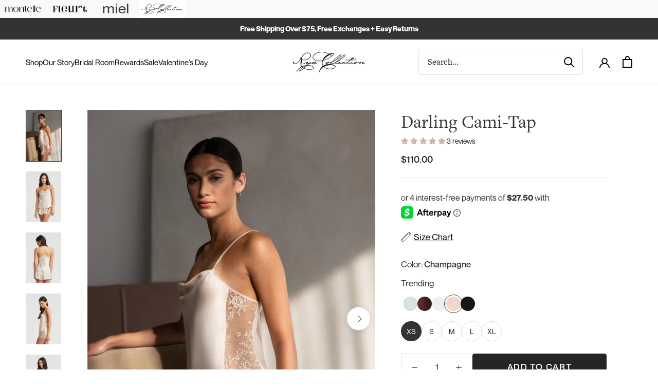

--- FILE ---
content_type: text/html; charset=utf-8
request_url: https://ca.montelleintimates.com/collections/rya-darling/products/darling-cami-tap-champagne
body_size: 77015
content:
<!doctype html>

<html class="no-js" lang="en">
  <head>
    <!-- Start cookieyes banner -->
    <script id="cookieyes" type="text/javascript" src="https://cdn-cookieyes.com/common/shopify.js"></script>
    <script id="cookieyes" type="text/javascript" src="https://cdn-cookieyes.com/client_data/340ab26f42818036d992f970/script.js"></script>
    <!-- End cookieyes banner -->
    <meta charset="utf-8"> 
    <meta http-equiv="X-UA-Compatible" content="IE=edge,chrome=1">
    <meta name="viewport" content="width=device-width, initial-scale=1.0, height=device-height, minimum-scale=1.0, maximum-scale=1.0">
    <meta name="theme-color" content="">
    <meta name="google-site-verification" content="y6goSfKUc8C2UjF1Hbx2G0sJzpgQ7REQmWJ87UVgqiw" />
    <meta name="p:domain_verify" content="39fe2a6e353a9b0b3805b455d565bcc2”/>

    <title>
      Darling Cami-Tap &ndash; Montelle Intimates Canada
    </title><meta name="description" content="Stay comfortable while looking regal in our beautiful poly-charmeuse Darling Cami Set. Show off your flirty side with the stunning side panels and make it your own. Details: • Elastic waistband on shorts • Adjustable cami-straps • Lustrous poly-charmeuse fabrication • Cowl neck for added comfort • Ethically made • Avai"><link rel="canonical" href="https://ca.montelleintimates.com/products/darling-cami-tap-champagne"><link rel="shortcut icon" href="//ca.montelleintimates.com/cdn/shop/files/fav-icon_96x.png?v=1740169123" type="image/png"><meta property="og:type" content="product">
  <meta property="og:title" content="Darling Cami-Tap"><meta property="og:image" content="http://ca.montelleintimates.com/cdn/shop/files/20168.jpg?v=1714727193">
    <meta property="og:image:secure_url" content="https://ca.montelleintimates.com/cdn/shop/files/20168.jpg?v=1714727193">
    <meta property="og:image:width" content="1095">
    <meta property="og:image:height" content="1592"><meta property="product:price:amount" content="125.00">
  <meta property="product:price:currency" content="CAD"><meta property="og:description" content="Stay comfortable while looking regal in our beautiful poly-charmeuse Darling Cami Set. Show off your flirty side with the stunning side panels and make it your own. Details: • Elastic waistband on shorts • Adjustable cami-straps • Lustrous poly-charmeuse fabrication • Cowl neck for added comfort • Ethically made • Avai"><meta property="og:url" content="https://ca.montelleintimates.com/products/darling-cami-tap-champagne">
<meta property="og:site_name" content="Montelle Intimates Canada"><meta name="twitter:card" content="summary"><meta name="twitter:title" content="Darling Cami-Tap">
  <meta name="twitter:description" content="Stay comfortable while looking regal in our beautiful poly-charmeuse Darling Cami Set. Show off your flirty side with the stunning side panels and make it your own. Details:•	Elastic waistband on shorts•	Adjustable cami-straps•	Lustrous poly-charmeuse fabrication•	Cowl neck for added comfort•	Ethically made•	Available in XS – S – M – L – XL Washing Instructions:•	Hand wash cold•	Lay flat to dryStyle #379">
  <meta name="twitter:image" content="https://ca.montelleintimates.com/cdn/shop/files/20168_600x600_crop_center.jpg?v=1714727193">
    <style>
  @font-face {
  font-family: "Open Sans";
  font-weight: 400;
  font-style: normal;
  font-display: fallback;
  src: url("//ca.montelleintimates.com/cdn/fonts/open_sans/opensans_n4.c32e4d4eca5273f6d4ee95ddf54b5bbb75fc9b61.woff2") format("woff2"),
       url("//ca.montelleintimates.com/cdn/fonts/open_sans/opensans_n4.5f3406f8d94162b37bfa232b486ac93ee892406d.woff") format("woff");
}

  @font-face {
  font-family: "Open Sans";
  font-weight: 400;
  font-style: normal;
  font-display: fallback;
  src: url("//ca.montelleintimates.com/cdn/fonts/open_sans/opensans_n4.c32e4d4eca5273f6d4ee95ddf54b5bbb75fc9b61.woff2") format("woff2"),
       url("//ca.montelleintimates.com/cdn/fonts/open_sans/opensans_n4.5f3406f8d94162b37bfa232b486ac93ee892406d.woff") format("woff");
}


  @font-face {
  font-family: "Open Sans";
  font-weight: 700;
  font-style: normal;
  font-display: fallback;
  src: url("//ca.montelleintimates.com/cdn/fonts/open_sans/opensans_n7.a9393be1574ea8606c68f4441806b2711d0d13e4.woff2") format("woff2"),
       url("//ca.montelleintimates.com/cdn/fonts/open_sans/opensans_n7.7b8af34a6ebf52beb1a4c1d8c73ad6910ec2e553.woff") format("woff");
}

  @font-face {
  font-family: "Open Sans";
  font-weight: 400;
  font-style: italic;
  font-display: fallback;
  src: url("//ca.montelleintimates.com/cdn/fonts/open_sans/opensans_i4.6f1d45f7a46916cc95c694aab32ecbf7509cbf33.woff2") format("woff2"),
       url("//ca.montelleintimates.com/cdn/fonts/open_sans/opensans_i4.4efaa52d5a57aa9a57c1556cc2b7465d18839daa.woff") format("woff");
}

  @font-face {
  font-family: "Open Sans";
  font-weight: 700;
  font-style: italic;
  font-display: fallback;
  src: url("//ca.montelleintimates.com/cdn/fonts/open_sans/opensans_i7.916ced2e2ce15f7fcd95d196601a15e7b89ee9a4.woff2") format("woff2"),
       url("//ca.montelleintimates.com/cdn/fonts/open_sans/opensans_i7.99a9cff8c86ea65461de497ade3d515a98f8b32a.woff") format("woff");
}


  @font-face {
    font-family: 'neue-montreal';
    src: url("//ca.montelleintimates.com/cdn/shop/t/49/assets/NeueMontreal-Regular.otf?v=170440748580430278601766080316") format("opentype");
    font-weight: normal;
  }

  @font-face {
    font-family: 'neue-montreal';
    src: url("//ca.montelleintimates.com/cdn/shop/t/49/assets/NeueMontreal-Bold.otf?v=12453385974876032171766080313") format("opentype");
    font-weight: bold;
  }

  @font-face {
    font-family: 'neue-montreal';
    src: url("//ca.montelleintimates.com/cdn/shop/t/49/assets/NeueMontreal-Italic.otf?v=60686512946004478331766080314") format("opentype");
    font-weight: normal;
    font-style: italic;
  }

  @font-face {
    font-family: 'neue-montreal';
    src: url("//ca.montelleintimates.com/cdn/shop/t/49/assets/NeueMontreal-BoldItalic.otf?v=89777235287245807581766080314") format("opentype");
    font-weight: bold;
    font-style: italic;
  }

  @font-face {
    font-family: 'neue-montreal';
    src: url("//ca.montelleintimates.com/cdn/shop/t/49/assets/NeueMontreal-Light.otf?v=48098657106323761021766080315") format("opentype");
    font-weight: 300;
  }

  @font-face {
    font-family: 'neue-montreal';
    src: url("//ca.montelleintimates.com/cdn/shop/t/49/assets/NeueMontreal-LightItalic.otf?v=51097749738660637551766080315") format("opentype");
    font-weight: 300;
  }

  @font-face {
    font-family: 'neue-montreal';
    src: url("//ca.montelleintimates.com/cdn/shop/t/49/assets/NeueMontreal-Medium.otf?v=19221451618152081061766080315") format("opentype");
    font-weight: 500;
  }

  @font-face {
    font-family: 'neue-montreal';
    src: url("//ca.montelleintimates.com/cdn/shop/t/49/assets/NeueMontreal-MediumItalic.otf?v=110235002822772317811766080316") format("opentype");
    font-weight: 500;
    font-style: italic;
  }

  :root {
    
    --heading-font-family : "freight-text-pro", serif;
    --heading-font-weight : 400;
    --heading-font-style  : normal;

    
    --text-font-family : "neue-montreal", sans-serif;
    --text-font-weight : 400;
    --text-font-style  : normal;

    --base-text-font-size   : 17px;
    --default-text-font-size: 14px;--background          : #ffffff;
    --background-rgb      : 255, 255, 255;
    --light-background    : #ffffff;
    --light-background-rgb: 255, 255, 255;
    --heading-color       : #333333;
    --text-color          : #333333;
    --text-color-rgb      : 51, 51, 51;
    --text-color-light    : #252525;
    --text-color-light-rgb: 37, 37, 37;
    --link-color          : #333333;
    --link-color-rgb      : 51, 51, 51;
    --border-color        : #e0e0e0;
    --border-color-rgb    : 224, 224, 224;

    --button-background    : #252525;
    --button-background-rgb: 37, 37, 37;
    --button-text-color    : #ffffff;

    --header-background       : #ffffff;
    --header-heading-color    : #000000;
    --header-light-text-color : #252525;
    --header-border-color     : #d9d9d9;

    --footer-background    : #ffffff;
    --footer-text-color    : #939393;
    --footer-heading-color : #5c5c5c;
    --footer-border-color  : #efefef;

    --navigation-background      : #ffffff;
    --navigation-background-rgb  : 255, 255, 255;
    --navigation-text-color      : #5c5c5c;
    --navigation-text-color-light: rgba(92, 92, 92, 0.5);
    --navigation-border-color    : rgba(92, 92, 92, 0.25);

    --newsletter-popup-background     : #ffffff;
    --newsletter-popup-text-color     : #1c1b1b;
    --newsletter-popup-text-color-rgb : 28, 27, 27;

    --secondary-elements-background       : #5c5c5c;
    --secondary-elements-background-rgb   : 92, 92, 92;
    --secondary-elements-text-color       : #ffffff;
    --secondary-elements-text-color-light : rgba(255, 255, 255, 0.5);
    --secondary-elements-border-color     : rgba(255, 255, 255, 0.25);

    --product-sale-price-color    : #f94c43;
    --product-sale-price-color-rgb: 249, 76, 67;
    --product-star-rating: #d1b3aa;

    /* Shopify related variables */
    --payment-terms-background-color: #ffffff;

    /* Products */

    --horizontal-spacing-four-products-per-row: 20px;
        --horizontal-spacing-two-products-per-row : 20px;

    --vertical-spacing-four-products-per-row: 60px;
        --vertical-spacing-two-products-per-row : 75px;

    /* Animation */
    --drawer-transition-timing: cubic-bezier(0.645, 0.045, 0.355, 1);
    --header-base-height: 80px; /* We set a default for browsers that do not support CSS variables */

    /* Cursors */
    --cursor-zoom-in-svg    : url(//ca.montelleintimates.com/cdn/shop/t/49/assets/cursor-zoom-in.svg?v=61233137303257377711766080381);
    --cursor-zoom-in-2x-svg : url(//ca.montelleintimates.com/cdn/shop/t/49/assets/cursor-zoom-in-2x.svg?v=52767263065399908721766080381);
  }
</style>

<script>
  // IE11 does not have support for CSS variables, so we have to polyfill them
  if (!(((window || {}).CSS || {}).supports && window.CSS.supports('(--a: 0)'))) {
    const script = document.createElement('script');
    script.type = 'text/javascript';
    script.src = 'https://cdn.jsdelivr.net/npm/css-vars-ponyfill@2';
    script.onload = function() {
      cssVars({});
    };

    document.getElementsByTagName('head')[0].appendChild(script);
  }
</script>
        <!-- create a new Snippet called 'gtm-customer-events-storefront' and paste the below code into it -->

<!-- click tracking -->
<script>
    // function that gets the path of the clicked element. Borrowed from Simo Ahava. https://www.simoahava.com/analytics/create-css-path-variable-for-click-element/
   function gtm_get_click_element_path(element) {
    var el = element;
    if (el instanceof Node) {
      // Build the list of elements along the path
      var elList = [];
      do {
        if (el instanceof Element) {
          var classString = el.classList ? [].slice.call(el.classList).join('.') : '';
          var elementName = (el.tagName ? el.tagName.toLowerCase() : '') + 
              (classString ? '.' + classString : '') + 
              (el.id ? '#' + el.id : '');
          if (elementName) elList.unshift(elementName);
        }
        el = el.parentNode
      } while (el != null);
      // Get the stringified element object name
      var objString = element.toString().match(/\[object (\w+)\]/);
      var elementType = objString ? objString[1] : element.toString();
      var cssString = elList.join(' > ');
      // Return the CSS path as a string, prefixed with the element object name
      return cssString ? elementType + ': ' + cssString : elementType;
    }
   }
    
   window.addEventListener("click", function(event){

     // track clicks on any element and push it to Shopify customer events
     Shopify.analytics.publish("custom_click",{
         click_element : gtm_get_click_element_path(event.target) || '',
         click_id : event.target.id || '',
         click_classes : event.target.className || '',
         click_text : event.target.innerText || '',
         click_target : event.target.target || '',
         click_url : event.target.href || ''
     });

     // track link clicks and push it to Shopify customer events
     var closestLink = event.target.closest('a')
     if (closestLink){
       Shopify.analytics.publish("custom_link_click",{
         click_element : gtm_get_click_element_path(closestLink.target) || '',
         click_id : closestLink.id || '',
         click_classes : closestLink.className || '',
         click_text : closestLink.innerText || '',
         click_target : closestLink.target || '',
         click_url : closestLink.href || ''
       })
     }
  });
</script>
<!-- end of click tracking -->



    <script>window.performance && window.performance.mark && window.performance.mark('shopify.content_for_header.start');</script><meta name="google-site-verification" content="A3knmAlJW8MKkHU6itfis6MOVl2SIsvAU75M7DQUc_Y">
<meta id="shopify-digital-wallet" name="shopify-digital-wallet" content="/40217968806/digital_wallets/dialog">
<meta name="shopify-checkout-api-token" content="39864f4cce0e2ad5e768f2f1cb9d5777">
<meta id="in-context-paypal-metadata" data-shop-id="40217968806" data-venmo-supported="false" data-environment="production" data-locale="en_US" data-paypal-v4="true" data-currency="CAD">
<link rel="alternate" hreflang="x-default" href="https://ca.montelleintimates.com/products/darling-cami-tap-champagne">
<link rel="alternate" hreflang="en-CA" href="https://ca.montelleintimates.com/products/darling-cami-tap-champagne">
<link rel="alternate" hreflang="fr-CA" href="https://ca.montelleintimates.com/fr/products/darling-cami-tap-champagne">
<link rel="alternate" type="application/json+oembed" href="https://ca.montelleintimates.com/products/darling-cami-tap-champagne.oembed">
<script async="async" src="/checkouts/internal/preloads.js?locale=en-CA"></script>
<link rel="preconnect" href="https://shop.app" crossorigin="anonymous">
<script async="async" src="https://shop.app/checkouts/internal/preloads.js?locale=en-CA&shop_id=40217968806" crossorigin="anonymous"></script>
<script id="apple-pay-shop-capabilities" type="application/json">{"shopId":40217968806,"countryCode":"CA","currencyCode":"CAD","merchantCapabilities":["supports3DS"],"merchantId":"gid:\/\/shopify\/Shop\/40217968806","merchantName":"Montelle Intimates Canada","requiredBillingContactFields":["postalAddress","email","phone"],"requiredShippingContactFields":["postalAddress","email","phone"],"shippingType":"shipping","supportedNetworks":["visa","masterCard","amex","discover","interac","jcb"],"total":{"type":"pending","label":"Montelle Intimates Canada","amount":"1.00"},"shopifyPaymentsEnabled":true,"supportsSubscriptions":true}</script>
<script id="shopify-features" type="application/json">{"accessToken":"39864f4cce0e2ad5e768f2f1cb9d5777","betas":["rich-media-storefront-analytics"],"domain":"ca.montelleintimates.com","predictiveSearch":true,"shopId":40217968806,"locale":"en"}</script>
<script>var Shopify = Shopify || {};
Shopify.shop = "ca-montelle.myshopify.com";
Shopify.locale = "en";
Shopify.currency = {"active":"CAD","rate":"1.0"};
Shopify.country = "CA";
Shopify.theme = {"name":"Variant Strikethrough Removal","id":191024562342,"schema_name":"Prestige","schema_version":"6.0.0","theme_store_id":null,"role":"main"};
Shopify.theme.handle = "null";
Shopify.theme.style = {"id":null,"handle":null};
Shopify.cdnHost = "ca.montelleintimates.com/cdn";
Shopify.routes = Shopify.routes || {};
Shopify.routes.root = "/";</script>
<script type="module">!function(o){(o.Shopify=o.Shopify||{}).modules=!0}(window);</script>
<script>!function(o){function n(){var o=[];function n(){o.push(Array.prototype.slice.apply(arguments))}return n.q=o,n}var t=o.Shopify=o.Shopify||{};t.loadFeatures=n(),t.autoloadFeatures=n()}(window);</script>
<script>
  window.ShopifyPay = window.ShopifyPay || {};
  window.ShopifyPay.apiHost = "shop.app\/pay";
  window.ShopifyPay.redirectState = null;
</script>
<script id="shop-js-analytics" type="application/json">{"pageType":"product"}</script>
<script defer="defer" async type="module" src="//ca.montelleintimates.com/cdn/shopifycloud/shop-js/modules/v2/client.init-shop-cart-sync_BT-GjEfc.en.esm.js"></script>
<script defer="defer" async type="module" src="//ca.montelleintimates.com/cdn/shopifycloud/shop-js/modules/v2/chunk.common_D58fp_Oc.esm.js"></script>
<script defer="defer" async type="module" src="//ca.montelleintimates.com/cdn/shopifycloud/shop-js/modules/v2/chunk.modal_xMitdFEc.esm.js"></script>
<script type="module">
  await import("//ca.montelleintimates.com/cdn/shopifycloud/shop-js/modules/v2/client.init-shop-cart-sync_BT-GjEfc.en.esm.js");
await import("//ca.montelleintimates.com/cdn/shopifycloud/shop-js/modules/v2/chunk.common_D58fp_Oc.esm.js");
await import("//ca.montelleintimates.com/cdn/shopifycloud/shop-js/modules/v2/chunk.modal_xMitdFEc.esm.js");

  window.Shopify.SignInWithShop?.initShopCartSync?.({"fedCMEnabled":true,"windoidEnabled":true});

</script>
<script>
  window.Shopify = window.Shopify || {};
  if (!window.Shopify.featureAssets) window.Shopify.featureAssets = {};
  window.Shopify.featureAssets['shop-js'] = {"shop-cart-sync":["modules/v2/client.shop-cart-sync_DZOKe7Ll.en.esm.js","modules/v2/chunk.common_D58fp_Oc.esm.js","modules/v2/chunk.modal_xMitdFEc.esm.js"],"init-fed-cm":["modules/v2/client.init-fed-cm_B6oLuCjv.en.esm.js","modules/v2/chunk.common_D58fp_Oc.esm.js","modules/v2/chunk.modal_xMitdFEc.esm.js"],"shop-cash-offers":["modules/v2/client.shop-cash-offers_D2sdYoxE.en.esm.js","modules/v2/chunk.common_D58fp_Oc.esm.js","modules/v2/chunk.modal_xMitdFEc.esm.js"],"shop-login-button":["modules/v2/client.shop-login-button_QeVjl5Y3.en.esm.js","modules/v2/chunk.common_D58fp_Oc.esm.js","modules/v2/chunk.modal_xMitdFEc.esm.js"],"pay-button":["modules/v2/client.pay-button_DXTOsIq6.en.esm.js","modules/v2/chunk.common_D58fp_Oc.esm.js","modules/v2/chunk.modal_xMitdFEc.esm.js"],"shop-button":["modules/v2/client.shop-button_DQZHx9pm.en.esm.js","modules/v2/chunk.common_D58fp_Oc.esm.js","modules/v2/chunk.modal_xMitdFEc.esm.js"],"avatar":["modules/v2/client.avatar_BTnouDA3.en.esm.js"],"init-windoid":["modules/v2/client.init-windoid_CR1B-cfM.en.esm.js","modules/v2/chunk.common_D58fp_Oc.esm.js","modules/v2/chunk.modal_xMitdFEc.esm.js"],"init-shop-for-new-customer-accounts":["modules/v2/client.init-shop-for-new-customer-accounts_C_vY_xzh.en.esm.js","modules/v2/client.shop-login-button_QeVjl5Y3.en.esm.js","modules/v2/chunk.common_D58fp_Oc.esm.js","modules/v2/chunk.modal_xMitdFEc.esm.js"],"init-shop-email-lookup-coordinator":["modules/v2/client.init-shop-email-lookup-coordinator_BI7n9ZSv.en.esm.js","modules/v2/chunk.common_D58fp_Oc.esm.js","modules/v2/chunk.modal_xMitdFEc.esm.js"],"init-shop-cart-sync":["modules/v2/client.init-shop-cart-sync_BT-GjEfc.en.esm.js","modules/v2/chunk.common_D58fp_Oc.esm.js","modules/v2/chunk.modal_xMitdFEc.esm.js"],"shop-toast-manager":["modules/v2/client.shop-toast-manager_DiYdP3xc.en.esm.js","modules/v2/chunk.common_D58fp_Oc.esm.js","modules/v2/chunk.modal_xMitdFEc.esm.js"],"init-customer-accounts":["modules/v2/client.init-customer-accounts_D9ZNqS-Q.en.esm.js","modules/v2/client.shop-login-button_QeVjl5Y3.en.esm.js","modules/v2/chunk.common_D58fp_Oc.esm.js","modules/v2/chunk.modal_xMitdFEc.esm.js"],"init-customer-accounts-sign-up":["modules/v2/client.init-customer-accounts-sign-up_iGw4briv.en.esm.js","modules/v2/client.shop-login-button_QeVjl5Y3.en.esm.js","modules/v2/chunk.common_D58fp_Oc.esm.js","modules/v2/chunk.modal_xMitdFEc.esm.js"],"shop-follow-button":["modules/v2/client.shop-follow-button_CqMgW2wH.en.esm.js","modules/v2/chunk.common_D58fp_Oc.esm.js","modules/v2/chunk.modal_xMitdFEc.esm.js"],"checkout-modal":["modules/v2/client.checkout-modal_xHeaAweL.en.esm.js","modules/v2/chunk.common_D58fp_Oc.esm.js","modules/v2/chunk.modal_xMitdFEc.esm.js"],"shop-login":["modules/v2/client.shop-login_D91U-Q7h.en.esm.js","modules/v2/chunk.common_D58fp_Oc.esm.js","modules/v2/chunk.modal_xMitdFEc.esm.js"],"lead-capture":["modules/v2/client.lead-capture_BJmE1dJe.en.esm.js","modules/v2/chunk.common_D58fp_Oc.esm.js","modules/v2/chunk.modal_xMitdFEc.esm.js"],"payment-terms":["modules/v2/client.payment-terms_Ci9AEqFq.en.esm.js","modules/v2/chunk.common_D58fp_Oc.esm.js","modules/v2/chunk.modal_xMitdFEc.esm.js"]};
</script>
<script>(function() {
  var isLoaded = false;
  function asyncLoad() {
    if (isLoaded) return;
    isLoaded = true;
    var urls = ["https:\/\/cdn-loyalty.yotpo.com\/loader\/yPgyk99NsT9Y9jV2UtmUsw.js?shop=ca-montelle.myshopify.com","https:\/\/app.adbeacon.com\/os\/e41c6deb4459590a?shop=ca-montelle.myshopify.com","https:\/\/cdn1.stamped.io\/files\/widget.min.js?shop=ca-montelle.myshopify.com","https:\/\/cdn.nfcube.com\/instafeed-d0e546c583c68cc60e8e197a583d12e5.js?shop=ca-montelle.myshopify.com","https:\/\/design-packs-v2-f486db037e95.herokuapp.com\/design_packs_file.js?shop=ca-montelle.myshopify.com","https:\/\/dr4qe3ddw9y32.cloudfront.net\/awin-shopify-integration-code.js?aid=88993\u0026v=shopifyApp_5.2.3\u0026ts=1764008933864\u0026shop=ca-montelle.myshopify.com"];
    for (var i = 0; i < urls.length; i++) {
      var s = document.createElement('script');
      s.type = 'text/javascript';
      s.async = true;
      s.src = urls[i];
      var x = document.getElementsByTagName('script')[0];
      x.parentNode.insertBefore(s, x);
    }
  };
  if(window.attachEvent) {
    window.attachEvent('onload', asyncLoad);
  } else {
    window.addEventListener('load', asyncLoad, false);
  }
})();</script>
<script id="__st">var __st={"a":40217968806,"offset":-18000,"reqid":"2a0952db-8bca-49ff-a296-44277c2e91c7-1769134290","pageurl":"ca.montelleintimates.com\/collections\/rya-darling\/products\/darling-cami-tap-champagne","u":"412c45a5aceb","p":"product","rtyp":"product","rid":5934387527846};</script>
<script>window.ShopifyPaypalV4VisibilityTracking = true;</script>
<script id="captcha-bootstrap">!function(){'use strict';const t='contact',e='account',n='new_comment',o=[[t,t],['blogs',n],['comments',n],[t,'customer']],c=[[e,'customer_login'],[e,'guest_login'],[e,'recover_customer_password'],[e,'create_customer']],r=t=>t.map((([t,e])=>`form[action*='/${t}']:not([data-nocaptcha='true']) input[name='form_type'][value='${e}']`)).join(','),a=t=>()=>t?[...document.querySelectorAll(t)].map((t=>t.form)):[];function s(){const t=[...o],e=r(t);return a(e)}const i='password',u='form_key',d=['recaptcha-v3-token','g-recaptcha-response','h-captcha-response',i],f=()=>{try{return window.sessionStorage}catch{return}},m='__shopify_v',_=t=>t.elements[u];function p(t,e,n=!1){try{const o=window.sessionStorage,c=JSON.parse(o.getItem(e)),{data:r}=function(t){const{data:e,action:n}=t;return t[m]||n?{data:e,action:n}:{data:t,action:n}}(c);for(const[e,n]of Object.entries(r))t.elements[e]&&(t.elements[e].value=n);n&&o.removeItem(e)}catch(o){console.error('form repopulation failed',{error:o})}}const l='form_type',E='cptcha';function T(t){t.dataset[E]=!0}const w=window,h=w.document,L='Shopify',v='ce_forms',y='captcha';let A=!1;((t,e)=>{const n=(g='f06e6c50-85a8-45c8-87d0-21a2b65856fe',I='https://cdn.shopify.com/shopifycloud/storefront-forms-hcaptcha/ce_storefront_forms_captcha_hcaptcha.v1.5.2.iife.js',D={infoText:'Protected by hCaptcha',privacyText:'Privacy',termsText:'Terms'},(t,e,n)=>{const o=w[L][v],c=o.bindForm;if(c)return c(t,g,e,D).then(n);var r;o.q.push([[t,g,e,D],n]),r=I,A||(h.body.append(Object.assign(h.createElement('script'),{id:'captcha-provider',async:!0,src:r})),A=!0)});var g,I,D;w[L]=w[L]||{},w[L][v]=w[L][v]||{},w[L][v].q=[],w[L][y]=w[L][y]||{},w[L][y].protect=function(t,e){n(t,void 0,e),T(t)},Object.freeze(w[L][y]),function(t,e,n,w,h,L){const[v,y,A,g]=function(t,e,n){const i=e?o:[],u=t?c:[],d=[...i,...u],f=r(d),m=r(i),_=r(d.filter((([t,e])=>n.includes(e))));return[a(f),a(m),a(_),s()]}(w,h,L),I=t=>{const e=t.target;return e instanceof HTMLFormElement?e:e&&e.form},D=t=>v().includes(t);t.addEventListener('submit',(t=>{const e=I(t);if(!e)return;const n=D(e)&&!e.dataset.hcaptchaBound&&!e.dataset.recaptchaBound,o=_(e),c=g().includes(e)&&(!o||!o.value);(n||c)&&t.preventDefault(),c&&!n&&(function(t){try{if(!f())return;!function(t){const e=f();if(!e)return;const n=_(t);if(!n)return;const o=n.value;o&&e.removeItem(o)}(t);const e=Array.from(Array(32),(()=>Math.random().toString(36)[2])).join('');!function(t,e){_(t)||t.append(Object.assign(document.createElement('input'),{type:'hidden',name:u})),t.elements[u].value=e}(t,e),function(t,e){const n=f();if(!n)return;const o=[...t.querySelectorAll(`input[type='${i}']`)].map((({name:t})=>t)),c=[...d,...o],r={};for(const[a,s]of new FormData(t).entries())c.includes(a)||(r[a]=s);n.setItem(e,JSON.stringify({[m]:1,action:t.action,data:r}))}(t,e)}catch(e){console.error('failed to persist form',e)}}(e),e.submit())}));const S=(t,e)=>{t&&!t.dataset[E]&&(n(t,e.some((e=>e===t))),T(t))};for(const o of['focusin','change'])t.addEventListener(o,(t=>{const e=I(t);D(e)&&S(e,y())}));const B=e.get('form_key'),M=e.get(l),P=B&&M;t.addEventListener('DOMContentLoaded',(()=>{const t=y();if(P)for(const e of t)e.elements[l].value===M&&p(e,B);[...new Set([...A(),...v().filter((t=>'true'===t.dataset.shopifyCaptcha))])].forEach((e=>S(e,t)))}))}(h,new URLSearchParams(w.location.search),n,t,e,['guest_login'])})(!0,!0)}();</script>
<script integrity="sha256-4kQ18oKyAcykRKYeNunJcIwy7WH5gtpwJnB7kiuLZ1E=" data-source-attribution="shopify.loadfeatures" defer="defer" src="//ca.montelleintimates.com/cdn/shopifycloud/storefront/assets/storefront/load_feature-a0a9edcb.js" crossorigin="anonymous"></script>
<script crossorigin="anonymous" defer="defer" src="//ca.montelleintimates.com/cdn/shopifycloud/storefront/assets/shopify_pay/storefront-65b4c6d7.js?v=20250812"></script>
<script data-source-attribution="shopify.dynamic_checkout.dynamic.init">var Shopify=Shopify||{};Shopify.PaymentButton=Shopify.PaymentButton||{isStorefrontPortableWallets:!0,init:function(){window.Shopify.PaymentButton.init=function(){};var t=document.createElement("script");t.src="https://ca.montelleintimates.com/cdn/shopifycloud/portable-wallets/latest/portable-wallets.en.js",t.type="module",document.head.appendChild(t)}};
</script>
<script data-source-attribution="shopify.dynamic_checkout.buyer_consent">
  function portableWalletsHideBuyerConsent(e){var t=document.getElementById("shopify-buyer-consent"),n=document.getElementById("shopify-subscription-policy-button");t&&n&&(t.classList.add("hidden"),t.setAttribute("aria-hidden","true"),n.removeEventListener("click",e))}function portableWalletsShowBuyerConsent(e){var t=document.getElementById("shopify-buyer-consent"),n=document.getElementById("shopify-subscription-policy-button");t&&n&&(t.classList.remove("hidden"),t.removeAttribute("aria-hidden"),n.addEventListener("click",e))}window.Shopify?.PaymentButton&&(window.Shopify.PaymentButton.hideBuyerConsent=portableWalletsHideBuyerConsent,window.Shopify.PaymentButton.showBuyerConsent=portableWalletsShowBuyerConsent);
</script>
<script data-source-attribution="shopify.dynamic_checkout.cart.bootstrap">document.addEventListener("DOMContentLoaded",(function(){function t(){return document.querySelector("shopify-accelerated-checkout-cart, shopify-accelerated-checkout")}if(t())Shopify.PaymentButton.init();else{new MutationObserver((function(e,n){t()&&(Shopify.PaymentButton.init(),n.disconnect())})).observe(document.body,{childList:!0,subtree:!0})}}));
</script>
<link id="shopify-accelerated-checkout-styles" rel="stylesheet" media="screen" href="https://ca.montelleintimates.com/cdn/shopifycloud/portable-wallets/latest/accelerated-checkout-backwards-compat.css" crossorigin="anonymous">
<style id="shopify-accelerated-checkout-cart">
        #shopify-buyer-consent {
  margin-top: 1em;
  display: inline-block;
  width: 100%;
}

#shopify-buyer-consent.hidden {
  display: none;
}

#shopify-subscription-policy-button {
  background: none;
  border: none;
  padding: 0;
  text-decoration: underline;
  font-size: inherit;
  cursor: pointer;
}

#shopify-subscription-policy-button::before {
  box-shadow: none;
}

      </style>

<script>window.performance && window.performance.mark && window.performance.mark('shopify.content_for_header.end');</script>

    <link rel="stylesheet" href="//ca.montelleintimates.com/cdn/shop/t/49/assets/theme.css?v=76645720813381774991766182915">
    <link rel="stylesheet" href="https://use.typekit.net/xuz1jne.css">
    <script>// This allows to expose several variables to the global scope, to be used in scripts
      window.theme = {
        pageType: "product",
        moneyFormat: "${{amount}}",
        moneyWithCurrencyFormat: "${{amount}} CAD",
        currencyCodeEnabled: false,
        productImageSize: "natural",
        searchMode: "product",
        showPageTransition: false,
        showElementStaggering: false,
        showImageZooming: true
      };

      window.routes = {
        rootUrl: "\/",
        rootUrlWithoutSlash: '',
        cartUrl: "\/cart",
        cartUpdateUrl: "\/cart\/update",
        cartAddUrl: "\/cart\/add",
        cartChangeUrl: "\/cart\/change",
        searchUrl: "\/search",
        productRecommendationsUrl: "\/recommendations\/products"
      };

      window.languages = {
        cartAddNote: "Add Order Note",
        cartEditNote: "Edit Order Note",
        productImageLoadingError: "This image could not be loaded. Please try to reload the page.",
        productFormAddToCart: "Add to cart",
        productFormUnavailable: "Unavailable",
        productFormSoldOut: "Sold Out",
        shippingEstimatorOneResult: "1 option available:",
        shippingEstimatorMoreResults: "{{count}} options available:",
        shippingEstimatorNoResults: "No shipping could be found"
      };

      window.lazySizesConfig = {
        loadHidden: false,
        hFac: 0.5,
        expFactor: 2,
        ricTimeout: 150,
        lazyClass: 'Image--lazyLoad',
        loadingClass: 'Image--lazyLoading',
        loadedClass: 'Image--lazyLoaded'
      };

      document.documentElement.className = document.documentElement.className.replace('no-js', 'js');
      document.documentElement.style.setProperty('--window-height', window.innerHeight + 'px');

      // We do a quick detection of some features (we could use Modernizr but for so little...)
      (function() {
        document.documentElement.className += ((window.CSS && window.CSS.supports('(position: sticky) or (position: -webkit-sticky)')) ? ' supports-sticky' : ' no-supports-sticky');
        document.documentElement.className += (window.matchMedia('(-moz-touch-enabled: 1), (hover: none)')).matches ? ' no-supports-hover' : ' supports-hover';
      }());

      
    </script>
  
    <script src="//ca.montelleintimates.com/cdn/shop/t/49/assets/lazysizes.min.js?v=174358363404432586981766080312" async></script><script src="//ca.montelleintimates.com/cdn/shop/t/49/assets/libs.min.js?v=26178543184394469741766080313" defer></script>
    <script src="//ca.montelleintimates.com/cdn/shop/t/49/assets/theme.js?v=87837321561631159891766080317" defer></script>
    <script src="//ca.montelleintimates.com/cdn/shop/t/49/assets/custom.js?v=154035078463480072561766080312" defer></script>

    <script>
      (function () {
        window.onpageshow = function() {
          if (window.theme.showPageTransition) {
            var pageTransition = document.querySelector('.PageTransition');

            if (pageTransition) {
              pageTransition.style.visibility = 'visible';
              pageTransition.style.opacity = '0';
            }
          }

          // When the page is loaded from the cache, we have to reload the cart content
          document.documentElement.dispatchEvent(new CustomEvent('cart:refresh', {
            bubbles: true
          }));
        };
      })();
    </script>

    
  <script type="application/ld+json">
  {
    "@context": "http://schema.org",
    "@type": "Product",
    "offers": [{
          "@type": "Offer",
          "name": "XS \/ REGT",
          "availability":"https://schema.org/InStock",
          "price": 125.0,
          "priceCurrency": "CAD",
          "priceValidUntil": "2026-02-01","sku": "379-Champagne-XS-REGT","url": "/products/darling-cami-tap-champagne?variant=37018274398374"
        },
{
          "@type": "Offer",
          "name": "S \/ REGT",
          "availability":"https://schema.org/InStock",
          "price": 125.0,
          "priceCurrency": "CAD",
          "priceValidUntil": "2026-02-01","sku": "379-Champagne-S-REGT","url": "/products/darling-cami-tap-champagne?variant=37018274431142"
        },
{
          "@type": "Offer",
          "name": "M \/ REGT",
          "availability":"https://schema.org/InStock",
          "price": 125.0,
          "priceCurrency": "CAD",
          "priceValidUntil": "2026-02-01","sku": "379-Champagne-M-REGT","url": "/products/darling-cami-tap-champagne?variant=37018274463910"
        },
{
          "@type": "Offer",
          "name": "L \/ REGT",
          "availability":"https://schema.org/InStock",
          "price": 125.0,
          "priceCurrency": "CAD",
          "priceValidUntil": "2026-02-01","sku": "379-Champagne-L-REGT","url": "/products/darling-cami-tap-champagne?variant=37018274496678"
        },
{
          "@type": "Offer",
          "name": "XL \/ REGT",
          "availability":"https://schema.org/InStock",
          "price": 125.0,
          "priceCurrency": "CAD",
          "priceValidUntil": "2026-02-01","sku": "379-Champagne-XL-REGT","url": "/products/darling-cami-tap-champagne?variant=37018274529446"
        }
],"aggregateRating": {
        "@type": "AggregateRating",
        "ratingValue": "4.5",
        "reviewCount": "2",
        "worstRating": "1.0",
        "bestRating": "5.0"
      },
      "gtin12": "882356991122",
      "productId": "882356991122",
    "brand": {
      "name": "Rya"
    },
    "name": "Darling Cami-Tap",
    "description": "Stay comfortable while looking regal in our beautiful poly-charmeuse Darling Cami Set. Show off your flirty side with the stunning side panels and make it your own. \r\rDetails:\r\r•\tElastic waistband on shorts\r•\tAdjustable cami-straps\r•\tLustrous poly-charmeuse fabrication\r•\tCowl neck for added comfort\r•\tEthically made\r•\tAvailable in XS – S – M – L – XL \r\rWashing Instructions:\r\r•\tHand wash cold\r•\tLay flat to dry\r\rStyle #379\r",
    "category": "Cami-Tap Set",
    "url": "/products/darling-cami-tap-champagne",
    "sku": "379-Champagne-XS-REGT",
    "image": {
      "@type": "ImageObject",
      "url": "https://ca.montelleintimates.com/cdn/shop/files/20168_1024x.jpg?v=1714727193",
      "image": "https://ca.montelleintimates.com/cdn/shop/files/20168_1024x.jpg?v=1714727193",
      "name": "Darling Cami-Tap",
      "width": "1024",
      "height": "1024"
    }
  }
  </script>



  <script type="application/ld+json">
  {
    "@context": "http://schema.org",
    "@type": "BreadcrumbList",
  "itemListElement": [{
      "@type": "ListItem",
      "position": 1,
      "name": "Home",
      "item": "https://ca.montelleintimates.com"
    },{
          "@type": "ListItem",
          "position": 2,
          "name": "Rya - Darling",
          "item": "https://ca.montelleintimates.com/collections/rya-darling"
        }, {
          "@type": "ListItem",
          "position": 3,
          "name": "Darling Cami-Tap",
          "item": "https://ca.montelleintimates.com/products/darling-cami-tap-champagne"
        }]
  }
  </script>

    <!--<script src="https://cdn-widgetsrepository.yotpo.com/v1/loader/67N6wJjNmsA-Mx2Amp8xZg" async></script>-->
<!-- Start of Judge.me Core -->
<link rel="dns-prefetch" href="https://cdn.judge.me/">
<script data-cfasync='false' class='jdgm-settings-script'>window.jdgmSettings={"pagination":5,"disable_web_reviews":false,"badge_no_review_text":"No reviews","badge_n_reviews_text":"{{ n }} review/reviews","badge_star_color":"#666666","hide_badge_preview_if_no_reviews":true,"badge_hide_text":false,"enforce_center_preview_badge":false,"widget_title":"Customer Reviews","widget_open_form_text":"Write a review","widget_close_form_text":"Cancel review","widget_refresh_page_text":"Refresh page","widget_summary_text":"Based on {{ number_of_reviews }} review/reviews","widget_no_review_text":"Be the first to write a review","widget_name_field_text":"Display name","widget_verified_name_field_text":"Verified Name (public)","widget_name_placeholder_text":"Display name","widget_required_field_error_text":"This field is required.","widget_email_field_text":"Email address","widget_verified_email_field_text":"Verified Email (private, can not be edited)","widget_email_placeholder_text":"Your email address","widget_email_field_error_text":"Please enter a valid email address.","widget_rating_field_text":"Rating","widget_review_title_field_text":"Review Title","widget_review_title_placeholder_text":"Give your review a title","widget_review_body_field_text":"Review content","widget_review_body_placeholder_text":"Start writing here...","widget_pictures_field_text":"Picture/Video (optional)","widget_submit_review_text":"Submit Review","widget_submit_verified_review_text":"Submit Verified Review","widget_submit_success_msg_with_auto_publish":"Thank you! Please refresh the page in a few moments to see your review. You can remove or edit your review by logging into \u003ca href='https://judge.me/login' target='_blank' rel='nofollow noopener'\u003eJudge.me\u003c/a\u003e","widget_submit_success_msg_no_auto_publish":"Thank you! Your review will be published as soon as it is approved by the shop admin. You can remove or edit your review by logging into \u003ca href='https://judge.me/login' target='_blank' rel='nofollow noopener'\u003eJudge.me\u003c/a\u003e","widget_show_default_reviews_out_of_total_text":"Showing {{ n_reviews_shown }} out of {{ n_reviews }} reviews.","widget_show_all_link_text":"Show all","widget_show_less_link_text":"Show less","widget_author_said_text":"{{ reviewer_name }} said:","widget_days_text":"{{ n }} days ago","widget_weeks_text":"{{ n }} week/weeks ago","widget_months_text":"{{ n }} month/months ago","widget_years_text":"{{ n }} year/years ago","widget_yesterday_text":"Yesterday","widget_today_text":"Today","widget_replied_text":"\u003e\u003e {{ shop_name }} replied:","widget_read_more_text":"Read more","widget_reviewer_name_as_initial":"last_initial","widget_rating_filter_color":"#b8a19c","widget_rating_filter_see_all_text":"See all reviews","widget_sorting_most_recent_text":"Most Recent","widget_sorting_highest_rating_text":"Highest Rating","widget_sorting_lowest_rating_text":"Lowest Rating","widget_sorting_with_pictures_text":"Only Pictures","widget_sorting_most_helpful_text":"Most Helpful","widget_open_question_form_text":"Ask a question","widget_reviews_subtab_text":"Reviews","widget_questions_subtab_text":"Questions","widget_question_label_text":"Question","widget_answer_label_text":"Answer","widget_question_placeholder_text":"Write your question here","widget_submit_question_text":"Submit Question","widget_question_submit_success_text":"Thank you for your question! We will notify you once it gets answered.","widget_star_color":"#666666","verified_badge_text":"Verified","verified_badge_bg_color":"","verified_badge_text_color":"","verified_badge_placement":"left-of-reviewer-name","widget_review_max_height":"","widget_hide_border":false,"widget_social_share":false,"widget_thumb":false,"widget_review_location_show":false,"widget_location_format":"country_iso_code","all_reviews_include_out_of_store_products":true,"all_reviews_out_of_store_text":"(out of store)","all_reviews_pagination":100,"all_reviews_product_name_prefix_text":"about","enable_review_pictures":false,"enable_question_anwser":false,"widget_theme":"","review_date_format":"mm/dd/yyyy","default_sort_method":"highest-rating","widget_product_reviews_subtab_text":"Product Reviews","widget_shop_reviews_subtab_text":"Shop Reviews","widget_other_products_reviews_text":"Reviews for other products","widget_store_reviews_subtab_text":"Store reviews","widget_no_store_reviews_text":"This store hasn't received any reviews yet","widget_web_restriction_product_reviews_text":"This product hasn't received any reviews yet","widget_no_items_text":"No items found","widget_show_more_text":"Show more","widget_write_a_store_review_text":"Write a Store Review","widget_other_languages_heading":"Reviews in Other Languages","widget_translate_review_text":"Translate review to {{ language }}","widget_translating_review_text":"Translating...","widget_show_original_translation_text":"Show original ({{ language }})","widget_translate_review_failed_text":"Review couldn't be translated.","widget_translate_review_retry_text":"Retry","widget_translate_review_try_again_later_text":"Try again later","show_product_url_for_grouped_product":false,"widget_sorting_pictures_first_text":"Pictures First","show_pictures_on_all_rev_page_mobile":false,"show_pictures_on_all_rev_page_desktop":false,"floating_tab_hide_mobile_install_preference":false,"floating_tab_button_name":"★ Reviews","floating_tab_title":"Let customers speak for us","floating_tab_button_color":"","floating_tab_button_background_color":"","floating_tab_url":"","floating_tab_url_enabled":false,"floating_tab_tab_style":"text","all_reviews_text_badge_text":"Customers rate us {{ shop.metafields.judgeme.all_reviews_rating | round: 1 }}/5 based on {{ shop.metafields.judgeme.all_reviews_count }} reviews.","all_reviews_text_badge_text_branded_style":"{{ shop.metafields.judgeme.all_reviews_rating | round: 1 }} out of 5 stars based on {{ shop.metafields.judgeme.all_reviews_count }} reviews","is_all_reviews_text_badge_a_link":false,"show_stars_for_all_reviews_text_badge":false,"all_reviews_text_badge_url":"","all_reviews_text_style":"text","all_reviews_text_color_style":"judgeme_brand_color","all_reviews_text_color":"#108474","all_reviews_text_show_jm_brand":true,"featured_carousel_show_header":true,"featured_carousel_title":"Let customers speak for us","testimonials_carousel_title":"Customers are saying","videos_carousel_title":"Real customer stories","cards_carousel_title":"Customers are saying","featured_carousel_count_text":"from {{ n }} reviews","featured_carousel_add_link_to_all_reviews_page":false,"featured_carousel_url":"","featured_carousel_show_images":true,"featured_carousel_autoslide_interval":5,"featured_carousel_arrows_on_the_sides":false,"featured_carousel_height":250,"featured_carousel_width":80,"featured_carousel_image_size":0,"featured_carousel_image_height":250,"featured_carousel_arrow_color":"#eeeeee","verified_count_badge_style":"vintage","verified_count_badge_orientation":"horizontal","verified_count_badge_color_style":"judgeme_brand_color","verified_count_badge_color":"#108474","is_verified_count_badge_a_link":false,"verified_count_badge_url":"","verified_count_badge_show_jm_brand":true,"widget_rating_preset_default":5,"widget_first_sub_tab":"product-reviews","widget_show_histogram":true,"widget_histogram_use_custom_color":true,"widget_pagination_use_custom_color":false,"widget_star_use_custom_color":true,"widget_verified_badge_use_custom_color":false,"widget_write_review_use_custom_color":false,"picture_reminder_submit_button":"Upload Pictures","enable_review_videos":false,"mute_video_by_default":false,"widget_sorting_videos_first_text":"Videos First","widget_review_pending_text":"Pending","featured_carousel_items_for_large_screen":3,"social_share_options_order":"Facebook,Twitter","remove_microdata_snippet":true,"disable_json_ld":false,"enable_json_ld_products":false,"preview_badge_show_question_text":false,"preview_badge_no_question_text":"No questions","preview_badge_n_question_text":"{{ number_of_questions }} question/questions","qa_badge_show_icon":false,"qa_badge_position":"same-row","remove_judgeme_branding":false,"widget_add_search_bar":false,"widget_search_bar_placeholder":"Search","widget_sorting_verified_only_text":"Verified only","featured_carousel_theme":"default","featured_carousel_show_rating":true,"featured_carousel_show_title":true,"featured_carousel_show_body":true,"featured_carousel_show_date":false,"featured_carousel_show_reviewer":true,"featured_carousel_show_product":false,"featured_carousel_header_background_color":"#108474","featured_carousel_header_text_color":"#ffffff","featured_carousel_name_product_separator":"reviewed","featured_carousel_full_star_background":"#108474","featured_carousel_empty_star_background":"#dadada","featured_carousel_vertical_theme_background":"#f9fafb","featured_carousel_verified_badge_enable":false,"featured_carousel_verified_badge_color":"#108474","featured_carousel_border_style":"round","featured_carousel_review_line_length_limit":3,"featured_carousel_more_reviews_button_text":"Read more reviews","featured_carousel_view_product_button_text":"View product","all_reviews_page_load_reviews_on":"scroll","all_reviews_page_load_more_text":"Load More Reviews","disable_fb_tab_reviews":false,"enable_ajax_cdn_cache":false,"widget_public_name_text":"displayed publicly like","default_reviewer_name":"John Smith","default_reviewer_name_has_non_latin":true,"widget_reviewer_anonymous":"Anonymous","medals_widget_title":"Judge.me Review Medals","medals_widget_background_color":"#f9fafb","medals_widget_position":"footer_all_pages","medals_widget_border_color":"#f9fafb","medals_widget_verified_text_position":"left","medals_widget_use_monochromatic_version":false,"medals_widget_elements_color":"#108474","show_reviewer_avatar":true,"widget_invalid_yt_video_url_error_text":"Not a YouTube video URL","widget_max_length_field_error_text":"Please enter no more than {0} characters.","widget_show_country_flag":false,"widget_show_collected_via_shop_app":true,"widget_verified_by_shop_badge_style":"light","widget_verified_by_shop_text":"Verified by Shop","widget_show_photo_gallery":false,"widget_load_with_code_splitting":true,"widget_ugc_install_preference":false,"widget_ugc_title":"Made by us, Shared by you","widget_ugc_subtitle":"Tag us to see your picture featured in our page","widget_ugc_arrows_color":"#ffffff","widget_ugc_primary_button_text":"Buy Now","widget_ugc_primary_button_background_color":"#108474","widget_ugc_primary_button_text_color":"#ffffff","widget_ugc_primary_button_border_width":"0","widget_ugc_primary_button_border_style":"none","widget_ugc_primary_button_border_color":"#108474","widget_ugc_primary_button_border_radius":"25","widget_ugc_secondary_button_text":"Load More","widget_ugc_secondary_button_background_color":"#ffffff","widget_ugc_secondary_button_text_color":"#108474","widget_ugc_secondary_button_border_width":"2","widget_ugc_secondary_button_border_style":"solid","widget_ugc_secondary_button_border_color":"#108474","widget_ugc_secondary_button_border_radius":"25","widget_ugc_reviews_button_text":"View Reviews","widget_ugc_reviews_button_background_color":"#ffffff","widget_ugc_reviews_button_text_color":"#108474","widget_ugc_reviews_button_border_width":"2","widget_ugc_reviews_button_border_style":"solid","widget_ugc_reviews_button_border_color":"#108474","widget_ugc_reviews_button_border_radius":"25","widget_ugc_reviews_button_link_to":"judgeme-reviews-page","widget_ugc_show_post_date":true,"widget_ugc_max_width":"800","widget_rating_metafield_value_type":true,"widget_primary_color":"#B7A29C","widget_enable_secondary_color":false,"widget_secondary_color":"#edf5f5","widget_summary_average_rating_text":"{{ average_rating }} out of 5","widget_media_grid_title":"Customer photos \u0026 videos","widget_media_grid_see_more_text":"See more","widget_round_style":false,"widget_show_product_medals":true,"widget_verified_by_judgeme_text":"Verified by Judge.me","widget_show_store_medals":true,"widget_verified_by_judgeme_text_in_store_medals":"Verified by Judge.me","widget_media_field_exceed_quantity_message":"Sorry, we can only accept {{ max_media }} for one review.","widget_media_field_exceed_limit_message":"{{ file_name }} is too large, please select a {{ media_type }} less than {{ size_limit }}MB.","widget_review_submitted_text":"Review Submitted!","widget_question_submitted_text":"Question Submitted!","widget_close_form_text_question":"Cancel","widget_write_your_answer_here_text":"Write your answer here","widget_enabled_branded_link":true,"widget_show_collected_by_judgeme":true,"widget_reviewer_name_color":"","widget_write_review_text_color":"","widget_write_review_bg_color":"","widget_collected_by_judgeme_text":"collected by Judge.me","widget_pagination_type":"standard","widget_load_more_text":"Load More","widget_load_more_color":"#108474","widget_full_review_text":"Full Review","widget_read_more_reviews_text":"Read More Reviews","widget_read_questions_text":"Read Questions","widget_questions_and_answers_text":"Questions \u0026 Answers","widget_verified_by_text":"Verified by","widget_verified_text":"Verified","widget_number_of_reviews_text":"{{ number_of_reviews }} reviews","widget_back_button_text":"Back","widget_next_button_text":"Next","widget_custom_forms_filter_button":"Filters","custom_forms_style":"vertical","widget_show_review_information":false,"how_reviews_are_collected":"How reviews are collected?","widget_show_review_keywords":false,"widget_gdpr_statement":"How we use your data: We'll only contact you about the review you left, and only if necessary. By submitting your review, you agree to Judge.me's \u003ca href='https://judge.me/terms' target='_blank' rel='nofollow noopener'\u003eterms\u003c/a\u003e, \u003ca href='https://judge.me/privacy' target='_blank' rel='nofollow noopener'\u003eprivacy\u003c/a\u003e and \u003ca href='https://judge.me/content-policy' target='_blank' rel='nofollow noopener'\u003econtent\u003c/a\u003e policies.","widget_multilingual_sorting_enabled":false,"widget_translate_review_content_enabled":false,"widget_translate_review_content_method":"manual","popup_widget_review_selection":"automatically_with_pictures","popup_widget_round_border_style":true,"popup_widget_show_title":true,"popup_widget_show_body":true,"popup_widget_show_reviewer":false,"popup_widget_show_product":true,"popup_widget_show_pictures":true,"popup_widget_use_review_picture":true,"popup_widget_show_on_home_page":true,"popup_widget_show_on_product_page":true,"popup_widget_show_on_collection_page":true,"popup_widget_show_on_cart_page":true,"popup_widget_position":"bottom_left","popup_widget_first_review_delay":5,"popup_widget_duration":5,"popup_widget_interval":5,"popup_widget_review_count":5,"popup_widget_hide_on_mobile":true,"review_snippet_widget_round_border_style":true,"review_snippet_widget_card_color":"#FFFFFF","review_snippet_widget_slider_arrows_background_color":"#FFFFFF","review_snippet_widget_slider_arrows_color":"#000000","review_snippet_widget_star_color":"#108474","show_product_variant":false,"all_reviews_product_variant_label_text":"Variant: ","widget_show_verified_branding":false,"widget_ai_summary_title":"Customers say","widget_ai_summary_disclaimer":"AI-powered review summary based on recent customer reviews","widget_show_ai_summary":false,"widget_show_ai_summary_bg":false,"widget_show_review_title_input":true,"redirect_reviewers_invited_via_email":"review_widget","request_store_review_after_product_review":false,"request_review_other_products_in_order":false,"review_form_color_scheme":"default","review_form_corner_style":"square","review_form_star_color":{},"review_form_text_color":"#333333","review_form_background_color":"#ffffff","review_form_field_background_color":"#fafafa","review_form_button_color":{},"review_form_button_text_color":"#ffffff","review_form_modal_overlay_color":"#000000","review_content_screen_title_text":"How would you rate this product?","review_content_introduction_text":"We would love it if you would share a bit about your experience.","store_review_form_title_text":"How would you rate this store?","store_review_form_introduction_text":"We would love it if you would share a bit about your experience.","show_review_guidance_text":true,"one_star_review_guidance_text":"Poor","five_star_review_guidance_text":"Great","customer_information_screen_title_text":"About you","customer_information_introduction_text":"Please tell us more about you.","custom_questions_screen_title_text":"Your experience in more detail","custom_questions_introduction_text":"Here are a few questions to help us understand more about your experience.","review_submitted_screen_title_text":"Thanks for your review!","review_submitted_screen_thank_you_text":"We are processing it and it will appear on the store soon.","review_submitted_screen_email_verification_text":"Please confirm your email by clicking the link we just sent you. This helps us keep reviews authentic.","review_submitted_request_store_review_text":"Would you like to share your experience of shopping with us?","review_submitted_review_other_products_text":"Would you like to review these products?","store_review_screen_title_text":"Would you like to share your experience of shopping with us?","store_review_introduction_text":"We value your feedback and use it to improve. Please share any thoughts or suggestions you have.","reviewer_media_screen_title_picture_text":"Share a picture","reviewer_media_introduction_picture_text":"Upload a photo to support your review.","reviewer_media_screen_title_video_text":"Share a video","reviewer_media_introduction_video_text":"Upload a video to support your review.","reviewer_media_screen_title_picture_or_video_text":"Share a picture or video","reviewer_media_introduction_picture_or_video_text":"Upload a photo or video to support your review.","reviewer_media_youtube_url_text":"Paste your Youtube URL here","advanced_settings_next_step_button_text":"Next","advanced_settings_close_review_button_text":"Close","modal_write_review_flow":true,"write_review_flow_required_text":"Required","write_review_flow_privacy_message_text":"We respect your privacy.","write_review_flow_anonymous_text":"Post review as anonymous","write_review_flow_visibility_text":"This won't be visible to other customers.","write_review_flow_multiple_selection_help_text":"Select as many as you like","write_review_flow_single_selection_help_text":"Select one option","write_review_flow_required_field_error_text":"This field is required","write_review_flow_invalid_email_error_text":"Please enter a valid email address","write_review_flow_max_length_error_text":"Max. {{ max_length }} characters.","write_review_flow_media_upload_text":"\u003cb\u003eClick to upload\u003c/b\u003e or drag and drop","write_review_flow_gdpr_statement":"We'll only contact you about your review if necessary. By submitting your review, you agree to our \u003ca href='https://judge.me/terms' target='_blank' rel='nofollow noopener'\u003eterms and conditions\u003c/a\u003e and \u003ca href='https://judge.me/privacy' target='_blank' rel='nofollow noopener'\u003eprivacy policy\u003c/a\u003e.","rating_only_reviews_enabled":false,"show_negative_reviews_help_screen":false,"new_review_flow_help_screen_rating_threshold":3,"negative_review_resolution_screen_title_text":"Tell us more","negative_review_resolution_text":"Your experience matters to us. If there were issues with your purchase, we're here to help. Feel free to reach out to us, we'd love the opportunity to make things right.","negative_review_resolution_button_text":"Contact us","negative_review_resolution_proceed_with_review_text":"Leave a review","negative_review_resolution_subject":"Issue with purchase from {{ shop_name }}.{{ order_name }}","preview_badge_collection_page_install_status":false,"widget_review_custom_css":"","preview_badge_custom_css":"","preview_badge_stars_count":"5-stars","featured_carousel_custom_css":"","floating_tab_custom_css":"","all_reviews_widget_custom_css":"","medals_widget_custom_css":"","verified_badge_custom_css":"","all_reviews_text_custom_css":"","transparency_badges_collected_via_store_invite":false,"transparency_badges_from_another_provider":false,"transparency_badges_collected_from_store_visitor":false,"transparency_badges_collected_by_verified_review_provider":false,"transparency_badges_earned_reward":false,"transparency_badges_collected_via_store_invite_text":"Review collected via store invitation","transparency_badges_from_another_provider_text":"Review collected from another provider","transparency_badges_collected_from_store_visitor_text":"Review collected from a store visitor","transparency_badges_written_in_google_text":"Review written in Google","transparency_badges_written_in_etsy_text":"Review written in Etsy","transparency_badges_written_in_shop_app_text":"Review written in Shop App","transparency_badges_earned_reward_text":"Review earned a reward for future purchase","product_review_widget_per_page":4,"widget_store_review_label_text":"Review about the store","checkout_comment_extension_title_on_product_page":"Customer Comments","checkout_comment_extension_num_latest_comment_show":5,"checkout_comment_extension_format":"name_and_timestamp","checkout_comment_customer_name":"last_initial","checkout_comment_comment_notification":true,"preview_badge_collection_page_install_preference":true,"preview_badge_home_page_install_preference":false,"preview_badge_product_page_install_preference":true,"review_widget_install_preference":"","review_carousel_install_preference":false,"floating_reviews_tab_install_preference":"none","verified_reviews_count_badge_install_preference":false,"all_reviews_text_install_preference":false,"review_widget_best_location":true,"judgeme_medals_install_preference":false,"review_widget_revamp_enabled":false,"review_widget_qna_enabled":false,"review_widget_header_theme":"minimal","review_widget_widget_title_enabled":true,"review_widget_header_text_size":"medium","review_widget_header_text_weight":"regular","review_widget_average_rating_style":"compact","review_widget_bar_chart_enabled":true,"review_widget_bar_chart_type":"numbers","review_widget_bar_chart_style":"standard","review_widget_expanded_media_gallery_enabled":false,"review_widget_reviews_section_theme":"standard","review_widget_image_style":"thumbnails","review_widget_review_image_ratio":"square","review_widget_stars_size":"medium","review_widget_verified_badge":"standard_text","review_widget_review_title_text_size":"medium","review_widget_review_text_size":"medium","review_widget_review_text_length":"medium","review_widget_number_of_columns_desktop":3,"review_widget_carousel_transition_speed":5,"review_widget_custom_questions_answers_display":"always","review_widget_button_text_color":"#FFFFFF","review_widget_text_color":"#000000","review_widget_lighter_text_color":"#7B7B7B","review_widget_corner_styling":"soft","review_widget_review_word_singular":"review","review_widget_review_word_plural":"reviews","review_widget_voting_label":"Helpful?","review_widget_shop_reply_label":"Reply from {{ shop_name }}:","review_widget_filters_title":"Filters","qna_widget_question_word_singular":"Question","qna_widget_question_word_plural":"Questions","qna_widget_answer_reply_label":"Answer from {{ answerer_name }}:","qna_content_screen_title_text":"Ask a question about this product","qna_widget_question_required_field_error_text":"Please enter your question.","qna_widget_flow_gdpr_statement":"We'll only contact you about your question if necessary. By submitting your question, you agree to our \u003ca href='https://judge.me/terms' target='_blank' rel='nofollow noopener'\u003eterms and conditions\u003c/a\u003e and \u003ca href='https://judge.me/privacy' target='_blank' rel='nofollow noopener'\u003eprivacy policy\u003c/a\u003e.","qna_widget_question_submitted_text":"Thanks for your question!","qna_widget_close_form_text_question":"Close","qna_widget_question_submit_success_text":"We’ll notify you by email when your question is answered.","all_reviews_widget_v2025_enabled":false,"all_reviews_widget_v2025_header_theme":"default","all_reviews_widget_v2025_widget_title_enabled":true,"all_reviews_widget_v2025_header_text_size":"medium","all_reviews_widget_v2025_header_text_weight":"regular","all_reviews_widget_v2025_average_rating_style":"compact","all_reviews_widget_v2025_bar_chart_enabled":true,"all_reviews_widget_v2025_bar_chart_type":"numbers","all_reviews_widget_v2025_bar_chart_style":"standard","all_reviews_widget_v2025_expanded_media_gallery_enabled":false,"all_reviews_widget_v2025_show_store_medals":true,"all_reviews_widget_v2025_show_photo_gallery":true,"all_reviews_widget_v2025_show_review_keywords":false,"all_reviews_widget_v2025_show_ai_summary":false,"all_reviews_widget_v2025_show_ai_summary_bg":false,"all_reviews_widget_v2025_add_search_bar":false,"all_reviews_widget_v2025_default_sort_method":"most-recent","all_reviews_widget_v2025_reviews_per_page":10,"all_reviews_widget_v2025_reviews_section_theme":"default","all_reviews_widget_v2025_image_style":"thumbnails","all_reviews_widget_v2025_review_image_ratio":"square","all_reviews_widget_v2025_stars_size":"medium","all_reviews_widget_v2025_verified_badge":"bold_badge","all_reviews_widget_v2025_review_title_text_size":"medium","all_reviews_widget_v2025_review_text_size":"medium","all_reviews_widget_v2025_review_text_length":"medium","all_reviews_widget_v2025_number_of_columns_desktop":3,"all_reviews_widget_v2025_carousel_transition_speed":5,"all_reviews_widget_v2025_custom_questions_answers_display":"always","all_reviews_widget_v2025_show_product_variant":false,"all_reviews_widget_v2025_show_reviewer_avatar":true,"all_reviews_widget_v2025_reviewer_name_as_initial":"","all_reviews_widget_v2025_review_location_show":false,"all_reviews_widget_v2025_location_format":"","all_reviews_widget_v2025_show_country_flag":false,"all_reviews_widget_v2025_verified_by_shop_badge_style":"light","all_reviews_widget_v2025_social_share":false,"all_reviews_widget_v2025_social_share_options_order":"Facebook,Twitter,LinkedIn,Pinterest","all_reviews_widget_v2025_pagination_type":"standard","all_reviews_widget_v2025_button_text_color":"#FFFFFF","all_reviews_widget_v2025_text_color":"#000000","all_reviews_widget_v2025_lighter_text_color":"#7B7B7B","all_reviews_widget_v2025_corner_styling":"soft","all_reviews_widget_v2025_title":"Customer reviews","all_reviews_widget_v2025_ai_summary_title":"Customers say about this store","all_reviews_widget_v2025_no_review_text":"Be the first to write a review","platform":"shopify","branding_url":"https://app.judge.me/reviews/stores/ca.montelleintimates.com","branding_text":"Powered by Judge.me","locale":"en","reply_name":"Montelle Intimates Canada","widget_version":"3.0","footer":true,"autopublish":true,"review_dates":true,"enable_custom_form":false,"shop_use_review_site":true,"shop_locale":"en","enable_multi_locales_translations":true,"show_review_title_input":true,"review_verification_email_status":"always","can_be_branded":true,"reply_name_text":"Montelle Intimates Canada"};</script> <style class='jdgm-settings-style'>.jdgm-xx{left:0}:root{--jdgm-primary-color: #B7A29C;--jdgm-secondary-color: rgba(183,162,156,0.1);--jdgm-star-color: #666;--jdgm-write-review-text-color: white;--jdgm-write-review-bg-color: #B7A29C;--jdgm-paginate-color: #B7A29C;--jdgm-border-radius: 0;--jdgm-reviewer-name-color: #B7A29C}.jdgm-histogram__bar-content{background-color:#b8a19c}.jdgm-rev[data-verified-buyer=true] .jdgm-rev__icon.jdgm-rev__icon:after,.jdgm-rev__buyer-badge.jdgm-rev__buyer-badge{color:white;background-color:#B7A29C}.jdgm-review-widget--small .jdgm-gallery.jdgm-gallery .jdgm-gallery__thumbnail-link:nth-child(8) .jdgm-gallery__thumbnail-wrapper.jdgm-gallery__thumbnail-wrapper:before{content:"See more"}@media only screen and (min-width: 768px){.jdgm-gallery.jdgm-gallery .jdgm-gallery__thumbnail-link:nth-child(8) .jdgm-gallery__thumbnail-wrapper.jdgm-gallery__thumbnail-wrapper:before{content:"See more"}}.jdgm-preview-badge .jdgm-star.jdgm-star{color:#666666}.jdgm-prev-badge[data-average-rating='0.00']{display:none !important}.jdgm-author-fullname{display:none !important}.jdgm-author-all-initials{display:none !important}.jdgm-rev-widg__title{visibility:hidden}.jdgm-rev-widg__summary-text{visibility:hidden}.jdgm-prev-badge__text{visibility:hidden}.jdgm-rev__prod-link-prefix:before{content:'about'}.jdgm-rev__variant-label:before{content:'Variant: '}.jdgm-rev__out-of-store-text:before{content:'(out of store)'}@media only screen and (min-width: 768px){.jdgm-rev__pics .jdgm-rev_all-rev-page-picture-separator,.jdgm-rev__pics .jdgm-rev__product-picture{display:none}}@media only screen and (max-width: 768px){.jdgm-rev__pics .jdgm-rev_all-rev-page-picture-separator,.jdgm-rev__pics .jdgm-rev__product-picture{display:none}}.jdgm-preview-badge[data-template="index"]{display:none !important}.jdgm-verified-count-badget[data-from-snippet="true"]{display:none !important}.jdgm-carousel-wrapper[data-from-snippet="true"]{display:none !important}.jdgm-all-reviews-text[data-from-snippet="true"]{display:none !important}.jdgm-medals-section[data-from-snippet="true"]{display:none !important}.jdgm-ugc-media-wrapper[data-from-snippet="true"]{display:none !important}.jdgm-rev__transparency-badge[data-badge-type="review_collected_via_store_invitation"]{display:none !important}.jdgm-rev__transparency-badge[data-badge-type="review_collected_from_another_provider"]{display:none !important}.jdgm-rev__transparency-badge[data-badge-type="review_collected_from_store_visitor"]{display:none !important}.jdgm-rev__transparency-badge[data-badge-type="review_written_in_etsy"]{display:none !important}.jdgm-rev__transparency-badge[data-badge-type="review_written_in_google_business"]{display:none !important}.jdgm-rev__transparency-badge[data-badge-type="review_written_in_shop_app"]{display:none !important}.jdgm-rev__transparency-badge[data-badge-type="review_earned_for_future_purchase"]{display:none !important}.jdgm-review-snippet-widget .jdgm-rev-snippet-widget__cards-container .jdgm-rev-snippet-card{border-radius:8px;background:#fff}.jdgm-review-snippet-widget .jdgm-rev-snippet-widget__cards-container .jdgm-rev-snippet-card__rev-rating .jdgm-star{color:#108474}.jdgm-review-snippet-widget .jdgm-rev-snippet-widget__prev-btn,.jdgm-review-snippet-widget .jdgm-rev-snippet-widget__next-btn{border-radius:50%;background:#fff}.jdgm-review-snippet-widget .jdgm-rev-snippet-widget__prev-btn>svg,.jdgm-review-snippet-widget .jdgm-rev-snippet-widget__next-btn>svg{fill:#000}.jdgm-full-rev-modal.rev-snippet-widget .jm-mfp-container .jm-mfp-content,.jdgm-full-rev-modal.rev-snippet-widget .jm-mfp-container .jdgm-full-rev__icon,.jdgm-full-rev-modal.rev-snippet-widget .jm-mfp-container .jdgm-full-rev__pic-img,.jdgm-full-rev-modal.rev-snippet-widget .jm-mfp-container .jdgm-full-rev__reply{border-radius:8px}.jdgm-full-rev-modal.rev-snippet-widget .jm-mfp-container .jdgm-full-rev[data-verified-buyer="true"] .jdgm-full-rev__icon::after{border-radius:8px}.jdgm-full-rev-modal.rev-snippet-widget .jm-mfp-container .jdgm-full-rev .jdgm-rev__buyer-badge{border-radius:calc( 8px / 2 )}.jdgm-full-rev-modal.rev-snippet-widget .jm-mfp-container .jdgm-full-rev .jdgm-full-rev__replier::before{content:'Montelle Intimates Canada'}.jdgm-full-rev-modal.rev-snippet-widget .jm-mfp-container .jdgm-full-rev .jdgm-full-rev__product-button{border-radius:calc( 8px * 6 )}
</style> <style class='jdgm-settings-style'></style>

  
  
  
  <style class='jdgm-miracle-styles'>
  @-webkit-keyframes jdgm-spin{0%{-webkit-transform:rotate(0deg);-ms-transform:rotate(0deg);transform:rotate(0deg)}100%{-webkit-transform:rotate(359deg);-ms-transform:rotate(359deg);transform:rotate(359deg)}}@keyframes jdgm-spin{0%{-webkit-transform:rotate(0deg);-ms-transform:rotate(0deg);transform:rotate(0deg)}100%{-webkit-transform:rotate(359deg);-ms-transform:rotate(359deg);transform:rotate(359deg)}}@font-face{font-family:'JudgemeStar';src:url("[data-uri]") format("woff");font-weight:normal;font-style:normal}.jdgm-star{font-family:'JudgemeStar';display:inline !important;text-decoration:none !important;padding:0 4px 0 0 !important;margin:0 !important;font-weight:bold;opacity:1;-webkit-font-smoothing:antialiased;-moz-osx-font-smoothing:grayscale}.jdgm-star:hover{opacity:1}.jdgm-star:last-of-type{padding:0 !important}.jdgm-star.jdgm--on:before{content:"\e000"}.jdgm-star.jdgm--off:before{content:"\e001"}.jdgm-star.jdgm--half:before{content:"\e002"}.jdgm-widget *{margin:0;line-height:1.4;-webkit-box-sizing:border-box;-moz-box-sizing:border-box;box-sizing:border-box;-webkit-overflow-scrolling:touch}.jdgm-hidden{display:none !important;visibility:hidden !important}.jdgm-temp-hidden{display:none}.jdgm-spinner{width:40px;height:40px;margin:auto;border-radius:50%;border-top:2px solid #eee;border-right:2px solid #eee;border-bottom:2px solid #eee;border-left:2px solid #ccc;-webkit-animation:jdgm-spin 0.8s infinite linear;animation:jdgm-spin 0.8s infinite linear}.jdgm-prev-badge{display:block !important}

</style>


  
  
   


<script data-cfasync='false' class='jdgm-script'>
!function(e){window.jdgm=window.jdgm||{},jdgm.CDN_HOST="https://cdn.judge.me/",
jdgm.docReady=function(d){(e.attachEvent?"complete"===e.readyState:"loading"!==e.readyState)?
setTimeout(d,0):e.addEventListener("DOMContentLoaded",d)},jdgm.loadCSS=function(d,t,o,s){
!o&&jdgm.loadCSS.requestedUrls.indexOf(d)>=0||(jdgm.loadCSS.requestedUrls.push(d),
(s=e.createElement("link")).rel="stylesheet",s.class="jdgm-stylesheet",s.media="nope!",
s.href=d,s.onload=function(){this.media="all",t&&setTimeout(t)},e.body.appendChild(s))},
jdgm.loadCSS.requestedUrls=[],jdgm.loadJS=function(e,d){var t=new XMLHttpRequest;
t.onreadystatechange=function(){4===t.readyState&&(Function(t.response)(),d&&d(t.response))},
t.open("GET",e),t.send()},jdgm.docReady((function(){(window.jdgmLoadCSS||e.querySelectorAll(
".jdgm-widget, .jdgm-all-reviews-page").length>0)&&(jdgmSettings.widget_load_with_code_splitting?
parseFloat(jdgmSettings.widget_version)>=3?jdgm.loadCSS(jdgm.CDN_HOST+"widget_v3/base.css"):
jdgm.loadCSS(jdgm.CDN_HOST+"widget/base.css"):jdgm.loadCSS(jdgm.CDN_HOST+"shopify_v2.css"),
jdgm.loadJS(jdgm.CDN_HOST+"loader.js"))}))}(document);
</script>

<noscript><link rel="stylesheet" type="text/css" media="all" href="https://cdn.judge.me/shopify_v2.css"></noscript>
<!-- End of Judge.me Core -->

<script>
        fetch("".concat(window.routes.cartUpdateUrl, ".js"), {
          body: JSON.stringify(
            {
              attributes: {
                'currentBrand': 'rya'
              }
            }
          ),
          credentials: 'same-origin',
          method: 'POST',
          headers: {
            'Content-Type': 'application/json',
            'X-Requested-With': 'XMLHttpRequest' // This is needed as currently there is a bug in Shopify that assumes this header
          }
        })
      </script><script src="https://cdn-widgetsrepository.yotpo.com/v1/loader/yPgyk99NsT9Y9jV2UtmUsw" async></script>
    <!-- Upsell & Cross Sell - Selleasy by Logbase - Starts -->
    <script src='https://upsell-app.logbase.io/lb-upsell.js?shop=ca-montelle.myshopify.com' defer></script>
    <!-- Upsell & Cross Sell - Selleasy by Logbase - Ends -->
    
    
    
    
    
    	
    <!-- "snippets/vitals-loader.liquid" was not rendered, the associated app was uninstalled -->
    <script src="https://cdn-widgetsrepository.yotpo.com/v1/loader/yPgyk99NsT9Y9jV2UtmUsw" async></script>

    <!-- SlideRule Script Start -->
    <script name="sliderule-tracking" data-ot-ignore>
(function(){
	slideruleData = {
    "version":"v0.0.1",
    "referralExclusion":"/(paypal|visa|MasterCard|clicksafe|arcot\.com|geschuetzteinkaufen|checkout\.shopify\.com|checkout\.rechargeapps\.com|portal\.afterpay\.com|payfort)/",
    "googleSignals":true,
    "anonymizeIp":true,
    "productClicks":true,
    "persistentUserId":true,
    "hideBranding":false,
    "ecommerce":{"currencyCode":"CAD",
    "impressions":[]},
    "pageType":"product",
	"destinations":{},
    "cookieUpdate":true
	}

	
		slideruleData.themeMode = "live"
	

	
		slideruleData.collection = {
			handle: "rya-darling",
			description: "\u003ch1\u003eShop Darling\u003c\/h1\u003e\n\u003cp\u003eOur most delectable embroidery, always available for you to enjoy. From a gown and robe to a comfy cami set, our Darling Collection encompasses the essential Rya look.\u003c\/p\u003e",
			id: 229117231270,
			title: "Rya - Darling",
			products_count: 38,
			all_products_count: 38,
		}
		slideruleData.collection.rawProducts = [
			
				{"id":8341739307174,"title":"Darling Chemise","handle":"darling-chemise-truffle","description":"The perfect balance of luxury and elegance: the Darling Chemise. This gorgeous chemise features a lightweight charmeuse fabric with lace details that hugs the sides of your body.\r\rDetails:\r\r•\tAdjustable Racer Back Straps\r•\tCowl Neck\r•\tLace Side Panels\r•\tPoly Charmeuse\r•\tEthically made\r•\tAvailable in XS – S – M – L – XL \r\rWashing Instructions:\r\r•\tHand wash cold\r•\tLay flat to dry\r\rStyle #207","published_at":"2025-10-02T04:34:11-04:00","created_at":"2024-11-08T15:43:20-05:00","vendor":"Rya","type":"Chemise","tags":["Color-Truffle","Darling","dimension-REGT","Group-BASIC","Product-207","R-197|379|220|219","Sellingperiod-Fall 2025","size-L","size-M","size-S","size-XL","size-XS","Type-Chemise","TypeGroup-Sleepwear"],"price":11900,"price_min":11900,"price_max":11900,"available":true,"price_varies":false,"compare_at_price":null,"compare_at_price_min":0,"compare_at_price_max":0,"compare_at_price_varies":false,"variants":[{"id":45940211155110,"title":"XS \/ REGT","option1":"XS","option2":"REGT","option3":null,"sku":"207-Truffle-XS-REGT","requires_shipping":true,"taxable":true,"featured_image":{"id":40896008618150,"product_id":8341739307174,"position":1,"created_at":"2025-01-15T12:30:25-05:00","updated_at":"2025-01-15T12:30:25-05:00","alt":null,"width":1008,"height":1464,"src":"\/\/ca.montelleintimates.com\/cdn\/shop\/files\/23335.jpg?v=1736962225","variant_ids":[45940211155110,45940211187878,45940211220646,45940211253414,45940211286182]},"available":true,"name":"Darling Chemise - XS \/ REGT","public_title":"XS \/ REGT","options":["XS","REGT"],"price":11900,"weight":0,"compare_at_price":null,"inventory_management":"shopify","barcode":"629314171185","featured_media":{"alt":null,"id":32876884820134,"position":1,"preview_image":{"aspect_ratio":0.689,"height":1464,"width":1008,"src":"\/\/ca.montelleintimates.com\/cdn\/shop\/files\/23335.jpg?v=1736962225"}},"requires_selling_plan":false,"selling_plan_allocations":[],"quantity_rule":{"min":1,"max":null,"increment":1}},{"id":45940211187878,"title":"S \/ REGT","option1":"S","option2":"REGT","option3":null,"sku":"207-Truffle-S-REGT","requires_shipping":true,"taxable":true,"featured_image":{"id":40896008618150,"product_id":8341739307174,"position":1,"created_at":"2025-01-15T12:30:25-05:00","updated_at":"2025-01-15T12:30:25-05:00","alt":null,"width":1008,"height":1464,"src":"\/\/ca.montelleintimates.com\/cdn\/shop\/files\/23335.jpg?v=1736962225","variant_ids":[45940211155110,45940211187878,45940211220646,45940211253414,45940211286182]},"available":true,"name":"Darling Chemise - S \/ REGT","public_title":"S \/ REGT","options":["S","REGT"],"price":11900,"weight":0,"compare_at_price":null,"inventory_management":"shopify","barcode":"629314171192","featured_media":{"alt":null,"id":32876884820134,"position":1,"preview_image":{"aspect_ratio":0.689,"height":1464,"width":1008,"src":"\/\/ca.montelleintimates.com\/cdn\/shop\/files\/23335.jpg?v=1736962225"}},"requires_selling_plan":false,"selling_plan_allocations":[],"quantity_rule":{"min":1,"max":null,"increment":1}},{"id":45940211220646,"title":"M \/ REGT","option1":"M","option2":"REGT","option3":null,"sku":"207-Truffle-M-REGT","requires_shipping":true,"taxable":true,"featured_image":{"id":40896008618150,"product_id":8341739307174,"position":1,"created_at":"2025-01-15T12:30:25-05:00","updated_at":"2025-01-15T12:30:25-05:00","alt":null,"width":1008,"height":1464,"src":"\/\/ca.montelleintimates.com\/cdn\/shop\/files\/23335.jpg?v=1736962225","variant_ids":[45940211155110,45940211187878,45940211220646,45940211253414,45940211286182]},"available":true,"name":"Darling Chemise - M \/ REGT","public_title":"M \/ REGT","options":["M","REGT"],"price":11900,"weight":0,"compare_at_price":null,"inventory_management":"shopify","barcode":"629314171208","featured_media":{"alt":null,"id":32876884820134,"position":1,"preview_image":{"aspect_ratio":0.689,"height":1464,"width":1008,"src":"\/\/ca.montelleintimates.com\/cdn\/shop\/files\/23335.jpg?v=1736962225"}},"requires_selling_plan":false,"selling_plan_allocations":[],"quantity_rule":{"min":1,"max":null,"increment":1}},{"id":45940211253414,"title":"L \/ REGT","option1":"L","option2":"REGT","option3":null,"sku":"207-Truffle-L-REGT","requires_shipping":true,"taxable":true,"featured_image":{"id":40896008618150,"product_id":8341739307174,"position":1,"created_at":"2025-01-15T12:30:25-05:00","updated_at":"2025-01-15T12:30:25-05:00","alt":null,"width":1008,"height":1464,"src":"\/\/ca.montelleintimates.com\/cdn\/shop\/files\/23335.jpg?v=1736962225","variant_ids":[45940211155110,45940211187878,45940211220646,45940211253414,45940211286182]},"available":true,"name":"Darling Chemise - L \/ REGT","public_title":"L \/ REGT","options":["L","REGT"],"price":11900,"weight":0,"compare_at_price":null,"inventory_management":"shopify","barcode":"629314171215","featured_media":{"alt":null,"id":32876884820134,"position":1,"preview_image":{"aspect_ratio":0.689,"height":1464,"width":1008,"src":"\/\/ca.montelleintimates.com\/cdn\/shop\/files\/23335.jpg?v=1736962225"}},"requires_selling_plan":false,"selling_plan_allocations":[],"quantity_rule":{"min":1,"max":null,"increment":1}},{"id":45940211286182,"title":"XL \/ REGT","option1":"XL","option2":"REGT","option3":null,"sku":"207-Truffle-XL-REGT","requires_shipping":true,"taxable":true,"featured_image":{"id":40896008618150,"product_id":8341739307174,"position":1,"created_at":"2025-01-15T12:30:25-05:00","updated_at":"2025-01-15T12:30:25-05:00","alt":null,"width":1008,"height":1464,"src":"\/\/ca.montelleintimates.com\/cdn\/shop\/files\/23335.jpg?v=1736962225","variant_ids":[45940211155110,45940211187878,45940211220646,45940211253414,45940211286182]},"available":true,"name":"Darling Chemise - XL \/ REGT","public_title":"XL \/ REGT","options":["XL","REGT"],"price":11900,"weight":0,"compare_at_price":null,"inventory_management":"shopify","barcode":"629314171222","featured_media":{"alt":null,"id":32876884820134,"position":1,"preview_image":{"aspect_ratio":0.689,"height":1464,"width":1008,"src":"\/\/ca.montelleintimates.com\/cdn\/shop\/files\/23335.jpg?v=1736962225"}},"requires_selling_plan":false,"selling_plan_allocations":[],"quantity_rule":{"min":1,"max":null,"increment":1}}],"images":["\/\/ca.montelleintimates.com\/cdn\/shop\/files\/23335.jpg?v=1736962225","\/\/ca.montelleintimates.com\/cdn\/shop\/files\/23336.jpg?v=1736962227","\/\/ca.montelleintimates.com\/cdn\/shop\/files\/23337.jpg?v=1736962230","\/\/ca.montelleintimates.com\/cdn\/shop\/files\/23338.jpg?v=1736962232","\/\/ca.montelleintimates.com\/cdn\/shop\/files\/23339.jpg?v=1736962234"],"featured_image":"\/\/ca.montelleintimates.com\/cdn\/shop\/files\/23335.jpg?v=1736962225","options":["size","Dimension"],"media":[{"alt":null,"id":32876884820134,"position":1,"preview_image":{"aspect_ratio":0.689,"height":1464,"width":1008,"src":"\/\/ca.montelleintimates.com\/cdn\/shop\/files\/23335.jpg?v=1736962225"},"aspect_ratio":0.689,"height":1464,"media_type":"image","src":"\/\/ca.montelleintimates.com\/cdn\/shop\/files\/23335.jpg?v=1736962225","width":1008},{"alt":null,"id":32876884885670,"position":2,"preview_image":{"aspect_ratio":0.689,"height":1464,"width":1008,"src":"\/\/ca.montelleintimates.com\/cdn\/shop\/files\/23336.jpg?v=1736962227"},"aspect_ratio":0.689,"height":1464,"media_type":"image","src":"\/\/ca.montelleintimates.com\/cdn\/shop\/files\/23336.jpg?v=1736962227","width":1008},{"alt":null,"id":32876884983974,"position":3,"preview_image":{"aspect_ratio":0.689,"height":1464,"width":1008,"src":"\/\/ca.montelleintimates.com\/cdn\/shop\/files\/23337.jpg?v=1736962230"},"aspect_ratio":0.689,"height":1464,"media_type":"image","src":"\/\/ca.montelleintimates.com\/cdn\/shop\/files\/23337.jpg?v=1736962230","width":1008},{"alt":null,"id":32876885115046,"position":4,"preview_image":{"aspect_ratio":0.689,"height":1464,"width":1008,"src":"\/\/ca.montelleintimates.com\/cdn\/shop\/files\/23338.jpg?v=1736962232"},"aspect_ratio":0.689,"height":1464,"media_type":"image","src":"\/\/ca.montelleintimates.com\/cdn\/shop\/files\/23338.jpg?v=1736962232","width":1008},{"alt":null,"id":32876885147814,"position":5,"preview_image":{"aspect_ratio":0.689,"height":1464,"width":1008,"src":"\/\/ca.montelleintimates.com\/cdn\/shop\/files\/23339.jpg?v=1736962234"},"aspect_ratio":0.689,"height":1464,"media_type":"image","src":"\/\/ca.montelleintimates.com\/cdn\/shop\/files\/23339.jpg?v=1736962234","width":1008},{"alt":null,"id":35152790519974,"position":6,"preview_image":{"aspect_ratio":0.561,"height":1080,"width":606,"src":"\/\/ca.montelleintimates.com\/cdn\/shop\/files\/preview_images\/b1c132e9c27649299380e711a8e89262.thumbnail.0000000000.jpg?v=1753801224"},"aspect_ratio":0.563,"duration":13280,"media_type":"video","sources":[{"format":"mp4","height":480,"mime_type":"video\/mp4","url":"\/\/ca.montelleintimates.com\/cdn\/shop\/videos\/c\/vp\/b1c132e9c27649299380e711a8e89262\/b1c132e9c27649299380e711a8e89262.SD-480p-0.9Mbps-53309107.mp4?v=0","width":270},{"format":"mp4","height":1080,"mime_type":"video\/mp4","url":"\/\/ca.montelleintimates.com\/cdn\/shop\/videos\/c\/vp\/b1c132e9c27649299380e711a8e89262\/b1c132e9c27649299380e711a8e89262.HD-1080p-2.5Mbps-53309107.mp4?v=0","width":606},{"format":"mp4","height":720,"mime_type":"video\/mp4","url":"\/\/ca.montelleintimates.com\/cdn\/shop\/videos\/c\/vp\/b1c132e9c27649299380e711a8e89262\/b1c132e9c27649299380e711a8e89262.HD-720p-1.6Mbps-53309107.mp4?v=0","width":404},{"format":"m3u8","height":1080,"mime_type":"application\/x-mpegURL","url":"\/\/ca.montelleintimates.com\/cdn\/shop\/videos\/c\/vp\/b1c132e9c27649299380e711a8e89262\/b1c132e9c27649299380e711a8e89262.m3u8?v=0","width":606}]}],"requires_selling_plan":false,"selling_plan_groups":[],"content":"The perfect balance of luxury and elegance: the Darling Chemise. This gorgeous chemise features a lightweight charmeuse fabric with lace details that hugs the sides of your body.\r\rDetails:\r\r•\tAdjustable Racer Back Straps\r•\tCowl Neck\r•\tLace Side Panels\r•\tPoly Charmeuse\r•\tEthically made\r•\tAvailable in XS – S – M – L – XL \r\rWashing Instructions:\r\r•\tHand wash cold\r•\tLay flat to dry\r\rStyle #207"},
			
				{"id":8341739372710,"title":"Darling Cover Up","handle":"darling-cover-up-truffle","description":"This delicate allover embroidery cover-up is perfect for layering over any lingerie piece. Pair it best with our Darling Chemise.\r\rDetails:\r\r•\tAllover embroidered netting\r•\tAdjustable belt ties center front\r•\tEthically made\r•\tAvailable in XS\/S – M\/L – XL \r\rWashing Instructions:\r\r•\tHand wash cold\r•\tLay flat to dry\r\rStyle #197","published_at":"2025-10-02T08:30:07-04:00","created_at":"2024-11-08T15:43:23-05:00","vendor":"Rya","type":"Cover-Up","tags":["Color-Truffle","Darling","dimension-REGT","Group-BASIC","Product-197","R-207|379|219|220","Sellingperiod-Fall 2025","size-M\/L","size-XL","size-XS\/S","Type-Cover-Up","TypeGroup-Sleepwear"],"price":14900,"price_min":14900,"price_max":14900,"available":true,"price_varies":false,"compare_at_price":null,"compare_at_price_min":0,"compare_at_price_max":0,"compare_at_price_varies":false,"variants":[{"id":45940211482790,"title":"XS\/S \/ REGT","option1":"XS\/S","option2":"REGT","option3":null,"sku":"197-Truffle-XS\/S-REGT","requires_shipping":true,"taxable":true,"featured_image":{"id":40896010256550,"product_id":8341739372710,"position":1,"created_at":"2025-01-15T12:30:45-05:00","updated_at":"2025-01-15T12:30:45-05:00","alt":null,"width":1008,"height":1464,"src":"\/\/ca.montelleintimates.com\/cdn\/shop\/files\/23340.jpg?v=1736962245","variant_ids":[45940211482790,45940211515558,45940211548326]},"available":true,"name":"Darling Cover Up - XS\/S \/ REGT","public_title":"XS\/S \/ REGT","options":["XS\/S","REGT"],"price":14900,"weight":0,"compare_at_price":null,"inventory_management":"shopify","barcode":"629314170461","featured_media":{"alt":null,"id":32876885835942,"position":1,"preview_image":{"aspect_ratio":0.689,"height":1464,"width":1008,"src":"\/\/ca.montelleintimates.com\/cdn\/shop\/files\/23340.jpg?v=1736962245"}},"requires_selling_plan":false,"selling_plan_allocations":[],"quantity_rule":{"min":1,"max":null,"increment":1}},{"id":45940211515558,"title":"M\/L \/ REGT","option1":"M\/L","option2":"REGT","option3":null,"sku":"197-Truffle-M\/L-REGT","requires_shipping":true,"taxable":true,"featured_image":{"id":40896010256550,"product_id":8341739372710,"position":1,"created_at":"2025-01-15T12:30:45-05:00","updated_at":"2025-01-15T12:30:45-05:00","alt":null,"width":1008,"height":1464,"src":"\/\/ca.montelleintimates.com\/cdn\/shop\/files\/23340.jpg?v=1736962245","variant_ids":[45940211482790,45940211515558,45940211548326]},"available":true,"name":"Darling Cover Up - M\/L \/ REGT","public_title":"M\/L \/ REGT","options":["M\/L","REGT"],"price":14900,"weight":0,"compare_at_price":null,"inventory_management":"shopify","barcode":"629314170478","featured_media":{"alt":null,"id":32876885835942,"position":1,"preview_image":{"aspect_ratio":0.689,"height":1464,"width":1008,"src":"\/\/ca.montelleintimates.com\/cdn\/shop\/files\/23340.jpg?v=1736962245"}},"requires_selling_plan":false,"selling_plan_allocations":[],"quantity_rule":{"min":1,"max":null,"increment":1}},{"id":45940211548326,"title":"XL \/ REGT","option1":"XL","option2":"REGT","option3":null,"sku":"197-Truffle-XL-REGT","requires_shipping":true,"taxable":true,"featured_image":{"id":40896010256550,"product_id":8341739372710,"position":1,"created_at":"2025-01-15T12:30:45-05:00","updated_at":"2025-01-15T12:30:45-05:00","alt":null,"width":1008,"height":1464,"src":"\/\/ca.montelleintimates.com\/cdn\/shop\/files\/23340.jpg?v=1736962245","variant_ids":[45940211482790,45940211515558,45940211548326]},"available":true,"name":"Darling Cover Up - XL \/ REGT","public_title":"XL \/ REGT","options":["XL","REGT"],"price":14900,"weight":0,"compare_at_price":null,"inventory_management":"shopify","barcode":"629314170485","featured_media":{"alt":null,"id":32876885835942,"position":1,"preview_image":{"aspect_ratio":0.689,"height":1464,"width":1008,"src":"\/\/ca.montelleintimates.com\/cdn\/shop\/files\/23340.jpg?v=1736962245"}},"requires_selling_plan":false,"selling_plan_allocations":[],"quantity_rule":{"min":1,"max":null,"increment":1}}],"images":["\/\/ca.montelleintimates.com\/cdn\/shop\/files\/23340.jpg?v=1736962245","\/\/ca.montelleintimates.com\/cdn\/shop\/files\/23341.jpg?v=1736962248","\/\/ca.montelleintimates.com\/cdn\/shop\/files\/23342.jpg?v=1736962250"],"featured_image":"\/\/ca.montelleintimates.com\/cdn\/shop\/files\/23340.jpg?v=1736962245","options":["size","Dimension"],"media":[{"alt":null,"id":32876885835942,"position":1,"preview_image":{"aspect_ratio":0.689,"height":1464,"width":1008,"src":"\/\/ca.montelleintimates.com\/cdn\/shop\/files\/23340.jpg?v=1736962245"},"aspect_ratio":0.689,"height":1464,"media_type":"image","src":"\/\/ca.montelleintimates.com\/cdn\/shop\/files\/23340.jpg?v=1736962245","width":1008},{"alt":null,"id":32876885999782,"position":2,"preview_image":{"aspect_ratio":0.689,"height":1464,"width":1008,"src":"\/\/ca.montelleintimates.com\/cdn\/shop\/files\/23341.jpg?v=1736962248"},"aspect_ratio":0.689,"height":1464,"media_type":"image","src":"\/\/ca.montelleintimates.com\/cdn\/shop\/files\/23341.jpg?v=1736962248","width":1008},{"alt":null,"id":32876886098086,"position":3,"preview_image":{"aspect_ratio":0.689,"height":1464,"width":1008,"src":"\/\/ca.montelleintimates.com\/cdn\/shop\/files\/23342.jpg?v=1736962250"},"aspect_ratio":0.689,"height":1464,"media_type":"image","src":"\/\/ca.montelleintimates.com\/cdn\/shop\/files\/23342.jpg?v=1736962250","width":1008}],"requires_selling_plan":false,"selling_plan_groups":[],"content":"This delicate allover embroidery cover-up is perfect for layering over any lingerie piece. Pair it best with our Darling Chemise.\r\rDetails:\r\r•\tAllover embroidered netting\r•\tAdjustable belt ties center front\r•\tEthically made\r•\tAvailable in XS\/S – M\/L – XL \r\rWashing Instructions:\r\r•\tHand wash cold\r•\tLay flat to dry\r\rStyle #197"},
			
				{"id":8341739339942,"title":"Darling Gown","handle":"darling-gown-truffle","description":"The perfect balance of luxury and elegance: the Darling Gown. This gorgeous gown features a lightweight charmeuse fabric with lace details that hugs the sides of your body.\r\rDetails:\r\r•\tAdjustable Criss Cross Straps\r•\tCowl Neck\r•\tLace Side Panels\r•\tPoly Charmeuse\r•\tEthically made\r•\tAvailable in XS – S – M – L – XL \r\rWashing Instructions:\r\r•\tHand wash cold\r•\tLay flat to dry\r\rStyle #219","published_at":"2025-09-29T06:14:22-04:00","created_at":"2024-11-08T15:43:22-05:00","vendor":"Rya","type":"Gown","tags":["Color-Truffle","Darling","dimension-REGT","Group-BASIC","Product-219","R-220|207|197|379","Sellingperiod-Fall 2025","size-L","size-M","size-S","size-XL","size-XS","Type-Gown","TypeGroup-Lounge"],"price":15500,"price_min":15500,"price_max":15500,"available":true,"price_varies":false,"compare_at_price":null,"compare_at_price_min":0,"compare_at_price_max":0,"compare_at_price_varies":false,"variants":[{"id":45940211318950,"title":"XS \/ REGT","option1":"XS","option2":"REGT","option3":null,"sku":"219-Truffle-XS-REGT","requires_shipping":true,"taxable":true,"featured_image":{"id":40896009437350,"product_id":8341739339942,"position":1,"created_at":"2025-01-15T12:30:36-05:00","updated_at":"2025-01-15T12:30:36-05:00","alt":null,"width":1008,"height":1464,"src":"\/\/ca.montelleintimates.com\/cdn\/shop\/files\/23346.jpg?v=1736962236","variant_ids":[45940211318950,45940211351718,45940211384486,45940211417254,45940211450022]},"available":true,"name":"Darling Gown - XS \/ REGT","public_title":"XS \/ REGT","options":["XS","REGT"],"price":15500,"weight":0,"compare_at_price":null,"inventory_management":"shopify","barcode":"629314170836","featured_media":{"alt":null,"id":32876885344422,"position":1,"preview_image":{"aspect_ratio":0.689,"height":1464,"width":1008,"src":"\/\/ca.montelleintimates.com\/cdn\/shop\/files\/23346.jpg?v=1736962236"}},"requires_selling_plan":false,"selling_plan_allocations":[],"quantity_rule":{"min":1,"max":null,"increment":1}},{"id":45940211351718,"title":"S \/ REGT","option1":"S","option2":"REGT","option3":null,"sku":"219-Truffle-S-REGT","requires_shipping":true,"taxable":true,"featured_image":{"id":40896009437350,"product_id":8341739339942,"position":1,"created_at":"2025-01-15T12:30:36-05:00","updated_at":"2025-01-15T12:30:36-05:00","alt":null,"width":1008,"height":1464,"src":"\/\/ca.montelleintimates.com\/cdn\/shop\/files\/23346.jpg?v=1736962236","variant_ids":[45940211318950,45940211351718,45940211384486,45940211417254,45940211450022]},"available":true,"name":"Darling Gown - S \/ REGT","public_title":"S \/ REGT","options":["S","REGT"],"price":15500,"weight":0,"compare_at_price":null,"inventory_management":"shopify","barcode":"629314170843","featured_media":{"alt":null,"id":32876885344422,"position":1,"preview_image":{"aspect_ratio":0.689,"height":1464,"width":1008,"src":"\/\/ca.montelleintimates.com\/cdn\/shop\/files\/23346.jpg?v=1736962236"}},"requires_selling_plan":false,"selling_plan_allocations":[],"quantity_rule":{"min":1,"max":null,"increment":1}},{"id":45940211384486,"title":"M \/ REGT","option1":"M","option2":"REGT","option3":null,"sku":"219-Truffle-M-REGT","requires_shipping":true,"taxable":true,"featured_image":{"id":40896009437350,"product_id":8341739339942,"position":1,"created_at":"2025-01-15T12:30:36-05:00","updated_at":"2025-01-15T12:30:36-05:00","alt":null,"width":1008,"height":1464,"src":"\/\/ca.montelleintimates.com\/cdn\/shop\/files\/23346.jpg?v=1736962236","variant_ids":[45940211318950,45940211351718,45940211384486,45940211417254,45940211450022]},"available":true,"name":"Darling Gown - M \/ REGT","public_title":"M \/ REGT","options":["M","REGT"],"price":15500,"weight":0,"compare_at_price":null,"inventory_management":"shopify","barcode":"629314170850","featured_media":{"alt":null,"id":32876885344422,"position":1,"preview_image":{"aspect_ratio":0.689,"height":1464,"width":1008,"src":"\/\/ca.montelleintimates.com\/cdn\/shop\/files\/23346.jpg?v=1736962236"}},"requires_selling_plan":false,"selling_plan_allocations":[],"quantity_rule":{"min":1,"max":null,"increment":1}},{"id":45940211417254,"title":"L \/ REGT","option1":"L","option2":"REGT","option3":null,"sku":"219-Truffle-L-REGT","requires_shipping":true,"taxable":true,"featured_image":{"id":40896009437350,"product_id":8341739339942,"position":1,"created_at":"2025-01-15T12:30:36-05:00","updated_at":"2025-01-15T12:30:36-05:00","alt":null,"width":1008,"height":1464,"src":"\/\/ca.montelleintimates.com\/cdn\/shop\/files\/23346.jpg?v=1736962236","variant_ids":[45940211318950,45940211351718,45940211384486,45940211417254,45940211450022]},"available":true,"name":"Darling Gown - L \/ REGT","public_title":"L \/ REGT","options":["L","REGT"],"price":15500,"weight":0,"compare_at_price":null,"inventory_management":"shopify","barcode":"629314170867","featured_media":{"alt":null,"id":32876885344422,"position":1,"preview_image":{"aspect_ratio":0.689,"height":1464,"width":1008,"src":"\/\/ca.montelleintimates.com\/cdn\/shop\/files\/23346.jpg?v=1736962236"}},"requires_selling_plan":false,"selling_plan_allocations":[],"quantity_rule":{"min":1,"max":null,"increment":1}},{"id":45940211450022,"title":"XL \/ REGT","option1":"XL","option2":"REGT","option3":null,"sku":"219-Truffle-XL-REGT","requires_shipping":true,"taxable":true,"featured_image":{"id":40896009437350,"product_id":8341739339942,"position":1,"created_at":"2025-01-15T12:30:36-05:00","updated_at":"2025-01-15T12:30:36-05:00","alt":null,"width":1008,"height":1464,"src":"\/\/ca.montelleintimates.com\/cdn\/shop\/files\/23346.jpg?v=1736962236","variant_ids":[45940211318950,45940211351718,45940211384486,45940211417254,45940211450022]},"available":true,"name":"Darling Gown - XL \/ REGT","public_title":"XL \/ REGT","options":["XL","REGT"],"price":15500,"weight":0,"compare_at_price":null,"inventory_management":"shopify","barcode":"629314170874","featured_media":{"alt":null,"id":32876885344422,"position":1,"preview_image":{"aspect_ratio":0.689,"height":1464,"width":1008,"src":"\/\/ca.montelleintimates.com\/cdn\/shop\/files\/23346.jpg?v=1736962236"}},"requires_selling_plan":false,"selling_plan_allocations":[],"quantity_rule":{"min":1,"max":null,"increment":1}}],"images":["\/\/ca.montelleintimates.com\/cdn\/shop\/files\/23346.jpg?v=1736962236","\/\/ca.montelleintimates.com\/cdn\/shop\/files\/23347.jpg?v=1736962239","\/\/ca.montelleintimates.com\/cdn\/shop\/files\/23348.jpg?v=1736962241","\/\/ca.montelleintimates.com\/cdn\/shop\/files\/23349.jpg?v=1736962243"],"featured_image":"\/\/ca.montelleintimates.com\/cdn\/shop\/files\/23346.jpg?v=1736962236","options":["size","Dimension"],"media":[{"alt":null,"id":32876885344422,"position":1,"preview_image":{"aspect_ratio":0.689,"height":1464,"width":1008,"src":"\/\/ca.montelleintimates.com\/cdn\/shop\/files\/23346.jpg?v=1736962236"},"aspect_ratio":0.689,"height":1464,"media_type":"image","src":"\/\/ca.montelleintimates.com\/cdn\/shop\/files\/23346.jpg?v=1736962236","width":1008},{"alt":null,"id":32876885475494,"position":2,"preview_image":{"aspect_ratio":0.689,"height":1464,"width":1008,"src":"\/\/ca.montelleintimates.com\/cdn\/shop\/files\/23347.jpg?v=1736962239"},"aspect_ratio":0.689,"height":1464,"media_type":"image","src":"\/\/ca.montelleintimates.com\/cdn\/shop\/files\/23347.jpg?v=1736962239","width":1008},{"alt":null,"id":32876885541030,"position":3,"preview_image":{"aspect_ratio":0.689,"height":1464,"width":1008,"src":"\/\/ca.montelleintimates.com\/cdn\/shop\/files\/23348.jpg?v=1736962241"},"aspect_ratio":0.689,"height":1464,"media_type":"image","src":"\/\/ca.montelleintimates.com\/cdn\/shop\/files\/23348.jpg?v=1736962241","width":1008},{"alt":null,"id":32876885737638,"position":4,"preview_image":{"aspect_ratio":0.689,"height":1464,"width":1008,"src":"\/\/ca.montelleintimates.com\/cdn\/shop\/files\/23349.jpg?v=1736962243"},"aspect_ratio":0.689,"height":1464,"media_type":"image","src":"\/\/ca.montelleintimates.com\/cdn\/shop\/files\/23349.jpg?v=1736962243","width":1008},{"alt":null,"id":35152957178022,"position":5,"preview_image":{"aspect_ratio":0.561,"height":1080,"width":606,"src":"\/\/ca.montelleintimates.com\/cdn\/shop\/files\/preview_images\/b5669fa68c1f4f70a9cff0524801573b.thumbnail.0000000000.jpg?v=1753801788"},"aspect_ratio":0.563,"duration":16440,"media_type":"video","sources":[{"format":"mp4","height":480,"mime_type":"video\/mp4","url":"\/\/ca.montelleintimates.com\/cdn\/shop\/videos\/c\/vp\/b5669fa68c1f4f70a9cff0524801573b\/b5669fa68c1f4f70a9cff0524801573b.SD-480p-0.9Mbps-53309661.mp4?v=0","width":270},{"format":"mp4","height":1080,"mime_type":"video\/mp4","url":"\/\/ca.montelleintimates.com\/cdn\/shop\/videos\/c\/vp\/b5669fa68c1f4f70a9cff0524801573b\/b5669fa68c1f4f70a9cff0524801573b.HD-1080p-2.5Mbps-53309661.mp4?v=0","width":606},{"format":"mp4","height":720,"mime_type":"video\/mp4","url":"\/\/ca.montelleintimates.com\/cdn\/shop\/videos\/c\/vp\/b5669fa68c1f4f70a9cff0524801573b\/b5669fa68c1f4f70a9cff0524801573b.HD-720p-1.6Mbps-53309661.mp4?v=0","width":404},{"format":"m3u8","height":1080,"mime_type":"application\/x-mpegURL","url":"\/\/ca.montelleintimates.com\/cdn\/shop\/videos\/c\/vp\/b5669fa68c1f4f70a9cff0524801573b\/b5669fa68c1f4f70a9cff0524801573b.m3u8?v=0","width":606}]}],"requires_selling_plan":false,"selling_plan_groups":[],"content":"The perfect balance of luxury and elegance: the Darling Gown. This gorgeous gown features a lightweight charmeuse fabric with lace details that hugs the sides of your body.\r\rDetails:\r\r•\tAdjustable Criss Cross Straps\r•\tCowl Neck\r•\tLace Side Panels\r•\tPoly Charmeuse\r•\tEthically made\r•\tAvailable in XS – S – M – L – XL \r\rWashing Instructions:\r\r•\tHand wash cold\r•\tLay flat to dry\r\rStyle #219"},
			
				{"id":8341739208870,"title":"Darling Robe","handle":"darling-robe-truffle","description":"Our signature, classic lace on a modern silhouette. Pair it with our Darling Gown or simply wear it out as a layering piece for a 'Beyond the Bedroom' moment. \n\nDetails:\n\n•\tAllover embroidered netting\n•\tPoly charmeuse adjustable belt ties center front\n•\tEthically made\n•\tAvailable in XS\/S – M\/L – XL \n\nWashing Instructions:\n\n•\tHand wash cold\n•\tLay flat to dry\n\nStyle #220","published_at":"2025-09-29T14:14:20-04:00","created_at":"2024-11-08T15:43:17-05:00","vendor":"Rya","type":"Robe","tags":["Color-Truffle","Darling","dimension-REGT","Group-BASIC","Product-220","R-219|207|197|379","Sellingperiod-Fall 2025","size-M\/L","size-XL","size-XS\/S","Type-Robe","TypeGroup-Lounge"],"price":17500,"price_min":17500,"price_max":17500,"available":true,"price_varies":false,"compare_at_price":null,"compare_at_price_min":0,"compare_at_price_max":0,"compare_at_price_varies":false,"variants":[{"id":45940210860198,"title":"XS\/S \/ REGT","option1":"XS\/S","option2":"REGT","option3":null,"sku":"220-Truffle-XS\/S-REGT","requires_shipping":true,"taxable":true,"featured_image":{"id":40896007766182,"product_id":8341739208870,"position":1,"created_at":"2025-01-15T12:30:14-05:00","updated_at":"2025-01-15T12:30:14-05:00","alt":null,"width":1008,"height":1464,"src":"\/\/ca.montelleintimates.com\/cdn\/shop\/files\/23350.jpg?v=1736962214","variant_ids":[45940210860198,45940210892966,45940210925734]},"available":true,"name":"Darling Robe - XS\/S \/ REGT","public_title":"XS\/S \/ REGT","options":["XS\/S","REGT"],"price":17500,"weight":0,"compare_at_price":null,"inventory_management":"shopify","barcode":"629314170881","featured_media":{"alt":null,"id":32876884263078,"position":1,"preview_image":{"aspect_ratio":0.689,"height":1464,"width":1008,"src":"\/\/ca.montelleintimates.com\/cdn\/shop\/files\/23350.jpg?v=1736962214"}},"requires_selling_plan":false,"selling_plan_allocations":[],"quantity_rule":{"min":1,"max":null,"increment":1}},{"id":45940210892966,"title":"M\/L \/ REGT","option1":"M\/L","option2":"REGT","option3":null,"sku":"220-Truffle-M\/L-REGT","requires_shipping":true,"taxable":true,"featured_image":{"id":40896007766182,"product_id":8341739208870,"position":1,"created_at":"2025-01-15T12:30:14-05:00","updated_at":"2025-01-15T12:30:14-05:00","alt":null,"width":1008,"height":1464,"src":"\/\/ca.montelleintimates.com\/cdn\/shop\/files\/23350.jpg?v=1736962214","variant_ids":[45940210860198,45940210892966,45940210925734]},"available":true,"name":"Darling Robe - M\/L \/ REGT","public_title":"M\/L \/ REGT","options":["M\/L","REGT"],"price":17500,"weight":0,"compare_at_price":null,"inventory_management":"shopify","barcode":"629314170898","featured_media":{"alt":null,"id":32876884263078,"position":1,"preview_image":{"aspect_ratio":0.689,"height":1464,"width":1008,"src":"\/\/ca.montelleintimates.com\/cdn\/shop\/files\/23350.jpg?v=1736962214"}},"requires_selling_plan":false,"selling_plan_allocations":[],"quantity_rule":{"min":1,"max":null,"increment":1}},{"id":45940210925734,"title":"XL \/ REGT","option1":"XL","option2":"REGT","option3":null,"sku":"220-Truffle-XL-REGT","requires_shipping":true,"taxable":true,"featured_image":{"id":40896007766182,"product_id":8341739208870,"position":1,"created_at":"2025-01-15T12:30:14-05:00","updated_at":"2025-01-15T12:30:14-05:00","alt":null,"width":1008,"height":1464,"src":"\/\/ca.montelleintimates.com\/cdn\/shop\/files\/23350.jpg?v=1736962214","variant_ids":[45940210860198,45940210892966,45940210925734]},"available":true,"name":"Darling Robe - XL \/ REGT","public_title":"XL \/ REGT","options":["XL","REGT"],"price":17500,"weight":0,"compare_at_price":null,"inventory_management":"shopify","barcode":"629314170904","featured_media":{"alt":null,"id":32876884263078,"position":1,"preview_image":{"aspect_ratio":0.689,"height":1464,"width":1008,"src":"\/\/ca.montelleintimates.com\/cdn\/shop\/files\/23350.jpg?v=1736962214"}},"requires_selling_plan":false,"selling_plan_allocations":[],"quantity_rule":{"min":1,"max":null,"increment":1}}],"images":["\/\/ca.montelleintimates.com\/cdn\/shop\/files\/23350.jpg?v=1736962214","\/\/ca.montelleintimates.com\/cdn\/shop\/files\/23351.jpg?v=1736962216"],"featured_image":"\/\/ca.montelleintimates.com\/cdn\/shop\/files\/23350.jpg?v=1736962214","options":["size","Dimension"],"media":[{"alt":null,"id":32876884263078,"position":1,"preview_image":{"aspect_ratio":0.689,"height":1464,"width":1008,"src":"\/\/ca.montelleintimates.com\/cdn\/shop\/files\/23350.jpg?v=1736962214"},"aspect_ratio":0.689,"height":1464,"media_type":"image","src":"\/\/ca.montelleintimates.com\/cdn\/shop\/files\/23350.jpg?v=1736962214","width":1008},{"alt":null,"id":32876884394150,"position":2,"preview_image":{"aspect_ratio":0.689,"height":1464,"width":1008,"src":"\/\/ca.montelleintimates.com\/cdn\/shop\/files\/23351.jpg?v=1736962216"},"aspect_ratio":0.689,"height":1464,"media_type":"image","src":"\/\/ca.montelleintimates.com\/cdn\/shop\/files\/23351.jpg?v=1736962216","width":1008}],"requires_selling_plan":false,"selling_plan_groups":[],"content":"Our signature, classic lace on a modern silhouette. Pair it with our Darling Gown or simply wear it out as a layering piece for a 'Beyond the Bedroom' moment. \n\nDetails:\n\n•\tAllover embroidered netting\n•\tPoly charmeuse adjustable belt ties center front\n•\tEthically made\n•\tAvailable in XS\/S – M\/L – XL \n\nWashing Instructions:\n\n•\tHand wash cold\n•\tLay flat to dry\n\nStyle #220"},
			
				{"id":5934388478118,"title":"Darling Chemise","handle":"darling-chemise-ivory","description":"The perfect balance of luxury and elegance: the Darling Chemise. This gorgeous chemise features a lightweight charmeuse fabric with lace details that hugs the sides of your body.\r\rDetails:\r\r•\tAdjustable Racer Back Straps\r•\tCowl Neck\r•\tLace Side Panels\r•\tPoly Charmeuse\r•\tEthically made\r•\tAvailable in XS – S – M – L – XL \r\rWashing Instructions:\r\r•\tHand wash cold\r•\tLay flat to dry\r\rStyle #207","published_at":"2020-10-22T15:38:27-04:00","created_at":"2020-11-13T15:40:26-05:00","vendor":"Rya","type":"Chemise","tags":["Color-Ivory","Darling","dimension-REGT","Group-BASIC","Product-207","R-197|379|220|219","Sellingperiod-All Year","size-L","size-M","size-S","size-XL","size-XS","Type-Chemise","TypeGroup-Sleepwear"],"price":11900,"price_min":11900,"price_max":11900,"available":true,"price_varies":false,"compare_at_price":null,"compare_at_price_min":0,"compare_at_price_max":0,"compare_at_price_varies":false,"variants":[{"id":37018278068390,"title":"XS \/ REGT","option1":"XS","option2":"REGT","option3":null,"sku":"207-Ivory-XS-REGT","requires_shipping":true,"taxable":true,"featured_image":{"id":38515311083686,"product_id":5934388478118,"position":1,"created_at":"2024-05-03T05:39:50-04:00","updated_at":"2024-05-03T05:39:51-04:00","alt":null,"width":1095,"height":1592,"src":"\/\/ca.montelleintimates.com\/cdn\/shop\/files\/20129.jpg?v=1714729191","variant_ids":[37018278068390,37018278101158,37018278133926,37018278166694,37018278199462]},"available":true,"name":"Darling Chemise - XS \/ REGT","public_title":"XS \/ REGT","options":["XS","REGT"],"price":11900,"weight":0,"compare_at_price":null,"inventory_management":"shopify","barcode":"810622030367","featured_media":{"alt":null,"id":31002879590566,"position":1,"preview_image":{"aspect_ratio":0.688,"height":1592,"width":1095,"src":"\/\/ca.montelleintimates.com\/cdn\/shop\/files\/20129.jpg?v=1714729191"}},"requires_selling_plan":false,"selling_plan_allocations":[],"quantity_rule":{"min":1,"max":null,"increment":1}},{"id":37018278101158,"title":"S \/ REGT","option1":"S","option2":"REGT","option3":null,"sku":"207-Ivory-S-REGT","requires_shipping":true,"taxable":true,"featured_image":{"id":38515311083686,"product_id":5934388478118,"position":1,"created_at":"2024-05-03T05:39:50-04:00","updated_at":"2024-05-03T05:39:51-04:00","alt":null,"width":1095,"height":1592,"src":"\/\/ca.montelleintimates.com\/cdn\/shop\/files\/20129.jpg?v=1714729191","variant_ids":[37018278068390,37018278101158,37018278133926,37018278166694,37018278199462]},"available":true,"name":"Darling Chemise - S \/ REGT","public_title":"S \/ REGT","options":["S","REGT"],"price":11900,"weight":0,"compare_at_price":null,"inventory_management":"shopify","barcode":"810622030374","featured_media":{"alt":null,"id":31002879590566,"position":1,"preview_image":{"aspect_ratio":0.688,"height":1592,"width":1095,"src":"\/\/ca.montelleintimates.com\/cdn\/shop\/files\/20129.jpg?v=1714729191"}},"requires_selling_plan":false,"selling_plan_allocations":[],"quantity_rule":{"min":1,"max":null,"increment":1}},{"id":37018278133926,"title":"M \/ REGT","option1":"M","option2":"REGT","option3":null,"sku":"207-Ivory-M-REGT","requires_shipping":true,"taxable":true,"featured_image":{"id":38515311083686,"product_id":5934388478118,"position":1,"created_at":"2024-05-03T05:39:50-04:00","updated_at":"2024-05-03T05:39:51-04:00","alt":null,"width":1095,"height":1592,"src":"\/\/ca.montelleintimates.com\/cdn\/shop\/files\/20129.jpg?v=1714729191","variant_ids":[37018278068390,37018278101158,37018278133926,37018278166694,37018278199462]},"available":true,"name":"Darling Chemise - M \/ REGT","public_title":"M \/ REGT","options":["M","REGT"],"price":11900,"weight":0,"compare_at_price":null,"inventory_management":"shopify","barcode":"810622030381","featured_media":{"alt":null,"id":31002879590566,"position":1,"preview_image":{"aspect_ratio":0.688,"height":1592,"width":1095,"src":"\/\/ca.montelleintimates.com\/cdn\/shop\/files\/20129.jpg?v=1714729191"}},"requires_selling_plan":false,"selling_plan_allocations":[],"quantity_rule":{"min":1,"max":null,"increment":1}},{"id":37018278166694,"title":"L \/ REGT","option1":"L","option2":"REGT","option3":null,"sku":"207-Ivory-L-REGT","requires_shipping":true,"taxable":true,"featured_image":{"id":38515311083686,"product_id":5934388478118,"position":1,"created_at":"2024-05-03T05:39:50-04:00","updated_at":"2024-05-03T05:39:51-04:00","alt":null,"width":1095,"height":1592,"src":"\/\/ca.montelleintimates.com\/cdn\/shop\/files\/20129.jpg?v=1714729191","variant_ids":[37018278068390,37018278101158,37018278133926,37018278166694,37018278199462]},"available":true,"name":"Darling Chemise - L \/ REGT","public_title":"L \/ REGT","options":["L","REGT"],"price":11900,"weight":0,"compare_at_price":null,"inventory_management":"shopify","barcode":"810622030398","featured_media":{"alt":null,"id":31002879590566,"position":1,"preview_image":{"aspect_ratio":0.688,"height":1592,"width":1095,"src":"\/\/ca.montelleintimates.com\/cdn\/shop\/files\/20129.jpg?v=1714729191"}},"requires_selling_plan":false,"selling_plan_allocations":[],"quantity_rule":{"min":1,"max":null,"increment":1}},{"id":37018278199462,"title":"XL \/ REGT","option1":"XL","option2":"REGT","option3":null,"sku":"207-Ivory-XL-REGT","requires_shipping":true,"taxable":true,"featured_image":{"id":38515311083686,"product_id":5934388478118,"position":1,"created_at":"2024-05-03T05:39:50-04:00","updated_at":"2024-05-03T05:39:51-04:00","alt":null,"width":1095,"height":1592,"src":"\/\/ca.montelleintimates.com\/cdn\/shop\/files\/20129.jpg?v=1714729191","variant_ids":[37018278068390,37018278101158,37018278133926,37018278166694,37018278199462]},"available":true,"name":"Darling Chemise - XL \/ REGT","public_title":"XL \/ REGT","options":["XL","REGT"],"price":11900,"weight":0,"compare_at_price":null,"inventory_management":"shopify","barcode":"882356977959","featured_media":{"alt":null,"id":31002879590566,"position":1,"preview_image":{"aspect_ratio":0.688,"height":1592,"width":1095,"src":"\/\/ca.montelleintimates.com\/cdn\/shop\/files\/20129.jpg?v=1714729191"}},"requires_selling_plan":false,"selling_plan_allocations":[],"quantity_rule":{"min":1,"max":null,"increment":1}}],"images":["\/\/ca.montelleintimates.com\/cdn\/shop\/files\/20129.jpg?v=1714729191","\/\/ca.montelleintimates.com\/cdn\/shop\/files\/20130.jpg?v=1717531207","\/\/ca.montelleintimates.com\/cdn\/shop\/files\/20131.jpg?v=1717531210","\/\/ca.montelleintimates.com\/cdn\/shop\/files\/15434.jpg?v=1717531212","\/\/ca.montelleintimates.com\/cdn\/shop\/files\/20140.jpg?v=1717531215"],"featured_image":"\/\/ca.montelleintimates.com\/cdn\/shop\/files\/20129.jpg?v=1714729191","options":["size","Dimension"],"media":[{"alt":null,"id":31002879590566,"position":1,"preview_image":{"aspect_ratio":0.688,"height":1592,"width":1095,"src":"\/\/ca.montelleintimates.com\/cdn\/shop\/files\/20129.jpg?v=1714729191"},"aspect_ratio":0.688,"height":1592,"media_type":"image","src":"\/\/ca.montelleintimates.com\/cdn\/shop\/files\/20129.jpg?v=1714729191","width":1095},{"alt":null,"id":31264784023718,"position":2,"preview_image":{"aspect_ratio":0.688,"height":1592,"width":1095,"src":"\/\/ca.montelleintimates.com\/cdn\/shop\/files\/20130.jpg?v=1717531207"},"aspect_ratio":0.688,"height":1592,"media_type":"image","src":"\/\/ca.montelleintimates.com\/cdn\/shop\/files\/20130.jpg?v=1717531207","width":1095},{"alt":null,"id":31264784154790,"position":3,"preview_image":{"aspect_ratio":0.688,"height":1592,"width":1095,"src":"\/\/ca.montelleintimates.com\/cdn\/shop\/files\/20131.jpg?v=1717531210"},"aspect_ratio":0.688,"height":1592,"media_type":"image","src":"\/\/ca.montelleintimates.com\/cdn\/shop\/files\/20131.jpg?v=1717531210","width":1095},{"alt":null,"id":31264784580774,"position":4,"preview_image":{"aspect_ratio":0.688,"height":1592,"width":1095,"src":"\/\/ca.montelleintimates.com\/cdn\/shop\/files\/15434.jpg?v=1717531212"},"aspect_ratio":0.688,"height":1592,"media_type":"image","src":"\/\/ca.montelleintimates.com\/cdn\/shop\/files\/15434.jpg?v=1717531212","width":1095},{"alt":null,"id":31264784810150,"position":5,"preview_image":{"aspect_ratio":0.688,"height":1592,"width":1095,"src":"\/\/ca.montelleintimates.com\/cdn\/shop\/files\/20140.jpg?v=1717531215"},"aspect_ratio":0.688,"height":1592,"media_type":"image","src":"\/\/ca.montelleintimates.com\/cdn\/shop\/files\/20140.jpg?v=1717531215","width":1095}],"requires_selling_plan":false,"selling_plan_groups":[],"content":"The perfect balance of luxury and elegance: the Darling Chemise. This gorgeous chemise features a lightweight charmeuse fabric with lace details that hugs the sides of your body.\r\rDetails:\r\r•\tAdjustable Racer Back Straps\r•\tCowl Neck\r•\tLace Side Panels\r•\tPoly Charmeuse\r•\tEthically made\r•\tAvailable in XS – S – M – L – XL \r\rWashing Instructions:\r\r•\tHand wash cold\r•\tLay flat to dry\r\rStyle #207"},
			
				{"id":5934388969638,"title":"Darling Cover Up","handle":"darling-cover-up-ivory","description":"This delicate allover embroidery cover-up is perfect for layering over any lingerie piece. Pair it best with our Darling Chemise.\r\rDetails:\r\r•\tAllover embroidered netting\r•\tAdjustable belt ties center front\r•\tEthically made\r•\tAvailable in XS\/S – M\/L – XL \r\rWashing Instructions:\r\r•\tHand wash cold\r•\tLay flat to dry\r\rStyle #197","published_at":"2020-10-24T07:38:27-04:00","created_at":"2020-11-13T15:40:41-05:00","vendor":"Rya","type":"Cover-Up","tags":["Color-Ivory","Darling","dimension-REGT","Group-BASIC","Product-197","R-207|379|219|220","Sellingperiod-All Year","size-M\/L","size-XL","size-XS\/S","Type-Cover-Up","TypeGroup-Sleepwear"],"price":14900,"price_min":14900,"price_max":14900,"available":true,"price_varies":false,"compare_at_price":null,"compare_at_price_min":0,"compare_at_price_max":0,"compare_at_price_varies":false,"variants":[{"id":37018280820902,"title":"XS\/S \/ REGT","option1":"XS\/S","option2":"REGT","option3":null,"sku":"197-Ivory-XS\/S-REGT","requires_shipping":true,"taxable":true,"featured_image":{"id":38515316457638,"product_id":5934388969638,"position":1,"created_at":"2024-05-03T05:40:57-04:00","updated_at":"2024-05-03T05:40:57-04:00","alt":null,"width":1095,"height":1592,"src":"\/\/ca.montelleintimates.com\/cdn\/shop\/files\/21036.jpg?v=1714729257","variant_ids":[37018280820902,37018280853670,37018280886438]},"available":true,"name":"Darling Cover Up - XS\/S \/ REGT","public_title":"XS\/S \/ REGT","options":["XS\/S","REGT"],"price":14900,"weight":0,"compare_at_price":null,"inventory_management":"shopify","barcode":"810622030107","featured_media":{"alt":null,"id":31002885062822,"position":1,"preview_image":{"aspect_ratio":0.688,"height":1592,"width":1095,"src":"\/\/ca.montelleintimates.com\/cdn\/shop\/files\/21036.jpg?v=1714729257"}},"requires_selling_plan":false,"selling_plan_allocations":[],"quantity_rule":{"min":1,"max":null,"increment":1}},{"id":37018280853670,"title":"M\/L \/ REGT","option1":"M\/L","option2":"REGT","option3":null,"sku":"197-Ivory-M\/L-REGT","requires_shipping":true,"taxable":true,"featured_image":{"id":38515316457638,"product_id":5934388969638,"position":1,"created_at":"2024-05-03T05:40:57-04:00","updated_at":"2024-05-03T05:40:57-04:00","alt":null,"width":1095,"height":1592,"src":"\/\/ca.montelleintimates.com\/cdn\/shop\/files\/21036.jpg?v=1714729257","variant_ids":[37018280820902,37018280853670,37018280886438]},"available":true,"name":"Darling Cover Up - M\/L \/ REGT","public_title":"M\/L \/ REGT","options":["M\/L","REGT"],"price":14900,"weight":0,"compare_at_price":null,"inventory_management":"shopify","barcode":"810622030114","featured_media":{"alt":null,"id":31002885062822,"position":1,"preview_image":{"aspect_ratio":0.688,"height":1592,"width":1095,"src":"\/\/ca.montelleintimates.com\/cdn\/shop\/files\/21036.jpg?v=1714729257"}},"requires_selling_plan":false,"selling_plan_allocations":[],"quantity_rule":{"min":1,"max":null,"increment":1}},{"id":37018280886438,"title":"XL \/ REGT","option1":"XL","option2":"REGT","option3":null,"sku":"197-Ivory-XL-REGT","requires_shipping":true,"taxable":true,"featured_image":{"id":38515316457638,"product_id":5934388969638,"position":1,"created_at":"2024-05-03T05:40:57-04:00","updated_at":"2024-05-03T05:40:57-04:00","alt":null,"width":1095,"height":1592,"src":"\/\/ca.montelleintimates.com\/cdn\/shop\/files\/21036.jpg?v=1714729257","variant_ids":[37018280820902,37018280853670,37018280886438]},"available":true,"name":"Darling Cover Up - XL \/ REGT","public_title":"XL \/ REGT","options":["XL","REGT"],"price":14900,"weight":0,"compare_at_price":null,"inventory_management":"shopify","barcode":"882356977867","featured_media":{"alt":null,"id":31002885062822,"position":1,"preview_image":{"aspect_ratio":0.688,"height":1592,"width":1095,"src":"\/\/ca.montelleintimates.com\/cdn\/shop\/files\/21036.jpg?v=1714729257"}},"requires_selling_plan":false,"selling_plan_allocations":[],"quantity_rule":{"min":1,"max":null,"increment":1}}],"images":["\/\/ca.montelleintimates.com\/cdn\/shop\/files\/21036.jpg?v=1714729257","\/\/ca.montelleintimates.com\/cdn\/shop\/files\/21037.jpg?v=1717531264","\/\/ca.montelleintimates.com\/cdn\/shop\/files\/21038.jpg?v=1717531266","\/\/ca.montelleintimates.com\/cdn\/shop\/files\/21039.jpg?v=1717531269"],"featured_image":"\/\/ca.montelleintimates.com\/cdn\/shop\/files\/21036.jpg?v=1714729257","options":["size","Dimension"],"media":[{"alt":null,"id":31002885062822,"position":1,"preview_image":{"aspect_ratio":0.688,"height":1592,"width":1095,"src":"\/\/ca.montelleintimates.com\/cdn\/shop\/files\/21036.jpg?v=1714729257"},"aspect_ratio":0.688,"height":1592,"media_type":"image","src":"\/\/ca.montelleintimates.com\/cdn\/shop\/files\/21036.jpg?v=1714729257","width":1095},{"alt":null,"id":31264789102758,"position":2,"preview_image":{"aspect_ratio":0.688,"height":1592,"width":1095,"src":"\/\/ca.montelleintimates.com\/cdn\/shop\/files\/21037.jpg?v=1717531264"},"aspect_ratio":0.688,"height":1592,"media_type":"image","src":"\/\/ca.montelleintimates.com\/cdn\/shop\/files\/21037.jpg?v=1717531264","width":1095},{"alt":null,"id":31264789233830,"position":3,"preview_image":{"aspect_ratio":0.688,"height":1592,"width":1095,"src":"\/\/ca.montelleintimates.com\/cdn\/shop\/files\/21038.jpg?v=1717531266"},"aspect_ratio":0.688,"height":1592,"media_type":"image","src":"\/\/ca.montelleintimates.com\/cdn\/shop\/files\/21038.jpg?v=1717531266","width":1095},{"alt":null,"id":31264789364902,"position":4,"preview_image":{"aspect_ratio":0.688,"height":1592,"width":1095,"src":"\/\/ca.montelleintimates.com\/cdn\/shop\/files\/21039.jpg?v=1717531269"},"aspect_ratio":0.688,"height":1592,"media_type":"image","src":"\/\/ca.montelleintimates.com\/cdn\/shop\/files\/21039.jpg?v=1717531269","width":1095}],"requires_selling_plan":false,"selling_plan_groups":[],"content":"This delicate allover embroidery cover-up is perfect for layering over any lingerie piece. Pair it best with our Darling Chemise.\r\rDetails:\r\r•\tAllover embroidered netting\r•\tAdjustable belt ties center front\r•\tEthically made\r•\tAvailable in XS\/S – M\/L – XL \r\rWashing Instructions:\r\r•\tHand wash cold\r•\tLay flat to dry\r\rStyle #197"},
			
				{"id":5934387560614,"title":"Darling Cami-Tap","handle":"darling-cami-tap-ivory","description":"Stay comfortable while looking regal in our beautiful poly-charmeuse Darling Cami Set. Show off your flirty side with the stunning side panels and make it your own. \r\rDetails:\r\r•\tElastic waistband on shorts\r•\tAdjustable cami-straps\r•\tLustrous poly-charmeuse fabrication\r•\tCowl neck for added comfort\r•\tEthically made\r•\tAvailable in XS – S – M – L – XL \r\rWashing Instructions:\r\r•\tHand wash cold\r•\tLay flat to dry\r\rStyle #379\r","published_at":"2020-10-23T19:38:27-04:00","created_at":"2020-11-13T15:40:02-05:00","vendor":"Rya","type":"Cami-Tap Set","tags":["Color-Ivory","Darling","dimension-REGT","Group-BASIC","Product-379","R-207|197|219|220","Sellingperiod-All Year","size-L","size-M","size-S","size-XL","size-XS","Type-Cami-Tap Set","TypeGroup-Sleepwear"],"price":12500,"price_min":12500,"price_max":12500,"available":true,"price_varies":false,"compare_at_price":null,"compare_at_price_min":0,"compare_at_price_max":0,"compare_at_price_varies":false,"variants":[{"id":37018274562214,"title":"XS \/ REGT","option1":"XS","option2":"REGT","option3":null,"sku":"379-Ivory-XS-REGT","requires_shipping":true,"taxable":true,"featured_image":{"id":38770699042982,"product_id":5934387560614,"position":1,"created_at":"2024-06-04T15:23:33-04:00","updated_at":"2024-06-04T15:23:33-04:00","alt":null,"width":1095,"height":1592,"src":"\/\/ca.montelleintimates.com\/cdn\/shop\/files\/20172.jpg?v=1717529013","variant_ids":[37018274562214,37018274594982,37018274627750,37018274660518,37018274693286]},"available":true,"name":"Darling Cami-Tap - XS \/ REGT","public_title":"XS \/ REGT","options":["XS","REGT"],"price":12500,"weight":0,"compare_at_price":null,"inventory_management":"shopify","barcode":"882356991078","featured_media":{"alt":null,"id":31264593117350,"position":1,"preview_image":{"aspect_ratio":0.688,"height":1592,"width":1095,"src":"\/\/ca.montelleintimates.com\/cdn\/shop\/files\/20172.jpg?v=1717529013"}},"requires_selling_plan":false,"selling_plan_allocations":[],"quantity_rule":{"min":1,"max":null,"increment":1}},{"id":37018274594982,"title":"S \/ REGT","option1":"S","option2":"REGT","option3":null,"sku":"379-Ivory-S-REGT","requires_shipping":true,"taxable":true,"featured_image":{"id":38770699042982,"product_id":5934387560614,"position":1,"created_at":"2024-06-04T15:23:33-04:00","updated_at":"2024-06-04T15:23:33-04:00","alt":null,"width":1095,"height":1592,"src":"\/\/ca.montelleintimates.com\/cdn\/shop\/files\/20172.jpg?v=1717529013","variant_ids":[37018274562214,37018274594982,37018274627750,37018274660518,37018274693286]},"available":true,"name":"Darling Cami-Tap - S \/ REGT","public_title":"S \/ REGT","options":["S","REGT"],"price":12500,"weight":0,"compare_at_price":null,"inventory_management":"shopify","barcode":"882356991085","featured_media":{"alt":null,"id":31264593117350,"position":1,"preview_image":{"aspect_ratio":0.688,"height":1592,"width":1095,"src":"\/\/ca.montelleintimates.com\/cdn\/shop\/files\/20172.jpg?v=1717529013"}},"requires_selling_plan":false,"selling_plan_allocations":[],"quantity_rule":{"min":1,"max":null,"increment":1}},{"id":37018274627750,"title":"M \/ REGT","option1":"M","option2":"REGT","option3":null,"sku":"379-Ivory-M-REGT","requires_shipping":true,"taxable":true,"featured_image":{"id":38770699042982,"product_id":5934387560614,"position":1,"created_at":"2024-06-04T15:23:33-04:00","updated_at":"2024-06-04T15:23:33-04:00","alt":null,"width":1095,"height":1592,"src":"\/\/ca.montelleintimates.com\/cdn\/shop\/files\/20172.jpg?v=1717529013","variant_ids":[37018274562214,37018274594982,37018274627750,37018274660518,37018274693286]},"available":true,"name":"Darling Cami-Tap - M \/ REGT","public_title":"M \/ REGT","options":["M","REGT"],"price":12500,"weight":0,"compare_at_price":null,"inventory_management":"shopify","barcode":"882356991092","featured_media":{"alt":null,"id":31264593117350,"position":1,"preview_image":{"aspect_ratio":0.688,"height":1592,"width":1095,"src":"\/\/ca.montelleintimates.com\/cdn\/shop\/files\/20172.jpg?v=1717529013"}},"requires_selling_plan":false,"selling_plan_allocations":[],"quantity_rule":{"min":1,"max":null,"increment":1}},{"id":37018274660518,"title":"L \/ REGT","option1":"L","option2":"REGT","option3":null,"sku":"379-Ivory-L-REGT","requires_shipping":true,"taxable":true,"featured_image":{"id":38770699042982,"product_id":5934387560614,"position":1,"created_at":"2024-06-04T15:23:33-04:00","updated_at":"2024-06-04T15:23:33-04:00","alt":null,"width":1095,"height":1592,"src":"\/\/ca.montelleintimates.com\/cdn\/shop\/files\/20172.jpg?v=1717529013","variant_ids":[37018274562214,37018274594982,37018274627750,37018274660518,37018274693286]},"available":true,"name":"Darling Cami-Tap - L \/ REGT","public_title":"L \/ REGT","options":["L","REGT"],"price":12500,"weight":0,"compare_at_price":null,"inventory_management":"shopify","barcode":"882356991108","featured_media":{"alt":null,"id":31264593117350,"position":1,"preview_image":{"aspect_ratio":0.688,"height":1592,"width":1095,"src":"\/\/ca.montelleintimates.com\/cdn\/shop\/files\/20172.jpg?v=1717529013"}},"requires_selling_plan":false,"selling_plan_allocations":[],"quantity_rule":{"min":1,"max":null,"increment":1}},{"id":37018274693286,"title":"XL \/ REGT","option1":"XL","option2":"REGT","option3":null,"sku":"379-Ivory-XL-REGT","requires_shipping":true,"taxable":true,"featured_image":{"id":38770699042982,"product_id":5934387560614,"position":1,"created_at":"2024-06-04T15:23:33-04:00","updated_at":"2024-06-04T15:23:33-04:00","alt":null,"width":1095,"height":1592,"src":"\/\/ca.montelleintimates.com\/cdn\/shop\/files\/20172.jpg?v=1717529013","variant_ids":[37018274562214,37018274594982,37018274627750,37018274660518,37018274693286]},"available":true,"name":"Darling Cami-Tap - XL \/ REGT","public_title":"XL \/ REGT","options":["XL","REGT"],"price":12500,"weight":0,"compare_at_price":null,"inventory_management":"shopify","barcode":"882356991115","featured_media":{"alt":null,"id":31264593117350,"position":1,"preview_image":{"aspect_ratio":0.688,"height":1592,"width":1095,"src":"\/\/ca.montelleintimates.com\/cdn\/shop\/files\/20172.jpg?v=1717529013"}},"requires_selling_plan":false,"selling_plan_allocations":[],"quantity_rule":{"min":1,"max":null,"increment":1}}],"images":["\/\/ca.montelleintimates.com\/cdn\/shop\/files\/20172.jpg?v=1717529013","\/\/ca.montelleintimates.com\/cdn\/shop\/files\/20173.jpg?v=1717529017","\/\/ca.montelleintimates.com\/cdn\/shop\/files\/20174.jpg?v=1717529020","\/\/ca.montelleintimates.com\/cdn\/shop\/files\/20175.jpg?v=1717529023","\/\/ca.montelleintimates.com\/cdn\/shop\/files\/20176.jpg?v=1717529026"],"featured_image":"\/\/ca.montelleintimates.com\/cdn\/shop\/files\/20172.jpg?v=1717529013","options":["size","Dimension"],"media":[{"alt":null,"id":31264593117350,"position":1,"preview_image":{"aspect_ratio":0.688,"height":1592,"width":1095,"src":"\/\/ca.montelleintimates.com\/cdn\/shop\/files\/20172.jpg?v=1717529013"},"aspect_ratio":0.688,"height":1592,"media_type":"image","src":"\/\/ca.montelleintimates.com\/cdn\/shop\/files\/20172.jpg?v=1717529013","width":1095},{"alt":null,"id":31264593313958,"position":2,"preview_image":{"aspect_ratio":0.688,"height":1592,"width":1095,"src":"\/\/ca.montelleintimates.com\/cdn\/shop\/files\/20173.jpg?v=1717529017"},"aspect_ratio":0.688,"height":1592,"media_type":"image","src":"\/\/ca.montelleintimates.com\/cdn\/shop\/files\/20173.jpg?v=1717529017","width":1095},{"alt":null,"id":31264593805478,"position":3,"preview_image":{"aspect_ratio":0.688,"height":1592,"width":1095,"src":"\/\/ca.montelleintimates.com\/cdn\/shop\/files\/20174.jpg?v=1717529020"},"aspect_ratio":0.688,"height":1592,"media_type":"image","src":"\/\/ca.montelleintimates.com\/cdn\/shop\/files\/20174.jpg?v=1717529020","width":1095},{"alt":null,"id":31264594100390,"position":4,"preview_image":{"aspect_ratio":0.688,"height":1592,"width":1095,"src":"\/\/ca.montelleintimates.com\/cdn\/shop\/files\/20175.jpg?v=1717529023"},"aspect_ratio":0.688,"height":1592,"media_type":"image","src":"\/\/ca.montelleintimates.com\/cdn\/shop\/files\/20175.jpg?v=1717529023","width":1095},{"alt":null,"id":31264594296998,"position":5,"preview_image":{"aspect_ratio":0.688,"height":1592,"width":1095,"src":"\/\/ca.montelleintimates.com\/cdn\/shop\/files\/20176.jpg?v=1717529026"},"aspect_ratio":0.688,"height":1592,"media_type":"image","src":"\/\/ca.montelleintimates.com\/cdn\/shop\/files\/20176.jpg?v=1717529026","width":1095}],"requires_selling_plan":false,"selling_plan_groups":[],"content":"Stay comfortable while looking regal in our beautiful poly-charmeuse Darling Cami Set. Show off your flirty side with the stunning side panels and make it your own. \r\rDetails:\r\r•\tElastic waistband on shorts\r•\tAdjustable cami-straps\r•\tLustrous poly-charmeuse fabrication\r•\tCowl neck for added comfort\r•\tEthically made\r•\tAvailable in XS – S – M – L – XL \r\rWashing Instructions:\r\r•\tHand wash cold\r•\tLay flat to dry\r\rStyle #379\r"},
			
				{"id":7247230632102,"title":"Darling Plus Cami-Tap","handle":"darling-plus-cami-tap-ivory","description":"Stay comfortable while looking regal in our beautiful poly-charmeuse Darling Cami Set. Show off your flirty side with the stunning side panels and make it your own. \r\rDetails:\r\r•\tElastic waistband on shorts\r•\tAdjustable cami-straps\r•\tLustrous poly-charmeuse fabrication\r•\tCowl neck for added comfort\r•\tEthically made\r•\tAvailable in 1X-2X-3X\r\rWashing Instructions:\r\r•\tHand wash cold\r•\tLay flat to dry\r\rStyle #379X\r","published_at":"2022-01-14T02:38:20-05:00","created_at":"2022-01-22T15:38:34-05:00","vendor":"Rya","type":"Cami-Tap Set","tags":["Color-Ivory","Darling","dimension-REGT","Group-BASIC","Product-379X","R-207X|197X|220X|219X","Sellingperiod-All Year","size-1X","size-2X","size-3X","Type-Cami-Tap Set","TypeGroup-Sleepwear"],"price":12500,"price_min":12500,"price_max":12500,"available":true,"price_varies":false,"compare_at_price":null,"compare_at_price_min":0,"compare_at_price_max":0,"compare_at_price_varies":false,"variants":[{"id":42125405683878,"title":"1X \/ REGT","option1":"1X","option2":"REGT","option3":null,"sku":"379X-Ivory-1X-REGT","requires_shipping":true,"taxable":true,"featured_image":{"id":38515329564838,"product_id":7247230632102,"position":1,"created_at":"2024-05-03T05:43:41-04:00","updated_at":"2024-05-03T05:43:41-04:00","alt":null,"width":1095,"height":1592,"src":"\/\/ca.montelleintimates.com\/cdn\/shop\/files\/15366.jpg?v=1714729421","variant_ids":[42125405683878,42125405716646,42125405749414]},"available":true,"name":"Darling Plus Cami-Tap - 1X \/ REGT","public_title":"1X \/ REGT","options":["1X","REGT"],"price":12500,"weight":0,"compare_at_price":null,"inventory_management":"shopify","barcode":"882356742632","featured_media":{"alt":null,"id":31002899054758,"position":1,"preview_image":{"aspect_ratio":0.688,"height":1592,"width":1095,"src":"\/\/ca.montelleintimates.com\/cdn\/shop\/files\/15366.jpg?v=1714729421"}},"requires_selling_plan":false,"selling_plan_allocations":[],"quantity_rule":{"min":1,"max":null,"increment":1}},{"id":42125405716646,"title":"2X \/ REGT","option1":"2X","option2":"REGT","option3":null,"sku":"379X-Ivory-2X-REGT","requires_shipping":true,"taxable":true,"featured_image":{"id":38515329564838,"product_id":7247230632102,"position":1,"created_at":"2024-05-03T05:43:41-04:00","updated_at":"2024-05-03T05:43:41-04:00","alt":null,"width":1095,"height":1592,"src":"\/\/ca.montelleintimates.com\/cdn\/shop\/files\/15366.jpg?v=1714729421","variant_ids":[42125405683878,42125405716646,42125405749414]},"available":true,"name":"Darling Plus Cami-Tap - 2X \/ REGT","public_title":"2X \/ REGT","options":["2X","REGT"],"price":12500,"weight":0,"compare_at_price":null,"inventory_management":"shopify","barcode":"882356742649","featured_media":{"alt":null,"id":31002899054758,"position":1,"preview_image":{"aspect_ratio":0.688,"height":1592,"width":1095,"src":"\/\/ca.montelleintimates.com\/cdn\/shop\/files\/15366.jpg?v=1714729421"}},"requires_selling_plan":false,"selling_plan_allocations":[],"quantity_rule":{"min":1,"max":null,"increment":1}},{"id":42125405749414,"title":"3X \/ REGT","option1":"3X","option2":"REGT","option3":null,"sku":"379X-Ivory-3X-REGT","requires_shipping":true,"taxable":true,"featured_image":{"id":38515329564838,"product_id":7247230632102,"position":1,"created_at":"2024-05-03T05:43:41-04:00","updated_at":"2024-05-03T05:43:41-04:00","alt":null,"width":1095,"height":1592,"src":"\/\/ca.montelleintimates.com\/cdn\/shop\/files\/15366.jpg?v=1714729421","variant_ids":[42125405683878,42125405716646,42125405749414]},"available":true,"name":"Darling Plus Cami-Tap - 3X \/ REGT","public_title":"3X \/ REGT","options":["3X","REGT"],"price":12500,"weight":0,"compare_at_price":null,"inventory_management":"shopify","barcode":"882356742656","featured_media":{"alt":null,"id":31002899054758,"position":1,"preview_image":{"aspect_ratio":0.688,"height":1592,"width":1095,"src":"\/\/ca.montelleintimates.com\/cdn\/shop\/files\/15366.jpg?v=1714729421"}},"requires_selling_plan":false,"selling_plan_allocations":[],"quantity_rule":{"min":1,"max":null,"increment":1}}],"images":["\/\/ca.montelleintimates.com\/cdn\/shop\/files\/15366.jpg?v=1714729421","\/\/ca.montelleintimates.com\/cdn\/shop\/files\/15367.jpg?v=1717531420","\/\/ca.montelleintimates.com\/cdn\/shop\/files\/15368.jpg?v=1717531422"],"featured_image":"\/\/ca.montelleintimates.com\/cdn\/shop\/files\/15366.jpg?v=1714729421","options":["size","Dimension"],"media":[{"alt":null,"id":31002899054758,"position":1,"preview_image":{"aspect_ratio":0.688,"height":1592,"width":1095,"src":"\/\/ca.montelleintimates.com\/cdn\/shop\/files\/15366.jpg?v=1714729421"},"aspect_ratio":0.688,"height":1592,"media_type":"image","src":"\/\/ca.montelleintimates.com\/cdn\/shop\/files\/15366.jpg?v=1714729421","width":1095},{"alt":null,"id":31264801816742,"position":2,"preview_image":{"aspect_ratio":0.688,"height":1592,"width":1095,"src":"\/\/ca.montelleintimates.com\/cdn\/shop\/files\/15367.jpg?v=1717531420"},"aspect_ratio":0.688,"height":1592,"media_type":"image","src":"\/\/ca.montelleintimates.com\/cdn\/shop\/files\/15367.jpg?v=1717531420","width":1095},{"alt":null,"id":31264801980582,"position":3,"preview_image":{"aspect_ratio":0.688,"height":1592,"width":1095,"src":"\/\/ca.montelleintimates.com\/cdn\/shop\/files\/15368.jpg?v=1717531422"},"aspect_ratio":0.688,"height":1592,"media_type":"image","src":"\/\/ca.montelleintimates.com\/cdn\/shop\/files\/15368.jpg?v=1717531422","width":1095}],"requires_selling_plan":false,"selling_plan_groups":[],"content":"Stay comfortable while looking regal in our beautiful poly-charmeuse Darling Cami Set. Show off your flirty side with the stunning side panels and make it your own. \r\rDetails:\r\r•\tElastic waistband on shorts\r•\tAdjustable cami-straps\r•\tLustrous poly-charmeuse fabrication\r•\tCowl neck for added comfort\r•\tEthically made\r•\tAvailable in 1X-2X-3X\r\rWashing Instructions:\r\r•\tHand wash cold\r•\tLay flat to dry\r\rStyle #379X\r"},
			
				{"id":7248603087014,"title":"Darling Plus Chemise","handle":"darling-plus-chemise-ivory","description":"The perfect balance of luxury and elegance: the Darling Chemise. This gorgeous chemise features a lightweight charmeuse fabric with lace details that hugs the sides of your body.\r\rDetails:\r\r•\tAdjustable Racer Back Straps\r•\tCowl Neck\r•\tLace Side Panels\r•\tPoly Charmeuse\r•\tEthically made\r•\tAvailable in 1X-2X-3X\r\rWashing Instructions:\r\r•\tHand wash cold\r•\tLay flat to dry\r\rStyle #207X","published_at":"2022-01-13T23:38:19-05:00","created_at":"2022-01-23T18:38:24-05:00","vendor":"Rya","type":"Chemise","tags":["Color-Ivory","Darling","dimension-REGT","Group-BASIC","Product-207X","R-197X|379X|219X|220X","Sellingperiod-All Year","size-1X","size-2X","size-3X","Type-Chemise","TypeGroup-Sleepwear"],"price":11900,"price_min":11900,"price_max":11900,"available":true,"price_varies":false,"compare_at_price":null,"compare_at_price_min":0,"compare_at_price_max":0,"compare_at_price_varies":false,"variants":[{"id":42130618777766,"title":"1X \/ REGT","option1":"1X","option2":"REGT","option3":null,"sku":"207X-Ivory-1X-REGT","requires_shipping":true,"taxable":true,"featured_image":{"id":38515334742182,"product_id":7248603087014,"position":1,"created_at":"2024-05-03T05:44:21-04:00","updated_at":"2024-05-03T05:44:21-04:00","alt":null,"width":1095,"height":1592,"src":"\/\/ca.montelleintimates.com\/cdn\/shop\/files\/15460.jpg?v=1714729461","variant_ids":[42130618777766,42130618810534,42130618843302]},"available":true,"name":"Darling Plus Chemise - 1X \/ REGT","public_title":"1X \/ REGT","options":["1X","REGT"],"price":11900,"weight":0,"compare_at_price":null,"inventory_management":"shopify","barcode":"882356741796","featured_media":{"alt":null,"id":31002903871654,"position":1,"preview_image":{"aspect_ratio":0.688,"height":1592,"width":1095,"src":"\/\/ca.montelleintimates.com\/cdn\/shop\/files\/15460.jpg?v=1714729461"}},"requires_selling_plan":false,"selling_plan_allocations":[],"quantity_rule":{"min":1,"max":null,"increment":1}},{"id":42130618810534,"title":"2X \/ REGT","option1":"2X","option2":"REGT","option3":null,"sku":"207X-Ivory-2X-REGT","requires_shipping":true,"taxable":true,"featured_image":{"id":38515334742182,"product_id":7248603087014,"position":1,"created_at":"2024-05-03T05:44:21-04:00","updated_at":"2024-05-03T05:44:21-04:00","alt":null,"width":1095,"height":1592,"src":"\/\/ca.montelleintimates.com\/cdn\/shop\/files\/15460.jpg?v=1714729461","variant_ids":[42130618777766,42130618810534,42130618843302]},"available":true,"name":"Darling Plus Chemise - 2X \/ REGT","public_title":"2X \/ REGT","options":["2X","REGT"],"price":11900,"weight":0,"compare_at_price":null,"inventory_management":"shopify","barcode":"882356741802","featured_media":{"alt":null,"id":31002903871654,"position":1,"preview_image":{"aspect_ratio":0.688,"height":1592,"width":1095,"src":"\/\/ca.montelleintimates.com\/cdn\/shop\/files\/15460.jpg?v=1714729461"}},"requires_selling_plan":false,"selling_plan_allocations":[],"quantity_rule":{"min":1,"max":null,"increment":1}},{"id":42130618843302,"title":"3X \/ REGT","option1":"3X","option2":"REGT","option3":null,"sku":"207X-Ivory-3X-REGT","requires_shipping":true,"taxable":true,"featured_image":{"id":38515334742182,"product_id":7248603087014,"position":1,"created_at":"2024-05-03T05:44:21-04:00","updated_at":"2024-05-03T05:44:21-04:00","alt":null,"width":1095,"height":1592,"src":"\/\/ca.montelleintimates.com\/cdn\/shop\/files\/15460.jpg?v=1714729461","variant_ids":[42130618777766,42130618810534,42130618843302]},"available":true,"name":"Darling Plus Chemise - 3X \/ REGT","public_title":"3X \/ REGT","options":["3X","REGT"],"price":11900,"weight":0,"compare_at_price":null,"inventory_management":"shopify","barcode":"882356741819","featured_media":{"alt":null,"id":31002903871654,"position":1,"preview_image":{"aspect_ratio":0.688,"height":1592,"width":1095,"src":"\/\/ca.montelleintimates.com\/cdn\/shop\/files\/15460.jpg?v=1714729461"}},"requires_selling_plan":false,"selling_plan_allocations":[],"quantity_rule":{"min":1,"max":null,"increment":1}}],"images":["\/\/ca.montelleintimates.com\/cdn\/shop\/files\/15460.jpg?v=1714729461","\/\/ca.montelleintimates.com\/cdn\/shop\/files\/15461.jpg?v=1717531450","\/\/ca.montelleintimates.com\/cdn\/shop\/files\/15462.jpg?v=1717531452"],"featured_image":"\/\/ca.montelleintimates.com\/cdn\/shop\/files\/15460.jpg?v=1714729461","options":["size","Dimension"],"media":[{"alt":null,"id":31002903871654,"position":1,"preview_image":{"aspect_ratio":0.688,"height":1592,"width":1095,"src":"\/\/ca.montelleintimates.com\/cdn\/shop\/files\/15460.jpg?v=1714729461"},"aspect_ratio":0.688,"height":1592,"media_type":"image","src":"\/\/ca.montelleintimates.com\/cdn\/shop\/files\/15460.jpg?v=1714729461","width":1095},{"alt":null,"id":31264804503718,"position":2,"preview_image":{"aspect_ratio":0.688,"height":1592,"width":1095,"src":"\/\/ca.montelleintimates.com\/cdn\/shop\/files\/15461.jpg?v=1717531450"},"aspect_ratio":0.688,"height":1592,"media_type":"image","src":"\/\/ca.montelleintimates.com\/cdn\/shop\/files\/15461.jpg?v=1717531450","width":1095},{"alt":null,"id":31264804896934,"position":3,"preview_image":{"aspect_ratio":0.688,"height":1592,"width":1095,"src":"\/\/ca.montelleintimates.com\/cdn\/shop\/files\/15462.jpg?v=1717531452"},"aspect_ratio":0.688,"height":1592,"media_type":"image","src":"\/\/ca.montelleintimates.com\/cdn\/shop\/files\/15462.jpg?v=1717531452","width":1095}],"requires_selling_plan":false,"selling_plan_groups":[],"content":"The perfect balance of luxury and elegance: the Darling Chemise. This gorgeous chemise features a lightweight charmeuse fabric with lace details that hugs the sides of your body.\r\rDetails:\r\r•\tAdjustable Racer Back Straps\r•\tCowl Neck\r•\tLace Side Panels\r•\tPoly Charmeuse\r•\tEthically made\r•\tAvailable in 1X-2X-3X\r\rWashing Instructions:\r\r•\tHand wash cold\r•\tLay flat to dry\r\rStyle #207X"},
			
				{"id":5934389231782,"title":"Darling Plus Cover Up","handle":"darling-plus-cover-up-ivory","description":"This delicate allover embroidery cover-up is perfect for layering over any lingerie piece. Pair it best with our Darling Plus Chemise.\rDetails:\r•\tAllover embroidered netting\r•\tAdjustable belt ties center front\r•\tEthically made\r•\tAvailable in 1X – 2X – 3X \r\rWashing Instructions:\r\r•\tHand wash cold\r•\tLay flat to dry\r\rStyle #197X\r\r","published_at":"2020-10-27T07:38:27-04:00","created_at":"2020-11-13T15:40:46-05:00","vendor":"Rya","type":"Cover-Up","tags":["Color-Ivory","Darling","dimension-REGT","Group-BASIC","Product-197X","R-207X|379X|219X|220X","Sellingperiod-All Year","size-1X","size-2X","size-3X","Type-Cover-Up","TypeGroup-Sleepwear"],"price":14900,"price_min":14900,"price_max":14900,"available":true,"price_varies":false,"compare_at_price":null,"compare_at_price_min":0,"compare_at_price_max":0,"compare_at_price_varies":false,"variants":[{"id":37018281377958,"title":"1X \/ REGT","option1":"1X","option2":"REGT","option3":null,"sku":"197X-Ivory-1X-REGT","requires_shipping":true,"taxable":true,"featured_image":{"id":38515339002022,"product_id":5934389231782,"position":1,"created_at":"2024-05-03T05:45:02-04:00","updated_at":"2024-05-03T05:45:02-04:00","alt":null,"width":1095,"height":1592,"src":"\/\/ca.montelleintimates.com\/cdn\/shop\/files\/15455.jpg?v=1714729502","variant_ids":[37018281377958,37018281410726,37018281443494]},"available":true,"name":"Darling Plus Cover Up - 1X \/ REGT","public_title":"1X \/ REGT","options":["1X","REGT"],"price":14900,"weight":0,"compare_at_price":null,"inventory_management":"shopify","barcode":"882356861494","featured_media":{"alt":null,"id":31002908328102,"position":1,"preview_image":{"aspect_ratio":0.688,"height":1592,"width":1095,"src":"\/\/ca.montelleintimates.com\/cdn\/shop\/files\/15455.jpg?v=1714729502"}},"requires_selling_plan":false,"selling_plan_allocations":[],"quantity_rule":{"min":1,"max":null,"increment":1}},{"id":37018281410726,"title":"2X \/ REGT","option1":"2X","option2":"REGT","option3":null,"sku":"197X-Ivory-2X-REGT","requires_shipping":true,"taxable":true,"featured_image":{"id":38515339002022,"product_id":5934389231782,"position":1,"created_at":"2024-05-03T05:45:02-04:00","updated_at":"2024-05-03T05:45:02-04:00","alt":null,"width":1095,"height":1592,"src":"\/\/ca.montelleintimates.com\/cdn\/shop\/files\/15455.jpg?v=1714729502","variant_ids":[37018281377958,37018281410726,37018281443494]},"available":true,"name":"Darling Plus Cover Up - 2X \/ REGT","public_title":"2X \/ REGT","options":["2X","REGT"],"price":14900,"weight":0,"compare_at_price":null,"inventory_management":"shopify","barcode":"882356861500","featured_media":{"alt":null,"id":31002908328102,"position":1,"preview_image":{"aspect_ratio":0.688,"height":1592,"width":1095,"src":"\/\/ca.montelleintimates.com\/cdn\/shop\/files\/15455.jpg?v=1714729502"}},"requires_selling_plan":false,"selling_plan_allocations":[],"quantity_rule":{"min":1,"max":null,"increment":1}},{"id":37018281443494,"title":"3X \/ REGT","option1":"3X","option2":"REGT","option3":null,"sku":"197X-Ivory-3X-REGT","requires_shipping":true,"taxable":true,"featured_image":{"id":38515339002022,"product_id":5934389231782,"position":1,"created_at":"2024-05-03T05:45:02-04:00","updated_at":"2024-05-03T05:45:02-04:00","alt":null,"width":1095,"height":1592,"src":"\/\/ca.montelleintimates.com\/cdn\/shop\/files\/15455.jpg?v=1714729502","variant_ids":[37018281377958,37018281410726,37018281443494]},"available":true,"name":"Darling Plus Cover Up - 3X \/ REGT","public_title":"3X \/ REGT","options":["3X","REGT"],"price":14900,"weight":0,"compare_at_price":null,"inventory_management":"shopify","barcode":"882356861517","featured_media":{"alt":null,"id":31002908328102,"position":1,"preview_image":{"aspect_ratio":0.688,"height":1592,"width":1095,"src":"\/\/ca.montelleintimates.com\/cdn\/shop\/files\/15455.jpg?v=1714729502"}},"requires_selling_plan":false,"selling_plan_allocations":[],"quantity_rule":{"min":1,"max":null,"increment":1}}],"images":["\/\/ca.montelleintimates.com\/cdn\/shop\/files\/15455.jpg?v=1714729502","\/\/ca.montelleintimates.com\/cdn\/shop\/files\/15456.jpg?v=1717531485"],"featured_image":"\/\/ca.montelleintimates.com\/cdn\/shop\/files\/15455.jpg?v=1714729502","options":["size","Dimension"],"media":[{"alt":null,"id":31002908328102,"position":1,"preview_image":{"aspect_ratio":0.688,"height":1592,"width":1095,"src":"\/\/ca.montelleintimates.com\/cdn\/shop\/files\/15455.jpg?v=1714729502"},"aspect_ratio":0.688,"height":1592,"media_type":"image","src":"\/\/ca.montelleintimates.com\/cdn\/shop\/files\/15455.jpg?v=1714729502","width":1095},{"alt":null,"id":31264807878822,"position":2,"preview_image":{"aspect_ratio":0.688,"height":1592,"width":1095,"src":"\/\/ca.montelleintimates.com\/cdn\/shop\/files\/15456.jpg?v=1717531485"},"aspect_ratio":0.688,"height":1592,"media_type":"image","src":"\/\/ca.montelleintimates.com\/cdn\/shop\/files\/15456.jpg?v=1717531485","width":1095}],"requires_selling_plan":false,"selling_plan_groups":[],"content":"This delicate allover embroidery cover-up is perfect for layering over any lingerie piece. Pair it best with our Darling Plus Chemise.\rDetails:\r•\tAllover embroidered netting\r•\tAdjustable belt ties center front\r•\tEthically made\r•\tAvailable in 1X – 2X – 3X \r\rWashing Instructions:\r\r•\tHand wash cold\r•\tLay flat to dry\r\rStyle #197X\r\r"},
			
				{"id":5934388740262,"title":"Darling Gown","handle":"darling-gown-ivory","description":"The perfect balance of luxury and elegance: the Darling Gown. This gorgeous gown features a lightweight charmeuse fabric with lace details that hugs the sides of your body.\r\rDetails:\r\r•\tAdjustable Criss Cross Straps\r•\tCowl Neck\r•\tLace Side Panels\r•\tPoly Charmeuse\r•\tEthically made\r•\tAvailable in XS – S – M – L – XL \r\rWashing Instructions:\r\r•\tHand wash cold\r•\tLay flat to dry\r\rStyle #219","published_at":"2020-10-24T03:38:27-04:00","created_at":"2020-11-13T15:40:32-05:00","vendor":"Rya","type":"Gown","tags":["Color-Ivory","Darling","dimension-REGT","Group-BASIC","Product-219","R-220|207|197|379","Sellingperiod-All Year","size-L","size-M","size-S","size-XL","size-XS","Type-Gown","TypeGroup-Lounge"],"price":15500,"price_min":15500,"price_max":15500,"available":true,"price_varies":false,"compare_at_price":null,"compare_at_price_min":0,"compare_at_price_max":0,"compare_at_price_varies":false,"variants":[{"id":37018279870630,"title":"XS \/ REGT","option1":"XS","option2":"REGT","option3":null,"sku":"219-Ivory-XS-REGT","requires_shipping":true,"taxable":true,"featured_image":{"id":38515322683558,"product_id":5934388740262,"position":1,"created_at":"2024-05-03T05:42:21-04:00","updated_at":"2024-05-03T05:42:21-04:00","alt":null,"width":1095,"height":1592,"src":"\/\/ca.montelleintimates.com\/cdn\/shop\/files\/15416.jpg?v=1714729341","variant_ids":[37018279870630,37018279903398,37018279936166,37018279968934,37018280001702]},"available":true,"name":"Darling Gown - XS \/ REGT","public_title":"XS \/ REGT","options":["XS","REGT"],"price":15500,"weight":0,"compare_at_price":null,"inventory_management":"shopify","barcode":"810622030442","featured_media":{"alt":null,"id":31002891616422,"position":1,"preview_image":{"aspect_ratio":0.688,"height":1592,"width":1095,"src":"\/\/ca.montelleintimates.com\/cdn\/shop\/files\/15416.jpg?v=1714729341"}},"requires_selling_plan":false,"selling_plan_allocations":[],"quantity_rule":{"min":1,"max":null,"increment":1}},{"id":37018279903398,"title":"S \/ REGT","option1":"S","option2":"REGT","option3":null,"sku":"219-Ivory-S-REGT","requires_shipping":true,"taxable":true,"featured_image":{"id":38515322683558,"product_id":5934388740262,"position":1,"created_at":"2024-05-03T05:42:21-04:00","updated_at":"2024-05-03T05:42:21-04:00","alt":null,"width":1095,"height":1592,"src":"\/\/ca.montelleintimates.com\/cdn\/shop\/files\/15416.jpg?v=1714729341","variant_ids":[37018279870630,37018279903398,37018279936166,37018279968934,37018280001702]},"available":true,"name":"Darling Gown - S \/ REGT","public_title":"S \/ REGT","options":["S","REGT"],"price":15500,"weight":0,"compare_at_price":null,"inventory_management":"shopify","barcode":"810622030459","featured_media":{"alt":null,"id":31002891616422,"position":1,"preview_image":{"aspect_ratio":0.688,"height":1592,"width":1095,"src":"\/\/ca.montelleintimates.com\/cdn\/shop\/files\/15416.jpg?v=1714729341"}},"requires_selling_plan":false,"selling_plan_allocations":[],"quantity_rule":{"min":1,"max":null,"increment":1}},{"id":37018279936166,"title":"M \/ REGT","option1":"M","option2":"REGT","option3":null,"sku":"219-Ivory-M-REGT","requires_shipping":true,"taxable":true,"featured_image":{"id":38515322683558,"product_id":5934388740262,"position":1,"created_at":"2024-05-03T05:42:21-04:00","updated_at":"2024-05-03T05:42:21-04:00","alt":null,"width":1095,"height":1592,"src":"\/\/ca.montelleintimates.com\/cdn\/shop\/files\/15416.jpg?v=1714729341","variant_ids":[37018279870630,37018279903398,37018279936166,37018279968934,37018280001702]},"available":true,"name":"Darling Gown - M \/ REGT","public_title":"M \/ REGT","options":["M","REGT"],"price":15500,"weight":0,"compare_at_price":null,"inventory_management":"shopify","barcode":"810622030466","featured_media":{"alt":null,"id":31002891616422,"position":1,"preview_image":{"aspect_ratio":0.688,"height":1592,"width":1095,"src":"\/\/ca.montelleintimates.com\/cdn\/shop\/files\/15416.jpg?v=1714729341"}},"requires_selling_plan":false,"selling_plan_allocations":[],"quantity_rule":{"min":1,"max":null,"increment":1}},{"id":37018279968934,"title":"L \/ REGT","option1":"L","option2":"REGT","option3":null,"sku":"219-Ivory-L-REGT","requires_shipping":true,"taxable":true,"featured_image":{"id":38515322683558,"product_id":5934388740262,"position":1,"created_at":"2024-05-03T05:42:21-04:00","updated_at":"2024-05-03T05:42:21-04:00","alt":null,"width":1095,"height":1592,"src":"\/\/ca.montelleintimates.com\/cdn\/shop\/files\/15416.jpg?v=1714729341","variant_ids":[37018279870630,37018279903398,37018279936166,37018279968934,37018280001702]},"available":true,"name":"Darling Gown - L \/ REGT","public_title":"L \/ REGT","options":["L","REGT"],"price":15500,"weight":0,"compare_at_price":null,"inventory_management":"shopify","barcode":"810622030473","featured_media":{"alt":null,"id":31002891616422,"position":1,"preview_image":{"aspect_ratio":0.688,"height":1592,"width":1095,"src":"\/\/ca.montelleintimates.com\/cdn\/shop\/files\/15416.jpg?v=1714729341"}},"requires_selling_plan":false,"selling_plan_allocations":[],"quantity_rule":{"min":1,"max":null,"increment":1}},{"id":37018280001702,"title":"XL \/ REGT","option1":"XL","option2":"REGT","option3":null,"sku":"219-Ivory-XL-REGT","requires_shipping":true,"taxable":true,"featured_image":{"id":38515322683558,"product_id":5934388740262,"position":1,"created_at":"2024-05-03T05:42:21-04:00","updated_at":"2024-05-03T05:42:21-04:00","alt":null,"width":1095,"height":1592,"src":"\/\/ca.montelleintimates.com\/cdn\/shop\/files\/15416.jpg?v=1714729341","variant_ids":[37018279870630,37018279903398,37018279936166,37018279968934,37018280001702]},"available":true,"name":"Darling Gown - XL \/ REGT","public_title":"XL \/ REGT","options":["XL","REGT"],"price":15500,"weight":0,"compare_at_price":null,"inventory_management":"shopify","barcode":"882356978062","featured_media":{"alt":null,"id":31002891616422,"position":1,"preview_image":{"aspect_ratio":0.688,"height":1592,"width":1095,"src":"\/\/ca.montelleintimates.com\/cdn\/shop\/files\/15416.jpg?v=1714729341"}},"requires_selling_plan":false,"selling_plan_allocations":[],"quantity_rule":{"min":1,"max":null,"increment":1}}],"images":["\/\/ca.montelleintimates.com\/cdn\/shop\/files\/15416.jpg?v=1714729341","\/\/ca.montelleintimates.com\/cdn\/shop\/files\/15417.jpg?v=1717531334","\/\/ca.montelleintimates.com\/cdn\/shop\/files\/20141.jpg?v=1717531336"],"featured_image":"\/\/ca.montelleintimates.com\/cdn\/shop\/files\/15416.jpg?v=1714729341","options":["size","Dimension"],"media":[{"alt":null,"id":31002891616422,"position":1,"preview_image":{"aspect_ratio":0.688,"height":1592,"width":1095,"src":"\/\/ca.montelleintimates.com\/cdn\/shop\/files\/15416.jpg?v=1714729341"},"aspect_ratio":0.688,"height":1592,"media_type":"image","src":"\/\/ca.montelleintimates.com\/cdn\/shop\/files\/15416.jpg?v=1714729341","width":1095},{"alt":null,"id":31264794247334,"position":2,"preview_image":{"aspect_ratio":0.688,"height":1592,"width":1095,"src":"\/\/ca.montelleintimates.com\/cdn\/shop\/files\/15417.jpg?v=1717531334"},"aspect_ratio":0.688,"height":1592,"media_type":"image","src":"\/\/ca.montelleintimates.com\/cdn\/shop\/files\/15417.jpg?v=1717531334","width":1095},{"alt":null,"id":31264794411174,"position":3,"preview_image":{"aspect_ratio":0.688,"height":1592,"width":1095,"src":"\/\/ca.montelleintimates.com\/cdn\/shop\/files\/20141.jpg?v=1717531336"},"aspect_ratio":0.688,"height":1592,"media_type":"image","src":"\/\/ca.montelleintimates.com\/cdn\/shop\/files\/20141.jpg?v=1717531336","width":1095}],"requires_selling_plan":false,"selling_plan_groups":[],"content":"The perfect balance of luxury and elegance: the Darling Gown. This gorgeous gown features a lightweight charmeuse fabric with lace details that hugs the sides of your body.\r\rDetails:\r\r•\tAdjustable Criss Cross Straps\r•\tCowl Neck\r•\tLace Side Panels\r•\tPoly Charmeuse\r•\tEthically made\r•\tAvailable in XS – S – M – L – XL \r\rWashing Instructions:\r\r•\tHand wash cold\r•\tLay flat to dry\r\rStyle #219"},
			
				{"id":5934387069094,"title":"Darling Robe","handle":"darling-robe-ivory","description":"Our signature, classic lace on a modern silhouette. Pair it with our Darling Gown or simply wear it out as a layering piece for a 'Beyond the Bedroom' moment. \n\nDetails:\n\n•\tAllover embroidered netting\n•\tPoly charmeuse adjustable belt ties center front\n•\tEthically made\n•\tAvailable in XS\/S – M\/L – XL \n\nWashing Instructions:\n\n•\tHand wash cold\n•\tLay flat to dry\n\nStyle #220","published_at":"2020-10-24T23:38:27-04:00","created_at":"2020-11-13T15:39:45-05:00","vendor":"Rya","type":"Robe","tags":["Color-Ivory","Darling","dimension-REGT","Group-BASIC","Product-220","R-219|207|197|379","Sellingperiod-All Year","size-M\/L","size-XL","size-XS\/S","Type-Robe","TypeGroup-Lounge"],"price":17500,"price_min":17500,"price_max":17500,"available":true,"price_varies":false,"compare_at_price":null,"compare_at_price_min":0,"compare_at_price_max":0,"compare_at_price_varies":false,"variants":[{"id":37018272727206,"title":"XS\/S \/ REGT","option1":"XS\/S","option2":"REGT","option3":null,"sku":"220-Ivory-XS\/S-REGT","requires_shipping":true,"taxable":true,"featured_image":{"id":38515357155494,"product_id":5934387069094,"position":1,"created_at":"2024-05-03T05:47:12-04:00","updated_at":"2024-05-03T05:47:12-04:00","alt":null,"width":1095,"height":1592,"src":"\/\/ca.montelleintimates.com\/cdn\/shop\/files\/15423.jpg?v=1714729632","variant_ids":[37018272727206,37018272759974,37018272792742]},"available":true,"name":"Darling Robe - XS\/S \/ REGT","public_title":"XS\/S \/ REGT","options":["XS\/S","REGT"],"price":17500,"weight":0,"compare_at_price":null,"inventory_management":"shopify","barcode":"810622030480","featured_media":{"alt":null,"id":31002926481574,"position":1,"preview_image":{"aspect_ratio":0.688,"height":1592,"width":1095,"src":"\/\/ca.montelleintimates.com\/cdn\/shop\/files\/15423.jpg?v=1714729632"}},"requires_selling_plan":false,"selling_plan_allocations":[],"quantity_rule":{"min":1,"max":null,"increment":1}},{"id":37018272759974,"title":"M\/L \/ REGT","option1":"M\/L","option2":"REGT","option3":null,"sku":"220-Ivory-M\/L-REGT","requires_shipping":true,"taxable":true,"featured_image":{"id":38515357155494,"product_id":5934387069094,"position":1,"created_at":"2024-05-03T05:47:12-04:00","updated_at":"2024-05-03T05:47:12-04:00","alt":null,"width":1095,"height":1592,"src":"\/\/ca.montelleintimates.com\/cdn\/shop\/files\/15423.jpg?v=1714729632","variant_ids":[37018272727206,37018272759974,37018272792742]},"available":true,"name":"Darling Robe - M\/L \/ REGT","public_title":"M\/L \/ REGT","options":["M\/L","REGT"],"price":17500,"weight":0,"compare_at_price":null,"inventory_management":"shopify","barcode":"810622030497","featured_media":{"alt":null,"id":31002926481574,"position":1,"preview_image":{"aspect_ratio":0.688,"height":1592,"width":1095,"src":"\/\/ca.montelleintimates.com\/cdn\/shop\/files\/15423.jpg?v=1714729632"}},"requires_selling_plan":false,"selling_plan_allocations":[],"quantity_rule":{"min":1,"max":null,"increment":1}},{"id":37018272792742,"title":"XL \/ REGT","option1":"XL","option2":"REGT","option3":null,"sku":"220-Ivory-XL-REGT","requires_shipping":true,"taxable":true,"featured_image":{"id":38515357155494,"product_id":5934387069094,"position":1,"created_at":"2024-05-03T05:47:12-04:00","updated_at":"2024-05-03T05:47:12-04:00","alt":null,"width":1095,"height":1592,"src":"\/\/ca.montelleintimates.com\/cdn\/shop\/files\/15423.jpg?v=1714729632","variant_ids":[37018272727206,37018272759974,37018272792742]},"available":true,"name":"Darling Robe - XL \/ REGT","public_title":"XL \/ REGT","options":["XL","REGT"],"price":17500,"weight":0,"compare_at_price":null,"inventory_management":"shopify","barcode":"882356978154","featured_media":{"alt":null,"id":31002926481574,"position":1,"preview_image":{"aspect_ratio":0.688,"height":1592,"width":1095,"src":"\/\/ca.montelleintimates.com\/cdn\/shop\/files\/15423.jpg?v=1714729632"}},"requires_selling_plan":false,"selling_plan_allocations":[],"quantity_rule":{"min":1,"max":null,"increment":1}}],"images":["\/\/ca.montelleintimates.com\/cdn\/shop\/files\/15423.jpg?v=1714729632","\/\/ca.montelleintimates.com\/cdn\/shop\/files\/15424.jpg?v=1717531577"],"featured_image":"\/\/ca.montelleintimates.com\/cdn\/shop\/files\/15423.jpg?v=1714729632","options":["size","Dimension"],"media":[{"alt":null,"id":31002926481574,"position":1,"preview_image":{"aspect_ratio":0.688,"height":1592,"width":1095,"src":"\/\/ca.montelleintimates.com\/cdn\/shop\/files\/15423.jpg?v=1714729632"},"aspect_ratio":0.688,"height":1592,"media_type":"image","src":"\/\/ca.montelleintimates.com\/cdn\/shop\/files\/15423.jpg?v=1714729632","width":1095},{"alt":null,"id":31264815251622,"position":2,"preview_image":{"aspect_ratio":0.688,"height":1592,"width":1095,"src":"\/\/ca.montelleintimates.com\/cdn\/shop\/files\/15424.jpg?v=1717531577"},"aspect_ratio":0.688,"height":1592,"media_type":"image","src":"\/\/ca.montelleintimates.com\/cdn\/shop\/files\/15424.jpg?v=1717531577","width":1095}],"requires_selling_plan":false,"selling_plan_groups":[],"content":"Our signature, classic lace on a modern silhouette. Pair it with our Darling Gown or simply wear it out as a layering piece for a 'Beyond the Bedroom' moment. \n\nDetails:\n\n•\tAllover embroidered netting\n•\tPoly charmeuse adjustable belt ties center front\n•\tEthically made\n•\tAvailable in XS\/S – M\/L – XL \n\nWashing Instructions:\n\n•\tHand wash cold\n•\tLay flat to dry\n\nStyle #220"},
			
				{"id":7251025232038,"title":"Darling Plus Gown","handle":"darling-plus-gown-ivory","description":"The perfect balance of luxury and elegance: the Darling Gown. This gorgeous gown features a lightweight charmeuse fabric with lace details that hugs the sides of your body.\r\rDetails:\r\r•\tAdjustable Criss Cross Straps\r•\tCowl Neck\r•\tLace Side Panels\r•\tPoly Charmeuse\r•\tEthically made\r•\tAvailable in 1X-2X-3X\r\rWashing Instructions:\r\r•\tHand wash cold\r•\tLay flat to dry\r\rStyle #219X","published_at":"2022-01-17T04:38:26-05:00","created_at":"2022-01-25T12:38:31-05:00","vendor":"Rya","type":"Gown","tags":["Color-Ivory","Darling","dimension-REGT","Group-BASIC","Product-219X","R-220X|379X|207X|394X","Sellingperiod-All Year","size-1X","size-2X","size-3X","Type-Gown","TypeGroup-Lounge"],"price":15500,"price_min":15500,"price_max":15500,"available":true,"price_varies":false,"compare_at_price":null,"compare_at_price_min":0,"compare_at_price_max":0,"compare_at_price_varies":false,"variants":[{"id":42139617689766,"title":"1X \/ REGT","option1":"1X","option2":"REGT","option3":null,"sku":"219X-Ivory-1X-REGT","requires_shipping":true,"taxable":true,"featured_image":{"id":38515341983910,"product_id":7251025232038,"position":1,"created_at":"2024-05-03T05:45:36-04:00","updated_at":"2024-05-03T05:45:36-04:00","alt":null,"width":1095,"height":1592,"src":"\/\/ca.montelleintimates.com\/cdn\/shop\/files\/15470.jpg?v=1714729536","variant_ids":[42139617689766,42139617722534,42139617755302]},"available":true,"name":"Darling Plus Gown - 1X \/ REGT","public_title":"1X \/ REGT","options":["1X","REGT"],"price":15500,"weight":0,"compare_at_price":null,"inventory_management":"shopify","barcode":"629314002823","featured_media":{"alt":null,"id":31002911309990,"position":1,"preview_image":{"aspect_ratio":0.688,"height":1592,"width":1095,"src":"\/\/ca.montelleintimates.com\/cdn\/shop\/files\/15470.jpg?v=1714729536"}},"requires_selling_plan":false,"selling_plan_allocations":[],"quantity_rule":{"min":1,"max":null,"increment":1}},{"id":42139617722534,"title":"2X \/ REGT","option1":"2X","option2":"REGT","option3":null,"sku":"219X-Ivory-2X-REGT","requires_shipping":true,"taxable":true,"featured_image":{"id":38515341983910,"product_id":7251025232038,"position":1,"created_at":"2024-05-03T05:45:36-04:00","updated_at":"2024-05-03T05:45:36-04:00","alt":null,"width":1095,"height":1592,"src":"\/\/ca.montelleintimates.com\/cdn\/shop\/files\/15470.jpg?v=1714729536","variant_ids":[42139617689766,42139617722534,42139617755302]},"available":true,"name":"Darling Plus Gown - 2X \/ REGT","public_title":"2X \/ REGT","options":["2X","REGT"],"price":15500,"weight":0,"compare_at_price":null,"inventory_management":"shopify","barcode":"629314002830","featured_media":{"alt":null,"id":31002911309990,"position":1,"preview_image":{"aspect_ratio":0.688,"height":1592,"width":1095,"src":"\/\/ca.montelleintimates.com\/cdn\/shop\/files\/15470.jpg?v=1714729536"}},"requires_selling_plan":false,"selling_plan_allocations":[],"quantity_rule":{"min":1,"max":null,"increment":1}},{"id":42139617755302,"title":"3X \/ REGT","option1":"3X","option2":"REGT","option3":null,"sku":"219X-Ivory-3X-REGT","requires_shipping":true,"taxable":true,"featured_image":{"id":38515341983910,"product_id":7251025232038,"position":1,"created_at":"2024-05-03T05:45:36-04:00","updated_at":"2024-05-03T05:45:36-04:00","alt":null,"width":1095,"height":1592,"src":"\/\/ca.montelleintimates.com\/cdn\/shop\/files\/15470.jpg?v=1714729536","variant_ids":[42139617689766,42139617722534,42139617755302]},"available":true,"name":"Darling Plus Gown - 3X \/ REGT","public_title":"3X \/ REGT","options":["3X","REGT"],"price":15500,"weight":0,"compare_at_price":null,"inventory_management":"shopify","barcode":"629314002847","featured_media":{"alt":null,"id":31002911309990,"position":1,"preview_image":{"aspect_ratio":0.688,"height":1592,"width":1095,"src":"\/\/ca.montelleintimates.com\/cdn\/shop\/files\/15470.jpg?v=1714729536"}},"requires_selling_plan":false,"selling_plan_allocations":[],"quantity_rule":{"min":1,"max":null,"increment":1}}],"images":["\/\/ca.montelleintimates.com\/cdn\/shop\/files\/15470.jpg?v=1714729536","\/\/ca.montelleintimates.com\/cdn\/shop\/files\/15471.jpg?v=1717531510","\/\/ca.montelleintimates.com\/cdn\/shop\/files\/15472.jpg?v=1717531512"],"featured_image":"\/\/ca.montelleintimates.com\/cdn\/shop\/files\/15470.jpg?v=1714729536","options":["size","Dimension"],"media":[{"alt":null,"id":31002911309990,"position":1,"preview_image":{"aspect_ratio":0.688,"height":1592,"width":1095,"src":"\/\/ca.montelleintimates.com\/cdn\/shop\/files\/15470.jpg?v=1714729536"},"aspect_ratio":0.688,"height":1592,"media_type":"image","src":"\/\/ca.montelleintimates.com\/cdn\/shop\/files\/15470.jpg?v=1714729536","width":1095},{"alt":null,"id":31264810172582,"position":2,"preview_image":{"aspect_ratio":0.688,"height":1592,"width":1095,"src":"\/\/ca.montelleintimates.com\/cdn\/shop\/files\/15471.jpg?v=1717531510"},"aspect_ratio":0.688,"height":1592,"media_type":"image","src":"\/\/ca.montelleintimates.com\/cdn\/shop\/files\/15471.jpg?v=1717531510","width":1095},{"alt":null,"id":31264810401958,"position":3,"preview_image":{"aspect_ratio":0.688,"height":1592,"width":1095,"src":"\/\/ca.montelleintimates.com\/cdn\/shop\/files\/15472.jpg?v=1717531512"},"aspect_ratio":0.688,"height":1592,"media_type":"image","src":"\/\/ca.montelleintimates.com\/cdn\/shop\/files\/15472.jpg?v=1717531512","width":1095}],"requires_selling_plan":false,"selling_plan_groups":[],"content":"The perfect balance of luxury and elegance: the Darling Gown. This gorgeous gown features a lightweight charmeuse fabric with lace details that hugs the sides of your body.\r\rDetails:\r\r•\tAdjustable Criss Cross Straps\r•\tCowl Neck\r•\tLace Side Panels\r•\tPoly Charmeuse\r•\tEthically made\r•\tAvailable in 1X-2X-3X\r\rWashing Instructions:\r\r•\tHand wash cold\r•\tLay flat to dry\r\rStyle #219X"},
			
				{"id":5934387200166,"title":"Darling Plus Robe","handle":"darling-plus-robe-ivory","description":"Our signature, classic lace on a modern silhouette. Pair it with our Darling Plus Gown or simply wear it out as a layering piece for a 'Beyond the Bedroom' moment. \r\rDetails:\r\r•\tAllover embroidered netting\r•\tPoly charmeuse adjustable belt ties center front\r•\tEthically made\r•\tAvailable in 1X – 2X – 3X  \r\rWashing Instructions:\r\r•\tHand wash cold\r•\tLay flat to dry\r\rStyle #220X\r","published_at":"2020-10-28T07:38:27-04:00","created_at":"2020-11-13T15:39:50-05:00","vendor":"Rya","type":"Robe","tags":["Color-Ivory","Darling","dimension-REGT","Group-BASIC","Product-220X","R-219X|207X|197X","Sellingperiod-All Year","size-1X","size-2X","size-3X","Type-Robe","TypeGroup-Lounge"],"price":17500,"price_min":17500,"price_max":17500,"available":true,"price_varies":false,"compare_at_price":null,"compare_at_price_min":0,"compare_at_price_max":0,"compare_at_price_varies":false,"variants":[{"id":37018273185958,"title":"1X \/ REGT","option1":"1X","option2":"REGT","option3":null,"sku":"220X-Ivory-1X-REGT","requires_shipping":true,"taxable":true,"featured_image":{"id":38515352404134,"product_id":5934387200166,"position":1,"created_at":"2024-05-03T05:46:36-04:00","updated_at":"2024-05-03T05:46:36-04:00","alt":null,"width":1095,"height":1592,"src":"\/\/ca.montelleintimates.com\/cdn\/shop\/files\/6014.jpg?v=1714729596","variant_ids":[37018273185958,37018273218726,37018273251494]},"available":true,"name":"Darling Plus Robe - 1X \/ REGT","public_title":"1X \/ REGT","options":["1X","REGT"],"price":17500,"weight":0,"compare_at_price":null,"inventory_management":"shopify","barcode":"882356862323","featured_media":{"alt":null,"id":31002921894054,"position":1,"preview_image":{"aspect_ratio":0.688,"height":1592,"width":1095,"src":"\/\/ca.montelleintimates.com\/cdn\/shop\/files\/6014.jpg?v=1714729596"}},"requires_selling_plan":false,"selling_plan_allocations":[],"quantity_rule":{"min":1,"max":null,"increment":1}},{"id":37018273218726,"title":"2X \/ REGT","option1":"2X","option2":"REGT","option3":null,"sku":"220X-Ivory-2X-REGT","requires_shipping":true,"taxable":true,"featured_image":{"id":38515352404134,"product_id":5934387200166,"position":1,"created_at":"2024-05-03T05:46:36-04:00","updated_at":"2024-05-03T05:46:36-04:00","alt":null,"width":1095,"height":1592,"src":"\/\/ca.montelleintimates.com\/cdn\/shop\/files\/6014.jpg?v=1714729596","variant_ids":[37018273185958,37018273218726,37018273251494]},"available":true,"name":"Darling Plus Robe - 2X \/ REGT","public_title":"2X \/ REGT","options":["2X","REGT"],"price":17500,"weight":0,"compare_at_price":null,"inventory_management":"shopify","barcode":"882356862330","featured_media":{"alt":null,"id":31002921894054,"position":1,"preview_image":{"aspect_ratio":0.688,"height":1592,"width":1095,"src":"\/\/ca.montelleintimates.com\/cdn\/shop\/files\/6014.jpg?v=1714729596"}},"requires_selling_plan":false,"selling_plan_allocations":[],"quantity_rule":{"min":1,"max":null,"increment":1}},{"id":37018273251494,"title":"3X \/ REGT","option1":"3X","option2":"REGT","option3":null,"sku":"220X-Ivory-3X-REGT","requires_shipping":true,"taxable":true,"featured_image":{"id":38515352404134,"product_id":5934387200166,"position":1,"created_at":"2024-05-03T05:46:36-04:00","updated_at":"2024-05-03T05:46:36-04:00","alt":null,"width":1095,"height":1592,"src":"\/\/ca.montelleintimates.com\/cdn\/shop\/files\/6014.jpg?v=1714729596","variant_ids":[37018273185958,37018273218726,37018273251494]},"available":true,"name":"Darling Plus Robe - 3X \/ REGT","public_title":"3X \/ REGT","options":["3X","REGT"],"price":17500,"weight":0,"compare_at_price":null,"inventory_management":"shopify","barcode":"882356862347","featured_media":{"alt":null,"id":31002921894054,"position":1,"preview_image":{"aspect_ratio":0.688,"height":1592,"width":1095,"src":"\/\/ca.montelleintimates.com\/cdn\/shop\/files\/6014.jpg?v=1714729596"}},"requires_selling_plan":false,"selling_plan_allocations":[],"quantity_rule":{"min":1,"max":null,"increment":1}}],"images":["\/\/ca.montelleintimates.com\/cdn\/shop\/files\/6014.jpg?v=1714729596","\/\/ca.montelleintimates.com\/cdn\/shop\/files\/6015.jpg?v=1717531551","\/\/ca.montelleintimates.com\/cdn\/shop\/files\/6016.jpg?v=1717531554","\/\/ca.montelleintimates.com\/cdn\/shop\/files\/6017.jpg?v=1717531557"],"featured_image":"\/\/ca.montelleintimates.com\/cdn\/shop\/files\/6014.jpg?v=1714729596","options":["size","Dimension"],"media":[{"alt":null,"id":31002921894054,"position":1,"preview_image":{"aspect_ratio":0.688,"height":1592,"width":1095,"src":"\/\/ca.montelleintimates.com\/cdn\/shop\/files\/6014.jpg?v=1714729596"},"aspect_ratio":0.688,"height":1592,"media_type":"image","src":"\/\/ca.montelleintimates.com\/cdn\/shop\/files\/6014.jpg?v=1714729596","width":1095},{"alt":null,"id":31264813514918,"position":2,"preview_image":{"aspect_ratio":0.688,"height":1592,"width":1095,"src":"\/\/ca.montelleintimates.com\/cdn\/shop\/files\/6015.jpg?v=1717531551"},"aspect_ratio":0.688,"height":1592,"media_type":"image","src":"\/\/ca.montelleintimates.com\/cdn\/shop\/files\/6015.jpg?v=1717531551","width":1095},{"alt":null,"id":31264813678758,"position":3,"preview_image":{"aspect_ratio":0.688,"height":1592,"width":1095,"src":"\/\/ca.montelleintimates.com\/cdn\/shop\/files\/6016.jpg?v=1717531554"},"aspect_ratio":0.688,"height":1592,"media_type":"image","src":"\/\/ca.montelleintimates.com\/cdn\/shop\/files\/6016.jpg?v=1717531554","width":1095},{"alt":null,"id":31264813842598,"position":4,"preview_image":{"aspect_ratio":0.688,"height":1592,"width":1095,"src":"\/\/ca.montelleintimates.com\/cdn\/shop\/files\/6017.jpg?v=1717531557"},"aspect_ratio":0.688,"height":1592,"media_type":"image","src":"\/\/ca.montelleintimates.com\/cdn\/shop\/files\/6017.jpg?v=1717531557","width":1095}],"requires_selling_plan":false,"selling_plan_groups":[],"content":"Our signature, classic lace on a modern silhouette. Pair it with our Darling Plus Gown or simply wear it out as a layering piece for a 'Beyond the Bedroom' moment. \r\rDetails:\r\r•\tAllover embroidered netting\r•\tPoly charmeuse adjustable belt ties center front\r•\tEthically made\r•\tAvailable in 1X – 2X – 3X  \r\rWashing Instructions:\r\r•\tHand wash cold\r•\tLay flat to dry\r\rStyle #220X\r"},
			
				{"id":5934387527846,"title":"Darling Cami-Tap","handle":"darling-cami-tap-champagne","description":"Stay comfortable while looking regal in our beautiful poly-charmeuse Darling Cami Set. Show off your flirty side with the stunning side panels and make it your own. \r\rDetails:\r\r•\tElastic waistband on shorts\r•\tAdjustable cami-straps\r•\tLustrous poly-charmeuse fabrication\r•\tCowl neck for added comfort\r•\tEthically made\r•\tAvailable in XS – S – M – L – XL \r\rWashing Instructions:\r\r•\tHand wash cold\r•\tLay flat to dry\r\rStyle #379\r","published_at":"2020-10-23T19:38:27-04:00","created_at":"2020-11-13T15:40:01-05:00","vendor":"Rya","type":"Cami-Tap Set","tags":["Cf-Beige","Color-Champagne","Darling","dimension-REGT","Group-BASIC","Product-379","R-207|197|219|220","Sellingperiod-All Year","size-L","size-M","size-S","size-XL","size-XS","Type-Cami-Tap Set","TypeGroup-Sleepwear"],"price":12500,"price_min":12500,"price_max":12500,"available":true,"price_varies":false,"compare_at_price":null,"compare_at_price_min":0,"compare_at_price_max":0,"compare_at_price_varies":false,"variants":[{"id":37018274398374,"title":"XS \/ REGT","option1":"XS","option2":"REGT","option3":null,"sku":"379-Champagne-XS-REGT","requires_shipping":true,"taxable":true,"featured_image":{"id":38515123191974,"product_id":5934387527846,"position":1,"created_at":"2024-05-03T05:06:33-04:00","updated_at":"2024-05-03T05:06:33-04:00","alt":null,"width":1095,"height":1592,"src":"\/\/ca.montelleintimates.com\/cdn\/shop\/files\/20168.jpg?v=1714727193","variant_ids":[37018274398374,37018274431142,37018274463910,37018274496678,37018274529446]},"available":true,"name":"Darling Cami-Tap - XS \/ REGT","public_title":"XS \/ REGT","options":["XS","REGT"],"price":12500,"weight":0,"compare_at_price":null,"inventory_management":"shopify","barcode":"882356991122","featured_media":{"alt":null,"id":31002690650278,"position":1,"preview_image":{"aspect_ratio":0.688,"height":1592,"width":1095,"src":"\/\/ca.montelleintimates.com\/cdn\/shop\/files\/20168.jpg?v=1714727193"}},"requires_selling_plan":false,"selling_plan_allocations":[],"quantity_rule":{"min":1,"max":null,"increment":1}},{"id":37018274431142,"title":"S \/ REGT","option1":"S","option2":"REGT","option3":null,"sku":"379-Champagne-S-REGT","requires_shipping":true,"taxable":true,"featured_image":{"id":38515123191974,"product_id":5934387527846,"position":1,"created_at":"2024-05-03T05:06:33-04:00","updated_at":"2024-05-03T05:06:33-04:00","alt":null,"width":1095,"height":1592,"src":"\/\/ca.montelleintimates.com\/cdn\/shop\/files\/20168.jpg?v=1714727193","variant_ids":[37018274398374,37018274431142,37018274463910,37018274496678,37018274529446]},"available":true,"name":"Darling Cami-Tap - S \/ REGT","public_title":"S \/ REGT","options":["S","REGT"],"price":12500,"weight":0,"compare_at_price":null,"inventory_management":"shopify","barcode":"882356991139","featured_media":{"alt":null,"id":31002690650278,"position":1,"preview_image":{"aspect_ratio":0.688,"height":1592,"width":1095,"src":"\/\/ca.montelleintimates.com\/cdn\/shop\/files\/20168.jpg?v=1714727193"}},"requires_selling_plan":false,"selling_plan_allocations":[],"quantity_rule":{"min":1,"max":null,"increment":1}},{"id":37018274463910,"title":"M \/ REGT","option1":"M","option2":"REGT","option3":null,"sku":"379-Champagne-M-REGT","requires_shipping":true,"taxable":true,"featured_image":{"id":38515123191974,"product_id":5934387527846,"position":1,"created_at":"2024-05-03T05:06:33-04:00","updated_at":"2024-05-03T05:06:33-04:00","alt":null,"width":1095,"height":1592,"src":"\/\/ca.montelleintimates.com\/cdn\/shop\/files\/20168.jpg?v=1714727193","variant_ids":[37018274398374,37018274431142,37018274463910,37018274496678,37018274529446]},"available":true,"name":"Darling Cami-Tap - M \/ REGT","public_title":"M \/ REGT","options":["M","REGT"],"price":12500,"weight":0,"compare_at_price":null,"inventory_management":"shopify","barcode":"882356991146","featured_media":{"alt":null,"id":31002690650278,"position":1,"preview_image":{"aspect_ratio":0.688,"height":1592,"width":1095,"src":"\/\/ca.montelleintimates.com\/cdn\/shop\/files\/20168.jpg?v=1714727193"}},"requires_selling_plan":false,"selling_plan_allocations":[],"quantity_rule":{"min":1,"max":null,"increment":1}},{"id":37018274496678,"title":"L \/ REGT","option1":"L","option2":"REGT","option3":null,"sku":"379-Champagne-L-REGT","requires_shipping":true,"taxable":true,"featured_image":{"id":38515123191974,"product_id":5934387527846,"position":1,"created_at":"2024-05-03T05:06:33-04:00","updated_at":"2024-05-03T05:06:33-04:00","alt":null,"width":1095,"height":1592,"src":"\/\/ca.montelleintimates.com\/cdn\/shop\/files\/20168.jpg?v=1714727193","variant_ids":[37018274398374,37018274431142,37018274463910,37018274496678,37018274529446]},"available":true,"name":"Darling Cami-Tap - L \/ REGT","public_title":"L \/ REGT","options":["L","REGT"],"price":12500,"weight":0,"compare_at_price":null,"inventory_management":"shopify","barcode":"882356991153","featured_media":{"alt":null,"id":31002690650278,"position":1,"preview_image":{"aspect_ratio":0.688,"height":1592,"width":1095,"src":"\/\/ca.montelleintimates.com\/cdn\/shop\/files\/20168.jpg?v=1714727193"}},"requires_selling_plan":false,"selling_plan_allocations":[],"quantity_rule":{"min":1,"max":null,"increment":1}},{"id":37018274529446,"title":"XL \/ REGT","option1":"XL","option2":"REGT","option3":null,"sku":"379-Champagne-XL-REGT","requires_shipping":true,"taxable":true,"featured_image":{"id":38515123191974,"product_id":5934387527846,"position":1,"created_at":"2024-05-03T05:06:33-04:00","updated_at":"2024-05-03T05:06:33-04:00","alt":null,"width":1095,"height":1592,"src":"\/\/ca.montelleintimates.com\/cdn\/shop\/files\/20168.jpg?v=1714727193","variant_ids":[37018274398374,37018274431142,37018274463910,37018274496678,37018274529446]},"available":true,"name":"Darling Cami-Tap - XL \/ REGT","public_title":"XL \/ REGT","options":["XL","REGT"],"price":12500,"weight":0,"compare_at_price":null,"inventory_management":"shopify","barcode":"882356991160","featured_media":{"alt":null,"id":31002690650278,"position":1,"preview_image":{"aspect_ratio":0.688,"height":1592,"width":1095,"src":"\/\/ca.montelleintimates.com\/cdn\/shop\/files\/20168.jpg?v=1714727193"}},"requires_selling_plan":false,"selling_plan_allocations":[],"quantity_rule":{"min":1,"max":null,"increment":1}}],"images":["\/\/ca.montelleintimates.com\/cdn\/shop\/files\/20168.jpg?v=1714727193","\/\/ca.montelleintimates.com\/cdn\/shop\/files\/20169.jpg?v=1717528994","\/\/ca.montelleintimates.com\/cdn\/shop\/files\/20170.jpg?v=1717528997","\/\/ca.montelleintimates.com\/cdn\/shop\/files\/15377.jpg?v=1717529000","\/\/ca.montelleintimates.com\/cdn\/shop\/files\/20171.jpg?v=1717529003"],"featured_image":"\/\/ca.montelleintimates.com\/cdn\/shop\/files\/20168.jpg?v=1714727193","options":["size","Dimension"],"media":[{"alt":null,"id":31002690650278,"position":1,"preview_image":{"aspect_ratio":0.688,"height":1592,"width":1095,"src":"\/\/ca.montelleintimates.com\/cdn\/shop\/files\/20168.jpg?v=1714727193"},"aspect_ratio":0.688,"height":1592,"media_type":"image","src":"\/\/ca.montelleintimates.com\/cdn\/shop\/files\/20168.jpg?v=1714727193","width":1095},{"alt":null,"id":31264591741094,"position":2,"preview_image":{"aspect_ratio":0.688,"height":1592,"width":1095,"src":"\/\/ca.montelleintimates.com\/cdn\/shop\/files\/20169.jpg?v=1717528994"},"aspect_ratio":0.688,"height":1592,"media_type":"image","src":"\/\/ca.montelleintimates.com\/cdn\/shop\/files\/20169.jpg?v=1717528994","width":1095},{"alt":null,"id":31264591937702,"position":3,"preview_image":{"aspect_ratio":0.688,"height":1592,"width":1095,"src":"\/\/ca.montelleintimates.com\/cdn\/shop\/files\/20170.jpg?v=1717528997"},"aspect_ratio":0.688,"height":1592,"media_type":"image","src":"\/\/ca.montelleintimates.com\/cdn\/shop\/files\/20170.jpg?v=1717528997","width":1095},{"alt":null,"id":31264592134310,"position":4,"preview_image":{"aspect_ratio":0.688,"height":1592,"width":1095,"src":"\/\/ca.montelleintimates.com\/cdn\/shop\/files\/15377.jpg?v=1717529000"},"aspect_ratio":0.688,"height":1592,"media_type":"image","src":"\/\/ca.montelleintimates.com\/cdn\/shop\/files\/15377.jpg?v=1717529000","width":1095},{"alt":null,"id":31264592593062,"position":5,"preview_image":{"aspect_ratio":0.688,"height":1592,"width":1095,"src":"\/\/ca.montelleintimates.com\/cdn\/shop\/files\/20171.jpg?v=1717529003"},"aspect_ratio":0.688,"height":1592,"media_type":"image","src":"\/\/ca.montelleintimates.com\/cdn\/shop\/files\/20171.jpg?v=1717529003","width":1095}],"requires_selling_plan":false,"selling_plan_groups":[],"content":"Stay comfortable while looking regal in our beautiful poly-charmeuse Darling Cami Set. Show off your flirty side with the stunning side panels and make it your own. \r\rDetails:\r\r•\tElastic waistband on shorts\r•\tAdjustable cami-straps\r•\tLustrous poly-charmeuse fabrication\r•\tCowl neck for added comfort\r•\tEthically made\r•\tAvailable in XS – S – M – L – XL \r\rWashing Instructions:\r\r•\tHand wash cold\r•\tLay flat to dry\r\rStyle #379\r"},
			
				{"id":5934388445350,"title":"Darling Chemise","handle":"darling-chemise-champagne","description":"The perfect balance of luxury and elegance: the Darling Chemise. This gorgeous chemise features a lightweight charmeuse fabric with lace details that hugs the sides of your body.\r\rDetails:\r\r•\tAdjustable Racer Back Straps\r•\tCowl Neck\r•\tLace Side Panels\r•\tPoly Charmeuse\r•\tEthically made\r•\tAvailable in XS – S – M – L – XL \r\rWashing Instructions:\r\r•\tHand wash cold\r•\tLay flat to dry\r\rStyle #207","published_at":"2020-10-22T11:38:27-04:00","created_at":"2020-11-13T15:40:25-05:00","vendor":"Rya","type":"Chemise","tags":["Cf-Beige","Color-Champagne","Darling","dimension-REGT","Group-BASIC","Product-207","R-197|379|220|219","Sellingperiod-All Year","size-L","size-M","size-S","size-XL","size-XS","Type-Chemise","TypeGroup-Sleepwear"],"price":11900,"price_min":11900,"price_max":11900,"available":true,"price_varies":false,"compare_at_price":null,"compare_at_price_min":0,"compare_at_price_max":0,"compare_at_price_varies":false,"variants":[{"id":37018277904550,"title":"XS \/ REGT","option1":"XS","option2":"REGT","option3":null,"sku":"207-Champagne-XS-REGT","requires_shipping":true,"taxable":true,"featured_image":{"id":38770887393446,"product_id":5934388445350,"position":1,"created_at":"2024-06-04T15:59:53-04:00","updated_at":"2024-06-04T15:59:54-04:00","alt":null,"width":1095,"height":1592,"src":"\/\/ca.montelleintimates.com\/cdn\/shop\/files\/20136.jpg?v=1717531194","variant_ids":[37018277904550,37018277937318,37018277970086,37018278002854,37018278035622]},"available":true,"name":"Darling Chemise - XS \/ REGT","public_title":"XS \/ REGT","options":["XS","REGT"],"price":11900,"weight":0,"compare_at_price":null,"inventory_management":"shopify","barcode":"810622030527","featured_media":{"alt":null,"id":31264782975142,"position":1,"preview_image":{"aspect_ratio":0.688,"height":1592,"width":1095,"src":"\/\/ca.montelleintimates.com\/cdn\/shop\/files\/20136.jpg?v=1717531194"}},"requires_selling_plan":false,"selling_plan_allocations":[],"quantity_rule":{"min":1,"max":null,"increment":1}},{"id":37018277937318,"title":"S \/ REGT","option1":"S","option2":"REGT","option3":null,"sku":"207-Champagne-S-REGT","requires_shipping":true,"taxable":true,"featured_image":{"id":38770887393446,"product_id":5934388445350,"position":1,"created_at":"2024-06-04T15:59:53-04:00","updated_at":"2024-06-04T15:59:54-04:00","alt":null,"width":1095,"height":1592,"src":"\/\/ca.montelleintimates.com\/cdn\/shop\/files\/20136.jpg?v=1717531194","variant_ids":[37018277904550,37018277937318,37018277970086,37018278002854,37018278035622]},"available":true,"name":"Darling Chemise - S \/ REGT","public_title":"S \/ REGT","options":["S","REGT"],"price":11900,"weight":0,"compare_at_price":null,"inventory_management":"shopify","barcode":"810622030534","featured_media":{"alt":null,"id":31264782975142,"position":1,"preview_image":{"aspect_ratio":0.688,"height":1592,"width":1095,"src":"\/\/ca.montelleintimates.com\/cdn\/shop\/files\/20136.jpg?v=1717531194"}},"requires_selling_plan":false,"selling_plan_allocations":[],"quantity_rule":{"min":1,"max":null,"increment":1}},{"id":37018277970086,"title":"M \/ REGT","option1":"M","option2":"REGT","option3":null,"sku":"207-Champagne-M-REGT","requires_shipping":true,"taxable":true,"featured_image":{"id":38770887393446,"product_id":5934388445350,"position":1,"created_at":"2024-06-04T15:59:53-04:00","updated_at":"2024-06-04T15:59:54-04:00","alt":null,"width":1095,"height":1592,"src":"\/\/ca.montelleintimates.com\/cdn\/shop\/files\/20136.jpg?v=1717531194","variant_ids":[37018277904550,37018277937318,37018277970086,37018278002854,37018278035622]},"available":true,"name":"Darling Chemise - M \/ REGT","public_title":"M \/ REGT","options":["M","REGT"],"price":11900,"weight":0,"compare_at_price":null,"inventory_management":"shopify","barcode":"810622030541","featured_media":{"alt":null,"id":31264782975142,"position":1,"preview_image":{"aspect_ratio":0.688,"height":1592,"width":1095,"src":"\/\/ca.montelleintimates.com\/cdn\/shop\/files\/20136.jpg?v=1717531194"}},"requires_selling_plan":false,"selling_plan_allocations":[],"quantity_rule":{"min":1,"max":null,"increment":1}},{"id":37018278002854,"title":"L \/ REGT","option1":"L","option2":"REGT","option3":null,"sku":"207-Champagne-L-REGT","requires_shipping":true,"taxable":true,"featured_image":{"id":38770887393446,"product_id":5934388445350,"position":1,"created_at":"2024-06-04T15:59:53-04:00","updated_at":"2024-06-04T15:59:54-04:00","alt":null,"width":1095,"height":1592,"src":"\/\/ca.montelleintimates.com\/cdn\/shop\/files\/20136.jpg?v=1717531194","variant_ids":[37018277904550,37018277937318,37018277970086,37018278002854,37018278035622]},"available":true,"name":"Darling Chemise - L \/ REGT","public_title":"L \/ REGT","options":["L","REGT"],"price":11900,"weight":0,"compare_at_price":null,"inventory_management":"shopify","barcode":"810622030558","featured_media":{"alt":null,"id":31264782975142,"position":1,"preview_image":{"aspect_ratio":0.688,"height":1592,"width":1095,"src":"\/\/ca.montelleintimates.com\/cdn\/shop\/files\/20136.jpg?v=1717531194"}},"requires_selling_plan":false,"selling_plan_allocations":[],"quantity_rule":{"min":1,"max":null,"increment":1}},{"id":37018278035622,"title":"XL \/ REGT","option1":"XL","option2":"REGT","option3":null,"sku":"207-Champagne-XL-REGT","requires_shipping":true,"taxable":true,"featured_image":{"id":38770887393446,"product_id":5934388445350,"position":1,"created_at":"2024-06-04T15:59:53-04:00","updated_at":"2024-06-04T15:59:54-04:00","alt":null,"width":1095,"height":1592,"src":"\/\/ca.montelleintimates.com\/cdn\/shop\/files\/20136.jpg?v=1717531194","variant_ids":[37018277904550,37018277937318,37018277970086,37018278002854,37018278035622]},"available":true,"name":"Darling Chemise - XL \/ REGT","public_title":"XL \/ REGT","options":["XL","REGT"],"price":11900,"weight":0,"compare_at_price":null,"inventory_management":"shopify","barcode":"882356977966","featured_media":{"alt":null,"id":31264782975142,"position":1,"preview_image":{"aspect_ratio":0.688,"height":1592,"width":1095,"src":"\/\/ca.montelleintimates.com\/cdn\/shop\/files\/20136.jpg?v=1717531194"}},"requires_selling_plan":false,"selling_plan_allocations":[],"quantity_rule":{"min":1,"max":null,"increment":1}}],"images":["\/\/ca.montelleintimates.com\/cdn\/shop\/files\/20136.jpg?v=1717531194","\/\/ca.montelleintimates.com\/cdn\/shop\/files\/20137.jpg?v=1717531197","\/\/ca.montelleintimates.com\/cdn\/shop\/files\/20138.jpg?v=1717531199","\/\/ca.montelleintimates.com\/cdn\/shop\/files\/20139.jpg?v=1717531201"],"featured_image":"\/\/ca.montelleintimates.com\/cdn\/shop\/files\/20136.jpg?v=1717531194","options":["size","Dimension"],"media":[{"alt":null,"id":31264782975142,"position":1,"preview_image":{"aspect_ratio":0.688,"height":1592,"width":1095,"src":"\/\/ca.montelleintimates.com\/cdn\/shop\/files\/20136.jpg?v=1717531194"},"aspect_ratio":0.688,"height":1592,"media_type":"image","src":"\/\/ca.montelleintimates.com\/cdn\/shop\/files\/20136.jpg?v=1717531194","width":1095},{"alt":null,"id":31264783106214,"position":2,"preview_image":{"aspect_ratio":0.688,"height":1592,"width":1095,"src":"\/\/ca.montelleintimates.com\/cdn\/shop\/files\/20137.jpg?v=1717531197"},"aspect_ratio":0.688,"height":1592,"media_type":"image","src":"\/\/ca.montelleintimates.com\/cdn\/shop\/files\/20137.jpg?v=1717531197","width":1095},{"alt":null,"id":31264783204518,"position":3,"preview_image":{"aspect_ratio":0.688,"height":1592,"width":1095,"src":"\/\/ca.montelleintimates.com\/cdn\/shop\/files\/20138.jpg?v=1717531199"},"aspect_ratio":0.688,"height":1592,"media_type":"image","src":"\/\/ca.montelleintimates.com\/cdn\/shop\/files\/20138.jpg?v=1717531199","width":1095},{"alt":null,"id":31264783630502,"position":4,"preview_image":{"aspect_ratio":0.688,"height":1592,"width":1095,"src":"\/\/ca.montelleintimates.com\/cdn\/shop\/files\/20139.jpg?v=1717531201"},"aspect_ratio":0.688,"height":1592,"media_type":"image","src":"\/\/ca.montelleintimates.com\/cdn\/shop\/files\/20139.jpg?v=1717531201","width":1095}],"requires_selling_plan":false,"selling_plan_groups":[],"content":"The perfect balance of luxury and elegance: the Darling Chemise. This gorgeous chemise features a lightweight charmeuse fabric with lace details that hugs the sides of your body.\r\rDetails:\r\r•\tAdjustable Racer Back Straps\r•\tCowl Neck\r•\tLace Side Panels\r•\tPoly Charmeuse\r•\tEthically made\r•\tAvailable in XS – S – M – L – XL \r\rWashing Instructions:\r\r•\tHand wash cold\r•\tLay flat to dry\r\rStyle #207"},
			
				{"id":5934388904102,"title":"Darling Cover Up","handle":"darling-cover-up-champagne","description":"This delicate allover embroidery cover-up is perfect for layering over any lingerie piece. Pair it best with our Darling Chemise.\r\rDetails:\r\r•\tAllover embroidered netting\r•\tAdjustable belt ties center front\r•\tEthically made\r•\tAvailable in XS\/S – M\/L – XL \r\rWashing Instructions:\r\r•\tHand wash cold\r•\tLay flat to dry\r\rStyle #197","published_at":"2020-10-24T07:38:27-04:00","created_at":"2020-11-13T15:40:39-05:00","vendor":"Rya","type":"Cover-Up","tags":["Cf-Beige","Color-Champagne","Darling","dimension-REGT","Group-BASIC","Product-197","R-207|379|219|220","Sellingperiod-All Year","size-M\/L","size-XL","size-XS\/S","Type-Cover-Up","TypeGroup-Sleepwear"],"price":14900,"price_min":14900,"price_max":14900,"available":true,"price_varies":false,"compare_at_price":null,"compare_at_price_min":0,"compare_at_price_max":0,"compare_at_price_varies":false,"variants":[{"id":37018280657062,"title":"XS\/S \/ REGT","option1":"XS\/S","option2":"REGT","option3":null,"sku":"197-Champagne-XS\/S-REGT","requires_shipping":true,"taxable":true,"featured_image":{"id":38515315835046,"product_id":5934388904102,"position":1,"created_at":"2024-05-03T05:40:45-04:00","updated_at":"2024-05-03T05:40:45-04:00","alt":null,"width":1095,"height":1592,"src":"\/\/ca.montelleintimates.com\/cdn\/shop\/files\/15446.jpg?v=1714729245","variant_ids":[37018280657062,37018280689830,37018280722598]},"available":true,"name":"Darling Cover Up - XS\/S \/ REGT","public_title":"XS\/S \/ REGT","options":["XS\/S","REGT"],"price":14900,"weight":0,"compare_at_price":null,"inventory_management":"shopify","barcode":"810622030503","featured_media":{"alt":null,"id":31002884374694,"position":1,"preview_image":{"aspect_ratio":0.688,"height":1592,"width":1095,"src":"\/\/ca.montelleintimates.com\/cdn\/shop\/files\/15446.jpg?v=1714729245"}},"requires_selling_plan":false,"selling_plan_allocations":[],"quantity_rule":{"min":1,"max":null,"increment":1}},{"id":37018280689830,"title":"M\/L \/ REGT","option1":"M\/L","option2":"REGT","option3":null,"sku":"197-Champagne-M\/L-REGT","requires_shipping":true,"taxable":true,"featured_image":{"id":38515315835046,"product_id":5934388904102,"position":1,"created_at":"2024-05-03T05:40:45-04:00","updated_at":"2024-05-03T05:40:45-04:00","alt":null,"width":1095,"height":1592,"src":"\/\/ca.montelleintimates.com\/cdn\/shop\/files\/15446.jpg?v=1714729245","variant_ids":[37018280657062,37018280689830,37018280722598]},"available":true,"name":"Darling Cover Up - M\/L \/ REGT","public_title":"M\/L \/ REGT","options":["M\/L","REGT"],"price":14900,"weight":0,"compare_at_price":null,"inventory_management":"shopify","barcode":"810622030510","featured_media":{"alt":null,"id":31002884374694,"position":1,"preview_image":{"aspect_ratio":0.688,"height":1592,"width":1095,"src":"\/\/ca.montelleintimates.com\/cdn\/shop\/files\/15446.jpg?v=1714729245"}},"requires_selling_plan":false,"selling_plan_allocations":[],"quantity_rule":{"min":1,"max":null,"increment":1}},{"id":37018280722598,"title":"XL \/ REGT","option1":"XL","option2":"REGT","option3":null,"sku":"197-Champagne-XL-REGT","requires_shipping":true,"taxable":true,"featured_image":{"id":38515315835046,"product_id":5934388904102,"position":1,"created_at":"2024-05-03T05:40:45-04:00","updated_at":"2024-05-03T05:40:45-04:00","alt":null,"width":1095,"height":1592,"src":"\/\/ca.montelleintimates.com\/cdn\/shop\/files\/15446.jpg?v=1714729245","variant_ids":[37018280657062,37018280689830,37018280722598]},"available":true,"name":"Darling Cover Up - XL \/ REGT","public_title":"XL \/ REGT","options":["XL","REGT"],"price":14900,"weight":0,"compare_at_price":null,"inventory_management":"shopify","barcode":"882356977874","featured_media":{"alt":null,"id":31002884374694,"position":1,"preview_image":{"aspect_ratio":0.688,"height":1592,"width":1095,"src":"\/\/ca.montelleintimates.com\/cdn\/shop\/files\/15446.jpg?v=1714729245"}},"requires_selling_plan":false,"selling_plan_allocations":[],"quantity_rule":{"min":1,"max":null,"increment":1}}],"images":["\/\/ca.montelleintimates.com\/cdn\/shop\/files\/15446.jpg?v=1714729245","\/\/ca.montelleintimates.com\/cdn\/shop\/files\/15447.jpg?v=1717531253","\/\/ca.montelleintimates.com\/cdn\/shop\/files\/15448.jpg?v=1717531256","\/\/ca.montelleintimates.com\/cdn\/shop\/files\/15449.jpg?v=1717531259"],"featured_image":"\/\/ca.montelleintimates.com\/cdn\/shop\/files\/15446.jpg?v=1714729245","options":["size","Dimension"],"media":[{"alt":null,"id":31002884374694,"position":1,"preview_image":{"aspect_ratio":0.688,"height":1592,"width":1095,"src":"\/\/ca.montelleintimates.com\/cdn\/shop\/files\/15446.jpg?v=1714729245"},"aspect_ratio":0.688,"height":1592,"media_type":"image","src":"\/\/ca.montelleintimates.com\/cdn\/shop\/files\/15446.jpg?v=1714729245","width":1095},{"alt":null,"id":31264787988646,"position":2,"preview_image":{"aspect_ratio":0.688,"height":1592,"width":1095,"src":"\/\/ca.montelleintimates.com\/cdn\/shop\/files\/15447.jpg?v=1717531253"},"aspect_ratio":0.688,"height":1592,"media_type":"image","src":"\/\/ca.montelleintimates.com\/cdn\/shop\/files\/15447.jpg?v=1717531253","width":1095},{"alt":null,"id":31264788086950,"position":3,"preview_image":{"aspect_ratio":0.688,"height":1592,"width":1095,"src":"\/\/ca.montelleintimates.com\/cdn\/shop\/files\/15448.jpg?v=1717531256"},"aspect_ratio":0.688,"height":1592,"media_type":"image","src":"\/\/ca.montelleintimates.com\/cdn\/shop\/files\/15448.jpg?v=1717531256","width":1095},{"alt":null,"id":31264788250790,"position":4,"preview_image":{"aspect_ratio":0.688,"height":1592,"width":1095,"src":"\/\/ca.montelleintimates.com\/cdn\/shop\/files\/15449.jpg?v=1717531259"},"aspect_ratio":0.688,"height":1592,"media_type":"image","src":"\/\/ca.montelleintimates.com\/cdn\/shop\/files\/15449.jpg?v=1717531259","width":1095}],"requires_selling_plan":false,"selling_plan_groups":[],"content":"This delicate allover embroidery cover-up is perfect for layering over any lingerie piece. Pair it best with our Darling Chemise.\r\rDetails:\r\r•\tAllover embroidered netting\r•\tAdjustable belt ties center front\r•\tEthically made\r•\tAvailable in XS\/S – M\/L – XL \r\rWashing Instructions:\r\r•\tHand wash cold\r•\tLay flat to dry\r\rStyle #197"},
			
				{"id":7247230566566,"title":"Darling Plus Cami-Tap","handle":"darling-plus-cami-tap-champagne","description":"Stay comfortable while looking regal in our beautiful poly-charmeuse Darling Cami Set. Show off your flirty side with the stunning side panels and make it your own. \r\rDetails:\r\r•\tElastic waistband on shorts\r•\tAdjustable cami-straps\r•\tLustrous poly-charmeuse fabrication\r•\tCowl neck for added comfort\r•\tEthically made\r•\tAvailable in 1X-2X-3X\r\rWashing Instructions:\r\r•\tHand wash cold\r•\tLay flat to dry\r\rStyle #379X\r","published_at":"2022-01-14T07:38:20-05:00","created_at":"2022-01-22T15:38:33-05:00","vendor":"Rya","type":"Cami-Tap Set","tags":["Cf-Beige","Color-Champagne","Darling","dimension-REGT","Group-BASIC","Product-379X","R-207X|197X|220X|219X","Sellingperiod-All Year","size-1X","size-2X","size-3X","Type-Cami-Tap Set","TypeGroup-Sleepwear"],"price":12500,"price_min":12500,"price_max":12500,"available":true,"price_varies":false,"compare_at_price":null,"compare_at_price_min":0,"compare_at_price_max":0,"compare_at_price_varies":false,"variants":[{"id":42125405552806,"title":"1X \/ REGT","option1":"1X","option2":"REGT","option3":null,"sku":"379X-Champagne-1X-REGT","requires_shipping":true,"taxable":true,"featured_image":{"id":38515328909478,"product_id":7247230566566,"position":1,"created_at":"2024-05-03T05:43:32-04:00","updated_at":"2024-05-03T05:43:32-04:00","alt":null,"width":1095,"height":1592,"src":"\/\/ca.montelleintimates.com\/cdn\/shop\/files\/15369.jpg?v=1714729412","variant_ids":[42125405552806,42125405585574,42125405618342]},"available":true,"name":"Darling Plus Cami-Tap - 1X \/ REGT","public_title":"1X \/ REGT","options":["1X","REGT"],"price":12500,"weight":0,"compare_at_price":null,"inventory_management":"shopify","barcode":"882356742663","featured_media":{"alt":null,"id":31002898235558,"position":1,"preview_image":{"aspect_ratio":0.688,"height":1592,"width":1095,"src":"\/\/ca.montelleintimates.com\/cdn\/shop\/files\/15369.jpg?v=1714729412"}},"requires_selling_plan":false,"selling_plan_allocations":[],"quantity_rule":{"min":1,"max":null,"increment":1}},{"id":42125405585574,"title":"2X \/ REGT","option1":"2X","option2":"REGT","option3":null,"sku":"379X-Champagne-2X-REGT","requires_shipping":true,"taxable":true,"featured_image":{"id":38515328909478,"product_id":7247230566566,"position":1,"created_at":"2024-05-03T05:43:32-04:00","updated_at":"2024-05-03T05:43:32-04:00","alt":null,"width":1095,"height":1592,"src":"\/\/ca.montelleintimates.com\/cdn\/shop\/files\/15369.jpg?v=1714729412","variant_ids":[42125405552806,42125405585574,42125405618342]},"available":true,"name":"Darling Plus Cami-Tap - 2X \/ REGT","public_title":"2X \/ REGT","options":["2X","REGT"],"price":12500,"weight":0,"compare_at_price":null,"inventory_management":"shopify","barcode":"882356742670","featured_media":{"alt":null,"id":31002898235558,"position":1,"preview_image":{"aspect_ratio":0.688,"height":1592,"width":1095,"src":"\/\/ca.montelleintimates.com\/cdn\/shop\/files\/15369.jpg?v=1714729412"}},"requires_selling_plan":false,"selling_plan_allocations":[],"quantity_rule":{"min":1,"max":null,"increment":1}},{"id":42125405618342,"title":"3X \/ REGT","option1":"3X","option2":"REGT","option3":null,"sku":"379X-Champagne-3X-REGT","requires_shipping":true,"taxable":true,"featured_image":{"id":38515328909478,"product_id":7247230566566,"position":1,"created_at":"2024-05-03T05:43:32-04:00","updated_at":"2024-05-03T05:43:32-04:00","alt":null,"width":1095,"height":1592,"src":"\/\/ca.montelleintimates.com\/cdn\/shop\/files\/15369.jpg?v=1714729412","variant_ids":[42125405552806,42125405585574,42125405618342]},"available":true,"name":"Darling Plus Cami-Tap - 3X \/ REGT","public_title":"3X \/ REGT","options":["3X","REGT"],"price":12500,"weight":0,"compare_at_price":null,"inventory_management":"shopify","barcode":"882356742687","featured_media":{"alt":null,"id":31002898235558,"position":1,"preview_image":{"aspect_ratio":0.688,"height":1592,"width":1095,"src":"\/\/ca.montelleintimates.com\/cdn\/shop\/files\/15369.jpg?v=1714729412"}},"requires_selling_plan":false,"selling_plan_allocations":[],"quantity_rule":{"min":1,"max":null,"increment":1}}],"images":["\/\/ca.montelleintimates.com\/cdn\/shop\/files\/15369.jpg?v=1714729412","\/\/ca.montelleintimates.com\/cdn\/shop\/files\/11135.jpg?v=1717531413","\/\/ca.montelleintimates.com\/cdn\/shop\/files\/11136.jpg?v=1717531416"],"featured_image":"\/\/ca.montelleintimates.com\/cdn\/shop\/files\/15369.jpg?v=1714729412","options":["size","Dimension"],"media":[{"alt":null,"id":31002898235558,"position":1,"preview_image":{"aspect_ratio":0.688,"height":1592,"width":1095,"src":"\/\/ca.montelleintimates.com\/cdn\/shop\/files\/15369.jpg?v=1714729412"},"aspect_ratio":0.688,"height":1592,"media_type":"image","src":"\/\/ca.montelleintimates.com\/cdn\/shop\/files\/15369.jpg?v=1714729412","width":1095},{"alt":null,"id":31264801161382,"position":2,"preview_image":{"aspect_ratio":0.688,"height":1592,"width":1095,"src":"\/\/ca.montelleintimates.com\/cdn\/shop\/files\/11135.jpg?v=1717531413"},"aspect_ratio":0.688,"height":1592,"media_type":"image","src":"\/\/ca.montelleintimates.com\/cdn\/shop\/files\/11135.jpg?v=1717531413","width":1095},{"alt":null,"id":31264801292454,"position":3,"preview_image":{"aspect_ratio":0.688,"height":1592,"width":1095,"src":"\/\/ca.montelleintimates.com\/cdn\/shop\/files\/11136.jpg?v=1717531416"},"aspect_ratio":0.688,"height":1592,"media_type":"image","src":"\/\/ca.montelleintimates.com\/cdn\/shop\/files\/11136.jpg?v=1717531416","width":1095}],"requires_selling_plan":false,"selling_plan_groups":[],"content":"Stay comfortable while looking regal in our beautiful poly-charmeuse Darling Cami Set. Show off your flirty side with the stunning side panels and make it your own. \r\rDetails:\r\r•\tElastic waistband on shorts\r•\tAdjustable cami-straps\r•\tLustrous poly-charmeuse fabrication\r•\tCowl neck for added comfort\r•\tEthically made\r•\tAvailable in 1X-2X-3X\r\rWashing Instructions:\r\r•\tHand wash cold\r•\tLay flat to dry\r\rStyle #379X\r"},
			
				{"id":7248603054246,"title":"Darling Plus Chemise","handle":"darling-plus-chemise-champagne","description":"The perfect balance of luxury and elegance: the Darling Chemise. This gorgeous chemise features a lightweight charmeuse fabric with lace details that hugs the sides of your body.\r\rDetails:\r\r•\tAdjustable Racer Back Straps\r•\tCowl Neck\r•\tLace Side Panels\r•\tPoly Charmeuse\r•\tEthically made\r•\tAvailable in 1X-2X-3X\r\rWashing Instructions:\r\r•\tHand wash cold\r•\tLay flat to dry\r\rStyle #207X","published_at":"2022-01-14T04:38:19-05:00","created_at":"2022-01-23T18:38:23-05:00","vendor":"Rya","type":"Chemise","tags":["Cf-Beige","Color-Champagne","Darling","dimension-REGT","Group-BASIC","Product-207X","R-197X|379X|219X|220X","Sellingperiod-All Year","size-1X","size-2X","size-3X","Type-Chemise","TypeGroup-Sleepwear"],"price":11900,"price_min":11900,"price_max":11900,"available":true,"price_varies":false,"compare_at_price":null,"compare_at_price_min":0,"compare_at_price_max":0,"compare_at_price_varies":false,"variants":[{"id":42130618646694,"title":"1X \/ REGT","option1":"1X","option2":"REGT","option3":null,"sku":"207X-Champagne-1X-REGT","requires_shipping":true,"taxable":true,"featured_image":{"id":38515333726374,"product_id":7248603054246,"position":1,"created_at":"2024-05-03T05:44:13-04:00","updated_at":"2024-05-03T05:44:13-04:00","alt":null,"width":1095,"height":1592,"src":"\/\/ca.montelleintimates.com\/cdn\/shop\/files\/15463.jpg?v=1714729453","variant_ids":[42130618646694,42130618679462,42130618712230]},"available":true,"name":"Darling Plus Chemise - 1X \/ REGT","public_title":"1X \/ REGT","options":["1X","REGT"],"price":11900,"weight":0,"compare_at_price":null,"inventory_management":"shopify","barcode":"882356741864","featured_media":{"alt":null,"id":31002902855846,"position":1,"preview_image":{"aspect_ratio":0.688,"height":1592,"width":1095,"src":"\/\/ca.montelleintimates.com\/cdn\/shop\/files\/15463.jpg?v=1714729453"}},"requires_selling_plan":false,"selling_plan_allocations":[],"quantity_rule":{"min":1,"max":null,"increment":1}},{"id":42130618679462,"title":"2X \/ REGT","option1":"2X","option2":"REGT","option3":null,"sku":"207X-Champagne-2X-REGT","requires_shipping":true,"taxable":true,"featured_image":{"id":38515333726374,"product_id":7248603054246,"position":1,"created_at":"2024-05-03T05:44:13-04:00","updated_at":"2024-05-03T05:44:13-04:00","alt":null,"width":1095,"height":1592,"src":"\/\/ca.montelleintimates.com\/cdn\/shop\/files\/15463.jpg?v=1714729453","variant_ids":[42130618646694,42130618679462,42130618712230]},"available":true,"name":"Darling Plus Chemise - 2X \/ REGT","public_title":"2X \/ REGT","options":["2X","REGT"],"price":11900,"weight":0,"compare_at_price":null,"inventory_management":"shopify","barcode":"882356741871","featured_media":{"alt":null,"id":31002902855846,"position":1,"preview_image":{"aspect_ratio":0.688,"height":1592,"width":1095,"src":"\/\/ca.montelleintimates.com\/cdn\/shop\/files\/15463.jpg?v=1714729453"}},"requires_selling_plan":false,"selling_plan_allocations":[],"quantity_rule":{"min":1,"max":null,"increment":1}},{"id":42130618712230,"title":"3X \/ REGT","option1":"3X","option2":"REGT","option3":null,"sku":"207X-Champagne-3X-REGT","requires_shipping":true,"taxable":true,"featured_image":{"id":38515333726374,"product_id":7248603054246,"position":1,"created_at":"2024-05-03T05:44:13-04:00","updated_at":"2024-05-03T05:44:13-04:00","alt":null,"width":1095,"height":1592,"src":"\/\/ca.montelleintimates.com\/cdn\/shop\/files\/15463.jpg?v=1714729453","variant_ids":[42130618646694,42130618679462,42130618712230]},"available":true,"name":"Darling Plus Chemise - 3X \/ REGT","public_title":"3X \/ REGT","options":["3X","REGT"],"price":11900,"weight":0,"compare_at_price":null,"inventory_management":"shopify","barcode":"882356741888","featured_media":{"alt":null,"id":31002902855846,"position":1,"preview_image":{"aspect_ratio":0.688,"height":1592,"width":1095,"src":"\/\/ca.montelleintimates.com\/cdn\/shop\/files\/15463.jpg?v=1714729453"}},"requires_selling_plan":false,"selling_plan_allocations":[],"quantity_rule":{"min":1,"max":null,"increment":1}}],"images":["\/\/ca.montelleintimates.com\/cdn\/shop\/files\/15463.jpg?v=1714729453","\/\/ca.montelleintimates.com\/cdn\/shop\/files\/15464.jpg?v=1717531444","\/\/ca.montelleintimates.com\/cdn\/shop\/files\/15465.jpg?v=1717531446"],"featured_image":"\/\/ca.montelleintimates.com\/cdn\/shop\/files\/15463.jpg?v=1714729453","options":["size","Dimension"],"media":[{"alt":null,"id":31002902855846,"position":1,"preview_image":{"aspect_ratio":0.688,"height":1592,"width":1095,"src":"\/\/ca.montelleintimates.com\/cdn\/shop\/files\/15463.jpg?v=1714729453"},"aspect_ratio":0.688,"height":1592,"media_type":"image","src":"\/\/ca.montelleintimates.com\/cdn\/shop\/files\/15463.jpg?v=1714729453","width":1095},{"alt":null,"id":31264803946662,"position":2,"preview_image":{"aspect_ratio":0.688,"height":1592,"width":1095,"src":"\/\/ca.montelleintimates.com\/cdn\/shop\/files\/15464.jpg?v=1717531444"},"aspect_ratio":0.688,"height":1592,"media_type":"image","src":"\/\/ca.montelleintimates.com\/cdn\/shop\/files\/15464.jpg?v=1717531444","width":1095},{"alt":null,"id":31264804339878,"position":3,"preview_image":{"aspect_ratio":0.688,"height":1592,"width":1095,"src":"\/\/ca.montelleintimates.com\/cdn\/shop\/files\/15465.jpg?v=1717531446"},"aspect_ratio":0.688,"height":1592,"media_type":"image","src":"\/\/ca.montelleintimates.com\/cdn\/shop\/files\/15465.jpg?v=1717531446","width":1095}],"requires_selling_plan":false,"selling_plan_groups":[],"content":"The perfect balance of luxury and elegance: the Darling Chemise. This gorgeous chemise features a lightweight charmeuse fabric with lace details that hugs the sides of your body.\r\rDetails:\r\r•\tAdjustable Racer Back Straps\r•\tCowl Neck\r•\tLace Side Panels\r•\tPoly Charmeuse\r•\tEthically made\r•\tAvailable in 1X-2X-3X\r\rWashing Instructions:\r\r•\tHand wash cold\r•\tLay flat to dry\r\rStyle #207X"},
			
				{"id":5934389133478,"title":"Darling Plus Cover Up","handle":"darling-plus-cover-up-champagne","description":"This delicate allover embroidery cover-up is perfect for layering over any lingerie piece. Pair it best with our Darling Plus Chemise.\rDetails:\r•\tAllover embroidered netting\r•\tAdjustable belt ties center front\r•\tEthically made\r•\tAvailable in 1X – 2X – 3X \r\rWashing Instructions:\r\r•\tHand wash cold\r•\tLay flat to dry\r\rStyle #197X\r\r","published_at":"2020-10-27T15:38:27-04:00","created_at":"2020-11-13T15:40:45-05:00","vendor":"Rya","type":"Cover-Up","tags":["Cf-Beige","Color-Champagne","Darling","dimension-REGT","Group-BASIC","Product-197X","R-207X|379X|219X|220X","Sellingperiod-All Year","size-1X","size-2X","size-3X","Type-Cover-Up","TypeGroup-Sleepwear"],"price":14900,"price_min":14900,"price_max":14900,"available":true,"price_varies":false,"compare_at_price":null,"compare_at_price_min":0,"compare_at_price_max":0,"compare_at_price_varies":false,"variants":[{"id":37018281181350,"title":"1X \/ REGT","option1":"1X","option2":"REGT","option3":null,"sku":"197X-Champagne-1X-REGT","requires_shipping":true,"taxable":true,"featured_image":{"id":38515338346662,"product_id":5934389133478,"position":1,"created_at":"2024-05-03T05:44:53-04:00","updated_at":"2024-05-03T05:44:53-04:00","alt":null,"width":1095,"height":1592,"src":"\/\/ca.montelleintimates.com\/cdn\/shop\/files\/15452.jpg?v=1714729493","variant_ids":[37018281181350,37018281214118,37018281246886]},"available":true,"name":"Darling Plus Cover Up - 1X \/ REGT","public_title":"1X \/ REGT","options":["1X","REGT"],"price":14900,"weight":0,"compare_at_price":null,"inventory_management":"shopify","barcode":"882356861524","featured_media":{"alt":null,"id":31002907508902,"position":1,"preview_image":{"aspect_ratio":0.688,"height":1592,"width":1095,"src":"\/\/ca.montelleintimates.com\/cdn\/shop\/files\/15452.jpg?v=1714729493"}},"requires_selling_plan":false,"selling_plan_allocations":[],"quantity_rule":{"min":1,"max":null,"increment":1}},{"id":37018281214118,"title":"2X \/ REGT","option1":"2X","option2":"REGT","option3":null,"sku":"197X-Champagne-2X-REGT","requires_shipping":true,"taxable":true,"featured_image":{"id":38515338346662,"product_id":5934389133478,"position":1,"created_at":"2024-05-03T05:44:53-04:00","updated_at":"2024-05-03T05:44:53-04:00","alt":null,"width":1095,"height":1592,"src":"\/\/ca.montelleintimates.com\/cdn\/shop\/files\/15452.jpg?v=1714729493","variant_ids":[37018281181350,37018281214118,37018281246886]},"available":true,"name":"Darling Plus Cover Up - 2X \/ REGT","public_title":"2X \/ REGT","options":["2X","REGT"],"price":14900,"weight":0,"compare_at_price":null,"inventory_management":"shopify","barcode":"882356861531","featured_media":{"alt":null,"id":31002907508902,"position":1,"preview_image":{"aspect_ratio":0.688,"height":1592,"width":1095,"src":"\/\/ca.montelleintimates.com\/cdn\/shop\/files\/15452.jpg?v=1714729493"}},"requires_selling_plan":false,"selling_plan_allocations":[],"quantity_rule":{"min":1,"max":null,"increment":1}},{"id":37018281246886,"title":"3X \/ REGT","option1":"3X","option2":"REGT","option3":null,"sku":"197X-Champagne-3X-REGT","requires_shipping":true,"taxable":true,"featured_image":{"id":38515338346662,"product_id":5934389133478,"position":1,"created_at":"2024-05-03T05:44:53-04:00","updated_at":"2024-05-03T05:44:53-04:00","alt":null,"width":1095,"height":1592,"src":"\/\/ca.montelleintimates.com\/cdn\/shop\/files\/15452.jpg?v=1714729493","variant_ids":[37018281181350,37018281214118,37018281246886]},"available":true,"name":"Darling Plus Cover Up - 3X \/ REGT","public_title":"3X \/ REGT","options":["3X","REGT"],"price":14900,"weight":0,"compare_at_price":null,"inventory_management":"shopify","barcode":"882356861647","featured_media":{"alt":null,"id":31002907508902,"position":1,"preview_image":{"aspect_ratio":0.688,"height":1592,"width":1095,"src":"\/\/ca.montelleintimates.com\/cdn\/shop\/files\/15452.jpg?v=1714729493"}},"requires_selling_plan":false,"selling_plan_allocations":[],"quantity_rule":{"min":1,"max":null,"increment":1}}],"images":["\/\/ca.montelleintimates.com\/cdn\/shop\/files\/15452.jpg?v=1714729493","\/\/ca.montelleintimates.com\/cdn\/shop\/files\/15453.jpg?v=1717531480","\/\/ca.montelleintimates.com\/cdn\/shop\/files\/15454.jpg?v=1717531482"],"featured_image":"\/\/ca.montelleintimates.com\/cdn\/shop\/files\/15452.jpg?v=1714729493","options":["size","Dimension"],"media":[{"alt":null,"id":31002907508902,"position":1,"preview_image":{"aspect_ratio":0.688,"height":1592,"width":1095,"src":"\/\/ca.montelleintimates.com\/cdn\/shop\/files\/15452.jpg?v=1714729493"},"aspect_ratio":0.688,"height":1592,"media_type":"image","src":"\/\/ca.montelleintimates.com\/cdn\/shop\/files\/15452.jpg?v=1714729493","width":1095},{"alt":null,"id":31264807387302,"position":2,"preview_image":{"aspect_ratio":0.688,"height":1592,"width":1095,"src":"\/\/ca.montelleintimates.com\/cdn\/shop\/files\/15453.jpg?v=1717531480"},"aspect_ratio":0.688,"height":1592,"media_type":"image","src":"\/\/ca.montelleintimates.com\/cdn\/shop\/files\/15453.jpg?v=1717531480","width":1095},{"alt":null,"id":31264807649446,"position":3,"preview_image":{"aspect_ratio":0.688,"height":1592,"width":1095,"src":"\/\/ca.montelleintimates.com\/cdn\/shop\/files\/15454.jpg?v=1717531482"},"aspect_ratio":0.688,"height":1592,"media_type":"image","src":"\/\/ca.montelleintimates.com\/cdn\/shop\/files\/15454.jpg?v=1717531482","width":1095}],"requires_selling_plan":false,"selling_plan_groups":[],"content":"This delicate allover embroidery cover-up is perfect for layering over any lingerie piece. Pair it best with our Darling Plus Chemise.\rDetails:\r•\tAllover embroidered netting\r•\tAdjustable belt ties center front\r•\tEthically made\r•\tAvailable in 1X – 2X – 3X \r\rWashing Instructions:\r\r•\tHand wash cold\r•\tLay flat to dry\r\rStyle #197X\r\r"},
			
				{"id":5934388641958,"title":"Darling Gown","handle":"darling-gown-champagne","description":"The perfect balance of luxury and elegance: the Darling Gown. This gorgeous gown features a lightweight charmeuse fabric with lace details that hugs the sides of your body.\r\rDetails:\r\r•\tAdjustable Criss Cross Straps\r•\tCowl Neck\r•\tLace Side Panels\r•\tPoly Charmeuse\r•\tEthically made\r•\tAvailable in XS – S – M – L – XL \r\rWashing Instructions:\r\r•\tHand wash cold\r•\tLay flat to dry\r\rStyle #219","published_at":"2020-10-24T03:38:27-04:00","created_at":"2020-11-13T15:40:31-05:00","vendor":"Rya","type":"Gown","tags":["Cf-Beige","Color-Champagne","Darling","dimension-REGT","Group-BASIC","Product-219","R-220|207|197|379","Sellingperiod-All Year","size-L","size-M","size-S","size-XL","size-XS","Type-Gown","TypeGroup-Lounge"],"price":15500,"price_min":15500,"price_max":15500,"available":true,"price_varies":false,"compare_at_price":null,"compare_at_price_min":0,"compare_at_price_max":0,"compare_at_price_varies":false,"variants":[{"id":37018279149734,"title":"XS \/ REGT","option1":"XS","option2":"REGT","option3":null,"sku":"219-Champagne-XS-REGT","requires_shipping":true,"taxable":true,"featured_image":{"id":38770897617062,"product_id":5934388641958,"position":1,"created_at":"2024-06-04T16:02:05-04:00","updated_at":"2024-06-04T16:02:05-04:00","alt":null,"width":1095,"height":1592,"src":"\/\/ca.montelleintimates.com\/cdn\/shop\/files\/15413.jpg?v=1717531325","variant_ids":[37018279149734,37018279182502,37018279215270,37018279280806,37018279313574]},"available":true,"name":"Darling Gown - XS \/ REGT","public_title":"XS \/ REGT","options":["XS","REGT"],"price":15500,"weight":0,"compare_at_price":null,"inventory_management":"shopify","barcode":"810622030565","featured_media":{"alt":null,"id":31264793624742,"position":1,"preview_image":{"aspect_ratio":0.688,"height":1592,"width":1095,"src":"\/\/ca.montelleintimates.com\/cdn\/shop\/files\/15413.jpg?v=1717531325"}},"requires_selling_plan":false,"selling_plan_allocations":[],"quantity_rule":{"min":1,"max":null,"increment":1}},{"id":37018279182502,"title":"S \/ REGT","option1":"S","option2":"REGT","option3":null,"sku":"219-Champagne-S-REGT","requires_shipping":true,"taxable":true,"featured_image":{"id":38770897617062,"product_id":5934388641958,"position":1,"created_at":"2024-06-04T16:02:05-04:00","updated_at":"2024-06-04T16:02:05-04:00","alt":null,"width":1095,"height":1592,"src":"\/\/ca.montelleintimates.com\/cdn\/shop\/files\/15413.jpg?v=1717531325","variant_ids":[37018279149734,37018279182502,37018279215270,37018279280806,37018279313574]},"available":true,"name":"Darling Gown - S \/ REGT","public_title":"S \/ REGT","options":["S","REGT"],"price":15500,"weight":0,"compare_at_price":null,"inventory_management":"shopify","barcode":"810622030572","featured_media":{"alt":null,"id":31264793624742,"position":1,"preview_image":{"aspect_ratio":0.688,"height":1592,"width":1095,"src":"\/\/ca.montelleintimates.com\/cdn\/shop\/files\/15413.jpg?v=1717531325"}},"requires_selling_plan":false,"selling_plan_allocations":[],"quantity_rule":{"min":1,"max":null,"increment":1}},{"id":37018279215270,"title":"M \/ REGT","option1":"M","option2":"REGT","option3":null,"sku":"219-Champagne-M-REGT","requires_shipping":true,"taxable":true,"featured_image":{"id":38770897617062,"product_id":5934388641958,"position":1,"created_at":"2024-06-04T16:02:05-04:00","updated_at":"2024-06-04T16:02:05-04:00","alt":null,"width":1095,"height":1592,"src":"\/\/ca.montelleintimates.com\/cdn\/shop\/files\/15413.jpg?v=1717531325","variant_ids":[37018279149734,37018279182502,37018279215270,37018279280806,37018279313574]},"available":true,"name":"Darling Gown - M \/ REGT","public_title":"M \/ REGT","options":["M","REGT"],"price":15500,"weight":0,"compare_at_price":null,"inventory_management":"shopify","barcode":"810622030589","featured_media":{"alt":null,"id":31264793624742,"position":1,"preview_image":{"aspect_ratio":0.688,"height":1592,"width":1095,"src":"\/\/ca.montelleintimates.com\/cdn\/shop\/files\/15413.jpg?v=1717531325"}},"requires_selling_plan":false,"selling_plan_allocations":[],"quantity_rule":{"min":1,"max":null,"increment":1}},{"id":37018279280806,"title":"L \/ REGT","option1":"L","option2":"REGT","option3":null,"sku":"219-Champagne-L-REGT","requires_shipping":true,"taxable":true,"featured_image":{"id":38770897617062,"product_id":5934388641958,"position":1,"created_at":"2024-06-04T16:02:05-04:00","updated_at":"2024-06-04T16:02:05-04:00","alt":null,"width":1095,"height":1592,"src":"\/\/ca.montelleintimates.com\/cdn\/shop\/files\/15413.jpg?v=1717531325","variant_ids":[37018279149734,37018279182502,37018279215270,37018279280806,37018279313574]},"available":true,"name":"Darling Gown - L \/ REGT","public_title":"L \/ REGT","options":["L","REGT"],"price":15500,"weight":0,"compare_at_price":null,"inventory_management":"shopify","barcode":"810622030596","featured_media":{"alt":null,"id":31264793624742,"position":1,"preview_image":{"aspect_ratio":0.688,"height":1592,"width":1095,"src":"\/\/ca.montelleintimates.com\/cdn\/shop\/files\/15413.jpg?v=1717531325"}},"requires_selling_plan":false,"selling_plan_allocations":[],"quantity_rule":{"min":1,"max":null,"increment":1}},{"id":37018279313574,"title":"XL \/ REGT","option1":"XL","option2":"REGT","option3":null,"sku":"219-Champagne-XL-REGT","requires_shipping":true,"taxable":true,"featured_image":{"id":38770897617062,"product_id":5934388641958,"position":1,"created_at":"2024-06-04T16:02:05-04:00","updated_at":"2024-06-04T16:02:05-04:00","alt":null,"width":1095,"height":1592,"src":"\/\/ca.montelleintimates.com\/cdn\/shop\/files\/15413.jpg?v=1717531325","variant_ids":[37018279149734,37018279182502,37018279215270,37018279280806,37018279313574]},"available":true,"name":"Darling Gown - XL \/ REGT","public_title":"XL \/ REGT","options":["XL","REGT"],"price":15500,"weight":0,"compare_at_price":null,"inventory_management":"shopify","barcode":"882356978079","featured_media":{"alt":null,"id":31264793624742,"position":1,"preview_image":{"aspect_ratio":0.688,"height":1592,"width":1095,"src":"\/\/ca.montelleintimates.com\/cdn\/shop\/files\/15413.jpg?v=1717531325"}},"requires_selling_plan":false,"selling_plan_allocations":[],"quantity_rule":{"min":1,"max":null,"increment":1}}],"images":["\/\/ca.montelleintimates.com\/cdn\/shop\/files\/15413.jpg?v=1717531325","\/\/ca.montelleintimates.com\/cdn\/shop\/files\/15414.jpg?v=1717531328","\/\/ca.montelleintimates.com\/cdn\/shop\/files\/15415.jpg?v=1717531330"],"featured_image":"\/\/ca.montelleintimates.com\/cdn\/shop\/files\/15413.jpg?v=1717531325","options":["size","Dimension"],"media":[{"alt":null,"id":31264793624742,"position":1,"preview_image":{"aspect_ratio":0.688,"height":1592,"width":1095,"src":"\/\/ca.montelleintimates.com\/cdn\/shop\/files\/15413.jpg?v=1717531325"},"aspect_ratio":0.688,"height":1592,"media_type":"image","src":"\/\/ca.montelleintimates.com\/cdn\/shop\/files\/15413.jpg?v=1717531325","width":1095},{"alt":null,"id":31264793821350,"position":2,"preview_image":{"aspect_ratio":0.688,"height":1592,"width":1095,"src":"\/\/ca.montelleintimates.com\/cdn\/shop\/files\/15414.jpg?v=1717531328"},"aspect_ratio":0.688,"height":1592,"media_type":"image","src":"\/\/ca.montelleintimates.com\/cdn\/shop\/files\/15414.jpg?v=1717531328","width":1095},{"alt":null,"id":31264793952422,"position":3,"preview_image":{"aspect_ratio":0.688,"height":1592,"width":1095,"src":"\/\/ca.montelleintimates.com\/cdn\/shop\/files\/15415.jpg?v=1717531330"},"aspect_ratio":0.688,"height":1592,"media_type":"image","src":"\/\/ca.montelleintimates.com\/cdn\/shop\/files\/15415.jpg?v=1717531330","width":1095}],"requires_selling_plan":false,"selling_plan_groups":[],"content":"The perfect balance of luxury and elegance: the Darling Gown. This gorgeous gown features a lightweight charmeuse fabric with lace details that hugs the sides of your body.\r\rDetails:\r\r•\tAdjustable Criss Cross Straps\r•\tCowl Neck\r•\tLace Side Panels\r•\tPoly Charmeuse\r•\tEthically made\r•\tAvailable in XS – S – M – L – XL \r\rWashing Instructions:\r\r•\tHand wash cold\r•\tLay flat to dry\r\rStyle #219"},
			
				{"id":5934387036326,"title":"Darling Robe","handle":"darling-robe-champagne","description":"Our signature, classic lace on a modern silhouette. Pair it with our Darling Gown or simply wear it out as a layering piece for a 'Beyond the Bedroom' moment. \n\nDetails:\n\n•\tAllover embroidered netting\n•\tPoly charmeuse adjustable belt ties center front\n•\tEthically made\n•\tAvailable in XS\/S – M\/L – XL \n\nWashing Instructions:\n\n•\tHand wash cold\n•\tLay flat to dry\n\nStyle #220","published_at":"2020-10-25T03:38:27-04:00","created_at":"2020-11-13T15:39:43-05:00","vendor":"Rya","type":"Robe","tags":["Cf-Beige","Color-Champagne","Darling","dimension-REGT","Group-BASIC","Product-220","R-219|207|197|379","Sellingperiod-All Year","size-M\/L","size-XL","size-XS\/S","Type-Robe","TypeGroup-Lounge"],"price":17500,"price_min":17500,"price_max":17500,"available":true,"price_varies":false,"compare_at_price":null,"compare_at_price_min":0,"compare_at_price_max":0,"compare_at_price_varies":false,"variants":[{"id":37018272563366,"title":"XS\/S \/ REGT","option1":"XS\/S","option2":"REGT","option3":null,"sku":"220-Champagne-XS\/S-REGT","requires_shipping":true,"taxable":true,"featured_image":{"id":38515356008614,"product_id":5934387036326,"position":1,"created_at":"2024-05-03T05:47:03-04:00","updated_at":"2024-05-03T05:47:03-04:00","alt":null,"width":1095,"height":1592,"src":"\/\/ca.montelleintimates.com\/cdn\/shop\/files\/15425.jpg?v=1714729623","variant_ids":[37018272563366,37018272596134,37018272628902]},"available":true,"name":"Darling Robe - XS\/S \/ REGT","public_title":"XS\/S \/ REGT","options":["XS\/S","REGT"],"price":17500,"weight":0,"compare_at_price":null,"inventory_management":"shopify","barcode":"810622031746","featured_media":{"alt":null,"id":31002925334694,"position":1,"preview_image":{"aspect_ratio":0.688,"height":1592,"width":1095,"src":"\/\/ca.montelleintimates.com\/cdn\/shop\/files\/15425.jpg?v=1714729623"}},"requires_selling_plan":false,"selling_plan_allocations":[],"quantity_rule":{"min":1,"max":null,"increment":1}},{"id":37018272596134,"title":"M\/L \/ REGT","option1":"M\/L","option2":"REGT","option3":null,"sku":"220-Champagne-M\/L-REGT","requires_shipping":true,"taxable":true,"featured_image":{"id":38515356008614,"product_id":5934387036326,"position":1,"created_at":"2024-05-03T05:47:03-04:00","updated_at":"2024-05-03T05:47:03-04:00","alt":null,"width":1095,"height":1592,"src":"\/\/ca.montelleintimates.com\/cdn\/shop\/files\/15425.jpg?v=1714729623","variant_ids":[37018272563366,37018272596134,37018272628902]},"available":true,"name":"Darling Robe - M\/L \/ REGT","public_title":"M\/L \/ REGT","options":["M\/L","REGT"],"price":17500,"weight":0,"compare_at_price":null,"inventory_management":"shopify","barcode":"810622031753","featured_media":{"alt":null,"id":31002925334694,"position":1,"preview_image":{"aspect_ratio":0.688,"height":1592,"width":1095,"src":"\/\/ca.montelleintimates.com\/cdn\/shop\/files\/15425.jpg?v=1714729623"}},"requires_selling_plan":false,"selling_plan_allocations":[],"quantity_rule":{"min":1,"max":null,"increment":1}},{"id":37018272628902,"title":"XL \/ REGT","option1":"XL","option2":"REGT","option3":null,"sku":"220-Champagne-XL-REGT","requires_shipping":true,"taxable":true,"featured_image":{"id":38515356008614,"product_id":5934387036326,"position":1,"created_at":"2024-05-03T05:47:03-04:00","updated_at":"2024-05-03T05:47:03-04:00","alt":null,"width":1095,"height":1592,"src":"\/\/ca.montelleintimates.com\/cdn\/shop\/files\/15425.jpg?v=1714729623","variant_ids":[37018272563366,37018272596134,37018272628902]},"available":true,"name":"Darling Robe - XL \/ REGT","public_title":"XL \/ REGT","options":["XL","REGT"],"price":17500,"weight":0,"compare_at_price":null,"inventory_management":"shopify","barcode":"882356978161","featured_media":{"alt":null,"id":31002925334694,"position":1,"preview_image":{"aspect_ratio":0.688,"height":1592,"width":1095,"src":"\/\/ca.montelleintimates.com\/cdn\/shop\/files\/15425.jpg?v=1714729623"}},"requires_selling_plan":false,"selling_plan_allocations":[],"quantity_rule":{"min":1,"max":null,"increment":1}}],"images":["\/\/ca.montelleintimates.com\/cdn\/shop\/files\/15425.jpg?v=1714729623","\/\/ca.montelleintimates.com\/cdn\/shop\/files\/15426.jpg?v=1717531571","\/\/ca.montelleintimates.com\/cdn\/shop\/files\/15427.jpg?v=1717531573"],"featured_image":"\/\/ca.montelleintimates.com\/cdn\/shop\/files\/15425.jpg?v=1714729623","options":["size","Dimension"],"media":[{"alt":null,"id":31002925334694,"position":1,"preview_image":{"aspect_ratio":0.688,"height":1592,"width":1095,"src":"\/\/ca.montelleintimates.com\/cdn\/shop\/files\/15425.jpg?v=1714729623"},"aspect_ratio":0.688,"height":1592,"media_type":"image","src":"\/\/ca.montelleintimates.com\/cdn\/shop\/files\/15425.jpg?v=1714729623","width":1095},{"alt":null,"id":31264814596262,"position":2,"preview_image":{"aspect_ratio":0.688,"height":1592,"width":1095,"src":"\/\/ca.montelleintimates.com\/cdn\/shop\/files\/15426.jpg?v=1717531571"},"aspect_ratio":0.688,"height":1592,"media_type":"image","src":"\/\/ca.montelleintimates.com\/cdn\/shop\/files\/15426.jpg?v=1717531571","width":1095},{"alt":null,"id":31264814760102,"position":3,"preview_image":{"aspect_ratio":0.688,"height":1592,"width":1095,"src":"\/\/ca.montelleintimates.com\/cdn\/shop\/files\/15427.jpg?v=1717531573"},"aspect_ratio":0.688,"height":1592,"media_type":"image","src":"\/\/ca.montelleintimates.com\/cdn\/shop\/files\/15427.jpg?v=1717531573","width":1095}],"requires_selling_plan":false,"selling_plan_groups":[],"content":"Our signature, classic lace on a modern silhouette. Pair it with our Darling Gown or simply wear it out as a layering piece for a 'Beyond the Bedroom' moment. \n\nDetails:\n\n•\tAllover embroidered netting\n•\tPoly charmeuse adjustable belt ties center front\n•\tEthically made\n•\tAvailable in XS\/S – M\/L – XL \n\nWashing Instructions:\n\n•\tHand wash cold\n•\tLay flat to dry\n\nStyle #220"},
			
				{"id":7251025199270,"title":"Darling Plus Gown","handle":"darling-plus-gown-champagne","description":"The perfect balance of luxury and elegance: the Darling Gown. This gorgeous gown features a lightweight charmeuse fabric with lace details that hugs the sides of your body.\r\rDetails:\r\r•\tAdjustable Criss Cross Straps\r•\tCowl Neck\r•\tLace Side Panels\r•\tPoly Charmeuse\r•\tEthically made\r•\tAvailable in 1X-2X-3X\r\rWashing Instructions:\r\r•\tHand wash cold\r•\tLay flat to dry\r\rStyle #219X","published_at":"2022-01-17T04:38:26-05:00","created_at":"2022-01-25T12:38:30-05:00","vendor":"Rya","type":"Gown","tags":["Cf-Beige","Color-Champagne","Darling","dimension-REGT","Group-BASIC","Product-219X","R-220X|379X|207X|394X","Sellingperiod-All Year","size-1X","size-2X","size-3X","Type-Gown","TypeGroup-Lounge"],"price":15500,"price_min":15500,"price_max":15500,"available":true,"price_varies":false,"compare_at_price":null,"compare_at_price_min":0,"compare_at_price_max":0,"compare_at_price_varies":false,"variants":[{"id":42139617558694,"title":"1X \/ REGT","option1":"1X","option2":"REGT","option3":null,"sku":"219X-Champagne-1X-REGT","requires_shipping":true,"taxable":true,"featured_image":{"id":38515341361318,"product_id":7251025199270,"position":1,"created_at":"2024-05-03T05:45:30-04:00","updated_at":"2024-05-03T05:45:30-04:00","alt":null,"width":1095,"height":1592,"src":"\/\/ca.montelleintimates.com\/cdn\/shop\/files\/15473.jpg?v=1714729530","variant_ids":[42139617558694,42139617591462,42139617624230]},"available":true,"name":"Darling Plus Gown - 1X \/ REGT","public_title":"1X \/ REGT","options":["1X","REGT"],"price":15500,"weight":0,"compare_at_price":null,"inventory_management":"shopify","barcode":"882356959337","featured_media":{"alt":null,"id":31002910687398,"position":1,"preview_image":{"aspect_ratio":0.688,"height":1592,"width":1095,"src":"\/\/ca.montelleintimates.com\/cdn\/shop\/files\/15473.jpg?v=1714729530"}},"requires_selling_plan":false,"selling_plan_allocations":[],"quantity_rule":{"min":1,"max":null,"increment":1}},{"id":42139617591462,"title":"2X \/ REGT","option1":"2X","option2":"REGT","option3":null,"sku":"219X-Champagne-2X-REGT","requires_shipping":true,"taxable":true,"featured_image":{"id":38515341361318,"product_id":7251025199270,"position":1,"created_at":"2024-05-03T05:45:30-04:00","updated_at":"2024-05-03T05:45:30-04:00","alt":null,"width":1095,"height":1592,"src":"\/\/ca.montelleintimates.com\/cdn\/shop\/files\/15473.jpg?v=1714729530","variant_ids":[42139617558694,42139617591462,42139617624230]},"available":true,"name":"Darling Plus Gown - 2X \/ REGT","public_title":"2X \/ REGT","options":["2X","REGT"],"price":15500,"weight":0,"compare_at_price":null,"inventory_management":"shopify","barcode":"882356959412","featured_media":{"alt":null,"id":31002910687398,"position":1,"preview_image":{"aspect_ratio":0.688,"height":1592,"width":1095,"src":"\/\/ca.montelleintimates.com\/cdn\/shop\/files\/15473.jpg?v=1714729530"}},"requires_selling_plan":false,"selling_plan_allocations":[],"quantity_rule":{"min":1,"max":null,"increment":1}},{"id":42139617624230,"title":"3X \/ REGT","option1":"3X","option2":"REGT","option3":null,"sku":"219X-Champagne-3X-REGT","requires_shipping":true,"taxable":true,"featured_image":{"id":38515341361318,"product_id":7251025199270,"position":1,"created_at":"2024-05-03T05:45:30-04:00","updated_at":"2024-05-03T05:45:30-04:00","alt":null,"width":1095,"height":1592,"src":"\/\/ca.montelleintimates.com\/cdn\/shop\/files\/15473.jpg?v=1714729530","variant_ids":[42139617558694,42139617591462,42139617624230]},"available":true,"name":"Darling Plus Gown - 3X \/ REGT","public_title":"3X \/ REGT","options":["3X","REGT"],"price":15500,"weight":0,"compare_at_price":null,"inventory_management":"shopify","barcode":"882356959429","featured_media":{"alt":null,"id":31002910687398,"position":1,"preview_image":{"aspect_ratio":0.688,"height":1592,"width":1095,"src":"\/\/ca.montelleintimates.com\/cdn\/shop\/files\/15473.jpg?v=1714729530"}},"requires_selling_plan":false,"selling_plan_allocations":[],"quantity_rule":{"min":1,"max":null,"increment":1}}],"images":["\/\/ca.montelleintimates.com\/cdn\/shop\/files\/15473.jpg?v=1714729530","\/\/ca.montelleintimates.com\/cdn\/shop\/files\/12080.jpg?v=1717531506"],"featured_image":"\/\/ca.montelleintimates.com\/cdn\/shop\/files\/15473.jpg?v=1714729530","options":["size","Dimension"],"media":[{"alt":null,"id":31002910687398,"position":1,"preview_image":{"aspect_ratio":0.688,"height":1592,"width":1095,"src":"\/\/ca.montelleintimates.com\/cdn\/shop\/files\/15473.jpg?v=1714729530"},"aspect_ratio":0.688,"height":1592,"media_type":"image","src":"\/\/ca.montelleintimates.com\/cdn\/shop\/files\/15473.jpg?v=1714729530","width":1095},{"alt":null,"id":31264809844902,"position":2,"preview_image":{"aspect_ratio":0.688,"height":1904,"width":1310,"src":"\/\/ca.montelleintimates.com\/cdn\/shop\/files\/12080.jpg?v=1717531506"},"aspect_ratio":0.688,"height":1904,"media_type":"image","src":"\/\/ca.montelleintimates.com\/cdn\/shop\/files\/12080.jpg?v=1717531506","width":1310}],"requires_selling_plan":false,"selling_plan_groups":[],"content":"The perfect balance of luxury and elegance: the Darling Gown. This gorgeous gown features a lightweight charmeuse fabric with lace details that hugs the sides of your body.\r\rDetails:\r\r•\tAdjustable Criss Cross Straps\r•\tCowl Neck\r•\tLace Side Panels\r•\tPoly Charmeuse\r•\tEthically made\r•\tAvailable in 1X-2X-3X\r\rWashing Instructions:\r\r•\tHand wash cold\r•\tLay flat to dry\r\rStyle #219X"},
			
				{"id":5934387167398,"title":"Darling Plus Robe","handle":"darling-plus-robe-champagne","description":"Our signature, classic lace on a modern silhouette. Pair it with our Darling Plus Gown or simply wear it out as a layering piece for a 'Beyond the Bedroom' moment. \r\rDetails:\r\r•\tAllover embroidered netting\r•\tPoly charmeuse adjustable belt ties center front\r•\tEthically made\r•\tAvailable in 1X – 2X – 3X  \r\rWashing Instructions:\r\r•\tHand wash cold\r•\tLay flat to dry\r\rStyle #220X\r","published_at":"2020-10-28T07:38:27-04:00","created_at":"2020-11-13T15:39:49-05:00","vendor":"Rya","type":"Robe","tags":["Cf-Beige","Color-Champagne","Darling","dimension-REGT","Group-BASIC","Product-220X","R-219X|207X|197X","Sellingperiod-All Year","size-1X","size-2X","size-3X","Type-Robe","TypeGroup-Lounge"],"price":17500,"price_min":17500,"price_max":17500,"available":true,"price_varies":false,"compare_at_price":null,"compare_at_price_min":0,"compare_at_price_max":0,"compare_at_price_varies":false,"variants":[{"id":37018273087654,"title":"1X \/ REGT","option1":"1X","option2":"REGT","option3":null,"sku":"220X-Champagne-1X-REGT","requires_shipping":true,"taxable":true,"featured_image":{"id":38515349782694,"product_id":5934387167398,"position":1,"created_at":"2024-05-03T05:46:22-04:00","updated_at":"2024-05-03T05:46:22-04:00","alt":null,"width":1095,"height":1592,"src":"\/\/ca.montelleintimates.com\/cdn\/shop\/files\/6010.jpg?v=1714729582","variant_ids":[37018273087654,37018273120422,37018273153190]},"available":true,"name":"Darling Plus Robe - 1X \/ REGT","public_title":"1X \/ REGT","options":["1X","REGT"],"price":17500,"weight":0,"compare_at_price":null,"inventory_management":"shopify","barcode":"882356862354","featured_media":{"alt":null,"id":31002919272614,"position":1,"preview_image":{"aspect_ratio":0.688,"height":1592,"width":1095,"src":"\/\/ca.montelleintimates.com\/cdn\/shop\/files\/6010.jpg?v=1714729582"}},"requires_selling_plan":false,"selling_plan_allocations":[],"quantity_rule":{"min":1,"max":null,"increment":1}},{"id":37018273120422,"title":"2X \/ REGT","option1":"2X","option2":"REGT","option3":null,"sku":"220X-Champagne-2X-REGT","requires_shipping":true,"taxable":true,"featured_image":{"id":38515349782694,"product_id":5934387167398,"position":1,"created_at":"2024-05-03T05:46:22-04:00","updated_at":"2024-05-03T05:46:22-04:00","alt":null,"width":1095,"height":1592,"src":"\/\/ca.montelleintimates.com\/cdn\/shop\/files\/6010.jpg?v=1714729582","variant_ids":[37018273087654,37018273120422,37018273153190]},"available":true,"name":"Darling Plus Robe - 2X \/ REGT","public_title":"2X \/ REGT","options":["2X","REGT"],"price":17500,"weight":0,"compare_at_price":null,"inventory_management":"shopify","barcode":"882356862361","featured_media":{"alt":null,"id":31002919272614,"position":1,"preview_image":{"aspect_ratio":0.688,"height":1592,"width":1095,"src":"\/\/ca.montelleintimates.com\/cdn\/shop\/files\/6010.jpg?v=1714729582"}},"requires_selling_plan":false,"selling_plan_allocations":[],"quantity_rule":{"min":1,"max":null,"increment":1}},{"id":37018273153190,"title":"3X \/ REGT","option1":"3X","option2":"REGT","option3":null,"sku":"220X-Champagne-3X-REGT","requires_shipping":true,"taxable":true,"featured_image":{"id":38515349782694,"product_id":5934387167398,"position":1,"created_at":"2024-05-03T05:46:22-04:00","updated_at":"2024-05-03T05:46:22-04:00","alt":null,"width":1095,"height":1592,"src":"\/\/ca.montelleintimates.com\/cdn\/shop\/files\/6010.jpg?v=1714729582","variant_ids":[37018273087654,37018273120422,37018273153190]},"available":true,"name":"Darling Plus Robe - 3X \/ REGT","public_title":"3X \/ REGT","options":["3X","REGT"],"price":17500,"weight":0,"compare_at_price":null,"inventory_management":"shopify","barcode":"882356862378","featured_media":{"alt":null,"id":31002919272614,"position":1,"preview_image":{"aspect_ratio":0.688,"height":1592,"width":1095,"src":"\/\/ca.montelleintimates.com\/cdn\/shop\/files\/6010.jpg?v=1714729582"}},"requires_selling_plan":false,"selling_plan_allocations":[],"quantity_rule":{"min":1,"max":null,"increment":1}}],"images":["\/\/ca.montelleintimates.com\/cdn\/shop\/files\/6010.jpg?v=1714729582","\/\/ca.montelleintimates.com\/cdn\/shop\/files\/6011.jpg?v=1717531542","\/\/ca.montelleintimates.com\/cdn\/shop\/files\/6012.jpg?v=1717531544","\/\/ca.montelleintimates.com\/cdn\/shop\/files\/6013.jpg?v=1717531546"],"featured_image":"\/\/ca.montelleintimates.com\/cdn\/shop\/files\/6010.jpg?v=1714729582","options":["size","Dimension"],"media":[{"alt":null,"id":31002919272614,"position":1,"preview_image":{"aspect_ratio":0.688,"height":1592,"width":1095,"src":"\/\/ca.montelleintimates.com\/cdn\/shop\/files\/6010.jpg?v=1714729582"},"aspect_ratio":0.688,"height":1592,"media_type":"image","src":"\/\/ca.montelleintimates.com\/cdn\/shop\/files\/6010.jpg?v=1714729582","width":1095},{"alt":null,"id":31264812990630,"position":2,"preview_image":{"aspect_ratio":0.688,"height":1592,"width":1095,"src":"\/\/ca.montelleintimates.com\/cdn\/shop\/files\/6011.jpg?v=1717531542"},"aspect_ratio":0.688,"height":1592,"media_type":"image","src":"\/\/ca.montelleintimates.com\/cdn\/shop\/files\/6011.jpg?v=1717531542","width":1095},{"alt":null,"id":31264813154470,"position":3,"preview_image":{"aspect_ratio":0.688,"height":1592,"width":1095,"src":"\/\/ca.montelleintimates.com\/cdn\/shop\/files\/6012.jpg?v=1717531544"},"aspect_ratio":0.688,"height":1592,"media_type":"image","src":"\/\/ca.montelleintimates.com\/cdn\/shop\/files\/6012.jpg?v=1717531544","width":1095},{"alt":null,"id":31264813318310,"position":4,"preview_image":{"aspect_ratio":0.688,"height":1592,"width":1095,"src":"\/\/ca.montelleintimates.com\/cdn\/shop\/files\/6013.jpg?v=1717531546"},"aspect_ratio":0.688,"height":1592,"media_type":"image","src":"\/\/ca.montelleintimates.com\/cdn\/shop\/files\/6013.jpg?v=1717531546","width":1095}],"requires_selling_plan":false,"selling_plan_groups":[],"content":"Our signature, classic lace on a modern silhouette. Pair it with our Darling Plus Gown or simply wear it out as a layering piece for a 'Beyond the Bedroom' moment. \r\rDetails:\r\r•\tAllover embroidered netting\r•\tPoly charmeuse adjustable belt ties center front\r•\tEthically made\r•\tAvailable in 1X – 2X – 3X  \r\rWashing Instructions:\r\r•\tHand wash cold\r•\tLay flat to dry\r\rStyle #220X\r"},
			
				{"id":5934388412582,"title":"Darling Chemise","handle":"darling-chemise-black","description":"The perfect balance of luxury and elegance: the Darling Chemise. This gorgeous chemise features a lightweight charmeuse fabric with lace details that hugs the sides of your body.\r\rDetails:\r\r•\tAdjustable Racer Back Straps\r•\tCowl Neck\r•\tLace Side Panels\r•\tPoly Charmeuse\r•\tEthically made\r•\tAvailable in XS – S – M – L – XL \r\rWashing Instructions:\r\r•\tHand wash cold\r•\tLay flat to dry\r\rStyle #207","published_at":"2020-10-22T03:38:27-04:00","created_at":"2020-11-13T15:40:23-05:00","vendor":"Rya","type":"Chemise","tags":["Cf-Black","Color-Black","Darling","dimension-REGT","Group-BASIC","Product-207","R-197|379|220|219","Sellingperiod-All Year","size-L","size-M","size-S","size-XL","size-XS","Type-Chemise","TypeGroup-Sleepwear"],"price":11900,"price_min":11900,"price_max":11900,"available":true,"price_varies":false,"compare_at_price":null,"compare_at_price_min":0,"compare_at_price_max":0,"compare_at_price_varies":false,"variants":[{"id":37018277707942,"title":"XS \/ REGT","option1":"XS","option2":"REGT","option3":null,"sku":"207-Black-XS-REGT","requires_shipping":true,"taxable":true,"featured_image":{"id":38515308724390,"product_id":5934388412582,"position":1,"created_at":"2024-05-03T05:39:27-04:00","updated_at":"2024-05-03T05:39:27-04:00","alt":null,"width":1095,"height":1592,"src":"\/\/ca.montelleintimates.com\/cdn\/shop\/files\/20132.jpg?v=1714729167","variant_ids":[37018277707942,37018277740710,37018277773478,37018277806246,37018277839014]},"available":true,"name":"Darling Chemise - XS \/ REGT","public_title":"XS \/ REGT","options":["XS","REGT"],"price":11900,"weight":0,"compare_at_price":null,"inventory_management":"shopify","barcode":"810622031784","featured_media":{"alt":null,"id":31002877100198,"position":1,"preview_image":{"aspect_ratio":0.688,"height":1592,"width":1095,"src":"\/\/ca.montelleintimates.com\/cdn\/shop\/files\/20132.jpg?v=1714729167"}},"requires_selling_plan":false,"selling_plan_allocations":[],"quantity_rule":{"min":1,"max":null,"increment":1}},{"id":37018277740710,"title":"S \/ REGT","option1":"S","option2":"REGT","option3":null,"sku":"207-Black-S-REGT","requires_shipping":true,"taxable":true,"featured_image":{"id":38515308724390,"product_id":5934388412582,"position":1,"created_at":"2024-05-03T05:39:27-04:00","updated_at":"2024-05-03T05:39:27-04:00","alt":null,"width":1095,"height":1592,"src":"\/\/ca.montelleintimates.com\/cdn\/shop\/files\/20132.jpg?v=1714729167","variant_ids":[37018277707942,37018277740710,37018277773478,37018277806246,37018277839014]},"available":false,"name":"Darling Chemise - S \/ REGT","public_title":"S \/ REGT","options":["S","REGT"],"price":11900,"weight":0,"compare_at_price":null,"inventory_management":"shopify","barcode":"810622031791","featured_media":{"alt":null,"id":31002877100198,"position":1,"preview_image":{"aspect_ratio":0.688,"height":1592,"width":1095,"src":"\/\/ca.montelleintimates.com\/cdn\/shop\/files\/20132.jpg?v=1714729167"}},"requires_selling_plan":false,"selling_plan_allocations":[],"quantity_rule":{"min":1,"max":null,"increment":1}},{"id":37018277773478,"title":"M \/ REGT","option1":"M","option2":"REGT","option3":null,"sku":"207-Black-M-REGT","requires_shipping":true,"taxable":true,"featured_image":{"id":38515308724390,"product_id":5934388412582,"position":1,"created_at":"2024-05-03T05:39:27-04:00","updated_at":"2024-05-03T05:39:27-04:00","alt":null,"width":1095,"height":1592,"src":"\/\/ca.montelleintimates.com\/cdn\/shop\/files\/20132.jpg?v=1714729167","variant_ids":[37018277707942,37018277740710,37018277773478,37018277806246,37018277839014]},"available":false,"name":"Darling Chemise - M \/ REGT","public_title":"M \/ REGT","options":["M","REGT"],"price":11900,"weight":0,"compare_at_price":null,"inventory_management":"shopify","barcode":"810622031807","featured_media":{"alt":null,"id":31002877100198,"position":1,"preview_image":{"aspect_ratio":0.688,"height":1592,"width":1095,"src":"\/\/ca.montelleintimates.com\/cdn\/shop\/files\/20132.jpg?v=1714729167"}},"requires_selling_plan":false,"selling_plan_allocations":[],"quantity_rule":{"min":1,"max":null,"increment":1}},{"id":37018277806246,"title":"L \/ REGT","option1":"L","option2":"REGT","option3":null,"sku":"207-Black-L-REGT","requires_shipping":true,"taxable":true,"featured_image":{"id":38515308724390,"product_id":5934388412582,"position":1,"created_at":"2024-05-03T05:39:27-04:00","updated_at":"2024-05-03T05:39:27-04:00","alt":null,"width":1095,"height":1592,"src":"\/\/ca.montelleintimates.com\/cdn\/shop\/files\/20132.jpg?v=1714729167","variant_ids":[37018277707942,37018277740710,37018277773478,37018277806246,37018277839014]},"available":false,"name":"Darling Chemise - L \/ REGT","public_title":"L \/ REGT","options":["L","REGT"],"price":11900,"weight":0,"compare_at_price":null,"inventory_management":"shopify","barcode":"810622031814","featured_media":{"alt":null,"id":31002877100198,"position":1,"preview_image":{"aspect_ratio":0.688,"height":1592,"width":1095,"src":"\/\/ca.montelleintimates.com\/cdn\/shop\/files\/20132.jpg?v=1714729167"}},"requires_selling_plan":false,"selling_plan_allocations":[],"quantity_rule":{"min":1,"max":null,"increment":1}},{"id":37018277839014,"title":"XL \/ REGT","option1":"XL","option2":"REGT","option3":null,"sku":"207-Black-XL-REGT","requires_shipping":true,"taxable":true,"featured_image":{"id":38515308724390,"product_id":5934388412582,"position":1,"created_at":"2024-05-03T05:39:27-04:00","updated_at":"2024-05-03T05:39:27-04:00","alt":null,"width":1095,"height":1592,"src":"\/\/ca.montelleintimates.com\/cdn\/shop\/files\/20132.jpg?v=1714729167","variant_ids":[37018277707942,37018277740710,37018277773478,37018277806246,37018277839014]},"available":false,"name":"Darling Chemise - XL \/ REGT","public_title":"XL \/ REGT","options":["XL","REGT"],"price":11900,"weight":0,"compare_at_price":null,"inventory_management":"shopify","barcode":"882356977980","featured_media":{"alt":null,"id":31002877100198,"position":1,"preview_image":{"aspect_ratio":0.688,"height":1592,"width":1095,"src":"\/\/ca.montelleintimates.com\/cdn\/shop\/files\/20132.jpg?v=1714729167"}},"requires_selling_plan":false,"selling_plan_allocations":[],"quantity_rule":{"min":1,"max":null,"increment":1}}],"images":["\/\/ca.montelleintimates.com\/cdn\/shop\/files\/20132.jpg?v=1714729167","\/\/ca.montelleintimates.com\/cdn\/shop\/files\/20133.jpg?v=1717531183","\/\/ca.montelleintimates.com\/cdn\/shop\/files\/20134.jpg?v=1717531186","\/\/ca.montelleintimates.com\/cdn\/shop\/files\/20135.jpg?v=1717531188"],"featured_image":"\/\/ca.montelleintimates.com\/cdn\/shop\/files\/20132.jpg?v=1714729167","options":["size","Dimension"],"media":[{"alt":null,"id":31002877100198,"position":1,"preview_image":{"aspect_ratio":0.688,"height":1592,"width":1095,"src":"\/\/ca.montelleintimates.com\/cdn\/shop\/files\/20132.jpg?v=1714729167"},"aspect_ratio":0.688,"height":1592,"media_type":"image","src":"\/\/ca.montelleintimates.com\/cdn\/shop\/files\/20132.jpg?v=1714729167","width":1095},{"alt":null,"id":31264781992102,"position":2,"preview_image":{"aspect_ratio":0.688,"height":1592,"width":1095,"src":"\/\/ca.montelleintimates.com\/cdn\/shop\/files\/20133.jpg?v=1717531183"},"aspect_ratio":0.688,"height":1592,"media_type":"image","src":"\/\/ca.montelleintimates.com\/cdn\/shop\/files\/20133.jpg?v=1717531183","width":1095},{"alt":null,"id":31264782155942,"position":3,"preview_image":{"aspect_ratio":0.688,"height":1592,"width":1095,"src":"\/\/ca.montelleintimates.com\/cdn\/shop\/files\/20134.jpg?v=1717531186"},"aspect_ratio":0.688,"height":1592,"media_type":"image","src":"\/\/ca.montelleintimates.com\/cdn\/shop\/files\/20134.jpg?v=1717531186","width":1095},{"alt":null,"id":31264782614694,"position":4,"preview_image":{"aspect_ratio":0.688,"height":1592,"width":1095,"src":"\/\/ca.montelleintimates.com\/cdn\/shop\/files\/20135.jpg?v=1717531188"},"aspect_ratio":0.688,"height":1592,"media_type":"image","src":"\/\/ca.montelleintimates.com\/cdn\/shop\/files\/20135.jpg?v=1717531188","width":1095}],"requires_selling_plan":false,"selling_plan_groups":[],"content":"The perfect balance of luxury and elegance: the Darling Chemise. This gorgeous chemise features a lightweight charmeuse fabric with lace details that hugs the sides of your body.\r\rDetails:\r\r•\tAdjustable Racer Back Straps\r•\tCowl Neck\r•\tLace Side Panels\r•\tPoly Charmeuse\r•\tEthically made\r•\tAvailable in XS – S – M – L – XL \r\rWashing Instructions:\r\r•\tHand wash cold\r•\tLay flat to dry\r\rStyle #207"},
			
				{"id":5934388838566,"title":"Darling Cover Up","handle":"darling-cover-up-black","description":"This delicate allover embroidery cover-up is perfect for layering over any lingerie piece. Pair it best with our Darling Chemise.\r\rDetails:\r\r•\tAllover embroidered netting\r•\tAdjustable belt ties center front\r•\tEthically made\r•\tAvailable in XS\/S – M\/L – XL \r\rWashing Instructions:\r\r•\tHand wash cold\r•\tLay flat to dry\r\rStyle #197","published_at":"2020-10-24T07:38:27-04:00","created_at":"2020-11-13T15:40:37-05:00","vendor":"Rya","type":"Cover-Up","tags":["Cf-Black","Color-Black","Darling","dimension-REGT","Group-BASIC","Product-197","R-207|379|219|220","Sellingperiod-All Year","size-M\/L","size-XL","size-XS\/S","Type-Cover-Up","TypeGroup-Sleepwear"],"price":14900,"price_min":14900,"price_max":14900,"available":true,"price_varies":false,"compare_at_price":null,"compare_at_price_min":0,"compare_at_price_max":0,"compare_at_price_varies":false,"variants":[{"id":37018280427686,"title":"XS\/S \/ REGT","option1":"XS\/S","option2":"REGT","option3":null,"sku":"197-Black-XS\/S-REGT","requires_shipping":true,"taxable":true,"featured_image":{"id":38770891489446,"product_id":5934388838566,"position":1,"created_at":"2024-06-04T16:00:44-04:00","updated_at":"2024-06-04T16:00:44-04:00","alt":null,"width":1095,"height":1592,"src":"\/\/ca.montelleintimates.com\/cdn\/shop\/files\/15440.jpg?v=1717531244","variant_ids":[37018280427686,37018280460454,37018280493222]},"available":true,"name":"Darling Cover Up - XS\/S \/ REGT","public_title":"XS\/S \/ REGT","options":["XS\/S","REGT"],"price":14900,"weight":0,"compare_at_price":null,"inventory_management":"shopify","barcode":"810622031760","featured_media":{"alt":null,"id":31264787136678,"position":1,"preview_image":{"aspect_ratio":0.688,"height":1592,"width":1095,"src":"\/\/ca.montelleintimates.com\/cdn\/shop\/files\/15440.jpg?v=1717531244"}},"requires_selling_plan":false,"selling_plan_allocations":[],"quantity_rule":{"min":1,"max":null,"increment":1}},{"id":37018280460454,"title":"M\/L \/ REGT","option1":"M\/L","option2":"REGT","option3":null,"sku":"197-Black-M\/L-REGT","requires_shipping":true,"taxable":true,"featured_image":{"id":38770891489446,"product_id":5934388838566,"position":1,"created_at":"2024-06-04T16:00:44-04:00","updated_at":"2024-06-04T16:00:44-04:00","alt":null,"width":1095,"height":1592,"src":"\/\/ca.montelleintimates.com\/cdn\/shop\/files\/15440.jpg?v=1717531244","variant_ids":[37018280427686,37018280460454,37018280493222]},"available":false,"name":"Darling Cover Up - M\/L \/ REGT","public_title":"M\/L \/ REGT","options":["M\/L","REGT"],"price":14900,"weight":0,"compare_at_price":null,"inventory_management":"shopify","barcode":"810622031777","featured_media":{"alt":null,"id":31264787136678,"position":1,"preview_image":{"aspect_ratio":0.688,"height":1592,"width":1095,"src":"\/\/ca.montelleintimates.com\/cdn\/shop\/files\/15440.jpg?v=1717531244"}},"requires_selling_plan":false,"selling_plan_allocations":[],"quantity_rule":{"min":1,"max":null,"increment":1}},{"id":37018280493222,"title":"XL \/ REGT","option1":"XL","option2":"REGT","option3":null,"sku":"197-Black-XL-REGT","requires_shipping":true,"taxable":true,"featured_image":{"id":38770891489446,"product_id":5934388838566,"position":1,"created_at":"2024-06-04T16:00:44-04:00","updated_at":"2024-06-04T16:00:44-04:00","alt":null,"width":1095,"height":1592,"src":"\/\/ca.montelleintimates.com\/cdn\/shop\/files\/15440.jpg?v=1717531244","variant_ids":[37018280427686,37018280460454,37018280493222]},"available":true,"name":"Darling Cover Up - XL \/ REGT","public_title":"XL \/ REGT","options":["XL","REGT"],"price":14900,"weight":0,"compare_at_price":null,"inventory_management":"shopify","barcode":"882356977898","featured_media":{"alt":null,"id":31264787136678,"position":1,"preview_image":{"aspect_ratio":0.688,"height":1592,"width":1095,"src":"\/\/ca.montelleintimates.com\/cdn\/shop\/files\/15440.jpg?v=1717531244"}},"requires_selling_plan":false,"selling_plan_allocations":[],"quantity_rule":{"min":1,"max":null,"increment":1}}],"images":["\/\/ca.montelleintimates.com\/cdn\/shop\/files\/15440.jpg?v=1717531244","\/\/ca.montelleintimates.com\/cdn\/shop\/files\/15441.jpg?v=1717531247","\/\/ca.montelleintimates.com\/cdn\/shop\/files\/15442.jpg?v=1717531249"],"featured_image":"\/\/ca.montelleintimates.com\/cdn\/shop\/files\/15440.jpg?v=1717531244","options":["size","Dimension"],"media":[{"alt":null,"id":31264787136678,"position":1,"preview_image":{"aspect_ratio":0.688,"height":1592,"width":1095,"src":"\/\/ca.montelleintimates.com\/cdn\/shop\/files\/15440.jpg?v=1717531244"},"aspect_ratio":0.688,"height":1592,"media_type":"image","src":"\/\/ca.montelleintimates.com\/cdn\/shop\/files\/15440.jpg?v=1717531244","width":1095},{"alt":null,"id":31264787595430,"position":2,"preview_image":{"aspect_ratio":0.688,"height":1592,"width":1095,"src":"\/\/ca.montelleintimates.com\/cdn\/shop\/files\/15441.jpg?v=1717531247"},"aspect_ratio":0.688,"height":1592,"media_type":"image","src":"\/\/ca.montelleintimates.com\/cdn\/shop\/files\/15441.jpg?v=1717531247","width":1095},{"alt":null,"id":31264787792038,"position":3,"preview_image":{"aspect_ratio":0.688,"height":1592,"width":1095,"src":"\/\/ca.montelleintimates.com\/cdn\/shop\/files\/15442.jpg?v=1717531249"},"aspect_ratio":0.688,"height":1592,"media_type":"image","src":"\/\/ca.montelleintimates.com\/cdn\/shop\/files\/15442.jpg?v=1717531249","width":1095}],"requires_selling_plan":false,"selling_plan_groups":[],"content":"This delicate allover embroidery cover-up is perfect for layering over any lingerie piece. Pair it best with our Darling Chemise.\r\rDetails:\r\r•\tAllover embroidered netting\r•\tAdjustable belt ties center front\r•\tEthically made\r•\tAvailable in XS\/S – M\/L – XL \r\rWashing Instructions:\r\r•\tHand wash cold\r•\tLay flat to dry\r\rStyle #197"},
			
				{"id":5934387462310,"title":"Darling Cami-Tap","handle":"darling-cami-tap-black","description":"Stay comfortable while looking regal in our beautiful poly-charmeuse Darling Cami Set. Show off your flirty side with the stunning side panels and make it your own. \r\rDetails:\r\r•\tElastic waistband on shorts\r•\tAdjustable cami-straps\r•\tLustrous poly-charmeuse fabrication\r•\tCowl neck for added comfort\r•\tEthically made\r•\tAvailable in XS – S – M – L – XL \r\rWashing Instructions:\r\r•\tHand wash cold\r•\tLay flat to dry\r\rStyle #379\r","published_at":"2020-10-23T11:38:27-04:00","created_at":"2020-11-13T15:39:58-05:00","vendor":"Rya","type":"Cami-Tap Set","tags":["Cf-Black","Color-Black","Darling","dimension-REGT","Group-BASIC","Product-379","R-207|197|219|220","Sellingperiod-All Year","size-L","size-M","size-S","size-XL","size-XS","Type-Cami-Tap Set","TypeGroup-Sleepwear"],"price":12500,"price_min":12500,"price_max":12500,"available":true,"price_varies":false,"compare_at_price":null,"compare_at_price_min":0,"compare_at_price_max":0,"compare_at_price_varies":false,"variants":[{"id":37018274037926,"title":"XS \/ REGT","option1":"XS","option2":"REGT","option3":null,"sku":"379-Black-XS-REGT","requires_shipping":true,"taxable":true,"featured_image":{"id":38770696519846,"product_id":5934387462310,"position":1,"created_at":"2024-06-04T15:22:59-04:00","updated_at":"2024-06-04T15:22:59-04:00","alt":null,"width":1095,"height":1592,"src":"\/\/ca.montelleintimates.com\/cdn\/shop\/files\/15378.jpg?v=1717528979","variant_ids":[37018274037926,37018274070694,37018274103462,37018274136230,37018274168998]},"available":true,"name":"Darling Cami-Tap - XS \/ REGT","public_title":"XS \/ REGT","options":["XS","REGT"],"price":12500,"weight":0,"compare_at_price":null,"inventory_management":"shopify","barcode":"882356991023","featured_media":{"alt":null,"id":31264590528678,"position":1,"preview_image":{"aspect_ratio":0.688,"height":1592,"width":1095,"src":"\/\/ca.montelleintimates.com\/cdn\/shop\/files\/15378.jpg?v=1717528979"}},"requires_selling_plan":false,"selling_plan_allocations":[],"quantity_rule":{"min":1,"max":null,"increment":1}},{"id":37018274070694,"title":"S \/ REGT","option1":"S","option2":"REGT","option3":null,"sku":"379-Black-S-REGT","requires_shipping":true,"taxable":true,"featured_image":{"id":38770696519846,"product_id":5934387462310,"position":1,"created_at":"2024-06-04T15:22:59-04:00","updated_at":"2024-06-04T15:22:59-04:00","alt":null,"width":1095,"height":1592,"src":"\/\/ca.montelleintimates.com\/cdn\/shop\/files\/15378.jpg?v=1717528979","variant_ids":[37018274037926,37018274070694,37018274103462,37018274136230,37018274168998]},"available":true,"name":"Darling Cami-Tap - S \/ REGT","public_title":"S \/ REGT","options":["S","REGT"],"price":12500,"weight":0,"compare_at_price":null,"inventory_management":"shopify","barcode":"882356991030","featured_media":{"alt":null,"id":31264590528678,"position":1,"preview_image":{"aspect_ratio":0.688,"height":1592,"width":1095,"src":"\/\/ca.montelleintimates.com\/cdn\/shop\/files\/15378.jpg?v=1717528979"}},"requires_selling_plan":false,"selling_plan_allocations":[],"quantity_rule":{"min":1,"max":null,"increment":1}},{"id":37018274103462,"title":"M \/ REGT","option1":"M","option2":"REGT","option3":null,"sku":"379-Black-M-REGT","requires_shipping":true,"taxable":true,"featured_image":{"id":38770696519846,"product_id":5934387462310,"position":1,"created_at":"2024-06-04T15:22:59-04:00","updated_at":"2024-06-04T15:22:59-04:00","alt":null,"width":1095,"height":1592,"src":"\/\/ca.montelleintimates.com\/cdn\/shop\/files\/15378.jpg?v=1717528979","variant_ids":[37018274037926,37018274070694,37018274103462,37018274136230,37018274168998]},"available":true,"name":"Darling Cami-Tap - M \/ REGT","public_title":"M \/ REGT","options":["M","REGT"],"price":12500,"weight":0,"compare_at_price":null,"inventory_management":"shopify","barcode":"882356991047","featured_media":{"alt":null,"id":31264590528678,"position":1,"preview_image":{"aspect_ratio":0.688,"height":1592,"width":1095,"src":"\/\/ca.montelleintimates.com\/cdn\/shop\/files\/15378.jpg?v=1717528979"}},"requires_selling_plan":false,"selling_plan_allocations":[],"quantity_rule":{"min":1,"max":null,"increment":1}},{"id":37018274136230,"title":"L \/ REGT","option1":"L","option2":"REGT","option3":null,"sku":"379-Black-L-REGT","requires_shipping":true,"taxable":true,"featured_image":{"id":38770696519846,"product_id":5934387462310,"position":1,"created_at":"2024-06-04T15:22:59-04:00","updated_at":"2024-06-04T15:22:59-04:00","alt":null,"width":1095,"height":1592,"src":"\/\/ca.montelleintimates.com\/cdn\/shop\/files\/15378.jpg?v=1717528979","variant_ids":[37018274037926,37018274070694,37018274103462,37018274136230,37018274168998]},"available":true,"name":"Darling Cami-Tap - L \/ REGT","public_title":"L \/ REGT","options":["L","REGT"],"price":12500,"weight":0,"compare_at_price":null,"inventory_management":"shopify","barcode":"882356991054","featured_media":{"alt":null,"id":31264590528678,"position":1,"preview_image":{"aspect_ratio":0.688,"height":1592,"width":1095,"src":"\/\/ca.montelleintimates.com\/cdn\/shop\/files\/15378.jpg?v=1717528979"}},"requires_selling_plan":false,"selling_plan_allocations":[],"quantity_rule":{"min":1,"max":null,"increment":1}},{"id":37018274168998,"title":"XL \/ REGT","option1":"XL","option2":"REGT","option3":null,"sku":"379-Black-XL-REGT","requires_shipping":true,"taxable":true,"featured_image":{"id":38770696519846,"product_id":5934387462310,"position":1,"created_at":"2024-06-04T15:22:59-04:00","updated_at":"2024-06-04T15:22:59-04:00","alt":null,"width":1095,"height":1592,"src":"\/\/ca.montelleintimates.com\/cdn\/shop\/files\/15378.jpg?v=1717528979","variant_ids":[37018274037926,37018274070694,37018274103462,37018274136230,37018274168998]},"available":true,"name":"Darling Cami-Tap - XL \/ REGT","public_title":"XL \/ REGT","options":["XL","REGT"],"price":12500,"weight":0,"compare_at_price":null,"inventory_management":"shopify","barcode":"882356991061","featured_media":{"alt":null,"id":31264590528678,"position":1,"preview_image":{"aspect_ratio":0.688,"height":1592,"width":1095,"src":"\/\/ca.montelleintimates.com\/cdn\/shop\/files\/15378.jpg?v=1717528979"}},"requires_selling_plan":false,"selling_plan_allocations":[],"quantity_rule":{"min":1,"max":null,"increment":1}}],"images":["\/\/ca.montelleintimates.com\/cdn\/shop\/files\/15378.jpg?v=1717528979","\/\/ca.montelleintimates.com\/cdn\/shop\/files\/15379.jpg?v=1717528982","\/\/ca.montelleintimates.com\/cdn\/shop\/files\/15380.jpg?v=1717528985"],"featured_image":"\/\/ca.montelleintimates.com\/cdn\/shop\/files\/15378.jpg?v=1717528979","options":["size","Dimension"],"media":[{"alt":null,"id":31264590528678,"position":1,"preview_image":{"aspect_ratio":0.688,"height":1592,"width":1095,"src":"\/\/ca.montelleintimates.com\/cdn\/shop\/files\/15378.jpg?v=1717528979"},"aspect_ratio":0.688,"height":1592,"media_type":"image","src":"\/\/ca.montelleintimates.com\/cdn\/shop\/files\/15378.jpg?v=1717528979","width":1095},{"alt":null,"id":31264590790822,"position":2,"preview_image":{"aspect_ratio":0.688,"height":1592,"width":1095,"src":"\/\/ca.montelleintimates.com\/cdn\/shop\/files\/15379.jpg?v=1717528982"},"aspect_ratio":0.688,"height":1592,"media_type":"image","src":"\/\/ca.montelleintimates.com\/cdn\/shop\/files\/15379.jpg?v=1717528982","width":1095},{"alt":null,"id":31264590954662,"position":3,"preview_image":{"aspect_ratio":0.688,"height":1592,"width":1095,"src":"\/\/ca.montelleintimates.com\/cdn\/shop\/files\/15380.jpg?v=1717528985"},"aspect_ratio":0.688,"height":1592,"media_type":"image","src":"\/\/ca.montelleintimates.com\/cdn\/shop\/files\/15380.jpg?v=1717528985","width":1095}],"requires_selling_plan":false,"selling_plan_groups":[],"content":"Stay comfortable while looking regal in our beautiful poly-charmeuse Darling Cami Set. Show off your flirty side with the stunning side panels and make it your own. \r\rDetails:\r\r•\tElastic waistband on shorts\r•\tAdjustable cami-straps\r•\tLustrous poly-charmeuse fabrication\r•\tCowl neck for added comfort\r•\tEthically made\r•\tAvailable in XS – S – M – L – XL \r\rWashing Instructions:\r\r•\tHand wash cold\r•\tLay flat to dry\r\rStyle #379\r"},
			
				{"id":7247230501030,"title":"Darling Plus Cami-Tap","handle":"darling-plus-cami-tap-black","description":"Stay comfortable while looking regal in our beautiful poly-charmeuse Darling Cami Set. Show off your flirty side with the stunning side panels and make it your own. \r\rDetails:\r\r•\tElastic waistband on shorts\r•\tAdjustable cami-straps\r•\tLustrous poly-charmeuse fabrication\r•\tCowl neck for added comfort\r•\tEthically made\r•\tAvailable in 1X-2X-3X\r\rWashing Instructions:\r\r•\tHand wash cold\r•\tLay flat to dry\r\rStyle #379X\r","published_at":"2022-01-14T07:38:20-05:00","created_at":"2022-01-22T15:38:32-05:00","vendor":"Rya","type":"Cami-Tap Set","tags":["Cf-Black","Color-Black","Darling","dimension-REGT","Group-BASIC","Product-379X","R-207X|197X|220X|219X","Sellingperiod-All Year","size-1X","size-2X","size-3X","Type-Cami-Tap Set","TypeGroup-Sleepwear"],"price":12500,"price_min":12500,"price_max":12500,"available":true,"price_varies":false,"compare_at_price":null,"compare_at_price_min":0,"compare_at_price_max":0,"compare_at_price_varies":false,"variants":[{"id":42125405421734,"title":"1X \/ REGT","option1":"1X","option2":"REGT","option3":null,"sku":"379X-Black-1X-REGT","requires_shipping":true,"taxable":true,"featured_image":{"id":38770904301734,"product_id":7247230501030,"position":1,"created_at":"2024-06-04T16:03:24-04:00","updated_at":"2024-06-04T16:03:24-04:00","alt":null,"width":1095,"height":1592,"src":"\/\/ca.montelleintimates.com\/cdn\/shop\/files\/11131.jpg?v=1717531404","variant_ids":[42125405421734,42125405454502,42125405487270]},"available":true,"name":"Darling Plus Cami-Tap - 1X \/ REGT","public_title":"1X \/ REGT","options":["1X","REGT"],"price":12500,"weight":0,"compare_at_price":null,"inventory_management":"shopify","barcode":"882356742601","featured_media":{"alt":null,"id":31264800506022,"position":1,"preview_image":{"aspect_ratio":0.688,"height":1592,"width":1095,"src":"\/\/ca.montelleintimates.com\/cdn\/shop\/files\/11131.jpg?v=1717531404"}},"requires_selling_plan":false,"selling_plan_allocations":[],"quantity_rule":{"min":1,"max":null,"increment":1}},{"id":42125405454502,"title":"2X \/ REGT","option1":"2X","option2":"REGT","option3":null,"sku":"379X-Black-2X-REGT","requires_shipping":true,"taxable":true,"featured_image":{"id":38770904301734,"product_id":7247230501030,"position":1,"created_at":"2024-06-04T16:03:24-04:00","updated_at":"2024-06-04T16:03:24-04:00","alt":null,"width":1095,"height":1592,"src":"\/\/ca.montelleintimates.com\/cdn\/shop\/files\/11131.jpg?v=1717531404","variant_ids":[42125405421734,42125405454502,42125405487270]},"available":true,"name":"Darling Plus Cami-Tap - 2X \/ REGT","public_title":"2X \/ REGT","options":["2X","REGT"],"price":12500,"weight":0,"compare_at_price":null,"inventory_management":"shopify","barcode":"882356742618","featured_media":{"alt":null,"id":31264800506022,"position":1,"preview_image":{"aspect_ratio":0.688,"height":1592,"width":1095,"src":"\/\/ca.montelleintimates.com\/cdn\/shop\/files\/11131.jpg?v=1717531404"}},"requires_selling_plan":false,"selling_plan_allocations":[],"quantity_rule":{"min":1,"max":null,"increment":1}},{"id":42125405487270,"title":"3X \/ REGT","option1":"3X","option2":"REGT","option3":null,"sku":"379X-Black-3X-REGT","requires_shipping":true,"taxable":true,"featured_image":{"id":38770904301734,"product_id":7247230501030,"position":1,"created_at":"2024-06-04T16:03:24-04:00","updated_at":"2024-06-04T16:03:24-04:00","alt":null,"width":1095,"height":1592,"src":"\/\/ca.montelleintimates.com\/cdn\/shop\/files\/11131.jpg?v=1717531404","variant_ids":[42125405421734,42125405454502,42125405487270]},"available":true,"name":"Darling Plus Cami-Tap - 3X \/ REGT","public_title":"3X \/ REGT","options":["3X","REGT"],"price":12500,"weight":0,"compare_at_price":null,"inventory_management":"shopify","barcode":"882356742625","featured_media":{"alt":null,"id":31264800506022,"position":1,"preview_image":{"aspect_ratio":0.688,"height":1592,"width":1095,"src":"\/\/ca.montelleintimates.com\/cdn\/shop\/files\/11131.jpg?v=1717531404"}},"requires_selling_plan":false,"selling_plan_allocations":[],"quantity_rule":{"min":1,"max":null,"increment":1}}],"images":["\/\/ca.montelleintimates.com\/cdn\/shop\/files\/11131.jpg?v=1717531404","\/\/ca.montelleintimates.com\/cdn\/shop\/files\/11132.jpg?v=1717531407","\/\/ca.montelleintimates.com\/cdn\/shop\/files\/11133.jpg?v=1717531409"],"featured_image":"\/\/ca.montelleintimates.com\/cdn\/shop\/files\/11131.jpg?v=1717531404","options":["size","Dimension"],"media":[{"alt":null,"id":31264800506022,"position":1,"preview_image":{"aspect_ratio":0.688,"height":1592,"width":1095,"src":"\/\/ca.montelleintimates.com\/cdn\/shop\/files\/11131.jpg?v=1717531404"},"aspect_ratio":0.688,"height":1592,"media_type":"image","src":"\/\/ca.montelleintimates.com\/cdn\/shop\/files\/11131.jpg?v=1717531404","width":1095},{"alt":null,"id":31264800768166,"position":2,"preview_image":{"aspect_ratio":0.688,"height":1592,"width":1095,"src":"\/\/ca.montelleintimates.com\/cdn\/shop\/files\/11132.jpg?v=1717531407"},"aspect_ratio":0.688,"height":1592,"media_type":"image","src":"\/\/ca.montelleintimates.com\/cdn\/shop\/files\/11132.jpg?v=1717531407","width":1095},{"alt":null,"id":31264800932006,"position":3,"preview_image":{"aspect_ratio":0.688,"height":1592,"width":1095,"src":"\/\/ca.montelleintimates.com\/cdn\/shop\/files\/11133.jpg?v=1717531409"},"aspect_ratio":0.688,"height":1592,"media_type":"image","src":"\/\/ca.montelleintimates.com\/cdn\/shop\/files\/11133.jpg?v=1717531409","width":1095}],"requires_selling_plan":false,"selling_plan_groups":[],"content":"Stay comfortable while looking regal in our beautiful poly-charmeuse Darling Cami Set. Show off your flirty side with the stunning side panels and make it your own. \r\rDetails:\r\r•\tElastic waistband on shorts\r•\tAdjustable cami-straps\r•\tLustrous poly-charmeuse fabrication\r•\tCowl neck for added comfort\r•\tEthically made\r•\tAvailable in 1X-2X-3X\r\rWashing Instructions:\r\r•\tHand wash cold\r•\tLay flat to dry\r\rStyle #379X\r"},
			
				{"id":7248603021478,"title":"Darling Plus Chemise","handle":"darling-plus-chemise-black","description":"The perfect balance of luxury and elegance: the Darling Chemise. This gorgeous chemise features a lightweight charmeuse fabric with lace details that hugs the sides of your body.\r\rDetails:\r\r•\tAdjustable Racer Back Straps\r•\tCowl Neck\r•\tLace Side Panels\r•\tPoly Charmeuse\r•\tEthically made\r•\tAvailable in 1X-2X-3X\r\rWashing Instructions:\r\r•\tHand wash cold\r•\tLay flat to dry\r\rStyle #207X","published_at":"2022-01-13T23:38:19-05:00","created_at":"2022-01-23T18:38:22-05:00","vendor":"Rya","type":"Chemise","tags":["Cf-Black","Color-Black","Darling","dimension-REGT","Group-BASIC","Product-207X","R-197X|379X|219X|220X","Sellingperiod-All Year","size-1X","size-2X","size-3X","Type-Chemise","TypeGroup-Sleepwear"],"price":11900,"price_min":11900,"price_max":11900,"available":true,"price_varies":false,"compare_at_price":null,"compare_at_price_min":0,"compare_at_price_max":0,"compare_at_price_varies":false,"variants":[{"id":42130618482854,"title":"1X \/ REGT","option1":"1X","option2":"REGT","option3":null,"sku":"207X-Black-1X-REGT","requires_shipping":true,"taxable":true,"featured_image":{"id":38515332710566,"product_id":7248603021478,"position":1,"created_at":"2024-05-03T05:44:05-04:00","updated_at":"2024-05-03T05:44:05-04:00","alt":null,"width":1095,"height":1592,"src":"\/\/ca.montelleintimates.com\/cdn\/shop\/files\/15457.jpg?v=1714729445","variant_ids":[42130618482854,42130618515622,42130618548390]},"available":true,"name":"Darling Plus Chemise - 1X \/ REGT","public_title":"1X \/ REGT","options":["1X","REGT"],"price":11900,"weight":0,"compare_at_price":null,"inventory_management":"shopify","barcode":"882356741895","featured_media":{"alt":null,"id":31002901840038,"position":1,"preview_image":{"aspect_ratio":0.688,"height":1592,"width":1095,"src":"\/\/ca.montelleintimates.com\/cdn\/shop\/files\/15457.jpg?v=1714729445"}},"requires_selling_plan":false,"selling_plan_allocations":[],"quantity_rule":{"min":1,"max":null,"increment":1}},{"id":42130618515622,"title":"2X \/ REGT","option1":"2X","option2":"REGT","option3":null,"sku":"207X-Black-2X-REGT","requires_shipping":true,"taxable":true,"featured_image":{"id":38515332710566,"product_id":7248603021478,"position":1,"created_at":"2024-05-03T05:44:05-04:00","updated_at":"2024-05-03T05:44:05-04:00","alt":null,"width":1095,"height":1592,"src":"\/\/ca.montelleintimates.com\/cdn\/shop\/files\/15457.jpg?v=1714729445","variant_ids":[42130618482854,42130618515622,42130618548390]},"available":true,"name":"Darling Plus Chemise - 2X \/ REGT","public_title":"2X \/ REGT","options":["2X","REGT"],"price":11900,"weight":0,"compare_at_price":null,"inventory_management":"shopify","barcode":"882356741901","featured_media":{"alt":null,"id":31002901840038,"position":1,"preview_image":{"aspect_ratio":0.688,"height":1592,"width":1095,"src":"\/\/ca.montelleintimates.com\/cdn\/shop\/files\/15457.jpg?v=1714729445"}},"requires_selling_plan":false,"selling_plan_allocations":[],"quantity_rule":{"min":1,"max":null,"increment":1}},{"id":42130618548390,"title":"3X \/ REGT","option1":"3X","option2":"REGT","option3":null,"sku":"207X-Black-3X-REGT","requires_shipping":true,"taxable":true,"featured_image":{"id":38515332710566,"product_id":7248603021478,"position":1,"created_at":"2024-05-03T05:44:05-04:00","updated_at":"2024-05-03T05:44:05-04:00","alt":null,"width":1095,"height":1592,"src":"\/\/ca.montelleintimates.com\/cdn\/shop\/files\/15457.jpg?v=1714729445","variant_ids":[42130618482854,42130618515622,42130618548390]},"available":false,"name":"Darling Plus Chemise - 3X \/ REGT","public_title":"3X \/ REGT","options":["3X","REGT"],"price":11900,"weight":0,"compare_at_price":null,"inventory_management":"shopify","barcode":"882356741918","featured_media":{"alt":null,"id":31002901840038,"position":1,"preview_image":{"aspect_ratio":0.688,"height":1592,"width":1095,"src":"\/\/ca.montelleintimates.com\/cdn\/shop\/files\/15457.jpg?v=1714729445"}},"requires_selling_plan":false,"selling_plan_allocations":[],"quantity_rule":{"min":1,"max":null,"increment":1}}],"images":["\/\/ca.montelleintimates.com\/cdn\/shop\/files\/15457.jpg?v=1714729445","\/\/ca.montelleintimates.com\/cdn\/shop\/files\/15458.jpg?v=1717531439","\/\/ca.montelleintimates.com\/cdn\/shop\/files\/15459.jpg?v=1717531441"],"featured_image":"\/\/ca.montelleintimates.com\/cdn\/shop\/files\/15457.jpg?v=1714729445","options":["size","Dimension"],"media":[{"alt":null,"id":31002901840038,"position":1,"preview_image":{"aspect_ratio":0.688,"height":1592,"width":1095,"src":"\/\/ca.montelleintimates.com\/cdn\/shop\/files\/15457.jpg?v=1714729445"},"aspect_ratio":0.688,"height":1592,"media_type":"image","src":"\/\/ca.montelleintimates.com\/cdn\/shop\/files\/15457.jpg?v=1714729445","width":1095},{"alt":null,"id":31264803324070,"position":2,"preview_image":{"aspect_ratio":0.688,"height":1592,"width":1095,"src":"\/\/ca.montelleintimates.com\/cdn\/shop\/files\/15458.jpg?v=1717531439"},"aspect_ratio":0.688,"height":1592,"media_type":"image","src":"\/\/ca.montelleintimates.com\/cdn\/shop\/files\/15458.jpg?v=1717531439","width":1095},{"alt":null,"id":31264803717286,"position":3,"preview_image":{"aspect_ratio":0.688,"height":1592,"width":1095,"src":"\/\/ca.montelleintimates.com\/cdn\/shop\/files\/15459.jpg?v=1717531441"},"aspect_ratio":0.688,"height":1592,"media_type":"image","src":"\/\/ca.montelleintimates.com\/cdn\/shop\/files\/15459.jpg?v=1717531441","width":1095}],"requires_selling_plan":false,"selling_plan_groups":[],"content":"The perfect balance of luxury and elegance: the Darling Chemise. This gorgeous chemise features a lightweight charmeuse fabric with lace details that hugs the sides of your body.\r\rDetails:\r\r•\tAdjustable Racer Back Straps\r•\tCowl Neck\r•\tLace Side Panels\r•\tPoly Charmeuse\r•\tEthically made\r•\tAvailable in 1X-2X-3X\r\rWashing Instructions:\r\r•\tHand wash cold\r•\tLay flat to dry\r\rStyle #207X"},
			
				{"id":5934389067942,"title":"Darling Plus Cover Up","handle":"darling-plus-cover-up-black","description":"This delicate allover embroidery cover-up is perfect for layering over any lingerie piece. Pair it best with our Darling Plus Chemise.\rDetails:\r•\tAllover embroidered netting\r•\tAdjustable belt ties center front\r•\tEthically made\r•\tAvailable in 1X – 2X – 3X \r\rWashing Instructions:\r\r•\tHand wash cold\r•\tLay flat to dry\r\rStyle #197X\r\r","published_at":"2020-10-27T11:38:27-04:00","created_at":"2020-11-13T15:40:43-05:00","vendor":"Rya","type":"Cover-Up","tags":["Cf-Black","Color-Black","Darling","dimension-REGT","Group-BASIC","Product-197X","R-207X|379X|219X|220X","Sellingperiod-All Year","size-1X","size-2X","size-3X","Type-Cover-Up","TypeGroup-Sleepwear"],"price":14900,"price_min":14900,"price_max":14900,"available":true,"price_varies":false,"compare_at_price":null,"compare_at_price_min":0,"compare_at_price_max":0,"compare_at_price_varies":false,"variants":[{"id":37018281083046,"title":"1X \/ REGT","option1":"1X","option2":"REGT","option3":null,"sku":"197X-Black-1X-REGT","requires_shipping":true,"taxable":true,"featured_image":{"id":38515337658534,"product_id":5934389067942,"position":1,"created_at":"2024-05-03T05:44:48-04:00","updated_at":"2024-05-03T05:44:48-04:00","alt":null,"width":1095,"height":1592,"src":"\/\/ca.montelleintimates.com\/cdn\/shop\/files\/15450.jpg?v=1714729488","variant_ids":[37018281083046,37018281115814,37018281148582]},"available":true,"name":"Darling Plus Cover Up - 1X \/ REGT","public_title":"1X \/ REGT","options":["1X","REGT"],"price":14900,"weight":0,"compare_at_price":null,"inventory_management":"shopify","barcode":"882356861654","featured_media":{"alt":null,"id":31002906820774,"position":1,"preview_image":{"aspect_ratio":0.688,"height":1592,"width":1095,"src":"\/\/ca.montelleintimates.com\/cdn\/shop\/files\/15450.jpg?v=1714729488"}},"requires_selling_plan":false,"selling_plan_allocations":[],"quantity_rule":{"min":1,"max":null,"increment":1}},{"id":37018281115814,"title":"2X \/ REGT","option1":"2X","option2":"REGT","option3":null,"sku":"197X-Black-2X-REGT","requires_shipping":true,"taxable":true,"featured_image":{"id":38515337658534,"product_id":5934389067942,"position":1,"created_at":"2024-05-03T05:44:48-04:00","updated_at":"2024-05-03T05:44:48-04:00","alt":null,"width":1095,"height":1592,"src":"\/\/ca.montelleintimates.com\/cdn\/shop\/files\/15450.jpg?v=1714729488","variant_ids":[37018281083046,37018281115814,37018281148582]},"available":false,"name":"Darling Plus Cover Up - 2X \/ REGT","public_title":"2X \/ REGT","options":["2X","REGT"],"price":14900,"weight":0,"compare_at_price":null,"inventory_management":"shopify","barcode":"882356861661","featured_media":{"alt":null,"id":31002906820774,"position":1,"preview_image":{"aspect_ratio":0.688,"height":1592,"width":1095,"src":"\/\/ca.montelleintimates.com\/cdn\/shop\/files\/15450.jpg?v=1714729488"}},"requires_selling_plan":false,"selling_plan_allocations":[],"quantity_rule":{"min":1,"max":null,"increment":1}},{"id":37018281148582,"title":"3X \/ REGT","option1":"3X","option2":"REGT","option3":null,"sku":"197X-Black-3X-REGT","requires_shipping":true,"taxable":true,"featured_image":{"id":38515337658534,"product_id":5934389067942,"position":1,"created_at":"2024-05-03T05:44:48-04:00","updated_at":"2024-05-03T05:44:48-04:00","alt":null,"width":1095,"height":1592,"src":"\/\/ca.montelleintimates.com\/cdn\/shop\/files\/15450.jpg?v=1714729488","variant_ids":[37018281083046,37018281115814,37018281148582]},"available":true,"name":"Darling Plus Cover Up - 3X \/ REGT","public_title":"3X \/ REGT","options":["3X","REGT"],"price":14900,"weight":0,"compare_at_price":null,"inventory_management":"shopify","barcode":"882356861678","featured_media":{"alt":null,"id":31002906820774,"position":1,"preview_image":{"aspect_ratio":0.688,"height":1592,"width":1095,"src":"\/\/ca.montelleintimates.com\/cdn\/shop\/files\/15450.jpg?v=1714729488"}},"requires_selling_plan":false,"selling_plan_allocations":[],"quantity_rule":{"min":1,"max":null,"increment":1}}],"images":["\/\/ca.montelleintimates.com\/cdn\/shop\/files\/15450.jpg?v=1714729488","\/\/ca.montelleintimates.com\/cdn\/shop\/files\/15451.jpg?v=1717531476"],"featured_image":"\/\/ca.montelleintimates.com\/cdn\/shop\/files\/15450.jpg?v=1714729488","options":["size","Dimension"],"media":[{"alt":null,"id":31002906820774,"position":1,"preview_image":{"aspect_ratio":0.688,"height":1592,"width":1095,"src":"\/\/ca.montelleintimates.com\/cdn\/shop\/files\/15450.jpg?v=1714729488"},"aspect_ratio":0.688,"height":1592,"media_type":"image","src":"\/\/ca.montelleintimates.com\/cdn\/shop\/files\/15450.jpg?v=1714729488","width":1095},{"alt":null,"id":31264806863014,"position":2,"preview_image":{"aspect_ratio":0.688,"height":1592,"width":1095,"src":"\/\/ca.montelleintimates.com\/cdn\/shop\/files\/15451.jpg?v=1717531476"},"aspect_ratio":0.688,"height":1592,"media_type":"image","src":"\/\/ca.montelleintimates.com\/cdn\/shop\/files\/15451.jpg?v=1717531476","width":1095}],"requires_selling_plan":false,"selling_plan_groups":[],"content":"This delicate allover embroidery cover-up is perfect for layering over any lingerie piece. Pair it best with our Darling Plus Chemise.\rDetails:\r•\tAllover embroidered netting\r•\tAdjustable belt ties center front\r•\tEthically made\r•\tAvailable in 1X – 2X – 3X \r\rWashing Instructions:\r\r•\tHand wash cold\r•\tLay flat to dry\r\rStyle #197X\r\r"},
			
				{"id":5934388609190,"title":"Darling Gown","handle":"darling-gown-black","description":"The perfect balance of luxury and elegance: the Darling Gown. This gorgeous gown features a lightweight charmeuse fabric with lace details that hugs the sides of your body.\r\rDetails:\r\r•\tAdjustable Criss Cross Straps\r•\tCowl Neck\r•\tLace Side Panels\r•\tPoly Charmeuse\r•\tEthically made\r•\tAvailable in XS – S – M – L – XL \r\rWashing Instructions:\r\r•\tHand wash cold\r•\tLay flat to dry\r\rStyle #219","published_at":"2020-10-24T07:38:27-04:00","created_at":"2020-11-13T15:40:29-05:00","vendor":"Rya","type":"Gown","tags":["Cf-Black","Color-Black","Darling","dimension-REGT","Group-BASIC","Product-219","R-220|207|197|379","Sellingperiod-All Year","size-L","size-M","size-S","size-XL","size-XS","Type-Gown","TypeGroup-Lounge"],"price":15500,"price_min":15500,"price_max":15500,"available":true,"price_varies":false,"compare_at_price":null,"compare_at_price_min":0,"compare_at_price_max":0,"compare_at_price_varies":false,"variants":[{"id":37018278985894,"title":"XS \/ REGT","option1":"XS","option2":"REGT","option3":null,"sku":"219-Black-XS-REGT","requires_shipping":true,"taxable":true,"featured_image":{"id":38515321700518,"product_id":5934388609190,"position":1,"created_at":"2024-05-03T05:42:02-04:00","updated_at":"2024-05-03T05:42:02-04:00","alt":null,"width":1095,"height":1592,"src":"\/\/ca.montelleintimates.com\/cdn\/shop\/files\/20142.jpg?v=1714729322","variant_ids":[37018278985894,37018279018662,37018279051430,37018279084198,37018279116966]},"available":true,"name":"Darling Gown - XS \/ REGT","public_title":"XS \/ REGT","options":["XS","REGT"],"price":15500,"weight":0,"compare_at_price":null,"inventory_management":"shopify","barcode":"810622031821","featured_media":{"alt":null,"id":31002890535078,"position":1,"preview_image":{"aspect_ratio":0.688,"height":1592,"width":1095,"src":"\/\/ca.montelleintimates.com\/cdn\/shop\/files\/20142.jpg?v=1714729322"}},"requires_selling_plan":false,"selling_plan_allocations":[],"quantity_rule":{"min":1,"max":null,"increment":1}},{"id":37018279018662,"title":"S \/ REGT","option1":"S","option2":"REGT","option3":null,"sku":"219-Black-S-REGT","requires_shipping":true,"taxable":true,"featured_image":{"id":38515321700518,"product_id":5934388609190,"position":1,"created_at":"2024-05-03T05:42:02-04:00","updated_at":"2024-05-03T05:42:02-04:00","alt":null,"width":1095,"height":1592,"src":"\/\/ca.montelleintimates.com\/cdn\/shop\/files\/20142.jpg?v=1714729322","variant_ids":[37018278985894,37018279018662,37018279051430,37018279084198,37018279116966]},"available":true,"name":"Darling Gown - S \/ REGT","public_title":"S \/ REGT","options":["S","REGT"],"price":15500,"weight":0,"compare_at_price":null,"inventory_management":"shopify","barcode":"810622031838","featured_media":{"alt":null,"id":31002890535078,"position":1,"preview_image":{"aspect_ratio":0.688,"height":1592,"width":1095,"src":"\/\/ca.montelleintimates.com\/cdn\/shop\/files\/20142.jpg?v=1714729322"}},"requires_selling_plan":false,"selling_plan_allocations":[],"quantity_rule":{"min":1,"max":null,"increment":1}},{"id":37018279051430,"title":"M \/ REGT","option1":"M","option2":"REGT","option3":null,"sku":"219-Black-M-REGT","requires_shipping":true,"taxable":true,"featured_image":{"id":38515321700518,"product_id":5934388609190,"position":1,"created_at":"2024-05-03T05:42:02-04:00","updated_at":"2024-05-03T05:42:02-04:00","alt":null,"width":1095,"height":1592,"src":"\/\/ca.montelleintimates.com\/cdn\/shop\/files\/20142.jpg?v=1714729322","variant_ids":[37018278985894,37018279018662,37018279051430,37018279084198,37018279116966]},"available":false,"name":"Darling Gown - M \/ REGT","public_title":"M \/ REGT","options":["M","REGT"],"price":15500,"weight":0,"compare_at_price":null,"inventory_management":"shopify","barcode":"810622031845","featured_media":{"alt":null,"id":31002890535078,"position":1,"preview_image":{"aspect_ratio":0.688,"height":1592,"width":1095,"src":"\/\/ca.montelleintimates.com\/cdn\/shop\/files\/20142.jpg?v=1714729322"}},"requires_selling_plan":false,"selling_plan_allocations":[],"quantity_rule":{"min":1,"max":null,"increment":1}},{"id":37018279084198,"title":"L \/ REGT","option1":"L","option2":"REGT","option3":null,"sku":"219-Black-L-REGT","requires_shipping":true,"taxable":true,"featured_image":{"id":38515321700518,"product_id":5934388609190,"position":1,"created_at":"2024-05-03T05:42:02-04:00","updated_at":"2024-05-03T05:42:02-04:00","alt":null,"width":1095,"height":1592,"src":"\/\/ca.montelleintimates.com\/cdn\/shop\/files\/20142.jpg?v=1714729322","variant_ids":[37018278985894,37018279018662,37018279051430,37018279084198,37018279116966]},"available":true,"name":"Darling Gown - L \/ REGT","public_title":"L \/ REGT","options":["L","REGT"],"price":15500,"weight":0,"compare_at_price":null,"inventory_management":"shopify","barcode":"810622031852","featured_media":{"alt":null,"id":31002890535078,"position":1,"preview_image":{"aspect_ratio":0.688,"height":1592,"width":1095,"src":"\/\/ca.montelleintimates.com\/cdn\/shop\/files\/20142.jpg?v=1714729322"}},"requires_selling_plan":false,"selling_plan_allocations":[],"quantity_rule":{"min":1,"max":null,"increment":1}},{"id":37018279116966,"title":"XL \/ REGT","option1":"XL","option2":"REGT","option3":null,"sku":"219-Black-XL-REGT","requires_shipping":true,"taxable":true,"featured_image":{"id":38515321700518,"product_id":5934388609190,"position":1,"created_at":"2024-05-03T05:42:02-04:00","updated_at":"2024-05-03T05:42:02-04:00","alt":null,"width":1095,"height":1592,"src":"\/\/ca.montelleintimates.com\/cdn\/shop\/files\/20142.jpg?v=1714729322","variant_ids":[37018278985894,37018279018662,37018279051430,37018279084198,37018279116966]},"available":true,"name":"Darling Gown - XL \/ REGT","public_title":"XL \/ REGT","options":["XL","REGT"],"price":15500,"weight":0,"compare_at_price":null,"inventory_management":"shopify","barcode":"882356978093","featured_media":{"alt":null,"id":31002890535078,"position":1,"preview_image":{"aspect_ratio":0.688,"height":1592,"width":1095,"src":"\/\/ca.montelleintimates.com\/cdn\/shop\/files\/20142.jpg?v=1714729322"}},"requires_selling_plan":false,"selling_plan_allocations":[],"quantity_rule":{"min":1,"max":null,"increment":1}}],"images":["\/\/ca.montelleintimates.com\/cdn\/shop\/files\/20142.jpg?v=1714729322","\/\/ca.montelleintimates.com\/cdn\/shop\/files\/20143.jpg?v=1717531318","\/\/ca.montelleintimates.com\/cdn\/shop\/files\/20144.jpg?v=1717531320"],"featured_image":"\/\/ca.montelleintimates.com\/cdn\/shop\/files\/20142.jpg?v=1714729322","options":["size","Dimension"],"media":[{"alt":null,"id":31002890535078,"position":1,"preview_image":{"aspect_ratio":0.688,"height":1592,"width":1095,"src":"\/\/ca.montelleintimates.com\/cdn\/shop\/files\/20142.jpg?v=1714729322"},"aspect_ratio":0.688,"height":1592,"media_type":"image","src":"\/\/ca.montelleintimates.com\/cdn\/shop\/files\/20142.jpg?v=1714729322","width":1095},{"alt":null,"id":31264793133222,"position":2,"preview_image":{"aspect_ratio":0.688,"height":1592,"width":1095,"src":"\/\/ca.montelleintimates.com\/cdn\/shop\/files\/20143.jpg?v=1717531318"},"aspect_ratio":0.688,"height":1592,"media_type":"image","src":"\/\/ca.montelleintimates.com\/cdn\/shop\/files\/20143.jpg?v=1717531318","width":1095},{"alt":null,"id":31264793362598,"position":3,"preview_image":{"aspect_ratio":0.688,"height":1592,"width":1095,"src":"\/\/ca.montelleintimates.com\/cdn\/shop\/files\/20144.jpg?v=1717531320"},"aspect_ratio":0.688,"height":1592,"media_type":"image","src":"\/\/ca.montelleintimates.com\/cdn\/shop\/files\/20144.jpg?v=1717531320","width":1095}],"requires_selling_plan":false,"selling_plan_groups":[],"content":"The perfect balance of luxury and elegance: the Darling Gown. This gorgeous gown features a lightweight charmeuse fabric with lace details that hugs the sides of your body.\r\rDetails:\r\r•\tAdjustable Criss Cross Straps\r•\tCowl Neck\r•\tLace Side Panels\r•\tPoly Charmeuse\r•\tEthically made\r•\tAvailable in XS – S – M – L – XL \r\rWashing Instructions:\r\r•\tHand wash cold\r•\tLay flat to dry\r\rStyle #219"},
			
				{"id":7516753166502,"title":"Darling Robe","handle":"darling-robe-black","description":"Our signature, classic lace on a modern silhouette. Pair it with our Darling Gown or simply wear it out as a layering piece for a 'Beyond the Bedroom' moment. \n\nDetails:\n\n•\tAllover embroidered netting\n•\tPoly charmeuse adjustable belt ties center front\n•\tEthically made\n•\tAvailable in XS\/S – M\/L – XL \n\nWashing Instructions:\n\n•\tHand wash cold\n•\tLay flat to dry\n\nStyle #220","published_at":"2022-09-01T06:38:30-04:00","created_at":"2022-09-07T10:38:42-04:00","vendor":"Rya","type":"Robe","tags":["Cf-Black","Color-Black","Darling","dimension-REGT","Group-BASIC","Product-220","R-219|207|197|379","Sellingperiod-All Year","size-M\/L","size-XL","size-XS\/S","Type-Robe","TypeGroup-Lounge"],"price":17500,"price_min":17500,"price_max":17500,"available":true,"price_varies":false,"compare_at_price":null,"compare_at_price_min":0,"compare_at_price_max":0,"compare_at_price_varies":false,"variants":[{"id":43409150312614,"title":"XS\/S \/ REGT","option1":"XS\/S","option2":"REGT","option3":null,"sku":"220-Black-XS\/S-REGT","requires_shipping":true,"taxable":true,"featured_image":{"id":38515358531750,"product_id":7516753166502,"position":1,"created_at":"2024-05-03T05:47:28-04:00","updated_at":"2024-05-03T05:47:28-04:00","alt":null,"width":1095,"height":1592,"src":"\/\/ca.montelleintimates.com\/cdn\/shop\/files\/14439.jpg?v=1714729648","variant_ids":[43409150312614,43409150345382,43409150378150]},"available":true,"name":"Darling Robe - XS\/S \/ REGT","public_title":"XS\/S \/ REGT","options":["XS\/S","REGT"],"price":17500,"weight":0,"compare_at_price":null,"inventory_management":"shopify","barcode":"810622031869","featured_media":{"alt":null,"id":31002927857830,"position":1,"preview_image":{"aspect_ratio":0.688,"height":1592,"width":1095,"src":"\/\/ca.montelleintimates.com\/cdn\/shop\/files\/14439.jpg?v=1714729648"}},"requires_selling_plan":false,"selling_plan_allocations":[],"quantity_rule":{"min":1,"max":null,"increment":1}},{"id":43409150345382,"title":"M\/L \/ REGT","option1":"M\/L","option2":"REGT","option3":null,"sku":"220-Black-M\/L-REGT","requires_shipping":true,"taxable":true,"featured_image":{"id":38515358531750,"product_id":7516753166502,"position":1,"created_at":"2024-05-03T05:47:28-04:00","updated_at":"2024-05-03T05:47:28-04:00","alt":null,"width":1095,"height":1592,"src":"\/\/ca.montelleintimates.com\/cdn\/shop\/files\/14439.jpg?v=1714729648","variant_ids":[43409150312614,43409150345382,43409150378150]},"available":true,"name":"Darling Robe - M\/L \/ REGT","public_title":"M\/L \/ REGT","options":["M\/L","REGT"],"price":17500,"weight":0,"compare_at_price":null,"inventory_management":"shopify","barcode":"810622031876","featured_media":{"alt":null,"id":31002927857830,"position":1,"preview_image":{"aspect_ratio":0.688,"height":1592,"width":1095,"src":"\/\/ca.montelleintimates.com\/cdn\/shop\/files\/14439.jpg?v=1714729648"}},"requires_selling_plan":false,"selling_plan_allocations":[],"quantity_rule":{"min":1,"max":null,"increment":1}},{"id":43409150378150,"title":"XL \/ REGT","option1":"XL","option2":"REGT","option3":null,"sku":"220-Black-XL-REGT","requires_shipping":true,"taxable":true,"featured_image":{"id":38515358531750,"product_id":7516753166502,"position":1,"created_at":"2024-05-03T05:47:28-04:00","updated_at":"2024-05-03T05:47:28-04:00","alt":null,"width":1095,"height":1592,"src":"\/\/ca.montelleintimates.com\/cdn\/shop\/files\/14439.jpg?v=1714729648","variant_ids":[43409150312614,43409150345382,43409150378150]},"available":true,"name":"Darling Robe - XL \/ REGT","public_title":"XL \/ REGT","options":["XL","REGT"],"price":17500,"weight":0,"compare_at_price":null,"inventory_management":"shopify","barcode":"882356978185","featured_media":{"alt":null,"id":31002927857830,"position":1,"preview_image":{"aspect_ratio":0.688,"height":1592,"width":1095,"src":"\/\/ca.montelleintimates.com\/cdn\/shop\/files\/14439.jpg?v=1714729648"}},"requires_selling_plan":false,"selling_plan_allocations":[],"quantity_rule":{"min":1,"max":null,"increment":1}}],"images":["\/\/ca.montelleintimates.com\/cdn\/shop\/files\/14439.jpg?v=1714729648","\/\/ca.montelleintimates.com\/cdn\/shop\/files\/14440.jpg?v=1717531586"],"featured_image":"\/\/ca.montelleintimates.com\/cdn\/shop\/files\/14439.jpg?v=1714729648","options":["size","Dimension"],"media":[{"alt":null,"id":31002927857830,"position":1,"preview_image":{"aspect_ratio":0.688,"height":1592,"width":1095,"src":"\/\/ca.montelleintimates.com\/cdn\/shop\/files\/14439.jpg?v=1714729648"},"aspect_ratio":0.688,"height":1592,"media_type":"image","src":"\/\/ca.montelleintimates.com\/cdn\/shop\/files\/14439.jpg?v=1714729648","width":1095},{"alt":null,"id":31264815841446,"position":2,"preview_image":{"aspect_ratio":0.688,"height":1592,"width":1095,"src":"\/\/ca.montelleintimates.com\/cdn\/shop\/files\/14440.jpg?v=1717531586"},"aspect_ratio":0.688,"height":1592,"media_type":"image","src":"\/\/ca.montelleintimates.com\/cdn\/shop\/files\/14440.jpg?v=1717531586","width":1095}],"requires_selling_plan":false,"selling_plan_groups":[],"content":"Our signature, classic lace on a modern silhouette. Pair it with our Darling Gown or simply wear it out as a layering piece for a 'Beyond the Bedroom' moment. \n\nDetails:\n\n•\tAllover embroidered netting\n•\tPoly charmeuse adjustable belt ties center front\n•\tEthically made\n•\tAvailable in XS\/S – M\/L – XL \n\nWashing Instructions:\n\n•\tHand wash cold\n•\tLay flat to dry\n\nStyle #220"},
			
				{"id":7251025133734,"title":"Darling Plus Gown","handle":"darling-plus-gown-black","description":"The perfect balance of luxury and elegance: the Darling Gown. This gorgeous gown features a lightweight charmeuse fabric with lace details that hugs the sides of your body.\r\rDetails:\r\r•\tAdjustable Criss Cross Straps\r•\tCowl Neck\r•\tLace Side Panels\r•\tPoly Charmeuse\r•\tEthically made\r•\tAvailable in 1X-2X-3X\r\rWashing Instructions:\r\r•\tHand wash cold\r•\tLay flat to dry\r\rStyle #219X","published_at":"2022-01-17T04:38:26-05:00","created_at":"2022-01-25T12:38:29-05:00","vendor":"Rya","type":"Gown","tags":["Cf-Black","Color-Black","Darling","dimension-REGT","Group-BASIC","Product-219X","R-220X|379X|207X|394X","Sellingperiod-All Year","size-1X","size-2X","size-3X","Type-Gown","TypeGroup-Lounge"],"price":16500,"price_min":16500,"price_max":16500,"available":true,"price_varies":false,"compare_at_price":null,"compare_at_price_min":0,"compare_at_price_max":0,"compare_at_price_varies":false,"variants":[{"id":42139617362086,"title":"1X \/ REGT","option1":"1X","option2":"REGT","option3":null,"sku":"219X-Black-1X-REGT","requires_shipping":true,"taxable":true,"featured_image":{"id":38515340804262,"product_id":7251025133734,"position":1,"created_at":"2024-05-03T05:45:21-04:00","updated_at":"2024-05-03T05:45:21-04:00","alt":null,"width":1095,"height":1592,"src":"\/\/ca.montelleintimates.com\/cdn\/shop\/files\/15466.jpg?v=1714729521","variant_ids":[42139617362086,42139617394854,42139617460390]},"available":true,"name":"Darling Plus Gown - 1X \/ REGT","public_title":"1X \/ REGT","options":["1X","REGT"],"price":16500,"weight":0,"compare_at_price":null,"inventory_management":"shopify","barcode":"882356952413","featured_media":{"alt":null,"id":31002910130342,"position":1,"preview_image":{"aspect_ratio":0.688,"height":1592,"width":1095,"src":"\/\/ca.montelleintimates.com\/cdn\/shop\/files\/15466.jpg?v=1714729521"}},"requires_selling_plan":false,"selling_plan_allocations":[],"quantity_rule":{"min":1,"max":null,"increment":1}},{"id":42139617394854,"title":"2X \/ REGT","option1":"2X","option2":"REGT","option3":null,"sku":"219X-Black-2X-REGT","requires_shipping":true,"taxable":true,"featured_image":{"id":38515340804262,"product_id":7251025133734,"position":1,"created_at":"2024-05-03T05:45:21-04:00","updated_at":"2024-05-03T05:45:21-04:00","alt":null,"width":1095,"height":1592,"src":"\/\/ca.montelleintimates.com\/cdn\/shop\/files\/15466.jpg?v=1714729521","variant_ids":[42139617362086,42139617394854,42139617460390]},"available":true,"name":"Darling Plus Gown - 2X \/ REGT","public_title":"2X \/ REGT","options":["2X","REGT"],"price":16500,"weight":0,"compare_at_price":null,"inventory_management":"shopify","barcode":"882356952420","featured_media":{"alt":null,"id":31002910130342,"position":1,"preview_image":{"aspect_ratio":0.688,"height":1592,"width":1095,"src":"\/\/ca.montelleintimates.com\/cdn\/shop\/files\/15466.jpg?v=1714729521"}},"requires_selling_plan":false,"selling_plan_allocations":[],"quantity_rule":{"min":1,"max":null,"increment":1}},{"id":42139617460390,"title":"3X \/ REGT","option1":"3X","option2":"REGT","option3":null,"sku":"219X-Black-3X-REGT","requires_shipping":true,"taxable":true,"featured_image":{"id":38515340804262,"product_id":7251025133734,"position":1,"created_at":"2024-05-03T05:45:21-04:00","updated_at":"2024-05-03T05:45:21-04:00","alt":null,"width":1095,"height":1592,"src":"\/\/ca.montelleintimates.com\/cdn\/shop\/files\/15466.jpg?v=1714729521","variant_ids":[42139617362086,42139617394854,42139617460390]},"available":true,"name":"Darling Plus Gown - 3X \/ REGT","public_title":"3X \/ REGT","options":["3X","REGT"],"price":16500,"weight":0,"compare_at_price":null,"inventory_management":"shopify","barcode":"882356952437","featured_media":{"alt":null,"id":31002910130342,"position":1,"preview_image":{"aspect_ratio":0.688,"height":1592,"width":1095,"src":"\/\/ca.montelleintimates.com\/cdn\/shop\/files\/15466.jpg?v=1714729521"}},"requires_selling_plan":false,"selling_plan_allocations":[],"quantity_rule":{"min":1,"max":null,"increment":1}}],"images":["\/\/ca.montelleintimates.com\/cdn\/shop\/files\/15466.jpg?v=1714729521","\/\/ca.montelleintimates.com\/cdn\/shop\/files\/15467.jpg?v=1717531501"],"featured_image":"\/\/ca.montelleintimates.com\/cdn\/shop\/files\/15466.jpg?v=1714729521","options":["size","Dimension"],"media":[{"alt":null,"id":31002910130342,"position":1,"preview_image":{"aspect_ratio":0.688,"height":1592,"width":1095,"src":"\/\/ca.montelleintimates.com\/cdn\/shop\/files\/15466.jpg?v=1714729521"},"aspect_ratio":0.688,"height":1592,"media_type":"image","src":"\/\/ca.montelleintimates.com\/cdn\/shop\/files\/15466.jpg?v=1714729521","width":1095},{"alt":null,"id":31264809058470,"position":2,"preview_image":{"aspect_ratio":0.688,"height":1592,"width":1095,"src":"\/\/ca.montelleintimates.com\/cdn\/shop\/files\/15467.jpg?v=1717531501"},"aspect_ratio":0.688,"height":1592,"media_type":"image","src":"\/\/ca.montelleintimates.com\/cdn\/shop\/files\/15467.jpg?v=1717531501","width":1095}],"requires_selling_plan":false,"selling_plan_groups":[],"content":"The perfect balance of luxury and elegance: the Darling Gown. This gorgeous gown features a lightweight charmeuse fabric with lace details that hugs the sides of your body.\r\rDetails:\r\r•\tAdjustable Criss Cross Straps\r•\tCowl Neck\r•\tLace Side Panels\r•\tPoly Charmeuse\r•\tEthically made\r•\tAvailable in 1X-2X-3X\r\rWashing Instructions:\r\r•\tHand wash cold\r•\tLay flat to dry\r\rStyle #219X"},
			
				{"id":5934387134630,"title":"Darling Plus Robe","handle":"darling-plus-robe-black","description":"Our signature, classic lace on a modern silhouette. Pair it with our Darling Plus Gown or simply wear it out as a layering piece for a 'Beyond the Bedroom' moment. \r\rDetails:\r\r•\tAllover embroidered netting\r•\tPoly charmeuse adjustable belt ties center front\r•\tEthically made\r•\tAvailable in 1X – 2X – 3X  \r\rWashing Instructions:\r\r•\tHand wash cold\r•\tLay flat to dry\r\rStyle #220X\r","published_at":"2020-10-28T07:38:27-04:00","created_at":"2020-11-13T15:39:47-05:00","vendor":"Rya","type":"Robe","tags":["Cf-Black","Color-Black","Darling","dimension-REGT","Group-BASIC","Product-220X","R-219X|207X|197X","Sellingperiod-All Year","size-1X","size-2X","size-3X","Type-Robe","TypeGroup-Lounge"],"price":17500,"price_min":17500,"price_max":17500,"available":true,"price_varies":false,"compare_at_price":null,"compare_at_price_min":0,"compare_at_price_max":0,"compare_at_price_varies":false,"variants":[{"id":37018272956582,"title":"1X \/ REGT","option1":"1X","option2":"REGT","option3":null,"sku":"220X-Black-1X-REGT","requires_shipping":true,"taxable":true,"featured_image":{"id":38515347292326,"product_id":5934387134630,"position":1,"created_at":"2024-05-03T05:46:10-04:00","updated_at":"2024-05-03T05:46:10-04:00","alt":null,"width":1095,"height":1592,"src":"\/\/ca.montelleintimates.com\/cdn\/shop\/files\/6006.jpg?v=1714729570","variant_ids":[37018272956582,37018272989350,37018273022118]},"available":true,"name":"Darling Plus Robe - 1X \/ REGT","public_title":"1X \/ REGT","options":["1X","REGT"],"price":17500,"weight":0,"compare_at_price":null,"inventory_management":"shopify","barcode":"882356862385","featured_media":{"alt":null,"id":31002916749478,"position":1,"preview_image":{"aspect_ratio":0.688,"height":1592,"width":1095,"src":"\/\/ca.montelleintimates.com\/cdn\/shop\/files\/6006.jpg?v=1714729570"}},"requires_selling_plan":false,"selling_plan_allocations":[],"quantity_rule":{"min":1,"max":null,"increment":1}},{"id":37018272989350,"title":"2X \/ REGT","option1":"2X","option2":"REGT","option3":null,"sku":"220X-Black-2X-REGT","requires_shipping":true,"taxable":true,"featured_image":{"id":38515347292326,"product_id":5934387134630,"position":1,"created_at":"2024-05-03T05:46:10-04:00","updated_at":"2024-05-03T05:46:10-04:00","alt":null,"width":1095,"height":1592,"src":"\/\/ca.montelleintimates.com\/cdn\/shop\/files\/6006.jpg?v=1714729570","variant_ids":[37018272956582,37018272989350,37018273022118]},"available":true,"name":"Darling Plus Robe - 2X \/ REGT","public_title":"2X \/ REGT","options":["2X","REGT"],"price":17500,"weight":0,"compare_at_price":null,"inventory_management":"shopify","barcode":"882356862392","featured_media":{"alt":null,"id":31002916749478,"position":1,"preview_image":{"aspect_ratio":0.688,"height":1592,"width":1095,"src":"\/\/ca.montelleintimates.com\/cdn\/shop\/files\/6006.jpg?v=1714729570"}},"requires_selling_plan":false,"selling_plan_allocations":[],"quantity_rule":{"min":1,"max":null,"increment":1}},{"id":37018273022118,"title":"3X \/ REGT","option1":"3X","option2":"REGT","option3":null,"sku":"220X-Black-3X-REGT","requires_shipping":true,"taxable":true,"featured_image":{"id":38515347292326,"product_id":5934387134630,"position":1,"created_at":"2024-05-03T05:46:10-04:00","updated_at":"2024-05-03T05:46:10-04:00","alt":null,"width":1095,"height":1592,"src":"\/\/ca.montelleintimates.com\/cdn\/shop\/files\/6006.jpg?v=1714729570","variant_ids":[37018272956582,37018272989350,37018273022118]},"available":true,"name":"Darling Plus Robe - 3X \/ REGT","public_title":"3X \/ REGT","options":["3X","REGT"],"price":17500,"weight":0,"compare_at_price":null,"inventory_management":"shopify","barcode":"882356862408","featured_media":{"alt":null,"id":31002916749478,"position":1,"preview_image":{"aspect_ratio":0.688,"height":1592,"width":1095,"src":"\/\/ca.montelleintimates.com\/cdn\/shop\/files\/6006.jpg?v=1714729570"}},"requires_selling_plan":false,"selling_plan_allocations":[],"quantity_rule":{"min":1,"max":null,"increment":1}}],"images":["\/\/ca.montelleintimates.com\/cdn\/shop\/files\/6006.jpg?v=1714729570","\/\/ca.montelleintimates.com\/cdn\/shop\/files\/6007.jpg?v=1717531532","\/\/ca.montelleintimates.com\/cdn\/shop\/files\/6008.jpg?v=1717531534","\/\/ca.montelleintimates.com\/cdn\/shop\/files\/6009.jpg?v=1717531537"],"featured_image":"\/\/ca.montelleintimates.com\/cdn\/shop\/files\/6006.jpg?v=1714729570","options":["size","Dimension"],"media":[{"alt":null,"id":31002916749478,"position":1,"preview_image":{"aspect_ratio":0.688,"height":1592,"width":1095,"src":"\/\/ca.montelleintimates.com\/cdn\/shop\/files\/6006.jpg?v=1714729570"},"aspect_ratio":0.688,"height":1592,"media_type":"image","src":"\/\/ca.montelleintimates.com\/cdn\/shop\/files\/6006.jpg?v=1714729570","width":1095},{"alt":null,"id":31264812335270,"position":2,"preview_image":{"aspect_ratio":0.688,"height":1592,"width":1095,"src":"\/\/ca.montelleintimates.com\/cdn\/shop\/files\/6007.jpg?v=1717531532"},"aspect_ratio":0.688,"height":1592,"media_type":"image","src":"\/\/ca.montelleintimates.com\/cdn\/shop\/files\/6007.jpg?v=1717531532","width":1095},{"alt":null,"id":31264812499110,"position":3,"preview_image":{"aspect_ratio":0.688,"height":1592,"width":1095,"src":"\/\/ca.montelleintimates.com\/cdn\/shop\/files\/6008.jpg?v=1717531534"},"aspect_ratio":0.688,"height":1592,"media_type":"image","src":"\/\/ca.montelleintimates.com\/cdn\/shop\/files\/6008.jpg?v=1717531534","width":1095},{"alt":null,"id":31264812695718,"position":4,"preview_image":{"aspect_ratio":0.688,"height":1592,"width":1095,"src":"\/\/ca.montelleintimates.com\/cdn\/shop\/files\/6009.jpg?v=1717531537"},"aspect_ratio":0.688,"height":1592,"media_type":"image","src":"\/\/ca.montelleintimates.com\/cdn\/shop\/files\/6009.jpg?v=1717531537","width":1095}],"requires_selling_plan":false,"selling_plan_groups":[],"content":"Our signature, classic lace on a modern silhouette. Pair it with our Darling Plus Gown or simply wear it out as a layering piece for a 'Beyond the Bedroom' moment. \r\rDetails:\r\r•\tAllover embroidered netting\r•\tPoly charmeuse adjustable belt ties center front\r•\tEthically made\r•\tAvailable in 1X – 2X – 3X  \r\rWashing Instructions:\r\r•\tHand wash cold\r•\tLay flat to dry\r\rStyle #220X\r"},
			
				{"id":8235167088806,"title":"Darling Chemise","handle":"darling-chemise-cornflower","description":"The perfect balance of luxury and elegance: the Darling Chemise. This gorgeous chemise features a lightweight charmeuse fabric with lace details that hugs the sides of your body.\r\rDetails:\r\r•\tAdjustable Racer Back Straps\r•\tCowl Neck\r•\tLace Side Panels\r•\tPoly Charmeuse\r•\tEthically made\r•\tAvailable in XS – S – M – L – XL \r\rWashing Instructions:\r\r•\tHand wash cold\r•\tLay flat to dry\r\rStyle #207","published_at":"2025-02-01T07:04:50-05:00","created_at":"2024-07-03T09:43:44-04:00","vendor":"Rya","type":"Chemise","tags":["Color-Cornflower","Darling","dimension-REGT","Group-BASIC","Product-207","R-197|379|220|219","Sellingperiod-Spring 2025","size-L","size-M","size-S","size-XL","size-XS","Type-Chemise","TypeGroup-Sleepwear"],"price":8400,"price_min":8400,"price_max":8400,"available":true,"price_varies":false,"compare_at_price":11900,"compare_at_price_min":11900,"compare_at_price_max":11900,"compare_at_price_varies":false,"variants":[{"id":45629866082470,"title":"XS \/ REGT","option1":"XS","option2":"REGT","option3":null,"sku":"207-Cornflower-XS-REGT","requires_shipping":true,"taxable":true,"featured_image":{"id":39079751516326,"product_id":8235167088806,"position":1,"created_at":"2024-07-10T11:27:58-04:00","updated_at":"2024-07-10T11:27:58-04:00","alt":null,"width":1008,"height":1464,"src":"\/\/ca.montelleintimates.com\/cdn\/shop\/files\/21978.jpg?v=1720625278","variant_ids":[45629866082470,45629866115238,45629866148006,45629866180774,45629866213542]},"available":true,"name":"Darling Chemise - XS \/ REGT","public_title":"XS \/ REGT","options":["XS","REGT"],"price":8400,"weight":0,"compare_at_price":11900,"inventory_management":"shopify","barcode":"629314144462","featured_media":{"alt":null,"id":31566439809190,"position":1,"preview_image":{"aspect_ratio":0.689,"height":1464,"width":1008,"src":"\/\/ca.montelleintimates.com\/cdn\/shop\/files\/21978.jpg?v=1720625278"}},"requires_selling_plan":false,"selling_plan_allocations":[],"quantity_rule":{"min":1,"max":null,"increment":1}},{"id":45629866115238,"title":"S \/ REGT","option1":"S","option2":"REGT","option3":null,"sku":"207-Cornflower-S-REGT","requires_shipping":true,"taxable":true,"featured_image":{"id":39079751516326,"product_id":8235167088806,"position":1,"created_at":"2024-07-10T11:27:58-04:00","updated_at":"2024-07-10T11:27:58-04:00","alt":null,"width":1008,"height":1464,"src":"\/\/ca.montelleintimates.com\/cdn\/shop\/files\/21978.jpg?v=1720625278","variant_ids":[45629866082470,45629866115238,45629866148006,45629866180774,45629866213542]},"available":false,"name":"Darling Chemise - S \/ REGT","public_title":"S \/ REGT","options":["S","REGT"],"price":8400,"weight":0,"compare_at_price":11900,"inventory_management":"shopify","barcode":"629314144479","featured_media":{"alt":null,"id":31566439809190,"position":1,"preview_image":{"aspect_ratio":0.689,"height":1464,"width":1008,"src":"\/\/ca.montelleintimates.com\/cdn\/shop\/files\/21978.jpg?v=1720625278"}},"requires_selling_plan":false,"selling_plan_allocations":[],"quantity_rule":{"min":1,"max":null,"increment":1}},{"id":45629866148006,"title":"M \/ REGT","option1":"M","option2":"REGT","option3":null,"sku":"207-Cornflower-M-REGT","requires_shipping":true,"taxable":true,"featured_image":{"id":39079751516326,"product_id":8235167088806,"position":1,"created_at":"2024-07-10T11:27:58-04:00","updated_at":"2024-07-10T11:27:58-04:00","alt":null,"width":1008,"height":1464,"src":"\/\/ca.montelleintimates.com\/cdn\/shop\/files\/21978.jpg?v=1720625278","variant_ids":[45629866082470,45629866115238,45629866148006,45629866180774,45629866213542]},"available":false,"name":"Darling Chemise - M \/ REGT","public_title":"M \/ REGT","options":["M","REGT"],"price":8400,"weight":0,"compare_at_price":11900,"inventory_management":"shopify","barcode":"629314144486","featured_media":{"alt":null,"id":31566439809190,"position":1,"preview_image":{"aspect_ratio":0.689,"height":1464,"width":1008,"src":"\/\/ca.montelleintimates.com\/cdn\/shop\/files\/21978.jpg?v=1720625278"}},"requires_selling_plan":false,"selling_plan_allocations":[],"quantity_rule":{"min":1,"max":null,"increment":1}},{"id":45629866180774,"title":"L \/ REGT","option1":"L","option2":"REGT","option3":null,"sku":"207-Cornflower-L-REGT","requires_shipping":true,"taxable":true,"featured_image":{"id":39079751516326,"product_id":8235167088806,"position":1,"created_at":"2024-07-10T11:27:58-04:00","updated_at":"2024-07-10T11:27:58-04:00","alt":null,"width":1008,"height":1464,"src":"\/\/ca.montelleintimates.com\/cdn\/shop\/files\/21978.jpg?v=1720625278","variant_ids":[45629866082470,45629866115238,45629866148006,45629866180774,45629866213542]},"available":false,"name":"Darling Chemise - L \/ REGT","public_title":"L \/ REGT","options":["L","REGT"],"price":8400,"weight":0,"compare_at_price":11900,"inventory_management":"shopify","barcode":"629314144493","featured_media":{"alt":null,"id":31566439809190,"position":1,"preview_image":{"aspect_ratio":0.689,"height":1464,"width":1008,"src":"\/\/ca.montelleintimates.com\/cdn\/shop\/files\/21978.jpg?v=1720625278"}},"requires_selling_plan":false,"selling_plan_allocations":[],"quantity_rule":{"min":1,"max":null,"increment":1}},{"id":45629866213542,"title":"XL \/ REGT","option1":"XL","option2":"REGT","option3":null,"sku":"207-Cornflower-XL-REGT","requires_shipping":true,"taxable":true,"featured_image":{"id":39079751516326,"product_id":8235167088806,"position":1,"created_at":"2024-07-10T11:27:58-04:00","updated_at":"2024-07-10T11:27:58-04:00","alt":null,"width":1008,"height":1464,"src":"\/\/ca.montelleintimates.com\/cdn\/shop\/files\/21978.jpg?v=1720625278","variant_ids":[45629866082470,45629866115238,45629866148006,45629866180774,45629866213542]},"available":false,"name":"Darling Chemise - XL \/ REGT","public_title":"XL \/ REGT","options":["XL","REGT"],"price":8400,"weight":0,"compare_at_price":11900,"inventory_management":"shopify","barcode":"629314144509","featured_media":{"alt":null,"id":31566439809190,"position":1,"preview_image":{"aspect_ratio":0.689,"height":1464,"width":1008,"src":"\/\/ca.montelleintimates.com\/cdn\/shop\/files\/21978.jpg?v=1720625278"}},"requires_selling_plan":false,"selling_plan_allocations":[],"quantity_rule":{"min":1,"max":null,"increment":1}}],"images":["\/\/ca.montelleintimates.com\/cdn\/shop\/files\/21978.jpg?v=1720625278","\/\/ca.montelleintimates.com\/cdn\/shop\/files\/21979.jpg?v=1720625280","\/\/ca.montelleintimates.com\/cdn\/shop\/files\/21980.jpg?v=1720625283","\/\/ca.montelleintimates.com\/cdn\/shop\/files\/21981.jpg?v=1720625285"],"featured_image":"\/\/ca.montelleintimates.com\/cdn\/shop\/files\/21978.jpg?v=1720625278","options":["size","Dimension"],"media":[{"alt":null,"id":31566439809190,"position":1,"preview_image":{"aspect_ratio":0.689,"height":1464,"width":1008,"src":"\/\/ca.montelleintimates.com\/cdn\/shop\/files\/21978.jpg?v=1720625278"},"aspect_ratio":0.689,"height":1464,"media_type":"image","src":"\/\/ca.montelleintimates.com\/cdn\/shop\/files\/21978.jpg?v=1720625278","width":1008},{"alt":null,"id":31566440005798,"position":2,"preview_image":{"aspect_ratio":0.689,"height":1464,"width":1008,"src":"\/\/ca.montelleintimates.com\/cdn\/shop\/files\/21979.jpg?v=1720625280"},"aspect_ratio":0.689,"height":1464,"media_type":"image","src":"\/\/ca.montelleintimates.com\/cdn\/shop\/files\/21979.jpg?v=1720625280","width":1008},{"alt":null,"id":31566440202406,"position":3,"preview_image":{"aspect_ratio":0.689,"height":1464,"width":1008,"src":"\/\/ca.montelleintimates.com\/cdn\/shop\/files\/21980.jpg?v=1720625283"},"aspect_ratio":0.689,"height":1464,"media_type":"image","src":"\/\/ca.montelleintimates.com\/cdn\/shop\/files\/21980.jpg?v=1720625283","width":1008},{"alt":null,"id":31566440431782,"position":4,"preview_image":{"aspect_ratio":0.689,"height":1464,"width":1008,"src":"\/\/ca.montelleintimates.com\/cdn\/shop\/files\/21981.jpg?v=1720625285"},"aspect_ratio":0.689,"height":1464,"media_type":"image","src":"\/\/ca.montelleintimates.com\/cdn\/shop\/files\/21981.jpg?v=1720625285","width":1008}],"requires_selling_plan":false,"selling_plan_groups":[],"content":"The perfect balance of luxury and elegance: the Darling Chemise. This gorgeous chemise features a lightweight charmeuse fabric with lace details that hugs the sides of your body.\r\rDetails:\r\r•\tAdjustable Racer Back Straps\r•\tCowl Neck\r•\tLace Side Panels\r•\tPoly Charmeuse\r•\tEthically made\r•\tAvailable in XS – S – M – L – XL \r\rWashing Instructions:\r\r•\tHand wash cold\r•\tLay flat to dry\r\rStyle #207"},
			
				{"id":8235167121574,"title":"Darling Cover Up","handle":"darling-cover-up-cornflower","description":"This delicate allover embroidery cover-up is perfect for layering over any lingerie piece. Pair it best with our Darling Chemise.\r\rDetails:\r\r•\tAllover embroidered netting\r•\tAdjustable belt ties center front\r•\tEthically made\r•\tAvailable in XS\/S – M\/L – XL \r\rWashing Instructions:\r\r•\tHand wash cold\r•\tLay flat to dry\r\rStyle #197","published_at":"2025-02-01T12:05:29-05:00","created_at":"2024-07-03T09:43:46-04:00","vendor":"Rya","type":"Cover-Up","tags":["Color-Cornflower","Darling","dimension-REGT","Group-BASIC","Product-197","R-207|379|219|220","Sellingperiod-Spring 2025","size-M\/L","size-XL","size-XS\/S","Type-Cover-Up","TypeGroup-Sleepwear"],"price":10400,"price_min":10400,"price_max":10400,"available":true,"price_varies":false,"compare_at_price":14900,"compare_at_price_min":14900,"compare_at_price_max":14900,"compare_at_price_varies":false,"variants":[{"id":45629866246310,"title":"XS\/S \/ REGT","option1":"XS\/S","option2":"REGT","option3":null,"sku":"197-Cornflower-XS\/S-REGT","requires_shipping":true,"taxable":true,"featured_image":{"id":39079752925350,"product_id":8235167121574,"position":1,"created_at":"2024-07-10T11:28:07-04:00","updated_at":"2024-07-10T11:28:07-04:00","alt":null,"width":1008,"height":1464,"src":"\/\/ca.montelleintimates.com\/cdn\/shop\/files\/22002.jpg?v=1720625287","variant_ids":[45629866246310,45629866279078,45629866311846]},"available":false,"name":"Darling Cover Up - XS\/S \/ REGT","public_title":"XS\/S \/ REGT","options":["XS\/S","REGT"],"price":10400,"weight":0,"compare_at_price":14900,"inventory_management":"shopify","barcode":"629314144431","featured_media":{"alt":null,"id":31566440628390,"position":1,"preview_image":{"aspect_ratio":0.689,"height":1464,"width":1008,"src":"\/\/ca.montelleintimates.com\/cdn\/shop\/files\/22002.jpg?v=1720625287"}},"requires_selling_plan":false,"selling_plan_allocations":[],"quantity_rule":{"min":1,"max":null,"increment":1}},{"id":45629866279078,"title":"M\/L \/ REGT","option1":"M\/L","option2":"REGT","option3":null,"sku":"197-Cornflower-M\/L-REGT","requires_shipping":true,"taxable":true,"featured_image":{"id":39079752925350,"product_id":8235167121574,"position":1,"created_at":"2024-07-10T11:28:07-04:00","updated_at":"2024-07-10T11:28:07-04:00","alt":null,"width":1008,"height":1464,"src":"\/\/ca.montelleintimates.com\/cdn\/shop\/files\/22002.jpg?v=1720625287","variant_ids":[45629866246310,45629866279078,45629866311846]},"available":false,"name":"Darling Cover Up - M\/L \/ REGT","public_title":"M\/L \/ REGT","options":["M\/L","REGT"],"price":10400,"weight":0,"compare_at_price":14900,"inventory_management":"shopify","barcode":"629314144448","featured_media":{"alt":null,"id":31566440628390,"position":1,"preview_image":{"aspect_ratio":0.689,"height":1464,"width":1008,"src":"\/\/ca.montelleintimates.com\/cdn\/shop\/files\/22002.jpg?v=1720625287"}},"requires_selling_plan":false,"selling_plan_allocations":[],"quantity_rule":{"min":1,"max":null,"increment":1}},{"id":45629866311846,"title":"XL \/ REGT","option1":"XL","option2":"REGT","option3":null,"sku":"197-Cornflower-XL-REGT","requires_shipping":true,"taxable":true,"featured_image":{"id":39079752925350,"product_id":8235167121574,"position":1,"created_at":"2024-07-10T11:28:07-04:00","updated_at":"2024-07-10T11:28:07-04:00","alt":null,"width":1008,"height":1464,"src":"\/\/ca.montelleintimates.com\/cdn\/shop\/files\/22002.jpg?v=1720625287","variant_ids":[45629866246310,45629866279078,45629866311846]},"available":true,"name":"Darling Cover Up - XL \/ REGT","public_title":"XL \/ REGT","options":["XL","REGT"],"price":10400,"weight":0,"compare_at_price":14900,"inventory_management":"shopify","barcode":"629314144455","featured_media":{"alt":null,"id":31566440628390,"position":1,"preview_image":{"aspect_ratio":0.689,"height":1464,"width":1008,"src":"\/\/ca.montelleintimates.com\/cdn\/shop\/files\/22002.jpg?v=1720625287"}},"requires_selling_plan":false,"selling_plan_allocations":[],"quantity_rule":{"min":1,"max":null,"increment":1}}],"images":["\/\/ca.montelleintimates.com\/cdn\/shop\/files\/22002.jpg?v=1720625287","\/\/ca.montelleintimates.com\/cdn\/shop\/files\/22003.jpg?v=1720625289","\/\/ca.montelleintimates.com\/cdn\/shop\/files\/22004.jpg?v=1720625292","\/\/ca.montelleintimates.com\/cdn\/shop\/files\/22005.jpg?v=1720625294"],"featured_image":"\/\/ca.montelleintimates.com\/cdn\/shop\/files\/22002.jpg?v=1720625287","options":["size","Dimension"],"media":[{"alt":null,"id":31566440628390,"position":1,"preview_image":{"aspect_ratio":0.689,"height":1464,"width":1008,"src":"\/\/ca.montelleintimates.com\/cdn\/shop\/files\/22002.jpg?v=1720625287"},"aspect_ratio":0.689,"height":1464,"media_type":"image","src":"\/\/ca.montelleintimates.com\/cdn\/shop\/files\/22002.jpg?v=1720625287","width":1008},{"alt":null,"id":31566441185446,"position":2,"preview_image":{"aspect_ratio":0.689,"height":1464,"width":1008,"src":"\/\/ca.montelleintimates.com\/cdn\/shop\/files\/22003.jpg?v=1720625289"},"aspect_ratio":0.689,"height":1464,"media_type":"image","src":"\/\/ca.montelleintimates.com\/cdn\/shop\/files\/22003.jpg?v=1720625289","width":1008},{"alt":null,"id":31566441545894,"position":3,"preview_image":{"aspect_ratio":0.689,"height":1464,"width":1008,"src":"\/\/ca.montelleintimates.com\/cdn\/shop\/files\/22004.jpg?v=1720625292"},"aspect_ratio":0.689,"height":1464,"media_type":"image","src":"\/\/ca.montelleintimates.com\/cdn\/shop\/files\/22004.jpg?v=1720625292","width":1008},{"alt":null,"id":31566441709734,"position":4,"preview_image":{"aspect_ratio":0.689,"height":1464,"width":1008,"src":"\/\/ca.montelleintimates.com\/cdn\/shop\/files\/22005.jpg?v=1720625294"},"aspect_ratio":0.689,"height":1464,"media_type":"image","src":"\/\/ca.montelleintimates.com\/cdn\/shop\/files\/22005.jpg?v=1720625294","width":1008}],"requires_selling_plan":false,"selling_plan_groups":[],"content":"This delicate allover embroidery cover-up is perfect for layering over any lingerie piece. Pair it best with our Darling Chemise.\r\rDetails:\r\r•\tAllover embroidered netting\r•\tAdjustable belt ties center front\r•\tEthically made\r•\tAvailable in XS\/S – M\/L – XL \r\rWashing Instructions:\r\r•\tHand wash cold\r•\tLay flat to dry\r\rStyle #197"},
			
				{"id":8235166859430,"title":"Darling Cami-Tap","handle":"darling-cami-tap-cornflower","description":"Stay comfortable while looking regal in our beautiful poly-charmeuse Darling Cami Set. Show off your flirty side with the stunning side panels and make it your own. \r\rDetails:\r\r•\tElastic waistband on shorts\r•\tAdjustable cami-straps\r•\tLustrous poly-charmeuse fabrication\r•\tCowl neck for added comfort\r•\tEthically made\r•\tAvailable in XS – S – M – L – XL \r\rWashing Instructions:\r\r•\tHand wash cold\r•\tLay flat to dry\r\rStyle #379\r","published_at":"2025-02-02T03:05:02-05:00","created_at":"2024-07-03T09:43:40-04:00","vendor":"Rya","type":"Cami-Tap Set","tags":["Color-Cornflower","Darling","dimension-REGT","Group-BASIC","Product-379","R-207|197|219|220","Sellingperiod-Spring 2025","size-L","size-M","size-S","size-XL","size-XS","Type-Cami-Tap Set","TypeGroup-Sleepwear"],"price":8900,"price_min":8900,"price_max":8900,"available":true,"price_varies":false,"compare_at_price":12500,"compare_at_price_min":12500,"compare_at_price_max":12500,"compare_at_price_varies":false,"variants":[{"id":45629865427110,"title":"XS \/ REGT","option1":"XS","option2":"REGT","option3":null,"sku":"379-Cornflower-XS-REGT","requires_shipping":true,"taxable":true,"featured_image":{"id":39079749484710,"product_id":8235166859430,"position":1,"created_at":"2024-07-10T11:27:46-04:00","updated_at":"2024-07-10T11:27:46-04:00","alt":null,"width":1008,"height":1464,"src":"\/\/ca.montelleintimates.com\/cdn\/shop\/files\/21982.jpg?v=1720625266","variant_ids":[45629865427110,45629865459878,45629865492646,45629865525414,45629865558182]},"available":true,"name":"Darling Cami-Tap - XS \/ REGT","public_title":"XS \/ REGT","options":["XS","REGT"],"price":8900,"weight":0,"compare_at_price":12500,"inventory_management":"shopify","barcode":"629314144516","featured_media":{"alt":null,"id":31566438662310,"position":1,"preview_image":{"aspect_ratio":0.689,"height":1464,"width":1008,"src":"\/\/ca.montelleintimates.com\/cdn\/shop\/files\/21982.jpg?v=1720625266"}},"requires_selling_plan":false,"selling_plan_allocations":[],"quantity_rule":{"min":1,"max":null,"increment":1}},{"id":45629865459878,"title":"S \/ REGT","option1":"S","option2":"REGT","option3":null,"sku":"379-Cornflower-S-REGT","requires_shipping":true,"taxable":true,"featured_image":{"id":39079749484710,"product_id":8235166859430,"position":1,"created_at":"2024-07-10T11:27:46-04:00","updated_at":"2024-07-10T11:27:46-04:00","alt":null,"width":1008,"height":1464,"src":"\/\/ca.montelleintimates.com\/cdn\/shop\/files\/21982.jpg?v=1720625266","variant_ids":[45629865427110,45629865459878,45629865492646,45629865525414,45629865558182]},"available":true,"name":"Darling Cami-Tap - S \/ REGT","public_title":"S \/ REGT","options":["S","REGT"],"price":8900,"weight":0,"compare_at_price":12500,"inventory_management":"shopify","barcode":"629314144523","featured_media":{"alt":null,"id":31566438662310,"position":1,"preview_image":{"aspect_ratio":0.689,"height":1464,"width":1008,"src":"\/\/ca.montelleintimates.com\/cdn\/shop\/files\/21982.jpg?v=1720625266"}},"requires_selling_plan":false,"selling_plan_allocations":[],"quantity_rule":{"min":1,"max":null,"increment":1}},{"id":45629865492646,"title":"M \/ REGT","option1":"M","option2":"REGT","option3":null,"sku":"379-Cornflower-M-REGT","requires_shipping":true,"taxable":true,"featured_image":{"id":39079749484710,"product_id":8235166859430,"position":1,"created_at":"2024-07-10T11:27:46-04:00","updated_at":"2024-07-10T11:27:46-04:00","alt":null,"width":1008,"height":1464,"src":"\/\/ca.montelleintimates.com\/cdn\/shop\/files\/21982.jpg?v=1720625266","variant_ids":[45629865427110,45629865459878,45629865492646,45629865525414,45629865558182]},"available":false,"name":"Darling Cami-Tap - M \/ REGT","public_title":"M \/ REGT","options":["M","REGT"],"price":8900,"weight":0,"compare_at_price":12500,"inventory_management":"shopify","barcode":"629314144530","featured_media":{"alt":null,"id":31566438662310,"position":1,"preview_image":{"aspect_ratio":0.689,"height":1464,"width":1008,"src":"\/\/ca.montelleintimates.com\/cdn\/shop\/files\/21982.jpg?v=1720625266"}},"requires_selling_plan":false,"selling_plan_allocations":[],"quantity_rule":{"min":1,"max":null,"increment":1}},{"id":45629865525414,"title":"L \/ REGT","option1":"L","option2":"REGT","option3":null,"sku":"379-Cornflower-L-REGT","requires_shipping":true,"taxable":true,"featured_image":{"id":39079749484710,"product_id":8235166859430,"position":1,"created_at":"2024-07-10T11:27:46-04:00","updated_at":"2024-07-10T11:27:46-04:00","alt":null,"width":1008,"height":1464,"src":"\/\/ca.montelleintimates.com\/cdn\/shop\/files\/21982.jpg?v=1720625266","variant_ids":[45629865427110,45629865459878,45629865492646,45629865525414,45629865558182]},"available":false,"name":"Darling Cami-Tap - L \/ REGT","public_title":"L \/ REGT","options":["L","REGT"],"price":8900,"weight":0,"compare_at_price":12500,"inventory_management":"shopify","barcode":"629314144547","featured_media":{"alt":null,"id":31566438662310,"position":1,"preview_image":{"aspect_ratio":0.689,"height":1464,"width":1008,"src":"\/\/ca.montelleintimates.com\/cdn\/shop\/files\/21982.jpg?v=1720625266"}},"requires_selling_plan":false,"selling_plan_allocations":[],"quantity_rule":{"min":1,"max":null,"increment":1}},{"id":45629865558182,"title":"XL \/ REGT","option1":"XL","option2":"REGT","option3":null,"sku":"379-Cornflower-XL-REGT","requires_shipping":true,"taxable":true,"featured_image":{"id":39079749484710,"product_id":8235166859430,"position":1,"created_at":"2024-07-10T11:27:46-04:00","updated_at":"2024-07-10T11:27:46-04:00","alt":null,"width":1008,"height":1464,"src":"\/\/ca.montelleintimates.com\/cdn\/shop\/files\/21982.jpg?v=1720625266","variant_ids":[45629865427110,45629865459878,45629865492646,45629865525414,45629865558182]},"available":false,"name":"Darling Cami-Tap - XL \/ REGT","public_title":"XL \/ REGT","options":["XL","REGT"],"price":8900,"weight":0,"compare_at_price":12500,"inventory_management":"shopify","barcode":"629314144554","featured_media":{"alt":null,"id":31566438662310,"position":1,"preview_image":{"aspect_ratio":0.689,"height":1464,"width":1008,"src":"\/\/ca.montelleintimates.com\/cdn\/shop\/files\/21982.jpg?v=1720625266"}},"requires_selling_plan":false,"selling_plan_allocations":[],"quantity_rule":{"min":1,"max":null,"increment":1}}],"images":["\/\/ca.montelleintimates.com\/cdn\/shop\/files\/21982.jpg?v=1720625266","\/\/ca.montelleintimates.com\/cdn\/shop\/files\/21983.jpg?v=1720625269","\/\/ca.montelleintimates.com\/cdn\/shop\/files\/21984.jpg?v=1720625271","\/\/ca.montelleintimates.com\/cdn\/shop\/files\/21985.jpg?v=1720625273","\/\/ca.montelleintimates.com\/cdn\/shop\/files\/21986.jpg?v=1720625275"],"featured_image":"\/\/ca.montelleintimates.com\/cdn\/shop\/files\/21982.jpg?v=1720625266","options":["size","Dimension"],"media":[{"alt":null,"id":31566438662310,"position":1,"preview_image":{"aspect_ratio":0.689,"height":1464,"width":1008,"src":"\/\/ca.montelleintimates.com\/cdn\/shop\/files\/21982.jpg?v=1720625266"},"aspect_ratio":0.689,"height":1464,"media_type":"image","src":"\/\/ca.montelleintimates.com\/cdn\/shop\/files\/21982.jpg?v=1720625266","width":1008},{"alt":null,"id":31566438924454,"position":2,"preview_image":{"aspect_ratio":0.689,"height":1464,"width":1008,"src":"\/\/ca.montelleintimates.com\/cdn\/shop\/files\/21983.jpg?v=1720625269"},"aspect_ratio":0.689,"height":1464,"media_type":"image","src":"\/\/ca.montelleintimates.com\/cdn\/shop\/files\/21983.jpg?v=1720625269","width":1008},{"alt":null,"id":31566439153830,"position":3,"preview_image":{"aspect_ratio":0.689,"height":1464,"width":1008,"src":"\/\/ca.montelleintimates.com\/cdn\/shop\/files\/21984.jpg?v=1720625271"},"aspect_ratio":0.689,"height":1464,"media_type":"image","src":"\/\/ca.montelleintimates.com\/cdn\/shop\/files\/21984.jpg?v=1720625271","width":1008},{"alt":null,"id":31566439350438,"position":4,"preview_image":{"aspect_ratio":0.689,"height":1464,"width":1008,"src":"\/\/ca.montelleintimates.com\/cdn\/shop\/files\/21985.jpg?v=1720625273"},"aspect_ratio":0.689,"height":1464,"media_type":"image","src":"\/\/ca.montelleintimates.com\/cdn\/shop\/files\/21985.jpg?v=1720625273","width":1008},{"alt":null,"id":31566439547046,"position":5,"preview_image":{"aspect_ratio":0.689,"height":1464,"width":1008,"src":"\/\/ca.montelleintimates.com\/cdn\/shop\/files\/21986.jpg?v=1720625275"},"aspect_ratio":0.689,"height":1464,"media_type":"image","src":"\/\/ca.montelleintimates.com\/cdn\/shop\/files\/21986.jpg?v=1720625275","width":1008}],"requires_selling_plan":false,"selling_plan_groups":[],"content":"Stay comfortable while looking regal in our beautiful poly-charmeuse Darling Cami Set. Show off your flirty side with the stunning side panels and make it your own. \r\rDetails:\r\r•\tElastic waistband on shorts\r•\tAdjustable cami-straps\r•\tLustrous poly-charmeuse fabrication\r•\tCowl neck for added comfort\r•\tEthically made\r•\tAvailable in XS – S – M – L – XL \r\rWashing Instructions:\r\r•\tHand wash cold\r•\tLay flat to dry\r\rStyle #379\r"},
			
				{"id":7927326539942,"title":"Darling Cover Up","handle":"darling-cover-up-lipstick","description":"This delicate allover embroidery cover-up is perfect for layering over any lingerie piece. Pair it best with our Darling Chemise.\r\rDetails:\r\r•\tAllover embroidered netting\r•\tAdjustable belt ties center front\r•\tEthically made\r•\tAvailable in XS\/S – M\/L – XL \r\rWashing Instructions:\r\r•\tHand wash cold\r•\tLay flat to dry\r\rStyle #197","published_at":"2024-09-21T02:33:51-04:00","created_at":"2024-02-07T13:17:10-05:00","vendor":"Rya","type":"Cover-Up","tags":["Color-Lipstick","Darling","dimension-REGT","Group-BASIC","Product-197","R-207|379|219|220","Sellingperiod-Fall 2024","size-M\/L","size-XL","size-XS\/S","Type-Cover-Up","TypeGroup-Sleepwear"],"price":8900,"price_min":8900,"price_max":8900,"available":true,"price_varies":false,"compare_at_price":14900,"compare_at_price_min":14900,"compare_at_price_max":14900,"compare_at_price_varies":false,"variants":[{"id":44799543410854,"title":"XS\/S \/ REGT","option1":"XS\/S","option2":"REGT","option3":null,"sku":"197-Lipstick-XS\/S-REGT","requires_shipping":true,"taxable":true,"featured_image":{"id":38792168603814,"product_id":7927326539942,"position":1,"created_at":"2024-06-06T12:39:40-04:00","updated_at":"2024-06-06T12:39:40-04:00","alt":null,"width":1095,"height":1592,"src":"\/\/ca.montelleintimates.com\/cdn\/shop\/files\/20309.jpg?v=1717691980","variant_ids":[44799543410854,44799543443622,44799543476390]},"available":false,"name":"Darling Cover Up - XS\/S \/ REGT","public_title":"XS\/S \/ REGT","options":["XS\/S","REGT"],"price":8900,"weight":0,"compare_at_price":14900,"inventory_management":"shopify","barcode":"629314120305","featured_media":{"alt":null,"id":31286288711846,"position":1,"preview_image":{"aspect_ratio":0.688,"height":1592,"width":1095,"src":"\/\/ca.montelleintimates.com\/cdn\/shop\/files\/20309.jpg?v=1717691980"}},"requires_selling_plan":false,"selling_plan_allocations":[],"quantity_rule":{"min":1,"max":null,"increment":1}},{"id":44799543443622,"title":"M\/L \/ REGT","option1":"M\/L","option2":"REGT","option3":null,"sku":"197-Lipstick-M\/L-REGT","requires_shipping":true,"taxable":true,"featured_image":{"id":38792168603814,"product_id":7927326539942,"position":1,"created_at":"2024-06-06T12:39:40-04:00","updated_at":"2024-06-06T12:39:40-04:00","alt":null,"width":1095,"height":1592,"src":"\/\/ca.montelleintimates.com\/cdn\/shop\/files\/20309.jpg?v=1717691980","variant_ids":[44799543410854,44799543443622,44799543476390]},"available":true,"name":"Darling Cover Up - M\/L \/ REGT","public_title":"M\/L \/ REGT","options":["M\/L","REGT"],"price":8900,"weight":0,"compare_at_price":14900,"inventory_management":"shopify","barcode":"629314120312","featured_media":{"alt":null,"id":31286288711846,"position":1,"preview_image":{"aspect_ratio":0.688,"height":1592,"width":1095,"src":"\/\/ca.montelleintimates.com\/cdn\/shop\/files\/20309.jpg?v=1717691980"}},"requires_selling_plan":false,"selling_plan_allocations":[],"quantity_rule":{"min":1,"max":null,"increment":1}},{"id":44799543476390,"title":"XL \/ REGT","option1":"XL","option2":"REGT","option3":null,"sku":"197-Lipstick-XL-REGT","requires_shipping":true,"taxable":true,"featured_image":{"id":38792168603814,"product_id":7927326539942,"position":1,"created_at":"2024-06-06T12:39:40-04:00","updated_at":"2024-06-06T12:39:40-04:00","alt":null,"width":1095,"height":1592,"src":"\/\/ca.montelleintimates.com\/cdn\/shop\/files\/20309.jpg?v=1717691980","variant_ids":[44799543410854,44799543443622,44799543476390]},"available":false,"name":"Darling Cover Up - XL \/ REGT","public_title":"XL \/ REGT","options":["XL","REGT"],"price":8900,"weight":0,"compare_at_price":14900,"inventory_management":"shopify","barcode":"629314120329","featured_media":{"alt":null,"id":31286288711846,"position":1,"preview_image":{"aspect_ratio":0.688,"height":1592,"width":1095,"src":"\/\/ca.montelleintimates.com\/cdn\/shop\/files\/20309.jpg?v=1717691980"}},"requires_selling_plan":false,"selling_plan_allocations":[],"quantity_rule":{"min":1,"max":null,"increment":1}}],"images":["\/\/ca.montelleintimates.com\/cdn\/shop\/files\/20309.jpg?v=1717691980","\/\/ca.montelleintimates.com\/cdn\/shop\/files\/20310.jpg?v=1717691983","\/\/ca.montelleintimates.com\/cdn\/shop\/files\/20311.jpg?v=1717691985"],"featured_image":"\/\/ca.montelleintimates.com\/cdn\/shop\/files\/20309.jpg?v=1717691980","options":["size","Dimension"],"media":[{"alt":null,"id":31286288711846,"position":1,"preview_image":{"aspect_ratio":0.688,"height":1592,"width":1095,"src":"\/\/ca.montelleintimates.com\/cdn\/shop\/files\/20309.jpg?v=1717691980"},"aspect_ratio":0.688,"height":1592,"media_type":"image","src":"\/\/ca.montelleintimates.com\/cdn\/shop\/files\/20309.jpg?v=1717691980","width":1095},{"alt":null,"id":31286288875686,"position":2,"preview_image":{"aspect_ratio":0.688,"height":1592,"width":1095,"src":"\/\/ca.montelleintimates.com\/cdn\/shop\/files\/20310.jpg?v=1717691983"},"aspect_ratio":0.688,"height":1592,"media_type":"image","src":"\/\/ca.montelleintimates.com\/cdn\/shop\/files\/20310.jpg?v=1717691983","width":1095},{"alt":null,"id":31286288941222,"position":3,"preview_image":{"aspect_ratio":0.688,"height":1592,"width":1095,"src":"\/\/ca.montelleintimates.com\/cdn\/shop\/files\/20311.jpg?v=1717691985"},"aspect_ratio":0.688,"height":1592,"media_type":"image","src":"\/\/ca.montelleintimates.com\/cdn\/shop\/files\/20311.jpg?v=1717691985","width":1095}],"requires_selling_plan":false,"selling_plan_groups":[],"content":"This delicate allover embroidery cover-up is perfect for layering over any lingerie piece. Pair it best with our Darling Chemise.\r\rDetails:\r\r•\tAllover embroidered netting\r•\tAdjustable belt ties center front\r•\tEthically made\r•\tAvailable in XS\/S – M\/L – XL \r\rWashing Instructions:\r\r•\tHand wash cold\r•\tLay flat to dry\r\rStyle #197"},
			
		]
	


	
	})();
</script>
<script async type="text/javascript" src=https://files.slideruletools.com/eluredils-g.js></script>
    <!-- SlideRule Script End -->

    <!-- Hotjar Tracking Code for Montelle Canada -->
<script>
    (function(h,o,t,j,a,r){
        h.hj=h.hj||function(){(h.hj.q=h.hj.q||[]).push(arguments)};
        h._hjSettings={hjid:6627092,hjsv:6};
        a=o.getElementsByTagName('head')[0];
        r=o.createElement('script');r.async=1;
        r.src=t+h._hjSettings.hjid+j+h._hjSettings.hjsv;
        a.appendChild(r);
    })(window,document,'https://static.hotjar.com/c/hotjar-','.js?sv=');
</script>
    
      <link rel="preload" href="//ca.montelleintimates.com/cdn/shop/t/49/assets/design-pack-styles.css?v=50071276032222952041766080312" as="style">
      <link href="//ca.montelleintimates.com/cdn/shop/t/49/assets/design-pack-styles.css?v=50071276032222952041766080312" rel="stylesheet" type="text/css" media="all" /> 
      <!-- BEGIN app block: shopify://apps/eg-auto-add-to-cart/blocks/app-embed/0f7d4f74-1e89-4820-aec4-6564d7e535d2 -->










  
    <script
      async
      type="text/javascript"
      src="https://cdn.506.io/eg/script.js?shop=ca-montelle.myshopify.com&v=7"
    ></script>
  



  <meta id="easygift-shop" itemid="c2hvcF8kXzE3NjkxMzQyOTA=" content="{&quot;isInstalled&quot;:true,&quot;installedOn&quot;:&quot;2025-07-28T13:10:40.201Z&quot;,&quot;appVersion&quot;:&quot;3.0&quot;,&quot;subscriptionName&quot;:&quot;Unlimited&quot;,&quot;cartAnalytics&quot;:true,&quot;freeTrialEndsOn&quot;:null,&quot;settings&quot;:{&quot;reminderBannerStyle&quot;:{&quot;position&quot;:{&quot;horizontal&quot;:&quot;right&quot;,&quot;vertical&quot;:&quot;bottom&quot;},&quot;primaryColor&quot;:&quot;#333333&quot;,&quot;cssStyles&quot;:&quot;&quot;,&quot;headerText&quot;:&quot;Add your Free Panty now&quot;,&quot;subHeaderText&quot;:null,&quot;showImage&quot;:false,&quot;imageUrl&quot;:&quot;https:\/\/cdn.506.io\/eg\/eg_notification_default_512x512.png&quot;,&quot;displayAfter&quot;:2,&quot;closingMode&quot;:&quot;doNotAutoClose&quot;,&quot;selfcloseAfter&quot;:5,&quot;reshowBannerAfter&quot;:&quot;everyNewSession&quot;},&quot;addedItemIdentifier&quot;:&quot;_Gifted&quot;,&quot;ignoreOtherAppLineItems&quot;:null,&quot;customVariantsInfoLifetimeMins&quot;:1440,&quot;redirectPath&quot;:null,&quot;ignoreNonStandardCartRequests&quot;:false,&quot;bannerStyle&quot;:{&quot;position&quot;:{&quot;horizontal&quot;:&quot;right&quot;,&quot;vertical&quot;:&quot;bottom&quot;},&quot;primaryColor&quot;:&quot;#000000&quot;,&quot;cssStyles&quot;:&quot;&quot;},&quot;themePresetId&quot;:&quot;0&quot;,&quot;notificationStyle&quot;:{&quot;position&quot;:{&quot;horizontal&quot;:&quot;right&quot;,&quot;vertical&quot;:&quot;top&quot;},&quot;primaryColor&quot;:&quot;#3A3A3A&quot;,&quot;duration&quot;:&quot;3.0&quot;,&quot;cssStyles&quot;:&quot;#aca-notifications-wrapper {\n  display: block;\n  right: 0;\n  top: 0;\n  position: fixed;\n  z-index: 99999999;\n  max-height: 100%;\n  overflow: auto;\n}\n.aca-notification-container {\n  display: flex;\n  flex-direction: row;\n  text-align: left;\n  font-size: 16px;\n  margin: 12px;\n  padding: 8px;\n  background-color: #FFFFFF;\n  width: fit-content;\n  box-shadow: rgb(170 170 170) 0px 0px 5px;\n  border-radius: 8px;\n  opacity: 0;\n  transition: opacity 0.4s ease-in-out;\n}\n.aca-notification-container .aca-notification-image {\n  display: flex;\n  align-items: center;\n  justify-content: center;\n  min-height: 60px;\n  min-width: 60px;\n  height: 60px;\n  width: 60px;\n  background-color: #FFFFFF;\n  margin: 8px;\n}\n.aca-notification-image img {\n  display: block;\n  max-width: 100%;\n  max-height: 100%;\n  width: auto;\n  height: auto;\n  border-radius: 6px;\n  box-shadow: rgba(99, 115, 129, 0.29) 0px 0px 4px 1px;\n}\n.aca-notification-container .aca-notification-text {\n  flex-grow: 1;\n  margin: 8px;\n  max-width: 260px;\n}\n.aca-notification-heading {\n  font-size: 24px;\n  margin: 0 0 0.3em 0;\n  line-height: normal;\n  word-break: break-word;\n  line-height: 1.2;\n  max-height: 3.6em;\n  overflow: hidden;\n  color: #3A3A3A;\n}\n.aca-notification-subheading {\n  font-size: 18px;\n  margin: 0;\n  line-height: normal;\n  word-break: break-word;\n  line-height: 1.4;\n  max-height: 5.6em;\n  overflow: hidden;\n  color: #3A3A3A;\n}\n@media screen and (max-width: 450px) {\n  #aca-notifications-wrapper {\n    left: null;\n right: null;\n  }\n  .aca-notification-container {\n    width: auto;\n display: block;\n flex-wrap: wrap;\n }\n.aca-notification-container .aca-notification-text {\n    max-width: none;\n  }\n}&quot;,&quot;hasCustomizations&quot;:false},&quot;fetchCartData&quot;:false,&quot;useLocalStorage&quot;:{&quot;enabled&quot;:false,&quot;expiryMinutes&quot;:null},&quot;popupStyle&quot;:{&quot;subscriptionLabel&quot;:null,&quot;closeModalOutsideClick&quot;:true,&quot;priceShowZeroDecimals&quot;:true,&quot;primaryColor&quot;:&quot;#333333&quot;,&quot;secondaryColor&quot;:&quot;#333333&quot;,&quot;cssStyles&quot;:&quot;#aca-modal {\n  position: fixed;\n  left: 0;\n  top: 0;\n  width: 100%;\n  height: 100%;\n  background: rgba(0, 0, 0, 0.5);\n  z-index: 99999999;\n  overflow-x: hidden;\n  overflow-y: auto;\n  display: block;\n}\n#aca-modal-wrapper {\n  display: flex;\n  align-items: center;\n  width: 80%;\n  height: auto;\n  max-width: 1000px;\n  min-height: calc(100% - 60px);\n  margin: 30px auto;\n}\n#aca-modal-container {\n  position: relative;\n  display: flex;\n  flex-direction: column;\n  align-items: center;\n  justify-content: center;\n  box-shadow: 0 0 1.5rem rgba(17, 17, 17, 0.7);\n  width: 100%;\n  padding: 20px;\n  background-color: #FFFFFF;\n}\n#aca-close-icon-container {\n  position: absolute;\n  top: 12px;\n  right: 12px;\n  width: 25px;\n  display: none;\n  cursor: pointer;\n}\n#aca-close-icon {\n  stroke: #333333;\n}\n#aca-modal-custom-image-container {\n  background-color: #FFFFFF;\n  margin: 0.5em 0;\n}\n#aca-modal-custom-image-container img {\n  display: block;\n  min-width: 60px;\n  min-height: 60px;\n  max-width: 200px;\n  max-height: 200px;\n  width: auto;\n  height: auto;\n}\n#aca-modal-headline {\n  text-align: center;\n  text-transform: none;\n  letter-spacing: normal;\n  margin: 0.5em 0;\n  font-size: 30px;\n  color: #333333;\n}\n#aca-modal-subheadline {\n  text-align: center;\n  font-weight: normal;\n  margin: 0 0 0.5em 0;\n  font-size: 20px;\n  color: #333333;\n}\n#aca-products-container {\n  display: flex;\n  align-items: flex-start;\n  justify-content: center;\n  flex-wrap: wrap;\n  width: 85%;\n}\n#aca-products-container .aca-product {\n  text-align: center;\n  margin: 30px;\n  width: 200px;\n}\n.aca-product-image {\n  display: flex;\n  align-items: center;\n  justify-content: center;\n  width: 100%;\n  height: 200px;\n  background-color: #FFFFFF;\n  margin-bottom: 1em;\n}\n.aca-product-image img {\n  display: block;\n  max-width: 100%;\n  max-height: 100%;\n  width: auto;\n  height: auto;\n}\n.aca-product-name, .aca-subscription-name {\n  color: #333333;\n  line-height: inherit;\n  word-break: break-word;\n  font-size: 16px;\n}\n.aca-product-variant-name {\n  margin-top: 1em;\n  color: #333333;\n  line-height: inherit;\n  word-break: break-word;\n  font-size: 16px;\n}\n.aca-product-price {\n  color: #333333;\n  line-height: inherit;\n  font-size: 16px;\n}\n.aca-subscription-label {\n  color: #333333;\n  line-height: inherit;\n  word-break: break-word;\n  font-weight: 600;\n  font-size: 16px;\n}\n.aca-product-dropdown {\n  position: relative;\n  display: flex;\n  align-items: center;\n  cursor: pointer;\n  width: 100%;\n  height: 42px;\n  background-color: #FFFFFF;\n  line-height: inherit;\n  margin-bottom: 1em;\n}\n.aca-product-dropdown .dropdown-icon {\n  position: absolute;\n  right: 8px;\n  height: 12px;\n  width: 12px;\n  fill: #E1E3E4;\n}\n.aca-product-dropdown select::before,\n.aca-product-dropdown select::after {\n  box-sizing: border-box;\n}\nselect.aca-product-dropdown::-ms-expand {\n  display: none;\n}\n.aca-product-dropdown select {\n  box-sizing: border-box;\n  background-color: transparent;\n  border: none;\n  margin: 0;\n  cursor: inherit;\n  line-height: inherit;\n  outline: none;\n  -moz-appearance: none;\n  -webkit-appearance: none;\n  appearance: none;\n  background-image: none;\n  border-top-left-radius: 0;\n  border-top-right-radius: 0;\n  border-bottom-right-radius: 0;\n  border-bottom-left-radius: 0;\n  z-index: 1;\n  width: 100%;\n  height: 100%;\n  cursor: pointer;\n  border: 1px solid #E1E3E4;\n  border-radius: 2px;\n  color: #333333;\n  padding: 0 30px 0 10px;\n  font-size: 15px;\n}\nbutton.aca-product-button {\n  border: none;\n  cursor: pointer;\n  width: 100%;\n  min-height: 42px;\n  word-break: break-word;\n  padding: 8px 14px;\n  text-transform: uppercase;\n  line-height: inherit;\n  border: 1px solid transparent;\n  border-radius: 2px;\n  font-size: 14px;\n  color: #FFFFFF;\n  font-weight: bold;\n  letter-spacing: 1.039px;\n  background-color: #333333;\n}\n.aca-product-button.aca-product-out-of-stock-button {\n  cursor: default;\n  background-color: #FFFFFF;\n  border: 1px solid #333333;\n  color: #333333;\n}\n.aca-button-loader {\n  display: block;\n  border: 3px solid transparent;\n  border-radius: 50%;\n  border-top: 3px solid #FFFFFF;\n  width: 20px;\n  height: 20px;\n  background: transparent;\n  margin: 0 auto;\n  -webkit-animation: aca-loader 0.5s linear infinite;\n  animation: aca-loader 0.5s linear infinite;\n}\n@-webkit-keyframes aca-loader {\n  0% {\n    -webkit-transform: rotate(0deg);\n  }\n  100% {\n    -webkit-transform: rotate(360deg);\n  }\n}\n@keyframes aca-loader {\n  0% {\n    transform: rotate(0deg);\n  }\n  100% {\n    transform: rotate(360deg);\n  }\n}\n.aca-button-tick {\n  display: block;\n  transform: rotate(45deg);\n  -webkit-transform: rotate(45deg);\n  height: 19px;\n  width: 9px;\n  margin: 0 auto;\n  border-bottom: 3px solid #FFFFFF;\n  border-right: 3px solid #FFFFFF;\n}\n.aca-button-cross \u003e svg {\n  width: 22px;\n  margin-bottom: -6px;\n}\n.aca-button-cross .button-cross-icon {\n  stroke: #FFFFFF;\n}\n#aca-bottom-close {\n  cursor: pointer;\n  text-align: center;\n  word-break: break-word;\n  font-size: 16px;\n  color: #333333;\n}\n@media screen and (min-width: 951px) and (max-width: 1200px) {\n   #aca-products-container {\n    width: 95%;\n    padding: 20px 0;\n  }\n  #aca-products-container .aca-product {\n    margin: 20px 3%;\n    padding: 0;\n  }\n}\n@media screen and (min-width: 951px) and (max-width: 1024px) {\n  #aca-products-container .aca-product {\n    margin: 20px 2%;\n  }\n}\n@media screen and (max-width: 950px) {\n  #aca-products-container {\n    width: 95%;\n    padding: 0;\n  }\n  #aca-products-container .aca-product {\n    width: 45%;\n    max-width: 200px;\n    margin: 2.5%;\n  }\n}\n@media screen and (min-width: 602px) and (max-width: 950px) {\n  #aca-products-container .aca-product {\n    margin: 4%;\n  }\n}\n@media screen and (max-width: 767px) {\n  #aca-modal-wrapper {\n    width: 90%;\n  }\n}\n@media screen and (max-width: 576px) {\n  #aca-modal-container {\n    padding: 23px 0 0;\n  }\n  #aca-close-icon-container {\n    display: block;\n  }\n  #aca-bottom-close {\n  margin: 10px;\n  font-size: 14px;\n  color: #333333;\n}\n  #aca-modal-headline {\n  margin: 10px 5%;\n  font-size: 20px;\n  color: #333333;\n}\n  #aca-modal-subheadline {\n  margin: 0 0 5px 0;\n  font-size: 16px;\n  color: #333333;\n}\n  .aca-product-image {\n    height: 100px;\n    margin: 0;\n  }\n  .aca-product-name, .aca-subscription-name, .aca-product-variant-name {\n    font-size: 12px;\n    margin: 5px 0;\n  }\n  .aca-product-dropdown select, .aca-product-button, .aca-subscription-label {\n    font-size: 12px;\n  }\n  .aca-product-dropdown {\n    height: 30px;\n    margin-bottom: 7px;\n  }\n  .aca-product-button {\n    min-height: 30px;\n    padding: 4px;\n    margin-bottom: 7px;\n  }\n  .aca-button-loader {\n    border: 2px solid transparent;\n    border-top: 2px solid #FFFFFF;\n    width: 12px;\n    height: 12px;\n  }\n  .aca-button-tick {\n    height: 12px;\n    width: 6px;\n    border-bottom: 2px solid #FFFFFF;\n    border-right: 2px solid #FFFFFF;\n  }\n  .aca-button-cross \u003e svg {\n    width: 15px;\n    margin-bottom: -4px;\n  }\n  .aca-button-cross .button-cross-icon {\n    stroke: #FFFFFF;\n  }\n}&quot;,&quot;hasCustomizations&quot;:false,&quot;addButtonText&quot;:&quot;ADD TO CART&quot;,&quot;dismissButtonText&quot;:&quot;Close&quot;,&quot;outOfStockButtonText&quot;:&quot;Out of Stock&quot;,&quot;imageUrl&quot;:null,&quot;showProductLink&quot;:false},&quot;refreshAfterBannerClick&quot;:false,&quot;disableReapplyRules&quot;:false,&quot;disableReloadOnFailedAddition&quot;:false,&quot;autoReloadCartPage&quot;:false,&quot;ajaxRedirectPath&quot;:null,&quot;allowSimultaneousRequests&quot;:false,&quot;applyRulesOnCheckout&quot;:false,&quot;enableCartCtrlOverrides&quot;:true,&quot;customRedirectFromCart&quot;:null,&quot;scriptSettings&quot;:{&quot;branding&quot;:{&quot;removalRequestSent&quot;:null,&quot;show&quot;:false},&quot;productPageRedirection&quot;:{&quot;enabled&quot;:false,&quot;products&quot;:[],&quot;redirectionURL&quot;:&quot;\/&quot;},&quot;debugging&quot;:{&quot;enabled&quot;:false,&quot;enabledOn&quot;:null,&quot;stringifyObj&quot;:false},&quot;useFinalPriceGetEntireCart&quot;:false,&quot;fetchCartDataBeforeRequest&quot;:false,&quot;enableBuyNowInterceptions&quot;:false,&quot;removeProductsAddedFromExpiredRules&quot;:false,&quot;useFinalPrice&quot;:false,&quot;hideGiftedPropertyText&quot;:false,&quot;customCSS&quot;:null,&quot;decodePayload&quot;:false,&quot;delayUpdates&quot;:2000,&quot;fetchProductInfoFromSavedDomain&quot;:false,&quot;hideAlertsOnFrontend&quot;:false,&quot;removeEGPropertyFromSplitActionLineItems&quot;:false},&quot;accessToEnterprise&quot;:false},&quot;translations&quot;:{&quot;fr&quot;:{&quot;reminderBannerStyle&quot;:{&quot;headerText&quot;:&quot;Ajouter une culotte gratuit au panier&quot;,&quot;subHeaderText&quot;:&quot;&quot;,&quot;imageUrl&quot;:&quot;https:\/\/cdn.506.io\/eg\/eg_notification_default_512x512.png&quot;},&quot;popupStyle&quot;:{&quot;addButtonText&quot;:&quot;Sélectionner&quot;,&quot;dismissButtonText&quot;:&quot;Fermer&quot;,&quot;outOfStockButtonText&quot;:&quot;En rupture de stock&quot;,&quot;subscriptionLabel&quot;:&quot;&quot;,&quot;imageUrl&quot;:&quot;&quot;}}},&quot;defaultLocale&quot;:&quot;en&quot;,&quot;shopDomain&quot;:&quot;ca.montelleintimates.com&quot;}">


<script defer>
  (async function() {
    try {

      const blockVersion = "v3"
      if (blockVersion != "v3") {
        return
      }

      let metaErrorFlag = false;
      if (metaErrorFlag) {
        return
      }

      // Parse metafields as JSON
      const metafields = {};

      // Process metafields in JavaScript
      let savedRulesArray = [];
      for (const [key, value] of Object.entries(metafields)) {
        if (value) {
          for (const prop in value) {
            // avoiding Object.Keys for performance gain -- no need to make an array of keys.
            savedRulesArray.push(value);
            break;
          }
        }
      }

      const metaTag = document.createElement('meta');
      metaTag.id = 'easygift-rules';
      metaTag.content = JSON.stringify(savedRulesArray);
      metaTag.setAttribute('itemid', 'cnVsZXNfJF8xNzY5MTM0Mjkw');

      document.head.appendChild(metaTag);
      } catch (err) {
        
      }
  })();
</script>


  <script
    type="text/javascript"
    defer
  >

    (function () {
      try {
        window.EG_INFO = window.EG_INFO || {};
        var shopInfo = {"isInstalled":true,"installedOn":"2025-07-28T13:10:40.201Z","appVersion":"3.0","subscriptionName":"Unlimited","cartAnalytics":true,"freeTrialEndsOn":null,"settings":{"reminderBannerStyle":{"position":{"horizontal":"right","vertical":"bottom"},"primaryColor":"#333333","cssStyles":"","headerText":"Add your Free Panty now","subHeaderText":null,"showImage":false,"imageUrl":"https:\/\/cdn.506.io\/eg\/eg_notification_default_512x512.png","displayAfter":2,"closingMode":"doNotAutoClose","selfcloseAfter":5,"reshowBannerAfter":"everyNewSession"},"addedItemIdentifier":"_Gifted","ignoreOtherAppLineItems":null,"customVariantsInfoLifetimeMins":1440,"redirectPath":null,"ignoreNonStandardCartRequests":false,"bannerStyle":{"position":{"horizontal":"right","vertical":"bottom"},"primaryColor":"#000000","cssStyles":""},"themePresetId":"0","notificationStyle":{"position":{"horizontal":"right","vertical":"top"},"primaryColor":"#3A3A3A","duration":"3.0","cssStyles":"#aca-notifications-wrapper {\n  display: block;\n  right: 0;\n  top: 0;\n  position: fixed;\n  z-index: 99999999;\n  max-height: 100%;\n  overflow: auto;\n}\n.aca-notification-container {\n  display: flex;\n  flex-direction: row;\n  text-align: left;\n  font-size: 16px;\n  margin: 12px;\n  padding: 8px;\n  background-color: #FFFFFF;\n  width: fit-content;\n  box-shadow: rgb(170 170 170) 0px 0px 5px;\n  border-radius: 8px;\n  opacity: 0;\n  transition: opacity 0.4s ease-in-out;\n}\n.aca-notification-container .aca-notification-image {\n  display: flex;\n  align-items: center;\n  justify-content: center;\n  min-height: 60px;\n  min-width: 60px;\n  height: 60px;\n  width: 60px;\n  background-color: #FFFFFF;\n  margin: 8px;\n}\n.aca-notification-image img {\n  display: block;\n  max-width: 100%;\n  max-height: 100%;\n  width: auto;\n  height: auto;\n  border-radius: 6px;\n  box-shadow: rgba(99, 115, 129, 0.29) 0px 0px 4px 1px;\n}\n.aca-notification-container .aca-notification-text {\n  flex-grow: 1;\n  margin: 8px;\n  max-width: 260px;\n}\n.aca-notification-heading {\n  font-size: 24px;\n  margin: 0 0 0.3em 0;\n  line-height: normal;\n  word-break: break-word;\n  line-height: 1.2;\n  max-height: 3.6em;\n  overflow: hidden;\n  color: #3A3A3A;\n}\n.aca-notification-subheading {\n  font-size: 18px;\n  margin: 0;\n  line-height: normal;\n  word-break: break-word;\n  line-height: 1.4;\n  max-height: 5.6em;\n  overflow: hidden;\n  color: #3A3A3A;\n}\n@media screen and (max-width: 450px) {\n  #aca-notifications-wrapper {\n    left: null;\n right: null;\n  }\n  .aca-notification-container {\n    width: auto;\n display: block;\n flex-wrap: wrap;\n }\n.aca-notification-container .aca-notification-text {\n    max-width: none;\n  }\n}","hasCustomizations":false},"fetchCartData":false,"useLocalStorage":{"enabled":false,"expiryMinutes":null},"popupStyle":{"subscriptionLabel":null,"closeModalOutsideClick":true,"priceShowZeroDecimals":true,"primaryColor":"#333333","secondaryColor":"#333333","cssStyles":"#aca-modal {\n  position: fixed;\n  left: 0;\n  top: 0;\n  width: 100%;\n  height: 100%;\n  background: rgba(0, 0, 0, 0.5);\n  z-index: 99999999;\n  overflow-x: hidden;\n  overflow-y: auto;\n  display: block;\n}\n#aca-modal-wrapper {\n  display: flex;\n  align-items: center;\n  width: 80%;\n  height: auto;\n  max-width: 1000px;\n  min-height: calc(100% - 60px);\n  margin: 30px auto;\n}\n#aca-modal-container {\n  position: relative;\n  display: flex;\n  flex-direction: column;\n  align-items: center;\n  justify-content: center;\n  box-shadow: 0 0 1.5rem rgba(17, 17, 17, 0.7);\n  width: 100%;\n  padding: 20px;\n  background-color: #FFFFFF;\n}\n#aca-close-icon-container {\n  position: absolute;\n  top: 12px;\n  right: 12px;\n  width: 25px;\n  display: none;\n  cursor: pointer;\n}\n#aca-close-icon {\n  stroke: #333333;\n}\n#aca-modal-custom-image-container {\n  background-color: #FFFFFF;\n  margin: 0.5em 0;\n}\n#aca-modal-custom-image-container img {\n  display: block;\n  min-width: 60px;\n  min-height: 60px;\n  max-width: 200px;\n  max-height: 200px;\n  width: auto;\n  height: auto;\n}\n#aca-modal-headline {\n  text-align: center;\n  text-transform: none;\n  letter-spacing: normal;\n  margin: 0.5em 0;\n  font-size: 30px;\n  color: #333333;\n}\n#aca-modal-subheadline {\n  text-align: center;\n  font-weight: normal;\n  margin: 0 0 0.5em 0;\n  font-size: 20px;\n  color: #333333;\n}\n#aca-products-container {\n  display: flex;\n  align-items: flex-start;\n  justify-content: center;\n  flex-wrap: wrap;\n  width: 85%;\n}\n#aca-products-container .aca-product {\n  text-align: center;\n  margin: 30px;\n  width: 200px;\n}\n.aca-product-image {\n  display: flex;\n  align-items: center;\n  justify-content: center;\n  width: 100%;\n  height: 200px;\n  background-color: #FFFFFF;\n  margin-bottom: 1em;\n}\n.aca-product-image img {\n  display: block;\n  max-width: 100%;\n  max-height: 100%;\n  width: auto;\n  height: auto;\n}\n.aca-product-name, .aca-subscription-name {\n  color: #333333;\n  line-height: inherit;\n  word-break: break-word;\n  font-size: 16px;\n}\n.aca-product-variant-name {\n  margin-top: 1em;\n  color: #333333;\n  line-height: inherit;\n  word-break: break-word;\n  font-size: 16px;\n}\n.aca-product-price {\n  color: #333333;\n  line-height: inherit;\n  font-size: 16px;\n}\n.aca-subscription-label {\n  color: #333333;\n  line-height: inherit;\n  word-break: break-word;\n  font-weight: 600;\n  font-size: 16px;\n}\n.aca-product-dropdown {\n  position: relative;\n  display: flex;\n  align-items: center;\n  cursor: pointer;\n  width: 100%;\n  height: 42px;\n  background-color: #FFFFFF;\n  line-height: inherit;\n  margin-bottom: 1em;\n}\n.aca-product-dropdown .dropdown-icon {\n  position: absolute;\n  right: 8px;\n  height: 12px;\n  width: 12px;\n  fill: #E1E3E4;\n}\n.aca-product-dropdown select::before,\n.aca-product-dropdown select::after {\n  box-sizing: border-box;\n}\nselect.aca-product-dropdown::-ms-expand {\n  display: none;\n}\n.aca-product-dropdown select {\n  box-sizing: border-box;\n  background-color: transparent;\n  border: none;\n  margin: 0;\n  cursor: inherit;\n  line-height: inherit;\n  outline: none;\n  -moz-appearance: none;\n  -webkit-appearance: none;\n  appearance: none;\n  background-image: none;\n  border-top-left-radius: 0;\n  border-top-right-radius: 0;\n  border-bottom-right-radius: 0;\n  border-bottom-left-radius: 0;\n  z-index: 1;\n  width: 100%;\n  height: 100%;\n  cursor: pointer;\n  border: 1px solid #E1E3E4;\n  border-radius: 2px;\n  color: #333333;\n  padding: 0 30px 0 10px;\n  font-size: 15px;\n}\nbutton.aca-product-button {\n  border: none;\n  cursor: pointer;\n  width: 100%;\n  min-height: 42px;\n  word-break: break-word;\n  padding: 8px 14px;\n  text-transform: uppercase;\n  line-height: inherit;\n  border: 1px solid transparent;\n  border-radius: 2px;\n  font-size: 14px;\n  color: #FFFFFF;\n  font-weight: bold;\n  letter-spacing: 1.039px;\n  background-color: #333333;\n}\n.aca-product-button.aca-product-out-of-stock-button {\n  cursor: default;\n  background-color: #FFFFFF;\n  border: 1px solid #333333;\n  color: #333333;\n}\n.aca-button-loader {\n  display: block;\n  border: 3px solid transparent;\n  border-radius: 50%;\n  border-top: 3px solid #FFFFFF;\n  width: 20px;\n  height: 20px;\n  background: transparent;\n  margin: 0 auto;\n  -webkit-animation: aca-loader 0.5s linear infinite;\n  animation: aca-loader 0.5s linear infinite;\n}\n@-webkit-keyframes aca-loader {\n  0% {\n    -webkit-transform: rotate(0deg);\n  }\n  100% {\n    -webkit-transform: rotate(360deg);\n  }\n}\n@keyframes aca-loader {\n  0% {\n    transform: rotate(0deg);\n  }\n  100% {\n    transform: rotate(360deg);\n  }\n}\n.aca-button-tick {\n  display: block;\n  transform: rotate(45deg);\n  -webkit-transform: rotate(45deg);\n  height: 19px;\n  width: 9px;\n  margin: 0 auto;\n  border-bottom: 3px solid #FFFFFF;\n  border-right: 3px solid #FFFFFF;\n}\n.aca-button-cross \u003e svg {\n  width: 22px;\n  margin-bottom: -6px;\n}\n.aca-button-cross .button-cross-icon {\n  stroke: #FFFFFF;\n}\n#aca-bottom-close {\n  cursor: pointer;\n  text-align: center;\n  word-break: break-word;\n  font-size: 16px;\n  color: #333333;\n}\n@media screen and (min-width: 951px) and (max-width: 1200px) {\n   #aca-products-container {\n    width: 95%;\n    padding: 20px 0;\n  }\n  #aca-products-container .aca-product {\n    margin: 20px 3%;\n    padding: 0;\n  }\n}\n@media screen and (min-width: 951px) and (max-width: 1024px) {\n  #aca-products-container .aca-product {\n    margin: 20px 2%;\n  }\n}\n@media screen and (max-width: 950px) {\n  #aca-products-container {\n    width: 95%;\n    padding: 0;\n  }\n  #aca-products-container .aca-product {\n    width: 45%;\n    max-width: 200px;\n    margin: 2.5%;\n  }\n}\n@media screen and (min-width: 602px) and (max-width: 950px) {\n  #aca-products-container .aca-product {\n    margin: 4%;\n  }\n}\n@media screen and (max-width: 767px) {\n  #aca-modal-wrapper {\n    width: 90%;\n  }\n}\n@media screen and (max-width: 576px) {\n  #aca-modal-container {\n    padding: 23px 0 0;\n  }\n  #aca-close-icon-container {\n    display: block;\n  }\n  #aca-bottom-close {\n  margin: 10px;\n  font-size: 14px;\n  color: #333333;\n}\n  #aca-modal-headline {\n  margin: 10px 5%;\n  font-size: 20px;\n  color: #333333;\n}\n  #aca-modal-subheadline {\n  margin: 0 0 5px 0;\n  font-size: 16px;\n  color: #333333;\n}\n  .aca-product-image {\n    height: 100px;\n    margin: 0;\n  }\n  .aca-product-name, .aca-subscription-name, .aca-product-variant-name {\n    font-size: 12px;\n    margin: 5px 0;\n  }\n  .aca-product-dropdown select, .aca-product-button, .aca-subscription-label {\n    font-size: 12px;\n  }\n  .aca-product-dropdown {\n    height: 30px;\n    margin-bottom: 7px;\n  }\n  .aca-product-button {\n    min-height: 30px;\n    padding: 4px;\n    margin-bottom: 7px;\n  }\n  .aca-button-loader {\n    border: 2px solid transparent;\n    border-top: 2px solid #FFFFFF;\n    width: 12px;\n    height: 12px;\n  }\n  .aca-button-tick {\n    height: 12px;\n    width: 6px;\n    border-bottom: 2px solid #FFFFFF;\n    border-right: 2px solid #FFFFFF;\n  }\n  .aca-button-cross \u003e svg {\n    width: 15px;\n    margin-bottom: -4px;\n  }\n  .aca-button-cross .button-cross-icon {\n    stroke: #FFFFFF;\n  }\n}","hasCustomizations":false,"addButtonText":"ADD TO CART","dismissButtonText":"Close","outOfStockButtonText":"Out of Stock","imageUrl":null,"showProductLink":false},"refreshAfterBannerClick":false,"disableReapplyRules":false,"disableReloadOnFailedAddition":false,"autoReloadCartPage":false,"ajaxRedirectPath":null,"allowSimultaneousRequests":false,"applyRulesOnCheckout":false,"enableCartCtrlOverrides":true,"customRedirectFromCart":null,"scriptSettings":{"branding":{"removalRequestSent":null,"show":false},"productPageRedirection":{"enabled":false,"products":[],"redirectionURL":"\/"},"debugging":{"enabled":false,"enabledOn":null,"stringifyObj":false},"useFinalPriceGetEntireCart":false,"fetchCartDataBeforeRequest":false,"enableBuyNowInterceptions":false,"removeProductsAddedFromExpiredRules":false,"useFinalPrice":false,"hideGiftedPropertyText":false,"customCSS":null,"decodePayload":false,"delayUpdates":2000,"fetchProductInfoFromSavedDomain":false,"hideAlertsOnFrontend":false,"removeEGPropertyFromSplitActionLineItems":false},"accessToEnterprise":false},"translations":{"fr":{"reminderBannerStyle":{"headerText":"Ajouter une culotte gratuit au panier","subHeaderText":"","imageUrl":"https:\/\/cdn.506.io\/eg\/eg_notification_default_512x512.png"},"popupStyle":{"addButtonText":"Sélectionner","dismissButtonText":"Fermer","outOfStockButtonText":"En rupture de stock","subscriptionLabel":"","imageUrl":""}}},"defaultLocale":"en","shopDomain":"ca.montelleintimates.com"};
        var productRedirectionEnabled = shopInfo.settings.scriptSettings.productPageRedirection.enabled;
        if (["Unlimited", "Enterprise"].includes(shopInfo.subscriptionName) && productRedirectionEnabled) {
          var products = shopInfo.settings.scriptSettings.productPageRedirection.products;
          if (products.length > 0) {
            var productIds = products.map(function(prod) {
              var productGid = prod.id;
              var productIdNumber = parseInt(productGid.split('/').pop());
              return productIdNumber;
            });
            var productInfo = {"id":5934387527846,"title":"Darling Cami-Tap","handle":"darling-cami-tap-champagne","description":"Stay comfortable while looking regal in our beautiful poly-charmeuse Darling Cami Set. Show off your flirty side with the stunning side panels and make it your own. \r\rDetails:\r\r•\tElastic waistband on shorts\r•\tAdjustable cami-straps\r•\tLustrous poly-charmeuse fabrication\r•\tCowl neck for added comfort\r•\tEthically made\r•\tAvailable in XS – S – M – L – XL \r\rWashing Instructions:\r\r•\tHand wash cold\r•\tLay flat to dry\r\rStyle #379\r","published_at":"2020-10-23T19:38:27-04:00","created_at":"2020-11-13T15:40:01-05:00","vendor":"Rya","type":"Cami-Tap Set","tags":["Cf-Beige","Color-Champagne","Darling","dimension-REGT","Group-BASIC","Product-379","R-207|197|219|220","Sellingperiod-All Year","size-L","size-M","size-S","size-XL","size-XS","Type-Cami-Tap Set","TypeGroup-Sleepwear"],"price":12500,"price_min":12500,"price_max":12500,"available":true,"price_varies":false,"compare_at_price":null,"compare_at_price_min":0,"compare_at_price_max":0,"compare_at_price_varies":false,"variants":[{"id":37018274398374,"title":"XS \/ REGT","option1":"XS","option2":"REGT","option3":null,"sku":"379-Champagne-XS-REGT","requires_shipping":true,"taxable":true,"featured_image":{"id":38515123191974,"product_id":5934387527846,"position":1,"created_at":"2024-05-03T05:06:33-04:00","updated_at":"2024-05-03T05:06:33-04:00","alt":null,"width":1095,"height":1592,"src":"\/\/ca.montelleintimates.com\/cdn\/shop\/files\/20168.jpg?v=1714727193","variant_ids":[37018274398374,37018274431142,37018274463910,37018274496678,37018274529446]},"available":true,"name":"Darling Cami-Tap - XS \/ REGT","public_title":"XS \/ REGT","options":["XS","REGT"],"price":12500,"weight":0,"compare_at_price":null,"inventory_management":"shopify","barcode":"882356991122","featured_media":{"alt":null,"id":31002690650278,"position":1,"preview_image":{"aspect_ratio":0.688,"height":1592,"width":1095,"src":"\/\/ca.montelleintimates.com\/cdn\/shop\/files\/20168.jpg?v=1714727193"}},"requires_selling_plan":false,"selling_plan_allocations":[],"quantity_rule":{"min":1,"max":null,"increment":1}},{"id":37018274431142,"title":"S \/ REGT","option1":"S","option2":"REGT","option3":null,"sku":"379-Champagne-S-REGT","requires_shipping":true,"taxable":true,"featured_image":{"id":38515123191974,"product_id":5934387527846,"position":1,"created_at":"2024-05-03T05:06:33-04:00","updated_at":"2024-05-03T05:06:33-04:00","alt":null,"width":1095,"height":1592,"src":"\/\/ca.montelleintimates.com\/cdn\/shop\/files\/20168.jpg?v=1714727193","variant_ids":[37018274398374,37018274431142,37018274463910,37018274496678,37018274529446]},"available":true,"name":"Darling Cami-Tap - S \/ REGT","public_title":"S \/ REGT","options":["S","REGT"],"price":12500,"weight":0,"compare_at_price":null,"inventory_management":"shopify","barcode":"882356991139","featured_media":{"alt":null,"id":31002690650278,"position":1,"preview_image":{"aspect_ratio":0.688,"height":1592,"width":1095,"src":"\/\/ca.montelleintimates.com\/cdn\/shop\/files\/20168.jpg?v=1714727193"}},"requires_selling_plan":false,"selling_plan_allocations":[],"quantity_rule":{"min":1,"max":null,"increment":1}},{"id":37018274463910,"title":"M \/ REGT","option1":"M","option2":"REGT","option3":null,"sku":"379-Champagne-M-REGT","requires_shipping":true,"taxable":true,"featured_image":{"id":38515123191974,"product_id":5934387527846,"position":1,"created_at":"2024-05-03T05:06:33-04:00","updated_at":"2024-05-03T05:06:33-04:00","alt":null,"width":1095,"height":1592,"src":"\/\/ca.montelleintimates.com\/cdn\/shop\/files\/20168.jpg?v=1714727193","variant_ids":[37018274398374,37018274431142,37018274463910,37018274496678,37018274529446]},"available":true,"name":"Darling Cami-Tap - M \/ REGT","public_title":"M \/ REGT","options":["M","REGT"],"price":12500,"weight":0,"compare_at_price":null,"inventory_management":"shopify","barcode":"882356991146","featured_media":{"alt":null,"id":31002690650278,"position":1,"preview_image":{"aspect_ratio":0.688,"height":1592,"width":1095,"src":"\/\/ca.montelleintimates.com\/cdn\/shop\/files\/20168.jpg?v=1714727193"}},"requires_selling_plan":false,"selling_plan_allocations":[],"quantity_rule":{"min":1,"max":null,"increment":1}},{"id":37018274496678,"title":"L \/ REGT","option1":"L","option2":"REGT","option3":null,"sku":"379-Champagne-L-REGT","requires_shipping":true,"taxable":true,"featured_image":{"id":38515123191974,"product_id":5934387527846,"position":1,"created_at":"2024-05-03T05:06:33-04:00","updated_at":"2024-05-03T05:06:33-04:00","alt":null,"width":1095,"height":1592,"src":"\/\/ca.montelleintimates.com\/cdn\/shop\/files\/20168.jpg?v=1714727193","variant_ids":[37018274398374,37018274431142,37018274463910,37018274496678,37018274529446]},"available":true,"name":"Darling Cami-Tap - L \/ REGT","public_title":"L \/ REGT","options":["L","REGT"],"price":12500,"weight":0,"compare_at_price":null,"inventory_management":"shopify","barcode":"882356991153","featured_media":{"alt":null,"id":31002690650278,"position":1,"preview_image":{"aspect_ratio":0.688,"height":1592,"width":1095,"src":"\/\/ca.montelleintimates.com\/cdn\/shop\/files\/20168.jpg?v=1714727193"}},"requires_selling_plan":false,"selling_plan_allocations":[],"quantity_rule":{"min":1,"max":null,"increment":1}},{"id":37018274529446,"title":"XL \/ REGT","option1":"XL","option2":"REGT","option3":null,"sku":"379-Champagne-XL-REGT","requires_shipping":true,"taxable":true,"featured_image":{"id":38515123191974,"product_id":5934387527846,"position":1,"created_at":"2024-05-03T05:06:33-04:00","updated_at":"2024-05-03T05:06:33-04:00","alt":null,"width":1095,"height":1592,"src":"\/\/ca.montelleintimates.com\/cdn\/shop\/files\/20168.jpg?v=1714727193","variant_ids":[37018274398374,37018274431142,37018274463910,37018274496678,37018274529446]},"available":true,"name":"Darling Cami-Tap - XL \/ REGT","public_title":"XL \/ REGT","options":["XL","REGT"],"price":12500,"weight":0,"compare_at_price":null,"inventory_management":"shopify","barcode":"882356991160","featured_media":{"alt":null,"id":31002690650278,"position":1,"preview_image":{"aspect_ratio":0.688,"height":1592,"width":1095,"src":"\/\/ca.montelleintimates.com\/cdn\/shop\/files\/20168.jpg?v=1714727193"}},"requires_selling_plan":false,"selling_plan_allocations":[],"quantity_rule":{"min":1,"max":null,"increment":1}}],"images":["\/\/ca.montelleintimates.com\/cdn\/shop\/files\/20168.jpg?v=1714727193","\/\/ca.montelleintimates.com\/cdn\/shop\/files\/20169.jpg?v=1717528994","\/\/ca.montelleintimates.com\/cdn\/shop\/files\/20170.jpg?v=1717528997","\/\/ca.montelleintimates.com\/cdn\/shop\/files\/15377.jpg?v=1717529000","\/\/ca.montelleintimates.com\/cdn\/shop\/files\/20171.jpg?v=1717529003"],"featured_image":"\/\/ca.montelleintimates.com\/cdn\/shop\/files\/20168.jpg?v=1714727193","options":["size","Dimension"],"media":[{"alt":null,"id":31002690650278,"position":1,"preview_image":{"aspect_ratio":0.688,"height":1592,"width":1095,"src":"\/\/ca.montelleintimates.com\/cdn\/shop\/files\/20168.jpg?v=1714727193"},"aspect_ratio":0.688,"height":1592,"media_type":"image","src":"\/\/ca.montelleintimates.com\/cdn\/shop\/files\/20168.jpg?v=1714727193","width":1095},{"alt":null,"id":31264591741094,"position":2,"preview_image":{"aspect_ratio":0.688,"height":1592,"width":1095,"src":"\/\/ca.montelleintimates.com\/cdn\/shop\/files\/20169.jpg?v=1717528994"},"aspect_ratio":0.688,"height":1592,"media_type":"image","src":"\/\/ca.montelleintimates.com\/cdn\/shop\/files\/20169.jpg?v=1717528994","width":1095},{"alt":null,"id":31264591937702,"position":3,"preview_image":{"aspect_ratio":0.688,"height":1592,"width":1095,"src":"\/\/ca.montelleintimates.com\/cdn\/shop\/files\/20170.jpg?v=1717528997"},"aspect_ratio":0.688,"height":1592,"media_type":"image","src":"\/\/ca.montelleintimates.com\/cdn\/shop\/files\/20170.jpg?v=1717528997","width":1095},{"alt":null,"id":31264592134310,"position":4,"preview_image":{"aspect_ratio":0.688,"height":1592,"width":1095,"src":"\/\/ca.montelleintimates.com\/cdn\/shop\/files\/15377.jpg?v=1717529000"},"aspect_ratio":0.688,"height":1592,"media_type":"image","src":"\/\/ca.montelleintimates.com\/cdn\/shop\/files\/15377.jpg?v=1717529000","width":1095},{"alt":null,"id":31264592593062,"position":5,"preview_image":{"aspect_ratio":0.688,"height":1592,"width":1095,"src":"\/\/ca.montelleintimates.com\/cdn\/shop\/files\/20171.jpg?v=1717529003"},"aspect_ratio":0.688,"height":1592,"media_type":"image","src":"\/\/ca.montelleintimates.com\/cdn\/shop\/files\/20171.jpg?v=1717529003","width":1095}],"requires_selling_plan":false,"selling_plan_groups":[],"content":"Stay comfortable while looking regal in our beautiful poly-charmeuse Darling Cami Set. Show off your flirty side with the stunning side panels and make it your own. \r\rDetails:\r\r•\tElastic waistband on shorts\r•\tAdjustable cami-straps\r•\tLustrous poly-charmeuse fabrication\r•\tCowl neck for added comfort\r•\tEthically made\r•\tAvailable in XS – S – M – L – XL \r\rWashing Instructions:\r\r•\tHand wash cold\r•\tLay flat to dry\r\rStyle #379\r"};
            var isProductInList = productIds.includes(productInfo.id);
            if (isProductInList) {
              var redirectionURL = shopInfo.settings.scriptSettings.productPageRedirection.redirectionURL;
              if (redirectionURL) {
                window.location = redirectionURL;
              }
            }
          }
        }

        

          var rawPriceString = "125.00";
    
          rawPriceString = rawPriceString.trim();
    
          var normalisedPrice;

          function processNumberString(str) {
            // Helper to find the rightmost index of '.', ',' or "'"
            const lastDot = str.lastIndexOf('.');
            const lastComma = str.lastIndexOf(',');
            const lastApostrophe = str.lastIndexOf("'");
            const lastIndex = Math.max(lastDot, lastComma, lastApostrophe);

            // If no punctuation, remove any stray spaces and return
            if (lastIndex === -1) {
              return str.replace(/[.,'\s]/g, '');
            }

            // Extract parts
            const before = str.slice(0, lastIndex).replace(/[.,'\s]/g, '');
            const after = str.slice(lastIndex + 1).replace(/[.,'\s]/g, '');

            // If the after part is 1 or 2 digits, treat as decimal
            if (after.length > 0 && after.length <= 2) {
              return `${before}.${after}`;
            }

            // Otherwise treat as integer with thousands separator removed
            return before + after;
          }

          normalisedPrice = processNumberString(rawPriceString)

          window.EG_INFO["37018274398374"] = {
            "price": `${normalisedPrice}`,
            "presentmentPrices": {
              "edges": [
                {
                  "node": {
                    "price": {
                      "amount": `${normalisedPrice}`,
                      "currencyCode": "CAD"
                    }
                  }
                }
              ]
            },
            "sellingPlanGroups": {
              "edges": [
                
              ]
            },
            "product": {
              "id": "gid://shopify/Product/5934387527846",
              "tags": ["Cf-Beige","Color-Champagne","Darling","dimension-REGT","Group-BASIC","Product-379","R-207|197|219|220","Sellingperiod-All Year","size-L","size-M","size-S","size-XL","size-XS","Type-Cami-Tap Set","TypeGroup-Sleepwear"],
              "collections": {
                "pageInfo": {
                  "hasNextPage": false
                },
                "edges": [
                  
                    {
                      "node": {
                        "id": "gid://shopify/Collection/230665846950"
                      }
                    },
                  
                    {
                      "node": {
                        "id": "gid://shopify/Collection/229116444838"
                      }
                    },
                  
                    {
                      "node": {
                        "id": "gid://shopify/Collection/277505605798"
                      }
                    },
                  
                    {
                      "node": {
                        "id": "gid://shopify/Collection/229112971430"
                      }
                    },
                  
                    {
                      "node": {
                        "id": "gid://shopify/Collection/229117231270"
                      }
                    },
                  
                    {
                      "node": {
                        "id": "gid://shopify/Collection/238671593638"
                      }
                    },
                  
                    {
                      "node": {
                        "id": "gid://shopify/Collection/307151077542"
                      }
                    },
                  
                    {
                      "node": {
                        "id": "gid://shopify/Collection/265341796518"
                      }
                    },
                  
                    {
                      "node": {
                        "id": "gid://shopify/Collection/229113888934"
                      }
                    },
                  
                    {
                      "node": {
                        "id": "gid://shopify/Collection/231733067942"
                      }
                    },
                  
                    {
                      "node": {
                        "id": "gid://shopify/Collection/265733111974"
                      }
                    }
                  
                ]
              }
            },
            "id": "37018274398374",
            "timestamp": 1769134290
          };
        

          var rawPriceString = "125.00";
    
          rawPriceString = rawPriceString.trim();
    
          var normalisedPrice;

          function processNumberString(str) {
            // Helper to find the rightmost index of '.', ',' or "'"
            const lastDot = str.lastIndexOf('.');
            const lastComma = str.lastIndexOf(',');
            const lastApostrophe = str.lastIndexOf("'");
            const lastIndex = Math.max(lastDot, lastComma, lastApostrophe);

            // If no punctuation, remove any stray spaces and return
            if (lastIndex === -1) {
              return str.replace(/[.,'\s]/g, '');
            }

            // Extract parts
            const before = str.slice(0, lastIndex).replace(/[.,'\s]/g, '');
            const after = str.slice(lastIndex + 1).replace(/[.,'\s]/g, '');

            // If the after part is 1 or 2 digits, treat as decimal
            if (after.length > 0 && after.length <= 2) {
              return `${before}.${after}`;
            }

            // Otherwise treat as integer with thousands separator removed
            return before + after;
          }

          normalisedPrice = processNumberString(rawPriceString)

          window.EG_INFO["37018274431142"] = {
            "price": `${normalisedPrice}`,
            "presentmentPrices": {
              "edges": [
                {
                  "node": {
                    "price": {
                      "amount": `${normalisedPrice}`,
                      "currencyCode": "CAD"
                    }
                  }
                }
              ]
            },
            "sellingPlanGroups": {
              "edges": [
                
              ]
            },
            "product": {
              "id": "gid://shopify/Product/5934387527846",
              "tags": ["Cf-Beige","Color-Champagne","Darling","dimension-REGT","Group-BASIC","Product-379","R-207|197|219|220","Sellingperiod-All Year","size-L","size-M","size-S","size-XL","size-XS","Type-Cami-Tap Set","TypeGroup-Sleepwear"],
              "collections": {
                "pageInfo": {
                  "hasNextPage": false
                },
                "edges": [
                  
                    {
                      "node": {
                        "id": "gid://shopify/Collection/230665846950"
                      }
                    },
                  
                    {
                      "node": {
                        "id": "gid://shopify/Collection/229116444838"
                      }
                    },
                  
                    {
                      "node": {
                        "id": "gid://shopify/Collection/277505605798"
                      }
                    },
                  
                    {
                      "node": {
                        "id": "gid://shopify/Collection/229112971430"
                      }
                    },
                  
                    {
                      "node": {
                        "id": "gid://shopify/Collection/229117231270"
                      }
                    },
                  
                    {
                      "node": {
                        "id": "gid://shopify/Collection/238671593638"
                      }
                    },
                  
                    {
                      "node": {
                        "id": "gid://shopify/Collection/307151077542"
                      }
                    },
                  
                    {
                      "node": {
                        "id": "gid://shopify/Collection/265341796518"
                      }
                    },
                  
                    {
                      "node": {
                        "id": "gid://shopify/Collection/229113888934"
                      }
                    },
                  
                    {
                      "node": {
                        "id": "gid://shopify/Collection/231733067942"
                      }
                    },
                  
                    {
                      "node": {
                        "id": "gid://shopify/Collection/265733111974"
                      }
                    }
                  
                ]
              }
            },
            "id": "37018274431142",
            "timestamp": 1769134290
          };
        

          var rawPriceString = "125.00";
    
          rawPriceString = rawPriceString.trim();
    
          var normalisedPrice;

          function processNumberString(str) {
            // Helper to find the rightmost index of '.', ',' or "'"
            const lastDot = str.lastIndexOf('.');
            const lastComma = str.lastIndexOf(',');
            const lastApostrophe = str.lastIndexOf("'");
            const lastIndex = Math.max(lastDot, lastComma, lastApostrophe);

            // If no punctuation, remove any stray spaces and return
            if (lastIndex === -1) {
              return str.replace(/[.,'\s]/g, '');
            }

            // Extract parts
            const before = str.slice(0, lastIndex).replace(/[.,'\s]/g, '');
            const after = str.slice(lastIndex + 1).replace(/[.,'\s]/g, '');

            // If the after part is 1 or 2 digits, treat as decimal
            if (after.length > 0 && after.length <= 2) {
              return `${before}.${after}`;
            }

            // Otherwise treat as integer with thousands separator removed
            return before + after;
          }

          normalisedPrice = processNumberString(rawPriceString)

          window.EG_INFO["37018274463910"] = {
            "price": `${normalisedPrice}`,
            "presentmentPrices": {
              "edges": [
                {
                  "node": {
                    "price": {
                      "amount": `${normalisedPrice}`,
                      "currencyCode": "CAD"
                    }
                  }
                }
              ]
            },
            "sellingPlanGroups": {
              "edges": [
                
              ]
            },
            "product": {
              "id": "gid://shopify/Product/5934387527846",
              "tags": ["Cf-Beige","Color-Champagne","Darling","dimension-REGT","Group-BASIC","Product-379","R-207|197|219|220","Sellingperiod-All Year","size-L","size-M","size-S","size-XL","size-XS","Type-Cami-Tap Set","TypeGroup-Sleepwear"],
              "collections": {
                "pageInfo": {
                  "hasNextPage": false
                },
                "edges": [
                  
                    {
                      "node": {
                        "id": "gid://shopify/Collection/230665846950"
                      }
                    },
                  
                    {
                      "node": {
                        "id": "gid://shopify/Collection/229116444838"
                      }
                    },
                  
                    {
                      "node": {
                        "id": "gid://shopify/Collection/277505605798"
                      }
                    },
                  
                    {
                      "node": {
                        "id": "gid://shopify/Collection/229112971430"
                      }
                    },
                  
                    {
                      "node": {
                        "id": "gid://shopify/Collection/229117231270"
                      }
                    },
                  
                    {
                      "node": {
                        "id": "gid://shopify/Collection/238671593638"
                      }
                    },
                  
                    {
                      "node": {
                        "id": "gid://shopify/Collection/307151077542"
                      }
                    },
                  
                    {
                      "node": {
                        "id": "gid://shopify/Collection/265341796518"
                      }
                    },
                  
                    {
                      "node": {
                        "id": "gid://shopify/Collection/229113888934"
                      }
                    },
                  
                    {
                      "node": {
                        "id": "gid://shopify/Collection/231733067942"
                      }
                    },
                  
                    {
                      "node": {
                        "id": "gid://shopify/Collection/265733111974"
                      }
                    }
                  
                ]
              }
            },
            "id": "37018274463910",
            "timestamp": 1769134290
          };
        

          var rawPriceString = "125.00";
    
          rawPriceString = rawPriceString.trim();
    
          var normalisedPrice;

          function processNumberString(str) {
            // Helper to find the rightmost index of '.', ',' or "'"
            const lastDot = str.lastIndexOf('.');
            const lastComma = str.lastIndexOf(',');
            const lastApostrophe = str.lastIndexOf("'");
            const lastIndex = Math.max(lastDot, lastComma, lastApostrophe);

            // If no punctuation, remove any stray spaces and return
            if (lastIndex === -1) {
              return str.replace(/[.,'\s]/g, '');
            }

            // Extract parts
            const before = str.slice(0, lastIndex).replace(/[.,'\s]/g, '');
            const after = str.slice(lastIndex + 1).replace(/[.,'\s]/g, '');

            // If the after part is 1 or 2 digits, treat as decimal
            if (after.length > 0 && after.length <= 2) {
              return `${before}.${after}`;
            }

            // Otherwise treat as integer with thousands separator removed
            return before + after;
          }

          normalisedPrice = processNumberString(rawPriceString)

          window.EG_INFO["37018274496678"] = {
            "price": `${normalisedPrice}`,
            "presentmentPrices": {
              "edges": [
                {
                  "node": {
                    "price": {
                      "amount": `${normalisedPrice}`,
                      "currencyCode": "CAD"
                    }
                  }
                }
              ]
            },
            "sellingPlanGroups": {
              "edges": [
                
              ]
            },
            "product": {
              "id": "gid://shopify/Product/5934387527846",
              "tags": ["Cf-Beige","Color-Champagne","Darling","dimension-REGT","Group-BASIC","Product-379","R-207|197|219|220","Sellingperiod-All Year","size-L","size-M","size-S","size-XL","size-XS","Type-Cami-Tap Set","TypeGroup-Sleepwear"],
              "collections": {
                "pageInfo": {
                  "hasNextPage": false
                },
                "edges": [
                  
                    {
                      "node": {
                        "id": "gid://shopify/Collection/230665846950"
                      }
                    },
                  
                    {
                      "node": {
                        "id": "gid://shopify/Collection/229116444838"
                      }
                    },
                  
                    {
                      "node": {
                        "id": "gid://shopify/Collection/277505605798"
                      }
                    },
                  
                    {
                      "node": {
                        "id": "gid://shopify/Collection/229112971430"
                      }
                    },
                  
                    {
                      "node": {
                        "id": "gid://shopify/Collection/229117231270"
                      }
                    },
                  
                    {
                      "node": {
                        "id": "gid://shopify/Collection/238671593638"
                      }
                    },
                  
                    {
                      "node": {
                        "id": "gid://shopify/Collection/307151077542"
                      }
                    },
                  
                    {
                      "node": {
                        "id": "gid://shopify/Collection/265341796518"
                      }
                    },
                  
                    {
                      "node": {
                        "id": "gid://shopify/Collection/229113888934"
                      }
                    },
                  
                    {
                      "node": {
                        "id": "gid://shopify/Collection/231733067942"
                      }
                    },
                  
                    {
                      "node": {
                        "id": "gid://shopify/Collection/265733111974"
                      }
                    }
                  
                ]
              }
            },
            "id": "37018274496678",
            "timestamp": 1769134290
          };
        

          var rawPriceString = "125.00";
    
          rawPriceString = rawPriceString.trim();
    
          var normalisedPrice;

          function processNumberString(str) {
            // Helper to find the rightmost index of '.', ',' or "'"
            const lastDot = str.lastIndexOf('.');
            const lastComma = str.lastIndexOf(',');
            const lastApostrophe = str.lastIndexOf("'");
            const lastIndex = Math.max(lastDot, lastComma, lastApostrophe);

            // If no punctuation, remove any stray spaces and return
            if (lastIndex === -1) {
              return str.replace(/[.,'\s]/g, '');
            }

            // Extract parts
            const before = str.slice(0, lastIndex).replace(/[.,'\s]/g, '');
            const after = str.slice(lastIndex + 1).replace(/[.,'\s]/g, '');

            // If the after part is 1 or 2 digits, treat as decimal
            if (after.length > 0 && after.length <= 2) {
              return `${before}.${after}`;
            }

            // Otherwise treat as integer with thousands separator removed
            return before + after;
          }

          normalisedPrice = processNumberString(rawPriceString)

          window.EG_INFO["37018274529446"] = {
            "price": `${normalisedPrice}`,
            "presentmentPrices": {
              "edges": [
                {
                  "node": {
                    "price": {
                      "amount": `${normalisedPrice}`,
                      "currencyCode": "CAD"
                    }
                  }
                }
              ]
            },
            "sellingPlanGroups": {
              "edges": [
                
              ]
            },
            "product": {
              "id": "gid://shopify/Product/5934387527846",
              "tags": ["Cf-Beige","Color-Champagne","Darling","dimension-REGT","Group-BASIC","Product-379","R-207|197|219|220","Sellingperiod-All Year","size-L","size-M","size-S","size-XL","size-XS","Type-Cami-Tap Set","TypeGroup-Sleepwear"],
              "collections": {
                "pageInfo": {
                  "hasNextPage": false
                },
                "edges": [
                  
                    {
                      "node": {
                        "id": "gid://shopify/Collection/230665846950"
                      }
                    },
                  
                    {
                      "node": {
                        "id": "gid://shopify/Collection/229116444838"
                      }
                    },
                  
                    {
                      "node": {
                        "id": "gid://shopify/Collection/277505605798"
                      }
                    },
                  
                    {
                      "node": {
                        "id": "gid://shopify/Collection/229112971430"
                      }
                    },
                  
                    {
                      "node": {
                        "id": "gid://shopify/Collection/229117231270"
                      }
                    },
                  
                    {
                      "node": {
                        "id": "gid://shopify/Collection/238671593638"
                      }
                    },
                  
                    {
                      "node": {
                        "id": "gid://shopify/Collection/307151077542"
                      }
                    },
                  
                    {
                      "node": {
                        "id": "gid://shopify/Collection/265341796518"
                      }
                    },
                  
                    {
                      "node": {
                        "id": "gid://shopify/Collection/229113888934"
                      }
                    },
                  
                    {
                      "node": {
                        "id": "gid://shopify/Collection/231733067942"
                      }
                    },
                  
                    {
                      "node": {
                        "id": "gid://shopify/Collection/265733111974"
                      }
                    }
                  
                ]
              }
            },
            "id": "37018274529446",
            "timestamp": 1769134290
          };
        
      } catch(err) {
      return
    }})()
  </script>



<!-- END app block --><!-- BEGIN app block: shopify://apps/klaviyo-email-marketing-sms/blocks/klaviyo-onsite-embed/2632fe16-c075-4321-a88b-50b567f42507 -->












  <script async src="https://static.klaviyo.com/onsite/js/SGtgzN/klaviyo.js?company_id=SGtgzN"></script>
  <script>!function(){if(!window.klaviyo){window._klOnsite=window._klOnsite||[];try{window.klaviyo=new Proxy({},{get:function(n,i){return"push"===i?function(){var n;(n=window._klOnsite).push.apply(n,arguments)}:function(){for(var n=arguments.length,o=new Array(n),w=0;w<n;w++)o[w]=arguments[w];var t="function"==typeof o[o.length-1]?o.pop():void 0,e=new Promise((function(n){window._klOnsite.push([i].concat(o,[function(i){t&&t(i),n(i)}]))}));return e}}})}catch(n){window.klaviyo=window.klaviyo||[],window.klaviyo.push=function(){var n;(n=window._klOnsite).push.apply(n,arguments)}}}}();</script>

  
    <script id="viewed_product">
      if (item == null) {
        var _learnq = _learnq || [];

        var MetafieldReviews = null
        var MetafieldYotpoRating = null
        var MetafieldYotpoCount = null
        var MetafieldLooxRating = null
        var MetafieldLooxCount = null
        var okendoProduct = null
        var okendoProductReviewCount = null
        var okendoProductReviewAverageValue = null
        try {
          // The following fields are used for Customer Hub recently viewed in order to add reviews.
          // This information is not part of __kla_viewed. Instead, it is part of __kla_viewed_reviewed_items
          MetafieldReviews = {"rating":{"scale_min":"1.0","scale_max":"5.0","value":"4.5"},"rating_count":2};
          MetafieldYotpoRating = null
          MetafieldYotpoCount = null
          MetafieldLooxRating = null
          MetafieldLooxCount = null

          okendoProduct = null
          // If the okendo metafield is not legacy, it will error, which then requires the new json formatted data
          if (okendoProduct && 'error' in okendoProduct) {
            okendoProduct = null
          }
          okendoProductReviewCount = okendoProduct ? okendoProduct.reviewCount : null
          okendoProductReviewAverageValue = okendoProduct ? okendoProduct.reviewAverageValue : null
        } catch (error) {
          console.error('Error in Klaviyo onsite reviews tracking:', error);
        }

        var item = {
          Name: "Darling Cami-Tap",
          ProductID: 5934387527846,
          Categories: ["379 - Darling Cami Tap","Rya - Bestsellers","Rya - Beyond the Bedroom","Rya - Cami \u0026 Short set","Rya - Darling","Rya - Entire Collection","Rya - Holiday Pjs","Rya - Signature Styles","Rya -Sets","Rya Collection","Rya Collection - Mother's Day gift guide"],
          ImageURL: "https://ca.montelleintimates.com/cdn/shop/files/20168_grande.jpg?v=1714727193",
          URL: "https://ca.montelleintimates.com/products/darling-cami-tap-champagne",
          Brand: "Rya",
          Price: "$125.00",
          Value: "125.00",
          CompareAtPrice: "$0.00"
        };
        _learnq.push(['track', 'Viewed Product', item]);
        _learnq.push(['trackViewedItem', {
          Title: item.Name,
          ItemId: item.ProductID,
          Categories: item.Categories,
          ImageUrl: item.ImageURL,
          Url: item.URL,
          Metadata: {
            Brand: item.Brand,
            Price: item.Price,
            Value: item.Value,
            CompareAtPrice: item.CompareAtPrice
          },
          metafields:{
            reviews: MetafieldReviews,
            yotpo:{
              rating: MetafieldYotpoRating,
              count: MetafieldYotpoCount,
            },
            loox:{
              rating: MetafieldLooxRating,
              count: MetafieldLooxCount,
            },
            okendo: {
              rating: okendoProductReviewAverageValue,
              count: okendoProductReviewCount,
            }
          }
        }]);
      }
    </script>
  




  <script>
    window.klaviyoReviewsProductDesignMode = false
  </script>







<!-- END app block --><!-- BEGIN app block: shopify://apps/yotpo-loyalty-rewards/blocks/loader-app-embed-block/2f9660df-5018-4e02-9868-ee1fb88d6ccd -->
    <script src="https://cdn-widgetsrepository.yotpo.com/v1/loader/yPgyk99NsT9Y9jV2UtmUsw" async></script>



    <script src="https://cdn-loyalty.yotpo.com/loader/yPgyk99NsT9Y9jV2UtmUsw.js?shop=ca.montelleintimates.com" async></script>


<!-- END app block --><!-- BEGIN app block: shopify://apps/judge-me-reviews/blocks/judgeme_core/61ccd3b1-a9f2-4160-9fe9-4fec8413e5d8 --><!-- Start of Judge.me Core -->






<link rel="dns-prefetch" href="https://cdn2.judge.me/cdn/widget_frontend">
<link rel="dns-prefetch" href="https://cdn.judge.me">
<link rel="dns-prefetch" href="https://cdn1.judge.me">
<link rel="dns-prefetch" href="https://api.judge.me">

<script data-cfasync='false' class='jdgm-settings-script'>window.jdgmSettings={"pagination":5,"disable_web_reviews":false,"badge_no_review_text":"No reviews","badge_n_reviews_text":"{{ n }} review/reviews","badge_star_color":"#666666","hide_badge_preview_if_no_reviews":true,"badge_hide_text":false,"enforce_center_preview_badge":false,"widget_title":"Customer Reviews","widget_open_form_text":"Write a review","widget_close_form_text":"Cancel review","widget_refresh_page_text":"Refresh page","widget_summary_text":"Based on {{ number_of_reviews }} review/reviews","widget_no_review_text":"Be the first to write a review","widget_name_field_text":"Display name","widget_verified_name_field_text":"Verified Name (public)","widget_name_placeholder_text":"Display name","widget_required_field_error_text":"This field is required.","widget_email_field_text":"Email address","widget_verified_email_field_text":"Verified Email (private, can not be edited)","widget_email_placeholder_text":"Your email address","widget_email_field_error_text":"Please enter a valid email address.","widget_rating_field_text":"Rating","widget_review_title_field_text":"Review Title","widget_review_title_placeholder_text":"Give your review a title","widget_review_body_field_text":"Review content","widget_review_body_placeholder_text":"Start writing here...","widget_pictures_field_text":"Picture/Video (optional)","widget_submit_review_text":"Submit Review","widget_submit_verified_review_text":"Submit Verified Review","widget_submit_success_msg_with_auto_publish":"Thank you! Please refresh the page in a few moments to see your review. You can remove or edit your review by logging into \u003ca href='https://judge.me/login' target='_blank' rel='nofollow noopener'\u003eJudge.me\u003c/a\u003e","widget_submit_success_msg_no_auto_publish":"Thank you! Your review will be published as soon as it is approved by the shop admin. You can remove or edit your review by logging into \u003ca href='https://judge.me/login' target='_blank' rel='nofollow noopener'\u003eJudge.me\u003c/a\u003e","widget_show_default_reviews_out_of_total_text":"Showing {{ n_reviews_shown }} out of {{ n_reviews }} reviews.","widget_show_all_link_text":"Show all","widget_show_less_link_text":"Show less","widget_author_said_text":"{{ reviewer_name }} said:","widget_days_text":"{{ n }} days ago","widget_weeks_text":"{{ n }} week/weeks ago","widget_months_text":"{{ n }} month/months ago","widget_years_text":"{{ n }} year/years ago","widget_yesterday_text":"Yesterday","widget_today_text":"Today","widget_replied_text":"\u003e\u003e {{ shop_name }} replied:","widget_read_more_text":"Read more","widget_reviewer_name_as_initial":"last_initial","widget_rating_filter_color":"#b8a19c","widget_rating_filter_see_all_text":"See all reviews","widget_sorting_most_recent_text":"Most Recent","widget_sorting_highest_rating_text":"Highest Rating","widget_sorting_lowest_rating_text":"Lowest Rating","widget_sorting_with_pictures_text":"Only Pictures","widget_sorting_most_helpful_text":"Most Helpful","widget_open_question_form_text":"Ask a question","widget_reviews_subtab_text":"Reviews","widget_questions_subtab_text":"Questions","widget_question_label_text":"Question","widget_answer_label_text":"Answer","widget_question_placeholder_text":"Write your question here","widget_submit_question_text":"Submit Question","widget_question_submit_success_text":"Thank you for your question! We will notify you once it gets answered.","widget_star_color":"#666666","verified_badge_text":"Verified","verified_badge_bg_color":"","verified_badge_text_color":"","verified_badge_placement":"left-of-reviewer-name","widget_review_max_height":"","widget_hide_border":false,"widget_social_share":false,"widget_thumb":false,"widget_review_location_show":false,"widget_location_format":"country_iso_code","all_reviews_include_out_of_store_products":true,"all_reviews_out_of_store_text":"(out of store)","all_reviews_pagination":100,"all_reviews_product_name_prefix_text":"about","enable_review_pictures":false,"enable_question_anwser":false,"widget_theme":"","review_date_format":"mm/dd/yyyy","default_sort_method":"highest-rating","widget_product_reviews_subtab_text":"Product Reviews","widget_shop_reviews_subtab_text":"Shop Reviews","widget_other_products_reviews_text":"Reviews for other products","widget_store_reviews_subtab_text":"Store reviews","widget_no_store_reviews_text":"This store hasn't received any reviews yet","widget_web_restriction_product_reviews_text":"This product hasn't received any reviews yet","widget_no_items_text":"No items found","widget_show_more_text":"Show more","widget_write_a_store_review_text":"Write a Store Review","widget_other_languages_heading":"Reviews in Other Languages","widget_translate_review_text":"Translate review to {{ language }}","widget_translating_review_text":"Translating...","widget_show_original_translation_text":"Show original ({{ language }})","widget_translate_review_failed_text":"Review couldn't be translated.","widget_translate_review_retry_text":"Retry","widget_translate_review_try_again_later_text":"Try again later","show_product_url_for_grouped_product":false,"widget_sorting_pictures_first_text":"Pictures First","show_pictures_on_all_rev_page_mobile":false,"show_pictures_on_all_rev_page_desktop":false,"floating_tab_hide_mobile_install_preference":false,"floating_tab_button_name":"★ Reviews","floating_tab_title":"Let customers speak for us","floating_tab_button_color":"","floating_tab_button_background_color":"","floating_tab_url":"","floating_tab_url_enabled":false,"floating_tab_tab_style":"text","all_reviews_text_badge_text":"Customers rate us {{ shop.metafields.judgeme.all_reviews_rating | round: 1 }}/5 based on {{ shop.metafields.judgeme.all_reviews_count }} reviews.","all_reviews_text_badge_text_branded_style":"{{ shop.metafields.judgeme.all_reviews_rating | round: 1 }} out of 5 stars based on {{ shop.metafields.judgeme.all_reviews_count }} reviews","is_all_reviews_text_badge_a_link":false,"show_stars_for_all_reviews_text_badge":false,"all_reviews_text_badge_url":"","all_reviews_text_style":"text","all_reviews_text_color_style":"judgeme_brand_color","all_reviews_text_color":"#108474","all_reviews_text_show_jm_brand":true,"featured_carousel_show_header":true,"featured_carousel_title":"Let customers speak for us","testimonials_carousel_title":"Customers are saying","videos_carousel_title":"Real customer stories","cards_carousel_title":"Customers are saying","featured_carousel_count_text":"from {{ n }} reviews","featured_carousel_add_link_to_all_reviews_page":false,"featured_carousel_url":"","featured_carousel_show_images":true,"featured_carousel_autoslide_interval":5,"featured_carousel_arrows_on_the_sides":false,"featured_carousel_height":250,"featured_carousel_width":80,"featured_carousel_image_size":0,"featured_carousel_image_height":250,"featured_carousel_arrow_color":"#eeeeee","verified_count_badge_style":"vintage","verified_count_badge_orientation":"horizontal","verified_count_badge_color_style":"judgeme_brand_color","verified_count_badge_color":"#108474","is_verified_count_badge_a_link":false,"verified_count_badge_url":"","verified_count_badge_show_jm_brand":true,"widget_rating_preset_default":5,"widget_first_sub_tab":"product-reviews","widget_show_histogram":true,"widget_histogram_use_custom_color":true,"widget_pagination_use_custom_color":false,"widget_star_use_custom_color":true,"widget_verified_badge_use_custom_color":false,"widget_write_review_use_custom_color":false,"picture_reminder_submit_button":"Upload Pictures","enable_review_videos":false,"mute_video_by_default":false,"widget_sorting_videos_first_text":"Videos First","widget_review_pending_text":"Pending","featured_carousel_items_for_large_screen":3,"social_share_options_order":"Facebook,Twitter","remove_microdata_snippet":true,"disable_json_ld":false,"enable_json_ld_products":false,"preview_badge_show_question_text":false,"preview_badge_no_question_text":"No questions","preview_badge_n_question_text":"{{ number_of_questions }} question/questions","qa_badge_show_icon":false,"qa_badge_position":"same-row","remove_judgeme_branding":false,"widget_add_search_bar":false,"widget_search_bar_placeholder":"Search","widget_sorting_verified_only_text":"Verified only","featured_carousel_theme":"default","featured_carousel_show_rating":true,"featured_carousel_show_title":true,"featured_carousel_show_body":true,"featured_carousel_show_date":false,"featured_carousel_show_reviewer":true,"featured_carousel_show_product":false,"featured_carousel_header_background_color":"#108474","featured_carousel_header_text_color":"#ffffff","featured_carousel_name_product_separator":"reviewed","featured_carousel_full_star_background":"#108474","featured_carousel_empty_star_background":"#dadada","featured_carousel_vertical_theme_background":"#f9fafb","featured_carousel_verified_badge_enable":false,"featured_carousel_verified_badge_color":"#108474","featured_carousel_border_style":"round","featured_carousel_review_line_length_limit":3,"featured_carousel_more_reviews_button_text":"Read more reviews","featured_carousel_view_product_button_text":"View product","all_reviews_page_load_reviews_on":"scroll","all_reviews_page_load_more_text":"Load More Reviews","disable_fb_tab_reviews":false,"enable_ajax_cdn_cache":false,"widget_public_name_text":"displayed publicly like","default_reviewer_name":"John Smith","default_reviewer_name_has_non_latin":true,"widget_reviewer_anonymous":"Anonymous","medals_widget_title":"Judge.me Review Medals","medals_widget_background_color":"#f9fafb","medals_widget_position":"footer_all_pages","medals_widget_border_color":"#f9fafb","medals_widget_verified_text_position":"left","medals_widget_use_monochromatic_version":false,"medals_widget_elements_color":"#108474","show_reviewer_avatar":true,"widget_invalid_yt_video_url_error_text":"Not a YouTube video URL","widget_max_length_field_error_text":"Please enter no more than {0} characters.","widget_show_country_flag":false,"widget_show_collected_via_shop_app":true,"widget_verified_by_shop_badge_style":"light","widget_verified_by_shop_text":"Verified by Shop","widget_show_photo_gallery":false,"widget_load_with_code_splitting":true,"widget_ugc_install_preference":false,"widget_ugc_title":"Made by us, Shared by you","widget_ugc_subtitle":"Tag us to see your picture featured in our page","widget_ugc_arrows_color":"#ffffff","widget_ugc_primary_button_text":"Buy Now","widget_ugc_primary_button_background_color":"#108474","widget_ugc_primary_button_text_color":"#ffffff","widget_ugc_primary_button_border_width":"0","widget_ugc_primary_button_border_style":"none","widget_ugc_primary_button_border_color":"#108474","widget_ugc_primary_button_border_radius":"25","widget_ugc_secondary_button_text":"Load More","widget_ugc_secondary_button_background_color":"#ffffff","widget_ugc_secondary_button_text_color":"#108474","widget_ugc_secondary_button_border_width":"2","widget_ugc_secondary_button_border_style":"solid","widget_ugc_secondary_button_border_color":"#108474","widget_ugc_secondary_button_border_radius":"25","widget_ugc_reviews_button_text":"View Reviews","widget_ugc_reviews_button_background_color":"#ffffff","widget_ugc_reviews_button_text_color":"#108474","widget_ugc_reviews_button_border_width":"2","widget_ugc_reviews_button_border_style":"solid","widget_ugc_reviews_button_border_color":"#108474","widget_ugc_reviews_button_border_radius":"25","widget_ugc_reviews_button_link_to":"judgeme-reviews-page","widget_ugc_show_post_date":true,"widget_ugc_max_width":"800","widget_rating_metafield_value_type":true,"widget_primary_color":"#B7A29C","widget_enable_secondary_color":false,"widget_secondary_color":"#edf5f5","widget_summary_average_rating_text":"{{ average_rating }} out of 5","widget_media_grid_title":"Customer photos \u0026 videos","widget_media_grid_see_more_text":"See more","widget_round_style":false,"widget_show_product_medals":true,"widget_verified_by_judgeme_text":"Verified by Judge.me","widget_show_store_medals":true,"widget_verified_by_judgeme_text_in_store_medals":"Verified by Judge.me","widget_media_field_exceed_quantity_message":"Sorry, we can only accept {{ max_media }} for one review.","widget_media_field_exceed_limit_message":"{{ file_name }} is too large, please select a {{ media_type }} less than {{ size_limit }}MB.","widget_review_submitted_text":"Review Submitted!","widget_question_submitted_text":"Question Submitted!","widget_close_form_text_question":"Cancel","widget_write_your_answer_here_text":"Write your answer here","widget_enabled_branded_link":true,"widget_show_collected_by_judgeme":true,"widget_reviewer_name_color":"","widget_write_review_text_color":"","widget_write_review_bg_color":"","widget_collected_by_judgeme_text":"collected by Judge.me","widget_pagination_type":"standard","widget_load_more_text":"Load More","widget_load_more_color":"#108474","widget_full_review_text":"Full Review","widget_read_more_reviews_text":"Read More Reviews","widget_read_questions_text":"Read Questions","widget_questions_and_answers_text":"Questions \u0026 Answers","widget_verified_by_text":"Verified by","widget_verified_text":"Verified","widget_number_of_reviews_text":"{{ number_of_reviews }} reviews","widget_back_button_text":"Back","widget_next_button_text":"Next","widget_custom_forms_filter_button":"Filters","custom_forms_style":"vertical","widget_show_review_information":false,"how_reviews_are_collected":"How reviews are collected?","widget_show_review_keywords":false,"widget_gdpr_statement":"How we use your data: We'll only contact you about the review you left, and only if necessary. By submitting your review, you agree to Judge.me's \u003ca href='https://judge.me/terms' target='_blank' rel='nofollow noopener'\u003eterms\u003c/a\u003e, \u003ca href='https://judge.me/privacy' target='_blank' rel='nofollow noopener'\u003eprivacy\u003c/a\u003e and \u003ca href='https://judge.me/content-policy' target='_blank' rel='nofollow noopener'\u003econtent\u003c/a\u003e policies.","widget_multilingual_sorting_enabled":false,"widget_translate_review_content_enabled":false,"widget_translate_review_content_method":"manual","popup_widget_review_selection":"automatically_with_pictures","popup_widget_round_border_style":true,"popup_widget_show_title":true,"popup_widget_show_body":true,"popup_widget_show_reviewer":false,"popup_widget_show_product":true,"popup_widget_show_pictures":true,"popup_widget_use_review_picture":true,"popup_widget_show_on_home_page":true,"popup_widget_show_on_product_page":true,"popup_widget_show_on_collection_page":true,"popup_widget_show_on_cart_page":true,"popup_widget_position":"bottom_left","popup_widget_first_review_delay":5,"popup_widget_duration":5,"popup_widget_interval":5,"popup_widget_review_count":5,"popup_widget_hide_on_mobile":true,"review_snippet_widget_round_border_style":true,"review_snippet_widget_card_color":"#FFFFFF","review_snippet_widget_slider_arrows_background_color":"#FFFFFF","review_snippet_widget_slider_arrows_color":"#000000","review_snippet_widget_star_color":"#108474","show_product_variant":false,"all_reviews_product_variant_label_text":"Variant: ","widget_show_verified_branding":false,"widget_ai_summary_title":"Customers say","widget_ai_summary_disclaimer":"AI-powered review summary based on recent customer reviews","widget_show_ai_summary":false,"widget_show_ai_summary_bg":false,"widget_show_review_title_input":true,"redirect_reviewers_invited_via_email":"review_widget","request_store_review_after_product_review":false,"request_review_other_products_in_order":false,"review_form_color_scheme":"default","review_form_corner_style":"square","review_form_star_color":{},"review_form_text_color":"#333333","review_form_background_color":"#ffffff","review_form_field_background_color":"#fafafa","review_form_button_color":{},"review_form_button_text_color":"#ffffff","review_form_modal_overlay_color":"#000000","review_content_screen_title_text":"How would you rate this product?","review_content_introduction_text":"We would love it if you would share a bit about your experience.","store_review_form_title_text":"How would you rate this store?","store_review_form_introduction_text":"We would love it if you would share a bit about your experience.","show_review_guidance_text":true,"one_star_review_guidance_text":"Poor","five_star_review_guidance_text":"Great","customer_information_screen_title_text":"About you","customer_information_introduction_text":"Please tell us more about you.","custom_questions_screen_title_text":"Your experience in more detail","custom_questions_introduction_text":"Here are a few questions to help us understand more about your experience.","review_submitted_screen_title_text":"Thanks for your review!","review_submitted_screen_thank_you_text":"We are processing it and it will appear on the store soon.","review_submitted_screen_email_verification_text":"Please confirm your email by clicking the link we just sent you. This helps us keep reviews authentic.","review_submitted_request_store_review_text":"Would you like to share your experience of shopping with us?","review_submitted_review_other_products_text":"Would you like to review these products?","store_review_screen_title_text":"Would you like to share your experience of shopping with us?","store_review_introduction_text":"We value your feedback and use it to improve. Please share any thoughts or suggestions you have.","reviewer_media_screen_title_picture_text":"Share a picture","reviewer_media_introduction_picture_text":"Upload a photo to support your review.","reviewer_media_screen_title_video_text":"Share a video","reviewer_media_introduction_video_text":"Upload a video to support your review.","reviewer_media_screen_title_picture_or_video_text":"Share a picture or video","reviewer_media_introduction_picture_or_video_text":"Upload a photo or video to support your review.","reviewer_media_youtube_url_text":"Paste your Youtube URL here","advanced_settings_next_step_button_text":"Next","advanced_settings_close_review_button_text":"Close","modal_write_review_flow":true,"write_review_flow_required_text":"Required","write_review_flow_privacy_message_text":"We respect your privacy.","write_review_flow_anonymous_text":"Post review as anonymous","write_review_flow_visibility_text":"This won't be visible to other customers.","write_review_flow_multiple_selection_help_text":"Select as many as you like","write_review_flow_single_selection_help_text":"Select one option","write_review_flow_required_field_error_text":"This field is required","write_review_flow_invalid_email_error_text":"Please enter a valid email address","write_review_flow_max_length_error_text":"Max. {{ max_length }} characters.","write_review_flow_media_upload_text":"\u003cb\u003eClick to upload\u003c/b\u003e or drag and drop","write_review_flow_gdpr_statement":"We'll only contact you about your review if necessary. By submitting your review, you agree to our \u003ca href='https://judge.me/terms' target='_blank' rel='nofollow noopener'\u003eterms and conditions\u003c/a\u003e and \u003ca href='https://judge.me/privacy' target='_blank' rel='nofollow noopener'\u003eprivacy policy\u003c/a\u003e.","rating_only_reviews_enabled":false,"show_negative_reviews_help_screen":false,"new_review_flow_help_screen_rating_threshold":3,"negative_review_resolution_screen_title_text":"Tell us more","negative_review_resolution_text":"Your experience matters to us. If there were issues with your purchase, we're here to help. Feel free to reach out to us, we'd love the opportunity to make things right.","negative_review_resolution_button_text":"Contact us","negative_review_resolution_proceed_with_review_text":"Leave a review","negative_review_resolution_subject":"Issue with purchase from {{ shop_name }}.{{ order_name }}","preview_badge_collection_page_install_status":false,"widget_review_custom_css":"","preview_badge_custom_css":"","preview_badge_stars_count":"5-stars","featured_carousel_custom_css":"","floating_tab_custom_css":"","all_reviews_widget_custom_css":"","medals_widget_custom_css":"","verified_badge_custom_css":"","all_reviews_text_custom_css":"","transparency_badges_collected_via_store_invite":false,"transparency_badges_from_another_provider":false,"transparency_badges_collected_from_store_visitor":false,"transparency_badges_collected_by_verified_review_provider":false,"transparency_badges_earned_reward":false,"transparency_badges_collected_via_store_invite_text":"Review collected via store invitation","transparency_badges_from_another_provider_text":"Review collected from another provider","transparency_badges_collected_from_store_visitor_text":"Review collected from a store visitor","transparency_badges_written_in_google_text":"Review written in Google","transparency_badges_written_in_etsy_text":"Review written in Etsy","transparency_badges_written_in_shop_app_text":"Review written in Shop App","transparency_badges_earned_reward_text":"Review earned a reward for future purchase","product_review_widget_per_page":4,"widget_store_review_label_text":"Review about the store","checkout_comment_extension_title_on_product_page":"Customer Comments","checkout_comment_extension_num_latest_comment_show":5,"checkout_comment_extension_format":"name_and_timestamp","checkout_comment_customer_name":"last_initial","checkout_comment_comment_notification":true,"preview_badge_collection_page_install_preference":true,"preview_badge_home_page_install_preference":false,"preview_badge_product_page_install_preference":true,"review_widget_install_preference":"","review_carousel_install_preference":false,"floating_reviews_tab_install_preference":"none","verified_reviews_count_badge_install_preference":false,"all_reviews_text_install_preference":false,"review_widget_best_location":true,"judgeme_medals_install_preference":false,"review_widget_revamp_enabled":false,"review_widget_qna_enabled":false,"review_widget_header_theme":"minimal","review_widget_widget_title_enabled":true,"review_widget_header_text_size":"medium","review_widget_header_text_weight":"regular","review_widget_average_rating_style":"compact","review_widget_bar_chart_enabled":true,"review_widget_bar_chart_type":"numbers","review_widget_bar_chart_style":"standard","review_widget_expanded_media_gallery_enabled":false,"review_widget_reviews_section_theme":"standard","review_widget_image_style":"thumbnails","review_widget_review_image_ratio":"square","review_widget_stars_size":"medium","review_widget_verified_badge":"standard_text","review_widget_review_title_text_size":"medium","review_widget_review_text_size":"medium","review_widget_review_text_length":"medium","review_widget_number_of_columns_desktop":3,"review_widget_carousel_transition_speed":5,"review_widget_custom_questions_answers_display":"always","review_widget_button_text_color":"#FFFFFF","review_widget_text_color":"#000000","review_widget_lighter_text_color":"#7B7B7B","review_widget_corner_styling":"soft","review_widget_review_word_singular":"review","review_widget_review_word_plural":"reviews","review_widget_voting_label":"Helpful?","review_widget_shop_reply_label":"Reply from {{ shop_name }}:","review_widget_filters_title":"Filters","qna_widget_question_word_singular":"Question","qna_widget_question_word_plural":"Questions","qna_widget_answer_reply_label":"Answer from {{ answerer_name }}:","qna_content_screen_title_text":"Ask a question about this product","qna_widget_question_required_field_error_text":"Please enter your question.","qna_widget_flow_gdpr_statement":"We'll only contact you about your question if necessary. By submitting your question, you agree to our \u003ca href='https://judge.me/terms' target='_blank' rel='nofollow noopener'\u003eterms and conditions\u003c/a\u003e and \u003ca href='https://judge.me/privacy' target='_blank' rel='nofollow noopener'\u003eprivacy policy\u003c/a\u003e.","qna_widget_question_submitted_text":"Thanks for your question!","qna_widget_close_form_text_question":"Close","qna_widget_question_submit_success_text":"We’ll notify you by email when your question is answered.","all_reviews_widget_v2025_enabled":false,"all_reviews_widget_v2025_header_theme":"default","all_reviews_widget_v2025_widget_title_enabled":true,"all_reviews_widget_v2025_header_text_size":"medium","all_reviews_widget_v2025_header_text_weight":"regular","all_reviews_widget_v2025_average_rating_style":"compact","all_reviews_widget_v2025_bar_chart_enabled":true,"all_reviews_widget_v2025_bar_chart_type":"numbers","all_reviews_widget_v2025_bar_chart_style":"standard","all_reviews_widget_v2025_expanded_media_gallery_enabled":false,"all_reviews_widget_v2025_show_store_medals":true,"all_reviews_widget_v2025_show_photo_gallery":true,"all_reviews_widget_v2025_show_review_keywords":false,"all_reviews_widget_v2025_show_ai_summary":false,"all_reviews_widget_v2025_show_ai_summary_bg":false,"all_reviews_widget_v2025_add_search_bar":false,"all_reviews_widget_v2025_default_sort_method":"most-recent","all_reviews_widget_v2025_reviews_per_page":10,"all_reviews_widget_v2025_reviews_section_theme":"default","all_reviews_widget_v2025_image_style":"thumbnails","all_reviews_widget_v2025_review_image_ratio":"square","all_reviews_widget_v2025_stars_size":"medium","all_reviews_widget_v2025_verified_badge":"bold_badge","all_reviews_widget_v2025_review_title_text_size":"medium","all_reviews_widget_v2025_review_text_size":"medium","all_reviews_widget_v2025_review_text_length":"medium","all_reviews_widget_v2025_number_of_columns_desktop":3,"all_reviews_widget_v2025_carousel_transition_speed":5,"all_reviews_widget_v2025_custom_questions_answers_display":"always","all_reviews_widget_v2025_show_product_variant":false,"all_reviews_widget_v2025_show_reviewer_avatar":true,"all_reviews_widget_v2025_reviewer_name_as_initial":"","all_reviews_widget_v2025_review_location_show":false,"all_reviews_widget_v2025_location_format":"","all_reviews_widget_v2025_show_country_flag":false,"all_reviews_widget_v2025_verified_by_shop_badge_style":"light","all_reviews_widget_v2025_social_share":false,"all_reviews_widget_v2025_social_share_options_order":"Facebook,Twitter,LinkedIn,Pinterest","all_reviews_widget_v2025_pagination_type":"standard","all_reviews_widget_v2025_button_text_color":"#FFFFFF","all_reviews_widget_v2025_text_color":"#000000","all_reviews_widget_v2025_lighter_text_color":"#7B7B7B","all_reviews_widget_v2025_corner_styling":"soft","all_reviews_widget_v2025_title":"Customer reviews","all_reviews_widget_v2025_ai_summary_title":"Customers say about this store","all_reviews_widget_v2025_no_review_text":"Be the first to write a review","platform":"shopify","branding_url":"https://app.judge.me/reviews/stores/ca.montelleintimates.com","branding_text":"Powered by Judge.me","locale":"en","reply_name":"Montelle Intimates Canada","widget_version":"3.0","footer":true,"autopublish":true,"review_dates":true,"enable_custom_form":false,"shop_use_review_site":true,"shop_locale":"en","enable_multi_locales_translations":true,"show_review_title_input":true,"review_verification_email_status":"always","can_be_branded":true,"reply_name_text":"Montelle Intimates Canada"};</script> <style class='jdgm-settings-style'>.jdgm-xx{left:0}:root{--jdgm-primary-color: #B7A29C;--jdgm-secondary-color: rgba(183,162,156,0.1);--jdgm-star-color: #666;--jdgm-write-review-text-color: white;--jdgm-write-review-bg-color: #B7A29C;--jdgm-paginate-color: #B7A29C;--jdgm-border-radius: 0;--jdgm-reviewer-name-color: #B7A29C}.jdgm-histogram__bar-content{background-color:#b8a19c}.jdgm-rev[data-verified-buyer=true] .jdgm-rev__icon.jdgm-rev__icon:after,.jdgm-rev__buyer-badge.jdgm-rev__buyer-badge{color:white;background-color:#B7A29C}.jdgm-review-widget--small .jdgm-gallery.jdgm-gallery .jdgm-gallery__thumbnail-link:nth-child(8) .jdgm-gallery__thumbnail-wrapper.jdgm-gallery__thumbnail-wrapper:before{content:"See more"}@media only screen and (min-width: 768px){.jdgm-gallery.jdgm-gallery .jdgm-gallery__thumbnail-link:nth-child(8) .jdgm-gallery__thumbnail-wrapper.jdgm-gallery__thumbnail-wrapper:before{content:"See more"}}.jdgm-preview-badge .jdgm-star.jdgm-star{color:#666666}.jdgm-prev-badge[data-average-rating='0.00']{display:none !important}.jdgm-author-fullname{display:none !important}.jdgm-author-all-initials{display:none !important}.jdgm-rev-widg__title{visibility:hidden}.jdgm-rev-widg__summary-text{visibility:hidden}.jdgm-prev-badge__text{visibility:hidden}.jdgm-rev__prod-link-prefix:before{content:'about'}.jdgm-rev__variant-label:before{content:'Variant: '}.jdgm-rev__out-of-store-text:before{content:'(out of store)'}@media only screen and (min-width: 768px){.jdgm-rev__pics .jdgm-rev_all-rev-page-picture-separator,.jdgm-rev__pics .jdgm-rev__product-picture{display:none}}@media only screen and (max-width: 768px){.jdgm-rev__pics .jdgm-rev_all-rev-page-picture-separator,.jdgm-rev__pics .jdgm-rev__product-picture{display:none}}.jdgm-preview-badge[data-template="index"]{display:none !important}.jdgm-verified-count-badget[data-from-snippet="true"]{display:none !important}.jdgm-carousel-wrapper[data-from-snippet="true"]{display:none !important}.jdgm-all-reviews-text[data-from-snippet="true"]{display:none !important}.jdgm-medals-section[data-from-snippet="true"]{display:none !important}.jdgm-ugc-media-wrapper[data-from-snippet="true"]{display:none !important}.jdgm-rev__transparency-badge[data-badge-type="review_collected_via_store_invitation"]{display:none !important}.jdgm-rev__transparency-badge[data-badge-type="review_collected_from_another_provider"]{display:none !important}.jdgm-rev__transparency-badge[data-badge-type="review_collected_from_store_visitor"]{display:none !important}.jdgm-rev__transparency-badge[data-badge-type="review_written_in_etsy"]{display:none !important}.jdgm-rev__transparency-badge[data-badge-type="review_written_in_google_business"]{display:none !important}.jdgm-rev__transparency-badge[data-badge-type="review_written_in_shop_app"]{display:none !important}.jdgm-rev__transparency-badge[data-badge-type="review_earned_for_future_purchase"]{display:none !important}.jdgm-review-snippet-widget .jdgm-rev-snippet-widget__cards-container .jdgm-rev-snippet-card{border-radius:8px;background:#fff}.jdgm-review-snippet-widget .jdgm-rev-snippet-widget__cards-container .jdgm-rev-snippet-card__rev-rating .jdgm-star{color:#108474}.jdgm-review-snippet-widget .jdgm-rev-snippet-widget__prev-btn,.jdgm-review-snippet-widget .jdgm-rev-snippet-widget__next-btn{border-radius:50%;background:#fff}.jdgm-review-snippet-widget .jdgm-rev-snippet-widget__prev-btn>svg,.jdgm-review-snippet-widget .jdgm-rev-snippet-widget__next-btn>svg{fill:#000}.jdgm-full-rev-modal.rev-snippet-widget .jm-mfp-container .jm-mfp-content,.jdgm-full-rev-modal.rev-snippet-widget .jm-mfp-container .jdgm-full-rev__icon,.jdgm-full-rev-modal.rev-snippet-widget .jm-mfp-container .jdgm-full-rev__pic-img,.jdgm-full-rev-modal.rev-snippet-widget .jm-mfp-container .jdgm-full-rev__reply{border-radius:8px}.jdgm-full-rev-modal.rev-snippet-widget .jm-mfp-container .jdgm-full-rev[data-verified-buyer="true"] .jdgm-full-rev__icon::after{border-radius:8px}.jdgm-full-rev-modal.rev-snippet-widget .jm-mfp-container .jdgm-full-rev .jdgm-rev__buyer-badge{border-radius:calc( 8px / 2 )}.jdgm-full-rev-modal.rev-snippet-widget .jm-mfp-container .jdgm-full-rev .jdgm-full-rev__replier::before{content:'Montelle Intimates Canada'}.jdgm-full-rev-modal.rev-snippet-widget .jm-mfp-container .jdgm-full-rev .jdgm-full-rev__product-button{border-radius:calc( 8px * 6 )}
</style> <style class='jdgm-settings-style'></style>

  
  
  
  <style class='jdgm-miracle-styles'>
  @-webkit-keyframes jdgm-spin{0%{-webkit-transform:rotate(0deg);-ms-transform:rotate(0deg);transform:rotate(0deg)}100%{-webkit-transform:rotate(359deg);-ms-transform:rotate(359deg);transform:rotate(359deg)}}@keyframes jdgm-spin{0%{-webkit-transform:rotate(0deg);-ms-transform:rotate(0deg);transform:rotate(0deg)}100%{-webkit-transform:rotate(359deg);-ms-transform:rotate(359deg);transform:rotate(359deg)}}@font-face{font-family:'JudgemeStar';src:url("[data-uri]") format("woff");font-weight:normal;font-style:normal}.jdgm-star{font-family:'JudgemeStar';display:inline !important;text-decoration:none !important;padding:0 4px 0 0 !important;margin:0 !important;font-weight:bold;opacity:1;-webkit-font-smoothing:antialiased;-moz-osx-font-smoothing:grayscale}.jdgm-star:hover{opacity:1}.jdgm-star:last-of-type{padding:0 !important}.jdgm-star.jdgm--on:before{content:"\e000"}.jdgm-star.jdgm--off:before{content:"\e001"}.jdgm-star.jdgm--half:before{content:"\e002"}.jdgm-widget *{margin:0;line-height:1.4;-webkit-box-sizing:border-box;-moz-box-sizing:border-box;box-sizing:border-box;-webkit-overflow-scrolling:touch}.jdgm-hidden{display:none !important;visibility:hidden !important}.jdgm-temp-hidden{display:none}.jdgm-spinner{width:40px;height:40px;margin:auto;border-radius:50%;border-top:2px solid #eee;border-right:2px solid #eee;border-bottom:2px solid #eee;border-left:2px solid #ccc;-webkit-animation:jdgm-spin 0.8s infinite linear;animation:jdgm-spin 0.8s infinite linear}.jdgm-prev-badge{display:block !important}

</style>


  
  
   


<script data-cfasync='false' class='jdgm-script'>
!function(e){window.jdgm=window.jdgm||{},jdgm.CDN_HOST="https://cdn2.judge.me/cdn/widget_frontend/",jdgm.CDN_HOST_ALT="https://cdn2.judge.me/cdn/widget_frontend/",jdgm.API_HOST="https://api.judge.me/",jdgm.CDN_BASE_URL="https://cdn.shopify.com/extensions/019be6a6-320f-7c73-92c7-4f8bef39e89f/judgeme-extensions-312/assets/",
jdgm.docReady=function(d){(e.attachEvent?"complete"===e.readyState:"loading"!==e.readyState)?
setTimeout(d,0):e.addEventListener("DOMContentLoaded",d)},jdgm.loadCSS=function(d,t,o,a){
!o&&jdgm.loadCSS.requestedUrls.indexOf(d)>=0||(jdgm.loadCSS.requestedUrls.push(d),
(a=e.createElement("link")).rel="stylesheet",a.class="jdgm-stylesheet",a.media="nope!",
a.href=d,a.onload=function(){this.media="all",t&&setTimeout(t)},e.body.appendChild(a))},
jdgm.loadCSS.requestedUrls=[],jdgm.loadJS=function(e,d){var t=new XMLHttpRequest;
t.onreadystatechange=function(){4===t.readyState&&(Function(t.response)(),d&&d(t.response))},
t.open("GET",e),t.onerror=function(){if(e.indexOf(jdgm.CDN_HOST)===0&&jdgm.CDN_HOST_ALT!==jdgm.CDN_HOST){var f=e.replace(jdgm.CDN_HOST,jdgm.CDN_HOST_ALT);jdgm.loadJS(f,d)}},t.send()},jdgm.docReady((function(){(window.jdgmLoadCSS||e.querySelectorAll(
".jdgm-widget, .jdgm-all-reviews-page").length>0)&&(jdgmSettings.widget_load_with_code_splitting?
parseFloat(jdgmSettings.widget_version)>=3?jdgm.loadCSS(jdgm.CDN_HOST+"widget_v3/base.css"):
jdgm.loadCSS(jdgm.CDN_HOST+"widget/base.css"):jdgm.loadCSS(jdgm.CDN_HOST+"shopify_v2.css"),
jdgm.loadJS(jdgm.CDN_HOST+"loa"+"der.js"))}))}(document);
</script>
<noscript><link rel="stylesheet" type="text/css" media="all" href="https://cdn2.judge.me/cdn/widget_frontend/shopify_v2.css"></noscript>

<!-- BEGIN app snippet: theme_fix_tags --><script>
  (function() {
    var jdgmThemeFixes = {"145368154278":{"html":"","css":"","js":"document.addEventListener(\"click\", (event)=\u003e {\n  const button = event.target.closest(\".jdgm-write-rev-link\");\n  const jdgmWriteRevLinks = document.querySelectorAll('.jdgm-write-rev-link');\n  const reviewForm = document.querySelector('.jdgm-form-wrapper'); \n  if(button) {\n    event.preventDefault();\n    if (reviewForm.style.display === 'none') {\n        reviewForm.style.display = 'block'; \n      } else {\n        reviewForm.style.display = 'none'; \n      }\n  }\n})"}};
    if (!jdgmThemeFixes) return;
    var thisThemeFix = jdgmThemeFixes[Shopify.theme.id];
    if (!thisThemeFix) return;

    if (thisThemeFix.html) {
      document.addEventListener("DOMContentLoaded", function() {
        var htmlDiv = document.createElement('div');
        htmlDiv.classList.add('jdgm-theme-fix-html');
        htmlDiv.innerHTML = thisThemeFix.html;
        document.body.append(htmlDiv);
      });
    };

    if (thisThemeFix.css) {
      var styleTag = document.createElement('style');
      styleTag.classList.add('jdgm-theme-fix-style');
      styleTag.innerHTML = thisThemeFix.css;
      document.head.append(styleTag);
    };

    if (thisThemeFix.js) {
      var scriptTag = document.createElement('script');
      scriptTag.classList.add('jdgm-theme-fix-script');
      scriptTag.innerHTML = thisThemeFix.js;
      document.head.append(scriptTag);
    };
  })();
</script>
<!-- END app snippet -->
<!-- End of Judge.me Core -->



<!-- END app block --><!-- BEGIN app block: shopify://apps/triplewhale/blocks/triple_pixel_snippet/483d496b-3f1a-4609-aea7-8eee3b6b7a2a --><link rel='preconnect dns-prefetch' href='https://api.config-security.com/' crossorigin />
<link rel='preconnect dns-prefetch' href='https://conf.config-security.com/' crossorigin />
<script>
/* >> TriplePixel :: start*/
window.TriplePixelData={TripleName:"ca-montelle.myshopify.com",ver:"2.16",plat:"SHOPIFY",isHeadless:false,src:'SHOPIFY_EXT',product:{id:"5934387527846",name:`Darling Cami-Tap`,price:"125.00",variant:"37018274398374"},search:"",collection:"229117231270",cart:"drawer",template:"product",curr:"CAD" || "CAD"},function(W,H,A,L,E,_,B,N){function O(U,T,P,H,R){void 0===R&&(R=!1),H=new XMLHttpRequest,P?(H.open("POST",U,!0),H.setRequestHeader("Content-Type","text/plain")):H.open("GET",U,!0),H.send(JSON.stringify(P||{})),H.onreadystatechange=function(){4===H.readyState&&200===H.status?(R=H.responseText,U.includes("/first")?eval(R):P||(N[B]=R)):(299<H.status||H.status<200)&&T&&!R&&(R=!0,O(U,T-1,P))}}if(N=window,!N[H+"sn"]){N[H+"sn"]=1,L=function(){return Date.now().toString(36)+"_"+Math.random().toString(36)};try{A.setItem(H,1+(0|A.getItem(H)||0)),(E=JSON.parse(A.getItem(H+"U")||"[]")).push({u:location.href,r:document.referrer,t:Date.now(),id:L()}),A.setItem(H+"U",JSON.stringify(E))}catch(e){}var i,m,p;A.getItem('"!nC`')||(_=A,A=N,A[H]||(E=A[H]=function(t,e,i){return void 0===i&&(i=[]),"State"==t?E.s:(W=L(),(E._q=E._q||[]).push([W,t,e].concat(i)),W)},E.s="Installed",E._q=[],E.ch=W,B="configSecurityConfModel",N[B]=1,O("https://conf.config-security.com/model",5),i=L(),m=A[atob("c2NyZWVu")],_.setItem("di_pmt_wt",i),p={id:i,action:"profile",avatar:_.getItem("auth-security_rand_salt_"),time:m[atob("d2lkdGg=")]+":"+m[atob("aGVpZ2h0")],host:A.TriplePixelData.TripleName,plat:A.TriplePixelData.plat,url:window.location.href.slice(0,500),ref:document.referrer,ver:A.TriplePixelData.ver},O("https://api.config-security.com/event",5,p),O("https://api.config-security.com/first?host=".concat(p.host,"&plat=").concat(p.plat),5)))}}("","TriplePixel",localStorage);
/* << TriplePixel :: end*/
</script>



<!-- END app block --><script src="https://cdn.shopify.com/extensions/b80e817c-8195-4cc3-9e6e-a7c2cd975f3b/afterpay-on-site-messaging-1/assets/messaging-lib-loader.js" type="text/javascript" defer="defer"></script>
<script src="https://cdn.shopify.com/extensions/019be6a6-320f-7c73-92c7-4f8bef39e89f/judgeme-extensions-312/assets/loader.js" type="text/javascript" defer="defer"></script>
<link href="https://monorail-edge.shopifysvc.com" rel="dns-prefetch">
<script>(function(){if ("sendBeacon" in navigator && "performance" in window) {try {var session_token_from_headers = performance.getEntriesByType('navigation')[0].serverTiming.find(x => x.name == '_s').description;} catch {var session_token_from_headers = undefined;}var session_cookie_matches = document.cookie.match(/_shopify_s=([^;]*)/);var session_token_from_cookie = session_cookie_matches && session_cookie_matches.length === 2 ? session_cookie_matches[1] : "";var session_token = session_token_from_headers || session_token_from_cookie || "";function handle_abandonment_event(e) {var entries = performance.getEntries().filter(function(entry) {return /monorail-edge.shopifysvc.com/.test(entry.name);});if (!window.abandonment_tracked && entries.length === 0) {window.abandonment_tracked = true;var currentMs = Date.now();var navigation_start = performance.timing.navigationStart;var payload = {shop_id: 40217968806,url: window.location.href,navigation_start,duration: currentMs - navigation_start,session_token,page_type: "product"};window.navigator.sendBeacon("https://monorail-edge.shopifysvc.com/v1/produce", JSON.stringify({schema_id: "online_store_buyer_site_abandonment/1.1",payload: payload,metadata: {event_created_at_ms: currentMs,event_sent_at_ms: currentMs}}));}}window.addEventListener('pagehide', handle_abandonment_event);}}());</script>
<script id="web-pixels-manager-setup">(function e(e,d,r,n,o){if(void 0===o&&(o={}),!Boolean(null===(a=null===(i=window.Shopify)||void 0===i?void 0:i.analytics)||void 0===a?void 0:a.replayQueue)){var i,a;window.Shopify=window.Shopify||{};var t=window.Shopify;t.analytics=t.analytics||{};var s=t.analytics;s.replayQueue=[],s.publish=function(e,d,r){return s.replayQueue.push([e,d,r]),!0};try{self.performance.mark("wpm:start")}catch(e){}var l=function(){var e={modern:/Edge?\/(1{2}[4-9]|1[2-9]\d|[2-9]\d{2}|\d{4,})\.\d+(\.\d+|)|Firefox\/(1{2}[4-9]|1[2-9]\d|[2-9]\d{2}|\d{4,})\.\d+(\.\d+|)|Chrom(ium|e)\/(9{2}|\d{3,})\.\d+(\.\d+|)|(Maci|X1{2}).+ Version\/(15\.\d+|(1[6-9]|[2-9]\d|\d{3,})\.\d+)([,.]\d+|)( \(\w+\)|)( Mobile\/\w+|) Safari\/|Chrome.+OPR\/(9{2}|\d{3,})\.\d+\.\d+|(CPU[ +]OS|iPhone[ +]OS|CPU[ +]iPhone|CPU IPhone OS|CPU iPad OS)[ +]+(15[._]\d+|(1[6-9]|[2-9]\d|\d{3,})[._]\d+)([._]\d+|)|Android:?[ /-](13[3-9]|1[4-9]\d|[2-9]\d{2}|\d{4,})(\.\d+|)(\.\d+|)|Android.+Firefox\/(13[5-9]|1[4-9]\d|[2-9]\d{2}|\d{4,})\.\d+(\.\d+|)|Android.+Chrom(ium|e)\/(13[3-9]|1[4-9]\d|[2-9]\d{2}|\d{4,})\.\d+(\.\d+|)|SamsungBrowser\/([2-9]\d|\d{3,})\.\d+/,legacy:/Edge?\/(1[6-9]|[2-9]\d|\d{3,})\.\d+(\.\d+|)|Firefox\/(5[4-9]|[6-9]\d|\d{3,})\.\d+(\.\d+|)|Chrom(ium|e)\/(5[1-9]|[6-9]\d|\d{3,})\.\d+(\.\d+|)([\d.]+$|.*Safari\/(?![\d.]+ Edge\/[\d.]+$))|(Maci|X1{2}).+ Version\/(10\.\d+|(1[1-9]|[2-9]\d|\d{3,})\.\d+)([,.]\d+|)( \(\w+\)|)( Mobile\/\w+|) Safari\/|Chrome.+OPR\/(3[89]|[4-9]\d|\d{3,})\.\d+\.\d+|(CPU[ +]OS|iPhone[ +]OS|CPU[ +]iPhone|CPU IPhone OS|CPU iPad OS)[ +]+(10[._]\d+|(1[1-9]|[2-9]\d|\d{3,})[._]\d+)([._]\d+|)|Android:?[ /-](13[3-9]|1[4-9]\d|[2-9]\d{2}|\d{4,})(\.\d+|)(\.\d+|)|Mobile Safari.+OPR\/([89]\d|\d{3,})\.\d+\.\d+|Android.+Firefox\/(13[5-9]|1[4-9]\d|[2-9]\d{2}|\d{4,})\.\d+(\.\d+|)|Android.+Chrom(ium|e)\/(13[3-9]|1[4-9]\d|[2-9]\d{2}|\d{4,})\.\d+(\.\d+|)|Android.+(UC? ?Browser|UCWEB|U3)[ /]?(15\.([5-9]|\d{2,})|(1[6-9]|[2-9]\d|\d{3,})\.\d+)\.\d+|SamsungBrowser\/(5\.\d+|([6-9]|\d{2,})\.\d+)|Android.+MQ{2}Browser\/(14(\.(9|\d{2,})|)|(1[5-9]|[2-9]\d|\d{3,})(\.\d+|))(\.\d+|)|K[Aa][Ii]OS\/(3\.\d+|([4-9]|\d{2,})\.\d+)(\.\d+|)/},d=e.modern,r=e.legacy,n=navigator.userAgent;return n.match(d)?"modern":n.match(r)?"legacy":"unknown"}(),u="modern"===l?"modern":"legacy",c=(null!=n?n:{modern:"",legacy:""})[u],f=function(e){return[e.baseUrl,"/wpm","/b",e.hashVersion,"modern"===e.buildTarget?"m":"l",".js"].join("")}({baseUrl:d,hashVersion:r,buildTarget:u}),m=function(e){var d=e.version,r=e.bundleTarget,n=e.surface,o=e.pageUrl,i=e.monorailEndpoint;return{emit:function(e){var a=e.status,t=e.errorMsg,s=(new Date).getTime(),l=JSON.stringify({metadata:{event_sent_at_ms:s},events:[{schema_id:"web_pixels_manager_load/3.1",payload:{version:d,bundle_target:r,page_url:o,status:a,surface:n,error_msg:t},metadata:{event_created_at_ms:s}}]});if(!i)return console&&console.warn&&console.warn("[Web Pixels Manager] No Monorail endpoint provided, skipping logging."),!1;try{return self.navigator.sendBeacon.bind(self.navigator)(i,l)}catch(e){}var u=new XMLHttpRequest;try{return u.open("POST",i,!0),u.setRequestHeader("Content-Type","text/plain"),u.send(l),!0}catch(e){return console&&console.warn&&console.warn("[Web Pixels Manager] Got an unhandled error while logging to Monorail."),!1}}}}({version:r,bundleTarget:l,surface:e.surface,pageUrl:self.location.href,monorailEndpoint:e.monorailEndpoint});try{o.browserTarget=l,function(e){var d=e.src,r=e.async,n=void 0===r||r,o=e.onload,i=e.onerror,a=e.sri,t=e.scriptDataAttributes,s=void 0===t?{}:t,l=document.createElement("script"),u=document.querySelector("head"),c=document.querySelector("body");if(l.async=n,l.src=d,a&&(l.integrity=a,l.crossOrigin="anonymous"),s)for(var f in s)if(Object.prototype.hasOwnProperty.call(s,f))try{l.dataset[f]=s[f]}catch(e){}if(o&&l.addEventListener("load",o),i&&l.addEventListener("error",i),u)u.appendChild(l);else{if(!c)throw new Error("Did not find a head or body element to append the script");c.appendChild(l)}}({src:f,async:!0,onload:function(){if(!function(){var e,d;return Boolean(null===(d=null===(e=window.Shopify)||void 0===e?void 0:e.analytics)||void 0===d?void 0:d.initialized)}()){var d=window.webPixelsManager.init(e)||void 0;if(d){var r=window.Shopify.analytics;r.replayQueue.forEach((function(e){var r=e[0],n=e[1],o=e[2];d.publishCustomEvent(r,n,o)})),r.replayQueue=[],r.publish=d.publishCustomEvent,r.visitor=d.visitor,r.initialized=!0}}},onerror:function(){return m.emit({status:"failed",errorMsg:"".concat(f," has failed to load")})},sri:function(e){var d=/^sha384-[A-Za-z0-9+/=]+$/;return"string"==typeof e&&d.test(e)}(c)?c:"",scriptDataAttributes:o}),m.emit({status:"loading"})}catch(e){m.emit({status:"failed",errorMsg:(null==e?void 0:e.message)||"Unknown error"})}}})({shopId: 40217968806,storefrontBaseUrl: "https://ca.montelleintimates.com",extensionsBaseUrl: "https://extensions.shopifycdn.com/cdn/shopifycloud/web-pixels-manager",monorailEndpoint: "https://monorail-edge.shopifysvc.com/unstable/produce_batch",surface: "storefront-renderer",enabledBetaFlags: ["2dca8a86"],webPixelsConfigList: [{"id":"1848803494","configuration":"{\"shopId\":\"ca-montelle.myshopify.com\"}","eventPayloadVersion":"v1","runtimeContext":"STRICT","scriptVersion":"674c31de9c131805829c42a983792da6","type":"APP","apiClientId":2753413,"privacyPurposes":["ANALYTICS","MARKETING","SALE_OF_DATA"],"dataSharingAdjustments":{"protectedCustomerApprovalScopes":["read_customer_address","read_customer_email","read_customer_name","read_customer_personal_data","read_customer_phone"]}},{"id":"1703280806","configuration":"{\"advertiserId\":\"88993\",\"shopDomain\":\"ca-montelle.myshopify.com\",\"appVersion\":\"shopifyApp_5.2.3\",\"originalNetwork\":\"sas\"}","eventPayloadVersion":"v1","runtimeContext":"STRICT","scriptVersion":"1a9b197b9c069133fae8fa2fc7a957a6","type":"APP","apiClientId":2887701,"privacyPurposes":["ANALYTICS","MARKETING"],"dataSharingAdjustments":{"protectedCustomerApprovalScopes":["read_customer_personal_data"]}},{"id":"1654751398","configuration":"{\"accountID\":\"SGtgzN\",\"webPixelConfig\":\"eyJlbmFibGVBZGRlZFRvQ2FydEV2ZW50cyI6IHRydWV9\"}","eventPayloadVersion":"v1","runtimeContext":"STRICT","scriptVersion":"524f6c1ee37bacdca7657a665bdca589","type":"APP","apiClientId":123074,"privacyPurposes":["ANALYTICS","MARKETING"],"dataSharingAdjustments":{"protectedCustomerApprovalScopes":["read_customer_address","read_customer_email","read_customer_name","read_customer_personal_data","read_customer_phone"]}},{"id":"1212776614","configuration":"{\"webPixelName\":\"Judge.me\"}","eventPayloadVersion":"v1","runtimeContext":"STRICT","scriptVersion":"34ad157958823915625854214640f0bf","type":"APP","apiClientId":683015,"privacyPurposes":["ANALYTICS"],"dataSharingAdjustments":{"protectedCustomerApprovalScopes":["read_customer_email","read_customer_name","read_customer_personal_data","read_customer_phone"]}},{"id":"1090715814","configuration":"{\"env\":\"prod\"}","eventPayloadVersion":"v1","runtimeContext":"LAX","scriptVersion":"3dbd78f0aeeb2c473821a9db9e2dd54a","type":"APP","apiClientId":3977633,"privacyPurposes":["ANALYTICS","MARKETING"],"dataSharingAdjustments":{"protectedCustomerApprovalScopes":["read_customer_address","read_customer_email","read_customer_name","read_customer_personal_data","read_customer_phone"]}},{"id":"252117158","configuration":"{\"pixel_id\":\"329031304568521\",\"pixel_type\":\"facebook_pixel\",\"metaapp_system_user_token\":\"-\"}","eventPayloadVersion":"v1","runtimeContext":"OPEN","scriptVersion":"ca16bc87fe92b6042fbaa3acc2fbdaa6","type":"APP","apiClientId":2329312,"privacyPurposes":["ANALYTICS","MARKETING","SALE_OF_DATA"],"dataSharingAdjustments":{"protectedCustomerApprovalScopes":["read_customer_address","read_customer_email","read_customer_name","read_customer_personal_data","read_customer_phone"]}},{"id":"39780518","eventPayloadVersion":"1","runtimeContext":"LAX","scriptVersion":"25","type":"CUSTOM","privacyPurposes":[],"name":"Google Tag Manager"},{"id":"46629030","eventPayloadVersion":"1","runtimeContext":"LAX","scriptVersion":"1","type":"CUSTOM","privacyPurposes":[],"name":"Google Ads"},{"id":"53772454","eventPayloadVersion":"1","runtimeContext":"LAX","scriptVersion":"15","type":"CUSTOM","privacyPurposes":[],"name":"GTM Pixel - Debug"},{"id":"55738534","eventPayloadVersion":"1","runtimeContext":"LAX","scriptVersion":"1","type":"CUSTOM","privacyPurposes":[],"name":"Microsoft Ads"},{"id":"shopify-app-pixel","configuration":"{}","eventPayloadVersion":"v1","runtimeContext":"STRICT","scriptVersion":"0450","apiClientId":"shopify-pixel","type":"APP","privacyPurposes":["ANALYTICS","MARKETING"]},{"id":"shopify-custom-pixel","eventPayloadVersion":"v1","runtimeContext":"LAX","scriptVersion":"0450","apiClientId":"shopify-pixel","type":"CUSTOM","privacyPurposes":["ANALYTICS","MARKETING"]}],isMerchantRequest: false,initData: {"shop":{"name":"Montelle Intimates Canada","paymentSettings":{"currencyCode":"CAD"},"myshopifyDomain":"ca-montelle.myshopify.com","countryCode":"CA","storefrontUrl":"https:\/\/ca.montelleintimates.com"},"customer":null,"cart":null,"checkout":null,"productVariants":[{"price":{"amount":125.0,"currencyCode":"CAD"},"product":{"title":"Darling Cami-Tap","vendor":"Rya","id":"5934387527846","untranslatedTitle":"Darling Cami-Tap","url":"\/products\/darling-cami-tap-champagne","type":"Cami-Tap Set"},"id":"37018274398374","image":{"src":"\/\/ca.montelleintimates.com\/cdn\/shop\/files\/20168.jpg?v=1714727193"},"sku":"379-Champagne-XS-REGT","title":"XS \/ REGT","untranslatedTitle":"XS \/ REGT"},{"price":{"amount":125.0,"currencyCode":"CAD"},"product":{"title":"Darling Cami-Tap","vendor":"Rya","id":"5934387527846","untranslatedTitle":"Darling Cami-Tap","url":"\/products\/darling-cami-tap-champagne","type":"Cami-Tap Set"},"id":"37018274431142","image":{"src":"\/\/ca.montelleintimates.com\/cdn\/shop\/files\/20168.jpg?v=1714727193"},"sku":"379-Champagne-S-REGT","title":"S \/ REGT","untranslatedTitle":"S \/ REGT"},{"price":{"amount":125.0,"currencyCode":"CAD"},"product":{"title":"Darling Cami-Tap","vendor":"Rya","id":"5934387527846","untranslatedTitle":"Darling Cami-Tap","url":"\/products\/darling-cami-tap-champagne","type":"Cami-Tap Set"},"id":"37018274463910","image":{"src":"\/\/ca.montelleintimates.com\/cdn\/shop\/files\/20168.jpg?v=1714727193"},"sku":"379-Champagne-M-REGT","title":"M \/ REGT","untranslatedTitle":"M \/ REGT"},{"price":{"amount":125.0,"currencyCode":"CAD"},"product":{"title":"Darling Cami-Tap","vendor":"Rya","id":"5934387527846","untranslatedTitle":"Darling Cami-Tap","url":"\/products\/darling-cami-tap-champagne","type":"Cami-Tap Set"},"id":"37018274496678","image":{"src":"\/\/ca.montelleintimates.com\/cdn\/shop\/files\/20168.jpg?v=1714727193"},"sku":"379-Champagne-L-REGT","title":"L \/ REGT","untranslatedTitle":"L \/ REGT"},{"price":{"amount":125.0,"currencyCode":"CAD"},"product":{"title":"Darling Cami-Tap","vendor":"Rya","id":"5934387527846","untranslatedTitle":"Darling Cami-Tap","url":"\/products\/darling-cami-tap-champagne","type":"Cami-Tap Set"},"id":"37018274529446","image":{"src":"\/\/ca.montelleintimates.com\/cdn\/shop\/files\/20168.jpg?v=1714727193"},"sku":"379-Champagne-XL-REGT","title":"XL \/ REGT","untranslatedTitle":"XL \/ REGT"}],"purchasingCompany":null},},"https://ca.montelleintimates.com/cdn","fcfee988w5aeb613cpc8e4bc33m6693e112",{"modern":"","legacy":""},{"shopId":"40217968806","storefrontBaseUrl":"https:\/\/ca.montelleintimates.com","extensionBaseUrl":"https:\/\/extensions.shopifycdn.com\/cdn\/shopifycloud\/web-pixels-manager","surface":"storefront-renderer","enabledBetaFlags":"[\"2dca8a86\"]","isMerchantRequest":"false","hashVersion":"fcfee988w5aeb613cpc8e4bc33m6693e112","publish":"custom","events":"[[\"page_viewed\",{}],[\"product_viewed\",{\"productVariant\":{\"price\":{\"amount\":125.0,\"currencyCode\":\"CAD\"},\"product\":{\"title\":\"Darling Cami-Tap\",\"vendor\":\"Rya\",\"id\":\"5934387527846\",\"untranslatedTitle\":\"Darling Cami-Tap\",\"url\":\"\/products\/darling-cami-tap-champagne\",\"type\":\"Cami-Tap Set\"},\"id\":\"37018274398374\",\"image\":{\"src\":\"\/\/ca.montelleintimates.com\/cdn\/shop\/files\/20168.jpg?v=1714727193\"},\"sku\":\"379-Champagne-XS-REGT\",\"title\":\"XS \/ REGT\",\"untranslatedTitle\":\"XS \/ REGT\"}}]]"});</script><script>
  window.ShopifyAnalytics = window.ShopifyAnalytics || {};
  window.ShopifyAnalytics.meta = window.ShopifyAnalytics.meta || {};
  window.ShopifyAnalytics.meta.currency = 'CAD';
  var meta = {"product":{"id":5934387527846,"gid":"gid:\/\/shopify\/Product\/5934387527846","vendor":"Rya","type":"Cami-Tap Set","handle":"darling-cami-tap-champagne","variants":[{"id":37018274398374,"price":12500,"name":"Darling Cami-Tap - XS \/ REGT","public_title":"XS \/ REGT","sku":"379-Champagne-XS-REGT"},{"id":37018274431142,"price":12500,"name":"Darling Cami-Tap - S \/ REGT","public_title":"S \/ REGT","sku":"379-Champagne-S-REGT"},{"id":37018274463910,"price":12500,"name":"Darling Cami-Tap - M \/ REGT","public_title":"M \/ REGT","sku":"379-Champagne-M-REGT"},{"id":37018274496678,"price":12500,"name":"Darling Cami-Tap - L \/ REGT","public_title":"L \/ REGT","sku":"379-Champagne-L-REGT"},{"id":37018274529446,"price":12500,"name":"Darling Cami-Tap - XL \/ REGT","public_title":"XL \/ REGT","sku":"379-Champagne-XL-REGT"}],"remote":false},"page":{"pageType":"product","resourceType":"product","resourceId":5934387527846,"requestId":"2a0952db-8bca-49ff-a296-44277c2e91c7-1769134290"}};
  for (var attr in meta) {
    window.ShopifyAnalytics.meta[attr] = meta[attr];
  }
</script>
<script class="analytics">
  (function () {
    var customDocumentWrite = function(content) {
      var jquery = null;

      if (window.jQuery) {
        jquery = window.jQuery;
      } else if (window.Checkout && window.Checkout.$) {
        jquery = window.Checkout.$;
      }

      if (jquery) {
        jquery('body').append(content);
      }
    };

    var hasLoggedConversion = function(token) {
      if (token) {
        return document.cookie.indexOf('loggedConversion=' + token) !== -1;
      }
      return false;
    }

    var setCookieIfConversion = function(token) {
      if (token) {
        var twoMonthsFromNow = new Date(Date.now());
        twoMonthsFromNow.setMonth(twoMonthsFromNow.getMonth() + 2);

        document.cookie = 'loggedConversion=' + token + '; expires=' + twoMonthsFromNow;
      }
    }

    var trekkie = window.ShopifyAnalytics.lib = window.trekkie = window.trekkie || [];
    if (trekkie.integrations) {
      return;
    }
    trekkie.methods = [
      'identify',
      'page',
      'ready',
      'track',
      'trackForm',
      'trackLink'
    ];
    trekkie.factory = function(method) {
      return function() {
        var args = Array.prototype.slice.call(arguments);
        args.unshift(method);
        trekkie.push(args);
        return trekkie;
      };
    };
    for (var i = 0; i < trekkie.methods.length; i++) {
      var key = trekkie.methods[i];
      trekkie[key] = trekkie.factory(key);
    }
    trekkie.load = function(config) {
      trekkie.config = config || {};
      trekkie.config.initialDocumentCookie = document.cookie;
      var first = document.getElementsByTagName('script')[0];
      var script = document.createElement('script');
      script.type = 'text/javascript';
      script.onerror = function(e) {
        var scriptFallback = document.createElement('script');
        scriptFallback.type = 'text/javascript';
        scriptFallback.onerror = function(error) {
                var Monorail = {
      produce: function produce(monorailDomain, schemaId, payload) {
        var currentMs = new Date().getTime();
        var event = {
          schema_id: schemaId,
          payload: payload,
          metadata: {
            event_created_at_ms: currentMs,
            event_sent_at_ms: currentMs
          }
        };
        return Monorail.sendRequest("https://" + monorailDomain + "/v1/produce", JSON.stringify(event));
      },
      sendRequest: function sendRequest(endpointUrl, payload) {
        // Try the sendBeacon API
        if (window && window.navigator && typeof window.navigator.sendBeacon === 'function' && typeof window.Blob === 'function' && !Monorail.isIos12()) {
          var blobData = new window.Blob([payload], {
            type: 'text/plain'
          });

          if (window.navigator.sendBeacon(endpointUrl, blobData)) {
            return true;
          } // sendBeacon was not successful

        } // XHR beacon

        var xhr = new XMLHttpRequest();

        try {
          xhr.open('POST', endpointUrl);
          xhr.setRequestHeader('Content-Type', 'text/plain');
          xhr.send(payload);
        } catch (e) {
          console.log(e);
        }

        return false;
      },
      isIos12: function isIos12() {
        return window.navigator.userAgent.lastIndexOf('iPhone; CPU iPhone OS 12_') !== -1 || window.navigator.userAgent.lastIndexOf('iPad; CPU OS 12_') !== -1;
      }
    };
    Monorail.produce('monorail-edge.shopifysvc.com',
      'trekkie_storefront_load_errors/1.1',
      {shop_id: 40217968806,
      theme_id: 191024562342,
      app_name: "storefront",
      context_url: window.location.href,
      source_url: "//ca.montelleintimates.com/cdn/s/trekkie.storefront.8d95595f799fbf7e1d32231b9a28fd43b70c67d3.min.js"});

        };
        scriptFallback.async = true;
        scriptFallback.src = '//ca.montelleintimates.com/cdn/s/trekkie.storefront.8d95595f799fbf7e1d32231b9a28fd43b70c67d3.min.js';
        first.parentNode.insertBefore(scriptFallback, first);
      };
      script.async = true;
      script.src = '//ca.montelleintimates.com/cdn/s/trekkie.storefront.8d95595f799fbf7e1d32231b9a28fd43b70c67d3.min.js';
      first.parentNode.insertBefore(script, first);
    };
    trekkie.load(
      {"Trekkie":{"appName":"storefront","development":false,"defaultAttributes":{"shopId":40217968806,"isMerchantRequest":null,"themeId":191024562342,"themeCityHash":"8006028323107433627","contentLanguage":"en","currency":"CAD"},"isServerSideCookieWritingEnabled":true,"monorailRegion":"shop_domain","enabledBetaFlags":["65f19447"]},"Session Attribution":{},"S2S":{"facebookCapiEnabled":true,"source":"trekkie-storefront-renderer","apiClientId":580111}}
    );

    var loaded = false;
    trekkie.ready(function() {
      if (loaded) return;
      loaded = true;

      window.ShopifyAnalytics.lib = window.trekkie;

      var originalDocumentWrite = document.write;
      document.write = customDocumentWrite;
      try { window.ShopifyAnalytics.merchantGoogleAnalytics.call(this); } catch(error) {};
      document.write = originalDocumentWrite;

      window.ShopifyAnalytics.lib.page(null,{"pageType":"product","resourceType":"product","resourceId":5934387527846,"requestId":"2a0952db-8bca-49ff-a296-44277c2e91c7-1769134290","shopifyEmitted":true});

      var match = window.location.pathname.match(/checkouts\/(.+)\/(thank_you|post_purchase)/)
      var token = match? match[1]: undefined;
      if (!hasLoggedConversion(token)) {
        setCookieIfConversion(token);
        window.ShopifyAnalytics.lib.track("Viewed Product",{"currency":"CAD","variantId":37018274398374,"productId":5934387527846,"productGid":"gid:\/\/shopify\/Product\/5934387527846","name":"Darling Cami-Tap - XS \/ REGT","price":"125.00","sku":"379-Champagne-XS-REGT","brand":"Rya","variant":"XS \/ REGT","category":"Cami-Tap Set","nonInteraction":true,"remote":false},undefined,undefined,{"shopifyEmitted":true});
      window.ShopifyAnalytics.lib.track("monorail:\/\/trekkie_storefront_viewed_product\/1.1",{"currency":"CAD","variantId":37018274398374,"productId":5934387527846,"productGid":"gid:\/\/shopify\/Product\/5934387527846","name":"Darling Cami-Tap - XS \/ REGT","price":"125.00","sku":"379-Champagne-XS-REGT","brand":"Rya","variant":"XS \/ REGT","category":"Cami-Tap Set","nonInteraction":true,"remote":false,"referer":"https:\/\/ca.montelleintimates.com\/collections\/rya-darling\/products\/darling-cami-tap-champagne"});
      }
    });


        var eventsListenerScript = document.createElement('script');
        eventsListenerScript.async = true;
        eventsListenerScript.src = "//ca.montelleintimates.com/cdn/shopifycloud/storefront/assets/shop_events_listener-3da45d37.js";
        document.getElementsByTagName('head')[0].appendChild(eventsListenerScript);

})();</script>
  <script>
  if (!window.ga || (window.ga && typeof window.ga !== 'function')) {
    window.ga = function ga() {
      (window.ga.q = window.ga.q || []).push(arguments);
      if (window.Shopify && window.Shopify.analytics && typeof window.Shopify.analytics.publish === 'function') {
        window.Shopify.analytics.publish("ga_stub_called", {}, {sendTo: "google_osp_migration"});
      }
      console.error("Shopify's Google Analytics stub called with:", Array.from(arguments), "\nSee https://help.shopify.com/manual/promoting-marketing/pixels/pixel-migration#google for more information.");
    };
    if (window.Shopify && window.Shopify.analytics && typeof window.Shopify.analytics.publish === 'function') {
      window.Shopify.analytics.publish("ga_stub_initialized", {}, {sendTo: "google_osp_migration"});
    }
  }
</script>
<script
  defer
  src="https://ca.montelleintimates.com/cdn/shopifycloud/perf-kit/shopify-perf-kit-3.0.4.min.js"
  data-application="storefront-renderer"
  data-shop-id="40217968806"
  data-render-region="gcp-us-central1"
  data-page-type="product"
  data-theme-instance-id="191024562342"
  data-theme-name="Prestige"
  data-theme-version="6.0.0"
  data-monorail-region="shop_domain"
  data-resource-timing-sampling-rate="10"
  data-shs="true"
  data-shs-beacon="true"
  data-shs-export-with-fetch="true"
  data-shs-logs-sample-rate="1"
  data-shs-beacon-endpoint="https://ca.montelleintimates.com/api/collect"
></script>
</head><body class="prestige--v4 features--heading-custom features--show-image-zooming  template-product"><svg class="u-visually-hidden">
      <linearGradient id="rating-star-gradient-half">
        <stop offset="50%" stop-color="var(--product-star-rating)" />
        <stop offset="50%" stop-color="var(--text-color-light)" />
      </linearGradient>
    </svg>

    <a class="PageSkipLink u-visually-hidden" href="#main">Skip to content</a>
    <span class="LoadingBar"></span>
    <div class="PageOverlay"></div><div id="shopify-section-popup" class="shopify-section"></div>
<div id="shopify-section-sidebar-menu-rya" class="shopify-section"><section id="sidebar-menu" class="SidebarMenu Drawer Drawer--small Drawer--fromLeft" aria-hidden="true" data-section-id="sidebar-menu-rya" data-section-type="sidebar-menu">
    <header class="Drawer__Header" data-drawer-animated-left>
      <button class="Drawer__Close Icon-Wrapper--clickable" data-action="close-drawer" data-drawer-id="sidebar-menu" aria-label="Close navigation"><svg class="Icon Icon--close " role="presentation" viewBox="0 0 16 14">
      <path d="M15 0L1 14m14 0L1 0" stroke="currentColor" fill="none" fill-rule="evenodd"></path>
    </svg></button>
    </header>

    <div class="Drawer__Content">
      <div class="Drawer__Main" data-drawer-animated-left data-scrollable>
        <div class="Drawer__Container">
          <nav class="SidebarMenu__Nav SidebarMenu__Nav--primary" aria-label="Sidebar navigation"><div class="Collapsible"><button class="Collapsible__Button  u-h6" data-action="toggle-collapsible" aria-expanded="false">Shop<span class="Collapsible__Plus"></span>
                  </button>

                  <div class="Collapsible__Inner">
                    <div class="Collapsible__Content"><div class="Collapsible"><button class="Collapsible__Button  Text--subdued Link--primary u-h7" data-action="toggle-collapsible" aria-expanded="false">ALL STYLES<span class="Collapsible__Plus"></span>
                            </button>

                            <div class="Collapsible__Inner">
                              <div class="Collapsible__Content">
                                <ul class="Linklist Linklist--bordered Linklist--spacingLoose"><li class="Linklist__Item">
                                      <a href="/collections/rya-babydoll" class="Text--subdued Link Link--primary">Babydoll</a>
                                    </li><li class="Linklist__Item">
                                      <a href="/collections/rya-bralette-sets" class="Text--subdued Link Link--primary">Bralette Sets</a>
                                    </li><li class="Linklist__Item">
                                      <a href="/collections/rya-cami-short-set" class="Text--subdued Link Link--primary">Cami and Short Sets</a>
                                    </li><li class="Linklist__Item">
                                      <a href="/collections/rya-chemises" class="Text--subdued Link Link--primary">Chemises</a>
                                    </li><li class="Linklist__Item">
                                      <a href="/collections/rya-cover-up" class="Text--subdued Link Link--primary">Cover Ups</a>
                                    </li><li class="Linklist__Item">
                                      <a href="/collections/rya-gowns" class="Text--subdued Link Link--primary">Gowns</a>
                                    </li><li class="Linklist__Item">
                                      <a href="/collections/rya-pajamas" class="Text--subdued Link Link--primary">Pyjamas</a>
                                    </li><li class="Linklist__Item">
                                      <a href="/collections/rya-robes" class="Text--subdued Link Link--primary">Robes</a>
                                    </li><li class="Linklist__Item">
                                      <a href="/collections/rya-slippers" class="Text--subdued Link Link--primary">Slippers</a>
                                    </li><li class="Linklist__Item">
                                      <a href="/collections/rya-accessories" class="Text--subdued Link Link--primary">Accessories</a>
                                    </li><li class="Linklist__Item">
                                      <a href="/collections/rya-sale" class="Text--subdued Link Link--primary">SALE</a>
                                    </li></ul>
                              </div>
                            </div></div><div class="Collapsible"><button class="Collapsible__Button  Text--subdued Link--primary u-h7" data-action="toggle-collapsible" aria-expanded="false">FAVORITES<span class="Collapsible__Plus"></span>
                            </button>

                            <div class="Collapsible__Inner">
                              <div class="Collapsible__Content">
                                <ul class="Linklist Linklist--bordered Linklist--spacingLoose"><li class="Linklist__Item">
                                      <a href="/collections/rya-bridal" class="Text--subdued Link Link--primary">Bridal</a>
                                    </li><li class="Linklist__Item">
                                      <a href="/collections/rya-body-positive" class="Text--subdued Link Link--primary">Body Positive</a>
                                    </li><li class="Linklist__Item">
                                      <a href="/collections/rya-bestsellers" class="Text--subdued Link Link--primary">Bestsellers</a>
                                    </li></ul>
                              </div>
                            </div></div><div class="Collapsible"><button class="Collapsible__Button  Text--subdued Link--primary u-h7" data-action="toggle-collapsible" aria-expanded="false">SIGNATURE COLLECTIONS<span class="Collapsible__Plus"></span>
                            </button>

                            <div class="Collapsible__Inner">
                              <div class="Collapsible__Content">
                                <ul class="Linklist Linklist--bordered Linklist--spacingLoose"><li class="Linklist__Item">
                                      <a href="/collections/rya-charming" class="Text--subdued Link Link--primary">Charming</a>
                                    </li><li class="Linklist__Item">
                                      <a href="/collections/rya-darling" class="Text--subdued Link Link--primary">Darling</a>
                                    </li><li class="Linklist__Item">
                                      <a href="/collections/rya-fresh" class="Text--subdued Link Link--primary">Fresh</a>
                                    </li><li class="Linklist__Item">
                                      <a href="/collections/rya-heavenly" class="Text--subdued Link Link--primary">Heavenly</a>
                                    </li><li class="Linklist__Item">
                                      <a href="/collections/rya-kiss" class="Text--subdued Link Link--primary">Kiss</a>
                                    </li><li class="Linklist__Item">
                                      <a href="/collections/rya-or" class="Text--subdued Link Link--primary">Or</a>
                                    </li><li class="Linklist__Item">
                                      <a href="/collections/stunning-collection" class="Text--subdued Link Link--primary">Stunning</a>
                                    </li><li class="Linklist__Item">
                                      <a href="/collections/rya-swan" class="Text--subdued Link Link--primary">Swan</a>
                                    </li><li class="Linklist__Item">
                                      <a href="/collections/rya-true-love" class="Text--subdued Link Link--primary">True Love</a>
                                    </li></ul>
                              </div>
                            </div></div></div>
                  </div></div><div class="Collapsible"><a href="/pages/rya-our-story" class="Collapsible__Button  Link Link--primary u-h6">Our Story</a></div><div class="Collapsible"><a href="/pages/rya-bridal-room" class="Collapsible__Button  Link Link--primary u-h6">Bridal Room</a></div><div class="Collapsible"><a href="/collections/rya-holiday-gift-shop" class="Collapsible__Button  Link Link--primary u-h6">Gift Guide</a></div><div class="Collapsible"><a href="/pages/inner-circle" class="Collapsible__Button  Link Link--primary u-h6">Rewards</a></div><div class="Collapsible"><button class="Collapsible__Button  u-h6" data-action="toggle-collapsible" aria-expanded="false">SALE<span class="Collapsible__Plus"></span>
                  </button>

                  <div class="Collapsible__Inner">
                    <div class="Collapsible__Content"><div class="Collapsible"><button class="Collapsible__Button  Text--subdued Link--primary u-h7" data-action="toggle-collapsible" aria-expanded="false">Shop by Type<span class="Collapsible__Plus"></span>
                            </button>

                            <div class="Collapsible__Inner">
                              <div class="Collapsible__Content">
                                <ul class="Linklist Linklist--bordered Linklist--spacingLoose"><li class="Linklist__Item">
                                      <a href="/collections/rya-sale-chemise" class="Text--subdued Link Link--primary">Sale Chemises</a>
                                    </li><li class="Linklist__Item">
                                      <a href="/collections/rya-sale-cover-up" class="Text--subdued Link Link--primary">Sale Cover-ups</a>
                                    </li><li class="Linklist__Item">
                                      <a href="/collections/rya-sale-gown" class="Text--subdued Link Link--primary">Sale Gowns</a>
                                    </li><li class="Linklist__Item">
                                      <a href="/collections/rya-sale-robe" class="Text--subdued Link Link--primary">Sale Robes</a>
                                    </li></ul>
                              </div>
                            </div></div></div>
                  </div></div><div class="Collapsible"><a href="/collections/rya-collection-valentines-day-gift-guide" class="Collapsible__Button  Link Link--primary u-h6">VALENTINE&#39;S DAY</a></div></nav><nav class="SidebarMenu__Nav SidebarMenu__Nav--secondary">
            <ul class="Linklist Linklist--spacingLoose"><li class="Linklist__Item">
                  <a href="/account" class="Text--subdued Link Link--primary">Account</a>
                </li></ul>
          </nav>
        </div><form method="post" action="/localization" id="localization_form_header" accept-charset="UTF-8" class="Header__LocalizationForm hidden-desk" enctype="multipart/form-data"><input type="hidden" name="form_type" value="localization" /><input type="hidden" name="utf8" value="✓" /><input type="hidden" name="_method" value="put" /><input type="hidden" name="return_to" value="/collections/rya-darling/products/darling-cami-tap-champagne" /><div class="HorizontalList HorizontalList--spacingLoose">
              <div class="HorizontalList__Item">
                <input type="hidden" name="locale_code" value="en">
                <span class="u-visually-hidden">Language</span>

                <button type="button" style="font-family: neue-montreal, sans-serif; font-size: 15px; padding-left: 30px;" class="SelectButton Link Link--primary u-h8" aria-haspopup="true" aria-expanded="false" aria-controls="header-locale-popover">English<svg class="Icon Icon--select-arrow " role="presentation" viewBox="0 0 19 12">
      <polyline fill="none" stroke="currentColor" points="17 2 9.5 10 2 2" fill-rule="evenodd" stroke-width="2" stroke-linecap="square"></polyline>
    </svg></button>

                <div id="header-locale-popover" class="Popover Popover--small Popover--noWrap" aria-hidden="true">
                  <header class="Popover__Header">
                    <button type="button" class="Popover__Close Icon-Wrapper--clickable" data-action="close-popover"><svg class="Icon Icon--close " role="presentation" viewBox="0 0 16 14">
      <path d="M15 0L1 14m14 0L1 0" stroke="currentColor" fill="none" fill-rule="evenodd"></path>
    </svg></button>
                    <span class="Popover__Title Heading u-h4">Language</span>
                  </header>

                  <div class="Popover__Content">
                    <div class="Popover__ValueList Popover__ValueList--center" data-scrollable><button type="submit" name="locale_code" class="Popover__Value is-selected Heading Link Link--primary u-h6" value="en" aria-current="true">English</button><button type="submit" name="locale_code" class="Popover__Value  Heading Link Link--primary u-h6" value="fr" >Français</button></div>
                  </div>
                </div>
              </div>
          </div></form></div><aside class="Drawer__Footer" data-drawer-animated-bottom><ul class="SidebarMenu__Social HorizontalList HorizontalList--spacingFill">
    <li class="HorizontalList__Item">
        <a href="https://www.facebook.com/theryacollection/" class="Link Link--primary" target="_blank" rel="noopener" aria-label="Facebook">
          <span class="Icon-Wrapper--clickable"><svg class="Icon Icon--facebook " viewBox="0 0 9 17">
      <path d="M5.842 17V9.246h2.653l.398-3.023h-3.05v-1.93c0-.874.246-1.47 1.526-1.47H9V.118C8.718.082 7.75 0 6.623 0 4.27 0 2.66 1.408 2.66 3.994v2.23H0v3.022h2.66V17h3.182z"></path>
    </svg></span>
        </a>
      </li>

      
<li class="HorizontalList__Item">
        <a href="https://twitter.com/ryacollection" class="Link Link--primary" target="_blank" rel="noopener" aria-label="Twitter">
          <span class="Icon-Wrapper--clickable"><svg class="Icon Icon--twitter " role="presentation" viewBox="0 0 32 26">
      <path d="M32 3.077c-1.1748.525-2.4433.8748-3.768 1.031 1.356-.8123 2.3932-2.0995 2.887-3.6305-1.2686.7498-2.6746 1.2997-4.168 1.5934C25.751.796 24.045.0025 22.158.0025c-3.6242 0-6.561 2.937-6.561 6.5612 0 .5124.0562 1.0123.1686 1.4935C10.3104 7.7822 5.474 5.1702 2.237 1.196c-.5624.9687-.8873 2.0997-.8873 3.2994 0 2.2746 1.156 4.2867 2.9182 5.4615-1.075-.0314-2.0872-.3313-2.9745-.8187v.0812c0 3.1806 2.262 5.8363 5.2677 6.4362-.55.15-1.131.2312-1.731.2312-.4248 0-.831-.0438-1.2372-.1188.8374 2.6057 3.262 4.5054 6.13 4.5616-2.2495 1.7622-5.074 2.812-8.1546 2.812-.531 0-1.0498-.0313-1.5684-.0938 2.912 1.8684 6.3613 2.9494 10.0668 2.9494 12.0726 0 18.6776-10.0043 18.6776-18.6776 0-.2874-.0063-.5686-.0188-.8498C30.0066 5.5514 31.119 4.3954 32 3.077z"></path>
    </svg></span>
        </a>
      </li>

      
<li class="HorizontalList__Item">
        <a href="https://www.instagram.com/theryacollection/" class="Link Link--primary" target="_blank" rel="noopener" aria-label="Instagram">
          <span class="Icon-Wrapper--clickable"><svg class="Icon Icon--instagram " role="presentation" viewBox="0 0 32 32">
      <path d="M15.994 2.886c4.273 0 4.775.019 6.464.095 1.562.07 2.406.33 2.971.552.749.292 1.283.635 1.841 1.194s.908 1.092 1.194 1.841c.216.565.483 1.41.552 2.971.076 1.689.095 2.19.095 6.464s-.019 4.775-.095 6.464c-.07 1.562-.33 2.406-.552 2.971-.292.749-.635 1.283-1.194 1.841s-1.092.908-1.841 1.194c-.565.216-1.41.483-2.971.552-1.689.076-2.19.095-6.464.095s-4.775-.019-6.464-.095c-1.562-.07-2.406-.33-2.971-.552-.749-.292-1.283-.635-1.841-1.194s-.908-1.092-1.194-1.841c-.216-.565-.483-1.41-.552-2.971-.076-1.689-.095-2.19-.095-6.464s.019-4.775.095-6.464c.07-1.562.33-2.406.552-2.971.292-.749.635-1.283 1.194-1.841s1.092-.908 1.841-1.194c.565-.216 1.41-.483 2.971-.552 1.689-.083 2.19-.095 6.464-.095zm0-2.883c-4.343 0-4.889.019-6.597.095-1.702.076-2.864.349-3.879.743-1.054.406-1.943.959-2.832 1.848S1.251 4.473.838 5.521C.444 6.537.171 7.699.095 9.407.019 11.109 0 11.655 0 15.997s.019 4.889.095 6.597c.076 1.702.349 2.864.743 3.886.406 1.054.959 1.943 1.848 2.832s1.784 1.435 2.832 1.848c1.016.394 2.178.667 3.886.743s2.248.095 6.597.095 4.889-.019 6.597-.095c1.702-.076 2.864-.349 3.886-.743 1.054-.406 1.943-.959 2.832-1.848s1.435-1.784 1.848-2.832c.394-1.016.667-2.178.743-3.886s.095-2.248.095-6.597-.019-4.889-.095-6.597c-.076-1.702-.349-2.864-.743-3.886-.406-1.054-.959-1.943-1.848-2.832S27.532 1.247 26.484.834C25.468.44 24.306.167 22.598.091c-1.714-.07-2.26-.089-6.603-.089zm0 7.778c-4.533 0-8.216 3.676-8.216 8.216s3.683 8.216 8.216 8.216 8.216-3.683 8.216-8.216-3.683-8.216-8.216-8.216zm0 13.549c-2.946 0-5.333-2.387-5.333-5.333s2.387-5.333 5.333-5.333 5.333 2.387 5.333 5.333-2.387 5.333-5.333 5.333zM26.451 7.457c0 1.059-.858 1.917-1.917 1.917s-1.917-.858-1.917-1.917c0-1.059.858-1.917 1.917-1.917s1.917.858 1.917 1.917z"></path>
    </svg></span>
        </a>
      </li>

      
<li class="HorizontalList__Item">
        <a href="https://www.pinterest.ca/RYACOLLECTION/" class="Link Link--primary" target="_blank" rel="noopener" aria-label="Pinterest">
          <span class="Icon-Wrapper--clickable"><svg class="Icon Icon--pinterest " role="presentation" viewBox="0 0 32 32">
      <path d="M16 0q3.25 0 6.208 1.271t5.104 3.417 3.417 5.104T32 16q0 4.333-2.146 8.021t-5.833 5.833T16 32q-2.375 0-4.542-.625 1.208-1.958 1.625-3.458l1.125-4.375q.417.792 1.542 1.396t2.375.604q2.5 0 4.479-1.438t3.063-3.937 1.083-5.625q0-3.708-2.854-6.437t-7.271-2.729q-2.708 0-4.958.917T8.042 8.689t-2.104 3.208-.729 3.479q0 2.167.812 3.792t2.438 2.292q.292.125.5.021t.292-.396q.292-1.042.333-1.292.167-.458-.208-.875-1.083-1.208-1.083-3.125 0-3.167 2.188-5.437t5.729-2.271q3.125 0 4.875 1.708t1.75 4.458q0 2.292-.625 4.229t-1.792 3.104-2.667 1.167q-1.25 0-2.042-.917t-.5-2.167q.167-.583.438-1.5t.458-1.563.354-1.396.167-1.25q0-1.042-.542-1.708t-1.583-.667q-1.292 0-2.167 1.188t-.875 2.979q0 .667.104 1.292t.229.917l.125.292q-1.708 7.417-2.083 8.708-.333 1.583-.25 3.708-4.292-1.917-6.938-5.875T0 16Q0 9.375 4.687 4.688T15.999.001z"></path>
    </svg></span>
        </a>
      </li>

      

  </ul>

</aside></div>
</section>

</div>
<div id="sidebar-cart" class="Drawer Drawer--fromRight" aria-hidden="true" data-section-id="cart" data-section-type="cart" data-section-settings='{
  "type": "drawer",
  "itemCount": 0,
  "drawer": true,
  "hasShippingEstimator": false,
  "hasUpsell": false
}'>
  <div class="Drawer__Header Drawer__Header--bordered Drawer__Container">
      <span class="Drawer__Title u-h3">Your Shopping Cart</span>

      <button class="Drawer__Close Icon-Wrapper--clickable" data-action="close-drawer" data-drawer-id="sidebar-cart" aria-label="Close cart"><svg class="Icon Icon--close " role="presentation" viewBox="0 0 16 14">
      <path d="M15 0L1 14m14 0L1 0" stroke="currentColor" fill="none" fill-rule="evenodd"></path>
    </svg></button>
  </div>

  <form class="Cart Drawer__Content" action="/cart" method="POST" novalidate>
    <div class="Drawer__Main" data-scrollable><div class="Drawer__Container">
            <p class="Cart__Empty-navigation-header">Shopping cart is empty. Start shopping here:</p>
            <div class="Cart__Empty-navigation"><a href="/collections/rya-entire-collection" class="Cart__Empty-navigation-block" aria-label="ALL STYLES">
                  ALL STYLES
                </a><a href="/collections/rya-bestsellers" class="Cart__Empty-navigation-block" aria-label="FAVORITES">
                  FAVORITES
                </a><a href="/collections/rya-signature-styles" class="Cart__Empty-navigation-block" aria-label="SIGNATURE STYLES">
                  SIGNATURE STYLES
                </a><a href="/pages/rya-our-story" class="Cart__Empty-navigation-block" aria-label="OUR STORY">
                  OUR STORY
                </a><a href="/pages/rya-bridal-room" class="Cart__Empty-navigation-block" aria-label="BRIDAL ROOM">
                  BRIDAL ROOM
                </a><a href="/pages/inner-circle" class="Cart__Empty-navigation-block" aria-label="REWARDS">
                  REWARDS
                </a><a href="/collections/rya-sale" class="Cart__Empty-navigation-block Sale" aria-label="SALE">
                  SALE
                </a></div>
          </div></div></form>
</div>
<div class="PageContainer"><div id="shopify-section-brands-bar" class="shopify-section brands-bar-section"><section id="section-brands-bar" data-section-id="brands-bar">
    <div class="brands-bar-container">
      <div class="brands-bar-wrapper">
        
<div class="brand-bar-item Relative "><div class="brand-bar-item-image-container">
                <div class="AspectRatio AspectRatio--withFallback" style="max-width: 486px; padding-bottom: 33.1275720164609%; --aspect-ratio: 3.018633540372671"><img class="Image--lazyLoad Image--fadeIn" data-src="//ca.montelleintimates.com/cdn/shop/files/logo-Montelle_{width}x.png?v=1725457385" data-widths="[100,200]" data-sizes="auto" alt="" data-media-id="28523342200998">
                  <span class="Image__Loader"></span>

                  <noscript>
                    <img src="//ca.montelleintimates.com/cdn/shop/files/logo-Montelle_200x.png?v=1725457385" alt="">
                  </noscript>
                </div>
              </div>
              <a href="/" class="Absolute Inset-0 Opacity-0"></a>
            </div>
<div class="brand-bar-item Relative "><div class="brand-bar-item-image-container">
                <div class="AspectRatio AspectRatio--withFallback" style="max-width: 180px; padding-bottom: 33.333333333333336%; --aspect-ratio: 3.0"><img class="Image--lazyLoad Image--fadeIn" data-src="//ca.montelleintimates.com/cdn/shop/files/logo-Fluer_t_{width}x.png?v=1681133590" data-widths="[100]" data-sizes="auto" alt="" data-media-id="28523342168230">
                  <span class="Image__Loader"></span>

                  <noscript>
                    <img src="//ca.montelleintimates.com/cdn/shop/files/logo-Fluer_t_200x.png?v=1681133590" alt="">
                  </noscript>
                </div>
              </div>
              <a href="/pages/fleurt" class="Absolute Inset-0 Opacity-0"></a>
            </div>
<div class="brand-bar-item Relative "><div class="brand-bar-item-image-container">
                <div class="AspectRatio AspectRatio--withFallback" style="max-width: 180px; padding-bottom: 33.333333333333336%; --aspect-ratio: 3.0"><img class="Image--lazyLoad Image--fadeIn" data-src="//ca.montelleintimates.com/cdn/shop/files/logo-Miel_{width}x.png?v=1681133590" data-widths="[100]" data-sizes="auto" alt="" data-media-id="28523342135462">
                  <span class="Image__Loader"></span>

                  <noscript>
                    <img src="//ca.montelleintimates.com/cdn/shop/files/logo-Miel_200x.png?v=1681133590" alt="">
                  </noscript>
                </div>
              </div>
              <a href="/pages/miel" class="Absolute Inset-0 Opacity-0"></a>
            </div>
<div class="brand-bar-item Relative  active"><div class="brand-bar-item-image-container">
                <div class="AspectRatio AspectRatio--withFallback" style="max-width: 792px; padding-bottom: 32.07070707070707%; --aspect-ratio: 3.1181102362204722"><img class="Image--lazyLoad Image--fadeIn" data-src="//ca.montelleintimates.com/cdn/shop/files/rya-logo-vector-thicker_{width}x.svg?v=1695366158" data-widths="[100,200]" data-sizes="auto" alt="" data-media-id="28969845719206">
                  <span class="Image__Loader"></span>

                  <noscript>
                    <img src="//ca.montelleintimates.com/cdn/shop/files/rya-logo-vector-thicker_200x.svg?v=1695366158" alt="">
                  </noscript>
                </div>
              </div>
              <a href="/pages/rya" class="Absolute Inset-0 Opacity-0"></a>
            </div>
      </div>
    </div>
  </section><style data-shopify>
  #shopify-section-brands-bar {
    --section_background: #f9f9f9;
    --active_item_background: #ffffff;
  }
</style>


</div><div id="shopify-section-announcement" class="shopify-section"><section
      id="section-announcement"
      data-section-id="announcement"
      data-section-type="announcement-bar"
      
    >
      <div
        class="AnnouncementBar "
        
      ><div class="AnnouncementBar__Wrapper " >
            <div class="AnnouncementBar__Content"><a href="/pages/returns"><p>Free Shipping Over $75, Free Exchanges + Easy Returns</p></a></div>
          </div></div>
    </section>

    <style>
      #section-announcement {
        background: #333333;
        color: #ffffff;
      }
    </style>

    <script>
      document.documentElement.style.setProperty('--announcement-bar-height', document.getElementById('shopify-section-announcement').offsetHeight + 'px');
    </script></div>
<div id="shopify-section-header-rya" class="shopify-section shopify-section--header"><div id="Search" class="Search" aria-hidden="true">
  <div class="Search__Inner">
    <div class="Search__SearchBar">
      <form action="/search" name="GET" role="search" class="Search__Form">
        <div class="Search__InputIconWrapper">
          <span class="hidden-tablet-and-up"><svg class="Icon Icon--search " role="presentation" viewBox="0 0 18 17">
      <g transform="translate(1 1)" stroke="currentColor" fill="none" fill-rule="evenodd" stroke-linecap="square">
        <path d="M16 16l-5.0752-5.0752"></path>
        <circle cx="6.4" cy="6.4" r="6.4"></circle>
      </g>
    </svg></span>
          <span class="hidden-phone"><svg class="Icon Icon--search-desktop " role="presentation" viewBox="0 0 21 21">
      <g transform="translate(1 1)" stroke="currentColor" stroke-width="2" fill="none" fill-rule="evenodd" stroke-linecap="square">
        <path d="M18 18l-5.7096-5.7096"></path>
        <circle cx="7.2" cy="7.2" r="7.2"></circle>
      </g>
    </svg></span>
        </div>

        <input type="search" class="Search__Input Heading" name="q" autocomplete="off" autocorrect="off" autocapitalize="off" aria-label="Search..." placeholder="Search..." autofocus>
        <input type="hidden" name="type" value="product">
        <input type="hidden" name="options[prefix]" value="last">
      </form>

      <button class="Search__Close Link Link--primary" data-action="close-search" aria-label="Close search"><svg class="Icon Icon--close " role="presentation" viewBox="0 0 16 14">
      <path d="M15 0L1 14m14 0L1 0" stroke="currentColor" fill="none" fill-rule="evenodd"></path>
    </svg></button>
    </div>

    <div class="Search__Results" aria-hidden="true"></div>
  </div>
</div><header id="section-header-rya"
        class="Header Header--inline   Header--withIcons"
        data-section-id="header-rya"
        data-section-type="header"
        data-section-settings='{
  "navigationStyle": "inline",
  "hasTransparentHeader": false,
  "isSticky": true
}'
        role="banner">
  <div class="Header__Wrapper">
    <div class="Header__FlexItem Header__FlexItem--fill">
      <button class="Header__Icon Icon-Wrapper Icon-Wrapper--clickable hidden-desk" aria-expanded="false" data-action="open-drawer" data-drawer-id="sidebar-menu" aria-label="Open navigation">
        <span class="hidden-tablet-and-up"><svg class="Icon Icon--nav " role="presentation" viewBox="0 0 20 14">
      <path d="M0 14v-1h20v1H0zm0-7.5h20v1H0v-1zM0 0h20v1H0V0z" fill="currentColor"></path>
    </svg></span>
        <span class="hidden-phone"><svg class="Icon Icon--nav-desktop " role="presentation" viewBox="0 0 24 16">
      <path d="M0 15.985v-2h24v2H0zm0-9h24v2H0v-2zm0-7h24v2H0v-2z" fill="currentColor"></path>
    </svg></span>
      </button><nav class="Header__MainNav hidden-pocket hidden-lap" aria-label="Main navigation">
          <ul class="HorizontalList HorizontalList--spacingExtraLoose">
              <li class="HorizontalList__Item " aria-haspopup="true">
                <a href="#" class=" u-h6">Shop<span class="Header__LinkSpacer">Shop</span></a><div class="MegaMenu  " aria-hidden="true" >
                      <div class="MegaMenu__Inner"><div class="MegaMenu__Item MegaMenu__Item--fit">
                            <a href="/collections/rya-entire-collection" class="MegaMenu__Title  Text--subdued u-h7">ALL STYLES</a><ul class="Linklist"><li class="Linklist__Item">
                                    <a href="/collections/rya-babydoll" class="Link Link--secondary">Babydoll</a>
                                  </li><li class="Linklist__Item">
                                    <a href="/collections/rya-bralette-sets" class="Link Link--secondary">Bralette Sets</a>
                                  </li><li class="Linklist__Item">
                                    <a href="/collections/rya-cami-short-set" class="Link Link--secondary">Cami and Short Sets</a>
                                  </li><li class="Linklist__Item">
                                    <a href="/collections/rya-chemises" class="Link Link--secondary">Chemises</a>
                                  </li><li class="Linklist__Item">
                                    <a href="/collections/rya-cover-up" class="Link Link--secondary">Cover Ups</a>
                                  </li><li class="Linklist__Item">
                                    <a href="/collections/rya-gowns" class="Link Link--secondary">Gowns</a>
                                  </li><li class="Linklist__Item">
                                    <a href="/collections/rya-pajamas" class="Link Link--secondary">Pyjamas</a>
                                  </li><li class="Linklist__Item">
                                    <a href="/collections/rya-robes" class="Link Link--secondary">Robes</a>
                                  </li><li class="Linklist__Item">
                                    <a href="/collections/rya-slippers" class="Link Link--secondary">Slippers</a>
                                  </li><li class="Linklist__Item">
                                    <a href="/collections/rya-accessories" class="Link Link--secondary">Accessories</a>
                                  </li><li class="Linklist__Item">
                                    <a href="/collections/rya-sale" class="Link Link--secondary">SALE</a>
                                  </li></ul></div><div class="MegaMenu__Item MegaMenu__Item--fit">
                            <a href="/collections/rya-bestsellers" class="MegaMenu__Title  Text--subdued u-h7">FAVORITES</a><ul class="Linklist"><li class="Linklist__Item">
                                    <a href="/collections/rya-bridal" class="Link Link--secondary">Bridal</a>
                                  </li><li class="Linklist__Item">
                                    <a href="/collections/rya-body-positive" class="Link Link--secondary">Body Positive</a>
                                  </li><li class="Linklist__Item">
                                    <a href="/collections/rya-bestsellers" class="Link Link--secondary">Bestsellers</a>
                                  </li></ul></div><div class="MegaMenu__Item MegaMenu__Item--fit">
                            <a href="/collections/rya-signature-styles" class="MegaMenu__Title  Text--subdued u-h7">SIGNATURE COLLECTIONS</a><ul class="Linklist"><li class="Linklist__Item">
                                    <a href="/collections/rya-charming" class="Link Link--secondary">Charming</a>
                                  </li><li class="Linklist__Item">
                                    <a href="/collections/rya-darling" class="Link Link--secondary">Darling</a>
                                  </li><li class="Linklist__Item">
                                    <a href="/collections/rya-fresh" class="Link Link--secondary">Fresh</a>
                                  </li><li class="Linklist__Item">
                                    <a href="/collections/rya-heavenly" class="Link Link--secondary">Heavenly</a>
                                  </li><li class="Linklist__Item">
                                    <a href="/collections/rya-kiss" class="Link Link--secondary">Kiss</a>
                                  </li><li class="Linklist__Item">
                                    <a href="/collections/rya-or" class="Link Link--secondary">Or</a>
                                  </li><li class="Linklist__Item">
                                    <a href="/collections/stunning-collection" class="Link Link--secondary">Stunning</a>
                                  </li><li class="Linklist__Item">
                                    <a href="/collections/rya-swan" class="Link Link--secondary">Swan</a>
                                  </li><li class="Linklist__Item">
                                    <a href="/collections/rya-true-love" class="Link Link--secondary">True Love</a>
                                  </li></ul></div><div class="MegaMenu__Item MegaMenu__PushItemsContainer" style="width: 660px; min-width: 425px;"><div class="MegaMenu__Push MegaMenu__Push--shrink"><a class="MegaMenu__PushLink" href="/collections/rya-new-arrivals"><div class="MegaMenu__PushImageWrapper AspectRatio" style="background: url(//ca.montelleintimates.com/cdn/shop/files/Darling_Truffle_Gown_and_Robe_1x1.png.jpg?v=1763043256); max-width: 370px; --aspect-ratio: 1.0">
                                  <img class="Image--lazyLoad Image--fadeIn"
                                       data-src="//ca.montelleintimates.com/cdn/shop/files/Darling_Truffle_Gown_and_Robe_370x230@2x.png?v=1763043256"
                                       alt="">

                                  <span class="Image__Loader"></span>
                                </div><p class="MegaMenu__PushHeading Heading u-h6">New Arrivals</p></a></div><div class="MegaMenu__Push MegaMenu__Push--shrink"><a class="MegaMenu__PushLink" href="/collections/rya-bestsellers"><div class="MegaMenu__PushImageWrapper AspectRatio" style="background: url(//ca.montelleintimates.com/cdn/shop/files/Or_Chemise_1x1.png.jpg?v=1755784449); max-width: 370px; --aspect-ratio: 1.0">
                                  <img class="Image--lazyLoad Image--fadeIn"
                                       data-src="//ca.montelleintimates.com/cdn/shop/files/Or_Chemise_370x230@2x.png?v=1755784449"
                                       alt="">

                                  <span class="Image__Loader"></span>
                                </div><p class="MegaMenu__PushHeading Heading u-h6">Bestsellers</p></a></div></div></div>
                    </div></li>
              <li class="HorizontalList__Item " >
                <a href="/pages/rya-our-story" class=" u-h6">Our Story<span class="Header__LinkSpacer">Our Story</span></a></li>
              <li class="HorizontalList__Item " >
                <a href="/pages/rya-bridal-room" class=" u-h6">Bridal Room<span class="Header__LinkSpacer">Bridal Room</span></a></li>
              <li class="HorizontalList__Item " >
                <a href="/collections/rya-holiday-gift-shop" class=" u-h6">Gift Guide<span class="Header__LinkSpacer">Gift Guide</span></a></li>
              <li class="HorizontalList__Item " >
                <a href="/pages/inner-circle" class=" u-h6">Rewards<span class="Header__LinkSpacer">Rewards</span></a></li>
              <li class="HorizontalList__Item " aria-haspopup="true">
                <a href="/collections/rya-sale" class=" u-h6">SALE</a><div class="DropdownMenu" aria-hidden="true">
                    <ul class="Linklist"><li class="Linklist__Item" aria-haspopup="true">
                          <a href="/collections/rya-sale" class="Link Link--secondary">Shop by Type <svg class="Icon Icon--select-arrow-right " role="presentation" viewBox="0 0 11 18">
      <path d="M1.5 1.5l8 7.5-8 7.5" stroke-width="2" stroke="currentColor" fill="none" fill-rule="evenodd" stroke-linecap="square"></path>
    </svg></a><div class="DropdownMenu" aria-hidden="true">
                              <ul class="Linklist"><li class="Linklist__Item">
                                    <a href="/collections/rya-sale-chemise" class="Link Link--secondary">Sale Chemises</a>
                                  </li><li class="Linklist__Item">
                                    <a href="/collections/rya-sale-cover-up" class="Link Link--secondary">Sale Cover-ups</a>
                                  </li><li class="Linklist__Item">
                                    <a href="/collections/rya-sale-gown" class="Link Link--secondary">Sale Gowns</a>
                                  </li><li class="Linklist__Item">
                                    <a href="/collections/rya-sale-robe" class="Link Link--secondary">Sale Robes</a>
                                  </li></ul>
                            </div></li></ul>
                  </div></li>
              <li class="HorizontalList__Item " >
                <a href="/collections/rya-collection-valentines-day-gift-guide" class=" u-h6">VALENTINE&#39;S DAY<span class="Header__LinkSpacer">VALENTINE&#39;S DAY</span></a></li></ul>
        </nav><form method="post" action="/localization" id="localization_form_header" accept-charset="UTF-8" class="Header__LocalizationForm hidden-pocket hidden-lap" enctype="multipart/form-data"><input type="hidden" name="form_type" value="localization" /><input type="hidden" name="utf8" value="✓" /><input type="hidden" name="_method" value="put" /><input type="hidden" name="return_to" value="/collections/rya-darling/products/darling-cami-tap-champagne" /><div class="HorizontalList HorizontalList--spacingLoose"><div class="HorizontalList__Item">
            <input type="hidden" name="locale_code" value="en">
            <span class="u-visually-hidden">Language</span>

            <button type="button" class="SelectButton Link Link--primary u-h8" aria-haspopup="true" aria-expanded="false" aria-controls="header-locale-popover">English<svg class="Icon Icon--select-arrow " role="presentation" viewBox="0 0 19 12">
      <polyline fill="none" stroke="currentColor" points="17 2 9.5 10 2 2" fill-rule="evenodd" stroke-width="2" stroke-linecap="square"></polyline>
    </svg></button>

            <div id="header-locale-popover" class="Popover Popover--small Popover--noWrap" aria-hidden="true">
              <header class="Popover__Header">
                <button type="button" class="Popover__Close Icon-Wrapper--clickable" data-action="close-popover"><svg class="Icon Icon--close " role="presentation" viewBox="0 0 16 14">
      <path d="M15 0L1 14m14 0L1 0" stroke="currentColor" fill="none" fill-rule="evenodd"></path>
    </svg></button>
                <span class="Popover__Title Heading u-h4">Language</span>
              </header>

              <div class="Popover__Content">
                <div class="Popover__ValueList Popover__ValueList--center" data-scrollable><button type="submit" name="locale_code" class="Popover__Value is-selected Heading Link Link--primary u-h6" value="en" aria-current="true">English</button><button type="submit" name="locale_code" class="Popover__Value  Heading Link Link--primary u-h6" value="fr" >Français</button></div>
              </div>
            </div>
          </div></div></form></div><div class="Header__FlexItem Header__FlexItem--logo"><div class="Header__Logo"><a href="/pages/rya" class="Header__LogoLink"><img class="Header__LogoImage Header__LogoImage--primary"
               src="//ca.montelleintimates.com/cdn/shop/files/rya-logo_140x.png?v=1614333346"
               srcset="//ca.montelleintimates.com/cdn/shop/files/rya-logo_140x.png?v=1614333346 1x, //ca.montelleintimates.com/cdn/shop/files/rya-logo_140x@2x.png?v=1614333346 2x"
               width="1603"
               height="460"
               alt="Montelle Intimates Canada"></a></div></div>

    <div class="Header__FlexItem Header__FlexItem--fill"><nav class="Header__SecondaryNav">
          <ul class="HorizontalList HorizontalList--spacingLoose hidden-pocket hidden-lap">
            <li class="HorizontalList__Item">
              <form method="post" action="/localization" id="localization_form_header" accept-charset="UTF-8" class="Header__LocalizationForm hidden-pocket hidden-lap" enctype="multipart/form-data"><input type="hidden" name="form_type" value="localization" /><input type="hidden" name="utf8" value="✓" /><input type="hidden" name="_method" value="put" /><input type="hidden" name="return_to" value="/collections/rya-darling/products/darling-cami-tap-champagne" /><div class="HorizontalList HorizontalList--spacingLoose"><div class="HorizontalList__Item">
            <input type="hidden" name="locale_code" value="en">
            <span class="u-visually-hidden">Language</span>

            <button type="button" class="SelectButton Link Link--primary u-h8" aria-haspopup="true" aria-expanded="false" aria-controls="header-locale-popover">English<svg class="Icon Icon--select-arrow " role="presentation" viewBox="0 0 19 12">
      <polyline fill="none" stroke="currentColor" points="17 2 9.5 10 2 2" fill-rule="evenodd" stroke-width="2" stroke-linecap="square"></polyline>
    </svg></button>

            <div id="header-locale-popover" class="Popover Popover--small Popover--noWrap" aria-hidden="true">
              <header class="Popover__Header">
                <button type="button" class="Popover__Close Icon-Wrapper--clickable" data-action="close-popover"><svg class="Icon Icon--close " role="presentation" viewBox="0 0 16 14">
      <path d="M15 0L1 14m14 0L1 0" stroke="currentColor" fill="none" fill-rule="evenodd"></path>
    </svg></button>
                <span class="Popover__Title Heading u-h4">Language</span>
              </header>

              <div class="Popover__Content">
                <div class="Popover__ValueList Popover__ValueList--center" data-scrollable><button type="submit" name="locale_code" class="Popover__Value is-selected Heading Link Link--primary u-h6" value="en" aria-current="true">English</button><button type="submit" name="locale_code" class="Popover__Value  Heading Link Link--primary u-h6" value="fr" >Français</button></div>
              </div>
            </div>
          </div></div></form>
            </li>
          </ul>
        </nav><div class="Header__Icon Icon-Wrapper Icon-Wrapper--clickable hidden-phone"><svg class="Icon Icon--account " role="presentation" viewBox="0 0 20 20">
      <g transform="translate(1 1)" stroke="currentColor" stroke-width="2" fill="none" fill-rule="evenodd" stroke-linecap="square">
        <path d="M0 18c0-4.5188182 3.663-8.18181818 8.18181818-8.18181818h1.63636364C14.337 9.81818182 18 13.4811818 18 18"></path>
        <circle cx="9" cy="4.90909091" r="4.90909091"></circle>
      </g>
    </svg><a href="/account" class="account-icon-hover"></a>
          
            
              <div class="account-menu-container">
  <div class="account-menu-join">
    <h3 class="account-menu-heading">Join Inner Circle</h3>
    <div class="account-menu-description">Become a Rewards member to earn points and redeem for rewards!</div>
    <div onclick="window.location.href=''" class="account-menu-cta">JOIN OR SIGN IN</div>
  </div>
  
  <div class="account-menu-perks">
    
      
      
      
      
      <div class="account-menu-perk">
        <div class="account-menu-perk-image">
          <img 
            src="//ca.montelleintimates.com/cdn/shop/files/1760725893-trimmy-loyalty_icon_-_earn_points_100x.png?v=1760725918" 
            alt="Earn Points"
            loading="eager"
            width="100"
            height="100"
          >
        </div>
        <div class="account-menu-perk-content">
          <h4 class="account-menu-perk-title">Earn Points</h4>
          <div class="account-menu-perk-desc">1 Point per $1 Spent</div>
        </div>
      </div>
    
      
      
      
      
      <div class="account-menu-perk">
        <div class="account-menu-perk-image">
          <img 
            src="//ca.montelleintimates.com/cdn/shop/files/1760725893-trimmy-loyalty_icon_-_early_access_100x.png?v=1760725918" 
            alt="Early Access"
            loading="eager"
            width="100"
            height="100"
          >
        </div>
        <div class="account-menu-perk-content">
          <h4 class="account-menu-perk-title">Early Access</h4>
          <div class="account-menu-perk-desc">To new drops and sales</div>
        </div>
      </div>
    
      
      
      
      
      <div class="account-menu-perk">
        <div class="account-menu-perk-image">
          <img 
            src="//ca.montelleintimates.com/cdn/shop/files/1760725892-trimmy-home_page_loyalty_icons_100x.png?v=1760725918" 
            alt="Redeem Rewards"
            loading="eager"
            width="100"
            height="100"
          >
        </div>
        <div class="account-menu-perk-content">
          <h4 class="account-menu-perk-title">Redeem Rewards</h4>
          <div class="account-menu-perk-desc">$10 for every 100 points</div>
        </div>
      </div>
    
  </div>
</div>



<style>

  .account-menu-container {
    display: none;
    position: absolute;
    flex-direction: column;
    right: -20px;
    width: 400px;
    top: 45px;
  }
  .account-icon-hover {
    z-index: 3;
    position: absolute;
    height: 86px;
    width: 60px;
    top: -33px;
    left: -27px;
  }
      .account-icon-hover:hover ~ .account-menu-container, .account-menu-container:hover {
        display: flex
    }
  .account-menu-join {
    padding: 1.5rem;
    background: white;
  }
  .account-menu-heading {
    font-size: 1rem;
    font-weight: bold;
    margin-bottom: 0.5rem;
  }
  .account-menu-description {
    font-size: 0.875rem;
    margin-bottom: 1rem;
  }
  .account-menu-cta {
    cursor: pointer;
    display: block;
    width: 100%;
    max-width: none;
    background-color: #000;
    color: #fff;
    text-align: center;
    padding: 0.75rem 1rem;
    text-decoration: none;
    font-weight: 500;
  }
  .account-menu-perks {
    background-color: #f5f5f5;
    padding: 1rem 1.25rem;
  }
  .account-menu-perk {
    display: flex;
    align-items: center;
    gap: 0.75rem;
    margin-bottom: 0.75rem;
  }
  .account-menu-perk:last-child {
    margin-bottom: 0;
  }
  .account-menu-perk-image {
    width: 3rem;
  }
  .account-menu-perk-image img {
    width: 100%;
    height: auto;
    aspect-ratio: 1/1;
  }
  .account-menu-perk-title {
    font-size: 0.75rem;
    font-weight: 500;
    margin: 0 0 0.125rem 0;
  }
  .account-menu-perk-desc {
    font-size: 0.75rem;
    margin: 0;
  }
</style>


              
        </div><a href="/search" class="Header__Icon Icon-Wrapper Icon-Wrapper--clickable " data-action="toggle-search" aria-label="Search">
        <span class="hidden-tablet-and-up"><svg class="Icon Icon--search " role="presentation" viewBox="0 0 18 17">
      <g transform="translate(1 1)" stroke="currentColor" fill="none" fill-rule="evenodd" stroke-linecap="square">
        <path d="M16 16l-5.0752-5.0752"></path>
        <circle cx="6.4" cy="6.4" r="6.4"></circle>
      </g>
    </svg></span>
        <span class="hidden-phone"><svg class="Icon Icon--search-desktop " role="presentation" viewBox="0 0 21 21">
      <g transform="translate(1 1)" stroke="currentColor" stroke-width="2" fill="none" fill-rule="evenodd" stroke-linecap="square">
        <path d="M18 18l-5.7096-5.7096"></path>
        <circle cx="7.2" cy="7.2" r="7.2"></circle>
      </g>
    </svg></span>
      </a>

      <a href="/cart" class="Header__Icon Icon-Wrapper Icon-Wrapper--clickable " data-action="open-drawer" data-drawer-id="sidebar-cart" aria-expanded="false" aria-label="Open cart">
        <span class="hidden-tablet-and-up"><svg class="Icon Icon--cart " role="presentation" viewBox="0 0 17 20">
      <path d="M0 20V4.995l1 .006v.015l4-.002V4c0-2.484 1.274-4 3.5-4C10.518 0 12 1.48 12 4v1.012l5-.003v.985H1V19h15V6.005h1V20H0zM11 4.49C11 2.267 10.507 1 8.5 1 6.5 1 6 2.27 6 4.49V5l5-.002V4.49z" fill="currentColor"></path>
    </svg></span>
        <span class="hidden-phone"><svg class="Icon Icon--cart-desktop " role="presentation" viewBox="0 0 19 23">
      <path d="M0 22.985V5.995L2 6v.03l17-.014v16.968H0zm17-15H2v13h15v-13zm-5-2.882c0-2.04-.493-3.203-2.5-3.203-2 0-2.5 1.164-2.5 3.203v.912H5V4.647C5 1.19 7.274 0 9.5 0 11.517 0 14 1.354 14 4.647v1.368h-2v-.912z" fill="currentColor"></path>
    </svg></span>
        <span class="Header__CartDot "></span>
      </a>
    </div>
  </div>


</header>

<style>:root {
      --use-sticky-header: 1;
      --use-unsticky-header: 0;
    }

    .shopify-section--header {
      position: -webkit-sticky;
      position: sticky;
    }.Header__LogoImage {
      max-width: 140px;
    }

    @media screen and (max-width: 640px) {
      .Header__LogoImage {
        max-width: 90px;
      }
    }:root {
      --header-is-not-transparent: 1;
      --header-is-transparent: 0;
    }</style>

<script>
  document.documentElement.style.setProperty('--header-height', document.getElementById('shopify-section-header-rya').offsetHeight + 'px');
</script>

</div>
<main id="main" role="main"><div id="shopify-section-breadcrumbs" class="shopify-section">

    <div class="Breadcrubms__Container">
      <div class="Breadcrumbs__Wrapper">
        <ul class="Breadcrumbs__List HorizontalList" style="color: #7c7c7c;">
          <li class="HorizontalList__Item">
            <a class="Breadcrumb" href="/pages/rya">Home</a>
          </li>

          <li class="HorizontalList__Item">
            <span class="Breadcrumb--divider">/</span>
          </li><li class="HorizontalList__Item">
                  <a class="Breadcrumb" href="/collections/rya-darling">Darling</a>
                </li>
                <li class="HorizontalList__Item">
                  <span class="Breadcrumb--divider">/ </span>
                </li><li class="HorizontalList__Item">
                <span class="Breadcrumb">Darling Cami-Tap</span>
              </li></ul>
      </div>
    </div>
  
  



</div><div id="shopify-section-template--27493558911142__main" class="shopify-section shopify-section--bordered"><script>
  // To power the recently viewed products section, we save the ID of the product inside the local storage
  (() => {
    let items = JSON.parse(localStorage.getItem('recentlyViewedProducts') || '[]');

    // We check if the current product already exists, and if it does not, we add it at the start
    if (!items.includes(5934387527846)) {
      items.unshift(5934387527846);
    }

    // Then, we save the current product into the local storage, by keeping only the 8 most recent
    try {
      localStorage.setItem('recentlyViewedProducts', JSON.stringify(items.slice(0, 8)));
    } catch (error) {
      // Do nothing, this may happen in Safari in incognito mode
    }
  })();
</script>

<section class="Product Product--large" data-section-id="template--27493558911142__main" data-section-type="product" data-section-settings='{
  "enableHistoryState": true,
  "templateSuffix": null,
  "showInventoryQuantity": false,
  "showSku": false,
  "stackProductImages": false,
  "showThumbnails": true,
  "enableVideoLooping": false,
  "inventoryQuantityThreshold": 0,
  "showPriceInButton": false,
  "enableImageZoom": true,
  "showPaymentButton": false,
  "useAjaxCart": true
}'>
  <div class="Product__Wrapper"><div class="Product__Gallery Product__Gallery--stackThumbnails Product__Gallery--withThumbnails">
        <span id="ProductGallery" class="Anchor"></span><div class="Product__ActionList hidden-lap-and-up ">
            <div class="Product__ActionItem hidden-lap-and-up">
          <button class="RoundButton RoundButton--small RoundButton--flat" aria-label="Zoom" data-action="open-product-zoom"><svg class="Icon Icon--plus " role="presentation" viewBox="0 0 16 16">
      <g stroke="currentColor" fill="none" fill-rule="evenodd" stroke-linecap="square">
        <path d="M8,1 L8,15"></path>
        <path d="M1,8 L15,8"></path>
      </g>
    </svg></button>
        </div>
          </div><div class="Product__SlideshowNav Product__SlideshowNav--thumbnails">
                <div class="Product__SlideshowNavScroller"><a href="//ca.montelleintimates.com/cdn/shop/files/20168_1024x.jpg?v=1714727193" data-media-id="31002690650278" class="Product__SlideshowNavImage AspectRatio is-selected" style="--aspect-ratio: 0.6878140703517588">
                        <img src="//ca.montelleintimates.com/cdn/shop/files/20168_160x.jpg?v=1714727193" alt="Darling Cami-Tap"></a><a href="//ca.montelleintimates.com/cdn/shop/files/20169_1024x.jpg?v=1717528994" data-media-id="31264591741094" class="Product__SlideshowNavImage AspectRatio " style="--aspect-ratio: 0.6878140703517588">
                        <img src="//ca.montelleintimates.com/cdn/shop/files/20169_160x.jpg?v=1717528994" alt="Darling Cami-Tap"></a><a href="//ca.montelleintimates.com/cdn/shop/files/20170_1024x.jpg?v=1717528997" data-media-id="31264591937702" class="Product__SlideshowNavImage AspectRatio " style="--aspect-ratio: 0.6878140703517588">
                        <img src="//ca.montelleintimates.com/cdn/shop/files/20170_160x.jpg?v=1717528997" alt="Darling Cami-Tap"></a><a href="//ca.montelleintimates.com/cdn/shop/files/15377_1024x.jpg?v=1717529000" data-media-id="31264592134310" class="Product__SlideshowNavImage AspectRatio " style="--aspect-ratio: 0.6878140703517588">
                        <img src="//ca.montelleintimates.com/cdn/shop/files/15377_160x.jpg?v=1717529000" alt="Darling Cami-Tap"></a><a href="//ca.montelleintimates.com/cdn/shop/files/20171_1024x.jpg?v=1717529003" data-media-id="31264592593062" class="Product__SlideshowNavImage AspectRatio " style="--aspect-ratio: 0.6878140703517588">
                        <img src="//ca.montelleintimates.com/cdn/shop/files/20171_160x.jpg?v=1717529003" alt="Darling Cami-Tap"></a></div>
              </div><div class="Product__Slideshow Product__Slideshow--zoomable Carousel" data-flickity-config='{
          "prevNextButtons": true,
          "pageDots": true,
          "adaptiveHeight": true,
          "watchCSS": true,
          "dragThreshold": 8,
          "initialIndex": 0,
          "arrowShape": {"x0": 20, "x1": 60, "y1": 40, "x2": 60, "y2": 35, "x3": 25}
        }'>
          <div id="Media31002690650278" tabindex="0" class="Product__SlideItem Product__SlideItem--image Carousel__Cell is-selected" data-media-type="image" data-media-id="31002690650278" data-media-position="1" data-image-media-position="0">
              <div class="AspectRatio AspectRatio--withFallback" style="padding-bottom: 145.3881278538813%; --aspect-ratio: 0.6878140703517588;">
                

                <img class="Image--lazyLoad Image--fadeIn" data-src="//ca.montelleintimates.com/cdn/shop/files/20168_{width}x.jpg?v=1714727193" data-widths="[200,400,600,700,800,900,1000]" data-sizes="auto" data-expand="-100" alt="Darling Cami-Tap" data-max-width="1095" data-max-height="1592" data-original-src="//ca.montelleintimates.com/cdn/shop/files/20168.jpg?v=1714727193">
                <span class="Image__Loader"></span>

                <noscript>
                  <img src="//ca.montelleintimates.com/cdn/shop/files/20168_800x.jpg?v=1714727193" alt="Darling Cami-Tap">
                </noscript>
              </div>
            </div><div id="Media31264591741094" tabindex="0" class="Product__SlideItem Product__SlideItem--image Carousel__Cell " data-media-type="image" data-media-id="31264591741094" data-media-position="2" data-image-media-position="1">
              <div class="AspectRatio AspectRatio--withFallback" style="padding-bottom: 145.3881278538813%; --aspect-ratio: 0.6878140703517588;">
                

                <img class="Image--lazyLoad Image--fadeIn" data-src="//ca.montelleintimates.com/cdn/shop/files/20169_{width}x.jpg?v=1717528994" data-widths="[200,400,600,700,800,900,1000]" data-sizes="auto" data-expand="-100" alt="Darling Cami-Tap" data-max-width="1095" data-max-height="1592" data-original-src="//ca.montelleintimates.com/cdn/shop/files/20169.jpg?v=1717528994">
                <span class="Image__Loader"></span>

                <noscript>
                  <img src="//ca.montelleintimates.com/cdn/shop/files/20169_800x.jpg?v=1717528994" alt="Darling Cami-Tap">
                </noscript>
              </div>
            </div><div id="Media31264591937702" tabindex="0" class="Product__SlideItem Product__SlideItem--image Carousel__Cell " data-media-type="image" data-media-id="31264591937702" data-media-position="3" data-image-media-position="2">
              <div class="AspectRatio AspectRatio--withFallback" style="padding-bottom: 145.3881278538813%; --aspect-ratio: 0.6878140703517588;">
                

                <img class="Image--lazyLoad Image--fadeIn" data-src="//ca.montelleintimates.com/cdn/shop/files/20170_{width}x.jpg?v=1717528997" data-widths="[200,400,600,700,800,900,1000]" data-sizes="auto" data-expand="-100" alt="Darling Cami-Tap" data-max-width="1095" data-max-height="1592" data-original-src="//ca.montelleintimates.com/cdn/shop/files/20170.jpg?v=1717528997">
                <span class="Image__Loader"></span>

                <noscript>
                  <img src="//ca.montelleintimates.com/cdn/shop/files/20170_800x.jpg?v=1717528997" alt="Darling Cami-Tap">
                </noscript>
              </div>
            </div><div id="Media31264592134310" tabindex="0" class="Product__SlideItem Product__SlideItem--image Carousel__Cell " data-media-type="image" data-media-id="31264592134310" data-media-position="4" data-image-media-position="3">
              <div class="AspectRatio AspectRatio--withFallback" style="padding-bottom: 145.3881278538813%; --aspect-ratio: 0.6878140703517588;">
                

                <img class="Image--lazyLoad Image--fadeIn" data-src="//ca.montelleintimates.com/cdn/shop/files/15377_{width}x.jpg?v=1717529000" data-widths="[200,400,600,700,800,900,1000]" data-sizes="auto" data-expand="-100" alt="Darling Cami-Tap" data-max-width="1095" data-max-height="1592" data-original-src="//ca.montelleintimates.com/cdn/shop/files/15377.jpg?v=1717529000">
                <span class="Image__Loader"></span>

                <noscript>
                  <img src="//ca.montelleintimates.com/cdn/shop/files/15377_800x.jpg?v=1717529000" alt="Darling Cami-Tap">
                </noscript>
              </div>
            </div><div id="Media31264592593062" tabindex="0" class="Product__SlideItem Product__SlideItem--image Carousel__Cell " data-media-type="image" data-media-id="31264592593062" data-media-position="5" data-image-media-position="4">
              <div class="AspectRatio AspectRatio--withFallback" style="padding-bottom: 145.3881278538813%; --aspect-ratio: 0.6878140703517588;">
                

                <img class="Image--lazyLoad Image--fadeIn" data-src="//ca.montelleintimates.com/cdn/shop/files/20171_{width}x.jpg?v=1717529003" data-widths="[200,400,600,700,800,900,1000]" data-sizes="auto" data-expand="-100" alt="Darling Cami-Tap" data-max-width="1095" data-max-height="1592" data-original-src="//ca.montelleintimates.com/cdn/shop/files/20171.jpg?v=1717529003">
                <span class="Image__Loader"></span>

                <noscript>
                  <img src="//ca.montelleintimates.com/cdn/shop/files/20171_800x.jpg?v=1717529003" alt="Darling Cami-Tap">
                </noscript>
              </div>
            </div>
        </div><div class="Product__SlideshowMobileNav hidden-lap-and-up">
            <button class="Product__SlideshowNavArrow Product__SlideshowNavArrow--previous" type="button" data-direction="previous" aria-label="Previous">
              <svg class="Icon Icon--media-arrow-left " role="presentation" viewBox="0 0 6 9">
      <path d="M5 8.5l-4-4 4-4" stroke="currentColor" fill="none" fill-rule="evenodd" stroke-linecap="square"></path>
    </svg>
            </button>

            <div class="flickity-page-dots"><button type="button" aria-label="Show image 1" class="dot is-selected" data-index="0"></button><button type="button" aria-label="Show image 2" class="dot " data-index="1"></button><button type="button" aria-label="Show image 3" class="dot " data-index="2"></button><button type="button" aria-label="Show image 4" class="dot " data-index="3"></button><button type="button" aria-label="Show image 5" class="dot " data-index="4"></button></div>

            <button class="Product__SlideshowNavArrow Product__SlideshowNavArrow--next" type="button" data-direction="next" aria-label="Next">
              <svg class="Icon Icon--media-arrow-right " role="presentation" viewBox="0 0 6 9">
      <path d="M1 8.5l4-4-4-4" stroke="currentColor" fill="none" fill-rule="evenodd" stroke-linecap="square"></path>
    </svg>
            </button>
          </div></div><div class="Product__InfoWrapper">
      <div class="Product__Info ">
        <div class="Container"><form method="post" action="/cart/add" id="product_form_5934387527846" accept-charset="UTF-8" class="ProductForm" enctype="multipart/form-data"><input type="hidden" name="form_type" value="product" /><input type="hidden" name="utf8" value="✓" />
<script type="application/json" data-product-json>
  {
    "product": {"id":5934387527846,"title":"Darling Cami-Tap","handle":"darling-cami-tap-champagne","description":"Stay comfortable while looking regal in our beautiful poly-charmeuse Darling Cami Set. Show off your flirty side with the stunning side panels and make it your own. \r\rDetails:\r\r•\tElastic waistband on shorts\r•\tAdjustable cami-straps\r•\tLustrous poly-charmeuse fabrication\r•\tCowl neck for added comfort\r•\tEthically made\r•\tAvailable in XS – S – M – L – XL \r\rWashing Instructions:\r\r•\tHand wash cold\r•\tLay flat to dry\r\rStyle #379\r","published_at":"2020-10-23T19:38:27-04:00","created_at":"2020-11-13T15:40:01-05:00","vendor":"Rya","type":"Cami-Tap Set","tags":["Cf-Beige","Color-Champagne","Darling","dimension-REGT","Group-BASIC","Product-379","R-207|197|219|220","Sellingperiod-All Year","size-L","size-M","size-S","size-XL","size-XS","Type-Cami-Tap Set","TypeGroup-Sleepwear"],"price":12500,"price_min":12500,"price_max":12500,"available":true,"price_varies":false,"compare_at_price":null,"compare_at_price_min":0,"compare_at_price_max":0,"compare_at_price_varies":false,"variants":[{"id":37018274398374,"title":"XS \/ REGT","option1":"XS","option2":"REGT","option3":null,"sku":"379-Champagne-XS-REGT","requires_shipping":true,"taxable":true,"featured_image":{"id":38515123191974,"product_id":5934387527846,"position":1,"created_at":"2024-05-03T05:06:33-04:00","updated_at":"2024-05-03T05:06:33-04:00","alt":null,"width":1095,"height":1592,"src":"\/\/ca.montelleintimates.com\/cdn\/shop\/files\/20168.jpg?v=1714727193","variant_ids":[37018274398374,37018274431142,37018274463910,37018274496678,37018274529446]},"available":true,"name":"Darling Cami-Tap - XS \/ REGT","public_title":"XS \/ REGT","options":["XS","REGT"],"price":12500,"weight":0,"compare_at_price":null,"inventory_management":"shopify","barcode":"882356991122","featured_media":{"alt":null,"id":31002690650278,"position":1,"preview_image":{"aspect_ratio":0.688,"height":1592,"width":1095,"src":"\/\/ca.montelleintimates.com\/cdn\/shop\/files\/20168.jpg?v=1714727193"}},"requires_selling_plan":false,"selling_plan_allocations":[],"quantity_rule":{"min":1,"max":null,"increment":1}},{"id":37018274431142,"title":"S \/ REGT","option1":"S","option2":"REGT","option3":null,"sku":"379-Champagne-S-REGT","requires_shipping":true,"taxable":true,"featured_image":{"id":38515123191974,"product_id":5934387527846,"position":1,"created_at":"2024-05-03T05:06:33-04:00","updated_at":"2024-05-03T05:06:33-04:00","alt":null,"width":1095,"height":1592,"src":"\/\/ca.montelleintimates.com\/cdn\/shop\/files\/20168.jpg?v=1714727193","variant_ids":[37018274398374,37018274431142,37018274463910,37018274496678,37018274529446]},"available":true,"name":"Darling Cami-Tap - S \/ REGT","public_title":"S \/ REGT","options":["S","REGT"],"price":12500,"weight":0,"compare_at_price":null,"inventory_management":"shopify","barcode":"882356991139","featured_media":{"alt":null,"id":31002690650278,"position":1,"preview_image":{"aspect_ratio":0.688,"height":1592,"width":1095,"src":"\/\/ca.montelleintimates.com\/cdn\/shop\/files\/20168.jpg?v=1714727193"}},"requires_selling_plan":false,"selling_plan_allocations":[],"quantity_rule":{"min":1,"max":null,"increment":1}},{"id":37018274463910,"title":"M \/ REGT","option1":"M","option2":"REGT","option3":null,"sku":"379-Champagne-M-REGT","requires_shipping":true,"taxable":true,"featured_image":{"id":38515123191974,"product_id":5934387527846,"position":1,"created_at":"2024-05-03T05:06:33-04:00","updated_at":"2024-05-03T05:06:33-04:00","alt":null,"width":1095,"height":1592,"src":"\/\/ca.montelleintimates.com\/cdn\/shop\/files\/20168.jpg?v=1714727193","variant_ids":[37018274398374,37018274431142,37018274463910,37018274496678,37018274529446]},"available":true,"name":"Darling Cami-Tap - M \/ REGT","public_title":"M \/ REGT","options":["M","REGT"],"price":12500,"weight":0,"compare_at_price":null,"inventory_management":"shopify","barcode":"882356991146","featured_media":{"alt":null,"id":31002690650278,"position":1,"preview_image":{"aspect_ratio":0.688,"height":1592,"width":1095,"src":"\/\/ca.montelleintimates.com\/cdn\/shop\/files\/20168.jpg?v=1714727193"}},"requires_selling_plan":false,"selling_plan_allocations":[],"quantity_rule":{"min":1,"max":null,"increment":1}},{"id":37018274496678,"title":"L \/ REGT","option1":"L","option2":"REGT","option3":null,"sku":"379-Champagne-L-REGT","requires_shipping":true,"taxable":true,"featured_image":{"id":38515123191974,"product_id":5934387527846,"position":1,"created_at":"2024-05-03T05:06:33-04:00","updated_at":"2024-05-03T05:06:33-04:00","alt":null,"width":1095,"height":1592,"src":"\/\/ca.montelleintimates.com\/cdn\/shop\/files\/20168.jpg?v=1714727193","variant_ids":[37018274398374,37018274431142,37018274463910,37018274496678,37018274529446]},"available":true,"name":"Darling Cami-Tap - L \/ REGT","public_title":"L \/ REGT","options":["L","REGT"],"price":12500,"weight":0,"compare_at_price":null,"inventory_management":"shopify","barcode":"882356991153","featured_media":{"alt":null,"id":31002690650278,"position":1,"preview_image":{"aspect_ratio":0.688,"height":1592,"width":1095,"src":"\/\/ca.montelleintimates.com\/cdn\/shop\/files\/20168.jpg?v=1714727193"}},"requires_selling_plan":false,"selling_plan_allocations":[],"quantity_rule":{"min":1,"max":null,"increment":1}},{"id":37018274529446,"title":"XL \/ REGT","option1":"XL","option2":"REGT","option3":null,"sku":"379-Champagne-XL-REGT","requires_shipping":true,"taxable":true,"featured_image":{"id":38515123191974,"product_id":5934387527846,"position":1,"created_at":"2024-05-03T05:06:33-04:00","updated_at":"2024-05-03T05:06:33-04:00","alt":null,"width":1095,"height":1592,"src":"\/\/ca.montelleintimates.com\/cdn\/shop\/files\/20168.jpg?v=1714727193","variant_ids":[37018274398374,37018274431142,37018274463910,37018274496678,37018274529446]},"available":true,"name":"Darling Cami-Tap - XL \/ REGT","public_title":"XL \/ REGT","options":["XL","REGT"],"price":12500,"weight":0,"compare_at_price":null,"inventory_management":"shopify","barcode":"882356991160","featured_media":{"alt":null,"id":31002690650278,"position":1,"preview_image":{"aspect_ratio":0.688,"height":1592,"width":1095,"src":"\/\/ca.montelleintimates.com\/cdn\/shop\/files\/20168.jpg?v=1714727193"}},"requires_selling_plan":false,"selling_plan_allocations":[],"quantity_rule":{"min":1,"max":null,"increment":1}}],"images":["\/\/ca.montelleintimates.com\/cdn\/shop\/files\/20168.jpg?v=1714727193","\/\/ca.montelleintimates.com\/cdn\/shop\/files\/20169.jpg?v=1717528994","\/\/ca.montelleintimates.com\/cdn\/shop\/files\/20170.jpg?v=1717528997","\/\/ca.montelleintimates.com\/cdn\/shop\/files\/15377.jpg?v=1717529000","\/\/ca.montelleintimates.com\/cdn\/shop\/files\/20171.jpg?v=1717529003"],"featured_image":"\/\/ca.montelleintimates.com\/cdn\/shop\/files\/20168.jpg?v=1714727193","options":["size","Dimension"],"media":[{"alt":null,"id":31002690650278,"position":1,"preview_image":{"aspect_ratio":0.688,"height":1592,"width":1095,"src":"\/\/ca.montelleintimates.com\/cdn\/shop\/files\/20168.jpg?v=1714727193"},"aspect_ratio":0.688,"height":1592,"media_type":"image","src":"\/\/ca.montelleintimates.com\/cdn\/shop\/files\/20168.jpg?v=1714727193","width":1095},{"alt":null,"id":31264591741094,"position":2,"preview_image":{"aspect_ratio":0.688,"height":1592,"width":1095,"src":"\/\/ca.montelleintimates.com\/cdn\/shop\/files\/20169.jpg?v=1717528994"},"aspect_ratio":0.688,"height":1592,"media_type":"image","src":"\/\/ca.montelleintimates.com\/cdn\/shop\/files\/20169.jpg?v=1717528994","width":1095},{"alt":null,"id":31264591937702,"position":3,"preview_image":{"aspect_ratio":0.688,"height":1592,"width":1095,"src":"\/\/ca.montelleintimates.com\/cdn\/shop\/files\/20170.jpg?v=1717528997"},"aspect_ratio":0.688,"height":1592,"media_type":"image","src":"\/\/ca.montelleintimates.com\/cdn\/shop\/files\/20170.jpg?v=1717528997","width":1095},{"alt":null,"id":31264592134310,"position":4,"preview_image":{"aspect_ratio":0.688,"height":1592,"width":1095,"src":"\/\/ca.montelleintimates.com\/cdn\/shop\/files\/15377.jpg?v=1717529000"},"aspect_ratio":0.688,"height":1592,"media_type":"image","src":"\/\/ca.montelleintimates.com\/cdn\/shop\/files\/15377.jpg?v=1717529000","width":1095},{"alt":null,"id":31264592593062,"position":5,"preview_image":{"aspect_ratio":0.688,"height":1592,"width":1095,"src":"\/\/ca.montelleintimates.com\/cdn\/shop\/files\/20171.jpg?v=1717529003"},"aspect_ratio":0.688,"height":1592,"media_type":"image","src":"\/\/ca.montelleintimates.com\/cdn\/shop\/files\/20171.jpg?v=1717529003","width":1095}],"requires_selling_plan":false,"selling_plan_groups":[],"content":"Stay comfortable while looking regal in our beautiful poly-charmeuse Darling Cami Set. Show off your flirty side with the stunning side panels and make it your own. \r\rDetails:\r\r•\tElastic waistband on shorts\r•\tAdjustable cami-straps\r•\tLustrous poly-charmeuse fabrication\r•\tCowl neck for added comfort\r•\tEthically made\r•\tAvailable in XS – S – M – L – XL \r\rWashing Instructions:\r\r•\tHand wash cold\r•\tLay flat to dry\r\rStyle #379\r"},
    "selected_variant_id": 37018274398374
}
</script><div class="ProductMeta" ><h1 class="ProductMeta__Title Heading u-h1">Darling Cami-Tap</h1><div class="ProductMeta__Rating Text--subdued u-h7"><div class="rating">
  















<div style='' class='jdgm-widget jdgm-preview-badge' data-id='5934387527846'
data-template='manual-installation'
data-auto-install='false'>
  <div style='display:none' class='jdgm-prev-badge' data-average-rating='4.50' data-number-of-reviews='2' data-number-of-questions='0'> <span class='jdgm-prev-badge__stars' data-score='4.50' tabindex='0' aria-label='4.50 stars' role='button'> <span class='jdgm-star jdgm--on'></span><span class='jdgm-star jdgm--on'></span><span class='jdgm-star jdgm--on'></span><span class='jdgm-star jdgm--on'></span><span class='jdgm-star jdgm--half'></span> </span> <span class='jdgm-prev-badge__text'> 2 reviews </span> </div>
</div>





</div>
    </div><div class="ProductMeta__PriceList--outer-wrapper">
        <div class="ProductMeta__PriceList medium"><span class="ProductMeta__Price Price Text--subdued u-h4">$125.00</span></div>

      <div class="ProductMeta__UnitPriceMeasurement" style="display:none">
        <div class="UnitPriceMeasurement Heading u-h6 Text--subdued">
          <span class="UnitPriceMeasurement__Price"></span>
          <span class="UnitPriceMeasurement__Separator">/ </span>
          <span class="UnitPriceMeasurement__ReferenceValue" style="display: inline"></span>
          <span class="UnitPriceMeasurement__ReferenceUnit"></span>
        </div>
      </div></div><div class="label-container"></div></div><div id="shopify-block-AU3FmYklFQi9hMGNBO__afterpay_on_site_messaging_payments_messaging_qq7hBY" class="shopify-block shopify-app-block">
<!-- BEGIN app snippet: messaging-component -->

<style data-shopify>
  #placement-AU3FmYklFQi9hMGNBO__afterpay_on_site_messaging_payments_messaging_qq7hBY {
    text-align: inherit;
    
      margin-top: 16px;
    
    
      margin-bottom: 16px;
    
    
  }
  
    @media only screen and (max-width: 749px) {
      #placement-AU3FmYklFQi9hMGNBO__afterpay_on_site_messaging_payments_messaging_qq7hBY {
        text-align: inherit;
        
          margin-top: 16px;
        
        
          margin-bottom: 16px;
        
      }
    }
  
</style>

<square-placement
    id="placement-AU3FmYklFQi9hMGNBO__afterpay_on_site_messaging_payments_messaging_qq7hBY"
    data-mpid="ca-montelle.myshopify.com"
    data-currency="CAD"
    data-consumer-locale="en_CA"
    data-amount="125.00"
    data-size="md"
    data-show-lower-limit="true"
    data-show-upper-limit="true"
    data-show-if-outside-limits="true"
    data-intro-text="or"
    data-show-interest-free="true"
    data-payment-amount-is-bold="true"
    data-show-with="true"
    data-logo-type="badge"
    
      data-badge-theme="black-on-mint"
    
    data-modal-link-style="circled-info-icon"
    data-modal-theme="mint"
    data-platform="shopify-app-blocks"
></square-placement>

<script>

  
  

</script>






<!-- END app snippet -->


</div><div class="ProductForm__Variants" data-sort-options="false">
  
  
    
  
    
  
    
  
    
  
    
  
    
  
    
  
    
  
    
  
    
  
    
  




<div class="ProductForm__Option ProductForm__Option--labelled">
    <span class="ProductForm__Label">
      Color:
      <span class="ProductForm__SelectedValue">Champagne</span>
    </span>
    
    <span class="ProductForm__Label">
      Trending
    </span>
    <ul class="ColorSwatchList HorizontalList HorizontalList--spacingTight">
    

<li class="HorizontalList__Item ">
  <input 
    id="customColorOption-darling-cami-tap-champagne-template--27493558911142__main-0" 
    class="ColorSwatch__Radio" 
    type="radio" 
    name="customColorOption-darling-cami-tap-champagne" 
    value="Cornflower" 
     
    data-product-handle="darling-cami-tap-cornflower"
    
    data-variant-url="/collections/rya-darling/products/darling-cami-tap-cornflower?variant=45629865427110" 
    
    data-image-id="39079749484710" 
    data-image-url="//ca.montelleintimates.com/cdn/shop/files/21982_{width}x.jpg?v=1720625266" 
    data-image-widths="[200,400,600,700,800,900,1000]" 
    data-image-aspect-ratio="0.6885245901639344"
     
    
    data-alternate-image-id="31566438924454" 
    data-alternate-image-url="//ca.montelleintimates.com/cdn/shop/files/21983_{width}x.jpg?v=1720625269" 
    data-alternate-image-widths="[200,300,400,600,800,900,1000]" 
    data-alternate-image-aspect-ratio="0.6885245901639344"
    
    data-variant-price="8900"
    data-variant-compare-at-price="12500"
    aria-hidden="true"
  >
  <label 
    for="customColorOption-darling-cami-tap-champagne-template--27493558911142__main-0" 
    class="ColorSwatch ColorSwatch--large " 
    data-tooltip="Cornflower" 
    style="background-image: url(//ca.montelleintimates.com/cdn/shop/files/Cornflower_72x72.png?v=1721332660)"
  >
    <span class="u-visually-hidden">Cornflower</span>
    <span class="SwatchDisabledLine"></span>
  </label><div class="CustomColorOptionOnSaleLabel ">Sale</div><script type="application/json" data-color-product-object>
    {"id":8235166859430,"title":"Darling Cami-Tap","handle":"darling-cami-tap-cornflower","description":"Stay comfortable while looking regal in our beautiful poly-charmeuse Darling Cami Set. Show off your flirty side with the stunning side panels and make it your own. \r\rDetails:\r\r•\tElastic waistband on shorts\r•\tAdjustable cami-straps\r•\tLustrous poly-charmeuse fabrication\r•\tCowl neck for added comfort\r•\tEthically made\r•\tAvailable in XS – S – M – L – XL \r\rWashing Instructions:\r\r•\tHand wash cold\r•\tLay flat to dry\r\rStyle #379\r","published_at":"2025-02-02T03:05:02-05:00","created_at":"2024-07-03T09:43:40-04:00","vendor":"Rya","type":"Cami-Tap Set","tags":["Color-Cornflower","Darling","dimension-REGT","Group-BASIC","Product-379","R-207|197|219|220","Sellingperiod-Spring 2025","size-L","size-M","size-S","size-XL","size-XS","Type-Cami-Tap Set","TypeGroup-Sleepwear"],"price":8900,"price_min":8900,"price_max":8900,"available":true,"price_varies":false,"compare_at_price":12500,"compare_at_price_min":12500,"compare_at_price_max":12500,"compare_at_price_varies":false,"variants":[{"id":45629865427110,"title":"XS \/ REGT","option1":"XS","option2":"REGT","option3":null,"sku":"379-Cornflower-XS-REGT","requires_shipping":true,"taxable":true,"featured_image":{"id":39079749484710,"product_id":8235166859430,"position":1,"created_at":"2024-07-10T11:27:46-04:00","updated_at":"2024-07-10T11:27:46-04:00","alt":null,"width":1008,"height":1464,"src":"\/\/ca.montelleintimates.com\/cdn\/shop\/files\/21982.jpg?v=1720625266","variant_ids":[45629865427110,45629865459878,45629865492646,45629865525414,45629865558182]},"available":true,"name":"Darling Cami-Tap - XS \/ REGT","public_title":"XS \/ REGT","options":["XS","REGT"],"price":8900,"weight":0,"compare_at_price":12500,"inventory_management":"shopify","barcode":"629314144516","featured_media":{"alt":null,"id":31566438662310,"position":1,"preview_image":{"aspect_ratio":0.689,"height":1464,"width":1008,"src":"\/\/ca.montelleintimates.com\/cdn\/shop\/files\/21982.jpg?v=1720625266"}},"requires_selling_plan":false,"selling_plan_allocations":[],"quantity_rule":{"min":1,"max":null,"increment":1}},{"id":45629865459878,"title":"S \/ REGT","option1":"S","option2":"REGT","option3":null,"sku":"379-Cornflower-S-REGT","requires_shipping":true,"taxable":true,"featured_image":{"id":39079749484710,"product_id":8235166859430,"position":1,"created_at":"2024-07-10T11:27:46-04:00","updated_at":"2024-07-10T11:27:46-04:00","alt":null,"width":1008,"height":1464,"src":"\/\/ca.montelleintimates.com\/cdn\/shop\/files\/21982.jpg?v=1720625266","variant_ids":[45629865427110,45629865459878,45629865492646,45629865525414,45629865558182]},"available":true,"name":"Darling Cami-Tap - S \/ REGT","public_title":"S \/ REGT","options":["S","REGT"],"price":8900,"weight":0,"compare_at_price":12500,"inventory_management":"shopify","barcode":"629314144523","featured_media":{"alt":null,"id":31566438662310,"position":1,"preview_image":{"aspect_ratio":0.689,"height":1464,"width":1008,"src":"\/\/ca.montelleintimates.com\/cdn\/shop\/files\/21982.jpg?v=1720625266"}},"requires_selling_plan":false,"selling_plan_allocations":[],"quantity_rule":{"min":1,"max":null,"increment":1}},{"id":45629865492646,"title":"M \/ REGT","option1":"M","option2":"REGT","option3":null,"sku":"379-Cornflower-M-REGT","requires_shipping":true,"taxable":true,"featured_image":{"id":39079749484710,"product_id":8235166859430,"position":1,"created_at":"2024-07-10T11:27:46-04:00","updated_at":"2024-07-10T11:27:46-04:00","alt":null,"width":1008,"height":1464,"src":"\/\/ca.montelleintimates.com\/cdn\/shop\/files\/21982.jpg?v=1720625266","variant_ids":[45629865427110,45629865459878,45629865492646,45629865525414,45629865558182]},"available":false,"name":"Darling Cami-Tap - M \/ REGT","public_title":"M \/ REGT","options":["M","REGT"],"price":8900,"weight":0,"compare_at_price":12500,"inventory_management":"shopify","barcode":"629314144530","featured_media":{"alt":null,"id":31566438662310,"position":1,"preview_image":{"aspect_ratio":0.689,"height":1464,"width":1008,"src":"\/\/ca.montelleintimates.com\/cdn\/shop\/files\/21982.jpg?v=1720625266"}},"requires_selling_plan":false,"selling_plan_allocations":[],"quantity_rule":{"min":1,"max":null,"increment":1}},{"id":45629865525414,"title":"L \/ REGT","option1":"L","option2":"REGT","option3":null,"sku":"379-Cornflower-L-REGT","requires_shipping":true,"taxable":true,"featured_image":{"id":39079749484710,"product_id":8235166859430,"position":1,"created_at":"2024-07-10T11:27:46-04:00","updated_at":"2024-07-10T11:27:46-04:00","alt":null,"width":1008,"height":1464,"src":"\/\/ca.montelleintimates.com\/cdn\/shop\/files\/21982.jpg?v=1720625266","variant_ids":[45629865427110,45629865459878,45629865492646,45629865525414,45629865558182]},"available":false,"name":"Darling Cami-Tap - L \/ REGT","public_title":"L \/ REGT","options":["L","REGT"],"price":8900,"weight":0,"compare_at_price":12500,"inventory_management":"shopify","barcode":"629314144547","featured_media":{"alt":null,"id":31566438662310,"position":1,"preview_image":{"aspect_ratio":0.689,"height":1464,"width":1008,"src":"\/\/ca.montelleintimates.com\/cdn\/shop\/files\/21982.jpg?v=1720625266"}},"requires_selling_plan":false,"selling_plan_allocations":[],"quantity_rule":{"min":1,"max":null,"increment":1}},{"id":45629865558182,"title":"XL \/ REGT","option1":"XL","option2":"REGT","option3":null,"sku":"379-Cornflower-XL-REGT","requires_shipping":true,"taxable":true,"featured_image":{"id":39079749484710,"product_id":8235166859430,"position":1,"created_at":"2024-07-10T11:27:46-04:00","updated_at":"2024-07-10T11:27:46-04:00","alt":null,"width":1008,"height":1464,"src":"\/\/ca.montelleintimates.com\/cdn\/shop\/files\/21982.jpg?v=1720625266","variant_ids":[45629865427110,45629865459878,45629865492646,45629865525414,45629865558182]},"available":false,"name":"Darling Cami-Tap - XL \/ REGT","public_title":"XL \/ REGT","options":["XL","REGT"],"price":8900,"weight":0,"compare_at_price":12500,"inventory_management":"shopify","barcode":"629314144554","featured_media":{"alt":null,"id":31566438662310,"position":1,"preview_image":{"aspect_ratio":0.689,"height":1464,"width":1008,"src":"\/\/ca.montelleintimates.com\/cdn\/shop\/files\/21982.jpg?v=1720625266"}},"requires_selling_plan":false,"selling_plan_allocations":[],"quantity_rule":{"min":1,"max":null,"increment":1}}],"images":["\/\/ca.montelleintimates.com\/cdn\/shop\/files\/21982.jpg?v=1720625266","\/\/ca.montelleintimates.com\/cdn\/shop\/files\/21983.jpg?v=1720625269","\/\/ca.montelleintimates.com\/cdn\/shop\/files\/21984.jpg?v=1720625271","\/\/ca.montelleintimates.com\/cdn\/shop\/files\/21985.jpg?v=1720625273","\/\/ca.montelleintimates.com\/cdn\/shop\/files\/21986.jpg?v=1720625275"],"featured_image":"\/\/ca.montelleintimates.com\/cdn\/shop\/files\/21982.jpg?v=1720625266","options":["size","Dimension"],"media":[{"alt":null,"id":31566438662310,"position":1,"preview_image":{"aspect_ratio":0.689,"height":1464,"width":1008,"src":"\/\/ca.montelleintimates.com\/cdn\/shop\/files\/21982.jpg?v=1720625266"},"aspect_ratio":0.689,"height":1464,"media_type":"image","src":"\/\/ca.montelleintimates.com\/cdn\/shop\/files\/21982.jpg?v=1720625266","width":1008},{"alt":null,"id":31566438924454,"position":2,"preview_image":{"aspect_ratio":0.689,"height":1464,"width":1008,"src":"\/\/ca.montelleintimates.com\/cdn\/shop\/files\/21983.jpg?v=1720625269"},"aspect_ratio":0.689,"height":1464,"media_type":"image","src":"\/\/ca.montelleintimates.com\/cdn\/shop\/files\/21983.jpg?v=1720625269","width":1008},{"alt":null,"id":31566439153830,"position":3,"preview_image":{"aspect_ratio":0.689,"height":1464,"width":1008,"src":"\/\/ca.montelleintimates.com\/cdn\/shop\/files\/21984.jpg?v=1720625271"},"aspect_ratio":0.689,"height":1464,"media_type":"image","src":"\/\/ca.montelleintimates.com\/cdn\/shop\/files\/21984.jpg?v=1720625271","width":1008},{"alt":null,"id":31566439350438,"position":4,"preview_image":{"aspect_ratio":0.689,"height":1464,"width":1008,"src":"\/\/ca.montelleintimates.com\/cdn\/shop\/files\/21985.jpg?v=1720625273"},"aspect_ratio":0.689,"height":1464,"media_type":"image","src":"\/\/ca.montelleintimates.com\/cdn\/shop\/files\/21985.jpg?v=1720625273","width":1008},{"alt":null,"id":31566439547046,"position":5,"preview_image":{"aspect_ratio":0.689,"height":1464,"width":1008,"src":"\/\/ca.montelleintimates.com\/cdn\/shop\/files\/21986.jpg?v=1720625275"},"aspect_ratio":0.689,"height":1464,"media_type":"image","src":"\/\/ca.montelleintimates.com\/cdn\/shop\/files\/21986.jpg?v=1720625275","width":1008}],"requires_selling_plan":false,"selling_plan_groups":[],"content":"Stay comfortable while looking regal in our beautiful poly-charmeuse Darling Cami Set. Show off your flirty side with the stunning side panels and make it your own. \r\rDetails:\r\r•\tElastic waistband on shorts\r•\tAdjustable cami-straps\r•\tLustrous poly-charmeuse fabrication\r•\tCowl neck for added comfort\r•\tEthically made\r•\tAvailable in XS – S – M – L – XL \r\rWashing Instructions:\r\r•\tHand wash cold\r•\tLay flat to dry\r\rStyle #379\r"}
  </script>
</li>
<li class="HorizontalList__Item ">
  <input 
    id="customColorOption-darling-cami-tap-champagne-template--27493558911142__main-1" 
    class="ColorSwatch__Radio" 
    type="radio" 
    name="customColorOption-darling-cami-tap-champagne" 
    value="Ivory" 
     
    data-product-handle="darling-cami-tap-ivory"
    
    data-variant-url="/collections/rya-darling/products/darling-cami-tap-ivory?variant=37018274562214" 
    
    data-image-id="38770699042982" 
    data-image-url="//ca.montelleintimates.com/cdn/shop/files/20172_{width}x.jpg?v=1717529013" 
    data-image-widths="[200,400,600,700,800,900,1000]" 
    data-image-aspect-ratio="0.6878140703517588"
     
    
    data-alternate-image-id="31264593313958" 
    data-alternate-image-url="//ca.montelleintimates.com/cdn/shop/files/20173_{width}x.jpg?v=1717529017" 
    data-alternate-image-widths="[200,300,400,600,800,900,1000]" 
    data-alternate-image-aspect-ratio="0.6878140703517588"
    
    data-variant-price="12500"
    data-variant-compare-at-price="12500"
    aria-hidden="true"
  >
  <label 
    for="customColorOption-darling-cami-tap-champagne-template--27493558911142__main-1" 
    class="ColorSwatch ColorSwatch--large " 
    data-tooltip="Ivory" 
    style="background-image: url(//ca.montelleintimates.com/cdn/shop/files/Ivory_72x72.jpg?v=1613764446)"
  >
    <span class="u-visually-hidden">Ivory</span>
    <span class="SwatchDisabledLine"></span>
  </label><script type="application/json" data-color-product-object>
    {"id":5934387560614,"title":"Darling Cami-Tap","handle":"darling-cami-tap-ivory","description":"Stay comfortable while looking regal in our beautiful poly-charmeuse Darling Cami Set. Show off your flirty side with the stunning side panels and make it your own. \r\rDetails:\r\r•\tElastic waistband on shorts\r•\tAdjustable cami-straps\r•\tLustrous poly-charmeuse fabrication\r•\tCowl neck for added comfort\r•\tEthically made\r•\tAvailable in XS – S – M – L – XL \r\rWashing Instructions:\r\r•\tHand wash cold\r•\tLay flat to dry\r\rStyle #379\r","published_at":"2020-10-23T19:38:27-04:00","created_at":"2020-11-13T15:40:02-05:00","vendor":"Rya","type":"Cami-Tap Set","tags":["Color-Ivory","Darling","dimension-REGT","Group-BASIC","Product-379","R-207|197|219|220","Sellingperiod-All Year","size-L","size-M","size-S","size-XL","size-XS","Type-Cami-Tap Set","TypeGroup-Sleepwear"],"price":12500,"price_min":12500,"price_max":12500,"available":true,"price_varies":false,"compare_at_price":null,"compare_at_price_min":0,"compare_at_price_max":0,"compare_at_price_varies":false,"variants":[{"id":37018274562214,"title":"XS \/ REGT","option1":"XS","option2":"REGT","option3":null,"sku":"379-Ivory-XS-REGT","requires_shipping":true,"taxable":true,"featured_image":{"id":38770699042982,"product_id":5934387560614,"position":1,"created_at":"2024-06-04T15:23:33-04:00","updated_at":"2024-06-04T15:23:33-04:00","alt":null,"width":1095,"height":1592,"src":"\/\/ca.montelleintimates.com\/cdn\/shop\/files\/20172.jpg?v=1717529013","variant_ids":[37018274562214,37018274594982,37018274627750,37018274660518,37018274693286]},"available":true,"name":"Darling Cami-Tap - XS \/ REGT","public_title":"XS \/ REGT","options":["XS","REGT"],"price":12500,"weight":0,"compare_at_price":null,"inventory_management":"shopify","barcode":"882356991078","featured_media":{"alt":null,"id":31264593117350,"position":1,"preview_image":{"aspect_ratio":0.688,"height":1592,"width":1095,"src":"\/\/ca.montelleintimates.com\/cdn\/shop\/files\/20172.jpg?v=1717529013"}},"requires_selling_plan":false,"selling_plan_allocations":[],"quantity_rule":{"min":1,"max":null,"increment":1}},{"id":37018274594982,"title":"S \/ REGT","option1":"S","option2":"REGT","option3":null,"sku":"379-Ivory-S-REGT","requires_shipping":true,"taxable":true,"featured_image":{"id":38770699042982,"product_id":5934387560614,"position":1,"created_at":"2024-06-04T15:23:33-04:00","updated_at":"2024-06-04T15:23:33-04:00","alt":null,"width":1095,"height":1592,"src":"\/\/ca.montelleintimates.com\/cdn\/shop\/files\/20172.jpg?v=1717529013","variant_ids":[37018274562214,37018274594982,37018274627750,37018274660518,37018274693286]},"available":true,"name":"Darling Cami-Tap - S \/ REGT","public_title":"S \/ REGT","options":["S","REGT"],"price":12500,"weight":0,"compare_at_price":null,"inventory_management":"shopify","barcode":"882356991085","featured_media":{"alt":null,"id":31264593117350,"position":1,"preview_image":{"aspect_ratio":0.688,"height":1592,"width":1095,"src":"\/\/ca.montelleintimates.com\/cdn\/shop\/files\/20172.jpg?v=1717529013"}},"requires_selling_plan":false,"selling_plan_allocations":[],"quantity_rule":{"min":1,"max":null,"increment":1}},{"id":37018274627750,"title":"M \/ REGT","option1":"M","option2":"REGT","option3":null,"sku":"379-Ivory-M-REGT","requires_shipping":true,"taxable":true,"featured_image":{"id":38770699042982,"product_id":5934387560614,"position":1,"created_at":"2024-06-04T15:23:33-04:00","updated_at":"2024-06-04T15:23:33-04:00","alt":null,"width":1095,"height":1592,"src":"\/\/ca.montelleintimates.com\/cdn\/shop\/files\/20172.jpg?v=1717529013","variant_ids":[37018274562214,37018274594982,37018274627750,37018274660518,37018274693286]},"available":true,"name":"Darling Cami-Tap - M \/ REGT","public_title":"M \/ REGT","options":["M","REGT"],"price":12500,"weight":0,"compare_at_price":null,"inventory_management":"shopify","barcode":"882356991092","featured_media":{"alt":null,"id":31264593117350,"position":1,"preview_image":{"aspect_ratio":0.688,"height":1592,"width":1095,"src":"\/\/ca.montelleintimates.com\/cdn\/shop\/files\/20172.jpg?v=1717529013"}},"requires_selling_plan":false,"selling_plan_allocations":[],"quantity_rule":{"min":1,"max":null,"increment":1}},{"id":37018274660518,"title":"L \/ REGT","option1":"L","option2":"REGT","option3":null,"sku":"379-Ivory-L-REGT","requires_shipping":true,"taxable":true,"featured_image":{"id":38770699042982,"product_id":5934387560614,"position":1,"created_at":"2024-06-04T15:23:33-04:00","updated_at":"2024-06-04T15:23:33-04:00","alt":null,"width":1095,"height":1592,"src":"\/\/ca.montelleintimates.com\/cdn\/shop\/files\/20172.jpg?v=1717529013","variant_ids":[37018274562214,37018274594982,37018274627750,37018274660518,37018274693286]},"available":true,"name":"Darling Cami-Tap - L \/ REGT","public_title":"L \/ REGT","options":["L","REGT"],"price":12500,"weight":0,"compare_at_price":null,"inventory_management":"shopify","barcode":"882356991108","featured_media":{"alt":null,"id":31264593117350,"position":1,"preview_image":{"aspect_ratio":0.688,"height":1592,"width":1095,"src":"\/\/ca.montelleintimates.com\/cdn\/shop\/files\/20172.jpg?v=1717529013"}},"requires_selling_plan":false,"selling_plan_allocations":[],"quantity_rule":{"min":1,"max":null,"increment":1}},{"id":37018274693286,"title":"XL \/ REGT","option1":"XL","option2":"REGT","option3":null,"sku":"379-Ivory-XL-REGT","requires_shipping":true,"taxable":true,"featured_image":{"id":38770699042982,"product_id":5934387560614,"position":1,"created_at":"2024-06-04T15:23:33-04:00","updated_at":"2024-06-04T15:23:33-04:00","alt":null,"width":1095,"height":1592,"src":"\/\/ca.montelleintimates.com\/cdn\/shop\/files\/20172.jpg?v=1717529013","variant_ids":[37018274562214,37018274594982,37018274627750,37018274660518,37018274693286]},"available":true,"name":"Darling Cami-Tap - XL \/ REGT","public_title":"XL \/ REGT","options":["XL","REGT"],"price":12500,"weight":0,"compare_at_price":null,"inventory_management":"shopify","barcode":"882356991115","featured_media":{"alt":null,"id":31264593117350,"position":1,"preview_image":{"aspect_ratio":0.688,"height":1592,"width":1095,"src":"\/\/ca.montelleintimates.com\/cdn\/shop\/files\/20172.jpg?v=1717529013"}},"requires_selling_plan":false,"selling_plan_allocations":[],"quantity_rule":{"min":1,"max":null,"increment":1}}],"images":["\/\/ca.montelleintimates.com\/cdn\/shop\/files\/20172.jpg?v=1717529013","\/\/ca.montelleintimates.com\/cdn\/shop\/files\/20173.jpg?v=1717529017","\/\/ca.montelleintimates.com\/cdn\/shop\/files\/20174.jpg?v=1717529020","\/\/ca.montelleintimates.com\/cdn\/shop\/files\/20175.jpg?v=1717529023","\/\/ca.montelleintimates.com\/cdn\/shop\/files\/20176.jpg?v=1717529026"],"featured_image":"\/\/ca.montelleintimates.com\/cdn\/shop\/files\/20172.jpg?v=1717529013","options":["size","Dimension"],"media":[{"alt":null,"id":31264593117350,"position":1,"preview_image":{"aspect_ratio":0.688,"height":1592,"width":1095,"src":"\/\/ca.montelleintimates.com\/cdn\/shop\/files\/20172.jpg?v=1717529013"},"aspect_ratio":0.688,"height":1592,"media_type":"image","src":"\/\/ca.montelleintimates.com\/cdn\/shop\/files\/20172.jpg?v=1717529013","width":1095},{"alt":null,"id":31264593313958,"position":2,"preview_image":{"aspect_ratio":0.688,"height":1592,"width":1095,"src":"\/\/ca.montelleintimates.com\/cdn\/shop\/files\/20173.jpg?v=1717529017"},"aspect_ratio":0.688,"height":1592,"media_type":"image","src":"\/\/ca.montelleintimates.com\/cdn\/shop\/files\/20173.jpg?v=1717529017","width":1095},{"alt":null,"id":31264593805478,"position":3,"preview_image":{"aspect_ratio":0.688,"height":1592,"width":1095,"src":"\/\/ca.montelleintimates.com\/cdn\/shop\/files\/20174.jpg?v=1717529020"},"aspect_ratio":0.688,"height":1592,"media_type":"image","src":"\/\/ca.montelleintimates.com\/cdn\/shop\/files\/20174.jpg?v=1717529020","width":1095},{"alt":null,"id":31264594100390,"position":4,"preview_image":{"aspect_ratio":0.688,"height":1592,"width":1095,"src":"\/\/ca.montelleintimates.com\/cdn\/shop\/files\/20175.jpg?v=1717529023"},"aspect_ratio":0.688,"height":1592,"media_type":"image","src":"\/\/ca.montelleintimates.com\/cdn\/shop\/files\/20175.jpg?v=1717529023","width":1095},{"alt":null,"id":31264594296998,"position":5,"preview_image":{"aspect_ratio":0.688,"height":1592,"width":1095,"src":"\/\/ca.montelleintimates.com\/cdn\/shop\/files\/20176.jpg?v=1717529026"},"aspect_ratio":0.688,"height":1592,"media_type":"image","src":"\/\/ca.montelleintimates.com\/cdn\/shop\/files\/20176.jpg?v=1717529026","width":1095}],"requires_selling_plan":false,"selling_plan_groups":[],"content":"Stay comfortable while looking regal in our beautiful poly-charmeuse Darling Cami Set. Show off your flirty side with the stunning side panels and make it your own. \r\rDetails:\r\r•\tElastic waistband on shorts\r•\tAdjustable cami-straps\r•\tLustrous poly-charmeuse fabrication\r•\tCowl neck for added comfort\r•\tEthically made\r•\tAvailable in XS – S – M – L – XL \r\rWashing Instructions:\r\r•\tHand wash cold\r•\tLay flat to dry\r\rStyle #379\r"}
  </script>
</li>
<li class="HorizontalList__Item ">
  <input 
    id="customColorOption-darling-cami-tap-champagne-template--27493558911142__main-2" 
    class="ColorSwatch__Radio" 
    type="radio" 
    name="customColorOption-darling-cami-tap-champagne" 
    value="Champagne" 
    checked="checked" 
    data-product-handle="darling-cami-tap-champagne"
    
    data-variant-url="/collections/rya-darling/products/darling-cami-tap-champagne?variant=37018274398374" 
    
    data-image-id="38515123191974" 
    data-image-url="//ca.montelleintimates.com/cdn/shop/files/20168_{width}x.jpg?v=1714727193" 
    data-image-widths="[200,400,600,700,800,900,1000]" 
    data-image-aspect-ratio="0.6878140703517588"
     
    
    data-alternate-image-id="31264591741094" 
    data-alternate-image-url="//ca.montelleintimates.com/cdn/shop/files/20169_{width}x.jpg?v=1717528994" 
    data-alternate-image-widths="[200,300,400,600,800,900,1000]" 
    data-alternate-image-aspect-ratio="0.6878140703517588"
    
    data-variant-price="12500"
    data-variant-compare-at-price="12500"
    aria-hidden="true"
  >
  <label 
    for="customColorOption-darling-cami-tap-champagne-template--27493558911142__main-2" 
    class="ColorSwatch ColorSwatch--large " 
    data-tooltip="Champagne" 
    style="background-image: url(//ca.montelleintimates.com/cdn/shop/files/champagne_72x72.jpg?v=1614305573)"
  >
    <span class="u-visually-hidden">Champagne</span>
    <span class="SwatchDisabledLine"></span>
  </label><script type="application/json" data-color-product-object>
    {"id":5934387527846,"title":"Darling Cami-Tap","handle":"darling-cami-tap-champagne","description":"Stay comfortable while looking regal in our beautiful poly-charmeuse Darling Cami Set. Show off your flirty side with the stunning side panels and make it your own. \r\rDetails:\r\r•\tElastic waistband on shorts\r•\tAdjustable cami-straps\r•\tLustrous poly-charmeuse fabrication\r•\tCowl neck for added comfort\r•\tEthically made\r•\tAvailable in XS – S – M – L – XL \r\rWashing Instructions:\r\r•\tHand wash cold\r•\tLay flat to dry\r\rStyle #379\r","published_at":"2020-10-23T19:38:27-04:00","created_at":"2020-11-13T15:40:01-05:00","vendor":"Rya","type":"Cami-Tap Set","tags":["Cf-Beige","Color-Champagne","Darling","dimension-REGT","Group-BASIC","Product-379","R-207|197|219|220","Sellingperiod-All Year","size-L","size-M","size-S","size-XL","size-XS","Type-Cami-Tap Set","TypeGroup-Sleepwear"],"price":12500,"price_min":12500,"price_max":12500,"available":true,"price_varies":false,"compare_at_price":null,"compare_at_price_min":0,"compare_at_price_max":0,"compare_at_price_varies":false,"variants":[{"id":37018274398374,"title":"XS \/ REGT","option1":"XS","option2":"REGT","option3":null,"sku":"379-Champagne-XS-REGT","requires_shipping":true,"taxable":true,"featured_image":{"id":38515123191974,"product_id":5934387527846,"position":1,"created_at":"2024-05-03T05:06:33-04:00","updated_at":"2024-05-03T05:06:33-04:00","alt":null,"width":1095,"height":1592,"src":"\/\/ca.montelleintimates.com\/cdn\/shop\/files\/20168.jpg?v=1714727193","variant_ids":[37018274398374,37018274431142,37018274463910,37018274496678,37018274529446]},"available":true,"name":"Darling Cami-Tap - XS \/ REGT","public_title":"XS \/ REGT","options":["XS","REGT"],"price":12500,"weight":0,"compare_at_price":null,"inventory_management":"shopify","barcode":"882356991122","featured_media":{"alt":null,"id":31002690650278,"position":1,"preview_image":{"aspect_ratio":0.688,"height":1592,"width":1095,"src":"\/\/ca.montelleintimates.com\/cdn\/shop\/files\/20168.jpg?v=1714727193"}},"requires_selling_plan":false,"selling_plan_allocations":[],"quantity_rule":{"min":1,"max":null,"increment":1}},{"id":37018274431142,"title":"S \/ REGT","option1":"S","option2":"REGT","option3":null,"sku":"379-Champagne-S-REGT","requires_shipping":true,"taxable":true,"featured_image":{"id":38515123191974,"product_id":5934387527846,"position":1,"created_at":"2024-05-03T05:06:33-04:00","updated_at":"2024-05-03T05:06:33-04:00","alt":null,"width":1095,"height":1592,"src":"\/\/ca.montelleintimates.com\/cdn\/shop\/files\/20168.jpg?v=1714727193","variant_ids":[37018274398374,37018274431142,37018274463910,37018274496678,37018274529446]},"available":true,"name":"Darling Cami-Tap - S \/ REGT","public_title":"S \/ REGT","options":["S","REGT"],"price":12500,"weight":0,"compare_at_price":null,"inventory_management":"shopify","barcode":"882356991139","featured_media":{"alt":null,"id":31002690650278,"position":1,"preview_image":{"aspect_ratio":0.688,"height":1592,"width":1095,"src":"\/\/ca.montelleintimates.com\/cdn\/shop\/files\/20168.jpg?v=1714727193"}},"requires_selling_plan":false,"selling_plan_allocations":[],"quantity_rule":{"min":1,"max":null,"increment":1}},{"id":37018274463910,"title":"M \/ REGT","option1":"M","option2":"REGT","option3":null,"sku":"379-Champagne-M-REGT","requires_shipping":true,"taxable":true,"featured_image":{"id":38515123191974,"product_id":5934387527846,"position":1,"created_at":"2024-05-03T05:06:33-04:00","updated_at":"2024-05-03T05:06:33-04:00","alt":null,"width":1095,"height":1592,"src":"\/\/ca.montelleintimates.com\/cdn\/shop\/files\/20168.jpg?v=1714727193","variant_ids":[37018274398374,37018274431142,37018274463910,37018274496678,37018274529446]},"available":true,"name":"Darling Cami-Tap - M \/ REGT","public_title":"M \/ REGT","options":["M","REGT"],"price":12500,"weight":0,"compare_at_price":null,"inventory_management":"shopify","barcode":"882356991146","featured_media":{"alt":null,"id":31002690650278,"position":1,"preview_image":{"aspect_ratio":0.688,"height":1592,"width":1095,"src":"\/\/ca.montelleintimates.com\/cdn\/shop\/files\/20168.jpg?v=1714727193"}},"requires_selling_plan":false,"selling_plan_allocations":[],"quantity_rule":{"min":1,"max":null,"increment":1}},{"id":37018274496678,"title":"L \/ REGT","option1":"L","option2":"REGT","option3":null,"sku":"379-Champagne-L-REGT","requires_shipping":true,"taxable":true,"featured_image":{"id":38515123191974,"product_id":5934387527846,"position":1,"created_at":"2024-05-03T05:06:33-04:00","updated_at":"2024-05-03T05:06:33-04:00","alt":null,"width":1095,"height":1592,"src":"\/\/ca.montelleintimates.com\/cdn\/shop\/files\/20168.jpg?v=1714727193","variant_ids":[37018274398374,37018274431142,37018274463910,37018274496678,37018274529446]},"available":true,"name":"Darling Cami-Tap - L \/ REGT","public_title":"L \/ REGT","options":["L","REGT"],"price":12500,"weight":0,"compare_at_price":null,"inventory_management":"shopify","barcode":"882356991153","featured_media":{"alt":null,"id":31002690650278,"position":1,"preview_image":{"aspect_ratio":0.688,"height":1592,"width":1095,"src":"\/\/ca.montelleintimates.com\/cdn\/shop\/files\/20168.jpg?v=1714727193"}},"requires_selling_plan":false,"selling_plan_allocations":[],"quantity_rule":{"min":1,"max":null,"increment":1}},{"id":37018274529446,"title":"XL \/ REGT","option1":"XL","option2":"REGT","option3":null,"sku":"379-Champagne-XL-REGT","requires_shipping":true,"taxable":true,"featured_image":{"id":38515123191974,"product_id":5934387527846,"position":1,"created_at":"2024-05-03T05:06:33-04:00","updated_at":"2024-05-03T05:06:33-04:00","alt":null,"width":1095,"height":1592,"src":"\/\/ca.montelleintimates.com\/cdn\/shop\/files\/20168.jpg?v=1714727193","variant_ids":[37018274398374,37018274431142,37018274463910,37018274496678,37018274529446]},"available":true,"name":"Darling Cami-Tap - XL \/ REGT","public_title":"XL \/ REGT","options":["XL","REGT"],"price":12500,"weight":0,"compare_at_price":null,"inventory_management":"shopify","barcode":"882356991160","featured_media":{"alt":null,"id":31002690650278,"position":1,"preview_image":{"aspect_ratio":0.688,"height":1592,"width":1095,"src":"\/\/ca.montelleintimates.com\/cdn\/shop\/files\/20168.jpg?v=1714727193"}},"requires_selling_plan":false,"selling_plan_allocations":[],"quantity_rule":{"min":1,"max":null,"increment":1}}],"images":["\/\/ca.montelleintimates.com\/cdn\/shop\/files\/20168.jpg?v=1714727193","\/\/ca.montelleintimates.com\/cdn\/shop\/files\/20169.jpg?v=1717528994","\/\/ca.montelleintimates.com\/cdn\/shop\/files\/20170.jpg?v=1717528997","\/\/ca.montelleintimates.com\/cdn\/shop\/files\/15377.jpg?v=1717529000","\/\/ca.montelleintimates.com\/cdn\/shop\/files\/20171.jpg?v=1717529003"],"featured_image":"\/\/ca.montelleintimates.com\/cdn\/shop\/files\/20168.jpg?v=1714727193","options":["size","Dimension"],"media":[{"alt":null,"id":31002690650278,"position":1,"preview_image":{"aspect_ratio":0.688,"height":1592,"width":1095,"src":"\/\/ca.montelleintimates.com\/cdn\/shop\/files\/20168.jpg?v=1714727193"},"aspect_ratio":0.688,"height":1592,"media_type":"image","src":"\/\/ca.montelleintimates.com\/cdn\/shop\/files\/20168.jpg?v=1714727193","width":1095},{"alt":null,"id":31264591741094,"position":2,"preview_image":{"aspect_ratio":0.688,"height":1592,"width":1095,"src":"\/\/ca.montelleintimates.com\/cdn\/shop\/files\/20169.jpg?v=1717528994"},"aspect_ratio":0.688,"height":1592,"media_type":"image","src":"\/\/ca.montelleintimates.com\/cdn\/shop\/files\/20169.jpg?v=1717528994","width":1095},{"alt":null,"id":31264591937702,"position":3,"preview_image":{"aspect_ratio":0.688,"height":1592,"width":1095,"src":"\/\/ca.montelleintimates.com\/cdn\/shop\/files\/20170.jpg?v=1717528997"},"aspect_ratio":0.688,"height":1592,"media_type":"image","src":"\/\/ca.montelleintimates.com\/cdn\/shop\/files\/20170.jpg?v=1717528997","width":1095},{"alt":null,"id":31264592134310,"position":4,"preview_image":{"aspect_ratio":0.688,"height":1592,"width":1095,"src":"\/\/ca.montelleintimates.com\/cdn\/shop\/files\/15377.jpg?v=1717529000"},"aspect_ratio":0.688,"height":1592,"media_type":"image","src":"\/\/ca.montelleintimates.com\/cdn\/shop\/files\/15377.jpg?v=1717529000","width":1095},{"alt":null,"id":31264592593062,"position":5,"preview_image":{"aspect_ratio":0.688,"height":1592,"width":1095,"src":"\/\/ca.montelleintimates.com\/cdn\/shop\/files\/20171.jpg?v=1717529003"},"aspect_ratio":0.688,"height":1592,"media_type":"image","src":"\/\/ca.montelleintimates.com\/cdn\/shop\/files\/20171.jpg?v=1717529003","width":1095}],"requires_selling_plan":false,"selling_plan_groups":[],"content":"Stay comfortable while looking regal in our beautiful poly-charmeuse Darling Cami Set. Show off your flirty side with the stunning side panels and make it your own. \r\rDetails:\r\r•\tElastic waistband on shorts\r•\tAdjustable cami-straps\r•\tLustrous poly-charmeuse fabrication\r•\tCowl neck for added comfort\r•\tEthically made\r•\tAvailable in XS – S – M – L – XL \r\rWashing Instructions:\r\r•\tHand wash cold\r•\tLay flat to dry\r\rStyle #379\r"}
  </script>
</li>
<li class="HorizontalList__Item ">
  <input 
    id="customColorOption-darling-cami-tap-champagne-template--27493558911142__main-3" 
    class="ColorSwatch__Radio" 
    type="radio" 
    name="customColorOption-darling-cami-tap-champagne" 
    value="Black" 
     
    data-product-handle="darling-cami-tap-black"
    
    data-variant-url="/collections/rya-darling/products/darling-cami-tap-black?variant=37018274037926" 
    
    data-image-id="38770696519846" 
    data-image-url="//ca.montelleintimates.com/cdn/shop/files/15378_{width}x.jpg?v=1717528979" 
    data-image-widths="[200,400,600,700,800,900,1000]" 
    data-image-aspect-ratio="0.6878140703517588"
     
    
    data-alternate-image-id="31264590790822" 
    data-alternate-image-url="//ca.montelleintimates.com/cdn/shop/files/15379_{width}x.jpg?v=1717528982" 
    data-alternate-image-widths="[200,300,400,600,800,900,1000]" 
    data-alternate-image-aspect-ratio="0.6878140703517588"
    
    data-variant-price="12500"
    data-variant-compare-at-price="12500"
    aria-hidden="true"
  >
  <label 
    for="customColorOption-darling-cami-tap-champagne-template--27493558911142__main-3" 
    class="ColorSwatch ColorSwatch--large " 
    data-tooltip="Black" 
    style="background-image: url(//ca.montelleintimates.com/cdn/shop/files/Black_72x72.png?v=1692970479)"
  >
    <span class="u-visually-hidden">Black</span>
    <span class="SwatchDisabledLine"></span>
  </label><script type="application/json" data-color-product-object>
    {"id":5934387462310,"title":"Darling Cami-Tap","handle":"darling-cami-tap-black","description":"Stay comfortable while looking regal in our beautiful poly-charmeuse Darling Cami Set. Show off your flirty side with the stunning side panels and make it your own. \r\rDetails:\r\r•\tElastic waistband on shorts\r•\tAdjustable cami-straps\r•\tLustrous poly-charmeuse fabrication\r•\tCowl neck for added comfort\r•\tEthically made\r•\tAvailable in XS – S – M – L – XL \r\rWashing Instructions:\r\r•\tHand wash cold\r•\tLay flat to dry\r\rStyle #379\r","published_at":"2020-10-23T11:38:27-04:00","created_at":"2020-11-13T15:39:58-05:00","vendor":"Rya","type":"Cami-Tap Set","tags":["Cf-Black","Color-Black","Darling","dimension-REGT","Group-BASIC","Product-379","R-207|197|219|220","Sellingperiod-All Year","size-L","size-M","size-S","size-XL","size-XS","Type-Cami-Tap Set","TypeGroup-Sleepwear"],"price":12500,"price_min":12500,"price_max":12500,"available":true,"price_varies":false,"compare_at_price":null,"compare_at_price_min":0,"compare_at_price_max":0,"compare_at_price_varies":false,"variants":[{"id":37018274037926,"title":"XS \/ REGT","option1":"XS","option2":"REGT","option3":null,"sku":"379-Black-XS-REGT","requires_shipping":true,"taxable":true,"featured_image":{"id":38770696519846,"product_id":5934387462310,"position":1,"created_at":"2024-06-04T15:22:59-04:00","updated_at":"2024-06-04T15:22:59-04:00","alt":null,"width":1095,"height":1592,"src":"\/\/ca.montelleintimates.com\/cdn\/shop\/files\/15378.jpg?v=1717528979","variant_ids":[37018274037926,37018274070694,37018274103462,37018274136230,37018274168998]},"available":true,"name":"Darling Cami-Tap - XS \/ REGT","public_title":"XS \/ REGT","options":["XS","REGT"],"price":12500,"weight":0,"compare_at_price":null,"inventory_management":"shopify","barcode":"882356991023","featured_media":{"alt":null,"id":31264590528678,"position":1,"preview_image":{"aspect_ratio":0.688,"height":1592,"width":1095,"src":"\/\/ca.montelleintimates.com\/cdn\/shop\/files\/15378.jpg?v=1717528979"}},"requires_selling_plan":false,"selling_plan_allocations":[],"quantity_rule":{"min":1,"max":null,"increment":1}},{"id":37018274070694,"title":"S \/ REGT","option1":"S","option2":"REGT","option3":null,"sku":"379-Black-S-REGT","requires_shipping":true,"taxable":true,"featured_image":{"id":38770696519846,"product_id":5934387462310,"position":1,"created_at":"2024-06-04T15:22:59-04:00","updated_at":"2024-06-04T15:22:59-04:00","alt":null,"width":1095,"height":1592,"src":"\/\/ca.montelleintimates.com\/cdn\/shop\/files\/15378.jpg?v=1717528979","variant_ids":[37018274037926,37018274070694,37018274103462,37018274136230,37018274168998]},"available":true,"name":"Darling Cami-Tap - S \/ REGT","public_title":"S \/ REGT","options":["S","REGT"],"price":12500,"weight":0,"compare_at_price":null,"inventory_management":"shopify","barcode":"882356991030","featured_media":{"alt":null,"id":31264590528678,"position":1,"preview_image":{"aspect_ratio":0.688,"height":1592,"width":1095,"src":"\/\/ca.montelleintimates.com\/cdn\/shop\/files\/15378.jpg?v=1717528979"}},"requires_selling_plan":false,"selling_plan_allocations":[],"quantity_rule":{"min":1,"max":null,"increment":1}},{"id":37018274103462,"title":"M \/ REGT","option1":"M","option2":"REGT","option3":null,"sku":"379-Black-M-REGT","requires_shipping":true,"taxable":true,"featured_image":{"id":38770696519846,"product_id":5934387462310,"position":1,"created_at":"2024-06-04T15:22:59-04:00","updated_at":"2024-06-04T15:22:59-04:00","alt":null,"width":1095,"height":1592,"src":"\/\/ca.montelleintimates.com\/cdn\/shop\/files\/15378.jpg?v=1717528979","variant_ids":[37018274037926,37018274070694,37018274103462,37018274136230,37018274168998]},"available":true,"name":"Darling Cami-Tap - M \/ REGT","public_title":"M \/ REGT","options":["M","REGT"],"price":12500,"weight":0,"compare_at_price":null,"inventory_management":"shopify","barcode":"882356991047","featured_media":{"alt":null,"id":31264590528678,"position":1,"preview_image":{"aspect_ratio":0.688,"height":1592,"width":1095,"src":"\/\/ca.montelleintimates.com\/cdn\/shop\/files\/15378.jpg?v=1717528979"}},"requires_selling_plan":false,"selling_plan_allocations":[],"quantity_rule":{"min":1,"max":null,"increment":1}},{"id":37018274136230,"title":"L \/ REGT","option1":"L","option2":"REGT","option3":null,"sku":"379-Black-L-REGT","requires_shipping":true,"taxable":true,"featured_image":{"id":38770696519846,"product_id":5934387462310,"position":1,"created_at":"2024-06-04T15:22:59-04:00","updated_at":"2024-06-04T15:22:59-04:00","alt":null,"width":1095,"height":1592,"src":"\/\/ca.montelleintimates.com\/cdn\/shop\/files\/15378.jpg?v=1717528979","variant_ids":[37018274037926,37018274070694,37018274103462,37018274136230,37018274168998]},"available":true,"name":"Darling Cami-Tap - L \/ REGT","public_title":"L \/ REGT","options":["L","REGT"],"price":12500,"weight":0,"compare_at_price":null,"inventory_management":"shopify","barcode":"882356991054","featured_media":{"alt":null,"id":31264590528678,"position":1,"preview_image":{"aspect_ratio":0.688,"height":1592,"width":1095,"src":"\/\/ca.montelleintimates.com\/cdn\/shop\/files\/15378.jpg?v=1717528979"}},"requires_selling_plan":false,"selling_plan_allocations":[],"quantity_rule":{"min":1,"max":null,"increment":1}},{"id":37018274168998,"title":"XL \/ REGT","option1":"XL","option2":"REGT","option3":null,"sku":"379-Black-XL-REGT","requires_shipping":true,"taxable":true,"featured_image":{"id":38770696519846,"product_id":5934387462310,"position":1,"created_at":"2024-06-04T15:22:59-04:00","updated_at":"2024-06-04T15:22:59-04:00","alt":null,"width":1095,"height":1592,"src":"\/\/ca.montelleintimates.com\/cdn\/shop\/files\/15378.jpg?v=1717528979","variant_ids":[37018274037926,37018274070694,37018274103462,37018274136230,37018274168998]},"available":true,"name":"Darling Cami-Tap - XL \/ REGT","public_title":"XL \/ REGT","options":["XL","REGT"],"price":12500,"weight":0,"compare_at_price":null,"inventory_management":"shopify","barcode":"882356991061","featured_media":{"alt":null,"id":31264590528678,"position":1,"preview_image":{"aspect_ratio":0.688,"height":1592,"width":1095,"src":"\/\/ca.montelleintimates.com\/cdn\/shop\/files\/15378.jpg?v=1717528979"}},"requires_selling_plan":false,"selling_plan_allocations":[],"quantity_rule":{"min":1,"max":null,"increment":1}}],"images":["\/\/ca.montelleintimates.com\/cdn\/shop\/files\/15378.jpg?v=1717528979","\/\/ca.montelleintimates.com\/cdn\/shop\/files\/15379.jpg?v=1717528982","\/\/ca.montelleintimates.com\/cdn\/shop\/files\/15380.jpg?v=1717528985"],"featured_image":"\/\/ca.montelleintimates.com\/cdn\/shop\/files\/15378.jpg?v=1717528979","options":["size","Dimension"],"media":[{"alt":null,"id":31264590528678,"position":1,"preview_image":{"aspect_ratio":0.688,"height":1592,"width":1095,"src":"\/\/ca.montelleintimates.com\/cdn\/shop\/files\/15378.jpg?v=1717528979"},"aspect_ratio":0.688,"height":1592,"media_type":"image","src":"\/\/ca.montelleintimates.com\/cdn\/shop\/files\/15378.jpg?v=1717528979","width":1095},{"alt":null,"id":31264590790822,"position":2,"preview_image":{"aspect_ratio":0.688,"height":1592,"width":1095,"src":"\/\/ca.montelleintimates.com\/cdn\/shop\/files\/15379.jpg?v=1717528982"},"aspect_ratio":0.688,"height":1592,"media_type":"image","src":"\/\/ca.montelleintimates.com\/cdn\/shop\/files\/15379.jpg?v=1717528982","width":1095},{"alt":null,"id":31264590954662,"position":3,"preview_image":{"aspect_ratio":0.688,"height":1592,"width":1095,"src":"\/\/ca.montelleintimates.com\/cdn\/shop\/files\/15380.jpg?v=1717528985"},"aspect_ratio":0.688,"height":1592,"media_type":"image","src":"\/\/ca.montelleintimates.com\/cdn\/shop\/files\/15380.jpg?v=1717528985","width":1095}],"requires_selling_plan":false,"selling_plan_groups":[],"content":"Stay comfortable while looking regal in our beautiful poly-charmeuse Darling Cami Set. Show off your flirty side with the stunning side panels and make it your own. \r\rDetails:\r\r•\tElastic waistband on shorts\r•\tAdjustable cami-straps\r•\tLustrous poly-charmeuse fabrication\r•\tCowl neck for added comfort\r•\tEthically made\r•\tAvailable in XS – S – M – L – XL \r\rWashing Instructions:\r\r•\tHand wash cold\r•\tLay flat to dry\r\rStyle #379\r"}
  </script>
</li>
    
      
      
        
      
        
      
        
      
        
      
        
      
        
      
        
      
        
      
        
      
        
      
        
      
      
    
  </ul>

  </div>
<div class="ProductForm__Option " ><ul class="SizeSwatchList HorizontalList HorizontalList--spacingTight"><li class="HorizontalList__Item variant-option">
                <input id="option-template--27493558911142__main-0-0" class="SizeSwatch__Radio" type="radio" name="option-0" value="XS" checked="checked" data-option-position="1">
                <label for="option-template--27493558911142__main-0-0" class="SizeSwatch">
                  <span class="SizeSwatch--Value">
                    XS
                  </span>
                  <span class="SwatchDisabledLine"></span>
                </label>
              </li><li class="HorizontalList__Item variant-option">
                <input id="option-template--27493558911142__main-0-1" class="SizeSwatch__Radio" type="radio" name="option-0" value="S"  data-option-position="1">
                <label for="option-template--27493558911142__main-0-1" class="SizeSwatch">
                  <span class="SizeSwatch--Value">
                    S
                  </span>
                  <span class="SwatchDisabledLine"></span>
                </label>
              </li><li class="HorizontalList__Item variant-option">
                <input id="option-template--27493558911142__main-0-2" class="SizeSwatch__Radio" type="radio" name="option-0" value="M"  data-option-position="1">
                <label for="option-template--27493558911142__main-0-2" class="SizeSwatch">
                  <span class="SizeSwatch--Value">
                    M
                  </span>
                  <span class="SwatchDisabledLine"></span>
                </label>
              </li><li class="HorizontalList__Item variant-option">
                <input id="option-template--27493558911142__main-0-3" class="SizeSwatch__Radio" type="radio" name="option-0" value="L"  data-option-position="1">
                <label for="option-template--27493558911142__main-0-3" class="SizeSwatch">
                  <span class="SizeSwatch--Value">
                    L
                  </span>
                  <span class="SwatchDisabledLine"></span>
                </label>
              </li><li class="HorizontalList__Item variant-option">
                <input id="option-template--27493558911142__main-0-4" class="SizeSwatch__Radio" type="radio" name="option-0" value="XL"  data-option-position="1">
                <label for="option-template--27493558911142__main-0-4" class="SizeSwatch">
                  <span class="SizeSwatch--Value">
                    XL
                  </span>
                  <span class="SwatchDisabledLine"></span>
                </label>
              </li></ul></div><div class="ProductForm__Option " hidden><ul class="SizeSwatchList HorizontalList HorizontalList--spacingTight"><li class="HorizontalList__Item variant-option">
                <input id="option-template--27493558911142__main-1-0" class="SizeSwatch__Radio" type="radio" name="option-1" value="REGT" checked="checked" data-option-position="2">
                <label for="option-template--27493558911142__main-1-0" class="SizeSwatch">
                  <span class="SizeSwatch--Value">
                    REGT
                  </span>
                  <span class="SwatchDisabledLine"></span>
                </label>
              </li></ul></div><div class="no-js ProductForm__Option">
      <div class="Select Select--primary"><svg class="Icon Icon--select-arrow " role="presentation" viewBox="0 0 19 12">
      <polyline fill="none" stroke="currentColor" points="17 2 9.5 10 2 2" fill-rule="evenodd" stroke-width="2" stroke-linecap="square"></polyline>
    </svg><select id="product-select-5934387527846" name="id" title="Variant"><option selected="selected"  value="37018274398374" data-sku="379-Champagne-XS-REGT">XS / REGT - $125.00</option><option   value="37018274431142" data-sku="379-Champagne-S-REGT">S / REGT - $125.00</option><option   value="37018274463910" data-sku="379-Champagne-M-REGT">M / REGT - $125.00</option><option   value="37018274496678" data-sku="379-Champagne-L-REGT">L / REGT - $125.00</option><option   value="37018274529446" data-sku="379-Champagne-XL-REGT">XL / REGT - $125.00</option></select>
      </div>
    </div></div><div class="Product__OffScreen"><div id="modal-" class="Modal Modal--customWidth" aria-hidden="true" role="dialog" data-scrollable>
        <header class="Modal__Header">
          <h2 class="Modal__Title Heading u-h1"></h2>
        </header>

        <div class="Modal__Content Rte">
          <div class="Container Container--extraNarrow"></div>
        </div>

        <button class="Modal__Close RoundButton RoundButton--large" data-animate-bottom data-action="close-modal"><svg class="Icon Icon--close " role="presentation" viewBox="0 0 16 14">
      <path d="M15 0L1 14m14 0L1 0" stroke="currentColor" fill="none" fill-rule="evenodd"></path>
    </svg></button>
      </div>
</div>

                
                  
                  
<div class="ProductForm__BuyButtons" ><div class="ProductForm__QuantityAndButton--container">
                      
<div class="ProductForm__QuantitySelector">
                            <div class="QuantitySelector QuantitySelector--large"><button type="button" class="QuantitySelector__Button Link Link--secondary" data-action="decrease-quantity"><svg class="Icon Icon--minus " role="presentation" viewBox="0 0 16 2">
      <path d="M1,1 L15,1" stroke="currentColor" fill="none" fill-rule="evenodd" stroke-linecap="square"></path>
    </svg></button>
                              <input type="text" class="QuantitySelector__CurrentQuantity" pattern="[0-9]*" name="quantity" value="1" aria-label="Quantity">
                              <button type="button" class="QuantitySelector__Button Link Link--secondary" data-action="increase-quantity"><svg class="Icon Icon--plus " role="presentation" viewBox="0 0 16 16">
      <g stroke="currentColor" fill="none" fill-rule="evenodd" stroke-linecap="square">
        <path d="M8,1 L8,15"></path>
        <path d="M1,8 L15,8"></path>
      </g>
    </svg></button>
                            </div>
                          </div>
                      <button type="submit" data-use-primary-button="true" class="ProductForm__AddToCart Button Button--primary Button--full" data-action="add-to-cart"><span>Add to cart</span></button>
                    </div></div>

                  
<div class="ProductMeta__Text" >
                      <div style="margin: 2px 0;"></div>
                    </div><div id="shopify-block-AajdYUnpKUmc2UHNwc__yotpo_loyalty_rewards_product_points_module_app_block_4PCdxh" class="shopify-block shopify-app-block"><div
  class="yotpo-widget-instance"
  data-yotpo-instance-id="1217970"
  data-yotpo-product-id="5934387527846"
  data-yotpo-variant-id="37018274398374"
  data-yotpo-product-variants="%5B%7B%22id%22%3A37018274398374%2C%22title%22%3A%22XS+%5C%2F+REGT%22%2C%22option1%22%3A%22XS%22%2C%22option2%22%3A%22REGT%22%2C%22option3%22%3Anull%2C%22sku%22%3A%22379-Champagne-XS-REGT%22%2C%22requires_shipping%22%3Atrue%2C%22taxable%22%3Atrue%2C%22featured_image%22%3A%7B%22id%22%3A38515123191974%2C%22product_id%22%3A5934387527846%2C%22position%22%3A1%2C%22created_at%22%3A%222024-05-03T05%3A06%3A33-04%3A00%22%2C%22updated_at%22%3A%222024-05-03T05%3A06%3A33-04%3A00%22%2C%22alt%22%3Anull%2C%22width%22%3A1095%2C%22height%22%3A1592%2C%22src%22%3A%22%5C%2F%5C%2Fca.montelleintimates.com%5C%2Fcdn%5C%2Fshop%5C%2Ffiles%5C%2F20168.jpg%3Fv%3D1714727193%22%2C%22variant_ids%22%3A%5B37018274398374%2C37018274431142%2C37018274463910%2C37018274496678%2C37018274529446%5D%7D%2C%22available%22%3Atrue%2C%22name%22%3A%22Darling+Cami-Tap+-+XS+%5C%2F+REGT%22%2C%22public_title%22%3A%22XS+%5C%2F+REGT%22%2C%22options%22%3A%5B%22XS%22%2C%22REGT%22%5D%2C%22price%22%3A12500%2C%22weight%22%3A0%2C%22compare_at_price%22%3Anull%2C%22inventory_management%22%3A%22shopify%22%2C%22barcode%22%3A%22882356991122%22%2C%22featured_media%22%3A%7B%22alt%22%3Anull%2C%22id%22%3A31002690650278%2C%22position%22%3A1%2C%22preview_image%22%3A%7B%22aspect_ratio%22%3A0.688%2C%22height%22%3A1592%2C%22width%22%3A1095%2C%22src%22%3A%22%5C%2F%5C%2Fca.montelleintimates.com%5C%2Fcdn%5C%2Fshop%5C%2Ffiles%5C%2F20168.jpg%3Fv%3D1714727193%22%7D%7D%2C%22requires_selling_plan%22%3Afalse%2C%22selling_plan_allocations%22%3A%5B%5D%2C%22quantity_rule%22%3A%7B%22min%22%3A1%2C%22max%22%3Anull%2C%22increment%22%3A1%7D%7D%2C%7B%22id%22%3A37018274431142%2C%22title%22%3A%22S+%5C%2F+REGT%22%2C%22option1%22%3A%22S%22%2C%22option2%22%3A%22REGT%22%2C%22option3%22%3Anull%2C%22sku%22%3A%22379-Champagne-S-REGT%22%2C%22requires_shipping%22%3Atrue%2C%22taxable%22%3Atrue%2C%22featured_image%22%3A%7B%22id%22%3A38515123191974%2C%22product_id%22%3A5934387527846%2C%22position%22%3A1%2C%22created_at%22%3A%222024-05-03T05%3A06%3A33-04%3A00%22%2C%22updated_at%22%3A%222024-05-03T05%3A06%3A33-04%3A00%22%2C%22alt%22%3Anull%2C%22width%22%3A1095%2C%22height%22%3A1592%2C%22src%22%3A%22%5C%2F%5C%2Fca.montelleintimates.com%5C%2Fcdn%5C%2Fshop%5C%2Ffiles%5C%2F20168.jpg%3Fv%3D1714727193%22%2C%22variant_ids%22%3A%5B37018274398374%2C37018274431142%2C37018274463910%2C37018274496678%2C37018274529446%5D%7D%2C%22available%22%3Atrue%2C%22name%22%3A%22Darling+Cami-Tap+-+S+%5C%2F+REGT%22%2C%22public_title%22%3A%22S+%5C%2F+REGT%22%2C%22options%22%3A%5B%22S%22%2C%22REGT%22%5D%2C%22price%22%3A12500%2C%22weight%22%3A0%2C%22compare_at_price%22%3Anull%2C%22inventory_management%22%3A%22shopify%22%2C%22barcode%22%3A%22882356991139%22%2C%22featured_media%22%3A%7B%22alt%22%3Anull%2C%22id%22%3A31002690650278%2C%22position%22%3A1%2C%22preview_image%22%3A%7B%22aspect_ratio%22%3A0.688%2C%22height%22%3A1592%2C%22width%22%3A1095%2C%22src%22%3A%22%5C%2F%5C%2Fca.montelleintimates.com%5C%2Fcdn%5C%2Fshop%5C%2Ffiles%5C%2F20168.jpg%3Fv%3D1714727193%22%7D%7D%2C%22requires_selling_plan%22%3Afalse%2C%22selling_plan_allocations%22%3A%5B%5D%2C%22quantity_rule%22%3A%7B%22min%22%3A1%2C%22max%22%3Anull%2C%22increment%22%3A1%7D%7D%2C%7B%22id%22%3A37018274463910%2C%22title%22%3A%22M+%5C%2F+REGT%22%2C%22option1%22%3A%22M%22%2C%22option2%22%3A%22REGT%22%2C%22option3%22%3Anull%2C%22sku%22%3A%22379-Champagne-M-REGT%22%2C%22requires_shipping%22%3Atrue%2C%22taxable%22%3Atrue%2C%22featured_image%22%3A%7B%22id%22%3A38515123191974%2C%22product_id%22%3A5934387527846%2C%22position%22%3A1%2C%22created_at%22%3A%222024-05-03T05%3A06%3A33-04%3A00%22%2C%22updated_at%22%3A%222024-05-03T05%3A06%3A33-04%3A00%22%2C%22alt%22%3Anull%2C%22width%22%3A1095%2C%22height%22%3A1592%2C%22src%22%3A%22%5C%2F%5C%2Fca.montelleintimates.com%5C%2Fcdn%5C%2Fshop%5C%2Ffiles%5C%2F20168.jpg%3Fv%3D1714727193%22%2C%22variant_ids%22%3A%5B37018274398374%2C37018274431142%2C37018274463910%2C37018274496678%2C37018274529446%5D%7D%2C%22available%22%3Atrue%2C%22name%22%3A%22Darling+Cami-Tap+-+M+%5C%2F+REGT%22%2C%22public_title%22%3A%22M+%5C%2F+REGT%22%2C%22options%22%3A%5B%22M%22%2C%22REGT%22%5D%2C%22price%22%3A12500%2C%22weight%22%3A0%2C%22compare_at_price%22%3Anull%2C%22inventory_management%22%3A%22shopify%22%2C%22barcode%22%3A%22882356991146%22%2C%22featured_media%22%3A%7B%22alt%22%3Anull%2C%22id%22%3A31002690650278%2C%22position%22%3A1%2C%22preview_image%22%3A%7B%22aspect_ratio%22%3A0.688%2C%22height%22%3A1592%2C%22width%22%3A1095%2C%22src%22%3A%22%5C%2F%5C%2Fca.montelleintimates.com%5C%2Fcdn%5C%2Fshop%5C%2Ffiles%5C%2F20168.jpg%3Fv%3D1714727193%22%7D%7D%2C%22requires_selling_plan%22%3Afalse%2C%22selling_plan_allocations%22%3A%5B%5D%2C%22quantity_rule%22%3A%7B%22min%22%3A1%2C%22max%22%3Anull%2C%22increment%22%3A1%7D%7D%2C%7B%22id%22%3A37018274496678%2C%22title%22%3A%22L+%5C%2F+REGT%22%2C%22option1%22%3A%22L%22%2C%22option2%22%3A%22REGT%22%2C%22option3%22%3Anull%2C%22sku%22%3A%22379-Champagne-L-REGT%22%2C%22requires_shipping%22%3Atrue%2C%22taxable%22%3Atrue%2C%22featured_image%22%3A%7B%22id%22%3A38515123191974%2C%22product_id%22%3A5934387527846%2C%22position%22%3A1%2C%22created_at%22%3A%222024-05-03T05%3A06%3A33-04%3A00%22%2C%22updated_at%22%3A%222024-05-03T05%3A06%3A33-04%3A00%22%2C%22alt%22%3Anull%2C%22width%22%3A1095%2C%22height%22%3A1592%2C%22src%22%3A%22%5C%2F%5C%2Fca.montelleintimates.com%5C%2Fcdn%5C%2Fshop%5C%2Ffiles%5C%2F20168.jpg%3Fv%3D1714727193%22%2C%22variant_ids%22%3A%5B37018274398374%2C37018274431142%2C37018274463910%2C37018274496678%2C37018274529446%5D%7D%2C%22available%22%3Atrue%2C%22name%22%3A%22Darling+Cami-Tap+-+L+%5C%2F+REGT%22%2C%22public_title%22%3A%22L+%5C%2F+REGT%22%2C%22options%22%3A%5B%22L%22%2C%22REGT%22%5D%2C%22price%22%3A12500%2C%22weight%22%3A0%2C%22compare_at_price%22%3Anull%2C%22inventory_management%22%3A%22shopify%22%2C%22barcode%22%3A%22882356991153%22%2C%22featured_media%22%3A%7B%22alt%22%3Anull%2C%22id%22%3A31002690650278%2C%22position%22%3A1%2C%22preview_image%22%3A%7B%22aspect_ratio%22%3A0.688%2C%22height%22%3A1592%2C%22width%22%3A1095%2C%22src%22%3A%22%5C%2F%5C%2Fca.montelleintimates.com%5C%2Fcdn%5C%2Fshop%5C%2Ffiles%5C%2F20168.jpg%3Fv%3D1714727193%22%7D%7D%2C%22requires_selling_plan%22%3Afalse%2C%22selling_plan_allocations%22%3A%5B%5D%2C%22quantity_rule%22%3A%7B%22min%22%3A1%2C%22max%22%3Anull%2C%22increment%22%3A1%7D%7D%2C%7B%22id%22%3A37018274529446%2C%22title%22%3A%22XL+%5C%2F+REGT%22%2C%22option1%22%3A%22XL%22%2C%22option2%22%3A%22REGT%22%2C%22option3%22%3Anull%2C%22sku%22%3A%22379-Champagne-XL-REGT%22%2C%22requires_shipping%22%3Atrue%2C%22taxable%22%3Atrue%2C%22featured_image%22%3A%7B%22id%22%3A38515123191974%2C%22product_id%22%3A5934387527846%2C%22position%22%3A1%2C%22created_at%22%3A%222024-05-03T05%3A06%3A33-04%3A00%22%2C%22updated_at%22%3A%222024-05-03T05%3A06%3A33-04%3A00%22%2C%22alt%22%3Anull%2C%22width%22%3A1095%2C%22height%22%3A1592%2C%22src%22%3A%22%5C%2F%5C%2Fca.montelleintimates.com%5C%2Fcdn%5C%2Fshop%5C%2Ffiles%5C%2F20168.jpg%3Fv%3D1714727193%22%2C%22variant_ids%22%3A%5B37018274398374%2C37018274431142%2C37018274463910%2C37018274496678%2C37018274529446%5D%7D%2C%22available%22%3Atrue%2C%22name%22%3A%22Darling+Cami-Tap+-+XL+%5C%2F+REGT%22%2C%22public_title%22%3A%22XL+%5C%2F+REGT%22%2C%22options%22%3A%5B%22XL%22%2C%22REGT%22%5D%2C%22price%22%3A12500%2C%22weight%22%3A0%2C%22compare_at_price%22%3Anull%2C%22inventory_management%22%3A%22shopify%22%2C%22barcode%22%3A%22882356991160%22%2C%22featured_media%22%3A%7B%22alt%22%3Anull%2C%22id%22%3A31002690650278%2C%22position%22%3A1%2C%22preview_image%22%3A%7B%22aspect_ratio%22%3A0.688%2C%22height%22%3A1592%2C%22width%22%3A1095%2C%22src%22%3A%22%5C%2F%5C%2Fca.montelleintimates.com%5C%2Fcdn%5C%2Fshop%5C%2Ffiles%5C%2F20168.jpg%3Fv%3D1714727193%22%7D%7D%2C%22requires_selling_plan%22%3Afalse%2C%22selling_plan_allocations%22%3A%5B%5D%2C%22quantity_rule%22%3A%7B%22min%22%3A1%2C%22max%22%3Anull%2C%22increment%22%3A1%7D%7D%5D"
  data-yotpo-product-collections="%5B%7B%22id%22%3A230665846950%2C%22handle%22%3A%22product-379%22%2C%22title%22%3A%22379+-+Darling+Cami+Tap%22%2C%22updated_at%22%3A%222026-01-19T15%3A41%3A04-05%3A00%22%2C%22body_html%22%3A%22%22%2C%22published_at%22%3A%222020-12-01T17%3A22%3A23-05%3A00%22%2C%22sort_order%22%3A%22manual%22%2C%22template_suffix%22%3A%22%22%2C%22disjunctive%22%3Afalse%2C%22rules%22%3A%5B%7B%22column%22%3A%22tag%22%2C%22relation%22%3A%22equals%22%2C%22condition%22%3A%22Product-379%22%7D%5D%2C%22published_scope%22%3A%22web%22%7D%2C%7B%22id%22%3A229116444838%2C%22handle%22%3A%22rya-bestsellers%22%2C%22updated_at%22%3A%222026-01-22T07%3A06%3A29-05%3A00%22%2C%22published_at%22%3A%222020-11-17T15%3A26%3A02-05%3A00%22%2C%22sort_order%22%3A%22manual%22%2C%22template_suffix%22%3A%22%22%2C%22published_scope%22%3A%22web%22%2C%22title%22%3A%22Rya+-+Bestsellers%22%2C%22body_html%22%3A%22%5Cu003ch1%5Cu003eShop+Bestsellers%5Cu003c%5C%2Fh1%5Cu003e%5Cn%5Cu003cp%5Cu003eOur+most+sought-after+styles+of+the+season.+Check+out+the+pieces+that+have+our+customers+thinking+about+their+next+relaxing+evening.%5Cu003c%5C%2Fp%5Cu003e%22%7D%2C%7B%22id%22%3A277505605798%2C%22handle%22%3A%22rya-beyond-the-bedroom%22%2C%22updated_at%22%3A%222026-01-22T12%3A46%3A52-05%3A00%22%2C%22published_at%22%3A%222021-09-03T14%3A18%3A51-04%3A00%22%2C%22sort_order%22%3A%22manual%22%2C%22template_suffix%22%3A%22%22%2C%22published_scope%22%3A%22web%22%2C%22title%22%3A%22Rya+-+Beyond+the+Bedroom%22%2C%22body_html%22%3A%22%22%7D%2C%7B%22id%22%3A229112971430%2C%22handle%22%3A%22rya-cami-short-set%22%2C%22title%22%3A%22Rya+-+Cami+%5Cu0026+Short+set%22%2C%22updated_at%22%3A%222026-01-22T12%3A49%3A02-05%3A00%22%2C%22body_html%22%3A%22%5Cu003ch1%5Cu003eShop+Cami+%5Cu0026amp%3B+Short+Set%5Cu003c%5C%2Fh1%5Cu003e%5Cn%5Cu003cp%5Cu003eKeep+it+fresh+and+keep+it+fun+with+the+versatile+beauty+of+our+cami+and+short+sets.+Perfect+for+a+summer+getaway+or+a+comfortable+movie+night%2C+these+stunning+sets+are+an+easy+choice.%5Cu003c%5C%2Fp%5Cu003e%22%2C%22published_at%22%3A%222020-11-17T15%3A05%3A56-05%3A00%22%2C%22sort_order%22%3A%22manual%22%2C%22template_suffix%22%3A%22%22%2C%22disjunctive%22%3Afalse%2C%22rules%22%3A%5B%7B%22column%22%3A%22vendor%22%2C%22relation%22%3A%22equals%22%2C%22condition%22%3A%22Rya%22%7D%2C%7B%22column%22%3A%22type%22%2C%22relation%22%3A%22equals%22%2C%22condition%22%3A%22Cami-Tap+Set%22%7D%5D%2C%22published_scope%22%3A%22web%22%7D%2C%7B%22id%22%3A229117231270%2C%22handle%22%3A%22rya-darling%22%2C%22title%22%3A%22Rya+-+Darling%22%2C%22updated_at%22%3A%222026-01-22T07%3A06%3A29-05%3A00%22%2C%22body_html%22%3A%22%5Cu003ch1%5Cu003eShop+Darling%5Cu003c%5C%2Fh1%5Cu003e%5Cn%5Cu003cp%5Cu003eOur+most+delectable+embroidery%2C+always+available+for+you+to+enjoy.+From+a+gown+and+robe+to+a+comfy+cami+set%2C+our+Darling+Collection+encompasses+the+essential+Rya+look.%5Cu003c%5C%2Fp%5Cu003e%22%2C%22published_at%22%3A%222020-11-17T15%3A35%3A34-05%3A00%22%2C%22sort_order%22%3A%22manual%22%2C%22template_suffix%22%3A%22%22%2C%22disjunctive%22%3Afalse%2C%22rules%22%3A%5B%7B%22column%22%3A%22vendor%22%2C%22relation%22%3A%22equals%22%2C%22condition%22%3A%22Rya%22%7D%2C%7B%22column%22%3A%22tag%22%2C%22relation%22%3A%22equals%22%2C%22condition%22%3A%22Darling%22%7D%5D%2C%22published_scope%22%3A%22web%22%7D%2C%7B%22id%22%3A238671593638%2C%22handle%22%3A%22rya-entire-collection%22%2C%22title%22%3A%22Rya+-+Entire+Collection%22%2C%22updated_at%22%3A%222026-01-22T12%3A49%3A53-05%3A00%22%2C%22body_html%22%3A%22%22%2C%22published_at%22%3A%222021-02-18T14%3A39%3A46-05%3A00%22%2C%22sort_order%22%3A%22manual%22%2C%22template_suffix%22%3A%22%22%2C%22disjunctive%22%3Afalse%2C%22rules%22%3A%5B%7B%22column%22%3A%22vendor%22%2C%22relation%22%3A%22equals%22%2C%22condition%22%3A%22Rya%22%7D%5D%2C%22published_scope%22%3A%22web%22%7D%2C%7B%22id%22%3A307151077542%2C%22handle%22%3A%22rya-holiday-pjs%22%2C%22updated_at%22%3A%222026-01-19T15%3A39%3A06-05%3A00%22%2C%22published_at%22%3A%222024-11-11T09%3A13%3A10-05%3A00%22%2C%22sort_order%22%3A%22manual%22%2C%22template_suffix%22%3A%22%22%2C%22published_scope%22%3A%22web%22%2C%22title%22%3A%22Rya+-+Holiday+Pjs%22%2C%22body_html%22%3A%22%22%7D%2C%7B%22id%22%3A265341796518%2C%22handle%22%3A%22rya-signature-styles%22%2C%22updated_at%22%3A%222026-01-22T12%3A49%3A52-05%3A00%22%2C%22published_at%22%3A%222021-04-16T18%3A20%3A47-04%3A00%22%2C%22sort_order%22%3A%22manual%22%2C%22template_suffix%22%3A%22%22%2C%22published_scope%22%3A%22web%22%2C%22title%22%3A%22Rya+-+Signature+Styles%22%2C%22body_html%22%3A%22%5Cu003ch1%5Cu003eSignature+Styles%5Cu003c%5C%2Fh1%5Cu003e%5Cn%5Cu003cp%5Cu003eTime+can+come+and+go%2C+but+Rya%27s+always+with+you.+Take+a+look+through+our+most+timeless+pieces+and+find+ensembles+that+can+make+you+smile+today+and+always.%5Cu003c%5C%2Fp%5Cu003e%22%7D%2C%7B%22id%22%3A229113888934%2C%22handle%22%3A%22rya-sets%22%2C%22updated_at%22%3A%222026-01-19T15%3A39%3A06-05%3A00%22%2C%22published_at%22%3A%222020-11-17T15%3A19%3A22-05%3A00%22%2C%22sort_order%22%3A%22manual%22%2C%22template_suffix%22%3A%22%22%2C%22published_scope%22%3A%22web%22%2C%22title%22%3A%22Rya+-Sets%22%2C%22body_html%22%3A%22%5Cu003ch1%5Cu003eShop+Sets%5Cu003c%5C%2Fh1%5Cu003e%5Cn%5Cu003cp%5Cu003eSome+separates+are+meant+to+be+together.+Find+a+set+that+speaks+to+your+comfort+and+fulfills+your+loungewear+dreams.%5Cu003c%5C%2Fp%5Cu003e%22%7D%2C%7B%22id%22%3A231733067942%2C%22handle%22%3A%22rya-collection%22%2C%22title%22%3A%22Rya+Collection%22%2C%22updated_at%22%3A%222026-01-22T12%3A49%3A52-05%3A00%22%2C%22body_html%22%3A%22%5Cu003ch1%5Cu003eShop+Rya+Collection%5Cu003c%5C%2Fh1%5Cu003e%5Cn%5Cu003cp%5Cu003eA+wide+range+of+feminine+silhouettes+and+exquisite+fabrications%2C+all+made+with+your+beauty+in+mind.%5Cu003c%5C%2Fp%5Cu003e%22%2C%22published_at%22%3A%222020-12-08T09%3A52%3A05-05%3A00%22%2C%22sort_order%22%3A%22manual%22%2C%22template_suffix%22%3A%22%22%2C%22disjunctive%22%3Afalse%2C%22rules%22%3A%5B%7B%22column%22%3A%22vendor%22%2C%22relation%22%3A%22equals%22%2C%22condition%22%3A%22Rya%22%7D%2C%7B%22column%22%3A%22variant_inventory%22%2C%22relation%22%3A%22greater_than%22%2C%22condition%22%3A%221%22%7D%5D%2C%22published_scope%22%3A%22web%22%7D%2C%7B%22id%22%3A265733111974%2C%22handle%22%3A%22rya-collection-mothers-day-gift-guide%22%2C%22updated_at%22%3A%222026-01-22T07%3A06%3A29-05%3A00%22%2C%22published_at%22%3A%222021-04-21T10%3A40%3A45-04%3A00%22%2C%22sort_order%22%3A%22manual%22%2C%22template_suffix%22%3A%22%22%2C%22published_scope%22%3A%22web%22%2C%22title%22%3A%22Rya+Collection+-+Mother%27s+Day+gift+guide%22%2C%22body_html%22%3A%22%22%7D%5D"
  data-yotpo-product-tags="%5B%22Cf-Beige%22%2C%22Color-Champagne%22%2C%22Darling%22%2C%22dimension-REGT%22%2C%22Group-BASIC%22%2C%22Product-379%22%2C%22R-207%7C197%7C219%7C220%22%2C%22Sellingperiod-All+Year%22%2C%22size-L%22%2C%22size-M%22%2C%22size-S%22%2C%22size-XL%22%2C%22size-XS%22%2C%22Type-Cami-Tap+Set%22%2C%22TypeGroup-Sleepwear%22%5D" 
  data-yotpo-product-type="%22Cami-Tap+Set%22"></div>

</div>
<div class="ProductForm__Icons--container">
  <div class="ProductForm__Icons--wrapper"><div class="ProductForm__IconsItem" >
          <div class="ProductForm__IconsItem--wrapper Relative">
            <div class="ProductForm__IconsItem--imageContainer"><div class="AspectRatio AspectRatio--withFallback" style="max-width: 68px; padding-bottom: 100.0%; --aspect-ratio: 1.0"><img class="Image--lazyLoad Image--fadeIn" data-src="//ca.montelleintimates.com/cdn/shop/files/IconFreeShipping_{width}x.png?v=1681135575" data-widths="[68]" data-sizes="auto" alt="" data-media-id="28523488837798">
                  <span class="Image__Loader"></span>

                  <noscript>
                    <img src="//ca.montelleintimates.com/cdn/shop/files/IconFreeShipping_600x.png?v=1681135575" alt="">
                  </noscript>
                </div>
            </div><div class="ProductForm__IconsItem--textContainer">
                <div class="ProductForm__IconsItem--title u-h7">Fast Shipping</div>
              </div><button type="button" class="Absolute Inset-0 Opacity-0" data-action="open-modal" aria-controls="modal-2c0b4455-4515-4ae3-b83f-42f4d9dc82e3-shipping-and-delivery"></button></div>
        </div><div class="ProductForm__IconsItem" >
          <div class="ProductForm__IconsItem--wrapper Relative">
            <div class="ProductForm__IconsItem--imageContainer"><div class="AspectRatio AspectRatio--withFallback" style="max-width: 68px; padding-bottom: 100.0%; --aspect-ratio: 1.0"><img class="Image--lazyLoad Image--fadeIn" data-src="//ca.montelleintimates.com/cdn/shop/files/IconFreeReturns_{width}x.png?v=1681135575" data-widths="[68]" data-sizes="auto" alt="" data-media-id="28523488870566">
                  <span class="Image__Loader"></span>

                  <noscript>
                    <img src="//ca.montelleintimates.com/cdn/shop/files/IconFreeReturns_600x.png?v=1681135575" alt="">
                  </noscript>
                </div>
            </div><div class="ProductForm__IconsItem--textContainer">
                <div class="ProductForm__IconsItem--title u-h7">Easy Returns</div>
              </div><button type="button" class="Absolute Inset-0 Opacity-0" data-action="open-modal" aria-controls="modal-466f9a75-5243-4672-9fc6-5098c438f102-returns"></button></div>
        </div></div>
</div><div class="Product__Tabs"><div class="Collapsible " >
            <button class="Collapsible__Button" data-action="toggle-collapsible" aria-expanded="true">Product details<span class="Collapsible__Plus"></span>
            </button>

            <div class="Collapsible__Inner" style="height: auto;">
              <div class="Collapsible__Content">
                <div class="Rte WhiteSpace--preLine">Stay comfortable while looking regal in our beautiful poly-charmeuse Darling Cami Set. Show off your flirty side with the stunning side panels and make it your own. Details:•	Elastic waistband on shorts•	Adjustable cami-straps•	Lustrous poly-charmeuse fabrication•	Cowl neck for added comfort•	Ethically made•	Available in XS – S – M – L – XL Washing Instructions:•	Hand wash cold•	Lay flat to dryStyle #379</div>
              </div>
            </div>
          </div><div class="Collapsible " >
            <button class="Collapsible__Button" data-action="toggle-collapsible" aria-expanded="false">Shipping & Returns<span class="Collapsible__Plus"></span>
            </button>

            <div class="Collapsible__Inner" >
              <div class="Collapsible__Content">
                <div class="Rte "><p>Free ground shipping when you spend <strong>$75+</strong><br/><br/>Shipping fee of <strong>$11</strong> for all orders <strong>under $75</strong><br/><br/>If you aren’t 100% in love with your order, you have 30 days from the day of purchase to request a refund, exchange or credit.</p><p>Items must be <strong>UNWORN</strong>, <strong>UNWASHED</strong> and with <strong>ORIGINAL TAGS</strong> intact.</p><p>Exchanges are free of charge and returns have a small processing fee of <strong>$5.99</strong>.</p><p>Simply submit a refund, exchange or credit request through our super easy portal!<br/><br/>Please note that final sale items and <strong>ALL</strong> panties are <strong>FINAL SALE</strong>, therefore <strong>NOT ELIGIBLE</strong> for exchanges or refunds.<br/><br/>Have more questions? Please contact us at <a href="mailto:info@montelleintimates.com">info@montelleintimates.com</a></p></div>
              </div>
            </div>
          </div></div><input type="hidden" name="product-id" value="5934387527846" /><input type="hidden" name="section-id" value="template--27493558911142__main" /></form></div>
      </div>
    </div><div class="Product__Aside">
        <span id="ProductAside" class="Anchor"></span>
          <product-recommendations class="ComplementaryProducts Section Section--spacingNormal" intent="complementary" product="5934387527846" limit="4" section-id="template--27493558911142__main">
              <header class="SectionHeader SectionHeader--center">
                <h3 class="SectionHeader__Heading Heading u-h4">COMPLETE THE LOOK</h3>
              </header>
              <div class="ProductListWrapper">
                <div class=" ProductList ProductList--carousel Carousel" data-flickity-config='{
          "prevNextButtons": true,
          "pageDots": false,
          "wrapAround": false,
          "contain": true,
          "cellAlign": "center",
          "watchCSS": true,
          "dragThreshold": 8,
          "groupCells": true,
          "arrowShape": {"x0": 20, "x1": 60, "y1": 40, "x2": 60, "y2": 35, "x3": 25}
        }'><div class="Carousel__Cell">
                      <product-item class="ProductItem ">
  <div class="ProductItem__Wrapper"><div class="ProductItem__ImageOuterWrapper">
      <a href="/collections/rya-darling/products/darling-chemise-champagne" class="ProductItem__ImageWrapper ProductItem__ImageWrapper--withAlternateImage"><div class="AspectRatio AspectRatio--withFallback" style="max-width: 1095px; padding-bottom: 145.3881278538813%; --aspect-ratio: 0.6878140703517588"><img class="ProductItem__Image ProductItem__Image--alternate Image--lazyLoad Image--fadeIn" data-src="//ca.montelleintimates.com/cdn/shop/files/20137_{width}x.jpg?v=1717531197" data-widths="[200,300,400,600,800,900,1000]" data-sizes="auto" alt="Darling Chemise" data-media-id="31264783106214"><img class="ProductItem__Image Image--lazyLoad Image--fadeIn" data-src="//ca.montelleintimates.com/cdn/shop/files/20136_{width}x.jpg?v=1717531194" data-widths="[200,400,600,700,800,900,1000]" data-sizes="auto" alt="Darling Chemise" data-media-id="31264782975142">
          <span class="Image__Loader"></span>

          <noscript>
            <img class="ProductItem__Image ProductItem__Image--alternate" src="//ca.montelleintimates.com/cdn/shop/files/20137_600x.jpg?v=1717531197" alt="Darling Chemise">
            <img class="ProductItem__Image" src="//ca.montelleintimates.com/cdn/shop/files/20136_600x.jpg?v=1717531194" alt="Darling Chemise">
          </noscript>
        </div>
      </a><div class="ProductItem__QuickViewButton--container">
            <button type="button" class="ProductItem__QuickViewButton Button Button--primary" data-action="open-modal" aria-controls="modal-product-quickview" data-quickview-button data-quickview-url="/collections/rya-darling/products/darling-chemise-champagne">Quickview</button>
          </div></div><div class="ProductItem__Info ProductItem__Info--left"><h2 class="ProductItem__Title u-h5 medium">
          <a href="/collections/rya-darling/products/darling-chemise-champagne">Darling Chemise</a>
        </h2><div class="ProductItem__Rating Text--subdued u-h7"><div class="rating">
  















<div style='' class='jdgm-widget jdgm-preview-badge' data-id='5934388445350'
data-template='manual-installation'
data-auto-install='false'>
  <div style='display:none' class='jdgm-prev-badge' data-average-rating='5.00' data-number-of-reviews='2' data-number-of-questions='0'> <span class='jdgm-prev-badge__stars' data-score='5.00' tabindex='0' aria-label='5.00 stars' role='button'> <span class='jdgm-star jdgm--on'></span><span class='jdgm-star jdgm--on'></span><span class='jdgm-star jdgm--on'></span><span class='jdgm-star jdgm--on'></span><span class='jdgm-star jdgm--on'></span> </span> <span class='jdgm-prev-badge__text'> 2 reviews </span> </div>
</div>





</div>
            </div><div class="ProductItem__PriceList  u-h7"><span class="ProductItem__Price Price Text--subdued">$119.00</span><div class="label-container"></div>
          
          </div><div class="ProductItem__QuickViewButton--container ForDrawer">
            <button type="button" class="ProductItem__QuickViewButton Button Button--primary" data-action="open-modal" aria-controls="modal-product-quickview" data-quickview-button-drawer data-quickview-url="/products/darling-chemise-champagne">Quickview</button>
          </div></div></div></product-item>
                    </div><div class="Carousel__Cell">
                      <product-item class="ProductItem ">
  <div class="ProductItem__Wrapper"><div class="ProductItem__ImageOuterWrapper">
      <a href="/collections/rya-darling/products/darling-cover-up-champagne" class="ProductItem__ImageWrapper ProductItem__ImageWrapper--withAlternateImage"><div class="AspectRatio AspectRatio--withFallback" style="max-width: 1095px; padding-bottom: 145.3881278538813%; --aspect-ratio: 0.6878140703517588"><img class="ProductItem__Image ProductItem__Image--alternate Image--lazyLoad Image--fadeIn" data-src="//ca.montelleintimates.com/cdn/shop/files/15447_{width}x.jpg?v=1717531253" data-widths="[200,300,400,600,800,900,1000]" data-sizes="auto" alt="Darling Cover Up" data-media-id="31264787988646"><img class="ProductItem__Image Image--lazyLoad Image--fadeIn" data-src="//ca.montelleintimates.com/cdn/shop/files/15446_{width}x.jpg?v=1714729245" data-widths="[200,400,600,700,800,900,1000]" data-sizes="auto" alt="Darling Cover Up" data-media-id="31002884374694">
          <span class="Image__Loader"></span>

          <noscript>
            <img class="ProductItem__Image ProductItem__Image--alternate" src="//ca.montelleintimates.com/cdn/shop/files/15447_600x.jpg?v=1717531253" alt="Darling Cover Up">
            <img class="ProductItem__Image" src="//ca.montelleintimates.com/cdn/shop/files/15446_600x.jpg?v=1714729245" alt="Darling Cover Up">
          </noscript>
        </div>
      </a><div class="ProductItem__QuickViewButton--container">
            <button type="button" class="ProductItem__QuickViewButton Button Button--primary" data-action="open-modal" aria-controls="modal-product-quickview" data-quickview-button data-quickview-url="/collections/rya-darling/products/darling-cover-up-champagne">Quickview</button>
          </div></div><div class="ProductItem__Info ProductItem__Info--left"><h2 class="ProductItem__Title u-h5 medium">
          <a href="/collections/rya-darling/products/darling-cover-up-champagne">Darling Cover Up</a>
        </h2><div class="ProductItem__Rating Text--subdued u-h7"><div class="rating">
  















<div style='' class='jdgm-widget jdgm-preview-badge' data-id='5934388904102'
data-template='manual-installation'
data-auto-install='false'>
  <div style='display:none' class='jdgm-prev-badge' data-average-rating='5.00' data-number-of-reviews='7' data-number-of-questions='0'> <span class='jdgm-prev-badge__stars' data-score='5.00' tabindex='0' aria-label='5.00 stars' role='button'> <span class='jdgm-star jdgm--on'></span><span class='jdgm-star jdgm--on'></span><span class='jdgm-star jdgm--on'></span><span class='jdgm-star jdgm--on'></span><span class='jdgm-star jdgm--on'></span> </span> <span class='jdgm-prev-badge__text'> 7 reviews </span> </div>
</div>





</div>
            </div><div class="ProductItem__PriceList  u-h7"><span class="ProductItem__Price Price Text--subdued">$149.00</span><div class="label-container"></div>
          
          </div><div class="ProductItem__QuickViewButton--container ForDrawer">
            <button type="button" class="ProductItem__QuickViewButton Button Button--primary" data-action="open-modal" aria-controls="modal-product-quickview" data-quickview-button-drawer data-quickview-url="/products/darling-cover-up-champagne">Quickview</button>
          </div></div></div></product-item>
                    </div><div class="Carousel__Cell">
                      <product-item class="ProductItem ">
  <div class="ProductItem__Wrapper"><div class="ProductItem__ImageOuterWrapper">
      <a href="/collections/rya-darling/products/darling-gown-champagne" class="ProductItem__ImageWrapper ProductItem__ImageWrapper--withAlternateImage"><div class="AspectRatio AspectRatio--withFallback" style="max-width: 1095px; padding-bottom: 145.3881278538813%; --aspect-ratio: 0.6878140703517588"><img class="ProductItem__Image ProductItem__Image--alternate Image--lazyLoad Image--fadeIn" data-src="//ca.montelleintimates.com/cdn/shop/files/15414_{width}x.jpg?v=1717531328" data-widths="[200,300,400,600,800,900,1000]" data-sizes="auto" alt="Darling Gown" data-media-id="31264793821350"><img class="ProductItem__Image Image--lazyLoad Image--fadeIn" data-src="//ca.montelleintimates.com/cdn/shop/files/15413_{width}x.jpg?v=1717531325" data-widths="[200,400,600,700,800,900,1000]" data-sizes="auto" alt="Darling Gown" data-media-id="31264793624742">
          <span class="Image__Loader"></span>

          <noscript>
            <img class="ProductItem__Image ProductItem__Image--alternate" src="//ca.montelleintimates.com/cdn/shop/files/15414_600x.jpg?v=1717531328" alt="Darling Gown">
            <img class="ProductItem__Image" src="//ca.montelleintimates.com/cdn/shop/files/15413_600x.jpg?v=1717531325" alt="Darling Gown">
          </noscript>
        </div>
      </a><div class="ProductItem__QuickViewButton--container">
            <button type="button" class="ProductItem__QuickViewButton Button Button--primary" data-action="open-modal" aria-controls="modal-product-quickview" data-quickview-button data-quickview-url="/collections/rya-darling/products/darling-gown-champagne">Quickview</button>
          </div></div><div class="ProductItem__Info ProductItem__Info--left"><h2 class="ProductItem__Title u-h5 medium">
          <a href="/collections/rya-darling/products/darling-gown-champagne">Darling Gown</a>
        </h2><div class="ProductItem__Rating Text--subdued u-h7"><div class="rating">
  















<div style='' class='jdgm-widget jdgm-preview-badge' data-id='5934388641958'
data-template='manual-installation'
data-auto-install='false'>
  <div style='display:none' class='jdgm-prev-badge' data-average-rating='5.00' data-number-of-reviews='1' data-number-of-questions='0'> <span class='jdgm-prev-badge__stars' data-score='5.00' tabindex='0' aria-label='5.00 stars' role='button'> <span class='jdgm-star jdgm--on'></span><span class='jdgm-star jdgm--on'></span><span class='jdgm-star jdgm--on'></span><span class='jdgm-star jdgm--on'></span><span class='jdgm-star jdgm--on'></span> </span> <span class='jdgm-prev-badge__text'> 1 review </span> </div>
</div>





</div>
            </div><div class="ProductItem__PriceList  u-h7"><span class="ProductItem__Price Price Text--subdued">$155.00</span><div class="label-container"></div>
          
          </div><div class="ProductItem__QuickViewButton--container ForDrawer">
            <button type="button" class="ProductItem__QuickViewButton Button Button--primary" data-action="open-modal" aria-controls="modal-product-quickview" data-quickview-button-drawer data-quickview-url="/products/darling-gown-champagne">Quickview</button>
          </div></div></div></product-item>
                    </div><div class="Carousel__Cell">
                      <product-item class="ProductItem ">
  <div class="ProductItem__Wrapper"><div class="ProductItem__ImageOuterWrapper">
      <a href="/collections/rya-darling/products/darling-robe-champagne" class="ProductItem__ImageWrapper ProductItem__ImageWrapper--withAlternateImage"><div class="AspectRatio AspectRatio--withFallback" style="max-width: 1095px; padding-bottom: 145.3881278538813%; --aspect-ratio: 0.6878140703517588"><img class="ProductItem__Image ProductItem__Image--alternate Image--lazyLoad Image--fadeIn" data-src="//ca.montelleintimates.com/cdn/shop/files/15426_{width}x.jpg?v=1717531571" data-widths="[200,300,400,600,800,900,1000]" data-sizes="auto" alt="Darling Robe" data-media-id="31264814596262"><img class="ProductItem__Image Image--lazyLoad Image--fadeIn" data-src="//ca.montelleintimates.com/cdn/shop/files/15425_{width}x.jpg?v=1714729623" data-widths="[200,400,600,700,800,900,1000]" data-sizes="auto" alt="Darling Robe" data-media-id="31002925334694">
          <span class="Image__Loader"></span>

          <noscript>
            <img class="ProductItem__Image ProductItem__Image--alternate" src="//ca.montelleintimates.com/cdn/shop/files/15426_600x.jpg?v=1717531571" alt="Darling Robe">
            <img class="ProductItem__Image" src="//ca.montelleintimates.com/cdn/shop/files/15425_600x.jpg?v=1714729623" alt="Darling Robe">
          </noscript>
        </div>
      </a><div class="ProductItem__QuickViewButton--container">
            <button type="button" class="ProductItem__QuickViewButton Button Button--primary" data-action="open-modal" aria-controls="modal-product-quickview" data-quickview-button data-quickview-url="/collections/rya-darling/products/darling-robe-champagne">Quickview</button>
          </div></div><div class="ProductItem__Info ProductItem__Info--left"><h2 class="ProductItem__Title u-h5 medium">
          <a href="/collections/rya-darling/products/darling-robe-champagne">Darling Robe</a>
        </h2><div class="ProductItem__Rating Text--subdued u-h7"><div class="rating">
  















<div style='' class='jdgm-widget jdgm-preview-badge' data-id='5934387036326'
data-template='manual-installation'
data-auto-install='false'>
  <div style='display:none' class='jdgm-prev-badge' data-average-rating='5.00' data-number-of-reviews='1' data-number-of-questions='0'> <span class='jdgm-prev-badge__stars' data-score='5.00' tabindex='0' aria-label='5.00 stars' role='button'> <span class='jdgm-star jdgm--on'></span><span class='jdgm-star jdgm--on'></span><span class='jdgm-star jdgm--on'></span><span class='jdgm-star jdgm--on'></span><span class='jdgm-star jdgm--on'></span> </span> <span class='jdgm-prev-badge__text'> 1 review </span> </div>
</div>





</div>
            </div><div class="ProductItem__PriceList  u-h7"><span class="ProductItem__Price Price Text--subdued">$175.00</span><div class="label-container"></div>
          
          </div><div class="ProductItem__QuickViewButton--container ForDrawer">
            <button type="button" class="ProductItem__QuickViewButton Button Button--primary" data-action="open-modal" aria-controls="modal-product-quickview" data-quickview-button-drawer data-quickview-url="/products/darling-robe-champagne">Quickview</button>
          </div></div></div></product-item>
                    </div><div class="Carousel__Cell">
                      <product-item class="ProductItem ">
  <div class="ProductItem__Wrapper"><div class="ProductItem__ImageOuterWrapper">
      <a href="/collections/rya-darling/products/heavenly-chemise-champagne" class="ProductItem__ImageWrapper ProductItem__ImageWrapper--withAlternateImage"><div class="AspectRatio AspectRatio--withFallback" style="max-width: 1095px; padding-bottom: 145.3881278538813%; --aspect-ratio: 0.6878140703517588"><img class="ProductItem__Image ProductItem__Image--alternate Image--lazyLoad Image--fadeIn" data-src="//ca.montelleintimates.com/cdn/shop/files/15347_{width}x.jpg?v=1717532840" data-widths="[200,300,400,600,800,900,1000]" data-sizes="auto" alt="Heavenly Chemise" data-media-id="31264928235686"><img class="ProductItem__Image Image--lazyLoad Image--fadeIn" data-src="//ca.montelleintimates.com/cdn/shop/files/15346_{width}x.jpg?v=1714730867" data-widths="[200,400,600,700,800,900,1000]" data-sizes="auto" alt="Heavenly Chemise" data-media-id="31003057520806">
          <span class="Image__Loader"></span>

          <noscript>
            <img class="ProductItem__Image ProductItem__Image--alternate" src="//ca.montelleintimates.com/cdn/shop/files/15347_600x.jpg?v=1717532840" alt="Heavenly Chemise">
            <img class="ProductItem__Image" src="//ca.montelleintimates.com/cdn/shop/files/15346_600x.jpg?v=1714730867" alt="Heavenly Chemise">
          </noscript>
        </div>
      </a><div class="ProductItem__QuickViewButton--container">
            <button type="button" class="ProductItem__QuickViewButton Button Button--primary" data-action="open-modal" aria-controls="modal-product-quickview" data-quickview-button data-quickview-url="/collections/rya-darling/products/heavenly-chemise-champagne">Quickview</button>
          </div></div><div class="ProductItem__Info ProductItem__Info--left"><h2 class="ProductItem__Title u-h5 medium">
          <a href="/collections/rya-darling/products/heavenly-chemise-champagne">Heavenly Chemise</a>
        </h2><div class="ProductItem__Rating Text--subdued u-h7"><div class="rating">
  















<div style='' class='jdgm-widget jdgm-preview-badge' data-id='7176548090022'
data-template='manual-installation'
data-auto-install='false'>
  <div style='display:none' class='jdgm-prev-badge' data-average-rating='4.29' data-number-of-reviews='7' data-number-of-questions='0'> <span class='jdgm-prev-badge__stars' data-score='4.29' tabindex='0' aria-label='4.29 stars' role='button'> <span class='jdgm-star jdgm--on'></span><span class='jdgm-star jdgm--on'></span><span class='jdgm-star jdgm--on'></span><span class='jdgm-star jdgm--on'></span><span class='jdgm-star jdgm--half'></span> </span> <span class='jdgm-prev-badge__text'> 7 reviews </span> </div>
</div>





</div>
            </div><div class="ProductItem__PriceList  u-h7"><span class="ProductItem__Price Price Price--highlight Text--subdued">$74.00</span>
                <span class="ProductItem__Price Price Price--compareAt Text--subdued">$110.00</span><div class="label-container"></div>
          
          </div><div class="ProductItem__QuickViewButton--container ForDrawer">
            <button type="button" class="ProductItem__QuickViewButton Button Button--primary" data-action="open-modal" aria-controls="modal-product-quickview" data-quickview-button-drawer data-quickview-url="/products/heavenly-chemise-champagne">Quickview</button>
          </div></div></div></product-item>
                    </div></div>
              </div>
          </product-recommendations></div></div></section><div class="pswp" tabindex="-1" role="dialog" aria-hidden="true">
    <!-- Background of PhotoSwipe -->
    <div class="pswp__bg"></div>

    <!-- Slides wrapper with overflow:hidden. -->
    <div class="pswp__scroll-wrap">

      <!-- Container that holds slides. Do not remove as content is dynamically added -->
      <div class="pswp__container">
        <div class="pswp__item"></div>
        <div class="pswp__item"></div>
        <div class="pswp__item"></div>
      </div>

      <!-- Main UI bar -->
      <div class="pswp__ui pswp__ui--hidden">
        <button class="pswp__button pswp__button--prev RoundButton" data-animate-left title="Previous (left arrow)"><svg class="Icon Icon--arrow-left " role="presentation" viewBox="0 0 11 21">
      <polyline fill="none" stroke="currentColor" points="10.5 0.5 0.5 10.5 10.5 20.5" stroke-width="1.25"></polyline>
    </svg></button>
        <button class="pswp__button pswp__button--close RoundButton RoundButton--large" data-animate-bottom title="Close (Esc)"><svg class="Icon Icon--close " role="presentation" viewBox="0 0 16 14">
      <path d="M15 0L1 14m14 0L1 0" stroke="currentColor" fill="none" fill-rule="evenodd"></path>
    </svg></button>
        <button class="pswp__button pswp__button--next RoundButton" data-animate-right title="Next (right arrow)"><svg class="Icon Icon--arrow-right " role="presentation" viewBox="0 0 11 21">
      <polyline fill="none" stroke="currentColor" points="0.5 0.5 10.5 10.5 0.5 20.5" stroke-width="1.25"></polyline>
    </svg></button>
      </div>
    </div>
  </div><script>
  window.ShopifyXR=window.ShopifyXR||function(){(ShopifyXR.q=ShopifyXR.q||[]).push(arguments)};
  ShopifyXR('addModels', []);
</script>


<script text="text/javascript">
  var _learnq = _learnq || [];

  var item = {
    Name: "Darling Cami-Tap",
    ProductID: 5934387527846,
    Categories: ["379 - Darling Cami Tap","Rya - Bestsellers","Rya - Beyond the Bedroom","Rya - Cami \u0026 Short set","Rya - Darling","Rya - Entire Collection","Rya - Holiday Pjs","Rya - Signature Styles","Rya -Sets","Rya Collection","Rya Collection - Mother's Day gift guide"],
    ImageURL: "https://ca.montelleintimates.com/cdn/shop/files/20168_grande.jpg?v=1714727193",
    URL: "https://ca.montelleintimates.com/products/darling-cami-tap-champagne",
    Brand: "Rya",
    Price: "$125.00",
    CompareAtPrice: "$0.00"
  };

  _learnq.push(['track', 'Viewed Product', item]);
  _learnq.push(['trackViewedItem', {
    Title: item.Name,
    ItemId: item.ProductID,
    Categories: item.Categories,
    ImageUrl: item.ImageURL,
    Url: item.URL,
    Metadata: {
      Brand: item.Brand,
      Price: item.Price,
      CompareAtPrice: item.CompareAtPrice
    }
  }]);
</script>

</div><div id="shopify-section-template--27493558911142__17630482117913e8be" class="shopify-section"><div class="Container"></div>


</div><div id="shopify-section-template--27493558911142__bf141992-881c-4217-8410-4f458819111f" class="shopify-section"><div id="foursixty-hideable-container" style="display:none">
<section class="foursixty-section">

  <header class="header-test">
  <h3 class="fs-test">Seen On Insta</h3>  
  </header>

<script src="//foursixty.com/media/scripts/fs.slider.v2.5.js" data-has-posts-selector="#foursixty-hideable-container" data-domain-override="ca-montelle.myshopify.com" data-feed-id="montelle-intimates" data-theme="slider_v2_5" data-open-links-in-same-page="true" data-for-url="true" data-cell-size="25%"></script>
<style>
.fs-has-links::after { padding:4px 8px;color:#ffffff;content:"SHOP NOW"; }.fs-entry-container { height: 0 !important; width: 25%!important; padding-top:25%!important } .fs-wrapper div.fs-text-container .fs-entry-title, div.fs-detail-title { font-family:"freight-text-pro", serif;font-style:normal;font-weight:normal;font-size:12px; } div.fs-text-container .fs-entry-date, div.fs-detail-container .fs-post-info, div.fs-wrapper div.fs-has-links::after, .fs-text-product, .fs-overlink-text { font-family:"freight-text-pro", serif;font-style:normal;font-weight:normal;font-size:14px; } .fs-wrapper div.fs-text-container * { color:#ffffff; } .fs-wrapper div.fs-text-container { background-color:rgba(0, 0, 0, 0.5);margin:0px; } div.fs-entry-date { display:none; } div.fs-entry-title { display:none; } .fs-wrapper div.fs-timeline-entry { margin:10px; } 

.fs-post-info { font-size: 10px !important; }
.fs-slider-next-button, .fs-slider-prev-button { min-width: 30px; opacity: 1 } .fs-wrapper { margin:auto; width: calc(100% - 60px) }  
.foursixty-section { padding-top: 40px; padding-bottom: 10px; text-align: center; }
.fs-add-to-cart-enabled .fs-view a, .fs-add-to-cart-enabled .fs-view a:link { font-size: 12px;  font-weight: bold;}
.fs-shopify-add-cart.fs-shopify-add-cart-container {  max-width: 110px; font-size: 11px; padding: 12px 15px; color: #000; background-color: #F8EFEA; border-radius: 5px; }
.fs-button-bar .fs-buy-button {font-family: "freight-text-pro", serif; font-size: 13px; color: #000; background-color: #F8EFEA; }
.fs-option-label {font-family: "freight-text-pro", serif; font-size: 13px; }
/* extra space for additional CSS */
.fs-title { font-family: "freight-text-pro", serif !important; font-size: 24px !important; line-height: 1.5 !important; letter-spacing: 2px; font-weight: 600; margin: 0 0 0; }
@media only screen and (max-width: 768px) {
        .fs-timeline { max-width: calc(100% - 60px); margin: auto; }
        .fs-slider-next-button, .fs-slider-prev-button { min-width: 30px; opacity: 1 !important; display: flex !important; }
        .fs-wrapper div.fs-entry-container { height: 0; width: 50% !important; padding-top: 50% !important; } }
  .header-test { margin: 25px 40px; }
.fs-test { text-transform: uppercase; text-align: left; font-family: "freight-text-pro", serif !important; font-size: 24px !important; line-height: 1.5 !important; font-weight: 600; margin: 0 0 0; }  
</style>
</section>
</div>





</div><div id="shopify-section-template--27493558911142__16757773850822ac83" class="shopify-section"><div class="Container"><div id="shopify-block-AU0xuRHhYb0U2UHdvd__0968ada8-e6d0-4d91-b3b8-36ce3b8b38a4" class="shopify-block shopify-app-block">


<div style='clear:both'></div>
<div id='judgeme_product_reviews'
    class='jdgm-widget jdgm-review-widget'
    data-product-title='Darling Cami-Tap'
    data-id='5934387527846'
    data-product-id='5934387527846'
    data-widget="review"
    data-shop-reviews="false"
    data-shop-reviews-count="3"
    data-empty-state="empty_widget"
    data-entry-point="review_widget.js"
    data-entry-key="review-widget/main.js"
    data-block-id="AU0xuRHhYb0U2UHdvd__0968ada8-e6d0-4d91-b3b8-36ce3b8b38a4"
    
    style='max-width: 1200px; margin: 0 auto;'>

  
    
      <div class='jdgm-legacy-widget-content' style='display: none;'>
        <div class='jdgm-rev-widg' data-updated-at='2025-07-05T14:34:07Z' data-average-rating='4.50' data-number-of-reviews='2' data-number-of-questions='0' data-image-url='https://cdn.shopify.com/s/files/1/0402/1796/8806/files/20168.jpg?v=1714727193'> <style class='jdgm-temp-hiding-style'>.jdgm-rev-widg{ display: none }</style> <div class='jdgm-rev-widg__header'> <h2 class='jdgm-rev-widg__title'>Customer Reviews</h2>  <div class='jdgm-rev-widg__summary'> <div class='jdgm-rev-widg__summary-stars' aria-label='Average rating is 4.50 stars' role='img'> <span class='jdgm-star jdgm--on'></span><span class='jdgm-star jdgm--on'></span><span class='jdgm-star jdgm--on'></span><span class='jdgm-star jdgm--on'></span><span class='jdgm-star jdgm--half'></span> </div> <div class='jdgm-rev-widg__summary-text'>Based on 2 reviews</div> </div> <a style='display: none' href='#' class='jdgm-write-rev-link' role='button'>Write a review</a> <div class='jdgm-histogram jdgm-temp-hidden'>  <div class='jdgm-histogram__row' data-rating='5' data-frequency='1' data-percentage='50'>  <div class='jdgm-histogram__star' role='button' aria-label="50% (1) reviews with 5 star rating"  tabindex='0' ><span class='jdgm-star jdgm--on'></span><span class='jdgm-star jdgm--on'></span><span class='jdgm-star jdgm--on'></span><span class='jdgm-star jdgm--on'></span><span class='jdgm-star jdgm--on'></span></div> <div class='jdgm-histogram__bar'> <div class='jdgm-histogram__bar-content' style='width: 50%;'> </div> </div> <div class='jdgm-histogram__percentage'>50%</div> <div class='jdgm-histogram__frequency'>(1)</div> </div>  <div class='jdgm-histogram__row' data-rating='4' data-frequency='1' data-percentage='50'>  <div class='jdgm-histogram__star' role='button' aria-label="50% (1) reviews with 4 star rating"  tabindex='0' ><span class='jdgm-star jdgm--on'></span><span class='jdgm-star jdgm--on'></span><span class='jdgm-star jdgm--on'></span><span class='jdgm-star jdgm--on'></span><span class='jdgm-star jdgm--off'></span></div> <div class='jdgm-histogram__bar'> <div class='jdgm-histogram__bar-content' style='width: 50%;'> </div> </div> <div class='jdgm-histogram__percentage'>50%</div> <div class='jdgm-histogram__frequency'>(1)</div> </div>  <div class='jdgm-histogram__row' data-rating='3' data-frequency='0' data-percentage='0'>  <div class='jdgm-histogram__star' role='button' aria-label="0% (0) reviews with 3 star rating"  tabindex='0' ><span class='jdgm-star jdgm--on'></span><span class='jdgm-star jdgm--on'></span><span class='jdgm-star jdgm--on'></span><span class='jdgm-star jdgm--off'></span><span class='jdgm-star jdgm--off'></span></div> <div class='jdgm-histogram__bar'> <div class='jdgm-histogram__bar-content' style='width: 0%;'> </div> </div> <div class='jdgm-histogram__percentage'>0%</div> <div class='jdgm-histogram__frequency'>(0)</div> </div>  <div class='jdgm-histogram__row' data-rating='2' data-frequency='0' data-percentage='0'>  <div class='jdgm-histogram__star' role='button' aria-label="0% (0) reviews with 2 star rating"  tabindex='0' ><span class='jdgm-star jdgm--on'></span><span class='jdgm-star jdgm--on'></span><span class='jdgm-star jdgm--off'></span><span class='jdgm-star jdgm--off'></span><span class='jdgm-star jdgm--off'></span></div> <div class='jdgm-histogram__bar'> <div class='jdgm-histogram__bar-content' style='width: 0%;'> </div> </div> <div class='jdgm-histogram__percentage'>0%</div> <div class='jdgm-histogram__frequency'>(0)</div> </div>  <div class='jdgm-histogram__row' data-rating='1' data-frequency='0' data-percentage='0'>  <div class='jdgm-histogram__star' role='button' aria-label="0% (0) reviews with 1 star rating"  tabindex='0' ><span class='jdgm-star jdgm--on'></span><span class='jdgm-star jdgm--off'></span><span class='jdgm-star jdgm--off'></span><span class='jdgm-star jdgm--off'></span><span class='jdgm-star jdgm--off'></span></div> <div class='jdgm-histogram__bar'> <div class='jdgm-histogram__bar-content' style='width: 0%;'> </div> </div> <div class='jdgm-histogram__percentage'>0%</div> <div class='jdgm-histogram__frequency'>(0)</div> </div>  <div class='jdgm-histogram__row jdgm-histogram__clear-filter' data-rating=null tabindex='0'></div> </div>     <div class='jdgm-rev-widg__sort-wrapper'></div> </div> <div class='jdgm-rev-widg__body'>  <div class='jdgm-rev-widg__reviews'><div class='jdgm-rev jdgm-divider-top' data-verified-buyer='true' data-review-id='ae724ee3-262f-4aa5-a74f-ce69343f65c7' data-review-language='' data-product-title='Darling Cami-Tap' data-product-url='' data-thumb-up-count='0' data-thumb-down-count='0'> <div class='jdgm-rev__header'>  <div class='jdgm-rev__icon' > M </div>  <span class='jdgm-rev__rating' data-score='5' tabindex='0' aria-label='5 star review' role='img'> <span class='jdgm-star jdgm--on'></span><span class='jdgm-star jdgm--on'></span><span class='jdgm-star jdgm--on'></span><span class='jdgm-star jdgm--on'></span><span class='jdgm-star jdgm--on'></span> </span> <span class='jdgm-rev__timestamp jdgm-spinner' data-content='2023-12-09 01:03:34 UTC'></span>  <div class='jdgm-rev__br'></div> <span class='jdgm-rev__buyer-badge-wrapper'> <span class='jdgm-rev__buyer-badge'></span> </span> <span class='jdgm-rev__author-wrapper'> <span class='jdgm-rev__author'>Marie-France L.</span> <span class='jdgm-rev__location' >  </span>  </span> </div> <div class='jdgm-rev__content'>  <div class='jdgm-rev__custom-form'>  </div> <b class='jdgm-rev__title'></b> <div class='jdgm-rev__body'><p>Charmant et confortable!</p></div> <div class='jdgm-rev__pics'>  </div> <div class='jdgm-rev__vids'>   </div> <div class='jdgm-rev__transparency-badge-wrapper'>  </div> </div> <div class='jdgm-rev__actions'> <div class='jdgm-rev__social'></div> <div class='jdgm-rev__votes'></div> </div> <div class='jdgm-rev__reply'>  </div> </div><div class='jdgm-rev jdgm-divider-top' data-verified-buyer='true' data-review-id='0b2f634e-6021-483d-92aa-1996167260db' data-review-language='' data-product-title='Darling Cami-Tap' data-product-url='/products/darling-cami-tap-ivory' data-thumb-up-count='0' data-thumb-down-count='0'> <div class='jdgm-rev__header'>  <div class='jdgm-rev__icon' > A </div>  <span class='jdgm-rev__rating' data-score='4' tabindex='0' aria-label='4 star review' role='img'> <span class='jdgm-star jdgm--on'></span><span class='jdgm-star jdgm--on'></span><span class='jdgm-star jdgm--on'></span><span class='jdgm-star jdgm--on'></span><span class='jdgm-star jdgm--off'></span> </span> <span class='jdgm-rev__timestamp jdgm-spinner' data-content='2025-07-05 14:29:05 UTC'></span>  <div class='jdgm-rev__br'></div> <span class='jdgm-rev__buyer-badge-wrapper'> <span class='jdgm-rev__buyer-badge'></span> </span> <span class='jdgm-rev__author-wrapper'> <span class='jdgm-rev__author'>Andy</span> <span class='jdgm-rev__location' >  </span>  </span> </div> <div class='jdgm-rev__content'>  <div class='jdgm-rev__custom-form'>  </div> <b class='jdgm-rev__title'>Sexy et doux</b> <div class='jdgm-rev__body'><p>Tissu soyeux, j’adore que je peux ajuster la longueur des bretelles car je fais à peine 5’3 et j’ai du les ajuster de quelques cm.  </p>

<p>J’ai déduit une étoile car j’aurais aimé un gousset dans le bas pour plus de comfort.  </p>

<p>Je pèse 140lbs et le médium me va parfaitement.  Je le rachèterais à nouveau.</p></div> <div class='jdgm-rev__pics'>  </div> <div class='jdgm-rev__vids'>   </div> <div class='jdgm-rev__transparency-badge-wrapper'>  </div> </div> <div class='jdgm-rev__actions'> <div class='jdgm-rev__social'></div> <div class='jdgm-rev__votes'></div> </div> <div class='jdgm-rev__reply'>  </div> </div></div> <div class='jdgm-paginate' data-per-page='4' data-url='https://api.judge.me/reviews/reviews_for_widget' style="display: none;"></div>  </div> <div class='jdgm-rev-widg__paginate-spinner-wrapper'> <div class='jdgm-spinner'></div> </div> </div>
      </div>
    
  

  
</div>




</div></div>


</div><div id="shopify-section-template--27493558911142__f776bd0b-befb-4653-b9df-87dd7c90e9c8" class="shopify-section brand-promise-section"><section id="section-template--27493558911142__f776bd0b-befb-4653-b9df-87dd7c90e9c8" data-section-id="template--27493558911142__f776bd0b-befb-4653-b9df-87dd7c90e9c8" class="Section BrandPromise__Section">
  <div class="Container Container--extraNarrow"><header class="SectionHeader SectionHeader--center BrandPromiseHeader"><h2 class="SectionHeader__Heading Heading BrandPromise__Title">Our Brand Promise</h2></header><div class="BrandPromiseItems__Container">
        <div class="BrandPromiseItems__Wrapper"></div>
      </div><div class="SectionHeader__Description BrandPromise__Description Text--alignCenter"><p>We don't settle for anything less than the best.</p><p>All design and product development is powered by women, in-house, in Montreal, Canada. The team includes designers, pattern makers, seamstresses, and technical fit specialists.</p><p>Everything we make goes through extensive wash and wear testing to make sure it will still look beautiful long after it's been loved and worn.</p></div></div>
</section>

<style>
  #shopify-section-template--27493558911142__f776bd0b-befb-4653-b9df-87dd7c90e9c8 {
    background-color: #f8f8f8;
  }

  #section-template--27493558911142__f776bd0b-befb-4653-b9df-87dd7c90e9c8 .SectionHeader__Heading  {
    color: #252525;
  }

  #section-template--27493558911142__f776bd0b-befb-4653-b9df-87dd7c90e9c8 .SectionHeader__Description {
    color: #555555;
  }
</style>


</div><div id="shopify-section-template--27493558911142__product-recommendations" class="shopify-section shopify-section--bordered"><section class="Section Section--spacingNormal" data-section-id="template--27493558911142__product-recommendations" data-section-type="product-recommendations" data-section-settings='{
  "productId": 5934387527846,
  "recommendationsCount": 4
}'><header class="SectionHeader SectionHeader--center">
      <div class="Container">
        <h3 class="SectionHeader__Heading Heading u-h1 italic">You may also like</h3>
      </div>
    </header><div class="ProductRecommendations"><style>
        #shopify-section-template--27493558911142__product-recommendations {
          display: none;
        }
      </style></div>
</section>

</div><div id="shopify-section-template--27493558911142__recently-viewed-products" class="shopify-section shopify-section--bordered shopify-section--hidden"><section class="Section Section--spacingNormal" data-section-id="template--27493558911142__recently-viewed-products" data-section-type="recently-viewed-products" data-section-settings='{
  "productId": 5934387527846
}'><header class="SectionHeader SectionHeader--center">
      <div class="Container">
        <h3 class="SectionHeader__Heading Heading u-h1 italic">Recently viewed</h3>
      </div>
    </header></section>

</div><div id="shopify-section-template--27493558911142__e3092e44-e6c6-4ede-b4e3-ecbea599ae5c" class="shopify-section shopify-section--bordered"><section class="Section Section--spacingNormal visually-hidden" id="section-template--27493558911142__e3092e44-e6c6-4ede-b4e3-ecbea599ae5c">
  <div class="Container"><div class="Liquid">
      <script>
window.addEventListener('load', function() {
var _learnq = window._learnq || [];
function addedToCart() {
  fetch(`${window.location.origin}/cart.js`)
  .then(res => res.clone().json().then(data => {
    var cart = {
      total_price: data.total_price/100,
      $value: data.total_price/100,
      total_discount: data.total_discount,
      original_total_price: data.original_total_price/100,
      items: data.items
    }
    if (item !== 'undefined') {
      cart = Object.assign(cart, item)
    }
    if (klAjax) {
        _learnq.push(['track', 'Added to Cart', cart]);
        klAjax = false;
      }
  }))
};
(function (ns, fetch) {
  ns.fetch = function() {
    const response = fetch.apply(this, arguments);
    response.then(res => {
      if (`${window.location.origin}/cart/add.js`
      	.includes(res.url)) {
        	addedToCart()
      }
    });
    return response
  }
}(window, window.fetch));
var klAjax = true;
var atcButtons = document.querySelectorAll("form[action*='/cart/add'] button[type='submit']");
for (var i = 0; i < atcButtons.length; i++) {
    atcButtons[i].addEventListener("click", function() {
      if (klAjax) {
        _learnq.push(['track', 'Added to Cart', item]);
        klAjax = false;
      }
    })
}
});
</script>
    </div>
  </div>
</section><style data-shopify>
    #shopify-section-template--27493558911142__e3092e44-e6c6-4ede-b4e3-ecbea599ae5c {
      border-top: 0;
    }
  </style>
</div><div id="shopify-section-template--27493558911142__1763401982bfbd9d22" class="shopify-section"><div class="Container"><div id="shopify-block-AMmdldjc5Z0JlVVltc__kiwi_size_chart_recommender_kiwi_sizing_EJdEHD" class="shopify-block shopify-app-block"><!-- BEGIN app snippet: kiwiSizing --><script>
window.KiwiSizing = window.KiwiSizing === undefined ? {} : window.KiwiSizing;
KiwiSizing.shop = "ca-montelle.myshopify.com";









KiwiSizing.data = {
  collections: "230665846950,229116444838,277505605798,229112971430,229117231270,238671593638,307151077542,265341796518,229113888934,231733067942,265733111974",
  tags: "Cf-Beige,Color-Champagne,Darling,dimension-REGT,Group-BASIC,Product-379,R-207|197|219|220,Sellingperiod-All Year,size-L,size-M,size-S,size-XL,size-XS,Type-Cami-Tap Set,TypeGroup-Sleepwear",
  product: "5934387527846",
  vendor: "Rya",
  type: "Cami-Tap Set",
  title: "Darling Cami-Tap",
  images: ["\/\/ca.montelleintimates.com\/cdn\/shop\/files\/20168.jpg?v=1714727193","\/\/ca.montelleintimates.com\/cdn\/shop\/files\/20169.jpg?v=1717528994","\/\/ca.montelleintimates.com\/cdn\/shop\/files\/20170.jpg?v=1717528997","\/\/ca.montelleintimates.com\/cdn\/shop\/files\/15377.jpg?v=1717529000","\/\/ca.montelleintimates.com\/cdn\/shop\/files\/20171.jpg?v=1717529003"],
  options: [{"name":"size","position":1,"values":["XS","S","M","L","XL"]},{"name":"Dimension","position":2,"values":["REGT"]}],
  variants: [     {"id": 37018274398374, "title": "XS \/ REGT", "available": true}  ,    {"id": 37018274431142, "title": "S \/ REGT", "available": true}  ,    {"id": 37018274463910, "title": "M \/ REGT", "available": true}  ,    {"id": 37018274496678, "title": "L \/ REGT", "available": true}  ,    {"id": 37018274529446, "title": "XL \/ REGT", "available": true}  ],
  waitForElementSelector: "",
  waitForElementDelay: 5,
  fallbackToBlockPosition: false,
};

</script>

<script type="text/javascript"
  async=""
  src="https://app.kiwisizing.com/web/js/dist/kiwiSizing/plugin/SizingPlugin.prod.js?v=330&shop=ca-montelle.myshopify.com"
>
</script>
<!-- END app snippet -->
</div></div>


</div>
      </main><div id="shopify-section-footer-rya" class="shopify-section shopify-section--footer"><footer id="section-footer-rya" data-section-id="footer-rya" data-section-type="footer" class="Footer " role="contentinfo">
  <div class="Container"><div class="Footer__Inner"><div class="Footer__Block Footer__Block--text" ><h2 class="Footer__Title Heading u-h6">Connect with us</h2><ul class="Footer__Social HorizontalList HorizontalList--spacingLoose">
    <li class="HorizontalList__Item">
        <a href="https://www.facebook.com/theryacollection/" class="Link Link--primary" target="_blank" rel="noopener" aria-label="Facebook">
          <span class="Icon-Wrapper--clickable"><svg class="Icon Icon--facebook " viewBox="0 0 9 17">
      <path d="M5.842 17V9.246h2.653l.398-3.023h-3.05v-1.93c0-.874.246-1.47 1.526-1.47H9V.118C8.718.082 7.75 0 6.623 0 4.27 0 2.66 1.408 2.66 3.994v2.23H0v3.022h2.66V17h3.182z"></path>
    </svg></span>
        </a>
      </li>

      
<li class="HorizontalList__Item">
        <a href="https://twitter.com/ryacollection" class="Link Link--primary" target="_blank" rel="noopener" aria-label="Twitter">
          <span class="Icon-Wrapper--clickable"><svg class="Icon Icon--twitter " role="presentation" viewBox="0 0 32 26">
      <path d="M32 3.077c-1.1748.525-2.4433.8748-3.768 1.031 1.356-.8123 2.3932-2.0995 2.887-3.6305-1.2686.7498-2.6746 1.2997-4.168 1.5934C25.751.796 24.045.0025 22.158.0025c-3.6242 0-6.561 2.937-6.561 6.5612 0 .5124.0562 1.0123.1686 1.4935C10.3104 7.7822 5.474 5.1702 2.237 1.196c-.5624.9687-.8873 2.0997-.8873 3.2994 0 2.2746 1.156 4.2867 2.9182 5.4615-1.075-.0314-2.0872-.3313-2.9745-.8187v.0812c0 3.1806 2.262 5.8363 5.2677 6.4362-.55.15-1.131.2312-1.731.2312-.4248 0-.831-.0438-1.2372-.1188.8374 2.6057 3.262 4.5054 6.13 4.5616-2.2495 1.7622-5.074 2.812-8.1546 2.812-.531 0-1.0498-.0313-1.5684-.0938 2.912 1.8684 6.3613 2.9494 10.0668 2.9494 12.0726 0 18.6776-10.0043 18.6776-18.6776 0-.2874-.0063-.5686-.0188-.8498C30.0066 5.5514 31.119 4.3954 32 3.077z"></path>
    </svg></span>
        </a>
      </li>

      
<li class="HorizontalList__Item">
        <a href="https://www.instagram.com/theryacollection/" class="Link Link--primary" target="_blank" rel="noopener" aria-label="Instagram">
          <span class="Icon-Wrapper--clickable"><svg class="Icon Icon--instagram " role="presentation" viewBox="0 0 32 32">
      <path d="M15.994 2.886c4.273 0 4.775.019 6.464.095 1.562.07 2.406.33 2.971.552.749.292 1.283.635 1.841 1.194s.908 1.092 1.194 1.841c.216.565.483 1.41.552 2.971.076 1.689.095 2.19.095 6.464s-.019 4.775-.095 6.464c-.07 1.562-.33 2.406-.552 2.971-.292.749-.635 1.283-1.194 1.841s-1.092.908-1.841 1.194c-.565.216-1.41.483-2.971.552-1.689.076-2.19.095-6.464.095s-4.775-.019-6.464-.095c-1.562-.07-2.406-.33-2.971-.552-.749-.292-1.283-.635-1.841-1.194s-.908-1.092-1.194-1.841c-.216-.565-.483-1.41-.552-2.971-.076-1.689-.095-2.19-.095-6.464s.019-4.775.095-6.464c.07-1.562.33-2.406.552-2.971.292-.749.635-1.283 1.194-1.841s1.092-.908 1.841-1.194c.565-.216 1.41-.483 2.971-.552 1.689-.083 2.19-.095 6.464-.095zm0-2.883c-4.343 0-4.889.019-6.597.095-1.702.076-2.864.349-3.879.743-1.054.406-1.943.959-2.832 1.848S1.251 4.473.838 5.521C.444 6.537.171 7.699.095 9.407.019 11.109 0 11.655 0 15.997s.019 4.889.095 6.597c.076 1.702.349 2.864.743 3.886.406 1.054.959 1.943 1.848 2.832s1.784 1.435 2.832 1.848c1.016.394 2.178.667 3.886.743s2.248.095 6.597.095 4.889-.019 6.597-.095c1.702-.076 2.864-.349 3.886-.743 1.054-.406 1.943-.959 2.832-1.848s1.435-1.784 1.848-2.832c.394-1.016.667-2.178.743-3.886s.095-2.248.095-6.597-.019-4.889-.095-6.597c-.076-1.702-.349-2.864-.743-3.886-.406-1.054-.959-1.943-1.848-2.832S27.532 1.247 26.484.834C25.468.44 24.306.167 22.598.091c-1.714-.07-2.26-.089-6.603-.089zm0 7.778c-4.533 0-8.216 3.676-8.216 8.216s3.683 8.216 8.216 8.216 8.216-3.683 8.216-8.216-3.683-8.216-8.216-8.216zm0 13.549c-2.946 0-5.333-2.387-5.333-5.333s2.387-5.333 5.333-5.333 5.333 2.387 5.333 5.333-2.387 5.333-5.333 5.333zM26.451 7.457c0 1.059-.858 1.917-1.917 1.917s-1.917-.858-1.917-1.917c0-1.059.858-1.917 1.917-1.917s1.917.858 1.917 1.917z"></path>
    </svg></span>
        </a>
      </li>

      
<li class="HorizontalList__Item">
        <a href="https://www.pinterest.ca/RYACOLLECTION/" class="Link Link--primary" target="_blank" rel="noopener" aria-label="Pinterest">
          <span class="Icon-Wrapper--clickable"><svg class="Icon Icon--pinterest " role="presentation" viewBox="0 0 32 32">
      <path d="M16 0q3.25 0 6.208 1.271t5.104 3.417 3.417 5.104T32 16q0 4.333-2.146 8.021t-5.833 5.833T16 32q-2.375 0-4.542-.625 1.208-1.958 1.625-3.458l1.125-4.375q.417.792 1.542 1.396t2.375.604q2.5 0 4.479-1.438t3.063-3.937 1.083-5.625q0-3.708-2.854-6.437t-7.271-2.729q-2.708 0-4.958.917T8.042 8.689t-2.104 3.208-.729 3.479q0 2.167.812 3.792t2.438 2.292q.292.125.5.021t.292-.396q.292-1.042.333-1.292.167-.458-.208-.875-1.083-1.208-1.083-3.125 0-3.167 2.188-5.437t5.729-2.271q3.125 0 4.875 1.708t1.75 4.458q0 2.292-.625 4.229t-1.792 3.104-2.667 1.167q-1.25 0-2.042-.917t-.5-2.167q.167-.583.438-1.5t.458-1.563.354-1.396.167-1.25q0-1.042-.542-1.708t-1.583-.667q-1.292 0-2.167 1.188t-.875 2.979q0 .667.104 1.292t.229.917l.125.292q-1.708 7.417-2.083 8.708-.333 1.583-.25 3.708-4.292-1.917-6.938-5.875T0 16Q0 9.375 4.687 4.688T15.999.001z"></path>
    </svg></span>
        </a>
      </li>

      

  </ul>
</div><div class="Footer__Block Footer__Block--links" ><h2 class="Footer__Title Heading u-h6">Rya Customer Care</h2>

                  <ul class="Linklist"><li class="Linklist__Item">
                        <a href="/pages/contact-rya" class="Link Link--primary">Contact Us</a>
                      </li><li class="Linklist__Item">
                        <a href="/pages/rya-returns" class="Link Link--primary">Returns and exchanges</a>
                      </li><li class="Linklist__Item">
                        <a href="/pages/shipping-and-delivery" class="Link Link--primary">Shipping and Delivery</a>
                      </li><li class="Linklist__Item">
                        <a href="/pages/terms-and-conditions" class="Link Link--primary">Terms and Conditions</a>
                      </li></ul></div><div class="Footer__Block Footer__Block--links" ><h2 class="Footer__Title Heading u-h6">Rya Discover</h2>

                  <ul class="Linklist"><li class="Linklist__Item">
                        <a href="/pages/rya-our-story" class="Link Link--primary">Our Story</a>
                      </li><li class="Linklist__Item">
                        <a href="/pages/loyalty-program" class="Link Link--primary">Inner Circle Rewards</a>
                      </li><li class="Linklist__Item">
                        <a href="/pages/rya-where-to-buy" class="Link Link--primary">Store Locator</a>
                      </li></ul></div><div class="Footer__Block Footer__Block--newsletter" ><h2 class="Footer__Title Heading u-h6">Get 15% off your next order when you sign up to our newsletter</h2><form id="klaviyo-subscribe-form-footer-rya-2" class="Footer__Newsletter Form" action="//manage.kmail-lists.com/subscriptions/subscribe" data-ajax-submit="//manage.kmail-lists.com/ajax/subscriptions/subscribe" method="GET" novalidate="novalidate">
                    <div class="klaviyo_messages">
                      <div class="success_message" style="color: rgb(53, 114, 210);display:none;"></div>
                      <div class="error_message" style="color: #ff8282;display:none;"></div>
                    </div>

                    <input type="hidden" name="g" value="Wwhwhq">

                    <input type="email" name="email" id="k_id_email-footer-rya-2"  class="Form__Input" aria-label="Enter your email address" placeholder="Enter your email address" required>

                    <button type="submit" class="Form__Submit Button Button--primary klaviyo_submit_button">Subscribe</button>
                  </form>
                  <script type="text/javascript" src="//www.klaviyo.com/media/js/public/klaviyo_subscribe.js"></script>  
                  <script type="text/javascript">
                    KlaviyoSubscribe.attachToForms('#klaviyo-subscribe-form-footer-rya-2', {
                      extra_properties: {
                        $source: 'FooterNewsletter',
                        Brand: ''
                      }
                    });
                  </script></div></div><div class="Footer__Aside"><div class="Footer__Copyright">
        <a href="/" class="Footer__StoreName Heading u-h7 Link Link--secondary">© 2026 Montelle Intimates Canada Inc. All Rights Reserved. All Prices Are In USD.</a></div>

      <a href="/pages/accessibility-statement" style="text-decoration: underline;">Accessibility Statement</a><ul class="Footer__PaymentList HorizontalList">
            <li class="HorizontalList__Item"><svg xmlns="http://www.w3.org/2000/svg" role="img" aria-labelledby="pi-american_express" viewBox="0 0 38 24" width="38" height="24"><title id="pi-american_express">American Express</title><path fill="#000" d="M35 0H3C1.3 0 0 1.3 0 3v18c0 1.7 1.4 3 3 3h32c1.7 0 3-1.3 3-3V3c0-1.7-1.4-3-3-3Z" opacity=".07"/><path fill="#006FCF" d="M35 1c1.1 0 2 .9 2 2v18c0 1.1-.9 2-2 2H3c-1.1 0-2-.9-2-2V3c0-1.1.9-2 2-2h32Z"/><path fill="#FFF" d="M22.012 19.936v-8.421L37 11.528v2.326l-1.732 1.852L37 17.573v2.375h-2.766l-1.47-1.622-1.46 1.628-9.292-.02Z"/><path fill="#006FCF" d="M23.013 19.012v-6.57h5.572v1.513h-3.768v1.028h3.678v1.488h-3.678v1.01h3.768v1.531h-5.572Z"/><path fill="#006FCF" d="m28.557 19.012 3.083-3.289-3.083-3.282h2.386l1.884 2.083 1.89-2.082H37v.051l-3.017 3.23L37 18.92v.093h-2.307l-1.917-2.103-1.898 2.104h-2.321Z"/><path fill="#FFF" d="M22.71 4.04h3.614l1.269 2.881V4.04h4.46l.77 2.159.771-2.159H37v8.421H19l3.71-8.421Z"/><path fill="#006FCF" d="m23.395 4.955-2.916 6.566h2l.55-1.315h2.98l.55 1.315h2.05l-2.904-6.566h-2.31Zm.25 3.777.875-2.09.873 2.09h-1.748Z"/><path fill="#006FCF" d="M28.581 11.52V4.953l2.811.01L32.84 9l1.456-4.046H37v6.565l-1.74.016v-4.51l-1.644 4.494h-1.59L30.35 7.01v4.51h-1.768Z"/></svg>
</li><li class="HorizontalList__Item"><svg version="1.1" xmlns="http://www.w3.org/2000/svg" role="img" x="0" y="0" width="38" height="24" viewBox="0 0 165.521 105.965" xml:space="preserve" aria-labelledby="pi-apple_pay"><title id="pi-apple_pay">Apple Pay</title><path fill="#000" d="M150.698 0H14.823c-.566 0-1.133 0-1.698.003-.477.004-.953.009-1.43.022-1.039.028-2.087.09-3.113.274a10.51 10.51 0 0 0-2.958.975 9.932 9.932 0 0 0-4.35 4.35 10.463 10.463 0 0 0-.975 2.96C.113 9.611.052 10.658.024 11.696a70.22 70.22 0 0 0-.022 1.43C0 13.69 0 14.256 0 14.823v76.318c0 .567 0 1.132.002 1.699.003.476.009.953.022 1.43.028 1.036.09 2.084.275 3.11a10.46 10.46 0 0 0 .974 2.96 9.897 9.897 0 0 0 1.83 2.52 9.874 9.874 0 0 0 2.52 1.83c.947.483 1.917.79 2.96.977 1.025.183 2.073.245 3.112.273.477.011.953.017 1.43.02.565.004 1.132.004 1.698.004h135.875c.565 0 1.132 0 1.697-.004.476-.002.952-.009 1.431-.02 1.037-.028 2.085-.09 3.113-.273a10.478 10.478 0 0 0 2.958-.977 9.955 9.955 0 0 0 4.35-4.35c.483-.947.789-1.917.974-2.96.186-1.026.246-2.074.274-3.11.013-.477.02-.954.022-1.43.004-.567.004-1.132.004-1.699V14.824c0-.567 0-1.133-.004-1.699a63.067 63.067 0 0 0-.022-1.429c-.028-1.038-.088-2.085-.274-3.112a10.4 10.4 0 0 0-.974-2.96 9.94 9.94 0 0 0-4.35-4.35A10.52 10.52 0 0 0 156.939.3c-1.028-.185-2.076-.246-3.113-.274a71.417 71.417 0 0 0-1.431-.022C151.83 0 151.263 0 150.698 0z" /><path fill="#FFF" d="M150.698 3.532l1.672.003c.452.003.905.008 1.36.02.793.022 1.719.065 2.583.22.75.135 1.38.34 1.984.648a6.392 6.392 0 0 1 2.804 2.807c.306.6.51 1.226.645 1.983.154.854.197 1.783.218 2.58.013.45.019.9.02 1.36.005.557.005 1.113.005 1.671v76.318c0 .558 0 1.114-.004 1.682-.002.45-.008.9-.02 1.35-.022.796-.065 1.725-.221 2.589a6.855 6.855 0 0 1-.645 1.975 6.397 6.397 0 0 1-2.808 2.807c-.6.306-1.228.511-1.971.645-.881.157-1.847.2-2.574.22-.457.01-.912.017-1.379.019-.555.004-1.113.004-1.669.004H14.801c-.55 0-1.1 0-1.66-.004a74.993 74.993 0 0 1-1.35-.018c-.744-.02-1.71-.064-2.584-.22a6.938 6.938 0 0 1-1.986-.65 6.337 6.337 0 0 1-1.622-1.18 6.355 6.355 0 0 1-1.178-1.623 6.935 6.935 0 0 1-.646-1.985c-.156-.863-.2-1.788-.22-2.578a66.088 66.088 0 0 1-.02-1.355l-.003-1.327V14.474l.002-1.325a66.7 66.7 0 0 1 .02-1.357c.022-.792.065-1.717.222-2.587a6.924 6.924 0 0 1 .646-1.981c.304-.598.7-1.144 1.18-1.623a6.386 6.386 0 0 1 1.624-1.18 6.96 6.96 0 0 1 1.98-.646c.865-.155 1.792-.198 2.586-.22.452-.012.905-.017 1.354-.02l1.677-.003h135.875" /><g><g><path fill="#000" d="M43.508 35.77c1.404-1.755 2.356-4.112 2.105-6.52-2.054.102-4.56 1.355-6.012 3.112-1.303 1.504-2.456 3.959-2.156 6.266 2.306.2 4.61-1.152 6.063-2.858" /><path fill="#000" d="M45.587 39.079c-3.35-.2-6.196 1.9-7.795 1.9-1.6 0-4.049-1.8-6.698-1.751-3.447.05-6.645 2-8.395 5.1-3.598 6.2-.95 15.4 2.55 20.45 1.699 2.5 3.747 5.25 6.445 5.151 2.55-.1 3.549-1.65 6.647-1.65 3.097 0 3.997 1.65 6.696 1.6 2.798-.05 4.548-2.5 6.247-5 1.95-2.85 2.747-5.6 2.797-5.75-.05-.05-5.396-2.101-5.446-8.251-.05-5.15 4.198-7.6 4.398-7.751-2.399-3.548-6.147-3.948-7.447-4.048" /></g><g><path fill="#000" d="M78.973 32.11c7.278 0 12.347 5.017 12.347 12.321 0 7.33-5.173 12.373-12.529 12.373h-8.058V69.62h-5.822V32.11h14.062zm-8.24 19.807h6.68c5.07 0 7.954-2.729 7.954-7.46 0-4.73-2.885-7.434-7.928-7.434h-6.706v14.894z" /><path fill="#000" d="M92.764 61.847c0-4.809 3.665-7.564 10.423-7.98l7.252-.442v-2.08c0-3.04-2.001-4.704-5.562-4.704-2.938 0-5.07 1.507-5.51 3.82h-5.252c.157-4.86 4.731-8.395 10.918-8.395 6.654 0 10.995 3.483 10.995 8.89v18.663h-5.38v-4.497h-.13c-1.534 2.937-4.914 4.782-8.579 4.782-5.406 0-9.175-3.222-9.175-8.057zm17.675-2.417v-2.106l-6.472.416c-3.64.234-5.536 1.585-5.536 3.95 0 2.288 1.975 3.77 5.068 3.77 3.95 0 6.94-2.522 6.94-6.03z" /><path fill="#000" d="M120.975 79.652v-4.496c.364.051 1.247.103 1.715.103 2.573 0 4.029-1.09 4.913-3.899l.52-1.663-9.852-27.293h6.082l6.863 22.146h.13l6.862-22.146h5.927l-10.216 28.67c-2.34 6.577-5.017 8.735-10.683 8.735-.442 0-1.872-.052-2.261-.157z" /></g></g></svg>
</li><li class="HorizontalList__Item"><svg viewBox="0 0 38 24" xmlns="http://www.w3.org/2000/svg" role="img" width="38" height="24" aria-labelledby="pi-diners_club"><title id="pi-diners_club">Diners Club</title><path opacity=".07" d="M35 0H3C1.3 0 0 1.3 0 3v18c0 1.7 1.4 3 3 3h32c1.7 0 3-1.3 3-3V3c0-1.7-1.4-3-3-3z"/><path fill="#fff" d="M35 1c1.1 0 2 .9 2 2v18c0 1.1-.9 2-2 2H3c-1.1 0-2-.9-2-2V3c0-1.1.9-2 2-2h32"/><path d="M12 12v3.7c0 .3-.2.3-.5.2-1.9-.8-3-3.3-2.3-5.4.4-1.1 1.2-2 2.3-2.4.4-.2.5-.1.5.2V12zm2 0V8.3c0-.3 0-.3.3-.2 2.1.8 3.2 3.3 2.4 5.4-.4 1.1-1.2 2-2.3 2.4-.4.2-.4.1-.4-.2V12zm7.2-7H13c3.8 0 6.8 3.1 6.8 7s-3 7-6.8 7h8.2c3.8 0 6.8-3.1 6.8-7s-3-7-6.8-7z" fill="#3086C8"/></svg></li><li class="HorizontalList__Item"><svg viewBox="0 0 38 24" width="38" height="24" role="img" aria-labelledby="pi-discover" fill="none" xmlns="http://www.w3.org/2000/svg"><title id="pi-discover">Discover</title><path fill="#000" opacity=".07" d="M35 0H3C1.3 0 0 1.3 0 3v18c0 1.7 1.4 3 3 3h32c1.7 0 3-1.3 3-3V3c0-1.7-1.4-3-3-3z"/><path d="M35 1c1.1 0 2 .9 2 2v18c0 1.1-.9 2-2 2H3c-1.1 0-2-.9-2-2V3c0-1.1.9-2 2-2h32z" fill="#fff"/><path d="M3.57 7.16H2v5.5h1.57c.83 0 1.43-.2 1.96-.63.63-.52 1-1.3 1-2.11-.01-1.63-1.22-2.76-2.96-2.76zm1.26 4.14c-.34.3-.77.44-1.47.44h-.29V8.1h.29c.69 0 1.11.12 1.47.44.37.33.59.84.59 1.37 0 .53-.22 1.06-.59 1.39zm2.19-4.14h1.07v5.5H7.02v-5.5zm3.69 2.11c-.64-.24-.83-.4-.83-.69 0-.35.34-.61.8-.61.32 0 .59.13.86.45l.56-.73c-.46-.4-1.01-.61-1.62-.61-.97 0-1.72.68-1.72 1.58 0 .76.35 1.15 1.35 1.51.42.15.63.25.74.31.21.14.32.34.32.57 0 .45-.35.78-.83.78-.51 0-.92-.26-1.17-.73l-.69.67c.49.73 1.09 1.05 1.9 1.05 1.11 0 1.9-.74 1.9-1.81.02-.89-.35-1.29-1.57-1.74zm1.92.65c0 1.62 1.27 2.87 2.9 2.87.46 0 .86-.09 1.34-.32v-1.26c-.43.43-.81.6-1.29.6-1.08 0-1.85-.78-1.85-1.9 0-1.06.79-1.89 1.8-1.89.51 0 .9.18 1.34.62V7.38c-.47-.24-.86-.34-1.32-.34-1.61 0-2.92 1.28-2.92 2.88zm12.76.94l-1.47-3.7h-1.17l2.33 5.64h.58l2.37-5.64h-1.16l-1.48 3.7zm3.13 1.8h3.04v-.93h-1.97v-1.48h1.9v-.93h-1.9V8.1h1.97v-.94h-3.04v5.5zm7.29-3.87c0-1.03-.71-1.62-1.95-1.62h-1.59v5.5h1.07v-2.21h.14l1.48 2.21h1.32l-1.73-2.32c.81-.17 1.26-.72 1.26-1.56zm-2.16.91h-.31V8.03h.33c.67 0 1.03.28 1.03.82 0 .55-.36.85-1.05.85z" fill="#231F20"/><path d="M20.16 12.86a2.931 2.931 0 100-5.862 2.931 2.931 0 000 5.862z" fill="url(#pi-paint0_linear)"/><path opacity=".65" d="M20.16 12.86a2.931 2.931 0 100-5.862 2.931 2.931 0 000 5.862z" fill="url(#pi-paint1_linear)"/><path d="M36.57 7.506c0-.1-.07-.15-.18-.15h-.16v.48h.12v-.19l.14.19h.14l-.16-.2c.06-.01.1-.06.1-.13zm-.2.07h-.02v-.13h.02c.06 0 .09.02.09.06 0 .05-.03.07-.09.07z" fill="#231F20"/><path d="M36.41 7.176c-.23 0-.42.19-.42.42 0 .23.19.42.42.42.23 0 .42-.19.42-.42 0-.23-.19-.42-.42-.42zm0 .77c-.18 0-.34-.15-.34-.35 0-.19.15-.35.34-.35.18 0 .33.16.33.35 0 .19-.15.35-.33.35z" fill="#231F20"/><path d="M37 12.984S27.09 19.873 8.976 23h26.023a2 2 0 002-1.984l.024-3.02L37 12.985z" fill="#F48120"/><defs><linearGradient id="pi-paint0_linear" x1="21.657" y1="12.275" x2="19.632" y2="9.104" gradientUnits="userSpaceOnUse"><stop stop-color="#F89F20"/><stop offset=".25" stop-color="#F79A20"/><stop offset=".533" stop-color="#F68D20"/><stop offset=".62" stop-color="#F58720"/><stop offset=".723" stop-color="#F48120"/><stop offset="1" stop-color="#F37521"/></linearGradient><linearGradient id="pi-paint1_linear" x1="21.338" y1="12.232" x2="18.378" y2="6.446" gradientUnits="userSpaceOnUse"><stop stop-color="#F58720"/><stop offset=".359" stop-color="#E16F27"/><stop offset=".703" stop-color="#D4602C"/><stop offset=".982" stop-color="#D05B2E"/></linearGradient></defs></svg></li><li class="HorizontalList__Item"><svg xmlns="http://www.w3.org/2000/svg" role="img" viewBox="0 0 38 24" width="38" height="24" aria-labelledby="pi-google_pay"><title id="pi-google_pay">Google Pay</title><path d="M35 0H3C1.3 0 0 1.3 0 3v18c0 1.7 1.4 3 3 3h32c1.7 0 3-1.3 3-3V3c0-1.7-1.4-3-3-3z" fill="#000" opacity=".07"/><path d="M35 1c1.1 0 2 .9 2 2v18c0 1.1-.9 2-2 2H3c-1.1 0-2-.9-2-2V3c0-1.1.9-2 2-2h32" fill="#FFF"/><path d="M18.093 11.976v3.2h-1.018v-7.9h2.691a2.447 2.447 0 0 1 1.747.692 2.28 2.28 0 0 1 .11 3.224l-.11.116c-.47.447-1.098.69-1.747.674l-1.673-.006zm0-3.732v2.788h1.698c.377.012.741-.135 1.005-.404a1.391 1.391 0 0 0-1.005-2.354l-1.698-.03zm6.484 1.348c.65-.03 1.286.188 1.778.613.445.43.682 1.03.65 1.649v3.334h-.969v-.766h-.049a1.93 1.93 0 0 1-1.673.931 2.17 2.17 0 0 1-1.496-.533 1.667 1.667 0 0 1-.613-1.324 1.606 1.606 0 0 1 .613-1.336 2.746 2.746 0 0 1 1.698-.515c.517-.02 1.03.093 1.49.331v-.208a1.134 1.134 0 0 0-.417-.901 1.416 1.416 0 0 0-.98-.368 1.545 1.545 0 0 0-1.319.717l-.895-.564a2.488 2.488 0 0 1 2.182-1.06zM23.29 13.52a.79.79 0 0 0 .337.662c.223.176.5.269.785.263.429-.001.84-.17 1.146-.472.305-.286.478-.685.478-1.103a2.047 2.047 0 0 0-1.324-.374 1.716 1.716 0 0 0-1.03.294.883.883 0 0 0-.392.73zm9.286-3.75l-3.39 7.79h-1.048l1.281-2.728-2.224-5.062h1.103l1.612 3.885 1.569-3.885h1.097z" fill="#5F6368"/><path d="M13.986 11.284c0-.308-.024-.616-.073-.92h-4.29v1.747h2.451a2.096 2.096 0 0 1-.9 1.373v1.134h1.464a4.433 4.433 0 0 0 1.348-3.334z" fill="#4285F4"/><path d="M9.629 15.721a4.352 4.352 0 0 0 3.01-1.097l-1.466-1.14a2.752 2.752 0 0 1-4.094-1.44H5.577v1.17a4.53 4.53 0 0 0 4.052 2.507z" fill="#34A853"/><path d="M7.079 12.05a2.709 2.709 0 0 1 0-1.735v-1.17H5.577a4.505 4.505 0 0 0 0 4.075l1.502-1.17z" fill="#FBBC04"/><path d="M9.629 8.44a2.452 2.452 0 0 1 1.74.68l1.3-1.293a4.37 4.37 0 0 0-3.065-1.183 4.53 4.53 0 0 0-4.027 2.5l1.502 1.171a2.715 2.715 0 0 1 2.55-1.875z" fill="#EA4335"/></svg>
</li><li class="HorizontalList__Item"><svg viewBox="0 0 38 24" xmlns="http://www.w3.org/2000/svg" role="img" width="38" height="24" aria-labelledby="pi-master"><title id="pi-master">Mastercard</title><path opacity=".07" d="M35 0H3C1.3 0 0 1.3 0 3v18c0 1.7 1.4 3 3 3h32c1.7 0 3-1.3 3-3V3c0-1.7-1.4-3-3-3z"/><path fill="#fff" d="M35 1c1.1 0 2 .9 2 2v18c0 1.1-.9 2-2 2H3c-1.1 0-2-.9-2-2V3c0-1.1.9-2 2-2h32"/><circle fill="#EB001B" cx="15" cy="12" r="7"/><circle fill="#F79E1B" cx="23" cy="12" r="7"/><path fill="#FF5F00" d="M22 12c0-2.4-1.2-4.5-3-5.7-1.8 1.3-3 3.4-3 5.7s1.2 4.5 3 5.7c1.8-1.2 3-3.3 3-5.7z"/></svg></li><li class="HorizontalList__Item"><svg viewBox="0 0 38 24" xmlns="http://www.w3.org/2000/svg" width="38" height="24" role="img" aria-labelledby="pi-paypal"><title id="pi-paypal">PayPal</title><path opacity=".07" d="M35 0H3C1.3 0 0 1.3 0 3v18c0 1.7 1.4 3 3 3h32c1.7 0 3-1.3 3-3V3c0-1.7-1.4-3-3-3z"/><path fill="#fff" d="M35 1c1.1 0 2 .9 2 2v18c0 1.1-.9 2-2 2H3c-1.1 0-2-.9-2-2V3c0-1.1.9-2 2-2h32"/><path fill="#003087" d="M23.9 8.3c.2-1 0-1.7-.6-2.3-.6-.7-1.7-1-3.1-1h-4.1c-.3 0-.5.2-.6.5L14 15.6c0 .2.1.4.3.4H17l.4-3.4 1.8-2.2 4.7-2.1z"/><path fill="#3086C8" d="M23.9 8.3l-.2.2c-.5 2.8-2.2 3.8-4.6 3.8H18c-.3 0-.5.2-.6.5l-.6 3.9-.2 1c0 .2.1.4.3.4H19c.3 0 .5-.2.5-.4v-.1l.4-2.4v-.1c0-.2.3-.4.5-.4h.3c2.1 0 3.7-.8 4.1-3.2.2-1 .1-1.8-.4-2.4-.1-.5-.3-.7-.5-.8z"/><path fill="#012169" d="M23.3 8.1c-.1-.1-.2-.1-.3-.1-.1 0-.2 0-.3-.1-.3-.1-.7-.1-1.1-.1h-3c-.1 0-.2 0-.2.1-.2.1-.3.2-.3.4l-.7 4.4v.1c0-.3.3-.5.6-.5h1.3c2.5 0 4.1-1 4.6-3.8v-.2c-.1-.1-.3-.2-.5-.2h-.1z"/></svg></li><li class="HorizontalList__Item"><svg xmlns="http://www.w3.org/2000/svg" role="img" viewBox="0 0 38 24" width="38" height="24" aria-labelledby="pi-shopify_pay"><title id="pi-shopify_pay">Shop Pay</title><path opacity=".07" d="M35 0H3C1.3 0 0 1.3 0 3v18c0 1.7 1.4 3 3 3h32c1.7 0 3-1.3 3-3V3c0-1.7-1.4-3-3-3z" fill="#000"/><path d="M35.889 0C37.05 0 38 .982 38 2.182v19.636c0 1.2-.95 2.182-2.111 2.182H2.11C.95 24 0 23.018 0 21.818V2.182C0 .982.95 0 2.111 0H35.89z" fill="#5A31F4"/><path d="M9.35 11.368c-1.017-.223-1.47-.31-1.47-.705 0-.372.306-.558.92-.558.54 0 .934.238 1.225.704a.079.079 0 00.104.03l1.146-.584a.082.082 0 00.032-.114c-.475-.831-1.353-1.286-2.51-1.286-1.52 0-2.464.755-2.464 1.956 0 1.275 1.15 1.597 2.17 1.82 1.02.222 1.474.31 1.474.705 0 .396-.332.582-.993.582-.612 0-1.065-.282-1.34-.83a.08.08 0 00-.107-.035l-1.143.57a.083.083 0 00-.036.111c.454.92 1.384 1.437 2.627 1.437 1.583 0 2.539-.742 2.539-1.98s-1.155-1.598-2.173-1.82v-.003zM15.49 8.855c-.65 0-1.224.232-1.636.646a.04.04 0 01-.069-.03v-2.64a.08.08 0 00-.08-.081H12.27a.08.08 0 00-.08.082v8.194a.08.08 0 00.08.082h1.433a.08.08 0 00.081-.082v-3.594c0-.695.528-1.227 1.239-1.227.71 0 1.226.521 1.226 1.227v3.594a.08.08 0 00.081.082h1.433a.08.08 0 00.081-.082v-3.594c0-1.51-.981-2.577-2.355-2.577zM20.753 8.62c-.778 0-1.507.24-2.03.588a.082.082 0 00-.027.109l.632 1.088a.08.08 0 00.11.03 2.5 2.5 0 011.318-.366c1.25 0 2.17.891 2.17 2.068 0 1.003-.736 1.745-1.669 1.745-.76 0-1.288-.446-1.288-1.077 0-.361.152-.657.548-.866a.08.08 0 00.032-.113l-.596-1.018a.08.08 0 00-.098-.035c-.799.299-1.359 1.018-1.359 1.984 0 1.46 1.152 2.55 2.76 2.55 1.877 0 3.227-1.313 3.227-3.195 0-2.018-1.57-3.492-3.73-3.492zM28.675 8.843c-.724 0-1.373.27-1.845.746-.026.027-.069.007-.069-.029v-.572a.08.08 0 00-.08-.082h-1.397a.08.08 0 00-.08.082v8.182a.08.08 0 00.08.081h1.433a.08.08 0 00.081-.081v-2.683c0-.036.043-.054.069-.03a2.6 2.6 0 001.808.7c1.682 0 2.993-1.373 2.993-3.157s-1.313-3.157-2.993-3.157zm-.271 4.929c-.956 0-1.681-.768-1.681-1.783s.723-1.783 1.681-1.783c.958 0 1.68.755 1.68 1.783 0 1.027-.713 1.783-1.681 1.783h.001z" fill="#fff"/></svg>
</li><li class="HorizontalList__Item"><svg viewBox="0 0 38 24" xmlns="http://www.w3.org/2000/svg" role="img" width="38" height="24" aria-labelledby="pi-visa"><title id="pi-visa">Visa</title><path opacity=".07" d="M35 0H3C1.3 0 0 1.3 0 3v18c0 1.7 1.4 3 3 3h32c1.7 0 3-1.3 3-3V3c0-1.7-1.4-3-3-3z"/><path fill="#fff" d="M35 1c1.1 0 2 .9 2 2v18c0 1.1-.9 2-2 2H3c-1.1 0-2-.9-2-2V3c0-1.1.9-2 2-2h32"/><path d="M28.3 10.1H28c-.4 1-.7 1.5-1 3h1.9c-.3-1.5-.3-2.2-.6-3zm2.9 5.9h-1.7c-.1 0-.1 0-.2-.1l-.2-.9-.1-.2h-2.4c-.1 0-.2 0-.2.2l-.3.9c0 .1-.1.1-.1.1h-2.1l.2-.5L27 8.7c0-.5.3-.7.8-.7h1.5c.1 0 .2 0 .2.2l1.4 6.5c.1.4.2.7.2 1.1.1.1.1.1.1.2zm-13.4-.3l.4-1.8c.1 0 .2.1.2.1.7.3 1.4.5 2.1.4.2 0 .5-.1.7-.2.5-.2.5-.7.1-1.1-.2-.2-.5-.3-.8-.5-.4-.2-.8-.4-1.1-.7-1.2-1-.8-2.4-.1-3.1.6-.4.9-.8 1.7-.8 1.2 0 2.5 0 3.1.2h.1c-.1.6-.2 1.1-.4 1.7-.5-.2-1-.4-1.5-.4-.3 0-.6 0-.9.1-.2 0-.3.1-.4.2-.2.2-.2.5 0 .7l.5.4c.4.2.8.4 1.1.6.5.3 1 .8 1.1 1.4.2.9-.1 1.7-.9 2.3-.5.4-.7.6-1.4.6-1.4 0-2.5.1-3.4-.2-.1.2-.1.2-.2.1zm-3.5.3c.1-.7.1-.7.2-1 .5-2.2 1-4.5 1.4-6.7.1-.2.1-.3.3-.3H18c-.2 1.2-.4 2.1-.7 3.2-.3 1.5-.6 3-1 4.5 0 .2-.1.2-.3.2M5 8.2c0-.1.2-.2.3-.2h3.4c.5 0 .9.3 1 .8l.9 4.4c0 .1 0 .1.1.2 0-.1.1-.1.1-.1l2.1-5.1c-.1-.1 0-.2.1-.2h2.1c0 .1 0 .1-.1.2l-3.1 7.3c-.1.2-.1.3-.2.4-.1.1-.3 0-.5 0H9.7c-.1 0-.2 0-.2-.2L7.9 9.5c-.2-.2-.5-.5-.9-.6-.6-.3-1.7-.5-1.9-.5L5 8.2z" fill="#142688"/></svg></li>
          </ul></div>
  </div>
</footer><style>
    .Footer {
      border-top: 1px solid var(--border-color);
    }
  </style></div>
</div><div id="modal-product-quickview" class="Modal Modal--quickview" aria-hidden="true" role="dialog" data-scrollable data-quickview-modal>
  <div class="QuickviewModal__Loader--container">
    <div class="QuickviewModal__Loader"></div>
  </div>
  <div class="Modal__Content" data-quickview-modal-content-container>
  </div>

  <button class="Modal__Close RoundButton RoundButton--large Modal__Close--outside" data-animate-bottom data-action="close-modal"><svg class="Icon Icon--close " role="presentation" viewBox="0 0 16 14">
      <path d="M15 0L1 14m14 0L1 0" stroke="currentColor" fill="none" fill-rule="evenodd"></path>
    </svg></button>
</div>

<!-- Begin: Northbeam pixel -->
<script async type="text/javascript" src="//j.northbeam.io/ota-sp/af0e1ef5-2de6-414c-9620-acbd8b0e9b6e.js"></script>
<!-- End: Northbeam pixel -->

<!-- Hotjar Tracking Code for https://www.montelle.ca -->
<script>
    (function(h,o,t,j,a,r){
        h.hj=h.hj||function(){(h.hj.q=h.hj.q||[]).push(arguments)};
        h._hjSettings={hjid:2870478,hjsv:6};
        a=o.getElementsByTagName('head')[0];
        r=o.createElement('script');r.async=1;
        r.src=t+h._hjSettings.hjid+j+h._hjSettings.hjsv;
        a.appendChild(r);
    })(window,document,'https://static.hotjar.com/c/hotjar-','.js?sv=');
</script><!-- FRESHCHAT Snippet Start --> 
    <script>
      function initFreshChat() {
        window.fcWidget.init({
        token: "66e1cf9b-cb9d-465d-a86c-097644993855",
        host: "https://montelleintimates.freshchat.com"
        });
      }
      function initialize(i,t){var e;i.getElementById(t)?
      initFreshChat():((e=i.createElement("script")).id=t,e.async=!0,
      e.src="https://montelleintimates.freshchat.com/js/widget.js",e.onload=initFreshChat,i.head.appendChild(e))}
      function initiateCall(){initialize(document,"Freshchat-js-sdk")}
      window.addEventListener?window.addEventListener("load",initiateCall,!1):
      window.attachEvent("load",initiateCall,!1);
    </script>
      
    <!-- FRESHCHAT Snippet End -->
    
    
    <!-- Begin Shopify-Afterpay JavaScript Snippet (v1.0.1) -->
    <script type="text/javascript">
      // Liquid variables:
      var afterpay_product = {"id":5934387527846,"title":"Darling Cami-Tap","handle":"darling-cami-tap-champagne","description":"Stay comfortable while looking regal in our beautiful poly-charmeuse Darling Cami Set. Show off your flirty side with the stunning side panels and make it your own. \r\rDetails:\r\r•\tElastic waistband on shorts\r•\tAdjustable cami-straps\r•\tLustrous poly-charmeuse fabrication\r•\tCowl neck for added comfort\r•\tEthically made\r•\tAvailable in XS – S – M – L – XL \r\rWashing Instructions:\r\r•\tHand wash cold\r•\tLay flat to dry\r\rStyle #379\r","published_at":"2020-10-23T19:38:27-04:00","created_at":"2020-11-13T15:40:01-05:00","vendor":"Rya","type":"Cami-Tap Set","tags":["Cf-Beige","Color-Champagne","Darling","dimension-REGT","Group-BASIC","Product-379","R-207|197|219|220","Sellingperiod-All Year","size-L","size-M","size-S","size-XL","size-XS","Type-Cami-Tap Set","TypeGroup-Sleepwear"],"price":12500,"price_min":12500,"price_max":12500,"available":true,"price_varies":false,"compare_at_price":null,"compare_at_price_min":0,"compare_at_price_max":0,"compare_at_price_varies":false,"variants":[{"id":37018274398374,"title":"XS \/ REGT","option1":"XS","option2":"REGT","option3":null,"sku":"379-Champagne-XS-REGT","requires_shipping":true,"taxable":true,"featured_image":{"id":38515123191974,"product_id":5934387527846,"position":1,"created_at":"2024-05-03T05:06:33-04:00","updated_at":"2024-05-03T05:06:33-04:00","alt":null,"width":1095,"height":1592,"src":"\/\/ca.montelleintimates.com\/cdn\/shop\/files\/20168.jpg?v=1714727193","variant_ids":[37018274398374,37018274431142,37018274463910,37018274496678,37018274529446]},"available":true,"name":"Darling Cami-Tap - XS \/ REGT","public_title":"XS \/ REGT","options":["XS","REGT"],"price":12500,"weight":0,"compare_at_price":null,"inventory_management":"shopify","barcode":"882356991122","featured_media":{"alt":null,"id":31002690650278,"position":1,"preview_image":{"aspect_ratio":0.688,"height":1592,"width":1095,"src":"\/\/ca.montelleintimates.com\/cdn\/shop\/files\/20168.jpg?v=1714727193"}},"requires_selling_plan":false,"selling_plan_allocations":[],"quantity_rule":{"min":1,"max":null,"increment":1}},{"id":37018274431142,"title":"S \/ REGT","option1":"S","option2":"REGT","option3":null,"sku":"379-Champagne-S-REGT","requires_shipping":true,"taxable":true,"featured_image":{"id":38515123191974,"product_id":5934387527846,"position":1,"created_at":"2024-05-03T05:06:33-04:00","updated_at":"2024-05-03T05:06:33-04:00","alt":null,"width":1095,"height":1592,"src":"\/\/ca.montelleintimates.com\/cdn\/shop\/files\/20168.jpg?v=1714727193","variant_ids":[37018274398374,37018274431142,37018274463910,37018274496678,37018274529446]},"available":true,"name":"Darling Cami-Tap - S \/ REGT","public_title":"S \/ REGT","options":["S","REGT"],"price":12500,"weight":0,"compare_at_price":null,"inventory_management":"shopify","barcode":"882356991139","featured_media":{"alt":null,"id":31002690650278,"position":1,"preview_image":{"aspect_ratio":0.688,"height":1592,"width":1095,"src":"\/\/ca.montelleintimates.com\/cdn\/shop\/files\/20168.jpg?v=1714727193"}},"requires_selling_plan":false,"selling_plan_allocations":[],"quantity_rule":{"min":1,"max":null,"increment":1}},{"id":37018274463910,"title":"M \/ REGT","option1":"M","option2":"REGT","option3":null,"sku":"379-Champagne-M-REGT","requires_shipping":true,"taxable":true,"featured_image":{"id":38515123191974,"product_id":5934387527846,"position":1,"created_at":"2024-05-03T05:06:33-04:00","updated_at":"2024-05-03T05:06:33-04:00","alt":null,"width":1095,"height":1592,"src":"\/\/ca.montelleintimates.com\/cdn\/shop\/files\/20168.jpg?v=1714727193","variant_ids":[37018274398374,37018274431142,37018274463910,37018274496678,37018274529446]},"available":true,"name":"Darling Cami-Tap - M \/ REGT","public_title":"M \/ REGT","options":["M","REGT"],"price":12500,"weight":0,"compare_at_price":null,"inventory_management":"shopify","barcode":"882356991146","featured_media":{"alt":null,"id":31002690650278,"position":1,"preview_image":{"aspect_ratio":0.688,"height":1592,"width":1095,"src":"\/\/ca.montelleintimates.com\/cdn\/shop\/files\/20168.jpg?v=1714727193"}},"requires_selling_plan":false,"selling_plan_allocations":[],"quantity_rule":{"min":1,"max":null,"increment":1}},{"id":37018274496678,"title":"L \/ REGT","option1":"L","option2":"REGT","option3":null,"sku":"379-Champagne-L-REGT","requires_shipping":true,"taxable":true,"featured_image":{"id":38515123191974,"product_id":5934387527846,"position":1,"created_at":"2024-05-03T05:06:33-04:00","updated_at":"2024-05-03T05:06:33-04:00","alt":null,"width":1095,"height":1592,"src":"\/\/ca.montelleintimates.com\/cdn\/shop\/files\/20168.jpg?v=1714727193","variant_ids":[37018274398374,37018274431142,37018274463910,37018274496678,37018274529446]},"available":true,"name":"Darling Cami-Tap - L \/ REGT","public_title":"L \/ REGT","options":["L","REGT"],"price":12500,"weight":0,"compare_at_price":null,"inventory_management":"shopify","barcode":"882356991153","featured_media":{"alt":null,"id":31002690650278,"position":1,"preview_image":{"aspect_ratio":0.688,"height":1592,"width":1095,"src":"\/\/ca.montelleintimates.com\/cdn\/shop\/files\/20168.jpg?v=1714727193"}},"requires_selling_plan":false,"selling_plan_allocations":[],"quantity_rule":{"min":1,"max":null,"increment":1}},{"id":37018274529446,"title":"XL \/ REGT","option1":"XL","option2":"REGT","option3":null,"sku":"379-Champagne-XL-REGT","requires_shipping":true,"taxable":true,"featured_image":{"id":38515123191974,"product_id":5934387527846,"position":1,"created_at":"2024-05-03T05:06:33-04:00","updated_at":"2024-05-03T05:06:33-04:00","alt":null,"width":1095,"height":1592,"src":"\/\/ca.montelleintimates.com\/cdn\/shop\/files\/20168.jpg?v=1714727193","variant_ids":[37018274398374,37018274431142,37018274463910,37018274496678,37018274529446]},"available":true,"name":"Darling Cami-Tap - XL \/ REGT","public_title":"XL \/ REGT","options":["XL","REGT"],"price":12500,"weight":0,"compare_at_price":null,"inventory_management":"shopify","barcode":"882356991160","featured_media":{"alt":null,"id":31002690650278,"position":1,"preview_image":{"aspect_ratio":0.688,"height":1592,"width":1095,"src":"\/\/ca.montelleintimates.com\/cdn\/shop\/files\/20168.jpg?v=1714727193"}},"requires_selling_plan":false,"selling_plan_allocations":[],"quantity_rule":{"min":1,"max":null,"increment":1}}],"images":["\/\/ca.montelleintimates.com\/cdn\/shop\/files\/20168.jpg?v=1714727193","\/\/ca.montelleintimates.com\/cdn\/shop\/files\/20169.jpg?v=1717528994","\/\/ca.montelleintimates.com\/cdn\/shop\/files\/20170.jpg?v=1717528997","\/\/ca.montelleintimates.com\/cdn\/shop\/files\/15377.jpg?v=1717529000","\/\/ca.montelleintimates.com\/cdn\/shop\/files\/20171.jpg?v=1717529003"],"featured_image":"\/\/ca.montelleintimates.com\/cdn\/shop\/files\/20168.jpg?v=1714727193","options":["size","Dimension"],"media":[{"alt":null,"id":31002690650278,"position":1,"preview_image":{"aspect_ratio":0.688,"height":1592,"width":1095,"src":"\/\/ca.montelleintimates.com\/cdn\/shop\/files\/20168.jpg?v=1714727193"},"aspect_ratio":0.688,"height":1592,"media_type":"image","src":"\/\/ca.montelleintimates.com\/cdn\/shop\/files\/20168.jpg?v=1714727193","width":1095},{"alt":null,"id":31264591741094,"position":2,"preview_image":{"aspect_ratio":0.688,"height":1592,"width":1095,"src":"\/\/ca.montelleintimates.com\/cdn\/shop\/files\/20169.jpg?v=1717528994"},"aspect_ratio":0.688,"height":1592,"media_type":"image","src":"\/\/ca.montelleintimates.com\/cdn\/shop\/files\/20169.jpg?v=1717528994","width":1095},{"alt":null,"id":31264591937702,"position":3,"preview_image":{"aspect_ratio":0.688,"height":1592,"width":1095,"src":"\/\/ca.montelleintimates.com\/cdn\/shop\/files\/20170.jpg?v=1717528997"},"aspect_ratio":0.688,"height":1592,"media_type":"image","src":"\/\/ca.montelleintimates.com\/cdn\/shop\/files\/20170.jpg?v=1717528997","width":1095},{"alt":null,"id":31264592134310,"position":4,"preview_image":{"aspect_ratio":0.688,"height":1592,"width":1095,"src":"\/\/ca.montelleintimates.com\/cdn\/shop\/files\/15377.jpg?v=1717529000"},"aspect_ratio":0.688,"height":1592,"media_type":"image","src":"\/\/ca.montelleintimates.com\/cdn\/shop\/files\/15377.jpg?v=1717529000","width":1095},{"alt":null,"id":31264592593062,"position":5,"preview_image":{"aspect_ratio":0.688,"height":1592,"width":1095,"src":"\/\/ca.montelleintimates.com\/cdn\/shop\/files\/20171.jpg?v=1717529003"},"aspect_ratio":0.688,"height":1592,"media_type":"image","src":"\/\/ca.montelleintimates.com\/cdn\/shop\/files\/20171.jpg?v=1717529003","width":1095}],"requires_selling_plan":false,"selling_plan_groups":[],"content":"Stay comfortable while looking regal in our beautiful poly-charmeuse Darling Cami Set. Show off your flirty side with the stunning side panels and make it your own. \r\rDetails:\r\r•\tElastic waistband on shorts\r•\tAdjustable cami-straps\r•\tLustrous poly-charmeuse fabrication\r•\tCowl neck for added comfort\r•\tEthically made\r•\tAvailable in XS – S – M – L – XL \r\rWashing Instructions:\r\r•\tHand wash cold\r•\tLay flat to dry\r\rStyle #379\r"};
      var afterpay_product_variant = {"id":37018274398374,"title":"XS \/ REGT","option1":"XS","option2":"REGT","option3":null,"sku":"379-Champagne-XS-REGT","requires_shipping":true,"taxable":true,"featured_image":{"id":38515123191974,"product_id":5934387527846,"position":1,"created_at":"2024-05-03T05:06:33-04:00","updated_at":"2024-05-03T05:06:33-04:00","alt":null,"width":1095,"height":1592,"src":"\/\/ca.montelleintimates.com\/cdn\/shop\/files\/20168.jpg?v=1714727193","variant_ids":[37018274398374,37018274431142,37018274463910,37018274496678,37018274529446]},"available":true,"name":"Darling Cami-Tap - XS \/ REGT","public_title":"XS \/ REGT","options":["XS","REGT"],"price":12500,"weight":0,"compare_at_price":null,"inventory_management":"shopify","barcode":"882356991122","featured_media":{"alt":null,"id":31002690650278,"position":1,"preview_image":{"aspect_ratio":0.688,"height":1592,"width":1095,"src":"\/\/ca.montelleintimates.com\/cdn\/shop\/files\/20168.jpg?v=1714727193"}},"requires_selling_plan":false,"selling_plan_allocations":[],"quantity_rule":{"min":1,"max":null,"increment":1}};
      var afterpay_cart_total_price = 0;
    </script>
    <!-- End Shopify-Afterpay JavaScript Snippet (v1.0.1) -->
        
    <!--  Loop Checkout Snippet -->
    <script src="https://unpkg.com/@loophq/onstore-sdk@latest/dist/loop-onstore-sdk.js"></script>
    <script>
      LoopOnstore.init({
        key: 'bcaac0abfb1a020dcffc217969ecfddb20ee9e43',
        attach: '.Cart__Checkout'
      });
    </script>
    <style>
      @media (min-width: 768px) {
        .loop-onstore { width: 768px }
      }
    </style>
    <!--  Loop Checkout Snippet End -->

    <style>      
      .custom_label {
        position: absolute;
        top: 0;
        right: 0;
        padding: 5px 10px;
        background: #ffffff !important;
        z-index: 1;
        color: #333333 !important;
        margin: 10px;
      }
      .ProductItem__Label {
        background: #ffffff !important;
        color: rgb(0,0,0) !important;
        text-transform: uppercase;
        font-weight: bold;
        font-family: neue-montreal, sans;
      }
    </style>


    
      
      <script src="https://cdn.jsdelivr.net/npm/js-cookie@3.0.1/dist/js.cookie.min.js"></script>
<script type="text/javascript">
    // set destination store
    
    
    document.addEventListener('DOMContentLoaded', function() {
        var check_cookie = Cookies.get('geolocation_popup');
        var access_key = 'dac9e1dd82c7170851f363319771f9b9';

        Cookies.remove('geolocation_popup');

        fetch('https://api.ipstack.com/check?access_key='+access_key+'&fresh=1')
        .then(response => response.json())
        .then(json => {
            const countryCode = json.country_code;
            console.log("Detected Country:", countryCode);
            console.log("User IP:", json.ip);

            let currency = false;
            switch (countryCode) {
                case 'CA':
                    currency = 'CAD';
                    break;
                case 'US':
                    currency = 'USD';
                    break;
            }

            if (currency) {
                geoSetCurrency(currency);
            }
        })
        .catch(error => console.error("Geolocation fetch error:", error));
    });

    function geoSetCurrency(currency) {
        Cookies.set('geolocation_popup', currency, { expires: 60 });

        if (currency !== 'CAD') {
            console.log("Redirecting to correct store...");
            window.location = 'https://montelleintimates.com/collections/rya-darling/products/darling-cami-tap-champagne';
        }
    }
</script>


      
      
    
    
    <!-- Attentive tag -->
    <script src="https://cdn.attn.tv/montelle-ca/dtag.js"></script>

              <script>function myInit(){ StampedFn.init({ apiKey: 'b4c249b6-ca6f-45ae-b251-79892b7997fb', storeUrl: '311521' }); }</script>
<script async onload="myInit()" type="text/javascript" src="https://cdn1.stamped.io/files/widget.min.js"></script>
          
  <div id="shopify-block-AQXpaZGlqTzM2ZHZ2M__1876356527693400185" class="shopify-block shopify-app-block"><!-- BEGIN app snippet: socialshopwave-helper --><!-- until update -->
<script type="text/javascript">
    if (typeof isGwHelperLoaded === "undefined") {
        (function(){
            var HE_DOMAIN = localStorage.getItem('ssw_debug_domain');
            if (!HE_DOMAIN) {
                HE_DOMAIN = 'https://app.growave.io';
            }
            var GW_IS_DEV = localStorage.getItem('ssw_debug');
            if (!GW_IS_DEV) {
                GW_IS_DEV = 0;
            }
            if (!window.Ssw) {
                Ssw = {};
            }

            function isReadyStatus() {
                return typeof ssw === "function" && window.gwPolyfillsLoaded
            }
            function sswRun(application) {
                if (isReadyStatus()) {
                    setTimeout(function () {
                        application(ssw);
                    }, 0);
                } else {
                    var _loadSswLib = setInterval(function () {
                        if (isReadyStatus()) {
                            clearInterval(_loadSswLib);
                            application(ssw);
                        }
                    }, 30);
                }
            }

            var sswApp = {
                default :0,
                cart_item_count:0,
                accounts_enabled: 1,
                pageUrls: {
                    wishlist: '/pages/wishlist',
                    profile: '/pages/profile',
                    profileEdit: '/pages/profile-edit',
                    reward: '/pages/reward',
                    referral: '/pages/referral',
                    reviews: '/pages/reviews',
                    reviewShare: '/pages/share-review',
                    instagram: '/pages/shop-instagram',
                    editNotification: '/pages/edit-notifications'
                },
                modules: {
                    comment: null,
                    community: null,
                    fave: null,
                    instagram: null,
                    questions: null,
                    review: null,
                    sharing: null,
                    reward: null
                }
            };

            var sswLangs = {
                data: {},
                add: function(key, value) {
                    this.data[key] = value;
                },
                t: function(key, params) {
                    var value = key;
                    if (typeof this.data[key] !== 'undefined') {
                        value = this.data[key];
                    }
                    value = (value && value.indexOf("translation missing:") < 0) ? value : key;
                    if (params) {
                        value = value.replace(/\{\{\s?(\w+)\s?\}\}/g, function(match, variable) {
                            return (typeof params[variable] != 'undefined') ? params[variable] : match;
                        });
                    }
                    return value;
                },
                p: function(key_singular, key_plural, count, params) {
                    if (count == 1) {
                        return this.t(key_singular, params);
                    } else {
                        return this.t(key_plural, params);
                    }
                }
            };

            
            
            sswApp.product = {"id":5934387527846,"title":"Darling Cami-Tap","handle":"darling-cami-tap-champagne","description":"Stay comfortable while looking regal in our beautiful poly-charmeuse Darling Cami Set. Show off your flirty side with the stunning side panels and make it your own. \r\rDetails:\r\r•\tElastic waistband on shorts\r•\tAdjustable cami-straps\r•\tLustrous poly-charmeuse fabrication\r•\tCowl neck for added comfort\r•\tEthically made\r•\tAvailable in XS – S – M – L – XL \r\rWashing Instructions:\r\r•\tHand wash cold\r•\tLay flat to dry\r\rStyle #379\r","published_at":"2020-10-23T19:38:27-04:00","created_at":"2020-11-13T15:40:01-05:00","vendor":"Rya","type":"Cami-Tap Set","tags":["Cf-Beige","Color-Champagne","Darling","dimension-REGT","Group-BASIC","Product-379","R-207|197|219|220","Sellingperiod-All Year","size-L","size-M","size-S","size-XL","size-XS","Type-Cami-Tap Set","TypeGroup-Sleepwear"],"price":12500,"price_min":12500,"price_max":12500,"available":true,"price_varies":false,"compare_at_price":null,"compare_at_price_min":0,"compare_at_price_max":0,"compare_at_price_varies":false,"variants":[{"id":37018274398374,"title":"XS \/ REGT","option1":"XS","option2":"REGT","option3":null,"sku":"379-Champagne-XS-REGT","requires_shipping":true,"taxable":true,"featured_image":{"id":38515123191974,"product_id":5934387527846,"position":1,"created_at":"2024-05-03T05:06:33-04:00","updated_at":"2024-05-03T05:06:33-04:00","alt":null,"width":1095,"height":1592,"src":"\/\/ca.montelleintimates.com\/cdn\/shop\/files\/20168.jpg?v=1714727193","variant_ids":[37018274398374,37018274431142,37018274463910,37018274496678,37018274529446]},"available":true,"name":"Darling Cami-Tap - XS \/ REGT","public_title":"XS \/ REGT","options":["XS","REGT"],"price":12500,"weight":0,"compare_at_price":null,"inventory_management":"shopify","barcode":"882356991122","featured_media":{"alt":null,"id":31002690650278,"position":1,"preview_image":{"aspect_ratio":0.688,"height":1592,"width":1095,"src":"\/\/ca.montelleintimates.com\/cdn\/shop\/files\/20168.jpg?v=1714727193"}},"requires_selling_plan":false,"selling_plan_allocations":[],"quantity_rule":{"min":1,"max":null,"increment":1}},{"id":37018274431142,"title":"S \/ REGT","option1":"S","option2":"REGT","option3":null,"sku":"379-Champagne-S-REGT","requires_shipping":true,"taxable":true,"featured_image":{"id":38515123191974,"product_id":5934387527846,"position":1,"created_at":"2024-05-03T05:06:33-04:00","updated_at":"2024-05-03T05:06:33-04:00","alt":null,"width":1095,"height":1592,"src":"\/\/ca.montelleintimates.com\/cdn\/shop\/files\/20168.jpg?v=1714727193","variant_ids":[37018274398374,37018274431142,37018274463910,37018274496678,37018274529446]},"available":true,"name":"Darling Cami-Tap - S \/ REGT","public_title":"S \/ REGT","options":["S","REGT"],"price":12500,"weight":0,"compare_at_price":null,"inventory_management":"shopify","barcode":"882356991139","featured_media":{"alt":null,"id":31002690650278,"position":1,"preview_image":{"aspect_ratio":0.688,"height":1592,"width":1095,"src":"\/\/ca.montelleintimates.com\/cdn\/shop\/files\/20168.jpg?v=1714727193"}},"requires_selling_plan":false,"selling_plan_allocations":[],"quantity_rule":{"min":1,"max":null,"increment":1}},{"id":37018274463910,"title":"M \/ REGT","option1":"M","option2":"REGT","option3":null,"sku":"379-Champagne-M-REGT","requires_shipping":true,"taxable":true,"featured_image":{"id":38515123191974,"product_id":5934387527846,"position":1,"created_at":"2024-05-03T05:06:33-04:00","updated_at":"2024-05-03T05:06:33-04:00","alt":null,"width":1095,"height":1592,"src":"\/\/ca.montelleintimates.com\/cdn\/shop\/files\/20168.jpg?v=1714727193","variant_ids":[37018274398374,37018274431142,37018274463910,37018274496678,37018274529446]},"available":true,"name":"Darling Cami-Tap - M \/ REGT","public_title":"M \/ REGT","options":["M","REGT"],"price":12500,"weight":0,"compare_at_price":null,"inventory_management":"shopify","barcode":"882356991146","featured_media":{"alt":null,"id":31002690650278,"position":1,"preview_image":{"aspect_ratio":0.688,"height":1592,"width":1095,"src":"\/\/ca.montelleintimates.com\/cdn\/shop\/files\/20168.jpg?v=1714727193"}},"requires_selling_plan":false,"selling_plan_allocations":[],"quantity_rule":{"min":1,"max":null,"increment":1}},{"id":37018274496678,"title":"L \/ REGT","option1":"L","option2":"REGT","option3":null,"sku":"379-Champagne-L-REGT","requires_shipping":true,"taxable":true,"featured_image":{"id":38515123191974,"product_id":5934387527846,"position":1,"created_at":"2024-05-03T05:06:33-04:00","updated_at":"2024-05-03T05:06:33-04:00","alt":null,"width":1095,"height":1592,"src":"\/\/ca.montelleintimates.com\/cdn\/shop\/files\/20168.jpg?v=1714727193","variant_ids":[37018274398374,37018274431142,37018274463910,37018274496678,37018274529446]},"available":true,"name":"Darling Cami-Tap - L \/ REGT","public_title":"L \/ REGT","options":["L","REGT"],"price":12500,"weight":0,"compare_at_price":null,"inventory_management":"shopify","barcode":"882356991153","featured_media":{"alt":null,"id":31002690650278,"position":1,"preview_image":{"aspect_ratio":0.688,"height":1592,"width":1095,"src":"\/\/ca.montelleintimates.com\/cdn\/shop\/files\/20168.jpg?v=1714727193"}},"requires_selling_plan":false,"selling_plan_allocations":[],"quantity_rule":{"min":1,"max":null,"increment":1}},{"id":37018274529446,"title":"XL \/ REGT","option1":"XL","option2":"REGT","option3":null,"sku":"379-Champagne-XL-REGT","requires_shipping":true,"taxable":true,"featured_image":{"id":38515123191974,"product_id":5934387527846,"position":1,"created_at":"2024-05-03T05:06:33-04:00","updated_at":"2024-05-03T05:06:33-04:00","alt":null,"width":1095,"height":1592,"src":"\/\/ca.montelleintimates.com\/cdn\/shop\/files\/20168.jpg?v=1714727193","variant_ids":[37018274398374,37018274431142,37018274463910,37018274496678,37018274529446]},"available":true,"name":"Darling Cami-Tap - XL \/ REGT","public_title":"XL \/ REGT","options":["XL","REGT"],"price":12500,"weight":0,"compare_at_price":null,"inventory_management":"shopify","barcode":"882356991160","featured_media":{"alt":null,"id":31002690650278,"position":1,"preview_image":{"aspect_ratio":0.688,"height":1592,"width":1095,"src":"\/\/ca.montelleintimates.com\/cdn\/shop\/files\/20168.jpg?v=1714727193"}},"requires_selling_plan":false,"selling_plan_allocations":[],"quantity_rule":{"min":1,"max":null,"increment":1}}],"images":["\/\/ca.montelleintimates.com\/cdn\/shop\/files\/20168.jpg?v=1714727193","\/\/ca.montelleintimates.com\/cdn\/shop\/files\/20169.jpg?v=1717528994","\/\/ca.montelleintimates.com\/cdn\/shop\/files\/20170.jpg?v=1717528997","\/\/ca.montelleintimates.com\/cdn\/shop\/files\/15377.jpg?v=1717529000","\/\/ca.montelleintimates.com\/cdn\/shop\/files\/20171.jpg?v=1717529003"],"featured_image":"\/\/ca.montelleintimates.com\/cdn\/shop\/files\/20168.jpg?v=1714727193","options":["size","Dimension"],"media":[{"alt":null,"id":31002690650278,"position":1,"preview_image":{"aspect_ratio":0.688,"height":1592,"width":1095,"src":"\/\/ca.montelleintimates.com\/cdn\/shop\/files\/20168.jpg?v=1714727193"},"aspect_ratio":0.688,"height":1592,"media_type":"image","src":"\/\/ca.montelleintimates.com\/cdn\/shop\/files\/20168.jpg?v=1714727193","width":1095},{"alt":null,"id":31264591741094,"position":2,"preview_image":{"aspect_ratio":0.688,"height":1592,"width":1095,"src":"\/\/ca.montelleintimates.com\/cdn\/shop\/files\/20169.jpg?v=1717528994"},"aspect_ratio":0.688,"height":1592,"media_type":"image","src":"\/\/ca.montelleintimates.com\/cdn\/shop\/files\/20169.jpg?v=1717528994","width":1095},{"alt":null,"id":31264591937702,"position":3,"preview_image":{"aspect_ratio":0.688,"height":1592,"width":1095,"src":"\/\/ca.montelleintimates.com\/cdn\/shop\/files\/20170.jpg?v=1717528997"},"aspect_ratio":0.688,"height":1592,"media_type":"image","src":"\/\/ca.montelleintimates.com\/cdn\/shop\/files\/20170.jpg?v=1717528997","width":1095},{"alt":null,"id":31264592134310,"position":4,"preview_image":{"aspect_ratio":0.688,"height":1592,"width":1095,"src":"\/\/ca.montelleintimates.com\/cdn\/shop\/files\/15377.jpg?v=1717529000"},"aspect_ratio":0.688,"height":1592,"media_type":"image","src":"\/\/ca.montelleintimates.com\/cdn\/shop\/files\/15377.jpg?v=1717529000","width":1095},{"alt":null,"id":31264592593062,"position":5,"preview_image":{"aspect_ratio":0.688,"height":1592,"width":1095,"src":"\/\/ca.montelleintimates.com\/cdn\/shop\/files\/20171.jpg?v=1717529003"},"aspect_ratio":0.688,"height":1592,"media_type":"image","src":"\/\/ca.montelleintimates.com\/cdn\/shop\/files\/20171.jpg?v=1717529003","width":1095}],"requires_selling_plan":false,"selling_plan_groups":[],"content":"Stay comfortable while looking regal in our beautiful poly-charmeuse Darling Cami Set. Show off your flirty side with the stunning side panels and make it your own. \r\rDetails:\r\r•\tElastic waistband on shorts\r•\tAdjustable cami-straps\r•\tLustrous poly-charmeuse fabrication\r•\tCowl neck for added comfort\r•\tEthically made\r•\tAvailable in XS – S – M – L – XL \r\rWashing Instructions:\r\r•\tHand wash cold\r•\tLay flat to dry\r\rStyle #379\r"};
            
            
            
            
            
            
            
            
            
            
            sswApp.metafield_settings = {"cart_count_id":"#cart-count","cart_total_id":"#cart-total"};
            

            
            
            
            var sswPublishedLocales = {};
            
            sswPublishedLocales["en"] = {
                endonym_name: "English",
                iso_code: "en",
                name: "English",
                root_url: "/",
                primary: true
            };
            
            sswPublishedLocales["fr"] = {
                endonym_name: "français",
                iso_code: "fr",
                name: "French",
                root_url: "/fr",
                primary: false
            };
            
            
            

            // export global variables
            window.sswRun = sswRun;

            window.sswApp = sswApp;
            window.sswPublishedLocales = sswPublishedLocales || {};
            window.sswLangs = sswLangs;
            window.HE_DOMAIN = HE_DOMAIN;
            window.GW_IS_DEV = GW_IS_DEV;
            window.currency_format = "${{amount}}";
            window.shop_name = "Montelle Intimates Canada";
            window.colorSettings = "";
            window.sswProxyUrl = "\/apps\/ssw-instagram";
            window.gwAccountsEnabled = true;
            
            window.gwInstalled = true;
            
            // manifest
            window.GW_ASSETS_BASE_URL = window.GW_IS_DEV ? HE_DOMAIN + '/public/assets/build/' : "https://static.socialshopwave.com/ssw-assets/";
            window.GW_ASSETS_MANIFEST = {};
            
            window.GW_ASSETS_MANIFEST =  {"core.critical.css":"core-215011c021.critical.css","core.critical.js":"core-88c93a2a39.critical.js","core.library.js":"core-4485bb0ccb.library.js","core.product_link.js":"core-ce91c52f39.product_link.js","instagram.gallery.css":"instagram-057c4f1aac.gallery.css","instagram.gallery.js":"instagram-5e0f12bfc5.gallery.js","instagram.modal.css":"instagram-dec1f97a32.modal.css","instagram.modal.js":"instagram-85f790989d.modal.js","instagram.slider.lib.js":"instagram-f4b686196a.slider.lib.js","lib.datepicker.css":"lib-6fc1108037.datepicker.css","lib.datepicker.js":"lib-9c5a702486.datepicker.js","lib.dropdown.css":"lib-52591346ba.dropdown.css","lib.dropdown.js":"lib-21b24ea07f.dropdown.js","lib.gw-carousel.js":"lib-dc8ddeb429.gw-carousel.js","lib.gw-masonry.js":"lib-db3dfd2364.gw-masonry.js","lib.modal.css":"lib-f911819b22.modal.css","lib.modal.js":"lib-be8de15409.modal.js","lib.photoswipe.js":"lib-5b38071dcb.photoswipe.js","lib.popover.js":"lib-858d4bc667.popover.js","lib.validate.js":"lib-4c4115500f.validate.js","login.critical.css":"login-f71507df27.critical.css","login.critical.js":"login-2e24e9c01f.critical.js","login.main.css":"login-f1dffdce92.main.css","login.main.js":"login-28c132fba1.main.js","question.critical.js":"question-3fd9ae5a96.critical.js","question.main.css":"question-6f971ec8e7.main.css","review.critical.css":"review-5f10acf3ec.critical.css","review.critical.js":"review-d41d8cd98f.critical.js","review.main.css":"review-a6cc845f19.main.css","review.main.js":"review-2c755e07a6.main.js","review.popup.critical.js":"review-f93131e525.popup.critical.js","review.popup.main.js":"review-b5977250af.popup.main.js","review.widget.critical.js":"review-9627295967.widget.critical.js","review.widget.main.js":"review-125616d87d.widget.main.js","reward.critical.js":"reward-aaf50ea6c7.critical.js","reward.main.css":"reward-fa028be264.main.css","reward.main.js":"reward-9da81cb35e.main.js","reward.notification.css":"reward-ee53c45bad.notification.css","reward.notification.js":"reward-89905432b0.notification.js","reward.tab.caption.css":"reward-04ff42d153.tab.caption.css","ssw-fontello.woff":"ssw-fontello-b60fd7c8c9.woff","wishlist.common.js":"wishlist-ccbdef9011.common.js","wishlist.critical.css":"wishlist-17c222696e.critical.css","wishlist.critical.js":"wishlist-01e97e5ff7.critical.js","wishlist.main.css":"wishlist-7c041f0cd1.main.css","wishlist.main.js":"wishlist-125e53b227.main.js"} ;
            
        })();


        (function () {
            var loadScriptsCalled = false;
            var loadDelay = typeof sswLoadScriptsDelay !== 'undefined' ? sswLoadScriptsDelay : 2000;
            const LOAD_SCRIPTS_EVENTS = ["scroll", "mousemove", "touchstart", "load"];
            function loadScript(url) {
                if (window.GW_IS_DEV) {
                    url += '?shop=https://ca.montelleintimates.com&t=' + new Date().getTime();
                    if (localStorage.getItem('ssw_custom_project')) {
                        url += '&ssw_custom_project=' + localStorage.getItem('ssw_custom_project');
                    }
                }
                var script = document.createElement('script');
                script.src = url;
                script.defer = true;
                document.body.appendChild(script);
            }
            function loadScripts() {
                if (!loadScriptsCalled) {
                    loadScriptsCalled = true;
                    var isBot = /bot|googlebot|Mediapartners-Google|crawler|spider|robot|crawling|PhantomJS/i.test(navigator.userAgent);
                    if (!isBot) {
                        // Load critical js
                        var criticalJsName  = window.GW_IS_DEV ? 'core.critical.js' : window.GW_ASSETS_MANIFEST['core.critical.js'];
                        var criticalJsUrl = window.GW_ASSETS_BASE_URL + criticalJsName;
                        loadScript(criticalJsUrl);

                        // Load auto integration script
                        
                    }
                }
            }

            function onUserInteractive(event) {
                var timeout = event.type == "load" ? loadDelay : 0;
                setTimeout(function () {
                    loadScripts();
                    unbindWindowEvents();
                }, timeout);
            }

            function bindWindowEvents() {
                LOAD_SCRIPTS_EVENTS.forEach((eventName) => {
                    window.addEventListener(eventName, onUserInteractive, false);
                });
            }

            function unbindWindowEvents() {
                LOAD_SCRIPTS_EVENTS.forEach((eventName) => {
                    window.removeEventListener(eventName, onUserInteractive, false);
                });
            }

            bindWindowEvents();
        })();


        window.isGwHelperLoaded = true;
    }

    

    
        
        
        
            sswLangs.data = {"shop_it":"SHOP IT","add_to_cart":"Add To Cart","adding_to_cart":"Adding...","sold_out":"Sold Out","checkout":"Checkout","buy":"Buy","back":"Back","description":"Description","load_more":"Load More","click_for_sound_on":"Click for sound on","click_for_sound_off":"Click for sound off","view_on_instagram":"View on Instagram","view_on_tiktok":"View on tiktok","instagram_gallery":"Instagram Gallery"}
        
    
    
</script>



    
    
    
    <style>
        @font-face {
            font-family: "Ssw Fontello";
            src: url("https://static.socialshopwave.com/ssw-assets/ssw-fontello-b60fd7c8c9.woff");
            font-weight: 400;
            font-style: normal;
            font-display: fallback;
        }
        :root {
        
        
        
        
        
        
        
        
        
        
        
        
        
        
        
        
        
        
        
        
        
        
        
        
        
        
        
        
        
        
        
        
        
        
        
        
        
        
        
        
        
        
        
        
        
        
        
        
        
        
        
        
        
        
        
        
        
        
        
        
        
        
        
        
        
        
        
        }
    </style>



<style id="ssw-temp-styles">
    #ssw-cart-modal, #ssw-suggest-login, .ssw-modal, .ssw-hide, .ssw-dropdown-menu, #ssw-topauth ul.ssw-dropdown-menu,.ssw-widget-login ul.ssw-dropdown-menu, .nav ul.menu .ssw-auth-dropdown ul.ssw-dropdown-menu,.ssw-auth-dropdown ul.ssw-dropdown-menu{display: none;}
</style>
<script defer type="text/javascript">
    if (typeof isGwHelperLoaded === "undefined") {
        (function () {
            var loadScriptsCalled = false;
            var loadDelay = typeof sswLoadScriptsDelay !== 'undefined' ? sswLoadScriptsDelay : 2000;
            const LOAD_SCRIPTS_EVENTS = ["scroll", "mousemove", "touchstart", "load"];
            function loadScript(url) {
                if (window.GW_IS_DEV) {
                    url += '?shop=https://ca.montelleintimates.com&t=' + new Date().getTime();
                    if (localStorage.getItem('ssw_custom_project')) {
                        url += '&ssw_custom_project=' + localStorage.getItem('ssw_custom_project');
                    }
                }
                var script = document.createElement('script');
                script.src = url;
                script.defer = true;
                document.body.appendChild(script);
            }
            function loadScripts() {
                if (!loadScriptsCalled) {
                    loadScriptsCalled = true;
                    var isBot = /bot|googlebot|Mediapartners-Google|crawler|spider|robot|crawling|PhantomJS/i.test(navigator.userAgent);
                    if (!isBot) {
                        // Load critical js
                        var criticalJsName  = window.GW_IS_DEV ? 'core.critical.js' : window.GW_ASSETS_MANIFEST['core.critical.js'];
                        var criticalJsUrl = window.GW_ASSETS_BASE_URL + criticalJsName;
                        loadScript(criticalJsUrl);

                        // Load auto integration script
                        
                    }
                }
            }

            function onUserInteractive(event) {
                var timeout = event.type == "load" ? loadDelay : 0;
                setTimeout(function () {
                    loadScripts();
                    unbindWindowEvents();
                }, timeout);
            }

            function bindWindowEvents() {
                LOAD_SCRIPTS_EVENTS.forEach((eventName) => {
                    window.addEventListener(eventName, onUserInteractive, false);
                });
            }

            function unbindWindowEvents() {
                LOAD_SCRIPTS_EVENTS.forEach((eventName) => {
                    window.removeEventListener(eventName, onUserInteractive, false);
                });
            }

            bindWindowEvents();
        })();
    }
</script>
<style id="ssw-design-preview"></style>

    <input id="ssw_cid" type="hidden" value="0" />



    
    




    
    
        <div id="fb-root"></div>
        <script>
            function loadSswFB($){
                clearInterval(sswFbInterval);
                var fbInitialized = false;
                window.fbAsyncInit = function() {
                    // init the FB JS SDK
                    FB.init({
                        appId      : '',
                        channelUrl : sswProxyUrl + '/public/channel.html',
                        status     : true,
                        xfbml      : true,
                        version    : 'v2.6'
                    });
                    fbInitialized = true;
                    $(document).trigger('fbInit');
                };

                // Load the SDK asynchronously
                (function(d, s, id){
                    var js, fjs = d.getElementsByTagName(s)[0];
                    if (d.getElementById(id)) {return;}
                    js = d.createElement(s); js.id = id;
                    js.src = "//connect.facebook.net/en_US/sdk.js";
                    fjs.parentNode.insertBefore(js, fjs);
                }(document, 'script', 'facebook-jssdk'));
            }
            var sswFbInterval = setInterval(function(){
                if (typeof sswJqLoaded !== 'undefined' && sswJqLoaded)
                    loadSswFB(ssw);
            }, 500);
        </script>
    


<!-- until update --><!-- END app snippet -->


</div><div id="shopify-block-AQVl2Vk93d0VXSFJ5M__471852632697159186" class="shopify-block shopify-app-block">

<div id='stamped-rewards-init' class='stamped-rewards-init'
  data-key-public=''

></div>

</div><div id="shopify-block-ANU5xWEp0VmVnd25tc__16477348613150133823" class="shopify-block shopify-app-block revy-bundle-script-extension-wrapper"><script id="rbu-ex-raw-js"> 
var bsets = { 
  cart: {"note":null,"attributes":{},"original_total_price":0,"total_price":0,"total_discount":0,"total_weight":0.0,"item_count":0,"items":[],"requires_shipping":false,"currency":"CAD","items_subtotal_price":0,"cart_level_discount_applications":[],"checkout_charge_amount":0},
  locale: 'en',
  reloadOnLineItemProperties: false,
  disableReloadOnCartUpdate: false,
  disableCartAttributeTracker: false,
  disableFacebookTracker: false,
  enableReloadOnAutoBundleMatch: false,
  useH2Header: false,
  matchCartDiscountTitle: false,
  enableCheckoutTriggerFunctions: false,
}; 

if(!window.revyBundleThemeSettings) {
  window.revyBundleThemeSettings = bsets
} else {
  window.revyBundleThemeSettings = Object.assign(window.revyBundleThemeSettings, bsets);
}

window.revyBundleExData = {fe: false, fe_v2: false, bundles: []};


  window.revyBundleExData.fe = true;



  window.revyBundleExData.fe_v2 = true;




  window.revyBundleExData.onlyWidgetAdds = false;




 window.revyBundleExData.discountTitle = "Bundle Discount";



  window.revyBundleExData.sfT = "559e7279e0e3d8e89a2fdd7809de8d43";




  
  

 
 
    
 var chunkData = [[1759124,2,"",[],2,30.0,[[[199736852646,3]],[[],[]]],0,[]]];
      window.revyBundleExData.bundles = window.revyBundleExData.bundles.concat(chunkData);
    
  




</script>






  <script>
    if(document.querySelector("#rbu-ex-raw-js")) document.querySelector("#rbu-ex-raw-js").remove();
  </script>

  <meta name="revy-bundle:style-url" content="https://cdn.shopify.com/extensions/019b704f-1457-7464-92d9-c63ccb5fdaa0/revy-bundle-cli-app-309/assets/revy-bundle.min.css" />

  
  <script async src="https://cdn.shopify.com/extensions/019b704f-1457-7464-92d9-c63ccb5fdaa0/revy-bundle-cli-app-309/assets/revy-bundle.min.js" data-id="revy-bundle-extension-script"></script>
  
  
    <script async src="https://cdn.shopify.com/extensions/019b704f-1457-7464-92d9-c63ccb5fdaa0/revy-bundle-cli-app-309/assets/revy-bundle-auto-v2-fn.min.js" data-id="revy-bundle-extension-auto-fun-v2"></script>
  
  












  

</div></body>
</html>


--- FILE ---
content_type: text/html; charset=utf-8
request_url: https://montelleintimates.com/collections/rya-darling/products/darling-cami-tap-champagne
body_size: 78705
content:
<!doctype html>

<html class="no-js" lang="en">
  <head>
    <script>
      window.Shopify = window.Shopify || {theme: {id: 129049362565, role: 'main' } };
      window._template = {
          directory: "",
          name: "product",
          suffix: ""
      }
    </script> 
    <script src="https://cdn.intelligems.io/bcef7e36e1ec.js"></script>
    <meta charset="utf-8"> 
    <meta http-equiv="X-UA-Compatible" content="IE=edge,chrome=1">
    <meta name="viewport" content="width=device-width, initial-scale=1.0, height=device-height, minimum-scale=1.0, maximum-scale=1.0">
    <meta name="theme-color" content="">
    <meta name="google-site-verification" content="y6goSfKUc8C2UjF1Hbx2G0sJzpgQ7REQmWJ87UVgqiw" />
    <meta name="p:domain_verify" content="39fe2a6e353a9b0b3805b455d565bcc2”/>

    <title>
      Darling Cami-Tap &ndash; Montelle Intimates
    </title><meta name="description" content="Stay comfortable while looking regal in our beautiful poly-charmeuse Darling Cami Set. Show off your flirty side with the stunning side panels and make it your own. Details: • Elastic waistband on shorts • Adjustable cami-straps • Lustrous poly-charmeuse fabrication • Cowl neck for added comfort • Ethically made • Avai"><link rel="canonical" href="https://montelleintimates.com/products/darling-cami-tap-champagne"><link rel="shortcut icon" href="//montelleintimates.com/cdn/shop/files/fav-icon_96x.png?v=1740169083" type="image/png"><meta property="og:type" content="product">
  <meta property="og:title" content="Darling Cami-Tap"><meta property="og:image" content="http://montelleintimates.com/cdn/shop/files/20168.jpg?v=1721206232">
    <meta property="og:image:secure_url" content="https://montelleintimates.com/cdn/shop/files/20168.jpg?v=1721206232">
    <meta property="og:image:width" content="1095">
    <meta property="og:image:height" content="1592"><meta property="product:price:amount" content="110.00">
  <meta property="product:price:currency" content="USD"><meta property="og:description" content="Stay comfortable while looking regal in our beautiful poly-charmeuse Darling Cami Set. Show off your flirty side with the stunning side panels and make it your own. Details: • Elastic waistband on shorts • Adjustable cami-straps • Lustrous poly-charmeuse fabrication • Cowl neck for added comfort • Ethically made • Avai"><meta property="og:url" content="https://montelleintimates.com/products/darling-cami-tap-champagne">
<meta property="og:site_name" content="Montelle Intimates"><meta name="twitter:card" content="summary"><meta name="twitter:title" content="Darling Cami-Tap">
  <meta name="twitter:description" content="Stay comfortable while looking regal in our beautiful poly-charmeuse Darling Cami Set. Show off your flirty side with the stunning side panels and make it your own. Details:•	Elastic waistband on shorts•	Adjustable cami-straps•	Lustrous poly-charmeuse fabrication•	Cowl neck for added comfort•	Ethically made•	Available in XS – S – M – L – XL Washing Instructions:•	Hand wash cold•	Lay flat to dryStyle #379">
  <meta name="twitter:image" content="https://montelleintimates.com/cdn/shop/files/20168_600x600_crop_center.jpg?v=1721206232">
    <style>
  @font-face {
  font-family: "Open Sans";
  font-weight: 400;
  font-style: normal;
  font-display: fallback;
  src: url("//montelleintimates.com/cdn/fonts/open_sans/opensans_n4.c32e4d4eca5273f6d4ee95ddf54b5bbb75fc9b61.woff2") format("woff2"),
       url("//montelleintimates.com/cdn/fonts/open_sans/opensans_n4.5f3406f8d94162b37bfa232b486ac93ee892406d.woff") format("woff");
}

  @font-face {
  font-family: "Open Sans";
  font-weight: 400;
  font-style: normal;
  font-display: fallback;
  src: url("//montelleintimates.com/cdn/fonts/open_sans/opensans_n4.c32e4d4eca5273f6d4ee95ddf54b5bbb75fc9b61.woff2") format("woff2"),
       url("//montelleintimates.com/cdn/fonts/open_sans/opensans_n4.5f3406f8d94162b37bfa232b486ac93ee892406d.woff") format("woff");
}


  @font-face {
  font-family: "Open Sans";
  font-weight: 700;
  font-style: normal;
  font-display: fallback;
  src: url("//montelleintimates.com/cdn/fonts/open_sans/opensans_n7.a9393be1574ea8606c68f4441806b2711d0d13e4.woff2") format("woff2"),
       url("//montelleintimates.com/cdn/fonts/open_sans/opensans_n7.7b8af34a6ebf52beb1a4c1d8c73ad6910ec2e553.woff") format("woff");
}

  @font-face {
  font-family: "Open Sans";
  font-weight: 400;
  font-style: italic;
  font-display: fallback;
  src: url("//montelleintimates.com/cdn/fonts/open_sans/opensans_i4.6f1d45f7a46916cc95c694aab32ecbf7509cbf33.woff2") format("woff2"),
       url("//montelleintimates.com/cdn/fonts/open_sans/opensans_i4.4efaa52d5a57aa9a57c1556cc2b7465d18839daa.woff") format("woff");
}

  @font-face {
  font-family: "Open Sans";
  font-weight: 700;
  font-style: italic;
  font-display: fallback;
  src: url("//montelleintimates.com/cdn/fonts/open_sans/opensans_i7.916ced2e2ce15f7fcd95d196601a15e7b89ee9a4.woff2") format("woff2"),
       url("//montelleintimates.com/cdn/fonts/open_sans/opensans_i7.99a9cff8c86ea65461de497ade3d515a98f8b32a.woff") format("woff");
}


  @font-face {
    font-family: 'neue-montreal';
    src: url("//montelleintimates.com/cdn/shop/t/56/assets/NeueMontreal-Regular.otf?v=170440748580430278601766179327") format("opentype");
    font-weight: normal;
  }

  @font-face {
    font-family: 'neue-montreal';
    src: url("//montelleintimates.com/cdn/shop/t/56/assets/NeueMontreal-Bold.otf?v=12453385974876032171766179327") format("opentype");
    font-weight: bold;
  }

  @font-face {
    font-family: 'neue-montreal';
    src: url("//montelleintimates.com/cdn/shop/t/56/assets/NeueMontreal-Italic.otf?v=60686512946004478331766179327") format("opentype");
    font-weight: normal;
    font-style: italic;
  }

  @font-face {
    font-family: 'neue-montreal';
    src: url("//montelleintimates.com/cdn/shop/t/56/assets/NeueMontreal-BoldItalic.otf?v=89777235287245807581766179327") format("opentype");
    font-weight: bold;
    font-style: italic;
  }

  @font-face {
    font-family: 'neue-montreal';
    src: url("//montelleintimates.com/cdn/shop/t/56/assets/NeueMontreal-Light.otf?v=48098657106323761021766179327") format("opentype");
    font-weight: 300;
  }

  @font-face {
    font-family: 'neue-montreal';
    src: url("//montelleintimates.com/cdn/shop/t/56/assets/NeueMontreal-LightItalic.otf?v=51097749738660637551766179327") format("opentype");
    font-weight: 300;
  }

  @font-face {
    font-family: 'neue-montreal';
    src: url("//montelleintimates.com/cdn/shop/t/56/assets/NeueMontreal-Medium.otf?v=19221451618152081061766179327") format("opentype");
    font-weight: 500;
  }

  @font-face {
    font-family: 'neue-montreal';
    src: url("//montelleintimates.com/cdn/shop/t/56/assets/NeueMontreal-MediumItalic.otf?v=110235002822772317811766179327") format("opentype");
    font-weight: 500;
    font-style: italic;
  }

  :root {
    
    --heading-font-family : "freight-text-pro", serif;
    --heading-font-weight : 400;
    --heading-font-style  : normal;

    
    --text-font-family : "neue-montreal", sans-serif;
    --text-font-weight : 400;
    --text-font-style  : normal;

    --base-text-font-size   : 17px;
    --default-text-font-size: 14px;--background          : #ffffff;
    --background-rgb      : 255, 255, 255;
    --light-background    : #ffffff;
    --light-background-rgb: 255, 255, 255;
    --heading-color       : #333333;
    --text-color          : #333333;
    --text-color-rgb      : 51, 51, 51;
    --text-color-light    : #252525;
    --text-color-light-rgb: 37, 37, 37;
    --link-color          : #333333;
    --link-color-rgb      : 51, 51, 51;
    --border-color        : #e0e0e0;
    --border-color-rgb    : 224, 224, 224;

    --button-background    : #252525;
    --button-background-rgb: 37, 37, 37;
    --button-text-color    : #ffffff;

    --header-background       : #ffffff;
    --header-heading-color    : #000000;
    --header-light-text-color : #252525;
    --header-border-color     : #d9d9d9;

    --footer-background    : #ffffff;
    --footer-text-color    : #939393;
    --footer-heading-color : #5c5c5c;
    --footer-border-color  : #efefef;

    --navigation-background      : #ffffff;
    --navigation-background-rgb  : 255, 255, 255;
    --navigation-text-color      : #5c5c5c;
    --navigation-text-color-light: rgba(92, 92, 92, 0.5);
    --navigation-border-color    : rgba(92, 92, 92, 0.25);

    --newsletter-popup-background     : #ffffff;
    --newsletter-popup-text-color     : #1c1b1b;
    --newsletter-popup-text-color-rgb : 28, 27, 27;

    --secondary-elements-background       : #5c5c5c;
    --secondary-elements-background-rgb   : 92, 92, 92;
    --secondary-elements-text-color       : #ffffff;
    --secondary-elements-text-color-light : rgba(255, 255, 255, 0.5);
    --secondary-elements-border-color     : rgba(255, 255, 255, 0.25);

    --product-sale-price-color    : #f94c43;
    --product-sale-price-color-rgb: 249, 76, 67;
    --product-star-rating: #d1b3aa;

    /* Shopify related variables */
    --payment-terms-background-color: #ffffff;

    /* Products */

    --horizontal-spacing-four-products-per-row: 20px;
        --horizontal-spacing-two-products-per-row : 20px;

    --vertical-spacing-four-products-per-row: 60px;
        --vertical-spacing-two-products-per-row : 75px;

    /* Animation */
    --drawer-transition-timing: cubic-bezier(0.645, 0.045, 0.355, 1);
    --header-base-height: 80px; /* We set a default for browsers that do not support CSS variables */

    /* Cursors */
    --cursor-zoom-in-svg    : url(//montelleintimates.com/cdn/shop/t/56/assets/cursor-zoom-in.svg?v=61233137303257377711766179327);
    --cursor-zoom-in-2x-svg : url(//montelleintimates.com/cdn/shop/t/56/assets/cursor-zoom-in-2x.svg?v=52767263065399908721766179327);
  }
</style>

<script>
  // IE11 does not have support for CSS variables, so we have to polyfill them
  if (!(((window || {}).CSS || {}).supports && window.CSS.supports('(--a: 0)'))) {
    const script = document.createElement('script');
    script.type = 'text/javascript';
    script.src = 'https://cdn.jsdelivr.net/npm/css-vars-ponyfill@2';
    script.onload = function() {
      cssVars({});
    };

    document.getElementsByTagName('head')[0].appendChild(script);
  }
</script>



    <script>window.performance && window.performance.mark && window.performance.mark('shopify.content_for_header.start');</script><meta name="facebook-domain-verification" content="8n4suckn22gnps9ye572u6tw0qx4rn">
<meta id="shopify-digital-wallet" name="shopify-digital-wallet" content="/29535852/digital_wallets/dialog">
<meta name="shopify-checkout-api-token" content="020c013ab5c71233b34afb1ca406d932">
<meta id="in-context-paypal-metadata" data-shop-id="29535852" data-venmo-supported="false" data-environment="production" data-locale="en_US" data-paypal-v4="true" data-currency="USD">
<link rel="alternate" type="application/json+oembed" href="https://montelleintimates.com/products/darling-cami-tap-champagne.oembed">
<script async="async" src="/checkouts/internal/preloads.js?locale=en-US"></script>
<link rel="preconnect" href="https://shop.app" crossorigin="anonymous">
<script async="async" src="https://shop.app/checkouts/internal/preloads.js?locale=en-US&shop_id=29535852" crossorigin="anonymous"></script>
<script id="apple-pay-shop-capabilities" type="application/json">{"shopId":29535852,"countryCode":"CA","currencyCode":"USD","merchantCapabilities":["supports3DS"],"merchantId":"gid:\/\/shopify\/Shop\/29535852","merchantName":"Montelle Intimates","requiredBillingContactFields":["postalAddress","email"],"requiredShippingContactFields":["postalAddress","email"],"shippingType":"shipping","supportedNetworks":["visa","masterCard","amex","discover","jcb"],"total":{"type":"pending","label":"Montelle Intimates","amount":"1.00"},"shopifyPaymentsEnabled":true,"supportsSubscriptions":true}</script>
<script id="shopify-features" type="application/json">{"accessToken":"020c013ab5c71233b34afb1ca406d932","betas":["rich-media-storefront-analytics"],"domain":"montelleintimates.com","predictiveSearch":true,"shopId":29535852,"locale":"en"}</script>
<script>var Shopify = Shopify || {};
Shopify.shop = "montelle1234.myshopify.com";
Shopify.locale = "en";
Shopify.currency = {"active":"USD","rate":"1.0"};
Shopify.country = "US";
Shopify.theme = {"name":"12\/19 - GWP and no strikethrough","id":129049362565,"schema_name":"Prestige","schema_version":"6.0.0","theme_store_id":null,"role":"main"};
Shopify.theme.handle = "null";
Shopify.theme.style = {"id":null,"handle":null};
Shopify.cdnHost = "montelleintimates.com/cdn";
Shopify.routes = Shopify.routes || {};
Shopify.routes.root = "/";</script>
<script type="module">!function(o){(o.Shopify=o.Shopify||{}).modules=!0}(window);</script>
<script>!function(o){function n(){var o=[];function n(){o.push(Array.prototype.slice.apply(arguments))}return n.q=o,n}var t=o.Shopify=o.Shopify||{};t.loadFeatures=n(),t.autoloadFeatures=n()}(window);</script>
<script>
  window.ShopifyPay = window.ShopifyPay || {};
  window.ShopifyPay.apiHost = "shop.app\/pay";
  window.ShopifyPay.redirectState = null;
</script>
<script id="shop-js-analytics" type="application/json">{"pageType":"product"}</script>
<script defer="defer" async type="module" src="//montelleintimates.com/cdn/shopifycloud/shop-js/modules/v2/client.init-shop-cart-sync_BT-GjEfc.en.esm.js"></script>
<script defer="defer" async type="module" src="//montelleintimates.com/cdn/shopifycloud/shop-js/modules/v2/chunk.common_D58fp_Oc.esm.js"></script>
<script defer="defer" async type="module" src="//montelleintimates.com/cdn/shopifycloud/shop-js/modules/v2/chunk.modal_xMitdFEc.esm.js"></script>
<script type="module">
  await import("//montelleintimates.com/cdn/shopifycloud/shop-js/modules/v2/client.init-shop-cart-sync_BT-GjEfc.en.esm.js");
await import("//montelleintimates.com/cdn/shopifycloud/shop-js/modules/v2/chunk.common_D58fp_Oc.esm.js");
await import("//montelleintimates.com/cdn/shopifycloud/shop-js/modules/v2/chunk.modal_xMitdFEc.esm.js");

  window.Shopify.SignInWithShop?.initShopCartSync?.({"fedCMEnabled":true,"windoidEnabled":true});

</script>
<script>
  window.Shopify = window.Shopify || {};
  if (!window.Shopify.featureAssets) window.Shopify.featureAssets = {};
  window.Shopify.featureAssets['shop-js'] = {"shop-cart-sync":["modules/v2/client.shop-cart-sync_DZOKe7Ll.en.esm.js","modules/v2/chunk.common_D58fp_Oc.esm.js","modules/v2/chunk.modal_xMitdFEc.esm.js"],"init-fed-cm":["modules/v2/client.init-fed-cm_B6oLuCjv.en.esm.js","modules/v2/chunk.common_D58fp_Oc.esm.js","modules/v2/chunk.modal_xMitdFEc.esm.js"],"shop-cash-offers":["modules/v2/client.shop-cash-offers_D2sdYoxE.en.esm.js","modules/v2/chunk.common_D58fp_Oc.esm.js","modules/v2/chunk.modal_xMitdFEc.esm.js"],"shop-login-button":["modules/v2/client.shop-login-button_QeVjl5Y3.en.esm.js","modules/v2/chunk.common_D58fp_Oc.esm.js","modules/v2/chunk.modal_xMitdFEc.esm.js"],"pay-button":["modules/v2/client.pay-button_DXTOsIq6.en.esm.js","modules/v2/chunk.common_D58fp_Oc.esm.js","modules/v2/chunk.modal_xMitdFEc.esm.js"],"shop-button":["modules/v2/client.shop-button_DQZHx9pm.en.esm.js","modules/v2/chunk.common_D58fp_Oc.esm.js","modules/v2/chunk.modal_xMitdFEc.esm.js"],"avatar":["modules/v2/client.avatar_BTnouDA3.en.esm.js"],"init-windoid":["modules/v2/client.init-windoid_CR1B-cfM.en.esm.js","modules/v2/chunk.common_D58fp_Oc.esm.js","modules/v2/chunk.modal_xMitdFEc.esm.js"],"init-shop-for-new-customer-accounts":["modules/v2/client.init-shop-for-new-customer-accounts_C_vY_xzh.en.esm.js","modules/v2/client.shop-login-button_QeVjl5Y3.en.esm.js","modules/v2/chunk.common_D58fp_Oc.esm.js","modules/v2/chunk.modal_xMitdFEc.esm.js"],"init-shop-email-lookup-coordinator":["modules/v2/client.init-shop-email-lookup-coordinator_BI7n9ZSv.en.esm.js","modules/v2/chunk.common_D58fp_Oc.esm.js","modules/v2/chunk.modal_xMitdFEc.esm.js"],"init-shop-cart-sync":["modules/v2/client.init-shop-cart-sync_BT-GjEfc.en.esm.js","modules/v2/chunk.common_D58fp_Oc.esm.js","modules/v2/chunk.modal_xMitdFEc.esm.js"],"shop-toast-manager":["modules/v2/client.shop-toast-manager_DiYdP3xc.en.esm.js","modules/v2/chunk.common_D58fp_Oc.esm.js","modules/v2/chunk.modal_xMitdFEc.esm.js"],"init-customer-accounts":["modules/v2/client.init-customer-accounts_D9ZNqS-Q.en.esm.js","modules/v2/client.shop-login-button_QeVjl5Y3.en.esm.js","modules/v2/chunk.common_D58fp_Oc.esm.js","modules/v2/chunk.modal_xMitdFEc.esm.js"],"init-customer-accounts-sign-up":["modules/v2/client.init-customer-accounts-sign-up_iGw4briv.en.esm.js","modules/v2/client.shop-login-button_QeVjl5Y3.en.esm.js","modules/v2/chunk.common_D58fp_Oc.esm.js","modules/v2/chunk.modal_xMitdFEc.esm.js"],"shop-follow-button":["modules/v2/client.shop-follow-button_CqMgW2wH.en.esm.js","modules/v2/chunk.common_D58fp_Oc.esm.js","modules/v2/chunk.modal_xMitdFEc.esm.js"],"checkout-modal":["modules/v2/client.checkout-modal_xHeaAweL.en.esm.js","modules/v2/chunk.common_D58fp_Oc.esm.js","modules/v2/chunk.modal_xMitdFEc.esm.js"],"shop-login":["modules/v2/client.shop-login_D91U-Q7h.en.esm.js","modules/v2/chunk.common_D58fp_Oc.esm.js","modules/v2/chunk.modal_xMitdFEc.esm.js"],"lead-capture":["modules/v2/client.lead-capture_BJmE1dJe.en.esm.js","modules/v2/chunk.common_D58fp_Oc.esm.js","modules/v2/chunk.modal_xMitdFEc.esm.js"],"payment-terms":["modules/v2/client.payment-terms_Ci9AEqFq.en.esm.js","modules/v2/chunk.common_D58fp_Oc.esm.js","modules/v2/chunk.modal_xMitdFEc.esm.js"]};
</script>
<script>(function() {
  var isLoaded = false;
  function asyncLoad() {
    if (isLoaded) return;
    isLoaded = true;
    var urls = ["https:\/\/static-us.afterpay.com\/shopify\/afterpay-attract\/afterpay-attract-widget.js?shop=montelle1234.myshopify.com","https:\/\/cdn.yottaa.com\/rapid.rum.min.js?siteKey=CObUdry57m4pGg\u0026shop=montelle1234.myshopify.com","https:\/\/app.adbeacon.com\/os\/56d02184ffe4bd25?shop=montelle1234.myshopify.com","https:\/\/app.adbeacon.com\/os\/33f47767216e3a9d?shop=montelle1234.myshopify.com","https:\/\/cdn.nfcube.com\/instafeed-bca777f9d48240d333974daf0d29ba8b.js?shop=montelle1234.myshopify.com","https:\/\/admin.revenuehunt.com\/embed.js?shop=montelle1234.myshopify.com","https:\/\/cdn.attn.tv\/montelle\/dtag.js?shop=montelle1234.myshopify.com","https:\/\/design-packs-v2-f486db037e95.herokuapp.com\/design_packs_file.js?shop=montelle1234.myshopify.com","https:\/\/dr4qe3ddw9y32.cloudfront.net\/awin-shopify-integration-code.js?aid=88993\u0026v=shopifyApp_5.2.3\u0026ts=1759844232765\u0026shop=montelle1234.myshopify.com","https:\/\/app.kiwisizing.com\/web\/js\/dist\/kiwiSizing\/plugin\/SizingPlugin.prod.js?v=330\u0026shop=montelle1234.myshopify.com"];
    for (var i = 0; i < urls.length; i++) {
      var s = document.createElement('script');
      s.type = 'text/javascript';
      s.async = true;
      s.src = urls[i];
      var x = document.getElementsByTagName('script')[0];
      x.parentNode.insertBefore(s, x);
    }
  };
  if(window.attachEvent) {
    window.attachEvent('onload', asyncLoad);
  } else {
    window.addEventListener('load', asyncLoad, false);
  }
})();</script>
<script id="__st">var __st={"a":29535852,"offset":-18000,"reqid":"25bcfeac-6b94-49ed-abca-3abe71c2f699-1769134298","pageurl":"montelleintimates.com\/collections\/rya-darling\/products\/darling-cami-tap-champagne","u":"8f7966ce45d3","p":"product","rtyp":"product","rid":6554679607429};</script>
<script>window.ShopifyPaypalV4VisibilityTracking = true;</script>
<script id="captcha-bootstrap">!function(){'use strict';const t='contact',e='account',n='new_comment',o=[[t,t],['blogs',n],['comments',n],[t,'customer']],c=[[e,'customer_login'],[e,'guest_login'],[e,'recover_customer_password'],[e,'create_customer']],r=t=>t.map((([t,e])=>`form[action*='/${t}']:not([data-nocaptcha='true']) input[name='form_type'][value='${e}']`)).join(','),a=t=>()=>t?[...document.querySelectorAll(t)].map((t=>t.form)):[];function s(){const t=[...o],e=r(t);return a(e)}const i='password',u='form_key',d=['recaptcha-v3-token','g-recaptcha-response','h-captcha-response',i],f=()=>{try{return window.sessionStorage}catch{return}},m='__shopify_v',_=t=>t.elements[u];function p(t,e,n=!1){try{const o=window.sessionStorage,c=JSON.parse(o.getItem(e)),{data:r}=function(t){const{data:e,action:n}=t;return t[m]||n?{data:e,action:n}:{data:t,action:n}}(c);for(const[e,n]of Object.entries(r))t.elements[e]&&(t.elements[e].value=n);n&&o.removeItem(e)}catch(o){console.error('form repopulation failed',{error:o})}}const l='form_type',E='cptcha';function T(t){t.dataset[E]=!0}const w=window,h=w.document,L='Shopify',v='ce_forms',y='captcha';let A=!1;((t,e)=>{const n=(g='f06e6c50-85a8-45c8-87d0-21a2b65856fe',I='https://cdn.shopify.com/shopifycloud/storefront-forms-hcaptcha/ce_storefront_forms_captcha_hcaptcha.v1.5.2.iife.js',D={infoText:'Protected by hCaptcha',privacyText:'Privacy',termsText:'Terms'},(t,e,n)=>{const o=w[L][v],c=o.bindForm;if(c)return c(t,g,e,D).then(n);var r;o.q.push([[t,g,e,D],n]),r=I,A||(h.body.append(Object.assign(h.createElement('script'),{id:'captcha-provider',async:!0,src:r})),A=!0)});var g,I,D;w[L]=w[L]||{},w[L][v]=w[L][v]||{},w[L][v].q=[],w[L][y]=w[L][y]||{},w[L][y].protect=function(t,e){n(t,void 0,e),T(t)},Object.freeze(w[L][y]),function(t,e,n,w,h,L){const[v,y,A,g]=function(t,e,n){const i=e?o:[],u=t?c:[],d=[...i,...u],f=r(d),m=r(i),_=r(d.filter((([t,e])=>n.includes(e))));return[a(f),a(m),a(_),s()]}(w,h,L),I=t=>{const e=t.target;return e instanceof HTMLFormElement?e:e&&e.form},D=t=>v().includes(t);t.addEventListener('submit',(t=>{const e=I(t);if(!e)return;const n=D(e)&&!e.dataset.hcaptchaBound&&!e.dataset.recaptchaBound,o=_(e),c=g().includes(e)&&(!o||!o.value);(n||c)&&t.preventDefault(),c&&!n&&(function(t){try{if(!f())return;!function(t){const e=f();if(!e)return;const n=_(t);if(!n)return;const o=n.value;o&&e.removeItem(o)}(t);const e=Array.from(Array(32),(()=>Math.random().toString(36)[2])).join('');!function(t,e){_(t)||t.append(Object.assign(document.createElement('input'),{type:'hidden',name:u})),t.elements[u].value=e}(t,e),function(t,e){const n=f();if(!n)return;const o=[...t.querySelectorAll(`input[type='${i}']`)].map((({name:t})=>t)),c=[...d,...o],r={};for(const[a,s]of new FormData(t).entries())c.includes(a)||(r[a]=s);n.setItem(e,JSON.stringify({[m]:1,action:t.action,data:r}))}(t,e)}catch(e){console.error('failed to persist form',e)}}(e),e.submit())}));const S=(t,e)=>{t&&!t.dataset[E]&&(n(t,e.some((e=>e===t))),T(t))};for(const o of['focusin','change'])t.addEventListener(o,(t=>{const e=I(t);D(e)&&S(e,y())}));const B=e.get('form_key'),M=e.get(l),P=B&&M;t.addEventListener('DOMContentLoaded',(()=>{const t=y();if(P)for(const e of t)e.elements[l].value===M&&p(e,B);[...new Set([...A(),...v().filter((t=>'true'===t.dataset.shopifyCaptcha))])].forEach((e=>S(e,t)))}))}(h,new URLSearchParams(w.location.search),n,t,e,['guest_login'])})(!0,!0)}();</script>
<script integrity="sha256-4kQ18oKyAcykRKYeNunJcIwy7WH5gtpwJnB7kiuLZ1E=" data-source-attribution="shopify.loadfeatures" defer="defer" src="//montelleintimates.com/cdn/shopifycloud/storefront/assets/storefront/load_feature-a0a9edcb.js" crossorigin="anonymous"></script>
<script crossorigin="anonymous" defer="defer" src="//montelleintimates.com/cdn/shopifycloud/storefront/assets/shopify_pay/storefront-65b4c6d7.js?v=20250812"></script>
<script data-source-attribution="shopify.dynamic_checkout.dynamic.init">var Shopify=Shopify||{};Shopify.PaymentButton=Shopify.PaymentButton||{isStorefrontPortableWallets:!0,init:function(){window.Shopify.PaymentButton.init=function(){};var t=document.createElement("script");t.src="https://montelleintimates.com/cdn/shopifycloud/portable-wallets/latest/portable-wallets.en.js",t.type="module",document.head.appendChild(t)}};
</script>
<script data-source-attribution="shopify.dynamic_checkout.buyer_consent">
  function portableWalletsHideBuyerConsent(e){var t=document.getElementById("shopify-buyer-consent"),n=document.getElementById("shopify-subscription-policy-button");t&&n&&(t.classList.add("hidden"),t.setAttribute("aria-hidden","true"),n.removeEventListener("click",e))}function portableWalletsShowBuyerConsent(e){var t=document.getElementById("shopify-buyer-consent"),n=document.getElementById("shopify-subscription-policy-button");t&&n&&(t.classList.remove("hidden"),t.removeAttribute("aria-hidden"),n.addEventListener("click",e))}window.Shopify?.PaymentButton&&(window.Shopify.PaymentButton.hideBuyerConsent=portableWalletsHideBuyerConsent,window.Shopify.PaymentButton.showBuyerConsent=portableWalletsShowBuyerConsent);
</script>
<script data-source-attribution="shopify.dynamic_checkout.cart.bootstrap">document.addEventListener("DOMContentLoaded",(function(){function t(){return document.querySelector("shopify-accelerated-checkout-cart, shopify-accelerated-checkout")}if(t())Shopify.PaymentButton.init();else{new MutationObserver((function(e,n){t()&&(Shopify.PaymentButton.init(),n.disconnect())})).observe(document.body,{childList:!0,subtree:!0})}}));
</script>
<link id="shopify-accelerated-checkout-styles" rel="stylesheet" media="screen" href="https://montelleintimates.com/cdn/shopifycloud/portable-wallets/latest/accelerated-checkout-backwards-compat.css" crossorigin="anonymous">
<style id="shopify-accelerated-checkout-cart">
        #shopify-buyer-consent {
  margin-top: 1em;
  display: inline-block;
  width: 100%;
}

#shopify-buyer-consent.hidden {
  display: none;
}

#shopify-subscription-policy-button {
  background: none;
  border: none;
  padding: 0;
  text-decoration: underline;
  font-size: inherit;
  cursor: pointer;
}

#shopify-subscription-policy-button::before {
  box-shadow: none;
}

      </style>

<script>window.performance && window.performance.mark && window.performance.mark('shopify.content_for_header.end');</script>

    <link rel="stylesheet" href="//montelleintimates.com/cdn/shop/t/56/assets/theme.css?v=86868940981117694121766182912">
    <link rel="stylesheet" href="https://use.typekit.net/xuz1jne.css">
    <script>// This allows to expose several variables to the global scope, to be used in scripts
      window.theme = {
        pageType: "product",
        moneyFormat: "${{amount}}",
        moneyWithCurrencyFormat: "${{amount}} USD",
        currencyCodeEnabled: false,
        productImageSize: "natural",
        searchMode: "product",
        showPageTransition: false,
        showElementStaggering: false,
        showImageZooming: true
      };

      window.routes = {
        rootUrl: "\/",
        rootUrlWithoutSlash: '',
        cartUrl: "\/cart",
        cartUpdateUrl: "\/cart\/update",
        cartAddUrl: "\/cart\/add",
        cartChangeUrl: "\/cart\/change",
        searchUrl: "\/search",
        productRecommendationsUrl: "\/recommendations\/products"
      };

      window.languages = {
        cartAddNote: "Add Order Note",
        cartEditNote: "Edit Order Note",
        productImageLoadingError: "This image could not be loaded. Please try to reload the page.",
        productFormAddToCart: "Add to cart",
        productFormUnavailable: "Unavailable",
        productFormSoldOut: "Sold Out",
        shippingEstimatorOneResult: "1 option available:",
        shippingEstimatorMoreResults: "{{count}} options available:",
        shippingEstimatorNoResults: "No shipping could be found"
      };

      window.lazySizesConfig = {
        loadHidden: false,
        hFac: 0.5,
        expFactor: 2,
        ricTimeout: 150,
        lazyClass: 'Image--lazyLoad',
        loadingClass: 'Image--lazyLoading',
        loadedClass: 'Image--lazyLoaded'
      };

      document.documentElement.className = document.documentElement.className.replace('no-js', 'js');
      document.documentElement.style.setProperty('--window-height', window.innerHeight + 'px');

      // We do a quick detection of some features (we could use Modernizr but for so little...)
      (function() {
        document.documentElement.className += ((window.CSS && window.CSS.supports('(position: sticky) or (position: -webkit-sticky)')) ? ' supports-sticky' : ' no-supports-sticky');
        document.documentElement.className += (window.matchMedia('(-moz-touch-enabled: 1), (hover: none)')).matches ? ' no-supports-hover' : ' supports-hover';
      }());

      
    </script>
  
    <script src="//montelleintimates.com/cdn/shop/t/56/assets/lazysizes.min.js?v=174358363404432586981766179327" async></script><script src="//montelleintimates.com/cdn/shop/t/56/assets/libs.min.js?v=26178543184394469741766179327" defer></script>
    <script src="//montelleintimates.com/cdn/shop/t/56/assets/theme.js?v=63611700387498643041766182099" defer></script>
    <script src="//montelleintimates.com/cdn/shop/t/56/assets/custom.js?v=154035078463480072561766179327" defer></script>

    <script>
      (function () {
        window.onpageshow = function() {
          if (window.theme.showPageTransition) {
            var pageTransition = document.querySelector('.PageTransition');

            if (pageTransition) {
              pageTransition.style.visibility = 'visible';
              pageTransition.style.opacity = '0';
            }
          }

          // When the page is loaded from the cache, we have to reload the cart content
          document.documentElement.dispatchEvent(new CustomEvent('cart:refresh', {
            bubbles: true
          }));
        };
      })();
    </script>

    
  <script type="application/ld+json">
  {
    "@context": "http://schema.org",
    "@type": "Product",
    "offers": [{
          "@type": "Offer",
          "name": "XS \/ REGT",
          "availability":"https://schema.org/InStock",
          "price": 110.0,
          "priceCurrency": "USD",
          "priceValidUntil": "2026-02-01","sku": "379-Champagne-XS-REGT","url": "/products/darling-cami-tap-champagne?variant=39323861352581"
        },
{
          "@type": "Offer",
          "name": "S \/ REGT",
          "availability":"https://schema.org/InStock",
          "price": 110.0,
          "priceCurrency": "USD",
          "priceValidUntil": "2026-02-01","sku": "379-Champagne-S-REGT","url": "/products/darling-cami-tap-champagne?variant=39323861385349"
        },
{
          "@type": "Offer",
          "name": "M \/ REGT",
          "availability":"https://schema.org/InStock",
          "price": 110.0,
          "priceCurrency": "USD",
          "priceValidUntil": "2026-02-01","sku": "379-Champagne-M-REGT","url": "/products/darling-cami-tap-champagne?variant=39323861418117"
        },
{
          "@type": "Offer",
          "name": "L \/ REGT",
          "availability":"https://schema.org/InStock",
          "price": 110.0,
          "priceCurrency": "USD",
          "priceValidUntil": "2026-02-01","sku": "379-Champagne-L-REGT","url": "/products/darling-cami-tap-champagne?variant=39323861450885"
        },
{
          "@type": "Offer",
          "name": "XL \/ REGT",
          "availability":"https://schema.org/InStock",
          "price": 110.0,
          "priceCurrency": "USD",
          "priceValidUntil": "2026-02-01","sku": "379-Champagne-XL-REGT","url": "/products/darling-cami-tap-champagne?variant=39323861483653"
        }
],"aggregateRating": {
        "@type": "AggregateRating",
        "ratingValue": "5.0",
        "reviewCount": "3",
        "worstRating": "1.0",
        "bestRating": "5.0"
      },
      "gtin12": "882356991122",
      "productId": "882356991122",
    "brand": {
      "name": "Rya"
    },
    "name": "Darling Cami-Tap",
    "description": "Stay comfortable while looking regal in our beautiful poly-charmeuse Darling Cami Set. Show off your flirty side with the stunning side panels and make it your own. \r\rDetails:\r\r•\tElastic waistband on shorts\r•\tAdjustable cami-straps\r•\tLustrous poly-charmeuse fabrication\r•\tCowl neck for added comfort\r•\tEthically made\r•\tAvailable in XS – S – M – L – XL \r\rWashing Instructions:\r\r•\tHand wash cold\r•\tLay flat to dry\r\rStyle #379\r",
    "category": "Cami-Tap Set",
    "url": "/products/darling-cami-tap-champagne",
    "sku": "379-Champagne-XS-REGT",
    "image": {
      "@type": "ImageObject",
      "url": "https://montelleintimates.com/cdn/shop/files/20168_1024x.jpg?v=1721206232",
      "image": "https://montelleintimates.com/cdn/shop/files/20168_1024x.jpg?v=1721206232",
      "name": "Darling Cami-Tap",
      "width": "1024",
      "height": "1024"
    }
  }
  </script>



  <script type="application/ld+json">
  {
    "@context": "http://schema.org",
    "@type": "BreadcrumbList",
  "itemListElement": [{
      "@type": "ListItem",
      "position": 1,
      "name": "Home",
      "item": "https://montelleintimates.com"
    },{
          "@type": "ListItem",
          "position": 2,
          "name": "Rya - Darling",
          "item": "https://montelleintimates.com/collections/rya-darling"
        }, {
          "@type": "ListItem",
          "position": 3,
          "name": "Darling Cami-Tap",
          "item": "https://montelleintimates.com/products/darling-cami-tap-champagne"
        }]
  }
  </script>

    <script src="https://cdn-widgetsrepository.yotpo.com/v1/loader/67N6wJjNmsA-Mx2Amp8xZg" async></script>
<!-- Start of Judge.me Core -->
<link rel="dns-prefetch" href="https://cdn.judge.me/">
<script data-cfasync='false' class='jdgm-settings-script'>window.jdgmSettings={"pagination":5,"disable_web_reviews":false,"badge_no_review_text":"No reviews","badge_n_reviews_text":"{{ n }} review/reviews","badge_star_color":"#666666","hide_badge_preview_if_no_reviews":true,"badge_hide_text":false,"enforce_center_preview_badge":false,"widget_title":"Customer Reviews","widget_open_form_text":"Write a review","widget_close_form_text":"Cancel review","widget_refresh_page_text":"Refresh page","widget_summary_text":"Based on {{ number_of_reviews }} review/reviews","widget_no_review_text":"Be the first to write a review","widget_name_field_text":"Display name","widget_verified_name_field_text":"Verified Name (public)","widget_name_placeholder_text":"Display name","widget_required_field_error_text":"This field is required.","widget_email_field_text":"Email address","widget_verified_email_field_text":"Verified Email (private, can not be edited)","widget_email_placeholder_text":"Your email address","widget_email_field_error_text":"Please enter a valid email address.","widget_rating_field_text":"Rating","widget_review_title_field_text":"Review Title","widget_review_title_placeholder_text":"Give your review a title","widget_review_body_field_text":"Review content","widget_review_body_placeholder_text":"Start writing here...","widget_pictures_field_text":"Picture/Video (optional)","widget_submit_review_text":"Submit My Review","widget_submit_verified_review_text":"Submit My Review","widget_submit_success_msg_with_auto_publish":"Thank you! Please refresh the page in a few moments to see your review. You can remove or edit your review by logging into \u003ca href='https://judge.me/login' target='_blank' rel='nofollow noopener'\u003eJudge.me\u003c/a\u003e","widget_submit_success_msg_no_auto_publish":"Thank you! Your review will be published as soon as it is approved by the shop admin. You can remove or edit your review by logging into \u003ca href='https://judge.me/login' target='_blank' rel='nofollow noopener'\u003eJudge.me\u003c/a\u003e","widget_show_default_reviews_out_of_total_text":"Showing {{ n_reviews_shown }} out of {{ n_reviews }} reviews.","widget_show_all_link_text":"Show all","widget_show_less_link_text":"Show less","widget_author_said_text":"{{ reviewer_name }} said:","widget_days_text":"{{ n }} days ago","widget_weeks_text":"{{ n }} week/weeks ago","widget_months_text":"{{ n }} month/months ago","widget_years_text":"{{ n }} year/years ago","widget_yesterday_text":"Yesterday","widget_today_text":"Today","widget_replied_text":"\u003e\u003e {{ shop_name }} replied:","widget_read_more_text":"Read more","widget_reviewer_name_as_initial":"","widget_rating_filter_color":"#b8a19c","widget_rating_filter_see_all_text":"See all reviews","widget_sorting_most_recent_text":"Most Recent","widget_sorting_highest_rating_text":"Highest Rating","widget_sorting_lowest_rating_text":"Lowest Rating","widget_sorting_with_pictures_text":"Only Pictures","widget_sorting_most_helpful_text":"Most Helpful","widget_open_question_form_text":"Ask a question","widget_reviews_subtab_text":"Reviews","widget_questions_subtab_text":"Questions","widget_question_label_text":"Question","widget_answer_label_text":"Answer","widget_question_placeholder_text":"Write your question here","widget_submit_question_text":"Submit Question","widget_question_submit_success_text":"Thank you for your question! We will notify you once it gets answered.","widget_star_color":"#666666","verified_badge_text":"Verified","verified_badge_bg_color":"","verified_badge_text_color":"","verified_badge_placement":"left-of-reviewer-name","widget_review_max_height":"","widget_hide_border":false,"widget_social_share":false,"widget_thumb":false,"widget_review_location_show":false,"widget_location_format":"country_iso_code","all_reviews_include_out_of_store_products":true,"all_reviews_out_of_store_text":"(out of store)","all_reviews_pagination":100,"all_reviews_product_name_prefix_text":"about","enable_review_pictures":true,"enable_question_anwser":false,"widget_theme":"","review_date_format":"mm/dd/yyyy","default_sort_method":"highest-rating","widget_product_reviews_subtab_text":"Product Reviews","widget_shop_reviews_subtab_text":"Shop Reviews","widget_other_products_reviews_text":"Reviews for other products","widget_store_reviews_subtab_text":"Store reviews","widget_no_store_reviews_text":"This store hasn't received any reviews yet","widget_web_restriction_product_reviews_text":"This product hasn't received any reviews yet","widget_no_items_text":"No items found","widget_show_more_text":"Show more","widget_write_a_store_review_text":"Write a Store Review","widget_other_languages_heading":"Reviews in Other Languages","widget_translate_review_text":"Translate review to {{ language }}","widget_translating_review_text":"Translating...","widget_show_original_translation_text":"Show original ({{ language }})","widget_translate_review_failed_text":"Review couldn't be translated.","widget_translate_review_retry_text":"Retry","widget_translate_review_try_again_later_text":"Try again later","show_product_url_for_grouped_product":false,"widget_sorting_pictures_first_text":"Pictures First","show_pictures_on_all_rev_page_mobile":false,"show_pictures_on_all_rev_page_desktop":false,"floating_tab_hide_mobile_install_preference":false,"floating_tab_button_name":"★ Reviews","floating_tab_title":"Let customers speak for us","floating_tab_button_color":"","floating_tab_button_background_color":"","floating_tab_url":"","floating_tab_url_enabled":false,"floating_tab_tab_style":"text","all_reviews_text_badge_text":"Customers rate us {{ shop.metafields.judgeme.all_reviews_rating | round: 1 }}/5 based on {{ shop.metafields.judgeme.all_reviews_count }} reviews.","all_reviews_text_badge_text_branded_style":"{{ shop.metafields.judgeme.all_reviews_rating | round: 1 }} out of 5 stars based on {{ shop.metafields.judgeme.all_reviews_count }} reviews","is_all_reviews_text_badge_a_link":false,"show_stars_for_all_reviews_text_badge":false,"all_reviews_text_badge_url":"","all_reviews_text_style":"text","all_reviews_text_color_style":"judgeme_brand_color","all_reviews_text_color":"#108474","all_reviews_text_show_jm_brand":true,"featured_carousel_show_header":true,"featured_carousel_title":"Let customers speak for us","testimonials_carousel_title":"Customers are saying","videos_carousel_title":"Real customer stories","cards_carousel_title":"Customers are saying","featured_carousel_count_text":"from {{ n }} reviews","featured_carousel_add_link_to_all_reviews_page":false,"featured_carousel_url":"","featured_carousel_show_images":true,"featured_carousel_autoslide_interval":5,"featured_carousel_arrows_on_the_sides":false,"featured_carousel_height":250,"featured_carousel_width":80,"featured_carousel_image_size":0,"featured_carousel_image_height":250,"featured_carousel_arrow_color":"#eeeeee","verified_count_badge_style":"vintage","verified_count_badge_orientation":"horizontal","verified_count_badge_color_style":"judgeme_brand_color","verified_count_badge_color":"#108474","is_verified_count_badge_a_link":false,"verified_count_badge_url":"","verified_count_badge_show_jm_brand":true,"widget_rating_preset_default":5,"widget_first_sub_tab":"product-reviews","widget_show_histogram":true,"widget_histogram_use_custom_color":true,"widget_pagination_use_custom_color":false,"widget_star_use_custom_color":true,"widget_verified_badge_use_custom_color":false,"widget_write_review_use_custom_color":false,"picture_reminder_submit_button":"Upload Pictures","enable_review_videos":true,"mute_video_by_default":true,"widget_sorting_videos_first_text":"Videos First","widget_review_pending_text":"Pending","featured_carousel_items_for_large_screen":3,"social_share_options_order":"Facebook,Twitter","remove_microdata_snippet":true,"disable_json_ld":false,"enable_json_ld_products":false,"preview_badge_show_question_text":false,"preview_badge_no_question_text":"No questions","preview_badge_n_question_text":"{{ number_of_questions }} question/questions","qa_badge_show_icon":false,"qa_badge_position":"same-row","remove_judgeme_branding":false,"widget_add_search_bar":false,"widget_search_bar_placeholder":"Search","widget_sorting_verified_only_text":"Verified only","featured_carousel_theme":"default","featured_carousel_show_rating":true,"featured_carousel_show_title":true,"featured_carousel_show_body":true,"featured_carousel_show_date":false,"featured_carousel_show_reviewer":true,"featured_carousel_show_product":false,"featured_carousel_header_background_color":"#108474","featured_carousel_header_text_color":"#ffffff","featured_carousel_name_product_separator":"reviewed","featured_carousel_full_star_background":"#108474","featured_carousel_empty_star_background":"#dadada","featured_carousel_vertical_theme_background":"#f9fafb","featured_carousel_verified_badge_enable":false,"featured_carousel_verified_badge_color":"#108474","featured_carousel_border_style":"round","featured_carousel_review_line_length_limit":3,"featured_carousel_more_reviews_button_text":"Read more reviews","featured_carousel_view_product_button_text":"View product","all_reviews_page_load_reviews_on":"scroll","all_reviews_page_load_more_text":"Load More Reviews","disable_fb_tab_reviews":false,"enable_ajax_cdn_cache":false,"widget_public_name_text":"displayed publicly like","default_reviewer_name":"John Smith","default_reviewer_name_has_non_latin":true,"widget_reviewer_anonymous":"Anonymous","medals_widget_title":"Judge.me Review Medals","medals_widget_background_color":"#f9fafb","medals_widget_position":"footer_all_pages","medals_widget_border_color":"#f9fafb","medals_widget_verified_text_position":"left","medals_widget_use_monochromatic_version":false,"medals_widget_elements_color":"#108474","show_reviewer_avatar":true,"widget_invalid_yt_video_url_error_text":"Not a YouTube video URL","widget_max_length_field_error_text":"Please enter no more than {0} characters.","widget_show_country_flag":false,"widget_show_collected_via_shop_app":true,"widget_verified_by_shop_badge_style":"light","widget_verified_by_shop_text":"Verified by Shop","widget_show_photo_gallery":true,"widget_load_with_code_splitting":true,"widget_ugc_install_preference":false,"widget_ugc_title":"Made by us, Shared by you","widget_ugc_subtitle":"Tag us to see your picture featured in our page","widget_ugc_arrows_color":"#ffffff","widget_ugc_primary_button_text":"Buy Now","widget_ugc_primary_button_background_color":"#108474","widget_ugc_primary_button_text_color":"#ffffff","widget_ugc_primary_button_border_width":"0","widget_ugc_primary_button_border_style":"none","widget_ugc_primary_button_border_color":"#108474","widget_ugc_primary_button_border_radius":"25","widget_ugc_secondary_button_text":"Load More","widget_ugc_secondary_button_background_color":"#ffffff","widget_ugc_secondary_button_text_color":"#108474","widget_ugc_secondary_button_border_width":"2","widget_ugc_secondary_button_border_style":"solid","widget_ugc_secondary_button_border_color":"#108474","widget_ugc_secondary_button_border_radius":"25","widget_ugc_reviews_button_text":"View Reviews","widget_ugc_reviews_button_background_color":"#ffffff","widget_ugc_reviews_button_text_color":"#108474","widget_ugc_reviews_button_border_width":"2","widget_ugc_reviews_button_border_style":"solid","widget_ugc_reviews_button_border_color":"#108474","widget_ugc_reviews_button_border_radius":"25","widget_ugc_reviews_button_link_to":"judgeme-reviews-page","widget_ugc_show_post_date":true,"widget_ugc_max_width":"800","widget_rating_metafield_value_type":true,"widget_primary_color":"#B7A29C","widget_enable_secondary_color":false,"widget_secondary_color":"#edf5f5","widget_summary_average_rating_text":"{{ average_rating }} out of 5","widget_media_grid_title":"Customer photos \u0026 videos","widget_media_grid_see_more_text":"See more","widget_round_style":false,"widget_show_product_medals":true,"widget_verified_by_judgeme_text":"Verified by Judge.me","widget_show_store_medals":true,"widget_verified_by_judgeme_text_in_store_medals":"Verified by Judge.me","widget_media_field_exceed_quantity_message":"Sorry, we can only accept {{ max_media }} for one review.","widget_media_field_exceed_limit_message":"{{ file_name }} is too large, please select a {{ media_type }} less than {{ size_limit }}MB.","widget_review_submitted_text":"Review Submitted!","widget_question_submitted_text":"Question Submitted!","widget_close_form_text_question":"Cancel","widget_write_your_answer_here_text":"Write your answer here","widget_enabled_branded_link":true,"widget_show_collected_by_judgeme":true,"widget_reviewer_name_color":"","widget_write_review_text_color":"","widget_write_review_bg_color":"","widget_collected_by_judgeme_text":"collected by Judge.me","widget_pagination_type":"standard","widget_load_more_text":"Load More","widget_load_more_color":"#108474","widget_full_review_text":"Full Review","widget_read_more_reviews_text":"Read More Reviews","widget_read_questions_text":"Read Questions","widget_questions_and_answers_text":"Questions \u0026 Answers","widget_verified_by_text":"Verified by","widget_verified_text":"Verified","widget_number_of_reviews_text":"{{ number_of_reviews }} reviews","widget_back_button_text":"Back","widget_next_button_text":"Next","widget_custom_forms_filter_button":"Filters","custom_forms_style":"vertical","widget_show_review_information":false,"how_reviews_are_collected":"How reviews are collected?","widget_show_review_keywords":false,"widget_gdpr_statement":"How we use your data: We'll only contact you about the review you left, and only if necessary. By submitting your review, you agree to Judge.me's \u003ca href='https://judge.me/terms' target='_blank' rel='nofollow noopener'\u003eterms\u003c/a\u003e, \u003ca href='https://judge.me/privacy' target='_blank' rel='nofollow noopener'\u003eprivacy\u003c/a\u003e and \u003ca href='https://judge.me/content-policy' target='_blank' rel='nofollow noopener'\u003econtent\u003c/a\u003e policies.","widget_multilingual_sorting_enabled":false,"widget_translate_review_content_enabled":false,"widget_translate_review_content_method":"manual","popup_widget_review_selection":"automatically_with_pictures","popup_widget_round_border_style":true,"popup_widget_show_title":true,"popup_widget_show_body":true,"popup_widget_show_reviewer":false,"popup_widget_show_product":true,"popup_widget_show_pictures":true,"popup_widget_use_review_picture":true,"popup_widget_show_on_home_page":true,"popup_widget_show_on_product_page":true,"popup_widget_show_on_collection_page":true,"popup_widget_show_on_cart_page":true,"popup_widget_position":"bottom_left","popup_widget_first_review_delay":5,"popup_widget_duration":5,"popup_widget_interval":5,"popup_widget_review_count":5,"popup_widget_hide_on_mobile":true,"review_snippet_widget_round_border_style":true,"review_snippet_widget_card_color":"#FFFFFF","review_snippet_widget_slider_arrows_background_color":"#FFFFFF","review_snippet_widget_slider_arrows_color":"#000000","review_snippet_widget_star_color":"#108474","show_product_variant":false,"all_reviews_product_variant_label_text":"Variant: ","widget_show_verified_branding":false,"widget_ai_summary_title":"Customers say","widget_ai_summary_disclaimer":"AI-powered review summary based on recent customer reviews","widget_show_ai_summary":false,"widget_show_ai_summary_bg":false,"widget_show_review_title_input":true,"redirect_reviewers_invited_via_email":"review_widget","request_store_review_after_product_review":false,"request_review_other_products_in_order":false,"review_form_color_scheme":"default","review_form_corner_style":"square","review_form_star_color":{},"review_form_text_color":"#333333","review_form_background_color":"#ffffff","review_form_field_background_color":"#fafafa","review_form_button_color":{},"review_form_button_text_color":"#ffffff","review_form_modal_overlay_color":"#000000","review_content_screen_title_text":"How would you rate this product?","review_content_introduction_text":"We would love it if you would share a bit about your experience.","store_review_form_title_text":"How would you rate this store?","store_review_form_introduction_text":"We would love it if you would share a bit about your experience.","show_review_guidance_text":true,"one_star_review_guidance_text":"Poor","five_star_review_guidance_text":"Great","customer_information_screen_title_text":"About you","customer_information_introduction_text":"Please tell us more about you.","custom_questions_screen_title_text":"Your experience in more detail","custom_questions_introduction_text":"Here are a few questions to help us understand more about your experience.","review_submitted_screen_title_text":"Thanks for your review!","review_submitted_screen_thank_you_text":"We are processing it and it will appear on the store soon.","review_submitted_screen_email_verification_text":"Please confirm your email by clicking the link we just sent you. This helps us keep reviews authentic.","review_submitted_request_store_review_text":"Would you like to share your experience of shopping with us?","review_submitted_review_other_products_text":"Would you like to review these products?","store_review_screen_title_text":"Would you like to share your experience of shopping with us?","store_review_introduction_text":"We value your feedback and use it to improve. Please share any thoughts or suggestions you have.","reviewer_media_screen_title_picture_text":"Share a picture","reviewer_media_introduction_picture_text":"Upload a photo to support your review.","reviewer_media_screen_title_video_text":"Share a video","reviewer_media_introduction_video_text":"Upload a video to support your review.","reviewer_media_screen_title_picture_or_video_text":"Share a picture or video","reviewer_media_introduction_picture_or_video_text":"Upload a photo or video to support your review.","reviewer_media_youtube_url_text":"Paste your Youtube URL here","advanced_settings_next_step_button_text":"Next","advanced_settings_close_review_button_text":"Close","modal_write_review_flow":false,"write_review_flow_required_text":"Required","write_review_flow_privacy_message_text":"We respect your privacy.","write_review_flow_anonymous_text":"Post review as anonymous","write_review_flow_visibility_text":"This won't be visible to other customers.","write_review_flow_multiple_selection_help_text":"Select as many as you like","write_review_flow_single_selection_help_text":"Select one option","write_review_flow_required_field_error_text":"This field is required","write_review_flow_invalid_email_error_text":"Please enter a valid email address","write_review_flow_max_length_error_text":"Max. {{ max_length }} characters.","write_review_flow_media_upload_text":"\u003cb\u003eClick to upload\u003c/b\u003e or drag and drop","write_review_flow_gdpr_statement":"We'll only contact you about your review if necessary. By submitting your review, you agree to our \u003ca href='https://judge.me/terms' target='_blank' rel='nofollow noopener'\u003eterms and conditions\u003c/a\u003e and \u003ca href='https://judge.me/privacy' target='_blank' rel='nofollow noopener'\u003eprivacy policy\u003c/a\u003e.","rating_only_reviews_enabled":false,"show_negative_reviews_help_screen":false,"new_review_flow_help_screen_rating_threshold":3,"negative_review_resolution_screen_title_text":"Tell us more","negative_review_resolution_text":"Your experience matters to us. If there were issues with your purchase, we're here to help. Feel free to reach out to us, we'd love the opportunity to make things right.","negative_review_resolution_button_text":"Contact us","negative_review_resolution_proceed_with_review_text":"Leave a review","negative_review_resolution_subject":"Issue with purchase from {{ shop_name }}.{{ order_name }}","preview_badge_collection_page_install_status":false,"widget_review_custom_css":"","preview_badge_custom_css":"","preview_badge_stars_count":"5-stars","featured_carousel_custom_css":"","floating_tab_custom_css":"","all_reviews_widget_custom_css":"","medals_widget_custom_css":"","verified_badge_custom_css":"","all_reviews_text_custom_css":"","transparency_badges_collected_via_store_invite":false,"transparency_badges_from_another_provider":false,"transparency_badges_collected_from_store_visitor":false,"transparency_badges_collected_by_verified_review_provider":false,"transparency_badges_earned_reward":false,"transparency_badges_collected_via_store_invite_text":"Review collected via store invitation","transparency_badges_from_another_provider_text":"Review collected from another provider","transparency_badges_collected_from_store_visitor_text":"Review collected from a store visitor","transparency_badges_written_in_google_text":"Review written in Google","transparency_badges_written_in_etsy_text":"Review written in Etsy","transparency_badges_written_in_shop_app_text":"Review written in Shop App","transparency_badges_earned_reward_text":"Review earned a reward for future purchase","product_review_widget_per_page":4,"widget_store_review_label_text":"Review about the store","checkout_comment_extension_title_on_product_page":"Customer Comments","checkout_comment_extension_num_latest_comment_show":5,"checkout_comment_extension_format":"name_and_timestamp","checkout_comment_customer_name":"last_initial","checkout_comment_comment_notification":true,"preview_badge_collection_page_install_preference":true,"preview_badge_home_page_install_preference":false,"preview_badge_product_page_install_preference":true,"review_widget_install_preference":" beside price under title","review_carousel_install_preference":false,"floating_reviews_tab_install_preference":"none","verified_reviews_count_badge_install_preference":false,"all_reviews_text_install_preference":false,"review_widget_best_location":true,"judgeme_medals_install_preference":false,"review_widget_revamp_enabled":false,"review_widget_qna_enabled":false,"review_widget_header_theme":"minimal","review_widget_widget_title_enabled":true,"review_widget_header_text_size":"medium","review_widget_header_text_weight":"regular","review_widget_average_rating_style":"compact","review_widget_bar_chart_enabled":true,"review_widget_bar_chart_type":"numbers","review_widget_bar_chart_style":"standard","review_widget_expanded_media_gallery_enabled":false,"review_widget_reviews_section_theme":"standard","review_widget_image_style":"thumbnails","review_widget_review_image_ratio":"square","review_widget_stars_size":"medium","review_widget_verified_badge":"standard_text","review_widget_review_title_text_size":"medium","review_widget_review_text_size":"medium","review_widget_review_text_length":"medium","review_widget_number_of_columns_desktop":3,"review_widget_carousel_transition_speed":5,"review_widget_custom_questions_answers_display":"always","review_widget_button_text_color":"#FFFFFF","review_widget_text_color":"#000000","review_widget_lighter_text_color":"#7B7B7B","review_widget_corner_styling":"soft","review_widget_review_word_singular":"review","review_widget_review_word_plural":"reviews","review_widget_voting_label":"Helpful?","review_widget_shop_reply_label":"Reply from {{ shop_name }}:","review_widget_filters_title":"Filters","qna_widget_question_word_singular":"Question","qna_widget_question_word_plural":"Questions","qna_widget_answer_reply_label":"Answer from {{ answerer_name }}:","qna_content_screen_title_text":"Ask a question about this product","qna_widget_question_required_field_error_text":"Please enter your question.","qna_widget_flow_gdpr_statement":"We'll only contact you about your question if necessary. By submitting your question, you agree to our \u003ca href='https://judge.me/terms' target='_blank' rel='nofollow noopener'\u003eterms and conditions\u003c/a\u003e and \u003ca href='https://judge.me/privacy' target='_blank' rel='nofollow noopener'\u003eprivacy policy\u003c/a\u003e.","qna_widget_question_submitted_text":"Thanks for your question!","qna_widget_close_form_text_question":"Close","qna_widget_question_submit_success_text":"We’ll notify you by email when your question is answered.","all_reviews_widget_v2025_enabled":false,"all_reviews_widget_v2025_header_theme":"default","all_reviews_widget_v2025_widget_title_enabled":true,"all_reviews_widget_v2025_header_text_size":"medium","all_reviews_widget_v2025_header_text_weight":"regular","all_reviews_widget_v2025_average_rating_style":"compact","all_reviews_widget_v2025_bar_chart_enabled":true,"all_reviews_widget_v2025_bar_chart_type":"numbers","all_reviews_widget_v2025_bar_chart_style":"standard","all_reviews_widget_v2025_expanded_media_gallery_enabled":false,"all_reviews_widget_v2025_show_store_medals":true,"all_reviews_widget_v2025_show_photo_gallery":true,"all_reviews_widget_v2025_show_review_keywords":false,"all_reviews_widget_v2025_show_ai_summary":false,"all_reviews_widget_v2025_show_ai_summary_bg":false,"all_reviews_widget_v2025_add_search_bar":false,"all_reviews_widget_v2025_default_sort_method":"most-recent","all_reviews_widget_v2025_reviews_per_page":10,"all_reviews_widget_v2025_reviews_section_theme":"default","all_reviews_widget_v2025_image_style":"thumbnails","all_reviews_widget_v2025_review_image_ratio":"square","all_reviews_widget_v2025_stars_size":"medium","all_reviews_widget_v2025_verified_badge":"bold_badge","all_reviews_widget_v2025_review_title_text_size":"medium","all_reviews_widget_v2025_review_text_size":"medium","all_reviews_widget_v2025_review_text_length":"medium","all_reviews_widget_v2025_number_of_columns_desktop":3,"all_reviews_widget_v2025_carousel_transition_speed":5,"all_reviews_widget_v2025_custom_questions_answers_display":"always","all_reviews_widget_v2025_show_product_variant":false,"all_reviews_widget_v2025_show_reviewer_avatar":true,"all_reviews_widget_v2025_reviewer_name_as_initial":"","all_reviews_widget_v2025_review_location_show":false,"all_reviews_widget_v2025_location_format":"","all_reviews_widget_v2025_show_country_flag":false,"all_reviews_widget_v2025_verified_by_shop_badge_style":"light","all_reviews_widget_v2025_social_share":false,"all_reviews_widget_v2025_social_share_options_order":"Facebook,Twitter,LinkedIn,Pinterest","all_reviews_widget_v2025_pagination_type":"standard","all_reviews_widget_v2025_button_text_color":"#FFFFFF","all_reviews_widget_v2025_text_color":"#000000","all_reviews_widget_v2025_lighter_text_color":"#7B7B7B","all_reviews_widget_v2025_corner_styling":"soft","all_reviews_widget_v2025_title":"Customer reviews","all_reviews_widget_v2025_ai_summary_title":"Customers say about this store","all_reviews_widget_v2025_no_review_text":"Be the first to write a review","platform":"shopify","branding_url":"https://app.judge.me/reviews/stores/montelleintimates.com","branding_text":"Powered by Judge.me","locale":"en","reply_name":"Montelle Intimates","widget_version":"3.0","footer":true,"autopublish":false,"review_dates":true,"enable_custom_form":true,"shop_use_review_site":true,"shop_locale":"en","enable_multi_locales_translations":true,"show_review_title_input":true,"review_verification_email_status":"always","can_be_branded":true,"reply_name_text":"Montelle Intimates"};</script> <style class='jdgm-settings-style'>.jdgm-xx{left:0}:root{--jdgm-primary-color: #B7A29C;--jdgm-secondary-color: rgba(183,162,156,0.1);--jdgm-star-color: #666;--jdgm-write-review-text-color: white;--jdgm-write-review-bg-color: #B7A29C;--jdgm-paginate-color: #B7A29C;--jdgm-border-radius: 0;--jdgm-reviewer-name-color: #B7A29C}.jdgm-histogram__bar-content{background-color:#b8a19c}.jdgm-rev[data-verified-buyer=true] .jdgm-rev__icon.jdgm-rev__icon:after,.jdgm-rev__buyer-badge.jdgm-rev__buyer-badge{color:white;background-color:#B7A29C}.jdgm-review-widget--small .jdgm-gallery.jdgm-gallery .jdgm-gallery__thumbnail-link:nth-child(8) .jdgm-gallery__thumbnail-wrapper.jdgm-gallery__thumbnail-wrapper:before{content:"See more"}@media only screen and (min-width: 768px){.jdgm-gallery.jdgm-gallery .jdgm-gallery__thumbnail-link:nth-child(8) .jdgm-gallery__thumbnail-wrapper.jdgm-gallery__thumbnail-wrapper:before{content:"See more"}}.jdgm-preview-badge .jdgm-star.jdgm-star{color:#666666}.jdgm-prev-badge[data-average-rating='0.00']{display:none !important}.jdgm-author-all-initials{display:none !important}.jdgm-author-last-initial{display:none !important}.jdgm-rev-widg__title{visibility:hidden}.jdgm-rev-widg__summary-text{visibility:hidden}.jdgm-prev-badge__text{visibility:hidden}.jdgm-rev__prod-link-prefix:before{content:'about'}.jdgm-rev__variant-label:before{content:'Variant: '}.jdgm-rev__out-of-store-text:before{content:'(out of store)'}@media only screen and (min-width: 768px){.jdgm-rev__pics .jdgm-rev_all-rev-page-picture-separator,.jdgm-rev__pics .jdgm-rev__product-picture{display:none}}@media only screen and (max-width: 768px){.jdgm-rev__pics .jdgm-rev_all-rev-page-picture-separator,.jdgm-rev__pics .jdgm-rev__product-picture{display:none}}.jdgm-preview-badge[data-template="index"]{display:none !important}.jdgm-verified-count-badget[data-from-snippet="true"]{display:none !important}.jdgm-carousel-wrapper[data-from-snippet="true"]{display:none !important}.jdgm-all-reviews-text[data-from-snippet="true"]{display:none !important}.jdgm-medals-section[data-from-snippet="true"]{display:none !important}.jdgm-ugc-media-wrapper[data-from-snippet="true"]{display:none !important}.jdgm-rev__transparency-badge[data-badge-type="review_collected_via_store_invitation"]{display:none !important}.jdgm-rev__transparency-badge[data-badge-type="review_collected_from_another_provider"]{display:none !important}.jdgm-rev__transparency-badge[data-badge-type="review_collected_from_store_visitor"]{display:none !important}.jdgm-rev__transparency-badge[data-badge-type="review_written_in_etsy"]{display:none !important}.jdgm-rev__transparency-badge[data-badge-type="review_written_in_google_business"]{display:none !important}.jdgm-rev__transparency-badge[data-badge-type="review_written_in_shop_app"]{display:none !important}.jdgm-rev__transparency-badge[data-badge-type="review_earned_for_future_purchase"]{display:none !important}.jdgm-review-snippet-widget .jdgm-rev-snippet-widget__cards-container .jdgm-rev-snippet-card{border-radius:8px;background:#fff}.jdgm-review-snippet-widget .jdgm-rev-snippet-widget__cards-container .jdgm-rev-snippet-card__rev-rating .jdgm-star{color:#108474}.jdgm-review-snippet-widget .jdgm-rev-snippet-widget__prev-btn,.jdgm-review-snippet-widget .jdgm-rev-snippet-widget__next-btn{border-radius:50%;background:#fff}.jdgm-review-snippet-widget .jdgm-rev-snippet-widget__prev-btn>svg,.jdgm-review-snippet-widget .jdgm-rev-snippet-widget__next-btn>svg{fill:#000}.jdgm-full-rev-modal.rev-snippet-widget .jm-mfp-container .jm-mfp-content,.jdgm-full-rev-modal.rev-snippet-widget .jm-mfp-container .jdgm-full-rev__icon,.jdgm-full-rev-modal.rev-snippet-widget .jm-mfp-container .jdgm-full-rev__pic-img,.jdgm-full-rev-modal.rev-snippet-widget .jm-mfp-container .jdgm-full-rev__reply{border-radius:8px}.jdgm-full-rev-modal.rev-snippet-widget .jm-mfp-container .jdgm-full-rev[data-verified-buyer="true"] .jdgm-full-rev__icon::after{border-radius:8px}.jdgm-full-rev-modal.rev-snippet-widget .jm-mfp-container .jdgm-full-rev .jdgm-rev__buyer-badge{border-radius:calc( 8px / 2 )}.jdgm-full-rev-modal.rev-snippet-widget .jm-mfp-container .jdgm-full-rev .jdgm-full-rev__replier::before{content:'Montelle Intimates'}.jdgm-full-rev-modal.rev-snippet-widget .jm-mfp-container .jdgm-full-rev .jdgm-full-rev__product-button{border-radius:calc( 8px * 6 )}
</style> <style class='jdgm-settings-style'></style>

  
  
  
  <style class='jdgm-miracle-styles'>
  @-webkit-keyframes jdgm-spin{0%{-webkit-transform:rotate(0deg);-ms-transform:rotate(0deg);transform:rotate(0deg)}100%{-webkit-transform:rotate(359deg);-ms-transform:rotate(359deg);transform:rotate(359deg)}}@keyframes jdgm-spin{0%{-webkit-transform:rotate(0deg);-ms-transform:rotate(0deg);transform:rotate(0deg)}100%{-webkit-transform:rotate(359deg);-ms-transform:rotate(359deg);transform:rotate(359deg)}}@font-face{font-family:'JudgemeStar';src:url("[data-uri]") format("woff");font-weight:normal;font-style:normal}.jdgm-star{font-family:'JudgemeStar';display:inline !important;text-decoration:none !important;padding:0 4px 0 0 !important;margin:0 !important;font-weight:bold;opacity:1;-webkit-font-smoothing:antialiased;-moz-osx-font-smoothing:grayscale}.jdgm-star:hover{opacity:1}.jdgm-star:last-of-type{padding:0 !important}.jdgm-star.jdgm--on:before{content:"\e000"}.jdgm-star.jdgm--off:before{content:"\e001"}.jdgm-star.jdgm--half:before{content:"\e002"}.jdgm-widget *{margin:0;line-height:1.4;-webkit-box-sizing:border-box;-moz-box-sizing:border-box;box-sizing:border-box;-webkit-overflow-scrolling:touch}.jdgm-hidden{display:none !important;visibility:hidden !important}.jdgm-temp-hidden{display:none}.jdgm-spinner{width:40px;height:40px;margin:auto;border-radius:50%;border-top:2px solid #eee;border-right:2px solid #eee;border-bottom:2px solid #eee;border-left:2px solid #ccc;-webkit-animation:jdgm-spin 0.8s infinite linear;animation:jdgm-spin 0.8s infinite linear}.jdgm-prev-badge{display:block !important}

</style>


  
  
   


<script data-cfasync='false' class='jdgm-script'>
!function(e){window.jdgm=window.jdgm||{},jdgm.CDN_HOST="https://cdn.judge.me/",
jdgm.docReady=function(d){(e.attachEvent?"complete"===e.readyState:"loading"!==e.readyState)?
setTimeout(d,0):e.addEventListener("DOMContentLoaded",d)},jdgm.loadCSS=function(d,t,o,s){
!o&&jdgm.loadCSS.requestedUrls.indexOf(d)>=0||(jdgm.loadCSS.requestedUrls.push(d),
(s=e.createElement("link")).rel="stylesheet",s.class="jdgm-stylesheet",s.media="nope!",
s.href=d,s.onload=function(){this.media="all",t&&setTimeout(t)},e.body.appendChild(s))},
jdgm.loadCSS.requestedUrls=[],jdgm.loadJS=function(e,d){var t=new XMLHttpRequest;
t.onreadystatechange=function(){4===t.readyState&&(Function(t.response)(),d&&d(t.response))},
t.open("GET",e),t.send()},jdgm.docReady((function(){(window.jdgmLoadCSS||e.querySelectorAll(
".jdgm-widget, .jdgm-all-reviews-page").length>0)&&(jdgmSettings.widget_load_with_code_splitting?
parseFloat(jdgmSettings.widget_version)>=3?jdgm.loadCSS(jdgm.CDN_HOST+"widget_v3/base.css"):
jdgm.loadCSS(jdgm.CDN_HOST+"widget/base.css"):jdgm.loadCSS(jdgm.CDN_HOST+"shopify_v2.css"),
jdgm.loadJS(jdgm.CDN_HOST+"loader.js"))}))}(document);
</script>

<noscript><link rel="stylesheet" type="text/css" media="all" href="https://cdn.judge.me/shopify_v2.css"></noscript>
<!-- End of Judge.me Core -->

<script>
        fetch("".concat(window.routes.cartUpdateUrl, ".js"), {
          body: JSON.stringify(
            {
              attributes: {
                'currentBrand': 'rya'
              }
            }
          ),
          credentials: 'same-origin',
          method: 'POST',
          headers: {
            'Content-Type': 'application/json',
            'X-Requested-With': 'XMLHttpRequest' // This is needed as currently there is a bug in Shopify that assumes this header
          }
        })
      </script><!-- SlideRule Script Start -->
    <script name="sliderule-tracking" data-ot-ignore>
(function(){
	slideruleData = {
    "version":"v0.0.1",
    "referralExclusion":"/(paypal|visa|MasterCard|clicksafe|arcot\.com|geschuetzteinkaufen|checkout\.shopify\.com|checkout\.rechargeapps\.com|portal\.afterpay\.com|payfort)/",
    "googleSignals":true,
    "anonymizeIp":true,
    "productClicks":true,
    "persistentUserId":true,
    "hideBranding":false,
    "ecommerce":{"currencyCode":"USD",
    "impressions":[]},
    "pageType":"product",
	"destinations":{},
    "cookieUpdate":true
	}

	
		slideruleData.themeMode = "live"
	

	
		slideruleData.collection = {
			handle: "rya-darling",
			description: "\u003cp\u003eOur most delectable embroidery, always available for you to enjoy. From a gown and robe to a comfy cami set, our Darling Collection encompasses the essential Rya look.\u003c\/p\u003e",
			id: 267394154629,
			title: "Rya - Darling",
			products_count: 46,
			all_products_count: 46,
		}
		slideruleData.collection.rawProducts = [
			
				{"id":7091258589317,"title":"Darling Gown","handle":"darling-gown-truffle","description":"The perfect balance of luxury and elegance: the Darling Gown. This gorgeous gown features a lightweight charmeuse fabric with lace details that hugs the sides of your body.\r\rDetails:\r\r•\tAdjustable Criss Cross Straps\r•\tCowl Neck\r•\tLace Side Panels\r•\tPoly Charmeuse\r•\tEthically made\r•\tAvailable in XS – S – M – L – XL \r\rWashing Instructions:\r\r•\tHand wash cold\r•\tLay flat to dry\r\rStyle #219","published_at":"2025-10-02T08:53:00-04:00","created_at":"2024-11-11T08:38:57-05:00","vendor":"Rya","type":"Gown","tags":["Color-Truffle","Darling","dimension-REGT","Group-BASIC","Product-219","R-220|207|197|379","Sellingperiod-Fall 2025","size-L","size-M","size-S","size-XL","size-XS","Type-Gown","TypeGroup-Lounge"],"price":15600,"price_min":15600,"price_max":15600,"available":true,"price_varies":false,"compare_at_price":null,"compare_at_price_min":0,"compare_at_price_max":0,"compare_at_price_varies":false,"variants":[{"id":41041776672901,"title":"XS \/ REGT","option1":"XS","option2":"REGT","option3":null,"sku":"219-Truffle-XS-REGT","requires_shipping":true,"taxable":true,"featured_image":{"id":33270106620037,"product_id":7091258589317,"position":1,"created_at":"2025-01-15T11:47:44-05:00","updated_at":"2025-01-15T11:47:44-05:00","alt":null,"width":1008,"height":1464,"src":"\/\/montelleintimates.com\/cdn\/shop\/files\/23346.jpg?v=1736959664","variant_ids":[41041776672901,41041776705669,41041776738437,41041776771205,41041776803973]},"available":true,"name":"Darling Gown - XS \/ REGT","public_title":"XS \/ REGT","options":["XS","REGT"],"price":15600,"weight":0,"compare_at_price":null,"inventory_management":"shopify","barcode":"629314170836","featured_media":{"alt":null,"id":25220048289925,"position":1,"preview_image":{"aspect_ratio":0.689,"height":1464,"width":1008,"src":"\/\/montelleintimates.com\/cdn\/shop\/files\/23346.jpg?v=1736959664"}},"requires_selling_plan":false,"selling_plan_allocations":[],"quantity_rule":{"min":1,"max":null,"increment":1}},{"id":41041776705669,"title":"S \/ REGT","option1":"S","option2":"REGT","option3":null,"sku":"219-Truffle-S-REGT","requires_shipping":true,"taxable":true,"featured_image":{"id":33270106620037,"product_id":7091258589317,"position":1,"created_at":"2025-01-15T11:47:44-05:00","updated_at":"2025-01-15T11:47:44-05:00","alt":null,"width":1008,"height":1464,"src":"\/\/montelleintimates.com\/cdn\/shop\/files\/23346.jpg?v=1736959664","variant_ids":[41041776672901,41041776705669,41041776738437,41041776771205,41041776803973]},"available":false,"name":"Darling Gown - S \/ REGT","public_title":"S \/ REGT","options":["S","REGT"],"price":15600,"weight":0,"compare_at_price":null,"inventory_management":"shopify","barcode":"629314170843","featured_media":{"alt":null,"id":25220048289925,"position":1,"preview_image":{"aspect_ratio":0.689,"height":1464,"width":1008,"src":"\/\/montelleintimates.com\/cdn\/shop\/files\/23346.jpg?v=1736959664"}},"requires_selling_plan":false,"selling_plan_allocations":[],"quantity_rule":{"min":1,"max":null,"increment":1}},{"id":41041776738437,"title":"M \/ REGT","option1":"M","option2":"REGT","option3":null,"sku":"219-Truffle-M-REGT","requires_shipping":true,"taxable":true,"featured_image":{"id":33270106620037,"product_id":7091258589317,"position":1,"created_at":"2025-01-15T11:47:44-05:00","updated_at":"2025-01-15T11:47:44-05:00","alt":null,"width":1008,"height":1464,"src":"\/\/montelleintimates.com\/cdn\/shop\/files\/23346.jpg?v=1736959664","variant_ids":[41041776672901,41041776705669,41041776738437,41041776771205,41041776803973]},"available":true,"name":"Darling Gown - M \/ REGT","public_title":"M \/ REGT","options":["M","REGT"],"price":15600,"weight":0,"compare_at_price":null,"inventory_management":"shopify","barcode":"629314170850","featured_media":{"alt":null,"id":25220048289925,"position":1,"preview_image":{"aspect_ratio":0.689,"height":1464,"width":1008,"src":"\/\/montelleintimates.com\/cdn\/shop\/files\/23346.jpg?v=1736959664"}},"requires_selling_plan":false,"selling_plan_allocations":[],"quantity_rule":{"min":1,"max":null,"increment":1}},{"id":41041776771205,"title":"L \/ REGT","option1":"L","option2":"REGT","option3":null,"sku":"219-Truffle-L-REGT","requires_shipping":true,"taxable":true,"featured_image":{"id":33270106620037,"product_id":7091258589317,"position":1,"created_at":"2025-01-15T11:47:44-05:00","updated_at":"2025-01-15T11:47:44-05:00","alt":null,"width":1008,"height":1464,"src":"\/\/montelleintimates.com\/cdn\/shop\/files\/23346.jpg?v=1736959664","variant_ids":[41041776672901,41041776705669,41041776738437,41041776771205,41041776803973]},"available":true,"name":"Darling Gown - L \/ REGT","public_title":"L \/ REGT","options":["L","REGT"],"price":15600,"weight":0,"compare_at_price":null,"inventory_management":"shopify","barcode":"629314170867","featured_media":{"alt":null,"id":25220048289925,"position":1,"preview_image":{"aspect_ratio":0.689,"height":1464,"width":1008,"src":"\/\/montelleintimates.com\/cdn\/shop\/files\/23346.jpg?v=1736959664"}},"requires_selling_plan":false,"selling_plan_allocations":[],"quantity_rule":{"min":1,"max":null,"increment":1}},{"id":41041776803973,"title":"XL \/ REGT","option1":"XL","option2":"REGT","option3":null,"sku":"219-Truffle-XL-REGT","requires_shipping":true,"taxable":true,"featured_image":{"id":33270106620037,"product_id":7091258589317,"position":1,"created_at":"2025-01-15T11:47:44-05:00","updated_at":"2025-01-15T11:47:44-05:00","alt":null,"width":1008,"height":1464,"src":"\/\/montelleintimates.com\/cdn\/shop\/files\/23346.jpg?v=1736959664","variant_ids":[41041776672901,41041776705669,41041776738437,41041776771205,41041776803973]},"available":true,"name":"Darling Gown - XL \/ REGT","public_title":"XL \/ REGT","options":["XL","REGT"],"price":15600,"weight":0,"compare_at_price":null,"inventory_management":"shopify","barcode":"629314170874","featured_media":{"alt":null,"id":25220048289925,"position":1,"preview_image":{"aspect_ratio":0.689,"height":1464,"width":1008,"src":"\/\/montelleintimates.com\/cdn\/shop\/files\/23346.jpg?v=1736959664"}},"requires_selling_plan":false,"selling_plan_allocations":[],"quantity_rule":{"min":1,"max":null,"increment":1}}],"images":["\/\/montelleintimates.com\/cdn\/shop\/files\/23346.jpg?v=1736959664","\/\/montelleintimates.com\/cdn\/shop\/files\/23347.jpg?v=1736959666","\/\/montelleintimates.com\/cdn\/shop\/files\/23348.jpg?v=1736959668","\/\/montelleintimates.com\/cdn\/shop\/files\/23349.jpg?v=1736959671"],"featured_image":"\/\/montelleintimates.com\/cdn\/shop\/files\/23346.jpg?v=1736959664","options":["Size","Dimension"],"media":[{"alt":null,"id":25220048289925,"position":1,"preview_image":{"aspect_ratio":0.689,"height":1464,"width":1008,"src":"\/\/montelleintimates.com\/cdn\/shop\/files\/23346.jpg?v=1736959664"},"aspect_ratio":0.689,"height":1464,"media_type":"image","src":"\/\/montelleintimates.com\/cdn\/shop\/files\/23346.jpg?v=1736959664","width":1008},{"alt":null,"id":25220048322693,"position":2,"preview_image":{"aspect_ratio":0.689,"height":1464,"width":1008,"src":"\/\/montelleintimates.com\/cdn\/shop\/files\/23347.jpg?v=1736959666"},"aspect_ratio":0.689,"height":1464,"media_type":"image","src":"\/\/montelleintimates.com\/cdn\/shop\/files\/23347.jpg?v=1736959666","width":1008},{"alt":null,"id":25220048388229,"position":3,"preview_image":{"aspect_ratio":0.689,"height":1464,"width":1008,"src":"\/\/montelleintimates.com\/cdn\/shop\/files\/23348.jpg?v=1736959668"},"aspect_ratio":0.689,"height":1464,"media_type":"image","src":"\/\/montelleintimates.com\/cdn\/shop\/files\/23348.jpg?v=1736959668","width":1008},{"alt":null,"id":25220048420997,"position":4,"preview_image":{"aspect_ratio":0.689,"height":1464,"width":1008,"src":"\/\/montelleintimates.com\/cdn\/shop\/files\/23349.jpg?v=1736959671"},"aspect_ratio":0.689,"height":1464,"media_type":"image","src":"\/\/montelleintimates.com\/cdn\/shop\/files\/23349.jpg?v=1736959671","width":1008},{"alt":null,"id":25798374391941,"position":5,"preview_image":{"aspect_ratio":0.561,"height":1080,"width":606,"src":"\/\/montelleintimates.com\/cdn\/shop\/files\/preview_images\/48a0bd5f300146398112dc29981f987c.thumbnail.0000000000.jpg?v=1753810438"},"aspect_ratio":0.563,"duration":16440,"media_type":"video","sources":[{"format":"mp4","height":480,"mime_type":"video\/mp4","url":"\/\/montelleintimates.com\/cdn\/shop\/videos\/c\/vp\/48a0bd5f300146398112dc29981f987c\/48a0bd5f300146398112dc29981f987c.SD-480p-0.9Mbps-53318424.mp4?v=0","width":270},{"format":"mp4","height":1080,"mime_type":"video\/mp4","url":"\/\/montelleintimates.com\/cdn\/shop\/videos\/c\/vp\/48a0bd5f300146398112dc29981f987c\/48a0bd5f300146398112dc29981f987c.HD-1080p-2.5Mbps-53318424.mp4?v=0","width":606},{"format":"mp4","height":720,"mime_type":"video\/mp4","url":"\/\/montelleintimates.com\/cdn\/shop\/videos\/c\/vp\/48a0bd5f300146398112dc29981f987c\/48a0bd5f300146398112dc29981f987c.HD-720p-1.6Mbps-53318424.mp4?v=0","width":404},{"format":"m3u8","height":1080,"mime_type":"application\/x-mpegURL","url":"\/\/montelleintimates.com\/cdn\/shop\/videos\/c\/vp\/48a0bd5f300146398112dc29981f987c\/48a0bd5f300146398112dc29981f987c.m3u8?v=0","width":606}]}],"requires_selling_plan":false,"selling_plan_groups":[],"content":"The perfect balance of luxury and elegance: the Darling Gown. This gorgeous gown features a lightweight charmeuse fabric with lace details that hugs the sides of your body.\r\rDetails:\r\r•\tAdjustable Criss Cross Straps\r•\tCowl Neck\r•\tLace Side Panels\r•\tPoly Charmeuse\r•\tEthically made\r•\tAvailable in XS – S – M – L – XL \r\rWashing Instructions:\r\r•\tHand wash cold\r•\tLay flat to dry\r\rStyle #219"},
			
				{"id":7091258491013,"title":"Darling Robe","handle":"darling-robe-truffle","description":"Our signature, classic lace on a modern silhouette. Pair it with our Darling Gown or simply wear it out as a layering piece for a 'Beyond the Bedroom' moment. \n\nDetails:\n\n•\tAllover embroidered netting\n•\tPoly charmeuse adjustable belt ties center front\n•\tEthically made\n•\tAvailable in XS\/S – M\/L – XL \n\nWashing Instructions:\n\n•\tHand wash cold\n•\tLay flat to dry\n\nStyle #220","published_at":"2025-10-02T16:52:56-04:00","created_at":"2024-11-11T08:38:54-05:00","vendor":"Rya","type":"Robe","tags":["Color-Truffle","Darling","dimension-REGT","Group-BASIC","Product-220","R-219|207|197|379","Sellingperiod-Fall 2025","size-M\/L","size-XL","size-XS\/S","Type-Robe","TypeGroup-Lounge"],"price":14800,"price_min":14800,"price_max":14800,"available":true,"price_varies":false,"compare_at_price":null,"compare_at_price_min":0,"compare_at_price_max":0,"compare_at_price_varies":false,"variants":[{"id":41041776246917,"title":"XS\/S \/ REGT","option1":"XS\/S","option2":"REGT","option3":null,"sku":"220-Truffle-XS\/S-REGT","requires_shipping":true,"taxable":true,"featured_image":{"id":33270106095749,"product_id":7091258491013,"position":1,"created_at":"2025-01-15T11:47:32-05:00","updated_at":"2025-01-15T11:47:32-05:00","alt":null,"width":1008,"height":1464,"src":"\/\/montelleintimates.com\/cdn\/shop\/files\/23350.jpg?v=1736959652","variant_ids":[41041776246917,41041776279685,41041776312453]},"available":true,"name":"Darling Robe - XS\/S \/ REGT","public_title":"XS\/S \/ REGT","options":["XS\/S","REGT"],"price":14800,"weight":0,"compare_at_price":null,"inventory_management":"shopify","barcode":"629314170881","featured_media":{"alt":null,"id":25220048027781,"position":1,"preview_image":{"aspect_ratio":0.689,"height":1464,"width":1008,"src":"\/\/montelleintimates.com\/cdn\/shop\/files\/23350.jpg?v=1736959652"}},"requires_selling_plan":false,"selling_plan_allocations":[],"quantity_rule":{"min":1,"max":null,"increment":1}},{"id":41041776279685,"title":"M\/L \/ REGT","option1":"M\/L","option2":"REGT","option3":null,"sku":"220-Truffle-M\/L-REGT","requires_shipping":true,"taxable":true,"featured_image":{"id":33270106095749,"product_id":7091258491013,"position":1,"created_at":"2025-01-15T11:47:32-05:00","updated_at":"2025-01-15T11:47:32-05:00","alt":null,"width":1008,"height":1464,"src":"\/\/montelleintimates.com\/cdn\/shop\/files\/23350.jpg?v=1736959652","variant_ids":[41041776246917,41041776279685,41041776312453]},"available":false,"name":"Darling Robe - M\/L \/ REGT","public_title":"M\/L \/ REGT","options":["M\/L","REGT"],"price":14800,"weight":0,"compare_at_price":null,"inventory_management":"shopify","barcode":"629314170898","featured_media":{"alt":null,"id":25220048027781,"position":1,"preview_image":{"aspect_ratio":0.689,"height":1464,"width":1008,"src":"\/\/montelleintimates.com\/cdn\/shop\/files\/23350.jpg?v=1736959652"}},"requires_selling_plan":false,"selling_plan_allocations":[],"quantity_rule":{"min":1,"max":null,"increment":1}},{"id":41041776312453,"title":"XL \/ REGT","option1":"XL","option2":"REGT","option3":null,"sku":"220-Truffle-XL-REGT","requires_shipping":true,"taxable":true,"featured_image":{"id":33270106095749,"product_id":7091258491013,"position":1,"created_at":"2025-01-15T11:47:32-05:00","updated_at":"2025-01-15T11:47:32-05:00","alt":null,"width":1008,"height":1464,"src":"\/\/montelleintimates.com\/cdn\/shop\/files\/23350.jpg?v=1736959652","variant_ids":[41041776246917,41041776279685,41041776312453]},"available":true,"name":"Darling Robe - XL \/ REGT","public_title":"XL \/ REGT","options":["XL","REGT"],"price":14800,"weight":0,"compare_at_price":null,"inventory_management":"shopify","barcode":"629314170904","featured_media":{"alt":null,"id":25220048027781,"position":1,"preview_image":{"aspect_ratio":0.689,"height":1464,"width":1008,"src":"\/\/montelleintimates.com\/cdn\/shop\/files\/23350.jpg?v=1736959652"}},"requires_selling_plan":false,"selling_plan_allocations":[],"quantity_rule":{"min":1,"max":null,"increment":1}}],"images":["\/\/montelleintimates.com\/cdn\/shop\/files\/23350.jpg?v=1736959652","\/\/montelleintimates.com\/cdn\/shop\/files\/23351.jpg?v=1736959655"],"featured_image":"\/\/montelleintimates.com\/cdn\/shop\/files\/23350.jpg?v=1736959652","options":["Size","Dimension"],"media":[{"alt":null,"id":25220048027781,"position":1,"preview_image":{"aspect_ratio":0.689,"height":1464,"width":1008,"src":"\/\/montelleintimates.com\/cdn\/shop\/files\/23350.jpg?v=1736959652"},"aspect_ratio":0.689,"height":1464,"media_type":"image","src":"\/\/montelleintimates.com\/cdn\/shop\/files\/23350.jpg?v=1736959652","width":1008},{"alt":null,"id":25220048093317,"position":2,"preview_image":{"aspect_ratio":0.689,"height":1464,"width":1008,"src":"\/\/montelleintimates.com\/cdn\/shop\/files\/23351.jpg?v=1736959655"},"aspect_ratio":0.689,"height":1464,"media_type":"image","src":"\/\/montelleintimates.com\/cdn\/shop\/files\/23351.jpg?v=1736959655","width":1008}],"requires_selling_plan":false,"selling_plan_groups":[],"content":"Our signature, classic lace on a modern silhouette. Pair it with our Darling Gown or simply wear it out as a layering piece for a 'Beyond the Bedroom' moment. \n\nDetails:\n\n•\tAllover embroidered netting\n•\tPoly charmeuse adjustable belt ties center front\n•\tEthically made\n•\tAvailable in XS\/S – M\/L – XL \n\nWashing Instructions:\n\n•\tHand wash cold\n•\tLay flat to dry\n\nStyle #220"},
			
				{"id":7091258622085,"title":"Darling Cover Up","handle":"darling-cover-up-truffle","description":"This delicate allover embroidery cover-up is perfect for layering over any lingerie piece. Pair it best with our Darling Chemise.\r\rDetails:\r\r•\tAllover embroidered netting\r•\tAdjustable belt ties center front\r•\tEthically made\r•\tAvailable in XS\/S – M\/L – XL \r\rWashing Instructions:\r\r•\tHand wash cold\r•\tLay flat to dry\r\rStyle #197","published_at":"2025-10-02T04:53:02-04:00","created_at":"2024-11-11T08:38:58-05:00","vendor":"Rya","type":"Cover-Up","tags":["Color-Truffle","Darling","dimension-REGT","Group-BASIC","Product-197","R-207|379|219|220","Sellingperiod-Fall 2025","size-M\/L","size-XL","size-XS\/S","Type-Cover-Up","TypeGroup-Sleepwear"],"price":12800,"price_min":12800,"price_max":12800,"available":true,"price_varies":false,"compare_at_price":null,"compare_at_price_min":0,"compare_at_price_max":0,"compare_at_price_varies":false,"variants":[{"id":41041776836741,"title":"XS\/S \/ REGT","option1":"XS\/S","option2":"REGT","option3":null,"sku":"197-Truffle-XS\/S-REGT","requires_shipping":true,"taxable":true,"featured_image":{"id":33270106947717,"product_id":7091258622085,"position":1,"created_at":"2025-01-15T11:47:53-05:00","updated_at":"2025-01-15T11:47:53-05:00","alt":null,"width":1008,"height":1464,"src":"\/\/montelleintimates.com\/cdn\/shop\/files\/23340.jpg?v=1736959673","variant_ids":[41041776836741,41041776869509,41041776902277]},"available":true,"name":"Darling Cover Up - XS\/S \/ REGT","public_title":"XS\/S \/ REGT","options":["XS\/S","REGT"],"price":12800,"weight":0,"compare_at_price":null,"inventory_management":"shopify","barcode":"629314170461","featured_media":{"alt":null,"id":25220048453765,"position":1,"preview_image":{"aspect_ratio":0.689,"height":1464,"width":1008,"src":"\/\/montelleintimates.com\/cdn\/shop\/files\/23340.jpg?v=1736959673"}},"requires_selling_plan":false,"selling_plan_allocations":[],"quantity_rule":{"min":1,"max":null,"increment":1}},{"id":41041776869509,"title":"M\/L \/ REGT","option1":"M\/L","option2":"REGT","option3":null,"sku":"197-Truffle-M\/L-REGT","requires_shipping":true,"taxable":true,"featured_image":{"id":33270106947717,"product_id":7091258622085,"position":1,"created_at":"2025-01-15T11:47:53-05:00","updated_at":"2025-01-15T11:47:53-05:00","alt":null,"width":1008,"height":1464,"src":"\/\/montelleintimates.com\/cdn\/shop\/files\/23340.jpg?v=1736959673","variant_ids":[41041776836741,41041776869509,41041776902277]},"available":true,"name":"Darling Cover Up - M\/L \/ REGT","public_title":"M\/L \/ REGT","options":["M\/L","REGT"],"price":12800,"weight":0,"compare_at_price":null,"inventory_management":"shopify","barcode":"629314170478","featured_media":{"alt":null,"id":25220048453765,"position":1,"preview_image":{"aspect_ratio":0.689,"height":1464,"width":1008,"src":"\/\/montelleintimates.com\/cdn\/shop\/files\/23340.jpg?v=1736959673"}},"requires_selling_plan":false,"selling_plan_allocations":[],"quantity_rule":{"min":1,"max":null,"increment":1}},{"id":41041776902277,"title":"XL \/ REGT","option1":"XL","option2":"REGT","option3":null,"sku":"197-Truffle-XL-REGT","requires_shipping":true,"taxable":true,"featured_image":{"id":33270106947717,"product_id":7091258622085,"position":1,"created_at":"2025-01-15T11:47:53-05:00","updated_at":"2025-01-15T11:47:53-05:00","alt":null,"width":1008,"height":1464,"src":"\/\/montelleintimates.com\/cdn\/shop\/files\/23340.jpg?v=1736959673","variant_ids":[41041776836741,41041776869509,41041776902277]},"available":true,"name":"Darling Cover Up - XL \/ REGT","public_title":"XL \/ REGT","options":["XL","REGT"],"price":12800,"weight":0,"compare_at_price":null,"inventory_management":"shopify","barcode":"629314170485","featured_media":{"alt":null,"id":25220048453765,"position":1,"preview_image":{"aspect_ratio":0.689,"height":1464,"width":1008,"src":"\/\/montelleintimates.com\/cdn\/shop\/files\/23340.jpg?v=1736959673"}},"requires_selling_plan":false,"selling_plan_allocations":[],"quantity_rule":{"min":1,"max":null,"increment":1}}],"images":["\/\/montelleintimates.com\/cdn\/shop\/files\/23340.jpg?v=1736959673","\/\/montelleintimates.com\/cdn\/shop\/files\/23341.jpg?v=1736959675","\/\/montelleintimates.com\/cdn\/shop\/files\/23342.jpg?v=1736959678"],"featured_image":"\/\/montelleintimates.com\/cdn\/shop\/files\/23340.jpg?v=1736959673","options":["Size","Dimension"],"media":[{"alt":null,"id":25220048453765,"position":1,"preview_image":{"aspect_ratio":0.689,"height":1464,"width":1008,"src":"\/\/montelleintimates.com\/cdn\/shop\/files\/23340.jpg?v=1736959673"},"aspect_ratio":0.689,"height":1464,"media_type":"image","src":"\/\/montelleintimates.com\/cdn\/shop\/files\/23340.jpg?v=1736959673","width":1008},{"alt":null,"id":25220048552069,"position":2,"preview_image":{"aspect_ratio":0.689,"height":1464,"width":1008,"src":"\/\/montelleintimates.com\/cdn\/shop\/files\/23341.jpg?v=1736959675"},"aspect_ratio":0.689,"height":1464,"media_type":"image","src":"\/\/montelleintimates.com\/cdn\/shop\/files\/23341.jpg?v=1736959675","width":1008},{"alt":null,"id":25220048617605,"position":3,"preview_image":{"aspect_ratio":0.689,"height":1464,"width":1008,"src":"\/\/montelleintimates.com\/cdn\/shop\/files\/23342.jpg?v=1736959678"},"aspect_ratio":0.689,"height":1464,"media_type":"image","src":"\/\/montelleintimates.com\/cdn\/shop\/files\/23342.jpg?v=1736959678","width":1008}],"requires_selling_plan":false,"selling_plan_groups":[],"content":"This delicate allover embroidery cover-up is perfect for layering over any lingerie piece. Pair it best with our Darling Chemise.\r\rDetails:\r\r•\tAllover embroidered netting\r•\tAdjustable belt ties center front\r•\tEthically made\r•\tAvailable in XS\/S – M\/L – XL \r\rWashing Instructions:\r\r•\tHand wash cold\r•\tLay flat to dry\r\rStyle #197"},
			
				{"id":7107468394629,"title":"Darling Chemise","handle":"darling-chemise-truffle","description":"The perfect balance of luxury and elegance: the Darling Chemise. This gorgeous chemise features a lightweight charmeuse fabric with lace details that hugs the sides of your body.\r\rDetails:\r\r•\tAdjustable Racer Back Straps\r•\tCowl Neck\r•\tLace Side Panels\r•\tPoly Charmeuse\r•\tEthically made\r•\tAvailable in XS – S – M – L – XL \r\rWashing Instructions:\r\r•\tHand wash cold\r•\tLay flat to dry\r\rStyle #207","published_at":"2025-10-02T08:53:09-04:00","created_at":"2025-01-06T14:36:48-05:00","vendor":"Rya","type":"Chemise","tags":["Color-Truffle","Darling","dimension-REGT","Group-BASIC","Product-207","R-197|379|220|219","Sellingperiod-Fall 2025","size-L","size-M","size-S","size-XL","size-XS","Type-Chemise","TypeGroup-Sleepwear"],"price":11000,"price_min":11000,"price_max":11000,"available":true,"price_varies":false,"compare_at_price":null,"compare_at_price_min":0,"compare_at_price_max":0,"compare_at_price_varies":false,"variants":[{"id":41082258194565,"title":"XS \/ REGT","option1":"XS","option2":"REGT","option3":null,"sku":"207-Truffle-XS-REGT","requires_shipping":true,"taxable":true,"featured_image":{"id":33270107275397,"product_id":7107468394629,"position":1,"created_at":"2025-01-15T11:48:00-05:00","updated_at":"2025-01-15T11:48:00-05:00","alt":null,"width":1008,"height":1464,"src":"\/\/montelleintimates.com\/cdn\/shop\/files\/23335.jpg?v=1736959680","variant_ids":[41082258194565,41082258227333,41082258260101,41082258292869,41082258325637]},"available":true,"name":"Darling Chemise - XS \/ REGT","public_title":"XS \/ REGT","options":["XS","REGT"],"price":11000,"weight":0,"compare_at_price":null,"inventory_management":"shopify","barcode":"629314171185","featured_media":{"alt":null,"id":25220048650373,"position":1,"preview_image":{"aspect_ratio":0.689,"height":1464,"width":1008,"src":"\/\/montelleintimates.com\/cdn\/shop\/files\/23335.jpg?v=1736959680"}},"requires_selling_plan":false,"selling_plan_allocations":[],"quantity_rule":{"min":1,"max":null,"increment":1}},{"id":41082258227333,"title":"S \/ REGT","option1":"S","option2":"REGT","option3":null,"sku":"207-Truffle-S-REGT","requires_shipping":true,"taxable":true,"featured_image":{"id":33270107275397,"product_id":7107468394629,"position":1,"created_at":"2025-01-15T11:48:00-05:00","updated_at":"2025-01-15T11:48:00-05:00","alt":null,"width":1008,"height":1464,"src":"\/\/montelleintimates.com\/cdn\/shop\/files\/23335.jpg?v=1736959680","variant_ids":[41082258194565,41082258227333,41082258260101,41082258292869,41082258325637]},"available":true,"name":"Darling Chemise - S \/ REGT","public_title":"S \/ REGT","options":["S","REGT"],"price":11000,"weight":0,"compare_at_price":null,"inventory_management":"shopify","barcode":"629314171192","featured_media":{"alt":null,"id":25220048650373,"position":1,"preview_image":{"aspect_ratio":0.689,"height":1464,"width":1008,"src":"\/\/montelleintimates.com\/cdn\/shop\/files\/23335.jpg?v=1736959680"}},"requires_selling_plan":false,"selling_plan_allocations":[],"quantity_rule":{"min":1,"max":null,"increment":1}},{"id":41082258260101,"title":"M \/ REGT","option1":"M","option2":"REGT","option3":null,"sku":"207-Truffle-M-REGT","requires_shipping":true,"taxable":true,"featured_image":{"id":33270107275397,"product_id":7107468394629,"position":1,"created_at":"2025-01-15T11:48:00-05:00","updated_at":"2025-01-15T11:48:00-05:00","alt":null,"width":1008,"height":1464,"src":"\/\/montelleintimates.com\/cdn\/shop\/files\/23335.jpg?v=1736959680","variant_ids":[41082258194565,41082258227333,41082258260101,41082258292869,41082258325637]},"available":true,"name":"Darling Chemise - M \/ REGT","public_title":"M \/ REGT","options":["M","REGT"],"price":11000,"weight":0,"compare_at_price":null,"inventory_management":"shopify","barcode":"629314171208","featured_media":{"alt":null,"id":25220048650373,"position":1,"preview_image":{"aspect_ratio":0.689,"height":1464,"width":1008,"src":"\/\/montelleintimates.com\/cdn\/shop\/files\/23335.jpg?v=1736959680"}},"requires_selling_plan":false,"selling_plan_allocations":[],"quantity_rule":{"min":1,"max":null,"increment":1}},{"id":41082258292869,"title":"L \/ REGT","option1":"L","option2":"REGT","option3":null,"sku":"207-Truffle-L-REGT","requires_shipping":true,"taxable":true,"featured_image":{"id":33270107275397,"product_id":7107468394629,"position":1,"created_at":"2025-01-15T11:48:00-05:00","updated_at":"2025-01-15T11:48:00-05:00","alt":null,"width":1008,"height":1464,"src":"\/\/montelleintimates.com\/cdn\/shop\/files\/23335.jpg?v=1736959680","variant_ids":[41082258194565,41082258227333,41082258260101,41082258292869,41082258325637]},"available":true,"name":"Darling Chemise - L \/ REGT","public_title":"L \/ REGT","options":["L","REGT"],"price":11000,"weight":0,"compare_at_price":null,"inventory_management":"shopify","barcode":"629314171215","featured_media":{"alt":null,"id":25220048650373,"position":1,"preview_image":{"aspect_ratio":0.689,"height":1464,"width":1008,"src":"\/\/montelleintimates.com\/cdn\/shop\/files\/23335.jpg?v=1736959680"}},"requires_selling_plan":false,"selling_plan_allocations":[],"quantity_rule":{"min":1,"max":null,"increment":1}},{"id":41082258325637,"title":"XL \/ REGT","option1":"XL","option2":"REGT","option3":null,"sku":"207-Truffle-XL-REGT","requires_shipping":true,"taxable":true,"featured_image":{"id":33270107275397,"product_id":7107468394629,"position":1,"created_at":"2025-01-15T11:48:00-05:00","updated_at":"2025-01-15T11:48:00-05:00","alt":null,"width":1008,"height":1464,"src":"\/\/montelleintimates.com\/cdn\/shop\/files\/23335.jpg?v=1736959680","variant_ids":[41082258194565,41082258227333,41082258260101,41082258292869,41082258325637]},"available":true,"name":"Darling Chemise - XL \/ REGT","public_title":"XL \/ REGT","options":["XL","REGT"],"price":11000,"weight":0,"compare_at_price":null,"inventory_management":"shopify","barcode":"629314171222","featured_media":{"alt":null,"id":25220048650373,"position":1,"preview_image":{"aspect_ratio":0.689,"height":1464,"width":1008,"src":"\/\/montelleintimates.com\/cdn\/shop\/files\/23335.jpg?v=1736959680"}},"requires_selling_plan":false,"selling_plan_allocations":[],"quantity_rule":{"min":1,"max":null,"increment":1}}],"images":["\/\/montelleintimates.com\/cdn\/shop\/files\/23335.jpg?v=1736959680","\/\/montelleintimates.com\/cdn\/shop\/files\/23336.jpg?v=1736959683","\/\/montelleintimates.com\/cdn\/shop\/files\/23337.jpg?v=1736959685","\/\/montelleintimates.com\/cdn\/shop\/files\/23338.jpg?v=1736959688","\/\/montelleintimates.com\/cdn\/shop\/files\/23339.jpg?v=1736959690"],"featured_image":"\/\/montelleintimates.com\/cdn\/shop\/files\/23335.jpg?v=1736959680","options":["Size","Dimension"],"media":[{"alt":null,"id":25220048650373,"position":1,"preview_image":{"aspect_ratio":0.689,"height":1464,"width":1008,"src":"\/\/montelleintimates.com\/cdn\/shop\/files\/23335.jpg?v=1736959680"},"aspect_ratio":0.689,"height":1464,"media_type":"image","src":"\/\/montelleintimates.com\/cdn\/shop\/files\/23335.jpg?v=1736959680","width":1008},{"alt":null,"id":25220048748677,"position":2,"preview_image":{"aspect_ratio":0.689,"height":1464,"width":1008,"src":"\/\/montelleintimates.com\/cdn\/shop\/files\/23336.jpg?v=1736959683"},"aspect_ratio":0.689,"height":1464,"media_type":"image","src":"\/\/montelleintimates.com\/cdn\/shop\/files\/23336.jpg?v=1736959683","width":1008},{"alt":null,"id":25220049109125,"position":3,"preview_image":{"aspect_ratio":0.689,"height":1464,"width":1008,"src":"\/\/montelleintimates.com\/cdn\/shop\/files\/23337.jpg?v=1736959685"},"aspect_ratio":0.689,"height":1464,"media_type":"image","src":"\/\/montelleintimates.com\/cdn\/shop\/files\/23337.jpg?v=1736959685","width":1008},{"alt":null,"id":25220049371269,"position":4,"preview_image":{"aspect_ratio":0.689,"height":1464,"width":1008,"src":"\/\/montelleintimates.com\/cdn\/shop\/files\/23338.jpg?v=1736959688"},"aspect_ratio":0.689,"height":1464,"media_type":"image","src":"\/\/montelleintimates.com\/cdn\/shop\/files\/23338.jpg?v=1736959688","width":1008},{"alt":null,"id":25220049436805,"position":5,"preview_image":{"aspect_ratio":0.689,"height":1464,"width":1008,"src":"\/\/montelleintimates.com\/cdn\/shop\/files\/23339.jpg?v=1736959690"},"aspect_ratio":0.689,"height":1464,"media_type":"image","src":"\/\/montelleintimates.com\/cdn\/shop\/files\/23339.jpg?v=1736959690","width":1008},{"alt":null,"id":25798374293637,"position":6,"preview_image":{"aspect_ratio":0.561,"height":1080,"width":606,"src":"\/\/montelleintimates.com\/cdn\/shop\/files\/preview_images\/ff9f165a0f3b461fadf10b944aecc445.thumbnail.0000000000.jpg?v=1753810437"},"aspect_ratio":0.563,"duration":13280,"media_type":"video","sources":[{"format":"mp4","height":480,"mime_type":"video\/mp4","url":"\/\/montelleintimates.com\/cdn\/shop\/videos\/c\/vp\/ff9f165a0f3b461fadf10b944aecc445\/ff9f165a0f3b461fadf10b944aecc445.SD-480p-0.9Mbps-53318426.mp4?v=0","width":270},{"format":"mp4","height":1080,"mime_type":"video\/mp4","url":"\/\/montelleintimates.com\/cdn\/shop\/videos\/c\/vp\/ff9f165a0f3b461fadf10b944aecc445\/ff9f165a0f3b461fadf10b944aecc445.HD-1080p-2.5Mbps-53318426.mp4?v=0","width":606},{"format":"mp4","height":720,"mime_type":"video\/mp4","url":"\/\/montelleintimates.com\/cdn\/shop\/videos\/c\/vp\/ff9f165a0f3b461fadf10b944aecc445\/ff9f165a0f3b461fadf10b944aecc445.HD-720p-1.6Mbps-53318426.mp4?v=0","width":404},{"format":"m3u8","height":1080,"mime_type":"application\/x-mpegURL","url":"\/\/montelleintimates.com\/cdn\/shop\/videos\/c\/vp\/ff9f165a0f3b461fadf10b944aecc445\/ff9f165a0f3b461fadf10b944aecc445.m3u8?v=0","width":606}]}],"requires_selling_plan":false,"selling_plan_groups":[],"content":"The perfect balance of luxury and elegance: the Darling Chemise. This gorgeous chemise features a lightweight charmeuse fabric with lace details that hugs the sides of your body.\r\rDetails:\r\r•\tAdjustable Racer Back Straps\r•\tCowl Neck\r•\tLace Side Panels\r•\tPoly Charmeuse\r•\tEthically made\r•\tAvailable in XS – S – M – L – XL \r\rWashing Instructions:\r\r•\tHand wash cold\r•\tLay flat to dry\r\rStyle #207"},
			
				{"id":7091258523781,"title":"Darling Cami-Tap","handle":"darling-cami-tap-truffle","description":"Stay comfortable while looking regal in our beautiful poly-charmeuse Darling Cami Set. Show off your flirty side with the stunning side panels and make it your own. \r\rDetails:\r\r•\tElastic waistband on shorts\r•\tAdjustable cami-straps\r•\tLustrous poly-charmeuse fabrication\r•\tCowl neck for added comfort\r•\tEthically made\r•\tAvailable in XS – S – M – L – XL \r\rWashing Instructions:\r\r•\tHand wash cold\r•\tLay flat to dry\r\rStyle #379\r","published_at":"2025-10-02T20:52:58-04:00","created_at":"2024-11-11T08:38:56-05:00","vendor":"Rya","type":"Cami-Tap Set","tags":["Color-Truffle","Darling","dimension-REGT","Group-BASIC","Product-379","R-207|197|219|220","Sellingperiod-Fall 2025","size-L","size-M","size-S","size-XL","size-XS","Type-Cami-Tap Set","TypeGroup-Sleepwear"],"price":11000,"price_min":11000,"price_max":11000,"available":true,"price_varies":false,"compare_at_price":null,"compare_at_price_min":0,"compare_at_price_max":0,"compare_at_price_varies":false,"variants":[{"id":41041776345221,"title":"XS \/ REGT","option1":"XS","option2":"REGT","option3":null,"sku":"379-Truffle-XS-REGT","requires_shipping":true,"taxable":true,"featured_image":{"id":33270106357893,"product_id":7091258523781,"position":1,"created_at":"2025-01-15T11:47:37-05:00","updated_at":"2025-01-15T11:47:37-05:00","alt":null,"width":1008,"height":1464,"src":"\/\/montelleintimates.com\/cdn\/shop\/files\/23343.jpg?v=1736959657","variant_ids":[41041776345221,41041776377989,41041776410757,41041776443525,41041776476293]},"available":false,"name":"Darling Cami-Tap - XS \/ REGT","public_title":"XS \/ REGT","options":["XS","REGT"],"price":11000,"weight":0,"compare_at_price":null,"inventory_management":"shopify","barcode":"629314170416","featured_media":{"alt":null,"id":25220048158853,"position":1,"preview_image":{"aspect_ratio":0.689,"height":1464,"width":1008,"src":"\/\/montelleintimates.com\/cdn\/shop\/files\/23343.jpg?v=1736959657"}},"requires_selling_plan":false,"selling_plan_allocations":[],"quantity_rule":{"min":1,"max":null,"increment":1}},{"id":41041776377989,"title":"S \/ REGT","option1":"S","option2":"REGT","option3":null,"sku":"379-Truffle-S-REGT","requires_shipping":true,"taxable":true,"featured_image":{"id":33270106357893,"product_id":7091258523781,"position":1,"created_at":"2025-01-15T11:47:37-05:00","updated_at":"2025-01-15T11:47:37-05:00","alt":null,"width":1008,"height":1464,"src":"\/\/montelleintimates.com\/cdn\/shop\/files\/23343.jpg?v=1736959657","variant_ids":[41041776345221,41041776377989,41041776410757,41041776443525,41041776476293]},"available":true,"name":"Darling Cami-Tap - S \/ REGT","public_title":"S \/ REGT","options":["S","REGT"],"price":11000,"weight":0,"compare_at_price":null,"inventory_management":"shopify","barcode":"629314170423","featured_media":{"alt":null,"id":25220048158853,"position":1,"preview_image":{"aspect_ratio":0.689,"height":1464,"width":1008,"src":"\/\/montelleintimates.com\/cdn\/shop\/files\/23343.jpg?v=1736959657"}},"requires_selling_plan":false,"selling_plan_allocations":[],"quantity_rule":{"min":1,"max":null,"increment":1}},{"id":41041776410757,"title":"M \/ REGT","option1":"M","option2":"REGT","option3":null,"sku":"379-Truffle-M-REGT","requires_shipping":true,"taxable":true,"featured_image":{"id":33270106357893,"product_id":7091258523781,"position":1,"created_at":"2025-01-15T11:47:37-05:00","updated_at":"2025-01-15T11:47:37-05:00","alt":null,"width":1008,"height":1464,"src":"\/\/montelleintimates.com\/cdn\/shop\/files\/23343.jpg?v=1736959657","variant_ids":[41041776345221,41041776377989,41041776410757,41041776443525,41041776476293]},"available":false,"name":"Darling Cami-Tap - M \/ REGT","public_title":"M \/ REGT","options":["M","REGT"],"price":11000,"weight":0,"compare_at_price":null,"inventory_management":"shopify","barcode":"629314170430","featured_media":{"alt":null,"id":25220048158853,"position":1,"preview_image":{"aspect_ratio":0.689,"height":1464,"width":1008,"src":"\/\/montelleintimates.com\/cdn\/shop\/files\/23343.jpg?v=1736959657"}},"requires_selling_plan":false,"selling_plan_allocations":[],"quantity_rule":{"min":1,"max":null,"increment":1}},{"id":41041776443525,"title":"L \/ REGT","option1":"L","option2":"REGT","option3":null,"sku":"379-Truffle-L-REGT","requires_shipping":true,"taxable":true,"featured_image":{"id":33270106357893,"product_id":7091258523781,"position":1,"created_at":"2025-01-15T11:47:37-05:00","updated_at":"2025-01-15T11:47:37-05:00","alt":null,"width":1008,"height":1464,"src":"\/\/montelleintimates.com\/cdn\/shop\/files\/23343.jpg?v=1736959657","variant_ids":[41041776345221,41041776377989,41041776410757,41041776443525,41041776476293]},"available":true,"name":"Darling Cami-Tap - L \/ REGT","public_title":"L \/ REGT","options":["L","REGT"],"price":11000,"weight":0,"compare_at_price":null,"inventory_management":"shopify","barcode":"629314170447","featured_media":{"alt":null,"id":25220048158853,"position":1,"preview_image":{"aspect_ratio":0.689,"height":1464,"width":1008,"src":"\/\/montelleintimates.com\/cdn\/shop\/files\/23343.jpg?v=1736959657"}},"requires_selling_plan":false,"selling_plan_allocations":[],"quantity_rule":{"min":1,"max":null,"increment":1}},{"id":41041776476293,"title":"XL \/ REGT","option1":"XL","option2":"REGT","option3":null,"sku":"379-Truffle-XL-REGT","requires_shipping":true,"taxable":true,"featured_image":{"id":33270106357893,"product_id":7091258523781,"position":1,"created_at":"2025-01-15T11:47:37-05:00","updated_at":"2025-01-15T11:47:37-05:00","alt":null,"width":1008,"height":1464,"src":"\/\/montelleintimates.com\/cdn\/shop\/files\/23343.jpg?v=1736959657","variant_ids":[41041776345221,41041776377989,41041776410757,41041776443525,41041776476293]},"available":true,"name":"Darling Cami-Tap - XL \/ REGT","public_title":"XL \/ REGT","options":["XL","REGT"],"price":11000,"weight":0,"compare_at_price":null,"inventory_management":"shopify","barcode":"629314170454","featured_media":{"alt":null,"id":25220048158853,"position":1,"preview_image":{"aspect_ratio":0.689,"height":1464,"width":1008,"src":"\/\/montelleintimates.com\/cdn\/shop\/files\/23343.jpg?v=1736959657"}},"requires_selling_plan":false,"selling_plan_allocations":[],"quantity_rule":{"min":1,"max":null,"increment":1}}],"images":["\/\/montelleintimates.com\/cdn\/shop\/files\/23343.jpg?v=1736959657","\/\/montelleintimates.com\/cdn\/shop\/files\/23344.jpg?v=1736959659","\/\/montelleintimates.com\/cdn\/shop\/files\/23345.jpg?v=1736959661"],"featured_image":"\/\/montelleintimates.com\/cdn\/shop\/files\/23343.jpg?v=1736959657","options":["Size","Dimension"],"media":[{"alt":null,"id":25220048158853,"position":1,"preview_image":{"aspect_ratio":0.689,"height":1464,"width":1008,"src":"\/\/montelleintimates.com\/cdn\/shop\/files\/23343.jpg?v=1736959657"},"aspect_ratio":0.689,"height":1464,"media_type":"image","src":"\/\/montelleintimates.com\/cdn\/shop\/files\/23343.jpg?v=1736959657","width":1008},{"alt":null,"id":25220048224389,"position":2,"preview_image":{"aspect_ratio":0.689,"height":1464,"width":1008,"src":"\/\/montelleintimates.com\/cdn\/shop\/files\/23344.jpg?v=1736959659"},"aspect_ratio":0.689,"height":1464,"media_type":"image","src":"\/\/montelleintimates.com\/cdn\/shop\/files\/23344.jpg?v=1736959659","width":1008},{"alt":null,"id":25220048257157,"position":3,"preview_image":{"aspect_ratio":0.689,"height":1464,"width":1008,"src":"\/\/montelleintimates.com\/cdn\/shop\/files\/23345.jpg?v=1736959661"},"aspect_ratio":0.689,"height":1464,"media_type":"image","src":"\/\/montelleintimates.com\/cdn\/shop\/files\/23345.jpg?v=1736959661","width":1008},{"alt":null,"id":25798374850693,"position":4,"preview_image":{"aspect_ratio":0.561,"height":1080,"width":606,"src":"\/\/montelleintimates.com\/cdn\/shop\/files\/preview_images\/04c619e131b94ef89642a100df1d3296.thumbnail.0000000000.jpg?v=1753810439"},"aspect_ratio":0.563,"duration":17070,"media_type":"video","sources":[{"format":"mp4","height":480,"mime_type":"video\/mp4","url":"\/\/montelleintimates.com\/cdn\/shop\/videos\/c\/vp\/04c619e131b94ef89642a100df1d3296\/04c619e131b94ef89642a100df1d3296.SD-480p-0.9Mbps-53318423.mp4?v=0","width":270},{"format":"mp4","height":1080,"mime_type":"video\/mp4","url":"\/\/montelleintimates.com\/cdn\/shop\/videos\/c\/vp\/04c619e131b94ef89642a100df1d3296\/04c619e131b94ef89642a100df1d3296.HD-1080p-2.5Mbps-53318423.mp4?v=0","width":606},{"format":"mp4","height":720,"mime_type":"video\/mp4","url":"\/\/montelleintimates.com\/cdn\/shop\/videos\/c\/vp\/04c619e131b94ef89642a100df1d3296\/04c619e131b94ef89642a100df1d3296.HD-720p-1.6Mbps-53318423.mp4?v=0","width":404},{"format":"m3u8","height":1080,"mime_type":"application\/x-mpegURL","url":"\/\/montelleintimates.com\/cdn\/shop\/videos\/c\/vp\/04c619e131b94ef89642a100df1d3296\/04c619e131b94ef89642a100df1d3296.m3u8?v=0","width":606}]}],"requires_selling_plan":false,"selling_plan_groups":[],"content":"Stay comfortable while looking regal in our beautiful poly-charmeuse Darling Cami Set. Show off your flirty side with the stunning side panels and make it your own. \r\rDetails:\r\r•\tElastic waistband on shorts\r•\tAdjustable cami-straps\r•\tLustrous poly-charmeuse fabrication\r•\tCowl neck for added comfort\r•\tEthically made\r•\tAvailable in XS – S – M – L – XL \r\rWashing Instructions:\r\r•\tHand wash cold\r•\tLay flat to dry\r\rStyle #379\r"},
			
				{"id":7142123110533,"title":"Darling Cami-Tap","handle":"darling-cami-tap-lagoon","description":"Stay comfortable while looking regal in our beautiful poly-charmeuse Darling Cami Set. Show off your flirty side with the stunning side panels and make it your own. \r\rDetails:\r\r•\tElastic waistband on shorts\r•\tAdjustable cami-straps\r•\tLustrous poly-charmeuse fabrication\r•\tCowl neck for added comfort\r•\tEthically made\r•\tAvailable in XS – S – M – L – XL \r\rWashing Instructions:\r\r•\tHand wash cold\r•\tLay flat to dry\r\rStyle #379\r","published_at":"2026-01-19T12:35:17-05:00","created_at":"2025-04-08T14:39:00-04:00","vendor":"Rya","type":"Cami-Tap Set","tags":["Color-Lagoon","Darling","dimension-REGT","Group-BASIC","Product-379","R-207|197|219|220","Sellingperiod-Spring 2026","size-L","size-M","size-S","size-XL","size-XS","Type-Cami-Tap Set","TypeGroup-Sleepwear"],"price":11000,"price_min":11000,"price_max":11000,"available":true,"price_varies":false,"compare_at_price":null,"compare_at_price_min":0,"compare_at_price_max":0,"compare_at_price_varies":false,"variants":[{"id":41184329203845,"title":"XS \/ REGT","option1":"XS","option2":"REGT","option3":null,"sku":"379-Lagoon-XS-REGT","requires_shipping":true,"taxable":true,"featured_image":{"id":34178517500037,"product_id":7142123110533,"position":1,"created_at":"2025-08-13T15:46:13-04:00","updated_at":"2025-08-13T15:46:13-04:00","alt":null,"width":1095,"height":1592,"src":"\/\/montelleintimates.com\/cdn\/shop\/files\/24911.jpg?v=1755114373","variant_ids":[41184329203845,41184329236613,41184329269381,41184329302149,41184329334917]},"available":true,"name":"Darling Cami-Tap - XS \/ REGT","public_title":"XS \/ REGT","options":["XS","REGT"],"price":11000,"weight":0,"compare_at_price":null,"inventory_management":"shopify","barcode":"629314208881","featured_media":{"alt":null,"id":25833198420101,"position":1,"preview_image":{"aspect_ratio":0.688,"height":1592,"width":1095,"src":"\/\/montelleintimates.com\/cdn\/shop\/files\/24911.jpg?v=1755114373"}},"requires_selling_plan":false,"selling_plan_allocations":[],"quantity_rule":{"min":1,"max":null,"increment":1}},{"id":41184329236613,"title":"S \/ REGT","option1":"S","option2":"REGT","option3":null,"sku":"379-Lagoon-S-REGT","requires_shipping":true,"taxable":true,"featured_image":{"id":34178517500037,"product_id":7142123110533,"position":1,"created_at":"2025-08-13T15:46:13-04:00","updated_at":"2025-08-13T15:46:13-04:00","alt":null,"width":1095,"height":1592,"src":"\/\/montelleintimates.com\/cdn\/shop\/files\/24911.jpg?v=1755114373","variant_ids":[41184329203845,41184329236613,41184329269381,41184329302149,41184329334917]},"available":true,"name":"Darling Cami-Tap - S \/ REGT","public_title":"S \/ REGT","options":["S","REGT"],"price":11000,"weight":0,"compare_at_price":null,"inventory_management":"shopify","barcode":"629314208898","featured_media":{"alt":null,"id":25833198420101,"position":1,"preview_image":{"aspect_ratio":0.688,"height":1592,"width":1095,"src":"\/\/montelleintimates.com\/cdn\/shop\/files\/24911.jpg?v=1755114373"}},"requires_selling_plan":false,"selling_plan_allocations":[],"quantity_rule":{"min":1,"max":null,"increment":1}},{"id":41184329269381,"title":"M \/ REGT","option1":"M","option2":"REGT","option3":null,"sku":"379-Lagoon-M-REGT","requires_shipping":true,"taxable":true,"featured_image":{"id":34178517500037,"product_id":7142123110533,"position":1,"created_at":"2025-08-13T15:46:13-04:00","updated_at":"2025-08-13T15:46:13-04:00","alt":null,"width":1095,"height":1592,"src":"\/\/montelleintimates.com\/cdn\/shop\/files\/24911.jpg?v=1755114373","variant_ids":[41184329203845,41184329236613,41184329269381,41184329302149,41184329334917]},"available":true,"name":"Darling Cami-Tap - M \/ REGT","public_title":"M \/ REGT","options":["M","REGT"],"price":11000,"weight":0,"compare_at_price":null,"inventory_management":"shopify","barcode":"629314208904","featured_media":{"alt":null,"id":25833198420101,"position":1,"preview_image":{"aspect_ratio":0.688,"height":1592,"width":1095,"src":"\/\/montelleintimates.com\/cdn\/shop\/files\/24911.jpg?v=1755114373"}},"requires_selling_plan":false,"selling_plan_allocations":[],"quantity_rule":{"min":1,"max":null,"increment":1}},{"id":41184329302149,"title":"L \/ REGT","option1":"L","option2":"REGT","option3":null,"sku":"379-Lagoon-L-REGT","requires_shipping":true,"taxable":true,"featured_image":{"id":34178517500037,"product_id":7142123110533,"position":1,"created_at":"2025-08-13T15:46:13-04:00","updated_at":"2025-08-13T15:46:13-04:00","alt":null,"width":1095,"height":1592,"src":"\/\/montelleintimates.com\/cdn\/shop\/files\/24911.jpg?v=1755114373","variant_ids":[41184329203845,41184329236613,41184329269381,41184329302149,41184329334917]},"available":true,"name":"Darling Cami-Tap - L \/ REGT","public_title":"L \/ REGT","options":["L","REGT"],"price":11000,"weight":0,"compare_at_price":null,"inventory_management":"shopify","barcode":"629314208911","featured_media":{"alt":null,"id":25833198420101,"position":1,"preview_image":{"aspect_ratio":0.688,"height":1592,"width":1095,"src":"\/\/montelleintimates.com\/cdn\/shop\/files\/24911.jpg?v=1755114373"}},"requires_selling_plan":false,"selling_plan_allocations":[],"quantity_rule":{"min":1,"max":null,"increment":1}},{"id":41184329334917,"title":"XL \/ REGT","option1":"XL","option2":"REGT","option3":null,"sku":"379-Lagoon-XL-REGT","requires_shipping":true,"taxable":true,"featured_image":{"id":34178517500037,"product_id":7142123110533,"position":1,"created_at":"2025-08-13T15:46:13-04:00","updated_at":"2025-08-13T15:46:13-04:00","alt":null,"width":1095,"height":1592,"src":"\/\/montelleintimates.com\/cdn\/shop\/files\/24911.jpg?v=1755114373","variant_ids":[41184329203845,41184329236613,41184329269381,41184329302149,41184329334917]},"available":true,"name":"Darling Cami-Tap - XL \/ REGT","public_title":"XL \/ REGT","options":["XL","REGT"],"price":11000,"weight":0,"compare_at_price":null,"inventory_management":"shopify","barcode":"629314208928","featured_media":{"alt":null,"id":25833198420101,"position":1,"preview_image":{"aspect_ratio":0.688,"height":1592,"width":1095,"src":"\/\/montelleintimates.com\/cdn\/shop\/files\/24911.jpg?v=1755114373"}},"requires_selling_plan":false,"selling_plan_allocations":[],"quantity_rule":{"min":1,"max":null,"increment":1}}],"images":["\/\/montelleintimates.com\/cdn\/shop\/files\/24911.jpg?v=1755114373","\/\/montelleintimates.com\/cdn\/shop\/files\/24912.jpg?v=1755114375","\/\/montelleintimates.com\/cdn\/shop\/files\/24913.jpg?v=1755114377"],"featured_image":"\/\/montelleintimates.com\/cdn\/shop\/files\/24911.jpg?v=1755114373","options":["Size","Dimension"],"media":[{"alt":null,"id":25833198420101,"position":1,"preview_image":{"aspect_ratio":0.688,"height":1592,"width":1095,"src":"\/\/montelleintimates.com\/cdn\/shop\/files\/24911.jpg?v=1755114373"},"aspect_ratio":0.688,"height":1592,"media_type":"image","src":"\/\/montelleintimates.com\/cdn\/shop\/files\/24911.jpg?v=1755114373","width":1095},{"alt":null,"id":25833198485637,"position":2,"preview_image":{"aspect_ratio":0.688,"height":1592,"width":1095,"src":"\/\/montelleintimates.com\/cdn\/shop\/files\/24912.jpg?v=1755114375"},"aspect_ratio":0.688,"height":1592,"media_type":"image","src":"\/\/montelleintimates.com\/cdn\/shop\/files\/24912.jpg?v=1755114375","width":1095},{"alt":null,"id":25833198518405,"position":3,"preview_image":{"aspect_ratio":0.688,"height":1592,"width":1095,"src":"\/\/montelleintimates.com\/cdn\/shop\/files\/24913.jpg?v=1755114377"},"aspect_ratio":0.688,"height":1592,"media_type":"image","src":"\/\/montelleintimates.com\/cdn\/shop\/files\/24913.jpg?v=1755114377","width":1095},{"alt":null,"id":26093305757829,"position":4,"preview_image":{"aspect_ratio":0.688,"height":1920,"width":1320,"src":"\/\/montelleintimates.com\/cdn\/shop\/files\/preview_images\/de58ac68bbaf45709a23fcb72f029317.thumbnail.0000000000.jpg?v=1762867466"},"aspect_ratio":0.688,"duration":16000,"media_type":"video","sources":[{"format":"mp4","height":480,"mime_type":"video\/mp4","url":"\/\/montelleintimates.com\/cdn\/shop\/videos\/c\/vp\/de58ac68bbaf45709a23fcb72f029317\/de58ac68bbaf45709a23fcb72f029317.SD-480p-1.5Mbps-62345316.mp4?v=0","width":330},{"format":"mp4","height":1080,"mime_type":"video\/mp4","url":"\/\/montelleintimates.com\/cdn\/shop\/videos\/c\/vp\/de58ac68bbaf45709a23fcb72f029317\/de58ac68bbaf45709a23fcb72f029317.HD-1080p-7.2Mbps-62345316.mp4?v=0","width":742},{"format":"mp4","height":720,"mime_type":"video\/mp4","url":"\/\/montelleintimates.com\/cdn\/shop\/videos\/c\/vp\/de58ac68bbaf45709a23fcb72f029317\/de58ac68bbaf45709a23fcb72f029317.HD-720p-4.5Mbps-62345316.mp4?v=0","width":494},{"format":"m3u8","height":1080,"mime_type":"application\/x-mpegURL","url":"\/\/montelleintimates.com\/cdn\/shop\/videos\/c\/vp\/de58ac68bbaf45709a23fcb72f029317\/de58ac68bbaf45709a23fcb72f029317.m3u8?v=0","width":742}]}],"requires_selling_plan":false,"selling_plan_groups":[],"content":"Stay comfortable while looking regal in our beautiful poly-charmeuse Darling Cami Set. Show off your flirty side with the stunning side panels and make it your own. \r\rDetails:\r\r•\tElastic waistband on shorts\r•\tAdjustable cami-straps\r•\tLustrous poly-charmeuse fabrication\r•\tCowl neck for added comfort\r•\tEthically made\r•\tAvailable in XS – S – M – L – XL \r\rWashing Instructions:\r\r•\tHand wash cold\r•\tLay flat to dry\r\rStyle #379\r"},
			
				{"id":7142123208837,"title":"Darling Chemise","handle":"darling-chemise-lagoon","description":"The perfect balance of luxury and elegance: the Darling Chemise. This gorgeous chemise features a lightweight charmeuse fabric with lace details that hugs the sides of your body.\r\rDetails:\r\r•\tAdjustable Racer Back Straps\r•\tCowl Neck\r•\tLace Side Panels\r•\tPoly Charmeuse\r•\tEthically made\r•\tAvailable in XS – S – M – L – XL \r\rWashing Instructions:\r\r•\tHand wash cold\r•\tLay flat to dry\r\rStyle #207","published_at":"2026-01-19T12:35:00-05:00","created_at":"2025-04-08T14:39:04-04:00","vendor":"Rya","type":"Chemise","tags":["Color-Lagoon","Darling","dimension-REGT","Group-BASIC","Product-207","R-197|379|220|219","Sellingperiod-Spring 2026","size-L","size-M","size-S","size-XL","size-XS","Type-Chemise","TypeGroup-Sleepwear"],"price":11000,"price_min":11000,"price_max":11000,"available":true,"price_varies":false,"compare_at_price":null,"compare_at_price_min":0,"compare_at_price_max":0,"compare_at_price_varies":false,"variants":[{"id":41184329695365,"title":"XS \/ REGT","option1":"XS","option2":"REGT","option3":null,"sku":"207-Lagoon-XS-REGT","requires_shipping":true,"taxable":true,"featured_image":{"id":34178517762181,"product_id":7142123208837,"position":1,"created_at":"2025-08-13T15:46:19-04:00","updated_at":"2025-08-13T15:46:19-04:00","alt":null,"width":1095,"height":1592,"src":"\/\/montelleintimates.com\/cdn\/shop\/files\/24903.jpg?v=1755114379","variant_ids":[41184329695365,41184329728133,41184329760901,41184329793669,41184329826437]},"available":true,"name":"Darling Chemise - XS \/ REGT","public_title":"XS \/ REGT","options":["XS","REGT"],"price":11000,"weight":0,"compare_at_price":null,"inventory_management":"shopify","barcode":"629314208935","featured_media":{"alt":null,"id":25833198583941,"position":1,"preview_image":{"aspect_ratio":0.688,"height":1592,"width":1095,"src":"\/\/montelleintimates.com\/cdn\/shop\/files\/24903.jpg?v=1755114379"}},"requires_selling_plan":false,"selling_plan_allocations":[],"quantity_rule":{"min":1,"max":null,"increment":1}},{"id":41184329728133,"title":"S \/ REGT","option1":"S","option2":"REGT","option3":null,"sku":"207-Lagoon-S-REGT","requires_shipping":true,"taxable":true,"featured_image":{"id":34178517762181,"product_id":7142123208837,"position":1,"created_at":"2025-08-13T15:46:19-04:00","updated_at":"2025-08-13T15:46:19-04:00","alt":null,"width":1095,"height":1592,"src":"\/\/montelleintimates.com\/cdn\/shop\/files\/24903.jpg?v=1755114379","variant_ids":[41184329695365,41184329728133,41184329760901,41184329793669,41184329826437]},"available":true,"name":"Darling Chemise - S \/ REGT","public_title":"S \/ REGT","options":["S","REGT"],"price":11000,"weight":0,"compare_at_price":null,"inventory_management":"shopify","barcode":"629314208942","featured_media":{"alt":null,"id":25833198583941,"position":1,"preview_image":{"aspect_ratio":0.688,"height":1592,"width":1095,"src":"\/\/montelleintimates.com\/cdn\/shop\/files\/24903.jpg?v=1755114379"}},"requires_selling_plan":false,"selling_plan_allocations":[],"quantity_rule":{"min":1,"max":null,"increment":1}},{"id":41184329760901,"title":"M \/ REGT","option1":"M","option2":"REGT","option3":null,"sku":"207-Lagoon-M-REGT","requires_shipping":true,"taxable":true,"featured_image":{"id":34178517762181,"product_id":7142123208837,"position":1,"created_at":"2025-08-13T15:46:19-04:00","updated_at":"2025-08-13T15:46:19-04:00","alt":null,"width":1095,"height":1592,"src":"\/\/montelleintimates.com\/cdn\/shop\/files\/24903.jpg?v=1755114379","variant_ids":[41184329695365,41184329728133,41184329760901,41184329793669,41184329826437]},"available":true,"name":"Darling Chemise - M \/ REGT","public_title":"M \/ REGT","options":["M","REGT"],"price":11000,"weight":0,"compare_at_price":null,"inventory_management":"shopify","barcode":"629314208959","featured_media":{"alt":null,"id":25833198583941,"position":1,"preview_image":{"aspect_ratio":0.688,"height":1592,"width":1095,"src":"\/\/montelleintimates.com\/cdn\/shop\/files\/24903.jpg?v=1755114379"}},"requires_selling_plan":false,"selling_plan_allocations":[],"quantity_rule":{"min":1,"max":null,"increment":1}},{"id":41184329793669,"title":"L \/ REGT","option1":"L","option2":"REGT","option3":null,"sku":"207-Lagoon-L-REGT","requires_shipping":true,"taxable":true,"featured_image":{"id":34178517762181,"product_id":7142123208837,"position":1,"created_at":"2025-08-13T15:46:19-04:00","updated_at":"2025-08-13T15:46:19-04:00","alt":null,"width":1095,"height":1592,"src":"\/\/montelleintimates.com\/cdn\/shop\/files\/24903.jpg?v=1755114379","variant_ids":[41184329695365,41184329728133,41184329760901,41184329793669,41184329826437]},"available":true,"name":"Darling Chemise - L \/ REGT","public_title":"L \/ REGT","options":["L","REGT"],"price":11000,"weight":0,"compare_at_price":null,"inventory_management":"shopify","barcode":"629314208966","featured_media":{"alt":null,"id":25833198583941,"position":1,"preview_image":{"aspect_ratio":0.688,"height":1592,"width":1095,"src":"\/\/montelleintimates.com\/cdn\/shop\/files\/24903.jpg?v=1755114379"}},"requires_selling_plan":false,"selling_plan_allocations":[],"quantity_rule":{"min":1,"max":null,"increment":1}},{"id":41184329826437,"title":"XL \/ REGT","option1":"XL","option2":"REGT","option3":null,"sku":"207-Lagoon-XL-REGT","requires_shipping":true,"taxable":true,"featured_image":{"id":34178517762181,"product_id":7142123208837,"position":1,"created_at":"2025-08-13T15:46:19-04:00","updated_at":"2025-08-13T15:46:19-04:00","alt":null,"width":1095,"height":1592,"src":"\/\/montelleintimates.com\/cdn\/shop\/files\/24903.jpg?v=1755114379","variant_ids":[41184329695365,41184329728133,41184329760901,41184329793669,41184329826437]},"available":true,"name":"Darling Chemise - XL \/ REGT","public_title":"XL \/ REGT","options":["XL","REGT"],"price":11000,"weight":0,"compare_at_price":null,"inventory_management":"shopify","barcode":"629314208973","featured_media":{"alt":null,"id":25833198583941,"position":1,"preview_image":{"aspect_ratio":0.688,"height":1592,"width":1095,"src":"\/\/montelleintimates.com\/cdn\/shop\/files\/24903.jpg?v=1755114379"}},"requires_selling_plan":false,"selling_plan_allocations":[],"quantity_rule":{"min":1,"max":null,"increment":1}}],"images":["\/\/montelleintimates.com\/cdn\/shop\/files\/24903.jpg?v=1755114379","\/\/montelleintimates.com\/cdn\/shop\/files\/24904.jpg?v=1755114381","\/\/montelleintimates.com\/cdn\/shop\/files\/24905.jpg?v=1755114383","\/\/montelleintimates.com\/cdn\/shop\/files\/24906.jpg?v=1755114385","\/\/montelleintimates.com\/cdn\/shop\/files\/24907.jpg?v=1755114387"],"featured_image":"\/\/montelleintimates.com\/cdn\/shop\/files\/24903.jpg?v=1755114379","options":["Size","Dimension"],"media":[{"alt":null,"id":25833198583941,"position":1,"preview_image":{"aspect_ratio":0.688,"height":1592,"width":1095,"src":"\/\/montelleintimates.com\/cdn\/shop\/files\/24903.jpg?v=1755114379"},"aspect_ratio":0.688,"height":1592,"media_type":"image","src":"\/\/montelleintimates.com\/cdn\/shop\/files\/24903.jpg?v=1755114379","width":1095},{"alt":null,"id":25833198649477,"position":2,"preview_image":{"aspect_ratio":0.688,"height":1592,"width":1095,"src":"\/\/montelleintimates.com\/cdn\/shop\/files\/24904.jpg?v=1755114381"},"aspect_ratio":0.688,"height":1592,"media_type":"image","src":"\/\/montelleintimates.com\/cdn\/shop\/files\/24904.jpg?v=1755114381","width":1095},{"alt":null,"id":25833198682245,"position":3,"preview_image":{"aspect_ratio":0.688,"height":1592,"width":1095,"src":"\/\/montelleintimates.com\/cdn\/shop\/files\/24905.jpg?v=1755114383"},"aspect_ratio":0.688,"height":1592,"media_type":"image","src":"\/\/montelleintimates.com\/cdn\/shop\/files\/24905.jpg?v=1755114383","width":1095},{"alt":null,"id":25833198747781,"position":4,"preview_image":{"aspect_ratio":0.688,"height":1592,"width":1095,"src":"\/\/montelleintimates.com\/cdn\/shop\/files\/24906.jpg?v=1755114385"},"aspect_ratio":0.688,"height":1592,"media_type":"image","src":"\/\/montelleintimates.com\/cdn\/shop\/files\/24906.jpg?v=1755114385","width":1095},{"alt":null,"id":25833198813317,"position":5,"preview_image":{"aspect_ratio":0.688,"height":1592,"width":1095,"src":"\/\/montelleintimates.com\/cdn\/shop\/files\/24907.jpg?v=1755114387"},"aspect_ratio":0.688,"height":1592,"media_type":"image","src":"\/\/montelleintimates.com\/cdn\/shop\/files\/24907.jpg?v=1755114387","width":1095},{"alt":null,"id":26093306052741,"position":6,"preview_image":{"aspect_ratio":0.687,"height":1736,"width":1192,"src":"\/\/montelleintimates.com\/cdn\/shop\/files\/preview_images\/d28d8dd9531a441798cc5660e3b0a2a0.thumbnail.0000000000.jpg?v=1762867468"},"aspect_ratio":0.683,"duration":14000,"media_type":"video","sources":[{"format":"mp4","height":480,"mime_type":"video\/mp4","url":"\/\/montelleintimates.com\/cdn\/shop\/videos\/c\/vp\/d28d8dd9531a441798cc5660e3b0a2a0\/d28d8dd9531a441798cc5660e3b0a2a0.SD-480p-1.5Mbps-62345317.mp4?v=0","width":328},{"format":"mp4","height":1080,"mime_type":"video\/mp4","url":"\/\/montelleintimates.com\/cdn\/shop\/videos\/c\/vp\/d28d8dd9531a441798cc5660e3b0a2a0\/d28d8dd9531a441798cc5660e3b0a2a0.HD-1080p-7.2Mbps-62345317.mp4?v=0","width":740},{"format":"mp4","height":720,"mime_type":"video\/mp4","url":"\/\/montelleintimates.com\/cdn\/shop\/videos\/c\/vp\/d28d8dd9531a441798cc5660e3b0a2a0\/d28d8dd9531a441798cc5660e3b0a2a0.HD-720p-4.5Mbps-62345317.mp4?v=0","width":494},{"format":"m3u8","height":1080,"mime_type":"application\/x-mpegURL","url":"\/\/montelleintimates.com\/cdn\/shop\/videos\/c\/vp\/d28d8dd9531a441798cc5660e3b0a2a0\/d28d8dd9531a441798cc5660e3b0a2a0.m3u8?v=0","width":740}]}],"requires_selling_plan":false,"selling_plan_groups":[],"content":"The perfect balance of luxury and elegance: the Darling Chemise. This gorgeous chemise features a lightweight charmeuse fabric with lace details that hugs the sides of your body.\r\rDetails:\r\r•\tAdjustable Racer Back Straps\r•\tCowl Neck\r•\tLace Side Panels\r•\tPoly Charmeuse\r•\tEthically made\r•\tAvailable in XS – S – M – L – XL \r\rWashing Instructions:\r\r•\tHand wash cold\r•\tLay flat to dry\r\rStyle #207"},
			
				{"id":7142123241605,"title":"Darling Cover Up","handle":"darling-cover-up-lagoon","description":"This delicate allover embroidery cover-up is perfect for layering over any lingerie piece. Pair it best with our Darling Chemise.\r\rDetails:\r\r•\tAllover embroidered netting\r•\tAdjustable belt ties center front\r•\tEthically made\r•\tAvailable in XS\/S – M\/L – XL \r\rWashing Instructions:\r\r•\tHand wash cold\r•\tLay flat to dry\r\rStyle #197","published_at":"2026-01-19T12:35:51-05:00","created_at":"2025-04-08T14:39:05-04:00","vendor":"Rya","type":"Cover-Up","tags":["Color-Lagoon","Darling","dimension-REGT","Group-BASIC","Product-197","R-207|379|219|220","Sellingperiod-Spring 2026","size-M\/L","size-XL","size-XS\/S","Type-Cover-Up","TypeGroup-Sleepwear"],"price":12800,"price_min":12800,"price_max":12800,"available":true,"price_varies":false,"compare_at_price":null,"compare_at_price_min":0,"compare_at_price_max":0,"compare_at_price_varies":false,"variants":[{"id":41184329859205,"title":"XS\/S \/ REGT","option1":"XS\/S","option2":"REGT","option3":null,"sku":"197-Lagoon-XS\/S-REGT","requires_shipping":true,"taxable":true,"featured_image":{"id":34178518220933,"product_id":7142123241605,"position":1,"created_at":"2025-08-13T15:46:29-04:00","updated_at":"2025-08-13T15:46:29-04:00","alt":null,"width":1095,"height":1592,"src":"\/\/montelleintimates.com\/cdn\/shop\/files\/24908.jpg?v=1755114389","variant_ids":[41184329859205,41184329891973,41184329924741]},"available":true,"name":"Darling Cover Up - XS\/S \/ REGT","public_title":"XS\/S \/ REGT","options":["XS\/S","REGT"],"price":12800,"weight":0,"compare_at_price":null,"inventory_management":"shopify","barcode":"629314208980","featured_media":{"alt":null,"id":25833198878853,"position":1,"preview_image":{"aspect_ratio":0.688,"height":1592,"width":1095,"src":"\/\/montelleintimates.com\/cdn\/shop\/files\/24908.jpg?v=1755114389"}},"requires_selling_plan":false,"selling_plan_allocations":[],"quantity_rule":{"min":1,"max":null,"increment":1}},{"id":41184329891973,"title":"M\/L \/ REGT","option1":"M\/L","option2":"REGT","option3":null,"sku":"197-Lagoon-M\/L-REGT","requires_shipping":true,"taxable":true,"featured_image":{"id":34178518220933,"product_id":7142123241605,"position":1,"created_at":"2025-08-13T15:46:29-04:00","updated_at":"2025-08-13T15:46:29-04:00","alt":null,"width":1095,"height":1592,"src":"\/\/montelleintimates.com\/cdn\/shop\/files\/24908.jpg?v=1755114389","variant_ids":[41184329859205,41184329891973,41184329924741]},"available":true,"name":"Darling Cover Up - M\/L \/ REGT","public_title":"M\/L \/ REGT","options":["M\/L","REGT"],"price":12800,"weight":0,"compare_at_price":null,"inventory_management":"shopify","barcode":"629314208997","featured_media":{"alt":null,"id":25833198878853,"position":1,"preview_image":{"aspect_ratio":0.688,"height":1592,"width":1095,"src":"\/\/montelleintimates.com\/cdn\/shop\/files\/24908.jpg?v=1755114389"}},"requires_selling_plan":false,"selling_plan_allocations":[],"quantity_rule":{"min":1,"max":null,"increment":1}},{"id":41184329924741,"title":"XL \/ REGT","option1":"XL","option2":"REGT","option3":null,"sku":"197-Lagoon-XL-REGT","requires_shipping":true,"taxable":true,"featured_image":{"id":34178518220933,"product_id":7142123241605,"position":1,"created_at":"2025-08-13T15:46:29-04:00","updated_at":"2025-08-13T15:46:29-04:00","alt":null,"width":1095,"height":1592,"src":"\/\/montelleintimates.com\/cdn\/shop\/files\/24908.jpg?v=1755114389","variant_ids":[41184329859205,41184329891973,41184329924741]},"available":true,"name":"Darling Cover Up - XL \/ REGT","public_title":"XL \/ REGT","options":["XL","REGT"],"price":12800,"weight":0,"compare_at_price":null,"inventory_management":"shopify","barcode":"629314209000","featured_media":{"alt":null,"id":25833198878853,"position":1,"preview_image":{"aspect_ratio":0.688,"height":1592,"width":1095,"src":"\/\/montelleintimates.com\/cdn\/shop\/files\/24908.jpg?v=1755114389"}},"requires_selling_plan":false,"selling_plan_allocations":[],"quantity_rule":{"min":1,"max":null,"increment":1}}],"images":["\/\/montelleintimates.com\/cdn\/shop\/files\/24908.jpg?v=1755114389","\/\/montelleintimates.com\/cdn\/shop\/files\/24909.jpg?v=1755114391","\/\/montelleintimates.com\/cdn\/shop\/files\/24910.jpg?v=1755114393"],"featured_image":"\/\/montelleintimates.com\/cdn\/shop\/files\/24908.jpg?v=1755114389","options":["Size","Dimension"],"media":[{"alt":null,"id":25833198878853,"position":1,"preview_image":{"aspect_ratio":0.688,"height":1592,"width":1095,"src":"\/\/montelleintimates.com\/cdn\/shop\/files\/24908.jpg?v=1755114389"},"aspect_ratio":0.688,"height":1592,"media_type":"image","src":"\/\/montelleintimates.com\/cdn\/shop\/files\/24908.jpg?v=1755114389","width":1095},{"alt":null,"id":25833198944389,"position":2,"preview_image":{"aspect_ratio":0.688,"height":1592,"width":1095,"src":"\/\/montelleintimates.com\/cdn\/shop\/files\/24909.jpg?v=1755114391"},"aspect_ratio":0.688,"height":1592,"media_type":"image","src":"\/\/montelleintimates.com\/cdn\/shop\/files\/24909.jpg?v=1755114391","width":1095},{"alt":null,"id":25833198977157,"position":3,"preview_image":{"aspect_ratio":0.688,"height":1592,"width":1095,"src":"\/\/montelleintimates.com\/cdn\/shop\/files\/24910.jpg?v=1755114393"},"aspect_ratio":0.688,"height":1592,"media_type":"image","src":"\/\/montelleintimates.com\/cdn\/shop\/files\/24910.jpg?v=1755114393","width":1095},{"alt":null,"id":26091820351621,"position":4,"preview_image":{"aspect_ratio":0.687,"height":1736,"width":1192,"src":"\/\/montelleintimates.com\/cdn\/shop\/files\/preview_images\/b279c79dbd86483f8d54e29e81d49d68.thumbnail.0000000000.jpg?v=1762799667"},"aspect_ratio":0.683,"duration":11000,"media_type":"video","sources":[{"format":"mp4","height":480,"mime_type":"video\/mp4","url":"\/\/montelleintimates.com\/cdn\/shop\/videos\/c\/vp\/b279c79dbd86483f8d54e29e81d49d68\/b279c79dbd86483f8d54e29e81d49d68.SD-480p-1.5Mbps-62261880.mp4?v=0","width":328},{"format":"mp4","height":1080,"mime_type":"video\/mp4","url":"\/\/montelleintimates.com\/cdn\/shop\/videos\/c\/vp\/b279c79dbd86483f8d54e29e81d49d68\/b279c79dbd86483f8d54e29e81d49d68.HD-1080p-7.2Mbps-62261880.mp4?v=0","width":740},{"format":"mp4","height":720,"mime_type":"video\/mp4","url":"\/\/montelleintimates.com\/cdn\/shop\/videos\/c\/vp\/b279c79dbd86483f8d54e29e81d49d68\/b279c79dbd86483f8d54e29e81d49d68.HD-720p-4.5Mbps-62261880.mp4?v=0","width":494},{"format":"m3u8","height":1080,"mime_type":"application\/x-mpegURL","url":"\/\/montelleintimates.com\/cdn\/shop\/videos\/c\/vp\/b279c79dbd86483f8d54e29e81d49d68\/b279c79dbd86483f8d54e29e81d49d68.m3u8?v=0","width":740}]}],"requires_selling_plan":false,"selling_plan_groups":[],"content":"This delicate allover embroidery cover-up is perfect for layering over any lingerie piece. Pair it best with our Darling Chemise.\r\rDetails:\r\r•\tAllover embroidered netting\r•\tAdjustable belt ties center front\r•\tEthically made\r•\tAvailable in XS\/S – M\/L – XL \r\rWashing Instructions:\r\r•\tHand wash cold\r•\tLay flat to dry\r\rStyle #197"},
			
				{"id":6554679640197,"title":"Darling Cami-Tap","handle":"darling-cami-tap-ivory","description":"Stay comfortable while looking regal in our beautiful poly-charmeuse Darling Cami Set. Show off your flirty side with the stunning side panels and make it your own. \r\rDetails:\r\r•\tElastic waistband on shorts\r•\tAdjustable cami-straps\r•\tLustrous poly-charmeuse fabrication\r•\tCowl neck for added comfort\r•\tEthically made\r•\tAvailable in XS – S – M – L – XL \r\rWashing Instructions:\r\r•\tHand wash cold\r•\tLay flat to dry\r\rStyle #379\r","published_at":"2021-03-24T11:04:25-04:00","created_at":"2021-04-07T11:06:22-04:00","vendor":"Rya","type":"Cami-Tap Set","tags":["Color-Ivory","Darling","dimension-REGT","Group-BASIC","Product-379","R-207|197|219|220","Sellingperiod-All Year","size-L","size-M","size-S","size-XL","size-XS","Type-Cami-Tap Set","TypeGroup-Sleepwear"],"price":11000,"price_min":11000,"price_max":11000,"available":true,"price_varies":false,"compare_at_price":null,"compare_at_price_min":0,"compare_at_price_max":0,"compare_at_price_varies":false,"variants":[{"id":39323861516421,"title":"XS \/ REGT","option1":"XS","option2":"REGT","option3":null,"sku":"379-Ivory-XS-REGT","requires_shipping":true,"taxable":true,"featured_image":{"id":32285629055109,"product_id":6554679640197,"position":1,"created_at":"2024-07-17T04:50:47-04:00","updated_at":"2024-07-17T04:50:47-04:00","alt":null,"width":1095,"height":1592,"src":"\/\/montelleintimates.com\/cdn\/shop\/files\/20172.jpg?v=1721206247","variant_ids":[39323861516421,39323861549189,39323861581957,39323861614725,39323861647493]},"available":true,"name":"Darling Cami-Tap - XS \/ REGT","public_title":"XS \/ REGT","options":["XS","REGT"],"price":11000,"weight":0,"compare_at_price":null,"inventory_management":"shopify","barcode":"882356991078","featured_media":{"alt":null,"id":24587727667333,"position":1,"preview_image":{"aspect_ratio":0.688,"height":1592,"width":1095,"src":"\/\/montelleintimates.com\/cdn\/shop\/files\/20172.jpg?v=1721206247"}},"requires_selling_plan":false,"selling_plan_allocations":[],"quantity_rule":{"min":1,"max":null,"increment":1}},{"id":39323861549189,"title":"S \/ REGT","option1":"S","option2":"REGT","option3":null,"sku":"379-Ivory-S-REGT","requires_shipping":true,"taxable":true,"featured_image":{"id":32285629055109,"product_id":6554679640197,"position":1,"created_at":"2024-07-17T04:50:47-04:00","updated_at":"2024-07-17T04:50:47-04:00","alt":null,"width":1095,"height":1592,"src":"\/\/montelleintimates.com\/cdn\/shop\/files\/20172.jpg?v=1721206247","variant_ids":[39323861516421,39323861549189,39323861581957,39323861614725,39323861647493]},"available":true,"name":"Darling Cami-Tap - S \/ REGT","public_title":"S \/ REGT","options":["S","REGT"],"price":11000,"weight":0,"compare_at_price":null,"inventory_management":"shopify","barcode":"882356991085","featured_media":{"alt":null,"id":24587727667333,"position":1,"preview_image":{"aspect_ratio":0.688,"height":1592,"width":1095,"src":"\/\/montelleintimates.com\/cdn\/shop\/files\/20172.jpg?v=1721206247"}},"requires_selling_plan":false,"selling_plan_allocations":[],"quantity_rule":{"min":1,"max":null,"increment":1}},{"id":39323861581957,"title":"M \/ REGT","option1":"M","option2":"REGT","option3":null,"sku":"379-Ivory-M-REGT","requires_shipping":true,"taxable":true,"featured_image":{"id":32285629055109,"product_id":6554679640197,"position":1,"created_at":"2024-07-17T04:50:47-04:00","updated_at":"2024-07-17T04:50:47-04:00","alt":null,"width":1095,"height":1592,"src":"\/\/montelleintimates.com\/cdn\/shop\/files\/20172.jpg?v=1721206247","variant_ids":[39323861516421,39323861549189,39323861581957,39323861614725,39323861647493]},"available":true,"name":"Darling Cami-Tap - M \/ REGT","public_title":"M \/ REGT","options":["M","REGT"],"price":11000,"weight":0,"compare_at_price":null,"inventory_management":"shopify","barcode":"882356991092","featured_media":{"alt":null,"id":24587727667333,"position":1,"preview_image":{"aspect_ratio":0.688,"height":1592,"width":1095,"src":"\/\/montelleintimates.com\/cdn\/shop\/files\/20172.jpg?v=1721206247"}},"requires_selling_plan":false,"selling_plan_allocations":[],"quantity_rule":{"min":1,"max":null,"increment":1}},{"id":39323861614725,"title":"L \/ REGT","option1":"L","option2":"REGT","option3":null,"sku":"379-Ivory-L-REGT","requires_shipping":true,"taxable":true,"featured_image":{"id":32285629055109,"product_id":6554679640197,"position":1,"created_at":"2024-07-17T04:50:47-04:00","updated_at":"2024-07-17T04:50:47-04:00","alt":null,"width":1095,"height":1592,"src":"\/\/montelleintimates.com\/cdn\/shop\/files\/20172.jpg?v=1721206247","variant_ids":[39323861516421,39323861549189,39323861581957,39323861614725,39323861647493]},"available":true,"name":"Darling Cami-Tap - L \/ REGT","public_title":"L \/ REGT","options":["L","REGT"],"price":11000,"weight":0,"compare_at_price":null,"inventory_management":"shopify","barcode":"882356991108","featured_media":{"alt":null,"id":24587727667333,"position":1,"preview_image":{"aspect_ratio":0.688,"height":1592,"width":1095,"src":"\/\/montelleintimates.com\/cdn\/shop\/files\/20172.jpg?v=1721206247"}},"requires_selling_plan":false,"selling_plan_allocations":[],"quantity_rule":{"min":1,"max":null,"increment":1}},{"id":39323861647493,"title":"XL \/ REGT","option1":"XL","option2":"REGT","option3":null,"sku":"379-Ivory-XL-REGT","requires_shipping":true,"taxable":true,"featured_image":{"id":32285629055109,"product_id":6554679640197,"position":1,"created_at":"2024-07-17T04:50:47-04:00","updated_at":"2024-07-17T04:50:47-04:00","alt":null,"width":1095,"height":1592,"src":"\/\/montelleintimates.com\/cdn\/shop\/files\/20172.jpg?v=1721206247","variant_ids":[39323861516421,39323861549189,39323861581957,39323861614725,39323861647493]},"available":true,"name":"Darling Cami-Tap - XL \/ REGT","public_title":"XL \/ REGT","options":["XL","REGT"],"price":11000,"weight":0,"compare_at_price":null,"inventory_management":"shopify","barcode":"882356991115","featured_media":{"alt":null,"id":24587727667333,"position":1,"preview_image":{"aspect_ratio":0.688,"height":1592,"width":1095,"src":"\/\/montelleintimates.com\/cdn\/shop\/files\/20172.jpg?v=1721206247"}},"requires_selling_plan":false,"selling_plan_allocations":[],"quantity_rule":{"min":1,"max":null,"increment":1}}],"images":["\/\/montelleintimates.com\/cdn\/shop\/files\/20172.jpg?v=1721206247","\/\/montelleintimates.com\/cdn\/shop\/files\/20173.jpg?v=1721206251","\/\/montelleintimates.com\/cdn\/shop\/files\/20174.jpg?v=1721206254","\/\/montelleintimates.com\/cdn\/shop\/files\/20175.jpg?v=1721206257","\/\/montelleintimates.com\/cdn\/shop\/files\/20176.jpg?v=1721206259"],"featured_image":"\/\/montelleintimates.com\/cdn\/shop\/files\/20172.jpg?v=1721206247","options":["Size","Dimension"],"media":[{"alt":null,"id":24587727667333,"position":1,"preview_image":{"aspect_ratio":0.688,"height":1592,"width":1095,"src":"\/\/montelleintimates.com\/cdn\/shop\/files\/20172.jpg?v=1721206247"},"aspect_ratio":0.688,"height":1592,"media_type":"image","src":"\/\/montelleintimates.com\/cdn\/shop\/files\/20172.jpg?v=1721206247","width":1095},{"alt":null,"id":24587728027781,"position":2,"preview_image":{"aspect_ratio":0.688,"height":1592,"width":1095,"src":"\/\/montelleintimates.com\/cdn\/shop\/files\/20173.jpg?v=1721206251"},"aspect_ratio":0.688,"height":1592,"media_type":"image","src":"\/\/montelleintimates.com\/cdn\/shop\/files\/20173.jpg?v=1721206251","width":1095},{"alt":null,"id":24587728191621,"position":3,"preview_image":{"aspect_ratio":0.688,"height":1592,"width":1095,"src":"\/\/montelleintimates.com\/cdn\/shop\/files\/20174.jpg?v=1721206254"},"aspect_ratio":0.688,"height":1592,"media_type":"image","src":"\/\/montelleintimates.com\/cdn\/shop\/files\/20174.jpg?v=1721206254","width":1095},{"alt":null,"id":24587728355461,"position":4,"preview_image":{"aspect_ratio":0.688,"height":1592,"width":1095,"src":"\/\/montelleintimates.com\/cdn\/shop\/files\/20175.jpg?v=1721206257"},"aspect_ratio":0.688,"height":1592,"media_type":"image","src":"\/\/montelleintimates.com\/cdn\/shop\/files\/20175.jpg?v=1721206257","width":1095},{"alt":null,"id":24587728715909,"position":5,"preview_image":{"aspect_ratio":0.688,"height":1592,"width":1095,"src":"\/\/montelleintimates.com\/cdn\/shop\/files\/20176.jpg?v=1721206259"},"aspect_ratio":0.688,"height":1592,"media_type":"image","src":"\/\/montelleintimates.com\/cdn\/shop\/files\/20176.jpg?v=1721206259","width":1095}],"requires_selling_plan":false,"selling_plan_groups":[],"content":"Stay comfortable while looking regal in our beautiful poly-charmeuse Darling Cami Set. Show off your flirty side with the stunning side panels and make it your own. \r\rDetails:\r\r•\tElastic waistband on shorts\r•\tAdjustable cami-straps\r•\tLustrous poly-charmeuse fabrication\r•\tCowl neck for added comfort\r•\tEthically made\r•\tAvailable in XS – S – M – L – XL \r\rWashing Instructions:\r\r•\tHand wash cold\r•\tLay flat to dry\r\rStyle #379\r"},
			
				{"id":6554735280261,"title":"Darling Chemise","handle":"darling-chemise-ivory","description":"The perfect balance of luxury and elegance: the Darling Chemise. This gorgeous chemise features a lightweight charmeuse fabric with lace details that hugs the sides of your body.\r\rDetails:\r\r•\tAdjustable Racer Back Straps\r•\tCowl Neck\r•\tLace Side Panels\r•\tPoly Charmeuse\r•\tEthically made\r•\tAvailable in XS – S – M – L – XL \r\rWashing Instructions:\r\r•\tHand wash cold\r•\tLay flat to dry\r\rStyle #207","published_at":"2021-03-24T01:04:22-04:00","created_at":"2021-04-07T17:06:27-04:00","vendor":"Rya","type":"Chemise","tags":["Color-Ivory","Darling","dimension-REGT","Group-BASIC","Product-207","R-197|379|220|219","Sellingperiod-All Year","size-L","size-M","size-S","size-XL","size-XS","Type-Chemise","TypeGroup-Sleepwear"],"price":11000,"price_min":11000,"price_max":11000,"available":true,"price_varies":false,"compare_at_price":null,"compare_at_price_min":0,"compare_at_price_max":0,"compare_at_price_varies":false,"variants":[{"id":39324284551301,"title":"XS \/ REGT","option1":"XS","option2":"REGT","option3":null,"sku":"207-Ivory-XS-REGT","requires_shipping":true,"taxable":true,"featured_image":{"id":32285708714117,"product_id":6554735280261,"position":1,"created_at":"2024-07-17T04:57:17-04:00","updated_at":"2024-07-17T04:57:17-04:00","alt":null,"width":1095,"height":1592,"src":"\/\/montelleintimates.com\/cdn\/shop\/files\/20129.jpg?v=1721206637","variant_ids":[39324284551301,39324284584069,39324284616837,39324284649605,39324284682373]},"available":true,"name":"Darling Chemise - XS \/ REGT","public_title":"XS \/ REGT","options":["XS","REGT"],"price":11000,"weight":0,"compare_at_price":null,"inventory_management":"shopify","barcode":"810622030367","featured_media":{"alt":null,"id":24587771150469,"position":1,"preview_image":{"aspect_ratio":0.688,"height":1592,"width":1095,"src":"\/\/montelleintimates.com\/cdn\/shop\/files\/20129.jpg?v=1721206637"}},"requires_selling_plan":false,"selling_plan_allocations":[],"quantity_rule":{"min":1,"max":null,"increment":1}},{"id":39324284584069,"title":"S \/ REGT","option1":"S","option2":"REGT","option3":null,"sku":"207-Ivory-S-REGT","requires_shipping":true,"taxable":true,"featured_image":{"id":32285708714117,"product_id":6554735280261,"position":1,"created_at":"2024-07-17T04:57:17-04:00","updated_at":"2024-07-17T04:57:17-04:00","alt":null,"width":1095,"height":1592,"src":"\/\/montelleintimates.com\/cdn\/shop\/files\/20129.jpg?v=1721206637","variant_ids":[39324284551301,39324284584069,39324284616837,39324284649605,39324284682373]},"available":true,"name":"Darling Chemise - S \/ REGT","public_title":"S \/ REGT","options":["S","REGT"],"price":11000,"weight":0,"compare_at_price":null,"inventory_management":"shopify","barcode":"810622030374","featured_media":{"alt":null,"id":24587771150469,"position":1,"preview_image":{"aspect_ratio":0.688,"height":1592,"width":1095,"src":"\/\/montelleintimates.com\/cdn\/shop\/files\/20129.jpg?v=1721206637"}},"requires_selling_plan":false,"selling_plan_allocations":[],"quantity_rule":{"min":1,"max":null,"increment":1}},{"id":39324284616837,"title":"M \/ REGT","option1":"M","option2":"REGT","option3":null,"sku":"207-Ivory-M-REGT","requires_shipping":true,"taxable":true,"featured_image":{"id":32285708714117,"product_id":6554735280261,"position":1,"created_at":"2024-07-17T04:57:17-04:00","updated_at":"2024-07-17T04:57:17-04:00","alt":null,"width":1095,"height":1592,"src":"\/\/montelleintimates.com\/cdn\/shop\/files\/20129.jpg?v=1721206637","variant_ids":[39324284551301,39324284584069,39324284616837,39324284649605,39324284682373]},"available":true,"name":"Darling Chemise - M \/ REGT","public_title":"M \/ REGT","options":["M","REGT"],"price":11000,"weight":0,"compare_at_price":null,"inventory_management":"shopify","barcode":"810622030381","featured_media":{"alt":null,"id":24587771150469,"position":1,"preview_image":{"aspect_ratio":0.688,"height":1592,"width":1095,"src":"\/\/montelleintimates.com\/cdn\/shop\/files\/20129.jpg?v=1721206637"}},"requires_selling_plan":false,"selling_plan_allocations":[],"quantity_rule":{"min":1,"max":null,"increment":1}},{"id":39324284649605,"title":"L \/ REGT","option1":"L","option2":"REGT","option3":null,"sku":"207-Ivory-L-REGT","requires_shipping":true,"taxable":true,"featured_image":{"id":32285708714117,"product_id":6554735280261,"position":1,"created_at":"2024-07-17T04:57:17-04:00","updated_at":"2024-07-17T04:57:17-04:00","alt":null,"width":1095,"height":1592,"src":"\/\/montelleintimates.com\/cdn\/shop\/files\/20129.jpg?v=1721206637","variant_ids":[39324284551301,39324284584069,39324284616837,39324284649605,39324284682373]},"available":true,"name":"Darling Chemise - L \/ REGT","public_title":"L \/ REGT","options":["L","REGT"],"price":11000,"weight":0,"compare_at_price":null,"inventory_management":"shopify","barcode":"810622030398","featured_media":{"alt":null,"id":24587771150469,"position":1,"preview_image":{"aspect_ratio":0.688,"height":1592,"width":1095,"src":"\/\/montelleintimates.com\/cdn\/shop\/files\/20129.jpg?v=1721206637"}},"requires_selling_plan":false,"selling_plan_allocations":[],"quantity_rule":{"min":1,"max":null,"increment":1}},{"id":39324284682373,"title":"XL \/ REGT","option1":"XL","option2":"REGT","option3":null,"sku":"207-Ivory-XL-REGT","requires_shipping":true,"taxable":true,"featured_image":{"id":32285708714117,"product_id":6554735280261,"position":1,"created_at":"2024-07-17T04:57:17-04:00","updated_at":"2024-07-17T04:57:17-04:00","alt":null,"width":1095,"height":1592,"src":"\/\/montelleintimates.com\/cdn\/shop\/files\/20129.jpg?v=1721206637","variant_ids":[39324284551301,39324284584069,39324284616837,39324284649605,39324284682373]},"available":true,"name":"Darling Chemise - XL \/ REGT","public_title":"XL \/ REGT","options":["XL","REGT"],"price":11000,"weight":0,"compare_at_price":null,"inventory_management":"shopify","barcode":"882356977959","featured_media":{"alt":null,"id":24587771150469,"position":1,"preview_image":{"aspect_ratio":0.688,"height":1592,"width":1095,"src":"\/\/montelleintimates.com\/cdn\/shop\/files\/20129.jpg?v=1721206637"}},"requires_selling_plan":false,"selling_plan_allocations":[],"quantity_rule":{"min":1,"max":null,"increment":1}}],"images":["\/\/montelleintimates.com\/cdn\/shop\/files\/20129.jpg?v=1721206637","\/\/montelleintimates.com\/cdn\/shop\/files\/20130.jpg?v=1721206641","\/\/montelleintimates.com\/cdn\/shop\/files\/20131.jpg?v=1721206644","\/\/montelleintimates.com\/cdn\/shop\/files\/15434.jpg?v=1721206648","\/\/montelleintimates.com\/cdn\/shop\/files\/20140.jpg?v=1721206651"],"featured_image":"\/\/montelleintimates.com\/cdn\/shop\/files\/20129.jpg?v=1721206637","options":["Size","Dimension"],"media":[{"alt":null,"id":24587771150469,"position":1,"preview_image":{"aspect_ratio":0.688,"height":1592,"width":1095,"src":"\/\/montelleintimates.com\/cdn\/shop\/files\/20129.jpg?v=1721206637"},"aspect_ratio":0.688,"height":1592,"media_type":"image","src":"\/\/montelleintimates.com\/cdn\/shop\/files\/20129.jpg?v=1721206637","width":1095},{"alt":null,"id":24587771445381,"position":2,"preview_image":{"aspect_ratio":0.688,"height":1592,"width":1095,"src":"\/\/montelleintimates.com\/cdn\/shop\/files\/20130.jpg?v=1721206641"},"aspect_ratio":0.688,"height":1592,"media_type":"image","src":"\/\/montelleintimates.com\/cdn\/shop\/files\/20130.jpg?v=1721206641","width":1095},{"alt":null,"id":24587771674757,"position":3,"preview_image":{"aspect_ratio":0.688,"height":1592,"width":1095,"src":"\/\/montelleintimates.com\/cdn\/shop\/files\/20131.jpg?v=1721206644"},"aspect_ratio":0.688,"height":1592,"media_type":"image","src":"\/\/montelleintimates.com\/cdn\/shop\/files\/20131.jpg?v=1721206644","width":1095},{"alt":null,"id":24587772067973,"position":4,"preview_image":{"aspect_ratio":0.688,"height":1592,"width":1095,"src":"\/\/montelleintimates.com\/cdn\/shop\/files\/15434.jpg?v=1721206648"},"aspect_ratio":0.688,"height":1592,"media_type":"image","src":"\/\/montelleintimates.com\/cdn\/shop\/files\/15434.jpg?v=1721206648","width":1095},{"alt":null,"id":24587772330117,"position":5,"preview_image":{"aspect_ratio":0.688,"height":1592,"width":1095,"src":"\/\/montelleintimates.com\/cdn\/shop\/files\/20140.jpg?v=1721206651"},"aspect_ratio":0.688,"height":1592,"media_type":"image","src":"\/\/montelleintimates.com\/cdn\/shop\/files\/20140.jpg?v=1721206651","width":1095},{"alt":null,"id":26093305135237,"position":6,"preview_image":{"aspect_ratio":0.687,"height":1736,"width":1192,"src":"\/\/montelleintimates.com\/cdn\/shop\/files\/preview_images\/c9bd82cd1359430aab7ac7cf15772844.thumbnail.0000000000.jpg?v=1762867456"},"aspect_ratio":0.683,"duration":12000,"media_type":"video","sources":[{"format":"mp4","height":480,"mime_type":"video\/mp4","url":"\/\/montelleintimates.com\/cdn\/shop\/videos\/c\/vp\/c9bd82cd1359430aab7ac7cf15772844\/c9bd82cd1359430aab7ac7cf15772844.SD-480p-1.5Mbps-62345318.mp4?v=0","width":328},{"format":"mp4","height":1080,"mime_type":"video\/mp4","url":"\/\/montelleintimates.com\/cdn\/shop\/videos\/c\/vp\/c9bd82cd1359430aab7ac7cf15772844\/c9bd82cd1359430aab7ac7cf15772844.HD-1080p-7.2Mbps-62345318.mp4?v=0","width":740},{"format":"mp4","height":720,"mime_type":"video\/mp4","url":"\/\/montelleintimates.com\/cdn\/shop\/videos\/c\/vp\/c9bd82cd1359430aab7ac7cf15772844\/c9bd82cd1359430aab7ac7cf15772844.HD-720p-4.5Mbps-62345318.mp4?v=0","width":494},{"format":"m3u8","height":1080,"mime_type":"application\/x-mpegURL","url":"\/\/montelleintimates.com\/cdn\/shop\/videos\/c\/vp\/c9bd82cd1359430aab7ac7cf15772844\/c9bd82cd1359430aab7ac7cf15772844.m3u8?v=0","width":740}]}],"requires_selling_plan":false,"selling_plan_groups":[],"content":"The perfect balance of luxury and elegance: the Darling Chemise. This gorgeous chemise features a lightweight charmeuse fabric with lace details that hugs the sides of your body.\r\rDetails:\r\r•\tAdjustable Racer Back Straps\r•\tCowl Neck\r•\tLace Side Panels\r•\tPoly Charmeuse\r•\tEthically made\r•\tAvailable in XS – S – M – L – XL \r\rWashing Instructions:\r\r•\tHand wash cold\r•\tLay flat to dry\r\rStyle #207"},
			
				{"id":6554735607941,"title":"Darling Cover Up","handle":"darling-cover-up-ivory","description":"This delicate allover embroidery cover-up is perfect for layering over any lingerie piece. Pair it best with our Darling Chemise.\r\rDetails:\r\r•\tAllover embroidered netting\r•\tAdjustable belt ties center front\r•\tEthically made\r•\tAvailable in XS\/S – M\/L – XL \r\rWashing Instructions:\r\r•\tHand wash cold\r•\tLay flat to dry\r\rStyle #197","published_at":"2021-03-25T13:04:22-04:00","created_at":"2021-04-07T17:06:44-04:00","vendor":"Rya","type":"Cover-Up","tags":["Color-Ivory","Darling","dimension-REGT","Group-BASIC","Product-197","R-207|379|219|220","Sellingperiod-All Year","size-M\/L","size-XL","size-XS\/S","Type-Cover-Up","TypeGroup-Sleepwear"],"price":12800,"price_min":12800,"price_max":12800,"available":true,"price_varies":false,"compare_at_price":null,"compare_at_price_min":0,"compare_at_price_max":0,"compare_at_price_varies":false,"variants":[{"id":39324286058629,"title":"XS\/S \/ REGT","option1":"XS\/S","option2":"REGT","option3":null,"sku":"197-Ivory-XS\/S-REGT","requires_shipping":true,"taxable":true,"featured_image":{"id":32285719920773,"product_id":6554735607941,"position":1,"created_at":"2024-07-17T04:58:27-04:00","updated_at":"2024-07-17T04:58:27-04:00","alt":null,"width":1095,"height":1592,"src":"\/\/montelleintimates.com\/cdn\/shop\/files\/21036.jpg?v=1721206707","variant_ids":[39324286058629,39324286091397,39324286124165]},"available":true,"name":"Darling Cover Up - XS\/S \/ REGT","public_title":"XS\/S \/ REGT","options":["XS\/S","REGT"],"price":12800,"weight":0,"compare_at_price":null,"inventory_management":"shopify","barcode":"810622030107","featured_media":{"alt":null,"id":24587777179781,"position":1,"preview_image":{"aspect_ratio":0.688,"height":1592,"width":1095,"src":"\/\/montelleintimates.com\/cdn\/shop\/files\/21036.jpg?v=1721206707"}},"requires_selling_plan":false,"selling_plan_allocations":[],"quantity_rule":{"min":1,"max":null,"increment":1}},{"id":39324286091397,"title":"M\/L \/ REGT","option1":"M\/L","option2":"REGT","option3":null,"sku":"197-Ivory-M\/L-REGT","requires_shipping":true,"taxable":true,"featured_image":{"id":32285719920773,"product_id":6554735607941,"position":1,"created_at":"2024-07-17T04:58:27-04:00","updated_at":"2024-07-17T04:58:27-04:00","alt":null,"width":1095,"height":1592,"src":"\/\/montelleintimates.com\/cdn\/shop\/files\/21036.jpg?v=1721206707","variant_ids":[39324286058629,39324286091397,39324286124165]},"available":true,"name":"Darling Cover Up - M\/L \/ REGT","public_title":"M\/L \/ REGT","options":["M\/L","REGT"],"price":12800,"weight":0,"compare_at_price":null,"inventory_management":"shopify","barcode":"810622030114","featured_media":{"alt":null,"id":24587777179781,"position":1,"preview_image":{"aspect_ratio":0.688,"height":1592,"width":1095,"src":"\/\/montelleintimates.com\/cdn\/shop\/files\/21036.jpg?v=1721206707"}},"requires_selling_plan":false,"selling_plan_allocations":[],"quantity_rule":{"min":1,"max":null,"increment":1}},{"id":39324286124165,"title":"XL \/ REGT","option1":"XL","option2":"REGT","option3":null,"sku":"197-Ivory-XL-REGT","requires_shipping":true,"taxable":true,"featured_image":{"id":32285719920773,"product_id":6554735607941,"position":1,"created_at":"2024-07-17T04:58:27-04:00","updated_at":"2024-07-17T04:58:27-04:00","alt":null,"width":1095,"height":1592,"src":"\/\/montelleintimates.com\/cdn\/shop\/files\/21036.jpg?v=1721206707","variant_ids":[39324286058629,39324286091397,39324286124165]},"available":true,"name":"Darling Cover Up - XL \/ REGT","public_title":"XL \/ REGT","options":["XL","REGT"],"price":12800,"weight":0,"compare_at_price":null,"inventory_management":"shopify","barcode":"882356977867","featured_media":{"alt":null,"id":24587777179781,"position":1,"preview_image":{"aspect_ratio":0.688,"height":1592,"width":1095,"src":"\/\/montelleintimates.com\/cdn\/shop\/files\/21036.jpg?v=1721206707"}},"requires_selling_plan":false,"selling_plan_allocations":[],"quantity_rule":{"min":1,"max":null,"increment":1}}],"images":["\/\/montelleintimates.com\/cdn\/shop\/files\/21036.jpg?v=1721206707","\/\/montelleintimates.com\/cdn\/shop\/files\/21037.jpg?v=1721206711","\/\/montelleintimates.com\/cdn\/shop\/files\/21038.jpg?v=1721206714","\/\/montelleintimates.com\/cdn\/shop\/files\/21039.jpg?v=1721206717"],"featured_image":"\/\/montelleintimates.com\/cdn\/shop\/files\/21036.jpg?v=1721206707","options":["Size","Dimension"],"media":[{"alt":null,"id":24587777179781,"position":1,"preview_image":{"aspect_ratio":0.688,"height":1592,"width":1095,"src":"\/\/montelleintimates.com\/cdn\/shop\/files\/21036.jpg?v=1721206707"},"aspect_ratio":0.688,"height":1592,"media_type":"image","src":"\/\/montelleintimates.com\/cdn\/shop\/files\/21036.jpg?v=1721206707","width":1095},{"alt":null,"id":24587777540229,"position":2,"preview_image":{"aspect_ratio":0.688,"height":1592,"width":1095,"src":"\/\/montelleintimates.com\/cdn\/shop\/files\/21037.jpg?v=1721206711"},"aspect_ratio":0.688,"height":1592,"media_type":"image","src":"\/\/montelleintimates.com\/cdn\/shop\/files\/21037.jpg?v=1721206711","width":1095},{"alt":null,"id":24587777769605,"position":3,"preview_image":{"aspect_ratio":0.688,"height":1592,"width":1095,"src":"\/\/montelleintimates.com\/cdn\/shop\/files\/21038.jpg?v=1721206714"},"aspect_ratio":0.688,"height":1592,"media_type":"image","src":"\/\/montelleintimates.com\/cdn\/shop\/files\/21038.jpg?v=1721206714","width":1095},{"alt":null,"id":24587778031749,"position":4,"preview_image":{"aspect_ratio":0.688,"height":1592,"width":1095,"src":"\/\/montelleintimates.com\/cdn\/shop\/files\/21039.jpg?v=1721206717"},"aspect_ratio":0.688,"height":1592,"media_type":"image","src":"\/\/montelleintimates.com\/cdn\/shop\/files\/21039.jpg?v=1721206717","width":1095}],"requires_selling_plan":false,"selling_plan_groups":[],"content":"This delicate allover embroidery cover-up is perfect for layering over any lingerie piece. Pair it best with our Darling Chemise.\r\rDetails:\r\r•\tAllover embroidered netting\r•\tAdjustable belt ties center front\r•\tEthically made\r•\tAvailable in XS\/S – M\/L – XL \r\rWashing Instructions:\r\r•\tHand wash cold\r•\tLay flat to dry\r\rStyle #197"},
			
				{"id":6554735444101,"title":"Darling Gown","handle":"darling-gown-ivory","description":"The perfect balance of luxury and elegance: the Darling Gown. This gorgeous gown features a lightweight charmeuse fabric with lace details that hugs the sides of your body.\r\rDetails:\r\r•\tAdjustable Criss Cross Straps\r•\tCowl Neck\r•\tLace Side Panels\r•\tPoly Charmeuse\r•\tEthically made\r•\tAvailable in XS – S – M – L – XL \r\rWashing Instructions:\r\r•\tHand wash cold\r•\tLay flat to dry\r\rStyle #219","published_at":"2021-03-24T05:04:22-04:00","created_at":"2021-04-07T17:06:34-04:00","vendor":"Rya","type":"Gown","tags":["Color-Ivory","Darling","dimension-REGT","Group-BASIC","Product-219","R-220|207|197|379","Sellingperiod-All Year","size-L","size-M","size-S","size-XL","size-XS","Type-Gown","TypeGroup-Lounge"],"price":15600,"price_min":15600,"price_max":15600,"available":true,"price_varies":false,"compare_at_price":null,"compare_at_price_min":0,"compare_at_price_max":0,"compare_at_price_varies":false,"variants":[{"id":39324285304965,"title":"XS \/ REGT","option1":"XS","option2":"REGT","option3":null,"sku":"219-Ivory-XS-REGT","requires_shipping":true,"taxable":true,"featured_image":{"id":32285715136645,"product_id":6554735444101,"position":1,"created_at":"2024-07-17T04:57:54-04:00","updated_at":"2024-07-17T04:57:54-04:00","alt":null,"width":1095,"height":1592,"src":"\/\/montelleintimates.com\/cdn\/shop\/files\/15416.jpg?v=1721206674","variant_ids":[39324285304965,39324285337733,39324285370501,39324285403269,39324285436037]},"available":true,"name":"Darling Gown - XS \/ REGT","public_title":"XS \/ REGT","options":["XS","REGT"],"price":15600,"weight":0,"compare_at_price":null,"inventory_management":"shopify","barcode":"810622030442","featured_media":{"alt":null,"id":24587774623877,"position":1,"preview_image":{"aspect_ratio":0.688,"height":1592,"width":1095,"src":"\/\/montelleintimates.com\/cdn\/shop\/files\/15416.jpg?v=1721206674"}},"requires_selling_plan":false,"selling_plan_allocations":[],"quantity_rule":{"min":1,"max":null,"increment":1}},{"id":39324285337733,"title":"S \/ REGT","option1":"S","option2":"REGT","option3":null,"sku":"219-Ivory-S-REGT","requires_shipping":true,"taxable":true,"featured_image":{"id":32285715136645,"product_id":6554735444101,"position":1,"created_at":"2024-07-17T04:57:54-04:00","updated_at":"2024-07-17T04:57:54-04:00","alt":null,"width":1095,"height":1592,"src":"\/\/montelleintimates.com\/cdn\/shop\/files\/15416.jpg?v=1721206674","variant_ids":[39324285304965,39324285337733,39324285370501,39324285403269,39324285436037]},"available":true,"name":"Darling Gown - S \/ REGT","public_title":"S \/ REGT","options":["S","REGT"],"price":15600,"weight":0,"compare_at_price":null,"inventory_management":"shopify","barcode":"810622030459","featured_media":{"alt":null,"id":24587774623877,"position":1,"preview_image":{"aspect_ratio":0.688,"height":1592,"width":1095,"src":"\/\/montelleintimates.com\/cdn\/shop\/files\/15416.jpg?v=1721206674"}},"requires_selling_plan":false,"selling_plan_allocations":[],"quantity_rule":{"min":1,"max":null,"increment":1}},{"id":39324285370501,"title":"M \/ REGT","option1":"M","option2":"REGT","option3":null,"sku":"219-Ivory-M-REGT","requires_shipping":true,"taxable":true,"featured_image":{"id":32285715136645,"product_id":6554735444101,"position":1,"created_at":"2024-07-17T04:57:54-04:00","updated_at":"2024-07-17T04:57:54-04:00","alt":null,"width":1095,"height":1592,"src":"\/\/montelleintimates.com\/cdn\/shop\/files\/15416.jpg?v=1721206674","variant_ids":[39324285304965,39324285337733,39324285370501,39324285403269,39324285436037]},"available":true,"name":"Darling Gown - M \/ REGT","public_title":"M \/ REGT","options":["M","REGT"],"price":15600,"weight":0,"compare_at_price":null,"inventory_management":"shopify","barcode":"810622030466","featured_media":{"alt":null,"id":24587774623877,"position":1,"preview_image":{"aspect_ratio":0.688,"height":1592,"width":1095,"src":"\/\/montelleintimates.com\/cdn\/shop\/files\/15416.jpg?v=1721206674"}},"requires_selling_plan":false,"selling_plan_allocations":[],"quantity_rule":{"min":1,"max":null,"increment":1}},{"id":39324285403269,"title":"L \/ REGT","option1":"L","option2":"REGT","option3":null,"sku":"219-Ivory-L-REGT","requires_shipping":true,"taxable":true,"featured_image":{"id":32285715136645,"product_id":6554735444101,"position":1,"created_at":"2024-07-17T04:57:54-04:00","updated_at":"2024-07-17T04:57:54-04:00","alt":null,"width":1095,"height":1592,"src":"\/\/montelleintimates.com\/cdn\/shop\/files\/15416.jpg?v=1721206674","variant_ids":[39324285304965,39324285337733,39324285370501,39324285403269,39324285436037]},"available":true,"name":"Darling Gown - L \/ REGT","public_title":"L \/ REGT","options":["L","REGT"],"price":15600,"weight":0,"compare_at_price":null,"inventory_management":"shopify","barcode":"810622030473","featured_media":{"alt":null,"id":24587774623877,"position":1,"preview_image":{"aspect_ratio":0.688,"height":1592,"width":1095,"src":"\/\/montelleintimates.com\/cdn\/shop\/files\/15416.jpg?v=1721206674"}},"requires_selling_plan":false,"selling_plan_allocations":[],"quantity_rule":{"min":1,"max":null,"increment":1}},{"id":39324285436037,"title":"XL \/ REGT","option1":"XL","option2":"REGT","option3":null,"sku":"219-Ivory-XL-REGT","requires_shipping":true,"taxable":true,"featured_image":{"id":32285715136645,"product_id":6554735444101,"position":1,"created_at":"2024-07-17T04:57:54-04:00","updated_at":"2024-07-17T04:57:54-04:00","alt":null,"width":1095,"height":1592,"src":"\/\/montelleintimates.com\/cdn\/shop\/files\/15416.jpg?v=1721206674","variant_ids":[39324285304965,39324285337733,39324285370501,39324285403269,39324285436037]},"available":true,"name":"Darling Gown - XL \/ REGT","public_title":"XL \/ REGT","options":["XL","REGT"],"price":15600,"weight":0,"compare_at_price":null,"inventory_management":"shopify","barcode":"882356978062","featured_media":{"alt":null,"id":24587774623877,"position":1,"preview_image":{"aspect_ratio":0.688,"height":1592,"width":1095,"src":"\/\/montelleintimates.com\/cdn\/shop\/files\/15416.jpg?v=1721206674"}},"requires_selling_plan":false,"selling_plan_allocations":[],"quantity_rule":{"min":1,"max":null,"increment":1}}],"images":["\/\/montelleintimates.com\/cdn\/shop\/files\/15416.jpg?v=1721206674","\/\/montelleintimates.com\/cdn\/shop\/files\/15417.jpg?v=1721206679","\/\/montelleintimates.com\/cdn\/shop\/files\/20141.jpg?v=1721206682"],"featured_image":"\/\/montelleintimates.com\/cdn\/shop\/files\/15416.jpg?v=1721206674","options":["Size","Dimension"],"media":[{"alt":null,"id":24587774623877,"position":1,"preview_image":{"aspect_ratio":0.688,"height":1592,"width":1095,"src":"\/\/montelleintimates.com\/cdn\/shop\/files\/15416.jpg?v=1721206674"},"aspect_ratio":0.688,"height":1592,"media_type":"image","src":"\/\/montelleintimates.com\/cdn\/shop\/files\/15416.jpg?v=1721206674","width":1095},{"alt":null,"id":24587774984325,"position":2,"preview_image":{"aspect_ratio":0.688,"height":1592,"width":1095,"src":"\/\/montelleintimates.com\/cdn\/shop\/files\/15417.jpg?v=1721206679"},"aspect_ratio":0.688,"height":1592,"media_type":"image","src":"\/\/montelleintimates.com\/cdn\/shop\/files\/15417.jpg?v=1721206679","width":1095},{"alt":null,"id":24587775312005,"position":3,"preview_image":{"aspect_ratio":0.688,"height":1592,"width":1095,"src":"\/\/montelleintimates.com\/cdn\/shop\/files\/20141.jpg?v=1721206682"},"aspect_ratio":0.688,"height":1592,"media_type":"image","src":"\/\/montelleintimates.com\/cdn\/shop\/files\/20141.jpg?v=1721206682","width":1095}],"requires_selling_plan":false,"selling_plan_groups":[],"content":"The perfect balance of luxury and elegance: the Darling Gown. This gorgeous gown features a lightweight charmeuse fabric with lace details that hugs the sides of your body.\r\rDetails:\r\r•\tAdjustable Criss Cross Straps\r•\tCowl Neck\r•\tLace Side Panels\r•\tPoly Charmeuse\r•\tEthically made\r•\tAvailable in XS – S – M – L – XL \r\rWashing Instructions:\r\r•\tHand wash cold\r•\tLay flat to dry\r\rStyle #219"},
			
				{"id":6554734395525,"title":"Darling Robe","handle":"darling-robe-ivory","description":"Our signature, classic lace on a modern silhouette. Pair it with our Darling Gown or simply wear it out as a layering piece for a 'Beyond the Bedroom' moment. \n\nDetails:\n\n•\tAllover embroidered netting\n•\tPoly charmeuse adjustable belt ties center front\n•\tEthically made\n•\tAvailable in XS\/S – M\/L – XL \n\nWashing Instructions:\n\n•\tHand wash cold\n•\tLay flat to dry\n\nStyle #220","published_at":"2021-03-26T21:04:22-04:00","created_at":"2021-04-07T17:05:47-04:00","vendor":"Rya","type":"Robe","tags":["Color-Ivory","Darling","dimension-REGT","Group-BASIC","Product-220","R-219|207|197|379","Sellingperiod-All Year","size-M\/L","size-XL","size-XS\/S","Type-Robe","TypeGroup-Lounge"],"price":14800,"price_min":14800,"price_max":14800,"available":true,"price_varies":false,"compare_at_price":null,"compare_at_price_min":0,"compare_at_price_max":0,"compare_at_price_varies":false,"variants":[{"id":39324281143429,"title":"XS\/S \/ REGT","option1":"XS\/S","option2":"REGT","option3":null,"sku":"220-Ivory-XS\/S-REGT","requires_shipping":true,"taxable":true,"featured_image":{"id":32285672833157,"product_id":6554734395525,"position":1,"created_at":"2024-07-17T04:54:11-04:00","updated_at":"2024-07-17T04:54:11-04:00","alt":null,"width":1095,"height":1592,"src":"\/\/montelleintimates.com\/cdn\/shop\/files\/15423.jpg?v=1721206451","variant_ids":[39324281143429,39324281176197,39324281208965]},"available":true,"name":"Darling Robe - XS\/S \/ REGT","public_title":"XS\/S \/ REGT","options":["XS\/S","REGT"],"price":14800,"weight":0,"compare_at_price":null,"inventory_management":"shopify","barcode":"810622030480","featured_media":{"alt":null,"id":24587751129221,"position":1,"preview_image":{"aspect_ratio":0.688,"height":1592,"width":1095,"src":"\/\/montelleintimates.com\/cdn\/shop\/files\/15423.jpg?v=1721206451"}},"requires_selling_plan":false,"selling_plan_allocations":[],"quantity_rule":{"min":1,"max":null,"increment":1}},{"id":39324281176197,"title":"M\/L \/ REGT","option1":"M\/L","option2":"REGT","option3":null,"sku":"220-Ivory-M\/L-REGT","requires_shipping":true,"taxable":true,"featured_image":{"id":32285672833157,"product_id":6554734395525,"position":1,"created_at":"2024-07-17T04:54:11-04:00","updated_at":"2024-07-17T04:54:11-04:00","alt":null,"width":1095,"height":1592,"src":"\/\/montelleintimates.com\/cdn\/shop\/files\/15423.jpg?v=1721206451","variant_ids":[39324281143429,39324281176197,39324281208965]},"available":true,"name":"Darling Robe - M\/L \/ REGT","public_title":"M\/L \/ REGT","options":["M\/L","REGT"],"price":14800,"weight":0,"compare_at_price":null,"inventory_management":"shopify","barcode":"810622030497","featured_media":{"alt":null,"id":24587751129221,"position":1,"preview_image":{"aspect_ratio":0.688,"height":1592,"width":1095,"src":"\/\/montelleintimates.com\/cdn\/shop\/files\/15423.jpg?v=1721206451"}},"requires_selling_plan":false,"selling_plan_allocations":[],"quantity_rule":{"min":1,"max":null,"increment":1}},{"id":39324281208965,"title":"XL \/ REGT","option1":"XL","option2":"REGT","option3":null,"sku":"220-Ivory-XL-REGT","requires_shipping":true,"taxable":true,"featured_image":{"id":32285672833157,"product_id":6554734395525,"position":1,"created_at":"2024-07-17T04:54:11-04:00","updated_at":"2024-07-17T04:54:11-04:00","alt":null,"width":1095,"height":1592,"src":"\/\/montelleintimates.com\/cdn\/shop\/files\/15423.jpg?v=1721206451","variant_ids":[39324281143429,39324281176197,39324281208965]},"available":true,"name":"Darling Robe - XL \/ REGT","public_title":"XL \/ REGT","options":["XL","REGT"],"price":14800,"weight":0,"compare_at_price":null,"inventory_management":"shopify","barcode":"882356978154","featured_media":{"alt":null,"id":24587751129221,"position":1,"preview_image":{"aspect_ratio":0.688,"height":1592,"width":1095,"src":"\/\/montelleintimates.com\/cdn\/shop\/files\/15423.jpg?v=1721206451"}},"requires_selling_plan":false,"selling_plan_allocations":[],"quantity_rule":{"min":1,"max":null,"increment":1}}],"images":["\/\/montelleintimates.com\/cdn\/shop\/files\/15423.jpg?v=1721206451","\/\/montelleintimates.com\/cdn\/shop\/files\/15424.jpg?v=1721206455"],"featured_image":"\/\/montelleintimates.com\/cdn\/shop\/files\/15423.jpg?v=1721206451","options":["Size","Dimension"],"media":[{"alt":null,"id":24587751129221,"position":1,"preview_image":{"aspect_ratio":0.688,"height":1592,"width":1095,"src":"\/\/montelleintimates.com\/cdn\/shop\/files\/15423.jpg?v=1721206451"},"aspect_ratio":0.688,"height":1592,"media_type":"image","src":"\/\/montelleintimates.com\/cdn\/shop\/files\/15423.jpg?v=1721206451","width":1095},{"alt":null,"id":24587751555205,"position":2,"preview_image":{"aspect_ratio":0.688,"height":1592,"width":1095,"src":"\/\/montelleintimates.com\/cdn\/shop\/files\/15424.jpg?v=1721206455"},"aspect_ratio":0.688,"height":1592,"media_type":"image","src":"\/\/montelleintimates.com\/cdn\/shop\/files\/15424.jpg?v=1721206455","width":1095}],"requires_selling_plan":false,"selling_plan_groups":[],"content":"Our signature, classic lace on a modern silhouette. Pair it with our Darling Gown or simply wear it out as a layering piece for a 'Beyond the Bedroom' moment. \n\nDetails:\n\n•\tAllover embroidered netting\n•\tPoly charmeuse adjustable belt ties center front\n•\tEthically made\n•\tAvailable in XS\/S – M\/L – XL \n\nWashing Instructions:\n\n•\tHand wash cold\n•\tLay flat to dry\n\nStyle #220"},
			
				{"id":6610217533573,"title":"Darling Plus Cami-Tap","handle":"darling-plus-cami-tap-ivory","description":"Stay comfortable while looking regal in our beautiful poly-charmeuse Darling Cami Set. Show off your flirty side with the stunning side panels and make it your own. \r\rDetails:\r\r•\tElastic waistband on shorts\r•\tAdjustable cami-straps\r•\tLustrous poly-charmeuse fabrication\r•\tCowl neck for added comfort\r•\tEthically made\r•\tAvailable in 1X-2X-3X\r\rWashing Instructions:\r\r•\tHand wash cold\r•\tLay flat to dry\r\rStyle #379X\r","published_at":"2022-10-21T00:30:38-04:00","created_at":"2021-09-28T11:04:49-04:00","vendor":"Rya","type":"Cami-Tap Set","tags":["Color-Ivory","Darling","dimension-REGT","Group-BASIC","Product-379X","R-207X|197X|220X|219X","Sellingperiod-All Year","size-1X","size-2X","size-3X","Type-Cami-Tap Set","TypeGroup-Sleepwear"],"price":11000,"price_min":11000,"price_max":11000,"available":true,"price_varies":false,"compare_at_price":null,"compare_at_price_min":0,"compare_at_price_max":0,"compare_at_price_varies":false,"variants":[{"id":39551170904197,"title":"1X \/ REGT","option1":"1X","option2":"REGT","option3":null,"sku":"379X-Ivory-1X-REGT","requires_shipping":true,"taxable":true,"featured_image":{"id":32285838672005,"product_id":6610217533573,"position":1,"created_at":"2024-07-17T05:09:21-04:00","updated_at":"2024-07-17T05:09:21-04:00","alt":null,"width":1095,"height":1592,"src":"\/\/montelleintimates.com\/cdn\/shop\/files\/15366.jpg?v=1721207361","variant_ids":[39551170904197,39551170936965,39551170969733]},"available":true,"name":"Darling Plus Cami-Tap - 1X \/ REGT","public_title":"1X \/ REGT","options":["1X","REGT"],"price":11000,"weight":0,"compare_at_price":null,"inventory_management":"shopify","barcode":"882356742632","featured_media":{"alt":null,"id":24587840749701,"position":1,"preview_image":{"aspect_ratio":0.688,"height":1592,"width":1095,"src":"\/\/montelleintimates.com\/cdn\/shop\/files\/15366.jpg?v=1721207361"}},"requires_selling_plan":false,"selling_plan_allocations":[],"quantity_rule":{"min":1,"max":null,"increment":1}},{"id":39551170936965,"title":"2X \/ REGT","option1":"2X","option2":"REGT","option3":null,"sku":"379X-Ivory-2X-REGT","requires_shipping":true,"taxable":true,"featured_image":{"id":32285838672005,"product_id":6610217533573,"position":1,"created_at":"2024-07-17T05:09:21-04:00","updated_at":"2024-07-17T05:09:21-04:00","alt":null,"width":1095,"height":1592,"src":"\/\/montelleintimates.com\/cdn\/shop\/files\/15366.jpg?v=1721207361","variant_ids":[39551170904197,39551170936965,39551170969733]},"available":true,"name":"Darling Plus Cami-Tap - 2X \/ REGT","public_title":"2X \/ REGT","options":["2X","REGT"],"price":11000,"weight":0,"compare_at_price":null,"inventory_management":"shopify","barcode":"882356742649","featured_media":{"alt":null,"id":24587840749701,"position":1,"preview_image":{"aspect_ratio":0.688,"height":1592,"width":1095,"src":"\/\/montelleintimates.com\/cdn\/shop\/files\/15366.jpg?v=1721207361"}},"requires_selling_plan":false,"selling_plan_allocations":[],"quantity_rule":{"min":1,"max":null,"increment":1}},{"id":39551170969733,"title":"3X \/ REGT","option1":"3X","option2":"REGT","option3":null,"sku":"379X-Ivory-3X-REGT","requires_shipping":true,"taxable":true,"featured_image":{"id":32285838672005,"product_id":6610217533573,"position":1,"created_at":"2024-07-17T05:09:21-04:00","updated_at":"2024-07-17T05:09:21-04:00","alt":null,"width":1095,"height":1592,"src":"\/\/montelleintimates.com\/cdn\/shop\/files\/15366.jpg?v=1721207361","variant_ids":[39551170904197,39551170936965,39551170969733]},"available":true,"name":"Darling Plus Cami-Tap - 3X \/ REGT","public_title":"3X \/ REGT","options":["3X","REGT"],"price":11000,"weight":0,"compare_at_price":null,"inventory_management":"shopify","barcode":"882356742656","featured_media":{"alt":null,"id":24587840749701,"position":1,"preview_image":{"aspect_ratio":0.688,"height":1592,"width":1095,"src":"\/\/montelleintimates.com\/cdn\/shop\/files\/15366.jpg?v=1721207361"}},"requires_selling_plan":false,"selling_plan_allocations":[],"quantity_rule":{"min":1,"max":null,"increment":1}}],"images":["\/\/montelleintimates.com\/cdn\/shop\/files\/15366.jpg?v=1721207361","\/\/montelleintimates.com\/cdn\/shop\/files\/15367.jpg?v=1721207365","\/\/montelleintimates.com\/cdn\/shop\/files\/15368.jpg?v=1721207368"],"featured_image":"\/\/montelleintimates.com\/cdn\/shop\/files\/15366.jpg?v=1721207361","options":["Size","Dimension"],"media":[{"alt":null,"id":24587840749701,"position":1,"preview_image":{"aspect_ratio":0.688,"height":1592,"width":1095,"src":"\/\/montelleintimates.com\/cdn\/shop\/files\/15366.jpg?v=1721207361"},"aspect_ratio":0.688,"height":1592,"media_type":"image","src":"\/\/montelleintimates.com\/cdn\/shop\/files\/15366.jpg?v=1721207361","width":1095},{"alt":null,"id":24587841011845,"position":2,"preview_image":{"aspect_ratio":0.688,"height":1592,"width":1095,"src":"\/\/montelleintimates.com\/cdn\/shop\/files\/15367.jpg?v=1721207365"},"aspect_ratio":0.688,"height":1592,"media_type":"image","src":"\/\/montelleintimates.com\/cdn\/shop\/files\/15367.jpg?v=1721207365","width":1095},{"alt":null,"id":24587841405061,"position":3,"preview_image":{"aspect_ratio":0.688,"height":1592,"width":1095,"src":"\/\/montelleintimates.com\/cdn\/shop\/files\/15368.jpg?v=1721207368"},"aspect_ratio":0.688,"height":1592,"media_type":"image","src":"\/\/montelleintimates.com\/cdn\/shop\/files\/15368.jpg?v=1721207368","width":1095}],"requires_selling_plan":false,"selling_plan_groups":[],"content":"Stay comfortable while looking regal in our beautiful poly-charmeuse Darling Cami Set. Show off your flirty side with the stunning side panels and make it your own. \r\rDetails:\r\r•\tElastic waistband on shorts\r•\tAdjustable cami-straps\r•\tLustrous poly-charmeuse fabrication\r•\tCowl neck for added comfort\r•\tEthically made\r•\tAvailable in 1X-2X-3X\r\rWashing Instructions:\r\r•\tHand wash cold\r•\tLay flat to dry\r\rStyle #379X\r"},
			
				{"id":6610217664645,"title":"Darling Plus Chemise","handle":"darling-plus-chemise-ivory","description":"The perfect balance of luxury and elegance: the Darling Chemise. This gorgeous chemise features a lightweight charmeuse fabric with lace details that hugs the sides of your body.\r\rDetails:\r\r•\tAdjustable Racer Back Straps\r•\tCowl Neck\r•\tLace Side Panels\r•\tPoly Charmeuse\r•\tEthically made\r•\tAvailable in 1X-2X-3X\r\rWashing Instructions:\r\r•\tHand wash cold\r•\tLay flat to dry\r\rStyle #207X","published_at":"2022-10-21T08:30:42-04:00","created_at":"2021-09-28T11:04:53-04:00","vendor":"Rya","type":"Chemise","tags":["Color-Ivory","Darling","dimension-REGT","Group-BASIC","Product-207X","R-197X|379X|219X|220X","Sellingperiod-All Year","size-1X","size-2X","size-3X","Type-Chemise","TypeGroup-Sleepwear"],"price":11000,"price_min":11000,"price_max":11000,"available":true,"price_varies":false,"compare_at_price":null,"compare_at_price_min":0,"compare_at_price_max":0,"compare_at_price_varies":false,"variants":[{"id":39551171264645,"title":"1X \/ REGT","option1":"1X","option2":"REGT","option3":null,"sku":"207X-Ivory-1X-REGT","requires_shipping":true,"taxable":true,"featured_image":{"id":32285844439173,"product_id":6610217664645,"position":1,"created_at":"2024-07-17T05:09:51-04:00","updated_at":"2024-07-17T05:09:51-04:00","alt":null,"width":1095,"height":1592,"src":"\/\/montelleintimates.com\/cdn\/shop\/files\/15460.jpg?v=1721207391","variant_ids":[39551171264645,39551171297413,39551171330181]},"available":true,"name":"Darling Plus Chemise - 1X \/ REGT","public_title":"1X \/ REGT","options":["1X","REGT"],"price":11000,"weight":0,"compare_at_price":null,"inventory_management":"shopify","barcode":"882356741796","featured_media":{"alt":null,"id":24587843797125,"position":1,"preview_image":{"aspect_ratio":0.688,"height":1592,"width":1095,"src":"\/\/montelleintimates.com\/cdn\/shop\/files\/15460.jpg?v=1721207391"}},"requires_selling_plan":false,"selling_plan_allocations":[],"quantity_rule":{"min":1,"max":null,"increment":1}},{"id":39551171297413,"title":"2X \/ REGT","option1":"2X","option2":"REGT","option3":null,"sku":"207X-Ivory-2X-REGT","requires_shipping":true,"taxable":true,"featured_image":{"id":32285844439173,"product_id":6610217664645,"position":1,"created_at":"2024-07-17T05:09:51-04:00","updated_at":"2024-07-17T05:09:51-04:00","alt":null,"width":1095,"height":1592,"src":"\/\/montelleintimates.com\/cdn\/shop\/files\/15460.jpg?v=1721207391","variant_ids":[39551171264645,39551171297413,39551171330181]},"available":true,"name":"Darling Plus Chemise - 2X \/ REGT","public_title":"2X \/ REGT","options":["2X","REGT"],"price":11000,"weight":0,"compare_at_price":null,"inventory_management":"shopify","barcode":"882356741802","featured_media":{"alt":null,"id":24587843797125,"position":1,"preview_image":{"aspect_ratio":0.688,"height":1592,"width":1095,"src":"\/\/montelleintimates.com\/cdn\/shop\/files\/15460.jpg?v=1721207391"}},"requires_selling_plan":false,"selling_plan_allocations":[],"quantity_rule":{"min":1,"max":null,"increment":1}},{"id":39551171330181,"title":"3X \/ REGT","option1":"3X","option2":"REGT","option3":null,"sku":"207X-Ivory-3X-REGT","requires_shipping":true,"taxable":true,"featured_image":{"id":32285844439173,"product_id":6610217664645,"position":1,"created_at":"2024-07-17T05:09:51-04:00","updated_at":"2024-07-17T05:09:51-04:00","alt":null,"width":1095,"height":1592,"src":"\/\/montelleintimates.com\/cdn\/shop\/files\/15460.jpg?v=1721207391","variant_ids":[39551171264645,39551171297413,39551171330181]},"available":true,"name":"Darling Plus Chemise - 3X \/ REGT","public_title":"3X \/ REGT","options":["3X","REGT"],"price":11000,"weight":0,"compare_at_price":null,"inventory_management":"shopify","barcode":"882356741819","featured_media":{"alt":null,"id":24587843797125,"position":1,"preview_image":{"aspect_ratio":0.688,"height":1592,"width":1095,"src":"\/\/montelleintimates.com\/cdn\/shop\/files\/15460.jpg?v=1721207391"}},"requires_selling_plan":false,"selling_plan_allocations":[],"quantity_rule":{"min":1,"max":null,"increment":1}}],"images":["\/\/montelleintimates.com\/cdn\/shop\/files\/15460.jpg?v=1721207391","\/\/montelleintimates.com\/cdn\/shop\/files\/15461.jpg?v=1721207395","\/\/montelleintimates.com\/cdn\/shop\/files\/15462.jpg?v=1721207398"],"featured_image":"\/\/montelleintimates.com\/cdn\/shop\/files\/15460.jpg?v=1721207391","options":["Size","Dimension"],"media":[{"alt":null,"id":24587843797125,"position":1,"preview_image":{"aspect_ratio":0.688,"height":1592,"width":1095,"src":"\/\/montelleintimates.com\/cdn\/shop\/files\/15460.jpg?v=1721207391"},"aspect_ratio":0.688,"height":1592,"media_type":"image","src":"\/\/montelleintimates.com\/cdn\/shop\/files\/15460.jpg?v=1721207391","width":1095},{"alt":null,"id":24587844124805,"position":2,"preview_image":{"aspect_ratio":0.688,"height":1592,"width":1095,"src":"\/\/montelleintimates.com\/cdn\/shop\/files\/15461.jpg?v=1721207395"},"aspect_ratio":0.688,"height":1592,"media_type":"image","src":"\/\/montelleintimates.com\/cdn\/shop\/files\/15461.jpg?v=1721207395","width":1095},{"alt":null,"id":24587844386949,"position":3,"preview_image":{"aspect_ratio":0.688,"height":1592,"width":1095,"src":"\/\/montelleintimates.com\/cdn\/shop\/files\/15462.jpg?v=1721207398"},"aspect_ratio":0.688,"height":1592,"media_type":"image","src":"\/\/montelleintimates.com\/cdn\/shop\/files\/15462.jpg?v=1721207398","width":1095}],"requires_selling_plan":false,"selling_plan_groups":[],"content":"The perfect balance of luxury and elegance: the Darling Chemise. This gorgeous chemise features a lightweight charmeuse fabric with lace details that hugs the sides of your body.\r\rDetails:\r\r•\tAdjustable Racer Back Straps\r•\tCowl Neck\r•\tLace Side Panels\r•\tPoly Charmeuse\r•\tEthically made\r•\tAvailable in 1X-2X-3X\r\rWashing Instructions:\r\r•\tHand wash cold\r•\tLay flat to dry\r\rStyle #207X"},
			
				{"id":6554735739013,"title":"Darling Plus Cover Up","handle":"darling-plus-cover-up-ivory","description":"This delicate allover embroidery cover-up is perfect for layering over any lingerie piece. Pair it best with our Darling Plus Chemise.\rDetails:\r•\tAllover embroidered netting\r•\tAdjustable belt ties center front\r•\tEthically made\r•\tAvailable in 1X – 2X – 3X \r\rWashing Instructions:\r\r•\tHand wash cold\r•\tLay flat to dry\r\rStyle #197X\r\r","published_at":"2022-10-21T00:30:29-04:00","created_at":"2021-04-07T17:06:51-04:00","vendor":"Rya","type":"Cover-Up","tags":["Color-Ivory","Darling","dimension-REGT","Group-BASIC","Product-197X","R-207X|379X|219X|220X","Sellingperiod-All Year","size-1X","size-2X","size-3X","Type-Cover-Up","TypeGroup-Sleepwear"],"price":12800,"price_min":12800,"price_max":12800,"available":true,"price_varies":false,"compare_at_price":null,"compare_at_price_min":0,"compare_at_price_max":0,"compare_at_price_varies":false,"variants":[{"id":39324286484613,"title":"1X \/ REGT","option1":"1X","option2":"REGT","option3":null,"sku":"197X-Ivory-1X-REGT","requires_shipping":true,"taxable":true,"featured_image":{"id":32285724344453,"product_id":6554735739013,"position":1,"created_at":"2024-07-17T04:58:56-04:00","updated_at":"2024-07-17T04:58:56-04:00","alt":null,"width":1095,"height":1592,"src":"\/\/montelleintimates.com\/cdn\/shop\/files\/15455.jpg?v=1721206736","variant_ids":[39324286484613,39324286517381,39324286550149]},"available":true,"name":"Darling Plus Cover Up - 1X \/ REGT","public_title":"1X \/ REGT","options":["1X","REGT"],"price":12800,"weight":0,"compare_at_price":null,"inventory_management":"shopify","barcode":"882356861494","featured_media":{"alt":null,"id":24587779506309,"position":1,"preview_image":{"aspect_ratio":0.688,"height":1592,"width":1095,"src":"\/\/montelleintimates.com\/cdn\/shop\/files\/15455.jpg?v=1721206736"}},"requires_selling_plan":false,"selling_plan_allocations":[],"quantity_rule":{"min":1,"max":null,"increment":1}},{"id":39324286517381,"title":"2X \/ REGT","option1":"2X","option2":"REGT","option3":null,"sku":"197X-Ivory-2X-REGT","requires_shipping":true,"taxable":true,"featured_image":{"id":32285724344453,"product_id":6554735739013,"position":1,"created_at":"2024-07-17T04:58:56-04:00","updated_at":"2024-07-17T04:58:56-04:00","alt":null,"width":1095,"height":1592,"src":"\/\/montelleintimates.com\/cdn\/shop\/files\/15455.jpg?v=1721206736","variant_ids":[39324286484613,39324286517381,39324286550149]},"available":true,"name":"Darling Plus Cover Up - 2X \/ REGT","public_title":"2X \/ REGT","options":["2X","REGT"],"price":12800,"weight":0,"compare_at_price":null,"inventory_management":"shopify","barcode":"882356861500","featured_media":{"alt":null,"id":24587779506309,"position":1,"preview_image":{"aspect_ratio":0.688,"height":1592,"width":1095,"src":"\/\/montelleintimates.com\/cdn\/shop\/files\/15455.jpg?v=1721206736"}},"requires_selling_plan":false,"selling_plan_allocations":[],"quantity_rule":{"min":1,"max":null,"increment":1}},{"id":39324286550149,"title":"3X \/ REGT","option1":"3X","option2":"REGT","option3":null,"sku":"197X-Ivory-3X-REGT","requires_shipping":true,"taxable":true,"featured_image":{"id":32285724344453,"product_id":6554735739013,"position":1,"created_at":"2024-07-17T04:58:56-04:00","updated_at":"2024-07-17T04:58:56-04:00","alt":null,"width":1095,"height":1592,"src":"\/\/montelleintimates.com\/cdn\/shop\/files\/15455.jpg?v=1721206736","variant_ids":[39324286484613,39324286517381,39324286550149]},"available":true,"name":"Darling Plus Cover Up - 3X \/ REGT","public_title":"3X \/ REGT","options":["3X","REGT"],"price":12800,"weight":0,"compare_at_price":null,"inventory_management":"shopify","barcode":"882356861517","featured_media":{"alt":null,"id":24587779506309,"position":1,"preview_image":{"aspect_ratio":0.688,"height":1592,"width":1095,"src":"\/\/montelleintimates.com\/cdn\/shop\/files\/15455.jpg?v=1721206736"}},"requires_selling_plan":false,"selling_plan_allocations":[],"quantity_rule":{"min":1,"max":null,"increment":1}}],"images":["\/\/montelleintimates.com\/cdn\/shop\/files\/15455.jpg?v=1721206736","\/\/montelleintimates.com\/cdn\/shop\/files\/15456.jpg?v=1721206740"],"featured_image":"\/\/montelleintimates.com\/cdn\/shop\/files\/15455.jpg?v=1721206736","options":["Size","Dimension"],"media":[{"alt":null,"id":24587779506309,"position":1,"preview_image":{"aspect_ratio":0.688,"height":1592,"width":1095,"src":"\/\/montelleintimates.com\/cdn\/shop\/files\/15455.jpg?v=1721206736"},"aspect_ratio":0.688,"height":1592,"media_type":"image","src":"\/\/montelleintimates.com\/cdn\/shop\/files\/15455.jpg?v=1721206736","width":1095},{"alt":null,"id":24587779833989,"position":2,"preview_image":{"aspect_ratio":0.688,"height":1592,"width":1095,"src":"\/\/montelleintimates.com\/cdn\/shop\/files\/15456.jpg?v=1721206740"},"aspect_ratio":0.688,"height":1592,"media_type":"image","src":"\/\/montelleintimates.com\/cdn\/shop\/files\/15456.jpg?v=1721206740","width":1095}],"requires_selling_plan":false,"selling_plan_groups":[],"content":"This delicate allover embroidery cover-up is perfect for layering over any lingerie piece. Pair it best with our Darling Plus Chemise.\rDetails:\r•\tAllover embroidered netting\r•\tAdjustable belt ties center front\r•\tEthically made\r•\tAvailable in 1X – 2X – 3X \r\rWashing Instructions:\r\r•\tHand wash cold\r•\tLay flat to dry\r\rStyle #197X\r\r"},
			
				{"id":6653189521541,"title":"Darling Plus Gown","handle":"darling-plus-gown-ivory","description":"The perfect balance of luxury and elegance: the Darling Gown. This gorgeous gown features a lightweight charmeuse fabric with lace details that hugs the sides of your body.\r\rDetails:\r\r•\tAdjustable Criss Cross Straps\r•\tCowl Neck\r•\tLace Side Panels\r•\tPoly Charmeuse\r•\tEthically made\r•\tAvailable in 1X-2X-3X\r\rWashing Instructions:\r\r•\tHand wash cold\r•\tLay flat to dry\r\rStyle #219X","published_at":"2022-01-17T05:04:26-05:00","created_at":"2022-01-25T13:04:31-05:00","vendor":"Rya","type":"Gown","tags":["Color-Ivory","Darling","dimension-REGT","Group-BASIC","Product-219X","R-220X|379X|207X|394X","Sellingperiod-All Year","size-1X","size-2X","size-3X","Type-Gown","TypeGroup-Lounge"],"price":15600,"price_min":15600,"price_max":15600,"available":true,"price_varies":false,"compare_at_price":null,"compare_at_price_min":0,"compare_at_price_max":0,"compare_at_price_varies":false,"variants":[{"id":39661310148741,"title":"1X \/ REGT","option1":"1X","option2":"REGT","option3":null,"sku":"219X-Ivory-1X-REGT","requires_shipping":true,"taxable":true,"featured_image":{"id":32285982621829,"product_id":6653189521541,"position":1,"created_at":"2024-07-17T05:23:57-04:00","updated_at":"2024-07-17T05:23:57-04:00","alt":null,"width":1095,"height":1592,"src":"\/\/montelleintimates.com\/cdn\/shop\/files\/15470.jpg?v=1721208237","variant_ids":[39661310148741,39661310181509,39661310214277]},"available":true,"name":"Darling Plus Gown - 1X \/ REGT","public_title":"1X \/ REGT","options":["1X","REGT"],"price":15600,"weight":0,"compare_at_price":null,"inventory_management":"shopify","barcode":"629314002823","featured_media":{"alt":null,"id":24587919327365,"position":1,"preview_image":{"aspect_ratio":0.688,"height":1592,"width":1095,"src":"\/\/montelleintimates.com\/cdn\/shop\/files\/15470.jpg?v=1721208237"}},"requires_selling_plan":false,"selling_plan_allocations":[],"quantity_rule":{"min":1,"max":null,"increment":1}},{"id":39661310181509,"title":"2X \/ REGT","option1":"2X","option2":"REGT","option3":null,"sku":"219X-Ivory-2X-REGT","requires_shipping":true,"taxable":true,"featured_image":{"id":32285982621829,"product_id":6653189521541,"position":1,"created_at":"2024-07-17T05:23:57-04:00","updated_at":"2024-07-17T05:23:57-04:00","alt":null,"width":1095,"height":1592,"src":"\/\/montelleintimates.com\/cdn\/shop\/files\/15470.jpg?v=1721208237","variant_ids":[39661310148741,39661310181509,39661310214277]},"available":true,"name":"Darling Plus Gown - 2X \/ REGT","public_title":"2X \/ REGT","options":["2X","REGT"],"price":15600,"weight":0,"compare_at_price":null,"inventory_management":"shopify","barcode":"629314002830","featured_media":{"alt":null,"id":24587919327365,"position":1,"preview_image":{"aspect_ratio":0.688,"height":1592,"width":1095,"src":"\/\/montelleintimates.com\/cdn\/shop\/files\/15470.jpg?v=1721208237"}},"requires_selling_plan":false,"selling_plan_allocations":[],"quantity_rule":{"min":1,"max":null,"increment":1}},{"id":39661310214277,"title":"3X \/ REGT","option1":"3X","option2":"REGT","option3":null,"sku":"219X-Ivory-3X-REGT","requires_shipping":true,"taxable":true,"featured_image":{"id":32285982621829,"product_id":6653189521541,"position":1,"created_at":"2024-07-17T05:23:57-04:00","updated_at":"2024-07-17T05:23:57-04:00","alt":null,"width":1095,"height":1592,"src":"\/\/montelleintimates.com\/cdn\/shop\/files\/15470.jpg?v=1721208237","variant_ids":[39661310148741,39661310181509,39661310214277]},"available":true,"name":"Darling Plus Gown - 3X \/ REGT","public_title":"3X \/ REGT","options":["3X","REGT"],"price":15600,"weight":0,"compare_at_price":null,"inventory_management":"shopify","barcode":"629314002847","featured_media":{"alt":null,"id":24587919327365,"position":1,"preview_image":{"aspect_ratio":0.688,"height":1592,"width":1095,"src":"\/\/montelleintimates.com\/cdn\/shop\/files\/15470.jpg?v=1721208237"}},"requires_selling_plan":false,"selling_plan_allocations":[],"quantity_rule":{"min":1,"max":null,"increment":1}}],"images":["\/\/montelleintimates.com\/cdn\/shop\/files\/15470.jpg?v=1721208237","\/\/montelleintimates.com\/cdn\/shop\/files\/15471.jpg?v=1721208241","\/\/montelleintimates.com\/cdn\/shop\/files\/15472.jpg?v=1721208243"],"featured_image":"\/\/montelleintimates.com\/cdn\/shop\/files\/15470.jpg?v=1721208237","options":["Size","Dimension"],"media":[{"alt":null,"id":24587919327365,"position":1,"preview_image":{"aspect_ratio":0.688,"height":1592,"width":1095,"src":"\/\/montelleintimates.com\/cdn\/shop\/files\/15470.jpg?v=1721208237"},"aspect_ratio":0.688,"height":1592,"media_type":"image","src":"\/\/montelleintimates.com\/cdn\/shop\/files\/15470.jpg?v=1721208237","width":1095},{"alt":null,"id":24587919556741,"position":2,"preview_image":{"aspect_ratio":0.688,"height":1592,"width":1095,"src":"\/\/montelleintimates.com\/cdn\/shop\/files\/15471.jpg?v=1721208241"},"aspect_ratio":0.688,"height":1592,"media_type":"image","src":"\/\/montelleintimates.com\/cdn\/shop\/files\/15471.jpg?v=1721208241","width":1095},{"alt":null,"id":24587919655045,"position":3,"preview_image":{"aspect_ratio":0.688,"height":1592,"width":1095,"src":"\/\/montelleintimates.com\/cdn\/shop\/files\/15472.jpg?v=1721208243"},"aspect_ratio":0.688,"height":1592,"media_type":"image","src":"\/\/montelleintimates.com\/cdn\/shop\/files\/15472.jpg?v=1721208243","width":1095}],"requires_selling_plan":false,"selling_plan_groups":[],"content":"The perfect balance of luxury and elegance: the Darling Gown. This gorgeous gown features a lightweight charmeuse fabric with lace details that hugs the sides of your body.\r\rDetails:\r\r•\tAdjustable Criss Cross Straps\r•\tCowl Neck\r•\tLace Side Panels\r•\tPoly Charmeuse\r•\tEthically made\r•\tAvailable in 1X-2X-3X\r\rWashing Instructions:\r\r•\tHand wash cold\r•\tLay flat to dry\r\rStyle #219X"},
			
				{"id":6554734559365,"title":"Darling Plus Robe","handle":"darling-plus-robe-ivory","description":"Our signature, classic lace on a modern silhouette. Pair it with our Darling Plus Gown or simply wear it out as a layering piece for a 'Beyond the Bedroom' moment. \r\rDetails:\r\r•\tAllover embroidered netting\r•\tPoly charmeuse adjustable belt ties center front\r•\tEthically made\r•\tAvailable in 1X – 2X – 3X  \r\rWashing Instructions:\r\r•\tHand wash cold\r•\tLay flat to dry\r\rStyle #220X\r","published_at":"2022-10-21T08:34:10-04:00","created_at":"2021-04-07T17:05:53-04:00","vendor":"Rya","type":"Robe","tags":["Color-Ivory","Darling","dimension-REGT","Group-BASIC","Product-220X","R-219X|207X|197X","Sellingperiod-All Year","size-1X","size-2X","size-3X","Type-Robe","TypeGroup-Lounge"],"price":14800,"price_min":14800,"price_max":14800,"available":true,"price_varies":false,"compare_at_price":null,"compare_at_price_min":0,"compare_at_price_max":0,"compare_at_price_varies":false,"variants":[{"id":39324281602181,"title":"1X \/ REGT","option1":"1X","option2":"REGT","option3":null,"sku":"220X-Ivory-1X-REGT","requires_shipping":true,"taxable":true,"featured_image":{"id":32285680074885,"product_id":6554734559365,"position":1,"created_at":"2024-07-17T04:54:43-04:00","updated_at":"2024-07-17T04:54:43-04:00","alt":null,"width":1095,"height":1592,"src":"\/\/montelleintimates.com\/cdn\/shop\/files\/6014.jpg?v=1721206483","variant_ids":[39324281602181,39324281634949,39324281667717]},"available":true,"name":"Darling Plus Robe - 1X \/ REGT","public_title":"1X \/ REGT","options":["1X","REGT"],"price":14800,"weight":0,"compare_at_price":null,"inventory_management":"shopify","barcode":"882356862323","featured_media":{"alt":null,"id":24587754963077,"position":1,"preview_image":{"aspect_ratio":0.688,"height":1592,"width":1095,"src":"\/\/montelleintimates.com\/cdn\/shop\/files\/6014.jpg?v=1721206483"}},"requires_selling_plan":false,"selling_plan_allocations":[],"quantity_rule":{"min":1,"max":null,"increment":1}},{"id":39324281634949,"title":"2X \/ REGT","option1":"2X","option2":"REGT","option3":null,"sku":"220X-Ivory-2X-REGT","requires_shipping":true,"taxable":true,"featured_image":{"id":32285680074885,"product_id":6554734559365,"position":1,"created_at":"2024-07-17T04:54:43-04:00","updated_at":"2024-07-17T04:54:43-04:00","alt":null,"width":1095,"height":1592,"src":"\/\/montelleintimates.com\/cdn\/shop\/files\/6014.jpg?v=1721206483","variant_ids":[39324281602181,39324281634949,39324281667717]},"available":true,"name":"Darling Plus Robe - 2X \/ REGT","public_title":"2X \/ REGT","options":["2X","REGT"],"price":14800,"weight":0,"compare_at_price":null,"inventory_management":"shopify","barcode":"882356862330","featured_media":{"alt":null,"id":24587754963077,"position":1,"preview_image":{"aspect_ratio":0.688,"height":1592,"width":1095,"src":"\/\/montelleintimates.com\/cdn\/shop\/files\/6014.jpg?v=1721206483"}},"requires_selling_plan":false,"selling_plan_allocations":[],"quantity_rule":{"min":1,"max":null,"increment":1}},{"id":39324281667717,"title":"3X \/ REGT","option1":"3X","option2":"REGT","option3":null,"sku":"220X-Ivory-3X-REGT","requires_shipping":true,"taxable":true,"featured_image":{"id":32285680074885,"product_id":6554734559365,"position":1,"created_at":"2024-07-17T04:54:43-04:00","updated_at":"2024-07-17T04:54:43-04:00","alt":null,"width":1095,"height":1592,"src":"\/\/montelleintimates.com\/cdn\/shop\/files\/6014.jpg?v=1721206483","variant_ids":[39324281602181,39324281634949,39324281667717]},"available":true,"name":"Darling Plus Robe - 3X \/ REGT","public_title":"3X \/ REGT","options":["3X","REGT"],"price":14800,"weight":0,"compare_at_price":null,"inventory_management":"shopify","barcode":"882356862347","featured_media":{"alt":null,"id":24587754963077,"position":1,"preview_image":{"aspect_ratio":0.688,"height":1592,"width":1095,"src":"\/\/montelleintimates.com\/cdn\/shop\/files\/6014.jpg?v=1721206483"}},"requires_selling_plan":false,"selling_plan_allocations":[],"quantity_rule":{"min":1,"max":null,"increment":1}}],"images":["\/\/montelleintimates.com\/cdn\/shop\/files\/6014.jpg?v=1721206483","\/\/montelleintimates.com\/cdn\/shop\/files\/6015.jpg?v=1721206487","\/\/montelleintimates.com\/cdn\/shop\/files\/6016.jpg?v=1721206490","\/\/montelleintimates.com\/cdn\/shop\/files\/6017.jpg?v=1721206493"],"featured_image":"\/\/montelleintimates.com\/cdn\/shop\/files\/6014.jpg?v=1721206483","options":["Size","Dimension"],"media":[{"alt":null,"id":24587754963077,"position":1,"preview_image":{"aspect_ratio":0.688,"height":1592,"width":1095,"src":"\/\/montelleintimates.com\/cdn\/shop\/files\/6014.jpg?v=1721206483"},"aspect_ratio":0.688,"height":1592,"media_type":"image","src":"\/\/montelleintimates.com\/cdn\/shop\/files\/6014.jpg?v=1721206483","width":1095},{"alt":null,"id":24587755257989,"position":2,"preview_image":{"aspect_ratio":0.688,"height":1592,"width":1095,"src":"\/\/montelleintimates.com\/cdn\/shop\/files\/6015.jpg?v=1721206487"},"aspect_ratio":0.688,"height":1592,"media_type":"image","src":"\/\/montelleintimates.com\/cdn\/shop\/files\/6015.jpg?v=1721206487","width":1095},{"alt":null,"id":24587755585669,"position":3,"preview_image":{"aspect_ratio":0.688,"height":1592,"width":1095,"src":"\/\/montelleintimates.com\/cdn\/shop\/files\/6016.jpg?v=1721206490"},"aspect_ratio":0.688,"height":1592,"media_type":"image","src":"\/\/montelleintimates.com\/cdn\/shop\/files\/6016.jpg?v=1721206490","width":1095},{"alt":null,"id":24587755716741,"position":4,"preview_image":{"aspect_ratio":0.688,"height":1592,"width":1095,"src":"\/\/montelleintimates.com\/cdn\/shop\/files\/6017.jpg?v=1721206493"},"aspect_ratio":0.688,"height":1592,"media_type":"image","src":"\/\/montelleintimates.com\/cdn\/shop\/files\/6017.jpg?v=1721206493","width":1095}],"requires_selling_plan":false,"selling_plan_groups":[],"content":"Our signature, classic lace on a modern silhouette. Pair it with our Darling Plus Gown or simply wear it out as a layering piece for a 'Beyond the Bedroom' moment. \r\rDetails:\r\r•\tAllover embroidered netting\r•\tPoly charmeuse adjustable belt ties center front\r•\tEthically made\r•\tAvailable in 1X – 2X – 3X  \r\rWashing Instructions:\r\r•\tHand wash cold\r•\tLay flat to dry\r\rStyle #220X\r"},
			
				{"id":6554679607429,"title":"Darling Cami-Tap","handle":"darling-cami-tap-champagne","description":"Stay comfortable while looking regal in our beautiful poly-charmeuse Darling Cami Set. Show off your flirty side with the stunning side panels and make it your own. \r\rDetails:\r\r•\tElastic waistband on shorts\r•\tAdjustable cami-straps\r•\tLustrous poly-charmeuse fabrication\r•\tCowl neck for added comfort\r•\tEthically made\r•\tAvailable in XS – S – M – L – XL \r\rWashing Instructions:\r\r•\tHand wash cold\r•\tLay flat to dry\r\rStyle #379\r","published_at":"2021-03-23T19:04:25-04:00","created_at":"2021-04-07T11:06:20-04:00","vendor":"Rya","type":"Cami-Tap Set","tags":["Cf-Beige","Color-Champagne","Darling","dimension-REGT","Group-BASIC","Product-379","R-207|197|219|220","Sellingperiod-All Year","size-L","size-M","size-S","size-XL","size-XS","Type-Cami-Tap Set","TypeGroup-Sleepwear"],"price":11000,"price_min":11000,"price_max":11000,"available":true,"price_varies":false,"compare_at_price":null,"compare_at_price_min":0,"compare_at_price_max":0,"compare_at_price_varies":false,"variants":[{"id":39323861352581,"title":"XS \/ REGT","option1":"XS","option2":"REGT","option3":null,"sku":"379-Champagne-XS-REGT","requires_shipping":true,"taxable":true,"featured_image":{"id":32285626499205,"product_id":6554679607429,"position":1,"created_at":"2024-07-17T04:50:31-04:00","updated_at":"2024-07-17T04:50:32-04:00","alt":null,"width":1095,"height":1592,"src":"\/\/montelleintimates.com\/cdn\/shop\/files\/20168.jpg?v=1721206232","variant_ids":[39323861352581,39323861385349,39323861418117,39323861450885,39323861483653]},"available":true,"name":"Darling Cami-Tap - XS \/ REGT","public_title":"XS \/ REGT","options":["XS","REGT"],"price":11000,"weight":0,"compare_at_price":null,"inventory_management":"shopify","barcode":"882356991122","featured_media":{"alt":null,"id":24587726323845,"position":1,"preview_image":{"aspect_ratio":0.688,"height":1592,"width":1095,"src":"\/\/montelleintimates.com\/cdn\/shop\/files\/20168.jpg?v=1721206232"}},"requires_selling_plan":false,"selling_plan_allocations":[],"quantity_rule":{"min":1,"max":null,"increment":1}},{"id":39323861385349,"title":"S \/ REGT","option1":"S","option2":"REGT","option3":null,"sku":"379-Champagne-S-REGT","requires_shipping":true,"taxable":true,"featured_image":{"id":32285626499205,"product_id":6554679607429,"position":1,"created_at":"2024-07-17T04:50:31-04:00","updated_at":"2024-07-17T04:50:32-04:00","alt":null,"width":1095,"height":1592,"src":"\/\/montelleintimates.com\/cdn\/shop\/files\/20168.jpg?v=1721206232","variant_ids":[39323861352581,39323861385349,39323861418117,39323861450885,39323861483653]},"available":true,"name":"Darling Cami-Tap - S \/ REGT","public_title":"S \/ REGT","options":["S","REGT"],"price":11000,"weight":0,"compare_at_price":null,"inventory_management":"shopify","barcode":"882356991139","featured_media":{"alt":null,"id":24587726323845,"position":1,"preview_image":{"aspect_ratio":0.688,"height":1592,"width":1095,"src":"\/\/montelleintimates.com\/cdn\/shop\/files\/20168.jpg?v=1721206232"}},"requires_selling_plan":false,"selling_plan_allocations":[],"quantity_rule":{"min":1,"max":null,"increment":1}},{"id":39323861418117,"title":"M \/ REGT","option1":"M","option2":"REGT","option3":null,"sku":"379-Champagne-M-REGT","requires_shipping":true,"taxable":true,"featured_image":{"id":32285626499205,"product_id":6554679607429,"position":1,"created_at":"2024-07-17T04:50:31-04:00","updated_at":"2024-07-17T04:50:32-04:00","alt":null,"width":1095,"height":1592,"src":"\/\/montelleintimates.com\/cdn\/shop\/files\/20168.jpg?v=1721206232","variant_ids":[39323861352581,39323861385349,39323861418117,39323861450885,39323861483653]},"available":true,"name":"Darling Cami-Tap - M \/ REGT","public_title":"M \/ REGT","options":["M","REGT"],"price":11000,"weight":0,"compare_at_price":null,"inventory_management":"shopify","barcode":"882356991146","featured_media":{"alt":null,"id":24587726323845,"position":1,"preview_image":{"aspect_ratio":0.688,"height":1592,"width":1095,"src":"\/\/montelleintimates.com\/cdn\/shop\/files\/20168.jpg?v=1721206232"}},"requires_selling_plan":false,"selling_plan_allocations":[],"quantity_rule":{"min":1,"max":null,"increment":1}},{"id":39323861450885,"title":"L \/ REGT","option1":"L","option2":"REGT","option3":null,"sku":"379-Champagne-L-REGT","requires_shipping":true,"taxable":true,"featured_image":{"id":32285626499205,"product_id":6554679607429,"position":1,"created_at":"2024-07-17T04:50:31-04:00","updated_at":"2024-07-17T04:50:32-04:00","alt":null,"width":1095,"height":1592,"src":"\/\/montelleintimates.com\/cdn\/shop\/files\/20168.jpg?v=1721206232","variant_ids":[39323861352581,39323861385349,39323861418117,39323861450885,39323861483653]},"available":true,"name":"Darling Cami-Tap - L \/ REGT","public_title":"L \/ REGT","options":["L","REGT"],"price":11000,"weight":0,"compare_at_price":null,"inventory_management":"shopify","barcode":"882356991153","featured_media":{"alt":null,"id":24587726323845,"position":1,"preview_image":{"aspect_ratio":0.688,"height":1592,"width":1095,"src":"\/\/montelleintimates.com\/cdn\/shop\/files\/20168.jpg?v=1721206232"}},"requires_selling_plan":false,"selling_plan_allocations":[],"quantity_rule":{"min":1,"max":null,"increment":1}},{"id":39323861483653,"title":"XL \/ REGT","option1":"XL","option2":"REGT","option3":null,"sku":"379-Champagne-XL-REGT","requires_shipping":true,"taxable":true,"featured_image":{"id":32285626499205,"product_id":6554679607429,"position":1,"created_at":"2024-07-17T04:50:31-04:00","updated_at":"2024-07-17T04:50:32-04:00","alt":null,"width":1095,"height":1592,"src":"\/\/montelleintimates.com\/cdn\/shop\/files\/20168.jpg?v=1721206232","variant_ids":[39323861352581,39323861385349,39323861418117,39323861450885,39323861483653]},"available":true,"name":"Darling Cami-Tap - XL \/ REGT","public_title":"XL \/ REGT","options":["XL","REGT"],"price":11000,"weight":0,"compare_at_price":null,"inventory_management":"shopify","barcode":"882356991160","featured_media":{"alt":null,"id":24587726323845,"position":1,"preview_image":{"aspect_ratio":0.688,"height":1592,"width":1095,"src":"\/\/montelleintimates.com\/cdn\/shop\/files\/20168.jpg?v=1721206232"}},"requires_selling_plan":false,"selling_plan_allocations":[],"quantity_rule":{"min":1,"max":null,"increment":1}}],"images":["\/\/montelleintimates.com\/cdn\/shop\/files\/20168.jpg?v=1721206232","\/\/montelleintimates.com\/cdn\/shop\/files\/20169.jpg?v=1721206236","\/\/montelleintimates.com\/cdn\/shop\/files\/20170.jpg?v=1721206239","\/\/montelleintimates.com\/cdn\/shop\/files\/15377.jpg?v=1721206242","\/\/montelleintimates.com\/cdn\/shop\/files\/20171.jpg?v=1721206244"],"featured_image":"\/\/montelleintimates.com\/cdn\/shop\/files\/20168.jpg?v=1721206232","options":["Size","Dimension"],"media":[{"alt":null,"id":24587726323845,"position":1,"preview_image":{"aspect_ratio":0.688,"height":1592,"width":1095,"src":"\/\/montelleintimates.com\/cdn\/shop\/files\/20168.jpg?v=1721206232"},"aspect_ratio":0.688,"height":1592,"media_type":"image","src":"\/\/montelleintimates.com\/cdn\/shop\/files\/20168.jpg?v=1721206232","width":1095},{"alt":null,"id":24587726487685,"position":2,"preview_image":{"aspect_ratio":0.688,"height":1592,"width":1095,"src":"\/\/montelleintimates.com\/cdn\/shop\/files\/20169.jpg?v=1721206236"},"aspect_ratio":0.688,"height":1592,"media_type":"image","src":"\/\/montelleintimates.com\/cdn\/shop\/files\/20169.jpg?v=1721206236","width":1095},{"alt":null,"id":24587726749829,"position":3,"preview_image":{"aspect_ratio":0.688,"height":1592,"width":1095,"src":"\/\/montelleintimates.com\/cdn\/shop\/files\/20170.jpg?v=1721206239"},"aspect_ratio":0.688,"height":1592,"media_type":"image","src":"\/\/montelleintimates.com\/cdn\/shop\/files\/20170.jpg?v=1721206239","width":1095},{"alt":null,"id":24587727175813,"position":4,"preview_image":{"aspect_ratio":0.688,"height":1592,"width":1095,"src":"\/\/montelleintimates.com\/cdn\/shop\/files\/15377.jpg?v=1721206242"},"aspect_ratio":0.688,"height":1592,"media_type":"image","src":"\/\/montelleintimates.com\/cdn\/shop\/files\/15377.jpg?v=1721206242","width":1095},{"alt":null,"id":24587727405189,"position":5,"preview_image":{"aspect_ratio":0.688,"height":1592,"width":1095,"src":"\/\/montelleintimates.com\/cdn\/shop\/files\/20171.jpg?v=1721206244"},"aspect_ratio":0.688,"height":1592,"media_type":"image","src":"\/\/montelleintimates.com\/cdn\/shop\/files\/20171.jpg?v=1721206244","width":1095}],"requires_selling_plan":false,"selling_plan_groups":[],"content":"Stay comfortable while looking regal in our beautiful poly-charmeuse Darling Cami Set. Show off your flirty side with the stunning side panels and make it your own. \r\rDetails:\r\r•\tElastic waistband on shorts\r•\tAdjustable cami-straps\r•\tLustrous poly-charmeuse fabrication\r•\tCowl neck for added comfort\r•\tEthically made\r•\tAvailable in XS – S – M – L – XL \r\rWashing Instructions:\r\r•\tHand wash cold\r•\tLay flat to dry\r\rStyle #379\r"},
			
				{"id":6554735247493,"title":"Darling Chemise","handle":"darling-chemise-champagne","description":"The perfect balance of luxury and elegance: the Darling Chemise. This gorgeous chemise features a lightweight charmeuse fabric with lace details that hugs the sides of your body.\r\rDetails:\r\r•\tAdjustable Racer Back Straps\r•\tCowl Neck\r•\tLace Side Panels\r•\tPoly Charmeuse\r•\tEthically made\r•\tAvailable in XS – S – M – L – XL \r\rWashing Instructions:\r\r•\tHand wash cold\r•\tLay flat to dry\r\rStyle #207","published_at":"2021-03-22T13:04:22-04:00","created_at":"2021-04-07T17:06:25-04:00","vendor":"Rya","type":"Chemise","tags":["Cf-Beige","Color-Champagne","Darling","dimension-REGT","Group-BASIC","Product-207","R-197|379|220|219","Sellingperiod-All Year","size-L","size-M","size-S","size-XL","size-XS","Type-Chemise","TypeGroup-Sleepwear"],"price":11000,"price_min":11000,"price_max":11000,"available":true,"price_varies":false,"compare_at_price":null,"compare_at_price_min":0,"compare_at_price_max":0,"compare_at_price_varies":false,"variants":[{"id":39324284387461,"title":"XS \/ REGT","option1":"XS","option2":"REGT","option3":null,"sku":"207-Champagne-XS-REGT","requires_shipping":true,"taxable":true,"featured_image":{"id":32285706748037,"product_id":6554735247493,"position":1,"created_at":"2024-07-17T04:57:04-04:00","updated_at":"2024-07-17T04:57:05-04:00","alt":null,"width":1095,"height":1592,"src":"\/\/montelleintimates.com\/cdn\/shop\/files\/20136.jpg?v=1721206625","variant_ids":[39324284387461,39324284420229,39324284452997,39324284485765,39324284518533]},"available":true,"name":"Darling Chemise - XS \/ REGT","public_title":"XS \/ REGT","options":["XS","REGT"],"price":11000,"weight":0,"compare_at_price":null,"inventory_management":"shopify","barcode":"810622030527","featured_media":{"alt":null,"id":24587770167429,"position":1,"preview_image":{"aspect_ratio":0.688,"height":1592,"width":1095,"src":"\/\/montelleintimates.com\/cdn\/shop\/files\/20136.jpg?v=1721206625"}},"requires_selling_plan":false,"selling_plan_allocations":[],"quantity_rule":{"min":1,"max":null,"increment":1}},{"id":39324284420229,"title":"S \/ REGT","option1":"S","option2":"REGT","option3":null,"sku":"207-Champagne-S-REGT","requires_shipping":true,"taxable":true,"featured_image":{"id":32285706748037,"product_id":6554735247493,"position":1,"created_at":"2024-07-17T04:57:04-04:00","updated_at":"2024-07-17T04:57:05-04:00","alt":null,"width":1095,"height":1592,"src":"\/\/montelleintimates.com\/cdn\/shop\/files\/20136.jpg?v=1721206625","variant_ids":[39324284387461,39324284420229,39324284452997,39324284485765,39324284518533]},"available":true,"name":"Darling Chemise - S \/ REGT","public_title":"S \/ REGT","options":["S","REGT"],"price":11000,"weight":0,"compare_at_price":null,"inventory_management":"shopify","barcode":"810622030534","featured_media":{"alt":null,"id":24587770167429,"position":1,"preview_image":{"aspect_ratio":0.688,"height":1592,"width":1095,"src":"\/\/montelleintimates.com\/cdn\/shop\/files\/20136.jpg?v=1721206625"}},"requires_selling_plan":false,"selling_plan_allocations":[],"quantity_rule":{"min":1,"max":null,"increment":1}},{"id":39324284452997,"title":"M \/ REGT","option1":"M","option2":"REGT","option3":null,"sku":"207-Champagne-M-REGT","requires_shipping":true,"taxable":true,"featured_image":{"id":32285706748037,"product_id":6554735247493,"position":1,"created_at":"2024-07-17T04:57:04-04:00","updated_at":"2024-07-17T04:57:05-04:00","alt":null,"width":1095,"height":1592,"src":"\/\/montelleintimates.com\/cdn\/shop\/files\/20136.jpg?v=1721206625","variant_ids":[39324284387461,39324284420229,39324284452997,39324284485765,39324284518533]},"available":true,"name":"Darling Chemise - M \/ REGT","public_title":"M \/ REGT","options":["M","REGT"],"price":11000,"weight":0,"compare_at_price":null,"inventory_management":"shopify","barcode":"810622030541","featured_media":{"alt":null,"id":24587770167429,"position":1,"preview_image":{"aspect_ratio":0.688,"height":1592,"width":1095,"src":"\/\/montelleintimates.com\/cdn\/shop\/files\/20136.jpg?v=1721206625"}},"requires_selling_plan":false,"selling_plan_allocations":[],"quantity_rule":{"min":1,"max":null,"increment":1}},{"id":39324284485765,"title":"L \/ REGT","option1":"L","option2":"REGT","option3":null,"sku":"207-Champagne-L-REGT","requires_shipping":true,"taxable":true,"featured_image":{"id":32285706748037,"product_id":6554735247493,"position":1,"created_at":"2024-07-17T04:57:04-04:00","updated_at":"2024-07-17T04:57:05-04:00","alt":null,"width":1095,"height":1592,"src":"\/\/montelleintimates.com\/cdn\/shop\/files\/20136.jpg?v=1721206625","variant_ids":[39324284387461,39324284420229,39324284452997,39324284485765,39324284518533]},"available":true,"name":"Darling Chemise - L \/ REGT","public_title":"L \/ REGT","options":["L","REGT"],"price":11000,"weight":0,"compare_at_price":null,"inventory_management":"shopify","barcode":"810622030558","featured_media":{"alt":null,"id":24587770167429,"position":1,"preview_image":{"aspect_ratio":0.688,"height":1592,"width":1095,"src":"\/\/montelleintimates.com\/cdn\/shop\/files\/20136.jpg?v=1721206625"}},"requires_selling_plan":false,"selling_plan_allocations":[],"quantity_rule":{"min":1,"max":null,"increment":1}},{"id":39324284518533,"title":"XL \/ REGT","option1":"XL","option2":"REGT","option3":null,"sku":"207-Champagne-XL-REGT","requires_shipping":true,"taxable":true,"featured_image":{"id":32285706748037,"product_id":6554735247493,"position":1,"created_at":"2024-07-17T04:57:04-04:00","updated_at":"2024-07-17T04:57:05-04:00","alt":null,"width":1095,"height":1592,"src":"\/\/montelleintimates.com\/cdn\/shop\/files\/20136.jpg?v=1721206625","variant_ids":[39324284387461,39324284420229,39324284452997,39324284485765,39324284518533]},"available":true,"name":"Darling Chemise - XL \/ REGT","public_title":"XL \/ REGT","options":["XL","REGT"],"price":11000,"weight":0,"compare_at_price":null,"inventory_management":"shopify","barcode":"882356977966","featured_media":{"alt":null,"id":24587770167429,"position":1,"preview_image":{"aspect_ratio":0.688,"height":1592,"width":1095,"src":"\/\/montelleintimates.com\/cdn\/shop\/files\/20136.jpg?v=1721206625"}},"requires_selling_plan":false,"selling_plan_allocations":[],"quantity_rule":{"min":1,"max":null,"increment":1}}],"images":["\/\/montelleintimates.com\/cdn\/shop\/files\/20136.jpg?v=1721206625","\/\/montelleintimates.com\/cdn\/shop\/files\/20137.jpg?v=1721206629","\/\/montelleintimates.com\/cdn\/shop\/files\/20138.jpg?v=1721206632","\/\/montelleintimates.com\/cdn\/shop\/files\/20139.jpg?v=1721206634"],"featured_image":"\/\/montelleintimates.com\/cdn\/shop\/files\/20136.jpg?v=1721206625","options":["Size","Dimension"],"media":[{"alt":null,"id":24587770167429,"position":1,"preview_image":{"aspect_ratio":0.688,"height":1592,"width":1095,"src":"\/\/montelleintimates.com\/cdn\/shop\/files\/20136.jpg?v=1721206625"},"aspect_ratio":0.688,"height":1592,"media_type":"image","src":"\/\/montelleintimates.com\/cdn\/shop\/files\/20136.jpg?v=1721206625","width":1095},{"alt":null,"id":24587770593413,"position":2,"preview_image":{"aspect_ratio":0.688,"height":1592,"width":1095,"src":"\/\/montelleintimates.com\/cdn\/shop\/files\/20137.jpg?v=1721206629"},"aspect_ratio":0.688,"height":1592,"media_type":"image","src":"\/\/montelleintimates.com\/cdn\/shop\/files\/20137.jpg?v=1721206629","width":1095},{"alt":null,"id":24587770757253,"position":3,"preview_image":{"aspect_ratio":0.688,"height":1592,"width":1095,"src":"\/\/montelleintimates.com\/cdn\/shop\/files\/20138.jpg?v=1721206632"},"aspect_ratio":0.688,"height":1592,"media_type":"image","src":"\/\/montelleintimates.com\/cdn\/shop\/files\/20138.jpg?v=1721206632","width":1095},{"alt":null,"id":24587770953861,"position":4,"preview_image":{"aspect_ratio":0.688,"height":1592,"width":1095,"src":"\/\/montelleintimates.com\/cdn\/shop\/files\/20139.jpg?v=1721206634"},"aspect_ratio":0.688,"height":1592,"media_type":"image","src":"\/\/montelleintimates.com\/cdn\/shop\/files\/20139.jpg?v=1721206634","width":1095},{"alt":null,"id":26093305135237,"position":5,"preview_image":{"aspect_ratio":0.687,"height":1736,"width":1192,"src":"\/\/montelleintimates.com\/cdn\/shop\/files\/preview_images\/c9bd82cd1359430aab7ac7cf15772844.thumbnail.0000000000.jpg?v=1762867456"},"aspect_ratio":0.683,"duration":12000,"media_type":"video","sources":[{"format":"mp4","height":480,"mime_type":"video\/mp4","url":"\/\/montelleintimates.com\/cdn\/shop\/videos\/c\/vp\/c9bd82cd1359430aab7ac7cf15772844\/c9bd82cd1359430aab7ac7cf15772844.SD-480p-1.5Mbps-62345318.mp4?v=0","width":328},{"format":"mp4","height":1080,"mime_type":"video\/mp4","url":"\/\/montelleintimates.com\/cdn\/shop\/videos\/c\/vp\/c9bd82cd1359430aab7ac7cf15772844\/c9bd82cd1359430aab7ac7cf15772844.HD-1080p-7.2Mbps-62345318.mp4?v=0","width":740},{"format":"mp4","height":720,"mime_type":"video\/mp4","url":"\/\/montelleintimates.com\/cdn\/shop\/videos\/c\/vp\/c9bd82cd1359430aab7ac7cf15772844\/c9bd82cd1359430aab7ac7cf15772844.HD-720p-4.5Mbps-62345318.mp4?v=0","width":494},{"format":"m3u8","height":1080,"mime_type":"application\/x-mpegURL","url":"\/\/montelleintimates.com\/cdn\/shop\/videos\/c\/vp\/c9bd82cd1359430aab7ac7cf15772844\/c9bd82cd1359430aab7ac7cf15772844.m3u8?v=0","width":740}]}],"requires_selling_plan":false,"selling_plan_groups":[],"content":"The perfect balance of luxury and elegance: the Darling Chemise. This gorgeous chemise features a lightweight charmeuse fabric with lace details that hugs the sides of your body.\r\rDetails:\r\r•\tAdjustable Racer Back Straps\r•\tCowl Neck\r•\tLace Side Panels\r•\tPoly Charmeuse\r•\tEthically made\r•\tAvailable in XS – S – M – L – XL \r\rWashing Instructions:\r\r•\tHand wash cold\r•\tLay flat to dry\r\rStyle #207"},
			
				{"id":6554735575173,"title":"Darling Cover Up","handle":"darling-cover-up-champagne","description":"This delicate allover embroidery cover-up is perfect for layering over any lingerie piece. Pair it best with our Darling Chemise.\r\rDetails:\r\r•\tAllover embroidered netting\r•\tAdjustable belt ties center front\r•\tEthically made\r•\tAvailable in XS\/S – M\/L – XL \r\rWashing Instructions:\r\r•\tHand wash cold\r•\tLay flat to dry\r\rStyle #197","published_at":"2021-03-24T17:04:22-04:00","created_at":"2021-04-07T17:06:43-04:00","vendor":"Rya","type":"Cover-Up","tags":["Cf-Beige","Color-Champagne","Darling","dimension-REGT","Group-BASIC","Product-197","R-207|379|219|220","Sellingperiod-All Year","size-M\/L","size-XL","size-XS\/S","Type-Cover-Up","TypeGroup-Sleepwear"],"price":12800,"price_min":12800,"price_max":12800,"available":true,"price_varies":false,"compare_at_price":null,"compare_at_price_min":0,"compare_at_price_max":0,"compare_at_price_varies":false,"variants":[{"id":39324285927557,"title":"XS\/S \/ REGT","option1":"XS\/S","option2":"REGT","option3":null,"sku":"197-Champagne-XS\/S-REGT","requires_shipping":true,"taxable":true,"featured_image":{"id":32285717856389,"product_id":6554735575173,"position":1,"created_at":"2024-07-17T04:58:14-04:00","updated_at":"2024-07-17T04:58:14-04:00","alt":null,"width":1095,"height":1592,"src":"\/\/montelleintimates.com\/cdn\/shop\/files\/15446.jpg?v=1721206694","variant_ids":[39324285927557,39324285960325,39324285993093]},"available":true,"name":"Darling Cover Up - XS\/S \/ REGT","public_title":"XS\/S \/ REGT","options":["XS\/S","REGT"],"price":12800,"weight":0,"compare_at_price":null,"inventory_management":"shopify","barcode":"810622030503","featured_media":{"alt":null,"id":24587776098437,"position":1,"preview_image":{"aspect_ratio":0.688,"height":1592,"width":1095,"src":"\/\/montelleintimates.com\/cdn\/shop\/files\/15446.jpg?v=1721206694"}},"requires_selling_plan":false,"selling_plan_allocations":[],"quantity_rule":{"min":1,"max":null,"increment":1}},{"id":39324285960325,"title":"M\/L \/ REGT","option1":"M\/L","option2":"REGT","option3":null,"sku":"197-Champagne-M\/L-REGT","requires_shipping":true,"taxable":true,"featured_image":{"id":32285717856389,"product_id":6554735575173,"position":1,"created_at":"2024-07-17T04:58:14-04:00","updated_at":"2024-07-17T04:58:14-04:00","alt":null,"width":1095,"height":1592,"src":"\/\/montelleintimates.com\/cdn\/shop\/files\/15446.jpg?v=1721206694","variant_ids":[39324285927557,39324285960325,39324285993093]},"available":true,"name":"Darling Cover Up - M\/L \/ REGT","public_title":"M\/L \/ REGT","options":["M\/L","REGT"],"price":12800,"weight":0,"compare_at_price":null,"inventory_management":"shopify","barcode":"810622030510","featured_media":{"alt":null,"id":24587776098437,"position":1,"preview_image":{"aspect_ratio":0.688,"height":1592,"width":1095,"src":"\/\/montelleintimates.com\/cdn\/shop\/files\/15446.jpg?v=1721206694"}},"requires_selling_plan":false,"selling_plan_allocations":[],"quantity_rule":{"min":1,"max":null,"increment":1}},{"id":39324285993093,"title":"XL \/ REGT","option1":"XL","option2":"REGT","option3":null,"sku":"197-Champagne-XL-REGT","requires_shipping":true,"taxable":true,"featured_image":{"id":32285717856389,"product_id":6554735575173,"position":1,"created_at":"2024-07-17T04:58:14-04:00","updated_at":"2024-07-17T04:58:14-04:00","alt":null,"width":1095,"height":1592,"src":"\/\/montelleintimates.com\/cdn\/shop\/files\/15446.jpg?v=1721206694","variant_ids":[39324285927557,39324285960325,39324285993093]},"available":true,"name":"Darling Cover Up - XL \/ REGT","public_title":"XL \/ REGT","options":["XL","REGT"],"price":12800,"weight":0,"compare_at_price":null,"inventory_management":"shopify","barcode":"882356977874","featured_media":{"alt":null,"id":24587776098437,"position":1,"preview_image":{"aspect_ratio":0.688,"height":1592,"width":1095,"src":"\/\/montelleintimates.com\/cdn\/shop\/files\/15446.jpg?v=1721206694"}},"requires_selling_plan":false,"selling_plan_allocations":[],"quantity_rule":{"min":1,"max":null,"increment":1}}],"images":["\/\/montelleintimates.com\/cdn\/shop\/files\/15446.jpg?v=1721206694","\/\/montelleintimates.com\/cdn\/shop\/files\/15447.jpg?v=1721206698","\/\/montelleintimates.com\/cdn\/shop\/files\/15448.jpg?v=1721206701","\/\/montelleintimates.com\/cdn\/shop\/files\/15449.jpg?v=1721206704"],"featured_image":"\/\/montelleintimates.com\/cdn\/shop\/files\/15446.jpg?v=1721206694","options":["Size","Dimension"],"media":[{"alt":null,"id":24587776098437,"position":1,"preview_image":{"aspect_ratio":0.688,"height":1592,"width":1095,"src":"\/\/montelleintimates.com\/cdn\/shop\/files\/15446.jpg?v=1721206694"},"aspect_ratio":0.688,"height":1592,"media_type":"image","src":"\/\/montelleintimates.com\/cdn\/shop\/files\/15446.jpg?v=1721206694","width":1095},{"alt":null,"id":24587776360581,"position":2,"preview_image":{"aspect_ratio":0.688,"height":1592,"width":1095,"src":"\/\/montelleintimates.com\/cdn\/shop\/files\/15447.jpg?v=1721206698"},"aspect_ratio":0.688,"height":1592,"media_type":"image","src":"\/\/montelleintimates.com\/cdn\/shop\/files\/15447.jpg?v=1721206698","width":1095},{"alt":null,"id":24587776589957,"position":3,"preview_image":{"aspect_ratio":0.688,"height":1592,"width":1095,"src":"\/\/montelleintimates.com\/cdn\/shop\/files\/15448.jpg?v=1721206701"},"aspect_ratio":0.688,"height":1592,"media_type":"image","src":"\/\/montelleintimates.com\/cdn\/shop\/files\/15448.jpg?v=1721206701","width":1095},{"alt":null,"id":24587776950405,"position":4,"preview_image":{"aspect_ratio":0.688,"height":1592,"width":1095,"src":"\/\/montelleintimates.com\/cdn\/shop\/files\/15449.jpg?v=1721206704"},"aspect_ratio":0.688,"height":1592,"media_type":"image","src":"\/\/montelleintimates.com\/cdn\/shop\/files\/15449.jpg?v=1721206704","width":1095}],"requires_selling_plan":false,"selling_plan_groups":[],"content":"This delicate allover embroidery cover-up is perfect for layering over any lingerie piece. Pair it best with our Darling Chemise.\r\rDetails:\r\r•\tAllover embroidered netting\r•\tAdjustable belt ties center front\r•\tEthically made\r•\tAvailable in XS\/S – M\/L – XL \r\rWashing Instructions:\r\r•\tHand wash cold\r•\tLay flat to dry\r\rStyle #197"},
			
				{"id":6554735378565,"title":"Darling Gown","handle":"darling-gown-champagne","description":"The perfect balance of luxury and elegance: the Darling Gown. This gorgeous gown features a lightweight charmeuse fabric with lace details that hugs the sides of your body.\r\rDetails:\r\r•\tAdjustable Criss Cross Straps\r•\tCowl Neck\r•\tLace Side Panels\r•\tPoly Charmeuse\r•\tEthically made\r•\tAvailable in XS – S – M – L – XL \r\rWashing Instructions:\r\r•\tHand wash cold\r•\tLay flat to dry\r\rStyle #219","published_at":"2021-03-23T21:04:22-04:00","created_at":"2021-04-07T17:06:32-04:00","vendor":"Rya","type":"Gown","tags":["Cf-Beige","Color-Champagne","Darling","dimension-REGT","Group-BASIC","Product-219","R-220|207|197|379","Sellingperiod-All Year","size-L","size-M","size-S","size-XL","size-XS","Type-Gown","TypeGroup-Lounge"],"price":15600,"price_min":15600,"price_max":15600,"available":true,"price_varies":false,"compare_at_price":null,"compare_at_price_min":0,"compare_at_price_max":0,"compare_at_price_varies":false,"variants":[{"id":39324285075589,"title":"XS \/ REGT","option1":"XS","option2":"REGT","option3":null,"sku":"219-Champagne-XS-REGT","requires_shipping":true,"taxable":true,"featured_image":{"id":32285712875653,"product_id":6554735378565,"position":1,"created_at":"2024-07-17T04:57:44-04:00","updated_at":"2024-07-17T04:57:44-04:00","alt":null,"width":1095,"height":1592,"src":"\/\/montelleintimates.com\/cdn\/shop\/files\/15413.jpg?v=1721206664","variant_ids":[39324285075589,39324285108357,39324285141125,39324285173893,39324285206661]},"available":true,"name":"Darling Gown - XS \/ REGT","public_title":"XS \/ REGT","options":["XS","REGT"],"price":15600,"weight":0,"compare_at_price":null,"inventory_management":"shopify","barcode":"810622030565","featured_media":{"alt":null,"id":24587773411461,"position":1,"preview_image":{"aspect_ratio":0.688,"height":1592,"width":1095,"src":"\/\/montelleintimates.com\/cdn\/shop\/files\/15413.jpg?v=1721206664"}},"requires_selling_plan":false,"selling_plan_allocations":[],"quantity_rule":{"min":1,"max":null,"increment":1}},{"id":39324285108357,"title":"S \/ REGT","option1":"S","option2":"REGT","option3":null,"sku":"219-Champagne-S-REGT","requires_shipping":true,"taxable":true,"featured_image":{"id":32285712875653,"product_id":6554735378565,"position":1,"created_at":"2024-07-17T04:57:44-04:00","updated_at":"2024-07-17T04:57:44-04:00","alt":null,"width":1095,"height":1592,"src":"\/\/montelleintimates.com\/cdn\/shop\/files\/15413.jpg?v=1721206664","variant_ids":[39324285075589,39324285108357,39324285141125,39324285173893,39324285206661]},"available":true,"name":"Darling Gown - S \/ REGT","public_title":"S \/ REGT","options":["S","REGT"],"price":15600,"weight":0,"compare_at_price":null,"inventory_management":"shopify","barcode":"810622030572","featured_media":{"alt":null,"id":24587773411461,"position":1,"preview_image":{"aspect_ratio":0.688,"height":1592,"width":1095,"src":"\/\/montelleintimates.com\/cdn\/shop\/files\/15413.jpg?v=1721206664"}},"requires_selling_plan":false,"selling_plan_allocations":[],"quantity_rule":{"min":1,"max":null,"increment":1}},{"id":39324285141125,"title":"M \/ REGT","option1":"M","option2":"REGT","option3":null,"sku":"219-Champagne-M-REGT","requires_shipping":true,"taxable":true,"featured_image":{"id":32285712875653,"product_id":6554735378565,"position":1,"created_at":"2024-07-17T04:57:44-04:00","updated_at":"2024-07-17T04:57:44-04:00","alt":null,"width":1095,"height":1592,"src":"\/\/montelleintimates.com\/cdn\/shop\/files\/15413.jpg?v=1721206664","variant_ids":[39324285075589,39324285108357,39324285141125,39324285173893,39324285206661]},"available":true,"name":"Darling Gown - M \/ REGT","public_title":"M \/ REGT","options":["M","REGT"],"price":15600,"weight":0,"compare_at_price":null,"inventory_management":"shopify","barcode":"810622030589","featured_media":{"alt":null,"id":24587773411461,"position":1,"preview_image":{"aspect_ratio":0.688,"height":1592,"width":1095,"src":"\/\/montelleintimates.com\/cdn\/shop\/files\/15413.jpg?v=1721206664"}},"requires_selling_plan":false,"selling_plan_allocations":[],"quantity_rule":{"min":1,"max":null,"increment":1}},{"id":39324285173893,"title":"L \/ REGT","option1":"L","option2":"REGT","option3":null,"sku":"219-Champagne-L-REGT","requires_shipping":true,"taxable":true,"featured_image":{"id":32285712875653,"product_id":6554735378565,"position":1,"created_at":"2024-07-17T04:57:44-04:00","updated_at":"2024-07-17T04:57:44-04:00","alt":null,"width":1095,"height":1592,"src":"\/\/montelleintimates.com\/cdn\/shop\/files\/15413.jpg?v=1721206664","variant_ids":[39324285075589,39324285108357,39324285141125,39324285173893,39324285206661]},"available":true,"name":"Darling Gown - L \/ REGT","public_title":"L \/ REGT","options":["L","REGT"],"price":15600,"weight":0,"compare_at_price":null,"inventory_management":"shopify","barcode":"810622030596","featured_media":{"alt":null,"id":24587773411461,"position":1,"preview_image":{"aspect_ratio":0.688,"height":1592,"width":1095,"src":"\/\/montelleintimates.com\/cdn\/shop\/files\/15413.jpg?v=1721206664"}},"requires_selling_plan":false,"selling_plan_allocations":[],"quantity_rule":{"min":1,"max":null,"increment":1}},{"id":39324285206661,"title":"XL \/ REGT","option1":"XL","option2":"REGT","option3":null,"sku":"219-Champagne-XL-REGT","requires_shipping":true,"taxable":true,"featured_image":{"id":32285712875653,"product_id":6554735378565,"position":1,"created_at":"2024-07-17T04:57:44-04:00","updated_at":"2024-07-17T04:57:44-04:00","alt":null,"width":1095,"height":1592,"src":"\/\/montelleintimates.com\/cdn\/shop\/files\/15413.jpg?v=1721206664","variant_ids":[39324285075589,39324285108357,39324285141125,39324285173893,39324285206661]},"available":true,"name":"Darling Gown - XL \/ REGT","public_title":"XL \/ REGT","options":["XL","REGT"],"price":15600,"weight":0,"compare_at_price":null,"inventory_management":"shopify","barcode":"882356978079","featured_media":{"alt":null,"id":24587773411461,"position":1,"preview_image":{"aspect_ratio":0.688,"height":1592,"width":1095,"src":"\/\/montelleintimates.com\/cdn\/shop\/files\/15413.jpg?v=1721206664"}},"requires_selling_plan":false,"selling_plan_allocations":[],"quantity_rule":{"min":1,"max":null,"increment":1}}],"images":["\/\/montelleintimates.com\/cdn\/shop\/files\/15413.jpg?v=1721206664","\/\/montelleintimates.com\/cdn\/shop\/files\/15414.jpg?v=1721206669","\/\/montelleintimates.com\/cdn\/shop\/files\/15415.jpg?v=1721206671"],"featured_image":"\/\/montelleintimates.com\/cdn\/shop\/files\/15413.jpg?v=1721206664","options":["Size","Dimension"],"media":[{"alt":null,"id":24587773411461,"position":1,"preview_image":{"aspect_ratio":0.688,"height":1592,"width":1095,"src":"\/\/montelleintimates.com\/cdn\/shop\/files\/15413.jpg?v=1721206664"},"aspect_ratio":0.688,"height":1592,"media_type":"image","src":"\/\/montelleintimates.com\/cdn\/shop\/files\/15413.jpg?v=1721206664","width":1095},{"alt":null,"id":24587774066821,"position":2,"preview_image":{"aspect_ratio":0.688,"height":1592,"width":1095,"src":"\/\/montelleintimates.com\/cdn\/shop\/files\/15414.jpg?v=1721206669"},"aspect_ratio":0.688,"height":1592,"media_type":"image","src":"\/\/montelleintimates.com\/cdn\/shop\/files\/15414.jpg?v=1721206669","width":1095},{"alt":null,"id":24587774328965,"position":3,"preview_image":{"aspect_ratio":0.688,"height":1592,"width":1095,"src":"\/\/montelleintimates.com\/cdn\/shop\/files\/15415.jpg?v=1721206671"},"aspect_ratio":0.688,"height":1592,"media_type":"image","src":"\/\/montelleintimates.com\/cdn\/shop\/files\/15415.jpg?v=1721206671","width":1095}],"requires_selling_plan":false,"selling_plan_groups":[],"content":"The perfect balance of luxury and elegance: the Darling Gown. This gorgeous gown features a lightweight charmeuse fabric with lace details that hugs the sides of your body.\r\rDetails:\r\r•\tAdjustable Criss Cross Straps\r•\tCowl Neck\r•\tLace Side Panels\r•\tPoly Charmeuse\r•\tEthically made\r•\tAvailable in XS – S – M – L – XL \r\rWashing Instructions:\r\r•\tHand wash cold\r•\tLay flat to dry\r\rStyle #219"},
			
				{"id":6554734362757,"title":"Darling Robe","handle":"darling-robe-champagne","description":"Our signature, classic lace on a modern silhouette. Pair it with our Darling Gown or simply wear it out as a layering piece for a 'Beyond the Bedroom' moment. \n\nDetails:\n\n•\tAllover embroidered netting\n•\tPoly charmeuse adjustable belt ties center front\n•\tEthically made\n•\tAvailable in XS\/S – M\/L – XL \n\nWashing Instructions:\n\n•\tHand wash cold\n•\tLay flat to dry\n\nStyle #220","published_at":"2021-03-25T13:04:22-04:00","created_at":"2021-04-07T17:05:46-04:00","vendor":"Rya","type":"Robe","tags":["Cf-Beige","Color-Champagne","Darling","dimension-REGT","Group-BASIC","Product-220","R-219|207|197|379","Sellingperiod-All Year","size-M\/L","size-XL","size-XS\/S","Type-Robe","TypeGroup-Lounge"],"price":14800,"price_min":14800,"price_max":14800,"available":true,"price_varies":false,"compare_at_price":null,"compare_at_price_min":0,"compare_at_price_max":0,"compare_at_price_varies":false,"variants":[{"id":39324281045125,"title":"XS\/S \/ REGT","option1":"XS\/S","option2":"REGT","option3":null,"sku":"220-Champagne-XS\/S-REGT","requires_shipping":true,"taxable":true,"featured_image":{"id":32285669916805,"product_id":6554734362757,"position":1,"created_at":"2024-07-17T04:54:01-04:00","updated_at":"2024-07-17T04:54:01-04:00","alt":null,"width":1095,"height":1592,"src":"\/\/montelleintimates.com\/cdn\/shop\/files\/15425.jpg?v=1721206441","variant_ids":[39324281045125,39324281077893,39324281110661]},"available":true,"name":"Darling Robe - XS\/S \/ REGT","public_title":"XS\/S \/ REGT","options":["XS\/S","REGT"],"price":14800,"weight":0,"compare_at_price":null,"inventory_management":"shopify","barcode":"810622031746","featured_media":{"alt":null,"id":24587749654661,"position":1,"preview_image":{"aspect_ratio":0.688,"height":1592,"width":1095,"src":"\/\/montelleintimates.com\/cdn\/shop\/files\/15425.jpg?v=1721206441"}},"requires_selling_plan":false,"selling_plan_allocations":[],"quantity_rule":{"min":1,"max":null,"increment":1}},{"id":39324281077893,"title":"M\/L \/ REGT","option1":"M\/L","option2":"REGT","option3":null,"sku":"220-Champagne-M\/L-REGT","requires_shipping":true,"taxable":true,"featured_image":{"id":32285669916805,"product_id":6554734362757,"position":1,"created_at":"2024-07-17T04:54:01-04:00","updated_at":"2024-07-17T04:54:01-04:00","alt":null,"width":1095,"height":1592,"src":"\/\/montelleintimates.com\/cdn\/shop\/files\/15425.jpg?v=1721206441","variant_ids":[39324281045125,39324281077893,39324281110661]},"available":true,"name":"Darling Robe - M\/L \/ REGT","public_title":"M\/L \/ REGT","options":["M\/L","REGT"],"price":14800,"weight":0,"compare_at_price":null,"inventory_management":"shopify","barcode":"810622031753","featured_media":{"alt":null,"id":24587749654661,"position":1,"preview_image":{"aspect_ratio":0.688,"height":1592,"width":1095,"src":"\/\/montelleintimates.com\/cdn\/shop\/files\/15425.jpg?v=1721206441"}},"requires_selling_plan":false,"selling_plan_allocations":[],"quantity_rule":{"min":1,"max":null,"increment":1}},{"id":39324281110661,"title":"XL \/ REGT","option1":"XL","option2":"REGT","option3":null,"sku":"220-Champagne-XL-REGT","requires_shipping":true,"taxable":true,"featured_image":{"id":32285669916805,"product_id":6554734362757,"position":1,"created_at":"2024-07-17T04:54:01-04:00","updated_at":"2024-07-17T04:54:01-04:00","alt":null,"width":1095,"height":1592,"src":"\/\/montelleintimates.com\/cdn\/shop\/files\/15425.jpg?v=1721206441","variant_ids":[39324281045125,39324281077893,39324281110661]},"available":true,"name":"Darling Robe - XL \/ REGT","public_title":"XL \/ REGT","options":["XL","REGT"],"price":14800,"weight":0,"compare_at_price":null,"inventory_management":"shopify","barcode":"882356978161","featured_media":{"alt":null,"id":24587749654661,"position":1,"preview_image":{"aspect_ratio":0.688,"height":1592,"width":1095,"src":"\/\/montelleintimates.com\/cdn\/shop\/files\/15425.jpg?v=1721206441"}},"requires_selling_plan":false,"selling_plan_allocations":[],"quantity_rule":{"min":1,"max":null,"increment":1}}],"images":["\/\/montelleintimates.com\/cdn\/shop\/files\/15425.jpg?v=1721206441","\/\/montelleintimates.com\/cdn\/shop\/files\/15426.jpg?v=1721206445","\/\/montelleintimates.com\/cdn\/shop\/files\/15427.jpg?v=1721206448"],"featured_image":"\/\/montelleintimates.com\/cdn\/shop\/files\/15425.jpg?v=1721206441","options":["Size","Dimension"],"media":[{"alt":null,"id":24587749654661,"position":1,"preview_image":{"aspect_ratio":0.688,"height":1592,"width":1095,"src":"\/\/montelleintimates.com\/cdn\/shop\/files\/15425.jpg?v=1721206441"},"aspect_ratio":0.688,"height":1592,"media_type":"image","src":"\/\/montelleintimates.com\/cdn\/shop\/files\/15425.jpg?v=1721206441","width":1095},{"alt":null,"id":24587750244485,"position":2,"preview_image":{"aspect_ratio":0.688,"height":1592,"width":1095,"src":"\/\/montelleintimates.com\/cdn\/shop\/files\/15426.jpg?v=1721206445"},"aspect_ratio":0.688,"height":1592,"media_type":"image","src":"\/\/montelleintimates.com\/cdn\/shop\/files\/15426.jpg?v=1721206445","width":1095},{"alt":null,"id":24587750604933,"position":3,"preview_image":{"aspect_ratio":0.688,"height":1592,"width":1095,"src":"\/\/montelleintimates.com\/cdn\/shop\/files\/15427.jpg?v=1721206448"},"aspect_ratio":0.688,"height":1592,"media_type":"image","src":"\/\/montelleintimates.com\/cdn\/shop\/files\/15427.jpg?v=1721206448","width":1095}],"requires_selling_plan":false,"selling_plan_groups":[],"content":"Our signature, classic lace on a modern silhouette. Pair it with our Darling Gown or simply wear it out as a layering piece for a 'Beyond the Bedroom' moment. \n\nDetails:\n\n•\tAllover embroidered netting\n•\tPoly charmeuse adjustable belt ties center front\n•\tEthically made\n•\tAvailable in XS\/S – M\/L – XL \n\nWashing Instructions:\n\n•\tHand wash cold\n•\tLay flat to dry\n\nStyle #220"},
			
				{"id":6610217500805,"title":"Darling Plus Cami-Tap","handle":"darling-plus-cami-tap-champagne","description":"Stay comfortable while looking regal in our beautiful poly-charmeuse Darling Cami Set. Show off your flirty side with the stunning side panels and make it your own. \r\rDetails:\r\r•\tElastic waistband on shorts\r•\tAdjustable cami-straps\r•\tLustrous poly-charmeuse fabrication\r•\tCowl neck for added comfort\r•\tEthically made\r•\tAvailable in 1X-2X-3X\r\rWashing Instructions:\r\r•\tHand wash cold\r•\tLay flat to dry\r\rStyle #379X\r","published_at":"2022-10-21T00:30:37-04:00","created_at":"2021-09-28T11:04:48-04:00","vendor":"Rya","type":"Cami-Tap Set","tags":["Cf-Beige","Color-Champagne","Darling","dimension-REGT","Group-BASIC","Product-379X","R-207X|197X|220X|219X","Sellingperiod-All Year","size-1X","size-2X","size-3X","Type-Cami-Tap Set","TypeGroup-Sleepwear"],"price":11000,"price_min":11000,"price_max":11000,"available":true,"price_varies":false,"compare_at_price":null,"compare_at_price_min":0,"compare_at_price_max":0,"compare_at_price_varies":false,"variants":[{"id":39551170805893,"title":"1X \/ REGT","option1":"1X","option2":"REGT","option3":null,"sku":"379X-Champagne-1X-REGT","requires_shipping":true,"taxable":true,"featured_image":{"id":32285837197445,"product_id":6610217500805,"position":1,"created_at":"2024-07-17T05:09:11-04:00","updated_at":"2024-07-17T05:09:11-04:00","alt":null,"width":1095,"height":1592,"src":"\/\/montelleintimates.com\/cdn\/shop\/files\/15369.jpg?v=1721207351","variant_ids":[39551170805893,39551170838661,39551170871429]},"available":true,"name":"Darling Plus Cami-Tap - 1X \/ REGT","public_title":"1X \/ REGT","options":["1X","REGT"],"price":11000,"weight":0,"compare_at_price":null,"inventory_management":"shopify","barcode":"882356742663","featured_media":{"alt":null,"id":24587839996037,"position":1,"preview_image":{"aspect_ratio":0.688,"height":1592,"width":1095,"src":"\/\/montelleintimates.com\/cdn\/shop\/files\/15369.jpg?v=1721207351"}},"requires_selling_plan":false,"selling_plan_allocations":[],"quantity_rule":{"min":1,"max":null,"increment":1}},{"id":39551170838661,"title":"2X \/ REGT","option1":"2X","option2":"REGT","option3":null,"sku":"379X-Champagne-2X-REGT","requires_shipping":true,"taxable":true,"featured_image":{"id":32285837197445,"product_id":6610217500805,"position":1,"created_at":"2024-07-17T05:09:11-04:00","updated_at":"2024-07-17T05:09:11-04:00","alt":null,"width":1095,"height":1592,"src":"\/\/montelleintimates.com\/cdn\/shop\/files\/15369.jpg?v=1721207351","variant_ids":[39551170805893,39551170838661,39551170871429]},"available":true,"name":"Darling Plus Cami-Tap - 2X \/ REGT","public_title":"2X \/ REGT","options":["2X","REGT"],"price":11000,"weight":0,"compare_at_price":null,"inventory_management":"shopify","barcode":"882356742670","featured_media":{"alt":null,"id":24587839996037,"position":1,"preview_image":{"aspect_ratio":0.688,"height":1592,"width":1095,"src":"\/\/montelleintimates.com\/cdn\/shop\/files\/15369.jpg?v=1721207351"}},"requires_selling_plan":false,"selling_plan_allocations":[],"quantity_rule":{"min":1,"max":null,"increment":1}},{"id":39551170871429,"title":"3X \/ REGT","option1":"3X","option2":"REGT","option3":null,"sku":"379X-Champagne-3X-REGT","requires_shipping":true,"taxable":true,"featured_image":{"id":32285837197445,"product_id":6610217500805,"position":1,"created_at":"2024-07-17T05:09:11-04:00","updated_at":"2024-07-17T05:09:11-04:00","alt":null,"width":1095,"height":1592,"src":"\/\/montelleintimates.com\/cdn\/shop\/files\/15369.jpg?v=1721207351","variant_ids":[39551170805893,39551170838661,39551170871429]},"available":true,"name":"Darling Plus Cami-Tap - 3X \/ REGT","public_title":"3X \/ REGT","options":["3X","REGT"],"price":11000,"weight":0,"compare_at_price":null,"inventory_management":"shopify","barcode":"882356742687","featured_media":{"alt":null,"id":24587839996037,"position":1,"preview_image":{"aspect_ratio":0.688,"height":1592,"width":1095,"src":"\/\/montelleintimates.com\/cdn\/shop\/files\/15369.jpg?v=1721207351"}},"requires_selling_plan":false,"selling_plan_allocations":[],"quantity_rule":{"min":1,"max":null,"increment":1}}],"images":["\/\/montelleintimates.com\/cdn\/shop\/files\/15369.jpg?v=1721207351","\/\/montelleintimates.com\/cdn\/shop\/files\/11135.jpg?v=1721207355","\/\/montelleintimates.com\/cdn\/shop\/files\/11136.jpg?v=1721207358"],"featured_image":"\/\/montelleintimates.com\/cdn\/shop\/files\/15369.jpg?v=1721207351","options":["Size","Dimension"],"media":[{"alt":null,"id":24587839996037,"position":1,"preview_image":{"aspect_ratio":0.688,"height":1592,"width":1095,"src":"\/\/montelleintimates.com\/cdn\/shop\/files\/15369.jpg?v=1721207351"},"aspect_ratio":0.688,"height":1592,"media_type":"image","src":"\/\/montelleintimates.com\/cdn\/shop\/files\/15369.jpg?v=1721207351","width":1095},{"alt":null,"id":24587840389253,"position":2,"preview_image":{"aspect_ratio":0.688,"height":1592,"width":1095,"src":"\/\/montelleintimates.com\/cdn\/shop\/files\/11135.jpg?v=1721207355"},"aspect_ratio":0.688,"height":1592,"media_type":"image","src":"\/\/montelleintimates.com\/cdn\/shop\/files\/11135.jpg?v=1721207355","width":1095},{"alt":null,"id":24587840553093,"position":3,"preview_image":{"aspect_ratio":0.688,"height":1592,"width":1095,"src":"\/\/montelleintimates.com\/cdn\/shop\/files\/11136.jpg?v=1721207358"},"aspect_ratio":0.688,"height":1592,"media_type":"image","src":"\/\/montelleintimates.com\/cdn\/shop\/files\/11136.jpg?v=1721207358","width":1095}],"requires_selling_plan":false,"selling_plan_groups":[],"content":"Stay comfortable while looking regal in our beautiful poly-charmeuse Darling Cami Set. Show off your flirty side with the stunning side panels and make it your own. \r\rDetails:\r\r•\tElastic waistband on shorts\r•\tAdjustable cami-straps\r•\tLustrous poly-charmeuse fabrication\r•\tCowl neck for added comfort\r•\tEthically made\r•\tAvailable in 1X-2X-3X\r\rWashing Instructions:\r\r•\tHand wash cold\r•\tLay flat to dry\r\rStyle #379X\r"},
			
				{"id":6610217599109,"title":"Darling Plus Chemise","handle":"darling-plus-chemise-champagne","description":"The perfect balance of luxury and elegance: the Darling Chemise. This gorgeous chemise features a lightweight charmeuse fabric with lace details that hugs the sides of your body.\r\rDetails:\r\r•\tAdjustable Racer Back Straps\r•\tCowl Neck\r•\tLace Side Panels\r•\tPoly Charmeuse\r•\tEthically made\r•\tAvailable in 1X-2X-3X\r\rWashing Instructions:\r\r•\tHand wash cold\r•\tLay flat to dry\r\rStyle #207X","published_at":"2022-10-21T04:30:41-04:00","created_at":"2021-09-28T11:04:51-04:00","vendor":"Rya","type":"Chemise","tags":["Cf-Beige","Color-Champagne","Darling","dimension-REGT","Group-BASIC","Product-207X","R-197X|379X|219X|220X","Sellingperiod-All Year","size-1X","size-2X","size-3X","Type-Chemise","TypeGroup-Sleepwear"],"price":11000,"price_min":11000,"price_max":11000,"available":true,"price_varies":false,"compare_at_price":null,"compare_at_price_min":0,"compare_at_price_max":0,"compare_at_price_varies":false,"variants":[{"id":39551171100805,"title":"1X \/ REGT","option1":"1X","option2":"REGT","option3":null,"sku":"207X-Champagne-1X-REGT","requires_shipping":true,"taxable":true,"featured_image":{"id":32285842309253,"product_id":6610217599109,"position":1,"created_at":"2024-07-17T05:09:41-04:00","updated_at":"2024-07-17T05:09:41-04:00","alt":null,"width":1095,"height":1592,"src":"\/\/montelleintimates.com\/cdn\/shop\/files\/15463.jpg?v=1721207381","variant_ids":[39551171100805,39551171133573,39551171166341]},"available":true,"name":"Darling Plus Chemise - 1X \/ REGT","public_title":"1X \/ REGT","options":["1X","REGT"],"price":11000,"weight":0,"compare_at_price":null,"inventory_management":"shopify","barcode":"882356741864","featured_media":{"alt":null,"id":24587842683013,"position":1,"preview_image":{"aspect_ratio":0.688,"height":1592,"width":1095,"src":"\/\/montelleintimates.com\/cdn\/shop\/files\/15463.jpg?v=1721207381"}},"requires_selling_plan":false,"selling_plan_allocations":[],"quantity_rule":{"min":1,"max":null,"increment":1}},{"id":39551171133573,"title":"2X \/ REGT","option1":"2X","option2":"REGT","option3":null,"sku":"207X-Champagne-2X-REGT","requires_shipping":true,"taxable":true,"featured_image":{"id":32285842309253,"product_id":6610217599109,"position":1,"created_at":"2024-07-17T05:09:41-04:00","updated_at":"2024-07-17T05:09:41-04:00","alt":null,"width":1095,"height":1592,"src":"\/\/montelleintimates.com\/cdn\/shop\/files\/15463.jpg?v=1721207381","variant_ids":[39551171100805,39551171133573,39551171166341]},"available":true,"name":"Darling Plus Chemise - 2X \/ REGT","public_title":"2X \/ REGT","options":["2X","REGT"],"price":11000,"weight":0,"compare_at_price":null,"inventory_management":"shopify","barcode":"882356741871","featured_media":{"alt":null,"id":24587842683013,"position":1,"preview_image":{"aspect_ratio":0.688,"height":1592,"width":1095,"src":"\/\/montelleintimates.com\/cdn\/shop\/files\/15463.jpg?v=1721207381"}},"requires_selling_plan":false,"selling_plan_allocations":[],"quantity_rule":{"min":1,"max":null,"increment":1}},{"id":39551171166341,"title":"3X \/ REGT","option1":"3X","option2":"REGT","option3":null,"sku":"207X-Champagne-3X-REGT","requires_shipping":true,"taxable":true,"featured_image":{"id":32285842309253,"product_id":6610217599109,"position":1,"created_at":"2024-07-17T05:09:41-04:00","updated_at":"2024-07-17T05:09:41-04:00","alt":null,"width":1095,"height":1592,"src":"\/\/montelleintimates.com\/cdn\/shop\/files\/15463.jpg?v=1721207381","variant_ids":[39551171100805,39551171133573,39551171166341]},"available":true,"name":"Darling Plus Chemise - 3X \/ REGT","public_title":"3X \/ REGT","options":["3X","REGT"],"price":11000,"weight":0,"compare_at_price":null,"inventory_management":"shopify","barcode":"882356741888","featured_media":{"alt":null,"id":24587842683013,"position":1,"preview_image":{"aspect_ratio":0.688,"height":1592,"width":1095,"src":"\/\/montelleintimates.com\/cdn\/shop\/files\/15463.jpg?v=1721207381"}},"requires_selling_plan":false,"selling_plan_allocations":[],"quantity_rule":{"min":1,"max":null,"increment":1}}],"images":["\/\/montelleintimates.com\/cdn\/shop\/files\/15463.jpg?v=1721207381","\/\/montelleintimates.com\/cdn\/shop\/files\/15464.jpg?v=1721207385","\/\/montelleintimates.com\/cdn\/shop\/files\/15465.jpg?v=1721207388"],"featured_image":"\/\/montelleintimates.com\/cdn\/shop\/files\/15463.jpg?v=1721207381","options":["Size","Dimension"],"media":[{"alt":null,"id":24587842683013,"position":1,"preview_image":{"aspect_ratio":0.688,"height":1592,"width":1095,"src":"\/\/montelleintimates.com\/cdn\/shop\/files\/15463.jpg?v=1721207381"},"aspect_ratio":0.688,"height":1592,"media_type":"image","src":"\/\/montelleintimates.com\/cdn\/shop\/files\/15463.jpg?v=1721207381","width":1095},{"alt":null,"id":24587843240069,"position":2,"preview_image":{"aspect_ratio":0.688,"height":1592,"width":1095,"src":"\/\/montelleintimates.com\/cdn\/shop\/files\/15464.jpg?v=1721207385"},"aspect_ratio":0.688,"height":1592,"media_type":"image","src":"\/\/montelleintimates.com\/cdn\/shop\/files\/15464.jpg?v=1721207385","width":1095},{"alt":null,"id":24587843534981,"position":3,"preview_image":{"aspect_ratio":0.688,"height":1592,"width":1095,"src":"\/\/montelleintimates.com\/cdn\/shop\/files\/15465.jpg?v=1721207388"},"aspect_ratio":0.688,"height":1592,"media_type":"image","src":"\/\/montelleintimates.com\/cdn\/shop\/files\/15465.jpg?v=1721207388","width":1095}],"requires_selling_plan":false,"selling_plan_groups":[],"content":"The perfect balance of luxury and elegance: the Darling Chemise. This gorgeous chemise features a lightweight charmeuse fabric with lace details that hugs the sides of your body.\r\rDetails:\r\r•\tAdjustable Racer Back Straps\r•\tCowl Neck\r•\tLace Side Panels\r•\tPoly Charmeuse\r•\tEthically made\r•\tAvailable in 1X-2X-3X\r\rWashing Instructions:\r\r•\tHand wash cold\r•\tLay flat to dry\r\rStyle #207X"},
			
				{"id":6554735706245,"title":"Darling Plus Cover Up","handle":"darling-plus-cover-up-champagne","description":"This delicate allover embroidery cover-up is perfect for layering over any lingerie piece. Pair it best with our Darling Plus Chemise.\rDetails:\r•\tAllover embroidered netting\r•\tAdjustable belt ties center front\r•\tEthically made\r•\tAvailable in 1X – 2X – 3X \r\rWashing Instructions:\r\r•\tHand wash cold\r•\tLay flat to dry\r\rStyle #197X\r\r","published_at":"2022-10-21T00:30:28-04:00","created_at":"2021-04-07T17:06:49-04:00","vendor":"Rya","type":"Cover-Up","tags":["Cf-Beige","Color-Champagne","Darling","dimension-REGT","Group-BASIC","Product-197X","R-207X|379X|219X|220X","Sellingperiod-All Year","size-1X","size-2X","size-3X","Type-Cover-Up","TypeGroup-Sleepwear"],"price":12800,"price_min":12800,"price_max":12800,"available":true,"price_varies":false,"compare_at_price":null,"compare_at_price_min":0,"compare_at_price_max":0,"compare_at_price_varies":false,"variants":[{"id":39324286386309,"title":"1X \/ REGT","option1":"1X","option2":"REGT","option3":null,"sku":"197X-Champagne-1X-REGT","requires_shipping":true,"taxable":true,"featured_image":{"id":32285723033733,"product_id":6554735706245,"position":1,"created_at":"2024-07-17T04:58:47-04:00","updated_at":"2024-07-17T04:58:47-04:00","alt":null,"width":1095,"height":1592,"src":"\/\/montelleintimates.com\/cdn\/shop\/files\/15452.jpg?v=1721206727","variant_ids":[39324286386309,39324286419077,39324286451845]},"available":true,"name":"Darling Plus Cover Up - 1X \/ REGT","public_title":"1X \/ REGT","options":["1X","REGT"],"price":12800,"weight":0,"compare_at_price":null,"inventory_management":"shopify","barcode":"882356861524","featured_media":{"alt":null,"id":24587778850949,"position":1,"preview_image":{"aspect_ratio":0.688,"height":1592,"width":1095,"src":"\/\/montelleintimates.com\/cdn\/shop\/files\/15452.jpg?v=1721206727"}},"requires_selling_plan":false,"selling_plan_allocations":[],"quantity_rule":{"min":1,"max":null,"increment":1}},{"id":39324286419077,"title":"2X \/ REGT","option1":"2X","option2":"REGT","option3":null,"sku":"197X-Champagne-2X-REGT","requires_shipping":true,"taxable":true,"featured_image":{"id":32285723033733,"product_id":6554735706245,"position":1,"created_at":"2024-07-17T04:58:47-04:00","updated_at":"2024-07-17T04:58:47-04:00","alt":null,"width":1095,"height":1592,"src":"\/\/montelleintimates.com\/cdn\/shop\/files\/15452.jpg?v=1721206727","variant_ids":[39324286386309,39324286419077,39324286451845]},"available":true,"name":"Darling Plus Cover Up - 2X \/ REGT","public_title":"2X \/ REGT","options":["2X","REGT"],"price":12800,"weight":0,"compare_at_price":null,"inventory_management":"shopify","barcode":"882356861531","featured_media":{"alt":null,"id":24587778850949,"position":1,"preview_image":{"aspect_ratio":0.688,"height":1592,"width":1095,"src":"\/\/montelleintimates.com\/cdn\/shop\/files\/15452.jpg?v=1721206727"}},"requires_selling_plan":false,"selling_plan_allocations":[],"quantity_rule":{"min":1,"max":null,"increment":1}},{"id":39324286451845,"title":"3X \/ REGT","option1":"3X","option2":"REGT","option3":null,"sku":"197X-Champagne-3X-REGT","requires_shipping":true,"taxable":true,"featured_image":{"id":32285723033733,"product_id":6554735706245,"position":1,"created_at":"2024-07-17T04:58:47-04:00","updated_at":"2024-07-17T04:58:47-04:00","alt":null,"width":1095,"height":1592,"src":"\/\/montelleintimates.com\/cdn\/shop\/files\/15452.jpg?v=1721206727","variant_ids":[39324286386309,39324286419077,39324286451845]},"available":true,"name":"Darling Plus Cover Up - 3X \/ REGT","public_title":"3X \/ REGT","options":["3X","REGT"],"price":12800,"weight":0,"compare_at_price":null,"inventory_management":"shopify","barcode":"882356861647","featured_media":{"alt":null,"id":24587778850949,"position":1,"preview_image":{"aspect_ratio":0.688,"height":1592,"width":1095,"src":"\/\/montelleintimates.com\/cdn\/shop\/files\/15452.jpg?v=1721206727"}},"requires_selling_plan":false,"selling_plan_allocations":[],"quantity_rule":{"min":1,"max":null,"increment":1}}],"images":["\/\/montelleintimates.com\/cdn\/shop\/files\/15452.jpg?v=1721206727","\/\/montelleintimates.com\/cdn\/shop\/files\/15453.jpg?v=1721206730","\/\/montelleintimates.com\/cdn\/shop\/files\/15454.jpg?v=1721206734"],"featured_image":"\/\/montelleintimates.com\/cdn\/shop\/files\/15452.jpg?v=1721206727","options":["Size","Dimension"],"media":[{"alt":null,"id":24587778850949,"position":1,"preview_image":{"aspect_ratio":0.688,"height":1592,"width":1095,"src":"\/\/montelleintimates.com\/cdn\/shop\/files\/15452.jpg?v=1721206727"},"aspect_ratio":0.688,"height":1592,"media_type":"image","src":"\/\/montelleintimates.com\/cdn\/shop\/files\/15452.jpg?v=1721206727","width":1095},{"alt":null,"id":24587779113093,"position":2,"preview_image":{"aspect_ratio":0.688,"height":1592,"width":1095,"src":"\/\/montelleintimates.com\/cdn\/shop\/files\/15453.jpg?v=1721206730"},"aspect_ratio":0.688,"height":1592,"media_type":"image","src":"\/\/montelleintimates.com\/cdn\/shop\/files\/15453.jpg?v=1721206730","width":1095},{"alt":null,"id":24587779342469,"position":3,"preview_image":{"aspect_ratio":0.688,"height":1592,"width":1095,"src":"\/\/montelleintimates.com\/cdn\/shop\/files\/15454.jpg?v=1721206734"},"aspect_ratio":0.688,"height":1592,"media_type":"image","src":"\/\/montelleintimates.com\/cdn\/shop\/files\/15454.jpg?v=1721206734","width":1095}],"requires_selling_plan":false,"selling_plan_groups":[],"content":"This delicate allover embroidery cover-up is perfect for layering over any lingerie piece. Pair it best with our Darling Plus Chemise.\rDetails:\r•\tAllover embroidered netting\r•\tAdjustable belt ties center front\r•\tEthically made\r•\tAvailable in 1X – 2X – 3X \r\rWashing Instructions:\r\r•\tHand wash cold\r•\tLay flat to dry\r\rStyle #197X\r\r"},
			
				{"id":6653189488773,"title":"Darling Plus Gown","handle":"darling-plus-gown-champagne","description":"The perfect balance of luxury and elegance: the Darling Gown. This gorgeous gown features a lightweight charmeuse fabric with lace details that hugs the sides of your body.\r\rDetails:\r\r•\tAdjustable Criss Cross Straps\r•\tCowl Neck\r•\tLace Side Panels\r•\tPoly Charmeuse\r•\tEthically made\r•\tAvailable in 1X-2X-3X\r\rWashing Instructions:\r\r•\tHand wash cold\r•\tLay flat to dry\r\rStyle #219X","published_at":"2022-01-17T10:04:26-05:00","created_at":"2022-01-25T13:04:29-05:00","vendor":"Rya","type":"Gown","tags":["Cf-Beige","Color-Champagne","Darling","dimension-REGT","Group-BASIC","Product-219X","R-220X|379X|207X|394X","Sellingperiod-All Year","size-1X","size-2X","size-3X","Type-Gown","TypeGroup-Lounge"],"price":15600,"price_min":15600,"price_max":15600,"available":true,"price_varies":false,"compare_at_price":null,"compare_at_price_min":0,"compare_at_price_max":0,"compare_at_price_varies":false,"variants":[{"id":39661310050437,"title":"1X \/ REGT","option1":"1X","option2":"REGT","option3":null,"sku":"219X-Champagne-1X-REGT","requires_shipping":true,"taxable":true,"featured_image":{"id":32285981606021,"product_id":6653189488773,"position":1,"created_at":"2024-07-17T05:23:50-04:00","updated_at":"2024-07-17T05:23:50-04:00","alt":null,"width":1095,"height":1592,"src":"\/\/montelleintimates.com\/cdn\/shop\/files\/15473.jpg?v=1721208230","variant_ids":[39661310050437,39661310083205,39661310115973]},"available":true,"name":"Darling Plus Gown - 1X \/ REGT","public_title":"1X \/ REGT","options":["1X","REGT"],"price":15600,"weight":0,"compare_at_price":null,"inventory_management":"shopify","barcode":"882356959337","featured_media":{"alt":null,"id":24587918770309,"position":1,"preview_image":{"aspect_ratio":0.688,"height":1592,"width":1095,"src":"\/\/montelleintimates.com\/cdn\/shop\/files\/15473.jpg?v=1721208230"}},"requires_selling_plan":false,"selling_plan_allocations":[],"quantity_rule":{"min":1,"max":null,"increment":1}},{"id":39661310083205,"title":"2X \/ REGT","option1":"2X","option2":"REGT","option3":null,"sku":"219X-Champagne-2X-REGT","requires_shipping":true,"taxable":true,"featured_image":{"id":32285981606021,"product_id":6653189488773,"position":1,"created_at":"2024-07-17T05:23:50-04:00","updated_at":"2024-07-17T05:23:50-04:00","alt":null,"width":1095,"height":1592,"src":"\/\/montelleintimates.com\/cdn\/shop\/files\/15473.jpg?v=1721208230","variant_ids":[39661310050437,39661310083205,39661310115973]},"available":true,"name":"Darling Plus Gown - 2X \/ REGT","public_title":"2X \/ REGT","options":["2X","REGT"],"price":15600,"weight":0,"compare_at_price":null,"inventory_management":"shopify","barcode":"882356959412","featured_media":{"alt":null,"id":24587918770309,"position":1,"preview_image":{"aspect_ratio":0.688,"height":1592,"width":1095,"src":"\/\/montelleintimates.com\/cdn\/shop\/files\/15473.jpg?v=1721208230"}},"requires_selling_plan":false,"selling_plan_allocations":[],"quantity_rule":{"min":1,"max":null,"increment":1}},{"id":39661310115973,"title":"3X \/ REGT","option1":"3X","option2":"REGT","option3":null,"sku":"219X-Champagne-3X-REGT","requires_shipping":true,"taxable":true,"featured_image":{"id":32285981606021,"product_id":6653189488773,"position":1,"created_at":"2024-07-17T05:23:50-04:00","updated_at":"2024-07-17T05:23:50-04:00","alt":null,"width":1095,"height":1592,"src":"\/\/montelleintimates.com\/cdn\/shop\/files\/15473.jpg?v=1721208230","variant_ids":[39661310050437,39661310083205,39661310115973]},"available":true,"name":"Darling Plus Gown - 3X \/ REGT","public_title":"3X \/ REGT","options":["3X","REGT"],"price":15600,"weight":0,"compare_at_price":null,"inventory_management":"shopify","barcode":"882356959429","featured_media":{"alt":null,"id":24587918770309,"position":1,"preview_image":{"aspect_ratio":0.688,"height":1592,"width":1095,"src":"\/\/montelleintimates.com\/cdn\/shop\/files\/15473.jpg?v=1721208230"}},"requires_selling_plan":false,"selling_plan_allocations":[],"quantity_rule":{"min":1,"max":null,"increment":1}}],"images":["\/\/montelleintimates.com\/cdn\/shop\/files\/15473.jpg?v=1721208230","\/\/montelleintimates.com\/cdn\/shop\/files\/12080.jpg?v=1721208234"],"featured_image":"\/\/montelleintimates.com\/cdn\/shop\/files\/15473.jpg?v=1721208230","options":["Size","Dimension"],"media":[{"alt":null,"id":24587918770309,"position":1,"preview_image":{"aspect_ratio":0.688,"height":1592,"width":1095,"src":"\/\/montelleintimates.com\/cdn\/shop\/files\/15473.jpg?v=1721208230"},"aspect_ratio":0.688,"height":1592,"media_type":"image","src":"\/\/montelleintimates.com\/cdn\/shop\/files\/15473.jpg?v=1721208230","width":1095},{"alt":null,"id":24587919032453,"position":2,"preview_image":{"aspect_ratio":0.688,"height":1904,"width":1310,"src":"\/\/montelleintimates.com\/cdn\/shop\/files\/12080.jpg?v=1721208234"},"aspect_ratio":0.688,"height":1904,"media_type":"image","src":"\/\/montelleintimates.com\/cdn\/shop\/files\/12080.jpg?v=1721208234","width":1310}],"requires_selling_plan":false,"selling_plan_groups":[],"content":"The perfect balance of luxury and elegance: the Darling Gown. This gorgeous gown features a lightweight charmeuse fabric with lace details that hugs the sides of your body.\r\rDetails:\r\r•\tAdjustable Criss Cross Straps\r•\tCowl Neck\r•\tLace Side Panels\r•\tPoly Charmeuse\r•\tEthically made\r•\tAvailable in 1X-2X-3X\r\rWashing Instructions:\r\r•\tHand wash cold\r•\tLay flat to dry\r\rStyle #219X"},
			
				{"id":6554734526597,"title":"Darling Plus Robe","handle":"darling-plus-robe-champagne","description":"Our signature, classic lace on a modern silhouette. Pair it with our Darling Plus Gown or simply wear it out as a layering piece for a 'Beyond the Bedroom' moment. \r\rDetails:\r\r•\tAllover embroidered netting\r•\tPoly charmeuse adjustable belt ties center front\r•\tEthically made\r•\tAvailable in 1X – 2X – 3X  \r\rWashing Instructions:\r\r•\tHand wash cold\r•\tLay flat to dry\r\rStyle #220X\r","published_at":"2022-10-21T08:34:08-04:00","created_at":"2021-04-07T17:05:52-04:00","vendor":"Rya","type":"Robe","tags":["Cf-Beige","Color-Champagne","Darling","dimension-REGT","Group-BASIC","Product-220X","R-219X|207X|197X","Sellingperiod-All Year","size-1X","size-2X","size-3X","Type-Robe","TypeGroup-Lounge"],"price":14800,"price_min":14800,"price_max":14800,"available":true,"price_varies":false,"compare_at_price":null,"compare_at_price_min":0,"compare_at_price_max":0,"compare_at_price_varies":false,"variants":[{"id":39324281503877,"title":"1X \/ REGT","option1":"1X","option2":"REGT","option3":null,"sku":"220X-Champagne-1X-REGT","requires_shipping":true,"taxable":true,"featured_image":{"id":32285677322373,"product_id":6554734526597,"position":1,"created_at":"2024-07-17T04:54:30-04:00","updated_at":"2024-07-17T04:54:30-04:00","alt":null,"width":1095,"height":1592,"src":"\/\/montelleintimates.com\/cdn\/shop\/files\/6010.jpg?v=1721206470","variant_ids":[39324281503877,39324281536645,39324281569413]},"available":true,"name":"Darling Plus Robe - 1X \/ REGT","public_title":"1X \/ REGT","options":["1X","REGT"],"price":14800,"weight":0,"compare_at_price":null,"inventory_management":"shopify","barcode":"882356862354","featured_media":{"alt":null,"id":24587753521285,"position":1,"preview_image":{"aspect_ratio":0.688,"height":1592,"width":1095,"src":"\/\/montelleintimates.com\/cdn\/shop\/files\/6010.jpg?v=1721206470"}},"requires_selling_plan":false,"selling_plan_allocations":[],"quantity_rule":{"min":1,"max":null,"increment":1}},{"id":39324281536645,"title":"2X \/ REGT","option1":"2X","option2":"REGT","option3":null,"sku":"220X-Champagne-2X-REGT","requires_shipping":true,"taxable":true,"featured_image":{"id":32285677322373,"product_id":6554734526597,"position":1,"created_at":"2024-07-17T04:54:30-04:00","updated_at":"2024-07-17T04:54:30-04:00","alt":null,"width":1095,"height":1592,"src":"\/\/montelleintimates.com\/cdn\/shop\/files\/6010.jpg?v=1721206470","variant_ids":[39324281503877,39324281536645,39324281569413]},"available":true,"name":"Darling Plus Robe - 2X \/ REGT","public_title":"2X \/ REGT","options":["2X","REGT"],"price":14800,"weight":0,"compare_at_price":null,"inventory_management":"shopify","barcode":"882356862361","featured_media":{"alt":null,"id":24587753521285,"position":1,"preview_image":{"aspect_ratio":0.688,"height":1592,"width":1095,"src":"\/\/montelleintimates.com\/cdn\/shop\/files\/6010.jpg?v=1721206470"}},"requires_selling_plan":false,"selling_plan_allocations":[],"quantity_rule":{"min":1,"max":null,"increment":1}},{"id":39324281569413,"title":"3X \/ REGT","option1":"3X","option2":"REGT","option3":null,"sku":"220X-Champagne-3X-REGT","requires_shipping":true,"taxable":true,"featured_image":{"id":32285677322373,"product_id":6554734526597,"position":1,"created_at":"2024-07-17T04:54:30-04:00","updated_at":"2024-07-17T04:54:30-04:00","alt":null,"width":1095,"height":1592,"src":"\/\/montelleintimates.com\/cdn\/shop\/files\/6010.jpg?v=1721206470","variant_ids":[39324281503877,39324281536645,39324281569413]},"available":true,"name":"Darling Plus Robe - 3X \/ REGT","public_title":"3X \/ REGT","options":["3X","REGT"],"price":14800,"weight":0,"compare_at_price":null,"inventory_management":"shopify","barcode":"882356862378","featured_media":{"alt":null,"id":24587753521285,"position":1,"preview_image":{"aspect_ratio":0.688,"height":1592,"width":1095,"src":"\/\/montelleintimates.com\/cdn\/shop\/files\/6010.jpg?v=1721206470"}},"requires_selling_plan":false,"selling_plan_allocations":[],"quantity_rule":{"min":1,"max":null,"increment":1}}],"images":["\/\/montelleintimates.com\/cdn\/shop\/files\/6010.jpg?v=1721206470","\/\/montelleintimates.com\/cdn\/shop\/files\/6011.jpg?v=1721206474","\/\/montelleintimates.com\/cdn\/shop\/files\/6012.jpg?v=1721206477","\/\/montelleintimates.com\/cdn\/shop\/files\/6013.jpg?v=1721206480"],"featured_image":"\/\/montelleintimates.com\/cdn\/shop\/files\/6010.jpg?v=1721206470","options":["Size","Dimension"],"media":[{"alt":null,"id":24587753521285,"position":1,"preview_image":{"aspect_ratio":0.688,"height":1592,"width":1095,"src":"\/\/montelleintimates.com\/cdn\/shop\/files\/6010.jpg?v=1721206470"},"aspect_ratio":0.688,"height":1592,"media_type":"image","src":"\/\/montelleintimates.com\/cdn\/shop\/files\/6010.jpg?v=1721206470","width":1095},{"alt":null,"id":24587753881733,"position":2,"preview_image":{"aspect_ratio":0.688,"height":1592,"width":1095,"src":"\/\/montelleintimates.com\/cdn\/shop\/files\/6011.jpg?v=1721206474"},"aspect_ratio":0.688,"height":1592,"media_type":"image","src":"\/\/montelleintimates.com\/cdn\/shop\/files\/6011.jpg?v=1721206474","width":1095},{"alt":null,"id":24587754274949,"position":3,"preview_image":{"aspect_ratio":0.688,"height":1592,"width":1095,"src":"\/\/montelleintimates.com\/cdn\/shop\/files\/6012.jpg?v=1721206477"},"aspect_ratio":0.688,"height":1592,"media_type":"image","src":"\/\/montelleintimates.com\/cdn\/shop\/files\/6012.jpg?v=1721206477","width":1095},{"alt":null,"id":24587754602629,"position":4,"preview_image":{"aspect_ratio":0.688,"height":1592,"width":1095,"src":"\/\/montelleintimates.com\/cdn\/shop\/files\/6013.jpg?v=1721206480"},"aspect_ratio":0.688,"height":1592,"media_type":"image","src":"\/\/montelleintimates.com\/cdn\/shop\/files\/6013.jpg?v=1721206480","width":1095}],"requires_selling_plan":false,"selling_plan_groups":[],"content":"Our signature, classic lace on a modern silhouette. Pair it with our Darling Plus Gown or simply wear it out as a layering piece for a 'Beyond the Bedroom' moment. \r\rDetails:\r\r•\tAllover embroidered netting\r•\tPoly charmeuse adjustable belt ties center front\r•\tEthically made\r•\tAvailable in 1X – 2X – 3X  \r\rWashing Instructions:\r\r•\tHand wash cold\r•\tLay flat to dry\r\rStyle #220X\r"},
			
				{"id":6554679509125,"title":"Darling Cami-Tap","handle":"darling-cami-tap-black","description":"Stay comfortable while looking regal in our beautiful poly-charmeuse Darling Cami Set. Show off your flirty side with the stunning side panels and make it your own. \r\rDetails:\r\r•\tElastic waistband on shorts\r•\tAdjustable cami-straps\r•\tLustrous poly-charmeuse fabrication\r•\tCowl neck for added comfort\r•\tEthically made\r•\tAvailable in XS – S – M – L – XL \r\rWashing Instructions:\r\r•\tHand wash cold\r•\tLay flat to dry\r\rStyle #379\r","published_at":"2021-03-24T19:04:25-04:00","created_at":"2021-04-07T11:06:17-04:00","vendor":"Rya","type":"Cami-Tap Set","tags":["Cf-Black","Color-Black","Darling","dimension-REGT","Group-BASIC","Product-379","R-207|197|219|220","Sellingperiod-All Year","size-L","size-M","size-S","size-XL","size-XS","Type-Cami-Tap Set","TypeGroup-Sleepwear"],"price":11000,"price_min":11000,"price_max":11000,"available":true,"price_varies":false,"compare_at_price":null,"compare_at_price_min":0,"compare_at_price_max":0,"compare_at_price_varies":false,"variants":[{"id":39323860992133,"title":"XS \/ REGT","option1":"XS","option2":"REGT","option3":null,"sku":"379-Black-XS-REGT","requires_shipping":true,"taxable":true,"featured_image":{"id":32285624500357,"product_id":6554679509125,"position":1,"created_at":"2024-07-17T04:50:20-04:00","updated_at":"2024-07-17T04:50:20-04:00","alt":null,"width":1095,"height":1592,"src":"\/\/montelleintimates.com\/cdn\/shop\/files\/15378.jpg?v=1721206220","variant_ids":[39323860992133,39323861024901,39323861057669,39323861090437,39323861123205]},"available":true,"name":"Darling Cami-Tap - XS \/ REGT","public_title":"XS \/ REGT","options":["XS","REGT"],"price":11000,"weight":0,"compare_at_price":null,"inventory_management":"shopify","barcode":"882356991023","featured_media":{"alt":null,"id":24587725078661,"position":1,"preview_image":{"aspect_ratio":0.688,"height":1592,"width":1095,"src":"\/\/montelleintimates.com\/cdn\/shop\/files\/15378.jpg?v=1721206220"}},"requires_selling_plan":false,"selling_plan_allocations":[],"quantity_rule":{"min":1,"max":null,"increment":1}},{"id":39323861024901,"title":"S \/ REGT","option1":"S","option2":"REGT","option3":null,"sku":"379-Black-S-REGT","requires_shipping":true,"taxable":true,"featured_image":{"id":32285624500357,"product_id":6554679509125,"position":1,"created_at":"2024-07-17T04:50:20-04:00","updated_at":"2024-07-17T04:50:20-04:00","alt":null,"width":1095,"height":1592,"src":"\/\/montelleintimates.com\/cdn\/shop\/files\/15378.jpg?v=1721206220","variant_ids":[39323860992133,39323861024901,39323861057669,39323861090437,39323861123205]},"available":true,"name":"Darling Cami-Tap - S \/ REGT","public_title":"S \/ REGT","options":["S","REGT"],"price":11000,"weight":0,"compare_at_price":null,"inventory_management":"shopify","barcode":"882356991030","featured_media":{"alt":null,"id":24587725078661,"position":1,"preview_image":{"aspect_ratio":0.688,"height":1592,"width":1095,"src":"\/\/montelleintimates.com\/cdn\/shop\/files\/15378.jpg?v=1721206220"}},"requires_selling_plan":false,"selling_plan_allocations":[],"quantity_rule":{"min":1,"max":null,"increment":1}},{"id":39323861057669,"title":"M \/ REGT","option1":"M","option2":"REGT","option3":null,"sku":"379-Black-M-REGT","requires_shipping":true,"taxable":true,"featured_image":{"id":32285624500357,"product_id":6554679509125,"position":1,"created_at":"2024-07-17T04:50:20-04:00","updated_at":"2024-07-17T04:50:20-04:00","alt":null,"width":1095,"height":1592,"src":"\/\/montelleintimates.com\/cdn\/shop\/files\/15378.jpg?v=1721206220","variant_ids":[39323860992133,39323861024901,39323861057669,39323861090437,39323861123205]},"available":true,"name":"Darling Cami-Tap - M \/ REGT","public_title":"M \/ REGT","options":["M","REGT"],"price":11000,"weight":0,"compare_at_price":null,"inventory_management":"shopify","barcode":"882356991047","featured_media":{"alt":null,"id":24587725078661,"position":1,"preview_image":{"aspect_ratio":0.688,"height":1592,"width":1095,"src":"\/\/montelleintimates.com\/cdn\/shop\/files\/15378.jpg?v=1721206220"}},"requires_selling_plan":false,"selling_plan_allocations":[],"quantity_rule":{"min":1,"max":null,"increment":1}},{"id":39323861090437,"title":"L \/ REGT","option1":"L","option2":"REGT","option3":null,"sku":"379-Black-L-REGT","requires_shipping":true,"taxable":true,"featured_image":{"id":32285624500357,"product_id":6554679509125,"position":1,"created_at":"2024-07-17T04:50:20-04:00","updated_at":"2024-07-17T04:50:20-04:00","alt":null,"width":1095,"height":1592,"src":"\/\/montelleintimates.com\/cdn\/shop\/files\/15378.jpg?v=1721206220","variant_ids":[39323860992133,39323861024901,39323861057669,39323861090437,39323861123205]},"available":true,"name":"Darling Cami-Tap - L \/ REGT","public_title":"L \/ REGT","options":["L","REGT"],"price":11000,"weight":0,"compare_at_price":null,"inventory_management":"shopify","barcode":"882356991054","featured_media":{"alt":null,"id":24587725078661,"position":1,"preview_image":{"aspect_ratio":0.688,"height":1592,"width":1095,"src":"\/\/montelleintimates.com\/cdn\/shop\/files\/15378.jpg?v=1721206220"}},"requires_selling_plan":false,"selling_plan_allocations":[],"quantity_rule":{"min":1,"max":null,"increment":1}},{"id":39323861123205,"title":"XL \/ REGT","option1":"XL","option2":"REGT","option3":null,"sku":"379-Black-XL-REGT","requires_shipping":true,"taxable":true,"featured_image":{"id":32285624500357,"product_id":6554679509125,"position":1,"created_at":"2024-07-17T04:50:20-04:00","updated_at":"2024-07-17T04:50:20-04:00","alt":null,"width":1095,"height":1592,"src":"\/\/montelleintimates.com\/cdn\/shop\/files\/15378.jpg?v=1721206220","variant_ids":[39323860992133,39323861024901,39323861057669,39323861090437,39323861123205]},"available":true,"name":"Darling Cami-Tap - XL \/ REGT","public_title":"XL \/ REGT","options":["XL","REGT"],"price":11000,"weight":0,"compare_at_price":null,"inventory_management":"shopify","barcode":"882356991061","featured_media":{"alt":null,"id":24587725078661,"position":1,"preview_image":{"aspect_ratio":0.688,"height":1592,"width":1095,"src":"\/\/montelleintimates.com\/cdn\/shop\/files\/15378.jpg?v=1721206220"}},"requires_selling_plan":false,"selling_plan_allocations":[],"quantity_rule":{"min":1,"max":null,"increment":1}}],"images":["\/\/montelleintimates.com\/cdn\/shop\/files\/15378.jpg?v=1721206220","\/\/montelleintimates.com\/cdn\/shop\/files\/15379.jpg?v=1721206226","\/\/montelleintimates.com\/cdn\/shop\/files\/15380.jpg?v=1721206229"],"featured_image":"\/\/montelleintimates.com\/cdn\/shop\/files\/15378.jpg?v=1721206220","options":["Size","Dimension"],"media":[{"alt":null,"id":24587725078661,"position":1,"preview_image":{"aspect_ratio":0.688,"height":1592,"width":1095,"src":"\/\/montelleintimates.com\/cdn\/shop\/files\/15378.jpg?v=1721206220"},"aspect_ratio":0.688,"height":1592,"media_type":"image","src":"\/\/montelleintimates.com\/cdn\/shop\/files\/15378.jpg?v=1721206220","width":1095},{"alt":null,"id":24587725766789,"position":2,"preview_image":{"aspect_ratio":0.688,"height":1592,"width":1095,"src":"\/\/montelleintimates.com\/cdn\/shop\/files\/15379.jpg?v=1721206226"},"aspect_ratio":0.688,"height":1592,"media_type":"image","src":"\/\/montelleintimates.com\/cdn\/shop\/files\/15379.jpg?v=1721206226","width":1095},{"alt":null,"id":24587726028933,"position":3,"preview_image":{"aspect_ratio":0.688,"height":1592,"width":1095,"src":"\/\/montelleintimates.com\/cdn\/shop\/files\/15380.jpg?v=1721206229"},"aspect_ratio":0.688,"height":1592,"media_type":"image","src":"\/\/montelleintimates.com\/cdn\/shop\/files\/15380.jpg?v=1721206229","width":1095}],"requires_selling_plan":false,"selling_plan_groups":[],"content":"Stay comfortable while looking regal in our beautiful poly-charmeuse Darling Cami Set. Show off your flirty side with the stunning side panels and make it your own. \r\rDetails:\r\r•\tElastic waistband on shorts\r•\tAdjustable cami-straps\r•\tLustrous poly-charmeuse fabrication\r•\tCowl neck for added comfort\r•\tEthically made\r•\tAvailable in XS – S – M – L – XL \r\rWashing Instructions:\r\r•\tHand wash cold\r•\tLay flat to dry\r\rStyle #379\r"},
			
				{"id":6554735214725,"title":"Darling Chemise","handle":"darling-chemise-black","description":"The perfect balance of luxury and elegance: the Darling Chemise. This gorgeous chemise features a lightweight charmeuse fabric with lace details that hugs the sides of your body.\r\rDetails:\r\r•\tAdjustable Racer Back Straps\r•\tCowl Neck\r•\tLace Side Panels\r•\tPoly Charmeuse\r•\tEthically made\r•\tAvailable in XS – S – M – L – XL \r\rWashing Instructions:\r\r•\tHand wash cold\r•\tLay flat to dry\r\rStyle #207","published_at":"2021-03-23T05:04:22-04:00","created_at":"2021-04-07T17:06:24-04:00","vendor":"Rya","type":"Chemise","tags":["Cf-Black","Color-Black","Darling","dimension-REGT","Group-BASIC","Product-207","R-197|379|220|219","Sellingperiod-All Year","size-L","size-M","size-S","size-XL","size-XS","Type-Chemise","TypeGroup-Sleepwear"],"price":11000,"price_min":11000,"price_max":11000,"available":true,"price_varies":false,"compare_at_price":null,"compare_at_price_min":0,"compare_at_price_max":0,"compare_at_price_varies":false,"variants":[{"id":39324284190853,"title":"XS \/ REGT","option1":"XS","option2":"REGT","option3":null,"sku":"207-Black-XS-REGT","requires_shipping":true,"taxable":true,"featured_image":{"id":32285704355973,"product_id":6554735214725,"position":1,"created_at":"2024-07-17T04:56:50-04:00","updated_at":"2024-07-17T04:56:50-04:00","alt":null,"width":1095,"height":1592,"src":"\/\/montelleintimates.com\/cdn\/shop\/files\/20132.jpg?v=1721206610","variant_ids":[39324284190853,39324284223621,39324284256389,39324284289157,39324284321925]},"available":true,"name":"Darling Chemise - XS \/ REGT","public_title":"XS \/ REGT","options":["XS","REGT"],"price":11000,"weight":0,"compare_at_price":null,"inventory_management":"shopify","barcode":"810622031784","featured_media":{"alt":null,"id":24587768791173,"position":1,"preview_image":{"aspect_ratio":0.688,"height":1592,"width":1095,"src":"\/\/montelleintimates.com\/cdn\/shop\/files\/20132.jpg?v=1721206610"}},"requires_selling_plan":false,"selling_plan_allocations":[],"quantity_rule":{"min":1,"max":null,"increment":1}},{"id":39324284223621,"title":"S \/ REGT","option1":"S","option2":"REGT","option3":null,"sku":"207-Black-S-REGT","requires_shipping":true,"taxable":true,"featured_image":{"id":32285704355973,"product_id":6554735214725,"position":1,"created_at":"2024-07-17T04:56:50-04:00","updated_at":"2024-07-17T04:56:50-04:00","alt":null,"width":1095,"height":1592,"src":"\/\/montelleintimates.com\/cdn\/shop\/files\/20132.jpg?v=1721206610","variant_ids":[39324284190853,39324284223621,39324284256389,39324284289157,39324284321925]},"available":true,"name":"Darling Chemise - S \/ REGT","public_title":"S \/ REGT","options":["S","REGT"],"price":11000,"weight":0,"compare_at_price":null,"inventory_management":"shopify","barcode":"810622031791","featured_media":{"alt":null,"id":24587768791173,"position":1,"preview_image":{"aspect_ratio":0.688,"height":1592,"width":1095,"src":"\/\/montelleintimates.com\/cdn\/shop\/files\/20132.jpg?v=1721206610"}},"requires_selling_plan":false,"selling_plan_allocations":[],"quantity_rule":{"min":1,"max":null,"increment":1}},{"id":39324284256389,"title":"M \/ REGT","option1":"M","option2":"REGT","option3":null,"sku":"207-Black-M-REGT","requires_shipping":true,"taxable":true,"featured_image":{"id":32285704355973,"product_id":6554735214725,"position":1,"created_at":"2024-07-17T04:56:50-04:00","updated_at":"2024-07-17T04:56:50-04:00","alt":null,"width":1095,"height":1592,"src":"\/\/montelleintimates.com\/cdn\/shop\/files\/20132.jpg?v=1721206610","variant_ids":[39324284190853,39324284223621,39324284256389,39324284289157,39324284321925]},"available":true,"name":"Darling Chemise - M \/ REGT","public_title":"M \/ REGT","options":["M","REGT"],"price":11000,"weight":0,"compare_at_price":null,"inventory_management":"shopify","barcode":"810622031807","featured_media":{"alt":null,"id":24587768791173,"position":1,"preview_image":{"aspect_ratio":0.688,"height":1592,"width":1095,"src":"\/\/montelleintimates.com\/cdn\/shop\/files\/20132.jpg?v=1721206610"}},"requires_selling_plan":false,"selling_plan_allocations":[],"quantity_rule":{"min":1,"max":null,"increment":1}},{"id":39324284289157,"title":"L \/ REGT","option1":"L","option2":"REGT","option3":null,"sku":"207-Black-L-REGT","requires_shipping":true,"taxable":true,"featured_image":{"id":32285704355973,"product_id":6554735214725,"position":1,"created_at":"2024-07-17T04:56:50-04:00","updated_at":"2024-07-17T04:56:50-04:00","alt":null,"width":1095,"height":1592,"src":"\/\/montelleintimates.com\/cdn\/shop\/files\/20132.jpg?v=1721206610","variant_ids":[39324284190853,39324284223621,39324284256389,39324284289157,39324284321925]},"available":true,"name":"Darling Chemise - L \/ REGT","public_title":"L \/ REGT","options":["L","REGT"],"price":11000,"weight":0,"compare_at_price":null,"inventory_management":"shopify","barcode":"810622031814","featured_media":{"alt":null,"id":24587768791173,"position":1,"preview_image":{"aspect_ratio":0.688,"height":1592,"width":1095,"src":"\/\/montelleintimates.com\/cdn\/shop\/files\/20132.jpg?v=1721206610"}},"requires_selling_plan":false,"selling_plan_allocations":[],"quantity_rule":{"min":1,"max":null,"increment":1}},{"id":39324284321925,"title":"XL \/ REGT","option1":"XL","option2":"REGT","option3":null,"sku":"207-Black-XL-REGT","requires_shipping":true,"taxable":true,"featured_image":{"id":32285704355973,"product_id":6554735214725,"position":1,"created_at":"2024-07-17T04:56:50-04:00","updated_at":"2024-07-17T04:56:50-04:00","alt":null,"width":1095,"height":1592,"src":"\/\/montelleintimates.com\/cdn\/shop\/files\/20132.jpg?v=1721206610","variant_ids":[39324284190853,39324284223621,39324284256389,39324284289157,39324284321925]},"available":true,"name":"Darling Chemise - XL \/ REGT","public_title":"XL \/ REGT","options":["XL","REGT"],"price":11000,"weight":0,"compare_at_price":null,"inventory_management":"shopify","barcode":"882356977980","featured_media":{"alt":null,"id":24587768791173,"position":1,"preview_image":{"aspect_ratio":0.688,"height":1592,"width":1095,"src":"\/\/montelleintimates.com\/cdn\/shop\/files\/20132.jpg?v=1721206610"}},"requires_selling_plan":false,"selling_plan_allocations":[],"quantity_rule":{"min":1,"max":null,"increment":1}}],"images":["\/\/montelleintimates.com\/cdn\/shop\/files\/20132.jpg?v=1721206610","\/\/montelleintimates.com\/cdn\/shop\/files\/20133.jpg?v=1721206615","\/\/montelleintimates.com\/cdn\/shop\/files\/20134.jpg?v=1721206618","\/\/montelleintimates.com\/cdn\/shop\/files\/20135.jpg?v=1721206621"],"featured_image":"\/\/montelleintimates.com\/cdn\/shop\/files\/20132.jpg?v=1721206610","options":["Size","Dimension"],"media":[{"alt":null,"id":24587768791173,"position":1,"preview_image":{"aspect_ratio":0.688,"height":1592,"width":1095,"src":"\/\/montelleintimates.com\/cdn\/shop\/files\/20132.jpg?v=1721206610"},"aspect_ratio":0.688,"height":1592,"media_type":"image","src":"\/\/montelleintimates.com\/cdn\/shop\/files\/20132.jpg?v=1721206610","width":1095},{"alt":null,"id":24587769118853,"position":2,"preview_image":{"aspect_ratio":0.688,"height":1592,"width":1095,"src":"\/\/montelleintimates.com\/cdn\/shop\/files\/20133.jpg?v=1721206615"},"aspect_ratio":0.688,"height":1592,"media_type":"image","src":"\/\/montelleintimates.com\/cdn\/shop\/files\/20133.jpg?v=1721206615","width":1095},{"alt":null,"id":24587769315461,"position":3,"preview_image":{"aspect_ratio":0.688,"height":1592,"width":1095,"src":"\/\/montelleintimates.com\/cdn\/shop\/files\/20134.jpg?v=1721206618"},"aspect_ratio":0.688,"height":1592,"media_type":"image","src":"\/\/montelleintimates.com\/cdn\/shop\/files\/20134.jpg?v=1721206618","width":1095},{"alt":null,"id":24587769872517,"position":4,"preview_image":{"aspect_ratio":0.688,"height":1592,"width":1095,"src":"\/\/montelleintimates.com\/cdn\/shop\/files\/20135.jpg?v=1721206621"},"aspect_ratio":0.688,"height":1592,"media_type":"image","src":"\/\/montelleintimates.com\/cdn\/shop\/files\/20135.jpg?v=1721206621","width":1095}],"requires_selling_plan":false,"selling_plan_groups":[],"content":"The perfect balance of luxury and elegance: the Darling Chemise. This gorgeous chemise features a lightweight charmeuse fabric with lace details that hugs the sides of your body.\r\rDetails:\r\r•\tAdjustable Racer Back Straps\r•\tCowl Neck\r•\tLace Side Panels\r•\tPoly Charmeuse\r•\tEthically made\r•\tAvailable in XS – S – M – L – XL \r\rWashing Instructions:\r\r•\tHand wash cold\r•\tLay flat to dry\r\rStyle #207"},
			
				{"id":6554735542405,"title":"Darling Cover Up","handle":"darling-cover-up-black","description":"This delicate allover embroidery cover-up is perfect for layering over any lingerie piece. Pair it best with our Darling Chemise.\r\rDetails:\r\r•\tAllover embroidered netting\r•\tAdjustable belt ties center front\r•\tEthically made\r•\tAvailable in XS\/S – M\/L – XL \r\rWashing Instructions:\r\r•\tHand wash cold\r•\tLay flat to dry\r\rStyle #197","published_at":"2021-03-25T13:04:22-04:00","created_at":"2021-04-07T17:06:41-04:00","vendor":"Rya","type":"Cover-Up","tags":["Cf-Black","Color-Black","Darling","dimension-REGT","Group-BASIC","Product-197","R-207|379|219|220","Sellingperiod-All Year","size-M\/L","size-XL","size-XS\/S","Type-Cover-Up","TypeGroup-Sleepwear"],"price":12800,"price_min":12800,"price_max":12800,"available":true,"price_varies":false,"compare_at_price":null,"compare_at_price_min":0,"compare_at_price_max":0,"compare_at_price_varies":false,"variants":[{"id":39324285829253,"title":"XS\/S \/ REGT","option1":"XS\/S","option2":"REGT","option3":null,"sku":"197-Black-XS\/S-REGT","requires_shipping":true,"taxable":true,"featured_image":{"id":32285716709509,"product_id":6554735542405,"position":1,"created_at":"2024-07-17T04:58:05-04:00","updated_at":"2024-07-17T04:58:05-04:00","alt":null,"width":1095,"height":1592,"src":"\/\/montelleintimates.com\/cdn\/shop\/files\/15440.jpg?v=1721206685","variant_ids":[39324285829253,39324285862021,39324285894789]},"available":true,"name":"Darling Cover Up - XS\/S \/ REGT","public_title":"XS\/S \/ REGT","options":["XS\/S","REGT"],"price":12800,"weight":0,"compare_at_price":null,"inventory_management":"shopify","barcode":"810622031760","featured_media":{"alt":null,"id":24587775475845,"position":1,"preview_image":{"aspect_ratio":0.688,"height":1592,"width":1095,"src":"\/\/montelleintimates.com\/cdn\/shop\/files\/15440.jpg?v=1721206685"}},"requires_selling_plan":false,"selling_plan_allocations":[],"quantity_rule":{"min":1,"max":null,"increment":1}},{"id":39324285862021,"title":"M\/L \/ REGT","option1":"M\/L","option2":"REGT","option3":null,"sku":"197-Black-M\/L-REGT","requires_shipping":true,"taxable":true,"featured_image":{"id":32285716709509,"product_id":6554735542405,"position":1,"created_at":"2024-07-17T04:58:05-04:00","updated_at":"2024-07-17T04:58:05-04:00","alt":null,"width":1095,"height":1592,"src":"\/\/montelleintimates.com\/cdn\/shop\/files\/15440.jpg?v=1721206685","variant_ids":[39324285829253,39324285862021,39324285894789]},"available":true,"name":"Darling Cover Up - M\/L \/ REGT","public_title":"M\/L \/ REGT","options":["M\/L","REGT"],"price":12800,"weight":0,"compare_at_price":null,"inventory_management":"shopify","barcode":"810622031777","featured_media":{"alt":null,"id":24587775475845,"position":1,"preview_image":{"aspect_ratio":0.688,"height":1592,"width":1095,"src":"\/\/montelleintimates.com\/cdn\/shop\/files\/15440.jpg?v=1721206685"}},"requires_selling_plan":false,"selling_plan_allocations":[],"quantity_rule":{"min":1,"max":null,"increment":1}},{"id":39324285894789,"title":"XL \/ REGT","option1":"XL","option2":"REGT","option3":null,"sku":"197-Black-XL-REGT","requires_shipping":true,"taxable":true,"featured_image":{"id":32285716709509,"product_id":6554735542405,"position":1,"created_at":"2024-07-17T04:58:05-04:00","updated_at":"2024-07-17T04:58:05-04:00","alt":null,"width":1095,"height":1592,"src":"\/\/montelleintimates.com\/cdn\/shop\/files\/15440.jpg?v=1721206685","variant_ids":[39324285829253,39324285862021,39324285894789]},"available":true,"name":"Darling Cover Up - XL \/ REGT","public_title":"XL \/ REGT","options":["XL","REGT"],"price":12800,"weight":0,"compare_at_price":null,"inventory_management":"shopify","barcode":"882356977898","featured_media":{"alt":null,"id":24587775475845,"position":1,"preview_image":{"aspect_ratio":0.688,"height":1592,"width":1095,"src":"\/\/montelleintimates.com\/cdn\/shop\/files\/15440.jpg?v=1721206685"}},"requires_selling_plan":false,"selling_plan_allocations":[],"quantity_rule":{"min":1,"max":null,"increment":1}}],"images":["\/\/montelleintimates.com\/cdn\/shop\/files\/15440.jpg?v=1721206685","\/\/montelleintimates.com\/cdn\/shop\/files\/15441.jpg?v=1721206689","\/\/montelleintimates.com\/cdn\/shop\/files\/15442.jpg?v=1721206691"],"featured_image":"\/\/montelleintimates.com\/cdn\/shop\/files\/15440.jpg?v=1721206685","options":["Size","Dimension"],"media":[{"alt":null,"id":24587775475845,"position":1,"preview_image":{"aspect_ratio":0.688,"height":1592,"width":1095,"src":"\/\/montelleintimates.com\/cdn\/shop\/files\/15440.jpg?v=1721206685"},"aspect_ratio":0.688,"height":1592,"media_type":"image","src":"\/\/montelleintimates.com\/cdn\/shop\/files\/15440.jpg?v=1721206685","width":1095},{"alt":null,"id":24587775639685,"position":2,"preview_image":{"aspect_ratio":0.688,"height":1592,"width":1095,"src":"\/\/montelleintimates.com\/cdn\/shop\/files\/15441.jpg?v=1721206689"},"aspect_ratio":0.688,"height":1592,"media_type":"image","src":"\/\/montelleintimates.com\/cdn\/shop\/files\/15441.jpg?v=1721206689","width":1095},{"alt":null,"id":24587775803525,"position":3,"preview_image":{"aspect_ratio":0.688,"height":1592,"width":1095,"src":"\/\/montelleintimates.com\/cdn\/shop\/files\/15442.jpg?v=1721206691"},"aspect_ratio":0.688,"height":1592,"media_type":"image","src":"\/\/montelleintimates.com\/cdn\/shop\/files\/15442.jpg?v=1721206691","width":1095}],"requires_selling_plan":false,"selling_plan_groups":[],"content":"This delicate allover embroidery cover-up is perfect for layering over any lingerie piece. Pair it best with our Darling Chemise.\r\rDetails:\r\r•\tAllover embroidered netting\r•\tAdjustable belt ties center front\r•\tEthically made\r•\tAvailable in XS\/S – M\/L – XL \r\rWashing Instructions:\r\r•\tHand wash cold\r•\tLay flat to dry\r\rStyle #197"},
			
				{"id":6554735345797,"title":"Darling Gown","handle":"darling-gown-black","description":"The perfect balance of luxury and elegance: the Darling Gown. This gorgeous gown features a lightweight charmeuse fabric with lace details that hugs the sides of your body.\r\rDetails:\r\r•\tAdjustable Criss Cross Straps\r•\tCowl Neck\r•\tLace Side Panels\r•\tPoly Charmeuse\r•\tEthically made\r•\tAvailable in XS – S – M – L – XL \r\rWashing Instructions:\r\r•\tHand wash cold\r•\tLay flat to dry\r\rStyle #219","published_at":"2021-03-24T01:04:22-04:00","created_at":"2021-04-07T17:06:31-04:00","vendor":"Rya","type":"Gown","tags":["Cf-Black","Color-Black","Darling","dimension-REGT","Group-BASIC","Product-219","R-220|207|197|379","Sellingperiod-All Year","size-L","size-M","size-S","size-XL","size-XS","Type-Gown","TypeGroup-Lounge"],"price":15600,"price_min":15600,"price_max":15600,"available":true,"price_varies":false,"compare_at_price":null,"compare_at_price_min":0,"compare_at_price_max":0,"compare_at_price_varies":false,"variants":[{"id":39324284911749,"title":"XS \/ REGT","option1":"XS","option2":"REGT","option3":null,"sku":"219-Black-XS-REGT","requires_shipping":true,"taxable":true,"featured_image":{"id":32285711204485,"product_id":6554735345797,"position":1,"created_at":"2024-07-17T04:57:33-04:00","updated_at":"2024-07-17T04:57:33-04:00","alt":null,"width":1095,"height":1592,"src":"\/\/montelleintimates.com\/cdn\/shop\/files\/20142.jpg?v=1721206653","variant_ids":[39324284911749,39324284944517,39324284977285,39324285010053,39324285042821]},"available":true,"name":"Darling Gown - XS \/ REGT","public_title":"XS \/ REGT","options":["XS","REGT"],"price":15600,"weight":0,"compare_at_price":null,"inventory_management":"shopify","barcode":"810622031821","featured_media":{"alt":null,"id":24587772526725,"position":1,"preview_image":{"aspect_ratio":0.688,"height":1592,"width":1095,"src":"\/\/montelleintimates.com\/cdn\/shop\/files\/20142.jpg?v=1721206653"}},"requires_selling_plan":false,"selling_plan_allocations":[],"quantity_rule":{"min":1,"max":null,"increment":1}},{"id":39324284944517,"title":"S \/ REGT","option1":"S","option2":"REGT","option3":null,"sku":"219-Black-S-REGT","requires_shipping":true,"taxable":true,"featured_image":{"id":32285711204485,"product_id":6554735345797,"position":1,"created_at":"2024-07-17T04:57:33-04:00","updated_at":"2024-07-17T04:57:33-04:00","alt":null,"width":1095,"height":1592,"src":"\/\/montelleintimates.com\/cdn\/shop\/files\/20142.jpg?v=1721206653","variant_ids":[39324284911749,39324284944517,39324284977285,39324285010053,39324285042821]},"available":true,"name":"Darling Gown - S \/ REGT","public_title":"S \/ REGT","options":["S","REGT"],"price":15600,"weight":0,"compare_at_price":null,"inventory_management":"shopify","barcode":"810622031838","featured_media":{"alt":null,"id":24587772526725,"position":1,"preview_image":{"aspect_ratio":0.688,"height":1592,"width":1095,"src":"\/\/montelleintimates.com\/cdn\/shop\/files\/20142.jpg?v=1721206653"}},"requires_selling_plan":false,"selling_plan_allocations":[],"quantity_rule":{"min":1,"max":null,"increment":1}},{"id":39324284977285,"title":"M \/ REGT","option1":"M","option2":"REGT","option3":null,"sku":"219-Black-M-REGT","requires_shipping":true,"taxable":true,"featured_image":{"id":32285711204485,"product_id":6554735345797,"position":1,"created_at":"2024-07-17T04:57:33-04:00","updated_at":"2024-07-17T04:57:33-04:00","alt":null,"width":1095,"height":1592,"src":"\/\/montelleintimates.com\/cdn\/shop\/files\/20142.jpg?v=1721206653","variant_ids":[39324284911749,39324284944517,39324284977285,39324285010053,39324285042821]},"available":true,"name":"Darling Gown - M \/ REGT","public_title":"M \/ REGT","options":["M","REGT"],"price":15600,"weight":0,"compare_at_price":null,"inventory_management":"shopify","barcode":"810622031845","featured_media":{"alt":null,"id":24587772526725,"position":1,"preview_image":{"aspect_ratio":0.688,"height":1592,"width":1095,"src":"\/\/montelleintimates.com\/cdn\/shop\/files\/20142.jpg?v=1721206653"}},"requires_selling_plan":false,"selling_plan_allocations":[],"quantity_rule":{"min":1,"max":null,"increment":1}},{"id":39324285010053,"title":"L \/ REGT","option1":"L","option2":"REGT","option3":null,"sku":"219-Black-L-REGT","requires_shipping":true,"taxable":true,"featured_image":{"id":32285711204485,"product_id":6554735345797,"position":1,"created_at":"2024-07-17T04:57:33-04:00","updated_at":"2024-07-17T04:57:33-04:00","alt":null,"width":1095,"height":1592,"src":"\/\/montelleintimates.com\/cdn\/shop\/files\/20142.jpg?v=1721206653","variant_ids":[39324284911749,39324284944517,39324284977285,39324285010053,39324285042821]},"available":true,"name":"Darling Gown - L \/ REGT","public_title":"L \/ REGT","options":["L","REGT"],"price":15600,"weight":0,"compare_at_price":null,"inventory_management":"shopify","barcode":"810622031852","featured_media":{"alt":null,"id":24587772526725,"position":1,"preview_image":{"aspect_ratio":0.688,"height":1592,"width":1095,"src":"\/\/montelleintimates.com\/cdn\/shop\/files\/20142.jpg?v=1721206653"}},"requires_selling_plan":false,"selling_plan_allocations":[],"quantity_rule":{"min":1,"max":null,"increment":1}},{"id":39324285042821,"title":"XL \/ REGT","option1":"XL","option2":"REGT","option3":null,"sku":"219-Black-XL-REGT","requires_shipping":true,"taxable":true,"featured_image":{"id":32285711204485,"product_id":6554735345797,"position":1,"created_at":"2024-07-17T04:57:33-04:00","updated_at":"2024-07-17T04:57:33-04:00","alt":null,"width":1095,"height":1592,"src":"\/\/montelleintimates.com\/cdn\/shop\/files\/20142.jpg?v=1721206653","variant_ids":[39324284911749,39324284944517,39324284977285,39324285010053,39324285042821]},"available":true,"name":"Darling Gown - XL \/ REGT","public_title":"XL \/ REGT","options":["XL","REGT"],"price":15600,"weight":0,"compare_at_price":null,"inventory_management":"shopify","barcode":"882356978093","featured_media":{"alt":null,"id":24587772526725,"position":1,"preview_image":{"aspect_ratio":0.688,"height":1592,"width":1095,"src":"\/\/montelleintimates.com\/cdn\/shop\/files\/20142.jpg?v=1721206653"}},"requires_selling_plan":false,"selling_plan_allocations":[],"quantity_rule":{"min":1,"max":null,"increment":1}}],"images":["\/\/montelleintimates.com\/cdn\/shop\/files\/20142.jpg?v=1721206653","\/\/montelleintimates.com\/cdn\/shop\/files\/20143.jpg?v=1721206658","\/\/montelleintimates.com\/cdn\/shop\/files\/20144.jpg?v=1721206661"],"featured_image":"\/\/montelleintimates.com\/cdn\/shop\/files\/20142.jpg?v=1721206653","options":["Size","Dimension"],"media":[{"alt":null,"id":24587772526725,"position":1,"preview_image":{"aspect_ratio":0.688,"height":1592,"width":1095,"src":"\/\/montelleintimates.com\/cdn\/shop\/files\/20142.jpg?v=1721206653"},"aspect_ratio":0.688,"height":1592,"media_type":"image","src":"\/\/montelleintimates.com\/cdn\/shop\/files\/20142.jpg?v=1721206653","width":1095},{"alt":null,"id":24587772821637,"position":2,"preview_image":{"aspect_ratio":0.688,"height":1592,"width":1095,"src":"\/\/montelleintimates.com\/cdn\/shop\/files\/20143.jpg?v=1721206658"},"aspect_ratio":0.688,"height":1592,"media_type":"image","src":"\/\/montelleintimates.com\/cdn\/shop\/files\/20143.jpg?v=1721206658","width":1095},{"alt":null,"id":24587773214853,"position":3,"preview_image":{"aspect_ratio":0.688,"height":1592,"width":1095,"src":"\/\/montelleintimates.com\/cdn\/shop\/files\/20144.jpg?v=1721206661"},"aspect_ratio":0.688,"height":1592,"media_type":"image","src":"\/\/montelleintimates.com\/cdn\/shop\/files\/20144.jpg?v=1721206661","width":1095}],"requires_selling_plan":false,"selling_plan_groups":[],"content":"The perfect balance of luxury and elegance: the Darling Gown. This gorgeous gown features a lightweight charmeuse fabric with lace details that hugs the sides of your body.\r\rDetails:\r\r•\tAdjustable Criss Cross Straps\r•\tCowl Neck\r•\tLace Side Panels\r•\tPoly Charmeuse\r•\tEthically made\r•\tAvailable in XS – S – M – L – XL \r\rWashing Instructions:\r\r•\tHand wash cold\r•\tLay flat to dry\r\rStyle #219"},
			
				{"id":6554734297221,"title":"Darling Robe","handle":"darling-robe-black","description":"Our signature, classic lace on a modern silhouette. Pair it with our Darling Gown or simply wear it out as a layering piece for a 'Beyond the Bedroom' moment. \n\nDetails:\n\n•\tAllover embroidered netting\n•\tPoly charmeuse adjustable belt ties center front\n•\tEthically made\n•\tAvailable in XS\/S – M\/L – XL \n\nWashing Instructions:\n\n•\tHand wash cold\n•\tLay flat to dry\n\nStyle #220","published_at":"2021-03-26T01:04:22-04:00","created_at":"2021-04-07T17:05:42-04:00","vendor":"Rya","type":"Robe","tags":["Cf-Black","Color-Black","Darling","dimension-REGT","Group-BASIC","Product-220","R-219|207|197|379","Sellingperiod-All Year","size-M\/L","size-XL","size-XS\/S","Type-Robe","TypeGroup-Lounge"],"price":14800,"price_min":14800,"price_max":14800,"available":true,"price_varies":false,"compare_at_price":null,"compare_at_price_min":0,"compare_at_price_max":0,"compare_at_price_varies":false,"variants":[{"id":39324280815749,"title":"XS\/S \/ REGT","option1":"XS\/S","option2":"REGT","option3":null,"sku":"220-Black-XS\/S-REGT","requires_shipping":true,"taxable":true,"featured_image":{"id":32285668278405,"product_id":6554734297221,"position":1,"created_at":"2024-07-17T04:53:55-04:00","updated_at":"2024-07-17T04:53:55-04:00","alt":null,"width":1095,"height":1592,"src":"\/\/montelleintimates.com\/cdn\/shop\/files\/14439.jpg?v=1721206435","variant_ids":[39324280815749,39324280848517,39324280881285]},"available":true,"name":"Darling Robe - XS\/S \/ REGT","public_title":"XS\/S \/ REGT","options":["XS\/S","REGT"],"price":14800,"weight":0,"compare_at_price":null,"inventory_management":"shopify","barcode":"810622031869","featured_media":{"alt":null,"id":24587748769925,"position":1,"preview_image":{"aspect_ratio":0.688,"height":1592,"width":1095,"src":"\/\/montelleintimates.com\/cdn\/shop\/files\/14439.jpg?v=1721206435"}},"requires_selling_plan":false,"selling_plan_allocations":[],"quantity_rule":{"min":1,"max":null,"increment":1}},{"id":39324280848517,"title":"M\/L \/ REGT","option1":"M\/L","option2":"REGT","option3":null,"sku":"220-Black-M\/L-REGT","requires_shipping":true,"taxable":true,"featured_image":{"id":32285668278405,"product_id":6554734297221,"position":1,"created_at":"2024-07-17T04:53:55-04:00","updated_at":"2024-07-17T04:53:55-04:00","alt":null,"width":1095,"height":1592,"src":"\/\/montelleintimates.com\/cdn\/shop\/files\/14439.jpg?v=1721206435","variant_ids":[39324280815749,39324280848517,39324280881285]},"available":true,"name":"Darling Robe - M\/L \/ REGT","public_title":"M\/L \/ REGT","options":["M\/L","REGT"],"price":14800,"weight":0,"compare_at_price":null,"inventory_management":"shopify","barcode":"810622031876","featured_media":{"alt":null,"id":24587748769925,"position":1,"preview_image":{"aspect_ratio":0.688,"height":1592,"width":1095,"src":"\/\/montelleintimates.com\/cdn\/shop\/files\/14439.jpg?v=1721206435"}},"requires_selling_plan":false,"selling_plan_allocations":[],"quantity_rule":{"min":1,"max":null,"increment":1}},{"id":39324280881285,"title":"XL \/ REGT","option1":"XL","option2":"REGT","option3":null,"sku":"220-Black-XL-REGT","requires_shipping":true,"taxable":true,"featured_image":{"id":32285668278405,"product_id":6554734297221,"position":1,"created_at":"2024-07-17T04:53:55-04:00","updated_at":"2024-07-17T04:53:55-04:00","alt":null,"width":1095,"height":1592,"src":"\/\/montelleintimates.com\/cdn\/shop\/files\/14439.jpg?v=1721206435","variant_ids":[39324280815749,39324280848517,39324280881285]},"available":true,"name":"Darling Robe - XL \/ REGT","public_title":"XL \/ REGT","options":["XL","REGT"],"price":14800,"weight":0,"compare_at_price":null,"inventory_management":"shopify","barcode":"882356978185","featured_media":{"alt":null,"id":24587748769925,"position":1,"preview_image":{"aspect_ratio":0.688,"height":1592,"width":1095,"src":"\/\/montelleintimates.com\/cdn\/shop\/files\/14439.jpg?v=1721206435"}},"requires_selling_plan":false,"selling_plan_allocations":[],"quantity_rule":{"min":1,"max":null,"increment":1}}],"images":["\/\/montelleintimates.com\/cdn\/shop\/files\/14439.jpg?v=1721206435","\/\/montelleintimates.com\/cdn\/shop\/files\/14440.jpg?v=1721206439"],"featured_image":"\/\/montelleintimates.com\/cdn\/shop\/files\/14439.jpg?v=1721206435","options":["Size","Dimension"],"media":[{"alt":null,"id":24587748769925,"position":1,"preview_image":{"aspect_ratio":0.688,"height":1592,"width":1095,"src":"\/\/montelleintimates.com\/cdn\/shop\/files\/14439.jpg?v=1721206435"},"aspect_ratio":0.688,"height":1592,"media_type":"image","src":"\/\/montelleintimates.com\/cdn\/shop\/files\/14439.jpg?v=1721206435","width":1095},{"alt":null,"id":24587749359749,"position":2,"preview_image":{"aspect_ratio":0.688,"height":1592,"width":1095,"src":"\/\/montelleintimates.com\/cdn\/shop\/files\/14440.jpg?v=1721206439"},"aspect_ratio":0.688,"height":1592,"media_type":"image","src":"\/\/montelleintimates.com\/cdn\/shop\/files\/14440.jpg?v=1721206439","width":1095}],"requires_selling_plan":false,"selling_plan_groups":[],"content":"Our signature, classic lace on a modern silhouette. Pair it with our Darling Gown or simply wear it out as a layering piece for a 'Beyond the Bedroom' moment. \n\nDetails:\n\n•\tAllover embroidered netting\n•\tPoly charmeuse adjustable belt ties center front\n•\tEthically made\n•\tAvailable in XS\/S – M\/L – XL \n\nWashing Instructions:\n\n•\tHand wash cold\n•\tLay flat to dry\n\nStyle #220"},
			
				{"id":6610217468037,"title":"Darling Plus Cami-Tap","handle":"darling-plus-cami-tap-black","description":"Stay comfortable while looking regal in our beautiful poly-charmeuse Darling Cami Set. Show off your flirty side with the stunning side panels and make it your own. \r\rDetails:\r\r•\tElastic waistband on shorts\r•\tAdjustable cami-straps\r•\tLustrous poly-charmeuse fabrication\r•\tCowl neck for added comfort\r•\tEthically made\r•\tAvailable in 1X-2X-3X\r\rWashing Instructions:\r\r•\tHand wash cold\r•\tLay flat to dry\r\rStyle #379X\r","published_at":"2022-10-21T00:30:36-04:00","created_at":"2021-09-28T11:04:47-04:00","vendor":"Rya","type":"Cami-Tap Set","tags":["Cf-Black","Color-Black","Darling","dimension-REGT","Group-BASIC","Product-379X","R-207X|197X|220X|219X","Sellingperiod-All Year","size-1X","size-2X","size-3X","Type-Cami-Tap Set","TypeGroup-Sleepwear"],"price":11000,"price_min":11000,"price_max":11000,"available":true,"price_varies":false,"compare_at_price":null,"compare_at_price_min":0,"compare_at_price_max":0,"compare_at_price_varies":false,"variants":[{"id":39551170707589,"title":"1X \/ REGT","option1":"1X","option2":"REGT","option3":null,"sku":"379X-Black-1X-REGT","requires_shipping":true,"taxable":true,"featured_image":{"id":32285834739845,"product_id":6610217468037,"position":1,"created_at":"2024-07-17T05:09:01-04:00","updated_at":"2024-07-17T05:09:01-04:00","alt":null,"width":1095,"height":1592,"src":"\/\/montelleintimates.com\/cdn\/shop\/files\/11131.jpg?v=1721207341","variant_ids":[39551170707589,39551170740357,39551170773125]},"available":true,"name":"Darling Plus Cami-Tap - 1X \/ REGT","public_title":"1X \/ REGT","options":["1X","REGT"],"price":11000,"weight":0,"compare_at_price":null,"inventory_management":"shopify","barcode":"882356742601","featured_media":{"alt":null,"id":24587838718085,"position":1,"preview_image":{"aspect_ratio":0.688,"height":1592,"width":1095,"src":"\/\/montelleintimates.com\/cdn\/shop\/files\/11131.jpg?v=1721207341"}},"requires_selling_plan":false,"selling_plan_allocations":[],"quantity_rule":{"min":1,"max":null,"increment":1}},{"id":39551170740357,"title":"2X \/ REGT","option1":"2X","option2":"REGT","option3":null,"sku":"379X-Black-2X-REGT","requires_shipping":true,"taxable":true,"featured_image":{"id":32285834739845,"product_id":6610217468037,"position":1,"created_at":"2024-07-17T05:09:01-04:00","updated_at":"2024-07-17T05:09:01-04:00","alt":null,"width":1095,"height":1592,"src":"\/\/montelleintimates.com\/cdn\/shop\/files\/11131.jpg?v=1721207341","variant_ids":[39551170707589,39551170740357,39551170773125]},"available":true,"name":"Darling Plus Cami-Tap - 2X \/ REGT","public_title":"2X \/ REGT","options":["2X","REGT"],"price":11000,"weight":0,"compare_at_price":null,"inventory_management":"shopify","barcode":"882356742618","featured_media":{"alt":null,"id":24587838718085,"position":1,"preview_image":{"aspect_ratio":0.688,"height":1592,"width":1095,"src":"\/\/montelleintimates.com\/cdn\/shop\/files\/11131.jpg?v=1721207341"}},"requires_selling_plan":false,"selling_plan_allocations":[],"quantity_rule":{"min":1,"max":null,"increment":1}},{"id":39551170773125,"title":"3X \/ REGT","option1":"3X","option2":"REGT","option3":null,"sku":"379X-Black-3X-REGT","requires_shipping":true,"taxable":true,"featured_image":{"id":32285834739845,"product_id":6610217468037,"position":1,"created_at":"2024-07-17T05:09:01-04:00","updated_at":"2024-07-17T05:09:01-04:00","alt":null,"width":1095,"height":1592,"src":"\/\/montelleintimates.com\/cdn\/shop\/files\/11131.jpg?v=1721207341","variant_ids":[39551170707589,39551170740357,39551170773125]},"available":true,"name":"Darling Plus Cami-Tap - 3X \/ REGT","public_title":"3X \/ REGT","options":["3X","REGT"],"price":11000,"weight":0,"compare_at_price":null,"inventory_management":"shopify","barcode":"882356742625","featured_media":{"alt":null,"id":24587838718085,"position":1,"preview_image":{"aspect_ratio":0.688,"height":1592,"width":1095,"src":"\/\/montelleintimates.com\/cdn\/shop\/files\/11131.jpg?v=1721207341"}},"requires_selling_plan":false,"selling_plan_allocations":[],"quantity_rule":{"min":1,"max":null,"increment":1}}],"images":["\/\/montelleintimates.com\/cdn\/shop\/files\/11131.jpg?v=1721207341","\/\/montelleintimates.com\/cdn\/shop\/files\/11132.jpg?v=1721207345","\/\/montelleintimates.com\/cdn\/shop\/files\/11133.jpg?v=1721207348"],"featured_image":"\/\/montelleintimates.com\/cdn\/shop\/files\/11131.jpg?v=1721207341","options":["Size","Dimension"],"media":[{"alt":null,"id":24587838718085,"position":1,"preview_image":{"aspect_ratio":0.688,"height":1592,"width":1095,"src":"\/\/montelleintimates.com\/cdn\/shop\/files\/11131.jpg?v=1721207341"},"aspect_ratio":0.688,"height":1592,"media_type":"image","src":"\/\/montelleintimates.com\/cdn\/shop\/files\/11131.jpg?v=1721207341","width":1095},{"alt":null,"id":24587839242373,"position":2,"preview_image":{"aspect_ratio":0.688,"height":1592,"width":1095,"src":"\/\/montelleintimates.com\/cdn\/shop\/files\/11132.jpg?v=1721207345"},"aspect_ratio":0.688,"height":1592,"media_type":"image","src":"\/\/montelleintimates.com\/cdn\/shop\/files\/11132.jpg?v=1721207345","width":1095},{"alt":null,"id":24587839602821,"position":3,"preview_image":{"aspect_ratio":0.688,"height":1592,"width":1095,"src":"\/\/montelleintimates.com\/cdn\/shop\/files\/11133.jpg?v=1721207348"},"aspect_ratio":0.688,"height":1592,"media_type":"image","src":"\/\/montelleintimates.com\/cdn\/shop\/files\/11133.jpg?v=1721207348","width":1095}],"requires_selling_plan":false,"selling_plan_groups":[],"content":"Stay comfortable while looking regal in our beautiful poly-charmeuse Darling Cami Set. Show off your flirty side with the stunning side panels and make it your own. \r\rDetails:\r\r•\tElastic waistband on shorts\r•\tAdjustable cami-straps\r•\tLustrous poly-charmeuse fabrication\r•\tCowl neck for added comfort\r•\tEthically made\r•\tAvailable in 1X-2X-3X\r\rWashing Instructions:\r\r•\tHand wash cold\r•\tLay flat to dry\r\rStyle #379X\r"},
			
				{"id":6610217566341,"title":"Darling Plus Chemise","handle":"darling-plus-chemise-black","description":"The perfect balance of luxury and elegance: the Darling Chemise. This gorgeous chemise features a lightweight charmeuse fabric with lace details that hugs the sides of your body.\r\rDetails:\r\r•\tAdjustable Racer Back Straps\r•\tCowl Neck\r•\tLace Side Panels\r•\tPoly Charmeuse\r•\tEthically made\r•\tAvailable in 1X-2X-3X\r\rWashing Instructions:\r\r•\tHand wash cold\r•\tLay flat to dry\r\rStyle #207X","published_at":"2022-10-21T08:30:40-04:00","created_at":"2021-09-28T11:04:50-04:00","vendor":"Rya","type":"Chemise","tags":["Cf-Black","Color-Black","Darling","dimension-REGT","Group-BASIC","Product-207X","R-197X|379X|219X|220X","Sellingperiod-All Year","size-1X","size-2X","size-3X","Type-Chemise","TypeGroup-Sleepwear"],"price":11000,"price_min":11000,"price_max":11000,"available":true,"price_varies":false,"compare_at_price":null,"compare_at_price_min":0,"compare_at_price_max":0,"compare_at_price_varies":false,"variants":[{"id":39551171002501,"title":"1X \/ REGT","option1":"1X","option2":"REGT","option3":null,"sku":"207X-Black-1X-REGT","requires_shipping":true,"taxable":true,"featured_image":{"id":32285840343173,"product_id":6610217566341,"position":1,"created_at":"2024-07-17T05:09:31-04:00","updated_at":"2024-07-17T05:09:31-04:00","alt":null,"width":1095,"height":1592,"src":"\/\/montelleintimates.com\/cdn\/shop\/files\/15457.jpg?v=1721207371","variant_ids":[39551171002501,39551171035269,39551171068037]},"available":true,"name":"Darling Plus Chemise - 1X \/ REGT","public_title":"1X \/ REGT","options":["1X","REGT"],"price":11000,"weight":0,"compare_at_price":null,"inventory_management":"shopify","barcode":"882356741895","featured_media":{"alt":null,"id":24587841667205,"position":1,"preview_image":{"aspect_ratio":0.688,"height":1592,"width":1095,"src":"\/\/montelleintimates.com\/cdn\/shop\/files\/15457.jpg?v=1721207371"}},"requires_selling_plan":false,"selling_plan_allocations":[],"quantity_rule":{"min":1,"max":null,"increment":1}},{"id":39551171035269,"title":"2X \/ REGT","option1":"2X","option2":"REGT","option3":null,"sku":"207X-Black-2X-REGT","requires_shipping":true,"taxable":true,"featured_image":{"id":32285840343173,"product_id":6610217566341,"position":1,"created_at":"2024-07-17T05:09:31-04:00","updated_at":"2024-07-17T05:09:31-04:00","alt":null,"width":1095,"height":1592,"src":"\/\/montelleintimates.com\/cdn\/shop\/files\/15457.jpg?v=1721207371","variant_ids":[39551171002501,39551171035269,39551171068037]},"available":false,"name":"Darling Plus Chemise - 2X \/ REGT","public_title":"2X \/ REGT","options":["2X","REGT"],"price":11000,"weight":0,"compare_at_price":null,"inventory_management":"shopify","barcode":"882356741901","featured_media":{"alt":null,"id":24587841667205,"position":1,"preview_image":{"aspect_ratio":0.688,"height":1592,"width":1095,"src":"\/\/montelleintimates.com\/cdn\/shop\/files\/15457.jpg?v=1721207371"}},"requires_selling_plan":false,"selling_plan_allocations":[],"quantity_rule":{"min":1,"max":null,"increment":1}},{"id":39551171068037,"title":"3X \/ REGT","option1":"3X","option2":"REGT","option3":null,"sku":"207X-Black-3X-REGT","requires_shipping":true,"taxable":true,"featured_image":{"id":32285840343173,"product_id":6610217566341,"position":1,"created_at":"2024-07-17T05:09:31-04:00","updated_at":"2024-07-17T05:09:31-04:00","alt":null,"width":1095,"height":1592,"src":"\/\/montelleintimates.com\/cdn\/shop\/files\/15457.jpg?v=1721207371","variant_ids":[39551171002501,39551171035269,39551171068037]},"available":true,"name":"Darling Plus Chemise - 3X \/ REGT","public_title":"3X \/ REGT","options":["3X","REGT"],"price":11000,"weight":0,"compare_at_price":null,"inventory_management":"shopify","barcode":"882356741918","featured_media":{"alt":null,"id":24587841667205,"position":1,"preview_image":{"aspect_ratio":0.688,"height":1592,"width":1095,"src":"\/\/montelleintimates.com\/cdn\/shop\/files\/15457.jpg?v=1721207371"}},"requires_selling_plan":false,"selling_plan_allocations":[],"quantity_rule":{"min":1,"max":null,"increment":1}}],"images":["\/\/montelleintimates.com\/cdn\/shop\/files\/15457.jpg?v=1721207371","\/\/montelleintimates.com\/cdn\/shop\/files\/15458.jpg?v=1721207375","\/\/montelleintimates.com\/cdn\/shop\/files\/15459.jpg?v=1721207378"],"featured_image":"\/\/montelleintimates.com\/cdn\/shop\/files\/15457.jpg?v=1721207371","options":["Size","Dimension"],"media":[{"alt":null,"id":24587841667205,"position":1,"preview_image":{"aspect_ratio":0.688,"height":1592,"width":1095,"src":"\/\/montelleintimates.com\/cdn\/shop\/files\/15457.jpg?v=1721207371"},"aspect_ratio":0.688,"height":1592,"media_type":"image","src":"\/\/montelleintimates.com\/cdn\/shop\/files\/15457.jpg?v=1721207371","width":1095},{"alt":null,"id":24587842125957,"position":2,"preview_image":{"aspect_ratio":0.688,"height":1592,"width":1095,"src":"\/\/montelleintimates.com\/cdn\/shop\/files\/15458.jpg?v=1721207375"},"aspect_ratio":0.688,"height":1592,"media_type":"image","src":"\/\/montelleintimates.com\/cdn\/shop\/files\/15458.jpg?v=1721207375","width":1095},{"alt":null,"id":24587842453637,"position":3,"preview_image":{"aspect_ratio":0.688,"height":1592,"width":1095,"src":"\/\/montelleintimates.com\/cdn\/shop\/files\/15459.jpg?v=1721207378"},"aspect_ratio":0.688,"height":1592,"media_type":"image","src":"\/\/montelleintimates.com\/cdn\/shop\/files\/15459.jpg?v=1721207378","width":1095}],"requires_selling_plan":false,"selling_plan_groups":[],"content":"The perfect balance of luxury and elegance: the Darling Chemise. This gorgeous chemise features a lightweight charmeuse fabric with lace details that hugs the sides of your body.\r\rDetails:\r\r•\tAdjustable Racer Back Straps\r•\tCowl Neck\r•\tLace Side Panels\r•\tPoly Charmeuse\r•\tEthically made\r•\tAvailable in 1X-2X-3X\r\rWashing Instructions:\r\r•\tHand wash cold\r•\tLay flat to dry\r\rStyle #207X"},
			
				{"id":6554735673477,"title":"Darling Plus Cover Up","handle":"darling-plus-cover-up-black","description":"This delicate allover embroidery cover-up is perfect for layering over any lingerie piece. Pair it best with our Darling Plus Chemise.\rDetails:\r•\tAllover embroidered netting\r•\tAdjustable belt ties center front\r•\tEthically made\r•\tAvailable in 1X – 2X – 3X \r\rWashing Instructions:\r\r•\tHand wash cold\r•\tLay flat to dry\r\rStyle #197X\r\r","published_at":"2022-10-21T08:34:11-04:00","created_at":"2021-04-07T17:06:47-04:00","vendor":"Rya","type":"Cover-Up","tags":["Cf-Black","Color-Black","Darling","dimension-REGT","Group-BASIC","Product-197X","R-207X|379X|219X|220X","Sellingperiod-All Year","size-1X","size-2X","size-3X","Type-Cover-Up","TypeGroup-Sleepwear"],"price":12800,"price_min":12800,"price_max":12800,"available":true,"price_varies":false,"compare_at_price":null,"compare_at_price_min":0,"compare_at_price_max":0,"compare_at_price_varies":false,"variants":[{"id":39324286255237,"title":"1X \/ REGT","option1":"1X","option2":"REGT","option3":null,"sku":"197X-Black-1X-REGT","requires_shipping":true,"taxable":true,"featured_image":{"id":32285721952389,"product_id":6554735673477,"position":1,"created_at":"2024-07-17T04:58:40-04:00","updated_at":"2024-07-17T04:58:40-04:00","alt":null,"width":1095,"height":1592,"src":"\/\/montelleintimates.com\/cdn\/shop\/files\/15450.jpg?v=1721206720","variant_ids":[39324286255237,39324286288005,39324286320773]},"available":true,"name":"Darling Plus Cover Up - 1X \/ REGT","public_title":"1X \/ REGT","options":["1X","REGT"],"price":12800,"weight":0,"compare_at_price":null,"inventory_management":"shopify","barcode":"882356861654","featured_media":{"alt":null,"id":24587778228357,"position":1,"preview_image":{"aspect_ratio":0.688,"height":1592,"width":1095,"src":"\/\/montelleintimates.com\/cdn\/shop\/files\/15450.jpg?v=1721206720"}},"requires_selling_plan":false,"selling_plan_allocations":[],"quantity_rule":{"min":1,"max":null,"increment":1}},{"id":39324286288005,"title":"2X \/ REGT","option1":"2X","option2":"REGT","option3":null,"sku":"197X-Black-2X-REGT","requires_shipping":true,"taxable":true,"featured_image":{"id":32285721952389,"product_id":6554735673477,"position":1,"created_at":"2024-07-17T04:58:40-04:00","updated_at":"2024-07-17T04:58:40-04:00","alt":null,"width":1095,"height":1592,"src":"\/\/montelleintimates.com\/cdn\/shop\/files\/15450.jpg?v=1721206720","variant_ids":[39324286255237,39324286288005,39324286320773]},"available":true,"name":"Darling Plus Cover Up - 2X \/ REGT","public_title":"2X \/ REGT","options":["2X","REGT"],"price":12800,"weight":0,"compare_at_price":null,"inventory_management":"shopify","barcode":"882356861661","featured_media":{"alt":null,"id":24587778228357,"position":1,"preview_image":{"aspect_ratio":0.688,"height":1592,"width":1095,"src":"\/\/montelleintimates.com\/cdn\/shop\/files\/15450.jpg?v=1721206720"}},"requires_selling_plan":false,"selling_plan_allocations":[],"quantity_rule":{"min":1,"max":null,"increment":1}},{"id":39324286320773,"title":"3X \/ REGT","option1":"3X","option2":"REGT","option3":null,"sku":"197X-Black-3X-REGT","requires_shipping":true,"taxable":true,"featured_image":{"id":32285721952389,"product_id":6554735673477,"position":1,"created_at":"2024-07-17T04:58:40-04:00","updated_at":"2024-07-17T04:58:40-04:00","alt":null,"width":1095,"height":1592,"src":"\/\/montelleintimates.com\/cdn\/shop\/files\/15450.jpg?v=1721206720","variant_ids":[39324286255237,39324286288005,39324286320773]},"available":true,"name":"Darling Plus Cover Up - 3X \/ REGT","public_title":"3X \/ REGT","options":["3X","REGT"],"price":12800,"weight":0,"compare_at_price":null,"inventory_management":"shopify","barcode":"882356861678","featured_media":{"alt":null,"id":24587778228357,"position":1,"preview_image":{"aspect_ratio":0.688,"height":1592,"width":1095,"src":"\/\/montelleintimates.com\/cdn\/shop\/files\/15450.jpg?v=1721206720"}},"requires_selling_plan":false,"selling_plan_allocations":[],"quantity_rule":{"min":1,"max":null,"increment":1}}],"images":["\/\/montelleintimates.com\/cdn\/shop\/files\/15450.jpg?v=1721206720","\/\/montelleintimates.com\/cdn\/shop\/files\/15451.jpg?v=1721206724"],"featured_image":"\/\/montelleintimates.com\/cdn\/shop\/files\/15450.jpg?v=1721206720","options":["Size","Dimension"],"media":[{"alt":null,"id":24587778228357,"position":1,"preview_image":{"aspect_ratio":0.688,"height":1592,"width":1095,"src":"\/\/montelleintimates.com\/cdn\/shop\/files\/15450.jpg?v=1721206720"},"aspect_ratio":0.688,"height":1592,"media_type":"image","src":"\/\/montelleintimates.com\/cdn\/shop\/files\/15450.jpg?v=1721206720","width":1095},{"alt":null,"id":24587778588805,"position":2,"preview_image":{"aspect_ratio":0.688,"height":1592,"width":1095,"src":"\/\/montelleintimates.com\/cdn\/shop\/files\/15451.jpg?v=1721206724"},"aspect_ratio":0.688,"height":1592,"media_type":"image","src":"\/\/montelleintimates.com\/cdn\/shop\/files\/15451.jpg?v=1721206724","width":1095}],"requires_selling_plan":false,"selling_plan_groups":[],"content":"This delicate allover embroidery cover-up is perfect for layering over any lingerie piece. Pair it best with our Darling Plus Chemise.\rDetails:\r•\tAllover embroidered netting\r•\tAdjustable belt ties center front\r•\tEthically made\r•\tAvailable in 1X – 2X – 3X \r\rWashing Instructions:\r\r•\tHand wash cold\r•\tLay flat to dry\r\rStyle #197X\r\r"},
			
				{"id":6653189456005,"title":"Darling Plus Gown","handle":"darling-plus-gown-black","description":"The perfect balance of luxury and elegance: the Darling Gown. This gorgeous gown features a lightweight charmeuse fabric with lace details that hugs the sides of your body.\r\rDetails:\r\r•\tAdjustable Criss Cross Straps\r•\tCowl Neck\r•\tLace Side Panels\r•\tPoly Charmeuse\r•\tEthically made\r•\tAvailable in 1X-2X-3X\r\rWashing Instructions:\r\r•\tHand wash cold\r•\tLay flat to dry\r\rStyle #219X","published_at":"2022-01-17T10:04:26-05:00","created_at":"2022-01-25T13:04:28-05:00","vendor":"Rya","type":"Gown","tags":["Cf-Black","Color-Black","Darling","dimension-REGT","Group-BASIC","Product-219X","R-220X|379X|207X|394X","Sellingperiod-All Year","size-1X","size-2X","size-3X","Type-Gown","TypeGroup-Lounge"],"price":15600,"price_min":15600,"price_max":15600,"available":true,"price_varies":false,"compare_at_price":null,"compare_at_price_min":0,"compare_at_price_max":0,"compare_at_price_varies":false,"variants":[{"id":39661309952133,"title":"1X \/ REGT","option1":"1X","option2":"REGT","option3":null,"sku":"219X-Black-1X-REGT","requires_shipping":true,"taxable":true,"featured_image":{"id":32285980852357,"product_id":6653189456005,"position":1,"created_at":"2024-07-17T05:23:42-04:00","updated_at":"2024-07-17T05:23:42-04:00","alt":null,"width":1095,"height":1592,"src":"\/\/montelleintimates.com\/cdn\/shop\/files\/15466.jpg?v=1721208222","variant_ids":[39661309952133,39661309984901,39661310017669]},"available":true,"name":"Darling Plus Gown - 1X \/ REGT","public_title":"1X \/ REGT","options":["1X","REGT"],"price":15600,"weight":0,"compare_at_price":null,"inventory_management":"shopify","barcode":"882356952413","featured_media":{"alt":null,"id":24587918344325,"position":1,"preview_image":{"aspect_ratio":0.688,"height":1592,"width":1095,"src":"\/\/montelleintimates.com\/cdn\/shop\/files\/15466.jpg?v=1721208222"}},"requires_selling_plan":false,"selling_plan_allocations":[],"quantity_rule":{"min":1,"max":null,"increment":1}},{"id":39661309984901,"title":"2X \/ REGT","option1":"2X","option2":"REGT","option3":null,"sku":"219X-Black-2X-REGT","requires_shipping":true,"taxable":true,"featured_image":{"id":32285980852357,"product_id":6653189456005,"position":1,"created_at":"2024-07-17T05:23:42-04:00","updated_at":"2024-07-17T05:23:42-04:00","alt":null,"width":1095,"height":1592,"src":"\/\/montelleintimates.com\/cdn\/shop\/files\/15466.jpg?v=1721208222","variant_ids":[39661309952133,39661309984901,39661310017669]},"available":true,"name":"Darling Plus Gown - 2X \/ REGT","public_title":"2X \/ REGT","options":["2X","REGT"],"price":15600,"weight":0,"compare_at_price":null,"inventory_management":"shopify","barcode":"882356952420","featured_media":{"alt":null,"id":24587918344325,"position":1,"preview_image":{"aspect_ratio":0.688,"height":1592,"width":1095,"src":"\/\/montelleintimates.com\/cdn\/shop\/files\/15466.jpg?v=1721208222"}},"requires_selling_plan":false,"selling_plan_allocations":[],"quantity_rule":{"min":1,"max":null,"increment":1}},{"id":39661310017669,"title":"3X \/ REGT","option1":"3X","option2":"REGT","option3":null,"sku":"219X-Black-3X-REGT","requires_shipping":true,"taxable":true,"featured_image":{"id":32285980852357,"product_id":6653189456005,"position":1,"created_at":"2024-07-17T05:23:42-04:00","updated_at":"2024-07-17T05:23:42-04:00","alt":null,"width":1095,"height":1592,"src":"\/\/montelleintimates.com\/cdn\/shop\/files\/15466.jpg?v=1721208222","variant_ids":[39661309952133,39661309984901,39661310017669]},"available":true,"name":"Darling Plus Gown - 3X \/ REGT","public_title":"3X \/ REGT","options":["3X","REGT"],"price":15600,"weight":0,"compare_at_price":null,"inventory_management":"shopify","barcode":"882356952437","featured_media":{"alt":null,"id":24587918344325,"position":1,"preview_image":{"aspect_ratio":0.688,"height":1592,"width":1095,"src":"\/\/montelleintimates.com\/cdn\/shop\/files\/15466.jpg?v=1721208222"}},"requires_selling_plan":false,"selling_plan_allocations":[],"quantity_rule":{"min":1,"max":null,"increment":1}}],"images":["\/\/montelleintimates.com\/cdn\/shop\/files\/15466.jpg?v=1721208222","\/\/montelleintimates.com\/cdn\/shop\/files\/15467.jpg?v=1721208226"],"featured_image":"\/\/montelleintimates.com\/cdn\/shop\/files\/15466.jpg?v=1721208222","options":["Size","Dimension"],"media":[{"alt":null,"id":24587918344325,"position":1,"preview_image":{"aspect_ratio":0.688,"height":1592,"width":1095,"src":"\/\/montelleintimates.com\/cdn\/shop\/files\/15466.jpg?v=1721208222"},"aspect_ratio":0.688,"height":1592,"media_type":"image","src":"\/\/montelleintimates.com\/cdn\/shop\/files\/15466.jpg?v=1721208222","width":1095},{"alt":null,"id":24587918606469,"position":2,"preview_image":{"aspect_ratio":0.688,"height":1592,"width":1095,"src":"\/\/montelleintimates.com\/cdn\/shop\/files\/15467.jpg?v=1721208226"},"aspect_ratio":0.688,"height":1592,"media_type":"image","src":"\/\/montelleintimates.com\/cdn\/shop\/files\/15467.jpg?v=1721208226","width":1095}],"requires_selling_plan":false,"selling_plan_groups":[],"content":"The perfect balance of luxury and elegance: the Darling Gown. This gorgeous gown features a lightweight charmeuse fabric with lace details that hugs the sides of your body.\r\rDetails:\r\r•\tAdjustable Criss Cross Straps\r•\tCowl Neck\r•\tLace Side Panels\r•\tPoly Charmeuse\r•\tEthically made\r•\tAvailable in 1X-2X-3X\r\rWashing Instructions:\r\r•\tHand wash cold\r•\tLay flat to dry\r\rStyle #219X"},
			
				{"id":6554734493829,"title":"Darling Plus Robe","handle":"darling-plus-robe-black","description":"Our signature, classic lace on a modern silhouette. Pair it with our Darling Plus Gown or simply wear it out as a layering piece for a 'Beyond the Bedroom' moment. \r\rDetails:\r\r•\tAllover embroidered netting\r•\tPoly charmeuse adjustable belt ties center front\r•\tEthically made\r•\tAvailable in 1X – 2X – 3X  \r\rWashing Instructions:\r\r•\tHand wash cold\r•\tLay flat to dry\r\rStyle #220X\r","published_at":"2022-10-21T08:34:07-04:00","created_at":"2021-04-07T17:05:50-04:00","vendor":"Rya","type":"Robe","tags":["Cf-Black","Color-Black","Darling","dimension-REGT","Group-BASIC","Product-220X","R-219X|207X|197X","Sellingperiod-All Year","size-1X","size-2X","size-3X","Type-Robe","TypeGroup-Lounge"],"price":14800,"price_min":14800,"price_max":14800,"available":true,"price_varies":false,"compare_at_price":null,"compare_at_price_min":0,"compare_at_price_max":0,"compare_at_price_varies":false,"variants":[{"id":39324281405573,"title":"1X \/ REGT","option1":"1X","option2":"REGT","option3":null,"sku":"220X-Black-1X-REGT","requires_shipping":true,"taxable":true,"featured_image":{"id":32285674143877,"product_id":6554734493829,"position":1,"created_at":"2024-07-17T04:54:18-04:00","updated_at":"2024-07-17T04:54:18-04:00","alt":null,"width":1095,"height":1592,"src":"\/\/montelleintimates.com\/cdn\/shop\/files\/6006.jpg?v=1721206458","variant_ids":[39324281405573,39324281438341,39324281471109]},"available":true,"name":"Darling Plus Robe - 1X \/ REGT","public_title":"1X \/ REGT","options":["1X","REGT"],"price":14800,"weight":0,"compare_at_price":null,"inventory_management":"shopify","barcode":"882356862385","featured_media":{"alt":null,"id":24587751882885,"position":1,"preview_image":{"aspect_ratio":0.688,"height":1592,"width":1095,"src":"\/\/montelleintimates.com\/cdn\/shop\/files\/6006.jpg?v=1721206458"}},"requires_selling_plan":false,"selling_plan_allocations":[],"quantity_rule":{"min":1,"max":null,"increment":1}},{"id":39324281438341,"title":"2X \/ REGT","option1":"2X","option2":"REGT","option3":null,"sku":"220X-Black-2X-REGT","requires_shipping":true,"taxable":true,"featured_image":{"id":32285674143877,"product_id":6554734493829,"position":1,"created_at":"2024-07-17T04:54:18-04:00","updated_at":"2024-07-17T04:54:18-04:00","alt":null,"width":1095,"height":1592,"src":"\/\/montelleintimates.com\/cdn\/shop\/files\/6006.jpg?v=1721206458","variant_ids":[39324281405573,39324281438341,39324281471109]},"available":true,"name":"Darling Plus Robe - 2X \/ REGT","public_title":"2X \/ REGT","options":["2X","REGT"],"price":14800,"weight":0,"compare_at_price":null,"inventory_management":"shopify","barcode":"882356862392","featured_media":{"alt":null,"id":24587751882885,"position":1,"preview_image":{"aspect_ratio":0.688,"height":1592,"width":1095,"src":"\/\/montelleintimates.com\/cdn\/shop\/files\/6006.jpg?v=1721206458"}},"requires_selling_plan":false,"selling_plan_allocations":[],"quantity_rule":{"min":1,"max":null,"increment":1}},{"id":39324281471109,"title":"3X \/ REGT","option1":"3X","option2":"REGT","option3":null,"sku":"220X-Black-3X-REGT","requires_shipping":true,"taxable":true,"featured_image":{"id":32285674143877,"product_id":6554734493829,"position":1,"created_at":"2024-07-17T04:54:18-04:00","updated_at":"2024-07-17T04:54:18-04:00","alt":null,"width":1095,"height":1592,"src":"\/\/montelleintimates.com\/cdn\/shop\/files\/6006.jpg?v=1721206458","variant_ids":[39324281405573,39324281438341,39324281471109]},"available":true,"name":"Darling Plus Robe - 3X \/ REGT","public_title":"3X \/ REGT","options":["3X","REGT"],"price":14800,"weight":0,"compare_at_price":null,"inventory_management":"shopify","barcode":"882356862408","featured_media":{"alt":null,"id":24587751882885,"position":1,"preview_image":{"aspect_ratio":0.688,"height":1592,"width":1095,"src":"\/\/montelleintimates.com\/cdn\/shop\/files\/6006.jpg?v=1721206458"}},"requires_selling_plan":false,"selling_plan_allocations":[],"quantity_rule":{"min":1,"max":null,"increment":1}}],"images":["\/\/montelleintimates.com\/cdn\/shop\/files\/6006.jpg?v=1721206458","\/\/montelleintimates.com\/cdn\/shop\/files\/6007.jpg?v=1721206461","\/\/montelleintimates.com\/cdn\/shop\/files\/6008.jpg?v=1721206464","\/\/montelleintimates.com\/cdn\/shop\/files\/6009.jpg?v=1721206467"],"featured_image":"\/\/montelleintimates.com\/cdn\/shop\/files\/6006.jpg?v=1721206458","options":["Size","Dimension"],"media":[{"alt":null,"id":24587751882885,"position":1,"preview_image":{"aspect_ratio":0.688,"height":1592,"width":1095,"src":"\/\/montelleintimates.com\/cdn\/shop\/files\/6006.jpg?v=1721206458"},"aspect_ratio":0.688,"height":1592,"media_type":"image","src":"\/\/montelleintimates.com\/cdn\/shop\/files\/6006.jpg?v=1721206458","width":1095},{"alt":null,"id":24587752374405,"position":2,"preview_image":{"aspect_ratio":0.688,"height":1592,"width":1095,"src":"\/\/montelleintimates.com\/cdn\/shop\/files\/6007.jpg?v=1721206461"},"aspect_ratio":0.688,"height":1592,"media_type":"image","src":"\/\/montelleintimates.com\/cdn\/shop\/files\/6007.jpg?v=1721206461","width":1095},{"alt":null,"id":24587752865925,"position":3,"preview_image":{"aspect_ratio":0.688,"height":1592,"width":1095,"src":"\/\/montelleintimates.com\/cdn\/shop\/files\/6008.jpg?v=1721206464"},"aspect_ratio":0.688,"height":1592,"media_type":"image","src":"\/\/montelleintimates.com\/cdn\/shop\/files\/6008.jpg?v=1721206464","width":1095},{"alt":null,"id":24587753128069,"position":4,"preview_image":{"aspect_ratio":0.688,"height":1592,"width":1095,"src":"\/\/montelleintimates.com\/cdn\/shop\/files\/6009.jpg?v=1721206467"},"aspect_ratio":0.688,"height":1592,"media_type":"image","src":"\/\/montelleintimates.com\/cdn\/shop\/files\/6009.jpg?v=1721206467","width":1095}],"requires_selling_plan":false,"selling_plan_groups":[],"content":"Our signature, classic lace on a modern silhouette. Pair it with our Darling Plus Gown or simply wear it out as a layering piece for a 'Beyond the Bedroom' moment. \r\rDetails:\r\r•\tAllover embroidered netting\r•\tPoly charmeuse adjustable belt ties center front\r•\tEthically made\r•\tAvailable in 1X – 2X – 3X  \r\rWashing Instructions:\r\r•\tHand wash cold\r•\tLay flat to dry\r\rStyle #220X\r"},
			
				{"id":6846100144261,"title":"Darling Cover Up","handle":"darling-cover-up-latte","description":"This delicate allover embroidery cover-up is perfect for layering over any lingerie piece. Pair it best with our Darling Chemise.\r\rDetails:\r\r•\tAllover embroidered netting\r•\tAdjustable belt ties center front\r•\tEthically made\r•\tAvailable in XS\/S – M\/L – XL \r\rWashing Instructions:\r\r•\tHand wash cold\r•\tLay flat to dry\r\rStyle #197","published_at":"2023-11-26T00:44:02-05:00","created_at":"2023-08-28T14:34:31-04:00","vendor":"Rya","type":"Cover-Up","tags":["Color-Latte","Darling","dimension-REGT","Final Sale","Group-BASIC","Product-197","R-207|379|219|220","Sellingperiod-Spring 2024","size-M\/L","size-XL","size-XS\/S","Type-Cover-Up","TypeGroup-Sleepwear"],"price":3999,"price_min":3999,"price_max":3999,"available":true,"price_varies":false,"compare_at_price":12800,"compare_at_price_min":12800,"compare_at_price_max":12800,"compare_at_price_varies":false,"variants":[{"id":40282731610245,"title":"XS\/S \/ REGT","option1":"XS\/S","option2":"REGT","option3":null,"sku":"197-Latte-XS\/S-REGT","requires_shipping":true,"taxable":true,"featured_image":{"id":32287329484933,"product_id":6846100144261,"position":1,"created_at":"2024-07-17T08:09:53-04:00","updated_at":"2024-07-17T08:09:53-04:00","alt":null,"width":1095,"height":1592,"src":"\/\/montelleintimates.com\/cdn\/shop\/files\/18945.jpg?v=1721218193","variant_ids":[40282731610245,40282731643013,40282731675781]},"available":true,"name":"Darling Cover Up - XS\/S \/ REGT","public_title":"XS\/S \/ REGT","options":["XS\/S","REGT"],"price":3999,"weight":0,"compare_at_price":12800,"inventory_management":"shopify","barcode":"629314086137","featured_media":{"alt":null,"id":24588721553541,"position":1,"preview_image":{"aspect_ratio":0.688,"height":1592,"width":1095,"src":"\/\/montelleintimates.com\/cdn\/shop\/files\/18945.jpg?v=1721218193"}},"requires_selling_plan":false,"selling_plan_allocations":[],"quantity_rule":{"min":1,"max":null,"increment":1}},{"id":40282731643013,"title":"M\/L \/ REGT","option1":"M\/L","option2":"REGT","option3":null,"sku":"197-Latte-M\/L-REGT","requires_shipping":true,"taxable":true,"featured_image":{"id":32287329484933,"product_id":6846100144261,"position":1,"created_at":"2024-07-17T08:09:53-04:00","updated_at":"2024-07-17T08:09:53-04:00","alt":null,"width":1095,"height":1592,"src":"\/\/montelleintimates.com\/cdn\/shop\/files\/18945.jpg?v=1721218193","variant_ids":[40282731610245,40282731643013,40282731675781]},"available":false,"name":"Darling Cover Up - M\/L \/ REGT","public_title":"M\/L \/ REGT","options":["M\/L","REGT"],"price":3999,"weight":0,"compare_at_price":12800,"inventory_management":"shopify","barcode":"629314086144","featured_media":{"alt":null,"id":24588721553541,"position":1,"preview_image":{"aspect_ratio":0.688,"height":1592,"width":1095,"src":"\/\/montelleintimates.com\/cdn\/shop\/files\/18945.jpg?v=1721218193"}},"requires_selling_plan":false,"selling_plan_allocations":[],"quantity_rule":{"min":1,"max":null,"increment":1}},{"id":40282731675781,"title":"XL \/ REGT","option1":"XL","option2":"REGT","option3":null,"sku":"197-Latte-XL-REGT","requires_shipping":true,"taxable":true,"featured_image":{"id":32287329484933,"product_id":6846100144261,"position":1,"created_at":"2024-07-17T08:09:53-04:00","updated_at":"2024-07-17T08:09:53-04:00","alt":null,"width":1095,"height":1592,"src":"\/\/montelleintimates.com\/cdn\/shop\/files\/18945.jpg?v=1721218193","variant_ids":[40282731610245,40282731643013,40282731675781]},"available":false,"name":"Darling Cover Up - XL \/ REGT","public_title":"XL \/ REGT","options":["XL","REGT"],"price":3999,"weight":0,"compare_at_price":12800,"inventory_management":"shopify","barcode":"629314086151","featured_media":{"alt":null,"id":24588721553541,"position":1,"preview_image":{"aspect_ratio":0.688,"height":1592,"width":1095,"src":"\/\/montelleintimates.com\/cdn\/shop\/files\/18945.jpg?v=1721218193"}},"requires_selling_plan":false,"selling_plan_allocations":[],"quantity_rule":{"min":1,"max":null,"increment":1}}],"images":["\/\/montelleintimates.com\/cdn\/shop\/files\/18945.jpg?v=1721218193","\/\/montelleintimates.com\/cdn\/shop\/files\/18946.jpg?v=1721218199","\/\/montelleintimates.com\/cdn\/shop\/files\/18947.jpg?v=1721218202","\/\/montelleintimates.com\/cdn\/shop\/files\/18948.jpg?v=1721218204","\/\/montelleintimates.com\/cdn\/shop\/files\/18949.jpg?v=1721218208"],"featured_image":"\/\/montelleintimates.com\/cdn\/shop\/files\/18945.jpg?v=1721218193","options":["Size","Dimension"],"media":[{"alt":null,"id":24588721553541,"position":1,"preview_image":{"aspect_ratio":0.688,"height":1592,"width":1095,"src":"\/\/montelleintimates.com\/cdn\/shop\/files\/18945.jpg?v=1721218193"},"aspect_ratio":0.688,"height":1592,"media_type":"image","src":"\/\/montelleintimates.com\/cdn\/shop\/files\/18945.jpg?v=1721218193","width":1095},{"alt":null,"id":24588722503813,"position":2,"preview_image":{"aspect_ratio":0.688,"height":1592,"width":1095,"src":"\/\/montelleintimates.com\/cdn\/shop\/files\/18946.jpg?v=1721218199"},"aspect_ratio":0.688,"height":1592,"media_type":"image","src":"\/\/montelleintimates.com\/cdn\/shop\/files\/18946.jpg?v=1721218199","width":1095},{"alt":null,"id":24588722897029,"position":3,"preview_image":{"aspect_ratio":0.688,"height":1592,"width":1095,"src":"\/\/montelleintimates.com\/cdn\/shop\/files\/18947.jpg?v=1721218202"},"aspect_ratio":0.688,"height":1592,"media_type":"image","src":"\/\/montelleintimates.com\/cdn\/shop\/files\/18947.jpg?v=1721218202","width":1095},{"alt":null,"id":24588723519621,"position":4,"preview_image":{"aspect_ratio":0.688,"height":1592,"width":1095,"src":"\/\/montelleintimates.com\/cdn\/shop\/files\/18948.jpg?v=1721218204"},"aspect_ratio":0.688,"height":1592,"media_type":"image","src":"\/\/montelleintimates.com\/cdn\/shop\/files\/18948.jpg?v=1721218204","width":1095},{"alt":null,"id":24588723683461,"position":5,"preview_image":{"aspect_ratio":0.688,"height":1592,"width":1095,"src":"\/\/montelleintimates.com\/cdn\/shop\/files\/18949.jpg?v=1721218208"},"aspect_ratio":0.688,"height":1592,"media_type":"image","src":"\/\/montelleintimates.com\/cdn\/shop\/files\/18949.jpg?v=1721218208","width":1095}],"requires_selling_plan":false,"selling_plan_groups":[],"content":"This delicate allover embroidery cover-up is perfect for layering over any lingerie piece. Pair it best with our Darling Chemise.\r\rDetails:\r\r•\tAllover embroidered netting\r•\tAdjustable belt ties center front\r•\tEthically made\r•\tAvailable in XS\/S – M\/L – XL \r\rWashing Instructions:\r\r•\tHand wash cold\r•\tLay flat to dry\r\rStyle #197"},
			
				{"id":6753164591237,"title":"Darling Plus Cami-Tap","handle":"darling-plus-cami-tap-jackie-print-blush","description":"Stay comfortable while looking regal in our beautiful poly-charmeuse Darling Cami Set. Show off your flirty side with the stunning side panels and make it your own. \r\rDetails:\r\r•\tElastic waistband on shorts\r•\tAdjustable cami-straps\r•\tLustrous poly-charmeuse fabrication\r•\tCowl neck for added comfort\r•\tEthically made\r•\tAvailable in 1X-2X-3X\r\rWashing Instructions:\r\r•\tHand wash cold\r•\tLay flat to dry\r\rStyle #379X\r","published_at":"2022-12-18T10:34:11-05:00","created_at":"2022-11-11T10:07:17-05:00","vendor":"Rya","type":"Cami-Tap Set","tags":["Color-Jackie Print\/Blush","Darling","dimension-REGT","Final Sale","Group-BASIC","Product-379X","R-207X|197X|220X|219X","Sellingperiod-Spring 2023","size-1X","size-2X","size-3X","Type-Cami-Tap Set","TypeGroup-Sleepwear"],"price":1999,"price_min":1999,"price_max":1999,"available":true,"price_varies":false,"compare_at_price":11000,"compare_at_price_min":11000,"compare_at_price_max":11000,"compare_at_price_varies":false,"variants":[{"id":40017138516101,"title":"1X \/ REGT","option1":"1X","option2":"REGT","option3":null,"sku":"379X-Jackie Print\/Blush-1X-REGT","requires_shipping":true,"taxable":true,"featured_image":{"id":32286654857349,"product_id":6753164591237,"position":1,"created_at":"2024-07-17T06:50:02-04:00","updated_at":"2024-07-17T06:50:02-04:00","alt":null,"width":1095,"height":1592,"src":"\/\/montelleintimates.com\/cdn\/shop\/files\/15120.jpg?v=1721213402","variant_ids":[40017138516101,40017138548869,40017138581637]},"available":true,"name":"Darling Plus Cami-Tap - 1X \/ REGT","public_title":"1X \/ REGT","options":["1X","REGT"],"price":1999,"weight":0,"compare_at_price":11000,"inventory_management":"shopify","barcode":"629314042294","featured_media":{"alt":null,"id":24588306645125,"position":1,"preview_image":{"aspect_ratio":0.688,"height":1592,"width":1095,"src":"\/\/montelleintimates.com\/cdn\/shop\/files\/15120.jpg?v=1721213402"}},"requires_selling_plan":false,"selling_plan_allocations":[],"quantity_rule":{"min":1,"max":null,"increment":1}},{"id":40017138548869,"title":"2X \/ REGT","option1":"2X","option2":"REGT","option3":null,"sku":"379X-Jackie Print\/Blush-2X-REGT","requires_shipping":true,"taxable":true,"featured_image":{"id":32286654857349,"product_id":6753164591237,"position":1,"created_at":"2024-07-17T06:50:02-04:00","updated_at":"2024-07-17T06:50:02-04:00","alt":null,"width":1095,"height":1592,"src":"\/\/montelleintimates.com\/cdn\/shop\/files\/15120.jpg?v=1721213402","variant_ids":[40017138516101,40017138548869,40017138581637]},"available":true,"name":"Darling Plus Cami-Tap - 2X \/ REGT","public_title":"2X \/ REGT","options":["2X","REGT"],"price":1999,"weight":0,"compare_at_price":11000,"inventory_management":"shopify","barcode":"629314042300","featured_media":{"alt":null,"id":24588306645125,"position":1,"preview_image":{"aspect_ratio":0.688,"height":1592,"width":1095,"src":"\/\/montelleintimates.com\/cdn\/shop\/files\/15120.jpg?v=1721213402"}},"requires_selling_plan":false,"selling_plan_allocations":[],"quantity_rule":{"min":1,"max":null,"increment":1}},{"id":40017138581637,"title":"3X \/ REGT","option1":"3X","option2":"REGT","option3":null,"sku":"379X-Jackie Print\/Blush-3X-REGT","requires_shipping":true,"taxable":true,"featured_image":{"id":32286654857349,"product_id":6753164591237,"position":1,"created_at":"2024-07-17T06:50:02-04:00","updated_at":"2024-07-17T06:50:02-04:00","alt":null,"width":1095,"height":1592,"src":"\/\/montelleintimates.com\/cdn\/shop\/files\/15120.jpg?v=1721213402","variant_ids":[40017138516101,40017138548869,40017138581637]},"available":true,"name":"Darling Plus Cami-Tap - 3X \/ REGT","public_title":"3X \/ REGT","options":["3X","REGT"],"price":1999,"weight":0,"compare_at_price":11000,"inventory_management":"shopify","barcode":"629314042317","featured_media":{"alt":null,"id":24588306645125,"position":1,"preview_image":{"aspect_ratio":0.688,"height":1592,"width":1095,"src":"\/\/montelleintimates.com\/cdn\/shop\/files\/15120.jpg?v=1721213402"}},"requires_selling_plan":false,"selling_plan_allocations":[],"quantity_rule":{"min":1,"max":null,"increment":1}}],"images":["\/\/montelleintimates.com\/cdn\/shop\/files\/15120.jpg?v=1721213402","\/\/montelleintimates.com\/cdn\/shop\/files\/15121.jpg?v=1721213406","\/\/montelleintimates.com\/cdn\/shop\/files\/15122.jpg?v=1721213409"],"featured_image":"\/\/montelleintimates.com\/cdn\/shop\/files\/15120.jpg?v=1721213402","options":["Size","Dimension"],"media":[{"alt":null,"id":24588306645125,"position":1,"preview_image":{"aspect_ratio":0.688,"height":1592,"width":1095,"src":"\/\/montelleintimates.com\/cdn\/shop\/files\/15120.jpg?v=1721213402"},"aspect_ratio":0.688,"height":1592,"media_type":"image","src":"\/\/montelleintimates.com\/cdn\/shop\/files\/15120.jpg?v=1721213402","width":1095},{"alt":null,"id":24588307136645,"position":2,"preview_image":{"aspect_ratio":0.688,"height":1592,"width":1095,"src":"\/\/montelleintimates.com\/cdn\/shop\/files\/15121.jpg?v=1721213406"},"aspect_ratio":0.688,"height":1592,"media_type":"image","src":"\/\/montelleintimates.com\/cdn\/shop\/files\/15121.jpg?v=1721213406","width":1095},{"alt":null,"id":24588307267717,"position":3,"preview_image":{"aspect_ratio":0.688,"height":1592,"width":1095,"src":"\/\/montelleintimates.com\/cdn\/shop\/files\/15122.jpg?v=1721213409"},"aspect_ratio":0.688,"height":1592,"media_type":"image","src":"\/\/montelleintimates.com\/cdn\/shop\/files\/15122.jpg?v=1721213409","width":1095}],"requires_selling_plan":false,"selling_plan_groups":[],"content":"Stay comfortable while looking regal in our beautiful poly-charmeuse Darling Cami Set. Show off your flirty side with the stunning side panels and make it your own. \r\rDetails:\r\r•\tElastic waistband on shorts\r•\tAdjustable cami-straps\r•\tLustrous poly-charmeuse fabrication\r•\tCowl neck for added comfort\r•\tEthically made\r•\tAvailable in 1X-2X-3X\r\rWashing Instructions:\r\r•\tHand wash cold\r•\tLay flat to dry\r\rStyle #379X\r"},
			
				{"id":6753164656773,"title":"Darling Plus Chemise","handle":"darling-plus-chemise-jackie-print-blush","description":"The perfect balance of luxury and elegance: the Darling Chemise. This gorgeous chemise features a lightweight charmeuse fabric with lace details that hugs the sides of your body.\r\rDetails:\r\r•\tAdjustable Racer Back Straps\r•\tCowl Neck\r•\tLace Side Panels\r•\tPoly Charmeuse\r•\tEthically made\r•\tAvailable in 1X-2X-3X\r\rWashing Instructions:\r\r•\tHand wash cold\r•\tLay flat to dry\r\rStyle #207X","published_at":"2023-10-31T13:01:43-04:00","created_at":"2022-11-11T10:07:19-05:00","vendor":"Rya","type":"Chemise","tags":["Color-Jackie Print\/Blush","Darling","dimension-REGT","Final Sale","Group-BASIC","Product-207X","R-197X|379X|219X|220X","Sellingperiod-Spring 2023","size-1X","size-2X","size-3X","Type-Chemise","TypeGroup-Sleepwear"],"price":3999,"price_min":3999,"price_max":3999,"available":true,"price_varies":false,"compare_at_price":11000,"compare_at_price_min":11000,"compare_at_price_max":11000,"compare_at_price_varies":false,"variants":[{"id":40017138778245,"title":"1X \/ REGT","option1":"1X","option2":"REGT","option3":null,"sku":"207X-Jackie Print\/Blush-1X-REGT","requires_shipping":true,"taxable":true,"featured_image":{"id":32286658855045,"product_id":6753164656773,"position":1,"created_at":"2024-07-17T06:50:30-04:00","updated_at":"2024-07-17T06:50:30-04:00","alt":null,"width":1095,"height":1592,"src":"\/\/montelleintimates.com\/cdn\/shop\/files\/15134.jpg?v=1721213430","variant_ids":[40017138778245,40017138811013,40017138843781]},"available":false,"name":"Darling Plus Chemise - 1X \/ REGT","public_title":"1X \/ REGT","options":["1X","REGT"],"price":3999,"weight":0,"compare_at_price":11000,"inventory_management":"shopify","barcode":"629314042010","featured_media":{"alt":null,"id":24588309037189,"position":1,"preview_image":{"aspect_ratio":0.688,"height":1592,"width":1095,"src":"\/\/montelleintimates.com\/cdn\/shop\/files\/15134.jpg?v=1721213430"}},"requires_selling_plan":false,"selling_plan_allocations":[],"quantity_rule":{"min":1,"max":null,"increment":1}},{"id":40017138811013,"title":"2X \/ REGT","option1":"2X","option2":"REGT","option3":null,"sku":"207X-Jackie Print\/Blush-2X-REGT","requires_shipping":true,"taxable":true,"featured_image":{"id":32286658855045,"product_id":6753164656773,"position":1,"created_at":"2024-07-17T06:50:30-04:00","updated_at":"2024-07-17T06:50:30-04:00","alt":null,"width":1095,"height":1592,"src":"\/\/montelleintimates.com\/cdn\/shop\/files\/15134.jpg?v=1721213430","variant_ids":[40017138778245,40017138811013,40017138843781]},"available":true,"name":"Darling Plus Chemise - 2X \/ REGT","public_title":"2X \/ REGT","options":["2X","REGT"],"price":3999,"weight":0,"compare_at_price":11000,"inventory_management":"shopify","barcode":"629314042027","featured_media":{"alt":null,"id":24588309037189,"position":1,"preview_image":{"aspect_ratio":0.688,"height":1592,"width":1095,"src":"\/\/montelleintimates.com\/cdn\/shop\/files\/15134.jpg?v=1721213430"}},"requires_selling_plan":false,"selling_plan_allocations":[],"quantity_rule":{"min":1,"max":null,"increment":1}},{"id":40017138843781,"title":"3X \/ REGT","option1":"3X","option2":"REGT","option3":null,"sku":"207X-Jackie Print\/Blush-3X-REGT","requires_shipping":true,"taxable":true,"featured_image":{"id":32286658855045,"product_id":6753164656773,"position":1,"created_at":"2024-07-17T06:50:30-04:00","updated_at":"2024-07-17T06:50:30-04:00","alt":null,"width":1095,"height":1592,"src":"\/\/montelleintimates.com\/cdn\/shop\/files\/15134.jpg?v=1721213430","variant_ids":[40017138778245,40017138811013,40017138843781]},"available":false,"name":"Darling Plus Chemise - 3X \/ REGT","public_title":"3X \/ REGT","options":["3X","REGT"],"price":3999,"weight":0,"compare_at_price":11000,"inventory_management":"shopify","barcode":"629314042034","featured_media":{"alt":null,"id":24588309037189,"position":1,"preview_image":{"aspect_ratio":0.688,"height":1592,"width":1095,"src":"\/\/montelleintimates.com\/cdn\/shop\/files\/15134.jpg?v=1721213430"}},"requires_selling_plan":false,"selling_plan_allocations":[],"quantity_rule":{"min":1,"max":null,"increment":1}}],"images":["\/\/montelleintimates.com\/cdn\/shop\/files\/15134.jpg?v=1721213430","\/\/montelleintimates.com\/cdn\/shop\/files\/15310.jpg?v=1721213433","\/\/montelleintimates.com\/cdn\/shop\/files\/15311.jpg?v=1721213436"],"featured_image":"\/\/montelleintimates.com\/cdn\/shop\/files\/15134.jpg?v=1721213430","options":["Size","Dimension"],"media":[{"alt":null,"id":24588309037189,"position":1,"preview_image":{"aspect_ratio":0.688,"height":1592,"width":1095,"src":"\/\/montelleintimates.com\/cdn\/shop\/files\/15134.jpg?v=1721213430"},"aspect_ratio":0.688,"height":1592,"media_type":"image","src":"\/\/montelleintimates.com\/cdn\/shop\/files\/15134.jpg?v=1721213430","width":1095},{"alt":null,"id":24588309266565,"position":2,"preview_image":{"aspect_ratio":0.688,"height":1592,"width":1095,"src":"\/\/montelleintimates.com\/cdn\/shop\/files\/15310.jpg?v=1721213433"},"aspect_ratio":0.688,"height":1592,"media_type":"image","src":"\/\/montelleintimates.com\/cdn\/shop\/files\/15310.jpg?v=1721213433","width":1095},{"alt":null,"id":24588309495941,"position":3,"preview_image":{"aspect_ratio":0.688,"height":1592,"width":1095,"src":"\/\/montelleintimates.com\/cdn\/shop\/files\/15311.jpg?v=1721213436"},"aspect_ratio":0.688,"height":1592,"media_type":"image","src":"\/\/montelleintimates.com\/cdn\/shop\/files\/15311.jpg?v=1721213436","width":1095}],"requires_selling_plan":false,"selling_plan_groups":[],"content":"The perfect balance of luxury and elegance: the Darling Chemise. This gorgeous chemise features a lightweight charmeuse fabric with lace details that hugs the sides of your body.\r\rDetails:\r\r•\tAdjustable Racer Back Straps\r•\tCowl Neck\r•\tLace Side Panels\r•\tPoly Charmeuse\r•\tEthically made\r•\tAvailable in 1X-2X-3X\r\rWashing Instructions:\r\r•\tHand wash cold\r•\tLay flat to dry\r\rStyle #207X"},
			
				{"id":6753164820613,"title":"Darling Cover Up","handle":"darling-cover-up-blush","description":"This delicate allover embroidery cover-up is perfect for layering over any lingerie piece. Pair it best with our Darling Chemise.\r\rDetails:\r\r•\tAllover embroidered netting\r•\tAdjustable belt ties center front\r•\tEthically made\r•\tAvailable in XS\/S – M\/L – XL \r\rWashing Instructions:\r\r•\tHand wash cold\r•\tLay flat to dry\r\rStyle #197","published_at":"2022-12-02T14:45:31-05:00","created_at":"2022-11-11T10:07:27-05:00","vendor":"Rya","type":"Cover-Up","tags":["Cf-Pink","Color-Blush","Darling","dimension-REGT","Final Sale","Group-BASIC","Product-197","R-207|379|219|220","Sellingperiod-Spring 2023","size-M\/L","size-XL","size-XS\/S","Type-Cover-Up","TypeGroup-Sleepwear"],"price":3999,"price_min":3999,"price_max":3999,"available":true,"price_varies":false,"compare_at_price":12800,"compare_at_price_min":12800,"compare_at_price_max":12800,"compare_at_price_varies":false,"variants":[{"id":40017139466373,"title":"XS\/S \/ REGT","option1":"XS\/S","option2":"REGT","option3":null,"sku":"197-Blush-XS\/S-REGT","requires_shipping":true,"taxable":true,"featured_image":{"id":32286665015429,"product_id":6753164820613,"position":1,"created_at":"2024-07-17T06:51:11-04:00","updated_at":"2024-07-17T06:51:11-04:00","alt":null,"width":1095,"height":1592,"src":"\/\/montelleintimates.com\/cdn\/shop\/files\/15135.jpg?v=1721213471","variant_ids":[40017139466373,40017139499141,40017139531909]},"available":false,"name":"Darling Cover Up - XS\/S \/ REGT","public_title":"XS\/S \/ REGT","options":["XS\/S","REGT"],"price":3999,"weight":0,"compare_at_price":12800,"inventory_management":"shopify","barcode":"629314042041","featured_media":{"alt":null,"id":24588312707205,"position":1,"preview_image":{"aspect_ratio":0.688,"height":1592,"width":1095,"src":"\/\/montelleintimates.com\/cdn\/shop\/files\/15135.jpg?v=1721213471"}},"requires_selling_plan":false,"selling_plan_allocations":[],"quantity_rule":{"min":1,"max":null,"increment":1}},{"id":40017139499141,"title":"M\/L \/ REGT","option1":"M\/L","option2":"REGT","option3":null,"sku":"197-Blush-M\/L-REGT","requires_shipping":true,"taxable":true,"featured_image":{"id":32286665015429,"product_id":6753164820613,"position":1,"created_at":"2024-07-17T06:51:11-04:00","updated_at":"2024-07-17T06:51:11-04:00","alt":null,"width":1095,"height":1592,"src":"\/\/montelleintimates.com\/cdn\/shop\/files\/15135.jpg?v=1721213471","variant_ids":[40017139466373,40017139499141,40017139531909]},"available":true,"name":"Darling Cover Up - M\/L \/ REGT","public_title":"M\/L \/ REGT","options":["M\/L","REGT"],"price":3999,"weight":0,"compare_at_price":12800,"inventory_management":"shopify","barcode":"629314042058","featured_media":{"alt":null,"id":24588312707205,"position":1,"preview_image":{"aspect_ratio":0.688,"height":1592,"width":1095,"src":"\/\/montelleintimates.com\/cdn\/shop\/files\/15135.jpg?v=1721213471"}},"requires_selling_plan":false,"selling_plan_allocations":[],"quantity_rule":{"min":1,"max":null,"increment":1}},{"id":40017139531909,"title":"XL \/ REGT","option1":"XL","option2":"REGT","option3":null,"sku":"197-Blush-XL-REGT","requires_shipping":true,"taxable":true,"featured_image":{"id":32286665015429,"product_id":6753164820613,"position":1,"created_at":"2024-07-17T06:51:11-04:00","updated_at":"2024-07-17T06:51:11-04:00","alt":null,"width":1095,"height":1592,"src":"\/\/montelleintimates.com\/cdn\/shop\/files\/15135.jpg?v=1721213471","variant_ids":[40017139466373,40017139499141,40017139531909]},"available":false,"name":"Darling Cover Up - XL \/ REGT","public_title":"XL \/ REGT","options":["XL","REGT"],"price":3999,"weight":0,"compare_at_price":12800,"inventory_management":"shopify","barcode":"629314042065","featured_media":{"alt":null,"id":24588312707205,"position":1,"preview_image":{"aspect_ratio":0.688,"height":1592,"width":1095,"src":"\/\/montelleintimates.com\/cdn\/shop\/files\/15135.jpg?v=1721213471"}},"requires_selling_plan":false,"selling_plan_allocations":[],"quantity_rule":{"min":1,"max":null,"increment":1}}],"images":["\/\/montelleintimates.com\/cdn\/shop\/files\/15135.jpg?v=1721213471","\/\/montelleintimates.com\/cdn\/shop\/files\/15136.jpg?v=1721213474","\/\/montelleintimates.com\/cdn\/shop\/files\/15137.jpg?v=1721213477","\/\/montelleintimates.com\/cdn\/shop\/files\/15138.jpg?v=1721213480","\/\/montelleintimates.com\/cdn\/shop\/files\/15139.jpg?v=1721213483"],"featured_image":"\/\/montelleintimates.com\/cdn\/shop\/files\/15135.jpg?v=1721213471","options":["Size","Dimension"],"media":[{"alt":null,"id":24588312707205,"position":1,"preview_image":{"aspect_ratio":0.688,"height":1592,"width":1095,"src":"\/\/montelleintimates.com\/cdn\/shop\/files\/15135.jpg?v=1721213471"},"aspect_ratio":0.688,"height":1592,"media_type":"image","src":"\/\/montelleintimates.com\/cdn\/shop\/files\/15135.jpg?v=1721213471","width":1095},{"alt":null,"id":24588313493637,"position":2,"preview_image":{"aspect_ratio":0.688,"height":1592,"width":1095,"src":"\/\/montelleintimates.com\/cdn\/shop\/files\/15136.jpg?v=1721213474"},"aspect_ratio":0.688,"height":1592,"media_type":"image","src":"\/\/montelleintimates.com\/cdn\/shop\/files\/15136.jpg?v=1721213474","width":1095},{"alt":null,"id":24588313755781,"position":3,"preview_image":{"aspect_ratio":0.688,"height":1592,"width":1095,"src":"\/\/montelleintimates.com\/cdn\/shop\/files\/15137.jpg?v=1721213477"},"aspect_ratio":0.688,"height":1592,"media_type":"image","src":"\/\/montelleintimates.com\/cdn\/shop\/files\/15137.jpg?v=1721213477","width":1095},{"alt":null,"id":24588313952389,"position":4,"preview_image":{"aspect_ratio":0.688,"height":1592,"width":1095,"src":"\/\/montelleintimates.com\/cdn\/shop\/files\/15138.jpg?v=1721213480"},"aspect_ratio":0.688,"height":1592,"media_type":"image","src":"\/\/montelleintimates.com\/cdn\/shop\/files\/15138.jpg?v=1721213480","width":1095},{"alt":null,"id":24588314148997,"position":5,"preview_image":{"aspect_ratio":0.688,"height":1592,"width":1095,"src":"\/\/montelleintimates.com\/cdn\/shop\/files\/15139.jpg?v=1721213483"},"aspect_ratio":0.688,"height":1592,"media_type":"image","src":"\/\/montelleintimates.com\/cdn\/shop\/files\/15139.jpg?v=1721213483","width":1095}],"requires_selling_plan":false,"selling_plan_groups":[],"content":"This delicate allover embroidery cover-up is perfect for layering over any lingerie piece. Pair it best with our Darling Chemise.\r\rDetails:\r\r•\tAllover embroidered netting\r•\tAdjustable belt ties center front\r•\tEthically made\r•\tAvailable in XS\/S – M\/L – XL \r\rWashing Instructions:\r\r•\tHand wash cold\r•\tLay flat to dry\r\rStyle #197"},
			
				{"id":7037605937285,"title":"Darling Chemise","handle":"darling-chemise-cornflower","description":"The perfect balance of luxury and elegance: the Darling Chemise. This gorgeous chemise features a lightweight charmeuse fabric with lace details that hugs the sides of your body.\r\rDetails:\r\r•\tAdjustable Racer Back Straps\r•\tCowl Neck\r•\tLace Side Panels\r•\tPoly Charmeuse\r•\tEthically made\r•\tAvailable in XS – S – M – L – XL \r\rWashing Instructions:\r\r•\tHand wash cold\r•\tLay flat to dry\r\rStyle #207","published_at":"2025-02-01T16:29:06-05:00","created_at":"2024-07-03T08:38:26-04:00","vendor":"Rya","type":"Chemise","tags":["Color-Cornflower","Darling","dimension-REGT","Group-BASIC","Product-207","R-197|379|220|219","Sellingperiod-Spring 2025","size-L","size-M","size-S","size-XL","size-XS","Type-Chemise","TypeGroup-Sleepwear"],"price":7900,"price_min":7900,"price_max":7900,"available":true,"price_varies":false,"compare_at_price":11000,"compare_at_price_min":11000,"compare_at_price_max":11000,"compare_at_price_varies":false,"variants":[{"id":40807994097797,"title":"XS \/ REGT","option1":"XS","option2":"REGT","option3":null,"sku":"207-Cornflower-XS-REGT","requires_shipping":true,"taxable":true,"featured_image":{"id":32288065781893,"product_id":7037605937285,"position":1,"created_at":"2024-07-17T09:42:22-04:00","updated_at":"2024-07-17T09:42:22-04:00","alt":null,"width":1008,"height":1464,"src":"\/\/montelleintimates.com\/cdn\/shop\/files\/21978.jpg?v=1721223742","variant_ids":[40807994097797,40807994130565,40807994163333,40807994196101,40807994228869]},"available":true,"name":"Darling Chemise - XS \/ REGT","public_title":"XS \/ REGT","options":["XS","REGT"],"price":7900,"weight":0,"compare_at_price":11000,"inventory_management":"shopify","barcode":"629314144462","featured_media":{"alt":null,"id":24589142982789,"position":1,"preview_image":{"aspect_ratio":0.689,"height":1464,"width":1008,"src":"\/\/montelleintimates.com\/cdn\/shop\/files\/21978.jpg?v=1721223742"}},"requires_selling_plan":false,"selling_plan_allocations":[],"quantity_rule":{"min":1,"max":null,"increment":1}},{"id":40807994130565,"title":"S \/ REGT","option1":"S","option2":"REGT","option3":null,"sku":"207-Cornflower-S-REGT","requires_shipping":true,"taxable":true,"featured_image":{"id":32288065781893,"product_id":7037605937285,"position":1,"created_at":"2024-07-17T09:42:22-04:00","updated_at":"2024-07-17T09:42:22-04:00","alt":null,"width":1008,"height":1464,"src":"\/\/montelleintimates.com\/cdn\/shop\/files\/21978.jpg?v=1721223742","variant_ids":[40807994097797,40807994130565,40807994163333,40807994196101,40807994228869]},"available":false,"name":"Darling Chemise - S \/ REGT","public_title":"S \/ REGT","options":["S","REGT"],"price":7900,"weight":0,"compare_at_price":11000,"inventory_management":"shopify","barcode":"629314144479","featured_media":{"alt":null,"id":24589142982789,"position":1,"preview_image":{"aspect_ratio":0.689,"height":1464,"width":1008,"src":"\/\/montelleintimates.com\/cdn\/shop\/files\/21978.jpg?v=1721223742"}},"requires_selling_plan":false,"selling_plan_allocations":[],"quantity_rule":{"min":1,"max":null,"increment":1}},{"id":40807994163333,"title":"M \/ REGT","option1":"M","option2":"REGT","option3":null,"sku":"207-Cornflower-M-REGT","requires_shipping":true,"taxable":true,"featured_image":{"id":32288065781893,"product_id":7037605937285,"position":1,"created_at":"2024-07-17T09:42:22-04:00","updated_at":"2024-07-17T09:42:22-04:00","alt":null,"width":1008,"height":1464,"src":"\/\/montelleintimates.com\/cdn\/shop\/files\/21978.jpg?v=1721223742","variant_ids":[40807994097797,40807994130565,40807994163333,40807994196101,40807994228869]},"available":false,"name":"Darling Chemise - M \/ REGT","public_title":"M \/ REGT","options":["M","REGT"],"price":7900,"weight":0,"compare_at_price":11000,"inventory_management":"shopify","barcode":"629314144486","featured_media":{"alt":null,"id":24589142982789,"position":1,"preview_image":{"aspect_ratio":0.689,"height":1464,"width":1008,"src":"\/\/montelleintimates.com\/cdn\/shop\/files\/21978.jpg?v=1721223742"}},"requires_selling_plan":false,"selling_plan_allocations":[],"quantity_rule":{"min":1,"max":null,"increment":1}},{"id":40807994196101,"title":"L \/ REGT","option1":"L","option2":"REGT","option3":null,"sku":"207-Cornflower-L-REGT","requires_shipping":true,"taxable":true,"featured_image":{"id":32288065781893,"product_id":7037605937285,"position":1,"created_at":"2024-07-17T09:42:22-04:00","updated_at":"2024-07-17T09:42:22-04:00","alt":null,"width":1008,"height":1464,"src":"\/\/montelleintimates.com\/cdn\/shop\/files\/21978.jpg?v=1721223742","variant_ids":[40807994097797,40807994130565,40807994163333,40807994196101,40807994228869]},"available":false,"name":"Darling Chemise - L \/ REGT","public_title":"L \/ REGT","options":["L","REGT"],"price":7900,"weight":0,"compare_at_price":11000,"inventory_management":"shopify","barcode":"629314144493","featured_media":{"alt":null,"id":24589142982789,"position":1,"preview_image":{"aspect_ratio":0.689,"height":1464,"width":1008,"src":"\/\/montelleintimates.com\/cdn\/shop\/files\/21978.jpg?v=1721223742"}},"requires_selling_plan":false,"selling_plan_allocations":[],"quantity_rule":{"min":1,"max":null,"increment":1}},{"id":40807994228869,"title":"XL \/ REGT","option1":"XL","option2":"REGT","option3":null,"sku":"207-Cornflower-XL-REGT","requires_shipping":true,"taxable":true,"featured_image":{"id":32288065781893,"product_id":7037605937285,"position":1,"created_at":"2024-07-17T09:42:22-04:00","updated_at":"2024-07-17T09:42:22-04:00","alt":null,"width":1008,"height":1464,"src":"\/\/montelleintimates.com\/cdn\/shop\/files\/21978.jpg?v=1721223742","variant_ids":[40807994097797,40807994130565,40807994163333,40807994196101,40807994228869]},"available":false,"name":"Darling Chemise - XL \/ REGT","public_title":"XL \/ REGT","options":["XL","REGT"],"price":7900,"weight":0,"compare_at_price":11000,"inventory_management":"shopify","barcode":"629314144509","featured_media":{"alt":null,"id":24589142982789,"position":1,"preview_image":{"aspect_ratio":0.689,"height":1464,"width":1008,"src":"\/\/montelleintimates.com\/cdn\/shop\/files\/21978.jpg?v=1721223742"}},"requires_selling_plan":false,"selling_plan_allocations":[],"quantity_rule":{"min":1,"max":null,"increment":1}}],"images":["\/\/montelleintimates.com\/cdn\/shop\/files\/21978.jpg?v=1721223742","\/\/montelleintimates.com\/cdn\/shop\/files\/21979.jpg?v=1721223745","\/\/montelleintimates.com\/cdn\/shop\/files\/21980.jpg?v=1721223747","\/\/montelleintimates.com\/cdn\/shop\/files\/21981.jpg?v=1721223750"],"featured_image":"\/\/montelleintimates.com\/cdn\/shop\/files\/21978.jpg?v=1721223742","options":["Size","Dimension"],"media":[{"alt":null,"id":24589142982789,"position":1,"preview_image":{"aspect_ratio":0.689,"height":1464,"width":1008,"src":"\/\/montelleintimates.com\/cdn\/shop\/files\/21978.jpg?v=1721223742"},"aspect_ratio":0.689,"height":1464,"media_type":"image","src":"\/\/montelleintimates.com\/cdn\/shop\/files\/21978.jpg?v=1721223742","width":1008},{"alt":null,"id":24589143113861,"position":2,"preview_image":{"aspect_ratio":0.689,"height":1464,"width":1008,"src":"\/\/montelleintimates.com\/cdn\/shop\/files\/21979.jpg?v=1721223745"},"aspect_ratio":0.689,"height":1464,"media_type":"image","src":"\/\/montelleintimates.com\/cdn\/shop\/files\/21979.jpg?v=1721223745","width":1008},{"alt":null,"id":24589143212165,"position":3,"preview_image":{"aspect_ratio":0.689,"height":1464,"width":1008,"src":"\/\/montelleintimates.com\/cdn\/shop\/files\/21980.jpg?v=1721223747"},"aspect_ratio":0.689,"height":1464,"media_type":"image","src":"\/\/montelleintimates.com\/cdn\/shop\/files\/21980.jpg?v=1721223747","width":1008},{"alt":null,"id":24589143343237,"position":4,"preview_image":{"aspect_ratio":0.689,"height":1464,"width":1008,"src":"\/\/montelleintimates.com\/cdn\/shop\/files\/21981.jpg?v=1721223750"},"aspect_ratio":0.689,"height":1464,"media_type":"image","src":"\/\/montelleintimates.com\/cdn\/shop\/files\/21981.jpg?v=1721223750","width":1008}],"requires_selling_plan":false,"selling_plan_groups":[],"content":"The perfect balance of luxury and elegance: the Darling Chemise. This gorgeous chemise features a lightweight charmeuse fabric with lace details that hugs the sides of your body.\r\rDetails:\r\r•\tAdjustable Racer Back Straps\r•\tCowl Neck\r•\tLace Side Panels\r•\tPoly Charmeuse\r•\tEthically made\r•\tAvailable in XS – S – M – L – XL \r\rWashing Instructions:\r\r•\tHand wash cold\r•\tLay flat to dry\r\rStyle #207"},
			
				{"id":7037606166661,"title":"Darling Cover Up","handle":"darling-cover-up-cornflower","description":"This delicate allover embroidery cover-up is perfect for layering over any lingerie piece. Pair it best with our Darling Chemise.\r\rDetails:\r\r•\tAllover embroidered netting\r•\tAdjustable belt ties center front\r•\tEthically made\r•\tAvailable in XS\/S – M\/L – XL \r\rWashing Instructions:\r\r•\tHand wash cold\r•\tLay flat to dry\r\rStyle #197","published_at":"2025-02-01T16:29:24-05:00","created_at":"2024-07-03T08:38:30-04:00","vendor":"Rya","type":"Cover-Up","tags":["Color-Cornflower","Darling","dimension-REGT","Group-BASIC","Product-197","R-207|379|219|220","Sellingperiod-Spring 2025","size-M\/L","size-XL","size-XS\/S","Type-Cover-Up","TypeGroup-Sleepwear"],"price":8900,"price_min":8900,"price_max":8900,"available":true,"price_varies":false,"compare_at_price":12800,"compare_at_price_min":12800,"compare_at_price_max":12800,"compare_at_price_varies":false,"variants":[{"id":40807994589317,"title":"XS\/S \/ REGT","option1":"XS\/S","option2":"REGT","option3":null,"sku":"197-Cornflower-XS\/S-REGT","requires_shipping":true,"taxable":true,"featured_image":{"id":32288068763781,"product_id":7037606166661,"position":1,"created_at":"2024-07-17T09:42:56-04:00","updated_at":"2024-07-17T09:42:56-04:00","alt":null,"width":1008,"height":1464,"src":"\/\/montelleintimates.com\/cdn\/shop\/files\/22002.jpg?v=1721223776","variant_ids":[40807994589317,40807994622085,40807994654853]},"available":false,"name":"Darling Cover Up - XS\/S \/ REGT","public_title":"XS\/S \/ REGT","options":["XS\/S","REGT"],"price":8900,"weight":0,"compare_at_price":12800,"inventory_management":"shopify","barcode":"629314144431","featured_media":{"alt":null,"id":24589144522885,"position":1,"preview_image":{"aspect_ratio":0.689,"height":1464,"width":1008,"src":"\/\/montelleintimates.com\/cdn\/shop\/files\/22002.jpg?v=1721223776"}},"requires_selling_plan":false,"selling_plan_allocations":[],"quantity_rule":{"min":1,"max":null,"increment":1}},{"id":40807994622085,"title":"M\/L \/ REGT","option1":"M\/L","option2":"REGT","option3":null,"sku":"197-Cornflower-M\/L-REGT","requires_shipping":true,"taxable":true,"featured_image":{"id":32288068763781,"product_id":7037606166661,"position":1,"created_at":"2024-07-17T09:42:56-04:00","updated_at":"2024-07-17T09:42:56-04:00","alt":null,"width":1008,"height":1464,"src":"\/\/montelleintimates.com\/cdn\/shop\/files\/22002.jpg?v=1721223776","variant_ids":[40807994589317,40807994622085,40807994654853]},"available":false,"name":"Darling Cover Up - M\/L \/ REGT","public_title":"M\/L \/ REGT","options":["M\/L","REGT"],"price":8900,"weight":0,"compare_at_price":12800,"inventory_management":"shopify","barcode":"629314144448","featured_media":{"alt":null,"id":24589144522885,"position":1,"preview_image":{"aspect_ratio":0.689,"height":1464,"width":1008,"src":"\/\/montelleintimates.com\/cdn\/shop\/files\/22002.jpg?v=1721223776"}},"requires_selling_plan":false,"selling_plan_allocations":[],"quantity_rule":{"min":1,"max":null,"increment":1}},{"id":40807994654853,"title":"XL \/ REGT","option1":"XL","option2":"REGT","option3":null,"sku":"197-Cornflower-XL-REGT","requires_shipping":true,"taxable":true,"featured_image":{"id":32288068763781,"product_id":7037606166661,"position":1,"created_at":"2024-07-17T09:42:56-04:00","updated_at":"2024-07-17T09:42:56-04:00","alt":null,"width":1008,"height":1464,"src":"\/\/montelleintimates.com\/cdn\/shop\/files\/22002.jpg?v=1721223776","variant_ids":[40807994589317,40807994622085,40807994654853]},"available":true,"name":"Darling Cover Up - XL \/ REGT","public_title":"XL \/ REGT","options":["XL","REGT"],"price":8900,"weight":0,"compare_at_price":12800,"inventory_management":"shopify","barcode":"629314144455","featured_media":{"alt":null,"id":24589144522885,"position":1,"preview_image":{"aspect_ratio":0.689,"height":1464,"width":1008,"src":"\/\/montelleintimates.com\/cdn\/shop\/files\/22002.jpg?v=1721223776"}},"requires_selling_plan":false,"selling_plan_allocations":[],"quantity_rule":{"min":1,"max":null,"increment":1}}],"images":["\/\/montelleintimates.com\/cdn\/shop\/files\/22002.jpg?v=1721223776","\/\/montelleintimates.com\/cdn\/shop\/files\/22003.jpg?v=1721223779","\/\/montelleintimates.com\/cdn\/shop\/files\/22004.jpg?v=1721223781","\/\/montelleintimates.com\/cdn\/shop\/files\/22005.jpg?v=1721223783"],"featured_image":"\/\/montelleintimates.com\/cdn\/shop\/files\/22002.jpg?v=1721223776","options":["Size","Dimension"],"media":[{"alt":null,"id":24589144522885,"position":1,"preview_image":{"aspect_ratio":0.689,"height":1464,"width":1008,"src":"\/\/montelleintimates.com\/cdn\/shop\/files\/22002.jpg?v=1721223776"},"aspect_ratio":0.689,"height":1464,"media_type":"image","src":"\/\/montelleintimates.com\/cdn\/shop\/files\/22002.jpg?v=1721223776","width":1008},{"alt":null,"id":24589144653957,"position":2,"preview_image":{"aspect_ratio":0.689,"height":1464,"width":1008,"src":"\/\/montelleintimates.com\/cdn\/shop\/files\/22003.jpg?v=1721223779"},"aspect_ratio":0.689,"height":1464,"media_type":"image","src":"\/\/montelleintimates.com\/cdn\/shop\/files\/22003.jpg?v=1721223779","width":1008},{"alt":null,"id":24589144785029,"position":3,"preview_image":{"aspect_ratio":0.689,"height":1464,"width":1008,"src":"\/\/montelleintimates.com\/cdn\/shop\/files\/22004.jpg?v=1721223781"},"aspect_ratio":0.689,"height":1464,"media_type":"image","src":"\/\/montelleintimates.com\/cdn\/shop\/files\/22004.jpg?v=1721223781","width":1008},{"alt":null,"id":24589144916101,"position":4,"preview_image":{"aspect_ratio":0.689,"height":1464,"width":1008,"src":"\/\/montelleintimates.com\/cdn\/shop\/files\/22005.jpg?v=1721223783"},"aspect_ratio":0.689,"height":1464,"media_type":"image","src":"\/\/montelleintimates.com\/cdn\/shop\/files\/22005.jpg?v=1721223783","width":1008}],"requires_selling_plan":false,"selling_plan_groups":[],"content":"This delicate allover embroidery cover-up is perfect for layering over any lingerie piece. Pair it best with our Darling Chemise.\r\rDetails:\r\r•\tAllover embroidered netting\r•\tAdjustable belt ties center front\r•\tEthically made\r•\tAvailable in XS\/S – M\/L – XL \r\rWashing Instructions:\r\r•\tHand wash cold\r•\tLay flat to dry\r\rStyle #197"},
			
				{"id":6908657696901,"title":"Darling Cover Up","handle":"darling-cover-up-lipstick","description":"This delicate allover embroidery cover-up is perfect for layering over any lingerie piece. Pair it best with our Darling Chemise.\r\rDetails:\r\r•\tAllover embroidered netting\r•\tAdjustable belt ties center front\r•\tEthically made\r•\tAvailable in XS\/S – M\/L – XL \r\rWashing Instructions:\r\r•\tHand wash cold\r•\tLay flat to dry\r\rStyle #197","published_at":"2024-09-23T02:15:47-04:00","created_at":"2024-02-07T12:31:22-05:00","vendor":"Rya","type":"Cover-Up","tags":["Color-Lipstick","Darling","dimension-REGT","Group-BASIC","Product-197","R-207|379|219|220","Sellingperiod-Fall 2024","size-M\/L","size-XL","size-XS\/S","Type-Cover-Up","TypeGroup-Sleepwear"],"price":6900,"price_min":6900,"price_max":6900,"available":true,"price_varies":false,"compare_at_price":12800,"compare_at_price_min":12800,"compare_at_price_max":12800,"compare_at_price_varies":false,"variants":[{"id":40487989674117,"title":"XS\/S \/ REGT","option1":"XS\/S","option2":"REGT","option3":null,"sku":"197-Lipstick-XS\/S-REGT","requires_shipping":true,"taxable":true,"featured_image":{"id":32287904563333,"product_id":6908657696901,"position":1,"created_at":"2024-07-17T09:19:44-04:00","updated_at":"2024-07-17T09:19:44-04:00","alt":null,"width":1095,"height":1592,"src":"\/\/montelleintimates.com\/cdn\/shop\/files\/20309.jpg?v=1721222384","variant_ids":[40487989674117,40487989706885,40487989739653]},"available":false,"name":"Darling Cover Up - XS\/S \/ REGT","public_title":"XS\/S \/ REGT","options":["XS\/S","REGT"],"price":6900,"weight":0,"compare_at_price":12800,"inventory_management":"shopify","barcode":"629314120305","featured_media":{"alt":null,"id":24589056147589,"position":1,"preview_image":{"aspect_ratio":0.688,"height":1592,"width":1095,"src":"\/\/montelleintimates.com\/cdn\/shop\/files\/20309.jpg?v=1721222384"}},"requires_selling_plan":false,"selling_plan_allocations":[],"quantity_rule":{"min":1,"max":null,"increment":1}},{"id":40487989706885,"title":"M\/L \/ REGT","option1":"M\/L","option2":"REGT","option3":null,"sku":"197-Lipstick-M\/L-REGT","requires_shipping":true,"taxable":true,"featured_image":{"id":32287904563333,"product_id":6908657696901,"position":1,"created_at":"2024-07-17T09:19:44-04:00","updated_at":"2024-07-17T09:19:44-04:00","alt":null,"width":1095,"height":1592,"src":"\/\/montelleintimates.com\/cdn\/shop\/files\/20309.jpg?v=1721222384","variant_ids":[40487989674117,40487989706885,40487989739653]},"available":true,"name":"Darling Cover Up - M\/L \/ REGT","public_title":"M\/L \/ REGT","options":["M\/L","REGT"],"price":6900,"weight":0,"compare_at_price":12800,"inventory_management":"shopify","barcode":"629314120312","featured_media":{"alt":null,"id":24589056147589,"position":1,"preview_image":{"aspect_ratio":0.688,"height":1592,"width":1095,"src":"\/\/montelleintimates.com\/cdn\/shop\/files\/20309.jpg?v=1721222384"}},"requires_selling_plan":false,"selling_plan_allocations":[],"quantity_rule":{"min":1,"max":null,"increment":1}},{"id":40487989739653,"title":"XL \/ REGT","option1":"XL","option2":"REGT","option3":null,"sku":"197-Lipstick-XL-REGT","requires_shipping":true,"taxable":true,"featured_image":{"id":32287904563333,"product_id":6908657696901,"position":1,"created_at":"2024-07-17T09:19:44-04:00","updated_at":"2024-07-17T09:19:44-04:00","alt":null,"width":1095,"height":1592,"src":"\/\/montelleintimates.com\/cdn\/shop\/files\/20309.jpg?v=1721222384","variant_ids":[40487989674117,40487989706885,40487989739653]},"available":true,"name":"Darling Cover Up - XL \/ REGT","public_title":"XL \/ REGT","options":["XL","REGT"],"price":6900,"weight":0,"compare_at_price":12800,"inventory_management":"shopify","barcode":"629314120329","featured_media":{"alt":null,"id":24589056147589,"position":1,"preview_image":{"aspect_ratio":0.688,"height":1592,"width":1095,"src":"\/\/montelleintimates.com\/cdn\/shop\/files\/20309.jpg?v=1721222384"}},"requires_selling_plan":false,"selling_plan_allocations":[],"quantity_rule":{"min":1,"max":null,"increment":1}}],"images":["\/\/montelleintimates.com\/cdn\/shop\/files\/20309.jpg?v=1721222384","\/\/montelleintimates.com\/cdn\/shop\/files\/20310.jpg?v=1721222387","\/\/montelleintimates.com\/cdn\/shop\/files\/20311.jpg?v=1721222389"],"featured_image":"\/\/montelleintimates.com\/cdn\/shop\/files\/20309.jpg?v=1721222384","options":["Size","Dimension"],"media":[{"alt":null,"id":24589056147589,"position":1,"preview_image":{"aspect_ratio":0.688,"height":1592,"width":1095,"src":"\/\/montelleintimates.com\/cdn\/shop\/files\/20309.jpg?v=1721222384"},"aspect_ratio":0.688,"height":1592,"media_type":"image","src":"\/\/montelleintimates.com\/cdn\/shop\/files\/20309.jpg?v=1721222384","width":1095},{"alt":null,"id":24589056278661,"position":2,"preview_image":{"aspect_ratio":0.688,"height":1592,"width":1095,"src":"\/\/montelleintimates.com\/cdn\/shop\/files\/20310.jpg?v=1721222387"},"aspect_ratio":0.688,"height":1592,"media_type":"image","src":"\/\/montelleintimates.com\/cdn\/shop\/files\/20310.jpg?v=1721222387","width":1095},{"alt":null,"id":24589056508037,"position":3,"preview_image":{"aspect_ratio":0.688,"height":1592,"width":1095,"src":"\/\/montelleintimates.com\/cdn\/shop\/files\/20311.jpg?v=1721222389"},"aspect_ratio":0.688,"height":1592,"media_type":"image","src":"\/\/montelleintimates.com\/cdn\/shop\/files\/20311.jpg?v=1721222389","width":1095}],"requires_selling_plan":false,"selling_plan_groups":[],"content":"This delicate allover embroidery cover-up is perfect for layering over any lingerie piece. Pair it best with our Darling Chemise.\r\rDetails:\r\r•\tAllover embroidered netting\r•\tAdjustable belt ties center front\r•\tEthically made\r•\tAvailable in XS\/S – M\/L – XL \r\rWashing Instructions:\r\r•\tHand wash cold\r•\tLay flat to dry\r\rStyle #197"},
			
				{"id":6908656615557,"title":"Darling Robe","handle":"darling-robe-lipstick","description":"Our signature, classic lace on a modern silhouette. Pair it with our Darling Gown or simply wear it out as a layering piece for a 'Beyond the Bedroom' moment. \n\nDetails:\n\n•\tAllover embroidered netting\n•\tPoly charmeuse adjustable belt ties center front\n•\tEthically made\n•\tAvailable in XS\/S – M\/L – XL \n\nWashing Instructions:\n\n•\tHand wash cold\n•\tLay flat to dry\n\nStyle #220","published_at":"2024-09-23T11:53:09-04:00","created_at":"2024-02-07T12:30:42-05:00","vendor":"Rya","type":"Robe","tags":["Color-Lipstick","Darling","dimension-REGT","Group-BASIC","Product-220","R-219|207|197|379","Sellingperiod-Fall 2024","size-M\/L","size-XL","size-XS\/S","Type-Robe","TypeGroup-Lounge"],"price":9900,"price_min":9900,"price_max":9900,"available":true,"price_varies":false,"compare_at_price":14800,"compare_at_price_min":14800,"compare_at_price_max":14800,"compare_at_price_varies":false,"variants":[{"id":40487984857221,"title":"XS\/S \/ REGT","option1":"XS\/S","option2":"REGT","option3":null,"sku":"220-Lipstick-XS\/S-REGT","requires_shipping":true,"taxable":true,"featured_image":{"id":32287871729797,"product_id":6908656615557,"position":1,"created_at":"2024-07-17T09:15:08-04:00","updated_at":"2024-07-17T09:15:08-04:00","alt":null,"width":1095,"height":1592,"src":"\/\/montelleintimates.com\/cdn\/shop\/files\/20939.jpg?v=1721222108","variant_ids":[40487984857221,40487984889989,40487984922757]},"available":true,"name":"Darling Robe - XS\/S \/ REGT","public_title":"XS\/S \/ REGT","options":["XS\/S","REGT"],"price":9900,"weight":0,"compare_at_price":14800,"inventory_management":"shopify","barcode":"629314120381","featured_media":{"alt":null,"id":24589039435909,"position":1,"preview_image":{"aspect_ratio":0.688,"height":1592,"width":1095,"src":"\/\/montelleintimates.com\/cdn\/shop\/files\/20939.jpg?v=1721222108"}},"requires_selling_plan":false,"selling_plan_allocations":[],"quantity_rule":{"min":1,"max":null,"increment":1}},{"id":40487984889989,"title":"M\/L \/ REGT","option1":"M\/L","option2":"REGT","option3":null,"sku":"220-Lipstick-M\/L-REGT","requires_shipping":true,"taxable":true,"featured_image":{"id":32287871729797,"product_id":6908656615557,"position":1,"created_at":"2024-07-17T09:15:08-04:00","updated_at":"2024-07-17T09:15:08-04:00","alt":null,"width":1095,"height":1592,"src":"\/\/montelleintimates.com\/cdn\/shop\/files\/20939.jpg?v=1721222108","variant_ids":[40487984857221,40487984889989,40487984922757]},"available":false,"name":"Darling Robe - M\/L \/ REGT","public_title":"M\/L \/ REGT","options":["M\/L","REGT"],"price":9900,"weight":0,"compare_at_price":14800,"inventory_management":"shopify","barcode":"629314120398","featured_media":{"alt":null,"id":24589039435909,"position":1,"preview_image":{"aspect_ratio":0.688,"height":1592,"width":1095,"src":"\/\/montelleintimates.com\/cdn\/shop\/files\/20939.jpg?v=1721222108"}},"requires_selling_plan":false,"selling_plan_allocations":[],"quantity_rule":{"min":1,"max":null,"increment":1}},{"id":40487984922757,"title":"XL \/ REGT","option1":"XL","option2":"REGT","option3":null,"sku":"220-Lipstick-XL-REGT","requires_shipping":true,"taxable":true,"featured_image":{"id":32287871729797,"product_id":6908656615557,"position":1,"created_at":"2024-07-17T09:15:08-04:00","updated_at":"2024-07-17T09:15:08-04:00","alt":null,"width":1095,"height":1592,"src":"\/\/montelleintimates.com\/cdn\/shop\/files\/20939.jpg?v=1721222108","variant_ids":[40487984857221,40487984889989,40487984922757]},"available":false,"name":"Darling Robe - XL \/ REGT","public_title":"XL \/ REGT","options":["XL","REGT"],"price":9900,"weight":0,"compare_at_price":14800,"inventory_management":"shopify","barcode":"629314120404","featured_media":{"alt":null,"id":24589039435909,"position":1,"preview_image":{"aspect_ratio":0.688,"height":1592,"width":1095,"src":"\/\/montelleintimates.com\/cdn\/shop\/files\/20939.jpg?v=1721222108"}},"requires_selling_plan":false,"selling_plan_allocations":[],"quantity_rule":{"min":1,"max":null,"increment":1}}],"images":["\/\/montelleintimates.com\/cdn\/shop\/files\/20939.jpg?v=1721222108","\/\/montelleintimates.com\/cdn\/shop\/files\/20940.jpg?v=1721222111","\/\/montelleintimates.com\/cdn\/shop\/files\/20941.jpg?v=1721222114","\/\/montelleintimates.com\/cdn\/shop\/files\/20942.jpg?v=1721222116","\/\/montelleintimates.com\/cdn\/shop\/files\/20943.jpg?v=1721222119"],"featured_image":"\/\/montelleintimates.com\/cdn\/shop\/files\/20939.jpg?v=1721222108","options":["Size","Dimension"],"media":[{"alt":null,"id":24589039435909,"position":1,"preview_image":{"aspect_ratio":0.688,"height":1592,"width":1095,"src":"\/\/montelleintimates.com\/cdn\/shop\/files\/20939.jpg?v=1721222108"},"aspect_ratio":0.688,"height":1592,"media_type":"image","src":"\/\/montelleintimates.com\/cdn\/shop\/files\/20939.jpg?v=1721222108","width":1095},{"alt":null,"id":24589039566981,"position":2,"preview_image":{"aspect_ratio":0.688,"height":1592,"width":1095,"src":"\/\/montelleintimates.com\/cdn\/shop\/files\/20940.jpg?v=1721222111"},"aspect_ratio":0.688,"height":1592,"media_type":"image","src":"\/\/montelleintimates.com\/cdn\/shop\/files\/20940.jpg?v=1721222111","width":1095},{"alt":null,"id":24589039730821,"position":3,"preview_image":{"aspect_ratio":0.688,"height":1592,"width":1095,"src":"\/\/montelleintimates.com\/cdn\/shop\/files\/20941.jpg?v=1721222114"},"aspect_ratio":0.688,"height":1592,"media_type":"image","src":"\/\/montelleintimates.com\/cdn\/shop\/files\/20941.jpg?v=1721222114","width":1095},{"alt":null,"id":24589039829125,"position":4,"preview_image":{"aspect_ratio":0.688,"height":1592,"width":1095,"src":"\/\/montelleintimates.com\/cdn\/shop\/files\/20942.jpg?v=1721222116"},"aspect_ratio":0.688,"height":1592,"media_type":"image","src":"\/\/montelleintimates.com\/cdn\/shop\/files\/20942.jpg?v=1721222116","width":1095},{"alt":null,"id":24589039960197,"position":5,"preview_image":{"aspect_ratio":0.688,"height":1592,"width":1095,"src":"\/\/montelleintimates.com\/cdn\/shop\/files\/20943.jpg?v=1721222119"},"aspect_ratio":0.688,"height":1592,"media_type":"image","src":"\/\/montelleintimates.com\/cdn\/shop\/files\/20943.jpg?v=1721222119","width":1095}],"requires_selling_plan":false,"selling_plan_groups":[],"content":"Our signature, classic lace on a modern silhouette. Pair it with our Darling Gown or simply wear it out as a layering piece for a 'Beyond the Bedroom' moment. \n\nDetails:\n\n•\tAllover embroidered netting\n•\tPoly charmeuse adjustable belt ties center front\n•\tEthically made\n•\tAvailable in XS\/S – M\/L – XL \n\nWashing Instructions:\n\n•\tHand wash cold\n•\tLay flat to dry\n\nStyle #220"},
			
		]
	


	
	})();
</script>
<script async type="text/javascript" src=https://files.slideruletools.com/eluredils-g.js></script>
    <!-- SlideRule Script End -->

    <!-- Hotjar Tracking Code for Montelle Intimates -->
    <!-- Hotjar Tracking Code for Montelle US -->
<script>
    (function(h,o,t,j,a,r){
        h.hj=h.hj||function(){(h.hj.q=h.hj.q||[]).push(arguments)};
        h._hjSettings={hjid:6627289,hjsv:6};
        a=o.getElementsByTagName('head')[0];
        r=o.createElement('script');r.async=1;
        r.src=t+h._hjSettings.hjid+j+h._hjSettings.hjsv;
        a.appendChild(r);
    })(window,document,'https://static.hotjar.com/c/hotjar-','.js?sv=');
</script>

    <!-- heatmap.com snippet -->
    <script>
      (function() {      
        var _heatmap_paq = window._heatmap_paq = window._heatmap_paq || [];
        var heatUrl = window.heatUrl = 'https://dashboard.heatmap.com/';
        function hLoadInitialScript(url) {
          var script = document.createElement('script'); script.type = 'text/javascript'; 
          script.src = url; script.async = false; script.defer = true; document.head.appendChild(script);
        }
        hLoadInitialScript(heatUrl+'preprocessor.min.js?sid=1675');
        window.addEventListener('DOMContentLoaded', function (){	 
            if(typeof _heatmap_paq != 'object' || _heatmap_paq.length == 0) {     
              _heatmap_paq.push(['setTrackerUrl', heatUrl+'sttracker.php']);
              hLoadInitialScript(heatUrl+'heatmap-light.min.js?sid=1675');
            } 
        });
      })();
    </script>
    <!-- End heatmap.com snippet Code -->
    
    <!-- Begin: Northbeam pixel -->
    <script>(function(){var r;(e=r=r||{}).A="identify",e.B="trackPageView",e.C="fireEmailCaptureEvent",e.D="fireCustomGoal",e.E="firePurchaseEvent";var e="//j.northbeam.io/ota-sp/f5765fd4-a694-4a29-8f2b-db8efcde9fd3.js";function t(e){for(var n=[],r=1;r<arguments.length;r++)n[r-1]=arguments[r];a.push({fnName:e,args:n})}var a=[],n=((n={_q:a})[r.A]=function(e,n){return t(r.A,e,n)},n[r.B]=function(){return t(r.B)},n[r.C]=function(e,n){return t(r.C,e,n)},n[r.D]=function(e,n){return t(r.D,e,n)},n[r.E]=function(e){return t(r.E,e)},window.Northbeam=n,document.createElement("script"));n.async=!0,n.src=e,document.head.appendChild(n);})()</script>
    <!-- End: Northbeam pixel -->
      <link rel="preload" href="//montelleintimates.com/cdn/shop/t/56/assets/design-pack-styles.css?v=50071276032222952041766179327" as="style">
      <link href="//montelleintimates.com/cdn/shop/t/56/assets/design-pack-styles.css?v=50071276032222952041766179327" rel="stylesheet" type="text/css" media="all" /> 
      <!-- BEGIN app block: shopify://apps/attentive/blocks/attn-tag/8df62c72-8fe4-407e-a5b3-72132be30a0d --><script type="text/javascript" src="https://cdn.attn.tv/montelle/dtag.js?source=app-embed" defer="defer"></script>


<!-- END app block --><!-- BEGIN app block: shopify://apps/eg-auto-add-to-cart/blocks/app-embed/0f7d4f74-1e89-4820-aec4-6564d7e535d2 -->










  
    <script
      async
      type="text/javascript"
      src="https://cdn.506.io/eg/script.js?shop=montelle1234.myshopify.com&v=7"
    ></script>
  



  <meta id="easygift-shop" itemid="c2hvcF8kXzE3NjkxMzQyOTg=" content="{&quot;isInstalled&quot;:true,&quot;installedOn&quot;:&quot;2025-08-01T13:33:57.423Z&quot;,&quot;appVersion&quot;:&quot;3.0&quot;,&quot;subscriptionName&quot;:&quot;Unlimited&quot;,&quot;cartAnalytics&quot;:true,&quot;freeTrialEndsOn&quot;:null,&quot;settings&quot;:{&quot;reminderBannerStyle&quot;:{&quot;position&quot;:{&quot;horizontal&quot;:&quot;right&quot;,&quot;vertical&quot;:&quot;bottom&quot;},&quot;primaryColor&quot;:&quot;#000000&quot;,&quot;cssStyles&quot;:&quot;&quot;,&quot;headerText&quot;:&quot;Add your Free Panty now&quot;,&quot;subHeaderText&quot;:null,&quot;showImage&quot;:false,&quot;imageUrl&quot;:&quot;https:\/\/cdn.506.io\/eg\/eg_notification_default_512x512.png&quot;,&quot;displayAfter&quot;:3,&quot;closingMode&quot;:&quot;doNotAutoClose&quot;,&quot;selfcloseAfter&quot;:5,&quot;reshowBannerAfter&quot;:&quot;everyNewSession&quot;},&quot;addedItemIdentifier&quot;:&quot;_Gifted&quot;,&quot;ignoreOtherAppLineItems&quot;:null,&quot;customVariantsInfoLifetimeMins&quot;:1440,&quot;redirectPath&quot;:null,&quot;ignoreNonStandardCartRequests&quot;:false,&quot;bannerStyle&quot;:{&quot;position&quot;:{&quot;horizontal&quot;:&quot;right&quot;,&quot;vertical&quot;:&quot;bottom&quot;},&quot;primaryColor&quot;:&quot;#000000&quot;,&quot;cssStyles&quot;:&quot;&quot;},&quot;themePresetId&quot;:&quot;0&quot;,&quot;notificationStyle&quot;:{&quot;position&quot;:{&quot;horizontal&quot;:&quot;right&quot;,&quot;vertical&quot;:&quot;top&quot;},&quot;primaryColor&quot;:&quot;#3A3A3A&quot;,&quot;duration&quot;:&quot;3.0&quot;,&quot;cssStyles&quot;:&quot;#aca-notifications-wrapper {\n  display: block;\n  right: 0;\n  top: 0;\n  position: fixed;\n  z-index: 99999999;\n  max-height: 100%;\n  overflow: auto;\n}\n.aca-notification-container {\n  display: flex;\n  flex-direction: row;\n  text-align: left;\n  font-size: 16px;\n  margin: 12px;\n  padding: 8px;\n  background-color: #FFFFFF;\n  width: fit-content;\n  box-shadow: rgb(170 170 170) 0px 0px 5px;\n  border-radius: 8px;\n  opacity: 0;\n  transition: opacity 0.4s ease-in-out;\n}\n.aca-notification-container .aca-notification-image {\n  display: flex;\n  align-items: center;\n  justify-content: center;\n  min-height: 60px;\n  min-width: 60px;\n  height: 60px;\n  width: 60px;\n  background-color: #FFFFFF;\n  margin: 8px;\n}\n.aca-notification-image img {\n  display: block;\n  max-width: 100%;\n  max-height: 100%;\n  width: auto;\n  height: auto;\n  border-radius: 6px;\n  box-shadow: rgba(99, 115, 129, 0.29) 0px 0px 4px 1px;\n}\n.aca-notification-container .aca-notification-text {\n  flex-grow: 1;\n  margin: 8px;\n  max-width: 260px;\n}\n.aca-notification-heading {\n  font-size: 24px;\n  margin: 0 0 0.3em 0;\n  line-height: normal;\n  word-break: break-word;\n  line-height: 1.2;\n  max-height: 3.6em;\n  overflow: hidden;\n  color: #3A3A3A;\n}\n.aca-notification-subheading {\n  font-size: 18px;\n  margin: 0;\n  line-height: normal;\n  word-break: break-word;\n  line-height: 1.4;\n  max-height: 5.6em;\n  overflow: hidden;\n  color: #3A3A3A;\n}\n@media screen and (max-width: 450px) {\n  #aca-notifications-wrapper {\n    left: null;\n right: null;\n  }\n  .aca-notification-container {\n    width: auto;\n display: block;\n flex-wrap: wrap;\n }\n.aca-notification-container .aca-notification-text {\n    max-width: none;\n  }\n}&quot;,&quot;hasCustomizations&quot;:false},&quot;fetchCartData&quot;:false,&quot;useLocalStorage&quot;:{&quot;enabled&quot;:false,&quot;expiryMinutes&quot;:null},&quot;popupStyle&quot;:{&quot;subscriptionLabel&quot;:null,&quot;closeModalOutsideClick&quot;:true,&quot;priceShowZeroDecimals&quot;:true,&quot;primaryColor&quot;:&quot;#252525&quot;,&quot;secondaryColor&quot;:&quot;#3A3A3A&quot;,&quot;cssStyles&quot;:&quot;#aca-modal {\n  position: fixed;\n  left: 0;\n  top: 0;\n  width: 100%;\n  height: 100%;\n  background: rgba(0, 0, 0, 0.5);\n  z-index: 99999999;\n  overflow-x: hidden;\n  overflow-y: auto;\n  display: block;\n}\n#aca-modal-wrapper {\n  display: flex;\n  align-items: center;\n  width: 80%;\n  height: auto;\n  max-width: 1000px;\n  min-height: calc(100% - 60px);\n  margin: 30px auto;\n}\n#aca-modal-container {\n  position: relative;\n  display: flex;\n  flex-direction: column;\n  align-items: center;\n  justify-content: center;\n  box-shadow: 0 0 1.5rem rgba(17, 17, 17, 0.7);\n  width: 100%;\n  padding: 20px;\n  background-color: #FFFFFF;\n}\n#aca-close-icon-container {\n  position: absolute;\n  top: 12px;\n  right: 12px;\n  width: 25px;\n  display: none;\n  cursor: pointer;\n}\n#aca-close-icon {\n  stroke: #333333;\n}\n#aca-modal-custom-image-container {\n  background-color: #FFFFFF;\n  margin: 0.5em 0;\n}\n#aca-modal-custom-image-container img {\n  display: block;\n  min-width: 60px;\n  min-height: 60px;\n  max-width: 200px;\n  max-height: 200px;\n  width: auto;\n  height: auto;\n}\n#aca-modal-headline {\n  text-align: center;\n  text-transform: none;\n  letter-spacing: normal;\n  margin: 0.5em 0;\n  font-size: 30px;\n  color: #3A3A3A;\n}\n#aca-modal-subheadline {\n  text-align: center;\n  font-weight: normal;\n  margin: 0 0 0.5em 0;\n  font-size: 20px;\n  color: #3A3A3A;\n}\n#aca-products-container {\n  display: flex;\n  align-items: flex-start;\n  justify-content: center;\n  flex-wrap: wrap;\n  width: 85%;\n}\n#aca-products-container .aca-product {\n  text-align: center;\n  margin: 30px;\n  width: 200px;\n}\n.aca-product-image {\n  display: flex;\n  align-items: center;\n  justify-content: center;\n  width: 100%;\n  height: 200px;\n  background-color: #FFFFFF;\n  margin-bottom: 1em;\n}\n.aca-product-image img {\n  display: block;\n  max-width: 100%;\n  max-height: 100%;\n  width: auto;\n  height: auto;\n}\n.aca-product-name, .aca-subscription-name {\n  color: #333333;\n  line-height: inherit;\n  word-break: break-word;\n  font-size: 16px;\n}\n.aca-product-variant-name {\n  margin-top: 1em;\n  color: #333333;\n  line-height: inherit;\n  word-break: break-word;\n  font-size: 16px;\n}\n.aca-product-price {\n  color: #333333;\n  line-height: inherit;\n  font-size: 16px;\n}\n.aca-subscription-label {\n  color: #333333;\n  line-height: inherit;\n  word-break: break-word;\n  font-weight: 600;\n  font-size: 16px;\n}\n.aca-product-dropdown {\n  position: relative;\n  display: flex;\n  align-items: center;\n  cursor: pointer;\n  width: 100%;\n  height: 42px;\n  background-color: #FFFFFF;\n  line-height: inherit;\n  margin-bottom: 1em;\n}\n.aca-product-dropdown .dropdown-icon {\n  position: absolute;\n  right: 8px;\n  height: 12px;\n  width: 12px;\n  fill: #E1E3E4;\n}\n.aca-product-dropdown select::before,\n.aca-product-dropdown select::after {\n  box-sizing: border-box;\n}\nselect.aca-product-dropdown::-ms-expand {\n  display: none;\n}\n.aca-product-dropdown select {\n  box-sizing: border-box;\n  background-color: transparent;\n  border: none;\n  margin: 0;\n  cursor: inherit;\n  line-height: inherit;\n  outline: none;\n  -moz-appearance: none;\n  -webkit-appearance: none;\n  appearance: none;\n  background-image: none;\n  border-top-left-radius: 0;\n  border-top-right-radius: 0;\n  border-bottom-right-radius: 0;\n  border-bottom-left-radius: 0;\n  z-index: 1;\n  width: 100%;\n  height: 100%;\n  cursor: pointer;\n  border: 1px solid #E1E3E4;\n  border-radius: 2px;\n  color: #333333;\n  padding: 0 30px 0 10px;\n  font-size: 15px;\n}\nbutton.aca-product-button {\n  border: none;\n  cursor: pointer;\n  width: 100%;\n  min-height: 42px;\n  word-break: break-word;\n  padding: 8px 14px;\n  background-color: #252525;\n  text-transform: uppercase;\n  line-height: inherit;\n  border: 1px solid transparent;\n  border-radius: 2px;\n  font-size: 14px;\n  color: #FFFFFF;\n  font-weight: bold;\n  letter-spacing: 1.039px;\n}\n.aca-product-button.aca-product-out-of-stock-button {\n  cursor: default;\n  border: 1px solid #252525;\n  background-color: #FFFFFF;\n  color: #252525;\n}\n.aca-button-loader {\n  display: block;\n  border: 3px solid transparent;\n  border-radius: 50%;\n  border-top: 3px solid #FFFFFF;\n  width: 20px;\n  height: 20px;\n  background: transparent;\n  margin: 0 auto;\n  -webkit-animation: aca-loader 0.5s linear infinite;\n  animation: aca-loader 0.5s linear infinite;\n}\n@-webkit-keyframes aca-loader {\n  0% {\n    -webkit-transform: rotate(0deg);\n  }\n  100% {\n    -webkit-transform: rotate(360deg);\n  }\n}\n@keyframes aca-loader {\n  0% {\n    transform: rotate(0deg);\n  }\n  100% {\n    transform: rotate(360deg);\n  }\n}\n.aca-button-tick {\n  display: block;\n  transform: rotate(45deg);\n  -webkit-transform: rotate(45deg);\n  height: 19px;\n  width: 9px;\n  margin: 0 auto;\n  border-bottom: 3px solid #FFFFFF;\n  border-right: 3px solid #FFFFFF;\n}\n.aca-button-cross \u003e svg {\n  width: 22px;\n  margin-bottom: -6px;\n}\n.aca-button-cross .button-cross-icon {\n  stroke: #FFFFFF;\n}\n#aca-bottom-close {\n  cursor: pointer;\n  text-align: center;\n  word-break: break-word;\n  color: #252525;\n  font-size: 16px;\n}\n@media screen and (min-width: 951px) and (max-width: 1200px) {\n   #aca-products-container {\n    width: 95%;\n    padding: 20px 0;\n  }\n  #aca-products-container .aca-product {\n    margin: 20px 3%;\n    padding: 0;\n  }\n}\n@media screen and (min-width: 951px) and (max-width: 1024px) {\n  #aca-products-container .aca-product {\n    margin: 20px 2%;\n  }\n}\n@media screen and (max-width: 950px) {\n  #aca-products-container {\n    width: 95%;\n    padding: 0;\n  }\n  #aca-products-container .aca-product {\n    width: 45%;\n    max-width: 200px;\n    margin: 2.5%;\n  }\n}\n@media screen and (min-width: 602px) and (max-width: 950px) {\n  #aca-products-container .aca-product {\n    margin: 4%;\n  }\n}\n@media screen and (max-width: 767px) {\n  #aca-modal-wrapper {\n    width: 90%;\n  }\n}\n@media screen and (max-width: 576px) {\n  #aca-modal-container {\n    padding: 23px 0 0;\n  }\n  #aca-close-icon-container {\n    display: block;\n  }\n  #aca-bottom-close {\n    margin: 10px;\n    font-size: 14px;\n  }\n  #aca-modal-headline {\n    margin: 10px 5%;\n    font-size: 20px;\n  }\n  #aca-modal-subheadline {\n    margin: 0 0 5px 0;\n    font-size: 16px;\n  }\n  .aca-product-image {\n    height: 100px;\n    margin: 0;\n  }\n  .aca-product-name, .aca-subscription-name, .aca-product-variant-name {\n    font-size: 12px;\n    margin: 5px 0;\n  }\n  .aca-product-dropdown select, .aca-product-button, .aca-subscription-label {\n    font-size: 12px;\n  }\n  .aca-product-dropdown {\n    height: 30px;\n    margin-bottom: 7px;\n  }\n  .aca-product-button {\n    min-height: 30px;\n    padding: 4px;\n    margin-bottom: 7px;\n  }\n  .aca-button-loader {\n    border: 2px solid transparent;\n    border-top: 2px solid #FFFFFF;\n    width: 12px;\n    height: 12px;\n  }\n  .aca-button-tick {\n    height: 12px;\n    width: 6px;\n    border-bottom: 2px solid #FFFFFF;\n    border-right: 2px solid #FFFFFF;\n  }\n  .aca-button-cross \u003e svg {\n    width: 15px;\n    margin-bottom: -4px;\n  }\n  .aca-button-cross .button-cross-icon {\n    stroke: #FFFFFF;\n  }\n}&quot;,&quot;hasCustomizations&quot;:false,&quot;addButtonText&quot;:&quot;Select&quot;,&quot;dismissButtonText&quot;:&quot;Close&quot;,&quot;outOfStockButtonText&quot;:&quot;Out of Stock&quot;,&quot;imageUrl&quot;:null,&quot;showProductLink&quot;:false},&quot;refreshAfterBannerClick&quot;:false,&quot;disableReapplyRules&quot;:false,&quot;disableReloadOnFailedAddition&quot;:false,&quot;autoReloadCartPage&quot;:false,&quot;ajaxRedirectPath&quot;:null,&quot;allowSimultaneousRequests&quot;:false,&quot;applyRulesOnCheckout&quot;:false,&quot;enableCartCtrlOverrides&quot;:true,&quot;customRedirectFromCart&quot;:null,&quot;scriptSettings&quot;:{&quot;branding&quot;:{&quot;removalRequestSent&quot;:null,&quot;show&quot;:false},&quot;productPageRedirection&quot;:{&quot;enabled&quot;:false,&quot;products&quot;:[],&quot;redirectionURL&quot;:&quot;\/&quot;},&quot;debugging&quot;:{&quot;enabled&quot;:false,&quot;enabledOn&quot;:null,&quot;stringifyObj&quot;:false},&quot;enableBuyNowInterceptions&quot;:false,&quot;removeProductsAddedFromExpiredRules&quot;:false,&quot;useFinalPrice&quot;:false,&quot;hideGiftedPropertyText&quot;:false,&quot;fetchCartDataBeforeRequest&quot;:false,&quot;customCSS&quot;:null,&quot;decodePayload&quot;:false,&quot;delayUpdates&quot;:2000,&quot;fetchProductInfoFromSavedDomain&quot;:false,&quot;hideAlertsOnFrontend&quot;:false,&quot;removeEGPropertyFromSplitActionLineItems&quot;:false},&quot;accessToEnterprise&quot;:false},&quot;translations&quot;:null,&quot;defaultLocale&quot;:&quot;en&quot;,&quot;shopDomain&quot;:&quot;montelleintimates.com&quot;}">


<script defer>
  (async function() {
    try {

      const blockVersion = "v3"
      if (blockVersion != "v3") {
        return
      }

      let metaErrorFlag = false;
      if (metaErrorFlag) {
        return
      }

      // Parse metafields as JSON
      const metafields = {};

      // Process metafields in JavaScript
      let savedRulesArray = [];
      for (const [key, value] of Object.entries(metafields)) {
        if (value) {
          for (const prop in value) {
            // avoiding Object.Keys for performance gain -- no need to make an array of keys.
            savedRulesArray.push(value);
            break;
          }
        }
      }

      const metaTag = document.createElement('meta');
      metaTag.id = 'easygift-rules';
      metaTag.content = JSON.stringify(savedRulesArray);
      metaTag.setAttribute('itemid', 'cnVsZXNfJF8xNzY5MTM0Mjk4');

      document.head.appendChild(metaTag);
      } catch (err) {
        
      }
  })();
</script>


  <script
    type="text/javascript"
    defer
  >

    (function () {
      try {
        window.EG_INFO = window.EG_INFO || {};
        var shopInfo = {"isInstalled":true,"installedOn":"2025-08-01T13:33:57.423Z","appVersion":"3.0","subscriptionName":"Unlimited","cartAnalytics":true,"freeTrialEndsOn":null,"settings":{"reminderBannerStyle":{"position":{"horizontal":"right","vertical":"bottom"},"primaryColor":"#000000","cssStyles":"","headerText":"Add your Free Panty now","subHeaderText":null,"showImage":false,"imageUrl":"https:\/\/cdn.506.io\/eg\/eg_notification_default_512x512.png","displayAfter":3,"closingMode":"doNotAutoClose","selfcloseAfter":5,"reshowBannerAfter":"everyNewSession"},"addedItemIdentifier":"_Gifted","ignoreOtherAppLineItems":null,"customVariantsInfoLifetimeMins":1440,"redirectPath":null,"ignoreNonStandardCartRequests":false,"bannerStyle":{"position":{"horizontal":"right","vertical":"bottom"},"primaryColor":"#000000","cssStyles":""},"themePresetId":"0","notificationStyle":{"position":{"horizontal":"right","vertical":"top"},"primaryColor":"#3A3A3A","duration":"3.0","cssStyles":"#aca-notifications-wrapper {\n  display: block;\n  right: 0;\n  top: 0;\n  position: fixed;\n  z-index: 99999999;\n  max-height: 100%;\n  overflow: auto;\n}\n.aca-notification-container {\n  display: flex;\n  flex-direction: row;\n  text-align: left;\n  font-size: 16px;\n  margin: 12px;\n  padding: 8px;\n  background-color: #FFFFFF;\n  width: fit-content;\n  box-shadow: rgb(170 170 170) 0px 0px 5px;\n  border-radius: 8px;\n  opacity: 0;\n  transition: opacity 0.4s ease-in-out;\n}\n.aca-notification-container .aca-notification-image {\n  display: flex;\n  align-items: center;\n  justify-content: center;\n  min-height: 60px;\n  min-width: 60px;\n  height: 60px;\n  width: 60px;\n  background-color: #FFFFFF;\n  margin: 8px;\n}\n.aca-notification-image img {\n  display: block;\n  max-width: 100%;\n  max-height: 100%;\n  width: auto;\n  height: auto;\n  border-radius: 6px;\n  box-shadow: rgba(99, 115, 129, 0.29) 0px 0px 4px 1px;\n}\n.aca-notification-container .aca-notification-text {\n  flex-grow: 1;\n  margin: 8px;\n  max-width: 260px;\n}\n.aca-notification-heading {\n  font-size: 24px;\n  margin: 0 0 0.3em 0;\n  line-height: normal;\n  word-break: break-word;\n  line-height: 1.2;\n  max-height: 3.6em;\n  overflow: hidden;\n  color: #3A3A3A;\n}\n.aca-notification-subheading {\n  font-size: 18px;\n  margin: 0;\n  line-height: normal;\n  word-break: break-word;\n  line-height: 1.4;\n  max-height: 5.6em;\n  overflow: hidden;\n  color: #3A3A3A;\n}\n@media screen and (max-width: 450px) {\n  #aca-notifications-wrapper {\n    left: null;\n right: null;\n  }\n  .aca-notification-container {\n    width: auto;\n display: block;\n flex-wrap: wrap;\n }\n.aca-notification-container .aca-notification-text {\n    max-width: none;\n  }\n}","hasCustomizations":false},"fetchCartData":false,"useLocalStorage":{"enabled":false,"expiryMinutes":null},"popupStyle":{"subscriptionLabel":null,"closeModalOutsideClick":true,"priceShowZeroDecimals":true,"primaryColor":"#252525","secondaryColor":"#3A3A3A","cssStyles":"#aca-modal {\n  position: fixed;\n  left: 0;\n  top: 0;\n  width: 100%;\n  height: 100%;\n  background: rgba(0, 0, 0, 0.5);\n  z-index: 99999999;\n  overflow-x: hidden;\n  overflow-y: auto;\n  display: block;\n}\n#aca-modal-wrapper {\n  display: flex;\n  align-items: center;\n  width: 80%;\n  height: auto;\n  max-width: 1000px;\n  min-height: calc(100% - 60px);\n  margin: 30px auto;\n}\n#aca-modal-container {\n  position: relative;\n  display: flex;\n  flex-direction: column;\n  align-items: center;\n  justify-content: center;\n  box-shadow: 0 0 1.5rem rgba(17, 17, 17, 0.7);\n  width: 100%;\n  padding: 20px;\n  background-color: #FFFFFF;\n}\n#aca-close-icon-container {\n  position: absolute;\n  top: 12px;\n  right: 12px;\n  width: 25px;\n  display: none;\n  cursor: pointer;\n}\n#aca-close-icon {\n  stroke: #333333;\n}\n#aca-modal-custom-image-container {\n  background-color: #FFFFFF;\n  margin: 0.5em 0;\n}\n#aca-modal-custom-image-container img {\n  display: block;\n  min-width: 60px;\n  min-height: 60px;\n  max-width: 200px;\n  max-height: 200px;\n  width: auto;\n  height: auto;\n}\n#aca-modal-headline {\n  text-align: center;\n  text-transform: none;\n  letter-spacing: normal;\n  margin: 0.5em 0;\n  font-size: 30px;\n  color: #3A3A3A;\n}\n#aca-modal-subheadline {\n  text-align: center;\n  font-weight: normal;\n  margin: 0 0 0.5em 0;\n  font-size: 20px;\n  color: #3A3A3A;\n}\n#aca-products-container {\n  display: flex;\n  align-items: flex-start;\n  justify-content: center;\n  flex-wrap: wrap;\n  width: 85%;\n}\n#aca-products-container .aca-product {\n  text-align: center;\n  margin: 30px;\n  width: 200px;\n}\n.aca-product-image {\n  display: flex;\n  align-items: center;\n  justify-content: center;\n  width: 100%;\n  height: 200px;\n  background-color: #FFFFFF;\n  margin-bottom: 1em;\n}\n.aca-product-image img {\n  display: block;\n  max-width: 100%;\n  max-height: 100%;\n  width: auto;\n  height: auto;\n}\n.aca-product-name, .aca-subscription-name {\n  color: #333333;\n  line-height: inherit;\n  word-break: break-word;\n  font-size: 16px;\n}\n.aca-product-variant-name {\n  margin-top: 1em;\n  color: #333333;\n  line-height: inherit;\n  word-break: break-word;\n  font-size: 16px;\n}\n.aca-product-price {\n  color: #333333;\n  line-height: inherit;\n  font-size: 16px;\n}\n.aca-subscription-label {\n  color: #333333;\n  line-height: inherit;\n  word-break: break-word;\n  font-weight: 600;\n  font-size: 16px;\n}\n.aca-product-dropdown {\n  position: relative;\n  display: flex;\n  align-items: center;\n  cursor: pointer;\n  width: 100%;\n  height: 42px;\n  background-color: #FFFFFF;\n  line-height: inherit;\n  margin-bottom: 1em;\n}\n.aca-product-dropdown .dropdown-icon {\n  position: absolute;\n  right: 8px;\n  height: 12px;\n  width: 12px;\n  fill: #E1E3E4;\n}\n.aca-product-dropdown select::before,\n.aca-product-dropdown select::after {\n  box-sizing: border-box;\n}\nselect.aca-product-dropdown::-ms-expand {\n  display: none;\n}\n.aca-product-dropdown select {\n  box-sizing: border-box;\n  background-color: transparent;\n  border: none;\n  margin: 0;\n  cursor: inherit;\n  line-height: inherit;\n  outline: none;\n  -moz-appearance: none;\n  -webkit-appearance: none;\n  appearance: none;\n  background-image: none;\n  border-top-left-radius: 0;\n  border-top-right-radius: 0;\n  border-bottom-right-radius: 0;\n  border-bottom-left-radius: 0;\n  z-index: 1;\n  width: 100%;\n  height: 100%;\n  cursor: pointer;\n  border: 1px solid #E1E3E4;\n  border-radius: 2px;\n  color: #333333;\n  padding: 0 30px 0 10px;\n  font-size: 15px;\n}\nbutton.aca-product-button {\n  border: none;\n  cursor: pointer;\n  width: 100%;\n  min-height: 42px;\n  word-break: break-word;\n  padding: 8px 14px;\n  background-color: #252525;\n  text-transform: uppercase;\n  line-height: inherit;\n  border: 1px solid transparent;\n  border-radius: 2px;\n  font-size: 14px;\n  color: #FFFFFF;\n  font-weight: bold;\n  letter-spacing: 1.039px;\n}\n.aca-product-button.aca-product-out-of-stock-button {\n  cursor: default;\n  border: 1px solid #252525;\n  background-color: #FFFFFF;\n  color: #252525;\n}\n.aca-button-loader {\n  display: block;\n  border: 3px solid transparent;\n  border-radius: 50%;\n  border-top: 3px solid #FFFFFF;\n  width: 20px;\n  height: 20px;\n  background: transparent;\n  margin: 0 auto;\n  -webkit-animation: aca-loader 0.5s linear infinite;\n  animation: aca-loader 0.5s linear infinite;\n}\n@-webkit-keyframes aca-loader {\n  0% {\n    -webkit-transform: rotate(0deg);\n  }\n  100% {\n    -webkit-transform: rotate(360deg);\n  }\n}\n@keyframes aca-loader {\n  0% {\n    transform: rotate(0deg);\n  }\n  100% {\n    transform: rotate(360deg);\n  }\n}\n.aca-button-tick {\n  display: block;\n  transform: rotate(45deg);\n  -webkit-transform: rotate(45deg);\n  height: 19px;\n  width: 9px;\n  margin: 0 auto;\n  border-bottom: 3px solid #FFFFFF;\n  border-right: 3px solid #FFFFFF;\n}\n.aca-button-cross \u003e svg {\n  width: 22px;\n  margin-bottom: -6px;\n}\n.aca-button-cross .button-cross-icon {\n  stroke: #FFFFFF;\n}\n#aca-bottom-close {\n  cursor: pointer;\n  text-align: center;\n  word-break: break-word;\n  color: #252525;\n  font-size: 16px;\n}\n@media screen and (min-width: 951px) and (max-width: 1200px) {\n   #aca-products-container {\n    width: 95%;\n    padding: 20px 0;\n  }\n  #aca-products-container .aca-product {\n    margin: 20px 3%;\n    padding: 0;\n  }\n}\n@media screen and (min-width: 951px) and (max-width: 1024px) {\n  #aca-products-container .aca-product {\n    margin: 20px 2%;\n  }\n}\n@media screen and (max-width: 950px) {\n  #aca-products-container {\n    width: 95%;\n    padding: 0;\n  }\n  #aca-products-container .aca-product {\n    width: 45%;\n    max-width: 200px;\n    margin: 2.5%;\n  }\n}\n@media screen and (min-width: 602px) and (max-width: 950px) {\n  #aca-products-container .aca-product {\n    margin: 4%;\n  }\n}\n@media screen and (max-width: 767px) {\n  #aca-modal-wrapper {\n    width: 90%;\n  }\n}\n@media screen and (max-width: 576px) {\n  #aca-modal-container {\n    padding: 23px 0 0;\n  }\n  #aca-close-icon-container {\n    display: block;\n  }\n  #aca-bottom-close {\n    margin: 10px;\n    font-size: 14px;\n  }\n  #aca-modal-headline {\n    margin: 10px 5%;\n    font-size: 20px;\n  }\n  #aca-modal-subheadline {\n    margin: 0 0 5px 0;\n    font-size: 16px;\n  }\n  .aca-product-image {\n    height: 100px;\n    margin: 0;\n  }\n  .aca-product-name, .aca-subscription-name, .aca-product-variant-name {\n    font-size: 12px;\n    margin: 5px 0;\n  }\n  .aca-product-dropdown select, .aca-product-button, .aca-subscription-label {\n    font-size: 12px;\n  }\n  .aca-product-dropdown {\n    height: 30px;\n    margin-bottom: 7px;\n  }\n  .aca-product-button {\n    min-height: 30px;\n    padding: 4px;\n    margin-bottom: 7px;\n  }\n  .aca-button-loader {\n    border: 2px solid transparent;\n    border-top: 2px solid #FFFFFF;\n    width: 12px;\n    height: 12px;\n  }\n  .aca-button-tick {\n    height: 12px;\n    width: 6px;\n    border-bottom: 2px solid #FFFFFF;\n    border-right: 2px solid #FFFFFF;\n  }\n  .aca-button-cross \u003e svg {\n    width: 15px;\n    margin-bottom: -4px;\n  }\n  .aca-button-cross .button-cross-icon {\n    stroke: #FFFFFF;\n  }\n}","hasCustomizations":false,"addButtonText":"Select","dismissButtonText":"Close","outOfStockButtonText":"Out of Stock","imageUrl":null,"showProductLink":false},"refreshAfterBannerClick":false,"disableReapplyRules":false,"disableReloadOnFailedAddition":false,"autoReloadCartPage":false,"ajaxRedirectPath":null,"allowSimultaneousRequests":false,"applyRulesOnCheckout":false,"enableCartCtrlOverrides":true,"customRedirectFromCart":null,"scriptSettings":{"branding":{"removalRequestSent":null,"show":false},"productPageRedirection":{"enabled":false,"products":[],"redirectionURL":"\/"},"debugging":{"enabled":false,"enabledOn":null,"stringifyObj":false},"enableBuyNowInterceptions":false,"removeProductsAddedFromExpiredRules":false,"useFinalPrice":false,"hideGiftedPropertyText":false,"fetchCartDataBeforeRequest":false,"customCSS":null,"decodePayload":false,"delayUpdates":2000,"fetchProductInfoFromSavedDomain":false,"hideAlertsOnFrontend":false,"removeEGPropertyFromSplitActionLineItems":false},"accessToEnterprise":false},"translations":null,"defaultLocale":"en","shopDomain":"montelleintimates.com"};
        var productRedirectionEnabled = shopInfo.settings.scriptSettings.productPageRedirection.enabled;
        if (["Unlimited", "Enterprise"].includes(shopInfo.subscriptionName) && productRedirectionEnabled) {
          var products = shopInfo.settings.scriptSettings.productPageRedirection.products;
          if (products.length > 0) {
            var productIds = products.map(function(prod) {
              var productGid = prod.id;
              var productIdNumber = parseInt(productGid.split('/').pop());
              return productIdNumber;
            });
            var productInfo = {"id":6554679607429,"title":"Darling Cami-Tap","handle":"darling-cami-tap-champagne","description":"Stay comfortable while looking regal in our beautiful poly-charmeuse Darling Cami Set. Show off your flirty side with the stunning side panels and make it your own. \r\rDetails:\r\r•\tElastic waistband on shorts\r•\tAdjustable cami-straps\r•\tLustrous poly-charmeuse fabrication\r•\tCowl neck for added comfort\r•\tEthically made\r•\tAvailable in XS – S – M – L – XL \r\rWashing Instructions:\r\r•\tHand wash cold\r•\tLay flat to dry\r\rStyle #379\r","published_at":"2021-03-23T19:04:25-04:00","created_at":"2021-04-07T11:06:20-04:00","vendor":"Rya","type":"Cami-Tap Set","tags":["Cf-Beige","Color-Champagne","Darling","dimension-REGT","Group-BASIC","Product-379","R-207|197|219|220","Sellingperiod-All Year","size-L","size-M","size-S","size-XL","size-XS","Type-Cami-Tap Set","TypeGroup-Sleepwear"],"price":11000,"price_min":11000,"price_max":11000,"available":true,"price_varies":false,"compare_at_price":null,"compare_at_price_min":0,"compare_at_price_max":0,"compare_at_price_varies":false,"variants":[{"id":39323861352581,"title":"XS \/ REGT","option1":"XS","option2":"REGT","option3":null,"sku":"379-Champagne-XS-REGT","requires_shipping":true,"taxable":true,"featured_image":{"id":32285626499205,"product_id":6554679607429,"position":1,"created_at":"2024-07-17T04:50:31-04:00","updated_at":"2024-07-17T04:50:32-04:00","alt":null,"width":1095,"height":1592,"src":"\/\/montelleintimates.com\/cdn\/shop\/files\/20168.jpg?v=1721206232","variant_ids":[39323861352581,39323861385349,39323861418117,39323861450885,39323861483653]},"available":true,"name":"Darling Cami-Tap - XS \/ REGT","public_title":"XS \/ REGT","options":["XS","REGT"],"price":11000,"weight":0,"compare_at_price":null,"inventory_management":"shopify","barcode":"882356991122","featured_media":{"alt":null,"id":24587726323845,"position":1,"preview_image":{"aspect_ratio":0.688,"height":1592,"width":1095,"src":"\/\/montelleintimates.com\/cdn\/shop\/files\/20168.jpg?v=1721206232"}},"requires_selling_plan":false,"selling_plan_allocations":[],"quantity_rule":{"min":1,"max":null,"increment":1}},{"id":39323861385349,"title":"S \/ REGT","option1":"S","option2":"REGT","option3":null,"sku":"379-Champagne-S-REGT","requires_shipping":true,"taxable":true,"featured_image":{"id":32285626499205,"product_id":6554679607429,"position":1,"created_at":"2024-07-17T04:50:31-04:00","updated_at":"2024-07-17T04:50:32-04:00","alt":null,"width":1095,"height":1592,"src":"\/\/montelleintimates.com\/cdn\/shop\/files\/20168.jpg?v=1721206232","variant_ids":[39323861352581,39323861385349,39323861418117,39323861450885,39323861483653]},"available":true,"name":"Darling Cami-Tap - S \/ REGT","public_title":"S \/ REGT","options":["S","REGT"],"price":11000,"weight":0,"compare_at_price":null,"inventory_management":"shopify","barcode":"882356991139","featured_media":{"alt":null,"id":24587726323845,"position":1,"preview_image":{"aspect_ratio":0.688,"height":1592,"width":1095,"src":"\/\/montelleintimates.com\/cdn\/shop\/files\/20168.jpg?v=1721206232"}},"requires_selling_plan":false,"selling_plan_allocations":[],"quantity_rule":{"min":1,"max":null,"increment":1}},{"id":39323861418117,"title":"M \/ REGT","option1":"M","option2":"REGT","option3":null,"sku":"379-Champagne-M-REGT","requires_shipping":true,"taxable":true,"featured_image":{"id":32285626499205,"product_id":6554679607429,"position":1,"created_at":"2024-07-17T04:50:31-04:00","updated_at":"2024-07-17T04:50:32-04:00","alt":null,"width":1095,"height":1592,"src":"\/\/montelleintimates.com\/cdn\/shop\/files\/20168.jpg?v=1721206232","variant_ids":[39323861352581,39323861385349,39323861418117,39323861450885,39323861483653]},"available":true,"name":"Darling Cami-Tap - M \/ REGT","public_title":"M \/ REGT","options":["M","REGT"],"price":11000,"weight":0,"compare_at_price":null,"inventory_management":"shopify","barcode":"882356991146","featured_media":{"alt":null,"id":24587726323845,"position":1,"preview_image":{"aspect_ratio":0.688,"height":1592,"width":1095,"src":"\/\/montelleintimates.com\/cdn\/shop\/files\/20168.jpg?v=1721206232"}},"requires_selling_plan":false,"selling_plan_allocations":[],"quantity_rule":{"min":1,"max":null,"increment":1}},{"id":39323861450885,"title":"L \/ REGT","option1":"L","option2":"REGT","option3":null,"sku":"379-Champagne-L-REGT","requires_shipping":true,"taxable":true,"featured_image":{"id":32285626499205,"product_id":6554679607429,"position":1,"created_at":"2024-07-17T04:50:31-04:00","updated_at":"2024-07-17T04:50:32-04:00","alt":null,"width":1095,"height":1592,"src":"\/\/montelleintimates.com\/cdn\/shop\/files\/20168.jpg?v=1721206232","variant_ids":[39323861352581,39323861385349,39323861418117,39323861450885,39323861483653]},"available":true,"name":"Darling Cami-Tap - L \/ REGT","public_title":"L \/ REGT","options":["L","REGT"],"price":11000,"weight":0,"compare_at_price":null,"inventory_management":"shopify","barcode":"882356991153","featured_media":{"alt":null,"id":24587726323845,"position":1,"preview_image":{"aspect_ratio":0.688,"height":1592,"width":1095,"src":"\/\/montelleintimates.com\/cdn\/shop\/files\/20168.jpg?v=1721206232"}},"requires_selling_plan":false,"selling_plan_allocations":[],"quantity_rule":{"min":1,"max":null,"increment":1}},{"id":39323861483653,"title":"XL \/ REGT","option1":"XL","option2":"REGT","option3":null,"sku":"379-Champagne-XL-REGT","requires_shipping":true,"taxable":true,"featured_image":{"id":32285626499205,"product_id":6554679607429,"position":1,"created_at":"2024-07-17T04:50:31-04:00","updated_at":"2024-07-17T04:50:32-04:00","alt":null,"width":1095,"height":1592,"src":"\/\/montelleintimates.com\/cdn\/shop\/files\/20168.jpg?v=1721206232","variant_ids":[39323861352581,39323861385349,39323861418117,39323861450885,39323861483653]},"available":true,"name":"Darling Cami-Tap - XL \/ REGT","public_title":"XL \/ REGT","options":["XL","REGT"],"price":11000,"weight":0,"compare_at_price":null,"inventory_management":"shopify","barcode":"882356991160","featured_media":{"alt":null,"id":24587726323845,"position":1,"preview_image":{"aspect_ratio":0.688,"height":1592,"width":1095,"src":"\/\/montelleintimates.com\/cdn\/shop\/files\/20168.jpg?v=1721206232"}},"requires_selling_plan":false,"selling_plan_allocations":[],"quantity_rule":{"min":1,"max":null,"increment":1}}],"images":["\/\/montelleintimates.com\/cdn\/shop\/files\/20168.jpg?v=1721206232","\/\/montelleintimates.com\/cdn\/shop\/files\/20169.jpg?v=1721206236","\/\/montelleintimates.com\/cdn\/shop\/files\/20170.jpg?v=1721206239","\/\/montelleintimates.com\/cdn\/shop\/files\/15377.jpg?v=1721206242","\/\/montelleintimates.com\/cdn\/shop\/files\/20171.jpg?v=1721206244"],"featured_image":"\/\/montelleintimates.com\/cdn\/shop\/files\/20168.jpg?v=1721206232","options":["Size","Dimension"],"media":[{"alt":null,"id":24587726323845,"position":1,"preview_image":{"aspect_ratio":0.688,"height":1592,"width":1095,"src":"\/\/montelleintimates.com\/cdn\/shop\/files\/20168.jpg?v=1721206232"},"aspect_ratio":0.688,"height":1592,"media_type":"image","src":"\/\/montelleintimates.com\/cdn\/shop\/files\/20168.jpg?v=1721206232","width":1095},{"alt":null,"id":24587726487685,"position":2,"preview_image":{"aspect_ratio":0.688,"height":1592,"width":1095,"src":"\/\/montelleintimates.com\/cdn\/shop\/files\/20169.jpg?v=1721206236"},"aspect_ratio":0.688,"height":1592,"media_type":"image","src":"\/\/montelleintimates.com\/cdn\/shop\/files\/20169.jpg?v=1721206236","width":1095},{"alt":null,"id":24587726749829,"position":3,"preview_image":{"aspect_ratio":0.688,"height":1592,"width":1095,"src":"\/\/montelleintimates.com\/cdn\/shop\/files\/20170.jpg?v=1721206239"},"aspect_ratio":0.688,"height":1592,"media_type":"image","src":"\/\/montelleintimates.com\/cdn\/shop\/files\/20170.jpg?v=1721206239","width":1095},{"alt":null,"id":24587727175813,"position":4,"preview_image":{"aspect_ratio":0.688,"height":1592,"width":1095,"src":"\/\/montelleintimates.com\/cdn\/shop\/files\/15377.jpg?v=1721206242"},"aspect_ratio":0.688,"height":1592,"media_type":"image","src":"\/\/montelleintimates.com\/cdn\/shop\/files\/15377.jpg?v=1721206242","width":1095},{"alt":null,"id":24587727405189,"position":5,"preview_image":{"aspect_ratio":0.688,"height":1592,"width":1095,"src":"\/\/montelleintimates.com\/cdn\/shop\/files\/20171.jpg?v=1721206244"},"aspect_ratio":0.688,"height":1592,"media_type":"image","src":"\/\/montelleintimates.com\/cdn\/shop\/files\/20171.jpg?v=1721206244","width":1095}],"requires_selling_plan":false,"selling_plan_groups":[],"content":"Stay comfortable while looking regal in our beautiful poly-charmeuse Darling Cami Set. Show off your flirty side with the stunning side panels and make it your own. \r\rDetails:\r\r•\tElastic waistband on shorts\r•\tAdjustable cami-straps\r•\tLustrous poly-charmeuse fabrication\r•\tCowl neck for added comfort\r•\tEthically made\r•\tAvailable in XS – S – M – L – XL \r\rWashing Instructions:\r\r•\tHand wash cold\r•\tLay flat to dry\r\rStyle #379\r"};
            var isProductInList = productIds.includes(productInfo.id);
            if (isProductInList) {
              var redirectionURL = shopInfo.settings.scriptSettings.productPageRedirection.redirectionURL;
              if (redirectionURL) {
                window.location = redirectionURL;
              }
            }
          }
        }

        

          var rawPriceString = "110.00";
    
          rawPriceString = rawPriceString.trim();
    
          var normalisedPrice;

          function processNumberString(str) {
            // Helper to find the rightmost index of '.', ',' or "'"
            const lastDot = str.lastIndexOf('.');
            const lastComma = str.lastIndexOf(',');
            const lastApostrophe = str.lastIndexOf("'");
            const lastIndex = Math.max(lastDot, lastComma, lastApostrophe);

            // If no punctuation, remove any stray spaces and return
            if (lastIndex === -1) {
              return str.replace(/[.,'\s]/g, '');
            }

            // Extract parts
            const before = str.slice(0, lastIndex).replace(/[.,'\s]/g, '');
            const after = str.slice(lastIndex + 1).replace(/[.,'\s]/g, '');

            // If the after part is 1 or 2 digits, treat as decimal
            if (after.length > 0 && after.length <= 2) {
              return `${before}.${after}`;
            }

            // Otherwise treat as integer with thousands separator removed
            return before + after;
          }

          normalisedPrice = processNumberString(rawPriceString)

          window.EG_INFO["39323861352581"] = {
            "price": `${normalisedPrice}`,
            "presentmentPrices": {
              "edges": [
                {
                  "node": {
                    "price": {
                      "amount": `${normalisedPrice}`,
                      "currencyCode": "USD"
                    }
                  }
                }
              ]
            },
            "sellingPlanGroups": {
              "edges": [
                
              ]
            },
            "product": {
              "id": "gid://shopify/Product/6554679607429",
              "tags": ["Cf-Beige","Color-Champagne","Darling","dimension-REGT","Group-BASIC","Product-379","R-207|197|219|220","Sellingperiod-All Year","size-L","size-M","size-S","size-XL","size-XS","Type-Cami-Tap Set","TypeGroup-Sleepwear"],
              "collections": {
                "pageInfo": {
                  "hasNextPage": false
                },
                "edges": [
                  
                    {
                      "node": {
                        "id": "gid://shopify/Collection/193583808645"
                      }
                    },
                  
                    {
                      "node": {
                        "id": "gid://shopify/Collection/260522999941"
                      }
                    },
                  
                    {
                      "node": {
                        "id": "gid://shopify/Collection/263480803461"
                      }
                    },
                  
                    {
                      "node": {
                        "id": "gid://shopify/Collection/193387790469"
                      }
                    },
                  
                    {
                      "node": {
                        "id": "gid://shopify/Collection/267394154629"
                      }
                    },
                  
                    {
                      "node": {
                        "id": "gid://shopify/Collection/274563104901"
                      }
                    },
                  
                    {
                      "node": {
                        "id": "gid://shopify/Collection/261116002437"
                      }
                    }
                  
                ]
              }
            },
            "id": "39323861352581",
            "timestamp": 1769134298
          };
        

          var rawPriceString = "110.00";
    
          rawPriceString = rawPriceString.trim();
    
          var normalisedPrice;

          function processNumberString(str) {
            // Helper to find the rightmost index of '.', ',' or "'"
            const lastDot = str.lastIndexOf('.');
            const lastComma = str.lastIndexOf(',');
            const lastApostrophe = str.lastIndexOf("'");
            const lastIndex = Math.max(lastDot, lastComma, lastApostrophe);

            // If no punctuation, remove any stray spaces and return
            if (lastIndex === -1) {
              return str.replace(/[.,'\s]/g, '');
            }

            // Extract parts
            const before = str.slice(0, lastIndex).replace(/[.,'\s]/g, '');
            const after = str.slice(lastIndex + 1).replace(/[.,'\s]/g, '');

            // If the after part is 1 or 2 digits, treat as decimal
            if (after.length > 0 && after.length <= 2) {
              return `${before}.${after}`;
            }

            // Otherwise treat as integer with thousands separator removed
            return before + after;
          }

          normalisedPrice = processNumberString(rawPriceString)

          window.EG_INFO["39323861385349"] = {
            "price": `${normalisedPrice}`,
            "presentmentPrices": {
              "edges": [
                {
                  "node": {
                    "price": {
                      "amount": `${normalisedPrice}`,
                      "currencyCode": "USD"
                    }
                  }
                }
              ]
            },
            "sellingPlanGroups": {
              "edges": [
                
              ]
            },
            "product": {
              "id": "gid://shopify/Product/6554679607429",
              "tags": ["Cf-Beige","Color-Champagne","Darling","dimension-REGT","Group-BASIC","Product-379","R-207|197|219|220","Sellingperiod-All Year","size-L","size-M","size-S","size-XL","size-XS","Type-Cami-Tap Set","TypeGroup-Sleepwear"],
              "collections": {
                "pageInfo": {
                  "hasNextPage": false
                },
                "edges": [
                  
                    {
                      "node": {
                        "id": "gid://shopify/Collection/193583808645"
                      }
                    },
                  
                    {
                      "node": {
                        "id": "gid://shopify/Collection/260522999941"
                      }
                    },
                  
                    {
                      "node": {
                        "id": "gid://shopify/Collection/263480803461"
                      }
                    },
                  
                    {
                      "node": {
                        "id": "gid://shopify/Collection/193387790469"
                      }
                    },
                  
                    {
                      "node": {
                        "id": "gid://shopify/Collection/267394154629"
                      }
                    },
                  
                    {
                      "node": {
                        "id": "gid://shopify/Collection/274563104901"
                      }
                    },
                  
                    {
                      "node": {
                        "id": "gid://shopify/Collection/261116002437"
                      }
                    }
                  
                ]
              }
            },
            "id": "39323861385349",
            "timestamp": 1769134298
          };
        

          var rawPriceString = "110.00";
    
          rawPriceString = rawPriceString.trim();
    
          var normalisedPrice;

          function processNumberString(str) {
            // Helper to find the rightmost index of '.', ',' or "'"
            const lastDot = str.lastIndexOf('.');
            const lastComma = str.lastIndexOf(',');
            const lastApostrophe = str.lastIndexOf("'");
            const lastIndex = Math.max(lastDot, lastComma, lastApostrophe);

            // If no punctuation, remove any stray spaces and return
            if (lastIndex === -1) {
              return str.replace(/[.,'\s]/g, '');
            }

            // Extract parts
            const before = str.slice(0, lastIndex).replace(/[.,'\s]/g, '');
            const after = str.slice(lastIndex + 1).replace(/[.,'\s]/g, '');

            // If the after part is 1 or 2 digits, treat as decimal
            if (after.length > 0 && after.length <= 2) {
              return `${before}.${after}`;
            }

            // Otherwise treat as integer with thousands separator removed
            return before + after;
          }

          normalisedPrice = processNumberString(rawPriceString)

          window.EG_INFO["39323861418117"] = {
            "price": `${normalisedPrice}`,
            "presentmentPrices": {
              "edges": [
                {
                  "node": {
                    "price": {
                      "amount": `${normalisedPrice}`,
                      "currencyCode": "USD"
                    }
                  }
                }
              ]
            },
            "sellingPlanGroups": {
              "edges": [
                
              ]
            },
            "product": {
              "id": "gid://shopify/Product/6554679607429",
              "tags": ["Cf-Beige","Color-Champagne","Darling","dimension-REGT","Group-BASIC","Product-379","R-207|197|219|220","Sellingperiod-All Year","size-L","size-M","size-S","size-XL","size-XS","Type-Cami-Tap Set","TypeGroup-Sleepwear"],
              "collections": {
                "pageInfo": {
                  "hasNextPage": false
                },
                "edges": [
                  
                    {
                      "node": {
                        "id": "gid://shopify/Collection/193583808645"
                      }
                    },
                  
                    {
                      "node": {
                        "id": "gid://shopify/Collection/260522999941"
                      }
                    },
                  
                    {
                      "node": {
                        "id": "gid://shopify/Collection/263480803461"
                      }
                    },
                  
                    {
                      "node": {
                        "id": "gid://shopify/Collection/193387790469"
                      }
                    },
                  
                    {
                      "node": {
                        "id": "gid://shopify/Collection/267394154629"
                      }
                    },
                  
                    {
                      "node": {
                        "id": "gid://shopify/Collection/274563104901"
                      }
                    },
                  
                    {
                      "node": {
                        "id": "gid://shopify/Collection/261116002437"
                      }
                    }
                  
                ]
              }
            },
            "id": "39323861418117",
            "timestamp": 1769134298
          };
        

          var rawPriceString = "110.00";
    
          rawPriceString = rawPriceString.trim();
    
          var normalisedPrice;

          function processNumberString(str) {
            // Helper to find the rightmost index of '.', ',' or "'"
            const lastDot = str.lastIndexOf('.');
            const lastComma = str.lastIndexOf(',');
            const lastApostrophe = str.lastIndexOf("'");
            const lastIndex = Math.max(lastDot, lastComma, lastApostrophe);

            // If no punctuation, remove any stray spaces and return
            if (lastIndex === -1) {
              return str.replace(/[.,'\s]/g, '');
            }

            // Extract parts
            const before = str.slice(0, lastIndex).replace(/[.,'\s]/g, '');
            const after = str.slice(lastIndex + 1).replace(/[.,'\s]/g, '');

            // If the after part is 1 or 2 digits, treat as decimal
            if (after.length > 0 && after.length <= 2) {
              return `${before}.${after}`;
            }

            // Otherwise treat as integer with thousands separator removed
            return before + after;
          }

          normalisedPrice = processNumberString(rawPriceString)

          window.EG_INFO["39323861450885"] = {
            "price": `${normalisedPrice}`,
            "presentmentPrices": {
              "edges": [
                {
                  "node": {
                    "price": {
                      "amount": `${normalisedPrice}`,
                      "currencyCode": "USD"
                    }
                  }
                }
              ]
            },
            "sellingPlanGroups": {
              "edges": [
                
              ]
            },
            "product": {
              "id": "gid://shopify/Product/6554679607429",
              "tags": ["Cf-Beige","Color-Champagne","Darling","dimension-REGT","Group-BASIC","Product-379","R-207|197|219|220","Sellingperiod-All Year","size-L","size-M","size-S","size-XL","size-XS","Type-Cami-Tap Set","TypeGroup-Sleepwear"],
              "collections": {
                "pageInfo": {
                  "hasNextPage": false
                },
                "edges": [
                  
                    {
                      "node": {
                        "id": "gid://shopify/Collection/193583808645"
                      }
                    },
                  
                    {
                      "node": {
                        "id": "gid://shopify/Collection/260522999941"
                      }
                    },
                  
                    {
                      "node": {
                        "id": "gid://shopify/Collection/263480803461"
                      }
                    },
                  
                    {
                      "node": {
                        "id": "gid://shopify/Collection/193387790469"
                      }
                    },
                  
                    {
                      "node": {
                        "id": "gid://shopify/Collection/267394154629"
                      }
                    },
                  
                    {
                      "node": {
                        "id": "gid://shopify/Collection/274563104901"
                      }
                    },
                  
                    {
                      "node": {
                        "id": "gid://shopify/Collection/261116002437"
                      }
                    }
                  
                ]
              }
            },
            "id": "39323861450885",
            "timestamp": 1769134298
          };
        

          var rawPriceString = "110.00";
    
          rawPriceString = rawPriceString.trim();
    
          var normalisedPrice;

          function processNumberString(str) {
            // Helper to find the rightmost index of '.', ',' or "'"
            const lastDot = str.lastIndexOf('.');
            const lastComma = str.lastIndexOf(',');
            const lastApostrophe = str.lastIndexOf("'");
            const lastIndex = Math.max(lastDot, lastComma, lastApostrophe);

            // If no punctuation, remove any stray spaces and return
            if (lastIndex === -1) {
              return str.replace(/[.,'\s]/g, '');
            }

            // Extract parts
            const before = str.slice(0, lastIndex).replace(/[.,'\s]/g, '');
            const after = str.slice(lastIndex + 1).replace(/[.,'\s]/g, '');

            // If the after part is 1 or 2 digits, treat as decimal
            if (after.length > 0 && after.length <= 2) {
              return `${before}.${after}`;
            }

            // Otherwise treat as integer with thousands separator removed
            return before + after;
          }

          normalisedPrice = processNumberString(rawPriceString)

          window.EG_INFO["39323861483653"] = {
            "price": `${normalisedPrice}`,
            "presentmentPrices": {
              "edges": [
                {
                  "node": {
                    "price": {
                      "amount": `${normalisedPrice}`,
                      "currencyCode": "USD"
                    }
                  }
                }
              ]
            },
            "sellingPlanGroups": {
              "edges": [
                
              ]
            },
            "product": {
              "id": "gid://shopify/Product/6554679607429",
              "tags": ["Cf-Beige","Color-Champagne","Darling","dimension-REGT","Group-BASIC","Product-379","R-207|197|219|220","Sellingperiod-All Year","size-L","size-M","size-S","size-XL","size-XS","Type-Cami-Tap Set","TypeGroup-Sleepwear"],
              "collections": {
                "pageInfo": {
                  "hasNextPage": false
                },
                "edges": [
                  
                    {
                      "node": {
                        "id": "gid://shopify/Collection/193583808645"
                      }
                    },
                  
                    {
                      "node": {
                        "id": "gid://shopify/Collection/260522999941"
                      }
                    },
                  
                    {
                      "node": {
                        "id": "gid://shopify/Collection/263480803461"
                      }
                    },
                  
                    {
                      "node": {
                        "id": "gid://shopify/Collection/193387790469"
                      }
                    },
                  
                    {
                      "node": {
                        "id": "gid://shopify/Collection/267394154629"
                      }
                    },
                  
                    {
                      "node": {
                        "id": "gid://shopify/Collection/274563104901"
                      }
                    },
                  
                    {
                      "node": {
                        "id": "gid://shopify/Collection/261116002437"
                      }
                    }
                  
                ]
              }
            },
            "id": "39323861483653",
            "timestamp": 1769134298
          };
        
      } catch(err) {
      return
    }})()
  </script>



<!-- END app block --><!-- BEGIN app block: shopify://apps/klaviyo-email-marketing-sms/blocks/klaviyo-onsite-embed/2632fe16-c075-4321-a88b-50b567f42507 -->












  <script async src="https://static.klaviyo.com/onsite/js/LqD4Yk/klaviyo.js?company_id=LqD4Yk"></script>
  <script>!function(){if(!window.klaviyo){window._klOnsite=window._klOnsite||[];try{window.klaviyo=new Proxy({},{get:function(n,i){return"push"===i?function(){var n;(n=window._klOnsite).push.apply(n,arguments)}:function(){for(var n=arguments.length,o=new Array(n),w=0;w<n;w++)o[w]=arguments[w];var t="function"==typeof o[o.length-1]?o.pop():void 0,e=new Promise((function(n){window._klOnsite.push([i].concat(o,[function(i){t&&t(i),n(i)}]))}));return e}}})}catch(n){window.klaviyo=window.klaviyo||[],window.klaviyo.push=function(){var n;(n=window._klOnsite).push.apply(n,arguments)}}}}();</script>

  
    <script id="viewed_product">
      if (item == null) {
        var _learnq = _learnq || [];

        var MetafieldReviews = null
        var MetafieldYotpoRating = null
        var MetafieldYotpoCount = null
        var MetafieldLooxRating = null
        var MetafieldLooxCount = null
        var okendoProduct = null
        var okendoProductReviewCount = null
        var okendoProductReviewAverageValue = null
        try {
          // The following fields are used for Customer Hub recently viewed in order to add reviews.
          // This information is not part of __kla_viewed. Instead, it is part of __kla_viewed_reviewed_items
          MetafieldReviews = {"rating":{"scale_min":"1.0","scale_max":"5.0","value":"5.0"},"rating_count":3};
          MetafieldYotpoRating = null
          MetafieldYotpoCount = null
          MetafieldLooxRating = null
          MetafieldLooxCount = null

          okendoProduct = null
          // If the okendo metafield is not legacy, it will error, which then requires the new json formatted data
          if (okendoProduct && 'error' in okendoProduct) {
            okendoProduct = null
          }
          okendoProductReviewCount = okendoProduct ? okendoProduct.reviewCount : null
          okendoProductReviewAverageValue = okendoProduct ? okendoProduct.reviewAverageValue : null
        } catch (error) {
          console.error('Error in Klaviyo onsite reviews tracking:', error);
        }

        var item = {
          Name: "Darling Cami-Tap",
          ProductID: 6554679607429,
          Categories: ["379 - Darling Cami Tap","Rya - All Styles","Rya - Beyond the Bedroom","Rya - Cami \u0026 Short set","Rya - Darling","Rya - Holiday Pj Set","Rya - Signature Styles"],
          ImageURL: "https://montelleintimates.com/cdn/shop/files/20168_grande.jpg?v=1721206232",
          URL: "https://montelleintimates.com/products/darling-cami-tap-champagne",
          Brand: "Rya",
          Price: "$110.00",
          Value: "110.00",
          CompareAtPrice: "$0.00"
        };
        _learnq.push(['track', 'Viewed Product', item]);
        _learnq.push(['trackViewedItem', {
          Title: item.Name,
          ItemId: item.ProductID,
          Categories: item.Categories,
          ImageUrl: item.ImageURL,
          Url: item.URL,
          Metadata: {
            Brand: item.Brand,
            Price: item.Price,
            Value: item.Value,
            CompareAtPrice: item.CompareAtPrice
          },
          metafields:{
            reviews: MetafieldReviews,
            yotpo:{
              rating: MetafieldYotpoRating,
              count: MetafieldYotpoCount,
            },
            loox:{
              rating: MetafieldLooxRating,
              count: MetafieldLooxCount,
            },
            okendo: {
              rating: okendoProductReviewAverageValue,
              count: okendoProductReviewCount,
            }
          }
        }]);
      }
    </script>
  




  <script>
    window.klaviyoReviewsProductDesignMode = false
  </script>







<!-- END app block --><!-- BEGIN app block: shopify://apps/optimonk-popup-cro-a-b-test/blocks/app-embed/0b488be1-fc0a-4fe6-8793-f2bef383dba8 -->
<script async src="https://onsite.optimonk.com/script.js?account=221465&origin=shopify-app-embed-block"></script>




<!-- END app block --><!-- BEGIN app block: shopify://apps/triplewhale/blocks/triple_pixel_snippet/483d496b-3f1a-4609-aea7-8eee3b6b7a2a --><link rel='preconnect dns-prefetch' href='https://api.config-security.com/' crossorigin />
<link rel='preconnect dns-prefetch' href='https://conf.config-security.com/' crossorigin />
<script>
/* >> TriplePixel :: start*/
window.TriplePixelData={TripleName:"montelle1234.myshopify.com",ver:"2.16",plat:"SHOPIFY",isHeadless:false,src:'SHOPIFY_EXT',product:{id:"6554679607429",name:`Darling Cami-Tap`,price:"110.00",variant:"39323861352581"},search:"",collection:"267394154629",cart:"drawer",template:"product",curr:"USD" || "USD"},function(W,H,A,L,E,_,B,N){function O(U,T,P,H,R){void 0===R&&(R=!1),H=new XMLHttpRequest,P?(H.open("POST",U,!0),H.setRequestHeader("Content-Type","text/plain")):H.open("GET",U,!0),H.send(JSON.stringify(P||{})),H.onreadystatechange=function(){4===H.readyState&&200===H.status?(R=H.responseText,U.includes("/first")?eval(R):P||(N[B]=R)):(299<H.status||H.status<200)&&T&&!R&&(R=!0,O(U,T-1,P))}}if(N=window,!N[H+"sn"]){N[H+"sn"]=1,L=function(){return Date.now().toString(36)+"_"+Math.random().toString(36)};try{A.setItem(H,1+(0|A.getItem(H)||0)),(E=JSON.parse(A.getItem(H+"U")||"[]")).push({u:location.href,r:document.referrer,t:Date.now(),id:L()}),A.setItem(H+"U",JSON.stringify(E))}catch(e){}var i,m,p;A.getItem('"!nC`')||(_=A,A=N,A[H]||(E=A[H]=function(t,e,i){return void 0===i&&(i=[]),"State"==t?E.s:(W=L(),(E._q=E._q||[]).push([W,t,e].concat(i)),W)},E.s="Installed",E._q=[],E.ch=W,B="configSecurityConfModel",N[B]=1,O("https://conf.config-security.com/model",5),i=L(),m=A[atob("c2NyZWVu")],_.setItem("di_pmt_wt",i),p={id:i,action:"profile",avatar:_.getItem("auth-security_rand_salt_"),time:m[atob("d2lkdGg=")]+":"+m[atob("aGVpZ2h0")],host:A.TriplePixelData.TripleName,plat:A.TriplePixelData.plat,url:window.location.href.slice(0,500),ref:document.referrer,ver:A.TriplePixelData.ver},O("https://api.config-security.com/event",5,p),O("https://api.config-security.com/first?host=".concat(p.host,"&plat=").concat(p.plat),5)))}}("","TriplePixel",localStorage);
/* << TriplePixel :: end*/
</script>



<!-- END app block --><!-- BEGIN app block: shopify://apps/yotpo-loyalty-rewards/blocks/loader-app-embed-block/2f9660df-5018-4e02-9868-ee1fb88d6ccd -->
    <script src="https://cdn-widgetsrepository.yotpo.com/v1/loader/67N6wJjNmsA-Mx2Amp8xZg" async></script>



    <script src="https://cdn-loyalty.yotpo.com/loader/67N6wJjNmsA-Mx2Amp8xZg.js?shop=montelleintimates.com" async></script>


<!-- END app block --><!-- BEGIN app block: shopify://apps/judge-me-reviews/blocks/judgeme_core/61ccd3b1-a9f2-4160-9fe9-4fec8413e5d8 --><!-- Start of Judge.me Core -->






<link rel="dns-prefetch" href="https://cdnwidget.judge.me">
<link rel="dns-prefetch" href="https://cdn.judge.me">
<link rel="dns-prefetch" href="https://cdn1.judge.me">
<link rel="dns-prefetch" href="https://api.judge.me">

<script data-cfasync='false' class='jdgm-settings-script'>window.jdgmSettings={"pagination":5,"disable_web_reviews":false,"badge_no_review_text":"No reviews","badge_n_reviews_text":"{{ n }} review/reviews","badge_star_color":"#666666","hide_badge_preview_if_no_reviews":true,"badge_hide_text":false,"enforce_center_preview_badge":false,"widget_title":"Customer Reviews","widget_open_form_text":"Write a review","widget_close_form_text":"Cancel review","widget_refresh_page_text":"Refresh page","widget_summary_text":"Based on {{ number_of_reviews }} review/reviews","widget_no_review_text":"Be the first to write a review","widget_name_field_text":"Display name","widget_verified_name_field_text":"Verified Name (public)","widget_name_placeholder_text":"Display name","widget_required_field_error_text":"This field is required.","widget_email_field_text":"Email address","widget_verified_email_field_text":"Verified Email (private, can not be edited)","widget_email_placeholder_text":"Your email address","widget_email_field_error_text":"Please enter a valid email address.","widget_rating_field_text":"Rating","widget_review_title_field_text":"Review Title","widget_review_title_placeholder_text":"Give your review a title","widget_review_body_field_text":"Review content","widget_review_body_placeholder_text":"Start writing here...","widget_pictures_field_text":"Picture/Video (optional)","widget_submit_review_text":"Submit My Review","widget_submit_verified_review_text":"Submit My Review","widget_submit_success_msg_with_auto_publish":"Thank you! Please refresh the page in a few moments to see your review. You can remove or edit your review by logging into \u003ca href='https://judge.me/login' target='_blank' rel='nofollow noopener'\u003eJudge.me\u003c/a\u003e","widget_submit_success_msg_no_auto_publish":"Thank you! Your review will be published as soon as it is approved by the shop admin. You can remove or edit your review by logging into \u003ca href='https://judge.me/login' target='_blank' rel='nofollow noopener'\u003eJudge.me\u003c/a\u003e","widget_show_default_reviews_out_of_total_text":"Showing {{ n_reviews_shown }} out of {{ n_reviews }} reviews.","widget_show_all_link_text":"Show all","widget_show_less_link_text":"Show less","widget_author_said_text":"{{ reviewer_name }} said:","widget_days_text":"{{ n }} days ago","widget_weeks_text":"{{ n }} week/weeks ago","widget_months_text":"{{ n }} month/months ago","widget_years_text":"{{ n }} year/years ago","widget_yesterday_text":"Yesterday","widget_today_text":"Today","widget_replied_text":"\u003e\u003e {{ shop_name }} replied:","widget_read_more_text":"Read more","widget_reviewer_name_as_initial":"","widget_rating_filter_color":"#b8a19c","widget_rating_filter_see_all_text":"See all reviews","widget_sorting_most_recent_text":"Most Recent","widget_sorting_highest_rating_text":"Highest Rating","widget_sorting_lowest_rating_text":"Lowest Rating","widget_sorting_with_pictures_text":"Only Pictures","widget_sorting_most_helpful_text":"Most Helpful","widget_open_question_form_text":"Ask a question","widget_reviews_subtab_text":"Reviews","widget_questions_subtab_text":"Questions","widget_question_label_text":"Question","widget_answer_label_text":"Answer","widget_question_placeholder_text":"Write your question here","widget_submit_question_text":"Submit Question","widget_question_submit_success_text":"Thank you for your question! We will notify you once it gets answered.","widget_star_color":"#666666","verified_badge_text":"Verified","verified_badge_bg_color":"","verified_badge_text_color":"","verified_badge_placement":"left-of-reviewer-name","widget_review_max_height":"","widget_hide_border":false,"widget_social_share":false,"widget_thumb":false,"widget_review_location_show":false,"widget_location_format":"country_iso_code","all_reviews_include_out_of_store_products":true,"all_reviews_out_of_store_text":"(out of store)","all_reviews_pagination":100,"all_reviews_product_name_prefix_text":"about","enable_review_pictures":true,"enable_question_anwser":false,"widget_theme":"","review_date_format":"mm/dd/yyyy","default_sort_method":"highest-rating","widget_product_reviews_subtab_text":"Product Reviews","widget_shop_reviews_subtab_text":"Shop Reviews","widget_other_products_reviews_text":"Reviews for other products","widget_store_reviews_subtab_text":"Store reviews","widget_no_store_reviews_text":"This store hasn't received any reviews yet","widget_web_restriction_product_reviews_text":"This product hasn't received any reviews yet","widget_no_items_text":"No items found","widget_show_more_text":"Show more","widget_write_a_store_review_text":"Write a Store Review","widget_other_languages_heading":"Reviews in Other Languages","widget_translate_review_text":"Translate review to {{ language }}","widget_translating_review_text":"Translating...","widget_show_original_translation_text":"Show original ({{ language }})","widget_translate_review_failed_text":"Review couldn't be translated.","widget_translate_review_retry_text":"Retry","widget_translate_review_try_again_later_text":"Try again later","show_product_url_for_grouped_product":false,"widget_sorting_pictures_first_text":"Pictures First","show_pictures_on_all_rev_page_mobile":false,"show_pictures_on_all_rev_page_desktop":false,"floating_tab_hide_mobile_install_preference":false,"floating_tab_button_name":"★ Reviews","floating_tab_title":"Let customers speak for us","floating_tab_button_color":"","floating_tab_button_background_color":"","floating_tab_url":"","floating_tab_url_enabled":false,"floating_tab_tab_style":"text","all_reviews_text_badge_text":"Customers rate us {{ shop.metafields.judgeme.all_reviews_rating | round: 1 }}/5 based on {{ shop.metafields.judgeme.all_reviews_count }} reviews.","all_reviews_text_badge_text_branded_style":"{{ shop.metafields.judgeme.all_reviews_rating | round: 1 }} out of 5 stars based on {{ shop.metafields.judgeme.all_reviews_count }} reviews","is_all_reviews_text_badge_a_link":false,"show_stars_for_all_reviews_text_badge":false,"all_reviews_text_badge_url":"","all_reviews_text_style":"text","all_reviews_text_color_style":"judgeme_brand_color","all_reviews_text_color":"#108474","all_reviews_text_show_jm_brand":true,"featured_carousel_show_header":true,"featured_carousel_title":"Let customers speak for us","testimonials_carousel_title":"Customers are saying","videos_carousel_title":"Real customer stories","cards_carousel_title":"Customers are saying","featured_carousel_count_text":"from {{ n }} reviews","featured_carousel_add_link_to_all_reviews_page":false,"featured_carousel_url":"","featured_carousel_show_images":true,"featured_carousel_autoslide_interval":5,"featured_carousel_arrows_on_the_sides":false,"featured_carousel_height":250,"featured_carousel_width":80,"featured_carousel_image_size":0,"featured_carousel_image_height":250,"featured_carousel_arrow_color":"#eeeeee","verified_count_badge_style":"vintage","verified_count_badge_orientation":"horizontal","verified_count_badge_color_style":"judgeme_brand_color","verified_count_badge_color":"#108474","is_verified_count_badge_a_link":false,"verified_count_badge_url":"","verified_count_badge_show_jm_brand":true,"widget_rating_preset_default":5,"widget_first_sub_tab":"product-reviews","widget_show_histogram":true,"widget_histogram_use_custom_color":true,"widget_pagination_use_custom_color":false,"widget_star_use_custom_color":true,"widget_verified_badge_use_custom_color":false,"widget_write_review_use_custom_color":false,"picture_reminder_submit_button":"Upload Pictures","enable_review_videos":true,"mute_video_by_default":true,"widget_sorting_videos_first_text":"Videos First","widget_review_pending_text":"Pending","featured_carousel_items_for_large_screen":3,"social_share_options_order":"Facebook,Twitter","remove_microdata_snippet":true,"disable_json_ld":false,"enable_json_ld_products":false,"preview_badge_show_question_text":false,"preview_badge_no_question_text":"No questions","preview_badge_n_question_text":"{{ number_of_questions }} question/questions","qa_badge_show_icon":false,"qa_badge_position":"same-row","remove_judgeme_branding":false,"widget_add_search_bar":false,"widget_search_bar_placeholder":"Search","widget_sorting_verified_only_text":"Verified only","featured_carousel_theme":"default","featured_carousel_show_rating":true,"featured_carousel_show_title":true,"featured_carousel_show_body":true,"featured_carousel_show_date":false,"featured_carousel_show_reviewer":true,"featured_carousel_show_product":false,"featured_carousel_header_background_color":"#108474","featured_carousel_header_text_color":"#ffffff","featured_carousel_name_product_separator":"reviewed","featured_carousel_full_star_background":"#108474","featured_carousel_empty_star_background":"#dadada","featured_carousel_vertical_theme_background":"#f9fafb","featured_carousel_verified_badge_enable":false,"featured_carousel_verified_badge_color":"#108474","featured_carousel_border_style":"round","featured_carousel_review_line_length_limit":3,"featured_carousel_more_reviews_button_text":"Read more reviews","featured_carousel_view_product_button_text":"View product","all_reviews_page_load_reviews_on":"scroll","all_reviews_page_load_more_text":"Load More Reviews","disable_fb_tab_reviews":false,"enable_ajax_cdn_cache":false,"widget_public_name_text":"displayed publicly like","default_reviewer_name":"John Smith","default_reviewer_name_has_non_latin":true,"widget_reviewer_anonymous":"Anonymous","medals_widget_title":"Judge.me Review Medals","medals_widget_background_color":"#f9fafb","medals_widget_position":"footer_all_pages","medals_widget_border_color":"#f9fafb","medals_widget_verified_text_position":"left","medals_widget_use_monochromatic_version":false,"medals_widget_elements_color":"#108474","show_reviewer_avatar":true,"widget_invalid_yt_video_url_error_text":"Not a YouTube video URL","widget_max_length_field_error_text":"Please enter no more than {0} characters.","widget_show_country_flag":false,"widget_show_collected_via_shop_app":true,"widget_verified_by_shop_badge_style":"light","widget_verified_by_shop_text":"Verified by Shop","widget_show_photo_gallery":true,"widget_load_with_code_splitting":true,"widget_ugc_install_preference":false,"widget_ugc_title":"Made by us, Shared by you","widget_ugc_subtitle":"Tag us to see your picture featured in our page","widget_ugc_arrows_color":"#ffffff","widget_ugc_primary_button_text":"Buy Now","widget_ugc_primary_button_background_color":"#108474","widget_ugc_primary_button_text_color":"#ffffff","widget_ugc_primary_button_border_width":"0","widget_ugc_primary_button_border_style":"none","widget_ugc_primary_button_border_color":"#108474","widget_ugc_primary_button_border_radius":"25","widget_ugc_secondary_button_text":"Load More","widget_ugc_secondary_button_background_color":"#ffffff","widget_ugc_secondary_button_text_color":"#108474","widget_ugc_secondary_button_border_width":"2","widget_ugc_secondary_button_border_style":"solid","widget_ugc_secondary_button_border_color":"#108474","widget_ugc_secondary_button_border_radius":"25","widget_ugc_reviews_button_text":"View Reviews","widget_ugc_reviews_button_background_color":"#ffffff","widget_ugc_reviews_button_text_color":"#108474","widget_ugc_reviews_button_border_width":"2","widget_ugc_reviews_button_border_style":"solid","widget_ugc_reviews_button_border_color":"#108474","widget_ugc_reviews_button_border_radius":"25","widget_ugc_reviews_button_link_to":"judgeme-reviews-page","widget_ugc_show_post_date":true,"widget_ugc_max_width":"800","widget_rating_metafield_value_type":true,"widget_primary_color":"#B7A29C","widget_enable_secondary_color":false,"widget_secondary_color":"#edf5f5","widget_summary_average_rating_text":"{{ average_rating }} out of 5","widget_media_grid_title":"Customer photos \u0026 videos","widget_media_grid_see_more_text":"See more","widget_round_style":false,"widget_show_product_medals":true,"widget_verified_by_judgeme_text":"Verified by Judge.me","widget_show_store_medals":true,"widget_verified_by_judgeme_text_in_store_medals":"Verified by Judge.me","widget_media_field_exceed_quantity_message":"Sorry, we can only accept {{ max_media }} for one review.","widget_media_field_exceed_limit_message":"{{ file_name }} is too large, please select a {{ media_type }} less than {{ size_limit }}MB.","widget_review_submitted_text":"Review Submitted!","widget_question_submitted_text":"Question Submitted!","widget_close_form_text_question":"Cancel","widget_write_your_answer_here_text":"Write your answer here","widget_enabled_branded_link":true,"widget_show_collected_by_judgeme":true,"widget_reviewer_name_color":"","widget_write_review_text_color":"","widget_write_review_bg_color":"","widget_collected_by_judgeme_text":"collected by Judge.me","widget_pagination_type":"standard","widget_load_more_text":"Load More","widget_load_more_color":"#108474","widget_full_review_text":"Full Review","widget_read_more_reviews_text":"Read More Reviews","widget_read_questions_text":"Read Questions","widget_questions_and_answers_text":"Questions \u0026 Answers","widget_verified_by_text":"Verified by","widget_verified_text":"Verified","widget_number_of_reviews_text":"{{ number_of_reviews }} reviews","widget_back_button_text":"Back","widget_next_button_text":"Next","widget_custom_forms_filter_button":"Filters","custom_forms_style":"vertical","widget_show_review_information":false,"how_reviews_are_collected":"How reviews are collected?","widget_show_review_keywords":false,"widget_gdpr_statement":"How we use your data: We'll only contact you about the review you left, and only if necessary. By submitting your review, you agree to Judge.me's \u003ca href='https://judge.me/terms' target='_blank' rel='nofollow noopener'\u003eterms\u003c/a\u003e, \u003ca href='https://judge.me/privacy' target='_blank' rel='nofollow noopener'\u003eprivacy\u003c/a\u003e and \u003ca href='https://judge.me/content-policy' target='_blank' rel='nofollow noopener'\u003econtent\u003c/a\u003e policies.","widget_multilingual_sorting_enabled":false,"widget_translate_review_content_enabled":false,"widget_translate_review_content_method":"manual","popup_widget_review_selection":"automatically_with_pictures","popup_widget_round_border_style":true,"popup_widget_show_title":true,"popup_widget_show_body":true,"popup_widget_show_reviewer":false,"popup_widget_show_product":true,"popup_widget_show_pictures":true,"popup_widget_use_review_picture":true,"popup_widget_show_on_home_page":true,"popup_widget_show_on_product_page":true,"popup_widget_show_on_collection_page":true,"popup_widget_show_on_cart_page":true,"popup_widget_position":"bottom_left","popup_widget_first_review_delay":5,"popup_widget_duration":5,"popup_widget_interval":5,"popup_widget_review_count":5,"popup_widget_hide_on_mobile":true,"review_snippet_widget_round_border_style":true,"review_snippet_widget_card_color":"#FFFFFF","review_snippet_widget_slider_arrows_background_color":"#FFFFFF","review_snippet_widget_slider_arrows_color":"#000000","review_snippet_widget_star_color":"#108474","show_product_variant":false,"all_reviews_product_variant_label_text":"Variant: ","widget_show_verified_branding":false,"widget_ai_summary_title":"Customers say","widget_ai_summary_disclaimer":"AI-powered review summary based on recent customer reviews","widget_show_ai_summary":false,"widget_show_ai_summary_bg":false,"widget_show_review_title_input":true,"redirect_reviewers_invited_via_email":"review_widget","request_store_review_after_product_review":false,"request_review_other_products_in_order":false,"review_form_color_scheme":"default","review_form_corner_style":"square","review_form_star_color":{},"review_form_text_color":"#333333","review_form_background_color":"#ffffff","review_form_field_background_color":"#fafafa","review_form_button_color":{},"review_form_button_text_color":"#ffffff","review_form_modal_overlay_color":"#000000","review_content_screen_title_text":"How would you rate this product?","review_content_introduction_text":"We would love it if you would share a bit about your experience.","store_review_form_title_text":"How would you rate this store?","store_review_form_introduction_text":"We would love it if you would share a bit about your experience.","show_review_guidance_text":true,"one_star_review_guidance_text":"Poor","five_star_review_guidance_text":"Great","customer_information_screen_title_text":"About you","customer_information_introduction_text":"Please tell us more about you.","custom_questions_screen_title_text":"Your experience in more detail","custom_questions_introduction_text":"Here are a few questions to help us understand more about your experience.","review_submitted_screen_title_text":"Thanks for your review!","review_submitted_screen_thank_you_text":"We are processing it and it will appear on the store soon.","review_submitted_screen_email_verification_text":"Please confirm your email by clicking the link we just sent you. This helps us keep reviews authentic.","review_submitted_request_store_review_text":"Would you like to share your experience of shopping with us?","review_submitted_review_other_products_text":"Would you like to review these products?","store_review_screen_title_text":"Would you like to share your experience of shopping with us?","store_review_introduction_text":"We value your feedback and use it to improve. Please share any thoughts or suggestions you have.","reviewer_media_screen_title_picture_text":"Share a picture","reviewer_media_introduction_picture_text":"Upload a photo to support your review.","reviewer_media_screen_title_video_text":"Share a video","reviewer_media_introduction_video_text":"Upload a video to support your review.","reviewer_media_screen_title_picture_or_video_text":"Share a picture or video","reviewer_media_introduction_picture_or_video_text":"Upload a photo or video to support your review.","reviewer_media_youtube_url_text":"Paste your Youtube URL here","advanced_settings_next_step_button_text":"Next","advanced_settings_close_review_button_text":"Close","modal_write_review_flow":false,"write_review_flow_required_text":"Required","write_review_flow_privacy_message_text":"We respect your privacy.","write_review_flow_anonymous_text":"Post review as anonymous","write_review_flow_visibility_text":"This won't be visible to other customers.","write_review_flow_multiple_selection_help_text":"Select as many as you like","write_review_flow_single_selection_help_text":"Select one option","write_review_flow_required_field_error_text":"This field is required","write_review_flow_invalid_email_error_text":"Please enter a valid email address","write_review_flow_max_length_error_text":"Max. {{ max_length }} characters.","write_review_flow_media_upload_text":"\u003cb\u003eClick to upload\u003c/b\u003e or drag and drop","write_review_flow_gdpr_statement":"We'll only contact you about your review if necessary. By submitting your review, you agree to our \u003ca href='https://judge.me/terms' target='_blank' rel='nofollow noopener'\u003eterms and conditions\u003c/a\u003e and \u003ca href='https://judge.me/privacy' target='_blank' rel='nofollow noopener'\u003eprivacy policy\u003c/a\u003e.","rating_only_reviews_enabled":false,"show_negative_reviews_help_screen":false,"new_review_flow_help_screen_rating_threshold":3,"negative_review_resolution_screen_title_text":"Tell us more","negative_review_resolution_text":"Your experience matters to us. If there were issues with your purchase, we're here to help. Feel free to reach out to us, we'd love the opportunity to make things right.","negative_review_resolution_button_text":"Contact us","negative_review_resolution_proceed_with_review_text":"Leave a review","negative_review_resolution_subject":"Issue with purchase from {{ shop_name }}.{{ order_name }}","preview_badge_collection_page_install_status":false,"widget_review_custom_css":"","preview_badge_custom_css":"","preview_badge_stars_count":"5-stars","featured_carousel_custom_css":"","floating_tab_custom_css":"","all_reviews_widget_custom_css":"","medals_widget_custom_css":"","verified_badge_custom_css":"","all_reviews_text_custom_css":"","transparency_badges_collected_via_store_invite":false,"transparency_badges_from_another_provider":false,"transparency_badges_collected_from_store_visitor":false,"transparency_badges_collected_by_verified_review_provider":false,"transparency_badges_earned_reward":false,"transparency_badges_collected_via_store_invite_text":"Review collected via store invitation","transparency_badges_from_another_provider_text":"Review collected from another provider","transparency_badges_collected_from_store_visitor_text":"Review collected from a store visitor","transparency_badges_written_in_google_text":"Review written in Google","transparency_badges_written_in_etsy_text":"Review written in Etsy","transparency_badges_written_in_shop_app_text":"Review written in Shop App","transparency_badges_earned_reward_text":"Review earned a reward for future purchase","product_review_widget_per_page":4,"widget_store_review_label_text":"Review about the store","checkout_comment_extension_title_on_product_page":"Customer Comments","checkout_comment_extension_num_latest_comment_show":5,"checkout_comment_extension_format":"name_and_timestamp","checkout_comment_customer_name":"last_initial","checkout_comment_comment_notification":true,"preview_badge_collection_page_install_preference":true,"preview_badge_home_page_install_preference":false,"preview_badge_product_page_install_preference":true,"review_widget_install_preference":" beside price under title","review_carousel_install_preference":false,"floating_reviews_tab_install_preference":"none","verified_reviews_count_badge_install_preference":false,"all_reviews_text_install_preference":false,"review_widget_best_location":true,"judgeme_medals_install_preference":false,"review_widget_revamp_enabled":false,"review_widget_qna_enabled":false,"review_widget_header_theme":"minimal","review_widget_widget_title_enabled":true,"review_widget_header_text_size":"medium","review_widget_header_text_weight":"regular","review_widget_average_rating_style":"compact","review_widget_bar_chart_enabled":true,"review_widget_bar_chart_type":"numbers","review_widget_bar_chart_style":"standard","review_widget_expanded_media_gallery_enabled":false,"review_widget_reviews_section_theme":"standard","review_widget_image_style":"thumbnails","review_widget_review_image_ratio":"square","review_widget_stars_size":"medium","review_widget_verified_badge":"standard_text","review_widget_review_title_text_size":"medium","review_widget_review_text_size":"medium","review_widget_review_text_length":"medium","review_widget_number_of_columns_desktop":3,"review_widget_carousel_transition_speed":5,"review_widget_custom_questions_answers_display":"always","review_widget_button_text_color":"#FFFFFF","review_widget_text_color":"#000000","review_widget_lighter_text_color":"#7B7B7B","review_widget_corner_styling":"soft","review_widget_review_word_singular":"review","review_widget_review_word_plural":"reviews","review_widget_voting_label":"Helpful?","review_widget_shop_reply_label":"Reply from {{ shop_name }}:","review_widget_filters_title":"Filters","qna_widget_question_word_singular":"Question","qna_widget_question_word_plural":"Questions","qna_widget_answer_reply_label":"Answer from {{ answerer_name }}:","qna_content_screen_title_text":"Ask a question about this product","qna_widget_question_required_field_error_text":"Please enter your question.","qna_widget_flow_gdpr_statement":"We'll only contact you about your question if necessary. By submitting your question, you agree to our \u003ca href='https://judge.me/terms' target='_blank' rel='nofollow noopener'\u003eterms and conditions\u003c/a\u003e and \u003ca href='https://judge.me/privacy' target='_blank' rel='nofollow noopener'\u003eprivacy policy\u003c/a\u003e.","qna_widget_question_submitted_text":"Thanks for your question!","qna_widget_close_form_text_question":"Close","qna_widget_question_submit_success_text":"We’ll notify you by email when your question is answered.","all_reviews_widget_v2025_enabled":false,"all_reviews_widget_v2025_header_theme":"default","all_reviews_widget_v2025_widget_title_enabled":true,"all_reviews_widget_v2025_header_text_size":"medium","all_reviews_widget_v2025_header_text_weight":"regular","all_reviews_widget_v2025_average_rating_style":"compact","all_reviews_widget_v2025_bar_chart_enabled":true,"all_reviews_widget_v2025_bar_chart_type":"numbers","all_reviews_widget_v2025_bar_chart_style":"standard","all_reviews_widget_v2025_expanded_media_gallery_enabled":false,"all_reviews_widget_v2025_show_store_medals":true,"all_reviews_widget_v2025_show_photo_gallery":true,"all_reviews_widget_v2025_show_review_keywords":false,"all_reviews_widget_v2025_show_ai_summary":false,"all_reviews_widget_v2025_show_ai_summary_bg":false,"all_reviews_widget_v2025_add_search_bar":false,"all_reviews_widget_v2025_default_sort_method":"most-recent","all_reviews_widget_v2025_reviews_per_page":10,"all_reviews_widget_v2025_reviews_section_theme":"default","all_reviews_widget_v2025_image_style":"thumbnails","all_reviews_widget_v2025_review_image_ratio":"square","all_reviews_widget_v2025_stars_size":"medium","all_reviews_widget_v2025_verified_badge":"bold_badge","all_reviews_widget_v2025_review_title_text_size":"medium","all_reviews_widget_v2025_review_text_size":"medium","all_reviews_widget_v2025_review_text_length":"medium","all_reviews_widget_v2025_number_of_columns_desktop":3,"all_reviews_widget_v2025_carousel_transition_speed":5,"all_reviews_widget_v2025_custom_questions_answers_display":"always","all_reviews_widget_v2025_show_product_variant":false,"all_reviews_widget_v2025_show_reviewer_avatar":true,"all_reviews_widget_v2025_reviewer_name_as_initial":"","all_reviews_widget_v2025_review_location_show":false,"all_reviews_widget_v2025_location_format":"","all_reviews_widget_v2025_show_country_flag":false,"all_reviews_widget_v2025_verified_by_shop_badge_style":"light","all_reviews_widget_v2025_social_share":false,"all_reviews_widget_v2025_social_share_options_order":"Facebook,Twitter,LinkedIn,Pinterest","all_reviews_widget_v2025_pagination_type":"standard","all_reviews_widget_v2025_button_text_color":"#FFFFFF","all_reviews_widget_v2025_text_color":"#000000","all_reviews_widget_v2025_lighter_text_color":"#7B7B7B","all_reviews_widget_v2025_corner_styling":"soft","all_reviews_widget_v2025_title":"Customer reviews","all_reviews_widget_v2025_ai_summary_title":"Customers say about this store","all_reviews_widget_v2025_no_review_text":"Be the first to write a review","platform":"shopify","branding_url":"https://app.judge.me/reviews/stores/montelleintimates.com","branding_text":"Powered by Judge.me","locale":"en","reply_name":"Montelle Intimates","widget_version":"3.0","footer":true,"autopublish":false,"review_dates":true,"enable_custom_form":true,"shop_use_review_site":true,"shop_locale":"en","enable_multi_locales_translations":true,"show_review_title_input":true,"review_verification_email_status":"always","can_be_branded":true,"reply_name_text":"Montelle Intimates"};</script> <style class='jdgm-settings-style'>.jdgm-xx{left:0}:root{--jdgm-primary-color: #B7A29C;--jdgm-secondary-color: rgba(183,162,156,0.1);--jdgm-star-color: #666;--jdgm-write-review-text-color: white;--jdgm-write-review-bg-color: #B7A29C;--jdgm-paginate-color: #B7A29C;--jdgm-border-radius: 0;--jdgm-reviewer-name-color: #B7A29C}.jdgm-histogram__bar-content{background-color:#b8a19c}.jdgm-rev[data-verified-buyer=true] .jdgm-rev__icon.jdgm-rev__icon:after,.jdgm-rev__buyer-badge.jdgm-rev__buyer-badge{color:white;background-color:#B7A29C}.jdgm-review-widget--small .jdgm-gallery.jdgm-gallery .jdgm-gallery__thumbnail-link:nth-child(8) .jdgm-gallery__thumbnail-wrapper.jdgm-gallery__thumbnail-wrapper:before{content:"See more"}@media only screen and (min-width: 768px){.jdgm-gallery.jdgm-gallery .jdgm-gallery__thumbnail-link:nth-child(8) .jdgm-gallery__thumbnail-wrapper.jdgm-gallery__thumbnail-wrapper:before{content:"See more"}}.jdgm-preview-badge .jdgm-star.jdgm-star{color:#666666}.jdgm-prev-badge[data-average-rating='0.00']{display:none !important}.jdgm-author-all-initials{display:none !important}.jdgm-author-last-initial{display:none !important}.jdgm-rev-widg__title{visibility:hidden}.jdgm-rev-widg__summary-text{visibility:hidden}.jdgm-prev-badge__text{visibility:hidden}.jdgm-rev__prod-link-prefix:before{content:'about'}.jdgm-rev__variant-label:before{content:'Variant: '}.jdgm-rev__out-of-store-text:before{content:'(out of store)'}@media only screen and (min-width: 768px){.jdgm-rev__pics .jdgm-rev_all-rev-page-picture-separator,.jdgm-rev__pics .jdgm-rev__product-picture{display:none}}@media only screen and (max-width: 768px){.jdgm-rev__pics .jdgm-rev_all-rev-page-picture-separator,.jdgm-rev__pics .jdgm-rev__product-picture{display:none}}.jdgm-preview-badge[data-template="index"]{display:none !important}.jdgm-verified-count-badget[data-from-snippet="true"]{display:none !important}.jdgm-carousel-wrapper[data-from-snippet="true"]{display:none !important}.jdgm-all-reviews-text[data-from-snippet="true"]{display:none !important}.jdgm-medals-section[data-from-snippet="true"]{display:none !important}.jdgm-ugc-media-wrapper[data-from-snippet="true"]{display:none !important}.jdgm-rev__transparency-badge[data-badge-type="review_collected_via_store_invitation"]{display:none !important}.jdgm-rev__transparency-badge[data-badge-type="review_collected_from_another_provider"]{display:none !important}.jdgm-rev__transparency-badge[data-badge-type="review_collected_from_store_visitor"]{display:none !important}.jdgm-rev__transparency-badge[data-badge-type="review_written_in_etsy"]{display:none !important}.jdgm-rev__transparency-badge[data-badge-type="review_written_in_google_business"]{display:none !important}.jdgm-rev__transparency-badge[data-badge-type="review_written_in_shop_app"]{display:none !important}.jdgm-rev__transparency-badge[data-badge-type="review_earned_for_future_purchase"]{display:none !important}.jdgm-review-snippet-widget .jdgm-rev-snippet-widget__cards-container .jdgm-rev-snippet-card{border-radius:8px;background:#fff}.jdgm-review-snippet-widget .jdgm-rev-snippet-widget__cards-container .jdgm-rev-snippet-card__rev-rating .jdgm-star{color:#108474}.jdgm-review-snippet-widget .jdgm-rev-snippet-widget__prev-btn,.jdgm-review-snippet-widget .jdgm-rev-snippet-widget__next-btn{border-radius:50%;background:#fff}.jdgm-review-snippet-widget .jdgm-rev-snippet-widget__prev-btn>svg,.jdgm-review-snippet-widget .jdgm-rev-snippet-widget__next-btn>svg{fill:#000}.jdgm-full-rev-modal.rev-snippet-widget .jm-mfp-container .jm-mfp-content,.jdgm-full-rev-modal.rev-snippet-widget .jm-mfp-container .jdgm-full-rev__icon,.jdgm-full-rev-modal.rev-snippet-widget .jm-mfp-container .jdgm-full-rev__pic-img,.jdgm-full-rev-modal.rev-snippet-widget .jm-mfp-container .jdgm-full-rev__reply{border-radius:8px}.jdgm-full-rev-modal.rev-snippet-widget .jm-mfp-container .jdgm-full-rev[data-verified-buyer="true"] .jdgm-full-rev__icon::after{border-radius:8px}.jdgm-full-rev-modal.rev-snippet-widget .jm-mfp-container .jdgm-full-rev .jdgm-rev__buyer-badge{border-radius:calc( 8px / 2 )}.jdgm-full-rev-modal.rev-snippet-widget .jm-mfp-container .jdgm-full-rev .jdgm-full-rev__replier::before{content:'Montelle Intimates'}.jdgm-full-rev-modal.rev-snippet-widget .jm-mfp-container .jdgm-full-rev .jdgm-full-rev__product-button{border-radius:calc( 8px * 6 )}
</style> <style class='jdgm-settings-style'></style>

  
  
  
  <style class='jdgm-miracle-styles'>
  @-webkit-keyframes jdgm-spin{0%{-webkit-transform:rotate(0deg);-ms-transform:rotate(0deg);transform:rotate(0deg)}100%{-webkit-transform:rotate(359deg);-ms-transform:rotate(359deg);transform:rotate(359deg)}}@keyframes jdgm-spin{0%{-webkit-transform:rotate(0deg);-ms-transform:rotate(0deg);transform:rotate(0deg)}100%{-webkit-transform:rotate(359deg);-ms-transform:rotate(359deg);transform:rotate(359deg)}}@font-face{font-family:'JudgemeStar';src:url("[data-uri]") format("woff");font-weight:normal;font-style:normal}.jdgm-star{font-family:'JudgemeStar';display:inline !important;text-decoration:none !important;padding:0 4px 0 0 !important;margin:0 !important;font-weight:bold;opacity:1;-webkit-font-smoothing:antialiased;-moz-osx-font-smoothing:grayscale}.jdgm-star:hover{opacity:1}.jdgm-star:last-of-type{padding:0 !important}.jdgm-star.jdgm--on:before{content:"\e000"}.jdgm-star.jdgm--off:before{content:"\e001"}.jdgm-star.jdgm--half:before{content:"\e002"}.jdgm-widget *{margin:0;line-height:1.4;-webkit-box-sizing:border-box;-moz-box-sizing:border-box;box-sizing:border-box;-webkit-overflow-scrolling:touch}.jdgm-hidden{display:none !important;visibility:hidden !important}.jdgm-temp-hidden{display:none}.jdgm-spinner{width:40px;height:40px;margin:auto;border-radius:50%;border-top:2px solid #eee;border-right:2px solid #eee;border-bottom:2px solid #eee;border-left:2px solid #ccc;-webkit-animation:jdgm-spin 0.8s infinite linear;animation:jdgm-spin 0.8s infinite linear}.jdgm-prev-badge{display:block !important}

</style>


  
  
   


<script data-cfasync='false' class='jdgm-script'>
!function(e){window.jdgm=window.jdgm||{},jdgm.CDN_HOST="https://cdnwidget.judge.me/",jdgm.CDN_HOST_ALT="https://cdn2.judge.me/cdn/widget_frontend/",jdgm.API_HOST="https://api.judge.me/",jdgm.CDN_BASE_URL="https://cdn.shopify.com/extensions/019be6a6-320f-7c73-92c7-4f8bef39e89f/judgeme-extensions-312/assets/",
jdgm.docReady=function(d){(e.attachEvent?"complete"===e.readyState:"loading"!==e.readyState)?
setTimeout(d,0):e.addEventListener("DOMContentLoaded",d)},jdgm.loadCSS=function(d,t,o,a){
!o&&jdgm.loadCSS.requestedUrls.indexOf(d)>=0||(jdgm.loadCSS.requestedUrls.push(d),
(a=e.createElement("link")).rel="stylesheet",a.class="jdgm-stylesheet",a.media="nope!",
a.href=d,a.onload=function(){this.media="all",t&&setTimeout(t)},e.body.appendChild(a))},
jdgm.loadCSS.requestedUrls=[],jdgm.loadJS=function(e,d){var t=new XMLHttpRequest;
t.onreadystatechange=function(){4===t.readyState&&(Function(t.response)(),d&&d(t.response))},
t.open("GET",e),t.onerror=function(){if(e.indexOf(jdgm.CDN_HOST)===0&&jdgm.CDN_HOST_ALT!==jdgm.CDN_HOST){var f=e.replace(jdgm.CDN_HOST,jdgm.CDN_HOST_ALT);jdgm.loadJS(f,d)}},t.send()},jdgm.docReady((function(){(window.jdgmLoadCSS||e.querySelectorAll(
".jdgm-widget, .jdgm-all-reviews-page").length>0)&&(jdgmSettings.widget_load_with_code_splitting?
parseFloat(jdgmSettings.widget_version)>=3?jdgm.loadCSS(jdgm.CDN_HOST+"widget_v3/base.css"):
jdgm.loadCSS(jdgm.CDN_HOST+"widget/base.css"):jdgm.loadCSS(jdgm.CDN_HOST+"shopify_v2.css"),
jdgm.loadJS(jdgm.CDN_HOST+"loa"+"der.js"))}))}(document);
</script>
<noscript><link rel="stylesheet" type="text/css" media="all" href="https://cdnwidget.judge.me/shopify_v2.css"></noscript>

<!-- BEGIN app snippet: theme_fix_tags --><script>
  (function() {
    var jdgmThemeFixes = null;
    if (!jdgmThemeFixes) return;
    var thisThemeFix = jdgmThemeFixes[Shopify.theme.id];
    if (!thisThemeFix) return;

    if (thisThemeFix.html) {
      document.addEventListener("DOMContentLoaded", function() {
        var htmlDiv = document.createElement('div');
        htmlDiv.classList.add('jdgm-theme-fix-html');
        htmlDiv.innerHTML = thisThemeFix.html;
        document.body.append(htmlDiv);
      });
    };

    if (thisThemeFix.css) {
      var styleTag = document.createElement('style');
      styleTag.classList.add('jdgm-theme-fix-style');
      styleTag.innerHTML = thisThemeFix.css;
      document.head.append(styleTag);
    };

    if (thisThemeFix.js) {
      var scriptTag = document.createElement('script');
      scriptTag.classList.add('jdgm-theme-fix-script');
      scriptTag.innerHTML = thisThemeFix.js;
      document.head.append(scriptTag);
    };
  })();
</script>
<!-- END app snippet -->
<!-- End of Judge.me Core -->



<!-- END app block --><script src="https://cdn.shopify.com/extensions/b80e817c-8195-4cc3-9e6e-a7c2cd975f3b/afterpay-on-site-messaging-1/assets/messaging-lib-loader.js" type="text/javascript" defer="defer"></script>
<script src="https://cdn.shopify.com/extensions/019be572-558c-7560-a605-e17f662faa03/revenuehunt-169/assets/embed.js" type="text/javascript" defer="defer"></script>
<script src="https://cdn.shopify.com/extensions/019be6a6-320f-7c73-92c7-4f8bef39e89f/judgeme-extensions-312/assets/loader.js" type="text/javascript" defer="defer"></script>
<link href="https://monorail-edge.shopifysvc.com" rel="dns-prefetch">
<script>(function(){if ("sendBeacon" in navigator && "performance" in window) {try {var session_token_from_headers = performance.getEntriesByType('navigation')[0].serverTiming.find(x => x.name == '_s').description;} catch {var session_token_from_headers = undefined;}var session_cookie_matches = document.cookie.match(/_shopify_s=([^;]*)/);var session_token_from_cookie = session_cookie_matches && session_cookie_matches.length === 2 ? session_cookie_matches[1] : "";var session_token = session_token_from_headers || session_token_from_cookie || "";function handle_abandonment_event(e) {var entries = performance.getEntries().filter(function(entry) {return /monorail-edge.shopifysvc.com/.test(entry.name);});if (!window.abandonment_tracked && entries.length === 0) {window.abandonment_tracked = true;var currentMs = Date.now();var navigation_start = performance.timing.navigationStart;var payload = {shop_id: 29535852,url: window.location.href,navigation_start,duration: currentMs - navigation_start,session_token,page_type: "product"};window.navigator.sendBeacon("https://monorail-edge.shopifysvc.com/v1/produce", JSON.stringify({schema_id: "online_store_buyer_site_abandonment/1.1",payload: payload,metadata: {event_created_at_ms: currentMs,event_sent_at_ms: currentMs}}));}}window.addEventListener('pagehide', handle_abandonment_event);}}());</script>
<script id="web-pixels-manager-setup">(function e(e,d,r,n,o){if(void 0===o&&(o={}),!Boolean(null===(a=null===(i=window.Shopify)||void 0===i?void 0:i.analytics)||void 0===a?void 0:a.replayQueue)){var i,a;window.Shopify=window.Shopify||{};var t=window.Shopify;t.analytics=t.analytics||{};var s=t.analytics;s.replayQueue=[],s.publish=function(e,d,r){return s.replayQueue.push([e,d,r]),!0};try{self.performance.mark("wpm:start")}catch(e){}var l=function(){var e={modern:/Edge?\/(1{2}[4-9]|1[2-9]\d|[2-9]\d{2}|\d{4,})\.\d+(\.\d+|)|Firefox\/(1{2}[4-9]|1[2-9]\d|[2-9]\d{2}|\d{4,})\.\d+(\.\d+|)|Chrom(ium|e)\/(9{2}|\d{3,})\.\d+(\.\d+|)|(Maci|X1{2}).+ Version\/(15\.\d+|(1[6-9]|[2-9]\d|\d{3,})\.\d+)([,.]\d+|)( \(\w+\)|)( Mobile\/\w+|) Safari\/|Chrome.+OPR\/(9{2}|\d{3,})\.\d+\.\d+|(CPU[ +]OS|iPhone[ +]OS|CPU[ +]iPhone|CPU IPhone OS|CPU iPad OS)[ +]+(15[._]\d+|(1[6-9]|[2-9]\d|\d{3,})[._]\d+)([._]\d+|)|Android:?[ /-](13[3-9]|1[4-9]\d|[2-9]\d{2}|\d{4,})(\.\d+|)(\.\d+|)|Android.+Firefox\/(13[5-9]|1[4-9]\d|[2-9]\d{2}|\d{4,})\.\d+(\.\d+|)|Android.+Chrom(ium|e)\/(13[3-9]|1[4-9]\d|[2-9]\d{2}|\d{4,})\.\d+(\.\d+|)|SamsungBrowser\/([2-9]\d|\d{3,})\.\d+/,legacy:/Edge?\/(1[6-9]|[2-9]\d|\d{3,})\.\d+(\.\d+|)|Firefox\/(5[4-9]|[6-9]\d|\d{3,})\.\d+(\.\d+|)|Chrom(ium|e)\/(5[1-9]|[6-9]\d|\d{3,})\.\d+(\.\d+|)([\d.]+$|.*Safari\/(?![\d.]+ Edge\/[\d.]+$))|(Maci|X1{2}).+ Version\/(10\.\d+|(1[1-9]|[2-9]\d|\d{3,})\.\d+)([,.]\d+|)( \(\w+\)|)( Mobile\/\w+|) Safari\/|Chrome.+OPR\/(3[89]|[4-9]\d|\d{3,})\.\d+\.\d+|(CPU[ +]OS|iPhone[ +]OS|CPU[ +]iPhone|CPU IPhone OS|CPU iPad OS)[ +]+(10[._]\d+|(1[1-9]|[2-9]\d|\d{3,})[._]\d+)([._]\d+|)|Android:?[ /-](13[3-9]|1[4-9]\d|[2-9]\d{2}|\d{4,})(\.\d+|)(\.\d+|)|Mobile Safari.+OPR\/([89]\d|\d{3,})\.\d+\.\d+|Android.+Firefox\/(13[5-9]|1[4-9]\d|[2-9]\d{2}|\d{4,})\.\d+(\.\d+|)|Android.+Chrom(ium|e)\/(13[3-9]|1[4-9]\d|[2-9]\d{2}|\d{4,})\.\d+(\.\d+|)|Android.+(UC? ?Browser|UCWEB|U3)[ /]?(15\.([5-9]|\d{2,})|(1[6-9]|[2-9]\d|\d{3,})\.\d+)\.\d+|SamsungBrowser\/(5\.\d+|([6-9]|\d{2,})\.\d+)|Android.+MQ{2}Browser\/(14(\.(9|\d{2,})|)|(1[5-9]|[2-9]\d|\d{3,})(\.\d+|))(\.\d+|)|K[Aa][Ii]OS\/(3\.\d+|([4-9]|\d{2,})\.\d+)(\.\d+|)/},d=e.modern,r=e.legacy,n=navigator.userAgent;return n.match(d)?"modern":n.match(r)?"legacy":"unknown"}(),u="modern"===l?"modern":"legacy",c=(null!=n?n:{modern:"",legacy:""})[u],f=function(e){return[e.baseUrl,"/wpm","/b",e.hashVersion,"modern"===e.buildTarget?"m":"l",".js"].join("")}({baseUrl:d,hashVersion:r,buildTarget:u}),m=function(e){var d=e.version,r=e.bundleTarget,n=e.surface,o=e.pageUrl,i=e.monorailEndpoint;return{emit:function(e){var a=e.status,t=e.errorMsg,s=(new Date).getTime(),l=JSON.stringify({metadata:{event_sent_at_ms:s},events:[{schema_id:"web_pixels_manager_load/3.1",payload:{version:d,bundle_target:r,page_url:o,status:a,surface:n,error_msg:t},metadata:{event_created_at_ms:s}}]});if(!i)return console&&console.warn&&console.warn("[Web Pixels Manager] No Monorail endpoint provided, skipping logging."),!1;try{return self.navigator.sendBeacon.bind(self.navigator)(i,l)}catch(e){}var u=new XMLHttpRequest;try{return u.open("POST",i,!0),u.setRequestHeader("Content-Type","text/plain"),u.send(l),!0}catch(e){return console&&console.warn&&console.warn("[Web Pixels Manager] Got an unhandled error while logging to Monorail."),!1}}}}({version:r,bundleTarget:l,surface:e.surface,pageUrl:self.location.href,monorailEndpoint:e.monorailEndpoint});try{o.browserTarget=l,function(e){var d=e.src,r=e.async,n=void 0===r||r,o=e.onload,i=e.onerror,a=e.sri,t=e.scriptDataAttributes,s=void 0===t?{}:t,l=document.createElement("script"),u=document.querySelector("head"),c=document.querySelector("body");if(l.async=n,l.src=d,a&&(l.integrity=a,l.crossOrigin="anonymous"),s)for(var f in s)if(Object.prototype.hasOwnProperty.call(s,f))try{l.dataset[f]=s[f]}catch(e){}if(o&&l.addEventListener("load",o),i&&l.addEventListener("error",i),u)u.appendChild(l);else{if(!c)throw new Error("Did not find a head or body element to append the script");c.appendChild(l)}}({src:f,async:!0,onload:function(){if(!function(){var e,d;return Boolean(null===(d=null===(e=window.Shopify)||void 0===e?void 0:e.analytics)||void 0===d?void 0:d.initialized)}()){var d=window.webPixelsManager.init(e)||void 0;if(d){var r=window.Shopify.analytics;r.replayQueue.forEach((function(e){var r=e[0],n=e[1],o=e[2];d.publishCustomEvent(r,n,o)})),r.replayQueue=[],r.publish=d.publishCustomEvent,r.visitor=d.visitor,r.initialized=!0}}},onerror:function(){return m.emit({status:"failed",errorMsg:"".concat(f," has failed to load")})},sri:function(e){var d=/^sha384-[A-Za-z0-9+/=]+$/;return"string"==typeof e&&d.test(e)}(c)?c:"",scriptDataAttributes:o}),m.emit({status:"loading"})}catch(e){m.emit({status:"failed",errorMsg:(null==e?void 0:e.message)||"Unknown error"})}}})({shopId: 29535852,storefrontBaseUrl: "https://montelleintimates.com",extensionsBaseUrl: "https://extensions.shopifycdn.com/cdn/shopifycloud/web-pixels-manager",monorailEndpoint: "https://monorail-edge.shopifysvc.com/unstable/produce_batch",surface: "storefront-renderer",enabledBetaFlags: ["2dca8a86"],webPixelsConfigList: [{"id":"687669381","configuration":"{\"tagID\":\"2614337126784\"}","eventPayloadVersion":"v1","runtimeContext":"STRICT","scriptVersion":"18031546ee651571ed29edbe71a3550b","type":"APP","apiClientId":3009811,"privacyPurposes":["ANALYTICS","MARKETING","SALE_OF_DATA"],"dataSharingAdjustments":{"protectedCustomerApprovalScopes":["read_customer_address","read_customer_email","read_customer_name","read_customer_personal_data","read_customer_phone"]}},{"id":"687636613","configuration":"{\"accountID\":\"221465\"}","eventPayloadVersion":"v1","runtimeContext":"STRICT","scriptVersion":"e9702cc0fbdd9453d46c7ca8e2f5a5f4","type":"APP","apiClientId":956606,"privacyPurposes":[],"dataSharingAdjustments":{"protectedCustomerApprovalScopes":[]}},{"id":"620658821","configuration":"{\"shopId\":\"montelle1234.myshopify.com\"}","eventPayloadVersion":"v1","runtimeContext":"STRICT","scriptVersion":"c1fe7b63a0f7ad457a091a5f1865fa90","type":"APP","apiClientId":2753413,"privacyPurposes":["ANALYTICS","MARKETING","SALE_OF_DATA"],"dataSharingAdjustments":{"protectedCustomerApprovalScopes":["read_customer_address","read_customer_email","read_customer_name","read_customer_personal_data","read_customer_phone"]}},{"id":"580976773","configuration":"{\"advertiserId\":\"88993\",\"shopDomain\":\"montelle1234.myshopify.com\",\"appVersion\":\"shopifyApp_5.2.3\",\"originalNetwork\":\"sas\"}","eventPayloadVersion":"v1","runtimeContext":"STRICT","scriptVersion":"1a9b197b9c069133fae8fa2fc7a957a6","type":"APP","apiClientId":2887701,"privacyPurposes":["ANALYTICS","MARKETING"],"dataSharingAdjustments":{"protectedCustomerApprovalScopes":["read_customer_personal_data"]}},{"id":"561676421","configuration":"{\"accountID\":\"LqD4Yk\",\"webPixelConfig\":\"eyJlbmFibGVBZGRlZFRvQ2FydEV2ZW50cyI6IHRydWV9\"}","eventPayloadVersion":"v1","runtimeContext":"STRICT","scriptVersion":"524f6c1ee37bacdca7657a665bdca589","type":"APP","apiClientId":123074,"privacyPurposes":["ANALYTICS","MARKETING"],"dataSharingAdjustments":{"protectedCustomerApprovalScopes":["read_customer_address","read_customer_email","read_customer_name","read_customer_personal_data","read_customer_phone"]}},{"id":"414384261","configuration":"{\"webPixelName\":\"Judge.me\"}","eventPayloadVersion":"v1","runtimeContext":"STRICT","scriptVersion":"34ad157958823915625854214640f0bf","type":"APP","apiClientId":683015,"privacyPurposes":["ANALYTICS"],"dataSharingAdjustments":{"protectedCustomerApprovalScopes":["read_customer_email","read_customer_name","read_customer_personal_data","read_customer_phone"]}},{"id":"375586949","configuration":"{\"env\":\"prod\"}","eventPayloadVersion":"v1","runtimeContext":"LAX","scriptVersion":"3dbd78f0aeeb2c473821a9db9e2dd54a","type":"APP","apiClientId":3977633,"privacyPurposes":["ANALYTICS","MARKETING"],"dataSharingAdjustments":{"protectedCustomerApprovalScopes":["read_customer_address","read_customer_email","read_customer_name","read_customer_personal_data","read_customer_phone"]}},{"id":"204832901","configuration":"{\"pixelCode\":\"C5SOT0TROSV2AMI7Q2LG\"}","eventPayloadVersion":"v1","runtimeContext":"STRICT","scriptVersion":"22e92c2ad45662f435e4801458fb78cc","type":"APP","apiClientId":4383523,"privacyPurposes":["ANALYTICS","MARKETING","SALE_OF_DATA"],"dataSharingAdjustments":{"protectedCustomerApprovalScopes":["read_customer_address","read_customer_email","read_customer_name","read_customer_personal_data","read_customer_phone"]}},{"id":"134643845","configuration":"{\"northbeamId\": \"f5765fd4-a694-4a29-8f2b-db8efcde9fd3\", \"collectorDomain\": \"i.montelleintimates.com\", \"collectPageViews\": \"false\"}","eventPayloadVersion":"v1","runtimeContext":"STRICT","scriptVersion":"6d61872741fc8f56c57e9c2a1393365e","type":"APP","apiClientId":3188721,"privacyPurposes":["ANALYTICS","MARKETING","SALE_OF_DATA"],"dataSharingAdjustments":{"protectedCustomerApprovalScopes":["read_customer_address","read_customer_email","read_customer_name","read_customer_personal_data","read_customer_phone"]}},{"id":"93126789","configuration":"{\"pixel_id\":\"329031304568521\",\"pixel_type\":\"facebook_pixel\",\"metaapp_system_user_token\":\"-\"}","eventPayloadVersion":"v1","runtimeContext":"OPEN","scriptVersion":"ca16bc87fe92b6042fbaa3acc2fbdaa6","type":"APP","apiClientId":2329312,"privacyPurposes":["ANALYTICS","MARKETING","SALE_OF_DATA"],"dataSharingAdjustments":{"protectedCustomerApprovalScopes":["read_customer_address","read_customer_email","read_customer_name","read_customer_personal_data","read_customer_phone"]}},{"id":"26509445","configuration":"{\"shopId\":\"montelle1234.myshopify.com\"}","eventPayloadVersion":"v1","runtimeContext":"STRICT","scriptVersion":"31536d5a2ef62c1887054e49fd58dba0","type":"APP","apiClientId":4845829,"privacyPurposes":["ANALYTICS"],"dataSharingAdjustments":{"protectedCustomerApprovalScopes":["read_customer_email","read_customer_personal_data","read_customer_phone"]}},{"id":"18612357","eventPayloadVersion":"1","runtimeContext":"LAX","scriptVersion":"6","type":"CUSTOM","privacyPurposes":[],"name":"Google Tag Manager"},{"id":"19497093","eventPayloadVersion":"1","runtimeContext":"LAX","scriptVersion":"1","type":"CUSTOM","privacyPurposes":["ANALYTICS","MARKETING","SALE_OF_DATA"],"name":"Northbeam pixel"},{"id":"22773893","eventPayloadVersion":"1","runtimeContext":"LAX","scriptVersion":"1","type":"CUSTOM","privacyPurposes":[],"name":"Google Ads"},{"id":"27132037","eventPayloadVersion":"1","runtimeContext":"LAX","scriptVersion":"1","type":"CUSTOM","privacyPurposes":[],"name":"Microsoft Ads"},{"id":"shopify-app-pixel","configuration":"{}","eventPayloadVersion":"v1","runtimeContext":"STRICT","scriptVersion":"0450","apiClientId":"shopify-pixel","type":"APP","privacyPurposes":["ANALYTICS","MARKETING"]},{"id":"shopify-custom-pixel","eventPayloadVersion":"v1","runtimeContext":"LAX","scriptVersion":"0450","apiClientId":"shopify-pixel","type":"CUSTOM","privacyPurposes":["ANALYTICS","MARKETING"]}],isMerchantRequest: false,initData: {"shop":{"name":"Montelle Intimates","paymentSettings":{"currencyCode":"USD"},"myshopifyDomain":"montelle1234.myshopify.com","countryCode":"CA","storefrontUrl":"https:\/\/montelleintimates.com"},"customer":null,"cart":null,"checkout":null,"productVariants":[{"price":{"amount":110.0,"currencyCode":"USD"},"product":{"title":"Darling Cami-Tap","vendor":"Rya","id":"6554679607429","untranslatedTitle":"Darling Cami-Tap","url":"\/products\/darling-cami-tap-champagne","type":"Cami-Tap Set"},"id":"39323861352581","image":{"src":"\/\/montelleintimates.com\/cdn\/shop\/files\/20168.jpg?v=1721206232"},"sku":"379-Champagne-XS-REGT","title":"XS \/ REGT","untranslatedTitle":"XS \/ REGT"},{"price":{"amount":110.0,"currencyCode":"USD"},"product":{"title":"Darling Cami-Tap","vendor":"Rya","id":"6554679607429","untranslatedTitle":"Darling Cami-Tap","url":"\/products\/darling-cami-tap-champagne","type":"Cami-Tap Set"},"id":"39323861385349","image":{"src":"\/\/montelleintimates.com\/cdn\/shop\/files\/20168.jpg?v=1721206232"},"sku":"379-Champagne-S-REGT","title":"S \/ REGT","untranslatedTitle":"S \/ REGT"},{"price":{"amount":110.0,"currencyCode":"USD"},"product":{"title":"Darling Cami-Tap","vendor":"Rya","id":"6554679607429","untranslatedTitle":"Darling Cami-Tap","url":"\/products\/darling-cami-tap-champagne","type":"Cami-Tap Set"},"id":"39323861418117","image":{"src":"\/\/montelleintimates.com\/cdn\/shop\/files\/20168.jpg?v=1721206232"},"sku":"379-Champagne-M-REGT","title":"M \/ REGT","untranslatedTitle":"M \/ REGT"},{"price":{"amount":110.0,"currencyCode":"USD"},"product":{"title":"Darling Cami-Tap","vendor":"Rya","id":"6554679607429","untranslatedTitle":"Darling Cami-Tap","url":"\/products\/darling-cami-tap-champagne","type":"Cami-Tap Set"},"id":"39323861450885","image":{"src":"\/\/montelleintimates.com\/cdn\/shop\/files\/20168.jpg?v=1721206232"},"sku":"379-Champagne-L-REGT","title":"L \/ REGT","untranslatedTitle":"L \/ REGT"},{"price":{"amount":110.0,"currencyCode":"USD"},"product":{"title":"Darling Cami-Tap","vendor":"Rya","id":"6554679607429","untranslatedTitle":"Darling Cami-Tap","url":"\/products\/darling-cami-tap-champagne","type":"Cami-Tap Set"},"id":"39323861483653","image":{"src":"\/\/montelleintimates.com\/cdn\/shop\/files\/20168.jpg?v=1721206232"},"sku":"379-Champagne-XL-REGT","title":"XL \/ REGT","untranslatedTitle":"XL \/ REGT"}],"purchasingCompany":null},},"https://montelleintimates.com/cdn","fcfee988w5aeb613cpc8e4bc33m6693e112",{"modern":"","legacy":""},{"shopId":"29535852","storefrontBaseUrl":"https:\/\/montelleintimates.com","extensionBaseUrl":"https:\/\/extensions.shopifycdn.com\/cdn\/shopifycloud\/web-pixels-manager","surface":"storefront-renderer","enabledBetaFlags":"[\"2dca8a86\"]","isMerchantRequest":"false","hashVersion":"fcfee988w5aeb613cpc8e4bc33m6693e112","publish":"custom","events":"[[\"page_viewed\",{}],[\"product_viewed\",{\"productVariant\":{\"price\":{\"amount\":110.0,\"currencyCode\":\"USD\"},\"product\":{\"title\":\"Darling Cami-Tap\",\"vendor\":\"Rya\",\"id\":\"6554679607429\",\"untranslatedTitle\":\"Darling Cami-Tap\",\"url\":\"\/products\/darling-cami-tap-champagne\",\"type\":\"Cami-Tap Set\"},\"id\":\"39323861352581\",\"image\":{\"src\":\"\/\/montelleintimates.com\/cdn\/shop\/files\/20168.jpg?v=1721206232\"},\"sku\":\"379-Champagne-XS-REGT\",\"title\":\"XS \/ REGT\",\"untranslatedTitle\":\"XS \/ REGT\"}}]]"});</script><script>
  window.ShopifyAnalytics = window.ShopifyAnalytics || {};
  window.ShopifyAnalytics.meta = window.ShopifyAnalytics.meta || {};
  window.ShopifyAnalytics.meta.currency = 'USD';
  var meta = {"product":{"id":6554679607429,"gid":"gid:\/\/shopify\/Product\/6554679607429","vendor":"Rya","type":"Cami-Tap Set","handle":"darling-cami-tap-champagne","variants":[{"id":39323861352581,"price":11000,"name":"Darling Cami-Tap - XS \/ REGT","public_title":"XS \/ REGT","sku":"379-Champagne-XS-REGT"},{"id":39323861385349,"price":11000,"name":"Darling Cami-Tap - S \/ REGT","public_title":"S \/ REGT","sku":"379-Champagne-S-REGT"},{"id":39323861418117,"price":11000,"name":"Darling Cami-Tap - M \/ REGT","public_title":"M \/ REGT","sku":"379-Champagne-M-REGT"},{"id":39323861450885,"price":11000,"name":"Darling Cami-Tap - L \/ REGT","public_title":"L \/ REGT","sku":"379-Champagne-L-REGT"},{"id":39323861483653,"price":11000,"name":"Darling Cami-Tap - XL \/ REGT","public_title":"XL \/ REGT","sku":"379-Champagne-XL-REGT"}],"remote":false},"page":{"pageType":"product","resourceType":"product","resourceId":6554679607429,"requestId":"25bcfeac-6b94-49ed-abca-3abe71c2f699-1769134298"}};
  for (var attr in meta) {
    window.ShopifyAnalytics.meta[attr] = meta[attr];
  }
</script>
<script class="analytics">
  (function () {
    var customDocumentWrite = function(content) {
      var jquery = null;

      if (window.jQuery) {
        jquery = window.jQuery;
      } else if (window.Checkout && window.Checkout.$) {
        jquery = window.Checkout.$;
      }

      if (jquery) {
        jquery('body').append(content);
      }
    };

    var hasLoggedConversion = function(token) {
      if (token) {
        return document.cookie.indexOf('loggedConversion=' + token) !== -1;
      }
      return false;
    }

    var setCookieIfConversion = function(token) {
      if (token) {
        var twoMonthsFromNow = new Date(Date.now());
        twoMonthsFromNow.setMonth(twoMonthsFromNow.getMonth() + 2);

        document.cookie = 'loggedConversion=' + token + '; expires=' + twoMonthsFromNow;
      }
    }

    var trekkie = window.ShopifyAnalytics.lib = window.trekkie = window.trekkie || [];
    if (trekkie.integrations) {
      return;
    }
    trekkie.methods = [
      'identify',
      'page',
      'ready',
      'track',
      'trackForm',
      'trackLink'
    ];
    trekkie.factory = function(method) {
      return function() {
        var args = Array.prototype.slice.call(arguments);
        args.unshift(method);
        trekkie.push(args);
        return trekkie;
      };
    };
    for (var i = 0; i < trekkie.methods.length; i++) {
      var key = trekkie.methods[i];
      trekkie[key] = trekkie.factory(key);
    }
    trekkie.load = function(config) {
      trekkie.config = config || {};
      trekkie.config.initialDocumentCookie = document.cookie;
      var first = document.getElementsByTagName('script')[0];
      var script = document.createElement('script');
      script.type = 'text/javascript';
      script.onerror = function(e) {
        var scriptFallback = document.createElement('script');
        scriptFallback.type = 'text/javascript';
        scriptFallback.onerror = function(error) {
                var Monorail = {
      produce: function produce(monorailDomain, schemaId, payload) {
        var currentMs = new Date().getTime();
        var event = {
          schema_id: schemaId,
          payload: payload,
          metadata: {
            event_created_at_ms: currentMs,
            event_sent_at_ms: currentMs
          }
        };
        return Monorail.sendRequest("https://" + monorailDomain + "/v1/produce", JSON.stringify(event));
      },
      sendRequest: function sendRequest(endpointUrl, payload) {
        // Try the sendBeacon API
        if (window && window.navigator && typeof window.navigator.sendBeacon === 'function' && typeof window.Blob === 'function' && !Monorail.isIos12()) {
          var blobData = new window.Blob([payload], {
            type: 'text/plain'
          });

          if (window.navigator.sendBeacon(endpointUrl, blobData)) {
            return true;
          } // sendBeacon was not successful

        } // XHR beacon

        var xhr = new XMLHttpRequest();

        try {
          xhr.open('POST', endpointUrl);
          xhr.setRequestHeader('Content-Type', 'text/plain');
          xhr.send(payload);
        } catch (e) {
          console.log(e);
        }

        return false;
      },
      isIos12: function isIos12() {
        return window.navigator.userAgent.lastIndexOf('iPhone; CPU iPhone OS 12_') !== -1 || window.navigator.userAgent.lastIndexOf('iPad; CPU OS 12_') !== -1;
      }
    };
    Monorail.produce('monorail-edge.shopifysvc.com',
      'trekkie_storefront_load_errors/1.1',
      {shop_id: 29535852,
      theme_id: 129049362565,
      app_name: "storefront",
      context_url: window.location.href,
      source_url: "//montelleintimates.com/cdn/s/trekkie.storefront.8d95595f799fbf7e1d32231b9a28fd43b70c67d3.min.js"});

        };
        scriptFallback.async = true;
        scriptFallback.src = '//montelleintimates.com/cdn/s/trekkie.storefront.8d95595f799fbf7e1d32231b9a28fd43b70c67d3.min.js';
        first.parentNode.insertBefore(scriptFallback, first);
      };
      script.async = true;
      script.src = '//montelleintimates.com/cdn/s/trekkie.storefront.8d95595f799fbf7e1d32231b9a28fd43b70c67d3.min.js';
      first.parentNode.insertBefore(script, first);
    };
    trekkie.load(
      {"Trekkie":{"appName":"storefront","development":false,"defaultAttributes":{"shopId":29535852,"isMerchantRequest":null,"themeId":129049362565,"themeCityHash":"1327431451115917979","contentLanguage":"en","currency":"USD"},"isServerSideCookieWritingEnabled":true,"monorailRegion":"shop_domain","enabledBetaFlags":["65f19447"]},"Session Attribution":{},"S2S":{"facebookCapiEnabled":true,"source":"trekkie-storefront-renderer","apiClientId":580111}}
    );

    var loaded = false;
    trekkie.ready(function() {
      if (loaded) return;
      loaded = true;

      window.ShopifyAnalytics.lib = window.trekkie;

      var originalDocumentWrite = document.write;
      document.write = customDocumentWrite;
      try { window.ShopifyAnalytics.merchantGoogleAnalytics.call(this); } catch(error) {};
      document.write = originalDocumentWrite;

      window.ShopifyAnalytics.lib.page(null,{"pageType":"product","resourceType":"product","resourceId":6554679607429,"requestId":"25bcfeac-6b94-49ed-abca-3abe71c2f699-1769134298","shopifyEmitted":true});

      var match = window.location.pathname.match(/checkouts\/(.+)\/(thank_you|post_purchase)/)
      var token = match? match[1]: undefined;
      if (!hasLoggedConversion(token)) {
        setCookieIfConversion(token);
        window.ShopifyAnalytics.lib.track("Viewed Product",{"currency":"USD","variantId":39323861352581,"productId":6554679607429,"productGid":"gid:\/\/shopify\/Product\/6554679607429","name":"Darling Cami-Tap - XS \/ REGT","price":"110.00","sku":"379-Champagne-XS-REGT","brand":"Rya","variant":"XS \/ REGT","category":"Cami-Tap Set","nonInteraction":true,"remote":false},undefined,undefined,{"shopifyEmitted":true});
      window.ShopifyAnalytics.lib.track("monorail:\/\/trekkie_storefront_viewed_product\/1.1",{"currency":"USD","variantId":39323861352581,"productId":6554679607429,"productGid":"gid:\/\/shopify\/Product\/6554679607429","name":"Darling Cami-Tap - XS \/ REGT","price":"110.00","sku":"379-Champagne-XS-REGT","brand":"Rya","variant":"XS \/ REGT","category":"Cami-Tap Set","nonInteraction":true,"remote":false,"referer":"https:\/\/montelleintimates.com\/collections\/rya-darling\/products\/darling-cami-tap-champagne"});
      }
    });


        var eventsListenerScript = document.createElement('script');
        eventsListenerScript.async = true;
        eventsListenerScript.src = "//montelleintimates.com/cdn/shopifycloud/storefront/assets/shop_events_listener-3da45d37.js";
        document.getElementsByTagName('head')[0].appendChild(eventsListenerScript);

})();</script>
  <script>
  if (!window.ga || (window.ga && typeof window.ga !== 'function')) {
    window.ga = function ga() {
      (window.ga.q = window.ga.q || []).push(arguments);
      if (window.Shopify && window.Shopify.analytics && typeof window.Shopify.analytics.publish === 'function') {
        window.Shopify.analytics.publish("ga_stub_called", {}, {sendTo: "google_osp_migration"});
      }
      console.error("Shopify's Google Analytics stub called with:", Array.from(arguments), "\nSee https://help.shopify.com/manual/promoting-marketing/pixels/pixel-migration#google for more information.");
    };
    if (window.Shopify && window.Shopify.analytics && typeof window.Shopify.analytics.publish === 'function') {
      window.Shopify.analytics.publish("ga_stub_initialized", {}, {sendTo: "google_osp_migration"});
    }
  }
</script>
<script
  defer
  src="https://montelleintimates.com/cdn/shopifycloud/perf-kit/shopify-perf-kit-3.0.4.min.js"
  data-application="storefront-renderer"
  data-shop-id="29535852"
  data-render-region="gcp-us-central1"
  data-page-type="product"
  data-theme-instance-id="129049362565"
  data-theme-name="Prestige"
  data-theme-version="6.0.0"
  data-monorail-region="shop_domain"
  data-resource-timing-sampling-rate="10"
  data-shs="true"
  data-shs-beacon="true"
  data-shs-export-with-fetch="true"
  data-shs-logs-sample-rate="1"
  data-shs-beacon-endpoint="https://montelleintimates.com/api/collect"
></script>
</head><body class="prestige--v4 features--heading-custom features--show-button-transition features--show-image-zooming  template-product"><svg class="u-visually-hidden">
      <linearGradient id="rating-star-gradient-half">
        <stop offset="50%" stop-color="var(--product-star-rating)" />
        <stop offset="50%" stop-color="var(--text-color-light)" />
      </linearGradient>
    </svg>

    <a class="PageSkipLink u-visually-hidden" href="#main">Skip to content</a>
    <span class="LoadingBar"></span>
    <div class="PageOverlay"></div><div id="shopify-section-popup" class="shopify-section"></div>
<div id="shopify-section-sidebar-menu-rya" class="shopify-section"><section id="sidebar-menu" class="SidebarMenu Drawer Drawer--small Drawer--fromLeft" aria-hidden="true" data-section-id="sidebar-menu-rya" data-section-type="sidebar-menu">
    <header class="Drawer__Header" data-drawer-animated-left>
      <button class="Drawer__Close Icon-Wrapper--clickable" data-action="close-drawer" data-drawer-id="sidebar-menu" aria-label="Close navigation"><svg class="Icon Icon--close " role="presentation" viewBox="0 0 16 14">
      <path d="M15 0L1 14m14 0L1 0" stroke="currentColor" fill="none" fill-rule="evenodd"></path>
    </svg></button>
    </header>

    <div class="Drawer__Content">
      <div class="Drawer__Main" data-drawer-animated-left data-scrollable>
        <div class="Drawer__Container">
          <div class="SearchMobile__Container">
            <div id="SearchMobile" class="SearchMobile">
              <div class="SearchMobile__Inner Relative">
                <form action="/search" name="GET" role="search" class="Search__Form">
                  <input type="search" class="Search__Input Heading" name="q" autocomplete="off" autocorrect="off" autocapitalize="off" aria-label="Search..." placeholder="Search...">
                  <input type="hidden" name="type" value="product">
                  <input type="hidden" name="options[prefix]" value="last">
                  <div type="submit" class="SearchMobile__InputIconWrapper"><svg class="Icon Icon--search-desktop " role="presentation" viewBox="0 0 21 21">
      <g transform="translate(1 1)" stroke="currentColor" stroke-width="2" fill="none" fill-rule="evenodd" stroke-linecap="square">
        <path d="M18 18l-5.7096-5.7096"></path>
        <circle cx="7.2" cy="7.2" r="7.2"></circle>
      </g>
    </svg></div>
                </form>

                <div class="Search__Results" aria-hidden="true"></div>
              </div>
            </div>
          </div>
          <nav class="SidebarMenu__Nav SidebarMenu__Nav--primary" aria-label="Sidebar navigation"><div class="Collapsible"><button class="Collapsible__Button  u-h6" data-action="toggle-collapsible" aria-expanded="false">Shop<span class="Collapsible__Plus"></span>
                  </button>

                  <div class="Collapsible__Inner">
                    <div class="Collapsible__Content"><div class="Collapsible"><button class="Collapsible__Button  Text--subdued Link--primary u-h7" data-action="toggle-collapsible" aria-expanded="false">All Styles<span class="Collapsible__Plus"></span>
                            </button>

                            <div class="Collapsible__Inner">
                              <div class="Collapsible__Content">
                                <ul class="Linklist Linklist--bordered Linklist--spacingLoose"><li class="Linklist__Item">
                                      <a href="/collections/babydoll" class="Text--subdued Link Link--primary">Babydoll</a>
                                    </li><li class="Linklist__Item">
                                      <a href="/collections/rya-bodysuits" class="Text--subdued Link Link--primary">Bodysuits</a>
                                    </li><li class="Linklist__Item">
                                      <a href="/collections/rya-bralette-set" class="Text--subdued Link Link--primary">Bralette Sets</a>
                                    </li><li class="Linklist__Item">
                                      <a href="/collections/rya-cami-short-set" class="Text--subdued Link Link--primary">Cami and Short Sets</a>
                                    </li><li class="Linklist__Item">
                                      <a href="/collections/rya-chemises" class="Text--subdued Link Link--primary">Chemises</a>
                                    </li><li class="Linklist__Item">
                                      <a href="/collections/rya-cover-ups" class="Text--subdued Link Link--primary">Cover Ups</a>
                                    </li><li class="Linklist__Item">
                                      <a href="/collections/rya-gowns" class="Text--subdued Link Link--primary">Gowns</a>
                                    </li><li class="Linklist__Item">
                                      <a href="/collections/rya-robes" class="Text--subdued Link Link--primary">Robes</a>
                                    </li><li class="Linklist__Item">
                                      <a href="/collections/rya-pajamas" class="Text--subdued Link Link--primary">Pajamas</a>
                                    </li><li class="Linklist__Item">
                                      <a href="/collections/rya-slippers" class="Text--subdued Link Link--primary">Slippers</a>
                                    </li><li class="Linklist__Item">
                                      <a href="/collections/rya-accessories" class="Text--subdued Link Link--primary">Accessories</a>
                                    </li><li class="Linklist__Item">
                                      <a href="/collections/rya-sale" class="Text--subdued Link Link--primary">SALE</a>
                                    </li></ul>
                              </div>
                            </div></div><div class="Collapsible"><button class="Collapsible__Button  Text--subdued Link--primary u-h7" data-action="toggle-collapsible" aria-expanded="false">Favorites<span class="Collapsible__Plus"></span>
                            </button>

                            <div class="Collapsible__Inner">
                              <div class="Collapsible__Content">
                                <ul class="Linklist Linklist--bordered Linklist--spacingLoose"><li class="Linklist__Item">
                                      <a href="/collections/rya-bridal" class="Text--subdued Link Link--primary">Bridal</a>
                                    </li><li class="Linklist__Item">
                                      <a href="/collections/rya-body-positive" class="Text--subdued Link Link--primary">Body Positive</a>
                                    </li><li class="Linklist__Item">
                                      <a href="/collections/rya-bestsellers" class="Text--subdued Link Link--primary">Bestsellers</a>
                                    </li><li class="Linklist__Item">
                                      <a href="/collections/rya-last-call" class="Text--subdued Link Link--primary">Last Call</a>
                                    </li></ul>
                              </div>
                            </div></div><div class="Collapsible"><button class="Collapsible__Button  Text--subdued Link--primary u-h7" data-action="toggle-collapsible" aria-expanded="false">Bestsellers<span class="Collapsible__Plus"></span>
                            </button>

                            <div class="Collapsible__Inner">
                              <div class="Collapsible__Content">
                                <ul class="Linklist Linklist--bordered Linklist--spacingLoose"><li class="Linklist__Item">
                                      <a href="/collections/rya-charming" class="Text--subdued Link Link--primary">Charming</a>
                                    </li><li class="Linklist__Item">
                                      <a href="/collections/rya-darling" class="Text--subdued Link Link--primary">Darling</a>
                                    </li><li class="Linklist__Item">
                                      <a href="/collections/rya-fresh" class="Text--subdued Link Link--primary">Fresh</a>
                                    </li><li class="Linklist__Item">
                                      <a href="/collections/rya-heavenly" class="Text--subdued Link Link--primary">Heavenly</a>
                                    </li><li class="Linklist__Item">
                                      <a href="/collections/rya-kiss" class="Text--subdued Link Link--primary">Kiss </a>
                                    </li><li class="Linklist__Item">
                                      <a href="/collections/rya-or" class="Text--subdued Link Link--primary">Or</a>
                                    </li><li class="Linklist__Item">
                                      <a href="/collections/stunning-collection" class="Text--subdued Link Link--primary">Stunning</a>
                                    </li><li class="Linklist__Item">
                                      <a href="/collections/rya-swan" class="Text--subdued Link Link--primary">Swan</a>
                                    </li><li class="Linklist__Item">
                                      <a href="/collections/rya-true-love" class="Text--subdued Link Link--primary">True Love</a>
                                    </li></ul>
                              </div>
                            </div></div></div>
                  </div></div><div class="Collapsible"><a href="/pages/rya-our-story" class="Collapsible__Button  Link Link--primary u-h6">Our Story</a></div><div class="Collapsible"><a href="/pages/rya-bridal-room" class="Collapsible__Button  Link Link--primary u-h6">Bridal Room</a></div><div class="Collapsible"><a href="/pages/inner-circle?rya" class="Collapsible__Button  Link Link--primary u-h6">Rewards</a></div><div class="Collapsible"><button class="Collapsible__Button  u-h6" data-action="toggle-collapsible" aria-expanded="false">Sale<span class="Collapsible__Plus"></span>
                  </button>

                  <div class="Collapsible__Inner">
                    <div class="Collapsible__Content"><div class="Collapsible"><button class="Collapsible__Button  Text--subdued Link--primary u-h7" data-action="toggle-collapsible" aria-expanded="false">Shop by Type<span class="Collapsible__Plus"></span>
                            </button>

                            <div class="Collapsible__Inner">
                              <div class="Collapsible__Content">
                                <ul class="Linklist Linklist--bordered Linklist--spacingLoose"><li class="Linklist__Item">
                                      <a href="/collections/rya-sale-chemises" class="Text--subdued Link Link--primary">Sale Chemises</a>
                                    </li><li class="Linklist__Item">
                                      <a href="/collections/rya-sale-cover-up" class="Text--subdued Link Link--primary">Sale Cover-ups</a>
                                    </li><li class="Linklist__Item">
                                      <a href="/collections/rya-sale-gown" class="Text--subdued Link Link--primary">Sale Gowns</a>
                                    </li><li class="Linklist__Item">
                                      <a href="/collections/rya-sale-robes" class="Text--subdued Link Link--primary">Sale Robes</a>
                                    </li></ul>
                              </div>
                            </div></div></div>
                  </div></div><div class="Collapsible"><a href="/collections/rya-collection-valentines-day-gift-guide" class="Collapsible__Button  Link Link--primary u-h6">Valentine&#39;s Day</a></div></nav><nav class="SidebarMenu__Nav SidebarMenu__Nav--secondary">
            <ul class="Linklist Linklist--spacingLoose"><li class="Linklist__Item">
                  <a href="/account" class="Text--subdued Link Link--primary">Account</a>
                </li></ul>
          </nav>
        </div>
      </div><aside class="Drawer__Footer" data-drawer-animated-bottom><ul class="SidebarMenu__Social HorizontalList HorizontalList--spacingFill">
    <li class="HorizontalList__Item">
        <a href="https://www.facebook.com/theryacollection/" class="Link Link--primary" target="_blank" rel="noopener" aria-label="Facebook">
          <span class="Icon-Wrapper--clickable"><svg class="Icon Icon--facebook " viewBox="0 0 9 17">
      <path d="M5.842 17V9.246h2.653l.398-3.023h-3.05v-1.93c0-.874.246-1.47 1.526-1.47H9V.118C8.718.082 7.75 0 6.623 0 4.27 0 2.66 1.408 2.66 3.994v2.23H0v3.022h2.66V17h3.182z"></path>
    </svg></span>
        </a>
      </li>

      
<li class="HorizontalList__Item">
        <a href="https://twitter.com/ryacollection" class="Link Link--primary" target="_blank" rel="noopener" aria-label="Twitter">
          <span class="Icon-Wrapper--clickable"><svg class="Icon Icon--twitter " role="presentation" viewBox="0 0 32 26">
      <path d="M32 3.077c-1.1748.525-2.4433.8748-3.768 1.031 1.356-.8123 2.3932-2.0995 2.887-3.6305-1.2686.7498-2.6746 1.2997-4.168 1.5934C25.751.796 24.045.0025 22.158.0025c-3.6242 0-6.561 2.937-6.561 6.5612 0 .5124.0562 1.0123.1686 1.4935C10.3104 7.7822 5.474 5.1702 2.237 1.196c-.5624.9687-.8873 2.0997-.8873 3.2994 0 2.2746 1.156 4.2867 2.9182 5.4615-1.075-.0314-2.0872-.3313-2.9745-.8187v.0812c0 3.1806 2.262 5.8363 5.2677 6.4362-.55.15-1.131.2312-1.731.2312-.4248 0-.831-.0438-1.2372-.1188.8374 2.6057 3.262 4.5054 6.13 4.5616-2.2495 1.7622-5.074 2.812-8.1546 2.812-.531 0-1.0498-.0313-1.5684-.0938 2.912 1.8684 6.3613 2.9494 10.0668 2.9494 12.0726 0 18.6776-10.0043 18.6776-18.6776 0-.2874-.0063-.5686-.0188-.8498C30.0066 5.5514 31.119 4.3954 32 3.077z"></path>
    </svg></span>
        </a>
      </li>

      
<li class="HorizontalList__Item">
        <a href="https://www.instagram.com/theryacollection/" class="Link Link--primary" target="_blank" rel="noopener" aria-label="Instagram">
          <span class="Icon-Wrapper--clickable"><svg class="Icon Icon--instagram " role="presentation" viewBox="0 0 32 32">
      <path d="M15.994 2.886c4.273 0 4.775.019 6.464.095 1.562.07 2.406.33 2.971.552.749.292 1.283.635 1.841 1.194s.908 1.092 1.194 1.841c.216.565.483 1.41.552 2.971.076 1.689.095 2.19.095 6.464s-.019 4.775-.095 6.464c-.07 1.562-.33 2.406-.552 2.971-.292.749-.635 1.283-1.194 1.841s-1.092.908-1.841 1.194c-.565.216-1.41.483-2.971.552-1.689.076-2.19.095-6.464.095s-4.775-.019-6.464-.095c-1.562-.07-2.406-.33-2.971-.552-.749-.292-1.283-.635-1.841-1.194s-.908-1.092-1.194-1.841c-.216-.565-.483-1.41-.552-2.971-.076-1.689-.095-2.19-.095-6.464s.019-4.775.095-6.464c.07-1.562.33-2.406.552-2.971.292-.749.635-1.283 1.194-1.841s1.092-.908 1.841-1.194c.565-.216 1.41-.483 2.971-.552 1.689-.083 2.19-.095 6.464-.095zm0-2.883c-4.343 0-4.889.019-6.597.095-1.702.076-2.864.349-3.879.743-1.054.406-1.943.959-2.832 1.848S1.251 4.473.838 5.521C.444 6.537.171 7.699.095 9.407.019 11.109 0 11.655 0 15.997s.019 4.889.095 6.597c.076 1.702.349 2.864.743 3.886.406 1.054.959 1.943 1.848 2.832s1.784 1.435 2.832 1.848c1.016.394 2.178.667 3.886.743s2.248.095 6.597.095 4.889-.019 6.597-.095c1.702-.076 2.864-.349 3.886-.743 1.054-.406 1.943-.959 2.832-1.848s1.435-1.784 1.848-2.832c.394-1.016.667-2.178.743-3.886s.095-2.248.095-6.597-.019-4.889-.095-6.597c-.076-1.702-.349-2.864-.743-3.886-.406-1.054-.959-1.943-1.848-2.832S27.532 1.247 26.484.834C25.468.44 24.306.167 22.598.091c-1.714-.07-2.26-.089-6.603-.089zm0 7.778c-4.533 0-8.216 3.676-8.216 8.216s3.683 8.216 8.216 8.216 8.216-3.683 8.216-8.216-3.683-8.216-8.216-8.216zm0 13.549c-2.946 0-5.333-2.387-5.333-5.333s2.387-5.333 5.333-5.333 5.333 2.387 5.333 5.333-2.387 5.333-5.333 5.333zM26.451 7.457c0 1.059-.858 1.917-1.917 1.917s-1.917-.858-1.917-1.917c0-1.059.858-1.917 1.917-1.917s1.917.858 1.917 1.917z"></path>
    </svg></span>
        </a>
      </li>

      
<li class="HorizontalList__Item">
        <a href="https://www.pinterest.ca/RYACOLLECTION/" class="Link Link--primary" target="_blank" rel="noopener" aria-label="Pinterest">
          <span class="Icon-Wrapper--clickable"><svg class="Icon Icon--pinterest " role="presentation" viewBox="0 0 32 32">
      <path d="M16 0q3.25 0 6.208 1.271t5.104 3.417 3.417 5.104T32 16q0 4.333-2.146 8.021t-5.833 5.833T16 32q-2.375 0-4.542-.625 1.208-1.958 1.625-3.458l1.125-4.375q.417.792 1.542 1.396t2.375.604q2.5 0 4.479-1.438t3.063-3.937 1.083-5.625q0-3.708-2.854-6.437t-7.271-2.729q-2.708 0-4.958.917T8.042 8.689t-2.104 3.208-.729 3.479q0 2.167.812 3.792t2.438 2.292q.292.125.5.021t.292-.396q.292-1.042.333-1.292.167-.458-.208-.875-1.083-1.208-1.083-3.125 0-3.167 2.188-5.437t5.729-2.271q3.125 0 4.875 1.708t1.75 4.458q0 2.292-.625 4.229t-1.792 3.104-2.667 1.167q-1.25 0-2.042-.917t-.5-2.167q.167-.583.438-1.5t.458-1.563.354-1.396.167-1.25q0-1.042-.542-1.708t-1.583-.667q-1.292 0-2.167 1.188t-.875 2.979q0 .667.104 1.292t.229.917l.125.292q-1.708 7.417-2.083 8.708-.333 1.583-.25 3.708-4.292-1.917-6.938-5.875T0 16Q0 9.375 4.687 4.688T15.999.001z"></path>
    </svg></span>
        </a>
      </li>

      

  </ul>

</aside></div>
</section>

</div><div id="sidebar-cart" class="Drawer Drawer--fromRight" aria-hidden="true" data-section-id="cart" data-section-type="cart" data-section-settings='{
  "type": "drawer",
  "itemCount": 0,
  "drawer": true,
  "hasShippingEstimator": false,
  "hasUpsell": false
}'>
  <div class="Drawer__Header Drawer__Header--bordered Drawer__Container">
      <span class="Drawer__Title u-h3">Your Shopping Cart</span>

      <button class="Drawer__Close Icon-Wrapper--clickable" data-action="close-drawer" data-drawer-id="sidebar-cart" aria-label="Close cart"><svg class="Icon Icon--close " role="presentation" viewBox="0 0 16 14">
      <path d="M15 0L1 14m14 0L1 0" stroke="currentColor" fill="none" fill-rule="evenodd"></path>
    </svg></button>
  </div>

  <form class="Cart Drawer__Content" action="/cart" method="POST" novalidate>
    <div class="Drawer__Main" data-scrollable><div class="Drawer__Container">
            <p class="Cart__Empty-navigation-header">Shopping cart is empty. Start shopping here:</p>
            <div class="Cart__Empty-navigation"><a href="/collections/rya-entire-collection" class="Cart__Empty-navigation-block" aria-label="All Styles">
                  All Styles
                </a><a href="/collections/rya-bestsellers" class="Cart__Empty-navigation-block" aria-label="Favorites">
                  Favorites
                </a><a href="/collections/rya-signature-styles" class="Cart__Empty-navigation-block" aria-label="Bestsellers">
                  Bestsellers
                </a><a href="/pages/rya-our-story" class="Cart__Empty-navigation-block" aria-label="Our Story">
                  Our Story
                </a><a href="/pages/rya-bridal-room" class="Cart__Empty-navigation-block" aria-label="Bridal Room">
                  Bridal Room
                </a><a href="/collections/rya-sale" class="Cart__Empty-navigation-block Sale" aria-label="Sale">
                  Sale
                </a></div>
          </div></div></form>
</div><div class="PageContainer"><div id="shopify-section-brands-bar" class="shopify-section brands-bar-section"><section id="section-brands-bar" data-section-id="brands-bar">
    <div class="brands-bar-container">
      <div class="brands-bar-wrapper">
        
<div class="brand-bar-item Relative "><div class="brand-bar-item-image-container">
                <div class="AspectRatio AspectRatio--withFallback" style="max-width: 486px; padding-bottom: 33.1275720164609%; --aspect-ratio: 3.018633540372671"><img class="Image--lazyLoad Image--fadeIn" data-src="//montelleintimates.com/cdn/shop/files/logo-Montelle_{width}x.png?v=1725456249" data-widths="[100,200]" data-sizes="auto" alt="Montelle" data-media-id="22846777950341">
                  <span class="Image__Loader"></span>

                  <noscript>
                    <img src="//montelleintimates.com/cdn/shop/files/logo-Montelle_200x.png?v=1725456249" alt="Montelle">
                  </noscript>
                </div>
              </div>
              <a href="/" class="Absolute Inset-0 Opacity-0"></a>
            </div>
<div class="brand-bar-item Relative "><div class="brand-bar-item-image-container">
                <div class="AspectRatio AspectRatio--withFallback" style="max-width: 180px; padding-bottom: 33.333333333333336%; --aspect-ratio: 3.0"><img class="Image--lazyLoad Image--fadeIn" data-src="//montelleintimates.com/cdn/shop/files/logo-Fluer_t_{width}x.png?v=1677768689" data-widths="[100]" data-sizes="auto" alt="Fleurt" data-media-id="22846779064453">
                  <span class="Image__Loader"></span>

                  <noscript>
                    <img src="//montelleintimates.com/cdn/shop/files/logo-Fluer_t_200x.png?v=1677768689" alt="Fleurt">
                  </noscript>
                </div>
              </div>
              <a href="/pages/fleurt" class="Absolute Inset-0 Opacity-0"></a>
            </div>
<div class="brand-bar-item Relative "><div class="brand-bar-item-image-container">
                <div class="AspectRatio AspectRatio--withFallback" style="max-width: 180px; padding-bottom: 33.333333333333336%; --aspect-ratio: 3.0"><img class="Image--lazyLoad Image--fadeIn" data-src="//montelleintimates.com/cdn/shop/files/logo-Miel_{width}x.png?v=1677768716" data-widths="[100]" data-sizes="auto" alt="Miel" data-media-id="22846779785349">
                  <span class="Image__Loader"></span>

                  <noscript>
                    <img src="//montelleintimates.com/cdn/shop/files/logo-Miel_200x.png?v=1677768716" alt="Miel">
                  </noscript>
                </div>
              </div>
              <a href="/pages/miel" class="Absolute Inset-0 Opacity-0"></a>
            </div>
<div class="brand-bar-item Relative  active"><div class="brand-bar-item-image-container">
                <div class="AspectRatio AspectRatio--withFallback" style="max-width: 792px; padding-bottom: 32.07070707070707%; --aspect-ratio: 3.1181102362204722"><img class="Image--lazyLoad Image--fadeIn" data-src="//montelleintimates.com/cdn/shop/files/rya-logo-vector-thicker_{width}x.svg?v=1690579862" data-widths="[100,200]" data-sizes="auto" alt="" data-media-id="23218352029829">
                  <span class="Image__Loader"></span>

                  <noscript>
                    <img src="//montelleintimates.com/cdn/shop/files/rya-logo-vector-thicker_200x.svg?v=1690579862" alt="">
                  </noscript>
                </div>
              </div>
              <a href="/pages/rya" class="Absolute Inset-0 Opacity-0"></a>
            </div>
      </div>
    </div>
  </section><style data-shopify>
  #shopify-section-brands-bar {
    --section_background: #f9f9f9;
    --active_item_background: #ffffff;
  }
</style>


</div><div id="shopify-section-announcement" class="shopify-section"><section
      id="section-announcement"
      data-section-id="announcement"
      data-section-type="announcement-bar"
      
    >
      <div
        class="AnnouncementBar "
        
      ><div class="AnnouncementBar__Wrapper " >
            <div class="AnnouncementBar__Content"><a href="/pages/shipping-and-delivery"><p><strong>Free Shipping Over $75, Free Exchanges + Easy Returns</strong></p></a></div>
          </div></div>
    </section>

    <style>
      #section-announcement {
        background: #333333;
        color: #ffffff;
      }
    </style>

    <script>
      document.documentElement.style.setProperty('--announcement-bar-height', document.getElementById('shopify-section-announcement').offsetHeight + 'px');
    </script></div><div id="shopify-section-header-rya" class="shopify-section shopify-section--header">
<header id="section-header-rya"
        class="Header Header--inline   Header--withIcons"
        data-section-id="header-rya"
        data-section-type="header"
        data-section-settings='{
  "navigationStyle": "inline",
  "hasTransparentHeader": false,
  "isSticky": true
}'
        role="banner">
  <div class="Header__Wrapper">
    <div class="Header__FlexItem Header__FlexItem--fill">
      <button class="Header__Icon Icon-Wrapper Icon-Wrapper--clickable hidden-desk" aria-expanded="false" data-action="open-drawer" data-drawer-id="sidebar-menu" aria-label="Open navigation"><svg class="Icon Icon--nav-with-search " viewBox="0 0 31 20" fill="none" xmlns="http://www.w3.org/2000/svg">
      <path d="M1 18V16H16V18H1ZM1 9H11V11H1V9ZM1 2H11V4H1V2Z" fill="currentColor"/>
      <path d="M28.8891 17.3056L24.0342 12.4507" stroke="currentColor" stroke-width="2" stroke-linecap="square"/>
      <path d="M19.7057 14.2445C23.087 14.2445 25.828 11.5035 25.828 8.12224C25.828 4.74102 23.087 2 19.7057 2C16.3245 2 13.5835 4.74102 13.5835 8.12224C13.5835 11.5035 16.3245 14.2445 19.7057 14.2445Z" stroke="currentColor" stroke-width="2" stroke-linecap="square"/>
    </svg></button><nav class="Header__MainNav hidden-pocket hidden-lap" aria-label="Main navigation">
          <ul class="HorizontalList HorizontalList--spacingExtraLoose">
              <li class="HorizontalList__Item " aria-haspopup="true">
                <a href="#" class=" u-h6">Shop<span class="Header__LinkSpacer">Shop</span></a><div class="MegaMenu  " aria-hidden="true" >
                      <div class="MegaMenu__Inner"><div class="MegaMenu__Item MegaMenu__Item--fit">
                            <a href="/collections/rya-entire-collection" class="MegaMenu__Title  Text--subdued u-h7">All Styles</a><ul class="Linklist"><li class="Linklist__Item">
                                      <a href="/collections/babydoll" class="Link Link--secondary">Babydoll</a>
                                    </li><li class="Linklist__Item">
                                      <a href="/collections/rya-bodysuits" class="Link Link--secondary">Bodysuits</a>
                                    </li><li class="Linklist__Item">
                                      <a href="/collections/rya-bralette-set" class="Link Link--secondary">Bralette Sets</a>
                                    </li><li class="Linklist__Item">
                                      <a href="/collections/rya-cami-short-set" class="Link Link--secondary">Cami and Short Sets</a>
                                    </li><li class="Linklist__Item">
                                      <a href="/collections/rya-chemises" class="Link Link--secondary">Chemises</a>
                                    </li><li class="Linklist__Item">
                                      <a href="/collections/rya-cover-ups" class="Link Link--secondary">Cover Ups</a>
                                    </li><li class="Linklist__Item">
                                      <a href="/collections/rya-gowns" class="Link Link--secondary">Gowns</a>
                                    </li><li class="Linklist__Item">
                                      <a href="/collections/rya-robes" class="Link Link--secondary">Robes</a>
                                    </li><li class="Linklist__Item">
                                      <a href="/collections/rya-pajamas" class="Link Link--secondary">Pajamas</a>
                                    </li><li class="Linklist__Item">
                                      <a href="/collections/rya-slippers" class="Link Link--secondary">Slippers</a>
                                    </li><li class="Linklist__Item">
                                      <a href="/collections/rya-accessories" class="Link Link--secondary">Accessories</a>
                                    </li><li class="Linklist__Item">
                                      <a href="/collections/rya-sale" class="Link Link--secondary">SALE</a>
                                    </li></ul></div><div class="MegaMenu__Item MegaMenu__Item--fit">
                            <a href="/collections/rya-bestsellers" class="MegaMenu__Title  Text--subdued u-h7">Favorites</a><ul class="Linklist"><li class="Linklist__Item">
                                      <a href="/collections/rya-bridal" class="Link Link--secondary">Bridal</a>
                                    </li><li class="Linklist__Item">
                                      <a href="/collections/rya-body-positive" class="Link Link--secondary">Body Positive</a>
                                    </li><li class="Linklist__Item">
                                      <a href="/collections/rya-bestsellers" class="Link Link--secondary">Bestsellers</a>
                                    </li><li class="Linklist__Item">
                                      <a href="/collections/rya-last-call" class="Link Link--secondary">Last Call</a>
                                    </li></ul></div><div class="MegaMenu__Item MegaMenu__Item--fit">
                            <a href="/collections/rya-signature-styles" class="MegaMenu__Title  Text--subdued u-h7">Bestsellers</a><ul class="Linklist"><li class="Linklist__Item">
                                      <a href="/collections/rya-charming" class="Link Link--secondary">Charming</a>
                                    </li><li class="Linklist__Item">
                                      <a href="/collections/rya-darling" class="Link Link--secondary">Darling</a>
                                    </li><li class="Linklist__Item">
                                      <a href="/collections/rya-fresh" class="Link Link--secondary">Fresh</a>
                                    </li><li class="Linklist__Item">
                                      <a href="/collections/rya-heavenly" class="Link Link--secondary">Heavenly</a>
                                    </li><li class="Linklist__Item">
                                      <a href="/collections/rya-kiss" class="Link Link--secondary">Kiss </a>
                                    </li><li class="Linklist__Item">
                                      <a href="/collections/rya-or" class="Link Link--secondary">Or</a>
                                    </li><li class="Linklist__Item">
                                      <a href="/collections/stunning-collection" class="Link Link--secondary">Stunning</a>
                                    </li><li class="Linklist__Item">
                                      <a href="/collections/rya-swan" class="Link Link--secondary">Swan</a>
                                    </li><li class="Linklist__Item">
                                      <a href="/collections/rya-true-love" class="Link Link--secondary">True Love</a>
                                    </li></ul></div><div class="MegaMenu__Item MegaMenu__PushItemsContainer" style="width: 660px; min-width: 425px;"><div class="MegaMenu__Push MegaMenu__Push--shrink"><a class="MegaMenu__PushLink" href="/collections/rya-new-arrivals"><div class="MegaMenu__PushImageWrapper AspectRatio" style="background: url(//montelleintimates.com/cdn/shop/files/Charleston_Berry_1x1.png.jpg?v=1759245609); max-width: 370px; --aspect-ratio: 1.0">
                                  <img class="Image--lazyLoad Image--fadeIn"
                                       data-src="//montelleintimates.com/cdn/shop/files/Charleston_Berry_370x230@2x.png?v=1759245609"
                                       alt="">

                                  <span class="Image__Loader"></span>
                                </div><p class="MegaMenu__PushHeading Heading u-h6">New Arrivals</p></a></div><div class="MegaMenu__Push MegaMenu__Push--shrink"><a class="MegaMenu__PushLink" href="/collections/rya-sale"><div class="MegaMenu__PushImageWrapper AspectRatio" style="background: url(//montelleintimates.com/cdn/shop/files/Vija_Ivory_1x1.png.jpg?v=1739559389); max-width: 370px; --aspect-ratio: 1.0">
                                  <img class="Image--lazyLoad Image--fadeIn"
                                       data-src="//montelleintimates.com/cdn/shop/files/Vija_Ivory_370x230@2x.png?v=1739559389"
                                       alt="">

                                  <span class="Image__Loader"></span>
                                </div><p class="MegaMenu__PushHeading Heading u-h6">SALE</p></a></div></div></div>
                    </div></li>
              <li class="HorizontalList__Item " >
                <a href="/pages/rya-our-story" class=" u-h6">Our Story<span class="Header__LinkSpacer">Our Story</span></a></li>
              <li class="HorizontalList__Item " >
                <a href="/pages/rya-bridal-room" class=" u-h6">Bridal Room<span class="Header__LinkSpacer">Bridal Room</span></a></li>
              <li class="HorizontalList__Item " >
                <a href="/pages/inner-circle?rya" class=" u-h6">Rewards<span class="Header__LinkSpacer">Rewards</span></a></li>
              <li class="HorizontalList__Item " aria-haspopup="true">
                <a href="/collections/rya-sale" class=" u-h6">Sale</a><div class="DropdownMenu" aria-hidden="true">
                    <ul class="Linklist"><li class="Linklist__Item" aria-haspopup="true">
                          <a href="/collections/rya-sale" class="Link Link--secondary">Shop by Type <svg class="Icon Icon--select-arrow-right " role="presentation" viewBox="0 0 11 18">
      <path d="M1.5 1.5l8 7.5-8 7.5" stroke-width="2" stroke="currentColor" fill="none" fill-rule="evenodd" stroke-linecap="square"></path>
    </svg></a><div class="DropdownMenu" aria-hidden="true">
                              <ul class="Linklist"><li class="Linklist__Item">
                                    <a href="/collections/rya-sale-chemises" class="Link Link--secondary">Sale Chemises</a>
                                  </li><li class="Linklist__Item">
                                    <a href="/collections/rya-sale-cover-up" class="Link Link--secondary">Sale Cover-ups</a>
                                  </li><li class="Linklist__Item">
                                    <a href="/collections/rya-sale-gown" class="Link Link--secondary">Sale Gowns</a>
                                  </li><li class="Linklist__Item">
                                    <a href="/collections/rya-sale-robes" class="Link Link--secondary">Sale Robes</a>
                                  </li></ul>
                            </div></li></ul>
                  </div></li>
              <li class="HorizontalList__Item " >
                <a href="/collections/rya-collection-valentines-day-gift-guide" class=" u-h6">Valentine&#39;s Day<span class="Header__LinkSpacer">Valentine&#39;s Day</span></a></li></ul>
        </nav></div><div class="Header__FlexItem Header__FlexItem--logo"><div class="Header__Logo"><a href="/pages/rya" class="Header__LogoLink"><img class="Header__LogoImage Header__LogoImage--primary"
               src="//montelleintimates.com/cdn/shop/files/rya-logo_140x.png?v=1614296250"
               srcset="//montelleintimates.com/cdn/shop/files/rya-logo_140x.png?v=1614296250 1x, //montelleintimates.com/cdn/shop/files/rya-logo_140x@2x.png?v=1614296250 2x"
               width="1603"
               height="460"
               alt="Montelle Intimates"></a></div></div>

    <div class="Header__FlexItem Header__FlexItem--fill"><div class="hidden-pocket hidden-lap SearchDesktop__Container">
        <div id="SearchDesktop" class="SearchDesktop">
          <div class="SearchDesktop__Inner Relative">
            <form action="/search" name="GET" role="search" class="Search__Form">
              <input type="search" class="Search__Input Heading" name="q" autocomplete="off" autocorrect="off" autocapitalize="off" aria-label="Search..." placeholder="Search...">
              <input type="hidden" name="type" value="product">
              <input type="hidden" name="options[prefix]" value="last">
              <div type="submit" class="SearchDesktop__InputIconWrapper"><svg class="Icon Icon--search-desktop " role="presentation" viewBox="0 0 21 21">
      <g transform="translate(1 1)" stroke="currentColor" stroke-width="2" fill="none" fill-rule="evenodd" stroke-linecap="square">
        <path d="M18 18l-5.7096-5.7096"></path>
        <circle cx="7.2" cy="7.2" r="7.2"></circle>
      </g>
    </svg></div>
            </form>

            <div class="Search__Results" aria-hidden="true"></div>
          </div>
        </div>
      </div><div class="Header__Icon Icon-Wrapper Icon-Wrapper--clickable hidden-phone"><svg class="Icon Icon--account " role="presentation" viewBox="0 0 20 20">
      <g transform="translate(1 1)" stroke="currentColor" stroke-width="2" fill="none" fill-rule="evenodd" stroke-linecap="square">
        <path d="M0 18c0-4.5188182 3.663-8.18181818 8.18181818-8.18181818h1.63636364C14.337 9.81818182 18 13.4811818 18 18"></path>
        <circle cx="9" cy="4.90909091" r="4.90909091"></circle>
      </g>
    </svg><a href="/account" class="account-icon-hover"></a>
          
            
              <div class="account-menu-container">
  <div class="account-menu-join">
    <h3 class="account-menu-heading">Join Inner Circle</h3>
    <div class="account-menu-description">Become a Rewards member to earn points and redeem for rewards!</div>
    <div onclick="window.location.href=''" class="account-menu-cta">JOIN OR SIGN IN</div>
  </div>
  
  <div class="account-menu-perks">
    
      
      
      
      
      <div class="account-menu-perk">
        <div class="account-menu-perk-image">
          <img 
            src="//montelleintimates.com/cdn/shop/files/1760725893-trimmy-loyalty_icon_-_earn_points_100x.png?v=1760976999" 
            alt="Earn Points"
            loading="eager"
            width="100"
            height="100"
          >
        </div>
        <div class="account-menu-perk-content">
          <h4 class="account-menu-perk-title">Earn Points</h4>
          <div class="account-menu-perk-desc">1 Point per $1 Spent</div>
        </div>
      </div>
    
      
      
      
      
      <div class="account-menu-perk">
        <div class="account-menu-perk-image">
          <img 
            src="//montelleintimates.com/cdn/shop/files/1760725893-trimmy-loyalty_icon_-_early_access_100x.png?v=1760976999" 
            alt="Early Access"
            loading="eager"
            width="100"
            height="100"
          >
        </div>
        <div class="account-menu-perk-content">
          <h4 class="account-menu-perk-title">Early Access</h4>
          <div class="account-menu-perk-desc">To new drops and sales</div>
        </div>
      </div>
    
      
      
      
      
      <div class="account-menu-perk">
        <div class="account-menu-perk-image">
          <img 
            src="//montelleintimates.com/cdn/shop/files/1760725892-trimmy-home_page_loyalty_icons_100x.png?v=1760976999" 
            alt="Redeem Rewards"
            loading="eager"
            width="100"
            height="100"
          >
        </div>
        <div class="account-menu-perk-content">
          <h4 class="account-menu-perk-title">Redeem Rewards</h4>
          <div class="account-menu-perk-desc">$10 for every 100 points</div>
        </div>
      </div>
    
  </div>
</div>



<style>

  .account-menu-container {
    display: none;
    position: absolute;
    flex-direction: column;
    right: -20px;
    width: 400px;
    top: 45px;
  }
  .account-icon-hover {
    z-index: 3;
    position: absolute;
    height: 86px;
    width: 60px;
    top: -33px;
    left: -27px;
  }
      .account-icon-hover:hover ~ .account-menu-container, .account-menu-container:hover {
        display: flex
    }
  .account-menu-join {
    padding: 1.5rem;
    background: white;
  }
  .account-menu-heading {
    font-size: 1rem;
    font-weight: bold;
    margin-bottom: 0.5rem;
  }
  .account-menu-description {
    font-size: 0.875rem;
    margin-bottom: 1rem;
  }
  .account-menu-cta {
    cursor: pointer;
    display: block;
    width: 100%;
    max-width: none;
    background-color: #000;
    color: #fff;
    text-align: center;
    padding: 0.75rem 1rem;
    text-decoration: none;
    font-weight: 500;
  }
  .account-menu-perks {
    background-color: #f5f5f5;
    padding: 1rem 1.25rem;
  }
  .account-menu-perk {
    display: flex;
    align-items: center;
    gap: 0.75rem;
    margin-bottom: 0.75rem;
  }
  .account-menu-perk:last-child {
    margin-bottom: 0;
  }
  .account-menu-perk-image {
    width: 3rem;
  }
  .account-menu-perk-image img {
    width: 100%;
    height: auto;
    aspect-ratio: 1/1;
  }
  .account-menu-perk-title {
    font-size: 0.75rem;
    font-weight: 500;
    margin: 0 0 0.125rem 0;
  }
  .account-menu-perk-desc {
    font-size: 0.75rem;
    margin: 0;
  }
</style>


              
        </div>

      <a href="/cart" class="Header__Icon Icon-Wrapper Icon-Wrapper--clickable " data-action="open-drawer" data-drawer-id="sidebar-cart" aria-expanded="false" aria-label="Open cart"><svg class="Icon Icon--cart-desktop " role="presentation" viewBox="0 0 19 23">
      <path d="M0 22.985V5.995L2 6v.03l17-.014v16.968H0zm17-15H2v13h15v-13zm-5-2.882c0-2.04-.493-3.203-2.5-3.203-2 0-2.5 1.164-2.5 3.203v.912H5V4.647C5 1.19 7.274 0 9.5 0 11.517 0 14 1.354 14 4.647v1.368h-2v-.912z" fill="currentColor"></path>
    </svg><span class="Header__CartDot "></span>
      </a>
    </div>
  </div>


</header>

<style>:root {
      --use-sticky-header: 1;
      --use-unsticky-header: 0;
    }

    .shopify-section--header {
      position: -webkit-sticky;
      position: sticky;
    }.Header__LogoImage {
      max-width: 140px;
    }

    @media screen and (max-width: 640px) {
      .Header__LogoImage {
        max-width: 90px;
      }
    }:root {
      --header-is-not-transparent: 1;
      --header-is-transparent: 0;
    }</style>

<script>
  document.documentElement.style.setProperty('--header-height', document.getElementById('shopify-section-header-rya').offsetHeight + 'px');
</script>

</div><main id="main" role="main"><div id="shopify-section-breadcrumbs" class="shopify-section">


</div><div id="shopify-section-template--16003305046149__main" class="shopify-section shopify-section--bordered"><script>
  // To power the recently viewed products section, we save the ID of the product inside the local storage
  (() => {
    let items = JSON.parse(localStorage.getItem('recentlyViewedProducts') || '[]');

    // We check if the current product already exists, and if it does not, we add it at the start
    if (!items.includes(6554679607429)) {
      items.unshift(6554679607429);
    }

    // Then, we save the current product into the local storage, by keeping only the 8 most recent
    try {
      localStorage.setItem('recentlyViewedProducts', JSON.stringify(items.slice(0, 8)));
    } catch (error) {
      // Do nothing, this may happen in Safari in incognito mode
    }
  })();
</script>

<section class="Product Product--large" data-section-id="template--16003305046149__main" data-section-type="product" data-section-settings='{
  "enableHistoryState": true,
  "templateSuffix": null,
  "showInventoryQuantity": false,
  "showSku": false,
  "stackProductImages": false,
  "showThumbnails": true,
  "enableVideoLooping": false,
  "inventoryQuantityThreshold": 0,
  "showPriceInButton": false,
  "enableImageZoom": true,
  "showPaymentButton": false,
  "useAjaxCart": true
}'>
  <div class="Product__Wrapper"><div class="Product__Gallery Product__Gallery--stackThumbnails Product__Gallery--withThumbnails">
        <span id="ProductGallery" class="Anchor"></span><div class="Product__ActionList hidden-lap-and-up ">
            <div class="Product__ActionItem hidden-lap-and-up">
          <button class="RoundButton RoundButton--small RoundButton--flat" aria-label="Zoom" data-action="open-product-zoom"><svg class="Icon Icon--plus " role="presentation" viewBox="0 0 16 16">
      <g stroke="currentColor" fill="none" fill-rule="evenodd" stroke-linecap="square">
        <path d="M8,1 L8,15"></path>
        <path d="M1,8 L15,8"></path>
      </g>
    </svg></button>
        </div>
          </div><div class="Product__SlideshowNav Product__SlideshowNav--thumbnails">
                <div class="Product__SlideshowNavScroller"><a href="//montelleintimates.com/cdn/shop/files/20168_1024x.jpg?v=1721206232" data-media-id="24587726323845" class="Product__SlideshowNavImage AspectRatio is-selected" style="--aspect-ratio: 0.6878140703517588">
                        <img src="//montelleintimates.com/cdn/shop/files/20168_160x.jpg?v=1721206232" alt="Darling Cami-Tap"></a><a href="//montelleintimates.com/cdn/shop/files/20169_1024x.jpg?v=1721206236" data-media-id="24587726487685" class="Product__SlideshowNavImage AspectRatio " style="--aspect-ratio: 0.6878140703517588">
                        <img src="//montelleintimates.com/cdn/shop/files/20169_160x.jpg?v=1721206236" alt="Darling Cami-Tap"></a><a href="//montelleintimates.com/cdn/shop/files/20170_1024x.jpg?v=1721206239" data-media-id="24587726749829" class="Product__SlideshowNavImage AspectRatio " style="--aspect-ratio: 0.6878140703517588">
                        <img src="//montelleintimates.com/cdn/shop/files/20170_160x.jpg?v=1721206239" alt="Darling Cami-Tap"></a><a href="//montelleintimates.com/cdn/shop/files/15377_1024x.jpg?v=1721206242" data-media-id="24587727175813" class="Product__SlideshowNavImage AspectRatio " style="--aspect-ratio: 0.6878140703517588">
                        <img src="//montelleintimates.com/cdn/shop/files/15377_160x.jpg?v=1721206242" alt="Darling Cami-Tap"></a><a href="//montelleintimates.com/cdn/shop/files/20171_1024x.jpg?v=1721206244" data-media-id="24587727405189" class="Product__SlideshowNavImage AspectRatio " style="--aspect-ratio: 0.6878140703517588">
                        <img src="//montelleintimates.com/cdn/shop/files/20171_160x.jpg?v=1721206244" alt="Darling Cami-Tap"></a></div>
              </div><div class="Product__Slideshow Product__Slideshow--zoomable Carousel" data-flickity-config='{
          "prevNextButtons": true,
          "pageDots": true,
          "adaptiveHeight": true,
          "watchCSS": true,
          "dragThreshold": 8,
          "initialIndex": 0,
          "arrowShape": {"x0": 20, "x1": 60, "y1": 40, "x2": 60, "y2": 35, "x3": 25}
        }'>
          <div id="Media24587726323845" tabindex="0" class="Product__SlideItem Product__SlideItem--image Carousel__Cell is-selected" data-media-type="image" data-media-id="24587726323845" data-media-position="1" data-image-media-position="0">
              <div class="AspectRatio AspectRatio--withFallback" style="padding-bottom: 145.3881278538813%; --aspect-ratio: 0.6878140703517588;">
                

                <img class="Image--lazyLoad Image--fadeIn" data-src="//montelleintimates.com/cdn/shop/files/20168_{width}x.jpg?v=1721206232" data-widths="[200,400,600,700,800,900,1000]" data-sizes="auto" data-expand="-100" alt="Darling Cami-Tap" data-max-width="1095" data-max-height="1592" data-original-src="//montelleintimates.com/cdn/shop/files/20168.jpg?v=1721206232">
                <span class="Image__Loader"></span>

                <noscript>
                  <img src="//montelleintimates.com/cdn/shop/files/20168_800x.jpg?v=1721206232" alt="Darling Cami-Tap">
                </noscript>
              </div>
            </div><div id="Media24587726487685" tabindex="0" class="Product__SlideItem Product__SlideItem--image Carousel__Cell " data-media-type="image" data-media-id="24587726487685" data-media-position="2" data-image-media-position="1">
              <div class="AspectRatio AspectRatio--withFallback" style="padding-bottom: 145.3881278538813%; --aspect-ratio: 0.6878140703517588;">
                

                <img class="Image--lazyLoad Image--fadeIn" data-src="//montelleintimates.com/cdn/shop/files/20169_{width}x.jpg?v=1721206236" data-widths="[200,400,600,700,800,900,1000]" data-sizes="auto" data-expand="-100" alt="Darling Cami-Tap" data-max-width="1095" data-max-height="1592" data-original-src="//montelleintimates.com/cdn/shop/files/20169.jpg?v=1721206236">
                <span class="Image__Loader"></span>

                <noscript>
                  <img src="//montelleintimates.com/cdn/shop/files/20169_800x.jpg?v=1721206236" alt="Darling Cami-Tap">
                </noscript>
              </div>
            </div><div id="Media24587726749829" tabindex="0" class="Product__SlideItem Product__SlideItem--image Carousel__Cell " data-media-type="image" data-media-id="24587726749829" data-media-position="3" data-image-media-position="2">
              <div class="AspectRatio AspectRatio--withFallback" style="padding-bottom: 145.3881278538813%; --aspect-ratio: 0.6878140703517588;">
                

                <img class="Image--lazyLoad Image--fadeIn" data-src="//montelleintimates.com/cdn/shop/files/20170_{width}x.jpg?v=1721206239" data-widths="[200,400,600,700,800,900,1000]" data-sizes="auto" data-expand="-100" alt="Darling Cami-Tap" data-max-width="1095" data-max-height="1592" data-original-src="//montelleintimates.com/cdn/shop/files/20170.jpg?v=1721206239">
                <span class="Image__Loader"></span>

                <noscript>
                  <img src="//montelleintimates.com/cdn/shop/files/20170_800x.jpg?v=1721206239" alt="Darling Cami-Tap">
                </noscript>
              </div>
            </div><div id="Media24587727175813" tabindex="0" class="Product__SlideItem Product__SlideItem--image Carousel__Cell " data-media-type="image" data-media-id="24587727175813" data-media-position="4" data-image-media-position="3">
              <div class="AspectRatio AspectRatio--withFallback" style="padding-bottom: 145.3881278538813%; --aspect-ratio: 0.6878140703517588;">
                

                <img class="Image--lazyLoad Image--fadeIn" data-src="//montelleintimates.com/cdn/shop/files/15377_{width}x.jpg?v=1721206242" data-widths="[200,400,600,700,800,900,1000]" data-sizes="auto" data-expand="-100" alt="Darling Cami-Tap" data-max-width="1095" data-max-height="1592" data-original-src="//montelleintimates.com/cdn/shop/files/15377.jpg?v=1721206242">
                <span class="Image__Loader"></span>

                <noscript>
                  <img src="//montelleintimates.com/cdn/shop/files/15377_800x.jpg?v=1721206242" alt="Darling Cami-Tap">
                </noscript>
              </div>
            </div><div id="Media24587727405189" tabindex="0" class="Product__SlideItem Product__SlideItem--image Carousel__Cell " data-media-type="image" data-media-id="24587727405189" data-media-position="5" data-image-media-position="4">
              <div class="AspectRatio AspectRatio--withFallback" style="padding-bottom: 145.3881278538813%; --aspect-ratio: 0.6878140703517588;">
                

                <img class="Image--lazyLoad Image--fadeIn" data-src="//montelleintimates.com/cdn/shop/files/20171_{width}x.jpg?v=1721206244" data-widths="[200,400,600,700,800,900,1000]" data-sizes="auto" data-expand="-100" alt="Darling Cami-Tap" data-max-width="1095" data-max-height="1592" data-original-src="//montelleintimates.com/cdn/shop/files/20171.jpg?v=1721206244">
                <span class="Image__Loader"></span>

                <noscript>
                  <img src="//montelleintimates.com/cdn/shop/files/20171_800x.jpg?v=1721206244" alt="Darling Cami-Tap">
                </noscript>
              </div>
            </div>
        </div><div class="Product__SlideshowMobileNav hidden-lap-and-up">
            <button class="Product__SlideshowNavArrow Product__SlideshowNavArrow--previous" type="button" data-direction="previous" aria-label="Previous">
              <svg class="Icon Icon--media-arrow-left " role="presentation" viewBox="0 0 6 9">
      <path d="M5 8.5l-4-4 4-4" stroke="currentColor" fill="none" fill-rule="evenodd" stroke-linecap="square"></path>
    </svg>
            </button>

            <div class="flickity-page-dots"><button type="button" aria-label="Show image 1" class="dot is-selected" data-index="0"></button><button type="button" aria-label="Show image 2" class="dot " data-index="1"></button><button type="button" aria-label="Show image 3" class="dot " data-index="2"></button><button type="button" aria-label="Show image 4" class="dot " data-index="3"></button><button type="button" aria-label="Show image 5" class="dot " data-index="4"></button></div>

            <button class="Product__SlideshowNavArrow Product__SlideshowNavArrow--next" type="button" data-direction="next" aria-label="Next">
              <svg class="Icon Icon--media-arrow-right " role="presentation" viewBox="0 0 6 9">
      <path d="M1 8.5l4-4-4-4" stroke="currentColor" fill="none" fill-rule="evenodd" stroke-linecap="square"></path>
    </svg>
            </button>
          </div></div><div class="Product__InfoWrapper">
      <div class="Product__Info ">
        <div class="Container"><form method="post" action="/cart/add" id="product_form_6554679607429" accept-charset="UTF-8" class="ProductForm" enctype="multipart/form-data"><input type="hidden" name="form_type" value="product" /><input type="hidden" name="utf8" value="✓" />
<script type="application/json" data-product-json>
  {
    "product": {"id":6554679607429,"title":"Darling Cami-Tap","handle":"darling-cami-tap-champagne","description":"Stay comfortable while looking regal in our beautiful poly-charmeuse Darling Cami Set. Show off your flirty side with the stunning side panels and make it your own. \r\rDetails:\r\r•\tElastic waistband on shorts\r•\tAdjustable cami-straps\r•\tLustrous poly-charmeuse fabrication\r•\tCowl neck for added comfort\r•\tEthically made\r•\tAvailable in XS – S – M – L – XL \r\rWashing Instructions:\r\r•\tHand wash cold\r•\tLay flat to dry\r\rStyle #379\r","published_at":"2021-03-23T19:04:25-04:00","created_at":"2021-04-07T11:06:20-04:00","vendor":"Rya","type":"Cami-Tap Set","tags":["Cf-Beige","Color-Champagne","Darling","dimension-REGT","Group-BASIC","Product-379","R-207|197|219|220","Sellingperiod-All Year","size-L","size-M","size-S","size-XL","size-XS","Type-Cami-Tap Set","TypeGroup-Sleepwear"],"price":11000,"price_min":11000,"price_max":11000,"available":true,"price_varies":false,"compare_at_price":null,"compare_at_price_min":0,"compare_at_price_max":0,"compare_at_price_varies":false,"variants":[{"id":39323861352581,"title":"XS \/ REGT","option1":"XS","option2":"REGT","option3":null,"sku":"379-Champagne-XS-REGT","requires_shipping":true,"taxable":true,"featured_image":{"id":32285626499205,"product_id":6554679607429,"position":1,"created_at":"2024-07-17T04:50:31-04:00","updated_at":"2024-07-17T04:50:32-04:00","alt":null,"width":1095,"height":1592,"src":"\/\/montelleintimates.com\/cdn\/shop\/files\/20168.jpg?v=1721206232","variant_ids":[39323861352581,39323861385349,39323861418117,39323861450885,39323861483653]},"available":true,"name":"Darling Cami-Tap - XS \/ REGT","public_title":"XS \/ REGT","options":["XS","REGT"],"price":11000,"weight":0,"compare_at_price":null,"inventory_management":"shopify","barcode":"882356991122","featured_media":{"alt":null,"id":24587726323845,"position":1,"preview_image":{"aspect_ratio":0.688,"height":1592,"width":1095,"src":"\/\/montelleintimates.com\/cdn\/shop\/files\/20168.jpg?v=1721206232"}},"requires_selling_plan":false,"selling_plan_allocations":[],"quantity_rule":{"min":1,"max":null,"increment":1}},{"id":39323861385349,"title":"S \/ REGT","option1":"S","option2":"REGT","option3":null,"sku":"379-Champagne-S-REGT","requires_shipping":true,"taxable":true,"featured_image":{"id":32285626499205,"product_id":6554679607429,"position":1,"created_at":"2024-07-17T04:50:31-04:00","updated_at":"2024-07-17T04:50:32-04:00","alt":null,"width":1095,"height":1592,"src":"\/\/montelleintimates.com\/cdn\/shop\/files\/20168.jpg?v=1721206232","variant_ids":[39323861352581,39323861385349,39323861418117,39323861450885,39323861483653]},"available":true,"name":"Darling Cami-Tap - S \/ REGT","public_title":"S \/ REGT","options":["S","REGT"],"price":11000,"weight":0,"compare_at_price":null,"inventory_management":"shopify","barcode":"882356991139","featured_media":{"alt":null,"id":24587726323845,"position":1,"preview_image":{"aspect_ratio":0.688,"height":1592,"width":1095,"src":"\/\/montelleintimates.com\/cdn\/shop\/files\/20168.jpg?v=1721206232"}},"requires_selling_plan":false,"selling_plan_allocations":[],"quantity_rule":{"min":1,"max":null,"increment":1}},{"id":39323861418117,"title":"M \/ REGT","option1":"M","option2":"REGT","option3":null,"sku":"379-Champagne-M-REGT","requires_shipping":true,"taxable":true,"featured_image":{"id":32285626499205,"product_id":6554679607429,"position":1,"created_at":"2024-07-17T04:50:31-04:00","updated_at":"2024-07-17T04:50:32-04:00","alt":null,"width":1095,"height":1592,"src":"\/\/montelleintimates.com\/cdn\/shop\/files\/20168.jpg?v=1721206232","variant_ids":[39323861352581,39323861385349,39323861418117,39323861450885,39323861483653]},"available":true,"name":"Darling Cami-Tap - M \/ REGT","public_title":"M \/ REGT","options":["M","REGT"],"price":11000,"weight":0,"compare_at_price":null,"inventory_management":"shopify","barcode":"882356991146","featured_media":{"alt":null,"id":24587726323845,"position":1,"preview_image":{"aspect_ratio":0.688,"height":1592,"width":1095,"src":"\/\/montelleintimates.com\/cdn\/shop\/files\/20168.jpg?v=1721206232"}},"requires_selling_plan":false,"selling_plan_allocations":[],"quantity_rule":{"min":1,"max":null,"increment":1}},{"id":39323861450885,"title":"L \/ REGT","option1":"L","option2":"REGT","option3":null,"sku":"379-Champagne-L-REGT","requires_shipping":true,"taxable":true,"featured_image":{"id":32285626499205,"product_id":6554679607429,"position":1,"created_at":"2024-07-17T04:50:31-04:00","updated_at":"2024-07-17T04:50:32-04:00","alt":null,"width":1095,"height":1592,"src":"\/\/montelleintimates.com\/cdn\/shop\/files\/20168.jpg?v=1721206232","variant_ids":[39323861352581,39323861385349,39323861418117,39323861450885,39323861483653]},"available":true,"name":"Darling Cami-Tap - L \/ REGT","public_title":"L \/ REGT","options":["L","REGT"],"price":11000,"weight":0,"compare_at_price":null,"inventory_management":"shopify","barcode":"882356991153","featured_media":{"alt":null,"id":24587726323845,"position":1,"preview_image":{"aspect_ratio":0.688,"height":1592,"width":1095,"src":"\/\/montelleintimates.com\/cdn\/shop\/files\/20168.jpg?v=1721206232"}},"requires_selling_plan":false,"selling_plan_allocations":[],"quantity_rule":{"min":1,"max":null,"increment":1}},{"id":39323861483653,"title":"XL \/ REGT","option1":"XL","option2":"REGT","option3":null,"sku":"379-Champagne-XL-REGT","requires_shipping":true,"taxable":true,"featured_image":{"id":32285626499205,"product_id":6554679607429,"position":1,"created_at":"2024-07-17T04:50:31-04:00","updated_at":"2024-07-17T04:50:32-04:00","alt":null,"width":1095,"height":1592,"src":"\/\/montelleintimates.com\/cdn\/shop\/files\/20168.jpg?v=1721206232","variant_ids":[39323861352581,39323861385349,39323861418117,39323861450885,39323861483653]},"available":true,"name":"Darling Cami-Tap - XL \/ REGT","public_title":"XL \/ REGT","options":["XL","REGT"],"price":11000,"weight":0,"compare_at_price":null,"inventory_management":"shopify","barcode":"882356991160","featured_media":{"alt":null,"id":24587726323845,"position":1,"preview_image":{"aspect_ratio":0.688,"height":1592,"width":1095,"src":"\/\/montelleintimates.com\/cdn\/shop\/files\/20168.jpg?v=1721206232"}},"requires_selling_plan":false,"selling_plan_allocations":[],"quantity_rule":{"min":1,"max":null,"increment":1}}],"images":["\/\/montelleintimates.com\/cdn\/shop\/files\/20168.jpg?v=1721206232","\/\/montelleintimates.com\/cdn\/shop\/files\/20169.jpg?v=1721206236","\/\/montelleintimates.com\/cdn\/shop\/files\/20170.jpg?v=1721206239","\/\/montelleintimates.com\/cdn\/shop\/files\/15377.jpg?v=1721206242","\/\/montelleintimates.com\/cdn\/shop\/files\/20171.jpg?v=1721206244"],"featured_image":"\/\/montelleintimates.com\/cdn\/shop\/files\/20168.jpg?v=1721206232","options":["Size","Dimension"],"media":[{"alt":null,"id":24587726323845,"position":1,"preview_image":{"aspect_ratio":0.688,"height":1592,"width":1095,"src":"\/\/montelleintimates.com\/cdn\/shop\/files\/20168.jpg?v=1721206232"},"aspect_ratio":0.688,"height":1592,"media_type":"image","src":"\/\/montelleintimates.com\/cdn\/shop\/files\/20168.jpg?v=1721206232","width":1095},{"alt":null,"id":24587726487685,"position":2,"preview_image":{"aspect_ratio":0.688,"height":1592,"width":1095,"src":"\/\/montelleintimates.com\/cdn\/shop\/files\/20169.jpg?v=1721206236"},"aspect_ratio":0.688,"height":1592,"media_type":"image","src":"\/\/montelleintimates.com\/cdn\/shop\/files\/20169.jpg?v=1721206236","width":1095},{"alt":null,"id":24587726749829,"position":3,"preview_image":{"aspect_ratio":0.688,"height":1592,"width":1095,"src":"\/\/montelleintimates.com\/cdn\/shop\/files\/20170.jpg?v=1721206239"},"aspect_ratio":0.688,"height":1592,"media_type":"image","src":"\/\/montelleintimates.com\/cdn\/shop\/files\/20170.jpg?v=1721206239","width":1095},{"alt":null,"id":24587727175813,"position":4,"preview_image":{"aspect_ratio":0.688,"height":1592,"width":1095,"src":"\/\/montelleintimates.com\/cdn\/shop\/files\/15377.jpg?v=1721206242"},"aspect_ratio":0.688,"height":1592,"media_type":"image","src":"\/\/montelleintimates.com\/cdn\/shop\/files\/15377.jpg?v=1721206242","width":1095},{"alt":null,"id":24587727405189,"position":5,"preview_image":{"aspect_ratio":0.688,"height":1592,"width":1095,"src":"\/\/montelleintimates.com\/cdn\/shop\/files\/20171.jpg?v=1721206244"},"aspect_ratio":0.688,"height":1592,"media_type":"image","src":"\/\/montelleintimates.com\/cdn\/shop\/files\/20171.jpg?v=1721206244","width":1095}],"requires_selling_plan":false,"selling_plan_groups":[],"content":"Stay comfortable while looking regal in our beautiful poly-charmeuse Darling Cami Set. Show off your flirty side with the stunning side panels and make it your own. \r\rDetails:\r\r•\tElastic waistband on shorts\r•\tAdjustable cami-straps\r•\tLustrous poly-charmeuse fabrication\r•\tCowl neck for added comfort\r•\tEthically made\r•\tAvailable in XS – S – M – L – XL \r\rWashing Instructions:\r\r•\tHand wash cold\r•\tLay flat to dry\r\rStyle #379\r"},
    "selected_variant_id": 39323861352581
}
</script><div class="ProductMeta" ><h1 class="ProductMeta__Title Heading u-h1">Darling Cami-Tap</h1><div class="ProductMeta__Rating Text--subdued u-h7"><div class="rating">
  















<div style='' class='jdgm-widget jdgm-preview-badge' data-id='6554679607429'
data-template='manual-installation'
data-auto-install='false'>
  <div style='display:none' class='jdgm-prev-badge' data-average-rating='5.00' data-number-of-reviews='3' data-number-of-questions='0'> <span class='jdgm-prev-badge__stars' data-score='5.00' tabindex='0' aria-label='5.00 stars' role='button'> <span class='jdgm-star jdgm--on'></span><span class='jdgm-star jdgm--on'></span><span class='jdgm-star jdgm--on'></span><span class='jdgm-star jdgm--on'></span><span class='jdgm-star jdgm--on'></span> </span> <span class='jdgm-prev-badge__text'> 3 reviews </span> </div>
</div>





</div>
    </div><div class="ProductMeta__PriceList--outer-wrapper">
        <div class="ProductMeta__PriceList medium"><span class="ProductMeta__Price Price Text--subdued u-h4">$110.00</span></div>

      <div class="ProductMeta__UnitPriceMeasurement" style="display:none">
        <div class="UnitPriceMeasurement Heading u-h6 Text--subdued">
          <span class="UnitPriceMeasurement__Price"></span>
          <span class="UnitPriceMeasurement__Separator">/ </span>
          <span class="UnitPriceMeasurement__ReferenceValue" style="display: inline"></span>
          <span class="UnitPriceMeasurement__ReferenceUnit"></span>
        </div>
      </div></div><div class="label-container"></div></div><div id="shopify-block-AbDZ1SFBGN3RSZE1CN__4d25f3ec-544c-4392-8818-96783d0aa41c" class="shopify-block shopify-app-block">
<!-- BEGIN app snippet: messaging-component -->

<style data-shopify>
  #placement-AbDZ1SFBGN3RSZE1CN__4d25f3ec-544c-4392-8818-96783d0aa41c {
    text-align: inherit;
    
      margin-top: 16px;
    
    
      margin-bottom: 16px;
    
    
  }
  
    @media only screen and (max-width: 749px) {
      #placement-AbDZ1SFBGN3RSZE1CN__4d25f3ec-544c-4392-8818-96783d0aa41c {
        text-align: inherit;
        
          margin-top: 16px;
        
        
          margin-bottom: 16px;
        
      }
    }
  
</style>

<square-placement
    id="placement-AbDZ1SFBGN3RSZE1CN__4d25f3ec-544c-4392-8818-96783d0aa41c"
    data-mpid="montelle1234.myshopify.com"
    data-currency="USD"
    data-consumer-locale="en_CA"
    data-amount="110.00"
    data-size="md"
    data-show-lower-limit="true"
    data-show-upper-limit="true"
    data-show-if-outside-limits="true"
    data-intro-text="or"
    data-show-interest-free="true"
    data-payment-amount-is-bold="true"
    data-show-with="true"
    data-logo-type="badge"
    
      data-badge-theme="black-on-mint"
    
    data-modal-link-style="circled-info-icon"
    data-modal-theme="mint"
    data-platform="shopify-app-blocks"
></square-placement>

<script>

  
  

</script>






<!-- END app snippet -->


</div><div class="ProductForm__Variants" data-sort-options="false">
  
  
    
  
    
  
    
  
    
  
    
  
    
  
    
  




<div class="ProductForm__Option ProductForm__Option--labelled">
    <span class="ProductForm__Label">
      Color:
      <span class="ProductForm__SelectedValue">Champagne</span>
    </span><span class="ProductForm__Label">
        Trending
      </span>
      <ul class="ColorSwatchList HorizontalList HorizontalList--spacingTight">
    

<li class="HorizontalList__Item ">
  <input 
    id="customColorOption-darling-cami-tap-champagne-template--16003305046149__main-0" 
    class="ColorSwatch__Radio" 
    type="radio" 
    name="customColorOption-darling-cami-tap-champagne" 
    value="Lagoon" 
     
    data-product-handle="darling-cami-tap-lagoon"
    
    data-variant-url="/collections/rya-darling/products/darling-cami-tap-lagoon?variant=41184329203845" 
    
    data-image-id="34178517500037" 
    data-image-url="//montelleintimates.com/cdn/shop/files/24911_{width}x.jpg?v=1755114373" 
    data-image-widths="[200,400,600,700,800,900,1000]" 
    data-image-aspect-ratio="0.6878140703517588"
     
    
    data-alternate-image-id="25833198485637" 
    data-alternate-image-url="//montelleintimates.com/cdn/shop/files/24912_{width}x.jpg?v=1755114375" 
    data-alternate-image-widths="[200,300,400,600,800,900,1000]" 
    data-alternate-image-aspect-ratio="0.6878140703517588"
    
    data-variant-price="11000"
    data-variant-compare-at-price="11000"
    aria-hidden="true"
  >
  <label 
    for="customColorOption-darling-cami-tap-champagne-template--16003305046149__main-0" 
    class="ColorSwatch ColorSwatch--large " 
    data-tooltip="Lagoon" 
    style="background-image: url(//montelleintimates.com/cdn/shop/files/Lagoon_72x72.png?v=1755535907)"
  >
    <span class="u-visually-hidden">Lagoon</span>
    <span class="SwatchDisabledLine"></span>
  </label><script type="application/json" data-color-product-object>
    {"id":7142123110533,"title":"Darling Cami-Tap","handle":"darling-cami-tap-lagoon","description":"Stay comfortable while looking regal in our beautiful poly-charmeuse Darling Cami Set. Show off your flirty side with the stunning side panels and make it your own. \r\rDetails:\r\r•\tElastic waistband on shorts\r•\tAdjustable cami-straps\r•\tLustrous poly-charmeuse fabrication\r•\tCowl neck for added comfort\r•\tEthically made\r•\tAvailable in XS – S – M – L – XL \r\rWashing Instructions:\r\r•\tHand wash cold\r•\tLay flat to dry\r\rStyle #379\r","published_at":"2026-01-19T12:35:17-05:00","created_at":"2025-04-08T14:39:00-04:00","vendor":"Rya","type":"Cami-Tap Set","tags":["Color-Lagoon","Darling","dimension-REGT","Group-BASIC","Product-379","R-207|197|219|220","Sellingperiod-Spring 2026","size-L","size-M","size-S","size-XL","size-XS","Type-Cami-Tap Set","TypeGroup-Sleepwear"],"price":11000,"price_min":11000,"price_max":11000,"available":true,"price_varies":false,"compare_at_price":null,"compare_at_price_min":0,"compare_at_price_max":0,"compare_at_price_varies":false,"variants":[{"id":41184329203845,"title":"XS \/ REGT","option1":"XS","option2":"REGT","option3":null,"sku":"379-Lagoon-XS-REGT","requires_shipping":true,"taxable":true,"featured_image":{"id":34178517500037,"product_id":7142123110533,"position":1,"created_at":"2025-08-13T15:46:13-04:00","updated_at":"2025-08-13T15:46:13-04:00","alt":null,"width":1095,"height":1592,"src":"\/\/montelleintimates.com\/cdn\/shop\/files\/24911.jpg?v=1755114373","variant_ids":[41184329203845,41184329236613,41184329269381,41184329302149,41184329334917]},"available":true,"name":"Darling Cami-Tap - XS \/ REGT","public_title":"XS \/ REGT","options":["XS","REGT"],"price":11000,"weight":0,"compare_at_price":null,"inventory_management":"shopify","barcode":"629314208881","featured_media":{"alt":null,"id":25833198420101,"position":1,"preview_image":{"aspect_ratio":0.688,"height":1592,"width":1095,"src":"\/\/montelleintimates.com\/cdn\/shop\/files\/24911.jpg?v=1755114373"}},"requires_selling_plan":false,"selling_plan_allocations":[],"quantity_rule":{"min":1,"max":null,"increment":1}},{"id":41184329236613,"title":"S \/ REGT","option1":"S","option2":"REGT","option3":null,"sku":"379-Lagoon-S-REGT","requires_shipping":true,"taxable":true,"featured_image":{"id":34178517500037,"product_id":7142123110533,"position":1,"created_at":"2025-08-13T15:46:13-04:00","updated_at":"2025-08-13T15:46:13-04:00","alt":null,"width":1095,"height":1592,"src":"\/\/montelleintimates.com\/cdn\/shop\/files\/24911.jpg?v=1755114373","variant_ids":[41184329203845,41184329236613,41184329269381,41184329302149,41184329334917]},"available":true,"name":"Darling Cami-Tap - S \/ REGT","public_title":"S \/ REGT","options":["S","REGT"],"price":11000,"weight":0,"compare_at_price":null,"inventory_management":"shopify","barcode":"629314208898","featured_media":{"alt":null,"id":25833198420101,"position":1,"preview_image":{"aspect_ratio":0.688,"height":1592,"width":1095,"src":"\/\/montelleintimates.com\/cdn\/shop\/files\/24911.jpg?v=1755114373"}},"requires_selling_plan":false,"selling_plan_allocations":[],"quantity_rule":{"min":1,"max":null,"increment":1}},{"id":41184329269381,"title":"M \/ REGT","option1":"M","option2":"REGT","option3":null,"sku":"379-Lagoon-M-REGT","requires_shipping":true,"taxable":true,"featured_image":{"id":34178517500037,"product_id":7142123110533,"position":1,"created_at":"2025-08-13T15:46:13-04:00","updated_at":"2025-08-13T15:46:13-04:00","alt":null,"width":1095,"height":1592,"src":"\/\/montelleintimates.com\/cdn\/shop\/files\/24911.jpg?v=1755114373","variant_ids":[41184329203845,41184329236613,41184329269381,41184329302149,41184329334917]},"available":true,"name":"Darling Cami-Tap - M \/ REGT","public_title":"M \/ REGT","options":["M","REGT"],"price":11000,"weight":0,"compare_at_price":null,"inventory_management":"shopify","barcode":"629314208904","featured_media":{"alt":null,"id":25833198420101,"position":1,"preview_image":{"aspect_ratio":0.688,"height":1592,"width":1095,"src":"\/\/montelleintimates.com\/cdn\/shop\/files\/24911.jpg?v=1755114373"}},"requires_selling_plan":false,"selling_plan_allocations":[],"quantity_rule":{"min":1,"max":null,"increment":1}},{"id":41184329302149,"title":"L \/ REGT","option1":"L","option2":"REGT","option3":null,"sku":"379-Lagoon-L-REGT","requires_shipping":true,"taxable":true,"featured_image":{"id":34178517500037,"product_id":7142123110533,"position":1,"created_at":"2025-08-13T15:46:13-04:00","updated_at":"2025-08-13T15:46:13-04:00","alt":null,"width":1095,"height":1592,"src":"\/\/montelleintimates.com\/cdn\/shop\/files\/24911.jpg?v=1755114373","variant_ids":[41184329203845,41184329236613,41184329269381,41184329302149,41184329334917]},"available":true,"name":"Darling Cami-Tap - L \/ REGT","public_title":"L \/ REGT","options":["L","REGT"],"price":11000,"weight":0,"compare_at_price":null,"inventory_management":"shopify","barcode":"629314208911","featured_media":{"alt":null,"id":25833198420101,"position":1,"preview_image":{"aspect_ratio":0.688,"height":1592,"width":1095,"src":"\/\/montelleintimates.com\/cdn\/shop\/files\/24911.jpg?v=1755114373"}},"requires_selling_plan":false,"selling_plan_allocations":[],"quantity_rule":{"min":1,"max":null,"increment":1}},{"id":41184329334917,"title":"XL \/ REGT","option1":"XL","option2":"REGT","option3":null,"sku":"379-Lagoon-XL-REGT","requires_shipping":true,"taxable":true,"featured_image":{"id":34178517500037,"product_id":7142123110533,"position":1,"created_at":"2025-08-13T15:46:13-04:00","updated_at":"2025-08-13T15:46:13-04:00","alt":null,"width":1095,"height":1592,"src":"\/\/montelleintimates.com\/cdn\/shop\/files\/24911.jpg?v=1755114373","variant_ids":[41184329203845,41184329236613,41184329269381,41184329302149,41184329334917]},"available":true,"name":"Darling Cami-Tap - XL \/ REGT","public_title":"XL \/ REGT","options":["XL","REGT"],"price":11000,"weight":0,"compare_at_price":null,"inventory_management":"shopify","barcode":"629314208928","featured_media":{"alt":null,"id":25833198420101,"position":1,"preview_image":{"aspect_ratio":0.688,"height":1592,"width":1095,"src":"\/\/montelleintimates.com\/cdn\/shop\/files\/24911.jpg?v=1755114373"}},"requires_selling_plan":false,"selling_plan_allocations":[],"quantity_rule":{"min":1,"max":null,"increment":1}}],"images":["\/\/montelleintimates.com\/cdn\/shop\/files\/24911.jpg?v=1755114373","\/\/montelleintimates.com\/cdn\/shop\/files\/24912.jpg?v=1755114375","\/\/montelleintimates.com\/cdn\/shop\/files\/24913.jpg?v=1755114377"],"featured_image":"\/\/montelleintimates.com\/cdn\/shop\/files\/24911.jpg?v=1755114373","options":["Size","Dimension"],"media":[{"alt":null,"id":25833198420101,"position":1,"preview_image":{"aspect_ratio":0.688,"height":1592,"width":1095,"src":"\/\/montelleintimates.com\/cdn\/shop\/files\/24911.jpg?v=1755114373"},"aspect_ratio":0.688,"height":1592,"media_type":"image","src":"\/\/montelleintimates.com\/cdn\/shop\/files\/24911.jpg?v=1755114373","width":1095},{"alt":null,"id":25833198485637,"position":2,"preview_image":{"aspect_ratio":0.688,"height":1592,"width":1095,"src":"\/\/montelleintimates.com\/cdn\/shop\/files\/24912.jpg?v=1755114375"},"aspect_ratio":0.688,"height":1592,"media_type":"image","src":"\/\/montelleintimates.com\/cdn\/shop\/files\/24912.jpg?v=1755114375","width":1095},{"alt":null,"id":25833198518405,"position":3,"preview_image":{"aspect_ratio":0.688,"height":1592,"width":1095,"src":"\/\/montelleintimates.com\/cdn\/shop\/files\/24913.jpg?v=1755114377"},"aspect_ratio":0.688,"height":1592,"media_type":"image","src":"\/\/montelleintimates.com\/cdn\/shop\/files\/24913.jpg?v=1755114377","width":1095},{"alt":null,"id":26093305757829,"position":4,"preview_image":{"aspect_ratio":0.688,"height":1920,"width":1320,"src":"\/\/montelleintimates.com\/cdn\/shop\/files\/preview_images\/de58ac68bbaf45709a23fcb72f029317.thumbnail.0000000000.jpg?v=1762867466"},"aspect_ratio":0.688,"duration":16000,"media_type":"video","sources":[{"format":"mp4","height":480,"mime_type":"video\/mp4","url":"\/\/montelleintimates.com\/cdn\/shop\/videos\/c\/vp\/de58ac68bbaf45709a23fcb72f029317\/de58ac68bbaf45709a23fcb72f029317.SD-480p-1.5Mbps-62345316.mp4?v=0","width":330},{"format":"mp4","height":1080,"mime_type":"video\/mp4","url":"\/\/montelleintimates.com\/cdn\/shop\/videos\/c\/vp\/de58ac68bbaf45709a23fcb72f029317\/de58ac68bbaf45709a23fcb72f029317.HD-1080p-7.2Mbps-62345316.mp4?v=0","width":742},{"format":"mp4","height":720,"mime_type":"video\/mp4","url":"\/\/montelleintimates.com\/cdn\/shop\/videos\/c\/vp\/de58ac68bbaf45709a23fcb72f029317\/de58ac68bbaf45709a23fcb72f029317.HD-720p-4.5Mbps-62345316.mp4?v=0","width":494},{"format":"m3u8","height":1080,"mime_type":"application\/x-mpegURL","url":"\/\/montelleintimates.com\/cdn\/shop\/videos\/c\/vp\/de58ac68bbaf45709a23fcb72f029317\/de58ac68bbaf45709a23fcb72f029317.m3u8?v=0","width":742}]}],"requires_selling_plan":false,"selling_plan_groups":[],"content":"Stay comfortable while looking regal in our beautiful poly-charmeuse Darling Cami Set. Show off your flirty side with the stunning side panels and make it your own. \r\rDetails:\r\r•\tElastic waistband on shorts\r•\tAdjustable cami-straps\r•\tLustrous poly-charmeuse fabrication\r•\tCowl neck for added comfort\r•\tEthically made\r•\tAvailable in XS – S – M – L – XL \r\rWashing Instructions:\r\r•\tHand wash cold\r•\tLay flat to dry\r\rStyle #379\r"}
  </script>
</li>
<li class="HorizontalList__Item ">
  <input 
    id="customColorOption-darling-cami-tap-champagne-template--16003305046149__main-1" 
    class="ColorSwatch__Radio" 
    type="radio" 
    name="customColorOption-darling-cami-tap-champagne" 
    value="Truffle" 
     
    data-product-handle="darling-cami-tap-truffle"
    
    data-variant-url="/collections/rya-darling/products/darling-cami-tap-truffle?variant=41041776377989" 
    
    data-image-id="33270106357893" 
    data-image-url="//montelleintimates.com/cdn/shop/files/23343_{width}x.jpg?v=1736959657" 
    data-image-widths="[200,400,600,700,800,900,1000]" 
    data-image-aspect-ratio="0.6885245901639344"
     
    
    data-alternate-image-id="25220048224389" 
    data-alternate-image-url="//montelleintimates.com/cdn/shop/files/23344_{width}x.jpg?v=1736959659" 
    data-alternate-image-widths="[200,300,400,600,800,900,1000]" 
    data-alternate-image-aspect-ratio="0.6885245901639344"
    
    data-variant-price="11000"
    data-variant-compare-at-price="11000"
    aria-hidden="true"
  >
  <label 
    for="customColorOption-darling-cami-tap-champagne-template--16003305046149__main-1" 
    class="ColorSwatch ColorSwatch--large " 
    data-tooltip="Truffle" 
    style="background-image: url(//montelleintimates.com/cdn/shop/files/Truffle_72x72.png?v=1742493045)"
  >
    <span class="u-visually-hidden">Truffle</span>
    <span class="SwatchDisabledLine"></span>
  </label><script type="application/json" data-color-product-object>
    {"id":7091258523781,"title":"Darling Cami-Tap","handle":"darling-cami-tap-truffle","description":"Stay comfortable while looking regal in our beautiful poly-charmeuse Darling Cami Set. Show off your flirty side with the stunning side panels and make it your own. \r\rDetails:\r\r•\tElastic waistband on shorts\r•\tAdjustable cami-straps\r•\tLustrous poly-charmeuse fabrication\r•\tCowl neck for added comfort\r•\tEthically made\r•\tAvailable in XS – S – M – L – XL \r\rWashing Instructions:\r\r•\tHand wash cold\r•\tLay flat to dry\r\rStyle #379\r","published_at":"2025-10-02T20:52:58-04:00","created_at":"2024-11-11T08:38:56-05:00","vendor":"Rya","type":"Cami-Tap Set","tags":["Color-Truffle","Darling","dimension-REGT","Group-BASIC","Product-379","R-207|197|219|220","Sellingperiod-Fall 2025","size-L","size-M","size-S","size-XL","size-XS","Type-Cami-Tap Set","TypeGroup-Sleepwear"],"price":11000,"price_min":11000,"price_max":11000,"available":true,"price_varies":false,"compare_at_price":null,"compare_at_price_min":0,"compare_at_price_max":0,"compare_at_price_varies":false,"variants":[{"id":41041776345221,"title":"XS \/ REGT","option1":"XS","option2":"REGT","option3":null,"sku":"379-Truffle-XS-REGT","requires_shipping":true,"taxable":true,"featured_image":{"id":33270106357893,"product_id":7091258523781,"position":1,"created_at":"2025-01-15T11:47:37-05:00","updated_at":"2025-01-15T11:47:37-05:00","alt":null,"width":1008,"height":1464,"src":"\/\/montelleintimates.com\/cdn\/shop\/files\/23343.jpg?v=1736959657","variant_ids":[41041776345221,41041776377989,41041776410757,41041776443525,41041776476293]},"available":false,"name":"Darling Cami-Tap - XS \/ REGT","public_title":"XS \/ REGT","options":["XS","REGT"],"price":11000,"weight":0,"compare_at_price":null,"inventory_management":"shopify","barcode":"629314170416","featured_media":{"alt":null,"id":25220048158853,"position":1,"preview_image":{"aspect_ratio":0.689,"height":1464,"width":1008,"src":"\/\/montelleintimates.com\/cdn\/shop\/files\/23343.jpg?v=1736959657"}},"requires_selling_plan":false,"selling_plan_allocations":[],"quantity_rule":{"min":1,"max":null,"increment":1}},{"id":41041776377989,"title":"S \/ REGT","option1":"S","option2":"REGT","option3":null,"sku":"379-Truffle-S-REGT","requires_shipping":true,"taxable":true,"featured_image":{"id":33270106357893,"product_id":7091258523781,"position":1,"created_at":"2025-01-15T11:47:37-05:00","updated_at":"2025-01-15T11:47:37-05:00","alt":null,"width":1008,"height":1464,"src":"\/\/montelleintimates.com\/cdn\/shop\/files\/23343.jpg?v=1736959657","variant_ids":[41041776345221,41041776377989,41041776410757,41041776443525,41041776476293]},"available":true,"name":"Darling Cami-Tap - S \/ REGT","public_title":"S \/ REGT","options":["S","REGT"],"price":11000,"weight":0,"compare_at_price":null,"inventory_management":"shopify","barcode":"629314170423","featured_media":{"alt":null,"id":25220048158853,"position":1,"preview_image":{"aspect_ratio":0.689,"height":1464,"width":1008,"src":"\/\/montelleintimates.com\/cdn\/shop\/files\/23343.jpg?v=1736959657"}},"requires_selling_plan":false,"selling_plan_allocations":[],"quantity_rule":{"min":1,"max":null,"increment":1}},{"id":41041776410757,"title":"M \/ REGT","option1":"M","option2":"REGT","option3":null,"sku":"379-Truffle-M-REGT","requires_shipping":true,"taxable":true,"featured_image":{"id":33270106357893,"product_id":7091258523781,"position":1,"created_at":"2025-01-15T11:47:37-05:00","updated_at":"2025-01-15T11:47:37-05:00","alt":null,"width":1008,"height":1464,"src":"\/\/montelleintimates.com\/cdn\/shop\/files\/23343.jpg?v=1736959657","variant_ids":[41041776345221,41041776377989,41041776410757,41041776443525,41041776476293]},"available":false,"name":"Darling Cami-Tap - M \/ REGT","public_title":"M \/ REGT","options":["M","REGT"],"price":11000,"weight":0,"compare_at_price":null,"inventory_management":"shopify","barcode":"629314170430","featured_media":{"alt":null,"id":25220048158853,"position":1,"preview_image":{"aspect_ratio":0.689,"height":1464,"width":1008,"src":"\/\/montelleintimates.com\/cdn\/shop\/files\/23343.jpg?v=1736959657"}},"requires_selling_plan":false,"selling_plan_allocations":[],"quantity_rule":{"min":1,"max":null,"increment":1}},{"id":41041776443525,"title":"L \/ REGT","option1":"L","option2":"REGT","option3":null,"sku":"379-Truffle-L-REGT","requires_shipping":true,"taxable":true,"featured_image":{"id":33270106357893,"product_id":7091258523781,"position":1,"created_at":"2025-01-15T11:47:37-05:00","updated_at":"2025-01-15T11:47:37-05:00","alt":null,"width":1008,"height":1464,"src":"\/\/montelleintimates.com\/cdn\/shop\/files\/23343.jpg?v=1736959657","variant_ids":[41041776345221,41041776377989,41041776410757,41041776443525,41041776476293]},"available":true,"name":"Darling Cami-Tap - L \/ REGT","public_title":"L \/ REGT","options":["L","REGT"],"price":11000,"weight":0,"compare_at_price":null,"inventory_management":"shopify","barcode":"629314170447","featured_media":{"alt":null,"id":25220048158853,"position":1,"preview_image":{"aspect_ratio":0.689,"height":1464,"width":1008,"src":"\/\/montelleintimates.com\/cdn\/shop\/files\/23343.jpg?v=1736959657"}},"requires_selling_plan":false,"selling_plan_allocations":[],"quantity_rule":{"min":1,"max":null,"increment":1}},{"id":41041776476293,"title":"XL \/ REGT","option1":"XL","option2":"REGT","option3":null,"sku":"379-Truffle-XL-REGT","requires_shipping":true,"taxable":true,"featured_image":{"id":33270106357893,"product_id":7091258523781,"position":1,"created_at":"2025-01-15T11:47:37-05:00","updated_at":"2025-01-15T11:47:37-05:00","alt":null,"width":1008,"height":1464,"src":"\/\/montelleintimates.com\/cdn\/shop\/files\/23343.jpg?v=1736959657","variant_ids":[41041776345221,41041776377989,41041776410757,41041776443525,41041776476293]},"available":true,"name":"Darling Cami-Tap - XL \/ REGT","public_title":"XL \/ REGT","options":["XL","REGT"],"price":11000,"weight":0,"compare_at_price":null,"inventory_management":"shopify","barcode":"629314170454","featured_media":{"alt":null,"id":25220048158853,"position":1,"preview_image":{"aspect_ratio":0.689,"height":1464,"width":1008,"src":"\/\/montelleintimates.com\/cdn\/shop\/files\/23343.jpg?v=1736959657"}},"requires_selling_plan":false,"selling_plan_allocations":[],"quantity_rule":{"min":1,"max":null,"increment":1}}],"images":["\/\/montelleintimates.com\/cdn\/shop\/files\/23343.jpg?v=1736959657","\/\/montelleintimates.com\/cdn\/shop\/files\/23344.jpg?v=1736959659","\/\/montelleintimates.com\/cdn\/shop\/files\/23345.jpg?v=1736959661"],"featured_image":"\/\/montelleintimates.com\/cdn\/shop\/files\/23343.jpg?v=1736959657","options":["Size","Dimension"],"media":[{"alt":null,"id":25220048158853,"position":1,"preview_image":{"aspect_ratio":0.689,"height":1464,"width":1008,"src":"\/\/montelleintimates.com\/cdn\/shop\/files\/23343.jpg?v=1736959657"},"aspect_ratio":0.689,"height":1464,"media_type":"image","src":"\/\/montelleintimates.com\/cdn\/shop\/files\/23343.jpg?v=1736959657","width":1008},{"alt":null,"id":25220048224389,"position":2,"preview_image":{"aspect_ratio":0.689,"height":1464,"width":1008,"src":"\/\/montelleintimates.com\/cdn\/shop\/files\/23344.jpg?v=1736959659"},"aspect_ratio":0.689,"height":1464,"media_type":"image","src":"\/\/montelleintimates.com\/cdn\/shop\/files\/23344.jpg?v=1736959659","width":1008},{"alt":null,"id":25220048257157,"position":3,"preview_image":{"aspect_ratio":0.689,"height":1464,"width":1008,"src":"\/\/montelleintimates.com\/cdn\/shop\/files\/23345.jpg?v=1736959661"},"aspect_ratio":0.689,"height":1464,"media_type":"image","src":"\/\/montelleintimates.com\/cdn\/shop\/files\/23345.jpg?v=1736959661","width":1008},{"alt":null,"id":25798374850693,"position":4,"preview_image":{"aspect_ratio":0.561,"height":1080,"width":606,"src":"\/\/montelleintimates.com\/cdn\/shop\/files\/preview_images\/04c619e131b94ef89642a100df1d3296.thumbnail.0000000000.jpg?v=1753810439"},"aspect_ratio":0.563,"duration":17070,"media_type":"video","sources":[{"format":"mp4","height":480,"mime_type":"video\/mp4","url":"\/\/montelleintimates.com\/cdn\/shop\/videos\/c\/vp\/04c619e131b94ef89642a100df1d3296\/04c619e131b94ef89642a100df1d3296.SD-480p-0.9Mbps-53318423.mp4?v=0","width":270},{"format":"mp4","height":1080,"mime_type":"video\/mp4","url":"\/\/montelleintimates.com\/cdn\/shop\/videos\/c\/vp\/04c619e131b94ef89642a100df1d3296\/04c619e131b94ef89642a100df1d3296.HD-1080p-2.5Mbps-53318423.mp4?v=0","width":606},{"format":"mp4","height":720,"mime_type":"video\/mp4","url":"\/\/montelleintimates.com\/cdn\/shop\/videos\/c\/vp\/04c619e131b94ef89642a100df1d3296\/04c619e131b94ef89642a100df1d3296.HD-720p-1.6Mbps-53318423.mp4?v=0","width":404},{"format":"m3u8","height":1080,"mime_type":"application\/x-mpegURL","url":"\/\/montelleintimates.com\/cdn\/shop\/videos\/c\/vp\/04c619e131b94ef89642a100df1d3296\/04c619e131b94ef89642a100df1d3296.m3u8?v=0","width":606}]}],"requires_selling_plan":false,"selling_plan_groups":[],"content":"Stay comfortable while looking regal in our beautiful poly-charmeuse Darling Cami Set. Show off your flirty side with the stunning side panels and make it your own. \r\rDetails:\r\r•\tElastic waistband on shorts\r•\tAdjustable cami-straps\r•\tLustrous poly-charmeuse fabrication\r•\tCowl neck for added comfort\r•\tEthically made\r•\tAvailable in XS – S – M – L – XL \r\rWashing Instructions:\r\r•\tHand wash cold\r•\tLay flat to dry\r\rStyle #379\r"}
  </script>
</li>
<li class="HorizontalList__Item ">
  <input 
    id="customColorOption-darling-cami-tap-champagne-template--16003305046149__main-2" 
    class="ColorSwatch__Radio" 
    type="radio" 
    name="customColorOption-darling-cami-tap-champagne" 
    value="Ivory" 
     
    data-product-handle="darling-cami-tap-ivory"
    
    data-variant-url="/collections/rya-darling/products/darling-cami-tap-ivory?variant=39323861516421" 
    
    data-image-id="32285629055109" 
    data-image-url="//montelleintimates.com/cdn/shop/files/20172_{width}x.jpg?v=1721206247" 
    data-image-widths="[200,400,600,700,800,900,1000]" 
    data-image-aspect-ratio="0.6878140703517588"
     
    
    data-alternate-image-id="24587728027781" 
    data-alternate-image-url="//montelleintimates.com/cdn/shop/files/20173_{width}x.jpg?v=1721206251" 
    data-alternate-image-widths="[200,300,400,600,800,900,1000]" 
    data-alternate-image-aspect-ratio="0.6878140703517588"
    
    data-variant-price="11000"
    data-variant-compare-at-price="11000"
    aria-hidden="true"
  >
  <label 
    for="customColorOption-darling-cami-tap-champagne-template--16003305046149__main-2" 
    class="ColorSwatch ColorSwatch--large " 
    data-tooltip="Ivory" 
    style="background-image: url(//montelleintimates.com/cdn/shop/files/Ivory_72x72.jpg?v=1613528852)"
  >
    <span class="u-visually-hidden">Ivory</span>
    <span class="SwatchDisabledLine"></span>
  </label><script type="application/json" data-color-product-object>
    {"id":6554679640197,"title":"Darling Cami-Tap","handle":"darling-cami-tap-ivory","description":"Stay comfortable while looking regal in our beautiful poly-charmeuse Darling Cami Set. Show off your flirty side with the stunning side panels and make it your own. \r\rDetails:\r\r•\tElastic waistband on shorts\r•\tAdjustable cami-straps\r•\tLustrous poly-charmeuse fabrication\r•\tCowl neck for added comfort\r•\tEthically made\r•\tAvailable in XS – S – M – L – XL \r\rWashing Instructions:\r\r•\tHand wash cold\r•\tLay flat to dry\r\rStyle #379\r","published_at":"2021-03-24T11:04:25-04:00","created_at":"2021-04-07T11:06:22-04:00","vendor":"Rya","type":"Cami-Tap Set","tags":["Color-Ivory","Darling","dimension-REGT","Group-BASIC","Product-379","R-207|197|219|220","Sellingperiod-All Year","size-L","size-M","size-S","size-XL","size-XS","Type-Cami-Tap Set","TypeGroup-Sleepwear"],"price":11000,"price_min":11000,"price_max":11000,"available":true,"price_varies":false,"compare_at_price":null,"compare_at_price_min":0,"compare_at_price_max":0,"compare_at_price_varies":false,"variants":[{"id":39323861516421,"title":"XS \/ REGT","option1":"XS","option2":"REGT","option3":null,"sku":"379-Ivory-XS-REGT","requires_shipping":true,"taxable":true,"featured_image":{"id":32285629055109,"product_id":6554679640197,"position":1,"created_at":"2024-07-17T04:50:47-04:00","updated_at":"2024-07-17T04:50:47-04:00","alt":null,"width":1095,"height":1592,"src":"\/\/montelleintimates.com\/cdn\/shop\/files\/20172.jpg?v=1721206247","variant_ids":[39323861516421,39323861549189,39323861581957,39323861614725,39323861647493]},"available":true,"name":"Darling Cami-Tap - XS \/ REGT","public_title":"XS \/ REGT","options":["XS","REGT"],"price":11000,"weight":0,"compare_at_price":null,"inventory_management":"shopify","barcode":"882356991078","featured_media":{"alt":null,"id":24587727667333,"position":1,"preview_image":{"aspect_ratio":0.688,"height":1592,"width":1095,"src":"\/\/montelleintimates.com\/cdn\/shop\/files\/20172.jpg?v=1721206247"}},"requires_selling_plan":false,"selling_plan_allocations":[],"quantity_rule":{"min":1,"max":null,"increment":1}},{"id":39323861549189,"title":"S \/ REGT","option1":"S","option2":"REGT","option3":null,"sku":"379-Ivory-S-REGT","requires_shipping":true,"taxable":true,"featured_image":{"id":32285629055109,"product_id":6554679640197,"position":1,"created_at":"2024-07-17T04:50:47-04:00","updated_at":"2024-07-17T04:50:47-04:00","alt":null,"width":1095,"height":1592,"src":"\/\/montelleintimates.com\/cdn\/shop\/files\/20172.jpg?v=1721206247","variant_ids":[39323861516421,39323861549189,39323861581957,39323861614725,39323861647493]},"available":true,"name":"Darling Cami-Tap - S \/ REGT","public_title":"S \/ REGT","options":["S","REGT"],"price":11000,"weight":0,"compare_at_price":null,"inventory_management":"shopify","barcode":"882356991085","featured_media":{"alt":null,"id":24587727667333,"position":1,"preview_image":{"aspect_ratio":0.688,"height":1592,"width":1095,"src":"\/\/montelleintimates.com\/cdn\/shop\/files\/20172.jpg?v=1721206247"}},"requires_selling_plan":false,"selling_plan_allocations":[],"quantity_rule":{"min":1,"max":null,"increment":1}},{"id":39323861581957,"title":"M \/ REGT","option1":"M","option2":"REGT","option3":null,"sku":"379-Ivory-M-REGT","requires_shipping":true,"taxable":true,"featured_image":{"id":32285629055109,"product_id":6554679640197,"position":1,"created_at":"2024-07-17T04:50:47-04:00","updated_at":"2024-07-17T04:50:47-04:00","alt":null,"width":1095,"height":1592,"src":"\/\/montelleintimates.com\/cdn\/shop\/files\/20172.jpg?v=1721206247","variant_ids":[39323861516421,39323861549189,39323861581957,39323861614725,39323861647493]},"available":true,"name":"Darling Cami-Tap - M \/ REGT","public_title":"M \/ REGT","options":["M","REGT"],"price":11000,"weight":0,"compare_at_price":null,"inventory_management":"shopify","barcode":"882356991092","featured_media":{"alt":null,"id":24587727667333,"position":1,"preview_image":{"aspect_ratio":0.688,"height":1592,"width":1095,"src":"\/\/montelleintimates.com\/cdn\/shop\/files\/20172.jpg?v=1721206247"}},"requires_selling_plan":false,"selling_plan_allocations":[],"quantity_rule":{"min":1,"max":null,"increment":1}},{"id":39323861614725,"title":"L \/ REGT","option1":"L","option2":"REGT","option3":null,"sku":"379-Ivory-L-REGT","requires_shipping":true,"taxable":true,"featured_image":{"id":32285629055109,"product_id":6554679640197,"position":1,"created_at":"2024-07-17T04:50:47-04:00","updated_at":"2024-07-17T04:50:47-04:00","alt":null,"width":1095,"height":1592,"src":"\/\/montelleintimates.com\/cdn\/shop\/files\/20172.jpg?v=1721206247","variant_ids":[39323861516421,39323861549189,39323861581957,39323861614725,39323861647493]},"available":true,"name":"Darling Cami-Tap - L \/ REGT","public_title":"L \/ REGT","options":["L","REGT"],"price":11000,"weight":0,"compare_at_price":null,"inventory_management":"shopify","barcode":"882356991108","featured_media":{"alt":null,"id":24587727667333,"position":1,"preview_image":{"aspect_ratio":0.688,"height":1592,"width":1095,"src":"\/\/montelleintimates.com\/cdn\/shop\/files\/20172.jpg?v=1721206247"}},"requires_selling_plan":false,"selling_plan_allocations":[],"quantity_rule":{"min":1,"max":null,"increment":1}},{"id":39323861647493,"title":"XL \/ REGT","option1":"XL","option2":"REGT","option3":null,"sku":"379-Ivory-XL-REGT","requires_shipping":true,"taxable":true,"featured_image":{"id":32285629055109,"product_id":6554679640197,"position":1,"created_at":"2024-07-17T04:50:47-04:00","updated_at":"2024-07-17T04:50:47-04:00","alt":null,"width":1095,"height":1592,"src":"\/\/montelleintimates.com\/cdn\/shop\/files\/20172.jpg?v=1721206247","variant_ids":[39323861516421,39323861549189,39323861581957,39323861614725,39323861647493]},"available":true,"name":"Darling Cami-Tap - XL \/ REGT","public_title":"XL \/ REGT","options":["XL","REGT"],"price":11000,"weight":0,"compare_at_price":null,"inventory_management":"shopify","barcode":"882356991115","featured_media":{"alt":null,"id":24587727667333,"position":1,"preview_image":{"aspect_ratio":0.688,"height":1592,"width":1095,"src":"\/\/montelleintimates.com\/cdn\/shop\/files\/20172.jpg?v=1721206247"}},"requires_selling_plan":false,"selling_plan_allocations":[],"quantity_rule":{"min":1,"max":null,"increment":1}}],"images":["\/\/montelleintimates.com\/cdn\/shop\/files\/20172.jpg?v=1721206247","\/\/montelleintimates.com\/cdn\/shop\/files\/20173.jpg?v=1721206251","\/\/montelleintimates.com\/cdn\/shop\/files\/20174.jpg?v=1721206254","\/\/montelleintimates.com\/cdn\/shop\/files\/20175.jpg?v=1721206257","\/\/montelleintimates.com\/cdn\/shop\/files\/20176.jpg?v=1721206259"],"featured_image":"\/\/montelleintimates.com\/cdn\/shop\/files\/20172.jpg?v=1721206247","options":["Size","Dimension"],"media":[{"alt":null,"id":24587727667333,"position":1,"preview_image":{"aspect_ratio":0.688,"height":1592,"width":1095,"src":"\/\/montelleintimates.com\/cdn\/shop\/files\/20172.jpg?v=1721206247"},"aspect_ratio":0.688,"height":1592,"media_type":"image","src":"\/\/montelleintimates.com\/cdn\/shop\/files\/20172.jpg?v=1721206247","width":1095},{"alt":null,"id":24587728027781,"position":2,"preview_image":{"aspect_ratio":0.688,"height":1592,"width":1095,"src":"\/\/montelleintimates.com\/cdn\/shop\/files\/20173.jpg?v=1721206251"},"aspect_ratio":0.688,"height":1592,"media_type":"image","src":"\/\/montelleintimates.com\/cdn\/shop\/files\/20173.jpg?v=1721206251","width":1095},{"alt":null,"id":24587728191621,"position":3,"preview_image":{"aspect_ratio":0.688,"height":1592,"width":1095,"src":"\/\/montelleintimates.com\/cdn\/shop\/files\/20174.jpg?v=1721206254"},"aspect_ratio":0.688,"height":1592,"media_type":"image","src":"\/\/montelleintimates.com\/cdn\/shop\/files\/20174.jpg?v=1721206254","width":1095},{"alt":null,"id":24587728355461,"position":4,"preview_image":{"aspect_ratio":0.688,"height":1592,"width":1095,"src":"\/\/montelleintimates.com\/cdn\/shop\/files\/20175.jpg?v=1721206257"},"aspect_ratio":0.688,"height":1592,"media_type":"image","src":"\/\/montelleintimates.com\/cdn\/shop\/files\/20175.jpg?v=1721206257","width":1095},{"alt":null,"id":24587728715909,"position":5,"preview_image":{"aspect_ratio":0.688,"height":1592,"width":1095,"src":"\/\/montelleintimates.com\/cdn\/shop\/files\/20176.jpg?v=1721206259"},"aspect_ratio":0.688,"height":1592,"media_type":"image","src":"\/\/montelleintimates.com\/cdn\/shop\/files\/20176.jpg?v=1721206259","width":1095}],"requires_selling_plan":false,"selling_plan_groups":[],"content":"Stay comfortable while looking regal in our beautiful poly-charmeuse Darling Cami Set. Show off your flirty side with the stunning side panels and make it your own. \r\rDetails:\r\r•\tElastic waistband on shorts\r•\tAdjustable cami-straps\r•\tLustrous poly-charmeuse fabrication\r•\tCowl neck for added comfort\r•\tEthically made\r•\tAvailable in XS – S – M – L – XL \r\rWashing Instructions:\r\r•\tHand wash cold\r•\tLay flat to dry\r\rStyle #379\r"}
  </script>
</li>
<li class="HorizontalList__Item ">
  <input 
    id="customColorOption-darling-cami-tap-champagne-template--16003305046149__main-3" 
    class="ColorSwatch__Radio" 
    type="radio" 
    name="customColorOption-darling-cami-tap-champagne" 
    value="Champagne" 
    checked="checked" 
    data-product-handle="darling-cami-tap-champagne"
    
    data-variant-url="/collections/rya-darling/products/darling-cami-tap-champagne?variant=39323861352581" 
    
    data-image-id="32285626499205" 
    data-image-url="//montelleintimates.com/cdn/shop/files/20168_{width}x.jpg?v=1721206232" 
    data-image-widths="[200,400,600,700,800,900,1000]" 
    data-image-aspect-ratio="0.6878140703517588"
     
    
    data-alternate-image-id="24587726487685" 
    data-alternate-image-url="//montelleintimates.com/cdn/shop/files/20169_{width}x.jpg?v=1721206236" 
    data-alternate-image-widths="[200,300,400,600,800,900,1000]" 
    data-alternate-image-aspect-ratio="0.6878140703517588"
    
    data-variant-price="11000"
    data-variant-compare-at-price="11000"
    aria-hidden="true"
  >
  <label 
    for="customColorOption-darling-cami-tap-champagne-template--16003305046149__main-3" 
    class="ColorSwatch ColorSwatch--large " 
    data-tooltip="Champagne" 
    style="background-image: url(//montelleintimates.com/cdn/shop/files/champagne_72x72.jpg?v=1614291871)"
  >
    <span class="u-visually-hidden">Champagne</span>
    <span class="SwatchDisabledLine"></span>
  </label><script type="application/json" data-color-product-object>
    {"id":6554679607429,"title":"Darling Cami-Tap","handle":"darling-cami-tap-champagne","description":"Stay comfortable while looking regal in our beautiful poly-charmeuse Darling Cami Set. Show off your flirty side with the stunning side panels and make it your own. \r\rDetails:\r\r•\tElastic waistband on shorts\r•\tAdjustable cami-straps\r•\tLustrous poly-charmeuse fabrication\r•\tCowl neck for added comfort\r•\tEthically made\r•\tAvailable in XS – S – M – L – XL \r\rWashing Instructions:\r\r•\tHand wash cold\r•\tLay flat to dry\r\rStyle #379\r","published_at":"2021-03-23T19:04:25-04:00","created_at":"2021-04-07T11:06:20-04:00","vendor":"Rya","type":"Cami-Tap Set","tags":["Cf-Beige","Color-Champagne","Darling","dimension-REGT","Group-BASIC","Product-379","R-207|197|219|220","Sellingperiod-All Year","size-L","size-M","size-S","size-XL","size-XS","Type-Cami-Tap Set","TypeGroup-Sleepwear"],"price":11000,"price_min":11000,"price_max":11000,"available":true,"price_varies":false,"compare_at_price":null,"compare_at_price_min":0,"compare_at_price_max":0,"compare_at_price_varies":false,"variants":[{"id":39323861352581,"title":"XS \/ REGT","option1":"XS","option2":"REGT","option3":null,"sku":"379-Champagne-XS-REGT","requires_shipping":true,"taxable":true,"featured_image":{"id":32285626499205,"product_id":6554679607429,"position":1,"created_at":"2024-07-17T04:50:31-04:00","updated_at":"2024-07-17T04:50:32-04:00","alt":null,"width":1095,"height":1592,"src":"\/\/montelleintimates.com\/cdn\/shop\/files\/20168.jpg?v=1721206232","variant_ids":[39323861352581,39323861385349,39323861418117,39323861450885,39323861483653]},"available":true,"name":"Darling Cami-Tap - XS \/ REGT","public_title":"XS \/ REGT","options":["XS","REGT"],"price":11000,"weight":0,"compare_at_price":null,"inventory_management":"shopify","barcode":"882356991122","featured_media":{"alt":null,"id":24587726323845,"position":1,"preview_image":{"aspect_ratio":0.688,"height":1592,"width":1095,"src":"\/\/montelleintimates.com\/cdn\/shop\/files\/20168.jpg?v=1721206232"}},"requires_selling_plan":false,"selling_plan_allocations":[],"quantity_rule":{"min":1,"max":null,"increment":1}},{"id":39323861385349,"title":"S \/ REGT","option1":"S","option2":"REGT","option3":null,"sku":"379-Champagne-S-REGT","requires_shipping":true,"taxable":true,"featured_image":{"id":32285626499205,"product_id":6554679607429,"position":1,"created_at":"2024-07-17T04:50:31-04:00","updated_at":"2024-07-17T04:50:32-04:00","alt":null,"width":1095,"height":1592,"src":"\/\/montelleintimates.com\/cdn\/shop\/files\/20168.jpg?v=1721206232","variant_ids":[39323861352581,39323861385349,39323861418117,39323861450885,39323861483653]},"available":true,"name":"Darling Cami-Tap - S \/ REGT","public_title":"S \/ REGT","options":["S","REGT"],"price":11000,"weight":0,"compare_at_price":null,"inventory_management":"shopify","barcode":"882356991139","featured_media":{"alt":null,"id":24587726323845,"position":1,"preview_image":{"aspect_ratio":0.688,"height":1592,"width":1095,"src":"\/\/montelleintimates.com\/cdn\/shop\/files\/20168.jpg?v=1721206232"}},"requires_selling_plan":false,"selling_plan_allocations":[],"quantity_rule":{"min":1,"max":null,"increment":1}},{"id":39323861418117,"title":"M \/ REGT","option1":"M","option2":"REGT","option3":null,"sku":"379-Champagne-M-REGT","requires_shipping":true,"taxable":true,"featured_image":{"id":32285626499205,"product_id":6554679607429,"position":1,"created_at":"2024-07-17T04:50:31-04:00","updated_at":"2024-07-17T04:50:32-04:00","alt":null,"width":1095,"height":1592,"src":"\/\/montelleintimates.com\/cdn\/shop\/files\/20168.jpg?v=1721206232","variant_ids":[39323861352581,39323861385349,39323861418117,39323861450885,39323861483653]},"available":true,"name":"Darling Cami-Tap - M \/ REGT","public_title":"M \/ REGT","options":["M","REGT"],"price":11000,"weight":0,"compare_at_price":null,"inventory_management":"shopify","barcode":"882356991146","featured_media":{"alt":null,"id":24587726323845,"position":1,"preview_image":{"aspect_ratio":0.688,"height":1592,"width":1095,"src":"\/\/montelleintimates.com\/cdn\/shop\/files\/20168.jpg?v=1721206232"}},"requires_selling_plan":false,"selling_plan_allocations":[],"quantity_rule":{"min":1,"max":null,"increment":1}},{"id":39323861450885,"title":"L \/ REGT","option1":"L","option2":"REGT","option3":null,"sku":"379-Champagne-L-REGT","requires_shipping":true,"taxable":true,"featured_image":{"id":32285626499205,"product_id":6554679607429,"position":1,"created_at":"2024-07-17T04:50:31-04:00","updated_at":"2024-07-17T04:50:32-04:00","alt":null,"width":1095,"height":1592,"src":"\/\/montelleintimates.com\/cdn\/shop\/files\/20168.jpg?v=1721206232","variant_ids":[39323861352581,39323861385349,39323861418117,39323861450885,39323861483653]},"available":true,"name":"Darling Cami-Tap - L \/ REGT","public_title":"L \/ REGT","options":["L","REGT"],"price":11000,"weight":0,"compare_at_price":null,"inventory_management":"shopify","barcode":"882356991153","featured_media":{"alt":null,"id":24587726323845,"position":1,"preview_image":{"aspect_ratio":0.688,"height":1592,"width":1095,"src":"\/\/montelleintimates.com\/cdn\/shop\/files\/20168.jpg?v=1721206232"}},"requires_selling_plan":false,"selling_plan_allocations":[],"quantity_rule":{"min":1,"max":null,"increment":1}},{"id":39323861483653,"title":"XL \/ REGT","option1":"XL","option2":"REGT","option3":null,"sku":"379-Champagne-XL-REGT","requires_shipping":true,"taxable":true,"featured_image":{"id":32285626499205,"product_id":6554679607429,"position":1,"created_at":"2024-07-17T04:50:31-04:00","updated_at":"2024-07-17T04:50:32-04:00","alt":null,"width":1095,"height":1592,"src":"\/\/montelleintimates.com\/cdn\/shop\/files\/20168.jpg?v=1721206232","variant_ids":[39323861352581,39323861385349,39323861418117,39323861450885,39323861483653]},"available":true,"name":"Darling Cami-Tap - XL \/ REGT","public_title":"XL \/ REGT","options":["XL","REGT"],"price":11000,"weight":0,"compare_at_price":null,"inventory_management":"shopify","barcode":"882356991160","featured_media":{"alt":null,"id":24587726323845,"position":1,"preview_image":{"aspect_ratio":0.688,"height":1592,"width":1095,"src":"\/\/montelleintimates.com\/cdn\/shop\/files\/20168.jpg?v=1721206232"}},"requires_selling_plan":false,"selling_plan_allocations":[],"quantity_rule":{"min":1,"max":null,"increment":1}}],"images":["\/\/montelleintimates.com\/cdn\/shop\/files\/20168.jpg?v=1721206232","\/\/montelleintimates.com\/cdn\/shop\/files\/20169.jpg?v=1721206236","\/\/montelleintimates.com\/cdn\/shop\/files\/20170.jpg?v=1721206239","\/\/montelleintimates.com\/cdn\/shop\/files\/15377.jpg?v=1721206242","\/\/montelleintimates.com\/cdn\/shop\/files\/20171.jpg?v=1721206244"],"featured_image":"\/\/montelleintimates.com\/cdn\/shop\/files\/20168.jpg?v=1721206232","options":["Size","Dimension"],"media":[{"alt":null,"id":24587726323845,"position":1,"preview_image":{"aspect_ratio":0.688,"height":1592,"width":1095,"src":"\/\/montelleintimates.com\/cdn\/shop\/files\/20168.jpg?v=1721206232"},"aspect_ratio":0.688,"height":1592,"media_type":"image","src":"\/\/montelleintimates.com\/cdn\/shop\/files\/20168.jpg?v=1721206232","width":1095},{"alt":null,"id":24587726487685,"position":2,"preview_image":{"aspect_ratio":0.688,"height":1592,"width":1095,"src":"\/\/montelleintimates.com\/cdn\/shop\/files\/20169.jpg?v=1721206236"},"aspect_ratio":0.688,"height":1592,"media_type":"image","src":"\/\/montelleintimates.com\/cdn\/shop\/files\/20169.jpg?v=1721206236","width":1095},{"alt":null,"id":24587726749829,"position":3,"preview_image":{"aspect_ratio":0.688,"height":1592,"width":1095,"src":"\/\/montelleintimates.com\/cdn\/shop\/files\/20170.jpg?v=1721206239"},"aspect_ratio":0.688,"height":1592,"media_type":"image","src":"\/\/montelleintimates.com\/cdn\/shop\/files\/20170.jpg?v=1721206239","width":1095},{"alt":null,"id":24587727175813,"position":4,"preview_image":{"aspect_ratio":0.688,"height":1592,"width":1095,"src":"\/\/montelleintimates.com\/cdn\/shop\/files\/15377.jpg?v=1721206242"},"aspect_ratio":0.688,"height":1592,"media_type":"image","src":"\/\/montelleintimates.com\/cdn\/shop\/files\/15377.jpg?v=1721206242","width":1095},{"alt":null,"id":24587727405189,"position":5,"preview_image":{"aspect_ratio":0.688,"height":1592,"width":1095,"src":"\/\/montelleintimates.com\/cdn\/shop\/files\/20171.jpg?v=1721206244"},"aspect_ratio":0.688,"height":1592,"media_type":"image","src":"\/\/montelleintimates.com\/cdn\/shop\/files\/20171.jpg?v=1721206244","width":1095}],"requires_selling_plan":false,"selling_plan_groups":[],"content":"Stay comfortable while looking regal in our beautiful poly-charmeuse Darling Cami Set. Show off your flirty side with the stunning side panels and make it your own. \r\rDetails:\r\r•\tElastic waistband on shorts\r•\tAdjustable cami-straps\r•\tLustrous poly-charmeuse fabrication\r•\tCowl neck for added comfort\r•\tEthically made\r•\tAvailable in XS – S – M – L – XL \r\rWashing Instructions:\r\r•\tHand wash cold\r•\tLay flat to dry\r\rStyle #379\r"}
  </script>
</li>
<li class="HorizontalList__Item ">
  <input 
    id="customColorOption-darling-cami-tap-champagne-template--16003305046149__main-4" 
    class="ColorSwatch__Radio" 
    type="radio" 
    name="customColorOption-darling-cami-tap-champagne" 
    value="Black" 
     
    data-product-handle="darling-cami-tap-black"
    
    data-variant-url="/collections/rya-darling/products/darling-cami-tap-black?variant=39323860992133" 
    
    data-image-id="32285624500357" 
    data-image-url="//montelleintimates.com/cdn/shop/files/15378_{width}x.jpg?v=1721206220" 
    data-image-widths="[200,400,600,700,800,900,1000]" 
    data-image-aspect-ratio="0.6878140703517588"
     
    
    data-alternate-image-id="24587725766789" 
    data-alternate-image-url="//montelleintimates.com/cdn/shop/files/15379_{width}x.jpg?v=1721206226" 
    data-alternate-image-widths="[200,300,400,600,800,900,1000]" 
    data-alternate-image-aspect-ratio="0.6878140703517588"
    
    data-variant-price="11000"
    data-variant-compare-at-price="11000"
    aria-hidden="true"
  >
  <label 
    for="customColorOption-darling-cami-tap-champagne-template--16003305046149__main-4" 
    class="ColorSwatch ColorSwatch--large " 
    data-tooltip="Black" 
    style="background-image: url(//montelleintimates.com/cdn/shop/files/black_72x72.jpg?v=1613528864)"
  >
    <span class="u-visually-hidden">Black</span>
    <span class="SwatchDisabledLine"></span>
  </label><script type="application/json" data-color-product-object>
    {"id":6554679509125,"title":"Darling Cami-Tap","handle":"darling-cami-tap-black","description":"Stay comfortable while looking regal in our beautiful poly-charmeuse Darling Cami Set. Show off your flirty side with the stunning side panels and make it your own. \r\rDetails:\r\r•\tElastic waistband on shorts\r•\tAdjustable cami-straps\r•\tLustrous poly-charmeuse fabrication\r•\tCowl neck for added comfort\r•\tEthically made\r•\tAvailable in XS – S – M – L – XL \r\rWashing Instructions:\r\r•\tHand wash cold\r•\tLay flat to dry\r\rStyle #379\r","published_at":"2021-03-24T19:04:25-04:00","created_at":"2021-04-07T11:06:17-04:00","vendor":"Rya","type":"Cami-Tap Set","tags":["Cf-Black","Color-Black","Darling","dimension-REGT","Group-BASIC","Product-379","R-207|197|219|220","Sellingperiod-All Year","size-L","size-M","size-S","size-XL","size-XS","Type-Cami-Tap Set","TypeGroup-Sleepwear"],"price":11000,"price_min":11000,"price_max":11000,"available":true,"price_varies":false,"compare_at_price":null,"compare_at_price_min":0,"compare_at_price_max":0,"compare_at_price_varies":false,"variants":[{"id":39323860992133,"title":"XS \/ REGT","option1":"XS","option2":"REGT","option3":null,"sku":"379-Black-XS-REGT","requires_shipping":true,"taxable":true,"featured_image":{"id":32285624500357,"product_id":6554679509125,"position":1,"created_at":"2024-07-17T04:50:20-04:00","updated_at":"2024-07-17T04:50:20-04:00","alt":null,"width":1095,"height":1592,"src":"\/\/montelleintimates.com\/cdn\/shop\/files\/15378.jpg?v=1721206220","variant_ids":[39323860992133,39323861024901,39323861057669,39323861090437,39323861123205]},"available":true,"name":"Darling Cami-Tap - XS \/ REGT","public_title":"XS \/ REGT","options":["XS","REGT"],"price":11000,"weight":0,"compare_at_price":null,"inventory_management":"shopify","barcode":"882356991023","featured_media":{"alt":null,"id":24587725078661,"position":1,"preview_image":{"aspect_ratio":0.688,"height":1592,"width":1095,"src":"\/\/montelleintimates.com\/cdn\/shop\/files\/15378.jpg?v=1721206220"}},"requires_selling_plan":false,"selling_plan_allocations":[],"quantity_rule":{"min":1,"max":null,"increment":1}},{"id":39323861024901,"title":"S \/ REGT","option1":"S","option2":"REGT","option3":null,"sku":"379-Black-S-REGT","requires_shipping":true,"taxable":true,"featured_image":{"id":32285624500357,"product_id":6554679509125,"position":1,"created_at":"2024-07-17T04:50:20-04:00","updated_at":"2024-07-17T04:50:20-04:00","alt":null,"width":1095,"height":1592,"src":"\/\/montelleintimates.com\/cdn\/shop\/files\/15378.jpg?v=1721206220","variant_ids":[39323860992133,39323861024901,39323861057669,39323861090437,39323861123205]},"available":true,"name":"Darling Cami-Tap - S \/ REGT","public_title":"S \/ REGT","options":["S","REGT"],"price":11000,"weight":0,"compare_at_price":null,"inventory_management":"shopify","barcode":"882356991030","featured_media":{"alt":null,"id":24587725078661,"position":1,"preview_image":{"aspect_ratio":0.688,"height":1592,"width":1095,"src":"\/\/montelleintimates.com\/cdn\/shop\/files\/15378.jpg?v=1721206220"}},"requires_selling_plan":false,"selling_plan_allocations":[],"quantity_rule":{"min":1,"max":null,"increment":1}},{"id":39323861057669,"title":"M \/ REGT","option1":"M","option2":"REGT","option3":null,"sku":"379-Black-M-REGT","requires_shipping":true,"taxable":true,"featured_image":{"id":32285624500357,"product_id":6554679509125,"position":1,"created_at":"2024-07-17T04:50:20-04:00","updated_at":"2024-07-17T04:50:20-04:00","alt":null,"width":1095,"height":1592,"src":"\/\/montelleintimates.com\/cdn\/shop\/files\/15378.jpg?v=1721206220","variant_ids":[39323860992133,39323861024901,39323861057669,39323861090437,39323861123205]},"available":true,"name":"Darling Cami-Tap - M \/ REGT","public_title":"M \/ REGT","options":["M","REGT"],"price":11000,"weight":0,"compare_at_price":null,"inventory_management":"shopify","barcode":"882356991047","featured_media":{"alt":null,"id":24587725078661,"position":1,"preview_image":{"aspect_ratio":0.688,"height":1592,"width":1095,"src":"\/\/montelleintimates.com\/cdn\/shop\/files\/15378.jpg?v=1721206220"}},"requires_selling_plan":false,"selling_plan_allocations":[],"quantity_rule":{"min":1,"max":null,"increment":1}},{"id":39323861090437,"title":"L \/ REGT","option1":"L","option2":"REGT","option3":null,"sku":"379-Black-L-REGT","requires_shipping":true,"taxable":true,"featured_image":{"id":32285624500357,"product_id":6554679509125,"position":1,"created_at":"2024-07-17T04:50:20-04:00","updated_at":"2024-07-17T04:50:20-04:00","alt":null,"width":1095,"height":1592,"src":"\/\/montelleintimates.com\/cdn\/shop\/files\/15378.jpg?v=1721206220","variant_ids":[39323860992133,39323861024901,39323861057669,39323861090437,39323861123205]},"available":true,"name":"Darling Cami-Tap - L \/ REGT","public_title":"L \/ REGT","options":["L","REGT"],"price":11000,"weight":0,"compare_at_price":null,"inventory_management":"shopify","barcode":"882356991054","featured_media":{"alt":null,"id":24587725078661,"position":1,"preview_image":{"aspect_ratio":0.688,"height":1592,"width":1095,"src":"\/\/montelleintimates.com\/cdn\/shop\/files\/15378.jpg?v=1721206220"}},"requires_selling_plan":false,"selling_plan_allocations":[],"quantity_rule":{"min":1,"max":null,"increment":1}},{"id":39323861123205,"title":"XL \/ REGT","option1":"XL","option2":"REGT","option3":null,"sku":"379-Black-XL-REGT","requires_shipping":true,"taxable":true,"featured_image":{"id":32285624500357,"product_id":6554679509125,"position":1,"created_at":"2024-07-17T04:50:20-04:00","updated_at":"2024-07-17T04:50:20-04:00","alt":null,"width":1095,"height":1592,"src":"\/\/montelleintimates.com\/cdn\/shop\/files\/15378.jpg?v=1721206220","variant_ids":[39323860992133,39323861024901,39323861057669,39323861090437,39323861123205]},"available":true,"name":"Darling Cami-Tap - XL \/ REGT","public_title":"XL \/ REGT","options":["XL","REGT"],"price":11000,"weight":0,"compare_at_price":null,"inventory_management":"shopify","barcode":"882356991061","featured_media":{"alt":null,"id":24587725078661,"position":1,"preview_image":{"aspect_ratio":0.688,"height":1592,"width":1095,"src":"\/\/montelleintimates.com\/cdn\/shop\/files\/15378.jpg?v=1721206220"}},"requires_selling_plan":false,"selling_plan_allocations":[],"quantity_rule":{"min":1,"max":null,"increment":1}}],"images":["\/\/montelleintimates.com\/cdn\/shop\/files\/15378.jpg?v=1721206220","\/\/montelleintimates.com\/cdn\/shop\/files\/15379.jpg?v=1721206226","\/\/montelleintimates.com\/cdn\/shop\/files\/15380.jpg?v=1721206229"],"featured_image":"\/\/montelleintimates.com\/cdn\/shop\/files\/15378.jpg?v=1721206220","options":["Size","Dimension"],"media":[{"alt":null,"id":24587725078661,"position":1,"preview_image":{"aspect_ratio":0.688,"height":1592,"width":1095,"src":"\/\/montelleintimates.com\/cdn\/shop\/files\/15378.jpg?v=1721206220"},"aspect_ratio":0.688,"height":1592,"media_type":"image","src":"\/\/montelleintimates.com\/cdn\/shop\/files\/15378.jpg?v=1721206220","width":1095},{"alt":null,"id":24587725766789,"position":2,"preview_image":{"aspect_ratio":0.688,"height":1592,"width":1095,"src":"\/\/montelleintimates.com\/cdn\/shop\/files\/15379.jpg?v=1721206226"},"aspect_ratio":0.688,"height":1592,"media_type":"image","src":"\/\/montelleintimates.com\/cdn\/shop\/files\/15379.jpg?v=1721206226","width":1095},{"alt":null,"id":24587726028933,"position":3,"preview_image":{"aspect_ratio":0.688,"height":1592,"width":1095,"src":"\/\/montelleintimates.com\/cdn\/shop\/files\/15380.jpg?v=1721206229"},"aspect_ratio":0.688,"height":1592,"media_type":"image","src":"\/\/montelleintimates.com\/cdn\/shop\/files\/15380.jpg?v=1721206229","width":1095}],"requires_selling_plan":false,"selling_plan_groups":[],"content":"Stay comfortable while looking regal in our beautiful poly-charmeuse Darling Cami Set. Show off your flirty side with the stunning side panels and make it your own. \r\rDetails:\r\r•\tElastic waistband on shorts\r•\tAdjustable cami-straps\r•\tLustrous poly-charmeuse fabrication\r•\tCowl neck for added comfort\r•\tEthically made\r•\tAvailable in XS – S – M – L – XL \r\rWashing Instructions:\r\r•\tHand wash cold\r•\tLay flat to dry\r\rStyle #379\r"}
  </script>
</li>
    
      
      
        
      
        
      
        
      
        
      
        
      
        
      
        
      
      
    
  </ul>
</div>
<div class="ProductForm__Option " ><ul class="SizeSwatchList HorizontalList HorizontalList--spacingTight"><li class="HorizontalList__Item variant-option">
                <input id="option-template--16003305046149__main-0-0" class="SizeSwatch__Radio" type="radio" name="option-0" value="XS" checked="checked" data-option-position="1">
                <label for="option-template--16003305046149__main-0-0" class="SizeSwatch">
                  <span class="SizeSwatch--Value">
                    XS
                  </span>
                  <span class="SwatchDisabledLine"></span>
                </label>
              </li><li class="HorizontalList__Item variant-option">
                <input id="option-template--16003305046149__main-0-1" class="SizeSwatch__Radio" type="radio" name="option-0" value="S"  data-option-position="1">
                <label for="option-template--16003305046149__main-0-1" class="SizeSwatch">
                  <span class="SizeSwatch--Value">
                    S
                  </span>
                  <span class="SwatchDisabledLine"></span>
                </label>
              </li><li class="HorizontalList__Item variant-option">
                <input id="option-template--16003305046149__main-0-2" class="SizeSwatch__Radio" type="radio" name="option-0" value="M"  data-option-position="1">
                <label for="option-template--16003305046149__main-0-2" class="SizeSwatch">
                  <span class="SizeSwatch--Value">
                    M
                  </span>
                  <span class="SwatchDisabledLine"></span>
                </label>
              </li><li class="HorizontalList__Item variant-option">
                <input id="option-template--16003305046149__main-0-3" class="SizeSwatch__Radio" type="radio" name="option-0" value="L"  data-option-position="1">
                <label for="option-template--16003305046149__main-0-3" class="SizeSwatch">
                  <span class="SizeSwatch--Value">
                    L
                  </span>
                  <span class="SwatchDisabledLine"></span>
                </label>
              </li><li class="HorizontalList__Item variant-option">
                <input id="option-template--16003305046149__main-0-4" class="SizeSwatch__Radio" type="radio" name="option-0" value="XL"  data-option-position="1">
                <label for="option-template--16003305046149__main-0-4" class="SizeSwatch">
                  <span class="SizeSwatch--Value">
                    XL
                  </span>
                  <span class="SwatchDisabledLine"></span>
                </label>
              </li></ul></div><div class="ProductForm__Option " hidden><ul class="SizeSwatchList HorizontalList HorizontalList--spacingTight"><li class="HorizontalList__Item variant-option">
                <input id="option-template--16003305046149__main-1-0" class="SizeSwatch__Radio" type="radio" name="option-1" value="REGT" checked="checked" data-option-position="2">
                <label for="option-template--16003305046149__main-1-0" class="SizeSwatch">
                  <span class="SizeSwatch--Value">
                    REGT
                  </span>
                  <span class="SwatchDisabledLine"></span>
                </label>
              </li></ul></div><div class="no-js ProductForm__Option">
      <div class="Select Select--primary"><svg class="Icon Icon--select-arrow " role="presentation" viewBox="0 0 19 12">
      <polyline fill="none" stroke="currentColor" points="17 2 9.5 10 2 2" fill-rule="evenodd" stroke-width="2" stroke-linecap="square"></polyline>
    </svg><select id="product-select-6554679607429" name="id" title="Variant"><option selected="selected"  value="39323861352581" data-sku="379-Champagne-XS-REGT">XS / REGT - $110.00</option><option   value="39323861385349" data-sku="379-Champagne-S-REGT">S / REGT - $110.00</option><option   value="39323861418117" data-sku="379-Champagne-M-REGT">M / REGT - $110.00</option><option   value="39323861450885" data-sku="379-Champagne-L-REGT">L / REGT - $110.00</option><option   value="39323861483653" data-sku="379-Champagne-XL-REGT">XL / REGT - $110.00</option></select>
      </div>
    </div></div><div class="Product__OffScreen"><div id="modal-" class="Modal Modal--customWidth" aria-hidden="true" role="dialog" data-scrollable>
        <header class="Modal__Header">
          <h2 class="Modal__Title Heading u-h1"></h2>
        </header>

        <div class="Modal__Content Rte">
          <div class="Container Container--extraNarrow"></div>
        </div>

        <button class="Modal__Close RoundButton RoundButton--large" data-animate-bottom data-action="close-modal"><svg class="Icon Icon--close " role="presentation" viewBox="0 0 16 14">
      <path d="M15 0L1 14m14 0L1 0" stroke="currentColor" fill="none" fill-rule="evenodd"></path>
    </svg></button>
      </div>
</div>

                
                  
                  
<div class="ProductForm__BuyButtons" ><div class="ProductForm__QuantityAndButton--container">
                      
<div class="ProductForm__QuantitySelector">
                            <div class="QuantitySelector QuantitySelector--large"><button type="button" class="QuantitySelector__Button Link Link--secondary" data-action="decrease-quantity"><svg class="Icon Icon--minus " role="presentation" viewBox="0 0 16 2">
      <path d="M1,1 L15,1" stroke="currentColor" fill="none" fill-rule="evenodd" stroke-linecap="square"></path>
    </svg></button>
                              <input type="text" class="QuantitySelector__CurrentQuantity" pattern="[0-9]*" name="quantity" value="1" aria-label="Quantity">
                              <button type="button" class="QuantitySelector__Button Link Link--secondary" data-action="increase-quantity"><svg class="Icon Icon--plus " role="presentation" viewBox="0 0 16 16">
      <g stroke="currentColor" fill="none" fill-rule="evenodd" stroke-linecap="square">
        <path d="M8,1 L8,15"></path>
        <path d="M1,8 L15,8"></path>
      </g>
    </svg></button>
                            </div>
                          </div>
                      <button type="submit" data-use-primary-button="true" class="ProductForm__AddToCart Button Button--primary Button--full" data-action="add-to-cart"><span>Add to cart</span></button>
                    </div></div>

                  
<div class="ProductMeta__Text" >
                      <div style="margin: 2px 0;"></div>
                    </div><div id="shopify-block-AR0orbXc5VlhRdFBWM__yotpo_loyalty_rewards_product_points_module_app_block_8J9AFj" class="shopify-block shopify-app-block"><div
  class="yotpo-widget-instance"
  data-yotpo-instance-id="817455"
  data-yotpo-product-id="6554679607429"
  data-yotpo-variant-id="39323861352581"
  data-yotpo-product-variants="%5B%7B%22id%22%3A39323861352581%2C%22title%22%3A%22XS+%5C%2F+REGT%22%2C%22option1%22%3A%22XS%22%2C%22option2%22%3A%22REGT%22%2C%22option3%22%3Anull%2C%22sku%22%3A%22379-Champagne-XS-REGT%22%2C%22requires_shipping%22%3Atrue%2C%22taxable%22%3Atrue%2C%22featured_image%22%3A%7B%22id%22%3A32285626499205%2C%22product_id%22%3A6554679607429%2C%22position%22%3A1%2C%22created_at%22%3A%222024-07-17T04%3A50%3A31-04%3A00%22%2C%22updated_at%22%3A%222024-07-17T04%3A50%3A32-04%3A00%22%2C%22alt%22%3Anull%2C%22width%22%3A1095%2C%22height%22%3A1592%2C%22src%22%3A%22%5C%2F%5C%2Fmontelleintimates.com%5C%2Fcdn%5C%2Fshop%5C%2Ffiles%5C%2F20168.jpg%3Fv%3D1721206232%22%2C%22variant_ids%22%3A%5B39323861352581%2C39323861385349%2C39323861418117%2C39323861450885%2C39323861483653%5D%7D%2C%22available%22%3Atrue%2C%22name%22%3A%22Darling+Cami-Tap+-+XS+%5C%2F+REGT%22%2C%22public_title%22%3A%22XS+%5C%2F+REGT%22%2C%22options%22%3A%5B%22XS%22%2C%22REGT%22%5D%2C%22price%22%3A11000%2C%22weight%22%3A0%2C%22compare_at_price%22%3Anull%2C%22inventory_management%22%3A%22shopify%22%2C%22barcode%22%3A%22882356991122%22%2C%22featured_media%22%3A%7B%22alt%22%3Anull%2C%22id%22%3A24587726323845%2C%22position%22%3A1%2C%22preview_image%22%3A%7B%22aspect_ratio%22%3A0.688%2C%22height%22%3A1592%2C%22width%22%3A1095%2C%22src%22%3A%22%5C%2F%5C%2Fmontelleintimates.com%5C%2Fcdn%5C%2Fshop%5C%2Ffiles%5C%2F20168.jpg%3Fv%3D1721206232%22%7D%7D%2C%22requires_selling_plan%22%3Afalse%2C%22selling_plan_allocations%22%3A%5B%5D%2C%22quantity_rule%22%3A%7B%22min%22%3A1%2C%22max%22%3Anull%2C%22increment%22%3A1%7D%7D%2C%7B%22id%22%3A39323861385349%2C%22title%22%3A%22S+%5C%2F+REGT%22%2C%22option1%22%3A%22S%22%2C%22option2%22%3A%22REGT%22%2C%22option3%22%3Anull%2C%22sku%22%3A%22379-Champagne-S-REGT%22%2C%22requires_shipping%22%3Atrue%2C%22taxable%22%3Atrue%2C%22featured_image%22%3A%7B%22id%22%3A32285626499205%2C%22product_id%22%3A6554679607429%2C%22position%22%3A1%2C%22created_at%22%3A%222024-07-17T04%3A50%3A31-04%3A00%22%2C%22updated_at%22%3A%222024-07-17T04%3A50%3A32-04%3A00%22%2C%22alt%22%3Anull%2C%22width%22%3A1095%2C%22height%22%3A1592%2C%22src%22%3A%22%5C%2F%5C%2Fmontelleintimates.com%5C%2Fcdn%5C%2Fshop%5C%2Ffiles%5C%2F20168.jpg%3Fv%3D1721206232%22%2C%22variant_ids%22%3A%5B39323861352581%2C39323861385349%2C39323861418117%2C39323861450885%2C39323861483653%5D%7D%2C%22available%22%3Atrue%2C%22name%22%3A%22Darling+Cami-Tap+-+S+%5C%2F+REGT%22%2C%22public_title%22%3A%22S+%5C%2F+REGT%22%2C%22options%22%3A%5B%22S%22%2C%22REGT%22%5D%2C%22price%22%3A11000%2C%22weight%22%3A0%2C%22compare_at_price%22%3Anull%2C%22inventory_management%22%3A%22shopify%22%2C%22barcode%22%3A%22882356991139%22%2C%22featured_media%22%3A%7B%22alt%22%3Anull%2C%22id%22%3A24587726323845%2C%22position%22%3A1%2C%22preview_image%22%3A%7B%22aspect_ratio%22%3A0.688%2C%22height%22%3A1592%2C%22width%22%3A1095%2C%22src%22%3A%22%5C%2F%5C%2Fmontelleintimates.com%5C%2Fcdn%5C%2Fshop%5C%2Ffiles%5C%2F20168.jpg%3Fv%3D1721206232%22%7D%7D%2C%22requires_selling_plan%22%3Afalse%2C%22selling_plan_allocations%22%3A%5B%5D%2C%22quantity_rule%22%3A%7B%22min%22%3A1%2C%22max%22%3Anull%2C%22increment%22%3A1%7D%7D%2C%7B%22id%22%3A39323861418117%2C%22title%22%3A%22M+%5C%2F+REGT%22%2C%22option1%22%3A%22M%22%2C%22option2%22%3A%22REGT%22%2C%22option3%22%3Anull%2C%22sku%22%3A%22379-Champagne-M-REGT%22%2C%22requires_shipping%22%3Atrue%2C%22taxable%22%3Atrue%2C%22featured_image%22%3A%7B%22id%22%3A32285626499205%2C%22product_id%22%3A6554679607429%2C%22position%22%3A1%2C%22created_at%22%3A%222024-07-17T04%3A50%3A31-04%3A00%22%2C%22updated_at%22%3A%222024-07-17T04%3A50%3A32-04%3A00%22%2C%22alt%22%3Anull%2C%22width%22%3A1095%2C%22height%22%3A1592%2C%22src%22%3A%22%5C%2F%5C%2Fmontelleintimates.com%5C%2Fcdn%5C%2Fshop%5C%2Ffiles%5C%2F20168.jpg%3Fv%3D1721206232%22%2C%22variant_ids%22%3A%5B39323861352581%2C39323861385349%2C39323861418117%2C39323861450885%2C39323861483653%5D%7D%2C%22available%22%3Atrue%2C%22name%22%3A%22Darling+Cami-Tap+-+M+%5C%2F+REGT%22%2C%22public_title%22%3A%22M+%5C%2F+REGT%22%2C%22options%22%3A%5B%22M%22%2C%22REGT%22%5D%2C%22price%22%3A11000%2C%22weight%22%3A0%2C%22compare_at_price%22%3Anull%2C%22inventory_management%22%3A%22shopify%22%2C%22barcode%22%3A%22882356991146%22%2C%22featured_media%22%3A%7B%22alt%22%3Anull%2C%22id%22%3A24587726323845%2C%22position%22%3A1%2C%22preview_image%22%3A%7B%22aspect_ratio%22%3A0.688%2C%22height%22%3A1592%2C%22width%22%3A1095%2C%22src%22%3A%22%5C%2F%5C%2Fmontelleintimates.com%5C%2Fcdn%5C%2Fshop%5C%2Ffiles%5C%2F20168.jpg%3Fv%3D1721206232%22%7D%7D%2C%22requires_selling_plan%22%3Afalse%2C%22selling_plan_allocations%22%3A%5B%5D%2C%22quantity_rule%22%3A%7B%22min%22%3A1%2C%22max%22%3Anull%2C%22increment%22%3A1%7D%7D%2C%7B%22id%22%3A39323861450885%2C%22title%22%3A%22L+%5C%2F+REGT%22%2C%22option1%22%3A%22L%22%2C%22option2%22%3A%22REGT%22%2C%22option3%22%3Anull%2C%22sku%22%3A%22379-Champagne-L-REGT%22%2C%22requires_shipping%22%3Atrue%2C%22taxable%22%3Atrue%2C%22featured_image%22%3A%7B%22id%22%3A32285626499205%2C%22product_id%22%3A6554679607429%2C%22position%22%3A1%2C%22created_at%22%3A%222024-07-17T04%3A50%3A31-04%3A00%22%2C%22updated_at%22%3A%222024-07-17T04%3A50%3A32-04%3A00%22%2C%22alt%22%3Anull%2C%22width%22%3A1095%2C%22height%22%3A1592%2C%22src%22%3A%22%5C%2F%5C%2Fmontelleintimates.com%5C%2Fcdn%5C%2Fshop%5C%2Ffiles%5C%2F20168.jpg%3Fv%3D1721206232%22%2C%22variant_ids%22%3A%5B39323861352581%2C39323861385349%2C39323861418117%2C39323861450885%2C39323861483653%5D%7D%2C%22available%22%3Atrue%2C%22name%22%3A%22Darling+Cami-Tap+-+L+%5C%2F+REGT%22%2C%22public_title%22%3A%22L+%5C%2F+REGT%22%2C%22options%22%3A%5B%22L%22%2C%22REGT%22%5D%2C%22price%22%3A11000%2C%22weight%22%3A0%2C%22compare_at_price%22%3Anull%2C%22inventory_management%22%3A%22shopify%22%2C%22barcode%22%3A%22882356991153%22%2C%22featured_media%22%3A%7B%22alt%22%3Anull%2C%22id%22%3A24587726323845%2C%22position%22%3A1%2C%22preview_image%22%3A%7B%22aspect_ratio%22%3A0.688%2C%22height%22%3A1592%2C%22width%22%3A1095%2C%22src%22%3A%22%5C%2F%5C%2Fmontelleintimates.com%5C%2Fcdn%5C%2Fshop%5C%2Ffiles%5C%2F20168.jpg%3Fv%3D1721206232%22%7D%7D%2C%22requires_selling_plan%22%3Afalse%2C%22selling_plan_allocations%22%3A%5B%5D%2C%22quantity_rule%22%3A%7B%22min%22%3A1%2C%22max%22%3Anull%2C%22increment%22%3A1%7D%7D%2C%7B%22id%22%3A39323861483653%2C%22title%22%3A%22XL+%5C%2F+REGT%22%2C%22option1%22%3A%22XL%22%2C%22option2%22%3A%22REGT%22%2C%22option3%22%3Anull%2C%22sku%22%3A%22379-Champagne-XL-REGT%22%2C%22requires_shipping%22%3Atrue%2C%22taxable%22%3Atrue%2C%22featured_image%22%3A%7B%22id%22%3A32285626499205%2C%22product_id%22%3A6554679607429%2C%22position%22%3A1%2C%22created_at%22%3A%222024-07-17T04%3A50%3A31-04%3A00%22%2C%22updated_at%22%3A%222024-07-17T04%3A50%3A32-04%3A00%22%2C%22alt%22%3Anull%2C%22width%22%3A1095%2C%22height%22%3A1592%2C%22src%22%3A%22%5C%2F%5C%2Fmontelleintimates.com%5C%2Fcdn%5C%2Fshop%5C%2Ffiles%5C%2F20168.jpg%3Fv%3D1721206232%22%2C%22variant_ids%22%3A%5B39323861352581%2C39323861385349%2C39323861418117%2C39323861450885%2C39323861483653%5D%7D%2C%22available%22%3Atrue%2C%22name%22%3A%22Darling+Cami-Tap+-+XL+%5C%2F+REGT%22%2C%22public_title%22%3A%22XL+%5C%2F+REGT%22%2C%22options%22%3A%5B%22XL%22%2C%22REGT%22%5D%2C%22price%22%3A11000%2C%22weight%22%3A0%2C%22compare_at_price%22%3Anull%2C%22inventory_management%22%3A%22shopify%22%2C%22barcode%22%3A%22882356991160%22%2C%22featured_media%22%3A%7B%22alt%22%3Anull%2C%22id%22%3A24587726323845%2C%22position%22%3A1%2C%22preview_image%22%3A%7B%22aspect_ratio%22%3A0.688%2C%22height%22%3A1592%2C%22width%22%3A1095%2C%22src%22%3A%22%5C%2F%5C%2Fmontelleintimates.com%5C%2Fcdn%5C%2Fshop%5C%2Ffiles%5C%2F20168.jpg%3Fv%3D1721206232%22%7D%7D%2C%22requires_selling_plan%22%3Afalse%2C%22selling_plan_allocations%22%3A%5B%5D%2C%22quantity_rule%22%3A%7B%22min%22%3A1%2C%22max%22%3Anull%2C%22increment%22%3A1%7D%7D%5D"
  data-yotpo-product-collections="%5B%7B%22id%22%3A193583808645%2C%22handle%22%3A%22product-379%22%2C%22title%22%3A%22379+-+Darling+Cami+Tap%22%2C%22updated_at%22%3A%222026-01-21T15%3A27%3A58-05%3A00%22%2C%22body_html%22%3A%22%22%2C%22published_at%22%3A%222020-12-01T17%3A37%3A20-05%3A00%22%2C%22sort_order%22%3A%22manual%22%2C%22template_suffix%22%3A%22%22%2C%22disjunctive%22%3Afalse%2C%22rules%22%3A%5B%7B%22column%22%3A%22tag%22%2C%22relation%22%3A%22equals%22%2C%22condition%22%3A%22Product-379%22%7D%5D%2C%22published_scope%22%3A%22web%22%7D%2C%7B%22id%22%3A260522999941%2C%22handle%22%3A%22rya-entire-collection%22%2C%22title%22%3A%22Rya+-+All+Styles%22%2C%22updated_at%22%3A%222026-01-22T08%3A59%3A35-05%3A00%22%2C%22body_html%22%3A%22%22%2C%22published_at%22%3A%222021-03-05T16%3A23%3A46-05%3A00%22%2C%22sort_order%22%3A%22manual%22%2C%22template_suffix%22%3A%22%22%2C%22disjunctive%22%3Afalse%2C%22rules%22%3A%5B%7B%22column%22%3A%22vendor%22%2C%22relation%22%3A%22equals%22%2C%22condition%22%3A%22Rya%22%7D%5D%2C%22published_scope%22%3A%22web%22%7D%2C%7B%22id%22%3A263480803461%2C%22handle%22%3A%22rya-beyond-the-bedroom%22%2C%22updated_at%22%3A%222026-01-22T08%3A50%3A05-05%3A00%22%2C%22published_at%22%3A%222022-02-09T14%3A23%3A40-05%3A00%22%2C%22sort_order%22%3A%22manual%22%2C%22template_suffix%22%3A%22%22%2C%22published_scope%22%3A%22web%22%2C%22title%22%3A%22Rya+-+Beyond+the+Bedroom%22%2C%22body_html%22%3A%22%22%7D%2C%7B%22id%22%3A193387790469%2C%22handle%22%3A%22rya-cami-short-set%22%2C%22title%22%3A%22Rya+-+Cami+%5Cu0026+Short+set%22%2C%22updated_at%22%3A%222026-01-22T08%3A57%3A55-05%3A00%22%2C%22body_html%22%3A%22%5Cu003cp%5Cu003eKeep+it+fresh+and+keep+it+fun+with+the+versatile+beauty+of+our+cami+and+short+sets.+Perfect+for+a+summer+getaway+or+a+comfortable+movie+night%2C+these+stunning+sets+are+an+easy+choice.%5Cu003c%5C%2Fp%5Cu003e%22%2C%22published_at%22%3A%222020-11-16T11%3A22%3A13-05%3A00%22%2C%22sort_order%22%3A%22manual%22%2C%22template_suffix%22%3A%22%22%2C%22disjunctive%22%3Afalse%2C%22rules%22%3A%5B%7B%22column%22%3A%22vendor%22%2C%22relation%22%3A%22equals%22%2C%22condition%22%3A%22Rya%22%7D%2C%7B%22column%22%3A%22type%22%2C%22relation%22%3A%22equals%22%2C%22condition%22%3A%22Cami-Tap+Set%22%7D%5D%2C%22published_scope%22%3A%22web%22%7D%2C%7B%22id%22%3A267394154629%2C%22handle%22%3A%22rya-darling%22%2C%22title%22%3A%22Rya+-+Darling%22%2C%22updated_at%22%3A%222026-01-22T08%3A51%3A52-05%3A00%22%2C%22body_html%22%3A%22%5Cu003cp%5Cu003eOur+most+delectable+embroidery%2C+always+available+for+you+to+enjoy.+From+a+gown+and+robe+to+a+comfy+cami+set%2C+our+Darling+Collection+encompasses+the+essential+Rya+look.%5Cu003c%5C%2Fp%5Cu003e%22%2C%22published_at%22%3A%222022-12-12T08%3A49%3A29-05%3A00%22%2C%22sort_order%22%3A%22manual%22%2C%22template_suffix%22%3A%22%22%2C%22disjunctive%22%3Afalse%2C%22rules%22%3A%5B%7B%22column%22%3A%22tag%22%2C%22relation%22%3A%22equals%22%2C%22condition%22%3A%22Darling%22%7D%2C%7B%22column%22%3A%22vendor%22%2C%22relation%22%3A%22equals%22%2C%22condition%22%3A%22Rya%22%7D%5D%2C%22published_scope%22%3A%22web%22%7D%2C%7B%22id%22%3A274563104901%2C%22handle%22%3A%22rya-holiday-pj-set%22%2C%22updated_at%22%3A%222026-01-22T08%3A57%3A31-05%3A00%22%2C%22published_at%22%3A%222024-11-08T15%3A30%3A35-05%3A00%22%2C%22sort_order%22%3A%22manual%22%2C%22template_suffix%22%3A%22%22%2C%22published_scope%22%3A%22web%22%2C%22title%22%3A%22Rya+-+Holiday+Pj+Set%22%2C%22body_html%22%3A%22%22%7D%2C%7B%22id%22%3A261116002437%2C%22handle%22%3A%22rya-signature-styles%22%2C%22updated_at%22%3A%222026-01-22T08%3A46%3A14-05%3A00%22%2C%22published_at%22%3A%222021-04-15T13%3A38%3A11-04%3A00%22%2C%22sort_order%22%3A%22manual%22%2C%22template_suffix%22%3A%22%22%2C%22published_scope%22%3A%22web%22%2C%22title%22%3A%22Rya+-+Signature+Styles%22%2C%22body_html%22%3A%22%5Cu003cp%5Cu003eTime+can+come+and+go%2C+but+Rya%27s+always+with+you.+Take+a+look+through+our+most+timeless+pieces+and+find+ensembles+that+can+make+you+smile+today+and+always.%5Cu003c%5C%2Fp%5Cu003e%22%7D%5D"
  data-yotpo-product-tags="%5B%22Cf-Beige%22%2C%22Color-Champagne%22%2C%22Darling%22%2C%22dimension-REGT%22%2C%22Group-BASIC%22%2C%22Product-379%22%2C%22R-207%7C197%7C219%7C220%22%2C%22Sellingperiod-All+Year%22%2C%22size-L%22%2C%22size-M%22%2C%22size-S%22%2C%22size-XL%22%2C%22size-XS%22%2C%22Type-Cami-Tap+Set%22%2C%22TypeGroup-Sleepwear%22%5D" 
  data-yotpo-product-type="%22Cami-Tap+Set%22"></div>

</div>
<div class="ProductForm__Icons--container">
  <div class="ProductForm__Icons--wrapper"><div class="ProductForm__IconsItem" >
          <div class="ProductForm__IconsItem--wrapper Relative">
            <div class="ProductForm__IconsItem--imageContainer"><div class="AspectRatio AspectRatio--withFallback" style="max-width: 68px; padding-bottom: 100.0%; --aspect-ratio: 1.0"><img class="Image--lazyLoad Image--fadeIn" data-src="//montelleintimates.com/cdn/shop/files/IconFreeShipping_{width}x.png?v=1678107485" data-widths="[68]" data-sizes="auto" alt="" data-media-id="22857462677637">
                  <span class="Image__Loader"></span>

                  <noscript>
                    <img src="//montelleintimates.com/cdn/shop/files/IconFreeShipping_600x.png?v=1678107485" alt="">
                  </noscript>
                </div>
            </div><div class="ProductForm__IconsItem--textContainer">
                <div class="ProductForm__IconsItem--title u-h7">Fast Shipping</div>
              </div><button type="button" class="Absolute Inset-0 Opacity-0" data-action="open-modal" aria-controls="modal-2c0b4455-4515-4ae3-b83f-42f4d9dc82e3-shipping-and-delivery"></button></div>
        </div><div class="ProductForm__IconsItem" >
          <div class="ProductForm__IconsItem--wrapper Relative">
            <div class="ProductForm__IconsItem--imageContainer"><div class="AspectRatio AspectRatio--withFallback" style="max-width: 68px; padding-bottom: 100.0%; --aspect-ratio: 1.0"><img class="Image--lazyLoad Image--fadeIn" data-src="//montelleintimates.com/cdn/shop/files/IconFreeReturns_{width}x.png?v=1678107503" data-widths="[68]" data-sizes="auto" alt="" data-media-id="22857462775941">
                  <span class="Image__Loader"></span>

                  <noscript>
                    <img src="//montelleintimates.com/cdn/shop/files/IconFreeReturns_600x.png?v=1678107503" alt="">
                  </noscript>
                </div>
            </div><div class="ProductForm__IconsItem--textContainer">
                <div class="ProductForm__IconsItem--title u-h7">Easy Returns</div>
              </div><button type="button" class="Absolute Inset-0 Opacity-0" data-action="open-modal" aria-controls="modal-466f9a75-5243-4672-9fc6-5098c438f102-returns"></button></div>
        </div></div>
</div><div class="Product__Tabs"><div class="Collapsible " >
            <button class="Collapsible__Button" data-action="toggle-collapsible" aria-expanded="true">Product details<span class="Collapsible__Plus"></span>
            </button>

            <div class="Collapsible__Inner" style="height: auto;">
              <div class="Collapsible__Content">
                <div class="Rte WhiteSpace--preLine">Stay comfortable while looking regal in our beautiful poly-charmeuse Darling Cami Set. Show off your flirty side with the stunning side panels and make it your own. Details:•	Elastic waistband on shorts•	Adjustable cami-straps•	Lustrous poly-charmeuse fabrication•	Cowl neck for added comfort•	Ethically made•	Available in XS – S – M – L – XL Washing Instructions:•	Hand wash cold•	Lay flat to dryStyle #379</div>
              </div>
            </div>
          </div><div class="Collapsible " >
            <button class="Collapsible__Button" data-action="toggle-collapsible" aria-expanded="false">Shipping & Returns<span class="Collapsible__Plus"></span>
            </button>

            <div class="Collapsible__Inner" >
              <div class="Collapsible__Content">
                <div class="Rte "><p>Free ground shipping when you spend <strong>$75+</strong><br/><br/>Shipping fee of <strong>$9</strong> for all orders <strong>under $75</strong><br/><br/>If you aren’t 100% in love with your order, you have 30 days from the day of purchase to request a refund, exchange or credit.</p><p>Items must be <strong>UNWORN</strong>, <strong>UNWASHED</strong> and with <strong>ORIGINAL TAGS</strong> intact.</p><p>Exchanges are free of charge and returns have a small processing fee of <strong>$5.99</strong>.</p><p>Simply submit a refund, exchange or credit request through our super easy portal!<br/><br/>Please note that final sale items and <strong>ALL</strong> panties are <strong>FINAL SALE</strong>, therefore <strong>NOT ELIGIBLE</strong> for exchanges or refunds.<br/><br/>Have more questions? Please contact us at <a href="mailto:info@montelleintimates.com">info@montelleintimates.com</a></p></div>
              </div>
            </div>
          </div></div><input type="hidden" name="product-id" value="6554679607429" /><input type="hidden" name="section-id" value="template--16003305046149__main" /></form></div>
      </div>
    </div><div class="Product__Aside">
        <span id="ProductAside" class="Anchor"></span>
          <product-recommendations class="ComplementaryProducts Section Section--spacingNormal" intent="complementary" product="6554679607429" limit="4" section-id="template--16003305046149__main">
              <header class="SectionHeader SectionHeader--center">
                <h3 class="SectionHeader__Heading Heading u-h4">COMPLETE THE LOOK</h3>
              </header>
              <div class="ProductListWrapper">
                <div class=" ProductList ProductList--carousel Carousel" data-flickity-config='{
          "prevNextButtons": true,
          "pageDots": false,
          "wrapAround": false,
          "contain": true,
          "cellAlign": "center",
          "watchCSS": true,
          "dragThreshold": 8,
          "groupCells": true,
          "arrowShape": {"x0": 20, "x1": 60, "y1": 40, "x2": 60, "y2": 35, "x3": 25}
        }'><div class="Carousel__Cell">
                      <product-item class="ProductItem ">
  <div class="ProductItem__Wrapper"><div class="ProductItem__ImageOuterWrapper">
      <a href="/collections/rya-darling/products/darling-chemise-champagne" class="ProductItem__ImageWrapper ProductItem__ImageWrapper--withAlternateImage"><div class="AspectRatio AspectRatio--withFallback" style="max-width: 1095px; padding-bottom: 145.3881278538813%; --aspect-ratio: 0.6878140703517588"><img class="ProductItem__Image ProductItem__Image--alternate Image--lazyLoad Image--fadeIn" data-src="//montelleintimates.com/cdn/shop/files/20137_{width}x.jpg?v=1721206629" data-widths="[200,300,400,600,800,900,1000]" data-sizes="auto" alt="Darling Chemise" data-media-id="24587770593413"><img class="ProductItem__Image Image--lazyLoad Image--fadeIn" data-src="//montelleintimates.com/cdn/shop/files/20136_{width}x.jpg?v=1721206625" data-widths="[200,400,600,700,800,900,1000]" data-sizes="auto" alt="Darling Chemise" data-media-id="24587770167429">
          <span class="Image__Loader"></span>

          <noscript>
            <img class="ProductItem__Image ProductItem__Image--alternate" src="//montelleintimates.com/cdn/shop/files/20137_600x.jpg?v=1721206629" alt="Darling Chemise">
            <img class="ProductItem__Image" src="//montelleintimates.com/cdn/shop/files/20136_600x.jpg?v=1721206625" alt="Darling Chemise">
          </noscript>
        </div>
      </a><div class="ProductItem__QuickViewButton--container">
            <button type="button" class="ProductItem__QuickViewButton Button Button--primary" data-action="open-modal" aria-controls="modal-product-quickview" data-quickview-button data-quickview-url="/collections/rya-darling/products/darling-chemise-champagne">Quickview</button>
          </div></div><div class="ProductItem__Info ProductItem__Info--left"><h2 class="ProductItem__Title u-h5 medium">
          <a href="/collections/rya-darling/products/darling-chemise-champagne">Darling Chemise</a>
        </h2><div class="ProductItem__Rating Text--subdued u-h7"><div class="rating">
  















<div style='' class='jdgm-widget jdgm-preview-badge' data-id='6554735247493'
data-template='manual-installation'
data-auto-install='false'>
  <div style='display:none' class='jdgm-prev-badge' data-average-rating='4.67' data-number-of-reviews='12' data-number-of-questions='0'> <span class='jdgm-prev-badge__stars' data-score='4.67' tabindex='0' aria-label='4.67 stars' role='button'> <span class='jdgm-star jdgm--on'></span><span class='jdgm-star jdgm--on'></span><span class='jdgm-star jdgm--on'></span><span class='jdgm-star jdgm--on'></span><span class='jdgm-star jdgm--half'></span> </span> <span class='jdgm-prev-badge__text'> 12 reviews </span> </div>
</div>





</div>
            </div><div class="ProductItem__PriceList  u-h7"><span class="ProductItem__Price Price Text--subdued">$110.00</span><div class="label-container"></div>
          
          </div><div class="ProductItem__QuickViewButton--container ForDrawer">
            <button type="button" class="ProductItem__QuickViewButton Button Button--primary" data-action="open-modal" aria-controls="modal-product-quickview" data-quickview-button-drawer data-quickview-url="/products/darling-chemise-champagne">Quickview</button>
          </div></div></div></product-item>
                    </div><div class="Carousel__Cell">
                      <product-item class="ProductItem ">
  <div class="ProductItem__Wrapper"><div class="ProductItem__ImageOuterWrapper">
      <a href="/collections/rya-darling/products/darling-cover-up-champagne" class="ProductItem__ImageWrapper ProductItem__ImageWrapper--withAlternateImage"><div class="AspectRatio AspectRatio--withFallback" style="max-width: 1095px; padding-bottom: 145.3881278538813%; --aspect-ratio: 0.6878140703517588"><img class="ProductItem__Image ProductItem__Image--alternate Image--lazyLoad Image--fadeIn" data-src="//montelleintimates.com/cdn/shop/files/15447_{width}x.jpg?v=1721206698" data-widths="[200,300,400,600,800,900,1000]" data-sizes="auto" alt="Darling Cover Up" data-media-id="24587776360581"><img class="ProductItem__Image Image--lazyLoad Image--fadeIn" data-src="//montelleintimates.com/cdn/shop/files/15446_{width}x.jpg?v=1721206694" data-widths="[200,400,600,700,800,900,1000]" data-sizes="auto" alt="Darling Cover Up" data-media-id="24587776098437">
          <span class="Image__Loader"></span>

          <noscript>
            <img class="ProductItem__Image ProductItem__Image--alternate" src="//montelleintimates.com/cdn/shop/files/15447_600x.jpg?v=1721206698" alt="Darling Cover Up">
            <img class="ProductItem__Image" src="//montelleintimates.com/cdn/shop/files/15446_600x.jpg?v=1721206694" alt="Darling Cover Up">
          </noscript>
        </div>
      </a><div class="ProductItem__QuickViewButton--container">
            <button type="button" class="ProductItem__QuickViewButton Button Button--primary" data-action="open-modal" aria-controls="modal-product-quickview" data-quickview-button data-quickview-url="/collections/rya-darling/products/darling-cover-up-champagne">Quickview</button>
          </div></div><div class="ProductItem__Info ProductItem__Info--left"><h2 class="ProductItem__Title u-h5 medium">
          <a href="/collections/rya-darling/products/darling-cover-up-champagne">Darling Cover Up</a>
        </h2><div class="ProductItem__Rating Text--subdued u-h7"><div class="rating">
  















<div style='' class='jdgm-widget jdgm-preview-badge' data-id='6554735575173'
data-template='manual-installation'
data-auto-install='false'>
  <div style='display:none' class='jdgm-prev-badge' data-average-rating='5.00' data-number-of-reviews='3' data-number-of-questions='0'> <span class='jdgm-prev-badge__stars' data-score='5.00' tabindex='0' aria-label='5.00 stars' role='button'> <span class='jdgm-star jdgm--on'></span><span class='jdgm-star jdgm--on'></span><span class='jdgm-star jdgm--on'></span><span class='jdgm-star jdgm--on'></span><span class='jdgm-star jdgm--on'></span> </span> <span class='jdgm-prev-badge__text'> 3 reviews </span> </div>
</div>





</div>
            </div><div class="ProductItem__PriceList  u-h7"><span class="ProductItem__Price Price Text--subdued">$128.00</span><div class="label-container"></div>
          
          </div><div class="ProductItem__QuickViewButton--container ForDrawer">
            <button type="button" class="ProductItem__QuickViewButton Button Button--primary" data-action="open-modal" aria-controls="modal-product-quickview" data-quickview-button-drawer data-quickview-url="/products/darling-cover-up-champagne">Quickview</button>
          </div></div></div></product-item>
                    </div><div class="Carousel__Cell">
                      <product-item class="ProductItem ">
  <div class="ProductItem__Wrapper"><div class="ProductItem__ImageOuterWrapper">
      <a href="/collections/rya-darling/products/darling-gown-champagne" class="ProductItem__ImageWrapper ProductItem__ImageWrapper--withAlternateImage"><div class="AspectRatio AspectRatio--withFallback" style="max-width: 1095px; padding-bottom: 145.3881278538813%; --aspect-ratio: 0.6878140703517588"><img class="ProductItem__Image ProductItem__Image--alternate Image--lazyLoad Image--fadeIn" data-src="//montelleintimates.com/cdn/shop/files/15414_{width}x.jpg?v=1721206669" data-widths="[200,300,400,600,800,900,1000]" data-sizes="auto" alt="Darling Gown" data-media-id="24587774066821"><img class="ProductItem__Image Image--lazyLoad Image--fadeIn" data-src="//montelleintimates.com/cdn/shop/files/15413_{width}x.jpg?v=1721206664" data-widths="[200,400,600,700,800,900,1000]" data-sizes="auto" alt="Darling Gown" data-media-id="24587773411461">
          <span class="Image__Loader"></span>

          <noscript>
            <img class="ProductItem__Image ProductItem__Image--alternate" src="//montelleintimates.com/cdn/shop/files/15414_600x.jpg?v=1721206669" alt="Darling Gown">
            <img class="ProductItem__Image" src="//montelleintimates.com/cdn/shop/files/15413_600x.jpg?v=1721206664" alt="Darling Gown">
          </noscript>
        </div>
      </a><div class="ProductItem__QuickViewButton--container">
            <button type="button" class="ProductItem__QuickViewButton Button Button--primary" data-action="open-modal" aria-controls="modal-product-quickview" data-quickview-button data-quickview-url="/collections/rya-darling/products/darling-gown-champagne">Quickview</button>
          </div></div><div class="ProductItem__Info ProductItem__Info--left"><h2 class="ProductItem__Title u-h5 medium">
          <a href="/collections/rya-darling/products/darling-gown-champagne">Darling Gown</a>
        </h2><div class="ProductItem__Rating Text--subdued u-h7"><div class="rating">
  















<div style='' class='jdgm-widget jdgm-preview-badge' data-id='6554735378565'
data-template='manual-installation'
data-auto-install='false'>
  <div style='display:none' class='jdgm-prev-badge' data-average-rating='4.83' data-number-of-reviews='6' data-number-of-questions='0'> <span class='jdgm-prev-badge__stars' data-score='4.83' tabindex='0' aria-label='4.83 stars' role='button'> <span class='jdgm-star jdgm--on'></span><span class='jdgm-star jdgm--on'></span><span class='jdgm-star jdgm--on'></span><span class='jdgm-star jdgm--on'></span><span class='jdgm-star jdgm--on'></span> </span> <span class='jdgm-prev-badge__text'> 6 reviews </span> </div>
</div>





</div>
            </div><div class="ProductItem__PriceList  u-h7"><span class="ProductItem__Price Price Text--subdued">$156.00</span><div class="label-container"></div>
          
          </div><div class="ProductItem__QuickViewButton--container ForDrawer">
            <button type="button" class="ProductItem__QuickViewButton Button Button--primary" data-action="open-modal" aria-controls="modal-product-quickview" data-quickview-button-drawer data-quickview-url="/products/darling-gown-champagne">Quickview</button>
          </div></div></div></product-item>
                    </div><div class="Carousel__Cell">
                      <product-item class="ProductItem ">
  <div class="ProductItem__Wrapper"><div class="ProductItem__ImageOuterWrapper">
      <a href="/collections/rya-darling/products/darling-robe-champagne" class="ProductItem__ImageWrapper ProductItem__ImageWrapper--withAlternateImage"><div class="AspectRatio AspectRatio--withFallback" style="max-width: 1095px; padding-bottom: 145.3881278538813%; --aspect-ratio: 0.6878140703517588"><img class="ProductItem__Image ProductItem__Image--alternate Image--lazyLoad Image--fadeIn" data-src="//montelleintimates.com/cdn/shop/files/15426_{width}x.jpg?v=1721206445" data-widths="[200,300,400,600,800,900,1000]" data-sizes="auto" alt="Darling Robe" data-media-id="24587750244485"><img class="ProductItem__Image Image--lazyLoad Image--fadeIn" data-src="//montelleintimates.com/cdn/shop/files/15425_{width}x.jpg?v=1721206441" data-widths="[200,400,600,700,800,900,1000]" data-sizes="auto" alt="Darling Robe" data-media-id="24587749654661">
          <span class="Image__Loader"></span>

          <noscript>
            <img class="ProductItem__Image ProductItem__Image--alternate" src="//montelleintimates.com/cdn/shop/files/15426_600x.jpg?v=1721206445" alt="Darling Robe">
            <img class="ProductItem__Image" src="//montelleintimates.com/cdn/shop/files/15425_600x.jpg?v=1721206441" alt="Darling Robe">
          </noscript>
        </div>
      </a><div class="ProductItem__QuickViewButton--container">
            <button type="button" class="ProductItem__QuickViewButton Button Button--primary" data-action="open-modal" aria-controls="modal-product-quickview" data-quickview-button data-quickview-url="/collections/rya-darling/products/darling-robe-champagne">Quickview</button>
          </div></div><div class="ProductItem__Info ProductItem__Info--left"><h2 class="ProductItem__Title u-h5 medium">
          <a href="/collections/rya-darling/products/darling-robe-champagne">Darling Robe</a>
        </h2><div class="ProductItem__Rating Text--subdued u-h7"><div class="rating">
  















<div style='' class='jdgm-widget jdgm-preview-badge' data-id='6554734362757'
data-template='manual-installation'
data-auto-install='false'>
  <div style='display:none' class='jdgm-prev-badge' data-average-rating='4.83' data-number-of-reviews='6' data-number-of-questions='0'> <span class='jdgm-prev-badge__stars' data-score='4.83' tabindex='0' aria-label='4.83 stars' role='button'> <span class='jdgm-star jdgm--on'></span><span class='jdgm-star jdgm--on'></span><span class='jdgm-star jdgm--on'></span><span class='jdgm-star jdgm--on'></span><span class='jdgm-star jdgm--on'></span> </span> <span class='jdgm-prev-badge__text'> 6 reviews </span> </div>
</div>





</div>
            </div><div class="ProductItem__PriceList  u-h7"><span class="ProductItem__Price Price Text--subdued">$148.00</span><div class="label-container"></div>
          
          </div><div class="ProductItem__QuickViewButton--container ForDrawer">
            <button type="button" class="ProductItem__QuickViewButton Button Button--primary" data-action="open-modal" aria-controls="modal-product-quickview" data-quickview-button-drawer data-quickview-url="/products/darling-robe-champagne">Quickview</button>
          </div></div></div></product-item>
                    </div><div class="Carousel__Cell">
                      <product-item class="ProductItem ">
  <div class="ProductItem__Wrapper"><div class="ProductItem__ImageOuterWrapper">
      <a href="/collections/rya-darling/products/heavenly-chemise-champagne" class="ProductItem__ImageWrapper ProductItem__ImageWrapper--withAlternateImage"><div class="AspectRatio AspectRatio--withFallback" style="max-width: 1095px; padding-bottom: 145.3881278538813%; --aspect-ratio: 0.6878140703517588"><img class="ProductItem__Image ProductItem__Image--alternate Image--lazyLoad Image--fadeIn" data-src="//montelleintimates.com/cdn/shop/files/15347_{width}x.jpg?v=1721207928" data-widths="[200,300,400,600,800,900,1000]" data-sizes="auto" alt="Heavenly Chemise" data-media-id="24587893440645"><img class="ProductItem__Image Image--lazyLoad Image--fadeIn" data-src="//montelleintimates.com/cdn/shop/files/15346_{width}x.jpg?v=1721207924" data-widths="[200,400,600,700,800,900,1000]" data-sizes="auto" alt="Heavenly Chemise" data-media-id="24587893211269">
          <span class="Image__Loader"></span>

          <noscript>
            <img class="ProductItem__Image ProductItem__Image--alternate" src="//montelleintimates.com/cdn/shop/files/15347_600x.jpg?v=1721207928" alt="Heavenly Chemise">
            <img class="ProductItem__Image" src="//montelleintimates.com/cdn/shop/files/15346_600x.jpg?v=1721207924" alt="Heavenly Chemise">
          </noscript>
        </div>
      </a><div class="ProductItem__QuickViewButton--container">
            <button type="button" class="ProductItem__QuickViewButton Button Button--primary" data-action="open-modal" aria-controls="modal-product-quickview" data-quickview-button data-quickview-url="/collections/rya-darling/products/heavenly-chemise-champagne">Quickview</button>
          </div></div><div class="ProductItem__Info ProductItem__Info--left"><h2 class="ProductItem__Title u-h5 medium">
          <a href="/collections/rya-darling/products/heavenly-chemise-champagne">Heavenly Chemise</a>
        </h2><div class="ProductItem__Rating Text--subdued u-h7"><div class="rating">
  















<div style='' class='jdgm-widget jdgm-preview-badge' data-id='6631984562309'
data-template='manual-installation'
data-auto-install='false'>
  <div style='display:none' class='jdgm-prev-badge' data-average-rating='4.14' data-number-of-reviews='7' data-number-of-questions='0'> <span class='jdgm-prev-badge__stars' data-score='4.14' tabindex='0' aria-label='4.14 stars' role='button'> <span class='jdgm-star jdgm--on'></span><span class='jdgm-star jdgm--on'></span><span class='jdgm-star jdgm--on'></span><span class='jdgm-star jdgm--on'></span><span class='jdgm-star jdgm--off'></span> </span> <span class='jdgm-prev-badge__text'> 7 reviews </span> </div>
</div>





</div>
            </div><div class="ProductItem__PriceList  u-h7"><span class="ProductItem__Price Price Price--highlight Text--subdued">$64.00</span>
                <span class="ProductItem__Price Price Price--compareAt Text--subdued">$90.00</span><div class="label-container"></div>
          
          </div><div class="ProductItem__QuickViewButton--container ForDrawer">
            <button type="button" class="ProductItem__QuickViewButton Button Button--primary" data-action="open-modal" aria-controls="modal-product-quickview" data-quickview-button-drawer data-quickview-url="/products/heavenly-chemise-champagne">Quickview</button>
          </div></div></div></product-item>
                    </div></div>
              </div>
          </product-recommendations></div></div></section><div class="pswp" tabindex="-1" role="dialog" aria-hidden="true">
    <!-- Background of PhotoSwipe -->
    <div class="pswp__bg"></div>

    <!-- Slides wrapper with overflow:hidden. -->
    <div class="pswp__scroll-wrap">

      <!-- Container that holds slides. Do not remove as content is dynamically added -->
      <div class="pswp__container">
        <div class="pswp__item"></div>
        <div class="pswp__item"></div>
        <div class="pswp__item"></div>
      </div>

      <!-- Main UI bar -->
      <div class="pswp__ui pswp__ui--hidden">
        <button class="pswp__button pswp__button--prev RoundButton" data-animate-left title="Previous (left arrow)"><svg class="Icon Icon--arrow-left " role="presentation" viewBox="0 0 11 21">
      <polyline fill="none" stroke="currentColor" points="10.5 0.5 0.5 10.5 10.5 20.5" stroke-width="1.25"></polyline>
    </svg></button>
        <button class="pswp__button pswp__button--close RoundButton RoundButton--large" data-animate-bottom title="Close (Esc)"><svg class="Icon Icon--close " role="presentation" viewBox="0 0 16 14">
      <path d="M15 0L1 14m14 0L1 0" stroke="currentColor" fill="none" fill-rule="evenodd"></path>
    </svg></button>
        <button class="pswp__button pswp__button--next RoundButton" data-animate-right title="Next (right arrow)"><svg class="Icon Icon--arrow-right " role="presentation" viewBox="0 0 11 21">
      <polyline fill="none" stroke="currentColor" points="0.5 0.5 10.5 10.5 0.5 20.5" stroke-width="1.25"></polyline>
    </svg></button>
      </div>
    </div>
  </div><script>
  window.ShopifyXR=window.ShopifyXR||function(){(ShopifyXR.q=ShopifyXR.q||[]).push(arguments)};
  ShopifyXR('addModels', []);
</script>


<script text="text/javascript">
  var _learnq = _learnq || [];

  var item = {
    Name: "Darling Cami-Tap",
    ProductID: 6554679607429,
    Categories: ["379 - Darling Cami Tap","Rya - All Styles","Rya - Beyond the Bedroom","Rya - Cami \u0026 Short set","Rya - Darling","Rya - Holiday Pj Set","Rya - Signature Styles"],
    ImageURL: "https://montelleintimates.com/cdn/shop/files/20168_grande.jpg?v=1721206232",
    URL: "https://montelleintimates.com/products/darling-cami-tap-champagne",
    Brand: "Rya",
    Price: "$110.00",
    CompareAtPrice: "$0.00"
  };

  _learnq.push(['track', 'Viewed Product', item]);
  _learnq.push(['trackViewedItem', {
    Title: item.Name,
    ItemId: item.ProductID,
    Categories: item.Categories,
    ImageUrl: item.ImageURL,
    Url: item.URL,
    Metadata: {
      Brand: item.Brand,
      Price: item.Price,
      CompareAtPrice: item.CompareAtPrice
    }
  }]);
</script>

</div><div id="shopify-section-template--16003305046149__bf141992-881c-4217-8410-4f458819111f" class="shopify-section"><div id="foursixty-hideable-container" style="display:none">
<section class="foursixty-section">

  <header class="header-test">
  <h3 class="fs-test">Seen On Insta</h3>  
  </header>

<script src="//foursixty.com/media/scripts/fs.slider.v2.5.js" data-has-posts-selector="#foursixty-hideable-container" data-domain-override="montelle1234.myshopify.com" data-feed-id="montelle-intimates" data-theme="slider_v2_5" data-open-links-in-same-page="true" data-for-url="true" data-cell-size="25%"></script>
<style>
.fs-has-links::after { padding:4px 8px;color:#ffffff;content:"SHOP NOW"; }.fs-entry-container { height: 0 !important; width: 25%!important; padding-top:25%!important } .fs-wrapper div.fs-text-container .fs-entry-title, div.fs-detail-title { font-family:"freight-text-pro", serif;font-style:normal;font-weight:normal;font-size:12px; } div.fs-text-container .fs-entry-date, div.fs-detail-container .fs-post-info, div.fs-wrapper div.fs-has-links::after, .fs-text-product, .fs-overlink-text { font-family:"freight-text-pro", serif;font-style:normal;font-weight:normal;font-size:14px; } .fs-wrapper div.fs-text-container * { color:#ffffff; } .fs-wrapper div.fs-text-container { background-color:rgba(0, 0, 0, 0.5);margin:0px; } div.fs-entry-date { display:none; } div.fs-entry-title { display:none; } .fs-wrapper div.fs-timeline-entry { margin:10px; } 

.fs-post-info { font-size: 10px !important; }
.fs-slider-next-button, .fs-slider-prev-button { min-width: 30px; opacity: 1 } .fs-wrapper { margin:auto; width: calc(100% - 60px) }  
.foursixty-section { padding-top: 40px; padding-bottom: 10px; text-align: center; }
.fs-add-to-cart-enabled .fs-view a, .fs-add-to-cart-enabled .fs-view a:link { font-size: 12px;  font-weight: bold;}
.fs-shopify-add-cart.fs-shopify-add-cart-container {  max-width: 110px; font-size: 11px; padding: 12px 15px; color: #000; background-color: #F8EFEA; border-radius: 5px; }
.fs-button-bar .fs-buy-button {font-family: "freight-text-pro", serif; font-size: 13px; color: #000; background-color: #F8EFEA; }
.fs-option-label {font-family: "freight-text-pro", serif; font-size: 13px; }
/* extra space for additional CSS */
.fs-title { font-family: "freight-text-pro", serif !important; font-size: 24px !important; line-height: 1.5 !important; letter-spacing: 2px; font-weight: 600; margin: 0 0 0; }
@media only screen and (max-width: 768px) {
        .fs-timeline { max-width: calc(100% - 60px); margin: auto; }
        .fs-slider-next-button, .fs-slider-prev-button { min-width: 30px; opacity: 1 !important; display: flex !important; }
        .fs-wrapper div.fs-entry-container { height: 0; width: 50% !important; padding-top: 50% !important; } }
  .header-test { margin: 25px 40px; }
.fs-test { text-transform: uppercase; text-align: left; font-family: "freight-text-pro", serif !important; font-size: 24px !important; line-height: 1.5 !important; font-weight: 600; margin: 0 0 0; }  
</style>
</section>
</div>





</div><div id="shopify-section-template--16003305046149__16757773850822ac83" class="shopify-section"><div class="Container"><div id="shopify-block-AK2xnNUVWdThBTU15V__0968ada8-e6d0-4d91-b3b8-36ce3b8b38a4" class="shopify-block shopify-app-block">


<div style='clear:both'></div>
<div id='judgeme_product_reviews'
    class='jdgm-widget jdgm-review-widget'
    data-product-title='Darling Cami-Tap'
    data-id='6554679607429'
    data-product-id='6554679607429'
    data-widget="review"
    data-shop-reviews="false"
    data-shop-reviews-count="0"
    data-empty-state="empty_widget"
    data-entry-point="review_widget.js"
    data-entry-key="review-widget/main.js"
    data-block-id="AK2xnNUVWdThBTU15V__0968ada8-e6d0-4d91-b3b8-36ce3b8b38a4"
    
    style='max-width: 1200px; margin: 0 auto;'>

  
    
      <div class='jdgm-legacy-widget-content' style='display: none;'>
        <div class='jdgm-rev-widg' data-updated-at='2026-01-19T17:36:13Z' data-average-rating='5.00' data-number-of-reviews='3' data-number-of-questions='0' data-image-url='https://cdn.shopify.com/s/files/1/2953/5852/files/20168.jpg?v=1721206232'> <style class='jdgm-temp-hiding-style'>.jdgm-rev-widg{ display: none }</style> <div class='jdgm-rev-widg__header'> <h2 class='jdgm-rev-widg__title'>Customer Reviews</h2>  <div class='jdgm-rev-widg__summary'> <div class='jdgm-rev-widg__summary-stars' aria-label='Average rating is 5.00 stars' role='img'> <span class='jdgm-star jdgm--on'></span><span class='jdgm-star jdgm--on'></span><span class='jdgm-star jdgm--on'></span><span class='jdgm-star jdgm--on'></span><span class='jdgm-star jdgm--on'></span> </div> <div class='jdgm-rev-widg__summary-text'>Based on 3 reviews</div> </div> <a style='display: none' href='#' class='jdgm-write-rev-link' role='button'>Write a review</a> <div class='jdgm-histogram jdgm-temp-hidden'>  <div class='jdgm-histogram__row' data-rating='5' data-frequency='3' data-percentage='100'>  <div class='jdgm-histogram__star' role='button' aria-label="100% (3) reviews with 5 star rating"  tabindex='0' ><span class='jdgm-star jdgm--on'></span><span class='jdgm-star jdgm--on'></span><span class='jdgm-star jdgm--on'></span><span class='jdgm-star jdgm--on'></span><span class='jdgm-star jdgm--on'></span></div> <div class='jdgm-histogram__bar'> <div class='jdgm-histogram__bar-content' style='width: 100%;'> </div> </div> <div class='jdgm-histogram__percentage'>100%</div> <div class='jdgm-histogram__frequency'>(3)</div> </div>  <div class='jdgm-histogram__row' data-rating='4' data-frequency='0' data-percentage='0'>  <div class='jdgm-histogram__star' role='button' aria-label="0% (0) reviews with 4 star rating"  tabindex='0' ><span class='jdgm-star jdgm--on'></span><span class='jdgm-star jdgm--on'></span><span class='jdgm-star jdgm--on'></span><span class='jdgm-star jdgm--on'></span><span class='jdgm-star jdgm--off'></span></div> <div class='jdgm-histogram__bar'> <div class='jdgm-histogram__bar-content' style='width: 0%;'> </div> </div> <div class='jdgm-histogram__percentage'>0%</div> <div class='jdgm-histogram__frequency'>(0)</div> </div>  <div class='jdgm-histogram__row' data-rating='3' data-frequency='0' data-percentage='0'>  <div class='jdgm-histogram__star' role='button' aria-label="0% (0) reviews with 3 star rating"  tabindex='0' ><span class='jdgm-star jdgm--on'></span><span class='jdgm-star jdgm--on'></span><span class='jdgm-star jdgm--on'></span><span class='jdgm-star jdgm--off'></span><span class='jdgm-star jdgm--off'></span></div> <div class='jdgm-histogram__bar'> <div class='jdgm-histogram__bar-content' style='width: 0%;'> </div> </div> <div class='jdgm-histogram__percentage'>0%</div> <div class='jdgm-histogram__frequency'>(0)</div> </div>  <div class='jdgm-histogram__row' data-rating='2' data-frequency='0' data-percentage='0'>  <div class='jdgm-histogram__star' role='button' aria-label="0% (0) reviews with 2 star rating"  tabindex='0' ><span class='jdgm-star jdgm--on'></span><span class='jdgm-star jdgm--on'></span><span class='jdgm-star jdgm--off'></span><span class='jdgm-star jdgm--off'></span><span class='jdgm-star jdgm--off'></span></div> <div class='jdgm-histogram__bar'> <div class='jdgm-histogram__bar-content' style='width: 0%;'> </div> </div> <div class='jdgm-histogram__percentage'>0%</div> <div class='jdgm-histogram__frequency'>(0)</div> </div>  <div class='jdgm-histogram__row' data-rating='1' data-frequency='0' data-percentage='0'>  <div class='jdgm-histogram__star' role='button' aria-label="0% (0) reviews with 1 star rating"  tabindex='0' ><span class='jdgm-star jdgm--on'></span><span class='jdgm-star jdgm--off'></span><span class='jdgm-star jdgm--off'></span><span class='jdgm-star jdgm--off'></span><span class='jdgm-star jdgm--off'></span></div> <div class='jdgm-histogram__bar'> <div class='jdgm-histogram__bar-content' style='width: 0%;'> </div> </div> <div class='jdgm-histogram__percentage'>0%</div> <div class='jdgm-histogram__frequency'>(0)</div> </div>  <div class='jdgm-histogram__row jdgm-histogram__clear-filter' data-rating=null tabindex='0'></div> </div>     <div class='jdgm-rev-widg__sort-wrapper'></div> </div> <div class='jdgm-rev-widg__body'>  <div class='jdgm-rev-widg__reviews'><div class='jdgm-rev jdgm-divider-top' data-verified-buyer='false' data-review-id='d18073f8-dd39-43c9-b2f5-0f31c6f3423d' data-review-language='' data-product-title='Darling Cami-Tap' data-product-url='' data-thumb-up-count='0' data-thumb-down-count='0'> <div class='jdgm-rev__header'>  <div class='jdgm-rev__icon' > S </div>  <span class='jdgm-rev__rating' data-score='5' tabindex='0' aria-label='5 star review' role='img'> <span class='jdgm-star jdgm--on'></span><span class='jdgm-star jdgm--on'></span><span class='jdgm-star jdgm--on'></span><span class='jdgm-star jdgm--on'></span><span class='jdgm-star jdgm--on'></span> </span> <span class='jdgm-rev__timestamp jdgm-spinner' data-content='2024-10-30 22:32:11 UTC'></span>  <div class='jdgm-rev__br'></div> <span class='jdgm-rev__buyer-badge-wrapper'>  </span> <span class='jdgm-rev__author-wrapper'> <span class='jdgm-rev__author'>Steve</span> <span class='jdgm-rev__location' >  </span>  </span> </div> <div class='jdgm-rev__content'>  <div class='jdgm-rev__custom-form'>  </div> <b class='jdgm-rev__title'>Amazing</b> <div class='jdgm-rev__body'><p>Delightful, dainty, delicate. This set is exactly that and more. The fit? Absolutely fantastic. The material stretches all around to give a perfect fit front and back. The feel? So soft and luxurious.</p></div> <div class='jdgm-rev__pics'>  </div> <div class='jdgm-rev__vids'>   </div> <div class='jdgm-rev__transparency-badge-wrapper'>  <div class='jdgm-rev__transparency-badge' data-badge-type=review_collected_from_store_visitor></div>  </div> </div> <div class='jdgm-rev__actions'> <div class='jdgm-rev__social'></div> <div class='jdgm-rev__votes'></div> </div> <div class='jdgm-rev__reply'>  </div> </div><div class='jdgm-rev jdgm-divider-top' data-verified-buyer='true' data-review-id='5f3819f1-904c-4e07-9c92-bd02f335338b' data-review-language='' data-product-title='Darling Cami-Tap' data-product-url='' data-thumb-up-count='0' data-thumb-down-count='0'> <div class='jdgm-rev__header'>  <div class='jdgm-rev__icon' > T </div>  <span class='jdgm-rev__rating' data-score='5' tabindex='0' aria-label='5 star review' role='img'> <span class='jdgm-star jdgm--on'></span><span class='jdgm-star jdgm--on'></span><span class='jdgm-star jdgm--on'></span><span class='jdgm-star jdgm--on'></span><span class='jdgm-star jdgm--on'></span> </span> <span class='jdgm-rev__timestamp jdgm-spinner' data-content='2024-03-09 04:06:31 UTC'></span>  <div class='jdgm-rev__br'></div> <span class='jdgm-rev__buyer-badge-wrapper'> <span class='jdgm-rev__buyer-badge'></span> </span> <span class='jdgm-rev__author-wrapper'> <span class='jdgm-rev__author'>Teresa Mitchell</span> <span class='jdgm-rev__location' >  </span>  </span> </div> <div class='jdgm-rev__content'>  <div class='jdgm-rev__custom-form'>  </div> <b class='jdgm-rev__title'>Beautiful Color</b> <div class='jdgm-rev__body'><p>What a lovely rich blue! The lace panels set off the satin. Great fit and quality. I’m a fan!!</p></div> <div class='jdgm-rev__pics'>  </div> <div class='jdgm-rev__vids'>   </div> <div class='jdgm-rev__transparency-badge-wrapper'>  <div class='jdgm-rev__transparency-badge' data-badge-type=review_collected_via_store_invitation></div>  <div class='jdgm-rev__transparency-badge' data-badge-type=review_earned_for_future_purchase></div>  </div> </div> <div class='jdgm-rev__actions'> <div class='jdgm-rev__social'></div> <div class='jdgm-rev__votes'></div> </div> <div class='jdgm-rev__reply'>  </div> </div><div class='jdgm-rev jdgm-divider-top' data-verified-buyer='true' data-review-id='bb95bdfe-4c12-542b-98ef-a57bcc1173c6' data-review-language='en' data-product-title='Darling Cami-Tap' data-product-url='' data-thumb-up-count='0' data-thumb-down-count='0'> <div class='jdgm-rev__header'>  <div class='jdgm-rev__icon' > P </div>  <span class='jdgm-rev__rating' data-score='5' tabindex='0' aria-label='5 star review' role='img'> <span class='jdgm-star jdgm--on'></span><span class='jdgm-star jdgm--on'></span><span class='jdgm-star jdgm--on'></span><span class='jdgm-star jdgm--on'></span><span class='jdgm-star jdgm--on'></span> </span> <span class='jdgm-rev__timestamp jdgm-spinner' data-content='2023-05-17 00:50:51 UTC'></span>  <div class='jdgm-rev__br'></div> <span class='jdgm-rev__buyer-badge-wrapper'> <span class='jdgm-rev__buyer-badge'></span> </span> <span class='jdgm-rev__author-wrapper'> <span class='jdgm-rev__author'>Pam</span> <span class='jdgm-rev__location' >  </span> <span class='jdgm-rev__source' data-source="shop-app"></span> </span> </div> <div class='jdgm-rev__content'>  <div class='jdgm-rev__custom-form'>  </div> <b class='jdgm-rev__title'></b> <div class='jdgm-rev__body'><p>Nicely made. Looks good on my body. It is comfortable.</p></div> <div class='jdgm-rev__pics'>  </div> <div class='jdgm-rev__vids'>   </div> <div class='jdgm-rev__transparency-badge-wrapper'>  <div class='jdgm-rev__transparency-badge' data-badge-type=review_written_in_shop_app></div>  </div> </div> <div class='jdgm-rev__actions'> <div class='jdgm-rev__social'></div> <div class='jdgm-rev__votes'></div> </div> <div class='jdgm-rev__reply'>  </div> </div></div> <div class='jdgm-paginate' data-per-page='4' data-url='https://api.judge.me/reviews/reviews_for_widget' style="display: none;"></div>  </div> <div class='jdgm-rev-widg__paginate-spinner-wrapper'> <div class='jdgm-spinner'></div> </div> </div>
      </div>
    
  

  
</div>




</div></div>


</div><div id="shopify-section-template--16003305046149__f776bd0b-befb-4653-b9df-87dd7c90e9c8" class="shopify-section brand-promise-section"><section id="section-template--16003305046149__f776bd0b-befb-4653-b9df-87dd7c90e9c8" data-section-id="template--16003305046149__f776bd0b-befb-4653-b9df-87dd7c90e9c8" class="Section BrandPromise__Section">
  <div class="Container Container--extraNarrow"><header class="SectionHeader SectionHeader--center BrandPromiseHeader"><h2 class="SectionHeader__Heading Heading BrandPromise__Title">Our Brand Promise</h2></header><div class="BrandPromiseItems__Container">
        <div class="BrandPromiseItems__Wrapper"><div class="BrandPromiseItem" >
                <div class="BrandPromiseItemWrapper Relative">
                  <div class="BrandPromiseItem__ImageContainer"><div class="AspectRatio AspectRatio--withFallback" style="max-width: 125px; padding-bottom: 100.0%; --aspect-ratio: 1.0"><img class="Image--lazyLoad Image--fadeIn" data-src="//montelleintimates.com/cdn/shop/files/pdp-cust-call-icon1-with-title_{width}x.jpg?v=1676891455" data-widths="[125]" data-sizes="auto" alt="" data-media-id="22813758226565">
                      <span class="Image__Loader"></span>

                      <noscript>
                        <img src="//montelleintimates.com/cdn/shop/files/pdp-cust-call-icon1-with-title_600x.jpg?v=1676891455" alt="">
                      </noscript>
                    </div>
                  </div></div>
              </div><div class="BrandPromiseItem" >
                <div class="BrandPromiseItemWrapper Relative">
                  <div class="BrandPromiseItem__ImageContainer"><div class="AspectRatio AspectRatio--withFallback" style="max-width: 125px; padding-bottom: 100.0%; --aspect-ratio: 1.0"><img class="Image--lazyLoad Image--fadeIn" data-src="//montelleintimates.com/cdn/shop/files/pdp-cust-call-icon2-with-title_{width}x.jpg?v=1676891456" data-widths="[125]" data-sizes="auto" alt="" data-media-id="22813758259333">
                      <span class="Image__Loader"></span>

                      <noscript>
                        <img src="//montelleintimates.com/cdn/shop/files/pdp-cust-call-icon2-with-title_600x.jpg?v=1676891456" alt="">
                      </noscript>
                    </div>
                  </div></div>
              </div><div class="BrandPromiseItem" >
                <div class="BrandPromiseItemWrapper Relative">
                  <div class="BrandPromiseItem__ImageContainer"><div class="AspectRatio AspectRatio--withFallback" style="max-width: 125px; padding-bottom: 100.0%; --aspect-ratio: 1.0"><img class="Image--lazyLoad Image--fadeIn" data-src="//montelleintimates.com/cdn/shop/files/pdp-cust-call-icon3-with-title_{width}x.jpg?v=1676891455" data-widths="[125]" data-sizes="auto" alt="" data-media-id="22813758292101">
                      <span class="Image__Loader"></span>

                      <noscript>
                        <img src="//montelleintimates.com/cdn/shop/files/pdp-cust-call-icon3-with-title_600x.jpg?v=1676891455" alt="">
                      </noscript>
                    </div>
                  </div></div>
              </div></div>
      </div><div class="SectionHeader__Description BrandPromise__Description Text--alignCenter"><p>We don't settle for anything less than the best.</p><p>All design and product development is powered by women, in-house, in Montreal, Canada. The team includes designers, pattern makers, seamstresses, and technical fit specialists.</p><p>Everything we make goes through extensive wash and wear testing to make sure it will still look beautiful long after it's been loved and worn.</p></div></div>
</section>

<style>
  #shopify-section-template--16003305046149__f776bd0b-befb-4653-b9df-87dd7c90e9c8 {
    background-color: #f8f8f8;
  }

  #section-template--16003305046149__f776bd0b-befb-4653-b9df-87dd7c90e9c8 .SectionHeader__Heading  {
    color: #252525;
  }

  #section-template--16003305046149__f776bd0b-befb-4653-b9df-87dd7c90e9c8 .SectionHeader__Description {
    color: #555555;
  }
</style>


</div><div id="shopify-section-template--16003305046149__product-recommendations" class="shopify-section shopify-section--bordered"><section class="Section Section--spacingNormal" data-section-id="template--16003305046149__product-recommendations" data-section-type="product-recommendations" data-section-settings='{
  "productId": 6554679607429,
  "recommendationsCount": 4
}'><header class="SectionHeader SectionHeader--center">
      <div class="Container">
        <h3 class="SectionHeader__Heading Heading u-h1 italic">You may also like</h3>
      </div>
    </header><div class="ProductRecommendations"><style>
        #shopify-section-template--16003305046149__product-recommendations {
          display: none;
        }
      </style></div>
</section>

</div><div id="shopify-section-template--16003305046149__recently-viewed-products" class="shopify-section shopify-section--bordered shopify-section--hidden"><section class="Section Section--spacingNormal" data-section-id="template--16003305046149__recently-viewed-products" data-section-type="recently-viewed-products" data-section-settings='{
  "productId": 6554679607429
}'><header class="SectionHeader SectionHeader--center">
      <div class="Container">
        <h3 class="SectionHeader__Heading Heading u-h1 italic">Recently viewed</h3>
      </div>
    </header></section>

</div><div id="shopify-section-template--16003305046149__e3092e44-e6c6-4ede-b4e3-ecbea599ae5c" class="shopify-section shopify-section--bordered"><section class="Section Section--spacingNormal visually-hidden" id="section-template--16003305046149__e3092e44-e6c6-4ede-b4e3-ecbea599ae5c">
  <div class="Container"><div class="Liquid">
      <script>
window.addEventListener('load', function() {
var _learnq = window._learnq || [];
function addedToCart() {
  fetch(`${window.location.origin}/cart.js`)
  .then(res => res.clone().json().then(data => {
    var cart = {
      total_price: data.total_price/100,
      $value: data.total_price/100,
      total_discount: data.total_discount,
      original_total_price: data.original_total_price/100,
      items: data.items
    }
    if (item !== 'undefined') {
      cart = Object.assign(cart, item)
    }
    if (klAjax) {
        _learnq.push(['track', 'Added to Cart', cart]);
        klAjax = false;
      }
  }))
};
(function (ns, fetch) {
  ns.fetch = function() {
    const response = fetch.apply(this, arguments);
    response.then(res => {
      if (`${window.location.origin}/cart/add.js`
      	.includes(res.url)) {
        	addedToCart()
      }
    });
    return response
  }
}(window, window.fetch));
var klAjax = true;
var atcButtons = document.querySelectorAll("form[action*='/cart/add'] button[type='submit']");
for (var i = 0; i < atcButtons.length; i++) {
    atcButtons[i].addEventListener("click", function() {
      if (klAjax) {
        _learnq.push(['track', 'Added to Cart', item]);
        klAjax = false;
      }
    })
}
});
</script>
    </div>
  </div>
</section><style data-shopify>
    #shopify-section-template--16003305046149__e3092e44-e6c6-4ede-b4e3-ecbea599ae5c {
      border-top: 0;
    }
  </style>
</div><div id="shopify-section-template--16003305046149__1763485787957a8817" class="shopify-section"><div class="Container"><div id="shopify-block-AK3VKZGdMNVh6bHptZ__kiwi_size_chart_recommender_kiwi_sizing_bXcLbC" class="shopify-block shopify-app-block"><!-- BEGIN app snippet: kiwiSizing --><script>
window.KiwiSizing = window.KiwiSizing === undefined ? {} : window.KiwiSizing;
KiwiSizing.shop = "montelle1234.myshopify.com";









KiwiSizing.data = {
  collections: "193583808645,260522999941,263480803461,193387790469,267394154629,274563104901,261116002437",
  tags: "Cf-Beige,Color-Champagne,Darling,dimension-REGT,Group-BASIC,Product-379,R-207|197|219|220,Sellingperiod-All Year,size-L,size-M,size-S,size-XL,size-XS,Type-Cami-Tap Set,TypeGroup-Sleepwear",
  product: "6554679607429",
  vendor: "Rya",
  type: "Cami-Tap Set",
  title: "Darling Cami-Tap",
  images: ["\/\/montelleintimates.com\/cdn\/shop\/files\/20168.jpg?v=1721206232","\/\/montelleintimates.com\/cdn\/shop\/files\/20169.jpg?v=1721206236","\/\/montelleintimates.com\/cdn\/shop\/files\/20170.jpg?v=1721206239","\/\/montelleintimates.com\/cdn\/shop\/files\/15377.jpg?v=1721206242","\/\/montelleintimates.com\/cdn\/shop\/files\/20171.jpg?v=1721206244"],
  options: [{"name":"Size","position":1,"values":["XS","S","M","L","XL"]},{"name":"Dimension","position":2,"values":["REGT"]}],
  variants: [     {"id": 39323861352581, "title": "XS \/ REGT", "available": true}  ,    {"id": 39323861385349, "title": "S \/ REGT", "available": true}  ,    {"id": 39323861418117, "title": "M \/ REGT", "available": true}  ,    {"id": 39323861450885, "title": "L \/ REGT", "available": true}  ,    {"id": 39323861483653, "title": "XL \/ REGT", "available": true}  ],
  waitForElementSelector: "",
  waitForElementDelay: 5,
  fallbackToBlockPosition: false,
};

</script>

<script type="text/javascript"
  async=""
  src="https://app.kiwisizing.com/web/js/dist/kiwiSizing/plugin/SizingPlugin.prod.js?v=330&shop=montelle1234.myshopify.com"
>
</script>
<!-- END app snippet -->
</div></div>


</div>
      </main><div id="shopify-section-footer-rya" class="shopify-section shopify-section--footer"><footer id="section-footer-rya" data-section-id="footer-rya" data-section-type="footer" class="Footer " role="contentinfo">
  <div class="Container"><div class="Footer__Inner"><div class="Footer__Block Footer__Block--text" ><h2 class="Footer__Title Heading u-h6">Connect with us</h2><ul class="Footer__Social HorizontalList HorizontalList--spacingLoose">
    <li class="HorizontalList__Item">
        <a href="https://www.facebook.com/theryacollection/" class="Link Link--primary" target="_blank" rel="noopener" aria-label="Facebook">
          <span class="Icon-Wrapper--clickable"><svg class="Icon Icon--facebook " viewBox="0 0 9 17">
      <path d="M5.842 17V9.246h2.653l.398-3.023h-3.05v-1.93c0-.874.246-1.47 1.526-1.47H9V.118C8.718.082 7.75 0 6.623 0 4.27 0 2.66 1.408 2.66 3.994v2.23H0v3.022h2.66V17h3.182z"></path>
    </svg></span>
        </a>
      </li>

      
<li class="HorizontalList__Item">
        <a href="https://twitter.com/ryacollection" class="Link Link--primary" target="_blank" rel="noopener" aria-label="Twitter">
          <span class="Icon-Wrapper--clickable"><svg class="Icon Icon--twitter " role="presentation" viewBox="0 0 32 26">
      <path d="M32 3.077c-1.1748.525-2.4433.8748-3.768 1.031 1.356-.8123 2.3932-2.0995 2.887-3.6305-1.2686.7498-2.6746 1.2997-4.168 1.5934C25.751.796 24.045.0025 22.158.0025c-3.6242 0-6.561 2.937-6.561 6.5612 0 .5124.0562 1.0123.1686 1.4935C10.3104 7.7822 5.474 5.1702 2.237 1.196c-.5624.9687-.8873 2.0997-.8873 3.2994 0 2.2746 1.156 4.2867 2.9182 5.4615-1.075-.0314-2.0872-.3313-2.9745-.8187v.0812c0 3.1806 2.262 5.8363 5.2677 6.4362-.55.15-1.131.2312-1.731.2312-.4248 0-.831-.0438-1.2372-.1188.8374 2.6057 3.262 4.5054 6.13 4.5616-2.2495 1.7622-5.074 2.812-8.1546 2.812-.531 0-1.0498-.0313-1.5684-.0938 2.912 1.8684 6.3613 2.9494 10.0668 2.9494 12.0726 0 18.6776-10.0043 18.6776-18.6776 0-.2874-.0063-.5686-.0188-.8498C30.0066 5.5514 31.119 4.3954 32 3.077z"></path>
    </svg></span>
        </a>
      </li>

      
<li class="HorizontalList__Item">
        <a href="https://www.instagram.com/theryacollection/" class="Link Link--primary" target="_blank" rel="noopener" aria-label="Instagram">
          <span class="Icon-Wrapper--clickable"><svg class="Icon Icon--instagram " role="presentation" viewBox="0 0 32 32">
      <path d="M15.994 2.886c4.273 0 4.775.019 6.464.095 1.562.07 2.406.33 2.971.552.749.292 1.283.635 1.841 1.194s.908 1.092 1.194 1.841c.216.565.483 1.41.552 2.971.076 1.689.095 2.19.095 6.464s-.019 4.775-.095 6.464c-.07 1.562-.33 2.406-.552 2.971-.292.749-.635 1.283-1.194 1.841s-1.092.908-1.841 1.194c-.565.216-1.41.483-2.971.552-1.689.076-2.19.095-6.464.095s-4.775-.019-6.464-.095c-1.562-.07-2.406-.33-2.971-.552-.749-.292-1.283-.635-1.841-1.194s-.908-1.092-1.194-1.841c-.216-.565-.483-1.41-.552-2.971-.076-1.689-.095-2.19-.095-6.464s.019-4.775.095-6.464c.07-1.562.33-2.406.552-2.971.292-.749.635-1.283 1.194-1.841s1.092-.908 1.841-1.194c.565-.216 1.41-.483 2.971-.552 1.689-.083 2.19-.095 6.464-.095zm0-2.883c-4.343 0-4.889.019-6.597.095-1.702.076-2.864.349-3.879.743-1.054.406-1.943.959-2.832 1.848S1.251 4.473.838 5.521C.444 6.537.171 7.699.095 9.407.019 11.109 0 11.655 0 15.997s.019 4.889.095 6.597c.076 1.702.349 2.864.743 3.886.406 1.054.959 1.943 1.848 2.832s1.784 1.435 2.832 1.848c1.016.394 2.178.667 3.886.743s2.248.095 6.597.095 4.889-.019 6.597-.095c1.702-.076 2.864-.349 3.886-.743 1.054-.406 1.943-.959 2.832-1.848s1.435-1.784 1.848-2.832c.394-1.016.667-2.178.743-3.886s.095-2.248.095-6.597-.019-4.889-.095-6.597c-.076-1.702-.349-2.864-.743-3.886-.406-1.054-.959-1.943-1.848-2.832S27.532 1.247 26.484.834C25.468.44 24.306.167 22.598.091c-1.714-.07-2.26-.089-6.603-.089zm0 7.778c-4.533 0-8.216 3.676-8.216 8.216s3.683 8.216 8.216 8.216 8.216-3.683 8.216-8.216-3.683-8.216-8.216-8.216zm0 13.549c-2.946 0-5.333-2.387-5.333-5.333s2.387-5.333 5.333-5.333 5.333 2.387 5.333 5.333-2.387 5.333-5.333 5.333zM26.451 7.457c0 1.059-.858 1.917-1.917 1.917s-1.917-.858-1.917-1.917c0-1.059.858-1.917 1.917-1.917s1.917.858 1.917 1.917z"></path>
    </svg></span>
        </a>
      </li>

      
<li class="HorizontalList__Item">
        <a href="https://www.pinterest.ca/RYACOLLECTION/" class="Link Link--primary" target="_blank" rel="noopener" aria-label="Pinterest">
          <span class="Icon-Wrapper--clickable"><svg class="Icon Icon--pinterest " role="presentation" viewBox="0 0 32 32">
      <path d="M16 0q3.25 0 6.208 1.271t5.104 3.417 3.417 5.104T32 16q0 4.333-2.146 8.021t-5.833 5.833T16 32q-2.375 0-4.542-.625 1.208-1.958 1.625-3.458l1.125-4.375q.417.792 1.542 1.396t2.375.604q2.5 0 4.479-1.438t3.063-3.937 1.083-5.625q0-3.708-2.854-6.437t-7.271-2.729q-2.708 0-4.958.917T8.042 8.689t-2.104 3.208-.729 3.479q0 2.167.812 3.792t2.438 2.292q.292.125.5.021t.292-.396q.292-1.042.333-1.292.167-.458-.208-.875-1.083-1.208-1.083-3.125 0-3.167 2.188-5.437t5.729-2.271q3.125 0 4.875 1.708t1.75 4.458q0 2.292-.625 4.229t-1.792 3.104-2.667 1.167q-1.25 0-2.042-.917t-.5-2.167q.167-.583.438-1.5t.458-1.563.354-1.396.167-1.25q0-1.042-.542-1.708t-1.583-.667q-1.292 0-2.167 1.188t-.875 2.979q0 .667.104 1.292t.229.917l.125.292q-1.708 7.417-2.083 8.708-.333 1.583-.25 3.708-4.292-1.917-6.938-5.875T0 16Q0 9.375 4.687 4.688T15.999.001z"></path>
    </svg></span>
        </a>
      </li>

      

  </ul>
</div><div class="Footer__Block Footer__Block--links" ><h2 class="Footer__Title Heading u-h6">Rya Customer Care</h2>

                  <ul class="Linklist"><li class="Linklist__Item">
                        <a href="/pages/contact-rya" class="Link Link--primary">Contact Us</a>
                      </li><li class="Linklist__Item">
                        <a href="/pages/shipping-and-delivery" class="Link Link--primary">Shipping and Delivery</a>
                      </li><li class="Linklist__Item">
                        <a href="/pages/returns" class="Link Link--primary">Returns and Exchanges</a>
                      </li></ul></div><div class="Footer__Block Footer__Block--links" ><h2 class="Footer__Title Heading u-h6">Rya Discover</h2>

                  <ul class="Linklist"><li class="Linklist__Item">
                        <a href="/pages/rya-our-story" class="Link Link--primary">Our Story</a>
                      </li><li class="Linklist__Item">
                        <a href="/pages/loyalty-program" class="Link Link--primary">Inner Circle Rewards</a>
                      </li><li class="Linklist__Item">
                        <a href="/pages/rya-where-to-buy" class="Link Link--primary">Store Locator</a>
                      </li></ul></div><div class="Footer__Block Footer__Block--newsletter" ><h2 class="Footer__Title Heading u-h6">Get 15% off your next order when you sign up to our newsletter</h2><form id="klaviyo-subscribe-form-footer-rya-2" class="Footer__Newsletter Form" action="//manage.kmail-lists.com/subscriptions/subscribe" data-ajax-submit="//manage.kmail-lists.com/ajax/subscriptions/subscribe" method="GET" novalidate="novalidate">
                    <div class="klaviyo_messages">
                      <div class="success_message" style="color: rgb(53, 114, 210);display:none;"></div>
                      <div class="error_message" style="color: #ff8282;display:none;"></div>
                    </div>

                    <input type="hidden" name="g" value="Wwhwhq">

                    <input type="email" name="email" id="k_id_email-footer-rya-2"  class="Form__Input" aria-label="Enter your email address" placeholder="Enter your email address" required>

                    <button type="submit" class="Form__Submit Button Button--primary klaviyo_submit_button">Subscribe</button>
                  </form>
                  <script type="text/javascript" src="//www.klaviyo.com/media/js/public/klaviyo_subscribe.js"></script>  
                  <script type="text/javascript">
                    KlaviyoSubscribe.attachToForms('#klaviyo-subscribe-form-footer-rya-2', {
                      extra_properties: {
                        $source: 'FooterNewsletter',
                        Brand: ''
                      }
                    });
                  </script></div></div><div class="Footer__Aside"><div class="Footer__Copyright">
        <a href="/" class="Footer__StoreName Heading u-h7 Link Link--secondary">© 2026 Montelle Intimates Inc. All Rights Reserved. All Prices Are In USD.</a></div>

      <a href="/pages/accessibility-statement" style="text-decoration: underline;">Accessibility Statement</a><ul class="Footer__PaymentList HorizontalList">
            <li class="HorizontalList__Item"><svg xmlns="http://www.w3.org/2000/svg" role="img" aria-labelledby="pi-american_express" viewBox="0 0 38 24" width="38" height="24"><title id="pi-american_express">American Express</title><path fill="#000" d="M35 0H3C1.3 0 0 1.3 0 3v18c0 1.7 1.4 3 3 3h32c1.7 0 3-1.3 3-3V3c0-1.7-1.4-3-3-3Z" opacity=".07"/><path fill="#006FCF" d="M35 1c1.1 0 2 .9 2 2v18c0 1.1-.9 2-2 2H3c-1.1 0-2-.9-2-2V3c0-1.1.9-2 2-2h32Z"/><path fill="#FFF" d="M22.012 19.936v-8.421L37 11.528v2.326l-1.732 1.852L37 17.573v2.375h-2.766l-1.47-1.622-1.46 1.628-9.292-.02Z"/><path fill="#006FCF" d="M23.013 19.012v-6.57h5.572v1.513h-3.768v1.028h3.678v1.488h-3.678v1.01h3.768v1.531h-5.572Z"/><path fill="#006FCF" d="m28.557 19.012 3.083-3.289-3.083-3.282h2.386l1.884 2.083 1.89-2.082H37v.051l-3.017 3.23L37 18.92v.093h-2.307l-1.917-2.103-1.898 2.104h-2.321Z"/><path fill="#FFF" d="M22.71 4.04h3.614l1.269 2.881V4.04h4.46l.77 2.159.771-2.159H37v8.421H19l3.71-8.421Z"/><path fill="#006FCF" d="m23.395 4.955-2.916 6.566h2l.55-1.315h2.98l.55 1.315h2.05l-2.904-6.566h-2.31Zm.25 3.777.875-2.09.873 2.09h-1.748Z"/><path fill="#006FCF" d="M28.581 11.52V4.953l2.811.01L32.84 9l1.456-4.046H37v6.565l-1.74.016v-4.51l-1.644 4.494h-1.59L30.35 7.01v4.51h-1.768Z"/></svg>
</li><li class="HorizontalList__Item"><svg version="1.1" xmlns="http://www.w3.org/2000/svg" role="img" x="0" y="0" width="38" height="24" viewBox="0 0 165.521 105.965" xml:space="preserve" aria-labelledby="pi-apple_pay"><title id="pi-apple_pay">Apple Pay</title><path fill="#000" d="M150.698 0H14.823c-.566 0-1.133 0-1.698.003-.477.004-.953.009-1.43.022-1.039.028-2.087.09-3.113.274a10.51 10.51 0 0 0-2.958.975 9.932 9.932 0 0 0-4.35 4.35 10.463 10.463 0 0 0-.975 2.96C.113 9.611.052 10.658.024 11.696a70.22 70.22 0 0 0-.022 1.43C0 13.69 0 14.256 0 14.823v76.318c0 .567 0 1.132.002 1.699.003.476.009.953.022 1.43.028 1.036.09 2.084.275 3.11a10.46 10.46 0 0 0 .974 2.96 9.897 9.897 0 0 0 1.83 2.52 9.874 9.874 0 0 0 2.52 1.83c.947.483 1.917.79 2.96.977 1.025.183 2.073.245 3.112.273.477.011.953.017 1.43.02.565.004 1.132.004 1.698.004h135.875c.565 0 1.132 0 1.697-.004.476-.002.952-.009 1.431-.02 1.037-.028 2.085-.09 3.113-.273a10.478 10.478 0 0 0 2.958-.977 9.955 9.955 0 0 0 4.35-4.35c.483-.947.789-1.917.974-2.96.186-1.026.246-2.074.274-3.11.013-.477.02-.954.022-1.43.004-.567.004-1.132.004-1.699V14.824c0-.567 0-1.133-.004-1.699a63.067 63.067 0 0 0-.022-1.429c-.028-1.038-.088-2.085-.274-3.112a10.4 10.4 0 0 0-.974-2.96 9.94 9.94 0 0 0-4.35-4.35A10.52 10.52 0 0 0 156.939.3c-1.028-.185-2.076-.246-3.113-.274a71.417 71.417 0 0 0-1.431-.022C151.83 0 151.263 0 150.698 0z" /><path fill="#FFF" d="M150.698 3.532l1.672.003c.452.003.905.008 1.36.02.793.022 1.719.065 2.583.22.75.135 1.38.34 1.984.648a6.392 6.392 0 0 1 2.804 2.807c.306.6.51 1.226.645 1.983.154.854.197 1.783.218 2.58.013.45.019.9.02 1.36.005.557.005 1.113.005 1.671v76.318c0 .558 0 1.114-.004 1.682-.002.45-.008.9-.02 1.35-.022.796-.065 1.725-.221 2.589a6.855 6.855 0 0 1-.645 1.975 6.397 6.397 0 0 1-2.808 2.807c-.6.306-1.228.511-1.971.645-.881.157-1.847.2-2.574.22-.457.01-.912.017-1.379.019-.555.004-1.113.004-1.669.004H14.801c-.55 0-1.1 0-1.66-.004a74.993 74.993 0 0 1-1.35-.018c-.744-.02-1.71-.064-2.584-.22a6.938 6.938 0 0 1-1.986-.65 6.337 6.337 0 0 1-1.622-1.18 6.355 6.355 0 0 1-1.178-1.623 6.935 6.935 0 0 1-.646-1.985c-.156-.863-.2-1.788-.22-2.578a66.088 66.088 0 0 1-.02-1.355l-.003-1.327V14.474l.002-1.325a66.7 66.7 0 0 1 .02-1.357c.022-.792.065-1.717.222-2.587a6.924 6.924 0 0 1 .646-1.981c.304-.598.7-1.144 1.18-1.623a6.386 6.386 0 0 1 1.624-1.18 6.96 6.96 0 0 1 1.98-.646c.865-.155 1.792-.198 2.586-.22.452-.012.905-.017 1.354-.02l1.677-.003h135.875" /><g><g><path fill="#000" d="M43.508 35.77c1.404-1.755 2.356-4.112 2.105-6.52-2.054.102-4.56 1.355-6.012 3.112-1.303 1.504-2.456 3.959-2.156 6.266 2.306.2 4.61-1.152 6.063-2.858" /><path fill="#000" d="M45.587 39.079c-3.35-.2-6.196 1.9-7.795 1.9-1.6 0-4.049-1.8-6.698-1.751-3.447.05-6.645 2-8.395 5.1-3.598 6.2-.95 15.4 2.55 20.45 1.699 2.5 3.747 5.25 6.445 5.151 2.55-.1 3.549-1.65 6.647-1.65 3.097 0 3.997 1.65 6.696 1.6 2.798-.05 4.548-2.5 6.247-5 1.95-2.85 2.747-5.6 2.797-5.75-.05-.05-5.396-2.101-5.446-8.251-.05-5.15 4.198-7.6 4.398-7.751-2.399-3.548-6.147-3.948-7.447-4.048" /></g><g><path fill="#000" d="M78.973 32.11c7.278 0 12.347 5.017 12.347 12.321 0 7.33-5.173 12.373-12.529 12.373h-8.058V69.62h-5.822V32.11h14.062zm-8.24 19.807h6.68c5.07 0 7.954-2.729 7.954-7.46 0-4.73-2.885-7.434-7.928-7.434h-6.706v14.894z" /><path fill="#000" d="M92.764 61.847c0-4.809 3.665-7.564 10.423-7.98l7.252-.442v-2.08c0-3.04-2.001-4.704-5.562-4.704-2.938 0-5.07 1.507-5.51 3.82h-5.252c.157-4.86 4.731-8.395 10.918-8.395 6.654 0 10.995 3.483 10.995 8.89v18.663h-5.38v-4.497h-.13c-1.534 2.937-4.914 4.782-8.579 4.782-5.406 0-9.175-3.222-9.175-8.057zm17.675-2.417v-2.106l-6.472.416c-3.64.234-5.536 1.585-5.536 3.95 0 2.288 1.975 3.77 5.068 3.77 3.95 0 6.94-2.522 6.94-6.03z" /><path fill="#000" d="M120.975 79.652v-4.496c.364.051 1.247.103 1.715.103 2.573 0 4.029-1.09 4.913-3.899l.52-1.663-9.852-27.293h6.082l6.863 22.146h.13l6.862-22.146h5.927l-10.216 28.67c-2.34 6.577-5.017 8.735-10.683 8.735-.442 0-1.872-.052-2.261-.157z" /></g></g></svg>
</li><li class="HorizontalList__Item"><svg viewBox="0 0 38 24" xmlns="http://www.w3.org/2000/svg" role="img" width="38" height="24" aria-labelledby="pi-diners_club"><title id="pi-diners_club">Diners Club</title><path opacity=".07" d="M35 0H3C1.3 0 0 1.3 0 3v18c0 1.7 1.4 3 3 3h32c1.7 0 3-1.3 3-3V3c0-1.7-1.4-3-3-3z"/><path fill="#fff" d="M35 1c1.1 0 2 .9 2 2v18c0 1.1-.9 2-2 2H3c-1.1 0-2-.9-2-2V3c0-1.1.9-2 2-2h32"/><path d="M12 12v3.7c0 .3-.2.3-.5.2-1.9-.8-3-3.3-2.3-5.4.4-1.1 1.2-2 2.3-2.4.4-.2.5-.1.5.2V12zm2 0V8.3c0-.3 0-.3.3-.2 2.1.8 3.2 3.3 2.4 5.4-.4 1.1-1.2 2-2.3 2.4-.4.2-.4.1-.4-.2V12zm7.2-7H13c3.8 0 6.8 3.1 6.8 7s-3 7-6.8 7h8.2c3.8 0 6.8-3.1 6.8-7s-3-7-6.8-7z" fill="#3086C8"/></svg></li><li class="HorizontalList__Item"><svg viewBox="0 0 38 24" width="38" height="24" role="img" aria-labelledby="pi-discover" fill="none" xmlns="http://www.w3.org/2000/svg"><title id="pi-discover">Discover</title><path fill="#000" opacity=".07" d="M35 0H3C1.3 0 0 1.3 0 3v18c0 1.7 1.4 3 3 3h32c1.7 0 3-1.3 3-3V3c0-1.7-1.4-3-3-3z"/><path d="M35 1c1.1 0 2 .9 2 2v18c0 1.1-.9 2-2 2H3c-1.1 0-2-.9-2-2V3c0-1.1.9-2 2-2h32z" fill="#fff"/><path d="M3.57 7.16H2v5.5h1.57c.83 0 1.43-.2 1.96-.63.63-.52 1-1.3 1-2.11-.01-1.63-1.22-2.76-2.96-2.76zm1.26 4.14c-.34.3-.77.44-1.47.44h-.29V8.1h.29c.69 0 1.11.12 1.47.44.37.33.59.84.59 1.37 0 .53-.22 1.06-.59 1.39zm2.19-4.14h1.07v5.5H7.02v-5.5zm3.69 2.11c-.64-.24-.83-.4-.83-.69 0-.35.34-.61.8-.61.32 0 .59.13.86.45l.56-.73c-.46-.4-1.01-.61-1.62-.61-.97 0-1.72.68-1.72 1.58 0 .76.35 1.15 1.35 1.51.42.15.63.25.74.31.21.14.32.34.32.57 0 .45-.35.78-.83.78-.51 0-.92-.26-1.17-.73l-.69.67c.49.73 1.09 1.05 1.9 1.05 1.11 0 1.9-.74 1.9-1.81.02-.89-.35-1.29-1.57-1.74zm1.92.65c0 1.62 1.27 2.87 2.9 2.87.46 0 .86-.09 1.34-.32v-1.26c-.43.43-.81.6-1.29.6-1.08 0-1.85-.78-1.85-1.9 0-1.06.79-1.89 1.8-1.89.51 0 .9.18 1.34.62V7.38c-.47-.24-.86-.34-1.32-.34-1.61 0-2.92 1.28-2.92 2.88zm12.76.94l-1.47-3.7h-1.17l2.33 5.64h.58l2.37-5.64h-1.16l-1.48 3.7zm3.13 1.8h3.04v-.93h-1.97v-1.48h1.9v-.93h-1.9V8.1h1.97v-.94h-3.04v5.5zm7.29-3.87c0-1.03-.71-1.62-1.95-1.62h-1.59v5.5h1.07v-2.21h.14l1.48 2.21h1.32l-1.73-2.32c.81-.17 1.26-.72 1.26-1.56zm-2.16.91h-.31V8.03h.33c.67 0 1.03.28 1.03.82 0 .55-.36.85-1.05.85z" fill="#231F20"/><path d="M20.16 12.86a2.931 2.931 0 100-5.862 2.931 2.931 0 000 5.862z" fill="url(#pi-paint0_linear)"/><path opacity=".65" d="M20.16 12.86a2.931 2.931 0 100-5.862 2.931 2.931 0 000 5.862z" fill="url(#pi-paint1_linear)"/><path d="M36.57 7.506c0-.1-.07-.15-.18-.15h-.16v.48h.12v-.19l.14.19h.14l-.16-.2c.06-.01.1-.06.1-.13zm-.2.07h-.02v-.13h.02c.06 0 .09.02.09.06 0 .05-.03.07-.09.07z" fill="#231F20"/><path d="M36.41 7.176c-.23 0-.42.19-.42.42 0 .23.19.42.42.42.23 0 .42-.19.42-.42 0-.23-.19-.42-.42-.42zm0 .77c-.18 0-.34-.15-.34-.35 0-.19.15-.35.34-.35.18 0 .33.16.33.35 0 .19-.15.35-.33.35z" fill="#231F20"/><path d="M37 12.984S27.09 19.873 8.976 23h26.023a2 2 0 002-1.984l.024-3.02L37 12.985z" fill="#F48120"/><defs><linearGradient id="pi-paint0_linear" x1="21.657" y1="12.275" x2="19.632" y2="9.104" gradientUnits="userSpaceOnUse"><stop stop-color="#F89F20"/><stop offset=".25" stop-color="#F79A20"/><stop offset=".533" stop-color="#F68D20"/><stop offset=".62" stop-color="#F58720"/><stop offset=".723" stop-color="#F48120"/><stop offset="1" stop-color="#F37521"/></linearGradient><linearGradient id="pi-paint1_linear" x1="21.338" y1="12.232" x2="18.378" y2="6.446" gradientUnits="userSpaceOnUse"><stop stop-color="#F58720"/><stop offset=".359" stop-color="#E16F27"/><stop offset=".703" stop-color="#D4602C"/><stop offset=".982" stop-color="#D05B2E"/></linearGradient></defs></svg></li><li class="HorizontalList__Item"><svg xmlns="http://www.w3.org/2000/svg" role="img" viewBox="0 0 38 24" width="38" height="24" aria-labelledby="pi-google_pay"><title id="pi-google_pay">Google Pay</title><path d="M35 0H3C1.3 0 0 1.3 0 3v18c0 1.7 1.4 3 3 3h32c1.7 0 3-1.3 3-3V3c0-1.7-1.4-3-3-3z" fill="#000" opacity=".07"/><path d="M35 1c1.1 0 2 .9 2 2v18c0 1.1-.9 2-2 2H3c-1.1 0-2-.9-2-2V3c0-1.1.9-2 2-2h32" fill="#FFF"/><path d="M18.093 11.976v3.2h-1.018v-7.9h2.691a2.447 2.447 0 0 1 1.747.692 2.28 2.28 0 0 1 .11 3.224l-.11.116c-.47.447-1.098.69-1.747.674l-1.673-.006zm0-3.732v2.788h1.698c.377.012.741-.135 1.005-.404a1.391 1.391 0 0 0-1.005-2.354l-1.698-.03zm6.484 1.348c.65-.03 1.286.188 1.778.613.445.43.682 1.03.65 1.649v3.334h-.969v-.766h-.049a1.93 1.93 0 0 1-1.673.931 2.17 2.17 0 0 1-1.496-.533 1.667 1.667 0 0 1-.613-1.324 1.606 1.606 0 0 1 .613-1.336 2.746 2.746 0 0 1 1.698-.515c.517-.02 1.03.093 1.49.331v-.208a1.134 1.134 0 0 0-.417-.901 1.416 1.416 0 0 0-.98-.368 1.545 1.545 0 0 0-1.319.717l-.895-.564a2.488 2.488 0 0 1 2.182-1.06zM23.29 13.52a.79.79 0 0 0 .337.662c.223.176.5.269.785.263.429-.001.84-.17 1.146-.472.305-.286.478-.685.478-1.103a2.047 2.047 0 0 0-1.324-.374 1.716 1.716 0 0 0-1.03.294.883.883 0 0 0-.392.73zm9.286-3.75l-3.39 7.79h-1.048l1.281-2.728-2.224-5.062h1.103l1.612 3.885 1.569-3.885h1.097z" fill="#5F6368"/><path d="M13.986 11.284c0-.308-.024-.616-.073-.92h-4.29v1.747h2.451a2.096 2.096 0 0 1-.9 1.373v1.134h1.464a4.433 4.433 0 0 0 1.348-3.334z" fill="#4285F4"/><path d="M9.629 15.721a4.352 4.352 0 0 0 3.01-1.097l-1.466-1.14a2.752 2.752 0 0 1-4.094-1.44H5.577v1.17a4.53 4.53 0 0 0 4.052 2.507z" fill="#34A853"/><path d="M7.079 12.05a2.709 2.709 0 0 1 0-1.735v-1.17H5.577a4.505 4.505 0 0 0 0 4.075l1.502-1.17z" fill="#FBBC04"/><path d="M9.629 8.44a2.452 2.452 0 0 1 1.74.68l1.3-1.293a4.37 4.37 0 0 0-3.065-1.183 4.53 4.53 0 0 0-4.027 2.5l1.502 1.171a2.715 2.715 0 0 1 2.55-1.875z" fill="#EA4335"/></svg>
</li><li class="HorizontalList__Item"><svg viewBox="0 0 38 24" xmlns="http://www.w3.org/2000/svg" role="img" width="38" height="24" aria-labelledby="pi-master"><title id="pi-master">Mastercard</title><path opacity=".07" d="M35 0H3C1.3 0 0 1.3 0 3v18c0 1.7 1.4 3 3 3h32c1.7 0 3-1.3 3-3V3c0-1.7-1.4-3-3-3z"/><path fill="#fff" d="M35 1c1.1 0 2 .9 2 2v18c0 1.1-.9 2-2 2H3c-1.1 0-2-.9-2-2V3c0-1.1.9-2 2-2h32"/><circle fill="#EB001B" cx="15" cy="12" r="7"/><circle fill="#F79E1B" cx="23" cy="12" r="7"/><path fill="#FF5F00" d="M22 12c0-2.4-1.2-4.5-3-5.7-1.8 1.3-3 3.4-3 5.7s1.2 4.5 3 5.7c1.8-1.2 3-3.3 3-5.7z"/></svg></li><li class="HorizontalList__Item"><svg viewBox="0 0 38 24" xmlns="http://www.w3.org/2000/svg" width="38" height="24" role="img" aria-labelledby="pi-paypal"><title id="pi-paypal">PayPal</title><path opacity=".07" d="M35 0H3C1.3 0 0 1.3 0 3v18c0 1.7 1.4 3 3 3h32c1.7 0 3-1.3 3-3V3c0-1.7-1.4-3-3-3z"/><path fill="#fff" d="M35 1c1.1 0 2 .9 2 2v18c0 1.1-.9 2-2 2H3c-1.1 0-2-.9-2-2V3c0-1.1.9-2 2-2h32"/><path fill="#003087" d="M23.9 8.3c.2-1 0-1.7-.6-2.3-.6-.7-1.7-1-3.1-1h-4.1c-.3 0-.5.2-.6.5L14 15.6c0 .2.1.4.3.4H17l.4-3.4 1.8-2.2 4.7-2.1z"/><path fill="#3086C8" d="M23.9 8.3l-.2.2c-.5 2.8-2.2 3.8-4.6 3.8H18c-.3 0-.5.2-.6.5l-.6 3.9-.2 1c0 .2.1.4.3.4H19c.3 0 .5-.2.5-.4v-.1l.4-2.4v-.1c0-.2.3-.4.5-.4h.3c2.1 0 3.7-.8 4.1-3.2.2-1 .1-1.8-.4-2.4-.1-.5-.3-.7-.5-.8z"/><path fill="#012169" d="M23.3 8.1c-.1-.1-.2-.1-.3-.1-.1 0-.2 0-.3-.1-.3-.1-.7-.1-1.1-.1h-3c-.1 0-.2 0-.2.1-.2.1-.3.2-.3.4l-.7 4.4v.1c0-.3.3-.5.6-.5h1.3c2.5 0 4.1-1 4.6-3.8v-.2c-.1-.1-.3-.2-.5-.2h-.1z"/></svg></li><li class="HorizontalList__Item"><svg xmlns="http://www.w3.org/2000/svg" role="img" viewBox="0 0 38 24" width="38" height="24" aria-labelledby="pi-shopify_pay"><title id="pi-shopify_pay">Shop Pay</title><path opacity=".07" d="M35 0H3C1.3 0 0 1.3 0 3v18c0 1.7 1.4 3 3 3h32c1.7 0 3-1.3 3-3V3c0-1.7-1.4-3-3-3z" fill="#000"/><path d="M35.889 0C37.05 0 38 .982 38 2.182v19.636c0 1.2-.95 2.182-2.111 2.182H2.11C.95 24 0 23.018 0 21.818V2.182C0 .982.95 0 2.111 0H35.89z" fill="#5A31F4"/><path d="M9.35 11.368c-1.017-.223-1.47-.31-1.47-.705 0-.372.306-.558.92-.558.54 0 .934.238 1.225.704a.079.079 0 00.104.03l1.146-.584a.082.082 0 00.032-.114c-.475-.831-1.353-1.286-2.51-1.286-1.52 0-2.464.755-2.464 1.956 0 1.275 1.15 1.597 2.17 1.82 1.02.222 1.474.31 1.474.705 0 .396-.332.582-.993.582-.612 0-1.065-.282-1.34-.83a.08.08 0 00-.107-.035l-1.143.57a.083.083 0 00-.036.111c.454.92 1.384 1.437 2.627 1.437 1.583 0 2.539-.742 2.539-1.98s-1.155-1.598-2.173-1.82v-.003zM15.49 8.855c-.65 0-1.224.232-1.636.646a.04.04 0 01-.069-.03v-2.64a.08.08 0 00-.08-.081H12.27a.08.08 0 00-.08.082v8.194a.08.08 0 00.08.082h1.433a.08.08 0 00.081-.082v-3.594c0-.695.528-1.227 1.239-1.227.71 0 1.226.521 1.226 1.227v3.594a.08.08 0 00.081.082h1.433a.08.08 0 00.081-.082v-3.594c0-1.51-.981-2.577-2.355-2.577zM20.753 8.62c-.778 0-1.507.24-2.03.588a.082.082 0 00-.027.109l.632 1.088a.08.08 0 00.11.03 2.5 2.5 0 011.318-.366c1.25 0 2.17.891 2.17 2.068 0 1.003-.736 1.745-1.669 1.745-.76 0-1.288-.446-1.288-1.077 0-.361.152-.657.548-.866a.08.08 0 00.032-.113l-.596-1.018a.08.08 0 00-.098-.035c-.799.299-1.359 1.018-1.359 1.984 0 1.46 1.152 2.55 2.76 2.55 1.877 0 3.227-1.313 3.227-3.195 0-2.018-1.57-3.492-3.73-3.492zM28.675 8.843c-.724 0-1.373.27-1.845.746-.026.027-.069.007-.069-.029v-.572a.08.08 0 00-.08-.082h-1.397a.08.08 0 00-.08.082v8.182a.08.08 0 00.08.081h1.433a.08.08 0 00.081-.081v-2.683c0-.036.043-.054.069-.03a2.6 2.6 0 001.808.7c1.682 0 2.993-1.373 2.993-3.157s-1.313-3.157-2.993-3.157zm-.271 4.929c-.956 0-1.681-.768-1.681-1.783s.723-1.783 1.681-1.783c.958 0 1.68.755 1.68 1.783 0 1.027-.713 1.783-1.681 1.783h.001z" fill="#fff"/></svg>
</li><li class="HorizontalList__Item"><svg viewBox="0 0 38 24" xmlns="http://www.w3.org/2000/svg" role="img" width="38" height="24" aria-labelledby="pi-visa"><title id="pi-visa">Visa</title><path opacity=".07" d="M35 0H3C1.3 0 0 1.3 0 3v18c0 1.7 1.4 3 3 3h32c1.7 0 3-1.3 3-3V3c0-1.7-1.4-3-3-3z"/><path fill="#fff" d="M35 1c1.1 0 2 .9 2 2v18c0 1.1-.9 2-2 2H3c-1.1 0-2-.9-2-2V3c0-1.1.9-2 2-2h32"/><path d="M28.3 10.1H28c-.4 1-.7 1.5-1 3h1.9c-.3-1.5-.3-2.2-.6-3zm2.9 5.9h-1.7c-.1 0-.1 0-.2-.1l-.2-.9-.1-.2h-2.4c-.1 0-.2 0-.2.2l-.3.9c0 .1-.1.1-.1.1h-2.1l.2-.5L27 8.7c0-.5.3-.7.8-.7h1.5c.1 0 .2 0 .2.2l1.4 6.5c.1.4.2.7.2 1.1.1.1.1.1.1.2zm-13.4-.3l.4-1.8c.1 0 .2.1.2.1.7.3 1.4.5 2.1.4.2 0 .5-.1.7-.2.5-.2.5-.7.1-1.1-.2-.2-.5-.3-.8-.5-.4-.2-.8-.4-1.1-.7-1.2-1-.8-2.4-.1-3.1.6-.4.9-.8 1.7-.8 1.2 0 2.5 0 3.1.2h.1c-.1.6-.2 1.1-.4 1.7-.5-.2-1-.4-1.5-.4-.3 0-.6 0-.9.1-.2 0-.3.1-.4.2-.2.2-.2.5 0 .7l.5.4c.4.2.8.4 1.1.6.5.3 1 .8 1.1 1.4.2.9-.1 1.7-.9 2.3-.5.4-.7.6-1.4.6-1.4 0-2.5.1-3.4-.2-.1.2-.1.2-.2.1zm-3.5.3c.1-.7.1-.7.2-1 .5-2.2 1-4.5 1.4-6.7.1-.2.1-.3.3-.3H18c-.2 1.2-.4 2.1-.7 3.2-.3 1.5-.6 3-1 4.5 0 .2-.1.2-.3.2M5 8.2c0-.1.2-.2.3-.2h3.4c.5 0 .9.3 1 .8l.9 4.4c0 .1 0 .1.1.2 0-.1.1-.1.1-.1l2.1-5.1c-.1-.1 0-.2.1-.2h2.1c0 .1 0 .1-.1.2l-3.1 7.3c-.1.2-.1.3-.2.4-.1.1-.3 0-.5 0H9.7c-.1 0-.2 0-.2-.2L7.9 9.5c-.2-.2-.5-.5-.9-.6-.6-.3-1.7-.5-1.9-.5L5 8.2z" fill="#142688"/></svg></li>
          </ul></div>
  </div>
</footer><style>
    .Footer {
      border-top: 1px solid var(--border-color);
    }
  </style></div></div><div id="modal-product-quickview" class="Modal Modal--quickview" aria-hidden="true" role="dialog" data-scrollable data-quickview-modal>
  <div class="QuickviewModal__Loader--container">
    <div class="QuickviewModal__Loader"></div>
  </div>
  <div class="Modal__Content" data-quickview-modal-content-container>
  </div>

  <button class="Modal__Close RoundButton RoundButton--large Modal__Close--outside" data-animate-bottom data-action="close-modal"><svg class="Icon Icon--close " role="presentation" viewBox="0 0 16 14">
      <path d="M15 0L1 14m14 0L1 0" stroke="currentColor" fill="none" fill-rule="evenodd"></path>
    </svg></button>
</div><!-- FRESHCHAT Snippet Start --> 
    <script>
      function initFreshChat() {
        window.fcWidget.init({
        token: "66e1cf9b-cb9d-465d-a86c-097644993855",
        host: "https://montelleintimates.freshchat.com"
        });
      }
      function initialize(i,t){var e;i.getElementById(t)?
      initFreshChat():((e=i.createElement("script")).id=t,e.async=!0,
      e.src="https://montelleintimates.freshchat.com/js/widget.js",e.onload=initFreshChat,i.head.appendChild(e))}
      function initiateCall(){initialize(document,"Freshchat-js-sdk")}
      window.addEventListener?window.addEventListener("load",initiateCall,!1):
      window.attachEvent("load",initiateCall,!1);
    </script>
      
    <!-- FRESHCHAT Snippet End -->
    
    
    <!-- Begin Shopify-Afterpay JavaScript Snippet (v1.0.1) -->
    <script type="text/javascript">
      // Liquid variables:
      var afterpay_product = {"id":6554679607429,"title":"Darling Cami-Tap","handle":"darling-cami-tap-champagne","description":"Stay comfortable while looking regal in our beautiful poly-charmeuse Darling Cami Set. Show off your flirty side with the stunning side panels and make it your own. \r\rDetails:\r\r•\tElastic waistband on shorts\r•\tAdjustable cami-straps\r•\tLustrous poly-charmeuse fabrication\r•\tCowl neck for added comfort\r•\tEthically made\r•\tAvailable in XS – S – M – L – XL \r\rWashing Instructions:\r\r•\tHand wash cold\r•\tLay flat to dry\r\rStyle #379\r","published_at":"2021-03-23T19:04:25-04:00","created_at":"2021-04-07T11:06:20-04:00","vendor":"Rya","type":"Cami-Tap Set","tags":["Cf-Beige","Color-Champagne","Darling","dimension-REGT","Group-BASIC","Product-379","R-207|197|219|220","Sellingperiod-All Year","size-L","size-M","size-S","size-XL","size-XS","Type-Cami-Tap Set","TypeGroup-Sleepwear"],"price":11000,"price_min":11000,"price_max":11000,"available":true,"price_varies":false,"compare_at_price":null,"compare_at_price_min":0,"compare_at_price_max":0,"compare_at_price_varies":false,"variants":[{"id":39323861352581,"title":"XS \/ REGT","option1":"XS","option2":"REGT","option3":null,"sku":"379-Champagne-XS-REGT","requires_shipping":true,"taxable":true,"featured_image":{"id":32285626499205,"product_id":6554679607429,"position":1,"created_at":"2024-07-17T04:50:31-04:00","updated_at":"2024-07-17T04:50:32-04:00","alt":null,"width":1095,"height":1592,"src":"\/\/montelleintimates.com\/cdn\/shop\/files\/20168.jpg?v=1721206232","variant_ids":[39323861352581,39323861385349,39323861418117,39323861450885,39323861483653]},"available":true,"name":"Darling Cami-Tap - XS \/ REGT","public_title":"XS \/ REGT","options":["XS","REGT"],"price":11000,"weight":0,"compare_at_price":null,"inventory_management":"shopify","barcode":"882356991122","featured_media":{"alt":null,"id":24587726323845,"position":1,"preview_image":{"aspect_ratio":0.688,"height":1592,"width":1095,"src":"\/\/montelleintimates.com\/cdn\/shop\/files\/20168.jpg?v=1721206232"}},"requires_selling_plan":false,"selling_plan_allocations":[],"quantity_rule":{"min":1,"max":null,"increment":1}},{"id":39323861385349,"title":"S \/ REGT","option1":"S","option2":"REGT","option3":null,"sku":"379-Champagne-S-REGT","requires_shipping":true,"taxable":true,"featured_image":{"id":32285626499205,"product_id":6554679607429,"position":1,"created_at":"2024-07-17T04:50:31-04:00","updated_at":"2024-07-17T04:50:32-04:00","alt":null,"width":1095,"height":1592,"src":"\/\/montelleintimates.com\/cdn\/shop\/files\/20168.jpg?v=1721206232","variant_ids":[39323861352581,39323861385349,39323861418117,39323861450885,39323861483653]},"available":true,"name":"Darling Cami-Tap - S \/ REGT","public_title":"S \/ REGT","options":["S","REGT"],"price":11000,"weight":0,"compare_at_price":null,"inventory_management":"shopify","barcode":"882356991139","featured_media":{"alt":null,"id":24587726323845,"position":1,"preview_image":{"aspect_ratio":0.688,"height":1592,"width":1095,"src":"\/\/montelleintimates.com\/cdn\/shop\/files\/20168.jpg?v=1721206232"}},"requires_selling_plan":false,"selling_plan_allocations":[],"quantity_rule":{"min":1,"max":null,"increment":1}},{"id":39323861418117,"title":"M \/ REGT","option1":"M","option2":"REGT","option3":null,"sku":"379-Champagne-M-REGT","requires_shipping":true,"taxable":true,"featured_image":{"id":32285626499205,"product_id":6554679607429,"position":1,"created_at":"2024-07-17T04:50:31-04:00","updated_at":"2024-07-17T04:50:32-04:00","alt":null,"width":1095,"height":1592,"src":"\/\/montelleintimates.com\/cdn\/shop\/files\/20168.jpg?v=1721206232","variant_ids":[39323861352581,39323861385349,39323861418117,39323861450885,39323861483653]},"available":true,"name":"Darling Cami-Tap - M \/ REGT","public_title":"M \/ REGT","options":["M","REGT"],"price":11000,"weight":0,"compare_at_price":null,"inventory_management":"shopify","barcode":"882356991146","featured_media":{"alt":null,"id":24587726323845,"position":1,"preview_image":{"aspect_ratio":0.688,"height":1592,"width":1095,"src":"\/\/montelleintimates.com\/cdn\/shop\/files\/20168.jpg?v=1721206232"}},"requires_selling_plan":false,"selling_plan_allocations":[],"quantity_rule":{"min":1,"max":null,"increment":1}},{"id":39323861450885,"title":"L \/ REGT","option1":"L","option2":"REGT","option3":null,"sku":"379-Champagne-L-REGT","requires_shipping":true,"taxable":true,"featured_image":{"id":32285626499205,"product_id":6554679607429,"position":1,"created_at":"2024-07-17T04:50:31-04:00","updated_at":"2024-07-17T04:50:32-04:00","alt":null,"width":1095,"height":1592,"src":"\/\/montelleintimates.com\/cdn\/shop\/files\/20168.jpg?v=1721206232","variant_ids":[39323861352581,39323861385349,39323861418117,39323861450885,39323861483653]},"available":true,"name":"Darling Cami-Tap - L \/ REGT","public_title":"L \/ REGT","options":["L","REGT"],"price":11000,"weight":0,"compare_at_price":null,"inventory_management":"shopify","barcode":"882356991153","featured_media":{"alt":null,"id":24587726323845,"position":1,"preview_image":{"aspect_ratio":0.688,"height":1592,"width":1095,"src":"\/\/montelleintimates.com\/cdn\/shop\/files\/20168.jpg?v=1721206232"}},"requires_selling_plan":false,"selling_plan_allocations":[],"quantity_rule":{"min":1,"max":null,"increment":1}},{"id":39323861483653,"title":"XL \/ REGT","option1":"XL","option2":"REGT","option3":null,"sku":"379-Champagne-XL-REGT","requires_shipping":true,"taxable":true,"featured_image":{"id":32285626499205,"product_id":6554679607429,"position":1,"created_at":"2024-07-17T04:50:31-04:00","updated_at":"2024-07-17T04:50:32-04:00","alt":null,"width":1095,"height":1592,"src":"\/\/montelleintimates.com\/cdn\/shop\/files\/20168.jpg?v=1721206232","variant_ids":[39323861352581,39323861385349,39323861418117,39323861450885,39323861483653]},"available":true,"name":"Darling Cami-Tap - XL \/ REGT","public_title":"XL \/ REGT","options":["XL","REGT"],"price":11000,"weight":0,"compare_at_price":null,"inventory_management":"shopify","barcode":"882356991160","featured_media":{"alt":null,"id":24587726323845,"position":1,"preview_image":{"aspect_ratio":0.688,"height":1592,"width":1095,"src":"\/\/montelleintimates.com\/cdn\/shop\/files\/20168.jpg?v=1721206232"}},"requires_selling_plan":false,"selling_plan_allocations":[],"quantity_rule":{"min":1,"max":null,"increment":1}}],"images":["\/\/montelleintimates.com\/cdn\/shop\/files\/20168.jpg?v=1721206232","\/\/montelleintimates.com\/cdn\/shop\/files\/20169.jpg?v=1721206236","\/\/montelleintimates.com\/cdn\/shop\/files\/20170.jpg?v=1721206239","\/\/montelleintimates.com\/cdn\/shop\/files\/15377.jpg?v=1721206242","\/\/montelleintimates.com\/cdn\/shop\/files\/20171.jpg?v=1721206244"],"featured_image":"\/\/montelleintimates.com\/cdn\/shop\/files\/20168.jpg?v=1721206232","options":["Size","Dimension"],"media":[{"alt":null,"id":24587726323845,"position":1,"preview_image":{"aspect_ratio":0.688,"height":1592,"width":1095,"src":"\/\/montelleintimates.com\/cdn\/shop\/files\/20168.jpg?v=1721206232"},"aspect_ratio":0.688,"height":1592,"media_type":"image","src":"\/\/montelleintimates.com\/cdn\/shop\/files\/20168.jpg?v=1721206232","width":1095},{"alt":null,"id":24587726487685,"position":2,"preview_image":{"aspect_ratio":0.688,"height":1592,"width":1095,"src":"\/\/montelleintimates.com\/cdn\/shop\/files\/20169.jpg?v=1721206236"},"aspect_ratio":0.688,"height":1592,"media_type":"image","src":"\/\/montelleintimates.com\/cdn\/shop\/files\/20169.jpg?v=1721206236","width":1095},{"alt":null,"id":24587726749829,"position":3,"preview_image":{"aspect_ratio":0.688,"height":1592,"width":1095,"src":"\/\/montelleintimates.com\/cdn\/shop\/files\/20170.jpg?v=1721206239"},"aspect_ratio":0.688,"height":1592,"media_type":"image","src":"\/\/montelleintimates.com\/cdn\/shop\/files\/20170.jpg?v=1721206239","width":1095},{"alt":null,"id":24587727175813,"position":4,"preview_image":{"aspect_ratio":0.688,"height":1592,"width":1095,"src":"\/\/montelleintimates.com\/cdn\/shop\/files\/15377.jpg?v=1721206242"},"aspect_ratio":0.688,"height":1592,"media_type":"image","src":"\/\/montelleintimates.com\/cdn\/shop\/files\/15377.jpg?v=1721206242","width":1095},{"alt":null,"id":24587727405189,"position":5,"preview_image":{"aspect_ratio":0.688,"height":1592,"width":1095,"src":"\/\/montelleintimates.com\/cdn\/shop\/files\/20171.jpg?v=1721206244"},"aspect_ratio":0.688,"height":1592,"media_type":"image","src":"\/\/montelleintimates.com\/cdn\/shop\/files\/20171.jpg?v=1721206244","width":1095}],"requires_selling_plan":false,"selling_plan_groups":[],"content":"Stay comfortable while looking regal in our beautiful poly-charmeuse Darling Cami Set. Show off your flirty side with the stunning side panels and make it your own. \r\rDetails:\r\r•\tElastic waistband on shorts\r•\tAdjustable cami-straps\r•\tLustrous poly-charmeuse fabrication\r•\tCowl neck for added comfort\r•\tEthically made\r•\tAvailable in XS – S – M – L – XL \r\rWashing Instructions:\r\r•\tHand wash cold\r•\tLay flat to dry\r\rStyle #379\r"};
      var afterpay_product_variant = {"id":39323861352581,"title":"XS \/ REGT","option1":"XS","option2":"REGT","option3":null,"sku":"379-Champagne-XS-REGT","requires_shipping":true,"taxable":true,"featured_image":{"id":32285626499205,"product_id":6554679607429,"position":1,"created_at":"2024-07-17T04:50:31-04:00","updated_at":"2024-07-17T04:50:32-04:00","alt":null,"width":1095,"height":1592,"src":"\/\/montelleintimates.com\/cdn\/shop\/files\/20168.jpg?v=1721206232","variant_ids":[39323861352581,39323861385349,39323861418117,39323861450885,39323861483653]},"available":true,"name":"Darling Cami-Tap - XS \/ REGT","public_title":"XS \/ REGT","options":["XS","REGT"],"price":11000,"weight":0,"compare_at_price":null,"inventory_management":"shopify","barcode":"882356991122","featured_media":{"alt":null,"id":24587726323845,"position":1,"preview_image":{"aspect_ratio":0.688,"height":1592,"width":1095,"src":"\/\/montelleintimates.com\/cdn\/shop\/files\/20168.jpg?v=1721206232"}},"requires_selling_plan":false,"selling_plan_allocations":[],"quantity_rule":{"min":1,"max":null,"increment":1}};
      var afterpay_cart_total_price = 0;
    </script>
    <!-- End Shopify-Afterpay JavaScript Snippet (v1.0.1) -->
        
<!--  Loop Checkout Snippet -->
<script src="https://unpkg.com/@loophq/onstore-sdk@latest/dist/loop-onstore-sdk.js"></script>
<script>
  LoopOnstore.init({
    key: 'bdc47f5064c590812beb7e49b64a3001d0249f9b',
    attach: '.Cart__Checkout'
  });
</script>
<style>
  @media (min-width: 768px) {
    .loop-onstore { width: 768px }
  }
</style>
<!--  Loop Checkout Snippet End -->

  
  

    
      
      <script src="https://cdn.jsdelivr.net/npm/js-cookie@3.0.1/dist/js.cookie.min.js"></script>
<script type="text/javascript">
    // set destination store
    
    
    // Display the popup based on location
    document.addEventListener('DOMContentLoaded', function() {
    // Check if geodisabled parameter is present in URL
    checkGeoDisabled();

    var check_cookie = Cookies.get('geolocation_popup');
    var geodisabled_cookie = Cookies.get('geolocation_disabled') === 'true';
    var access_key = 'dac9e1dd82c7170851f363319771f9b9';

    if(check_cookie == null && !geodisabled_cookie){
      fetch('https://api.ipstack.com/check?access_key='+access_key).then(function(response) {
        response.json().then(function(json) {
          const countryCode = json.country_code;
          let currency = false;
          switch (countryCode) {
            case 'CA':
              currency = 'CAD';
              geoSetCurrency(currency);
              break;
            case 'US':
              currency = 'USD';
              geoSetCurrency(currency);
          }
        })
      })
    } else if (check_cookie !== 'USD' && !geodisabled_cookie) {
        console.log('Redirecting...');
        window.location = 'https://ca.montelleintimates.com/collections/rya-darling/products/darling-cami-tap-champagne';
    }
    });
    
    // Set cookie to the users's choice
    function geoSetCurrency(currency) {
        Cookies.set('geolocation_popup', currency, { expires: 60 });
        if(currency !== 'USD') {
            window.location = 'https://ca.montelleintimates.com/collections/rya-darling/products/darling-cami-tap-champagne';
        }
    }

    function checkGeoDisabled() {
        const queryString = window.location.search;
        const urlParams = new URLSearchParams(queryString);
        const geoDisabled = urlParams.get('geodis');

        if(geoDisabled) {
            Cookies.set('geolocation_disabled', geoDisabled, { expires: 60 });
        }

    }
</script>      
      
    

    <style>      
      .custom_label {
        position: absolute;
        top: 0;
        right: 0;
        padding: 5px 10px;
        background: #ffffff !important;
        z-index: 1;
        color: #333333 !important;
        margin: 10px;
      }
      .ProductItem__Label {
        background: #ffffff !important;
        color: #000000 !important;
        text-transform: uppercase;
        font-weight: bold;
        font-family: neue-montreal, sans;
      }
    </style>

          <script>function myInit(){ StampedFn.init({ apiKey: '19c42be5-f2e3-4b93-9f58-ad768e69403e', sId: '311520' }); }</script>
<script async onload="myInit()" type="text/javascript" src="https://cdn1.stamped.io/files/widget.min.js"></script>


	
	<div id='stamped-rewards-init' class='stamped-rewards-init'
	data-key-public=''
	
	></div>
          
  <div id="shopify-block-AOVVNWUZoVnczUmE2W__2209279550302034861" class="shopify-block shopify-app-block"><!--<div>
  

      
    <div class="rh-quiz-list page-width">
    <div class="rh-info-box mtop-20 mbot-20">
      <p><b>Choose the ID of the Quiz you want to render (link popup, external link popup, email link popup):</b></p>
      <ul>
        
          <li style="margin-bottom: 15px;">Product Recommendation Quiz<br><b>#quiz-29HZzY</b> (internal) or <b>https://montelleintimates.com/#quiz-29HZzY</b> (external, email)</li>
        
          <li style="margin-bottom: 15px;">Demo Quiz (copy)<br><b>#quiz-0AH6Qz</b> (internal) or <b>https://montelleintimates.com/#quiz-0AH6Qz</b> (external, email)</li>
        
      </ul>
    </div>
  </div>
  
</div>-->


</div><div id="shopify-block-ANU5xWEp0VmVnd25tc__16477348613150133823" class="shopify-block shopify-app-block revy-bundle-script-extension-wrapper"><script id="rbu-ex-raw-js"> 
var bsets = { 
  cart: {"note":null,"attributes":{},"original_total_price":0,"total_price":0,"total_discount":0,"total_weight":0.0,"item_count":0,"items":[],"requires_shipping":false,"currency":"USD","items_subtotal_price":0,"cart_level_discount_applications":[],"checkout_charge_amount":0},
  locale: 'en',
  reloadOnLineItemProperties: false,
  disableReloadOnCartUpdate: false,
  disableCartAttributeTracker: false,
  disableFacebookTracker: false,
  enableReloadOnAutoBundleMatch: false,
  useH2Header: false,
  matchCartDiscountTitle: false,
  enableCheckoutTriggerFunctions: false,
}; 

if(!window.revyBundleThemeSettings) {
  window.revyBundleThemeSettings = bsets
} else {
  window.revyBundleThemeSettings = Object.assign(window.revyBundleThemeSettings, bsets);
}

window.revyBundleExData = {fe: false, fe_v2: false, bundles: []};


  window.revyBundleExData.fe = true;



  window.revyBundleExData.fe_v2 = true;




  window.revyBundleExData.onlyWidgetAdds = false;




 window.revyBundleExData.discountTitle = "Bundle Discount";



  window.revyBundleExData.sfT = "27c62b0c454631aec9d0d2aa875bd18c";




  
  

 
 
    
 var chunkData = [[1759130,2,"",[],2,25.0,[[[188486320261,3]],[[],[]]],0,[]]];
      window.revyBundleExData.bundles = window.revyBundleExData.bundles.concat(chunkData);
    
  




</script>






  <script>
    if(document.querySelector("#rbu-ex-raw-js")) document.querySelector("#rbu-ex-raw-js").remove();
  </script>

  <meta name="revy-bundle:style-url" content="https://cdn.shopify.com/extensions/019b704f-1457-7464-92d9-c63ccb5fdaa0/revy-bundle-cli-app-309/assets/revy-bundle.min.css" />

  
  <script async src="https://cdn.shopify.com/extensions/019b704f-1457-7464-92d9-c63ccb5fdaa0/revy-bundle-cli-app-309/assets/revy-bundle.min.js" data-id="revy-bundle-extension-script"></script>
  
  
    <script async src="https://cdn.shopify.com/extensions/019b704f-1457-7464-92d9-c63ccb5fdaa0/revy-bundle-cli-app-309/assets/revy-bundle-auto-v2-fn.min.js" data-id="revy-bundle-extension-auto-fun-v2"></script>
  
  












  

</div><div id="shopify-block-AQXpaZGlqTzM2ZHZ2M__1876356527693400185" class="shopify-block shopify-app-block"><!-- BEGIN app snippet: socialshopwave-helper --><!-- until update -->
<script type="text/javascript">
    if (typeof isGwHelperLoaded === "undefined") {
        (function(){
            var HE_DOMAIN = localStorage.getItem('ssw_debug_domain');
            if (!HE_DOMAIN) {
                HE_DOMAIN = 'https://app.growave.io';
            }
            var GW_IS_DEV = localStorage.getItem('ssw_debug');
            if (!GW_IS_DEV) {
                GW_IS_DEV = 0;
            }
            if (!window.Ssw) {
                Ssw = {};
            }

            function isReadyStatus() {
                return typeof ssw === "function" && window.gwPolyfillsLoaded
            }
            function sswRun(application) {
                if (isReadyStatus()) {
                    setTimeout(function () {
                        application(ssw);
                    }, 0);
                } else {
                    var _loadSswLib = setInterval(function () {
                        if (isReadyStatus()) {
                            clearInterval(_loadSswLib);
                            application(ssw);
                        }
                    }, 30);
                }
            }

            var sswApp = {
                default :0,
                cart_item_count:0,
                accounts_enabled: 1,
                pageUrls: {
                    wishlist: '/pages/wishlist',
                    profile: '/pages/profile',
                    profileEdit: '/pages/profile-edit',
                    reward: '/pages/reward',
                    referral: '/pages/referral',
                    reviews: '/pages/reviews',
                    reviewShare: '/pages/share-review',
                    instagram: '/pages/shop-instagram',
                    editNotification: '/pages/edit-notifications'
                },
                modules: {
                    comment: null,
                    community: null,
                    fave: null,
                    instagram: 1,
                    questions: null,
                    review: null,
                    sharing: null,
                    reward: null
                }
            };

            var sswLangs = {
                data: {},
                add: function(key, value) {
                    this.data[key] = value;
                },
                t: function(key, params) {
                    var value = key;
                    if (typeof this.data[key] !== 'undefined') {
                        value = this.data[key];
                    }
                    value = (value && value.indexOf("translation missing:") < 0) ? value : key;
                    if (params) {
                        value = value.replace(/\{\{\s?(\w+)\s?\}\}/g, function(match, variable) {
                            return (typeof params[variable] != 'undefined') ? params[variable] : match;
                        });
                    }
                    return value;
                },
                p: function(key_singular, key_plural, count, params) {
                    if (count == 1) {
                        return this.t(key_singular, params);
                    } else {
                        return this.t(key_plural, params);
                    }
                }
            };

            
            
            sswApp.product = {"id":6554679607429,"title":"Darling Cami-Tap","handle":"darling-cami-tap-champagne","description":"Stay comfortable while looking regal in our beautiful poly-charmeuse Darling Cami Set. Show off your flirty side with the stunning side panels and make it your own. \r\rDetails:\r\r•\tElastic waistband on shorts\r•\tAdjustable cami-straps\r•\tLustrous poly-charmeuse fabrication\r•\tCowl neck for added comfort\r•\tEthically made\r•\tAvailable in XS – S – M – L – XL \r\rWashing Instructions:\r\r•\tHand wash cold\r•\tLay flat to dry\r\rStyle #379\r","published_at":"2021-03-23T19:04:25-04:00","created_at":"2021-04-07T11:06:20-04:00","vendor":"Rya","type":"Cami-Tap Set","tags":["Cf-Beige","Color-Champagne","Darling","dimension-REGT","Group-BASIC","Product-379","R-207|197|219|220","Sellingperiod-All Year","size-L","size-M","size-S","size-XL","size-XS","Type-Cami-Tap Set","TypeGroup-Sleepwear"],"price":11000,"price_min":11000,"price_max":11000,"available":true,"price_varies":false,"compare_at_price":null,"compare_at_price_min":0,"compare_at_price_max":0,"compare_at_price_varies":false,"variants":[{"id":39323861352581,"title":"XS \/ REGT","option1":"XS","option2":"REGT","option3":null,"sku":"379-Champagne-XS-REGT","requires_shipping":true,"taxable":true,"featured_image":{"id":32285626499205,"product_id":6554679607429,"position":1,"created_at":"2024-07-17T04:50:31-04:00","updated_at":"2024-07-17T04:50:32-04:00","alt":null,"width":1095,"height":1592,"src":"\/\/montelleintimates.com\/cdn\/shop\/files\/20168.jpg?v=1721206232","variant_ids":[39323861352581,39323861385349,39323861418117,39323861450885,39323861483653]},"available":true,"name":"Darling Cami-Tap - XS \/ REGT","public_title":"XS \/ REGT","options":["XS","REGT"],"price":11000,"weight":0,"compare_at_price":null,"inventory_management":"shopify","barcode":"882356991122","featured_media":{"alt":null,"id":24587726323845,"position":1,"preview_image":{"aspect_ratio":0.688,"height":1592,"width":1095,"src":"\/\/montelleintimates.com\/cdn\/shop\/files\/20168.jpg?v=1721206232"}},"requires_selling_plan":false,"selling_plan_allocations":[],"quantity_rule":{"min":1,"max":null,"increment":1}},{"id":39323861385349,"title":"S \/ REGT","option1":"S","option2":"REGT","option3":null,"sku":"379-Champagne-S-REGT","requires_shipping":true,"taxable":true,"featured_image":{"id":32285626499205,"product_id":6554679607429,"position":1,"created_at":"2024-07-17T04:50:31-04:00","updated_at":"2024-07-17T04:50:32-04:00","alt":null,"width":1095,"height":1592,"src":"\/\/montelleintimates.com\/cdn\/shop\/files\/20168.jpg?v=1721206232","variant_ids":[39323861352581,39323861385349,39323861418117,39323861450885,39323861483653]},"available":true,"name":"Darling Cami-Tap - S \/ REGT","public_title":"S \/ REGT","options":["S","REGT"],"price":11000,"weight":0,"compare_at_price":null,"inventory_management":"shopify","barcode":"882356991139","featured_media":{"alt":null,"id":24587726323845,"position":1,"preview_image":{"aspect_ratio":0.688,"height":1592,"width":1095,"src":"\/\/montelleintimates.com\/cdn\/shop\/files\/20168.jpg?v=1721206232"}},"requires_selling_plan":false,"selling_plan_allocations":[],"quantity_rule":{"min":1,"max":null,"increment":1}},{"id":39323861418117,"title":"M \/ REGT","option1":"M","option2":"REGT","option3":null,"sku":"379-Champagne-M-REGT","requires_shipping":true,"taxable":true,"featured_image":{"id":32285626499205,"product_id":6554679607429,"position":1,"created_at":"2024-07-17T04:50:31-04:00","updated_at":"2024-07-17T04:50:32-04:00","alt":null,"width":1095,"height":1592,"src":"\/\/montelleintimates.com\/cdn\/shop\/files\/20168.jpg?v=1721206232","variant_ids":[39323861352581,39323861385349,39323861418117,39323861450885,39323861483653]},"available":true,"name":"Darling Cami-Tap - M \/ REGT","public_title":"M \/ REGT","options":["M","REGT"],"price":11000,"weight":0,"compare_at_price":null,"inventory_management":"shopify","barcode":"882356991146","featured_media":{"alt":null,"id":24587726323845,"position":1,"preview_image":{"aspect_ratio":0.688,"height":1592,"width":1095,"src":"\/\/montelleintimates.com\/cdn\/shop\/files\/20168.jpg?v=1721206232"}},"requires_selling_plan":false,"selling_plan_allocations":[],"quantity_rule":{"min":1,"max":null,"increment":1}},{"id":39323861450885,"title":"L \/ REGT","option1":"L","option2":"REGT","option3":null,"sku":"379-Champagne-L-REGT","requires_shipping":true,"taxable":true,"featured_image":{"id":32285626499205,"product_id":6554679607429,"position":1,"created_at":"2024-07-17T04:50:31-04:00","updated_at":"2024-07-17T04:50:32-04:00","alt":null,"width":1095,"height":1592,"src":"\/\/montelleintimates.com\/cdn\/shop\/files\/20168.jpg?v=1721206232","variant_ids":[39323861352581,39323861385349,39323861418117,39323861450885,39323861483653]},"available":true,"name":"Darling Cami-Tap - L \/ REGT","public_title":"L \/ REGT","options":["L","REGT"],"price":11000,"weight":0,"compare_at_price":null,"inventory_management":"shopify","barcode":"882356991153","featured_media":{"alt":null,"id":24587726323845,"position":1,"preview_image":{"aspect_ratio":0.688,"height":1592,"width":1095,"src":"\/\/montelleintimates.com\/cdn\/shop\/files\/20168.jpg?v=1721206232"}},"requires_selling_plan":false,"selling_plan_allocations":[],"quantity_rule":{"min":1,"max":null,"increment":1}},{"id":39323861483653,"title":"XL \/ REGT","option1":"XL","option2":"REGT","option3":null,"sku":"379-Champagne-XL-REGT","requires_shipping":true,"taxable":true,"featured_image":{"id":32285626499205,"product_id":6554679607429,"position":1,"created_at":"2024-07-17T04:50:31-04:00","updated_at":"2024-07-17T04:50:32-04:00","alt":null,"width":1095,"height":1592,"src":"\/\/montelleintimates.com\/cdn\/shop\/files\/20168.jpg?v=1721206232","variant_ids":[39323861352581,39323861385349,39323861418117,39323861450885,39323861483653]},"available":true,"name":"Darling Cami-Tap - XL \/ REGT","public_title":"XL \/ REGT","options":["XL","REGT"],"price":11000,"weight":0,"compare_at_price":null,"inventory_management":"shopify","barcode":"882356991160","featured_media":{"alt":null,"id":24587726323845,"position":1,"preview_image":{"aspect_ratio":0.688,"height":1592,"width":1095,"src":"\/\/montelleintimates.com\/cdn\/shop\/files\/20168.jpg?v=1721206232"}},"requires_selling_plan":false,"selling_plan_allocations":[],"quantity_rule":{"min":1,"max":null,"increment":1}}],"images":["\/\/montelleintimates.com\/cdn\/shop\/files\/20168.jpg?v=1721206232","\/\/montelleintimates.com\/cdn\/shop\/files\/20169.jpg?v=1721206236","\/\/montelleintimates.com\/cdn\/shop\/files\/20170.jpg?v=1721206239","\/\/montelleintimates.com\/cdn\/shop\/files\/15377.jpg?v=1721206242","\/\/montelleintimates.com\/cdn\/shop\/files\/20171.jpg?v=1721206244"],"featured_image":"\/\/montelleintimates.com\/cdn\/shop\/files\/20168.jpg?v=1721206232","options":["Size","Dimension"],"media":[{"alt":null,"id":24587726323845,"position":1,"preview_image":{"aspect_ratio":0.688,"height":1592,"width":1095,"src":"\/\/montelleintimates.com\/cdn\/shop\/files\/20168.jpg?v=1721206232"},"aspect_ratio":0.688,"height":1592,"media_type":"image","src":"\/\/montelleintimates.com\/cdn\/shop\/files\/20168.jpg?v=1721206232","width":1095},{"alt":null,"id":24587726487685,"position":2,"preview_image":{"aspect_ratio":0.688,"height":1592,"width":1095,"src":"\/\/montelleintimates.com\/cdn\/shop\/files\/20169.jpg?v=1721206236"},"aspect_ratio":0.688,"height":1592,"media_type":"image","src":"\/\/montelleintimates.com\/cdn\/shop\/files\/20169.jpg?v=1721206236","width":1095},{"alt":null,"id":24587726749829,"position":3,"preview_image":{"aspect_ratio":0.688,"height":1592,"width":1095,"src":"\/\/montelleintimates.com\/cdn\/shop\/files\/20170.jpg?v=1721206239"},"aspect_ratio":0.688,"height":1592,"media_type":"image","src":"\/\/montelleintimates.com\/cdn\/shop\/files\/20170.jpg?v=1721206239","width":1095},{"alt":null,"id":24587727175813,"position":4,"preview_image":{"aspect_ratio":0.688,"height":1592,"width":1095,"src":"\/\/montelleintimates.com\/cdn\/shop\/files\/15377.jpg?v=1721206242"},"aspect_ratio":0.688,"height":1592,"media_type":"image","src":"\/\/montelleintimates.com\/cdn\/shop\/files\/15377.jpg?v=1721206242","width":1095},{"alt":null,"id":24587727405189,"position":5,"preview_image":{"aspect_ratio":0.688,"height":1592,"width":1095,"src":"\/\/montelleintimates.com\/cdn\/shop\/files\/20171.jpg?v=1721206244"},"aspect_ratio":0.688,"height":1592,"media_type":"image","src":"\/\/montelleintimates.com\/cdn\/shop\/files\/20171.jpg?v=1721206244","width":1095}],"requires_selling_plan":false,"selling_plan_groups":[],"content":"Stay comfortable while looking regal in our beautiful poly-charmeuse Darling Cami Set. Show off your flirty side with the stunning side panels and make it your own. \r\rDetails:\r\r•\tElastic waistband on shorts\r•\tAdjustable cami-straps\r•\tLustrous poly-charmeuse fabrication\r•\tCowl neck for added comfort\r•\tEthically made\r•\tAvailable in XS – S – M – L – XL \r\rWashing Instructions:\r\r•\tHand wash cold\r•\tLay flat to dry\r\rStyle #379\r"};
            
            
            
            
            
            
            
            
            
            
            sswApp.metafield_settings = {"cart_count_id":"#cart-count","cart_total_id":"#cart-total"};
            

            
            
            
            var sswPublishedLocales = {};
            
            sswPublishedLocales["en"] = {
                endonym_name: "English",
                iso_code: "en",
                name: "English",
                root_url: "/",
                primary: true
            };
            
            
            

            // export global variables
            window.sswRun = sswRun;

            window.sswApp = sswApp;
            window.sswPublishedLocales = sswPublishedLocales || {};
            window.sswLangs = sswLangs;
            window.HE_DOMAIN = HE_DOMAIN;
            window.GW_IS_DEV = GW_IS_DEV;
            window.currency_format = "${{amount}}";
            window.shop_name = "Montelle Intimates";
            window.colorSettings = "";
            window.sswProxyUrl = "\/apps\/ssw-instagram";
            window.gwAccountsEnabled = true;
            
            window.gwInstalled = true;
            
            // manifest
            window.GW_ASSETS_BASE_URL = window.GW_IS_DEV ? HE_DOMAIN + '/public/assets/build/' : "https://static.socialshopwave.com/ssw-assets/";
            window.GW_ASSETS_MANIFEST = {};
            
            window.GW_ASSETS_MANIFEST =  {"core.critical.css":"core-215011c021.critical.css","core.critical.js":"core-88c93a2a39.critical.js","core.library.js":"core-4485bb0ccb.library.js","core.product_link.js":"core-ce91c52f39.product_link.js","instagram.gallery.css":"instagram-057c4f1aac.gallery.css","instagram.gallery.js":"instagram-5e0f12bfc5.gallery.js","instagram.modal.css":"instagram-dec1f97a32.modal.css","instagram.modal.js":"instagram-85f790989d.modal.js","instagram.slider.lib.js":"instagram-f4b686196a.slider.lib.js","lib.datepicker.css":"lib-6fc1108037.datepicker.css","lib.datepicker.js":"lib-9c5a702486.datepicker.js","lib.dropdown.css":"lib-52591346ba.dropdown.css","lib.dropdown.js":"lib-21b24ea07f.dropdown.js","lib.gw-carousel.js":"lib-dc8ddeb429.gw-carousel.js","lib.gw-masonry.js":"lib-db3dfd2364.gw-masonry.js","lib.modal.css":"lib-f911819b22.modal.css","lib.modal.js":"lib-be8de15409.modal.js","lib.photoswipe.js":"lib-5b38071dcb.photoswipe.js","lib.popover.js":"lib-858d4bc667.popover.js","lib.validate.js":"lib-4c4115500f.validate.js","login.critical.css":"login-f71507df27.critical.css","login.critical.js":"login-2e24e9c01f.critical.js","login.main.css":"login-f1dffdce92.main.css","login.main.js":"login-28c132fba1.main.js","question.critical.js":"question-3fd9ae5a96.critical.js","question.main.css":"question-6f971ec8e7.main.css","review.critical.css":"review-5f10acf3ec.critical.css","review.critical.js":"review-d41d8cd98f.critical.js","review.main.css":"review-a6cc845f19.main.css","review.main.js":"review-2c755e07a6.main.js","review.popup.critical.js":"review-f93131e525.popup.critical.js","review.popup.main.js":"review-b5977250af.popup.main.js","review.widget.critical.js":"review-9627295967.widget.critical.js","review.widget.main.js":"review-125616d87d.widget.main.js","reward.critical.js":"reward-aaf50ea6c7.critical.js","reward.main.css":"reward-fa028be264.main.css","reward.main.js":"reward-9da81cb35e.main.js","reward.notification.css":"reward-ee53c45bad.notification.css","reward.notification.js":"reward-89905432b0.notification.js","reward.tab.caption.css":"reward-04ff42d153.tab.caption.css","ssw-fontello.woff":"ssw-fontello-b60fd7c8c9.woff","wishlist.common.js":"wishlist-ccbdef9011.common.js","wishlist.critical.css":"wishlist-17c222696e.critical.css","wishlist.critical.js":"wishlist-01e97e5ff7.critical.js","wishlist.main.css":"wishlist-7c041f0cd1.main.css","wishlist.main.js":"wishlist-125e53b227.main.js"} ;
            
        })();


        (function () {
            var loadScriptsCalled = false;
            var loadDelay = typeof sswLoadScriptsDelay !== 'undefined' ? sswLoadScriptsDelay : 2000;
            const LOAD_SCRIPTS_EVENTS = ["scroll", "mousemove", "touchstart", "load"];
            function loadScript(url) {
                if (window.GW_IS_DEV) {
                    url += '?shop=https://montelleintimates.com&t=' + new Date().getTime();
                    if (localStorage.getItem('ssw_custom_project')) {
                        url += '&ssw_custom_project=' + localStorage.getItem('ssw_custom_project');
                    }
                }
                var script = document.createElement('script');
                script.src = url;
                script.defer = true;
                document.body.appendChild(script);
            }
            function loadScripts() {
                if (!loadScriptsCalled) {
                    loadScriptsCalled = true;
                    var isBot = /bot|googlebot|Mediapartners-Google|crawler|spider|robot|crawling|PhantomJS/i.test(navigator.userAgent);
                    if (!isBot) {
                        // Load critical js
                        var criticalJsName  = window.GW_IS_DEV ? 'core.critical.js' : window.GW_ASSETS_MANIFEST['core.critical.js'];
                        var criticalJsUrl = window.GW_ASSETS_BASE_URL + criticalJsName;
                        loadScript(criticalJsUrl);

                        // Load auto integration script
                        
                    }
                }
            }

            function onUserInteractive(event) {
                var timeout = event.type == "load" ? loadDelay : 0;
                setTimeout(function () {
                    loadScripts();
                    unbindWindowEvents();
                }, timeout);
            }

            function bindWindowEvents() {
                LOAD_SCRIPTS_EVENTS.forEach((eventName) => {
                    window.addEventListener(eventName, onUserInteractive, false);
                });
            }

            function unbindWindowEvents() {
                LOAD_SCRIPTS_EVENTS.forEach((eventName) => {
                    window.removeEventListener(eventName, onUserInteractive, false);
                });
            }

            bindWindowEvents();
        })();


        window.isGwHelperLoaded = true;
    }

    

    
        
        
        
            sswLangs.data = {"shop_it":"SHOP IT","add_to_cart":"Add To Cart","adding_to_cart":"Adding...","sold_out":"Sold Out","checkout":"Checkout","buy":"Buy","back":"Back","description":"Description","load_more":"Load More","click_for_sound_on":"Click for sound on","click_for_sound_off":"Click for sound off","view_on_instagram":"View on Instagram","view_on_tiktok":"View on tiktok","instagram_gallery":"Instagram Gallery"}
        
    
    
</script>



    
    
    
    <style>
        @font-face {
            font-family: "Ssw Fontello";
            src: url("https://static.socialshopwave.com/ssw-assets/ssw-fontello-b60fd7c8c9.woff");
            font-weight: 400;
            font-style: normal;
            font-display: fallback;
        }
        :root {
        
        
        
        
        
        
        
        
        
        
        
        
        
        
        
        
        
        
        
        
        
        
        
        
        
        
        
        
        
        
        
        
        
        
        
        
        
        
        
        
        
        
        
        
        
        
        
        
        
        
        
        
        
        
        
        
        
        
        
        
        
        
        
        
        
        
        
        }
    </style>



<style id="ssw-temp-styles">
    #ssw-cart-modal, #ssw-suggest-login, .ssw-modal, .ssw-hide, .ssw-dropdown-menu, #ssw-topauth ul.ssw-dropdown-menu,.ssw-widget-login ul.ssw-dropdown-menu, .nav ul.menu .ssw-auth-dropdown ul.ssw-dropdown-menu,.ssw-auth-dropdown ul.ssw-dropdown-menu{display: none;}
</style>
<script defer type="text/javascript">
    if (typeof isGwHelperLoaded === "undefined") {
        (function () {
            var loadScriptsCalled = false;
            var loadDelay = typeof sswLoadScriptsDelay !== 'undefined' ? sswLoadScriptsDelay : 2000;
            const LOAD_SCRIPTS_EVENTS = ["scroll", "mousemove", "touchstart", "load"];
            function loadScript(url) {
                if (window.GW_IS_DEV) {
                    url += '?shop=https://montelleintimates.com&t=' + new Date().getTime();
                    if (localStorage.getItem('ssw_custom_project')) {
                        url += '&ssw_custom_project=' + localStorage.getItem('ssw_custom_project');
                    }
                }
                var script = document.createElement('script');
                script.src = url;
                script.defer = true;
                document.body.appendChild(script);
            }
            function loadScripts() {
                if (!loadScriptsCalled) {
                    loadScriptsCalled = true;
                    var isBot = /bot|googlebot|Mediapartners-Google|crawler|spider|robot|crawling|PhantomJS/i.test(navigator.userAgent);
                    if (!isBot) {
                        // Load critical js
                        var criticalJsName  = window.GW_IS_DEV ? 'core.critical.js' : window.GW_ASSETS_MANIFEST['core.critical.js'];
                        var criticalJsUrl = window.GW_ASSETS_BASE_URL + criticalJsName;
                        loadScript(criticalJsUrl);

                        // Load auto integration script
                        
                    }
                }
            }

            function onUserInteractive(event) {
                var timeout = event.type == "load" ? loadDelay : 0;
                setTimeout(function () {
                    loadScripts();
                    unbindWindowEvents();
                }, timeout);
            }

            function bindWindowEvents() {
                LOAD_SCRIPTS_EVENTS.forEach((eventName) => {
                    window.addEventListener(eventName, onUserInteractive, false);
                });
            }

            function unbindWindowEvents() {
                LOAD_SCRIPTS_EVENTS.forEach((eventName) => {
                    window.removeEventListener(eventName, onUserInteractive, false);
                });
            }

            bindWindowEvents();
        })();
    }
</script>
<style id="ssw-design-preview"></style>

    <input id="ssw_cid" type="hidden" value="0" />



    
    




    
    
        <div id="fb-root"></div>
        <script>
            function loadSswFB($){
                clearInterval(sswFbInterval);
                var fbInitialized = false;
                window.fbAsyncInit = function() {
                    // init the FB JS SDK
                    FB.init({
                        appId      : '',
                        channelUrl : sswProxyUrl + '/public/channel.html',
                        status     : true,
                        xfbml      : true,
                        version    : 'v2.6'
                    });
                    fbInitialized = true;
                    $(document).trigger('fbInit');
                };

                // Load the SDK asynchronously
                (function(d, s, id){
                    var js, fjs = d.getElementsByTagName(s)[0];
                    if (d.getElementById(id)) {return;}
                    js = d.createElement(s); js.id = id;
                    js.src = "//connect.facebook.net/en_US/sdk.js";
                    fjs.parentNode.insertBefore(js, fjs);
                }(document, 'script', 'facebook-jssdk'));
            }
            var sswFbInterval = setInterval(function(){
                if (typeof sswJqLoaded !== 'undefined' && sswJqLoaded)
                    loadSswFB(ssw);
            }, 500);
        </script>
    


<!-- until update --><!-- END app snippet -->


</div></body>
</html>


--- FILE ---
content_type: text/json
request_url: https://conf.config-security.com/model
body_size: -124
content:
{"title":"recommendation AI model (keras)","structure":"release_id=0x52:5f:57:7e:40:56:66:3f:6c:28:39:54:5c:4f:35:7d:47:72:25:6f:75:50:76:5a:76:5c:37:5a:75;keras;mzhoma3clktik9by03g7ykx5lpphk79n0gsgoz0z7pd84smh5xqy0iz3zca33dxe71g9gei6","weights":"../weights/525f577e.h5","biases":"../biases/525f577e.h5"}

--- FILE ---
content_type: application/javascript; charset=utf-8
request_url: https://cdn-widgetsrepository.yotpo.com/v1/loader/yPgyk99NsT9Y9jV2UtmUsw
body_size: 36601
content:

if (typeof (window) !== 'undefined' && window.performance && window.performance.mark) {
  window.performance.mark('yotpo:loader:loaded');
}
var yotpoWidgetsContainer = yotpoWidgetsContainer || { guids: {} };
(function(){
    var guid = "yPgyk99NsT9Y9jV2UtmUsw";
    var loader = {
        loadDep: function (link, onLoad, strategy) {
            var script = document.createElement('script');
            script.onload = onLoad || function(){};
            script.src = link;
            if (strategy === 'defer') {
                script.defer = true;
            } else if (strategy === 'async') {
                script.async = true;
            }
            script.setAttribute("type", "text/javascript");
            script.setAttribute("charset", "utf-8");
            document.head.appendChild(script);
        },
        config: {
            data: {
                guid: guid
            },
            widgets: {
            
                "1217970": {
                    instanceId: "1217970",
                    instanceVersionId: "483407163",
                    templateAssetUrl: "https://cdn-widgetsrepository.yotpo.com/widget-assets/widget-product-points/app.v0.3.40-445.js",
                    cssOverrideAssetUrl: "",
                    customizationCssUrl: "",
                    customizations: {
                      "apply-tags-restrictions": true,
                      "icon-color": "#1C1D21",
                      "icon-type": "defaultIcon",
                      "logged-in-non-member-confirmation-text": "You’re now a member of our rewards program!",
                      "logged-in-non-member-popover-background-color": "#FFFFFF",
                      "logged-in-non-member-popover-button-color": "#0F8383",
                      "logged-in-non-member-popover-button-style": "filled_rectangle",
                      "logged-in-non-member-popover-button-text-color": "#FFFFFF",
                      "logged-in-non-member-popover-disclaimer-text-size": "8px",
                      "logged-in-non-member-popover-text-color": "#000000",
                      "logged-in-non-member-popover-title-text": "You’re a step away from rewards!",
                      "logged-in-non-member-popover-title-text-size": "16px",
                      "logged-in-non-member-text": "Use **{{points_amount}} points** to show how many points a product will cost. Use the [Complete program signup] brackets for the CTA.",
                      "logged-in-text": "Earn **{{points_amount}} points** for this product with [Montelle Intimates Canada Rewards](http://ca.montelleintimates.com/pages/rewards)",
                      "logged-out-text": "Earn **{{points_amount}} points** for this product. [Log in or sign up](https://ca.montelleintimates.com/account/login)",
                      "non-member-rewards-disclaimer-text": "I agree to the program’s [terms](http://example.net/terms) and [privacy policy](http://example.net/privacy-policy)",
                      "non-member-rewards-join-button-text": "Complete program signup",
                      "show-background-enabled": false,
                      "view-background-color": "#FCEEF1",
                      "view-link-color": "#D1577E",
                      "view-link-style-underline": true,
                      "view-points-color": "#1C1D21",
                      "view-primary-font": "Poppins@400|https://cdn-widgetsrepository.yotpo.com/web-fonts/css/poppins/v1/poppins_400.css",
                      "view-secondary-font": "Poppins@400|https://cdn-widgetsrepository.yotpo.com/web-fonts/css/poppins/v1/poppins_400.css",
                      "view-text-color": "#1C1D21",
                      "view-text-size": "12px"
                    },
                    staticContent: {
                      "cssEditorEnabled": true,
                      "currency": "CAD",
                      "isHidden": false,
                      "isOptInFlowEnabled": true,
                      "isShopifyNewAccountsVersion": false,
                      "merchantId": "90688",
                      "platformName": "shopify",
                      "storeId": "SHjxiipzLfkIAheFIYsUFdLtQ0A0BJScwkuvau2m",
                      "storeLoginUrl": "https://ca.montelleintimates.com/account/login"
                    },
                    className: "ProductPoints",
                    dependencyGroupId: null
                },
            
                "1217377": {
                    instanceId: "1217377",
                    instanceVersionId: "429876338",
                    templateAssetUrl: "https://cdn-widgetsrepository.yotpo.com/widget-assets/widget-visual-redemption/app.v0.6.1-4815.js",
                    cssOverrideAssetUrl: "",
                    customizationCssUrl: "",
                    customizations: {
                      "description-color": "#666d8b",
                      "description-font-size": "20",
                      "headline-color": "rgba(51,51,51,1)",
                      "headline-font-size": "36",
                      "layout-background-color": "white",
                      "primary-font-name-and-url": "Open Sans@700|https://fonts.googleapis.com/css?family=Open+Sans:700\u0026display=swap",
                      "redemption-1-displayname": "Tile 1",
                      "redemption-1-settings-cost": "100 points",
                      "redemption-1-settings-cost-color": "#666d8b",
                      "redemption-1-settings-cost-font-size": "20",
                      "redemption-1-settings-reward": "$10",
                      "redemption-1-settings-reward-color": "#011247",
                      "redemption-1-settings-reward-font-size": "30",
                      "redemption-146126-displayname": "Tile 5 (146126)",
                      "redemption-146126-settings-cost": "300 points",
                      "redemption-146126-settings-cost-color": "#666d8b",
                      "redemption-146126-settings-cost-font-size": "20",
                      "redemption-146126-settings-reward": "$30",
                      "redemption-146126-settings-reward-color": "#011247",
                      "redemption-146126-settings-reward-font-size": "30",
                      "redemption-2-displayname": "Tile 2",
                      "redemption-2-settings-cost": "150 points",
                      "redemption-2-settings-cost-color": "#666d8b",
                      "redemption-2-settings-cost-font-size": "20",
                      "redemption-2-settings-reward": "$15",
                      "redemption-2-settings-reward-color": "#011247",
                      "redemption-2-settings-reward-font-size": "30",
                      "redemption-272315-displayname": "Tile 4 (272315)",
                      "redemption-272315-settings-cost": "250 points",
                      "redemption-272315-settings-cost-color": "#666d8b",
                      "redemption-272315-settings-cost-font-size": "20",
                      "redemption-272315-settings-reward": "$25",
                      "redemption-272315-settings-reward-color": "#011247",
                      "redemption-272315-settings-reward-font-size": "30",
                      "redemption-3-displayname": "Tile 3",
                      "redemption-3-settings-cost": "200 points",
                      "redemption-3-settings-cost-color": "#666d8b",
                      "redemption-3-settings-cost-font-size": "20",
                      "redemption-3-settings-reward": "$20",
                      "redemption-3-settings-reward-color": "#011247",
                      "redemption-3-settings-reward-font-size": "30",
                      "redemption-734148-displayname": "Tile 6 (734148)",
                      "redemption-734148-settings-cost": "350 points",
                      "redemption-734148-settings-cost-color": "#666d8b",
                      "redemption-734148-settings-cost-font-size": "20",
                      "redemption-734148-settings-reward": "$35",
                      "redemption-734148-settings-reward-color": "#011247",
                      "redemption-734148-settings-reward-font-size": "30",
                      "rule-border-color": "#bccdfe",
                      "rule-color": "#061153",
                      "rule-font-size": "18",
                      "secondary-font-name-and-url": "Open Sans@400|https://fonts.googleapis.com/css?family=Open+Sans:400\u0026display=swap",
                      "selected-extensions": [
                        "1",
                        "2",
                        "3",
                        "272315",
                        "146126",
                        "734148"
                      ],
                      "view-layout": "full-layout",
                      "visual-redemption-description": "Redeeming your hard-earned points is easy! Simply apply your points for a discount at checkout!",
                      "visual-redemption-headline": "How to use your points",
                      "visual-redemption-rule": "100 points equals $10.00"
                    },
                    staticContent: {
                      "cssEditorEnabled": "true",
                      "currency": "CAD",
                      "isHidden": false,
                      "isMultiCurrencyEnabled": false,
                      "platformName": "shopify",
                      "storeId": "SHjxiipzLfkIAheFIYsUFdLtQ0A0BJScwkuvau2m"
                    },
                    className: "VisualRedemptionWidget",
                    dependencyGroupId: 2
                },
            
                "1217376": {
                    instanceId: "1217376",
                    instanceVersionId: "434447002",
                    templateAssetUrl: "https://cdn-widgetsrepository.yotpo.com/widget-assets/widget-referral-widget/app.v1.8.1-4652.js",
                    cssOverrideAssetUrl: "",
                    customizationCssUrl: "",
                    customizations: {
                      "background-color": "rgba( 255, 255, 255, 1 )",
                      "background-image-url": "https://cdn-widget-assets.yotpo.com/static_assets/yPgyk99NsT9Y9jV2UtmUsw/images/image_2021_11_10_16_58_14_562",
                      "customer-email-view-button-text": "SUIVANT",
                      "customer-email-view-description": "Offrez 20$ à vos amis sur leur première commande de 75 $+ et recevez 20$ (en points) par chaque recommandation.",
                      "customer-email-view-header": "Recommandez à vos amis.",
                      "customer-email-view-input-placeholder": "Votre adresse courriel.",
                      "customer-email-view-title": "Offrez 20$, gagnez 20$.",
                      "customer-name-view-input-placeholder": "Your name",
                      "default-toggle": true,
                      "description-color": "rgba(51,51,51,1)",
                      "description-font-size": "20px",
                      "final-view-button-text": "RÉFÉREZ PLUS D'AMIS",
                      "final-view-description": "Rappelez à votre ami de vérifier ses courriels.",
                      "final-view-error-description": "Nous sommes dans l'impossibilité d'envoyer le lien de référence",
                      "final-view-error-text": "RETOUR",
                      "final-view-error-title": "QUELQUE CHOSE NE VA PAS",
                      "final-view-title": "MERCI POUR VOTRE RÉFÉRENCE",
                      "fonts-primary-font-name-and-url": "Open Sans@700|https://fonts.googleapis.com/css?family=Open+Sans:700\u0026display=swap",
                      "fonts-secondary-font-name-and-url": "Open Sans@400|https://fonts.googleapis.com/css?family=Open+Sans:400\u0026display=swap",
                      "header-color": "rgba( 0, 0, 0, 1 )",
                      "header-font-size": "18px",
                      "headline-color": "rgba(51,51,51,1)",
                      "main-share-option-desktop": "main_share_email",
                      "main-share-option-mobile": "main_share_sms",
                      "next-button-background-color": "rgba(51,51,51,1)",
                      "next-button-font-size": "18px",
                      "next-button-size": "standard",
                      "next-button-text-color": "rgba(51,51,51,1)",
                      "next-button-type": "rectangular_outline",
                      "primary-font-name-and-url": "Open Sans@700|https://fonts.googleapis.com/css?family=Open+Sans:700\u0026display=swap",
                      "referral-history-completed-points-text": "{{points}} POINTS",
                      "referral-history-completed-status-type": "text",
                      "referral-history-confirmed-status": "COMPLETED",
                      "referral-history-pending-status": "PENDING",
                      "referral-history-redeem-text": "To redeem your points, simply apply your discount at checkout.",
                      "referral-history-sumup-line-points-text": "{{points}} POINTS",
                      "referral-history-sumup-line-text": "Your Rewards",
                      "referral-views-button-text": "Suivant",
                      "referral-views-copy-link-button-text": "COPY LINK",
                      "referral-views-description": "Donnez 20$ à un ami sur leur première commande de plus 75$ et obtenez l'équivalent de 20$ en points pour toute référence complèté.",
                      "referral-views-email-share-body": "How does a discount off your first order at {{company_name}} sound? Use the link below and once you've shopped, I'll get a reward too.\n{{referral_link}}",
                      "referral-views-email-share-subject": "Discount to a Store You'll Love!",
                      "referral-views-email-share-type": "marketing_email",
                      "referral-views-friends-input-placeholder": "Courriel de votre ami",
                      "referral-views-header": "Référez un ami",
                      "referral-views-personal-email-button-text": "SEND VIA MY EMAIL",
                      "referral-views-sms-button-text": "ENVOYEZ PAR SMS",
                      "referral-views-title": "DONNEZ 20$, OBTENEZ 20$",
                      "referral-views-whatsapp-button-text": "SEND VIA WHATSAPP",
                      "secondary-font-name-and-url": "Open Sans@400|https://fonts.googleapis.com/css?family=Open+Sans:400\u0026display=swap",
                      "share-allow-copy-link": true,
                      "share-allow-email": true,
                      "share-allow-facebook": true,
                      "share-allow-sms": true,
                      "share-allow-twitter": true,
                      "share-allow-whatsapp": true,
                      "share-facebook-header": "Earn A Discount When You Shop Today!",
                      "share-facebook-image-url": "",
                      "share-icons-color": "black",
                      "share-settings-copyLink": true,
                      "share-settings-default-checkbox": true,
                      "share-settings-default-mobile-checkbox": true,
                      "share-settings-email": true,
                      "share-settings-facebook": true,
                      "share-settings-fbMessenger": true,
                      "share-settings-mobile-copyLink": true,
                      "share-settings-mobile-email": true,
                      "share-settings-mobile-facebook": true,
                      "share-settings-mobile-fbMessenger": true,
                      "share-settings-mobile-sms": true,
                      "share-settings-mobile-twitter": true,
                      "share-settings-mobile-whatsapp": true,
                      "share-settings-twitter": true,
                      "share-settings-whatsapp": true,
                      "share-sms-message": "I love {{company_name}}! Shop through my link to get a reward {{referral_link}}",
                      "share-twitter-message": "These guys are great! Get a discount using my link: ",
                      "share-whatsapp-message": "I love {{company_name}}! Shop through my link to get a reward {{referral_link}}",
                      "tab-size": "medium",
                      "tab-type": "lower_line",
                      "tab-view-primary-tab-text": "Refer a Friend",
                      "tab-view-secondary-tab-text": "Your Referrals",
                      "tile-color": "rgba( 255, 255, 255, 1 )",
                      "title-color": "rgba(51,51,51,1)",
                      "title-font-size": "36px",
                      "view-exit-intent-enabled": false,
                      "view-exit-intent-mobile-timeout-ms": 10000,
                      "view-is-popup": false,
                      "view-popup-delay-ms": 0,
                      "view-show-popup-on-exit": false,
                      "view-show-referral-history": false,
                      "view-table-rectangular-dark-pending-color": "rgba( 0, 0, 0, 0.6 )",
                      "view-table-rectangular-light-pending-color": "#FFFFFF",
                      "view-table-selected-color": "#558342",
                      "view-table-theme": "dark",
                      "view-table-type": "rectangular",
                      "wadmin-text-and-share-choose-sreen": "step_3"
                    },
                    staticContent: {
                      "companyName": "Montelle Intimates Canada",
                      "cssEditorEnabled": "true",
                      "currency": "CAD",
                      "hasPrimaryFontsFeature": true,
                      "isHidden": false,
                      "isMultiCurrencyEnabled": false,
                      "merchantId": "90688",
                      "migrateTabColorToBackground": true,
                      "platformName": "shopify",
                      "referralHistoryEnabled": true,
                      "referralHost": "http://rwrd.io"
                    },
                    className: "ReferralWidget",
                    dependencyGroupId: 2
                },
            
                "1217375": {
                    instanceId: "1217375",
                    instanceVersionId: "434833140",
                    templateAssetUrl: "https://cdn-widgetsrepository.yotpo.com/widget-assets/widget-coupons-redemption/app.v0.6.2-5198.js",
                    cssOverrideAssetUrl: "",
                    customizationCssUrl: "",
                    customizations: {
                      "confirmation-step-cancel-option": "NO",
                      "confirmation-step-confirm-option": "YES",
                      "confirmation-step-title": "ARE YOU SURE?",
                      "coupon-background-type": "no-background",
                      "coupon-code-copied-message-body": "Thank you for redeeming your points. Please paste the code at checkout.",
                      "coupon-code-copied-message-color": "#707997",
                      "coupon-code-copied-message-title": "COPIED",
                      "coupons-redemption-description": "Pour profiter de vos points, cliquez sur « Utiliser Mes Points » et copiez-collez le code à la caisse.",
                      "coupons-redemption-headline": "Comment utiliser mes points?",
                      "coupons-redemption-rule": "100 points valent 10$. ",
                      "description-color": "rgba(51,51,51,1)",
                      "description-font-size": "20",
                      "disabled-outline-button-color": "#929292",
                      "discount-bigger-than-subscription-cost-text": "Your next subscription is lower than the redemption amount",
                      "donate-button-text": "DONATE",
                      "donation-success-message-body": "Thank you for donating ${{donation_amount}} to {{company_name}}",
                      "donation-success-message-color": "#707997",
                      "donation-success-message-title": "SUCCESS",
                      "error-message-color": "#f04860",
                      "error-message-title": "",
                      "headline-color": "rgba(51,51,51,1)",
                      "headline-font-size": "36",
                      "login-button-color": "rgba(248,239,234,1)",
                      "login-button-text": "UTILISER MES POINTS",
                      "login-button-text-color": "rgba(51,51,51,1)",
                      "login-button-type": "filled_rectangle",
                      "message-font-size": "14",
                      "missing-points-amount-text": "You don't have enough points to redeem",
                      "next-subscription-headline-text": "NEXT ORDER",
                      "next-subscription-subtitle-text": "{{product_name}} {{next_order_amount}}",
                      "no-subscription-subtitle-text": "No ongoing subscriptions",
                      "point-balance-text": "You have {{current_point_balance}} points",
                      "points-balance-color": "rgba(51,51,51,1)",
                      "points-balance-font-size": "20",
                      "points-balance-number-color": "rgba(51,51,51,1)",
                      "primary-font-name-and-url": "Montserrat@600|https://fonts.googleapis.com/css?family=Montserrat:600\u0026display=swap",
                      "redeem-button-color": "#556DD8",
                      "redeem-button-text": "REDEEM",
                      "redeem-button-text-color": "white",
                      "redeem-button-type": "filled_rectangle",
                      "redemption-612807-displayname": "$10 Off",
                      "redemption-612807-settings-button-color": "rgba(248,239,234,1)",
                      "redemption-612807-settings-button-text": "REDEEM",
                      "redemption-612807-settings-button-text-color": "rgba(51,51,51,1)",
                      "redemption-612807-settings-button-type": "filled_rectangle",
                      "redemption-612807-settings-call-to-action-button-text": "REDEEM",
                      "redemption-612807-settings-cost": 100,
                      "redemption-612807-settings-cost-color": "#666d8b",
                      "redemption-612807-settings-cost-font-size": "20",
                      "redemption-612807-settings-cost-text": "{{points}} POINTS",
                      "redemption-612807-settings-coupon-cost-font-size": "15",
                      "redemption-612807-settings-coupon-reward-font-size": "29",
                      "redemption-612807-settings-discount-amount-cents": 1000,
                      "redemption-612807-settings-discount-type": "fixed_amount",
                      "redemption-612807-settings-reward": "$10 Off",
                      "redemption-612807-settings-reward-color": "rgba(51,51,51,1)",
                      "redemption-612807-settings-reward-font-size": "30",
                      "redemption-612807-settings-success-message-text": "Discount Applied",
                      "redemption-612808-displayname": "$15 Off",
                      "redemption-612808-settings-button-color": "rgba(248,239,234,1)",
                      "redemption-612808-settings-button-text": "REDEEM",
                      "redemption-612808-settings-button-text-color": "rgba(51,51,51,1)",
                      "redemption-612808-settings-button-type": "filled_rectangle",
                      "redemption-612808-settings-call-to-action-button-text": "REDEEM",
                      "redemption-612808-settings-cost": 150,
                      "redemption-612808-settings-cost-color": "rgba(51,51,51,1)",
                      "redemption-612808-settings-cost-font-size": "20",
                      "redemption-612808-settings-cost-text": "{{points}} POINTS",
                      "redemption-612808-settings-coupon-cost-font-size": "15",
                      "redemption-612808-settings-coupon-reward-font-size": "29",
                      "redemption-612808-settings-discount-amount-cents": 1500,
                      "redemption-612808-settings-discount-type": "fixed_amount",
                      "redemption-612808-settings-reward": "$15 Off",
                      "redemption-612808-settings-reward-color": "rgba(51,51,51,1)",
                      "redemption-612808-settings-reward-font-size": "30",
                      "redemption-612808-settings-success-message-text": "Discount Applied",
                      "redemption-612809-displayname": "$20 Off",
                      "redemption-612809-settings-button-color": "rgba(248,239,234,1)",
                      "redemption-612809-settings-button-text": "REDEEM",
                      "redemption-612809-settings-button-text-color": "rgba(51,51,51,1)",
                      "redemption-612809-settings-button-type": "filled_rectangle",
                      "redemption-612809-settings-call-to-action-button-text": "REDEEM",
                      "redemption-612809-settings-cost": 200,
                      "redemption-612809-settings-cost-color": "rgba(51,51,51,1)",
                      "redemption-612809-settings-cost-font-size": "20",
                      "redemption-612809-settings-cost-text": "{{points}} POINTS",
                      "redemption-612809-settings-coupon-cost-font-size": "15",
                      "redemption-612809-settings-coupon-reward-font-size": "29",
                      "redemption-612809-settings-discount-amount-cents": 2000,
                      "redemption-612809-settings-discount-type": "fixed_amount",
                      "redemption-612809-settings-reward": "$20 Off",
                      "redemption-612809-settings-reward-color": "rgba(51,51,51,1)",
                      "redemption-612809-settings-reward-font-size": "30",
                      "redemption-612809-settings-success-message-text": "Discount Applied",
                      "redemption-612810-displayname": "$25 Off",
                      "redemption-612810-settings-button-color": "rgba(248,239,234,1)",
                      "redemption-612810-settings-button-text": "REDEEM",
                      "redemption-612810-settings-button-text-color": "rgba(51,51,51,1)",
                      "redemption-612810-settings-button-type": "filled_rectangle",
                      "redemption-612810-settings-call-to-action-button-text": "REDEEM",
                      "redemption-612810-settings-cost": 250,
                      "redemption-612810-settings-cost-color": "rgba(51,51,51,1)",
                      "redemption-612810-settings-cost-font-size": "20",
                      "redemption-612810-settings-cost-text": "{{points}} POINTS",
                      "redemption-612810-settings-coupon-cost-font-size": "15",
                      "redemption-612810-settings-coupon-reward-font-size": "29",
                      "redemption-612810-settings-discount-amount-cents": 2500,
                      "redemption-612810-settings-discount-type": "fixed_amount",
                      "redemption-612810-settings-reward": "$25 Off",
                      "redemption-612810-settings-reward-color": "rgba(51,51,51,1)",
                      "redemption-612810-settings-reward-font-size": "30",
                      "redemption-612810-settings-success-message-text": "Discount Applied",
                      "redemption-612811-displayname": "$30 Off",
                      "redemption-612811-settings-button-color": "rgba(248,239,234,1)",
                      "redemption-612811-settings-button-text": "REDEEM",
                      "redemption-612811-settings-button-text-color": "rgba(51,51,51,1)",
                      "redemption-612811-settings-button-type": "filled_rectangle",
                      "redemption-612811-settings-call-to-action-button-text": "REDEEM",
                      "redemption-612811-settings-cost": 300,
                      "redemption-612811-settings-cost-color": "rgba(51,51,51,1)",
                      "redemption-612811-settings-cost-font-size": "20",
                      "redemption-612811-settings-cost-text": "{{points}} POINTS",
                      "redemption-612811-settings-coupon-cost-font-size": "15",
                      "redemption-612811-settings-coupon-reward-font-size": "29",
                      "redemption-612811-settings-discount-amount-cents": 3000,
                      "redemption-612811-settings-discount-type": "fixed_amount",
                      "redemption-612811-settings-reward": "$30 Off",
                      "redemption-612811-settings-reward-color": "rgba(51,51,51,1)",
                      "redemption-612811-settings-reward-font-size": "30",
                      "redemption-612811-settings-success-message-text": "Discount Applied",
                      "redemption-612812-displayname": "$35 Off",
                      "redemption-612812-settings-button-color": "rgba(248,239,234,1)",
                      "redemption-612812-settings-button-text": "REDEEM",
                      "redemption-612812-settings-button-text-color": "rgba(51,51,51,1)",
                      "redemption-612812-settings-button-type": "filled_rectangle",
                      "redemption-612812-settings-call-to-action-button-text": "REDEEM",
                      "redemption-612812-settings-cost": 350,
                      "redemption-612812-settings-cost-color": "rgba(51,51,51,1)",
                      "redemption-612812-settings-cost-font-size": "20",
                      "redemption-612812-settings-cost-text": "{{points}} POINTS",
                      "redemption-612812-settings-coupon-cost-font-size": "15",
                      "redemption-612812-settings-coupon-reward-font-size": "29",
                      "redemption-612812-settings-discount-amount-cents": 3500,
                      "redemption-612812-settings-discount-type": "fixed_amount",
                      "redemption-612812-settings-reward": "$35 Off",
                      "redemption-612812-settings-reward-color": "rgba(51,51,51,1)",
                      "redemption-612812-settings-reward-font-size": "30",
                      "redemption-612812-settings-success-message-text": "Discount Applied",
                      "redemption-891291-displayname": "$10 Off",
                      "redemption-891291-settings-button-color": "#0F8383",
                      "redemption-891291-settings-button-text": "Réclamer",
                      "redemption-891291-settings-button-text-color": "#FFFFFF",
                      "redemption-891291-settings-button-type": "rounded_filled_rectangle",
                      "redemption-891291-settings-call-to-action-button-text": "Redeem",
                      "redemption-891291-settings-cost": "100",
                      "redemption-891291-settings-cost-color": "#6C6C6C",
                      "redemption-891291-settings-cost-font-size": "16",
                      "redemption-891291-settings-cost-text": "{{points}} points",
                      "redemption-891291-settings-coupon-cost-font-size": "15",
                      "redemption-891291-settings-coupon-reward-font-size": "29",
                      "redemption-891291-settings-discount-amount-cents": "1000",
                      "redemption-891291-settings-discount-type": "fixed_amount",
                      "redemption-891291-settings-reward": "10$ de rabais",
                      "redemption-891291-settings-reward-color": "#000000",
                      "redemption-891291-settings-reward-font-size": "20",
                      "redemption-891291-settings-success-message-text": "Discount Applied",
                      "redemption-891292-displayname": "$15 Off",
                      "redemption-891292-settings-button-color": "#0F8383",
                      "redemption-891292-settings-button-text": "Réclamer",
                      "redemption-891292-settings-button-text-color": "#FFFFFF",
                      "redemption-891292-settings-button-type": "rounded_filled_rectangle",
                      "redemption-891292-settings-call-to-action-button-text": "Redeem",
                      "redemption-891292-settings-cost": "150",
                      "redemption-891292-settings-cost-color": "#6C6C6C",
                      "redemption-891292-settings-cost-font-size": "16",
                      "redemption-891292-settings-cost-text": "{{points}} points",
                      "redemption-891292-settings-coupon-cost-font-size": "15",
                      "redemption-891292-settings-coupon-reward-font-size": "29",
                      "redemption-891292-settings-discount-amount-cents": "1500",
                      "redemption-891292-settings-discount-type": "fixed_amount",
                      "redemption-891292-settings-reward": "15$ de rabais",
                      "redemption-891292-settings-reward-color": "#000000",
                      "redemption-891292-settings-reward-font-size": "20",
                      "redemption-891292-settings-success-message-text": "Discount Applied",
                      "redemption-891293-displayname": "$20 Off",
                      "redemption-891293-settings-button-color": "#0F8383",
                      "redemption-891293-settings-button-text": "Réclamer",
                      "redemption-891293-settings-button-text-color": "#FFFFFF",
                      "redemption-891293-settings-button-type": "rounded_filled_rectangle",
                      "redemption-891293-settings-call-to-action-button-text": "Redeem",
                      "redemption-891293-settings-cost": "200",
                      "redemption-891293-settings-cost-color": "#6C6C6C",
                      "redemption-891293-settings-cost-font-size": "16",
                      "redemption-891293-settings-cost-text": "{{points}} points",
                      "redemption-891293-settings-coupon-cost-font-size": "15",
                      "redemption-891293-settings-coupon-reward-font-size": "29",
                      "redemption-891293-settings-discount-amount-cents": "2000",
                      "redemption-891293-settings-discount-type": "fixed_amount",
                      "redemption-891293-settings-reward": "20$ de rabais",
                      "redemption-891293-settings-reward-color": "#000000",
                      "redemption-891293-settings-reward-font-size": "20",
                      "redemption-891293-settings-success-message-text": "Discount Applied",
                      "redemption-891294-displayname": "$25 Off",
                      "redemption-891294-settings-button-color": "#0F8383",
                      "redemption-891294-settings-button-text": "Réclamer",
                      "redemption-891294-settings-button-text-color": "#FFFFFF",
                      "redemption-891294-settings-button-type": "rounded_filled_rectangle",
                      "redemption-891294-settings-call-to-action-button-text": "Redeem",
                      "redemption-891294-settings-cost": "250",
                      "redemption-891294-settings-cost-color": "#6C6C6C",
                      "redemption-891294-settings-cost-font-size": "16",
                      "redemption-891294-settings-cost-text": "{{points}} points",
                      "redemption-891294-settings-coupon-cost-font-size": "15",
                      "redemption-891294-settings-coupon-reward-font-size": "29",
                      "redemption-891294-settings-discount-amount-cents": "2500",
                      "redemption-891294-settings-discount-type": "fixed_amount",
                      "redemption-891294-settings-reward": "25$ de rabais",
                      "redemption-891294-settings-reward-color": "#000000",
                      "redemption-891294-settings-reward-font-size": "20",
                      "redemption-891294-settings-success-message-text": "Discount Applied",
                      "redemption-891295-displayname": "$30 Off",
                      "redemption-891295-settings-button-color": "#0F8383",
                      "redemption-891295-settings-button-text": "Réclamer",
                      "redemption-891295-settings-button-text-color": "#FFFFFF",
                      "redemption-891295-settings-button-type": "rounded_filled_rectangle",
                      "redemption-891295-settings-call-to-action-button-text": "Redeem",
                      "redemption-891295-settings-cost": "300",
                      "redemption-891295-settings-cost-color": "#6C6C6C",
                      "redemption-891295-settings-cost-font-size": "16",
                      "redemption-891295-settings-cost-text": "{{points}} points",
                      "redemption-891295-settings-coupon-cost-font-size": "15",
                      "redemption-891295-settings-coupon-reward-font-size": "29",
                      "redemption-891295-settings-discount-amount-cents": "3000",
                      "redemption-891295-settings-discount-type": "fixed_amount",
                      "redemption-891295-settings-reward": "30$ de rabais",
                      "redemption-891295-settings-reward-color": "#000000",
                      "redemption-891295-settings-reward-font-size": "20",
                      "redemption-891295-settings-success-message-text": "Discount Applied",
                      "redemption-891296-displayname": "$35 Off",
                      "redemption-891296-settings-button-color": "#0F8383",
                      "redemption-891296-settings-button-text": "Réclamer",
                      "redemption-891296-settings-button-text-color": "#FFFFFF",
                      "redemption-891296-settings-button-type": "rounded_filled_rectangle",
                      "redemption-891296-settings-call-to-action-button-text": "Redeem",
                      "redemption-891296-settings-cost": "350",
                      "redemption-891296-settings-cost-color": "#6C6C6C",
                      "redemption-891296-settings-cost-font-size": "16",
                      "redemption-891296-settings-cost-text": "{{points}} points",
                      "redemption-891296-settings-coupon-cost-font-size": "15",
                      "redemption-891296-settings-coupon-reward-font-size": "29",
                      "redemption-891296-settings-discount-amount-cents": "3500",
                      "redemption-891296-settings-discount-type": "fixed_amount",
                      "redemption-891296-settings-reward": "35$ de rabais",
                      "redemption-891296-settings-reward-color": "#000000",
                      "redemption-891296-settings-reward-font-size": "20",
                      "redemption-891296-settings-success-message-text": "Discount Applied",
                      "rule-border-color": "rgba(245,214,207,1)",
                      "rule-color": "#061153",
                      "rule-font-size": "18",
                      "secondary-font-name-and-url": "Nunito Sans@400|https://fonts.googleapis.com/css?family=Nunito+Sans\u0026display=swap",
                      "selected-extensions": [
                        "891291",
                        "891292",
                        "891293",
                        "891295",
                        "891294",
                        "891296"
                      ],
                      "selected-redemptions-modes": "regular",
                      "subscription-coupon-applied-message-body": "The discount was applied to your upcoming subscription order. You’ll be able to get another discount once the next order is processed.",
                      "subscription-coupon-applied-message-color": "#707997",
                      "subscription-coupon-applied-message-title": "",
                      "subscription-divider-color": "#c2cdf4",
                      "subscription-headline-color": "#666d8b",
                      "subscription-headline-font-size": "14",
                      "subscription-points-headline-text": "YOUR POINT BALANCE",
                      "subscription-points-subtitle-text": "{{current_point_balance}} Points",
                      "subscription-redemptions-description": "Choose a discount option that will automatically apply to your next subscription order.",
                      "subscription-redemptions-headline": "Redeem for Subscription Discount",
                      "subscription-subtitle-color": "#768cdc",
                      "subscription-subtitle-font-size": "20",
                      "view-layout": "full-layout"
                    },
                    staticContent: {
                      "cssEditorEnabled": "true",
                      "currency": "CAD",
                      "isHidden": false,
                      "isMultiCurrencyEnabled": false,
                      "merchantId": "90688",
                      "platformName": "shopify",
                      "storeId": "SHjxiipzLfkIAheFIYsUFdLtQ0A0BJScwkuvau2m",
                      "storeLoginUrl": "/account/login",
                      "subunitsPerUnit": 100
                    },
                    className: "CouponsRedemptionWidget",
                    dependencyGroupId: 2
                },
            
                "1217374": {
                    instanceId: "1217374",
                    instanceVersionId: "434447001",
                    templateAssetUrl: "https://cdn-widget-assets.yotpo.com/widget-loyalty-campaigns/app.v0.12.13-4058.js",
                    cssOverrideAssetUrl: "https://cdn-widget-assets.yotpo.com/CampaignWidget/yPgyk99NsT9Y9jV2UtmUsw/css-overrides/css-overrides.2023_04_13_09_07_15_980.css",
                    customizationCssUrl: "",
                    customizations: {
                      "campaign-description-font-color": "#4e5772",
                      "campaign-description-size": "18px",
                      "campaign-item-1048145-action-tile-action-text": "Click here",
                      "campaign-item-1048145-action-tile-title": "Gagnez des points pour une action.",
                      "campaign-item-1048145-background-color": "rgba(249,250,255,0)",
                      "campaign-item-1048145-background-image-color-overlay": "rgba(0, 0, 0, .4)",
                      "campaign-item-1048145-background-type": "color",
                      "campaign-item-1048145-border-color": "rgba(248,239,234,1)",
                      "campaign-item-1048145-description-font-color": "#4e5772",
                      "campaign-item-1048145-description-font-size": "18",
                      "campaign-item-1048145-displayname": "campaign-item-1048145",
                      "campaign-item-1048145-icon-color": "#768cdc",
                      "campaign-item-1048145-icon-type": "customIcon",
                      "campaign-item-1048145-icon-url": "https://cdn-widget-assets.yotpo.com/static_assets/yPgyk99NsT9Y9jV2UtmUsw/images/image_2021_11_09_21_56_49_218",
                      "campaign-item-1048145-tile-description": "Faire un achat.",
                      "campaign-item-1048145-tile-reward": "1 point pour chaque 1 $ dépensé.",
                      "campaign-item-1048145-title-font-color": "rgba(51,51,51,1)",
                      "campaign-item-1048145-title-font-size": "27",
                      "campaign-item-1048145-type": "PointsForPurchasesCampaign",
                      "campaign-item-1048145-view-show-custom-action-button": "false",
                      "campaign-item-1048146-action-tile-action-text": "Click here",
                      "campaign-item-1048146-action-tile-title": "Gagnez des points pour une action.",
                      "campaign-item-1048146-background-color": "rgba(249,250,255,0)",
                      "campaign-item-1048146-background-image-color-overlay": "rgba(0, 0, 0, .4)",
                      "campaign-item-1048146-background-type": "color",
                      "campaign-item-1048146-border-color": "rgba(248,239,234,1)",
                      "campaign-item-1048146-description-font-color": "rgba(51,51,51,1)",
                      "campaign-item-1048146-description-font-size": "18",
                      "campaign-item-1048146-displayname": "campaign-item-1048146",
                      "campaign-item-1048146-icon-color": "#768cdc",
                      "campaign-item-1048146-icon-type": "customIcon",
                      "campaign-item-1048146-icon-url": "https://cdn-widget-assets.yotpo.com/static_assets/yPgyk99NsT9Y9jV2UtmUsw/images/image_2021_11_09_21_57_41_697",
                      "campaign-item-1048146-tile-description": "Créer un compte.",
                      "campaign-item-1048146-tile-reward": "25 Points",
                      "campaign-item-1048146-title-font-color": "rgba(51,51,51,1)",
                      "campaign-item-1048146-title-font-size": "27",
                      "campaign-item-1048146-type": "CreateAccountCampaign",
                      "campaign-item-1048146-view-show-custom-action-button": "false",
                      "campaign-item-1048147-action-tile-action-text": "Follow Us",
                      "campaign-item-1048147-action-tile-title": "Gagnez 25 points en nous suivant sur Instagram.",
                      "campaign-item-1048147-background-color": "rgba(249,250,255,0)",
                      "campaign-item-1048147-background-image-color-overlay": "rgba(0, 0, 0, .4)",
                      "campaign-item-1048147-background-type": "color",
                      "campaign-item-1048147-border-color": "rgba(248,239,234,1)",
                      "campaign-item-1048147-description-font-color": "rgba(51,51,51,1)",
                      "campaign-item-1048147-description-font-size": "18",
                      "campaign-item-1048147-displayname": "campaign-item-1048147",
                      "campaign-item-1048147-icon-color": "#768cdc",
                      "campaign-item-1048147-icon-type": "customIcon",
                      "campaign-item-1048147-icon-url": "https://cdn-widget-assets.yotpo.com/static_assets/yPgyk99NsT9Y9jV2UtmUsw/images/image_2021_11_09_21_58_21_146",
                      "campaign-item-1048147-tile-description": "Instagram",
                      "campaign-item-1048147-tile-reward": "25 Points",
                      "campaign-item-1048147-title-font-color": "rgba(51,51,51,1)",
                      "campaign-item-1048147-title-font-size": "27",
                      "campaign-item-1048147-type": "InstagramFollowCampaign",
                      "campaign-item-1048147-view-show-custom-action-button": "false",
                      "campaign-item-1048148-action-tile-action-text": "Click Here",
                      "campaign-item-1048148-action-tile-title": "Laisser un avis.",
                      "campaign-item-1048148-background-color": "rgba(249,250,255,0)",
                      "campaign-item-1048148-background-image-color-overlay": "rgba(0, 0, 0, .4)",
                      "campaign-item-1048148-background-type": "color",
                      "campaign-item-1048148-border-color": "rgba(248,239,234,1)",
                      "campaign-item-1048148-description-font-color": "rgba(51,51,51,1)",
                      "campaign-item-1048148-description-font-size": "18",
                      "campaign-item-1048148-displayname": "campaign-item-1048148",
                      "campaign-item-1048148-icon-color": "#768cdc",
                      "campaign-item-1048148-icon-type": "customIcon",
                      "campaign-item-1048148-icon-url": "https://cdn-widget-assets.yotpo.com/static_assets/yPgyk99NsT9Y9jV2UtmUsw/images/image_2021_11_09_21_59_02_899",
                      "campaign-item-1048148-tile-description": "Avis Judgeme",
                      "campaign-item-1048148-tile-reward": "25 Points",
                      "campaign-item-1048148-title-font-color": "rgba(51,51,51,1)",
                      "campaign-item-1048148-title-font-size": "27",
                      "campaign-item-1048148-type": "CustomActionCampaign",
                      "campaign-item-1048148-view-show-custom-action-button": "false",
                      "campaign-item-1054270-action-tile-action-text": "Add My Birthday",
                      "campaign-item-1054270-action-tile-title": "Gagnez 50 points le jour de votre anniversaire.",
                      "campaign-item-1054270-background-color": "rgba(0,0,0,0)",
                      "campaign-item-1054270-background-image-color-overlay": "rgba(0, 0, 0, .4)",
                      "campaign-item-1054270-background-type": "color",
                      "campaign-item-1054270-border-color": "rgba(0,0,0,0)",
                      "campaign-item-1054270-description-font-color": "#4e5772",
                      "campaign-item-1054270-description-font-size": "18",
                      "campaign-item-1054270-displayname": "campaign-item-1054270",
                      "campaign-item-1054270-icon-color": "rgba(248,239,234,1)",
                      "campaign-item-1054270-icon-type": "customIcon",
                      "campaign-item-1054270-icon-url": "https://cdn-widget-assets.yotpo.com/static_assets/yPgyk99NsT9Y9jV2UtmUsw/images/image_2023_10_16_23_27_49_230",
                      "campaign-item-1054270-tile-description": "Joyeux anniversaire – Buddies",
                      "campaign-item-1054270-tile-reward": "50 points",
                      "campaign-item-1054270-title-font-color": "#011247",
                      "campaign-item-1054270-title-font-size": "27",
                      "campaign-item-1054270-type": "BirthdayCampaign",
                      "campaign-item-1054270-view-show-custom-action-button": "false",
                      "campaign-item-1499812-background-color": "rgba(0,0,0,0)",
                      "campaign-item-1499812-background-image-color-overlay": "rgba(0, 0, 0, .4)",
                      "campaign-item-1499812-background-type": "color",
                      "campaign-item-1499812-border-color": "rgba(248,239,234,1)",
                      "campaign-item-1499812-description-font-color": "#4e5772",
                      "campaign-item-1499812-description-font-size": "18",
                      "campaign-item-1499812-exclude_audience_names": "",
                      "campaign-item-1499812-hover-view-tile-message": "1 point pour chaque 1 $ dépensé.",
                      "campaign-item-1499812-icon-color": "#768cdc",
                      "campaign-item-1499812-icon-type": "customIcon",
                      "campaign-item-1499812-icon-url": "https://cdn-widget-assets.yotpo.com/static_assets/yPgyk99NsT9Y9jV2UtmUsw/images/image_2024_07_31_17_53_26_255",
                      "campaign-item-1499812-include_audience_ids": "1",
                      "campaign-item-1499812-include_audience_names": "All customers",
                      "campaign-item-1499812-special-reward-enabled": "false",
                      "campaign-item-1499812-special-reward-headline-background-color": "#E0DBEF",
                      "campaign-item-1499812-special-reward-headline-text": "Just for you!",
                      "campaign-item-1499812-special-reward-headline-title-font-color": "#5344A6",
                      "campaign-item-1499812-special-reward-headline-title-font-size": "16",
                      "campaign-item-1499812-special-reward-tile-border-color": "#8270E7",
                      "campaign-item-1499812-tile-description": "Faire un achat.",
                      "campaign-item-1499812-tile-reward": "1 point pour chaque 1 $ dépensé.",
                      "campaign-item-1499812-title-font-color": "#011247",
                      "campaign-item-1499812-title-font-size": "27",
                      "campaign-item-1499812-type": "PointsForPurchasesCampaign",
                      "campaign-item-1499813-background-color": "rgba(0,0,0,0)",
                      "campaign-item-1499813-background-image-color-overlay": "rgba(0, 0, 0, .4)",
                      "campaign-item-1499813-background-type": "color",
                      "campaign-item-1499813-border-color": "rgba(248,239,234,1)",
                      "campaign-item-1499813-description-font-color": "#4e5772",
                      "campaign-item-1499813-description-font-size": "18",
                      "campaign-item-1499813-exclude_audience_names": "",
                      "campaign-item-1499813-hover-view-tile-message": "Gagnez 25 points en s'inscrivant au programme",
                      "campaign-item-1499813-icon-color": "#768cdc",
                      "campaign-item-1499813-icon-type": "customIcon",
                      "campaign-item-1499813-icon-url": "https://cdn-widget-assets.yotpo.com/static_assets/yPgyk99NsT9Y9jV2UtmUsw/images/image_2024_07_31_17_53_08_903",
                      "campaign-item-1499813-include_audience_ids": "1",
                      "campaign-item-1499813-include_audience_names": "All customers",
                      "campaign-item-1499813-special-reward-enabled": "false",
                      "campaign-item-1499813-special-reward-headline-background-color": "#E0DBEF",
                      "campaign-item-1499813-special-reward-headline-text": "Just for you!",
                      "campaign-item-1499813-special-reward-headline-title-font-color": "#5344A6",
                      "campaign-item-1499813-special-reward-headline-title-font-size": "16",
                      "campaign-item-1499813-special-reward-tile-border-color": "#8270E7",
                      "campaign-item-1499813-tile-description": "Créer un compte.",
                      "campaign-item-1499813-tile-reward": "25 Points",
                      "campaign-item-1499813-title-font-color": "#011247",
                      "campaign-item-1499813-title-font-size": "27",
                      "campaign-item-1499813-type": "CreateAccountCampaign",
                      "campaign-item-1499814-action-tile-action-text": "Suivez-nous.",
                      "campaign-item-1499814-action-tile-title": "Gagnez 25 points en nous suivant sur Instagram.",
                      "campaign-item-1499814-background-color": "rgba(0,0,0,0)",
                      "campaign-item-1499814-background-image-color-overlay": "rgba(0, 0, 0, .4)",
                      "campaign-item-1499814-background-type": "color",
                      "campaign-item-1499814-border-color": "rgba(248,239,234,1)",
                      "campaign-item-1499814-description-font-color": "#4e5772",
                      "campaign-item-1499814-description-font-size": "18",
                      "campaign-item-1499814-exclude_audience_names": "",
                      "campaign-item-1499814-icon-color": "#768cdc",
                      "campaign-item-1499814-icon-type": "customIcon",
                      "campaign-item-1499814-icon-url": "https://cdn-widget-assets.yotpo.com/static_assets/yPgyk99NsT9Y9jV2UtmUsw/images/image_2024_07_31_17_52_38_952",
                      "campaign-item-1499814-include_audience_ids": "1",
                      "campaign-item-1499814-include_audience_names": "All customers",
                      "campaign-item-1499814-special-reward-enabled": "false",
                      "campaign-item-1499814-special-reward-headline-background-color": "#E0DBEF",
                      "campaign-item-1499814-special-reward-headline-text": "Just for you!",
                      "campaign-item-1499814-special-reward-headline-title-font-color": "#5344A6",
                      "campaign-item-1499814-special-reward-headline-title-font-size": "16",
                      "campaign-item-1499814-special-reward-tile-border-color": "#8270E7",
                      "campaign-item-1499814-tile-description": "Instagram",
                      "campaign-item-1499814-tile-reward": "25 Points",
                      "campaign-item-1499814-title-font-color": "#011247",
                      "campaign-item-1499814-title-font-size": "27",
                      "campaign-item-1499814-type": "InstagramFollowCampaign",
                      "campaign-item-1499815-action-tile-action-text": "Click Here",
                      "campaign-item-1499815-action-tile-title": "Vous recevrez une invitation par courriel pour laisser un avis.",
                      "campaign-item-1499815-background-color": "rgba(0,0,0,0)",
                      "campaign-item-1499815-background-image-color-overlay": "rgba(0, 0, 0, .4)",
                      "campaign-item-1499815-background-type": "color",
                      "campaign-item-1499815-border-color": "rgba(248,239,234,1)",
                      "campaign-item-1499815-description-font-color": "#4e5772",
                      "campaign-item-1499815-description-font-size": "18",
                      "campaign-item-1499815-exclude_audience_names": "",
                      "campaign-item-1499815-icon-color": "#768cdc",
                      "campaign-item-1499815-icon-type": "customIcon",
                      "campaign-item-1499815-icon-url": "https://cdn-widget-assets.yotpo.com/static_assets/yPgyk99NsT9Y9jV2UtmUsw/images/image_2024_07_31_17_53_59_781",
                      "campaign-item-1499815-include_audience_ids": "1",
                      "campaign-item-1499815-include_audience_names": "All customers",
                      "campaign-item-1499815-special-reward-enabled": "false",
                      "campaign-item-1499815-special-reward-headline-background-color": "#E0DBEF",
                      "campaign-item-1499815-special-reward-headline-text": "Just for you!",
                      "campaign-item-1499815-special-reward-headline-title-font-color": "#5344A6",
                      "campaign-item-1499815-special-reward-headline-title-font-size": "16",
                      "campaign-item-1499815-special-reward-tile-border-color": "#8270E7",
                      "campaign-item-1499815-tile-description": "Laisser un avis sur votre dernier achat. ",
                      "campaign-item-1499815-tile-reward": "25 Points",
                      "campaign-item-1499815-title-font-color": "#011247",
                      "campaign-item-1499815-title-font-size": "27",
                      "campaign-item-1499815-type": "CustomActionCampaign",
                      "campaign-item-1499815-view-show-custom-action-button": "false",
                      "campaign-item-1499822-action-tile-action-text": "Inscrire ma fête",
                      "campaign-item-1499822-action-tile-ask-year": "true",
                      "campaign-item-1499822-action-tile-birthday-required-field-message": "Ce champ est obligatoire.",
                      "campaign-item-1499822-action-tile-birthday-thank-you-message": "Merci! On a hâte de fêter votre anniversaire avec vous :)",
                      "campaign-item-1499822-action-tile-european-date-format": "false",
                      "campaign-item-1499822-action-tile-message-text": "Si votre anniversaire a lieu dans les 30 prochains jours, la récompense sera accordée avec un délai pouvant aller jusqu’à 30 jours.",
                      "campaign-item-1499822-action-tile-month-names": "January,February,March,April,May,June,July,August,September,October,November,December",
                      "campaign-item-1499822-action-tile-title": "Gagnez 50 points le jour de votre anniversaire.",
                      "campaign-item-1499822-background-color": "rgba(0,0,0,0)",
                      "campaign-item-1499822-background-image-color-overlay": "rgba(0, 0, 0, .4)",
                      "campaign-item-1499822-background-type": "color",
                      "campaign-item-1499822-border-color": "rgba(248,239,234,1)",
                      "campaign-item-1499822-description-font-color": "#4e5772",
                      "campaign-item-1499822-description-font-size": "18",
                      "campaign-item-1499822-exclude_audience_names": "",
                      "campaign-item-1499822-icon-color": "#768cdc",
                      "campaign-item-1499822-icon-type": "customIcon",
                      "campaign-item-1499822-icon-url": "https://cdn-widget-assets.yotpo.com/static_assets/yPgyk99NsT9Y9jV2UtmUsw/images/image_2024_07_31_17_54_26_259",
                      "campaign-item-1499822-include_audience_ids": "1",
                      "campaign-item-1499822-include_audience_names": "All customers",
                      "campaign-item-1499822-special-reward-enabled": "false",
                      "campaign-item-1499822-special-reward-headline-background-color": "#E0DBEF",
                      "campaign-item-1499822-special-reward-headline-text": "Just for you!",
                      "campaign-item-1499822-special-reward-headline-title-font-color": "#5344A6",
                      "campaign-item-1499822-special-reward-headline-title-font-size": "16",
                      "campaign-item-1499822-special-reward-tile-border-color": "#8270E7",
                      "campaign-item-1499822-tile-description": "Cadeau d’anniversaire.",
                      "campaign-item-1499822-tile-reward": "50 points",
                      "campaign-item-1499822-title-font-color": "#011247",
                      "campaign-item-1499822-title-font-size": "27",
                      "campaign-item-1499822-type": "BirthdayCampaign",
                      "campaign-title-font-color": "#011247",
                      "campaign-title-size": "27px",
                      "completed-tile-headline": "Complété",
                      "completed-tile-message": "Vous avez déjà terminé cette campagne.",
                      "container-headline": "Comment gagner des points?",
                      "general-hover-tile-button-color": "rgba(248,239,234,1)",
                      "general-hover-tile-button-text-color": "rgba(51,51,51,1)",
                      "general-hover-tile-button-type": "filled_rectangle",
                      "general-hover-tile-color-overlay": "rgba(245,245,245,1)",
                      "general-hover-tile-text-color": "rgba(51,51,51,1)",
                      "headline-color": "rgba(51,51,51,1)",
                      "headline-font-color": "rgba(51,51,51,1)",
                      "headline-font-size": "36px",
                      "logged-out-is-redirect-after-login-to-current-page": "true",
                      "logged-out-message": "Déjà membre?",
                      "logged-out-sign-in-text": "Se connecter",
                      "logged-out-sign-up-text": "S’inscrire",
                      "main-text-font-name-and-url": "Open Sans@700|https://fonts.googleapis.com/css?family=Open+Sans:700\u0026display=swap",
                      "primary-font-name-and-url": "Open Sans@700|https://fonts.googleapis.com/css?family=Open+Sans:700\u0026display=swap",
                      "secondary-font-name-and-url": "Open Sans@400|https://fonts.googleapis.com/css?family=Open+Sans:400\u0026display=swap",
                      "secondary-text-font-name-and-url": "Open Sans@400|https://fonts.googleapis.com/css?family=Open+Sans:400\u0026display=swap",
                      "selected-audiences": "31855",
                      "selected-extensions": [
                        "1054270",
                        "1048146",
                        "1048147",
                        "1048148",
                        "1499814",
                        "1499813",
                        "1499812",
                        "1048145",
                        "1499815",
                        "1499822"
                      ],
                      "tile-border-color": "#848ca3",
                      "tile-spacing-type": "small",
                      "tiles-background-color": "#f9faff",
                      "time-between-rewards-days": "Vous pouvez participer de nouveau dans *|days|* jours.",
                      "time-between-rewards-hours": "Vous pouvez participer de nouveau dans *|hours|* heures."
                    },
                    staticContent: {
                      "companyName": "Montelle Intimates Canada",
                      "cssEditorEnabled": "true",
                      "currency": "CAD",
                      "facebookAppId": "1647129615540489",
                      "isHidden": false,
                      "isMultiCurrencyEnabled": false,
                      "isSegmentationsPickerEnabled": true,
                      "merchantId": "90688",
                      "platformName": "shopify",
                      "storeAccountLoginUrl": "//ca.montelleintimates.com/account/login",
                      "storeAccountRegistrationUrl": "//ca.montelleintimates.com/account/register",
                      "storeId": "SHjxiipzLfkIAheFIYsUFdLtQ0A0BJScwkuvau2m"
                    },
                    className: "CampaignWidget",
                    dependencyGroupId: 2
                },
            
                "1217373": {
                    instanceId: "1217373",
                    instanceVersionId: "432592454",
                    templateAssetUrl: "https://cdn-widgetsrepository.yotpo.com/widget-assets/widget-my-rewards/app.v0.3.3-4897.js",
                    cssOverrideAssetUrl: "",
                    customizationCssUrl: "",
                    customizations: {
                      "headline-color": "rgba(51,51,51,1)",
                      "logged-in-description-color": "rgba(231,159,149,1)",
                      "logged-in-description-font-size": "34",
                      "logged-in-description-text": "Vous avez {{current_point_balance}} points.",
                      "logged-in-headline-color": "rgba(51,51,51,1)",
                      "logged-in-headline-font-size": "36",
                      "logged-in-headline-text": "Bonjour {{first_name}}!",
                      "logged-in-primary-button-cta-type": "redemptionWidget",
                      "logged-in-primary-button-text": "UTILISER MAINTENANT",
                      "logged-in-secondary-button-text": "HISTORIQUE DES RÉCOMPENSES",
                      "logged-out-headline-color": "rgba(51,51,51,1)",
                      "logged-out-headline-font-size": "36",
                      "logged-out-headline-text": "Récompenses Inner Circle",
                      "logged-out-selected-step-name": "step_1",
                      "primary-button-background-color": "rgba(102,102,102,1)",
                      "primary-button-text-color": "#ffffff",
                      "primary-button-type": "filled_rectangle",
                      "primary-font-name-and-url": "Open Sans@700|https://fonts.googleapis.com/css?family=Open+Sans:700\u0026display=swap",
                      "reward-step-1-displayname": "Step 1",
                      "reward-step-1-settings-description": "Créez votre compte et obtenez 25 points.",
                      "reward-step-1-settings-description-color": "rgba(51,51,51,1)",
                      "reward-step-1-settings-description-font-size": "20",
                      "reward-step-1-settings-icon": "default",
                      "reward-step-1-settings-icon-color": "rgba(245,214,207,1)",
                      "reward-step-1-settings-title": "Inscrivez-vous.",
                      "reward-step-1-settings-title-color": "rgba(51,51,51,1)",
                      "reward-step-1-settings-title-font-size": "24",
                      "reward-step-2-displayname": "Step 2",
                      "reward-step-2-settings-description": "Accumulez des points à chaque commande.",
                      "reward-step-2-settings-description-color": "rgba(51,51,51,1)",
                      "reward-step-2-settings-description-font-size": "20",
                      "reward-step-2-settings-icon": "default",
                      "reward-step-2-settings-icon-color": "rgba(245,214,207,1)",
                      "reward-step-2-settings-title": "Gagnez des points.",
                      "reward-step-2-settings-title-color": "rgba(51,51,51,1)",
                      "reward-step-2-settings-title-font-size": "24",
                      "reward-step-3-displayname": "Step 3",
                      "reward-step-3-settings-description": "Échangez vos points contre des rabais exclusifs.",
                      "reward-step-3-settings-description-color": "rgba(51,51,51,1)",
                      "reward-step-3-settings-description-font-size": "20",
                      "reward-step-3-settings-icon": "default",
                      "reward-step-3-settings-icon-color": "rgba(245,214,207,1)",
                      "reward-step-3-settings-title": "Échangez vos points.",
                      "reward-step-3-settings-title-color": "rgba(51,51,51,1)",
                      "reward-step-3-settings-title-font-size": "24",
                      "rewards-history-approved-text": "Approuvé",
                      "rewards-history-background-color": "rgba(248,239,234,1)",
                      "rewards-history-headline-color": "rgba(51,51,51,1)",
                      "rewards-history-headline-font-size": "28",
                      "rewards-history-headline-text": "Historique des récompenses",
                      "rewards-history-pending-text": "En attente",
                      "rewards-history-refunded-text": "Remboursé",
                      "rewards-history-reversed-text": "Annulé",
                      "rewards-history-table-action-col-text": "Action",
                      "rewards-history-table-date-col-text": "Date",
                      "rewards-history-table-points-col-text": "Points",
                      "rewards-history-table-status-col-text": "Statut",
                      "rewards-history-table-store-col-text": "Store",
                      "secondary-button-background-color": "rgba(102,102,102,1)",
                      "secondary-button-text-color": "rgba(102,102,102,1)",
                      "secondary-button-type": "rectangular_outline",
                      "secondary-font-name-and-url": "Open Sans@400|https://fonts.googleapis.com/css?family=Open+Sans:400\u0026display=swap",
                      "view-grid-points-column-color": "rgba(51,51,51,1)",
                      "view-grid-rectangular-background-color": "rgba(248,239,234,1)",
                      "view-grid-type": "rectangular"
                    },
                    staticContent: {
                      "cssEditorEnabled": "true",
                      "currency": "CAD",
                      "isHidden": false,
                      "isMultiCurrencyEnabled": false,
                      "isMultiStoreMerchant": false,
                      "isVipTiersEnabled": true,
                      "merchantId": "90688",
                      "platformName": "shopify",
                      "storeId": "SHjxiipzLfkIAheFIYsUFdLtQ0A0BJScwkuvau2m"
                    },
                    className: "MyRewardsWidget",
                    dependencyGroupId: 2
                },
            
                "1217372": {
                    instanceId: "1217372",
                    instanceVersionId: "432592453",
                    templateAssetUrl: "https://cdn-widget-assets.yotpo.com/widget-hero-section/app.v0.1.11-4057.js",
                    cssOverrideAssetUrl: "https://cdn-widget-assets.yotpo.com/HeroSectionWidget/yPgyk99NsT9Y9jV2UtmUsw/css-overrides/css-overrides.2023_04_13_09_05_15_751.css",
                    customizationCssUrl: "",
                    customizations: {
                      "background-image-url": "https://cdn-widget-assets.yotpo.com/static_assets/yPgyk99NsT9Y9jV2UtmUsw/images/image_2022_02_11_19_40_57_532",
                      "description-color": "rgba(51,51,51,1)",
                      "description-font-size": "20",
                      "description-text-logged-in": "En tant que membre, vous gagnez des points et des récompenses exclusives à chaque achat.",
                      "description-text-logged-out": "Inscrivez-vous et gagnez des points et des avantages exclusifs à chaque commande.",
                      "headline-color": "rgba(51,51,51,1)",
                      "headline-font-size": "40",
                      "headline-text-logged-in": "Bienvenue au club.",
                      "headline-text-logged-out": "Devenez membre du club.",
                      "login-button-color": "rgba(248,239,234,1)",
                      "login-button-text": "CONNEXION MEMBRE",
                      "login-button-text-color": "rgba(51,51,51,1)",
                      "login-button-type": "filled_rectangle",
                      "mobile-background-image-url": "https://cdn-widget-assets.yotpo.com/static_assets/yPgyk99NsT9Y9jV2UtmUsw/images/image_2022_02_11_19_41_02_307",
                      "primary-font-name-and-url": "Bentham@Regular 400|https://fonts.google.com/specimen/Bentham",
                      "register-button-color": "rgba(248,239,234,1)",
                      "register-button-text": "INSCRIVEZ-VOUS",
                      "register-button-text-color": "rgba(51,51,51,1)",
                      "register-button-type": "filled_rectangle",
                      "secondary-font-name-and-url": "Open Sans@400|https://fonts.googleapis.com/css?family=Open+Sans:400\u0026display=swap",
                      "view-layout": "right-layout"
                    },
                    staticContent: {
                      "cssEditorEnabled": "true",
                      "isHidden": false,
                      "merchantId": "90688",
                      "platformName": "shopify",
                      "storeId": "SHjxiipzLfkIAheFIYsUFdLtQ0A0BJScwkuvau2m",
                      "storeLoginUrl": "//ca.montelleintimates.com/account/login",
                      "storeRegistrationUrl": "//ca.montelleintimates.com/account/register"
                    },
                    className: "HeroSectionWidget",
                    dependencyGroupId: 2
                },
            
                "1217371": {
                    instanceId: "1217371",
                    instanceVersionId: "483960855",
                    templateAssetUrl: "https://cdn-widgetsrepository.yotpo.com/widget-assets/widget-loyalty-page/app.v0.7.3-22.js",
                    cssOverrideAssetUrl: "",
                    customizationCssUrl: "",
                    customizations: {
                      "headline-color": "rgba(51,51,51,1)",
                      "headline-font-size": "40",
                      "page-background-color": "",
                      "primary-font-name-and-url": "Open Sans@700|https://fonts.googleapis.com/css?family=Open+Sans:700\u0026display=swap",
                      "reward-opt-in-join-now-button-label": "Join now",
                      "rewards-disclaimer-text": "I agree to the program’s [terms](http://example.net/terms) and [privacy policy](http://example.net/privacy-policy)",
                      "rewards-disclaimer-text-color": "#00000",
                      "rewards-disclaimer-text-size": "12px",
                      "rewards-disclaimer-type": "no-disclaimer",
                      "secondary-font-name-and-url": "Open Sans@400|https://fonts.googleapis.com/css?family=Open+Sans:400\u0026display=swap",
                      "selected-widgets-ids": [
                        "1217372",
                        "1217373",
                        "1217374",
                        "1217375",
                        "1217376"
                      ],
                      "widget-1217372-type": "HeroSectionWidget",
                      "widget-1217373-type": "MyRewardsWidget",
                      "widget-1217374-type": "CampaignWidget",
                      "widget-1217375-type": null,
                      "widget-1217376-type": "ReferralWidget",
                      "widget-1217377-type": "VisualRedemptionWidget"
                    },
                    staticContent: {
                      "isHidden": false,
                      "platformName": "shopify",
                      "storeId": "SHjxiipzLfkIAheFIYsUFdLtQ0A0BJScwkuvau2m"
                    },
                    className: "LoyaltyPageWidget",
                    dependencyGroupId: null
                },
            
                "490447": {
                    instanceId: "490447",
                    instanceVersionId: "191776035",
                    templateAssetUrl: "https://cdn-widgetsrepository.yotpo.com/widget-assets/widget-customer-preview/app.v0.2.6-6145.js",
                    cssOverrideAssetUrl: "",
                    customizationCssUrl: "",
                    customizations: {
                      "view-background-color": "transparent",
                      "view-primary-color": "#2e4f7c",
                      "view-primary-font": "Nunito Sans@700|https://cdn-widgetsrepository.yotpo.com/web-fonts/css/nunito_sans/v1/nunito_sans_700.css",
                      "view-text-color": "#202020",
                      "welcome-text": "Good morning"
                    },
                    staticContent: {
                      "currency": "USD",
                      "hideIfMatchingQueryParam": [
                        "oseid"
                      ],
                      "isHidden": true,
                      "platformName": "shopify",
                      "selfExecutable": true,
                      "storeId": "SHjxiipzLfkIAheFIYsUFdLtQ0A0BJScwkuvau2m",
                      "storeLoginUrl": "http://ca.montelleintimates.com/account/login",
                      "storeRegistrationUrl": "http://ca.montelleintimates.com/account/register",
                      "storeRewardsPageUrl": "http://ca.montelleintimates.com/pages/rewards",
                      "urlMatch": "^(?!.*\\.yotpo\\.com).*$"
                    },
                    className: "CustomerPreview",
                    dependencyGroupId: null
                },
            
                "433124": {
                    instanceId: "433124",
                    instanceVersionId: "318416763",
                    templateAssetUrl: "https://cdn-widgetsrepository.yotpo.com/widget-assets/widget-vip-tiers/app.v1.2.3-4884.js",
                    cssOverrideAssetUrl: "",
                    customizationCssUrl: "",
                    customizations: {
                      "benefits-font-size": "18px",
                      "benefits-icon-color": "rgba(51,51,51,1)",
                      "benefits-icon-type": "default",
                      "benefits-text-color": "rgba(51,51,51,1)",
                      "card-background-border-color": "rgba(51,51,51,1)",
                      "card-background-color": "#FFFFFF",
                      "card-background-shadow": "true",
                      "card-separator-color": "rgba(51,51,51,1)",
                      "card-separator-type": "default",
                      "current-status-bg-color": "#FFFFFF",
                      "current-status-tag": "true",
                      "current-status-text": "Current Status",
                      "current-status-text-color": "#000000",
                      "current-tier-border-color": "#727898",
                      "grid-lines-color": "#ACB5D4",
                      "headline-font-size": "36px",
                      "headline-text-color": "#011247",
                      "layout": "card",
                      "primary-font-name-and-url": "Open Sans@400|https://fonts.googleapis.com/css?family=Open+Sans:400\u0026display=swap",
                      "progress-bar-current-status": "{{amount_spent}} Spent",
                      "progress-bar-enabled": "true",
                      "progress-bar-headline-font-size": "14px",
                      "progress-bar-primary-color": "rgba(231,158,150,1)",
                      "progress-bar-secondary-color": "rgba(248,239,234,1)",
                      "progress-bar-summary-current": "You have {{current_vip_tier_name}} through the next earning period.",
                      "progress-bar-summary-font-size": "14px",
                      "progress-bar-summary-maintain": "Spend {{spend_needed}} by {{tier_expiration_date}} to maintain {{current_vip_tier_name}}",
                      "progress-bar-summary-next": "Spend {{spend_needed}} to unlock {{next_vip_tier_name}}.",
                      "progress-bar-tier-status": "Tier Status",
                      "progress-bar-you": "YOU",
                      "secondary-font-name-and-url": "Open Sans@700|https://fonts.googleapis.com/css?family=Open+Sans:700\u0026display=swap",
                      "selected-extensions": [
                        "12381",
                        "12382",
                        "12383"
                      ],
                      "show-less-text": "- Show Less",
                      "show-more-text": "+ Show More",
                      "tier-spacing": "big",
                      "tiers-12381-design-header-bg-color": "#FFFFFF",
                      "tiers-12381-design-icon-fill-color": "rgba(44,44,44,1)",
                      "tiers-12381-design-icon-type": "default",
                      "tiers-12381-design-icon-url": "",
                      "tiers-12381-design-include-header-bg": "false",
                      "tiers-12381-design-name-font-size": "22px",
                      "tiers-12381-design-name-text-color": "#011247",
                      "tiers-12381-design-threshold-font-size": "18px",
                      "tiers-12381-design-threshold-text-color": "rgba(0,0,0,0.4)",
                      "tiers-12381-text-benefits": "Birthday: 50 Points||Early access to sales||Early access product launch||2X Points events",
                      "tiers-12381-text-name": "Buddies",
                      "tiers-12381-text-rank": "1",
                      "tiers-12381-text-threshold": "Spend 0-$149.99",
                      "tiers-12382-design-header-bg-color": "#FFFFFF",
                      "tiers-12382-design-icon-fill-color": "rgba(44,44,44,1)",
                      "tiers-12382-design-icon-type": "default",
                      "tiers-12382-design-icon-url": "",
                      "tiers-12382-design-include-header-bg": "false",
                      "tiers-12382-design-name-font-size": "22px",
                      "tiers-12382-design-name-text-color": "#011247",
                      "tiers-12382-design-threshold-font-size": "18px",
                      "tiers-12382-design-threshold-text-color": "rgba(0,0,0,0.4)",
                      "tiers-12382-text-benefits": "Birthday: 50 Points||Early access to sales||Early access product launch||2X Points events||Bonus points for level up: 50 Points||Bonus discount for level up: 15% Off",
                      "tiers-12382-text-name": "Besties",
                      "tiers-12382-text-rank": "2",
                      "tiers-12382-text-threshold": "Spend $150 - $299.99",
                      "tiers-12383-design-header-bg-color": "#FFFFFF",
                      "tiers-12383-design-icon-fill-color": "rgba(44,44,44,1)",
                      "tiers-12383-design-icon-type": "default",
                      "tiers-12383-design-icon-url": "",
                      "tiers-12383-design-include-header-bg": "false",
                      "tiers-12383-design-name-font-size": "22px",
                      "tiers-12383-design-name-text-color": "#011247",
                      "tiers-12383-design-threshold-font-size": "18px",
                      "tiers-12383-design-threshold-text-color": "rgba(0,0,0,0.4)",
                      "tiers-12383-text-benefits": "Birthday: 100 Points||Early access to sales||Early access product launch||3X Points events||Bonus points for level up: 100 Points||Bonus discount for level up: 20% Off||Free shipping events",
                      "tiers-12383-text-name": "Soul Mates",
                      "tiers-12383-text-rank": "3",
                      "tiers-12383-text-threshold": "Spend $300+",
                      "widget-background-color": "#f5f5f5",
                      "widget-headline": "The VIP Club"
                    },
                    staticContent: {
                      "cssEditorEnabled": true,
                      "currency": "CAD",
                      "isHidden": false,
                      "isMultiCurrencyEnabled": false,
                      "merchantId": "90688",
                      "platformName": "shopify",
                      "storeId": "SHjxiipzLfkIAheFIYsUFdLtQ0A0BJScwkuvau2m"
                    },
                    className: "VipTiersWidget",
                    dependencyGroupId: 2
                },
            
                "97922": {
                    instanceId: "97922",
                    instanceVersionId: "318416754",
                    templateAssetUrl: "https://cdn-widgetsrepository.yotpo.com/widget-assets/widget-my-rewards/app.v0.3.3-4897.js",
                    cssOverrideAssetUrl: "",
                    customizationCssUrl: "",
                    customizations: {
                      "logged-in-description-color": "#728be2",
                      "logged-in-description-font-size": "34",
                      "logged-in-description-text": "You Have {{current_point_balance}} Points",
                      "logged-in-headline-color": "#011247",
                      "logged-in-headline-font-size": "36",
                      "logged-in-headline-text": "Hi {{first_name}}!",
                      "logged-in-primary-button-cta-type": "redemptionWidget",
                      "logged-in-primary-button-text": "REDEEM NOW",
                      "logged-in-secondary-button-text": "REWARDS HISTORY",
                      "logged-out-headline-color": "#011247",
                      "logged-out-headline-font-size": "36",
                      "logged-out-headline-text": "How It Works",
                      "logged-out-selected-step-name": "step_1",
                      "primary-button-background-color": "#728be2",
                      "primary-button-text-color": "#ffffff",
                      "primary-button-type": "filled_rectangle",
                      "primary-font-name-and-url": "Montserrat@600|https://fonts.googleapis.com/css?family=Montserrat:600\u0026display=swap",
                      "reward-step-1-displayname": "Step 1",
                      "reward-step-1-settings-description": "Create an account and\nget 100 points.",
                      "reward-step-1-settings-description-color": "#666d8b",
                      "reward-step-1-settings-description-font-size": "20",
                      "reward-step-1-settings-icon": "default",
                      "reward-step-1-settings-icon-color": "rgba(231,158,150,1)",
                      "reward-step-1-settings-title": "SIGN UP",
                      "reward-step-1-settings-title-color": "#011247",
                      "reward-step-1-settings-title-font-size": "24",
                      "reward-step-2-displayname": "Step 2",
                      "reward-step-2-settings-description": "Earn points every time\nyou shop.",
                      "reward-step-2-settings-description-color": "#666d8b",
                      "reward-step-2-settings-description-font-size": "20",
                      "reward-step-2-settings-icon": "default",
                      "reward-step-2-settings-icon-color": "rgba(231,158,150,1)",
                      "reward-step-2-settings-title": "EARN POINTS",
                      "reward-step-2-settings-title-color": "#011247",
                      "reward-step-2-settings-title-font-size": "24",
                      "reward-step-3-displayname": "Step 3",
                      "reward-step-3-settings-description": "Redeem points for\nexclusive discounts.",
                      "reward-step-3-settings-description-color": "#666d8b",
                      "reward-step-3-settings-description-font-size": "20",
                      "reward-step-3-settings-icon": "default",
                      "reward-step-3-settings-icon-color": "rgba(231,158,150,1)",
                      "reward-step-3-settings-title": "REDEEM POINTS",
                      "reward-step-3-settings-title-color": "#011247",
                      "reward-step-3-settings-title-font-size": "24",
                      "rewards-history-approved-text": "Approved",
                      "rewards-history-background-color": "rgba(1,18,71,0.8)",
                      "rewards-history-headline-color": "#10055c",
                      "rewards-history-headline-font-size": "28",
                      "rewards-history-headline-text": "Rewards History",
                      "rewards-history-pending-text": "Pending",
                      "rewards-history-refunded-text": "Refunded",
                      "rewards-history-reversed-text": "Reversed",
                      "rewards-history-table-action-col-text": "Action",
                      "rewards-history-table-date-col-text": "Date",
                      "rewards-history-table-points-col-text": "Points",
                      "rewards-history-table-status-col-text": "Status",
                      "rewards-history-table-store-col-text": "Store",
                      "secondary-button-background-color": "#768cdc",
                      "secondary-button-text-color": "#768cdc",
                      "secondary-button-type": "rectangular_outline",
                      "secondary-font-name-and-url": "Nunito Sans@400|https://fonts.googleapis.com/css?family=Nunito+Sans:400\u0026display=swap",
                      "view-grid-points-column-color": "#7a97e8",
                      "view-grid-rectangular-background-color": "#e6ecff",
                      "view-grid-type": "rectangular"
                    },
                    staticContent: {
                      "cssEditorEnabled": "true",
                      "currency": "CAD",
                      "isHidden": false,
                      "isMultiCurrencyEnabled": false,
                      "isMultiStoreMerchant": false,
                      "isVipTiersEnabled": true,
                      "merchantId": "90688",
                      "platformName": "shopify",
                      "storeId": "SHjxiipzLfkIAheFIYsUFdLtQ0A0BJScwkuvau2m"
                    },
                    className: "MyRewardsWidget",
                    dependencyGroupId: 2
                },
            
                "97921": {
                    instanceId: "97921",
                    instanceVersionId: "318416751",
                    templateAssetUrl: "https://cdn-widgetsrepository.yotpo.com/widget-assets/widget-hero-section/app.v0.2.1-4807.js",
                    cssOverrideAssetUrl: "",
                    customizationCssUrl: "",
                    customizations: {
                      "background-image-url": "https://cdn-widget-assets.yotpo.com/static_assets/yPgyk99NsT9Y9jV2UtmUsw/images/image_2022_01_11_18_39_17_923",
                      "description-color": "#0F0C6D",
                      "description-font-size": "20",
                      "description-text-logged-in": "As a member you'll earn points \u0026 exclusive rewards every time you shop.",
                      "description-text-logged-out": "Become a member and earn points \u0026 exclusive rewards every time you shop.",
                      "headline-color": "rgba(0,0,0,1)",
                      "headline-font-size": "40",
                      "headline-text-logged-in": "Welcome to the club",
                      "headline-text-logged-out": "Join the club",
                      "login-button-color": "rgba(248,239,234,1)",
                      "login-button-text": "LOGIN",
                      "login-button-text-color": "rgba(102,102,102,1)",
                      "login-button-type": "filled_rectangle",
                      "mobile-background-image-url": "https://cdn-widget-assets.yotpo.com/static_assets/yPgyk99NsT9Y9jV2UtmUsw/images/image_2022_01_11_18_43_07_225",
                      "primary-font-name-and-url": "Lora@400|https://fonts.googleapis.com/css?family=Lora:400\u0026display=swap",
                      "register-button-color": "rgba(248,239,234,1)",
                      "register-button-text": "JOIN NOW",
                      "register-button-text-color": "rgba(102,102,102,1)",
                      "register-button-type": "filled_rectangle",
                      "secondary-font-name-and-url": "Nunito Sans@400|https://fonts.googleapis.com/css?family=Nunito+Sans:400\u0026display=swap",
                      "view-layout": "right-layout"
                    },
                    staticContent: {
                      "cssEditorEnabled": "true",
                      "isHidden": false,
                      "merchantId": "90688",
                      "platformName": "shopify",
                      "storeId": "SHjxiipzLfkIAheFIYsUFdLtQ0A0BJScwkuvau2m",
                      "storeLoginUrl": "//ca.montelleintimates.com/account/login",
                      "storeRegistrationUrl": "//ca.montelleintimates.com/account/register"
                    },
                    className: "HeroSectionWidget",
                    dependencyGroupId: 2
                },
            
                "97920": {
                    instanceId: "97920",
                    instanceVersionId: "318416750",
                    templateAssetUrl: "https://cdn-widgetsrepository.yotpo.com/widget-assets/widget-vip-tiers/app.v1.2.3-4884.js",
                    cssOverrideAssetUrl: "",
                    customizationCssUrl: "",
                    customizations: {
                      "benefits-font-size": "18px",
                      "benefits-icon-color": "rgb(115,142,217)",
                      "benefits-icon-type": "default",
                      "benefits-text-color": "#000000",
                      "card-background-border-color": "#C9CDD9",
                      "card-background-color": "#FFFFFF",
                      "card-background-shadow": "true",
                      "card-separator-color": "#AAAAAA",
                      "card-separator-type": "default",
                      "current-status-bg-color": "#FFFFFF",
                      "current-status-text-color": "#000000",
                      "current-tier-border-color": "#727898",
                      "grid-lines-color": "#ACB5D4",
                      "headline-font-size": "36px",
                      "headline-text-color": "#011247",
                      "layout": "card",
                      "primary-font-name-and-url": "Montserrat@600|https://fonts.googleapis.com/css?family=Montserrat:600\u0026display=swap",
                      "progress-bar-current-status": "{{amount_spent}} Spent",
                      "progress-bar-enabled": "false",
                      "progress-bar-headline-font-size": "14px",
                      "progress-bar-primary-color": "#011247",
                      "progress-bar-secondary-color": "#768cdc",
                      "progress-bar-summary-current": "You have {{current_vip_tier_name}} through the next earning period.",
                      "progress-bar-summary-font-size": "14px",
                      "progress-bar-summary-maintain": "Spend {{spend_needed}} by {{tier_expiration_date}} to maintain {{current_vip_tier_name}}",
                      "progress-bar-summary-next": "Spend {{spend_needed}} to unlock {{next_vip_tier_name}}.",
                      "progress-bar-tier-status": "Tier Status",
                      "progress-bar-you": "YOU",
                      "secondary-font-name-and-url": "Montserrat@500|https://fonts.googleapis.com/css?family=Montserrat:500\u0026display=swap",
                      "selected-extensions": [
                        "12381",
                        "12382",
                        "12383"
                      ],
                      "show-less-text": "- Show Less",
                      "show-more-text": "+ Show More",
                      "tier-spacing": "big",
                      "tiers-12381-design-header-bg-color": "#FFFFFF",
                      "tiers-12381-design-icon-fill-color": "#6c89e9",
                      "tiers-12381-design-icon-type": "default",
                      "tiers-12381-design-icon-url": "",
                      "tiers-12381-design-include-header-bg": "false",
                      "tiers-12381-design-name-font-size": "22px",
                      "tiers-12381-design-name-text-color": "#011247",
                      "tiers-12381-design-threshold-font-size": "18px",
                      "tiers-12381-design-threshold-text-color": "#727898",
                      "tiers-12381-text-benefits": "Benefit 1||Benefit 2||Benefit 3",
                      "tiers-12381-text-name": "Buddies",
                      "tiers-12381-text-rank": 1,
                      "tiers-12381-text-threshold": "",
                      "tiers-12382-design-header-bg-color": "#FFFFFF",
                      "tiers-12382-design-icon-fill-color": "#6c89e9",
                      "tiers-12382-design-icon-type": "default",
                      "tiers-12382-design-icon-url": "",
                      "tiers-12382-design-include-header-bg": "false",
                      "tiers-12382-design-name-font-size": "22px",
                      "tiers-12382-design-name-text-color": "#011247",
                      "tiers-12382-design-threshold-font-size": "18px",
                      "tiers-12382-design-threshold-text-color": "#727898",
                      "tiers-12382-text-benefits": "Benefit 1||Benefit 2||Benefit 3",
                      "tiers-12382-text-name": "Besties",
                      "tiers-12382-text-rank": 2,
                      "tiers-12382-text-threshold": "Spend {{amount_spent}}",
                      "tiers-12383-design-header-bg-color": "#FFFFFF",
                      "tiers-12383-design-icon-fill-color": "#6c89e9",
                      "tiers-12383-design-icon-type": "default",
                      "tiers-12383-design-icon-url": "",
                      "tiers-12383-design-include-header-bg": "false",
                      "tiers-12383-design-name-font-size": "22px",
                      "tiers-12383-design-name-text-color": "#011247",
                      "tiers-12383-design-threshold-font-size": "18px",
                      "tiers-12383-design-threshold-text-color": "#727898",
                      "tiers-12383-text-benefits": "Benefit 1||Benefit 2||Benefit 3",
                      "tiers-12383-text-name": "Soul Mates",
                      "tiers-12383-text-rank": 3,
                      "tiers-12383-text-threshold": "Spend {{amount_spent}}",
                      "widget-background-color": "#f5f5f5",
                      "widget-headline": "The VIP Club"
                    },
                    staticContent: {
                      "cssEditorEnabled": "true",
                      "currency": "CAD",
                      "isHidden": false,
                      "isMultiCurrencyEnabled": false,
                      "merchantId": "90688",
                      "platformName": "shopify",
                      "storeId": "SHjxiipzLfkIAheFIYsUFdLtQ0A0BJScwkuvau2m"
                    },
                    className: "VipTiersWidget",
                    dependencyGroupId: 2
                },
            
                "97919": {
                    instanceId: "97919",
                    instanceVersionId: "318416753",
                    templateAssetUrl: "https://cdn-widgetsrepository.yotpo.com/widget-assets/widget-coupons-redemption/app.v0.6.2-5198.js",
                    cssOverrideAssetUrl: "",
                    customizationCssUrl: "",
                    customizations: {
                      "confirmation-step-cancel-option": "NO",
                      "confirmation-step-confirm-option": "YES",
                      "confirmation-step-title": "ARE YOU SURE?",
                      "coupon-background-type": "no-background",
                      "coupon-code-copied-message-body": "Thank you for redeeming your points. Please paste the code at checkout.",
                      "coupon-code-copied-message-color": "#707997",
                      "coupon-code-copied-message-title": "COPIED",
                      "coupons-redemption-description": "Redeeming your points is easy! Click Redeem My Points and copy \u0026 paste your code at checkout.",
                      "coupons-redemption-headline": "How to use your points",
                      "coupons-redemption-rule": "100 points equals $10.00",
                      "description-color": "#666d8b",
                      "description-font-size": "20",
                      "disabled-outline-button-color": "#929292",
                      "discount-bigger-than-subscription-cost-text": "Your next subscription is lower than the redemption amount",
                      "donate-button-text": "DONATE",
                      "donation-success-message-body": "Thank you for donating ${{donation_amount}} to {{company_name}}",
                      "donation-success-message-color": "#707997",
                      "donation-success-message-title": "SUCCESS",
                      "error-message-color": "#f04860",
                      "error-message-title": "",
                      "headline-color": "#011247",
                      "headline-font-size": "36",
                      "login-button-color": "#556DD8",
                      "login-button-text": "REDEEM MY POINTS",
                      "login-button-text-color": "white",
                      "login-button-type": "filled_rectangle",
                      "message-font-size": "14",
                      "missing-points-amount-text": "You don't have enough points to redeem",
                      "next-subscription-headline-text": "NEXT ORDER",
                      "next-subscription-subtitle-text": "{{product_name}} {{next_order_amount}}",
                      "no-subscription-subtitle-text": "No ongoing subscriptions",
                      "point-balance-text": "You have {{current_point_balance}} points",
                      "points-balance-color": "#011247",
                      "points-balance-font-size": "20",
                      "points-balance-number-color": "#93a1eb",
                      "primary-font-name-and-url": "Montserrat@600|https://fonts.googleapis.com/css?family=Montserrat:600\u0026display=swap",
                      "redeem-button-color": "#556DD8",
                      "redeem-button-text": "REDEEM",
                      "redeem-button-text-color": "white",
                      "redeem-button-type": "filled_rectangle",
                      "rule-border-color": "#bccdfe",
                      "rule-color": "#061153",
                      "rule-font-size": "18",
                      "secondary-font-name-and-url": "Nunito Sans@400|https://fonts.googleapis.com/css?family=Nunito+Sans\u0026display=swap",
                      "selected-extensions": [],
                      "selected-redemptions-modes": "regular",
                      "subscription-coupon-applied-message-body": "The discount was applied to your upcoming subscription order. You’ll be able to get another discount once the next order is processed.",
                      "subscription-coupon-applied-message-color": "#707997",
                      "subscription-coupon-applied-message-title": "",
                      "subscription-divider-color": "#c2cdf4",
                      "subscription-headline-color": "#666d8b",
                      "subscription-headline-font-size": "14",
                      "subscription-points-headline-text": "YOUR POINT BALANCE",
                      "subscription-points-subtitle-text": "{{current_point_balance}} Points",
                      "subscription-redemptions-description": "Choose a discount option that will automatically apply to your next subscription order.",
                      "subscription-redemptions-headline": "Redeem for Subscription Discount",
                      "subscription-subtitle-color": "#768cdc",
                      "subscription-subtitle-font-size": "20",
                      "view-layout": "full-layout"
                    },
                    staticContent: {
                      "cssEditorEnabled": "true",
                      "currency": "CAD",
                      "isHidden": false,
                      "isMultiCurrencyEnabled": false,
                      "merchantId": "90688",
                      "platformName": "shopify",
                      "storeId": "SHjxiipzLfkIAheFIYsUFdLtQ0A0BJScwkuvau2m",
                      "storeLoginUrl": "/account/login",
                      "subunitsPerUnit": 100
                    },
                    className: "CouponsRedemptionWidget",
                    dependencyGroupId: 2
                },
            
                "97918": {
                    instanceId: "97918",
                    instanceVersionId: "318416747",
                    templateAssetUrl: "https://cdn-widgetsrepository.yotpo.com/widget-assets/widget-loyalty-campaigns/app.v0.13.0-4770.js",
                    cssOverrideAssetUrl: "",
                    customizationCssUrl: "",
                    customizations: {
                      "campaign-description-font-color": "#4e5772",
                      "campaign-description-size": "18px",
                      "campaign-item-1048145-background-color": "#f9faff",
                      "campaign-item-1048145-background-image-color-overlay": "rgba(0, 0, 0, .4)",
                      "campaign-item-1048145-background-type": "color",
                      "campaign-item-1048145-border-color": "#848ca3",
                      "campaign-item-1048145-description-font-color": "#4e5772",
                      "campaign-item-1048145-description-font-size": "18",
                      "campaign-item-1048145-exclude_audience_ids": null,
                      "campaign-item-1048145-exclude_audience_names": [],
                      "campaign-item-1048145-hover-view-tile-message": "Earn 1 point for every $1 you spend in our store",
                      "campaign-item-1048145-icon-color": "rgba(231,158,150,1)",
                      "campaign-item-1048145-icon-type": "defaultIcon",
                      "campaign-item-1048145-include_audience_ids": "1",
                      "campaign-item-1048145-include_audience_names": [
                        "All customers"
                      ],
                      "campaign-item-1048145-special-reward-enabled": "false",
                      "campaign-item-1048145-special-reward-headline-background-color": "#E0DBEF",
                      "campaign-item-1048145-special-reward-headline-text": "Just for you!",
                      "campaign-item-1048145-special-reward-headline-title-font-color": "#5344A6",
                      "campaign-item-1048145-special-reward-headline-title-font-size": "16",
                      "campaign-item-1048145-special-reward-tile-border-color": "#8270E7",
                      "campaign-item-1048145-tile-description": "Make a Purchase",
                      "campaign-item-1048145-tile-reward": "One Point Per Dollar",
                      "campaign-item-1048145-title-font-color": "#011247",
                      "campaign-item-1048145-title-font-size": "27",
                      "campaign-item-1048145-type": "PointsForPurchasesCampaign",
                      "campaign-item-1048146-background-color": "#f9faff",
                      "campaign-item-1048146-background-image-color-overlay": "rgba(0, 0, 0, .4)",
                      "campaign-item-1048146-background-type": "color",
                      "campaign-item-1048146-border-color": "#848ca3",
                      "campaign-item-1048146-description-font-color": "#4e5772",
                      "campaign-item-1048146-description-font-size": "18",
                      "campaign-item-1048146-exclude_audience_ids": null,
                      "campaign-item-1048146-exclude_audience_names": [],
                      "campaign-item-1048146-hover-view-tile-message": "Earn 25 points when you create an account",
                      "campaign-item-1048146-icon-color": "rgba(231,158,150,1)",
                      "campaign-item-1048146-icon-type": "defaultIcon",
                      "campaign-item-1048146-include_audience_ids": "1",
                      "campaign-item-1048146-include_audience_names": [
                        "All customers"
                      ],
                      "campaign-item-1048146-special-reward-enabled": "false",
                      "campaign-item-1048146-special-reward-headline-background-color": "#E0DBEF",
                      "campaign-item-1048146-special-reward-headline-text": "Just for you!",
                      "campaign-item-1048146-special-reward-headline-title-font-color": "#5344A6",
                      "campaign-item-1048146-special-reward-headline-title-font-size": "16",
                      "campaign-item-1048146-special-reward-tile-border-color": "#8270E7",
                      "campaign-item-1048146-tile-description": "Create an Account",
                      "campaign-item-1048146-tile-reward": "25 Points",
                      "campaign-item-1048146-title-font-color": "#011247",
                      "campaign-item-1048146-title-font-size": "27",
                      "campaign-item-1048146-type": "CreateAccountCampaign",
                      "campaign-item-1048147-action-tile-action-text": "Follow Us",
                      "campaign-item-1048147-action-tile-title": "Earn 25 points when you follow us on Instagram",
                      "campaign-item-1048147-background-color": "#f9faff",
                      "campaign-item-1048147-background-image-color-overlay": "rgba(0, 0, 0, .4)",
                      "campaign-item-1048147-background-type": "color",
                      "campaign-item-1048147-border-color": "#848ca3",
                      "campaign-item-1048147-description-font-color": "#4e5772",
                      "campaign-item-1048147-description-font-size": "18",
                      "campaign-item-1048147-exclude_audience_ids": null,
                      "campaign-item-1048147-exclude_audience_names": [],
                      "campaign-item-1048147-icon-color": "rgba(231,158,150,1)",
                      "campaign-item-1048147-icon-type": "defaultIcon",
                      "campaign-item-1048147-include_audience_ids": "1",
                      "campaign-item-1048147-include_audience_names": [
                        "All customers"
                      ],
                      "campaign-item-1048147-special-reward-enabled": "false",
                      "campaign-item-1048147-special-reward-headline-background-color": "#E0DBEF",
                      "campaign-item-1048147-special-reward-headline-text": "Just for you!",
                      "campaign-item-1048147-special-reward-headline-title-font-color": "#5344A6",
                      "campaign-item-1048147-special-reward-headline-title-font-size": "16",
                      "campaign-item-1048147-special-reward-tile-border-color": "#8270E7",
                      "campaign-item-1048147-tile-description": "Instagram",
                      "campaign-item-1048147-tile-reward": "25 Points",
                      "campaign-item-1048147-title-font-color": "#011247",
                      "campaign-item-1048147-title-font-size": "27",
                      "campaign-item-1048147-type": "InstagramFollowCampaign",
                      "campaign-item-1048148-action-tile-action-text": "Click Here",
                      "campaign-item-1048148-action-tile-title": "Leave a review for your last  purchase ",
                      "campaign-item-1048148-background-color": "#f9faff",
                      "campaign-item-1048148-background-image-color-overlay": "rgba(0, 0, 0, .4)",
                      "campaign-item-1048148-background-type": "color",
                      "campaign-item-1048148-border-color": "#848ca3",
                      "campaign-item-1048148-description-font-color": "#4e5772",
                      "campaign-item-1048148-description-font-size": "18",
                      "campaign-item-1048148-exclude_audience_ids": null,
                      "campaign-item-1048148-exclude_audience_names": [],
                      "campaign-item-1048148-icon-color": "rgba(231,158,150,1)",
                      "campaign-item-1048148-icon-type": "defaultIcon",
                      "campaign-item-1048148-include_audience_ids": "1",
                      "campaign-item-1048148-include_audience_names": [
                        "All customers"
                      ],
                      "campaign-item-1048148-special-reward-enabled": "false",
                      "campaign-item-1048148-special-reward-headline-background-color": "#E0DBEF",
                      "campaign-item-1048148-special-reward-headline-text": "Just for you!",
                      "campaign-item-1048148-special-reward-headline-title-font-color": "#5344A6",
                      "campaign-item-1048148-special-reward-headline-title-font-size": "16",
                      "campaign-item-1048148-special-reward-tile-border-color": "#8270E7",
                      "campaign-item-1048148-tile-description": "Product Review ",
                      "campaign-item-1048148-tile-reward": "50 Points",
                      "campaign-item-1048148-title-font-color": "#011247",
                      "campaign-item-1048148-title-font-size": "27",
                      "campaign-item-1048148-type": "CustomActionCampaign",
                      "campaign-item-1048148-view-show-custom-action-button": "false",
                      "campaign-item-1054270-action-tile-action-text": "Add My Birthday",
                      "campaign-item-1054270-action-tile-birthday-ask-year": "false",
                      "campaign-item-1054270-action-tile-birthday-thank-you-message": "Thanks! We're looking forward to helping you celebrate :)",
                      "campaign-item-1054270-action-tile-message-text": "If your birthday is within the next 30 days, your reward will be granted in delay, up to 30 days.",
                      "campaign-item-1054270-action-tile-title": "Earn 100 points on your birthday",
                      "campaign-item-1054270-background-color": "#f9faff",
                      "campaign-item-1054270-background-image-color-overlay": "rgba(0, 0, 0, .4)",
                      "campaign-item-1054270-background-type": "color",
                      "campaign-item-1054270-border-color": "#848ca3",
                      "campaign-item-1054270-description-font-color": "#4e5772",
                      "campaign-item-1054270-description-font-size": "18",
                      "campaign-item-1054270-exclude_audience_ids": null,
                      "campaign-item-1054270-exclude_audience_names": [],
                      "campaign-item-1054270-icon-color": "rgba(231,158,150,1)",
                      "campaign-item-1054270-icon-type": "defaultIcon",
                      "campaign-item-1054270-include_audience_ids": "1",
                      "campaign-item-1054270-include_audience_names": [
                        "All customers"
                      ],
                      "campaign-item-1054270-special-reward-enabled": "false",
                      "campaign-item-1054270-special-reward-headline-background-color": "#E0DBEF",
                      "campaign-item-1054270-special-reward-headline-text": "Just for you!",
                      "campaign-item-1054270-special-reward-headline-title-font-color": "#5344A6",
                      "campaign-item-1054270-special-reward-headline-title-font-size": "16",
                      "campaign-item-1054270-special-reward-tile-border-color": "#8270E7",
                      "campaign-item-1054270-tile-description": "Happy Birthday",
                      "campaign-item-1054270-tile-reward": "10 Points",
                      "campaign-item-1054270-title-font-color": "#011247",
                      "campaign-item-1054270-title-font-size": "27",
                      "campaign-item-1054270-type": "BirthdayCampaign",
                      "campaign-title-font-color": "#011247",
                      "campaign-title-size": "27px",
                      "completed-tile-headline": "Completed",
                      "completed-tile-message": "You already completed this activity",
                      "container-headline": "Ways to earn points",
                      "general-hover-tile-button-color": "rgba(248,239,234,1)",
                      "general-hover-tile-button-text-color": "rgba(51,51,51,1)",
                      "general-hover-tile-button-type": "filled_rectangle",
                      "general-hover-tile-color-overlay": "rgba(0,0,0,0.4)",
                      "general-hover-tile-text-color": "#ffffff",
                      "headline-font-color": "#011247",
                      "headline-font-size": "36px",
                      "logged-out-is-redirect-after-login-to-current-page": "true",
                      "logged-out-message": "Already a member?",
                      "logged-out-sign-in-text": "Log in",
                      "logged-out-sign-up-text": "Sign up",
                      "main-text-font-name-and-url": "Montserrat@600|https://fonts.googleapis.com/css?family=Montserrat:600\u0026display=swap",
                      "secondary-text-font-name-and-url": "Montserrat@400|https://fonts.googleapis.com/css?family=Montserrat\u0026display=swap",
                      "selected-audiences": "1",
                      "selected-extensions": [
                        "1048148",
                        "1048147",
                        "1054270",
                        "1048146",
                        "1048145"
                      ],
                      "special-reward-enabled": "false",
                      "special-reward-headline-background-color": "#E0DBEF",
                      "special-reward-headline-text": "Special for you",
                      "special-reward-headline-title-font-color": "#5344A6",
                      "special-reward-headline-title-font-size": "16",
                      "special-reward-tile-border-color": "#8270E7",
                      "tile-border-color": "#848ca3",
                      "tile-spacing-type": "small",
                      "tiles-background-color": "#f9faff",
                      "time-between-rewards-days": "You're eligible to participate again in *|days|* days.",
                      "time-between-rewards-hours": "You're eligible to participate again in *|hours|* hours."
                    },
                    staticContent: {
                      "companyName": "Montelle Intimates Canada",
                      "cssEditorEnabled": "true",
                      "currency": "CAD",
                      "facebookAppId": "1647129615540489",
                      "isHidden": false,
                      "isMultiCurrencyEnabled": false,
                      "isSegmentationsPickerEnabled": true,
                      "merchantId": "90688",
                      "platformName": "shopify",
                      "storeAccountLoginUrl": "//ca.montelleintimates.com/account/login",
                      "storeAccountRegistrationUrl": "//ca.montelleintimates.com/account/register",
                      "storeId": "SHjxiipzLfkIAheFIYsUFdLtQ0A0BJScwkuvau2m"
                    },
                    className: "CampaignWidget",
                    dependencyGroupId: 2
                },
            
                "97917": {
                    instanceId: "97917",
                    instanceVersionId: "277129587",
                    templateAssetUrl: "https://cdn-widgetsrepository.yotpo.com/widget-assets/widget-referral-widget/app.v1.8.1-4652.js",
                    cssOverrideAssetUrl: "",
                    customizationCssUrl: "",
                    customizations: {
                      "background-color": "rgba( 255, 255, 255, 1 )",
                      "background-image-url": "https://cdn-widget-assets.yotpo.com/static_assets/yPgyk99NsT9Y9jV2UtmUsw/images/image_2022_01_11_19_00_28_751",
                      "customer-email-view-button-text": "Next",
                      "customer-email-view-description": "Give your friends $20 off their first order of $40 and get $20 (in points) for each successful referral",
                      "customer-email-view-header": "Refer a Friend",
                      "customer-email-view-input-placeholder": "Your email address",
                      "customer-email-view-title": "GIVE $20, GET $20",
                      "customer-name-view-input-placeholder": "Your name",
                      "default-toggle": true,
                      "description-color": "rgba( 55, 51, 48, 1 )",
                      "description-font-size": "20px",
                      "final-view-button-text": "REFER MORE FRIENDS",
                      "final-view-description": "Remind your friends to check their emails",
                      "final-view-error-description": "We were unable to send the referral link",
                      "final-view-error-text": "GO BACK",
                      "final-view-error-title": "SOMETHING WENT WRONG",
                      "final-view-title": "THANKS FOR REFERRING",
                      "fonts-primary-font-name-and-url": "Montserrat@600|https://fonts.googleapis.com/css?family=Montserrat:600\u0026display=swap",
                      "fonts-secondary-font-name-and-url": "Nunito Sans@400|https://fonts.googleapis.com/css?family=Nunito+Sans:400\u0026display=swap",
                      "header-color": "rgba( 0, 0, 0, 1 )",
                      "header-font-size": "18px",
                      "main-share-option-desktop": "main_share_email",
                      "main-share-option-mobile": "main_share_sms",
                      "next-button-background-color": "rgba( 118, 140,  220, 1 )",
                      "next-button-font-size": "18px",
                      "next-button-size": "standard",
                      "next-button-text-color": "rgba( 118, 140,  220, 1 )",
                      "next-button-type": "rectangular_outline",
                      "referral-history-completed-points-text": "{{points}} POINTS",
                      "referral-history-completed-status-type": "text",
                      "referral-history-confirmed-status": "COMPLETED",
                      "referral-history-pending-status": "PENDING",
                      "referral-history-redeem-text": "To redeem your points, simply apply your discount at checkout.",
                      "referral-history-sumup-line-points-text": "{{points}} POINTS",
                      "referral-history-sumup-line-text": "Your Rewards",
                      "referral-views-button-text": "Next",
                      "referral-views-copy-link-button-text": "COPY LINK",
                      "referral-views-description": "Give your friends $20 off their first order of $40 and get $20 (in points) for each successful referral",
                      "referral-views-email-share-body": "How does a discount off your first order at {{company_name}} sound? Use the link below and once you've shopped, I'll get a reward too.\n{{referral_link}}",
                      "referral-views-email-share-subject": "Discount to a Store You'll Love!",
                      "referral-views-email-share-type": "marketing_email",
                      "referral-views-friends-input-placeholder": "Friend’s email address",
                      "referral-views-header": "Refer a Friend",
                      "referral-views-personal-email-button-text": "SEND VIA MY EMAIL",
                      "referral-views-sms-button-text": "SEND VIA SMS",
                      "referral-views-title": "GIVE $20, GET $20",
                      "referral-views-whatsapp-button-text": "SEND VIA WHATSAPP",
                      "share-allow-copy-link": true,
                      "share-allow-email": true,
                      "share-allow-facebook": true,
                      "share-allow-sms": true,
                      "share-allow-twitter": true,
                      "share-allow-whatsapp": true,
                      "share-facebook-header": "Earn A Discount When You Shop Today!",
                      "share-facebook-image-url": "",
                      "share-icons-color": "black",
                      "share-settings-copyLink": true,
                      "share-settings-default-checkbox": true,
                      "share-settings-default-mobile-checkbox": true,
                      "share-settings-email": true,
                      "share-settings-facebook": true,
                      "share-settings-fbMessenger": true,
                      "share-settings-mobile-copyLink": true,
                      "share-settings-mobile-email": true,
                      "share-settings-mobile-facebook": true,
                      "share-settings-mobile-fbMessenger": true,
                      "share-settings-mobile-sms": true,
                      "share-settings-mobile-twitter": true,
                      "share-settings-mobile-whatsapp": true,
                      "share-settings-twitter": true,
                      "share-settings-whatsapp": true,
                      "share-sms-message": "I love {{company_name}}! Shop through my link to get a reward {{referral_link}}",
                      "share-twitter-message": "These guys are great! Get a discount using my link: ",
                      "share-whatsapp-message": "I love {{company_name}}! Shop through my link to get a reward {{referral_link}}",
                      "tab-size": "medium",
                      "tab-type": "lower_line",
                      "tab-view-primary-tab-text": "Refer a Friend",
                      "tab-view-secondary-tab-text": "Your Referrals",
                      "tile-color": "rgba( 255, 255, 255, 1 )",
                      "title-color": "rgba( 55, 51, 48, 1 )",
                      "title-font-size": "36px",
                      "view-exit-intent-enabled": false,
                      "view-exit-intent-mobile-timeout-ms": 10000,
                      "view-is-popup": false,
                      "view-popup-delay-ms": 0,
                      "view-show-popup-on-exit": false,
                      "view-show-referral-history": false,
                      "view-table-rectangular-dark-pending-color": "rgba( 0, 0, 0, 0.6 )",
                      "view-table-rectangular-light-pending-color": "#FFFFFF",
                      "view-table-selected-color": "#558342",
                      "view-table-theme": "dark",
                      "view-table-type": "rectangular",
                      "wadmin-text-and-share-choose-sreen": "step_1"
                    },
                    staticContent: {
                      "companyName": "Montelle Intimates Canada",
                      "cssEditorEnabled": "true",
                      "currency": "CAD",
                      "hasPrimaryFontsFeature": true,
                      "isHidden": false,
                      "isMultiCurrencyEnabled": false,
                      "merchantId": "90688",
                      "migrateTabColorToBackground": true,
                      "platformName": "shopify",
                      "referralHistoryEnabled": true,
                      "referralHost": "http://rwrd.io"
                    },
                    className: "ReferralWidget",
                    dependencyGroupId: 2
                },
            
                "97916": {
                    instanceId: "97916",
                    instanceVersionId: "318416756",
                    templateAssetUrl: "https://cdn-widgetsrepository.yotpo.com/widget-assets/widget-visual-redemption/app.v0.6.1-4815.js",
                    cssOverrideAssetUrl: "",
                    customizationCssUrl: "",
                    customizations: {
                      "description-color": "#666d8b",
                      "description-font-size": "20",
                      "headline-color": "#011247",
                      "headline-font-size": "36",
                      "layout-background-color": "white",
                      "primary-font-name-and-url": "Montserrat@600|https://fonts.googleapis.com/css?family=Montserrat:600\u0026display=swap",
                      "redemption-1-displayname": "Tile 1",
                      "redemption-1-settings-cost": "0 points",
                      "redemption-1-settings-cost-color": "#666d8b",
                      "redemption-1-settings-cost-font-size": "20",
                      "redemption-1-settings-reward": "$0",
                      "redemption-1-settings-reward-color": "#011247",
                      "redemption-1-settings-reward-font-size": "30",
                      "redemption-2-displayname": "Tile 2",
                      "redemption-2-settings-cost": "0 points",
                      "redemption-2-settings-cost-color": "#666d8b",
                      "redemption-2-settings-cost-font-size": "20",
                      "redemption-2-settings-reward": "$0",
                      "redemption-2-settings-reward-color": "#011247",
                      "redemption-2-settings-reward-font-size": "30",
                      "redemption-3-displayname": "Tile 3",
                      "redemption-3-settings-cost": "0 points",
                      "redemption-3-settings-cost-color": "#666d8b",
                      "redemption-3-settings-cost-font-size": "20",
                      "redemption-3-settings-reward": "$0",
                      "redemption-3-settings-reward-color": "#011247",
                      "redemption-3-settings-reward-font-size": "30",
                      "rule-border-color": "rgba(248,239,234,1)",
                      "rule-color": "#061153",
                      "rule-font-size": "18",
                      "secondary-font-name-and-url": "Nunito Sans@400|https://fonts.googleapis.com/css?family=Nunito+Sans\u0026display=swap",
                      "selected-extensions": [
                        "1",
                        "2",
                        "3"
                      ],
                      "view-layout": "rule-only",
                      "visual-redemption-description": "Redeeming your hard-earned points is easy! Simply apply your points for a discount at checkout!",
                      "visual-redemption-headline": "How to use your points",
                      "visual-redemption-rule": "100 points equals $10.00"
                    },
                    staticContent: {
                      "cssEditorEnabled": "true",
                      "currency": "CAD",
                      "isHidden": false,
                      "isMultiCurrencyEnabled": false,
                      "platformName": "shopify",
                      "storeId": "SHjxiipzLfkIAheFIYsUFdLtQ0A0BJScwkuvau2m"
                    },
                    className: "VisualRedemptionWidget",
                    dependencyGroupId: 2
                },
            
                "97395": {
                    instanceId: "97395",
                    instanceVersionId: "318416748",
                    templateAssetUrl: "https://cdn-widgetsrepository.yotpo.com/widget-assets/widget-my-rewards/app.v0.3.3-4897.js",
                    cssOverrideAssetUrl: "",
                    customizationCssUrl: "",
                    customizations: {
                      "logged-in-description-color": "rgba(231,158,150,1)",
                      "logged-in-description-font-size": "34",
                      "logged-in-description-text": "You Have {{current_point_balance}} Points",
                      "logged-in-headline-color": "#011247",
                      "logged-in-headline-font-size": "36",
                      "logged-in-headline-text": "Hi {{first_name}}!",
                      "logged-in-primary-button-cta-type": "redemptionWidget",
                      "logged-in-primary-button-text": "REDEEM NOW",
                      "logged-in-secondary-button-text": "REWARDS HISTORY",
                      "logged-out-headline-color": "#011247",
                      "logged-out-headline-font-size": "36",
                      "logged-out-headline-text": "How It Works",
                      "logged-out-selected-step-name": "step_1",
                      "primary-button-background-color": "rgba(245,214,207,1)",
                      "primary-button-text-color": "#ffffff",
                      "primary-button-type": "filled_rectangle",
                      "primary-font-name-and-url": "Montserrat@600|https://fonts.googleapis.com/css?family=Montserrat:600\u0026display=swap",
                      "reward-step-1-displayname": "Step 1",
                      "reward-step-1-settings-description": "Create an account and\nget 25 points.",
                      "reward-step-1-settings-description-color": "#666d8b",
                      "reward-step-1-settings-description-font-size": "20",
                      "reward-step-1-settings-icon": "default",
                      "reward-step-1-settings-icon-color": "rgba(231,158,150,1)",
                      "reward-step-1-settings-title": "SIGN UP",
                      "reward-step-1-settings-title-color": "#011247",
                      "reward-step-1-settings-title-font-size": "24",
                      "reward-step-2-displayname": "Step 2",
                      "reward-step-2-settings-description": "Earn points every time\nyou shop.",
                      "reward-step-2-settings-description-color": "#666d8b",
                      "reward-step-2-settings-description-font-size": "20",
                      "reward-step-2-settings-icon": "default",
                      "reward-step-2-settings-icon-color": "rgba(231,158,150,1)",
                      "reward-step-2-settings-title": "EARN POINTS",
                      "reward-step-2-settings-title-color": "#011247",
                      "reward-step-2-settings-title-font-size": "24",
                      "reward-step-3-displayname": "Step 3",
                      "reward-step-3-settings-description": "Redeem points for\nexclusive discounts.",
                      "reward-step-3-settings-description-color": "#666d8b",
                      "reward-step-3-settings-description-font-size": "20",
                      "reward-step-3-settings-icon": "default",
                      "reward-step-3-settings-icon-color": "rgba(231,158,150,1)",
                      "reward-step-3-settings-title": "REDEEM POINTS",
                      "reward-step-3-settings-title-color": "#011247",
                      "reward-step-3-settings-title-font-size": "24",
                      "rewards-history-approved-text": "Approved",
                      "rewards-history-background-color": "rgba(1,18,71,0.8)",
                      "rewards-history-headline-color": "#10055c",
                      "rewards-history-headline-font-size": "28",
                      "rewards-history-headline-text": "Rewards History",
                      "rewards-history-pending-text": "Pending",
                      "rewards-history-refunded-text": "Refunded",
                      "rewards-history-reversed-text": "Reversed",
                      "rewards-history-table-action-col-text": "Action",
                      "rewards-history-table-date-col-text": "Date",
                      "rewards-history-table-points-col-text": "Points",
                      "rewards-history-table-status-col-text": "Status",
                      "rewards-history-table-store-col-text": "Store",
                      "secondary-button-background-color": "rgba(0,0,0,0.4)",
                      "secondary-button-text-color": "rgba(255,255,255,1)",
                      "secondary-button-type": "filled_rectangle",
                      "secondary-font-name-and-url": "Nunito Sans@400|https://fonts.googleapis.com/css?family=Nunito+Sans:400\u0026display=swap",
                      "view-grid-points-column-color": "#7a97e8",
                      "view-grid-rectangular-background-color": "#e6ecff",
                      "view-grid-type": "rectangular"
                    },
                    staticContent: {
                      "cssEditorEnabled": "true",
                      "currency": "CAD",
                      "isHidden": false,
                      "isMultiCurrencyEnabled": false,
                      "isMultiStoreMerchant": false,
                      "isVipTiersEnabled": true,
                      "merchantId": "90688",
                      "platformName": "shopify",
                      "storeId": "SHjxiipzLfkIAheFIYsUFdLtQ0A0BJScwkuvau2m"
                    },
                    className: "MyRewardsWidget",
                    dependencyGroupId: 2
                },
            
                "85250": {
                    instanceId: "85250",
                    instanceVersionId: "484043778",
                    templateAssetUrl: "https://cdn-widgetsrepository.yotpo.com/widget-assets/widget-checkout-redemptions/app.v0.8.5-49.js",
                    cssOverrideAssetUrl: "",
                    customizationCssUrl: "",
                    customizations: {
                      "apply-button-color": "rgba(245,214,207,1)",
                      "apply-button-text": "Apply",
                      "apply-button-text-color": "rgba(51,51,51,1)",
                      "apply-button-type": "rounded_filled_rectangle",
                      "cart-amount-below-min-background-color": "#fff",
                      "cart-amount-below-min-font-size": "14",
                      "cart-amount-below-min-text": "Use your points on purchases of {{cart_minimum_amount}} or more. Add another {{cart_missing_amount}} to your cart to use your points!",
                      "cart-amount-below-min-text-color": "#050f50",
                      "dropdown-border-color": "rgba(244,222,220,1)",
                      "dropdown-border-radius": "2px",
                      "dropdown-text": "Choose reward",
                      "headline-color": "#011247",
                      "headline-font-size": "14",
                      "headline-text": "YOU HAVE {{current_point_balance}} POINTS",
                      "not-enough-points-text": "You don't have enough points to redeem just yet",
                      "primary-font-name-and-url": "Montserrat@600|https://fonts.googleapis.com/css?family=Montserrat:400,500,600,700\u0026display=swap",
                      "redemption-612807-cart-greater-than-cents": "",
                      "redemption-612807-cost-in-points": "100",
                      "redemption-612807-cost-text": "100 Points",
                      "redemption-612807-currency-symbol": "$",
                      "redemption-612807-discount-amount-cents": "1000",
                      "redemption-612807-discount-type": "fixed_amount",
                      "redemption-612807-name": "$10 Off",
                      "redemption-612807-subunit-to-unit": "100",
                      "redemption-612807-type": "Coupon",
                      "redemption-612807-unrendered-name": "$10 Off",
                      "redemption-612808-cart-greater-than-cents": "",
                      "redemption-612808-cost-in-points": "150",
                      "redemption-612808-cost-text": "150 Points",
                      "redemption-612808-currency-symbol": "$",
                      "redemption-612808-discount-amount-cents": "1500",
                      "redemption-612808-discount-type": "fixed_amount",
                      "redemption-612808-name": "$15 Off",
                      "redemption-612808-subunit-to-unit": "100",
                      "redemption-612808-type": "Coupon",
                      "redemption-612808-unrendered-name": "$15 Off",
                      "redemption-612809-cart-greater-than-cents": "",
                      "redemption-612809-cost-in-points": "200",
                      "redemption-612809-cost-text": "200 Points",
                      "redemption-612809-currency-symbol": "$",
                      "redemption-612809-discount-amount-cents": "2000",
                      "redemption-612809-discount-type": "fixed_amount",
                      "redemption-612809-name": "$20 Off",
                      "redemption-612809-subunit-to-unit": "100",
                      "redemption-612809-type": "Coupon",
                      "redemption-612809-unrendered-name": "$20 Off",
                      "redemption-612810-cart-greater-than-cents": "",
                      "redemption-612810-cost-in-points": "250",
                      "redemption-612810-cost-text": "250 Points",
                      "redemption-612810-currency-symbol": "$",
                      "redemption-612810-discount-amount-cents": "2500",
                      "redemption-612810-discount-type": "fixed_amount",
                      "redemption-612810-name": "$25 Off",
                      "redemption-612810-subunit-to-unit": "100",
                      "redemption-612810-type": "Coupon",
                      "redemption-612810-unrendered-name": "$25 Off",
                      "redemption-612811-cart-greater-than-cents": "",
                      "redemption-612811-cost-in-points": "300",
                      "redemption-612811-cost-text": "300 Points",
                      "redemption-612811-currency-symbol": "$",
                      "redemption-612811-discount-amount-cents": "3000",
                      "redemption-612811-discount-type": "fixed_amount",
                      "redemption-612811-name": "$30 Off",
                      "redemption-612811-subunit-to-unit": "100",
                      "redemption-612811-type": "Coupon",
                      "redemption-612811-unrendered-name": "$30 Off",
                      "redemption-612812-cart-greater-than-cents": "",
                      "redemption-612812-cost-in-points": "350",
                      "redemption-612812-cost-text": "350 Points",
                      "redemption-612812-currency-symbol": "$",
                      "redemption-612812-discount-amount-cents": "3500",
                      "redemption-612812-discount-type": "fixed_amount",
                      "redemption-612812-name": "$35 Off",
                      "redemption-612812-subunit-to-unit": "100",
                      "redemption-612812-type": "Coupon",
                      "redemption-612812-unrendered-name": "$35 Off",
                      "secondary-font-name-and-url": "Open Sans@400|https://fonts.googleapis.com/css?family=Open+Sans:400\u0026display=swap",
                      "selected-redemption-options": [
                        "612807",
                        "612809",
                        "612811",
                        "612808",
                        "612810",
                        "612812"
                      ],
                      "shopify-expand-order-section": "true"
                    },
                    staticContent: {
                      "cssEditorEnabled": "true",
                      "currency": "CAD",
                      "isHidden": false,
                      "isMultiCurrencyEnabled": false,
                      "merchantId": "90688",
                      "platformName": "shopify",
                      "storeId": "SHjxiipzLfkIAheFIYsUFdLtQ0A0BJScwkuvau2m"
                    },
                    className: "CheckoutRedemptionsWidget",
                    dependencyGroupId: null
                },
            
                "80186": {
                    instanceId: "80186",
                    instanceVersionId: "318416755",
                    templateAssetUrl: "https://cdn-widgetsrepository.yotpo.com/widget-assets/widget-my-rewards/app.v0.3.3-4897.js",
                    cssOverrideAssetUrl: "",
                    customizationCssUrl: "",
                    customizations: {
                      "headline-color": "rgba(51,51,51,1)",
                      "logged-in-description-color": "rgba(231,159,149,1)",
                      "logged-in-description-font-size": "34",
                      "logged-in-description-text": "You Have {{current_point_balance}} Points",
                      "logged-in-headline-color": "rgba(51,51,51,1)",
                      "logged-in-headline-font-size": "36",
                      "logged-in-headline-text": "Hi {{first_name}}!",
                      "logged-in-primary-button-cta-type": "redemptionWidget",
                      "logged-in-primary-button-text": "REDEEM NOW",
                      "logged-in-secondary-button-text": "REWARDS HISTORY",
                      "logged-out-headline-color": "rgba(51,51,51,1)",
                      "logged-out-headline-font-size": "36",
                      "logged-out-headline-text": "Inner Circle Rewards",
                      "logged-out-selected-step-name": "step_1",
                      "primary-button-background-color": "rgba(102,102,102,1)",
                      "primary-button-text-color": "#ffffff",
                      "primary-button-type": "filled_rectangle",
                      "primary-font-name-and-url": "Open Sans@700|https://fonts.googleapis.com/css?family=Open+Sans:700\u0026display=swap",
                      "reward-step-1-displayname": "Step 1",
                      "reward-step-1-settings-description": "Create an account and\nget 25 points.",
                      "reward-step-1-settings-description-color": "rgba(51,51,51,1)",
                      "reward-step-1-settings-description-font-size": "20",
                      "reward-step-1-settings-icon": "default",
                      "reward-step-1-settings-icon-color": "rgba(245,214,207,1)",
                      "reward-step-1-settings-title": "SIGN UP",
                      "reward-step-1-settings-title-color": "rgba(51,51,51,1)",
                      "reward-step-1-settings-title-font-size": "24",
                      "reward-step-2-displayname": "Step 2",
                      "reward-step-2-settings-description": "Earn points every time\nyou shop.",
                      "reward-step-2-settings-description-color": "rgba(51,51,51,1)",
                      "reward-step-2-settings-description-font-size": "20",
                      "reward-step-2-settings-icon": "default",
                      "reward-step-2-settings-icon-color": "rgba(245,214,207,1)",
                      "reward-step-2-settings-title": "EARN POINTS",
                      "reward-step-2-settings-title-color": "rgba(51,51,51,1)",
                      "reward-step-2-settings-title-font-size": "24",
                      "reward-step-3-displayname": "Step 3",
                      "reward-step-3-settings-description": "Redeem points for\nexclusive discounts.",
                      "reward-step-3-settings-description-color": "rgba(51,51,51,1)",
                      "reward-step-3-settings-description-font-size": "20",
                      "reward-step-3-settings-icon": "default",
                      "reward-step-3-settings-icon-color": "rgba(245,214,207,1)",
                      "reward-step-3-settings-title": "REDEEM POINTS",
                      "reward-step-3-settings-title-color": "rgba(51,51,51,1)",
                      "reward-step-3-settings-title-font-size": "24",
                      "rewards-history-approved-text": "Approved",
                      "rewards-history-background-color": "rgba(248,239,234,1)",
                      "rewards-history-headline-color": "rgba(51,51,51,1)",
                      "rewards-history-headline-font-size": "28",
                      "rewards-history-headline-text": "Rewards History",
                      "rewards-history-pending-text": "Pending",
                      "rewards-history-refunded-text": "Refunded",
                      "rewards-history-reversed-text": "Reversed",
                      "rewards-history-table-action-col-text": "Action",
                      "rewards-history-table-date-col-text": "Date",
                      "rewards-history-table-points-col-text": "Points",
                      "rewards-history-table-status-col-text": "Status",
                      "rewards-history-table-store-col-text": "Store",
                      "secondary-button-background-color": "rgba(102,102,102,1)",
                      "secondary-button-text-color": "rgba(102,102,102,1)",
                      "secondary-button-type": "rectangular_outline",
                      "secondary-font-name-and-url": "Open Sans@400|https://fonts.googleapis.com/css?family=Open+Sans:400\u0026display=swap",
                      "view-grid-points-column-color": "rgba(51,51,51,1)",
                      "view-grid-rectangular-background-color": "rgba(248,239,234,1)",
                      "view-grid-type": "rectangular"
                    },
                    staticContent: {
                      "cssEditorEnabled": "true",
                      "currency": "CAD",
                      "isHidden": false,
                      "isMultiCurrencyEnabled": false,
                      "isMultiStoreMerchant": false,
                      "isVipTiersEnabled": true,
                      "merchantId": "90688",
                      "platformName": "shopify",
                      "storeId": "SHjxiipzLfkIAheFIYsUFdLtQ0A0BJScwkuvau2m"
                    },
                    className: "MyRewardsWidget",
                    dependencyGroupId: 2
                },
            
                "80185": {
                    instanceId: "80185",
                    instanceVersionId: "318416759",
                    templateAssetUrl: "https://cdn-widget-assets.yotpo.com/widget-hero-section/app.v0.1.11-4057.js",
                    cssOverrideAssetUrl: "https://cdn-widget-assets.yotpo.com/HeroSectionWidget/yPgyk99NsT9Y9jV2UtmUsw/css-overrides/css-overrides.2023_04_13_09_05_15_751.css",
                    customizationCssUrl: "",
                    customizations: {
                      "background-image-url": "https://cdn-widget-assets.yotpo.com/static_assets/yPgyk99NsT9Y9jV2UtmUsw/images/image_2022_02_11_19_40_57_532",
                      "description-color": "rgba(51,51,51,1)",
                      "description-font-size": "20",
                      "description-text-logged-in": "As a member you'll earn points \u0026 exclusive rewards every time you shop.",
                      "description-text-logged-out": "Become a member and earn points \u0026 exclusive rewards every time you shop.",
                      "headline-color": "rgba(51,51,51,1)",
                      "headline-font-size": "40",
                      "headline-text-logged-in": "Welcome to the club",
                      "headline-text-logged-out": "Join the club",
                      "login-button-color": "rgba(248,239,234,1)",
                      "login-button-text": "LOGIN",
                      "login-button-text-color": "rgba(51,51,51,1)",
                      "login-button-type": "filled_rectangle",
                      "mobile-background-image-url": "https://cdn-widget-assets.yotpo.com/static_assets/yPgyk99NsT9Y9jV2UtmUsw/images/image_2022_02_11_19_41_02_307",
                      "primary-font-name-and-url": "Bentham@Regular 400|https://fonts.google.com/specimen/Bentham",
                      "register-button-color": "rgba(248,239,234,1)",
                      "register-button-text": "JOIN NOW",
                      "register-button-text-color": "rgba(51,51,51,1)",
                      "register-button-type": "filled_rectangle",
                      "secondary-font-name-and-url": "Open Sans@400|https://fonts.googleapis.com/css?family=Open+Sans:400\u0026display=swap",
                      "view-layout": "right-layout"
                    },
                    staticContent: {
                      "cssEditorEnabled": "true",
                      "isHidden": false,
                      "merchantId": "90688",
                      "platformName": "shopify",
                      "storeId": "SHjxiipzLfkIAheFIYsUFdLtQ0A0BJScwkuvau2m",
                      "storeLoginUrl": "//ca.montelleintimates.com/account/login",
                      "storeRegistrationUrl": "//ca.montelleintimates.com/account/register"
                    },
                    className: "HeroSectionWidget",
                    dependencyGroupId: 2
                },
            
                "80184": {
                    instanceId: "80184",
                    instanceVersionId: "277129592",
                    templateAssetUrl: "https://cdn-widgetsrepository.yotpo.com/widget-assets/widget-referral-widget/app.v1.8.1-4652.js",
                    cssOverrideAssetUrl: "",
                    customizationCssUrl: "",
                    customizations: {
                      "background-color": "rgba( 255, 255, 255, 1 )",
                      "background-image-url": "https://cdn-widget-assets.yotpo.com/static_assets/yPgyk99NsT9Y9jV2UtmUsw/images/image_2021_11_10_16_58_14_562",
                      "customer-email-view-button-text": "Next",
                      "customer-email-view-description": "Give your friends $20 off their first order of $75+ and get $20 (in points) for each successful referral",
                      "customer-email-view-header": "Refer a Friend",
                      "customer-email-view-input-placeholder": "Your email address",
                      "customer-email-view-title": "GIVE $20, GET $20",
                      "customer-name-view-input-placeholder": "Your name",
                      "default-toggle": true,
                      "description-color": "rgba(51,51,51,1)",
                      "description-font-size": "20px",
                      "final-view-button-text": "REFER MORE FRIENDS",
                      "final-view-description": "Remind your friends to check their emails",
                      "final-view-error-description": "We were unable to send the referral link",
                      "final-view-error-text": "GO BACK",
                      "final-view-error-title": "SOMETHING WENT WRONG",
                      "final-view-title": "THANKS FOR REFERRING",
                      "fonts-primary-font-name-and-url": "Open Sans@700|https://fonts.googleapis.com/css?family=Open+Sans:700\u0026display=swap",
                      "fonts-secondary-font-name-and-url": "Open Sans@400|https://fonts.googleapis.com/css?family=Open+Sans:400\u0026display=swap",
                      "header-color": "rgba( 0, 0, 0, 1 )",
                      "header-font-size": "18px",
                      "headline-color": "rgba(51,51,51,1)",
                      "main-share-option-desktop": "main_share_email",
                      "main-share-option-mobile": "main_share_sms",
                      "next-button-background-color": "rgba(51,51,51,1)",
                      "next-button-font-size": "18px",
                      "next-button-size": "standard",
                      "next-button-text-color": "rgba(51,51,51,1)",
                      "next-button-type": "rectangular_outline",
                      "primary-font-name-and-url": "Open Sans@700|https://fonts.googleapis.com/css?family=Open+Sans:700\u0026display=swap",
                      "referral-history-completed-points-text": "{{points}} POINTS",
                      "referral-history-completed-status-type": "text",
                      "referral-history-confirmed-status": "COMPLETED",
                      "referral-history-pending-status": "PENDING",
                      "referral-history-redeem-text": "To redeem your points, simply apply your discount at checkout.",
                      "referral-history-sumup-line-points-text": "{{points}} POINTS",
                      "referral-history-sumup-line-text": "Your Rewards",
                      "referral-views-button-text": "Next",
                      "referral-views-copy-link-button-text": "COPY LINK",
                      "referral-views-description": "Give your friends $20 off their first order of $75+ and get $20 (in points) for each successful referral",
                      "referral-views-email-share-body": "How does a discount off your first order at {{company_name}} sound? Use the link below and once you've shopped, I'll get a reward too.\n{{referral_link}}",
                      "referral-views-email-share-subject": "Discount to a Store You'll Love!",
                      "referral-views-email-share-type": "marketing_email",
                      "referral-views-friends-input-placeholder": "Friend’s email address",
                      "referral-views-header": "Refer a Friend",
                      "referral-views-personal-email-button-text": "SEND VIA MY EMAIL",
                      "referral-views-sms-button-text": "SEND VIA SMS",
                      "referral-views-title": "GIVE $20, GET $20",
                      "referral-views-whatsapp-button-text": "SEND VIA WHATSAPP",
                      "secondary-font-name-and-url": "Open Sans@400|https://fonts.googleapis.com/css?family=Open+Sans:400\u0026display=swap",
                      "share-allow-copy-link": true,
                      "share-allow-email": true,
                      "share-allow-facebook": true,
                      "share-allow-sms": true,
                      "share-allow-twitter": true,
                      "share-allow-whatsapp": true,
                      "share-facebook-header": "Earn A Discount When You Shop Today!",
                      "share-facebook-image-url": "",
                      "share-icons-color": "black",
                      "share-settings-copyLink": true,
                      "share-settings-default-checkbox": true,
                      "share-settings-default-mobile-checkbox": true,
                      "share-settings-email": true,
                      "share-settings-facebook": true,
                      "share-settings-fbMessenger": true,
                      "share-settings-mobile-copyLink": true,
                      "share-settings-mobile-email": true,
                      "share-settings-mobile-facebook": true,
                      "share-settings-mobile-fbMessenger": true,
                      "share-settings-mobile-sms": true,
                      "share-settings-mobile-twitter": true,
                      "share-settings-mobile-whatsapp": true,
                      "share-settings-twitter": true,
                      "share-settings-whatsapp": true,
                      "share-sms-message": "I love {{company_name}}! Shop through my link to get a reward {{referral_link}}",
                      "share-twitter-message": "These guys are great! Get a discount using my link: ",
                      "share-whatsapp-message": "I love {{company_name}}! Shop through my link to get a reward {{referral_link}}",
                      "tab-size": "medium",
                      "tab-type": "lower_line",
                      "tab-view-primary-tab-text": "Refer a Friend",
                      "tab-view-secondary-tab-text": "Your Referrals",
                      "tile-color": "rgba( 255, 255, 255, 1 )",
                      "title-color": "rgba(51,51,51,1)",
                      "title-font-size": "36px",
                      "view-exit-intent-enabled": false,
                      "view-exit-intent-mobile-timeout-ms": 10000,
                      "view-is-popup": false,
                      "view-popup-delay-ms": 0,
                      "view-show-popup-on-exit": false,
                      "view-show-referral-history": false,
                      "view-table-rectangular-dark-pending-color": "rgba( 0, 0, 0, 0.6 )",
                      "view-table-rectangular-light-pending-color": "#FFFFFF",
                      "view-table-selected-color": "#558342",
                      "view-table-theme": "dark",
                      "view-table-type": "rectangular",
                      "wadmin-text-and-share-choose-sreen": "step_1"
                    },
                    staticContent: {
                      "companyName": "Montelle Intimates Canada",
                      "cssEditorEnabled": "true",
                      "currency": "CAD",
                      "hasPrimaryFontsFeature": true,
                      "isHidden": false,
                      "isMultiCurrencyEnabled": false,
                      "merchantId": "90688",
                      "migrateTabColorToBackground": true,
                      "platformName": "shopify",
                      "referralHistoryEnabled": true,
                      "referralHost": "http://rwrd.io"
                    },
                    className: "ReferralWidget",
                    dependencyGroupId: 2
                },
            
                "80183": {
                    instanceId: "80183",
                    instanceVersionId: "318416762",
                    templateAssetUrl: "https://cdn-widget-assets.yotpo.com/widget-loyalty-campaigns/app.v0.12.13-4058.js",
                    cssOverrideAssetUrl: "https://cdn-widget-assets.yotpo.com/CampaignWidget/yPgyk99NsT9Y9jV2UtmUsw/css-overrides/css-overrides.2023_04_13_09_07_15_980.css",
                    customizationCssUrl: "",
                    customizations: {
                      "campaign-description-font-color": "#4e5772",
                      "campaign-description-size": "18px",
                      "campaign-item-1048145-action-tile-action-text": "Click here",
                      "campaign-item-1048145-action-tile-title": "Earn points for an action",
                      "campaign-item-1048145-background-color": "rgba(249,250,255,0)",
                      "campaign-item-1048145-background-image-color-overlay": "rgba(0, 0, 0, .4)",
                      "campaign-item-1048145-background-type": "color",
                      "campaign-item-1048145-border-color": "rgba(248,239,234,1)",
                      "campaign-item-1048145-description-font-color": "#4e5772",
                      "campaign-item-1048145-description-font-size": "18",
                      "campaign-item-1048145-displayname": "campaign-item-1048145",
                      "campaign-item-1048145-icon-color": "#768cdc",
                      "campaign-item-1048145-icon-type": "customIcon",
                      "campaign-item-1048145-icon-url": "https://cdn-widget-assets.yotpo.com/static_assets/yPgyk99NsT9Y9jV2UtmUsw/images/image_2021_11_09_21_56_49_218",
                      "campaign-item-1048145-tile-description": "Make a Purchase",
                      "campaign-item-1048145-tile-reward": "One Point Per Dollar",
                      "campaign-item-1048145-title-font-color": "rgba(51,51,51,1)",
                      "campaign-item-1048145-title-font-size": "27",
                      "campaign-item-1048145-type": "PointsForPurchasesCampaign",
                      "campaign-item-1048145-view-show-custom-action-button": "false",
                      "campaign-item-1048146-action-tile-action-text": "Click here",
                      "campaign-item-1048146-action-tile-title": "Earn points for an action",
                      "campaign-item-1048146-background-color": "rgba(249,250,255,0)",
                      "campaign-item-1048146-background-image-color-overlay": "rgba(0, 0, 0, .4)",
                      "campaign-item-1048146-background-type": "color",
                      "campaign-item-1048146-border-color": "rgba(248,239,234,1)",
                      "campaign-item-1048146-description-font-color": "rgba(51,51,51,1)",
                      "campaign-item-1048146-description-font-size": "18",
                      "campaign-item-1048146-displayname": "campaign-item-1048146",
                      "campaign-item-1048146-icon-color": "#768cdc",
                      "campaign-item-1048146-icon-type": "customIcon",
                      "campaign-item-1048146-icon-url": "https://cdn-widget-assets.yotpo.com/static_assets/yPgyk99NsT9Y9jV2UtmUsw/images/image_2021_11_09_21_57_41_697",
                      "campaign-item-1048146-tile-description": "Create an Account",
                      "campaign-item-1048146-tile-reward": "25 Points",
                      "campaign-item-1048146-title-font-color": "rgba(51,51,51,1)",
                      "campaign-item-1048146-title-font-size": "27",
                      "campaign-item-1048146-type": "CreateAccountCampaign",
                      "campaign-item-1048146-view-show-custom-action-button": "false",
                      "campaign-item-1048147-action-tile-action-text": "Follow Us",
                      "campaign-item-1048147-action-tile-title": "Earn 25 points when you follow us on Instagram",
                      "campaign-item-1048147-background-color": "rgba(249,250,255,0)",
                      "campaign-item-1048147-background-image-color-overlay": "rgba(0, 0, 0, .4)",
                      "campaign-item-1048147-background-type": "color",
                      "campaign-item-1048147-border-color": "rgba(248,239,234,1)",
                      "campaign-item-1048147-description-font-color": "rgba(51,51,51,1)",
                      "campaign-item-1048147-description-font-size": "18",
                      "campaign-item-1048147-displayname": "campaign-item-1048147",
                      "campaign-item-1048147-icon-color": "#768cdc",
                      "campaign-item-1048147-icon-type": "customIcon",
                      "campaign-item-1048147-icon-url": "https://cdn-widget-assets.yotpo.com/static_assets/yPgyk99NsT9Y9jV2UtmUsw/images/image_2021_11_09_21_58_21_146",
                      "campaign-item-1048147-tile-description": "Instagram",
                      "campaign-item-1048147-tile-reward": "25 Points",
                      "campaign-item-1048147-title-font-color": "rgba(51,51,51,1)",
                      "campaign-item-1048147-title-font-size": "27",
                      "campaign-item-1048147-type": "InstagramFollowCampaign",
                      "campaign-item-1048147-view-show-custom-action-button": "false",
                      "campaign-item-1048148-action-tile-action-text": "Click Here",
                      "campaign-item-1048148-action-tile-title": "Leave a review ",
                      "campaign-item-1048148-background-color": "rgba(249,250,255,0)",
                      "campaign-item-1048148-background-image-color-overlay": "rgba(0, 0, 0, .4)",
                      "campaign-item-1048148-background-type": "color",
                      "campaign-item-1048148-border-color": "rgba(248,239,234,1)",
                      "campaign-item-1048148-description-font-color": "rgba(51,51,51,1)",
                      "campaign-item-1048148-description-font-size": "18",
                      "campaign-item-1048148-displayname": "campaign-item-1048148",
                      "campaign-item-1048148-icon-color": "#768cdc",
                      "campaign-item-1048148-icon-type": "customIcon",
                      "campaign-item-1048148-icon-url": "https://cdn-widget-assets.yotpo.com/static_assets/yPgyk99NsT9Y9jV2UtmUsw/images/image_2021_11_09_21_59_02_899",
                      "campaign-item-1048148-tile-description": "Judgeme Review ",
                      "campaign-item-1048148-tile-reward": "25 Points",
                      "campaign-item-1048148-title-font-color": "rgba(51,51,51,1)",
                      "campaign-item-1048148-title-font-size": "27",
                      "campaign-item-1048148-type": "CustomActionCampaign",
                      "campaign-item-1048148-view-show-custom-action-button": "false",
                      "campaign-item-1054270-action-tile-action-text": "Add My Birthday",
                      "campaign-item-1054270-action-tile-title": "Earn 50 points on your birthday",
                      "campaign-item-1054270-background-color": "rgba(0,0,0,0)",
                      "campaign-item-1054270-background-image-color-overlay": "rgba(0, 0, 0, .4)",
                      "campaign-item-1054270-background-type": "color",
                      "campaign-item-1054270-border-color": "rgba(0,0,0,0)",
                      "campaign-item-1054270-description-font-color": "#4e5772",
                      "campaign-item-1054270-description-font-size": "18",
                      "campaign-item-1054270-displayname": "campaign-item-1054270",
                      "campaign-item-1054270-icon-color": "rgba(248,239,234,1)",
                      "campaign-item-1054270-icon-type": "customIcon",
                      "campaign-item-1054270-icon-url": "https://cdn-widget-assets.yotpo.com/static_assets/yPgyk99NsT9Y9jV2UtmUsw/images/image_2023_10_16_23_27_49_230",
                      "campaign-item-1054270-tile-description": "Happy Birthday - Buddies",
                      "campaign-item-1054270-tile-reward": "50 points",
                      "campaign-item-1054270-title-font-color": "#011247",
                      "campaign-item-1054270-title-font-size": "27",
                      "campaign-item-1054270-type": "BirthdayCampaign",
                      "campaign-item-1054270-view-show-custom-action-button": "false",
                      "campaign-item-1499812-background-color": "rgba(0,0,0,0)",
                      "campaign-item-1499812-background-image-color-overlay": "rgba(0, 0, 0, .4)",
                      "campaign-item-1499812-background-type": "color",
                      "campaign-item-1499812-border-color": "rgba(248,239,234,1)",
                      "campaign-item-1499812-description-font-color": "#4e5772",
                      "campaign-item-1499812-description-font-size": "18",
                      "campaign-item-1499812-exclude_audience_names": "",
                      "campaign-item-1499812-hover-view-tile-message": "Earn 1 point for every $1 spent",
                      "campaign-item-1499812-icon-color": "#768cdc",
                      "campaign-item-1499812-icon-type": "customIcon",
                      "campaign-item-1499812-icon-url": "https://cdn-widget-assets.yotpo.com/static_assets/yPgyk99NsT9Y9jV2UtmUsw/images/image_2024_07_31_17_53_26_255",
                      "campaign-item-1499812-include_audience_ids": "1",
                      "campaign-item-1499812-include_audience_names": "All customers",
                      "campaign-item-1499812-special-reward-enabled": "false",
                      "campaign-item-1499812-special-reward-headline-background-color": "#E0DBEF",
                      "campaign-item-1499812-special-reward-headline-text": "Just for you!",
                      "campaign-item-1499812-special-reward-headline-title-font-color": "#5344A6",
                      "campaign-item-1499812-special-reward-headline-title-font-size": "16",
                      "campaign-item-1499812-special-reward-tile-border-color": "#8270E7",
                      "campaign-item-1499812-tile-description": "Make a Purchase",
                      "campaign-item-1499812-tile-reward": "1 point for every $1 spent",
                      "campaign-item-1499812-title-font-color": "#011247",
                      "campaign-item-1499812-title-font-size": "27",
                      "campaign-item-1499812-type": "PointsForPurchasesCampaign",
                      "campaign-item-1499813-background-color": "rgba(0,0,0,0)",
                      "campaign-item-1499813-background-image-color-overlay": "rgba(0, 0, 0, .4)",
                      "campaign-item-1499813-background-type": "color",
                      "campaign-item-1499813-border-color": "rgba(248,239,234,1)",
                      "campaign-item-1499813-description-font-color": "#4e5772",
                      "campaign-item-1499813-description-font-size": "18",
                      "campaign-item-1499813-exclude_audience_names": "",
                      "campaign-item-1499813-hover-view-tile-message": "Earn 25 points to start when you join the program",
                      "campaign-item-1499813-icon-color": "#768cdc",
                      "campaign-item-1499813-icon-type": "customIcon",
                      "campaign-item-1499813-icon-url": "https://cdn-widget-assets.yotpo.com/static_assets/yPgyk99NsT9Y9jV2UtmUsw/images/image_2024_07_31_17_53_08_903",
                      "campaign-item-1499813-include_audience_ids": "1",
                      "campaign-item-1499813-include_audience_names": "All customers",
                      "campaign-item-1499813-special-reward-enabled": "false",
                      "campaign-item-1499813-special-reward-headline-background-color": "#E0DBEF",
                      "campaign-item-1499813-special-reward-headline-text": "Just for you!",
                      "campaign-item-1499813-special-reward-headline-title-font-color": "#5344A6",
                      "campaign-item-1499813-special-reward-headline-title-font-size": "16",
                      "campaign-item-1499813-special-reward-tile-border-color": "#8270E7",
                      "campaign-item-1499813-tile-description": "Create an Account",
                      "campaign-item-1499813-tile-reward": "25 Points",
                      "campaign-item-1499813-title-font-color": "#011247",
                      "campaign-item-1499813-title-font-size": "27",
                      "campaign-item-1499813-type": "CreateAccountCampaign",
                      "campaign-item-1499814-action-tile-action-text": "Follow Us",
                      "campaign-item-1499814-action-tile-title": "Earn 25 points when you follow us on Instagram",
                      "campaign-item-1499814-background-color": "rgba(0,0,0,0)",
                      "campaign-item-1499814-background-image-color-overlay": "rgba(0, 0, 0, .4)",
                      "campaign-item-1499814-background-type": "color",
                      "campaign-item-1499814-border-color": "rgba(248,239,234,1)",
                      "campaign-item-1499814-description-font-color": "#4e5772",
                      "campaign-item-1499814-description-font-size": "18",
                      "campaign-item-1499814-exclude_audience_names": "",
                      "campaign-item-1499814-icon-color": "#768cdc",
                      "campaign-item-1499814-icon-type": "customIcon",
                      "campaign-item-1499814-icon-url": "https://cdn-widget-assets.yotpo.com/static_assets/yPgyk99NsT9Y9jV2UtmUsw/images/image_2024_07_31_17_52_38_952",
                      "campaign-item-1499814-include_audience_ids": "1",
                      "campaign-item-1499814-include_audience_names": "All customers",
                      "campaign-item-1499814-special-reward-enabled": "false",
                      "campaign-item-1499814-special-reward-headline-background-color": "#E0DBEF",
                      "campaign-item-1499814-special-reward-headline-text": "Just for you!",
                      "campaign-item-1499814-special-reward-headline-title-font-color": "#5344A6",
                      "campaign-item-1499814-special-reward-headline-title-font-size": "16",
                      "campaign-item-1499814-special-reward-tile-border-color": "#8270E7",
                      "campaign-item-1499814-tile-description": "Instagram",
                      "campaign-item-1499814-tile-reward": "25 Points",
                      "campaign-item-1499814-title-font-color": "#011247",
                      "campaign-item-1499814-title-font-size": "27",
                      "campaign-item-1499814-type": "InstagramFollowCampaign",
                      "campaign-item-1499815-action-tile-action-text": "Click Here",
                      "campaign-item-1499815-action-tile-title": "You will receive an email invitation to leave us a review",
                      "campaign-item-1499815-background-color": "rgba(0,0,0,0)",
                      "campaign-item-1499815-background-image-color-overlay": "rgba(0, 0, 0, .4)",
                      "campaign-item-1499815-background-type": "color",
                      "campaign-item-1499815-border-color": "rgba(248,239,234,1)",
                      "campaign-item-1499815-description-font-color": "#4e5772",
                      "campaign-item-1499815-description-font-size": "18",
                      "campaign-item-1499815-exclude_audience_names": "",
                      "campaign-item-1499815-icon-color": "#768cdc",
                      "campaign-item-1499815-icon-type": "customIcon",
                      "campaign-item-1499815-icon-url": "https://cdn-widget-assets.yotpo.com/static_assets/yPgyk99NsT9Y9jV2UtmUsw/images/image_2024_07_31_17_53_59_781",
                      "campaign-item-1499815-include_audience_ids": "1",
                      "campaign-item-1499815-include_audience_names": "All customers",
                      "campaign-item-1499815-special-reward-enabled": "false",
                      "campaign-item-1499815-special-reward-headline-background-color": "#E0DBEF",
                      "campaign-item-1499815-special-reward-headline-text": "Just for you!",
                      "campaign-item-1499815-special-reward-headline-title-font-color": "#5344A6",
                      "campaign-item-1499815-special-reward-headline-title-font-size": "16",
                      "campaign-item-1499815-special-reward-tile-border-color": "#8270E7",
                      "campaign-item-1499815-tile-description": "Leave a Review for your last Purchase",
                      "campaign-item-1499815-tile-reward": "25 Points",
                      "campaign-item-1499815-title-font-color": "#011247",
                      "campaign-item-1499815-title-font-size": "27",
                      "campaign-item-1499815-type": "CustomActionCampaign",
                      "campaign-item-1499815-view-show-custom-action-button": "false",
                      "campaign-item-1499822-action-tile-action-text": "Add My Birthday",
                      "campaign-item-1499822-action-tile-ask-year": "true",
                      "campaign-item-1499822-action-tile-birthday-required-field-message": "This field is required",
                      "campaign-item-1499822-action-tile-birthday-thank-you-message": "Thanks! We're looking forward to helping you celebrate :)",
                      "campaign-item-1499822-action-tile-european-date-format": "false",
                      "campaign-item-1499822-action-tile-message-text": "If your birthday is within the next 30 days, your reward will be granted in delay, up to 30 days.",
                      "campaign-item-1499822-action-tile-month-names": "January,February,March,April,May,June,July,August,September,October,November,December",
                      "campaign-item-1499822-action-tile-title": "Earn 50 points on your birthday",
                      "campaign-item-1499822-background-color": "rgba(0,0,0,0)",
                      "campaign-item-1499822-background-image-color-overlay": "rgba(0, 0, 0, .4)",
                      "campaign-item-1499822-background-type": "color",
                      "campaign-item-1499822-border-color": "rgba(248,239,234,1)",
                      "campaign-item-1499822-description-font-color": "#4e5772",
                      "campaign-item-1499822-description-font-size": "18",
                      "campaign-item-1499822-exclude_audience_names": "",
                      "campaign-item-1499822-icon-color": "#768cdc",
                      "campaign-item-1499822-icon-type": "customIcon",
                      "campaign-item-1499822-icon-url": "https://cdn-widget-assets.yotpo.com/static_assets/yPgyk99NsT9Y9jV2UtmUsw/images/image_2024_07_31_17_54_26_259",
                      "campaign-item-1499822-include_audience_ids": "1",
                      "campaign-item-1499822-include_audience_names": "All customers",
                      "campaign-item-1499822-special-reward-enabled": "false",
                      "campaign-item-1499822-special-reward-headline-background-color": "#E0DBEF",
                      "campaign-item-1499822-special-reward-headline-text": "Just for you!",
                      "campaign-item-1499822-special-reward-headline-title-font-color": "#5344A6",
                      "campaign-item-1499822-special-reward-headline-title-font-size": "16",
                      "campaign-item-1499822-special-reward-tile-border-color": "#8270E7",
                      "campaign-item-1499822-tile-description": "Birthday reward",
                      "campaign-item-1499822-tile-reward": "50 points",
                      "campaign-item-1499822-title-font-color": "#011247",
                      "campaign-item-1499822-title-font-size": "27",
                      "campaign-item-1499822-type": "BirthdayCampaign",
                      "campaign-title-font-color": "#011247",
                      "campaign-title-size": "27px",
                      "completed-tile-headline": "Completed",
                      "completed-tile-message": "You already completed this campaign",
                      "container-headline": "Ways to earn points",
                      "general-hover-tile-button-color": "rgba(248,239,234,1)",
                      "general-hover-tile-button-text-color": "rgba(51,51,51,1)",
                      "general-hover-tile-button-type": "filled_rectangle",
                      "general-hover-tile-color-overlay": "rgba(245,245,245,1)",
                      "general-hover-tile-text-color": "rgba(51,51,51,1)",
                      "headline-color": "rgba(51,51,51,1)",
                      "headline-font-color": "rgba(51,51,51,1)",
                      "headline-font-size": "36px",
                      "logged-out-is-redirect-after-login-to-current-page": "true",
                      "logged-out-message": "Already a member?",
                      "logged-out-sign-in-text": "Log in",
                      "logged-out-sign-up-text": "Sign up",
                      "main-text-font-name-and-url": "Open Sans@700|https://fonts.googleapis.com/css?family=Open+Sans:700\u0026display=swap",
                      "primary-font-name-and-url": "Open Sans@700|https://fonts.googleapis.com/css?family=Open+Sans:700\u0026display=swap",
                      "secondary-font-name-and-url": "Open Sans@400|https://fonts.googleapis.com/css?family=Open+Sans:400\u0026display=swap",
                      "secondary-text-font-name-and-url": "Open Sans@400|https://fonts.googleapis.com/css?family=Open+Sans:400\u0026display=swap",
                      "selected-audiences": "1",
                      "selected-extensions": [
                        "1054270",
                        "1048146",
                        "1048147",
                        "1048148",
                        "1499814",
                        "1499813",
                        "1499812",
                        "1048145",
                        "1499815",
                        "1499822"
                      ],
                      "tile-border-color": "#848ca3",
                      "tile-spacing-type": "small",
                      "tiles-background-color": "#f9faff",
                      "time-between-rewards-days": "You're eligible to participate again in *|days|* days.",
                      "time-between-rewards-hours": "You're eligible to participate again in *|hours|* hours."
                    },
                    staticContent: {
                      "companyName": "Montelle Intimates Canada",
                      "cssEditorEnabled": "true",
                      "currency": "CAD",
                      "facebookAppId": "1647129615540489",
                      "isHidden": false,
                      "isMultiCurrencyEnabled": false,
                      "isSegmentationsPickerEnabled": true,
                      "merchantId": "90688",
                      "platformName": "shopify",
                      "storeAccountLoginUrl": "//ca.montelleintimates.com/account/login",
                      "storeAccountRegistrationUrl": "//ca.montelleintimates.com/account/register",
                      "storeId": "SHjxiipzLfkIAheFIYsUFdLtQ0A0BJScwkuvau2m"
                    },
                    className: "CampaignWidget",
                    dependencyGroupId: 2
                },
            
                "80182": {
                    instanceId: "80182",
                    instanceVersionId: "318416758",
                    templateAssetUrl: "https://cdn-widgetsrepository.yotpo.com/widget-assets/widget-visual-redemption/app.v0.6.1-4815.js",
                    cssOverrideAssetUrl: "",
                    customizationCssUrl: "",
                    customizations: {
                      "description-color": "#666d8b",
                      "description-font-size": "20",
                      "headline-color": "rgba(51,51,51,1)",
                      "headline-font-size": "36",
                      "layout-background-color": "white",
                      "primary-font-name-and-url": "Open Sans@700|https://fonts.googleapis.com/css?family=Open+Sans:700\u0026display=swap",
                      "redemption-1-displayname": "Tile 1",
                      "redemption-1-settings-cost": "100 points",
                      "redemption-1-settings-cost-color": "#666d8b",
                      "redemption-1-settings-cost-font-size": "20",
                      "redemption-1-settings-reward": "$10",
                      "redemption-1-settings-reward-color": "#011247",
                      "redemption-1-settings-reward-font-size": "30",
                      "redemption-146126-displayname": "Tile 5 (146126)",
                      "redemption-146126-settings-cost": "300 points",
                      "redemption-146126-settings-cost-color": "#666d8b",
                      "redemption-146126-settings-cost-font-size": "20",
                      "redemption-146126-settings-reward": "$30",
                      "redemption-146126-settings-reward-color": "#011247",
                      "redemption-146126-settings-reward-font-size": "30",
                      "redemption-2-displayname": "Tile 2",
                      "redemption-2-settings-cost": "150 points",
                      "redemption-2-settings-cost-color": "#666d8b",
                      "redemption-2-settings-cost-font-size": "20",
                      "redemption-2-settings-reward": "$15",
                      "redemption-2-settings-reward-color": "#011247",
                      "redemption-2-settings-reward-font-size": "30",
                      "redemption-272315-displayname": "Tile 4 (272315)",
                      "redemption-272315-settings-cost": "250 points",
                      "redemption-272315-settings-cost-color": "#666d8b",
                      "redemption-272315-settings-cost-font-size": "20",
                      "redemption-272315-settings-reward": "$25",
                      "redemption-272315-settings-reward-color": "#011247",
                      "redemption-272315-settings-reward-font-size": "30",
                      "redemption-3-displayname": "Tile 3",
                      "redemption-3-settings-cost": "200 points",
                      "redemption-3-settings-cost-color": "#666d8b",
                      "redemption-3-settings-cost-font-size": "20",
                      "redemption-3-settings-reward": "$20",
                      "redemption-3-settings-reward-color": "#011247",
                      "redemption-3-settings-reward-font-size": "30",
                      "redemption-734148-displayname": "Tile 6 (734148)",
                      "redemption-734148-settings-cost": "350 points",
                      "redemption-734148-settings-cost-color": "#666d8b",
                      "redemption-734148-settings-cost-font-size": "20",
                      "redemption-734148-settings-reward": "$35",
                      "redemption-734148-settings-reward-color": "#011247",
                      "redemption-734148-settings-reward-font-size": "30",
                      "rule-border-color": "#bccdfe",
                      "rule-color": "#061153",
                      "rule-font-size": "18",
                      "secondary-font-name-and-url": "Open Sans@400|https://fonts.googleapis.com/css?family=Open+Sans:400\u0026display=swap",
                      "selected-extensions": [
                        "1",
                        "2",
                        "3",
                        "272315",
                        "146126",
                        "734148"
                      ],
                      "view-layout": "full-layout",
                      "visual-redemption-description": "Redeeming your hard-earned points is easy! Simply apply your points for a discount at checkout!",
                      "visual-redemption-headline": "How to use your points",
                      "visual-redemption-rule": "100 points equals $10.00"
                    },
                    staticContent: {
                      "cssEditorEnabled": "true",
                      "currency": "CAD",
                      "isHidden": false,
                      "isMultiCurrencyEnabled": false,
                      "platformName": "shopify",
                      "storeId": "SHjxiipzLfkIAheFIYsUFdLtQ0A0BJScwkuvau2m"
                    },
                    className: "VisualRedemptionWidget",
                    dependencyGroupId: 2
                },
            
                "80181": {
                    instanceId: "80181",
                    instanceVersionId: "436760398",
                    templateAssetUrl: "https://cdn-widgetsrepository.yotpo.com/widget-assets/widget-coupons-redemption/app.v0.6.2-5198.js",
                    cssOverrideAssetUrl: "",
                    customizationCssUrl: "",
                    customizations: {
                      "confirmation-step-cancel-option": "NO",
                      "confirmation-step-confirm-option": "YES",
                      "confirmation-step-title": "ARE YOU SURE?",
                      "coupon-background-type": "no-background",
                      "coupon-code-copied-message-body": "Thank you for redeeming your points. Please paste the code at checkout.",
                      "coupon-code-copied-message-color": "#707997",
                      "coupon-code-copied-message-title": "COPIED",
                      "coupons-redemption-description": "Redeeming your points is easy! Click Redeem My Points and copy \u0026 paste your code at checkout.",
                      "coupons-redemption-headline": "How to use your points",
                      "coupons-redemption-rule": "100 points equals $10.00",
                      "description-color": "rgba(51,51,51,1)",
                      "description-font-size": "20",
                      "disabled-outline-button-color": "#929292",
                      "discount-bigger-than-subscription-cost-text": "Your next subscription is lower than the redemption amount",
                      "donate-button-text": "DONATE",
                      "donation-success-message-body": "Thank you for donating ${{donation_amount}} to {{company_name}}",
                      "donation-success-message-color": "#707997",
                      "donation-success-message-title": "SUCCESS",
                      "error-message-color": "#f04860",
                      "error-message-title": "",
                      "headline-color": "rgba(51,51,51,1)",
                      "headline-font-size": "36",
                      "login-button-color": "rgba(248,239,234,1)",
                      "login-button-text": "REDEEM MY POINTS",
                      "login-button-text-color": "rgba(51,51,51,1)",
                      "login-button-type": "filled_rectangle",
                      "message-font-size": "14",
                      "missing-points-amount-text": "You don't have enough points to redeem",
                      "next-subscription-headline-text": "NEXT ORDER",
                      "next-subscription-subtitle-text": "{{product_name}} {{next_order_amount}}",
                      "no-subscription-subtitle-text": "No ongoing subscriptions",
                      "point-balance-text": "You have {{current_point_balance}} points",
                      "points-balance-color": "rgba(51,51,51,1)",
                      "points-balance-font-size": "20",
                      "points-balance-number-color": "rgba(51,51,51,1)",
                      "primary-font-name-and-url": "Montserrat@600|https://fonts.googleapis.com/css?family=Montserrat:600\u0026display=swap",
                      "redeem-button-color": "#556DD8",
                      "redeem-button-text": "REDEEM",
                      "redeem-button-text-color": "white",
                      "redeem-button-type": "filled_rectangle",
                      "redemption-612807-displayname": "$10 Off",
                      "redemption-612807-settings-button-color": "rgba(248,239,234,1)",
                      "redemption-612807-settings-button-text": "Redeem",
                      "redemption-612807-settings-button-text-color": "rgba(0,0,0,1)",
                      "redemption-612807-settings-button-type": "rounded_filled_rectangle",
                      "redemption-612807-settings-call-to-action-button-text": "Redeem",
                      "redemption-612807-settings-cost": 100,
                      "redemption-612807-settings-cost-color": "#6C6C6C",
                      "redemption-612807-settings-cost-font-size": "16",
                      "redemption-612807-settings-cost-text": "{{points}} points",
                      "redemption-612807-settings-coupon-cost-font-size": "15",
                      "redemption-612807-settings-coupon-reward-font-size": "29",
                      "redemption-612807-settings-discount-amount-cents": 1000,
                      "redemption-612807-settings-discount-type": "fixed_amount",
                      "redemption-612807-settings-reward": "$10 Off",
                      "redemption-612807-settings-reward-color": "#000000",
                      "redemption-612807-settings-reward-font-size": "20",
                      "redemption-612807-settings-success-message-text": "Discount Applied",
                      "redemption-612808-displayname": "$15 Off",
                      "redemption-612808-settings-button-color": "rgba(248,239,234,1)",
                      "redemption-612808-settings-button-text": "Redeem",
                      "redemption-612808-settings-button-text-color": "rgba(0,0,0,1)",
                      "redemption-612808-settings-button-type": "rounded_filled_rectangle",
                      "redemption-612808-settings-call-to-action-button-text": "Redeem",
                      "redemption-612808-settings-cost": 150,
                      "redemption-612808-settings-cost-color": "#6C6C6C",
                      "redemption-612808-settings-cost-font-size": "16",
                      "redemption-612808-settings-cost-text": "{{points}} points",
                      "redemption-612808-settings-coupon-cost-font-size": "15",
                      "redemption-612808-settings-coupon-reward-font-size": "29",
                      "redemption-612808-settings-discount-amount-cents": 1500,
                      "redemption-612808-settings-discount-type": "fixed_amount",
                      "redemption-612808-settings-reward": "$15 Off",
                      "redemption-612808-settings-reward-color": "#000000",
                      "redemption-612808-settings-reward-font-size": "20",
                      "redemption-612808-settings-success-message-text": "Discount Applied",
                      "redemption-612809-displayname": "$20 Off",
                      "redemption-612809-settings-button-color": "rgba(248,239,234,1)",
                      "redemption-612809-settings-button-text": "Redeem",
                      "redemption-612809-settings-button-text-color": "rgba(0,0,0,1)",
                      "redemption-612809-settings-button-type": "rounded_filled_rectangle",
                      "redemption-612809-settings-call-to-action-button-text": "Redeem",
                      "redemption-612809-settings-cost": 200,
                      "redemption-612809-settings-cost-color": "#6C6C6C",
                      "redemption-612809-settings-cost-font-size": "16",
                      "redemption-612809-settings-cost-text": "{{points}} points",
                      "redemption-612809-settings-coupon-cost-font-size": "15",
                      "redemption-612809-settings-coupon-reward-font-size": "29",
                      "redemption-612809-settings-discount-amount-cents": 2000,
                      "redemption-612809-settings-discount-type": "fixed_amount",
                      "redemption-612809-settings-reward": "$20 Off",
                      "redemption-612809-settings-reward-color": "#000000",
                      "redemption-612809-settings-reward-font-size": "20",
                      "redemption-612809-settings-success-message-text": "Discount Applied",
                      "redemption-612810-displayname": "$25 Off",
                      "redemption-612810-settings-button-color": "rgba(248,239,234,1)",
                      "redemption-612810-settings-button-text": "Redeem",
                      "redemption-612810-settings-button-text-color": "rgba(0,0,0,1)",
                      "redemption-612810-settings-button-type": "rounded_filled_rectangle",
                      "redemption-612810-settings-call-to-action-button-text": "Redeem",
                      "redemption-612810-settings-cost": 250,
                      "redemption-612810-settings-cost-color": "#6C6C6C",
                      "redemption-612810-settings-cost-font-size": "16",
                      "redemption-612810-settings-cost-text": "{{points}} points",
                      "redemption-612810-settings-coupon-cost-font-size": "15",
                      "redemption-612810-settings-coupon-reward-font-size": "29",
                      "redemption-612810-settings-discount-amount-cents": 2500,
                      "redemption-612810-settings-discount-type": "fixed_amount",
                      "redemption-612810-settings-reward": "$25 Off",
                      "redemption-612810-settings-reward-color": "#000000",
                      "redemption-612810-settings-reward-font-size": "20",
                      "redemption-612810-settings-success-message-text": "Discount Applied",
                      "redemption-612811-displayname": "$30 Off",
                      "redemption-612811-settings-button-color": "rgba(248,239,234,1)",
                      "redemption-612811-settings-button-text": "Redeem",
                      "redemption-612811-settings-button-text-color": "rgba(0,0,0,1)",
                      "redemption-612811-settings-button-type": "rounded_filled_rectangle",
                      "redemption-612811-settings-call-to-action-button-text": "Redeem",
                      "redemption-612811-settings-cost": 300,
                      "redemption-612811-settings-cost-color": "#6C6C6C",
                      "redemption-612811-settings-cost-font-size": "16",
                      "redemption-612811-settings-cost-text": "{{points}} points",
                      "redemption-612811-settings-coupon-cost-font-size": "15",
                      "redemption-612811-settings-coupon-reward-font-size": "29",
                      "redemption-612811-settings-discount-amount-cents": 3000,
                      "redemption-612811-settings-discount-type": "fixed_amount",
                      "redemption-612811-settings-reward": "$30 Off",
                      "redemption-612811-settings-reward-color": "#000000",
                      "redemption-612811-settings-reward-font-size": "20",
                      "redemption-612811-settings-success-message-text": "Discount Applied",
                      "redemption-612812-displayname": "$35 Off",
                      "redemption-612812-settings-button-color": "rgba(248,239,234,1)",
                      "redemption-612812-settings-button-text": "Redeem",
                      "redemption-612812-settings-button-text-color": "rgba(0,0,0,1)",
                      "redemption-612812-settings-button-type": "rounded_filled_rectangle",
                      "redemption-612812-settings-call-to-action-button-text": "Redeem",
                      "redemption-612812-settings-cost": 350,
                      "redemption-612812-settings-cost-color": "#6C6C6C",
                      "redemption-612812-settings-cost-font-size": "16",
                      "redemption-612812-settings-cost-text": "{{points}} points",
                      "redemption-612812-settings-coupon-cost-font-size": "15",
                      "redemption-612812-settings-coupon-reward-font-size": "29",
                      "redemption-612812-settings-discount-amount-cents": 3500,
                      "redemption-612812-settings-discount-type": "fixed_amount",
                      "redemption-612812-settings-reward": "$35 Off",
                      "redemption-612812-settings-reward-color": "#000000",
                      "redemption-612812-settings-reward-font-size": "20",
                      "redemption-612812-settings-success-message-text": "Discount Applied",
                      "redemption-891291-displayname": "$10 Off",
                      "redemption-891291-settings-button-color": "rgba(248,239,234,1)",
                      "redemption-891291-settings-button-text": "Redeem",
                      "redemption-891291-settings-button-text-color": "rgba(0,0,0,1)",
                      "redemption-891291-settings-button-type": "rounded_filled_rectangle",
                      "redemption-891291-settings-call-to-action-button-text": "Redeem",
                      "redemption-891291-settings-cost": "100",
                      "redemption-891291-settings-cost-color": "#6C6C6C",
                      "redemption-891291-settings-cost-font-size": "16",
                      "redemption-891291-settings-cost-text": "{{points}} points",
                      "redemption-891291-settings-coupon-cost-font-size": "15",
                      "redemption-891291-settings-coupon-reward-font-size": "29",
                      "redemption-891291-settings-discount-amount-cents": "1000",
                      "redemption-891291-settings-discount-type": "fixed_amount",
                      "redemption-891291-settings-reward": "$10 Off",
                      "redemption-891291-settings-reward-color": "#000000",
                      "redemption-891291-settings-reward-font-size": "20",
                      "redemption-891291-settings-success-message-text": "Discount Applied",
                      "redemption-891292-displayname": "$15 Off",
                      "redemption-891292-settings-button-color": "rgba(248,239,234,1)",
                      "redemption-891292-settings-button-text": "Redeem",
                      "redemption-891292-settings-button-text-color": "rgba(0,0,0,1)",
                      "redemption-891292-settings-button-type": "rounded_filled_rectangle",
                      "redemption-891292-settings-call-to-action-button-text": "Redeem",
                      "redemption-891292-settings-cost": "150",
                      "redemption-891292-settings-cost-color": "#6C6C6C",
                      "redemption-891292-settings-cost-font-size": "16",
                      "redemption-891292-settings-cost-text": "{{points}} points",
                      "redemption-891292-settings-coupon-cost-font-size": "15",
                      "redemption-891292-settings-coupon-reward-font-size": "29",
                      "redemption-891292-settings-discount-amount-cents": "1500",
                      "redemption-891292-settings-discount-type": "fixed_amount",
                      "redemption-891292-settings-reward": "$15 Off",
                      "redemption-891292-settings-reward-color": "#000000",
                      "redemption-891292-settings-reward-font-size": "20",
                      "redemption-891292-settings-success-message-text": "Discount Applied",
                      "redemption-891293-displayname": "$20 Off",
                      "redemption-891293-settings-button-color": "rgba(248,239,234,1)",
                      "redemption-891293-settings-button-text": "Redeem",
                      "redemption-891293-settings-button-text-color": "rgba(0,0,0,1)",
                      "redemption-891293-settings-button-type": "rounded_filled_rectangle",
                      "redemption-891293-settings-call-to-action-button-text": "Redeem",
                      "redemption-891293-settings-cost": "200",
                      "redemption-891293-settings-cost-color": "#6C6C6C",
                      "redemption-891293-settings-cost-font-size": "16",
                      "redemption-891293-settings-cost-text": "{{points}} points",
                      "redemption-891293-settings-coupon-cost-font-size": "15",
                      "redemption-891293-settings-coupon-reward-font-size": "29",
                      "redemption-891293-settings-discount-amount-cents": "2000",
                      "redemption-891293-settings-discount-type": "fixed_amount",
                      "redemption-891293-settings-reward": "$20 Off",
                      "redemption-891293-settings-reward-color": "#000000",
                      "redemption-891293-settings-reward-font-size": "20",
                      "redemption-891293-settings-success-message-text": "Discount Applied",
                      "redemption-891294-displayname": "$25 Off",
                      "redemption-891294-settings-button-color": "rgba(248,239,234,1)",
                      "redemption-891294-settings-button-text": "Redeem",
                      "redemption-891294-settings-button-text-color": "rgba(0,0,0,1)",
                      "redemption-891294-settings-button-type": "rounded_filled_rectangle",
                      "redemption-891294-settings-call-to-action-button-text": "Redeem",
                      "redemption-891294-settings-cost": "250",
                      "redemption-891294-settings-cost-color": "#6C6C6C",
                      "redemption-891294-settings-cost-font-size": "16",
                      "redemption-891294-settings-cost-text": "{{points}} points",
                      "redemption-891294-settings-coupon-cost-font-size": "15",
                      "redemption-891294-settings-coupon-reward-font-size": "29",
                      "redemption-891294-settings-discount-amount-cents": "2500",
                      "redemption-891294-settings-discount-type": "fixed_amount",
                      "redemption-891294-settings-reward": "$25 Off",
                      "redemption-891294-settings-reward-color": "#000000",
                      "redemption-891294-settings-reward-font-size": "20",
                      "redemption-891294-settings-success-message-text": "Discount Applied",
                      "redemption-891295-displayname": "$30 Off",
                      "redemption-891295-settings-button-color": "rgba(248,239,234,1)",
                      "redemption-891295-settings-button-text": "Redeem",
                      "redemption-891295-settings-button-text-color": "rgba(0,0,0,1)",
                      "redemption-891295-settings-button-type": "rounded_filled_rectangle",
                      "redemption-891295-settings-call-to-action-button-text": "Redeem",
                      "redemption-891295-settings-cost": "300",
                      "redemption-891295-settings-cost-color": "#6C6C6C",
                      "redemption-891295-settings-cost-font-size": "16",
                      "redemption-891295-settings-cost-text": "{{points}} points",
                      "redemption-891295-settings-coupon-cost-font-size": "15",
                      "redemption-891295-settings-coupon-reward-font-size": "29",
                      "redemption-891295-settings-discount-amount-cents": "3000",
                      "redemption-891295-settings-discount-type": "fixed_amount",
                      "redemption-891295-settings-reward": "$30 Off",
                      "redemption-891295-settings-reward-color": "#000000",
                      "redemption-891295-settings-reward-font-size": "20",
                      "redemption-891295-settings-success-message-text": "Discount Applied",
                      "redemption-891296-displayname": "$35 Off",
                      "redemption-891296-settings-button-color": "rgba(248,239,234,1)",
                      "redemption-891296-settings-button-text": "Redeem",
                      "redemption-891296-settings-button-text-color": "rgba(0,0,0,1)",
                      "redemption-891296-settings-button-type": "rounded_filled_rectangle",
                      "redemption-891296-settings-call-to-action-button-text": "Redeem",
                      "redemption-891296-settings-cost": "350",
                      "redemption-891296-settings-cost-color": "#6C6C6C",
                      "redemption-891296-settings-cost-font-size": "16",
                      "redemption-891296-settings-cost-text": "{{points}} points",
                      "redemption-891296-settings-coupon-cost-font-size": "15",
                      "redemption-891296-settings-coupon-reward-font-size": "29",
                      "redemption-891296-settings-discount-amount-cents": "3500",
                      "redemption-891296-settings-discount-type": "fixed_amount",
                      "redemption-891296-settings-reward": "$35 Off",
                      "redemption-891296-settings-reward-color": "#000000",
                      "redemption-891296-settings-reward-font-size": "20",
                      "redemption-891296-settings-success-message-text": "Discount Applied",
                      "rule-border-color": "rgba(245,214,207,1)",
                      "rule-color": "#061153",
                      "rule-font-size": "18",
                      "secondary-font-name-and-url": "Nunito Sans@400|https://fonts.googleapis.com/css?family=Nunito+Sans\u0026display=swap",
                      "selected-extensions": [
                        "891291",
                        "891292",
                        "891293",
                        "891295",
                        "891294",
                        "891296"
                      ],
                      "selected-redemptions-modes": "regular",
                      "subscription-coupon-applied-message-body": "The discount was applied to your upcoming subscription order. You’ll be able to get another discount once the next order is processed.",
                      "subscription-coupon-applied-message-color": "#707997",
                      "subscription-coupon-applied-message-title": "",
                      "subscription-divider-color": "#c2cdf4",
                      "subscription-headline-color": "#666d8b",
                      "subscription-headline-font-size": "14",
                      "subscription-points-headline-text": "YOUR POINT BALANCE",
                      "subscription-points-subtitle-text": "{{current_point_balance}} Points",
                      "subscription-redemptions-description": "Choose a discount option that will automatically apply to your next subscription order.",
                      "subscription-redemptions-headline": "Redeem for Subscription Discount",
                      "subscription-subtitle-color": "#768cdc",
                      "subscription-subtitle-font-size": "20",
                      "view-layout": "full-layout"
                    },
                    staticContent: {
                      "cssEditorEnabled": "true",
                      "currency": "CAD",
                      "isHidden": false,
                      "isMultiCurrencyEnabled": false,
                      "merchantId": "90688",
                      "platformName": "shopify",
                      "storeId": "SHjxiipzLfkIAheFIYsUFdLtQ0A0BJScwkuvau2m",
                      "storeLoginUrl": "/account/login",
                      "subunitsPerUnit": 100
                    },
                    className: "CouponsRedemptionWidget",
                    dependencyGroupId: 2
                },
            
                "80180": {
                    instanceId: "80180",
                    instanceVersionId: "484090073",
                    templateAssetUrl: "https://cdn-widgetsrepository.yotpo.com/widget-assets/widget-loyalty-page/app.v0.7.3-22.js",
                    cssOverrideAssetUrl: "",
                    customizationCssUrl: "",
                    customizations: {
                      "headline-color": "rgba(51,51,51,1)",
                      "headline-font-size": "40",
                      "page-background-color": "",
                      "primary-font-name-and-url": "Open Sans@700|https://fonts.googleapis.com/css?family=Open+Sans:700\u0026display=swap",
                      "reward-opt-in-join-now-button-label": "Join now",
                      "rewards-disclaimer-text": "I agree to the program’s [terms](http://example.net/terms) and [privacy policy](http://example.net/privacy-policy)",
                      "rewards-disclaimer-text-color": "#00000",
                      "rewards-disclaimer-text-size": "12px",
                      "rewards-disclaimer-type": "no-disclaimer",
                      "secondary-font-name-and-url": "Open Sans@400|https://fonts.googleapis.com/css?family=Open+Sans:400\u0026display=swap",
                      "selected-widgets-ids": [
                        "80185",
                        "80186",
                        "80183",
                        "80181",
                        "80184"
                      ],
                      "widget-80182-type": "VisualRedemptionWidget",
                      "widget-80183-type": "CampaignWidget",
                      "widget-80184-type": "ReferralWidget",
                      "widget-80185-type": "HeroSectionWidget",
                      "widget-80186-type": "MyRewardsWidget"
                    },
                    staticContent: {
                      "isHidden": false,
                      "platformName": "shopify",
                      "storeId": "SHjxiipzLfkIAheFIYsUFdLtQ0A0BJScwkuvau2m"
                    },
                    className: "LoyaltyPageWidget",
                    dependencyGroupId: null
                },
            
                "79728": {
                    instanceId: "79728",
                    instanceVersionId: "483934564",
                    templateAssetUrl: "https://cdn-widgetsrepository.yotpo.com/widget-assets/widget-referred-friend/app.v0.7.7-21.js",
                    cssOverrideAssetUrl: "",
                    customizationCssUrl: "",
                    customizations: {
                      "background-color": "rgba(248,239,234,1)",
                      "background-image-url": "https://cdn-widget-assets.yotpo.com/static_assets/yPgyk99NsT9Y9jV2UtmUsw/images/image_2021_11_10_16_26_06_403",
                      "background-image-url-mobile": "https://cdn-widget-assets.yotpo.com/static_assets/yPgyk99NsT9Y9jV2UtmUsw/images/image_2021_11_10_16_31_10_849",
                      "copy-code-copied-text": "COPIED",
                      "copy-code-icon-color": "rgba(51,51,51,1)",
                      "coupon-background-color": "#fafbfc",
                      "description-color": "rgba(51,51,51,1)",
                      "description-font-size": "18px",
                      "description-text": "Use this code at checkout:",
                      "email-activation": "false",
                      "email-capture-description-color": "#3e3a36",
                      "email-capture-description-font-size": "18px",
                      "email-capture-description-text": "Enter your email to get the referral code:",
                      "email-capture-title-color": "#47423e",
                      "email-capture-title-font-size": "26px",
                      "email-capture-title-text": "HEY, FRIEND! YOU'VE GOT A DISCOUNT ON YOUR FIRST PURCHASE.",
                      "error-already-used-coupon-text": "Looks like you’ve already used this offer",
                      "error-general-failure-text": "Oops! Looks like something went wrong generating your coupon code. Please refresh page to try again.",
                      "error-message-invalid-email": "Please fill in a valid email address",
                      "error-message-invalid-email-text-color": "#f04860",
                      "error-message-text-color": "#f04860",
                      "error-not-eligible-coupon-text": "Looks like you’re not eligible to use this offer.",
                      "next-button-background-color": "#393086",
                      "next-button-text": "Next",
                      "next-button-text-color": "#ffffff",
                      "next-button-type": "filled_rectangle",
                      "popup-background-color": "#ffffff",
                      "primary-font-name-and-url": "Montserrat@600|https://fonts.googleapis.com/css?family=Montserrat:600\u0026display=swap",
                      "secondary-font-name-and-url": "Nunito Sans@400| https://fonts.googleapis.com/css?family=Nunito+Sans:400\u0026display=swap",
                      "start-button-background-color": "rgba(245,214,207,1)",
                      "start-button-text": "Start Shopping",
                      "start-button-text-color": "rgba(51,51,51,1)",
                      "start-button-type": "filled_rectangle",
                      "text-design-choose-screen": "email_capture_display",
                      "title-color": "rgba(51,51,51,1)",
                      "title-font-size": "26px",
                      "title-text": "HEY, FRIEND! YOU'VE GOT A DISCOUNT ON YOUR FIRST PURCHASE."
                    },
                    staticContent: {
                      "cssEditorEnabled": "true",
                      "currency": "CAD",
                      "forceEmailCapture": "false",
                      "isMultiCurrencyEnabled": false,
                      "merchantId": "90688",
                      "platformName": "shopify",
                      "selfExecutable": true,
                      "shouldShowInfoMessage": false,
                      "urlMatch": "https?://(?!yap.yotpo.com).*sref_id=.*"
                    },
                    className: "ReferredFriendWidget",
                    dependencyGroupId: null
                },
            
            },
            guidStaticContent: {},
            dependencyGroups: {
                      "2": [
                        "https://cdn-widget-assets.yotpo.com/widget-vue-core/app.v0.1.0-2295.js"
                      ]
                    }
        },
        initializer: "https://cdn-widgetsrepository.yotpo.com/widget-assets/widgets-initializer/app.v0.9.8-7487.js",
        analytics: "https://cdn-widgetsrepository.yotpo.com/widget-assets/yotpo-pixel/2025-12-31_09-59-10/bundle.js"
    }
    
    
    const initWidgets = function (config, initializeWidgets = true) {
        const widgetInitializer = yotpoWidgetsContainer['yotpo_widget_initializer'](config);
        return widgetInitializer.initWidgets(initializeWidgets);
    };
    const initWidget = function (config, instanceId, widgetPlaceHolder) {
        const widgetInitializer = yotpoWidgetsContainer['yotpo_widget_initializer'](config);
        if (widgetInitializer.initWidget) {
            return widgetInitializer.initWidget(instanceId, widgetPlaceHolder);
        }
        console.error("initWidget is not supported widgetInitializer");
    };
    const onInitializerLoad = function (config) {
        const prevInitWidgets = yotpoWidgetsContainer.initWidgets;
        yotpoWidgetsContainer.initWidgets = function (initializeWidgets = true) {
            if (prevInitWidgets) {
                if (typeof Promise !== 'undefined' && Promise.all) {
                    return Promise.all([prevInitWidgets(initializeWidgets), initWidgets(config, initializeWidgets)]);
                }
                console.warn('[deprecated] promise is not supported in initWidgets');
                prevInitWidgets(initializeWidgets);
            }
            return initWidgets(config, initializeWidgets);
        }
        const prevInitWidget = yotpoWidgetsContainer.initWidget;
        yotpoWidgetsContainer.initWidget = function (instanceId, widgetPlaceHolder) {
            if (prevInitWidget) {
              prevInitWidget(instanceId, widgetPlaceHolder)
            }
            return initWidget(config, instanceId, widgetPlaceHolder);
        }
        const guidWidgetContainer = getGuidWidgetsContainer();
        guidWidgetContainer.initWidgets = function () {
            return initWidgets(config);
        }
        guidWidgetContainer.initWidgets();
    };
    function getGuidWidgetsContainer () {
        if (!yotpoWidgetsContainer.guids) {
            yotpoWidgetsContainer.guids = {};
        }
        if (!yotpoWidgetsContainer.guids[guid]) {
            yotpoWidgetsContainer.guids[guid] = {};
        }
        return yotpoWidgetsContainer.guids[guid];
    }

    

    const guidWidgetContainer = getGuidWidgetsContainer();
    guidWidgetContainer.config = loader.config;
    if (!guidWidgetContainer.yotpo_widget_scripts_loaded) {
        guidWidgetContainer.yotpo_widget_scripts_loaded = true;
        guidWidgetContainer.onInitializerLoad = function () { onInitializerLoad(loader.config) };
        
        
        loader.loadDep(loader.analytics, function () {}, 'defer');
        
        
        
        loader.loadDep(loader.initializer, function () { guidWidgetContainer.onInitializerLoad() }, 'async');
        
    }
})()




--- FILE ---
content_type: text/json
request_url: https://conf.config-security.com/model
body_size: 84
content:
{"title":"recommendation AI model (keras)","structure":"release_id=0x54:69:66:6d:3e:58:48:55:65:62:74:36:6c:66:7b:7a:50:3b:44:2e:57:6f:7a:71:6a:30:34:5d:59;keras;wjbr7aacgla72adnz0guwf8k4ssxxj97fahk8813nv0a2vwrtad6g5j1vhaln5j0uo187n9q","weights":"../weights/5469666d.h5","biases":"../biases/5469666d.h5"}

--- FILE ---
content_type: application/javascript; charset=utf-8
request_url: https://cdn-widgetsrepository.yotpo.com/v1/loader/67N6wJjNmsA-Mx2Amp8xZg
body_size: 29288
content:

if (typeof (window) !== 'undefined' && window.performance && window.performance.mark) {
  window.performance.mark('yotpo:loader:loaded');
}
var yotpoWidgetsContainer = yotpoWidgetsContainer || { guids: {} };
(function(){
    var guid = "67N6wJjNmsA-Mx2Amp8xZg";
    var loader = {
        loadDep: function (link, onLoad, strategy) {
            var script = document.createElement('script');
            script.onload = onLoad || function(){};
            script.src = link;
            if (strategy === 'defer') {
                script.defer = true;
            } else if (strategy === 'async') {
                script.async = true;
            }
            script.setAttribute("type", "text/javascript");
            script.setAttribute("charset", "utf-8");
            document.head.appendChild(script);
        },
        config: {
            data: {
                guid: guid
            },
            widgets: {
            
                "817455": {
                    instanceId: "817455",
                    instanceVersionId: "483408315",
                    templateAssetUrl: "https://cdn-widgetsrepository.yotpo.com/widget-assets/widget-product-points/app.v0.3.40-445.js",
                    cssOverrideAssetUrl: "",
                    customizationCssUrl: "",
                    customizations: {
                      "apply-tags-restrictions": true,
                      "icon-color": "#1C1D21",
                      "icon-type": "defaultIcon",
                      "logged-in-non-member-confirmation-text": "You’re now a member of our rewards program!",
                      "logged-in-non-member-popover-background-color": "#DBEDED",
                      "logged-in-non-member-popover-button-color": "#0F8383",
                      "logged-in-non-member-popover-button-style": "filled_rectangle",
                      "logged-in-non-member-popover-button-text-color": "#FFFFFF",
                      "logged-in-non-member-popover-disclaimer-text-size": "8px",
                      "logged-in-non-member-popover-text-color": "#000000",
                      "logged-in-non-member-popover-title-text": "You’re a step away from rewards!",
                      "logged-in-non-member-popover-title-text-size": "16px",
                      "logged-in-non-member-text": "Use **{{points_amount}} points** to show how many points a product will cost. Use the [Complete program signup] brackets for the CTA.",
                      "logged-in-text": "Earn **{{points_amount}} points** for this product with [Inner Circle Rewards](http://montelleintimates.com/pages/rewards)",
                      "logged-out-text": "Earn **{{points_amount}} points**. [Log in or sign up](https://montelleintimates.com/account/login)",
                      "non-member-rewards-disclaimer-text": "I agree to the program’s [terms](http://example.net/terms) and [privacy policy](http://example.net/privacy-policy)",
                      "non-member-rewards-join-button-text": "Complete program signup",
                      "show-background-enabled": false,
                      "view-background-color": "#FCEEF1",
                      "view-link-color": "#D1577E",
                      "view-link-style-underline": true,
                      "view-points-color": "#1C1D21",
                      "view-primary-font": "Poppins@400|https://cdn-widgetsrepository.yotpo.com/web-fonts/css/poppins/v1/poppins_400.css",
                      "view-secondary-font": "Poppins@400|https://cdn-widgetsrepository.yotpo.com/web-fonts/css/poppins/v1/poppins_400.css",
                      "view-text-color": "#1C1D21",
                      "view-text-size": "12px"
                    },
                    staticContent: {
                      "cssEditorEnabled": true,
                      "currency": "USD",
                      "isHidden": false,
                      "isOptInFlowEnabled": false,
                      "isShopifyNewAccountsVersion": false,
                      "merchantId": "88083",
                      "platformName": "shopify",
                      "storeId": "KthjDbVEkQo5wDYCECQdQWrVgvvwU1AYucSRan37",
                      "storeLoginUrl": "https://montelleintimates.com/account/login"
                    },
                    className: "ProductPoints",
                    dependencyGroupId: null
                },
            
                "521029": {
                    instanceId: "521029",
                    instanceVersionId: "484024630",
                    templateAssetUrl: "https://cdn-widgetsrepository.yotpo.com/widget-assets/widget-loyalty-campaigns/app.v1.2.16-38.js",
                    cssOverrideAssetUrl: "",
                    customizationCssUrl: "",
                    customizations: {
                      "campaign-description-font-color": "#6C6C6C",
                      "campaign-description-size": "16px",
                      "campaign-item-1047393-background-color": "transparent",
                      "campaign-item-1047393-background-image-color-overlay": "rgba(0, 0, 0, .4)",
                      "campaign-item-1047393-background-type": "color",
                      "campaign-item-1047393-border-color": "#BCBCBC",
                      "campaign-item-1047393-description-font-color": "#6c6c6c",
                      "campaign-item-1047393-description-font-size": "16",
                      "campaign-item-1047393-exclude_audience_ids": null,
                      "campaign-item-1047393-exclude_audience_names": [],
                      "campaign-item-1047393-hover-view-tile-message": "Earn 1 point for every $1 spent",
                      "campaign-item-1047393-icon-color": "#60a3a3",
                      "campaign-item-1047393-icon-type": "defaultIcon",
                      "campaign-item-1047393-include_audience_ids": "1",
                      "campaign-item-1047393-include_audience_names": [
                        "All customers"
                      ],
                      "campaign-item-1047393-special-reward-enabled": "false",
                      "campaign-item-1047393-special-reward-headline-background-color": "#D2E3E3",
                      "campaign-item-1047393-special-reward-headline-text": "Just for you!",
                      "campaign-item-1047393-special-reward-headline-title-font-color": "#000000",
                      "campaign-item-1047393-special-reward-headline-title-font-size": "12",
                      "campaign-item-1047393-special-reward-tile-border-color": "#000000",
                      "campaign-item-1047393-tile-description": "Make a Purchase",
                      "campaign-item-1047393-tile-reward": "1 point for every $1 spent",
                      "campaign-item-1047393-title-font-color": "#000000",
                      "campaign-item-1047393-title-font-size": "18",
                      "campaign-item-1047393-type": "PointsForPurchasesCampaign",
                      "campaign-item-1047394-background-color": "transparent",
                      "campaign-item-1047394-background-image-color-overlay": "rgba(0, 0, 0, .4)",
                      "campaign-item-1047394-background-type": "color",
                      "campaign-item-1047394-border-color": "#BCBCBC",
                      "campaign-item-1047394-description-font-color": "#6c6c6c",
                      "campaign-item-1047394-description-font-size": "16",
                      "campaign-item-1047394-exclude_audience_ids": null,
                      "campaign-item-1047394-exclude_audience_names": [],
                      "campaign-item-1047394-hover-view-tile-message": "Earn 25 points to start when you join the program",
                      "campaign-item-1047394-icon-color": "#60a3a3",
                      "campaign-item-1047394-icon-type": "defaultIcon",
                      "campaign-item-1047394-include_audience_ids": "1",
                      "campaign-item-1047394-include_audience_names": [
                        "All customers"
                      ],
                      "campaign-item-1047394-special-reward-enabled": "false",
                      "campaign-item-1047394-special-reward-headline-background-color": "#D2E3E3",
                      "campaign-item-1047394-special-reward-headline-text": "Just for you!",
                      "campaign-item-1047394-special-reward-headline-title-font-color": "#000000",
                      "campaign-item-1047394-special-reward-headline-title-font-size": "12",
                      "campaign-item-1047394-special-reward-tile-border-color": "#000000",
                      "campaign-item-1047394-tile-description": "Create an Account",
                      "campaign-item-1047394-tile-reward": "25 Points",
                      "campaign-item-1047394-title-font-color": "#000000",
                      "campaign-item-1047394-title-font-size": "18",
                      "campaign-item-1047394-type": "CreateAccountCampaign",
                      "campaign-item-1047395-action-tile-action-text": "Follow Us",
                      "campaign-item-1047395-action-tile-title": "Earn 25 points when you follow us on Instagram",
                      "campaign-item-1047395-background-color": "transparent",
                      "campaign-item-1047395-background-image-color-overlay": "rgba(0, 0, 0, .4)",
                      "campaign-item-1047395-background-type": "color",
                      "campaign-item-1047395-border-color": "#BCBCBC",
                      "campaign-item-1047395-description-font-color": "#6c6c6c",
                      "campaign-item-1047395-description-font-size": "16",
                      "campaign-item-1047395-exclude_audience_ids": null,
                      "campaign-item-1047395-exclude_audience_names": [],
                      "campaign-item-1047395-icon-color": "#60a3a3",
                      "campaign-item-1047395-icon-type": "defaultIcon",
                      "campaign-item-1047395-include_audience_ids": "1",
                      "campaign-item-1047395-include_audience_names": [
                        "All customers"
                      ],
                      "campaign-item-1047395-special-reward-enabled": "false",
                      "campaign-item-1047395-special-reward-headline-background-color": "#D2E3E3",
                      "campaign-item-1047395-special-reward-headline-text": "Just for you!",
                      "campaign-item-1047395-special-reward-headline-title-font-color": "#000000",
                      "campaign-item-1047395-special-reward-headline-title-font-size": "12",
                      "campaign-item-1047395-special-reward-tile-border-color": "#000000",
                      "campaign-item-1047395-tile-description": "Instagram",
                      "campaign-item-1047395-tile-reward": "25 Points",
                      "campaign-item-1047395-title-font-color": "#000000",
                      "campaign-item-1047395-title-font-size": "18",
                      "campaign-item-1047395-type": "InstagramFollowCampaign",
                      "campaign-item-1047396-action-tile-action-text": "Click Here",
                      "campaign-item-1047396-action-tile-title": "You will receive an email invitation to leave us a review",
                      "campaign-item-1047396-background-color": "transparent",
                      "campaign-item-1047396-background-image-color-overlay": "rgba(0, 0, 0, .4)",
                      "campaign-item-1047396-background-type": "color",
                      "campaign-item-1047396-border-color": "#BCBCBC",
                      "campaign-item-1047396-description-font-color": "#6c6c6c",
                      "campaign-item-1047396-description-font-size": "16",
                      "campaign-item-1047396-exclude_audience_ids": null,
                      "campaign-item-1047396-exclude_audience_names": [],
                      "campaign-item-1047396-icon-color": "#60a3a3",
                      "campaign-item-1047396-icon-type": "defaultIcon",
                      "campaign-item-1047396-include_audience_ids": "1",
                      "campaign-item-1047396-include_audience_names": [
                        "All customers"
                      ],
                      "campaign-item-1047396-special-reward-enabled": "false",
                      "campaign-item-1047396-special-reward-headline-background-color": "#D2E3E3",
                      "campaign-item-1047396-special-reward-headline-text": "Just for you!",
                      "campaign-item-1047396-special-reward-headline-title-font-color": "#000000",
                      "campaign-item-1047396-special-reward-headline-title-font-size": "12",
                      "campaign-item-1047396-special-reward-tile-border-color": "#000000",
                      "campaign-item-1047396-tile-description": "Leave a Review for your last Purchase",
                      "campaign-item-1047396-tile-reward": "25 Points",
                      "campaign-item-1047396-title-font-color": "#000000",
                      "campaign-item-1047396-title-font-size": "18",
                      "campaign-item-1047396-type": "CustomActionCampaign",
                      "campaign-item-1047396-view-show-custom-action-button": "false",
                      "campaign-item-1102830-background-color": "transparent",
                      "campaign-item-1102830-background-image-color-overlay": "rgba(0, 0, 0, .4)",
                      "campaign-item-1102830-background-type": "color",
                      "campaign-item-1102830-border-color": "#BCBCBC",
                      "campaign-item-1102830-description-font-color": "#6c6c6c",
                      "campaign-item-1102830-description-font-size": "16",
                      "campaign-item-1102830-exclude_audience_ids": null,
                      "campaign-item-1102830-exclude_audience_names": [],
                      "campaign-item-1102830-hover-view-tile-message": "Earn 100 points when you create an account",
                      "campaign-item-1102830-icon-color": "#60a3a3",
                      "campaign-item-1102830-icon-type": "defaultIcon",
                      "campaign-item-1102830-include_audience_ids": "1",
                      "campaign-item-1102830-include_audience_names": [
                        "All customers"
                      ],
                      "campaign-item-1102830-special-reward-enabled": "false",
                      "campaign-item-1102830-special-reward-headline-background-color": "#D2E3E3",
                      "campaign-item-1102830-special-reward-headline-text": "Just for you!",
                      "campaign-item-1102830-special-reward-headline-title-font-color": "#000000",
                      "campaign-item-1102830-special-reward-headline-title-font-size": "12",
                      "campaign-item-1102830-special-reward-tile-border-color": "#000000",
                      "campaign-item-1102830-tile-description": "Create an Account",
                      "campaign-item-1102830-tile-reward": "100 Points",
                      "campaign-item-1102830-title-font-color": "#000000",
                      "campaign-item-1102830-title-font-size": "18",
                      "campaign-item-1102830-type": "CreateAccountCampaign",
                      "campaign-item-1209156-action-tile-ask-year": "true",
                      "campaign-item-1209156-action-tile-birthday-required-field-message": "This field is required",
                      "campaign-item-1209156-action-tile-birthday-thank-you-message": "Thanks! We're looking forward to helping you celebrate :)",
                      "campaign-item-1209156-action-tile-european-date-format": "false",
                      "campaign-item-1209156-action-tile-message-text": "If your birthday is within the next 30 days, your reward will be granted in delay, up to 30 days.",
                      "campaign-item-1209156-action-tile-month-names": "January,February,March,April,May,June,July,August,September,October,November,December",
                      "campaign-item-1209156-action-tile-title": "Earn 50 points on your birthday",
                      "campaign-item-1209156-background-color": "transparent",
                      "campaign-item-1209156-background-image-color-overlay": "rgba(0, 0, 0, .4)",
                      "campaign-item-1209156-background-type": "color",
                      "campaign-item-1209156-border-color": "#BCBCBC",
                      "campaign-item-1209156-description-font-color": "#6c6c6c",
                      "campaign-item-1209156-description-font-size": "16",
                      "campaign-item-1209156-exclude_audience_ids": null,
                      "campaign-item-1209156-exclude_audience_names": [],
                      "campaign-item-1209156-icon-color": "#60a3a3",
                      "campaign-item-1209156-icon-type": "defaultIcon",
                      "campaign-item-1209156-include_audience_ids": "1",
                      "campaign-item-1209156-include_audience_names": [
                        "All customers"
                      ],
                      "campaign-item-1209156-special-reward-enabled": "false",
                      "campaign-item-1209156-special-reward-headline-background-color": "#D2E3E3",
                      "campaign-item-1209156-special-reward-headline-text": "Just for you!",
                      "campaign-item-1209156-special-reward-headline-title-font-color": "#000000",
                      "campaign-item-1209156-special-reward-headline-title-font-size": "12",
                      "campaign-item-1209156-special-reward-tile-border-color": "#000000",
                      "campaign-item-1209156-tile-description": "Birthday reward - Buddies",
                      "campaign-item-1209156-tile-reward": "50 points",
                      "campaign-item-1209156-title-font-color": "#000000",
                      "campaign-item-1209156-title-font-size": "18",
                      "campaign-item-1209156-type": "BirthdayCampaign",
                      "campaign-title-font-color": "#000000",
                      "campaign-title-size": "20px",
                      "completed-tile-headline": "Completed",
                      "completed-tile-message": "You've already used this option",
                      "container-headline": "Ways to Earn",
                      "general-hover-tile-button-color": "#000000",
                      "general-hover-tile-button-text-color": "#FFFFFF",
                      "general-hover-tile-button-type": "rounded_filled_rectangle",
                      "general-hover-tile-color-overlay": "#D2E3E3",
                      "general-hover-tile-text-color": "#000000",
                      "headline-font-color": "#000000",
                      "headline-font-size": "26px",
                      "logged-out-is-redirect-after-login-to-current-page": "true",
                      "logged-out-message": "Already a member?",
                      "logged-out-sign-in-text": "Log in",
                      "logged-out-sign-up-text": "Sign up",
                      "main-text-font-name-and-url": "Poppins@600|https://fonts.googleapis.com/css?family=Poppins:600\u0026display=swap",
                      "secondary-text-font-name-and-url": "Poppins@400|https://fonts.googleapis.com/css?family=Poppins:400\u0026display=swap",
                      "selected-audiences": "1",
                      "selected-extensions": [
                        "1047396",
                        "1047395",
                        "1047394",
                        "1047393",
                        "1102830",
                        "1209156"
                      ],
                      "special-reward-enabled": "false",
                      "special-reward-headline-background-color": "#D2E3E3",
                      "special-reward-headline-text": "Special for you",
                      "special-reward-headline-title-font-color": "#000000",
                      "special-reward-headline-title-font-size": "12",
                      "special-reward-tile-border-color": "#000000",
                      "tile-border-color": "#BCBCBC",
                      "tile-spacing-type": "small",
                      "tiles-background-color": "#FFFFFF",
                      "time-between-rewards-days": "You'll be eligible again in *|days|* days",
                      "time-between-rewards-hours": "You'll be eligible again in *|hours|* hours"
                    },
                    staticContent: {
                      "companyName": "Montelle Intimates",
                      "cssEditorEnabled": true,
                      "currency": "USD",
                      "facebookAppId": "1647129615540489",
                      "isHidden": false,
                      "isMultiCurrencyEnabled": false,
                      "isSegmentationsPickerEnabled": true,
                      "merchantId": "88083",
                      "platformName": "shopify",
                      "storeAccountLoginUrl": "//montelleintimates.com/account/login",
                      "storeAccountRegistrationUrl": "//montelleintimates.com/account/register",
                      "storeId": "KthjDbVEkQo5wDYCECQdQWrVgvvwU1AYucSRan37"
                    },
                    className: "CampaignWidget",
                    dependencyGroupId: 2
                },
            
                "521028": {
                    instanceId: "521028",
                    instanceVersionId: "433127483",
                    templateAssetUrl: "https://cdn-widgetsrepository.yotpo.com/widget-assets/widget-coupons-redemption/app.v0.6.2-5198.js",
                    cssOverrideAssetUrl: "",
                    customizationCssUrl: "",
                    customizations: {
                      "confirmation-step-cancel-option": "NO",
                      "confirmation-step-confirm-option": "YES",
                      "confirmation-step-title": "ARE YOU SURE?",
                      "coupon-background-type": "no-background",
                      "coupon-code-copied-message-body": "Thank you for redeeming your points. Please paste the code at checkout.",
                      "coupon-code-copied-message-color": "#707997",
                      "coupon-code-copied-message-title": "COPIED",
                      "coupons-redemption-description": "Redeeming your points is easy! Just click Redeem points, then copy and paste your code at checkout.",
                      "coupons-redemption-headline": "How to Use Your Points",
                      "coupons-redemption-rule": "100 points equals $1",
                      "description-color": "#6C6C6C",
                      "description-font-size": "16",
                      "disabled-outline-button-color": "#929292",
                      "discount-bigger-than-subscription-cost-text": "Your next subscription is lower than the redemption amount",
                      "donate-button-text": "DONATE",
                      "donation-success-message-body": "Thank you for donating ${{donation_amount}} to {{company_name}}",
                      "donation-success-message-color": "#707997",
                      "donation-success-message-title": "SUCCESS",
                      "error-message-color": "#f04860",
                      "error-message-title": "",
                      "headline-color": "#000000",
                      "headline-font-size": "26",
                      "login-button-color": "#0F8383",
                      "login-button-text": "Redeem points",
                      "login-button-text-color": "white",
                      "login-button-type": "rounded_filled_rectangle",
                      "message-font-size": "14",
                      "missing-points-amount-text": "You don't have enough points to redeem",
                      "next-subscription-headline-text": "NEXT ORDER",
                      "next-subscription-subtitle-text": "{{product_name}} {{next_order_amount}}",
                      "no-subscription-subtitle-text": "No ongoing subscriptions",
                      "point-balance-text": "You have {{current_point_balance}} points",
                      "points-balance-color": "#000000",
                      "points-balance-font-size": "16",
                      "points-balance-number-color": "#0F8383",
                      "primary-font-name-and-url": "Poppins@600|https://fonts.googleapis.com/css?family=Poppins:600\u0026display=swap",
                      "redeem-button-color": "#0F8383",
                      "redeem-button-text": "Redeem points",
                      "redeem-button-text-color": "#FFFFFF",
                      "redeem-button-type": "rounded_rectangle",
                      "rule-border-color": "#6C6C6C",
                      "rule-color": "#000000",
                      "rule-font-size": "16",
                      "secondary-font-name-and-url": "Poppins@400|https://fonts.googleapis.com/css?family=Poppins:400\u0026display=swap",
                      "selected-extensions": [],
                      "selected-redemptions-modes": "regular",
                      "subscription-coupon-applied-message-body": "The discount was applied to your upcoming subscription order. You’ll be able to get another discount once the next order is processed.",
                      "subscription-coupon-applied-message-color": "#707997",
                      "subscription-coupon-applied-message-title": "",
                      "subscription-divider-color": "#c2cdf4",
                      "subscription-headline-color": "#666d8b",
                      "subscription-headline-font-size": "14",
                      "subscription-points-headline-text": "YOUR POINT BALANCE",
                      "subscription-points-subtitle-text": "{{current_point_balance}} Points",
                      "subscription-redemptions-description": "Choose a discount option that will automatically apply to your next subscription order.",
                      "subscription-redemptions-headline": "Redeem for Subscription Discount",
                      "subscription-subtitle-color": "#768cdc",
                      "subscription-subtitle-font-size": "20",
                      "view-layout": "full-layout"
                    },
                    staticContent: {
                      "cssEditorEnabled": true,
                      "currency": "USD",
                      "isHidden": false,
                      "isMultiCurrencyEnabled": false,
                      "merchantId": "88083",
                      "platformName": "shopify",
                      "storeId": "KthjDbVEkQo5wDYCECQdQWrVgvvwU1AYucSRan37",
                      "storeLoginUrl": "/account/login",
                      "subunitsPerUnit": 100
                    },
                    className: "CouponsRedemptionWidget",
                    dependencyGroupId: 2
                },
            
                "521027": {
                    instanceId: "521027",
                    instanceVersionId: "483818260",
                    templateAssetUrl: "https://cdn-widgetsrepository.yotpo.com/widget-assets/widget-referral-widget/app.v2.5.20-15.js",
                    cssOverrideAssetUrl: "",
                    customizationCssUrl: "",
                    customizations: {
                      "background-color": "#F6F1EE",
                      "background-image-url": "https://cdn-widget-assets.yotpo.com/widget-referral-widget/customizations/defaults/background-image.jpg",
                      "customer-email-view-button-text": "Next",
                      "customer-email-view-description": "Give your friends $10 off their first order of $5, and get 500 points for each successful referral.",
                      "customer-email-view-header": "Refer a Friend",
                      "customer-email-view-input-placeholder": "Your email address",
                      "customer-email-view-title": "GIVE $10, GET 500 POINTS",
                      "customer-name-view-input-placeholder": "Your name",
                      "default-toggle": true,
                      "description-color": "#6C6C6C",
                      "description-font-size": "16px",
                      "final-view-button-text": "REFER MORE FRIENDS",
                      "final-view-description": "Remind your friends to check their email",
                      "final-view-error-description": "We were unable to share the referral link. Go back to the previous step to try again.",
                      "final-view-error-text": "GO BACK",
                      "final-view-error-title": "Something went wrong",
                      "final-view-title": "THANKS FOR REFERRING",
                      "fonts-primary-font-name-and-url": "Poppins@600|https://fonts.googleapis.com/css?family=Poppins:600\u0026display=swap",
                      "fonts-secondary-font-name-and-url": "Poppins@400|https://fonts.googleapis.com/css?family=Poppins:400\u0026display=swap",
                      "header-color": "#000000",
                      "header-font-size": "16px",
                      "main-share-option-desktop": "main_share_email",
                      "main-share-option-mobile": "main_share_sms",
                      "next-button-background-color": "#0F8383",
                      "next-button-font-size": "16px",
                      "next-button-size": "standard",
                      "next-button-text-color": "#FFFFFF",
                      "next-button-type": "rounded_filled_rectangle",
                      "referral-history-completed-points-text": "{{points}} POINTS",
                      "referral-history-completed-status-type": "text",
                      "referral-history-confirmed-status": "Completed",
                      "referral-history-pending-status": "Pending",
                      "referral-history-redeem-text": "You can redeem your points for a reward, or apply your reward code at checkout.",
                      "referral-history-sumup-line-points-text": "{{points}} POINTS",
                      "referral-history-sumup-line-text": "Your Rewards",
                      "referral-views-button-text": "Next",
                      "referral-views-copy-link-button-text": "Copy link",
                      "referral-views-description": "Give your friends $10 off their first order of $5, and get 500 points for each successful referral.",
                      "referral-views-email-share-body": "How does a discount off your first order at {{company_name}} sound? Use the link below and once you've shopped, I'll get a reward too.\n{{referral_link}}",
                      "referral-views-email-share-subject": "Discount to a Store You'll Love!",
                      "referral-views-email-share-type": "marketing_email",
                      "referral-views-friends-input-placeholder": "Friend’s email address",
                      "referral-views-header": "Refer a Friend",
                      "referral-views-personal-email-button-text": "Share via email",
                      "referral-views-sms-button-text": "Share via SMS",
                      "referral-views-title": "GIVE $10, GET 500 POINTS",
                      "referral-views-whatsapp-button-text": "Share via WhatsApp",
                      "share-allow-copy-link": true,
                      "share-allow-email": true,
                      "share-allow-facebook": true,
                      "share-allow-sms": true,
                      "share-allow-twitter": true,
                      "share-allow-whatsapp": true,
                      "share-facebook-header": "Get a discount and shop today!",
                      "share-facebook-image-url": "",
                      "share-icons-color": "black",
                      "share-settings-copyLink": true,
                      "share-settings-default-checkbox": true,
                      "share-settings-default-mobile-checkbox": true,
                      "share-settings-email": true,
                      "share-settings-facebook": true,
                      "share-settings-fbMessenger": true,
                      "share-settings-mobile-copyLink": true,
                      "share-settings-mobile-email": true,
                      "share-settings-mobile-facebook": true,
                      "share-settings-mobile-fbMessenger": true,
                      "share-settings-mobile-sms": true,
                      "share-settings-mobile-twitter": true,
                      "share-settings-mobile-whatsapp": true,
                      "share-settings-twitter": true,
                      "share-settings-whatsapp": true,
                      "share-sms-message": "I love {{company_name}}! Shop using my link to get a discount {{referral_link}}",
                      "share-twitter-message": "These guys are great! Get a discount using my link: ",
                      "share-whatsapp-message": "I love {{company_name}}! Shop using my link to get a discount {{referral_link}}",
                      "tab-size": "small",
                      "tab-type": "lower_line",
                      "tab-view-primary-tab-text": "Refer a Friend",
                      "tab-view-secondary-tab-text": "Your Referrals",
                      "tile-color": "#F6F1EE",
                      "title-color": "#000000",
                      "title-font-size": "26px",
                      "view-exit-intent-enabled": false,
                      "view-exit-intent-mobile-timeout-ms": 10000,
                      "view-is-popup": false,
                      "view-layout": "left",
                      "view-popup-delay-ms": 0,
                      "view-show-customer-name": "false",
                      "view-show-popup-on-exit": false,
                      "view-show-referral-history": false,
                      "view-table-rectangular-dark-pending-color": "rgba( 0, 0, 0, 0.6 )",
                      "view-table-rectangular-light-pending-color": "#FFFFFF",
                      "view-table-selected-color": "#0F8383",
                      "view-table-theme": "dark",
                      "view-table-type": "lines"
                    },
                    staticContent: {
                      "companyName": "Montelle Intimates",
                      "cssEditorEnabled": true,
                      "currency": "USD",
                      "hasPrimaryFontsFeature": true,
                      "isHidden": false,
                      "isMultiCurrencyEnabled": false,
                      "merchantId": "88083",
                      "migrateTabColorToBackground": true,
                      "platformName": "shopify",
                      "referralHistoryEnabled": true,
                      "referralHost": "http://rwrd.io"
                    },
                    className: "ReferralWidget",
                    dependencyGroupId: 2
                },
            
                "521026": {
                    instanceId: "521026",
                    instanceVersionId: "484046309",
                    templateAssetUrl: "https://cdn-widgetsrepository.yotpo.com/widget-assets/widget-my-rewards/app.v1.4.19-32.js",
                    cssOverrideAssetUrl: "",
                    customizationCssUrl: "",
                    customizations: {
                      "layout-background-color": "#F6F1EE",
                      "logged-in-description-color": "#0F8383",
                      "logged-in-description-font-size": "22",
                      "logged-in-description-text": "You have {{current_point_balance}} points",
                      "logged-in-headline-color": "#000000",
                      "logged-in-headline-font-size": "40",
                      "logged-in-headline-text": "Hi {{first_name}}!",
                      "logged-in-primary-button-cta-type": "redemptionWidget",
                      "logged-in-primary-button-text": "Redeem points",
                      "logged-in-secondary-button-text": "Rewards history",
                      "logged-out-headline-color": "#000000",
                      "logged-out-headline-font-size": "26",
                      "logged-out-headline-text": "How it Works",
                      "primary-button-background-color": "#000000",
                      "primary-button-text-color": "#FFFFFF",
                      "primary-button-type": "rounded_filled_rectangle",
                      "primary-font-name-and-url": "Poppins@600|https://fonts.googleapis.com/css?family=Poppins:600\u0026display=swap",
                      "reward-step-1-displayname": "Step 1",
                      "reward-step-1-settings-description": "Create an account and\nearn 100 points.",
                      "reward-step-1-settings-description-color": "#6C6C6C",
                      "reward-step-1-settings-description-font-size": "16",
                      "reward-step-1-settings-icon": "default",
                      "reward-step-1-settings-icon-color": "#000000",
                      "reward-step-1-settings-title": "Sign up",
                      "reward-step-1-settings-title-color": "#000000",
                      "reward-step-1-settings-title-font-size": "20",
                      "reward-step-2-displayname": "Step 2",
                      "reward-step-2-settings-description": "Earn points every time\nyou shop.",
                      "reward-step-2-settings-description-color": "#6C6C6C",
                      "reward-step-2-settings-description-font-size": "16",
                      "reward-step-2-settings-icon": "default",
                      "reward-step-2-settings-icon-color": "#000000",
                      "reward-step-2-settings-title": "Earn points",
                      "reward-step-2-settings-title-color": "#000000",
                      "reward-step-2-settings-title-font-size": "20",
                      "reward-step-3-displayname": "Step 3",
                      "reward-step-3-settings-description": "Redeem points for\nexclusive rewards.",
                      "reward-step-3-settings-description-color": "#6C6C6C",
                      "reward-step-3-settings-description-font-size": "16",
                      "reward-step-3-settings-icon": "default",
                      "reward-step-3-settings-icon-color": "#000000",
                      "reward-step-3-settings-title": "Redeem points",
                      "reward-step-3-settings-title-color": "#000000",
                      "reward-step-3-settings-title-font-size": "20",
                      "rewards-history-approved-text": "Approved",
                      "rewards-history-background-color": "rgba(0,0,0,0.79)",
                      "rewards-history-headline-color": "#000000",
                      "rewards-history-headline-font-size": "26",
                      "rewards-history-headline-text": "Rewards History",
                      "rewards-history-pending-text": "Pending",
                      "rewards-history-refunded-text": "Refunded",
                      "rewards-history-reversed-text": "Reversed",
                      "rewards-history-table-action-col-text": "Action",
                      "rewards-history-table-date-col-text": "Date",
                      "rewards-history-table-expiration-col-text": "Points expire on",
                      "rewards-history-table-points-col-text": "Points",
                      "rewards-history-table-status-col-text": "Status",
                      "rewards-history-table-store-col-text": "Store",
                      "secondary-button-background-color": "#000000",
                      "secondary-button-text-color": "#000000",
                      "secondary-button-type": "rounded_rectangle",
                      "secondary-font-name-and-url": "Poppins@400|https://fonts.googleapis.com/css?family=Poppins:400\u0026display=swap",
                      "view-grid-points-column-color": "#0F8383",
                      "view-grid-rectangular-background-color": "#F6F1EE",
                      "view-grid-type": "border"
                    },
                    staticContent: {
                      "cssEditorEnabled": true,
                      "currency": "USD",
                      "isHidden": false,
                      "isMultiCurrencyEnabled": false,
                      "isMultiStoreMerchant": false,
                      "isVipTiersEnabled": true,
                      "merchantId": "88083",
                      "platformName": "shopify",
                      "storeId": "KthjDbVEkQo5wDYCECQdQWrVgvvwU1AYucSRan37"
                    },
                    className: "MyRewardsWidget",
                    dependencyGroupId: 2
                },
            
                "521025": {
                    instanceId: "521025",
                    instanceVersionId: "484093795",
                    templateAssetUrl: "https://cdn-widgetsrepository.yotpo.com/widget-assets/widget-vip-tiers/app.v2.4.5-25.js",
                    cssOverrideAssetUrl: "",
                    customizationCssUrl: "",
                    customizations: {
                      "background-color": "#FFFFFF",
                      "background-enabled": "true",
                      "benefits-font-size": "14px",
                      "benefits-icon-color": "#89BABA",
                      "benefits-icon-type": "default",
                      "benefits-text-color": "#000000",
                      "card-background-border-color": "#BCBCBC",
                      "card-background-color": "#FFFFFF",
                      "card-background-shadow": "false",
                      "card-separator-color": "#BCBCBC",
                      "card-separator-enabled": "false",
                      "current-status-bg-color": "#D2E3E3",
                      "current-status-text-color": "#000000",
                      "current-tier-border-color": "#000000",
                      "grid-lines-color": "#ACB5D4",
                      "headline-font-size": "26px",
                      "headline-text-color": "#000000",
                      "layout": "card",
                      "primary-font-name-and-url": "Poppins@600|https://fonts.googleapis.com/css?family=Poppins:600\u0026display=swap",
                      "progress-bar-current-status": "{{amount_spent}} Spent",
                      "progress-bar-enabled": "false",
                      "progress-bar-headline-font-size": "14px",
                      "progress-bar-primary-color": "#000000",
                      "progress-bar-secondary-color": "#0F8383",
                      "progress-bar-summary-current": "You have {{current_vip_tier_name}} through the next earning period.",
                      "progress-bar-summary-font-size": "14px",
                      "progress-bar-summary-maintain": "Spend {{spend_needed}} by {{tier_expiration_date}} to maintain {{current_vip_tier_name}}",
                      "progress-bar-summary-next": "Spend {{spend_needed}} to unlock {{next_vip_tier_name}}.",
                      "progress-bar-tier-status": "Tier status",
                      "progress-bar-you": "YOU",
                      "secondary-font-name-and-url": "Poppins@400|https://fonts.googleapis.com/css?family=Poppins:400\u0026display=swap",
                      "selected-extensions": [
                        "12356",
                        "12357",
                        "12358"
                      ],
                      "show-less-text": "- See less",
                      "show-more-text": "+ See more",
                      "tier-spacing": "small",
                      "tiers-12356-design-header-bg-color": "#FFFFFF",
                      "tiers-12356-design-icon-fill-color": "#0F8383",
                      "tiers-12356-design-icon-type": "default",
                      "tiers-12356-design-icon-url": "",
                      "tiers-12356-design-include-header-bg": "false",
                      "tiers-12356-design-name-font-size": "20px",
                      "tiers-12356-design-name-text-color": "#000000",
                      "tiers-12356-design-threshold-font-size": "16px",
                      "tiers-12356-design-threshold-text-color": "#6C6C6C",
                      "tiers-12356-text-benefits": "Benefit 1||Benefit 2||Benefit 3",
                      "tiers-12356-text-name": "Buddies",
                      "tiers-12356-text-rank": 1,
                      "tiers-12356-text-threshold": "",
                      "tiers-12357-design-header-bg-color": "#FFFFFF",
                      "tiers-12357-design-icon-fill-color": "#0F8383",
                      "tiers-12357-design-icon-type": "default",
                      "tiers-12357-design-icon-url": "",
                      "tiers-12357-design-include-header-bg": "false",
                      "tiers-12357-design-name-font-size": "20px",
                      "tiers-12357-design-name-text-color": "#000000",
                      "tiers-12357-design-threshold-font-size": "16px",
                      "tiers-12357-design-threshold-text-color": "#6C6C6C",
                      "tiers-12357-text-benefits": "Benefit 1||Benefit 2||Benefit 3",
                      "tiers-12357-text-name": "Besties",
                      "tiers-12357-text-rank": 2,
                      "tiers-12357-text-threshold": "Spend {{amount_spent}}",
                      "tiers-12358-design-header-bg-color": "#FFFFFF",
                      "tiers-12358-design-icon-fill-color": "#0F8383",
                      "tiers-12358-design-icon-type": "default",
                      "tiers-12358-design-icon-url": "",
                      "tiers-12358-design-include-header-bg": "false",
                      "tiers-12358-design-name-font-size": "20px",
                      "tiers-12358-design-name-text-color": "#000000",
                      "tiers-12358-design-threshold-font-size": "16px",
                      "tiers-12358-design-threshold-text-color": "#6C6C6C",
                      "tiers-12358-text-benefits": "Benefit 1||Benefit 2||Benefit 3",
                      "tiers-12358-text-name": "Soul Mates",
                      "tiers-12358-text-rank": 3,
                      "tiers-12358-text-threshold": "Spend {{amount_spent}}",
                      "widget-headline": "VIPs Earn Even More"
                    },
                    staticContent: {
                      "cssEditorEnabled": true,
                      "currency": "USD",
                      "isHidden": false,
                      "isMultiCurrencyEnabled": false,
                      "merchantId": "88083",
                      "platformName": "shopify",
                      "storeId": "KthjDbVEkQo5wDYCECQdQWrVgvvwU1AYucSRan37"
                    },
                    className: "VipTiersWidget",
                    dependencyGroupId: 2
                },
            
                "521024": {
                    instanceId: "521024",
                    instanceVersionId: "484187927",
                    templateAssetUrl: "https://cdn-widgetsrepository.yotpo.com/widget-assets/widget-hero-section/app.v1.8.4-39.js",
                    cssOverrideAssetUrl: "",
                    customizationCssUrl: "",
                    customizations: {
                      "background-image-url": "https://cdn-widget-assets.yotpo.com/widget-hero-section/customizations/defaults/background-image.jpg",
                      "description-color": "#000000",
                      "description-font-size": "16",
                      "description-text-logged-in": "As a member, you'll earn points and exclusive rewards every time you shop.",
                      "description-text-logged-out": "Become a member and earn points and exclusive rewards every time you shop.",
                      "headline-color": "#000000",
                      "headline-font-size": "26",
                      "headline-text-logged-in": "Welcome to the club",
                      "headline-text-logged-out": "Join the club",
                      "login-button-color": "#000000",
                      "login-button-text": "LOG IN",
                      "login-button-text-color": "#000000",
                      "login-button-type": "rounded_rectangle",
                      "mobile-background-image-url": "https://cdn-widget-assets.yotpo.com/widget-hero-section/customizations/defaults/background-image-mobile.png",
                      "primary-font-name-and-url": "Poppins@600|https://fonts.googleapis.com/css?family=Poppins:600\u0026display=swap",
                      "register-button-color": "#000000",
                      "register-button-text": "JOIN NOW",
                      "register-button-text-color": "#ffffff",
                      "register-button-type": "rounded_filled_rectangle",
                      "secondary-font-name-and-url": "Poppins@400|https://fonts.googleapis.com/css?family=Poppins:400\u0026display=swap",
                      "text-background-color": "#D2E3E3",
                      "text-background-show-on-desktop": "true",
                      "text-background-show-on-mobile": "true",
                      "view-layout": "left-layout"
                    },
                    staticContent: {
                      "cssEditorEnabled": true,
                      "isHidden": false,
                      "merchantId": "88083",
                      "platformName": "shopify",
                      "storeId": "KthjDbVEkQo5wDYCECQdQWrVgvvwU1AYucSRan37",
                      "storeLoginUrl": "//montelleintimates.com/account/login",
                      "storeRegistrationUrl": "//montelleintimates.com/account/register"
                    },
                    className: "HeroSectionWidget",
                    dependencyGroupId: 2
                },
            
                "521023": {
                    instanceId: "521023",
                    instanceVersionId: "483847646",
                    templateAssetUrl: "https://cdn-widgetsrepository.yotpo.com/widget-assets/widget-visual-redemption/app.v1.1.7-18.js",
                    cssOverrideAssetUrl: "",
                    customizationCssUrl: "",
                    customizations: {
                      "description-color": "#6C6C6C",
                      "description-font-size": "16",
                      "headline-color": "#000000",
                      "headline-font-size": "26",
                      "layout-add-background": "true",
                      "layout-background-color": "#F6F1EE",
                      "primary-font-name-and-url": "Poppins@600|https://fonts.googleapis.com/css?family=Poppins:600\u0026display=swap",
                      "redemption-1-displayname": "Tile 1",
                      "redemption-1-settings-cost": "0 points",
                      "redemption-1-settings-cost-color": "#6C6C6C",
                      "redemption-1-settings-cost-font-size": "16",
                      "redemption-1-settings-frame-color": "#BCBCBC",
                      "redemption-1-settings-reward": "$0 off",
                      "redemption-1-settings-reward-color": "#000000",
                      "redemption-1-settings-reward-font-size": "20",
                      "redemption-2-displayname": "Tile 2",
                      "redemption-2-settings-cost": "0 points",
                      "redemption-2-settings-cost-color": "#6C6C6C",
                      "redemption-2-settings-cost-font-size": "16",
                      "redemption-2-settings-frame-color": "#BCBCBC",
                      "redemption-2-settings-reward": "$0 off",
                      "redemption-2-settings-reward-color": "#000000",
                      "redemption-2-settings-reward-font-size": "20",
                      "redemption-3-displayname": "Tile 3",
                      "redemption-3-settings-cost": "0 points",
                      "redemption-3-settings-cost-color": "#6C6C6C",
                      "redemption-3-settings-cost-font-size": "16",
                      "redemption-3-settings-frame-color": "#BCBCBC",
                      "redemption-3-settings-reward": "$0 off",
                      "redemption-3-settings-reward-color": "#000000",
                      "redemption-3-settings-reward-font-size": "20",
                      "rule-color": "#000000",
                      "rule-dots-color": "#6C6C6C",
                      "rule-font-size": "16",
                      "secondary-font-name-and-url": "Poppins@400|https://fonts.googleapis.com/css?family=Poppins:400\u0026display=swap",
                      "selected-extensions": [
                        "1",
                        "2",
                        "3"
                      ],
                      "view-layout": "redemptions-only",
                      "visual-redemption-description": "Redeeming your points is easy! Just log in, and choose an eligible reward at checkout.",
                      "visual-redemption-headline": "How to Use Your Points",
                      "visual-redemption-rule": "100 points equals $1"
                    },
                    staticContent: {
                      "cssEditorEnabled": true,
                      "currency": "USD",
                      "isHidden": false,
                      "isMultiCurrencyEnabled": false,
                      "platformName": "shopify",
                      "storeId": "KthjDbVEkQo5wDYCECQdQWrVgvvwU1AYucSRan37"
                    },
                    className: "VisualRedemptionWidget",
                    dependencyGroupId: 2
                },
            
                "487109": {
                    instanceId: "487109",
                    instanceVersionId: "200464287",
                    templateAssetUrl: "https://cdn-widgetsrepository.yotpo.com/widget-assets/widget-customer-preview/app.v0.2.6-6145.js",
                    cssOverrideAssetUrl: "",
                    customizationCssUrl: "",
                    customizations: {
                      "view-background-color": "transparent",
                      "view-primary-color": "#2e4f7c",
                      "view-primary-font": "Nunito Sans@700|https://cdn-widgetsrepository.yotpo.com/web-fonts/css/nunito_sans/v1/nunito_sans_700.css",
                      "view-text-color": "#202020",
                      "welcome-text": "Good morning"
                    },
                    staticContent: {
                      "currency": "USD",
                      "hideIfMatchingQueryParam": [
                        "oseid"
                      ],
                      "isHidden": true,
                      "platformName": "shopify",
                      "selfExecutable": true,
                      "storeId": "KthjDbVEkQo5wDYCECQdQWrVgvvwU1AYucSRan37",
                      "storeLoginUrl": "http://montelleintimates.com/account/login",
                      "storeRegistrationUrl": "http://montelleintimates.com/account/register",
                      "storeRewardsPageUrl": "http://montelleintimates.com/pages/rewards",
                      "urlMatch": "^(?!.*\\.yotpo\\.com).*$"
                    },
                    className: "CustomerPreview",
                    dependencyGroupId: null
                },
            
                "84349": {
                    instanceId: "84349",
                    instanceVersionId: "433127478",
                    templateAssetUrl: "https://cdn-widgetsrepository.yotpo.com/widget-assets/widget-referral-widget/app.v1.8.1-4652.js",
                    cssOverrideAssetUrl: "",
                    customizationCssUrl: "",
                    customizations: {
                      "background-color": "rgba(248,239,234,1)",
                      "background-image-url": "",
                      "customer-email-view-button-text": "Next",
                      "customer-email-view-description": "Give your friends $20 off their first order of $45 and get $20 (in points) for each successful referral",
                      "customer-email-view-header": "Refer a Friend",
                      "customer-email-view-input-placeholder": "Your email address",
                      "customer-email-view-title": "GIVE $20, GET $20",
                      "customer-name-view-input-placeholder": "Your name",
                      "default-toggle": true,
                      "description-color": "rgba(51,51,51,1)",
                      "description-font-size": "20px",
                      "final-view-button-text": "REFER MORE FRIENDS",
                      "final-view-description": "Remind your friends to check their emails",
                      "final-view-error-description": "We were unable to send the referral link",
                      "final-view-error-text": "GO BACK",
                      "final-view-error-title": "SOMETHING WENT WRONG",
                      "final-view-title": "THANKS FOR REFERRING",
                      "fonts-primary-font-name-and-url": "Open Sans@700|https://fonts.googleapis.com/css?family=Open+Sans:700\u0026display=swap",
                      "fonts-secondary-font-name-and-url": "Open Sans@400|https://fonts.googleapis.com/css?family=Open+Sans:400\u0026display=swap",
                      "header-color": "rgba(51,51,51,1)",
                      "header-font-size": "18px",
                      "main-share-option-desktop": "main_share_email",
                      "main-share-option-mobile": "main_share_sms",
                      "next-button-background-color": "rgba(231,158,150,1)",
                      "next-button-font-size": "18px",
                      "next-button-size": "standard",
                      "next-button-text-color": "rgba(231,158,150,1)",
                      "next-button-type": "rectangular_outline",
                      "referral-history-completed-points-text": "{{points}} POINTS",
                      "referral-history-completed-status-type": "text",
                      "referral-history-confirmed-status": "COMPLETED",
                      "referral-history-pending-status": "PENDING",
                      "referral-history-redeem-text": "To redeem your points, simply apply your discount at checkout.",
                      "referral-history-sumup-line-points-text": "{{points}} POINTS",
                      "referral-history-sumup-line-text": "Your Rewards",
                      "referral-views-button-text": "Next",
                      "referral-views-copy-link-button-text": "COPY LINK",
                      "referral-views-description": "Give your friends $20 off their first order of $45 and get $20 (in points) for each successful referral",
                      "referral-views-email-share-body": "How does a discount off your first order at {{company_name}} sound? Use the link below and once you've shopped, I'll get a reward too.\n{{referral_link}}",
                      "referral-views-email-share-subject": "Discount to a Store You'll Love!",
                      "referral-views-email-share-type": "marketing_email",
                      "referral-views-friends-input-placeholder": "Friend’s email address",
                      "referral-views-header": "Refer a Friend",
                      "referral-views-personal-email-button-text": "SEND VIA MY EMAIL",
                      "referral-views-sms-button-text": "SEND VIA SMS",
                      "referral-views-title": "GIVE $20, GET $20",
                      "referral-views-whatsapp-button-text": "SEND VIA WHATSAPP",
                      "share-allow-copy-link": true,
                      "share-allow-email": true,
                      "share-allow-facebook": true,
                      "share-allow-sms": true,
                      "share-allow-twitter": true,
                      "share-allow-whatsapp": true,
                      "share-facebook-header": "Earn A Discount When You Shop Today!",
                      "share-facebook-image-url": "",
                      "share-icons-color": "rgba(51,51,51,1)",
                      "share-settings-copyLink": true,
                      "share-settings-default-checkbox": true,
                      "share-settings-default-mobile-checkbox": true,
                      "share-settings-email": true,
                      "share-settings-facebook": true,
                      "share-settings-fbMessenger": true,
                      "share-settings-mobile-copyLink": true,
                      "share-settings-mobile-email": true,
                      "share-settings-mobile-facebook": true,
                      "share-settings-mobile-fbMessenger": true,
                      "share-settings-mobile-sms": true,
                      "share-settings-mobile-twitter": true,
                      "share-settings-mobile-whatsapp": true,
                      "share-settings-twitter": true,
                      "share-settings-whatsapp": true,
                      "share-sms-message": "I love {{company_name}}! Shop through my link to get a reward {{referral_link}}",
                      "share-twitter-message": "These guys are great! Get a discount using my link: ",
                      "share-whatsapp-message": "I love {{company_name}}! Shop through my link to get a reward {{referral_link}}",
                      "tab-size": "medium",
                      "tab-type": "lower_line",
                      "tab-view-primary-tab-text": "Refer a Friend",
                      "tab-view-secondary-tab-text": "Your Referrals",
                      "tile-color": "rgba( 255, 255, 255, 1 )",
                      "title-color": "rgba(231,158,150,1)",
                      "title-font-size": "36px",
                      "view-exit-intent-enabled": false,
                      "view-exit-intent-mobile-timeout-ms": 10000,
                      "view-is-popup": "true",
                      "view-popup-delay-ms": 0,
                      "view-show-popup-on-exit": false,
                      "view-show-referral-history": false,
                      "view-table-rectangular-dark-pending-color": "rgba( 0, 0, 0, 0.6 )",
                      "view-table-rectangular-light-pending-color": "#FFFFFF",
                      "view-table-selected-color": "#558342",
                      "view-table-theme": "dark",
                      "view-table-type": "rectangular",
                      "wadmin-text-and-share-choose-sreen": "step_1"
                    },
                    staticContent: {
                      "companyName": "Montelle Intimates",
                      "cssEditorEnabled": "true",
                      "currency": "USD",
                      "hasPrimaryFontsFeature": true,
                      "isHidden": false,
                      "isMultiCurrencyEnabled": false,
                      "merchantId": "88083",
                      "migrateTabColorToBackground": true,
                      "platformName": "shopify",
                      "referralHistoryEnabled": true,
                      "referralHost": "http://rwrd.io"
                    },
                    className: "ReferralWidget",
                    dependencyGroupId: 2
                },
            
                "83833": {
                    instanceId: "83833",
                    instanceVersionId: "433127480",
                    templateAssetUrl: "https://cdn-widgetsrepository.yotpo.com/widget-assets/widget-coupons-redemption/app.v0.6.2-5198.js",
                    cssOverrideAssetUrl: "",
                    customizationCssUrl: "",
                    customizations: {
                      "confirmation-step-cancel-option": "NO",
                      "confirmation-step-confirm-option": "YES",
                      "confirmation-step-title": "ARE YOU SURE?",
                      "coupon-background-type": "no-background",
                      "coupon-code-copied-message-body": "Thank you for redeeming your points. Please paste the code at checkout.",
                      "coupon-code-copied-message-color": "#707997",
                      "coupon-code-copied-message-title": "COPIED",
                      "coupons-redemption-description": "Redeeming your points is easy! Click Redeem My Points and copy \u0026 paste your code at checkout.",
                      "coupons-redemption-headline": "How to use your points",
                      "coupons-redemption-rule": "100 points equals $10.00",
                      "description-color": "#666d8b",
                      "description-font-size": "20",
                      "disabled-outline-button-color": "#929292",
                      "discount-bigger-than-subscription-cost-text": "Your next subscription is lower than the redemption amount",
                      "donate-button-text": "DONATE",
                      "donation-success-message-body": "Thank you for donating ${{donation_amount}} to {{company_name}}",
                      "donation-success-message-color": "#707997",
                      "donation-success-message-title": "SUCCESS",
                      "error-message-color": "#f04860",
                      "error-message-title": "",
                      "headline-color": "#011247",
                      "headline-font-size": "36",
                      "login-button-color": "rgba(231,158,150,1)",
                      "login-button-text": "REDEEM MY POINTS",
                      "login-button-text-color": "white",
                      "login-button-type": "filled_rectangle",
                      "message-font-size": "14",
                      "missing-points-amount-text": "You don't have enough points to redeem",
                      "next-subscription-headline-text": "NEXT ORDER",
                      "next-subscription-subtitle-text": "{{product_name}} {{next_order_amount}}",
                      "no-subscription-subtitle-text": "No ongoing subscriptions",
                      "point-balance-text": "You have {{current_point_balance}} points",
                      "points-balance-color": "#011247",
                      "points-balance-font-size": "20",
                      "points-balance-number-color": "#93a1eb",
                      "primary-font-name-and-url": "Montserrat@600|https://fonts.googleapis.com/css?family=Montserrat:600\u0026display=swap",
                      "redeem-button-color": "#556DD8",
                      "redeem-button-text": "REDEEM",
                      "redeem-button-text-color": "white",
                      "redeem-button-type": "filled_rectangle",
                      "redemption-612366-displayname": "$10 Off",
                      "redemption-612366-settings-button-color": "rgba(231,158,150,1)",
                      "redemption-612366-settings-button-text": "REDEEM",
                      "redemption-612366-settings-button-text-color": "white",
                      "redemption-612366-settings-button-type": "filled_rectangle",
                      "redemption-612366-settings-call-to-action-button-text": "REDEEM",
                      "redemption-612366-settings-cost": "100",
                      "redemption-612366-settings-cost-color": "rgba(102,102,102,1)",
                      "redemption-612366-settings-cost-font-size": "20",
                      "redemption-612366-settings-cost-text": "{{points}} POINTS",
                      "redemption-612366-settings-coupon-cost-font-size": "15",
                      "redemption-612366-settings-coupon-reward-font-size": "29",
                      "redemption-612366-settings-discount-amount-cents": "1000",
                      "redemption-612366-settings-discount-type": "fixed_amount",
                      "redemption-612366-settings-reward": "$10 Off",
                      "redemption-612366-settings-reward-color": "#011247",
                      "redemption-612366-settings-reward-font-size": "30",
                      "redemption-612366-settings-success-message-text": "Discount Applied",
                      "redemption-612368-displayname": "$20 Off",
                      "redemption-612368-settings-button-color": "rgba(231,158,150,1)",
                      "redemption-612368-settings-button-text": "REDEEM",
                      "redemption-612368-settings-button-text-color": "white",
                      "redemption-612368-settings-button-type": "filled_rectangle",
                      "redemption-612368-settings-call-to-action-button-text": "REDEEM",
                      "redemption-612368-settings-cost": "200",
                      "redemption-612368-settings-cost-color": "rgba(102,102,102,1)",
                      "redemption-612368-settings-cost-font-size": "20",
                      "redemption-612368-settings-cost-text": "{{points}} POINTS",
                      "redemption-612368-settings-coupon-cost-font-size": "15",
                      "redemption-612368-settings-coupon-reward-font-size": "29",
                      "redemption-612368-settings-discount-amount-cents": "2000",
                      "redemption-612368-settings-discount-type": "fixed_amount",
                      "redemption-612368-settings-reward": "$20 Off",
                      "redemption-612368-settings-reward-color": "#011247",
                      "redemption-612368-settings-reward-font-size": "30",
                      "redemption-612368-settings-success-message-text": "Discount Applied",
                      "redemption-612371-displayname": "$35 Off",
                      "redemption-612371-settings-button-color": "rgba(231,158,150,1)",
                      "redemption-612371-settings-button-text": "REDEEM",
                      "redemption-612371-settings-button-text-color": "white",
                      "redemption-612371-settings-button-type": "filled_rectangle",
                      "redemption-612371-settings-call-to-action-button-text": "REDEEM",
                      "redemption-612371-settings-cost": "350",
                      "redemption-612371-settings-cost-color": "rgba(102,102,102,1)",
                      "redemption-612371-settings-cost-font-size": "20",
                      "redemption-612371-settings-cost-text": "{{points}} POINTS",
                      "redemption-612371-settings-coupon-cost-font-size": "15",
                      "redemption-612371-settings-coupon-reward-font-size": "29",
                      "redemption-612371-settings-discount-amount-cents": "3500",
                      "redemption-612371-settings-discount-type": "fixed_amount",
                      "redemption-612371-settings-reward": "$35 Off",
                      "redemption-612371-settings-reward-color": "#011247",
                      "redemption-612371-settings-reward-font-size": "30",
                      "redemption-612371-settings-success-message-text": "Discount Applied",
                      "rule-border-color": "rgba(231,158,150,1)",
                      "rule-color": "#061153",
                      "rule-font-size": "18",
                      "secondary-font-name-and-url": "Nunito Sans@400|https://fonts.googleapis.com/css?family=Nunito+Sans\u0026display=swap",
                      "selected-extensions": [
                        "612366",
                        "612368",
                        "612371"
                      ],
                      "selected-redemptions-modes": "regular",
                      "subscription-coupon-applied-message-body": "The discount was applied to your upcoming subscription order. You’ll be able to get another discount once the next order is processed.",
                      "subscription-coupon-applied-message-color": "#707997",
                      "subscription-coupon-applied-message-title": "",
                      "subscription-divider-color": "#c2cdf4",
                      "subscription-headline-color": "#666d8b",
                      "subscription-headline-font-size": "14",
                      "subscription-points-headline-text": "YOUR POINT BALANCE",
                      "subscription-points-subtitle-text": "{{current_point_balance}} Points",
                      "subscription-redemptions-description": "Choose a discount option that will automatically apply to your next subscription order.",
                      "subscription-redemptions-headline": "Redeem for Subscription Discount",
                      "subscription-subtitle-color": "#768cdc",
                      "subscription-subtitle-font-size": "20",
                      "view-layout": "full-layout"
                    },
                    staticContent: {
                      "cssEditorEnabled": "true",
                      "currency": "USD",
                      "isHidden": false,
                      "isMultiCurrencyEnabled": false,
                      "merchantId": "88083",
                      "platformName": "shopify",
                      "storeId": "KthjDbVEkQo5wDYCECQdQWrVgvvwU1AYucSRan37",
                      "storeLoginUrl": "/account/login",
                      "subunitsPerUnit": 100
                    },
                    className: "CouponsRedemptionWidget",
                    dependencyGroupId: 2
                },
            
                "83822": {
                    instanceId: "83822",
                    instanceVersionId: "433127495",
                    templateAssetUrl: "https://cdn-widgetsrepository.yotpo.com/widget-assets/widget-loyalty-campaigns/app.v0.13.0-4770.js",
                    cssOverrideAssetUrl: "",
                    customizationCssUrl: "",
                    customizations: {
                      "campaign-description-font-color": "#4e5772",
                      "campaign-description-size": "18px",
                      "campaign-item-1047393-background-color": "#f9faff",
                      "campaign-item-1047393-background-image-color-overlay": "rgba(0, 0, 0, .4)",
                      "campaign-item-1047393-background-type": "color",
                      "campaign-item-1047393-border-color": "#848ca3",
                      "campaign-item-1047393-description-font-color": "#4e5772",
                      "campaign-item-1047393-description-font-size": "18",
                      "campaign-item-1047393-hover-view-tile-message": "Earn 1 point for every $1 you spend in our store",
                      "campaign-item-1047393-icon-color": "#768cdc",
                      "campaign-item-1047393-icon-type": "defaultIcon",
                      "campaign-item-1047393-tile-description": "Make a Purchase",
                      "campaign-item-1047393-tile-reward": "One Point Per Dollar",
                      "campaign-item-1047393-title-font-color": "#011247",
                      "campaign-item-1047393-title-font-size": "27",
                      "campaign-item-1047393-type": "PointsForPurchasesCampaign",
                      "campaign-item-1047394-background-color": "#f9faff",
                      "campaign-item-1047394-background-image-color-overlay": "rgba(0, 0, 0, .4)",
                      "campaign-item-1047394-background-type": "color",
                      "campaign-item-1047394-border-color": "#848ca3",
                      "campaign-item-1047394-description-font-color": "#4e5772",
                      "campaign-item-1047394-description-font-size": "18",
                      "campaign-item-1047394-hover-view-tile-message": "Earn 25 points when you create an account",
                      "campaign-item-1047394-icon-color": "#768cdc",
                      "campaign-item-1047394-icon-type": "defaultIcon",
                      "campaign-item-1047394-tile-description": "Create an Account",
                      "campaign-item-1047394-tile-reward": "25 Points",
                      "campaign-item-1047394-title-font-color": "#011247",
                      "campaign-item-1047394-title-font-size": "27",
                      "campaign-item-1047394-type": "CreateAccountCampaign",
                      "campaign-item-1047395-action-tile-action-text": "Follow Us",
                      "campaign-item-1047395-action-tile-title": "Earn 25 points when you follow us on Instagram",
                      "campaign-item-1047395-background-color": "#f9faff",
                      "campaign-item-1047395-background-image-color-overlay": "rgba(0, 0, 0, .4)",
                      "campaign-item-1047395-background-type": "color",
                      "campaign-item-1047395-border-color": "#848ca3",
                      "campaign-item-1047395-description-font-color": "#4e5772",
                      "campaign-item-1047395-description-font-size": "18",
                      "campaign-item-1047395-icon-color": "#768cdc",
                      "campaign-item-1047395-icon-type": "defaultIcon",
                      "campaign-item-1047395-tile-description": "Instagram",
                      "campaign-item-1047395-tile-reward": "25 Points",
                      "campaign-item-1047395-title-font-color": "#011247",
                      "campaign-item-1047395-title-font-size": "27",
                      "campaign-item-1047395-type": "InstagramFollowCampaign",
                      "campaign-item-1047396-action-tile-action-text": "Click Here",
                      "campaign-item-1047396-action-tile-title": "Leave a review ",
                      "campaign-item-1047396-background-color": "#f9faff",
                      "campaign-item-1047396-background-image-color-overlay": "rgba(0, 0, 0, .4)",
                      "campaign-item-1047396-background-type": "color",
                      "campaign-item-1047396-border-color": "#848ca3",
                      "campaign-item-1047396-description-font-color": "#4e5772",
                      "campaign-item-1047396-description-font-size": "18",
                      "campaign-item-1047396-icon-color": "#768cdc",
                      "campaign-item-1047396-icon-type": "defaultIcon",
                      "campaign-item-1047396-tile-description": "Judgeme Review ",
                      "campaign-item-1047396-tile-reward": "50 Points",
                      "campaign-item-1047396-title-font-color": "#011247",
                      "campaign-item-1047396-title-font-size": "27",
                      "campaign-item-1047396-type": "CustomActionCampaign",
                      "campaign-item-1047396-view-show-custom-action-button": "false",
                      "campaign-title-font-color": "#011247",
                      "campaign-title-size": "27px",
                      "completed-tile-headline": "Completed",
                      "completed-tile-message": "You already completed this campaign",
                      "container-headline": "Ways to earn points",
                      "general-hover-tile-button-color": "rgba(231,158,150,1)",
                      "general-hover-tile-button-text-color": "rgba(255,255,255,1)",
                      "general-hover-tile-button-type": "filled_rectangle",
                      "general-hover-tile-color-overlay": "rgba(248,239,234,1)",
                      "general-hover-tile-text-color": "rgba(51,51,51,1)",
                      "headline-font-color": "#011247",
                      "headline-font-size": "36px",
                      "logged-out-is-redirect-after-login-to-current-page": "true",
                      "logged-out-message": "Already a member?",
                      "logged-out-sign-in-text": "Log in",
                      "logged-out-sign-up-text": "Sign up",
                      "main-text-font-name-and-url": "Montserrat@600|https://fonts.googleapis.com/css?family=Montserrat:600\u0026display=swap",
                      "secondary-text-font-name-and-url": "Montserrat@400|https://fonts.googleapis.com/css?family=Montserrat\u0026display=swap",
                      "selected-extensions": [
                        "1047393",
                        "1047394",
                        "1047396",
                        "1047395"
                      ],
                      "tile-border-color": "#848ca3",
                      "tile-spacing-type": "small",
                      "tiles-background-color": "#f9faff",
                      "time-between-rewards-days": "You're eligible to participate again in *|days|* days.",
                      "time-between-rewards-hours": "You're eligible to participate again in *|hours|* hours."
                    },
                    staticContent: {
                      "companyName": "Montelle Intimates",
                      "cssEditorEnabled": "true",
                      "currency": "USD",
                      "facebookAppId": "1647129615540489",
                      "isHidden": false,
                      "isMultiCurrencyEnabled": false,
                      "isSegmentationsPickerEnabled": true,
                      "merchantId": "88083",
                      "platformName": "shopify",
                      "storeAccountLoginUrl": "//montelleintimates.com/account/login",
                      "storeAccountRegistrationUrl": "//montelleintimates.com/account/register",
                      "storeId": "KthjDbVEkQo5wDYCECQdQWrVgvvwU1AYucSRan37"
                    },
                    className: "CampaignWidget",
                    dependencyGroupId: 2
                },
            
                "83821": {
                    instanceId: "83821",
                    instanceVersionId: "433127497",
                    templateAssetUrl: "https://cdn-widgetsrepository.yotpo.com/widget-assets/widget-visual-redemption/app.v0.6.1-4815.js",
                    cssOverrideAssetUrl: "",
                    customizationCssUrl: "",
                    customizations: {
                      "description-color": "#666d8b",
                      "description-font-size": "20",
                      "headline-color": "#011247",
                      "headline-font-size": "36",
                      "layout-background-color": "white",
                      "primary-font-name-and-url": "Montserrat@600|https://fonts.googleapis.com/css?family=Montserrat:600\u0026display=swap",
                      "redemption-1-displayname": "Tile 1",
                      "redemption-1-settings-cost": "100 points",
                      "redemption-1-settings-cost-color": "#666d8b",
                      "redemption-1-settings-cost-font-size": "20",
                      "redemption-1-settings-reward": "$10",
                      "redemption-1-settings-reward-color": "#011247",
                      "redemption-1-settings-reward-font-size": "30",
                      "redemption-2-displayname": "Tile 2",
                      "redemption-2-settings-cost": "200 points",
                      "redemption-2-settings-cost-color": "#666d8b",
                      "redemption-2-settings-cost-font-size": "20",
                      "redemption-2-settings-reward": "$20",
                      "redemption-2-settings-reward-color": "#011247",
                      "redemption-2-settings-reward-font-size": "30",
                      "redemption-3-displayname": "Tile 3",
                      "redemption-3-settings-cost": "350 points",
                      "redemption-3-settings-cost-color": "#666d8b",
                      "redemption-3-settings-cost-font-size": "20",
                      "redemption-3-settings-reward": "$35",
                      "redemption-3-settings-reward-color": "#011247",
                      "redemption-3-settings-reward-font-size": "30",
                      "rule-border-color": "rgba(231,158,150,1)",
                      "rule-color": "#061153",
                      "rule-font-size": "18",
                      "secondary-font-name-and-url": "Nunito Sans@400|https://fonts.googleapis.com/css?family=Nunito+Sans\u0026display=swap",
                      "selected-extensions": [
                        "1",
                        "2",
                        "3"
                      ],
                      "view-layout": "full-layout",
                      "visual-redemption-description": "Redeeming your hard-earned points is easy! Simply apply your points for a discount at checkout!",
                      "visual-redemption-headline": "How to use your points",
                      "visual-redemption-rule": "100 points equals $10.00"
                    },
                    staticContent: {
                      "cssEditorEnabled": "true",
                      "currency": "USD",
                      "isHidden": false,
                      "isMultiCurrencyEnabled": false,
                      "platformName": "shopify",
                      "storeId": "KthjDbVEkQo5wDYCECQdQWrVgvvwU1AYucSRan37"
                    },
                    className: "VisualRedemptionWidget",
                    dependencyGroupId: 2
                },
            
                "83820": {
                    instanceId: "83820",
                    instanceVersionId: "433127504",
                    templateAssetUrl: "https://cdn-widgetsrepository.yotpo.com/widget-assets/widget-my-rewards/app.v0.3.3-4897.js",
                    cssOverrideAssetUrl: "",
                    customizationCssUrl: "",
                    customizations: {
                      "logged-in-description-color": "rgba(231,158,150,1)",
                      "logged-in-description-font-size": "34",
                      "logged-in-description-text": "You Have {{current_point_balance}} Points",
                      "logged-in-headline-color": "#011247",
                      "logged-in-headline-font-size": "36",
                      "logged-in-headline-text": "Hi {{first_name}}!",
                      "logged-in-primary-button-cta-type": "redemptionWidget",
                      "logged-in-primary-button-text": "REDEEM NOW",
                      "logged-in-secondary-button-text": "REWARDS HISTORY",
                      "logged-out-headline-color": "#011247",
                      "logged-out-headline-font-size": "36",
                      "logged-out-headline-text": "How It Works",
                      "logged-out-selected-step-name": "step_1",
                      "primary-button-background-color": "rgba(231,158,150,1)",
                      "primary-button-text-color": "#ffffff",
                      "primary-button-type": "filled_rectangle",
                      "primary-font-name-and-url": "Montserrat@600|https://fonts.googleapis.com/css?family=Montserrat:600\u0026display=swap",
                      "reward-step-1-displayname": "Step 1",
                      "reward-step-1-settings-description": "Create an account and\nget 25 points to start.",
                      "reward-step-1-settings-description-color": "#666d8b",
                      "reward-step-1-settings-description-font-size": "20",
                      "reward-step-1-settings-icon": "default",
                      "reward-step-1-settings-icon-color": "rgba(231,158,150,1)",
                      "reward-step-1-settings-title": "SIGN UP",
                      "reward-step-1-settings-title-color": "#011247",
                      "reward-step-1-settings-title-font-size": "24",
                      "reward-step-2-displayname": "Step 2",
                      "reward-step-2-settings-description": "Earn points every time\nyou shop.",
                      "reward-step-2-settings-description-color": "#666d8b",
                      "reward-step-2-settings-description-font-size": "20",
                      "reward-step-2-settings-icon": "default",
                      "reward-step-2-settings-icon-color": "rgba(231,158,150,1)",
                      "reward-step-2-settings-title": "EARN POINTS",
                      "reward-step-2-settings-title-color": "#011247",
                      "reward-step-2-settings-title-font-size": "24",
                      "reward-step-3-displayname": "Step 3",
                      "reward-step-3-settings-description": "Redeem points for\nexclusive discounts.",
                      "reward-step-3-settings-description-color": "#666d8b",
                      "reward-step-3-settings-description-font-size": "20",
                      "reward-step-3-settings-icon": "default",
                      "reward-step-3-settings-icon-color": "rgba(231,158,150,1)",
                      "reward-step-3-settings-title": "REDEEM POINTS",
                      "reward-step-3-settings-title-color": "#011247",
                      "reward-step-3-settings-title-font-size": "24",
                      "rewards-history-approved-text": "Approved",
                      "rewards-history-background-color": "rgba(248,239,234,1)",
                      "rewards-history-headline-color": "#10055c",
                      "rewards-history-headline-font-size": "28",
                      "rewards-history-headline-text": "Rewards History",
                      "rewards-history-pending-text": "Pending",
                      "rewards-history-refunded-text": "Refunded",
                      "rewards-history-reversed-text": "Reversed",
                      "rewards-history-table-action-col-text": "Action",
                      "rewards-history-table-date-col-text": "Date",
                      "rewards-history-table-points-col-text": "Points",
                      "rewards-history-table-status-col-text": "Status",
                      "rewards-history-table-store-col-text": "Store",
                      "secondary-button-background-color": "rgba(185,185,185,1)",
                      "secondary-button-text-color": "rgba(255,255,255,1)",
                      "secondary-button-type": "filled_rectangle",
                      "secondary-font-name-and-url": "Nunito Sans@400|https://fonts.googleapis.com/css?family=Nunito+Sans:400\u0026display=swap",
                      "view-grid-points-column-color": "rgba(231,158,150,1)",
                      "view-grid-rectangular-background-color": "rgba(248,239,234,1)",
                      "view-grid-type": "rectangular"
                    },
                    staticContent: {
                      "cssEditorEnabled": "true",
                      "currency": "USD",
                      "isHidden": false,
                      "isMultiCurrencyEnabled": false,
                      "isMultiStoreMerchant": false,
                      "isVipTiersEnabled": true,
                      "merchantId": "88083",
                      "platformName": "shopify",
                      "storeId": "KthjDbVEkQo5wDYCECQdQWrVgvvwU1AYucSRan37"
                    },
                    className: "MyRewardsWidget",
                    dependencyGroupId: 2
                },
            
                "80278": {
                    instanceId: "80278",
                    instanceVersionId: "433127493",
                    templateAssetUrl: "https://cdn-widgetsrepository.yotpo.com/widget-assets/widget-my-rewards/app.v0.3.3-4897.js",
                    cssOverrideAssetUrl: "",
                    customizationCssUrl: "",
                    customizations: {
                      "headline-color": "rgba(0,0,0,1)",
                      "logged-in-description-color": "rgba(0,0,0,1)",
                      "logged-in-description-font-size": "34",
                      "logged-in-description-text": "You Have {{current_point_balance}} Points",
                      "logged-in-headline-color": "rgba(0,0,0,1)",
                      "logged-in-headline-font-size": "36",
                      "logged-in-headline-text": "Hi {{first_name}}!",
                      "logged-in-primary-button-cta-type": "redemptionWidget",
                      "logged-in-primary-button-text": "REDEEM NOW",
                      "logged-in-secondary-button-text": "REWARDS HISTORY",
                      "logged-out-headline-color": "rgba(0,0,0,1)",
                      "logged-out-headline-font-size": "36",
                      "logged-out-headline-text": "How It Works",
                      "logged-out-selected-step-name": "step_1",
                      "primary-button-background-color": "rgba(248,239,234,1)",
                      "primary-button-text-color": "rgba(0,0,0,1)",
                      "primary-button-type": "rounded_filled_rectangle",
                      "primary-font-name-and-url": "Open Sans@600|https://cdn-widgetsrepository.yotpo.com/web-fonts/css/open_sans/v1/open_sans_600.css",
                      "reward-step-1-displayname": "Step 1",
                      "reward-step-1-settings-description": "Create an account and\nget 25 points.",
                      "reward-step-1-settings-description-color": "rgba(0,0,0,1)",
                      "reward-step-1-settings-description-font-size": "20",
                      "reward-step-1-settings-icon": "noIcon",
                      "reward-step-1-settings-icon-color": "#b7c6f8",
                      "reward-step-1-settings-title": "SIGN UP",
                      "reward-step-1-settings-title-color": "rgba(0,0,0,1)",
                      "reward-step-1-settings-title-font-size": "24",
                      "reward-step-2-displayname": "Step 2",
                      "reward-step-2-settings-description": "Earn points every time\nyou shop.",
                      "reward-step-2-settings-description-color": "rgba(0,0,0,1)",
                      "reward-step-2-settings-description-font-size": "20",
                      "reward-step-2-settings-icon": "noIcon",
                      "reward-step-2-settings-icon-color": "#b7c6f8",
                      "reward-step-2-settings-title": "EARN POINTS",
                      "reward-step-2-settings-title-color": "rgba(0,0,0,1)",
                      "reward-step-2-settings-title-font-size": "24",
                      "reward-step-3-displayname": "Step 3",
                      "reward-step-3-settings-description": "Redeem points for\nexclusive discounts.",
                      "reward-step-3-settings-description-color": "rgba(0,0,0,1)",
                      "reward-step-3-settings-description-font-size": "20",
                      "reward-step-3-settings-icon": "noIcon",
                      "reward-step-3-settings-icon-color": "#b7c6f8",
                      "reward-step-3-settings-title": "REDEEM POINTS",
                      "reward-step-3-settings-title-color": "rgba(0,0,0,1)",
                      "reward-step-3-settings-title-font-size": "24",
                      "rewards-history-approved-text": "Approved",
                      "rewards-history-background-color": "rgba(245,245,245,1)",
                      "rewards-history-headline-color": "rgba(0,0,0,1)",
                      "rewards-history-headline-font-size": "28",
                      "rewards-history-headline-text": "Rewards History",
                      "rewards-history-pending-text": "Pending",
                      "rewards-history-refunded-text": "Refunded",
                      "rewards-history-reversed-text": "Reversed",
                      "rewards-history-table-action-col-text": "Action",
                      "rewards-history-table-date-col-text": "Date",
                      "rewards-history-table-points-col-text": "Points",
                      "rewards-history-table-status-col-text": "Status",
                      "rewards-history-table-store-col-text": "Store",
                      "secondary-button-background-color": "rgba(248,239,234,1)",
                      "secondary-button-text-color": "rgba(0,0,0,1)",
                      "secondary-button-type": "rounded_filled_rectangle",
                      "secondary-font-name-and-url": "Open Sans@400|https://fonts.googleapis.com/css?family=Open+Sans:400\u0026display=swap",
                      "view-grid-points-column-color": "rgba(0,0,0,1)",
                      "view-grid-rectangular-background-color": "rgba(248,239,234,1)",
                      "view-grid-type": "rectangular"
                    },
                    staticContent: {
                      "cssEditorEnabled": "true",
                      "currency": "USD",
                      "isHidden": false,
                      "isMultiCurrencyEnabled": false,
                      "isMultiStoreMerchant": false,
                      "isVipTiersEnabled": true,
                      "merchantId": "88083",
                      "platformName": "shopify",
                      "storeId": "KthjDbVEkQo5wDYCECQdQWrVgvvwU1AYucSRan37"
                    },
                    className: "MyRewardsWidget",
                    dependencyGroupId: 2
                },
            
                "80277": {
                    instanceId: "80277",
                    instanceVersionId: "433127502",
                    templateAssetUrl: "https://cdn-widgetsrepository.yotpo.com/widget-assets/widget-coupons-redemption/app.v0.6.2-5198.js",
                    cssOverrideAssetUrl: "",
                    customizationCssUrl: "",
                    customizations: {
                      "confirmation-step-cancel-option": "NO",
                      "confirmation-step-confirm-option": "YES",
                      "confirmation-step-title": "ARE YOU SURE?",
                      "coupon-background-type": "no-background",
                      "coupon-code-copied-message-body": "Thank you for redeeming your points. Please paste the code at checkout.",
                      "coupon-code-copied-message-color": "#707997",
                      "coupon-code-copied-message-title": "COPIED",
                      "coupons-redemption-description": "Redeeming your points is easy! Click Redeem My Points and copy \u0026 paste your code at checkout.",
                      "coupons-redemption-headline": "How to use your points",
                      "coupons-redemption-rule": "100 points equals $10.00",
                      "description-color": "rgba(0,0,0,1)",
                      "description-font-size": "20",
                      "disabled-outline-button-color": "#929292",
                      "discount-bigger-than-subscription-cost-text": "Your next subscription is lower than the redemption amount",
                      "donate-button-text": "DONATE",
                      "donation-success-message-body": "Thank you for donating ${{donation_amount}} to {{company_name}}",
                      "donation-success-message-color": "#707997",
                      "donation-success-message-title": "SUCCESS",
                      "error-message-color": "#f04860",
                      "error-message-title": "",
                      "headline-color": "rgba(0,0,0,1)",
                      "headline-font-size": "36",
                      "login-button-color": "rgba(248,239,234,1)",
                      "login-button-text": "REDEEM MY POINTS",
                      "login-button-text-color": "rgba(0,0,0,1)",
                      "login-button-type": "rounded_filled_rectangle",
                      "message-font-size": "14",
                      "missing-points-amount-text": "You don't have enough points to redeem",
                      "next-subscription-headline-text": "NEXT ORDER",
                      "next-subscription-subtitle-text": "{{product_name}} {{next_order_amount}}",
                      "no-subscription-subtitle-text": "No ongoing subscriptions",
                      "point-balance-text": "You have {{current_point_balance}} points",
                      "points-balance-color": "rgba(0,0,0,1)",
                      "points-balance-font-size": "20",
                      "points-balance-number-color": "rgba(0,0,0,1)",
                      "primary-font-name-and-url": "Open Sans@600|https://cdn-widgetsrepository.yotpo.com/web-fonts/css/open_sans/v1/open_sans_600.css",
                      "redeem-button-color": "#556DD8",
                      "redeem-button-text": "REDEEM",
                      "redeem-button-text-color": "white",
                      "redeem-button-type": "filled_rectangle",
                      "redemption-612366-displayname": "$10 Off",
                      "redemption-612366-settings-button-color": "rgba(248,239,234,1)",
                      "redemption-612366-settings-button-text": "REDEEM",
                      "redemption-612366-settings-button-text-color": "rgba(0,0,0,1)",
                      "redemption-612366-settings-button-type": "rounded_filled_rectangle",
                      "redemption-612366-settings-call-to-action-button-text": "REDEEM",
                      "redemption-612366-settings-cost": 100,
                      "redemption-612366-settings-cost-color": "rgba(0,0,0,1)",
                      "redemption-612366-settings-cost-font-size": "20",
                      "redemption-612366-settings-cost-text": "{{points}} POINTS",
                      "redemption-612366-settings-coupon-cost-font-size": "15",
                      "redemption-612366-settings-coupon-reward-font-size": "29",
                      "redemption-612366-settings-discount-amount-cents": 1000,
                      "redemption-612366-settings-discount-type": "fixed_amount",
                      "redemption-612366-settings-reward": "$10 Off",
                      "redemption-612366-settings-reward-color": "rgba(0,0,0,1)",
                      "redemption-612366-settings-reward-font-size": "30",
                      "redemption-612366-settings-success-message-text": "Discount Applied",
                      "redemption-612367-displayname": "$15 Off",
                      "redemption-612367-settings-button-color": "rgba(248,239,234,1)",
                      "redemption-612367-settings-button-text": "REDEEM",
                      "redemption-612367-settings-button-text-color": "rgba(0,0,0,1)",
                      "redemption-612367-settings-button-type": "rounded_filled_rectangle",
                      "redemption-612367-settings-call-to-action-button-text": "REDEEM",
                      "redemption-612367-settings-cost": 150,
                      "redemption-612367-settings-cost-color": "rgba(0,0,0,1)",
                      "redemption-612367-settings-cost-font-size": "20",
                      "redemption-612367-settings-cost-text": "{{points}} POINTS",
                      "redemption-612367-settings-coupon-cost-font-size": "15",
                      "redemption-612367-settings-coupon-reward-font-size": "29",
                      "redemption-612367-settings-discount-amount-cents": 1500,
                      "redemption-612367-settings-discount-type": "fixed_amount",
                      "redemption-612367-settings-reward": "$15 Off",
                      "redemption-612367-settings-reward-color": "rgba(0,0,0,1)",
                      "redemption-612367-settings-reward-font-size": "30",
                      "redemption-612367-settings-success-message-text": "Discount Applied",
                      "redemption-612368-displayname": "$20 Off",
                      "redemption-612368-settings-button-color": "rgba(248,239,234,1)",
                      "redemption-612368-settings-button-text": "REDEEM",
                      "redemption-612368-settings-button-text-color": "rgba(0,0,0,1)",
                      "redemption-612368-settings-button-type": "rounded_filled_rectangle",
                      "redemption-612368-settings-call-to-action-button-text": "REDEEM",
                      "redemption-612368-settings-cost": 200,
                      "redemption-612368-settings-cost-color": "rgba(0,0,0,1)",
                      "redemption-612368-settings-cost-font-size": "20",
                      "redemption-612368-settings-cost-text": "{{points}} POINTS",
                      "redemption-612368-settings-coupon-cost-font-size": "15",
                      "redemption-612368-settings-coupon-reward-font-size": "29",
                      "redemption-612368-settings-discount-amount-cents": 2000,
                      "redemption-612368-settings-discount-type": "fixed_amount",
                      "redemption-612368-settings-reward": "$20 Off",
                      "redemption-612368-settings-reward-color": "rgba(0,0,0,1)",
                      "redemption-612368-settings-reward-font-size": "30",
                      "redemption-612368-settings-success-message-text": "Discount Applied",
                      "redemption-612369-displayname": "$25 Off",
                      "redemption-612369-settings-button-color": "rgba(248,239,234,1)",
                      "redemption-612369-settings-button-text": "REDEEM",
                      "redemption-612369-settings-button-text-color": "rgba(0,0,0,1)",
                      "redemption-612369-settings-button-type": "rounded_filled_rectangle",
                      "redemption-612369-settings-call-to-action-button-text": "REDEEM",
                      "redemption-612369-settings-cost": 250,
                      "redemption-612369-settings-cost-color": "rgba(0,0,0,1)",
                      "redemption-612369-settings-cost-font-size": "20",
                      "redemption-612369-settings-cost-text": "{{points}} POINTS",
                      "redemption-612369-settings-coupon-cost-font-size": "15",
                      "redemption-612369-settings-coupon-reward-font-size": "29",
                      "redemption-612369-settings-discount-amount-cents": 2500,
                      "redemption-612369-settings-discount-type": "fixed_amount",
                      "redemption-612369-settings-reward": "$25 Off",
                      "redemption-612369-settings-reward-color": "rgba(0,0,0,1)",
                      "redemption-612369-settings-reward-font-size": "30",
                      "redemption-612369-settings-success-message-text": "Discount Applied",
                      "redemption-612370-displayname": "$30 Off",
                      "redemption-612370-settings-button-color": "rgba(248,239,234,1)",
                      "redemption-612370-settings-button-text": "REDEEM",
                      "redemption-612370-settings-button-text-color": "rgba(0,0,0,1)",
                      "redemption-612370-settings-button-type": "rounded_filled_rectangle",
                      "redemption-612370-settings-call-to-action-button-text": "REDEEM",
                      "redemption-612370-settings-cost": 300,
                      "redemption-612370-settings-cost-color": "rgba(0,0,0,1)",
                      "redemption-612370-settings-cost-font-size": "20",
                      "redemption-612370-settings-cost-text": "{{points}} POINTS",
                      "redemption-612370-settings-coupon-cost-font-size": "15",
                      "redemption-612370-settings-coupon-reward-font-size": "29",
                      "redemption-612370-settings-discount-amount-cents": 3000,
                      "redemption-612370-settings-discount-type": "fixed_amount",
                      "redemption-612370-settings-reward": "$30 Off",
                      "redemption-612370-settings-reward-color": "rgba(0,0,0,1)",
                      "redemption-612370-settings-reward-font-size": "30",
                      "redemption-612370-settings-success-message-text": "Discount Applied",
                      "redemption-612371-displayname": "$35 Off",
                      "redemption-612371-settings-button-color": "rgba(248,239,234,1)",
                      "redemption-612371-settings-button-text": "REDEEM",
                      "redemption-612371-settings-button-text-color": "rgba(0,0,0,1)",
                      "redemption-612371-settings-button-type": "rounded_filled_rectangle",
                      "redemption-612371-settings-call-to-action-button-text": "REDEEM",
                      "redemption-612371-settings-cost": 350,
                      "redemption-612371-settings-cost-color": "rgba(0,0,0,1)",
                      "redemption-612371-settings-cost-font-size": "20",
                      "redemption-612371-settings-cost-text": "{{points}} POINTS",
                      "redemption-612371-settings-coupon-cost-font-size": "15",
                      "redemption-612371-settings-coupon-reward-font-size": "29",
                      "redemption-612371-settings-discount-amount-cents": 3500,
                      "redemption-612371-settings-discount-type": "fixed_amount",
                      "redemption-612371-settings-reward": "$35 Off",
                      "redemption-612371-settings-reward-color": "rgba(0,0,0,1)",
                      "redemption-612371-settings-reward-font-size": "30",
                      "redemption-612371-settings-success-message-text": "Discount Applied",
                      "rule-border-color": "#bccdfe",
                      "rule-color": "#061153",
                      "rule-font-size": "18",
                      "secondary-font-name-and-url": "Open Sans@400|https://fonts.googleapis.com/css?family=Open+Sans:400\u0026display=swap",
                      "selected-extensions": [
                        "612366",
                        "612367",
                        "612368",
                        "612369",
                        "612370",
                        "612371"
                      ],
                      "selected-redemptions-modes": "regular",
                      "subscription-coupon-applied-message-body": "The discount was applied to your upcoming subscription order. You’ll be able to get another discount once the next order is processed.",
                      "subscription-coupon-applied-message-color": "#707997",
                      "subscription-coupon-applied-message-title": "",
                      "subscription-divider-color": "#c2cdf4",
                      "subscription-headline-color": "#666d8b",
                      "subscription-headline-font-size": "14",
                      "subscription-points-headline-text": "YOUR POINT BALANCE",
                      "subscription-points-subtitle-text": "{{current_point_balance}} Points",
                      "subscription-redemptions-description": "Choose a discount option that will automatically apply to your next subscription order.",
                      "subscription-redemptions-headline": "Redeem for Subscription Discount",
                      "subscription-subtitle-color": "#768cdc",
                      "subscription-subtitle-font-size": "20",
                      "view-layout": "redemptions-only"
                    },
                    staticContent: {
                      "cssEditorEnabled": "true",
                      "currency": "USD",
                      "isHidden": false,
                      "isMultiCurrencyEnabled": false,
                      "merchantId": "88083",
                      "platformName": "shopify",
                      "storeId": "KthjDbVEkQo5wDYCECQdQWrVgvvwU1AYucSRan37",
                      "storeLoginUrl": "/account/login",
                      "subunitsPerUnit": 100
                    },
                    className: "CouponsRedemptionWidget",
                    dependencyGroupId: 2
                },
            
                "80276": {
                    instanceId: "80276",
                    instanceVersionId: "433127494",
                    templateAssetUrl: "https://cdn-widgetsrepository.yotpo.com/widget-assets/widget-referral-widget/app.v1.8.1-4652.js",
                    cssOverrideAssetUrl: "",
                    customizationCssUrl: "",
                    customizations: {
                      "background-color": "rgba( 255, 255, 255, 1 )",
                      "background-image-url": "https://cdn-widget-assets.yotpo.com/static_assets/67N6wJjNmsA-Mx2Amp8xZg/images/image_2021_11_10_17_52_23_768",
                      "customer-email-view-button-text": "Next",
                      "customer-email-view-description": "Give your friends $20 off their first order of $75 or more and get $20 (in points) for each successful referral!",
                      "customer-email-view-header": "Refer a Friend",
                      "customer-email-view-input-placeholder": "Your email address",
                      "customer-email-view-title": "GIVE $20, GET $20",
                      "customer-name-view-input-placeholder": "Your name",
                      "default-toggle": true,
                      "description-color": "rgba(51,51,51,1)",
                      "description-font-size": "20px",
                      "final-view-button-text": "REFER MORE FRIENDS",
                      "final-view-description": "Remind your friends to check their emails",
                      "final-view-error-description": "We were unable to send the referral link",
                      "final-view-error-text": "GO BACK",
                      "final-view-error-title": "SOMETHING WENT WRONG",
                      "final-view-title": "THANKS FOR REFERRING",
                      "fonts-primary-font-name-and-url": "Open Sans@600|https://cdn-widgetsrepository.yotpo.com/web-fonts/css/open_sans/v1/open_sans_600.css",
                      "fonts-secondary-font-name-and-url": "Open Sans@400|https://fonts.googleapis.com/css?family=Open+Sans:400\u0026display=swap",
                      "header-color": "rgba(51,51,51,1)",
                      "header-font-size": "18px",
                      "main-share-option-desktop": "main_share_email",
                      "main-share-option-mobile": "main_share_sms",
                      "next-button-background-color": "rgba(51,51,51,1)",
                      "next-button-font-size": "18px",
                      "next-button-size": "standard",
                      "next-button-text-color": "rgba(51,51,51,1)",
                      "next-button-type": "rectangular_outline",
                      "primary-font-name-and-url": "Open Sans@600|https://cdn-widgetsrepository.yotpo.com/web-fonts/css/open_sans/v1/open_sans_600.css",
                      "referral-history-completed-points-text": "{{points}} POINTS",
                      "referral-history-completed-status-type": "text",
                      "referral-history-confirmed-status": "COMPLETED",
                      "referral-history-pending-status": "PENDING",
                      "referral-history-redeem-text": "To redeem your points, simply apply your discount at checkout.",
                      "referral-history-sumup-line-points-text": "{{points}} POINTS",
                      "referral-history-sumup-line-text": "Your Rewards",
                      "referral-views-button-text": "Next",
                      "referral-views-copy-link-button-text": "COPY LINK",
                      "referral-views-description": "Give your friends $20 off their first order of $75 or more and get $20 (in points) for each successful referral!",
                      "referral-views-email-share-body": "How does a discount off your first order at {{company_name}} sound? Use the link below and once you've shopped, I'll get a reward too.\n{{referral_link}}",
                      "referral-views-email-share-subject": "Discount to a Store You'll Love!",
                      "referral-views-email-share-type": "marketing_email",
                      "referral-views-friends-input-placeholder": "Friend’s email address",
                      "referral-views-header": "Refer a Friend",
                      "referral-views-personal-email-button-text": "SEND VIA MY EMAIL",
                      "referral-views-sms-button-text": "SEND VIA SMS",
                      "referral-views-title": "GIVE $20, GET $20",
                      "referral-views-whatsapp-button-text": "SEND VIA WHATSAPP",
                      "secondary-font-name-and-url": "Open Sans@400|https://fonts.googleapis.com/css?family=Open+Sans:400\u0026display=swap",
                      "share-allow-copy-link": true,
                      "share-allow-email": true,
                      "share-allow-facebook": true,
                      "share-allow-sms": true,
                      "share-allow-twitter": true,
                      "share-allow-whatsapp": true,
                      "share-facebook-header": "Earn A Discount When You Shop Today!",
                      "share-facebook-image-url": "",
                      "share-icons-color": "black",
                      "share-settings-copyLink": true,
                      "share-settings-default-checkbox": true,
                      "share-settings-default-mobile-checkbox": true,
                      "share-settings-email": true,
                      "share-settings-facebook": true,
                      "share-settings-fbMessenger": true,
                      "share-settings-mobile-copyLink": true,
                      "share-settings-mobile-email": true,
                      "share-settings-mobile-facebook": true,
                      "share-settings-mobile-fbMessenger": true,
                      "share-settings-mobile-sms": true,
                      "share-settings-mobile-twitter": true,
                      "share-settings-mobile-whatsapp": true,
                      "share-settings-twitter": true,
                      "share-settings-whatsapp": true,
                      "share-sms-message": "I love {{company_name}}! Shop through my link to get a reward {{referral_link}}",
                      "share-twitter-message": "These guys are great! Get a discount using my link: ",
                      "share-whatsapp-message": "I love {{company_name}}! Shop through my link to get a reward {{referral_link}}",
                      "tab-size": "medium",
                      "tab-type": "lower_line",
                      "tab-view-primary-tab-text": "Refer a Friend",
                      "tab-view-secondary-tab-text": "Your Referrals",
                      "tile-color": "rgba( 255, 255, 255, 1 )",
                      "title-color": "rgba(51,51,51,1)",
                      "title-font-size": "36px",
                      "view-exit-intent-enabled": false,
                      "view-exit-intent-mobile-timeout-ms": 10000,
                      "view-is-popup": false,
                      "view-popup-delay-ms": 0,
                      "view-show-popup-on-exit": false,
                      "view-show-referral-history": false,
                      "view-table-rectangular-dark-pending-color": "rgba( 0, 0, 0, 0.6 )",
                      "view-table-rectangular-light-pending-color": "#FFFFFF",
                      "view-table-selected-color": "#558342",
                      "view-table-theme": "dark",
                      "view-table-type": "rectangular",
                      "wadmin-text-and-share-choose-sreen": "step_1"
                    },
                    staticContent: {
                      "companyName": "Montelle Intimates",
                      "cssEditorEnabled": "true",
                      "currency": "USD",
                      "hasPrimaryFontsFeature": true,
                      "isHidden": false,
                      "isMultiCurrencyEnabled": false,
                      "merchantId": "88083",
                      "migrateTabColorToBackground": true,
                      "platformName": "shopify",
                      "referralHistoryEnabled": true,
                      "referralHost": "http://rwrd.io"
                    },
                    className: "ReferralWidget",
                    dependencyGroupId: 2
                },
            
                "80275": {
                    instanceId: "80275",
                    instanceVersionId: "433127491",
                    templateAssetUrl: "https://cdn-widgetsrepository.yotpo.com/widget-assets/widget-visual-redemption/app.v0.6.1-4815.js",
                    cssOverrideAssetUrl: "",
                    customizationCssUrl: "",
                    customizations: {
                      "description-color": "#666d8b",
                      "description-font-size": "20",
                      "headline-color": "#011247",
                      "headline-font-size": "36",
                      "layout-background-color": "white",
                      "primary-font-name-and-url": "Montserrat@600|https://fonts.googleapis.com/css?family=Montserrat:600\u0026display=swap",
                      "redemption-1-displayname": "Tile 1",
                      "redemption-1-settings-cost": "0 points",
                      "redemption-1-settings-cost-color": "#666d8b",
                      "redemption-1-settings-cost-font-size": "20",
                      "redemption-1-settings-reward": "$0",
                      "redemption-1-settings-reward-color": "#011247",
                      "redemption-1-settings-reward-font-size": "30",
                      "redemption-2-displayname": "Tile 2",
                      "redemption-2-settings-cost": "0 points",
                      "redemption-2-settings-cost-color": "#666d8b",
                      "redemption-2-settings-cost-font-size": "20",
                      "redemption-2-settings-reward": "$0",
                      "redemption-2-settings-reward-color": "#011247",
                      "redemption-2-settings-reward-font-size": "30",
                      "redemption-3-displayname": "Tile 3",
                      "redemption-3-settings-cost": "0 points",
                      "redemption-3-settings-cost-color": "#666d8b",
                      "redemption-3-settings-cost-font-size": "20",
                      "redemption-3-settings-reward": "$0",
                      "redemption-3-settings-reward-color": "#011247",
                      "redemption-3-settings-reward-font-size": "30",
                      "rule-border-color": "#bccdfe",
                      "rule-color": "#061153",
                      "rule-font-size": "18",
                      "secondary-font-name-and-url": "Nunito Sans@400|https://fonts.googleapis.com/css?family=Nunito+Sans\u0026display=swap",
                      "selected-extensions": [
                        "1",
                        "2",
                        "3"
                      ],
                      "view-layout": "full-layout",
                      "visual-redemption-description": "Redeeming your hard-earned points is easy! Simply apply your points for a discount at checkout!",
                      "visual-redemption-headline": "How to use your points",
                      "visual-redemption-rule": "100 points equals $10.00"
                    },
                    staticContent: {
                      "cssEditorEnabled": "true",
                      "currency": "USD",
                      "isHidden": false,
                      "isMultiCurrencyEnabled": false,
                      "platformName": "shopify",
                      "storeId": "KthjDbVEkQo5wDYCECQdQWrVgvvwU1AYucSRan37"
                    },
                    className: "VisualRedemptionWidget",
                    dependencyGroupId: 2
                },
            
                "80274": {
                    instanceId: "80274",
                    instanceVersionId: "433127501",
                    templateAssetUrl: "https://cdn-widget-assets.yotpo.com/widget-loyalty-campaigns/app.v0.12.13-4058.js",
                    cssOverrideAssetUrl: "https://cdn-widget-assets.yotpo.com/CampaignWidget/67N6wJjNmsA-Mx2Amp8xZg/css-overrides/css-overrides.2023_04_11_16_54_26_227.css",
                    customizationCssUrl: "",
                    customizations: {
                      "campaign-description-font-color": "#4e5772",
                      "campaign-description-size": "18px",
                      "campaign-item-1047393-background-color": "rgba(255,255,255,1)",
                      "campaign-item-1047393-background-image-color-overlay": "rgba(0, 0, 0, .4)",
                      "campaign-item-1047393-background-type": "color",
                      "campaign-item-1047393-border-color": "rgba(248,239,234,1)",
                      "campaign-item-1047393-description-font-color": "rgba(0,0,0,1)",
                      "campaign-item-1047393-description-font-size": "18",
                      "campaign-item-1047393-exclude_audience_names": "",
                      "campaign-item-1047393-hover-view-tile-message": "Earn 1 point for every $1 you spend in our store",
                      "campaign-item-1047393-icon-color": "rgba(0,0,0,1)",
                      "campaign-item-1047393-icon-type": "customIcon",
                      "campaign-item-1047393-icon-url": "https://cdn-widget-assets.yotpo.com/static_assets/67N6wJjNmsA-Mx2Amp8xZg/images/image_2021_11_05_22_25_07_502",
                      "campaign-item-1047393-include_audience_ids": "1",
                      "campaign-item-1047393-include_audience_names": "All customers",
                      "campaign-item-1047393-special-reward-enabled": "false",
                      "campaign-item-1047393-special-reward-headline-background-color": "#E0DBEF",
                      "campaign-item-1047393-special-reward-headline-text": "Just for you!",
                      "campaign-item-1047393-special-reward-headline-title-font-color": "#5344A6",
                      "campaign-item-1047393-special-reward-headline-title-font-size": "16",
                      "campaign-item-1047393-special-reward-tile-border-color": "#8270E7",
                      "campaign-item-1047393-tile-description": "Make a Purchase",
                      "campaign-item-1047393-tile-reward": "One Point Per Dollar",
                      "campaign-item-1047393-title-font-color": "rgba(0,0,0,1)",
                      "campaign-item-1047393-title-font-size": "27",
                      "campaign-item-1047393-type": "PointsForPurchasesCampaign",
                      "campaign-item-1047394-background-color": "rgba(0,0,0,0)",
                      "campaign-item-1047394-background-image-color-overlay": "rgba(0, 0, 0, .4)",
                      "campaign-item-1047394-background-type": "color",
                      "campaign-item-1047394-border-color": "rgba(248,239,234,1)",
                      "campaign-item-1047394-description-font-color": "#4e5772",
                      "campaign-item-1047394-description-font-size": "18",
                      "campaign-item-1047394-exclude_audience_names": "",
                      "campaign-item-1047394-hover-view-tile-message": "Earn 25 points to start when you join the program",
                      "campaign-item-1047394-icon-color": "#768cdc",
                      "campaign-item-1047394-icon-type": "customIcon",
                      "campaign-item-1047394-icon-url": "https://cdn-widget-assets.yotpo.com/static_assets/67N6wJjNmsA-Mx2Amp8xZg/images/image_2023_10_16_23_35_59_675",
                      "campaign-item-1047394-include_audience_ids": "1",
                      "campaign-item-1047394-include_audience_names": "All customers",
                      "campaign-item-1047394-special-reward-enabled": "false",
                      "campaign-item-1047394-special-reward-headline-background-color": "#E0DBEF",
                      "campaign-item-1047394-special-reward-headline-text": "Just for you!",
                      "campaign-item-1047394-special-reward-headline-title-font-color": "#5344A6",
                      "campaign-item-1047394-special-reward-headline-title-font-size": "16",
                      "campaign-item-1047394-special-reward-tile-border-color": "#8270E7",
                      "campaign-item-1047394-tile-description": "Create an Account",
                      "campaign-item-1047394-tile-reward": "25 Points",
                      "campaign-item-1047394-title-font-color": "#011247",
                      "campaign-item-1047394-title-font-size": "27",
                      "campaign-item-1047394-type": "CreateAccountCampaign",
                      "campaign-item-1047395-action-tile-action-text": "Follow Us",
                      "campaign-item-1047395-action-tile-title": "Follow us on Instagram",
                      "campaign-item-1047395-background-color": "rgba(255,255,255,1)",
                      "campaign-item-1047395-background-image-color-overlay": "rgba(0, 0, 0, .4)",
                      "campaign-item-1047395-background-type": "color",
                      "campaign-item-1047395-border-color": "rgba(248,239,234,1)",
                      "campaign-item-1047395-description-font-color": "rgba(0,0,0,1)",
                      "campaign-item-1047395-description-font-size": "18",
                      "campaign-item-1047395-exclude_audience_names": "",
                      "campaign-item-1047395-icon-color": "rgba(0,0,0,1)",
                      "campaign-item-1047395-icon-type": "customIcon",
                      "campaign-item-1047395-icon-url": "https://cdn-widget-assets.yotpo.com/static_assets/67N6wJjNmsA-Mx2Amp8xZg/images/image_2021_11_05_22_26_34_529",
                      "campaign-item-1047395-include_audience_ids": "1",
                      "campaign-item-1047395-include_audience_names": "All customers",
                      "campaign-item-1047395-special-reward-enabled": "false",
                      "campaign-item-1047395-special-reward-headline-background-color": "#E0DBEF",
                      "campaign-item-1047395-special-reward-headline-text": "Just for you!",
                      "campaign-item-1047395-special-reward-headline-title-font-color": "#5344A6",
                      "campaign-item-1047395-special-reward-headline-title-font-size": "16",
                      "campaign-item-1047395-special-reward-tile-border-color": "#8270E7",
                      "campaign-item-1047395-tile-description": "Instagram",
                      "campaign-item-1047395-tile-reward": "25 Points",
                      "campaign-item-1047395-title-font-color": "rgba(0,0,0,1)",
                      "campaign-item-1047395-title-font-size": "27",
                      "campaign-item-1047395-type": "InstagramFollowCampaign",
                      "campaign-item-1047396-action-tile-action-text": "Click Here",
                      "campaign-item-1047396-action-tile-title": "You will receive an email invitation to leave us a review",
                      "campaign-item-1047396-background-color": "rgba(0,0,0,0)",
                      "campaign-item-1047396-background-image-color-overlay": "rgba(0, 0, 0, .4)",
                      "campaign-item-1047396-background-type": "color",
                      "campaign-item-1047396-border-color": "rgba(248,239,234,1)",
                      "campaign-item-1047396-description-font-color": "#4e5772",
                      "campaign-item-1047396-description-font-size": "18",
                      "campaign-item-1047396-exclude_audience_names": "",
                      "campaign-item-1047396-icon-color": "#768cdc",
                      "campaign-item-1047396-icon-type": "customIcon",
                      "campaign-item-1047396-icon-url": "https://cdn-widget-assets.yotpo.com/static_assets/67N6wJjNmsA-Mx2Amp8xZg/images/image_2023_10_16_23_36_50_037",
                      "campaign-item-1047396-include_audience_ids": "1",
                      "campaign-item-1047396-include_audience_names": "All customers",
                      "campaign-item-1047396-special-reward-enabled": "false",
                      "campaign-item-1047396-special-reward-headline-background-color": "#E0DBEF",
                      "campaign-item-1047396-special-reward-headline-text": "Just for you!",
                      "campaign-item-1047396-special-reward-headline-title-font-color": "#5344A6",
                      "campaign-item-1047396-special-reward-headline-title-font-size": "16",
                      "campaign-item-1047396-special-reward-tile-border-color": "#8270E7",
                      "campaign-item-1047396-tile-description": "Judgeme Review",
                      "campaign-item-1047396-tile-reward": "25 Points",
                      "campaign-item-1047396-title-font-color": "#011247",
                      "campaign-item-1047396-title-font-size": "27",
                      "campaign-item-1047396-type": "CustomActionCampaign",
                      "campaign-item-1047396-view-show-custom-action-button": "false",
                      "campaign-item-1209156-action-tile-action-text": "Add My Birthday",
                      "campaign-item-1209156-action-tile-ask-year": "true",
                      "campaign-item-1209156-action-tile-birthday-required-field-message": "This field is required",
                      "campaign-item-1209156-action-tile-birthday-thank-you-message": "Thanks! We're looking forward to helping you celebrate :)",
                      "campaign-item-1209156-action-tile-european-date-format": "false",
                      "campaign-item-1209156-action-tile-message-text": "If your birthday is within the next 30 days, your reward will be granted in delay, up to 30 days.",
                      "campaign-item-1209156-action-tile-month-names": "January,February,March,April,May,June,July,August,September,October,November,December",
                      "campaign-item-1209156-action-tile-title": "Earn 50 points on your birthday",
                      "campaign-item-1209156-background-color": "rgba(0,0,0,0)",
                      "campaign-item-1209156-background-image-color-overlay": "rgba(0, 0, 0, .4)",
                      "campaign-item-1209156-background-type": "color",
                      "campaign-item-1209156-border-color": "rgba(248,239,234,1)",
                      "campaign-item-1209156-description-font-color": "#4e5772",
                      "campaign-item-1209156-description-font-size": "18",
                      "campaign-item-1209156-exclude_audience_names": "",
                      "campaign-item-1209156-icon-color": "#768cdc",
                      "campaign-item-1209156-icon-type": "customIcon",
                      "campaign-item-1209156-icon-url": "https://cdn-widget-assets.yotpo.com/static_assets/67N6wJjNmsA-Mx2Amp8xZg/images/image_2023_10_16_23_34_04_353",
                      "campaign-item-1209156-include_audience_ids": "1",
                      "campaign-item-1209156-include_audience_names": "All customers",
                      "campaign-item-1209156-special-reward-enabled": "false",
                      "campaign-item-1209156-special-reward-headline-background-color": "#E0DBEF",
                      "campaign-item-1209156-special-reward-headline-text": "Just for you!",
                      "campaign-item-1209156-special-reward-headline-title-font-color": "#5344A6",
                      "campaign-item-1209156-special-reward-headline-title-font-size": "16",
                      "campaign-item-1209156-special-reward-tile-border-color": "#8270E7",
                      "campaign-item-1209156-tile-description": "Birthday reward",
                      "campaign-item-1209156-tile-reward": "50 points",
                      "campaign-item-1209156-title-font-color": "#011247",
                      "campaign-item-1209156-title-font-size": "27",
                      "campaign-item-1209156-type": "BirthdayCampaign",
                      "campaign-title-font-color": "#011247",
                      "campaign-title-size": "27px",
                      "completed-tile-headline": "Completed",
                      "completed-tile-message": "You already completed this campaign",
                      "container-headline": "Ways to earn points",
                      "general-hover-tile-button-color": "rgba(248,239,234,1)",
                      "general-hover-tile-button-text-color": "rgba(0,0,0,1)",
                      "general-hover-tile-button-type": "rounded_filled_rectangle",
                      "general-hover-tile-color-overlay": "rgba(245,245,245,1)",
                      "general-hover-tile-text-color": "rgba(0,0,0,1)",
                      "headline-color": "rgba(0,0,0,1)",
                      "headline-font-color": "rgba(0,0,0,1)",
                      "headline-font-size": "36px",
                      "logged-out-is-redirect-after-login-to-current-page": "true",
                      "logged-out-message": "Already a member?",
                      "logged-out-sign-in-text": "Log in",
                      "logged-out-sign-up-text": "Sign up",
                      "main-text-font-name-and-url": "Open Sans@600|https://cdn-widgetsrepository.yotpo.com/web-fonts/css/open_sans/v1/open_sans_600.css",
                      "primary-font-name-and-url": "Open Sans@600|https://cdn-widgetsrepository.yotpo.com/web-fonts/css/open_sans/v1/open_sans_600.css",
                      "secondary-font-name-and-url": "Open Sans@400|https://fonts.googleapis.com/css?family=Open+Sans:400\u0026display=swap",
                      "secondary-text-font-name-and-url": "Open Sans@400|https://fonts.googleapis.com/css?family=Open+Sans:400\u0026display=swap",
                      "selected-audiences": "1",
                      "selected-extensions": [
                        "1209156",
                        "1047395",
                        "1047394",
                        "1047396",
                        "1047393"
                      ],
                      "tile-border-color": "#848ca3",
                      "tile-spacing-type": "small",
                      "tiles-background-color": "#f9faff",
                      "time-between-rewards-days": "You're eligible to participate again in *|days|* days.",
                      "time-between-rewards-hours": "You're eligible to participate again in *|hours|* hours."
                    },
                    staticContent: {
                      "companyName": "Montelle Intimates",
                      "cssEditorEnabled": "true",
                      "currency": "USD",
                      "facebookAppId": "1647129615540489",
                      "isHidden": false,
                      "isMultiCurrencyEnabled": false,
                      "isSegmentationsPickerEnabled": true,
                      "merchantId": "88083",
                      "platformName": "shopify",
                      "storeAccountLoginUrl": "//montelleintimates.com/account/login",
                      "storeAccountRegistrationUrl": "//montelleintimates.com/account/register",
                      "storeId": "KthjDbVEkQo5wDYCECQdQWrVgvvwU1AYucSRan37"
                    },
                    className: "CampaignWidget",
                    dependencyGroupId: 2
                },
            
                "80273": {
                    instanceId: "80273",
                    instanceVersionId: "433127489",
                    templateAssetUrl: "https://cdn-widgetsrepository.yotpo.com/widget-assets/widget-vip-tiers/app.v1.2.3-4884.js",
                    cssOverrideAssetUrl: "",
                    customizationCssUrl: "",
                    customizations: {
                      "benefits-font-size": "18px",
                      "benefits-icon-color": "rgba(248,239,234,1)",
                      "benefits-icon-type": "default",
                      "benefits-text-color": "rgba(0,0,0,1)",
                      "card-background-border-color": "rgba(248,239,234,1)",
                      "card-background-color": "rgba(255,255,255,1)",
                      "card-background-shadow": "false",
                      "card-separator-color": "rgba(0,0,0,1)",
                      "card-separator-type": "default",
                      "current-status-bg-color": "rgba(248,239,234,1)",
                      "current-status-tag": "true",
                      "current-status-text": "Current Status",
                      "current-status-text-color": "rgba(0,0,0,1)",
                      "current-tier-border-color": "rgba(248,239,234,1)",
                      "grid-lines-color": "#ACB5D4",
                      "headline-color": "rgba(0,0,0,1)",
                      "headline-font-size": "36px",
                      "headline-text-color": "rgba(0,0,0,1)",
                      "layout": "card",
                      "primary-font-name-and-url": "Open Sans@600|https://cdn-widgetsrepository.yotpo.com/web-fonts/css/open_sans/v1/open_sans_600.css",
                      "progress-bar-current-status": "{{amount_spent}} Spent",
                      "progress-bar-enabled": "false",
                      "progress-bar-headline-font-size": "14px",
                      "progress-bar-primary-color": "#011247",
                      "progress-bar-secondary-color": "#768cdc",
                      "progress-bar-summary-current": "You have {{current_vip_tier_name}} through the next earning period.",
                      "progress-bar-summary-font-size": "14px",
                      "progress-bar-summary-maintain": "Spend {{spend_needed}} by {{tier_expiration_date}} to maintain {{current_vip_tier_name}}",
                      "progress-bar-summary-next": "Spend {{spend_needed}} to unlock {{next_vip_tier_name}}.",
                      "progress-bar-tier-status": "Tier Status",
                      "progress-bar-you": "YOU",
                      "secondary-font-name-and-url": "Open Sans@400|https://fonts.googleapis.com/css?family=Open+Sans:400\u0026display=swap",
                      "selected-extensions": [
                        "12356",
                        "12357",
                        "12358"
                      ],
                      "show-less-text": "- Show Less",
                      "show-more-text": "+ Show More",
                      "tier-spacing": "big",
                      "tiers-12356-design-header-bg-color": "rgba(255,255,255,1)",
                      "tiers-12356-design-icon-fill-color": "rgba(0,0,0,1)",
                      "tiers-12356-design-icon-type": "default",
                      "tiers-12356-design-icon-url": "",
                      "tiers-12356-design-include-header-bg": "false",
                      "tiers-12356-design-name-font-size": "22px",
                      "tiers-12356-design-name-text-color": "rgba(0,0,0,1)",
                      "tiers-12356-design-threshold-font-size": "18px",
                      "tiers-12356-design-threshold-text-color": "rgba(0,0,0,1)",
                      "tiers-12356-text-benefits": "Birthday: 50 Points||Early access to sales||Early access product launch||2X Points events",
                      "tiers-12356-text-name": "Buddies",
                      "tiers-12356-text-rank": 1,
                      "tiers-12356-text-threshold": "0-$149.99",
                      "tiers-12357-design-header-bg-color": "rgba(255,255,255,1)",
                      "tiers-12357-design-icon-fill-color": "rgba(0,0,0,1)",
                      "tiers-12357-design-icon-type": "default",
                      "tiers-12357-design-icon-url": "",
                      "tiers-12357-design-include-header-bg": "false",
                      "tiers-12357-design-name-font-size": "22px",
                      "tiers-12357-design-name-text-color": "rgba(0,0,0,1)",
                      "tiers-12357-design-threshold-font-size": "18px",
                      "tiers-12357-design-threshold-text-color": "rgba(0,0,0,1)",
                      "tiers-12357-text-benefits": "Birthday: 50 Points||Early access to sales||Early access product launch||2X Points events||Bonus points for level up: 50 Points||Bonus discount for level up: 15% Off",
                      "tiers-12357-text-name": "Besties",
                      "tiers-12357-text-rank": 2,
                      "tiers-12357-text-threshold": "{{amount_spent}}-$299.99",
                      "tiers-12358-design-header-bg-color": "rgba(255,255,255,1)",
                      "tiers-12358-design-icon-fill-color": "rgba(0,0,0,1)",
                      "tiers-12358-design-icon-type": "default",
                      "tiers-12358-design-icon-url": "",
                      "tiers-12358-design-include-header-bg": "false",
                      "tiers-12358-design-name-font-size": "22px",
                      "tiers-12358-design-name-text-color": "rgba(0,0,0,1)",
                      "tiers-12358-design-threshold-font-size": "18px",
                      "tiers-12358-design-threshold-text-color": "rgba(0,0,0,1)",
                      "tiers-12358-text-benefits": "Birthday: 100 Points||Early access to sales||Early access product launch||3X Points events||Bonus points for level up: 100 Points||Bonus discount for level up: 20% Off",
                      "tiers-12358-text-name": "Soul Mates",
                      "tiers-12358-text-rank": 3,
                      "tiers-12358-text-threshold": "{{amount_spent}}+",
                      "widget-background-color": "#f5f5f5",
                      "widget-headline": "The VIP Club"
                    },
                    staticContent: {
                      "cssEditorEnabled": "true",
                      "currency": "USD",
                      "isHidden": false,
                      "isMultiCurrencyEnabled": false,
                      "merchantId": "88083",
                      "platformName": "shopify",
                      "storeId": "KthjDbVEkQo5wDYCECQdQWrVgvvwU1AYucSRan37"
                    },
                    className: "VipTiersWidget",
                    dependencyGroupId: 2
                },
            
                "80272": {
                    instanceId: "80272",
                    instanceVersionId: "433127492",
                    templateAssetUrl: "https://cdn-widget-assets.yotpo.com/widget-hero-section/app.v0.1.11-4057.js",
                    cssOverrideAssetUrl: "https://cdn-widget-assets.yotpo.com/HeroSectionWidget/67N6wJjNmsA-Mx2Amp8xZg/css-overrides/css-overrides.2023_04_11_11_43_23_905.css",
                    customizationCssUrl: "",
                    customizations: {
                      "background-image-url": "https://cdn-widget-assets.yotpo.com/static_assets/67N6wJjNmsA-Mx2Amp8xZg/images/image_2022_02_11_16_40_21_352",
                      "description-color": "rgba(0,0,0,1)",
                      "description-font-size": "20",
                      "description-text-logged-in": "As a member you'll earn points \u0026 exclusive rewards every time you shop.",
                      "description-text-logged-out": "Become a member and earn points \u0026 exclusive rewards every time you shop.",
                      "headline-color": "rgba(0,0,0,1)",
                      "headline-font-size": "40",
                      "headline-text-logged-in": "Welcome to the club",
                      "headline-text-logged-out": "Join the club",
                      "login-button-color": "rgba(248,239,234,1)",
                      "login-button-text": "LOGIN",
                      "login-button-text-color": "rgba(0,0,0,1)",
                      "login-button-type": "rounded_filled_rectangle",
                      "mobile-background-image-url": "https://cdn-widget-assets.yotpo.com/static_assets/67N6wJjNmsA-Mx2Amp8xZg/images/image_2022_02_11_16_42_56_226",
                      "primary-font-name-and-url": "Open Sans@600|https://cdn-widgetsrepository.yotpo.com/web-fonts/css/open_sans/v1/open_sans_600.css",
                      "register-button-color": "rgba(248,239,234,1)",
                      "register-button-text": "JOIN NOW",
                      "register-button-text-color": "rgba(0,0,0,1)",
                      "register-button-type": "rounded_filled_rectangle",
                      "secondary-font-name-and-url": "Open Sans@400|https://fonts.googleapis.com/css?family=Open+Sans:400\u0026display=swap",
                      "view-layout": "right-layout"
                    },
                    staticContent: {
                      "cssEditorEnabled": "true",
                      "isHidden": false,
                      "merchantId": "88083",
                      "platformName": "shopify",
                      "storeId": "KthjDbVEkQo5wDYCECQdQWrVgvvwU1AYucSRan37",
                      "storeLoginUrl": "//montelleintimates.com/account/login",
                      "storeRegistrationUrl": "//montelleintimates.com/account/register"
                    },
                    className: "HeroSectionWidget",
                    dependencyGroupId: 2
                },
            
                "80271": {
                    instanceId: "80271",
                    instanceVersionId: "484083250",
                    templateAssetUrl: "https://cdn-widgetsrepository.yotpo.com/widget-assets/widget-loyalty-page/app.v0.7.3-22.js",
                    cssOverrideAssetUrl: "",
                    customizationCssUrl: "",
                    customizations: {
                      "headline-color": "rgba(0,0,0,1)",
                      "headline-font-size": "40",
                      "page-background-color": "",
                      "primary-font-name-and-url": "Open Sans@600|https://cdn-widgetsrepository.yotpo.com/web-fonts/css/open_sans/v1/open_sans_600.css",
                      "reward-opt-in-join-now-button-label": "Join now",
                      "rewards-disclaimer-text": "I agree to the program’s [terms](http://example.net/terms) and [privacy policy](http://example.net/privacy-policy)",
                      "rewards-disclaimer-text-color": "#00000",
                      "rewards-disclaimer-text-size": "12px",
                      "rewards-disclaimer-type": "no-disclaimer",
                      "secondary-font-name-and-url": "Open Sans@400|https://fonts.googleapis.com/css?family=Open+Sans:400\u0026display=swap",
                      "selected-widgets-ids": [
                        "80272",
                        "80278",
                        "80274",
                        "80277",
                        "80273",
                        "80276"
                      ],
                      "widget-80272-type": "HeroSectionWidget",
                      "widget-80273-type": "VipTiersWidget",
                      "widget-80274-type": "CampaignWidget",
                      "widget-80275-type": "VisualRedemptionWidget",
                      "widget-80276-type": "ReferralWidget",
                      "widget-80278-type": "MyRewardsWidget"
                    },
                    staticContent: {
                      "isHidden": false,
                      "platformName": "shopify",
                      "storeId": "KthjDbVEkQo5wDYCECQdQWrVgvvwU1AYucSRan37"
                    },
                    className: "LoyaltyPageWidget",
                    dependencyGroupId: null
                },
            
                "80268": {
                    instanceId: "80268",
                    instanceVersionId: "484046432",
                    templateAssetUrl: "https://cdn-widgetsrepository.yotpo.com/widget-assets/widget-checkout-redemptions/app.v0.8.5-49.js",
                    cssOverrideAssetUrl: "",
                    customizationCssUrl: "",
                    customizations: {
                      "apply-button-color": "rgba(248,239,234,1)",
                      "apply-button-text": "Apply",
                      "apply-button-text-color": "rgba(102,102,102,1)",
                      "apply-button-type": "rounded_filled_rectangle",
                      "base-color": "rgba(0,0,0,1)",
                      "cart-amount-below-min-background-color": "rgba(255,255,255,1)",
                      "cart-amount-below-min-font-size": "14",
                      "cart-amount-below-min-text": "Use your points on purchases of {{cart_minimum_amount}} or more. Add another {{cart_missing_amount}} to your cart to use your points!",
                      "cart-amount-below-min-text-color": "rgba(0,0,0,1)",
                      "dropdown-border-color": "rgba(248,239,234,1)",
                      "dropdown-border-radius": "2px",
                      "dropdown-text": "Choose reward",
                      "headline-color": "rgba(0,0,0,1)",
                      "headline-font-size": "14",
                      "headline-text": "YOU HAVE {{current_point_balance}} POINTS",
                      "not-enough-points-text": "You don't have enough points to redeem just yet",
                      "primary-font-name-and-url": "Montserrat@600|https://fonts.googleapis.com/css?family=Montserrat:400,500,600,700\u0026display=swap",
                      "redemption-612366-cart-greater-than-cents": "",
                      "redemption-612366-cost-in-points": "100",
                      "redemption-612366-cost-text": "100 Points",
                      "redemption-612366-currency-symbol": "$",
                      "redemption-612366-discount-amount-cents": "1000",
                      "redemption-612366-discount-type": "fixed_amount",
                      "redemption-612366-name": "$10 Off",
                      "redemption-612366-subunit-to-unit": "100",
                      "redemption-612366-type": "Coupon",
                      "redemption-612366-unrendered-name": "$10 Off",
                      "redemption-612367-cart-greater-than-cents": "",
                      "redemption-612367-cost-in-points": "150",
                      "redemption-612367-cost-text": "150 Points",
                      "redemption-612367-currency-symbol": "$",
                      "redemption-612367-discount-amount-cents": "1500",
                      "redemption-612367-discount-type": "fixed_amount",
                      "redemption-612367-name": "$15 Off",
                      "redemption-612367-subunit-to-unit": "100",
                      "redemption-612367-type": "Coupon",
                      "redemption-612367-unrendered-name": "$15 Off",
                      "redemption-612368-cart-greater-than-cents": "",
                      "redemption-612368-cost-in-points": "200",
                      "redemption-612368-cost-text": "200 Points",
                      "redemption-612368-currency-symbol": "$",
                      "redemption-612368-discount-amount-cents": "2000",
                      "redemption-612368-discount-type": "fixed_amount",
                      "redemption-612368-name": "$20 Off",
                      "redemption-612368-subunit-to-unit": "100",
                      "redemption-612368-type": "Coupon",
                      "redemption-612368-unrendered-name": "$20 Off",
                      "redemption-612369-cart-greater-than-cents": "",
                      "redemption-612369-cost-in-points": "250",
                      "redemption-612369-cost-text": "250 Points",
                      "redemption-612369-currency-symbol": "$",
                      "redemption-612369-discount-amount-cents": "2500",
                      "redemption-612369-discount-type": "fixed_amount",
                      "redemption-612369-name": "$25 Off",
                      "redemption-612369-subunit-to-unit": "100",
                      "redemption-612369-type": "Coupon",
                      "redemption-612369-unrendered-name": "$25 Off",
                      "redemption-612370-cart-greater-than-cents": "",
                      "redemption-612370-cost-in-points": "300",
                      "redemption-612370-cost-text": "300 Points",
                      "redemption-612370-currency-symbol": "$",
                      "redemption-612370-discount-amount-cents": "3000",
                      "redemption-612370-discount-type": "fixed_amount",
                      "redemption-612370-name": "$30 Off",
                      "redemption-612370-subunit-to-unit": "100",
                      "redemption-612370-type": "Coupon",
                      "redemption-612370-unrendered-name": "$30 Off",
                      "redemption-612371-cart-greater-than-cents": "",
                      "redemption-612371-cost-in-points": "350",
                      "redemption-612371-cost-text": "350 Points",
                      "redemption-612371-currency-symbol": "$",
                      "redemption-612371-discount-amount-cents": "3500",
                      "redemption-612371-discount-type": "fixed_amount",
                      "redemption-612371-name": "$35 Off",
                      "redemption-612371-subunit-to-unit": "100",
                      "redemption-612371-type": "Coupon",
                      "redemption-612371-unrendered-name": "$35 Off",
                      "secondary-font-name-and-url": "Open Sans@400|https://fonts.googleapis.com/css?family=Open+Sans:400\u0026display=swap",
                      "selected-redemption-options": [
                        "612366",
                        "612367",
                        "612368",
                        "612369",
                        "612370",
                        "612371"
                      ],
                      "shopify-expand-order-section": "true"
                    },
                    staticContent: {
                      "cssEditorEnabled": "true",
                      "currency": "USD",
                      "isHidden": false,
                      "isMultiCurrencyEnabled": false,
                      "merchantId": "88083",
                      "platformName": "shopify",
                      "storeId": "KthjDbVEkQo5wDYCECQdQWrVgvvwU1AYucSRan37"
                    },
                    className: "CheckoutRedemptionsWidget",
                    dependencyGroupId: null
                },
            
                "79733": {
                    instanceId: "79733",
                    instanceVersionId: "483847353",
                    templateAssetUrl: "https://cdn-widgetsrepository.yotpo.com/widget-assets/widget-lr-coming-soon/app.v1.6.6-15.js",
                    cssOverrideAssetUrl: "",
                    customizationCssUrl: "",
                    customizations: {
                      "center-background-image-url": "https://cdn-widget-assets.yotpo.com/static_assets/67N6wJjNmsA-Mx2Amp8xZg/images/image_2021_11_01_18_58_13_047",
                      "center-text-background-color": "#FFFFFF",
                      "customer-email-view-button-text": "Let me know!",
                      "customer-email-view-description": "We'll soon launch an improved rewards program that'll let you turn your purchases into more and better perks!\n\nEvery purchase still earns you points! Don't worry, your historical points are not lost.\n\nLeave us your email so you are notified about the new Inner Circle. ",
                      "customer-email-view-header": "Coming Soon",
                      "customer-email-view-input-placeholder": "Enter your email address",
                      "customer-email-view-invalid-email-error-text": "Please fill in a valid email address",
                      "customer-email-view-title": "INNER CIRCLE REWARDS",
                      "description-color": "#000000",
                      "description-font-size": "20",
                      "disclaimer-font-size": "12",
                      "disclaimer-link-color": "#0042E4",
                      "disclaimer-text": "I agree to receive emails from {{company_name}}, as described in the [privacy policy](https://montelleintimates.com/pages/privacy-policy).",
                      "disclaimer-text-color": "#000000",
                      "disclaimer-type-dropdown": "text_with_checkbox",
                      "email-input-border-color": "#747474",
                      "email-input-design": "color_fill",
                      "email-input-error-color": "#CB2222",
                      "email-input-placeholder-background-color": "#F0F1F8",
                      "email-input-placeholder-text-color": "#747474",
                      "header-color": "#000000",
                      "header-font-size": "42",
                      "marketing-opt-in-toggle": "true",
                      "mobile-background-image-url": "https://cdn-widget-assets.yotpo.com/static_assets/67N6wJjNmsA-Mx2Amp8xZg/images/image_2021_11_01_18_58_15_504",
                      "primary-font-name-and-url": "Oswald@700|https://fonts.googleapis.com/css?family=Oswald:700\u0026display=swap",
                      "secondary-font-name-and-url": "Roboto@400|https://fonts.googleapis.com/css?family=Roboto:400\u0026display=swap",
                      "side-background-image-url": "https://cdn-widget-assets.yotpo.com/widget-lr-coming-soon/customizations/defaults/BackgroundImage.jpg",
                      "subscribe-button-background-color": "rgba(51,51,51,1)",
                      "subscribe-button-font-size": "14",
                      "subscribe-button-size": "large",
                      "subscribe-button-text-color": "#FFFFFF",
                      "subscribe-button-type": "rounded_filled_rectangle",
                      "thank-you-header": "Hurray!",
                      "thank-you-header-color": "#000000",
                      "thank-you-header-font-size": "60",
                      "thank-you-title": "Thank you for subscribing!",
                      "thank-you-title-color": "#000000",
                      "thank-you-title-font-size": "20",
                      "title-color": "#000000",
                      "title-font-size": "60",
                      "view-background-color": "#D5E7E5",
                      "view-collect-customers-email": "true",
                      "view-layout": "center-layout"
                    },
                    staticContent: {
                      "companyName": "Montelle Intimates",
                      "isHidden": false,
                      "merchantId": "88083"
                    },
                    className: "LrComingSoonWidget",
                    dependencyGroupId: null
                },
            
                "68977": {
                    instanceId: "68977",
                    instanceVersionId: "483940102",
                    templateAssetUrl: "https://cdn-widgetsrepository.yotpo.com/widget-assets/widget-referred-friend/app.v0.7.7-21.js",
                    cssOverrideAssetUrl: "",
                    customizationCssUrl: "",
                    customizations: {
                      "background-color": "rgba(248,239,234,1)",
                      "background-image-url": "https://cdn-widget-assets.yotpo.com/static_assets/67N6wJjNmsA-Mx2Amp8xZg/images/image_2021_11_10_17_54_04_436",
                      "background-image-url-mobile": "https://cdn-widget-assets.yotpo.com/static_assets/67N6wJjNmsA-Mx2Amp8xZg/images/image_2021_11_10_17_54_56_779",
                      "copy-code-copied-text": "COPIED",
                      "copy-code-icon-color": "rgba(51,51,51,1)",
                      "coupon-background-color": "#fafbfc",
                      "description-color": "#3e3a36",
                      "description-font-size": "18px",
                      "description-text": "Use this code at checkout:",
                      "email-activation": "false",
                      "email-capture-description-color": "#3e3a36",
                      "email-capture-description-font-size": "18px",
                      "email-capture-description-text": "Enter your email to get the referral code:",
                      "email-capture-title-color": "#47423e",
                      "email-capture-title-font-size": "26px",
                      "email-capture-title-text": "HEY, FRIEND! YOU'VE GOT A DISCOUNT ON YOUR FIRST PURCHASE.",
                      "error-already-used-coupon-text": "Looks like you’ve already used this offer",
                      "error-general-failure-text": "Oops! Looks like something went wrong generating your coupon code. Please refresh page to try again.",
                      "error-message-invalid-email": "Please fill in a valid email address",
                      "error-message-invalid-email-text-color": "#f04860",
                      "error-message-text-color": "#f04860",
                      "error-not-eligible-coupon-text": "Looks like you’re not eligible to use this offer.",
                      "next-button-background-color": "#393086",
                      "next-button-text": "Next",
                      "next-button-text-color": "#ffffff",
                      "next-button-type": "filled_rectangle",
                      "popup-background-color": "#ffffff",
                      "primary-font-name-and-url": "Open Sans@700|https://fonts.googleapis.com/css?family=Open+Sans:700\u0026display=swap",
                      "secondary-font-name-and-url": "Open Sans@400|https://fonts.googleapis.com/css?family=Open+Sans:400\u0026display=swap",
                      "start-button-background-color": "rgba(245,214,207,1)",
                      "start-button-text": "Start Shopping",
                      "start-button-text-color": "rgba(51,51,51,1)",
                      "start-button-type": "filled_rectangle",
                      "text-design-choose-screen": "email_capture_display",
                      "title-color": "#47423e",
                      "title-font-size": "26px",
                      "title-text": "HEY, FRIEND! YOU'VE GOT A DISCOUNT ON YOUR FIRST PURCHASE."
                    },
                    staticContent: {
                      "cssEditorEnabled": "true",
                      "currency": "USD",
                      "forceEmailCapture": "false",
                      "isMultiCurrencyEnabled": false,
                      "merchantId": "88083",
                      "platformName": "shopify",
                      "selfExecutable": true,
                      "shouldShowInfoMessage": false,
                      "urlMatch": "https?://(?!yap.yotpo.com).*sref_id=.*"
                    },
                    className: "ReferredFriendWidget",
                    dependencyGroupId: null
                },
            
            },
            guidStaticContent: {},
            dependencyGroups: {
                      "2": [
                        "https://cdn-widget-assets.yotpo.com/widget-vue-core/app.v0.1.0-2295.js"
                      ]
                    }
        },
        initializer: "https://cdn-widgetsrepository.yotpo.com/widget-assets/widgets-initializer/app.v0.9.8-7487.js",
        analytics: "https://cdn-widgetsrepository.yotpo.com/widget-assets/yotpo-pixel/2025-12-31_09-59-10/bundle.js"
    }
    
    
    const initWidgets = function (config, initializeWidgets = true) {
        const widgetInitializer = yotpoWidgetsContainer['yotpo_widget_initializer'](config);
        return widgetInitializer.initWidgets(initializeWidgets);
    };
    const initWidget = function (config, instanceId, widgetPlaceHolder) {
        const widgetInitializer = yotpoWidgetsContainer['yotpo_widget_initializer'](config);
        if (widgetInitializer.initWidget) {
            return widgetInitializer.initWidget(instanceId, widgetPlaceHolder);
        }
        console.error("initWidget is not supported widgetInitializer");
    };
    const onInitializerLoad = function (config) {
        const prevInitWidgets = yotpoWidgetsContainer.initWidgets;
        yotpoWidgetsContainer.initWidgets = function (initializeWidgets = true) {
            if (prevInitWidgets) {
                if (typeof Promise !== 'undefined' && Promise.all) {
                    return Promise.all([prevInitWidgets(initializeWidgets), initWidgets(config, initializeWidgets)]);
                }
                console.warn('[deprecated] promise is not supported in initWidgets');
                prevInitWidgets(initializeWidgets);
            }
            return initWidgets(config, initializeWidgets);
        }
        const prevInitWidget = yotpoWidgetsContainer.initWidget;
        yotpoWidgetsContainer.initWidget = function (instanceId, widgetPlaceHolder) {
            if (prevInitWidget) {
              prevInitWidget(instanceId, widgetPlaceHolder)
            }
            return initWidget(config, instanceId, widgetPlaceHolder);
        }
        const guidWidgetContainer = getGuidWidgetsContainer();
        guidWidgetContainer.initWidgets = function () {
            return initWidgets(config);
        }
        guidWidgetContainer.initWidgets();
    };
    function getGuidWidgetsContainer () {
        if (!yotpoWidgetsContainer.guids) {
            yotpoWidgetsContainer.guids = {};
        }
        if (!yotpoWidgetsContainer.guids[guid]) {
            yotpoWidgetsContainer.guids[guid] = {};
        }
        return yotpoWidgetsContainer.guids[guid];
    }

    

    const guidWidgetContainer = getGuidWidgetsContainer();
    guidWidgetContainer.config = loader.config;
    if (!guidWidgetContainer.yotpo_widget_scripts_loaded) {
        guidWidgetContainer.yotpo_widget_scripts_loaded = true;
        guidWidgetContainer.onInitializerLoad = function () { onInitializerLoad(loader.config) };
        
        
        loader.loadDep(loader.analytics, function () {}, 'defer');
        
        
        
        loader.loadDep(loader.initializer, function () { guidWidgetContainer.onInitializerLoad() }, 'async');
        
    }
})()


